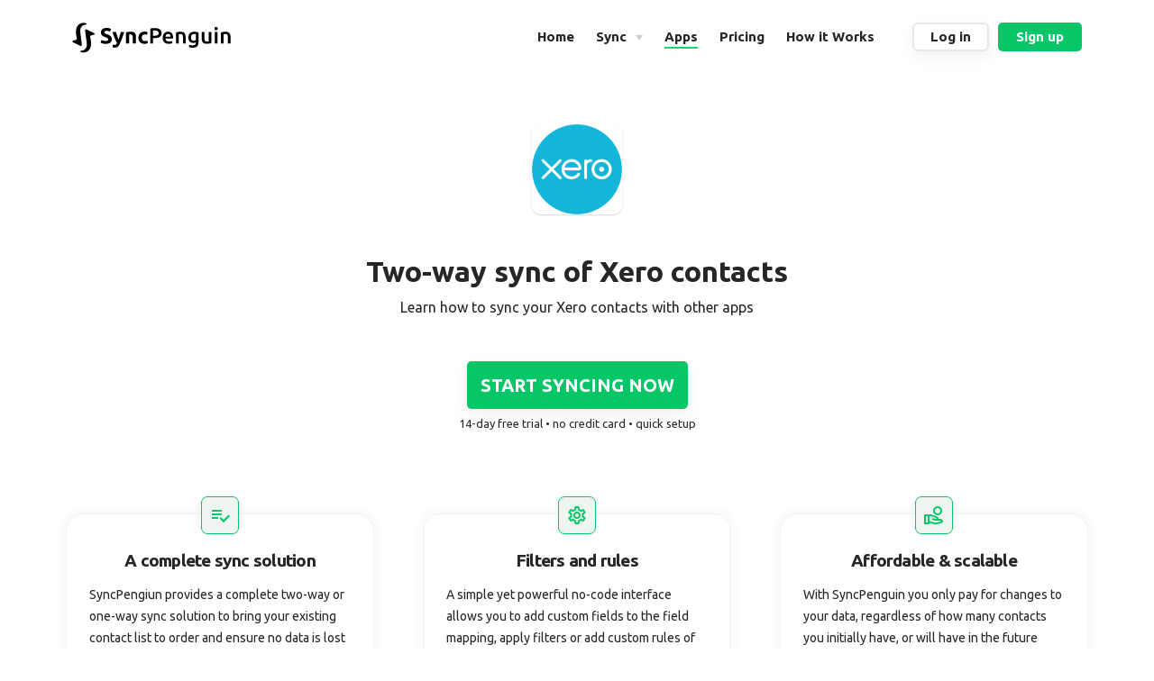

--- FILE ---
content_type: text/html
request_url: https://syncpenguin.com/connectors/xero-contacts/
body_size: 5618
content:
<!DOCTYPE html>
<html lang="en-US">
  <head>
    <meta charset="utf-8">
    <meta name="viewport" content="width=device-width,initial-scale=1">
    <title>Two-way and one-way sync of Xero contacts | SyncPenguin | Two-way and one-way automatic sync of calendar meetings, contacts, and tasks</title>
    <meta name="generator" content="VuePress 1.5.2">
    <link rel="preconnect" href="https://fonts.gstatic.com">
    <link rel="stylesheet" href="https://fonts.googleapis.com/css2?family=Roboto:wght@400;500;600;700&amp;family=Open+Sans:wght@700&amp;display=swap">
    <link rel="stylesheet" href="https://fonts.googleapis.com/css?family=Ubuntu:wght@0,300;0,400;0,500;0,700;1,300;1,400;1,500;1,700&amp;subset=Latin">
    <link rel="stylesheet" href="https://cdn.jsdelivr.net/gh/orestbida/cookieconsent@v2.8.9/dist/cookieconsent.css">
    <link rel="icon" href="/penguin-icon-64.png" sizes="64x64" type="image/png">
    <link rel="icon" href="/penguin-icon.png" sizes="128x128" type="image/png">
    <link rel="icon" href="/penguin-icon-256.png" sizes="256x256" type="image/png">
    <link rel="icon" href="/penguin-icon-512.png" sizes="512x512" type="image/png">
    <link rel="stylesheet" href="/style.css">
    <script>const script = document.createElement("script");script.src = "https://cdn.jsdelivr.net/gh/orestbida/cookieconsent@v2.8.9/dist/cookieconsent.js";script.type = "text/javascript";script.setAttribute("type", "text/javascript");document.head.appendChild(script);</script>
    <script>window.$crisp=[];window.CRISP_WEBSITE_ID="6f48dea2-74b3-46a6-957d-c5c15396b8c3";(function(){ d=document;s=d.createElement("script"); s.src="https://client.crisp.chat/l.js"; s.async=1;d.getElementsByTagName("head")[0].appendChild(s);})();</script>
    <script>window["ga-disable-UA-136335774-1"] = true;</script>
    <script type="application/ld+json">{
  "@context" : "http://schema.org",
  "@type" : "Organization",
  "name" : "SyncPenguin",
  "url" : "https://syncpenguin.com",
  "logo": "https://syncpenguin.com/penguin-icon-512.png",
  "slogan": "Easy and powerful two-way syncing of calendars, contacts, tasks, inventory, etc.",
  "sameAs" : [
    "https://twitter.com/syncpenguin",
    "https://linkedin.com/company/syncpenguin"
  ]
}</script>
    <script type="application/ld+json">{
  "@context" : "http://schema.org",
  "@type": "WebApplication",
  "applicationCategory": "Productivity, Automation",
  "name": "SyncPenguin",
  "description": "Easy, automatic and affordable two-way syncing of calendars, contacts, tasks, or store inventory.",
  "url": "https://syncpenguin.com",
  "browserRequirements": "Requires JavaScript. Requires HTML5.",
  "softwareVersion": "1.0.0",
  "softwareHelp": {
    "@type": "CreativeWork",
    "url": "https://syncpenguin.com/contact-us/"
  },
  "operatingSystem": "All",
  "aggregateRating": {
    "@type": "AggregateRating",
    "ratingValue": "5",
    "bestRating": "5",
    "worstRating": "3",
    "ratingCount": "10"
  }
}</script><link rel='canonical' href='https://syncpenguin.com/connectors/xero-contacts/'/>
    <meta name="description" content="Sync Xero contacts two-way with other business and productivity apps; add custom fields, customize field mappings, add filters or rules">
    <meta name="keywords" content="sync,integration,automation,Xero contacts">
    <meta property="og:type" content="website">
    <meta name="google-site-verification" content="qWHS2vBGX9vC_9fRzgEwwo1Yenxur">
    <link rel="preload" href="/assets/css/24.styles.043bc24e.css" as="style"><link rel="preload" href="/assets/js/app.fc3f6b00.js" as="script"><link rel="preload" href="/assets/js/11.72516d14.js" as="script"><link rel="preload" href="/assets/js/4.80fd5c81.js" as="script"><link rel="preload" href="/assets/js/2.36008367.js" as="script"><link rel="preload" href="/assets/js/47.af0bdf53.js" as="script"><link rel="prefetch" href="/assets/js/0.b308daa1.js"><link rel="prefetch" href="/assets/js/1.7128c5d9.js"><link rel="prefetch" href="/assets/js/10.8aad2fc3.js"><link rel="prefetch" href="/assets/js/12.bf991c6b.js"><link rel="prefetch" href="/assets/js/13.ba6db851.js"><link rel="prefetch" href="/assets/js/14.1aec3f96.js"><link rel="prefetch" href="/assets/js/15.da0594f7.js"><link rel="prefetch" href="/assets/js/16.d2703987.js"><link rel="prefetch" href="/assets/js/17.f6cdfff3.js"><link rel="prefetch" href="/assets/js/18.b56b7ee9.js"><link rel="prefetch" href="/assets/js/19.587fb92d.js"><link rel="prefetch" href="/assets/js/20.df1d5faf.js"><link rel="prefetch" href="/assets/js/21.6674cf24.js"><link rel="prefetch" href="/assets/js/22.1dabce12.js"><link rel="prefetch" href="/assets/js/23.5622c50e.js"><link rel="prefetch" href="/assets/js/25.d5fc098b.js"><link rel="prefetch" href="/assets/js/26.837f2678.js"><link rel="prefetch" href="/assets/js/27.963ca0c7.js"><link rel="prefetch" href="/assets/js/28.0d958847.js"><link rel="prefetch" href="/assets/js/29.715d91fa.js"><link rel="prefetch" href="/assets/js/3.df0d0660.js"><link rel="prefetch" href="/assets/js/30.a3533f05.js"><link rel="prefetch" href="/assets/js/31.de44b8fa.js"><link rel="prefetch" href="/assets/js/32.bbab7392.js"><link rel="prefetch" href="/assets/js/33.fb2c9f6b.js"><link rel="prefetch" href="/assets/js/34.4f72a4d6.js"><link rel="prefetch" href="/assets/js/35.afd39d0f.js"><link rel="prefetch" href="/assets/js/36.b098cbba.js"><link rel="prefetch" href="/assets/js/37.611f39cc.js"><link rel="prefetch" href="/assets/js/38.12d8ed69.js"><link rel="prefetch" href="/assets/js/39.ebe0d6b7.js"><link rel="prefetch" href="/assets/js/40.f2223ec2.js"><link rel="prefetch" href="/assets/js/41.85642a92.js"><link rel="prefetch" href="/assets/js/42.82336b17.js"><link rel="prefetch" href="/assets/js/43.37ed3a81.js"><link rel="prefetch" href="/assets/js/44.07e1a75f.js"><link rel="prefetch" href="/assets/js/45.1448a5ed.js"><link rel="prefetch" href="/assets/js/46.e25feb89.js"><link rel="prefetch" href="/assets/js/49.f67f1fbe.js"><link rel="prefetch" href="/assets/js/5.665ef427.js"><link rel="prefetch" href="/assets/js/6.5e369a47.js"><link rel="prefetch" href="/assets/js/7.a98fb1de.js"><link rel="prefetch" href="/assets/js/8.343be239.js"><link rel="prefetch" href="/assets/js/9.c90a5724.js">
    <link rel="stylesheet" href="/assets/css/24.styles.043bc24e.css">
  </head>
  <body>
    <div id="app" data-server-rendered="true"><div class="theme-container no-sidebar"><header><div class="navbar"><a href="/" class="home-link router-link-active"><img src="/logo.svg" alt="SyncPenguin | Easy two-way and one-way syncing of calendars, contacts, tasks, inventory" class="logo"></a> <div class="links"><nav class="nav-links can-hide"><nav itemscope="itemscope" itemtype="http://schema.org/SiteNavigationElement"><div class="nav-item"><a href="/" itemprop="url" class="nav-link"><span class="nav-link-header"><!----> <span itemprop="name" class="nav-link-name">Home</span></span> <!----> <!----></a></div><div class="nav-item"><div class="dropdown-wrapper"><button type="button" aria-label="Sync" class="dropdown-title"><span class="title">Sync</span> <span class="arrow right"></span></button> <ul class="nav-dropdown"><li class="dropdown-item"><!----> <a href="/calendar-sync/" itemprop="url" class="nav-link"><span class="nav-link-header"><img src="/meetings.svg" alt="meetings" class="nav-link-img"> <span itemprop="name" class="nav-link-name">Calendar meetings</span></span> <span class="nav-link-subtext">Never double-book or miss a meeting with modern and customizable sync</span> <!----></a></li><li class="dropdown-item"><!----> <a href="/contacts-sync/" itemprop="url" class="nav-link"><span class="nav-link-header"><img src="/contacts.svg" alt="contacts" class="nav-link-img"> <span itemprop="name" class="nav-link-name">Contacts</span></span> <span class="nav-link-subtext">Real-time contact sync with duplicate matching and historical data merge</span> <div class="nav-link-subitems"><span class="nav-link-subitem"><span>GAL</span><i>•</i></span><span class="nav-link-subitem"><span>Public folder</span><i>•</i></span><span class="nav-link-subitem"><span>See all</span><!----></span></div></a></li><li class="dropdown-item"><!----> <a href="/task-sync/" itemprop="url" class="nav-link"><span class="nav-link-header"><img src="/tasks.svg" alt="tasks" class="nav-link-img"> <span itemprop="name" class="nav-link-name">Tasks</span></span> <span class="nav-link-subtext">Sync your work tasks, use custom fields, filters, and custom rules</span> <!----></a></li><li class="dropdown-item"><!----> <a href="/inventory-sync/" itemprop="url" class="nav-link"><span class="nav-link-header"><img src="/inventory.svg" alt="inventory" class="nav-link-img"> <span itemprop="name" class="nav-link-name">Inventory</span></span> <span class="nav-link-subtext">Keep inventory quantities the same across online or physical stores</span> <!----></a></li></ul> <ul class="nav-dropdown-mobile" style="display:none;"><li class="dropdown-item"><!----> <a href="/calendar-sync/" itemprop="url" class="nav-link"><span class="nav-link-header"><img src="/meetings.svg" alt="meetings" class="nav-link-img"> <span itemprop="name" class="nav-link-name">Calendar meetings</span></span> <span class="nav-link-subtext">Never double-book or miss a meeting with modern and customizable sync</span> <!----></a></li><li class="dropdown-item"><!----> <a href="/contacts-sync/" itemprop="url" class="nav-link"><span class="nav-link-header"><img src="/contacts.svg" alt="contacts" class="nav-link-img"> <span itemprop="name" class="nav-link-name">Contacts</span></span> <span class="nav-link-subtext">Real-time contact sync with duplicate matching and historical data merge</span> <div class="nav-link-subitems"><span class="nav-link-subitem"><span>GAL</span><i>•</i></span><span class="nav-link-subitem"><span>Public folder</span><i>•</i></span><span class="nav-link-subitem"><span>See all</span><!----></span></div></a></li><li class="dropdown-item"><!----> <a href="/task-sync/" itemprop="url" class="nav-link"><span class="nav-link-header"><img src="/tasks.svg" alt="tasks" class="nav-link-img"> <span itemprop="name" class="nav-link-name">Tasks</span></span> <span class="nav-link-subtext">Sync your work tasks, use custom fields, filters, and custom rules</span> <!----></a></li><li class="dropdown-item"><!----> <a href="/inventory-sync/" itemprop="url" class="nav-link"><span class="nav-link-header"><img src="/inventory.svg" alt="inventory" class="nav-link-img"> <span itemprop="name" class="nav-link-name">Inventory</span></span> <span class="nav-link-subtext">Keep inventory quantities the same across online or physical stores</span> <!----></a></li></ul></div></div><div class="nav-item"><a href="/connectors/" itemprop="url" class="nav-link router-link-active"><span class="nav-link-header"><!----> <span itemprop="name" class="nav-link-name">Apps</span></span> <!----> <!----></a></div><div class="nav-item"><a href="/pricing/" itemprop="url" class="nav-link"><span class="nav-link-header"><!----> <span itemprop="name" class="nav-link-name">Pricing</span></span> <!----> <!----></a></div><div class="nav-item"><a href="/docs/" itemprop="url" class="nav-link"><span class="nav-link-header"><!----> <span itemprop="name" class="nav-link-name">How it Works</span></span> <!----> <!----></a></div><div class="nav-item"><a href="https://dashboard.syncpenguin.com" target="_blank" rel="noopener noreferrer" class="nav-link external highlightBorder">
  Log in
</a></div><div class="nav-item highlight-parent"><a href="https://auth.syncpenguin.com/account/register?returnUrl=https://dashboard.syncpenguin.com" target="_blank" rel="noopener noreferrer" class="nav-link external highlight">
  Sign up
</a></div></nav> <!----></nav></div></div> <div class="sidebar-button"><svg xmlns="http://www.w3.org/2000/svg" aria-hidden="true" role="img" viewBox="0 0 448 512" class="icon"><path fill="currentColor" d="M436 124H12c-6.627 0-12-5.373-12-12V80c0-6.627 5.373-12 12-12h424c6.627 0 12 5.373 12 12v32c0 6.627-5.373 12-12 12zm0 160H12c-6.627 0-12-5.373-12-12v-32c0-6.627 5.373-12 12-12h424c6.627 0 12 5.373 12 12v32c0 6.627-5.373 12-12 12zm0 160H12c-6.627 0-12-5.373-12-12v-32c0-6.627 5.373-12 12-12h424c6.627 0 12 5.373 12 12v32c0 6.627-5.373 12-12 12z"></path></svg></div></header> <div class="page-container"><div class="sidebar-container"><div class="sidebar-mask"></div> <div><aside class="sidebar"><div class="sidebar-close-button"><svg xmlns="http://www.w3.org/2000/svg" width="22" height="22" viewBox="0 0 80 80" id="cross"><switch><g><path d="m53.657 48 25.171-25.172a4 4 0 1 0-5.656-5.656L48 42.343 22.829 17.172a4 4 0 0 0-5.657 5.656L42.344 48 17.172 73.172a4 4 0 1 0 5.657 5.656L48 53.657l25.172 25.171C73.953 79.609 74.977 80 76 80s2.048-.391 2.828-1.172a4 4 0 0 0 0-5.656L53.657 48z"></path></g></switch></svg></div> <nav class="nav-links"><nav itemscope="itemscope" itemtype="http://schema.org/SiteNavigationElement"><div class="nav-item"><a href="/" itemprop="url" class="nav-link"><span class="nav-link-header"><!----> <span itemprop="name" class="nav-link-name">Home</span></span> <!----> <!----></a></div><div class="nav-item"><div class="dropdown-wrapper"><button type="button" aria-label="Sync" class="dropdown-title"><span class="title">Sync</span> <span class="arrow right"></span></button> <ul class="nav-dropdown"><li class="dropdown-item"><!----> <a href="/calendar-sync/" itemprop="url" class="nav-link"><span class="nav-link-header"><img src="/meetings.svg" alt="meetings" class="nav-link-img"> <span itemprop="name" class="nav-link-name">Calendar meetings</span></span> <span class="nav-link-subtext">Never double-book or miss a meeting with modern and customizable sync</span> <!----></a></li><li class="dropdown-item"><!----> <a href="/contacts-sync/" itemprop="url" class="nav-link"><span class="nav-link-header"><img src="/contacts.svg" alt="contacts" class="nav-link-img"> <span itemprop="name" class="nav-link-name">Contacts</span></span> <span class="nav-link-subtext">Real-time contact sync with duplicate matching and historical data merge</span> <div class="nav-link-subitems"><span class="nav-link-subitem"><span>GAL</span><i>•</i></span><span class="nav-link-subitem"><span>Public folder</span><i>•</i></span><span class="nav-link-subitem"><span>See all</span><!----></span></div></a></li><li class="dropdown-item"><!----> <a href="/task-sync/" itemprop="url" class="nav-link"><span class="nav-link-header"><img src="/tasks.svg" alt="tasks" class="nav-link-img"> <span itemprop="name" class="nav-link-name">Tasks</span></span> <span class="nav-link-subtext">Sync your work tasks, use custom fields, filters, and custom rules</span> <!----></a></li><li class="dropdown-item"><!----> <a href="/inventory-sync/" itemprop="url" class="nav-link"><span class="nav-link-header"><img src="/inventory.svg" alt="inventory" class="nav-link-img"> <span itemprop="name" class="nav-link-name">Inventory</span></span> <span class="nav-link-subtext">Keep inventory quantities the same across online or physical stores</span> <!----></a></li></ul> <ul class="nav-dropdown-mobile" style="display:none;"><li class="dropdown-item"><!----> <a href="/calendar-sync/" itemprop="url" class="nav-link"><span class="nav-link-header"><img src="/meetings.svg" alt="meetings" class="nav-link-img"> <span itemprop="name" class="nav-link-name">Calendar meetings</span></span> <span class="nav-link-subtext">Never double-book or miss a meeting with modern and customizable sync</span> <!----></a></li><li class="dropdown-item"><!----> <a href="/contacts-sync/" itemprop="url" class="nav-link"><span class="nav-link-header"><img src="/contacts.svg" alt="contacts" class="nav-link-img"> <span itemprop="name" class="nav-link-name">Contacts</span></span> <span class="nav-link-subtext">Real-time contact sync with duplicate matching and historical data merge</span> <div class="nav-link-subitems"><span class="nav-link-subitem"><span>GAL</span><i>•</i></span><span class="nav-link-subitem"><span>Public folder</span><i>•</i></span><span class="nav-link-subitem"><span>See all</span><!----></span></div></a></li><li class="dropdown-item"><!----> <a href="/task-sync/" itemprop="url" class="nav-link"><span class="nav-link-header"><img src="/tasks.svg" alt="tasks" class="nav-link-img"> <span itemprop="name" class="nav-link-name">Tasks</span></span> <span class="nav-link-subtext">Sync your work tasks, use custom fields, filters, and custom rules</span> <!----></a></li><li class="dropdown-item"><!----> <a href="/inventory-sync/" itemprop="url" class="nav-link"><span class="nav-link-header"><img src="/inventory.svg" alt="inventory" class="nav-link-img"> <span itemprop="name" class="nav-link-name">Inventory</span></span> <span class="nav-link-subtext">Keep inventory quantities the same across online or physical stores</span> <!----></a></li></ul></div></div><div class="nav-item"><a href="/connectors/" itemprop="url" class="nav-link router-link-active"><span class="nav-link-header"><!----> <span itemprop="name" class="nav-link-name">Apps</span></span> <!----> <!----></a></div><div class="nav-item"><a href="/pricing/" itemprop="url" class="nav-link"><span class="nav-link-header"><!----> <span itemprop="name" class="nav-link-name">Pricing</span></span> <!----> <!----></a></div><div class="nav-item"><a href="/docs/" itemprop="url" class="nav-link"><span class="nav-link-header"><!----> <span itemprop="name" class="nav-link-name">How it Works</span></span> <!----> <!----></a></div><div class="nav-item"><a href="https://dashboard.syncpenguin.com" target="_blank" rel="noopener noreferrer" class="nav-link external highlightBorder">
  Log in
</a></div><div class="nav-item highlight-parent"><a href="https://auth.syncpenguin.com/account/register?returnUrl=https://dashboard.syncpenguin.com" target="_blank" rel="noopener noreferrer" class="nav-link external highlight">
  Sign up
</a></div></nav> <!----></nav> <!----></aside> <!----></div></div> <main class="page"><div class="theme-default-content content__default"><div class="connector-logo"><div class="connector-logo-container"><img src="https://api.syncpenguin.com/images/xero.png"></div></div> <h1 class="connector-header"><span>Two-way sync of Xero contacts</span></h1> <h2 class="connector-sub-header"><span>Learn how to sync your Xero contacts with other apps</span></h2> <br> <div class="try-now-wrap"><div><a href="https://dashboard.syncpenguin.com/" target="_blank"><span class="try-now">START SYNCING NOW</span></a></div> <div class="trial-text">14-day free trial • no credit card • quick setup</div></div> <br> <div style="text-align:center;margin-top:50px;"><div class="benefit-container"><div class="benefit-icon"><i class="el-icon-mdi-playlist-check mdi"></i></div> <h2 class="benefit-header">
    A complete sync solution
  </h2> <p class="benefit-text">
    SyncPengiun provides a complete two-way or one-way sync solution to bring your existing contact list to order and ensure no data is lost in the future
  </p></div> <div class="benefit-container"><div class="benefit-icon"><i class="el-icon-mdi-cog-outline mdi"></i></div> <h2 class="benefit-header">
    Filters and rules
  </h2> <p class="benefit-text">
    A simple yet powerful no-code interface allows you to add custom fields to the field mapping, apply filters or add custom rules of any complexity
  </p></div> <div class="benefit-container"><div class="benefit-icon"><i class="el-icon-mdi-hand-coin-outline mdi"></i></div> <h2 class="benefit-header">
    Affordable &amp; scalable
  </h2> <p class="benefit-text">
    With SyncPenguin you only pay for changes to your data, regardless of how many contacts you initially have, or will have in the future
  </p></div></div> <h3 class="what-synced-header"><span>What can Xero contacts be synced with?</span></h3> <div class="supported-apps"><div class="supported-apps-search"><div class="supported-apps-search-input"><div class="el-input el-input-group el-input-group--append"><!----><input type="text" autocomplete="off" placeholder="Search apps to sync with Xero contacts" class="el-input__inner"><!----><!----><div class="el-input-group__append"><button type="button" class="el-button el-button--default"><!----><i class="el-icon-search"></i><!----></button></div><!----></div></div></div> <a href="/syncs/xero-contacts-and-activecampaign-contacts-sync/" class="supported-app-link"><div title="Xero Contacts and ActiveCampaign Contacts Sync" class="supported-app"><img src="https://api.syncpenguin.com/images/activecampaign.png"> <div class="supported-app-details"><div class="supported-app-name">ActiveCampaign</div> <div class="supported-app-tags">Contacts</div></div></div></a><a href="/syncs/xero-contacts-and-attio-contacts-sync/" class="supported-app-link"><div title="Xero Contacts and Attio Contacts Sync" class="supported-app"><img src="https://api.syncpenguin.com/images/attio.png"> <div class="supported-app-details"><div class="supported-app-name">Attio</div> <div class="supported-app-tags">Contacts</div></div></div></a><a href="/syncs/xero-contacts-and-capsule-contacts-sync/" class="supported-app-link"><div title="Xero Contacts and Capsule Contacts Sync" class="supported-app"><img src="https://api.syncpenguin.com/images/capsule.png"> <div class="supported-app-details"><div class="supported-app-name">Capsule CRM</div> <div class="supported-app-tags">Contacts</div></div></div></a><a href="/syncs/xero-contacts-and-copper-crm-contacts-sync/" class="supported-app-link"><div title="Xero Contacts and Copper CRM Contacts Sync" class="supported-app"><img src="https://api.syncpenguin.com/images/copper.png"> <div class="supported-app-details"><div class="supported-app-name">Copper CRM</div> <div class="supported-app-tags">Contacts</div></div></div></a><a href="/syncs/xero-contacts-and-exchange-on-premises-contacts-sync/" class="supported-app-link"><div title="Xero Contacts and Exchange On-Premises Contacts Sync" class="supported-app"><img src="https://api.syncpenguin.com/images/exchange.png"> <div class="supported-app-details"><div class="supported-app-name">Exchange On-Premises</div> <div class="supported-app-tags">Contacts</div></div></div></a><a href="/syncs/xero-contacts-and-freshdesk-contacts-sync/" class="supported-app-link"><div title="Xero Contacts and Freshdesk Contacts Sync" class="supported-app"><img src="https://api.syncpenguin.com/images/freshdesk.png"> <div class="supported-app-details"><div class="supported-app-name">Freshdesk</div> <div class="supported-app-tags">Contacts</div></div></div></a><a href="/syncs/xero-contacts-and-freshsales-crm-contacts-sync/" class="supported-app-link"><div title="Xero Contacts and Freshsales CRM Contacts Sync" class="supported-app"><img src="https://api.syncpenguin.com/images/freshworks.png"> <div class="supported-app-details"><div class="supported-app-name">Freshsales CRM</div> <div class="supported-app-tags">Contacts</div></div></div></a><a href="/syncs/xero-contacts-and-google-contacts-sync/" class="supported-app-link"><div title="Xero Contacts and Google Contacts Sync" class="supported-app"><img src="https://api.syncpenguin.com/images/google-contacts.png"> <div class="supported-app-details"><div class="supported-app-name">Google</div> <div class="supported-app-tags">Contacts</div></div></div></a><a href="/syncs/xero-contacts-and-hubspot-contacts-sync/" class="supported-app-link"><div title="Xero Contacts and HubSpot Contacts Sync" class="supported-app"><img src="https://api.syncpenguin.com/images/hubspot.png"> <div class="supported-app-details"><div class="supported-app-name">HubSpot</div> <div class="supported-app-tags">Contacts</div></div></div></a><a href="/syncs/xero-contacts-and-apple-icloud-contacts-sync/" class="supported-app-link"><div title="Xero Contacts and Apple iCloud Contacts Sync" class="supported-app"><img src="https://api.syncpenguin.com/images/icloud.png"> <div class="supported-app-details"><div class="supported-app-name">iCloud</div> <div class="supported-app-tags">Contacts</div></div></div></a><a href="/syncs/xero-contacts-and-mailchimp-contacts-sync/" class="supported-app-link"><div title="Xero Contacts and Mailchimp Contacts Sync" class="supported-app"><img src="https://api.syncpenguin.com/images/mailchimp.png"> <div class="supported-app-details"><div class="supported-app-name">Mailchimp</div> <div class="supported-app-tags">Contacts</div></div></div></a><a href="/syncs/xero-contacts-and-method-crm-contacts-sync/" class="supported-app-link"><div title="Xero Contacts and Method CRM Contacts Sync" class="supported-app"><img src="https://api.syncpenguin.com/images/methodcrm.png"> <div class="supported-app-details"><div class="supported-app-name">Method CRM</div> <div class="supported-app-tags">Contacts</div></div></div></a><a href="/syncs/xero-contacts-and-nimble-crm-contacts-sync/" class="supported-app-link"><div title="Xero Contacts and Nimble CRM Contacts Sync" class="supported-app"><img src="https://api.syncpenguin.com/images/nimble.png"> <div class="supported-app-details"><div class="supported-app-name">Nimble CRM</div> <div class="supported-app-tags">Contacts</div></div></div></a><a href="/syncs/xero-contacts-and-notion-contacts-sync/" class="supported-app-link"><div title="Xero Contacts and Notion Contacts Sync" class="supported-app"><img src="https://api.syncpenguin.com/images/notion.png"> <div class="supported-app-details"><div class="supported-app-name">Notion</div> <div class="supported-app-tags">Contacts</div></div></div></a><a href="/syncs/xero-contacts-and-office-365-contacts-sync/" class="supported-app-link"><div title="Xero Contacts and Office 365 Contacts Sync" class="supported-app"><img src="https://api.syncpenguin.com/images/microsoft365.png"> <div class="supported-app-details"><div class="supported-app-name">Office 365</div> <div class="supported-app-tags">Contacts</div></div></div></a><a href="/syncs/xero-contacts-and-office-365-gal-contacts-sync/" class="supported-app-link"><div title="Xero Contacts and Office 365 GAL Contacts Sync" class="supported-app"><img src="https://api.syncpenguin.com/images/microsoft365.png"> <div class="supported-app-details"><div class="supported-app-name">Office 365 GAL</div> <div class="supported-app-tags">Users and org. contacts</div></div></div></a><a href="/syncs/xero-contacts-and-personal-outlook-contacts-sync/" class="supported-app-link"><div title="Xero Contacts and Personal Outlook Contacts Sync" class="supported-app"><img src="https://api.syncpenguin.com/images/outlook.png"> <div class="supported-app-details"><div class="supported-app-name">Outlook</div> <div class="supported-app-tags">Contacts</div></div></div></a><a href="/syncs/xero-contacts-and-pipedrive-contacts-sync/" class="supported-app-link"><div title="Xero Contacts and Pipedrive Contacts Sync" class="supported-app"><img src="https://api.syncpenguin.com/images/pipedrive.png"> <div class="supported-app-details"><div class="supported-app-name">Pipedrive</div> <div class="supported-app-tags">Contacts</div></div></div></a><a href="/syncs/xero-contacts-and-quickbooks-customers-sync/" class="supported-app-link"><div title="Xero Contacts and QuickBooks Customers Sync" class="supported-app"><img src="https://api.syncpenguin.com/images/quickbooks.png"> <div class="supported-app-details"><div class="supported-app-name">Quickbooks</div> <div class="supported-app-tags">Contacts</div></div></div></a><a href="/syncs/xero-contacts-and-salesflare-contacts-sync/" class="supported-app-link"><div title="Xero Contacts and Salesflare Contacts Sync" class="supported-app"><img src="https://api.syncpenguin.com/images/salesflare.png"> <div class="supported-app-details"><div class="supported-app-name">Salesflare</div> <div class="supported-app-tags">Contacts</div></div></div></a><a href="/syncs/xero-contacts-and-salesforce-contacts-sync/" class="supported-app-link"><div title="Xero Contacts and Salesforce Contacts Sync" class="supported-app"><img src="https://api.syncpenguin.com/images/salesforce.png"> <div class="supported-app-details"><div class="supported-app-name">Salesforce</div> <div class="supported-app-tags">Contacts</div></div></div></a><a href="/syncs/xero-contacts-and-sendgrid-contacts-sync/" class="supported-app-link"><div title="Xero Contacts and SendGrid Contacts Sync" class="supported-app"><img src="https://api.syncpenguin.com/images/sendgrid.png"> <div class="supported-app-details"><div class="supported-app-name">SendGrid</div> <div class="supported-app-tags">Contacts</div></div></div></a><a href="/syncs/xero-contacts-and-shopify-customers-sync/" class="supported-app-link"><div title="Xero Contacts and Shopify Customers Sync" class="supported-app"><img src="https://api.syncpenguin.com/images/shopify.png"> <div class="supported-app-details"><div class="supported-app-name">Shopify</div> <div class="supported-app-tags">Customers</div></div></div></a><a href="/syncs/xero-contacts-and-square-customers-sync/" class="supported-app-link"><div title="Xero Contacts and Square Customers Sync" class="supported-app"><img src="https://api.syncpenguin.com/images/square.png"> <div class="supported-app-details"><div class="supported-app-name">Square</div> <div class="supported-app-tags">Customers</div></div></div></a><a href="/syncs/xero-contacts-sync/" class="supported-app-link"><div title="Xero Contacts Sync" class="supported-app"><img src="https://api.syncpenguin.com/images/xero.png"> <div class="supported-app-details"><div class="supported-app-name">Xero</div> <div class="supported-app-tags">Contacts</div></div></div></a><a href="/syncs/xero-contacts-and-zoho-crm-contacts-sync/" class="supported-app-link"><div title="Xero Contacts and Zoho CRM Contacts Sync" class="supported-app"><img src="https://api.syncpenguin.com/images/zoho-crm.png"> <div class="supported-app-details"><div class="supported-app-name">Zoho CRM</div> <div class="supported-app-tags">Contacts</div></div></div></a> <!----></div> <h3 class="what-synced-header"><span>About Xero</span></h3> <p>Xero is a cloud-based accounting software based out of New Zealand that has been giving QuickBooks a run for its money since 2006.</p> <p>Xero is a robust accounting solution with sophisticated accounting features, ample reports, 800+ integrations, and unlimited users. Unlike QuickBooks Desktop, Xero also has the mobility and modern UI of cloud-based software.</p> <p>Official website: <a href="https://www.xero.com/">https://www.xero.com/</a></p></div> <footer class="page-edit"><!----> <!----></footer> <!----></main></div> <div class="footer" data-v-3de99f54><div class="columns" data-v-3de99f54><div class="column" data-v-3de99f54><span data-v-3de99f54>Product</span> <a href="/" target="" data-v-3de99f54>Home</a><a href="/pricing/" target="" data-v-3de99f54>Pricing</a><a href="/contacts-sync/" target="" data-v-3de99f54>Contact sync</a><a href="/calendar-sync/" target="" data-v-3de99f54>Calendar sync</a><a href="/task-sync/" target="" data-v-3de99f54>Task sync</a><a href="/inventory-sync/" target="" data-v-3de99f54>Inventory sync</a><a href="https://dashboard.syncpenguin.com" target="" data-v-3de99f54>Dashboard</a></div><div class="column" data-v-3de99f54><span data-v-3de99f54>Popular syncs</span> <a href="/knowledge-base/how-to-sync-two-office365-exchange-calendars/" target="" data-v-3de99f54>Office 365 calendar sync</a><a href="/knowledge-base/how-to-sync-contacts-office365-exchange-mailbox/" target="" data-v-3de99f54>Office 365 contact sync</a><a href="/syncs/google-calendar-meetings-and-office-365-calendar-meetings-sync/" target="" data-v-3de99f54>Google and O365 sync</a><a href="/knowledge-base/how-to-sync-office365-exchange-appointments-between-organizations/" target="" data-v-3de99f54>Organization calendar sync</a><a href="/knowledge-base/how-to-sync-products-inventory-ecommerce/" target="" data-v-3de99f54>Product inventory sync</a><a href="/syncs/google-contacts-and-hubspot-contacts-sync/" target="" data-v-3de99f54>Google Contacts &amp; HubSpot</a><a href="/syncs/google-contacts-and-apple-icloud-contacts-sync/" target="" data-v-3de99f54>Google Contacts &amp; iCloud</a><a href="/connectors/notion-contacts/" target="" data-v-3de99f54>Notion contact sync</a></div><div class="column" data-v-3de99f54><span data-v-3de99f54>Company</span> <a href="/blog/" target="" data-v-3de99f54>Blog</a><a href="https://dashboard.syncpenguin.com/privacy/" target="" data-v-3de99f54>Privacy policy</a><a href="/security/" target="" data-v-3de99f54>Security practices</a><a href="https://dashboard.syncpenguin.com/change-logs" target="" data-v-3de99f54>Product updates</a><a href="#" data-cc="c-settings" target="" data-v-3de99f54>Cookie settings</a><a href="/google/" target="" data-v-3de99f54>Limited use disclosure</a></div><div class="column" data-v-3de99f54><span data-v-3de99f54>Support</span> <a href="/docs/faq/" target="" data-v-3de99f54>FAQ</a><a href="/contact-us/" target="" data-v-3de99f54>Contact us</a><a href="https://status.syncpenguin.com" target="" data-v-3de99f54>Status page</a><a href="/docs/" target="" data-v-3de99f54>How SyncPenguin works</a><a href="/docs/customizations/" target="" data-v-3de99f54>Sync customizations</a><a href="/knowledge-base/" target="" data-v-3de99f54>Knowledge base</a><a href="/syncs/" target="" data-v-3de99f54>All supported sync connections</a></div></div> <div class="social-media" data-v-3de99f54><a href="https://twitter.com/syncpenguin" target="_blank" data-v-3de99f54><img src="/twitter.svg" alt="twitter" data-v-3de99f54></a> <a href="https://www.linkedin.com/company/syncpenguin" target="_blank" data-v-3de99f54><img src="/linkedin.svg" alt="linkedin" data-v-3de99f54></a></div> <div class="divider" data-v-3de99f54></div> <div class="copyright" data-v-3de99f54>
        Copyright 2019-2026 © SyncPenguin <img src="/ukraine-flag.svg" alt="ukraine-flag" data-v-3de99f54><img src="/eu-flag.svg" alt="eu-flag" data-v-3de99f54><img src="/us-flag.svg" alt="us-flag" data-v-3de99f54></div></div></div><div class="global-ui"><div></div></div></div>
    <script src="/assets/js/app.fc3f6b00.js" defer></script><script src="/assets/js/11.72516d14.js" defer></script><script src="/assets/js/4.80fd5c81.js" defer></script><script src="/assets/js/2.36008367.js" defer></script><script src="/assets/js/47.af0bdf53.js" defer></script>
  <script defer src="https://static.cloudflareinsights.com/beacon.min.js/vcd15cbe7772f49c399c6a5babf22c1241717689176015" integrity="sha512-ZpsOmlRQV6y907TI0dKBHq9Md29nnaEIPlkf84rnaERnq6zvWvPUqr2ft8M1aS28oN72PdrCzSjY4U6VaAw1EQ==" data-cf-beacon='{"version":"2024.11.0","token":"1a2b7a40eb5b46508e649542da077b73","r":1,"server_timing":{"name":{"cfCacheStatus":true,"cfEdge":true,"cfExtPri":true,"cfL4":true,"cfOrigin":true,"cfSpeedBrain":true},"location_startswith":null}}' crossorigin="anonymous"></script>
</body>
</html>


--- FILE ---
content_type: text/html; charset=utf-8
request_url: https://www.google.com/recaptcha/api2/anchor?ar=1&k=6LeXwxAjAAAAAAkrNR_HEvcPwQ5ZER7ABgybyDdH&co=aHR0cHM6Ly9zeW5jcGVuZ3Vpbi5jb206NDQz&hl=en&v=N67nZn4AqZkNcbeMu4prBgzg&size=invisible&anchor-ms=20000&execute-ms=30000&cb=n719z28nrxv6
body_size: 48980
content:
<!DOCTYPE HTML><html dir="ltr" lang="en"><head><meta http-equiv="Content-Type" content="text/html; charset=UTF-8">
<meta http-equiv="X-UA-Compatible" content="IE=edge">
<title>reCAPTCHA</title>
<style type="text/css">
/* cyrillic-ext */
@font-face {
  font-family: 'Roboto';
  font-style: normal;
  font-weight: 400;
  font-stretch: 100%;
  src: url(//fonts.gstatic.com/s/roboto/v48/KFO7CnqEu92Fr1ME7kSn66aGLdTylUAMa3GUBHMdazTgWw.woff2) format('woff2');
  unicode-range: U+0460-052F, U+1C80-1C8A, U+20B4, U+2DE0-2DFF, U+A640-A69F, U+FE2E-FE2F;
}
/* cyrillic */
@font-face {
  font-family: 'Roboto';
  font-style: normal;
  font-weight: 400;
  font-stretch: 100%;
  src: url(//fonts.gstatic.com/s/roboto/v48/KFO7CnqEu92Fr1ME7kSn66aGLdTylUAMa3iUBHMdazTgWw.woff2) format('woff2');
  unicode-range: U+0301, U+0400-045F, U+0490-0491, U+04B0-04B1, U+2116;
}
/* greek-ext */
@font-face {
  font-family: 'Roboto';
  font-style: normal;
  font-weight: 400;
  font-stretch: 100%;
  src: url(//fonts.gstatic.com/s/roboto/v48/KFO7CnqEu92Fr1ME7kSn66aGLdTylUAMa3CUBHMdazTgWw.woff2) format('woff2');
  unicode-range: U+1F00-1FFF;
}
/* greek */
@font-face {
  font-family: 'Roboto';
  font-style: normal;
  font-weight: 400;
  font-stretch: 100%;
  src: url(//fonts.gstatic.com/s/roboto/v48/KFO7CnqEu92Fr1ME7kSn66aGLdTylUAMa3-UBHMdazTgWw.woff2) format('woff2');
  unicode-range: U+0370-0377, U+037A-037F, U+0384-038A, U+038C, U+038E-03A1, U+03A3-03FF;
}
/* math */
@font-face {
  font-family: 'Roboto';
  font-style: normal;
  font-weight: 400;
  font-stretch: 100%;
  src: url(//fonts.gstatic.com/s/roboto/v48/KFO7CnqEu92Fr1ME7kSn66aGLdTylUAMawCUBHMdazTgWw.woff2) format('woff2');
  unicode-range: U+0302-0303, U+0305, U+0307-0308, U+0310, U+0312, U+0315, U+031A, U+0326-0327, U+032C, U+032F-0330, U+0332-0333, U+0338, U+033A, U+0346, U+034D, U+0391-03A1, U+03A3-03A9, U+03B1-03C9, U+03D1, U+03D5-03D6, U+03F0-03F1, U+03F4-03F5, U+2016-2017, U+2034-2038, U+203C, U+2040, U+2043, U+2047, U+2050, U+2057, U+205F, U+2070-2071, U+2074-208E, U+2090-209C, U+20D0-20DC, U+20E1, U+20E5-20EF, U+2100-2112, U+2114-2115, U+2117-2121, U+2123-214F, U+2190, U+2192, U+2194-21AE, U+21B0-21E5, U+21F1-21F2, U+21F4-2211, U+2213-2214, U+2216-22FF, U+2308-230B, U+2310, U+2319, U+231C-2321, U+2336-237A, U+237C, U+2395, U+239B-23B7, U+23D0, U+23DC-23E1, U+2474-2475, U+25AF, U+25B3, U+25B7, U+25BD, U+25C1, U+25CA, U+25CC, U+25FB, U+266D-266F, U+27C0-27FF, U+2900-2AFF, U+2B0E-2B11, U+2B30-2B4C, U+2BFE, U+3030, U+FF5B, U+FF5D, U+1D400-1D7FF, U+1EE00-1EEFF;
}
/* symbols */
@font-face {
  font-family: 'Roboto';
  font-style: normal;
  font-weight: 400;
  font-stretch: 100%;
  src: url(//fonts.gstatic.com/s/roboto/v48/KFO7CnqEu92Fr1ME7kSn66aGLdTylUAMaxKUBHMdazTgWw.woff2) format('woff2');
  unicode-range: U+0001-000C, U+000E-001F, U+007F-009F, U+20DD-20E0, U+20E2-20E4, U+2150-218F, U+2190, U+2192, U+2194-2199, U+21AF, U+21E6-21F0, U+21F3, U+2218-2219, U+2299, U+22C4-22C6, U+2300-243F, U+2440-244A, U+2460-24FF, U+25A0-27BF, U+2800-28FF, U+2921-2922, U+2981, U+29BF, U+29EB, U+2B00-2BFF, U+4DC0-4DFF, U+FFF9-FFFB, U+10140-1018E, U+10190-1019C, U+101A0, U+101D0-101FD, U+102E0-102FB, U+10E60-10E7E, U+1D2C0-1D2D3, U+1D2E0-1D37F, U+1F000-1F0FF, U+1F100-1F1AD, U+1F1E6-1F1FF, U+1F30D-1F30F, U+1F315, U+1F31C, U+1F31E, U+1F320-1F32C, U+1F336, U+1F378, U+1F37D, U+1F382, U+1F393-1F39F, U+1F3A7-1F3A8, U+1F3AC-1F3AF, U+1F3C2, U+1F3C4-1F3C6, U+1F3CA-1F3CE, U+1F3D4-1F3E0, U+1F3ED, U+1F3F1-1F3F3, U+1F3F5-1F3F7, U+1F408, U+1F415, U+1F41F, U+1F426, U+1F43F, U+1F441-1F442, U+1F444, U+1F446-1F449, U+1F44C-1F44E, U+1F453, U+1F46A, U+1F47D, U+1F4A3, U+1F4B0, U+1F4B3, U+1F4B9, U+1F4BB, U+1F4BF, U+1F4C8-1F4CB, U+1F4D6, U+1F4DA, U+1F4DF, U+1F4E3-1F4E6, U+1F4EA-1F4ED, U+1F4F7, U+1F4F9-1F4FB, U+1F4FD-1F4FE, U+1F503, U+1F507-1F50B, U+1F50D, U+1F512-1F513, U+1F53E-1F54A, U+1F54F-1F5FA, U+1F610, U+1F650-1F67F, U+1F687, U+1F68D, U+1F691, U+1F694, U+1F698, U+1F6AD, U+1F6B2, U+1F6B9-1F6BA, U+1F6BC, U+1F6C6-1F6CF, U+1F6D3-1F6D7, U+1F6E0-1F6EA, U+1F6F0-1F6F3, U+1F6F7-1F6FC, U+1F700-1F7FF, U+1F800-1F80B, U+1F810-1F847, U+1F850-1F859, U+1F860-1F887, U+1F890-1F8AD, U+1F8B0-1F8BB, U+1F8C0-1F8C1, U+1F900-1F90B, U+1F93B, U+1F946, U+1F984, U+1F996, U+1F9E9, U+1FA00-1FA6F, U+1FA70-1FA7C, U+1FA80-1FA89, U+1FA8F-1FAC6, U+1FACE-1FADC, U+1FADF-1FAE9, U+1FAF0-1FAF8, U+1FB00-1FBFF;
}
/* vietnamese */
@font-face {
  font-family: 'Roboto';
  font-style: normal;
  font-weight: 400;
  font-stretch: 100%;
  src: url(//fonts.gstatic.com/s/roboto/v48/KFO7CnqEu92Fr1ME7kSn66aGLdTylUAMa3OUBHMdazTgWw.woff2) format('woff2');
  unicode-range: U+0102-0103, U+0110-0111, U+0128-0129, U+0168-0169, U+01A0-01A1, U+01AF-01B0, U+0300-0301, U+0303-0304, U+0308-0309, U+0323, U+0329, U+1EA0-1EF9, U+20AB;
}
/* latin-ext */
@font-face {
  font-family: 'Roboto';
  font-style: normal;
  font-weight: 400;
  font-stretch: 100%;
  src: url(//fonts.gstatic.com/s/roboto/v48/KFO7CnqEu92Fr1ME7kSn66aGLdTylUAMa3KUBHMdazTgWw.woff2) format('woff2');
  unicode-range: U+0100-02BA, U+02BD-02C5, U+02C7-02CC, U+02CE-02D7, U+02DD-02FF, U+0304, U+0308, U+0329, U+1D00-1DBF, U+1E00-1E9F, U+1EF2-1EFF, U+2020, U+20A0-20AB, U+20AD-20C0, U+2113, U+2C60-2C7F, U+A720-A7FF;
}
/* latin */
@font-face {
  font-family: 'Roboto';
  font-style: normal;
  font-weight: 400;
  font-stretch: 100%;
  src: url(//fonts.gstatic.com/s/roboto/v48/KFO7CnqEu92Fr1ME7kSn66aGLdTylUAMa3yUBHMdazQ.woff2) format('woff2');
  unicode-range: U+0000-00FF, U+0131, U+0152-0153, U+02BB-02BC, U+02C6, U+02DA, U+02DC, U+0304, U+0308, U+0329, U+2000-206F, U+20AC, U+2122, U+2191, U+2193, U+2212, U+2215, U+FEFF, U+FFFD;
}
/* cyrillic-ext */
@font-face {
  font-family: 'Roboto';
  font-style: normal;
  font-weight: 500;
  font-stretch: 100%;
  src: url(//fonts.gstatic.com/s/roboto/v48/KFO7CnqEu92Fr1ME7kSn66aGLdTylUAMa3GUBHMdazTgWw.woff2) format('woff2');
  unicode-range: U+0460-052F, U+1C80-1C8A, U+20B4, U+2DE0-2DFF, U+A640-A69F, U+FE2E-FE2F;
}
/* cyrillic */
@font-face {
  font-family: 'Roboto';
  font-style: normal;
  font-weight: 500;
  font-stretch: 100%;
  src: url(//fonts.gstatic.com/s/roboto/v48/KFO7CnqEu92Fr1ME7kSn66aGLdTylUAMa3iUBHMdazTgWw.woff2) format('woff2');
  unicode-range: U+0301, U+0400-045F, U+0490-0491, U+04B0-04B1, U+2116;
}
/* greek-ext */
@font-face {
  font-family: 'Roboto';
  font-style: normal;
  font-weight: 500;
  font-stretch: 100%;
  src: url(//fonts.gstatic.com/s/roboto/v48/KFO7CnqEu92Fr1ME7kSn66aGLdTylUAMa3CUBHMdazTgWw.woff2) format('woff2');
  unicode-range: U+1F00-1FFF;
}
/* greek */
@font-face {
  font-family: 'Roboto';
  font-style: normal;
  font-weight: 500;
  font-stretch: 100%;
  src: url(//fonts.gstatic.com/s/roboto/v48/KFO7CnqEu92Fr1ME7kSn66aGLdTylUAMa3-UBHMdazTgWw.woff2) format('woff2');
  unicode-range: U+0370-0377, U+037A-037F, U+0384-038A, U+038C, U+038E-03A1, U+03A3-03FF;
}
/* math */
@font-face {
  font-family: 'Roboto';
  font-style: normal;
  font-weight: 500;
  font-stretch: 100%;
  src: url(//fonts.gstatic.com/s/roboto/v48/KFO7CnqEu92Fr1ME7kSn66aGLdTylUAMawCUBHMdazTgWw.woff2) format('woff2');
  unicode-range: U+0302-0303, U+0305, U+0307-0308, U+0310, U+0312, U+0315, U+031A, U+0326-0327, U+032C, U+032F-0330, U+0332-0333, U+0338, U+033A, U+0346, U+034D, U+0391-03A1, U+03A3-03A9, U+03B1-03C9, U+03D1, U+03D5-03D6, U+03F0-03F1, U+03F4-03F5, U+2016-2017, U+2034-2038, U+203C, U+2040, U+2043, U+2047, U+2050, U+2057, U+205F, U+2070-2071, U+2074-208E, U+2090-209C, U+20D0-20DC, U+20E1, U+20E5-20EF, U+2100-2112, U+2114-2115, U+2117-2121, U+2123-214F, U+2190, U+2192, U+2194-21AE, U+21B0-21E5, U+21F1-21F2, U+21F4-2211, U+2213-2214, U+2216-22FF, U+2308-230B, U+2310, U+2319, U+231C-2321, U+2336-237A, U+237C, U+2395, U+239B-23B7, U+23D0, U+23DC-23E1, U+2474-2475, U+25AF, U+25B3, U+25B7, U+25BD, U+25C1, U+25CA, U+25CC, U+25FB, U+266D-266F, U+27C0-27FF, U+2900-2AFF, U+2B0E-2B11, U+2B30-2B4C, U+2BFE, U+3030, U+FF5B, U+FF5D, U+1D400-1D7FF, U+1EE00-1EEFF;
}
/* symbols */
@font-face {
  font-family: 'Roboto';
  font-style: normal;
  font-weight: 500;
  font-stretch: 100%;
  src: url(//fonts.gstatic.com/s/roboto/v48/KFO7CnqEu92Fr1ME7kSn66aGLdTylUAMaxKUBHMdazTgWw.woff2) format('woff2');
  unicode-range: U+0001-000C, U+000E-001F, U+007F-009F, U+20DD-20E0, U+20E2-20E4, U+2150-218F, U+2190, U+2192, U+2194-2199, U+21AF, U+21E6-21F0, U+21F3, U+2218-2219, U+2299, U+22C4-22C6, U+2300-243F, U+2440-244A, U+2460-24FF, U+25A0-27BF, U+2800-28FF, U+2921-2922, U+2981, U+29BF, U+29EB, U+2B00-2BFF, U+4DC0-4DFF, U+FFF9-FFFB, U+10140-1018E, U+10190-1019C, U+101A0, U+101D0-101FD, U+102E0-102FB, U+10E60-10E7E, U+1D2C0-1D2D3, U+1D2E0-1D37F, U+1F000-1F0FF, U+1F100-1F1AD, U+1F1E6-1F1FF, U+1F30D-1F30F, U+1F315, U+1F31C, U+1F31E, U+1F320-1F32C, U+1F336, U+1F378, U+1F37D, U+1F382, U+1F393-1F39F, U+1F3A7-1F3A8, U+1F3AC-1F3AF, U+1F3C2, U+1F3C4-1F3C6, U+1F3CA-1F3CE, U+1F3D4-1F3E0, U+1F3ED, U+1F3F1-1F3F3, U+1F3F5-1F3F7, U+1F408, U+1F415, U+1F41F, U+1F426, U+1F43F, U+1F441-1F442, U+1F444, U+1F446-1F449, U+1F44C-1F44E, U+1F453, U+1F46A, U+1F47D, U+1F4A3, U+1F4B0, U+1F4B3, U+1F4B9, U+1F4BB, U+1F4BF, U+1F4C8-1F4CB, U+1F4D6, U+1F4DA, U+1F4DF, U+1F4E3-1F4E6, U+1F4EA-1F4ED, U+1F4F7, U+1F4F9-1F4FB, U+1F4FD-1F4FE, U+1F503, U+1F507-1F50B, U+1F50D, U+1F512-1F513, U+1F53E-1F54A, U+1F54F-1F5FA, U+1F610, U+1F650-1F67F, U+1F687, U+1F68D, U+1F691, U+1F694, U+1F698, U+1F6AD, U+1F6B2, U+1F6B9-1F6BA, U+1F6BC, U+1F6C6-1F6CF, U+1F6D3-1F6D7, U+1F6E0-1F6EA, U+1F6F0-1F6F3, U+1F6F7-1F6FC, U+1F700-1F7FF, U+1F800-1F80B, U+1F810-1F847, U+1F850-1F859, U+1F860-1F887, U+1F890-1F8AD, U+1F8B0-1F8BB, U+1F8C0-1F8C1, U+1F900-1F90B, U+1F93B, U+1F946, U+1F984, U+1F996, U+1F9E9, U+1FA00-1FA6F, U+1FA70-1FA7C, U+1FA80-1FA89, U+1FA8F-1FAC6, U+1FACE-1FADC, U+1FADF-1FAE9, U+1FAF0-1FAF8, U+1FB00-1FBFF;
}
/* vietnamese */
@font-face {
  font-family: 'Roboto';
  font-style: normal;
  font-weight: 500;
  font-stretch: 100%;
  src: url(//fonts.gstatic.com/s/roboto/v48/KFO7CnqEu92Fr1ME7kSn66aGLdTylUAMa3OUBHMdazTgWw.woff2) format('woff2');
  unicode-range: U+0102-0103, U+0110-0111, U+0128-0129, U+0168-0169, U+01A0-01A1, U+01AF-01B0, U+0300-0301, U+0303-0304, U+0308-0309, U+0323, U+0329, U+1EA0-1EF9, U+20AB;
}
/* latin-ext */
@font-face {
  font-family: 'Roboto';
  font-style: normal;
  font-weight: 500;
  font-stretch: 100%;
  src: url(//fonts.gstatic.com/s/roboto/v48/KFO7CnqEu92Fr1ME7kSn66aGLdTylUAMa3KUBHMdazTgWw.woff2) format('woff2');
  unicode-range: U+0100-02BA, U+02BD-02C5, U+02C7-02CC, U+02CE-02D7, U+02DD-02FF, U+0304, U+0308, U+0329, U+1D00-1DBF, U+1E00-1E9F, U+1EF2-1EFF, U+2020, U+20A0-20AB, U+20AD-20C0, U+2113, U+2C60-2C7F, U+A720-A7FF;
}
/* latin */
@font-face {
  font-family: 'Roboto';
  font-style: normal;
  font-weight: 500;
  font-stretch: 100%;
  src: url(//fonts.gstatic.com/s/roboto/v48/KFO7CnqEu92Fr1ME7kSn66aGLdTylUAMa3yUBHMdazQ.woff2) format('woff2');
  unicode-range: U+0000-00FF, U+0131, U+0152-0153, U+02BB-02BC, U+02C6, U+02DA, U+02DC, U+0304, U+0308, U+0329, U+2000-206F, U+20AC, U+2122, U+2191, U+2193, U+2212, U+2215, U+FEFF, U+FFFD;
}
/* cyrillic-ext */
@font-face {
  font-family: 'Roboto';
  font-style: normal;
  font-weight: 900;
  font-stretch: 100%;
  src: url(//fonts.gstatic.com/s/roboto/v48/KFO7CnqEu92Fr1ME7kSn66aGLdTylUAMa3GUBHMdazTgWw.woff2) format('woff2');
  unicode-range: U+0460-052F, U+1C80-1C8A, U+20B4, U+2DE0-2DFF, U+A640-A69F, U+FE2E-FE2F;
}
/* cyrillic */
@font-face {
  font-family: 'Roboto';
  font-style: normal;
  font-weight: 900;
  font-stretch: 100%;
  src: url(//fonts.gstatic.com/s/roboto/v48/KFO7CnqEu92Fr1ME7kSn66aGLdTylUAMa3iUBHMdazTgWw.woff2) format('woff2');
  unicode-range: U+0301, U+0400-045F, U+0490-0491, U+04B0-04B1, U+2116;
}
/* greek-ext */
@font-face {
  font-family: 'Roboto';
  font-style: normal;
  font-weight: 900;
  font-stretch: 100%;
  src: url(//fonts.gstatic.com/s/roboto/v48/KFO7CnqEu92Fr1ME7kSn66aGLdTylUAMa3CUBHMdazTgWw.woff2) format('woff2');
  unicode-range: U+1F00-1FFF;
}
/* greek */
@font-face {
  font-family: 'Roboto';
  font-style: normal;
  font-weight: 900;
  font-stretch: 100%;
  src: url(//fonts.gstatic.com/s/roboto/v48/KFO7CnqEu92Fr1ME7kSn66aGLdTylUAMa3-UBHMdazTgWw.woff2) format('woff2');
  unicode-range: U+0370-0377, U+037A-037F, U+0384-038A, U+038C, U+038E-03A1, U+03A3-03FF;
}
/* math */
@font-face {
  font-family: 'Roboto';
  font-style: normal;
  font-weight: 900;
  font-stretch: 100%;
  src: url(//fonts.gstatic.com/s/roboto/v48/KFO7CnqEu92Fr1ME7kSn66aGLdTylUAMawCUBHMdazTgWw.woff2) format('woff2');
  unicode-range: U+0302-0303, U+0305, U+0307-0308, U+0310, U+0312, U+0315, U+031A, U+0326-0327, U+032C, U+032F-0330, U+0332-0333, U+0338, U+033A, U+0346, U+034D, U+0391-03A1, U+03A3-03A9, U+03B1-03C9, U+03D1, U+03D5-03D6, U+03F0-03F1, U+03F4-03F5, U+2016-2017, U+2034-2038, U+203C, U+2040, U+2043, U+2047, U+2050, U+2057, U+205F, U+2070-2071, U+2074-208E, U+2090-209C, U+20D0-20DC, U+20E1, U+20E5-20EF, U+2100-2112, U+2114-2115, U+2117-2121, U+2123-214F, U+2190, U+2192, U+2194-21AE, U+21B0-21E5, U+21F1-21F2, U+21F4-2211, U+2213-2214, U+2216-22FF, U+2308-230B, U+2310, U+2319, U+231C-2321, U+2336-237A, U+237C, U+2395, U+239B-23B7, U+23D0, U+23DC-23E1, U+2474-2475, U+25AF, U+25B3, U+25B7, U+25BD, U+25C1, U+25CA, U+25CC, U+25FB, U+266D-266F, U+27C0-27FF, U+2900-2AFF, U+2B0E-2B11, U+2B30-2B4C, U+2BFE, U+3030, U+FF5B, U+FF5D, U+1D400-1D7FF, U+1EE00-1EEFF;
}
/* symbols */
@font-face {
  font-family: 'Roboto';
  font-style: normal;
  font-weight: 900;
  font-stretch: 100%;
  src: url(//fonts.gstatic.com/s/roboto/v48/KFO7CnqEu92Fr1ME7kSn66aGLdTylUAMaxKUBHMdazTgWw.woff2) format('woff2');
  unicode-range: U+0001-000C, U+000E-001F, U+007F-009F, U+20DD-20E0, U+20E2-20E4, U+2150-218F, U+2190, U+2192, U+2194-2199, U+21AF, U+21E6-21F0, U+21F3, U+2218-2219, U+2299, U+22C4-22C6, U+2300-243F, U+2440-244A, U+2460-24FF, U+25A0-27BF, U+2800-28FF, U+2921-2922, U+2981, U+29BF, U+29EB, U+2B00-2BFF, U+4DC0-4DFF, U+FFF9-FFFB, U+10140-1018E, U+10190-1019C, U+101A0, U+101D0-101FD, U+102E0-102FB, U+10E60-10E7E, U+1D2C0-1D2D3, U+1D2E0-1D37F, U+1F000-1F0FF, U+1F100-1F1AD, U+1F1E6-1F1FF, U+1F30D-1F30F, U+1F315, U+1F31C, U+1F31E, U+1F320-1F32C, U+1F336, U+1F378, U+1F37D, U+1F382, U+1F393-1F39F, U+1F3A7-1F3A8, U+1F3AC-1F3AF, U+1F3C2, U+1F3C4-1F3C6, U+1F3CA-1F3CE, U+1F3D4-1F3E0, U+1F3ED, U+1F3F1-1F3F3, U+1F3F5-1F3F7, U+1F408, U+1F415, U+1F41F, U+1F426, U+1F43F, U+1F441-1F442, U+1F444, U+1F446-1F449, U+1F44C-1F44E, U+1F453, U+1F46A, U+1F47D, U+1F4A3, U+1F4B0, U+1F4B3, U+1F4B9, U+1F4BB, U+1F4BF, U+1F4C8-1F4CB, U+1F4D6, U+1F4DA, U+1F4DF, U+1F4E3-1F4E6, U+1F4EA-1F4ED, U+1F4F7, U+1F4F9-1F4FB, U+1F4FD-1F4FE, U+1F503, U+1F507-1F50B, U+1F50D, U+1F512-1F513, U+1F53E-1F54A, U+1F54F-1F5FA, U+1F610, U+1F650-1F67F, U+1F687, U+1F68D, U+1F691, U+1F694, U+1F698, U+1F6AD, U+1F6B2, U+1F6B9-1F6BA, U+1F6BC, U+1F6C6-1F6CF, U+1F6D3-1F6D7, U+1F6E0-1F6EA, U+1F6F0-1F6F3, U+1F6F7-1F6FC, U+1F700-1F7FF, U+1F800-1F80B, U+1F810-1F847, U+1F850-1F859, U+1F860-1F887, U+1F890-1F8AD, U+1F8B0-1F8BB, U+1F8C0-1F8C1, U+1F900-1F90B, U+1F93B, U+1F946, U+1F984, U+1F996, U+1F9E9, U+1FA00-1FA6F, U+1FA70-1FA7C, U+1FA80-1FA89, U+1FA8F-1FAC6, U+1FACE-1FADC, U+1FADF-1FAE9, U+1FAF0-1FAF8, U+1FB00-1FBFF;
}
/* vietnamese */
@font-face {
  font-family: 'Roboto';
  font-style: normal;
  font-weight: 900;
  font-stretch: 100%;
  src: url(//fonts.gstatic.com/s/roboto/v48/KFO7CnqEu92Fr1ME7kSn66aGLdTylUAMa3OUBHMdazTgWw.woff2) format('woff2');
  unicode-range: U+0102-0103, U+0110-0111, U+0128-0129, U+0168-0169, U+01A0-01A1, U+01AF-01B0, U+0300-0301, U+0303-0304, U+0308-0309, U+0323, U+0329, U+1EA0-1EF9, U+20AB;
}
/* latin-ext */
@font-face {
  font-family: 'Roboto';
  font-style: normal;
  font-weight: 900;
  font-stretch: 100%;
  src: url(//fonts.gstatic.com/s/roboto/v48/KFO7CnqEu92Fr1ME7kSn66aGLdTylUAMa3KUBHMdazTgWw.woff2) format('woff2');
  unicode-range: U+0100-02BA, U+02BD-02C5, U+02C7-02CC, U+02CE-02D7, U+02DD-02FF, U+0304, U+0308, U+0329, U+1D00-1DBF, U+1E00-1E9F, U+1EF2-1EFF, U+2020, U+20A0-20AB, U+20AD-20C0, U+2113, U+2C60-2C7F, U+A720-A7FF;
}
/* latin */
@font-face {
  font-family: 'Roboto';
  font-style: normal;
  font-weight: 900;
  font-stretch: 100%;
  src: url(//fonts.gstatic.com/s/roboto/v48/KFO7CnqEu92Fr1ME7kSn66aGLdTylUAMa3yUBHMdazQ.woff2) format('woff2');
  unicode-range: U+0000-00FF, U+0131, U+0152-0153, U+02BB-02BC, U+02C6, U+02DA, U+02DC, U+0304, U+0308, U+0329, U+2000-206F, U+20AC, U+2122, U+2191, U+2193, U+2212, U+2215, U+FEFF, U+FFFD;
}

</style>
<link rel="stylesheet" type="text/css" href="https://www.gstatic.com/recaptcha/releases/N67nZn4AqZkNcbeMu4prBgzg/styles__ltr.css">
<script nonce="eepVOhJWxuVZtabL9rAPTQ" type="text/javascript">window['__recaptcha_api'] = 'https://www.google.com/recaptcha/api2/';</script>
<script type="text/javascript" src="https://www.gstatic.com/recaptcha/releases/N67nZn4AqZkNcbeMu4prBgzg/recaptcha__en.js" nonce="eepVOhJWxuVZtabL9rAPTQ">
      
    </script></head>
<body><div id="rc-anchor-alert" class="rc-anchor-alert"></div>
<input type="hidden" id="recaptcha-token" value="[base64]">
<script type="text/javascript" nonce="eepVOhJWxuVZtabL9rAPTQ">
      recaptcha.anchor.Main.init("[\x22ainput\x22,[\x22bgdata\x22,\x22\x22,\[base64]/[base64]/[base64]/ZyhXLGgpOnEoW04sMjEsbF0sVywwKSxoKSxmYWxzZSxmYWxzZSl9Y2F0Y2goayl7RygzNTgsVyk/[base64]/[base64]/[base64]/[base64]/[base64]/[base64]/[base64]/bmV3IEJbT10oRFswXSk6dz09Mj9uZXcgQltPXShEWzBdLERbMV0pOnc9PTM/bmV3IEJbT10oRFswXSxEWzFdLERbMl0pOnc9PTQ/[base64]/[base64]/[base64]/[base64]/[base64]\\u003d\x22,\[base64]\x22,\x22w79Gw605d8KswovDukDDvkU0PWNbwrTCmDrDgiXCkx1pwqHCnDjCrUsKw50/[base64]/CqsO6SxvClFHCvWkFwqvDtsKVPsKHUcKvw59RwqXDuMOzwq8tw5XCs8KPw4DCtSLDsUduUsO/[base64]/CtUMzOMKjacO+wqjCtMOvw4jDnHfCssK/ZX4yw6fDlEnCqljDjmjDu8Kawpk1woTCvcODwr1ZQgxTCsOZdFcHwoTCgRF5UjFhSMOJScOuwp/DmywtwpHDjCh6w6rDqMOdwptVwpPCpnTCi0/CtsK3QcKHEcOPw7oHwrxrwqXCh8OTe1BfdyPChcKgw6RCw53Cpigtw7FGCsKGwrDDpcKyAMK1wqTDjcK/w4Mpw5ZqNHRbwpEVLg/Cl1zDoMOHCF3CgWLDsxNgD8OtwqDDnEoPwoHCtMK+P19Kw6nDsMOOSMKhMyHDsjnCjB4qwplNbBHCkcO1w4QZVk7DpTvDrsOwO2fDrcKgBhRgEcK7PA54wrnDosOaX2sww7JvQBwuw7k+IjbDgsKDwpgmJcOLw5PCj8OEAC3CpMO8w6PDlz/[base64]/ClcK/VMKCwosbw7PDu8ObABXCsW3Cum3CjVLCscOOQsOvfMKVa1/DmMKJw5XCicO3QMK0w7XDtsONT8KdIMK9OcOCw75nVsOOOMOOw7DCn8KUwoAuwqV1wpsQw5Mhw4jDlMKJw6fCi8KKTikUJA10RFJ6wqIWw73DusOPw5/Cmk/CkMOZcjkBwoBVIkIPw5tebVjDpj3CiQsswpxBw48UwpdPw5UHwq7Dswlmf8ORw77Dry9FwoHCk2XDqMK5YcK0w6/DnMKNwqXDo8OFw7HDthrClEh1w4rCmVN4KcOnw58owq/[base64]/DscKtazISwqMew590wpTDoMKRd1QbYcK8wrXCpQjDkw/CrMKnwqDCtnFTeAYVwrdpwozCj3DDq2jClyZywrbCjUDDvXzClgnDtsO9w4Aiw75oAl7DtMKfwrpIw4MJKMKFw5rCusOywqjCsgJLwprCnsKgfcOAwqbClcOsw4B3w6bCr8Ojw400wpPCmcOBwqxsw47Cv0cSwqnCiMOQwrZ/w4Ejw40qBsOFXhbDtl7Do8KZwrZdwpTDg8OnUl3CmsKXwp/CqWZ7G8KKw45Dw7LCkcKmdcKvBgnCrRrClDbDp0kdN8KhVy7CvMKMwqFgwqwod8ONwp/ChGjDvMOrAW3CilIkIMKCdcKwFkTDnhPDrkfCl3RGRMK7wobCtgRAGklSVDl/[base64]/CniHDvxbDigLCgcK9w7JrwpjCg8OmwovDr2JIIMOBw57Dl8KVw4tHHmDCvsKywrQHesO/w6HCmsK+wrrDnsKOw6PCnjDDo8Kgw5Fsw64/woECScO/DsOVwqF9csOEw6bCncKwwrRRbEBoZgfCqEDCumDCkUHCuldXEMKwa8KNJcKgYHBNwo4rezvCgyfDgMOgFMKQwqvCt3pLw6R/[base64]/[base64]/[base64]/Wy8of8OmZ8KDwrLDqcKLw43DkMKTYGrCmMOOcMOHw57DssOYeH/DjU4Hw6zDqMKkGiLCtcO3wqzDol/[base64]/CvMKhwpHDlmUIcMOXw7QEw5zCnMOscGnCscO3WSTDqzjDnAY0w6rDrAbDkVXDsMKWMkzChsKFw5lPcMKcMCoSYlfDoEolwrpOCwbCnkXDpcOqw7gYwp9Zw51aHcOdwodWMsK/wpMdeiI5w5vDkcOme8OSaDhkwqtHb8KuwphGERc7w5nDqMKsw7o6En7CpsO0QsKBwq3Cm8KQw7LDqwLCrcKkOjjDqF/CoGjDmTFWKcKsw5/ChS3ConU7aQnDvjYcw6XDisONKXQDw61uw4wtw7zDqsKKw7wpwrFxwrXDpsKLfsO5ZcKhYsKQw77CgcKBwoMQY8O3ZVh7w6HCq8KgNgZlWFo4bEpbwqfCkUNzQw4ASj/DvW/[base64]/CoMONwoXCicO/[base64]/DvMOJG8Ocw47DskJ7A8KDVGsqR8K2wq90eFzDucKpwoh+ZEJlwqFGQ8Olwqh7OMOvwo3DnSY3e3ZNwpE5wq5PJHE2BcKDbsKgDCjDqcO2wpfCo1hdLMK/dmVJwpHDlMOsb8KEfMK8w5pSwqDDr0IHwqEIL03DnEYow70FJXzCrcOHYgNURVjCrMO5QDDDnzDDszknRAByw7zCpn/[base64]/CsF5LS8OoE2vCtgElwp4nKTDDv8KNDMO7w5HCsEApw7vCk8K2ZgrDh3JQw4IcHcOCYsOURyhSBsK6w73DtsORPRlAYBMkwqTCuyvClxjDvcOrNDomGcK8IsO4wotmGsOqw7XCmxfDlw/Cqg3Ch1p8woFBRGZawrjChMKycBzDj8Oiw47CjHJVwrV4w5XDoi3CjsKXW8OAwr/[base64]/CsBUcwqhsw5TDjMOjBT9nwqLDgBVvw6TDssOTDcKyLsKcUi8uw5XDkTLCg0HCkXFsfMKRw6BLWTU+wrdpTQLCiyYSUsKvwqLCoh9yw73CjTrChMKZwpPDhi7CosKqPcKOw5fCowbDpMOvwr/Cs2nClCd8wrAxwpoVInfCssOfw6PDtsOPacOFNgPCucO6Szg8w7k6YDbCjF7CtXhJTcOvalzCsX3CvsKPwqPCh8KYaksuwrLDs8K6wqMXw6Vsw5bDqwzCi8O4w4lmwpVGw693wp5BP8KvMkHDucOkw7DDosOtEsK4w5XDg0ENVsOmX33DiyZiVcKlKsO/w6R0AXJZwqNnwp/Ct8OKSn3Dv8KcKMOUOsOqw6LCkBRvUcKfwqRMMy7Cs33DuW3DqMOEw54JD3zCpMKIworDnCRyfcOaw4/DsMKVGG3Dl8O/[base64]/CnX/DnsOMXSPCqi7DsMODwqVTJ2o7PyLCl8KpC8O9RcKyVMOfw54Nw6bDqsOmd8ODwpV7E8OXKVHDiDlcwo/Cs8OGw7cow6XCvsKAwpcZdcKcScKrCcO+U8OGAgjDsB5Bw7JkworDlwZRwoTCt8KBworCqg0pcMOFw5tcam01w7FPw6ZSOcKlV8KSwpPDnjooXMK0Wn3DjDAUw7d6Y3HCpsKjw68owrbCpsK9H0VNwopNdz9pwq4BOMO+wrp6f8OpwovCtx5vwpvDqcOww7Q/eAFCOcObTDJlwoBoJ8KEw47CnsOSw40Qwo/CmW5swrVtwphUTg8GIsOSB0HDrRzCucOHw50sw6luw5Z/[base64]/w5rCoMKIwqHCv21ww5bCv8K7wrF9wr/[base64]/CjcOJGMKwS0fDq8OKHCPDvRV4OcKQw4TCg8KZbcOScsK2wrTCjE3DgzfDsTzChS/CmsKdHDgLw4dKw4PDusKwB1bDoXXCky1zw7/CisK1b8KRwoUiwqB2w5PCucKPdcOiDR/DjsOew7PChDLCnWzCr8KPw4BuBMOaTF4cbMKaLcKFAsKbOU9kPsOmwoQmPHvCkMKLbcOYw5cZwpcxa2tRw6ppwrPDk8KaX8KKwroWw53DsMO8wo/Cjk4OBMOzwrLDo3LCmsOcw5EJw5gvwpDCrcKIw6vDlwBMw5ZNwqNiw7/CpCPDv319RmEGBMK4wqEVb8OZw6/DtEHDo8OHw65nOcO7SnfClsO1MB4OZjkAwp1KwppFNmLDoMOVdFXDhMKLL18/wqJuCsO+w5LChjrCjGPClivDpcK5wobCpcOWVcKfQD/DondKwphSZMO7w5M+w68PKsKcBB3CrsKoYsKew47DlcKuRWElCcKiwqLDrW50wqnCjk3ChsOuFsOEFhfDjEfDkxrCgsOadFTDpgYVwqRdDRlPLcKAwrhBLcKfwqLCtVPChS7DuMK3w6LCpRc3w7fCvF11G8KCw6/DuA/Dnjtxw6DDjFQTwrjDgsOfc8KIRMKTw63CtQJRaSLDh0J/wrE0WgPCl01MwrXCh8O/PV8xw51OwrB8w7hJwqsWc8OjRsOtw7AnwpkzHFjDhlV9EMOrw7rCmAh+wqBuwpnDqsO2L8KfMcONWVlXwrpnwojCk8K2I8KfYEkoLcOeBWbDukHCrEnDkMKCVsOpw5IpEsO2w5/CingEwo3ChMORRMKGwprCnyXDi3ZZwo07w7ImwrtDwpEhw7p6VMKWFcOfwqDDm8K6O8KBJhfDviUNVMOWwqnDlcOfw7BrS8ODQMO/[base64]/TGJAdCspA8KpwpFWFcOVHWxYw5YFw5TDlgLDnsOKwqofa04awoZXw7QYw43DgU/DrMOJw4Qbw6ocwrrDkmNSFDHDmgDCm3d+HyEcTcKkwoptUsOywpbCgsK2MsOwwoHDlsORU0gOPwzDiMOrwrJNZxbCoGAzOiQ+M8O4Nw/DkcKHw58YHhlGYg/Do8O8M8KHAcKWwpXDkMO6CxDDm27CgAghw7bDkcO9fXzCpC86aULDszMrwq0GIMOgIhfDugfDoMK+S3w7MWHCiUIgw48dXX8Kw4oHwokbMEDDicO8w67CtSkdNsKPYsKXFcOfRWE4L8KBCMKCwr8kw4rCjzxRNR/CkwMHJsKSB199Byw6G00nFRbCn2PDknDDiCo6wrYGw4R1X8KmLA41NMKdw53Cp8OqwoDCn1Rzw64bfMK9W8OIVHXCrkhHw5RyHmzCsiDCo8O2wrjCqAhoQxbDjSxfVMOVwrEIMT07Z01VFXtZDSzCpn/Ci8KiDm3DjhDDsRHCrgTDs0vDgz7CgifDk8OyOsK+GFHCqsKeQ1BTOxlcJy7CmGQpEyNIZcKsw7zDuMOpQMOJeMOCHsKrYnInJ2l3w6TCvsOzNGRSwo/DpnHCjcK9woHDsk/Do3IXw4kawq9+OMKHwqDDtU4nwrLDsmzCscKACMOKwqknNMKKCTFBJcO9w4FYw67CmhrDhMOvw7XDt8K1wpITw4nCsl7DksKQF8KvwpfChsOWwr7DsXTDvXs6URTCrnYzw6BGwqLDujPCj8Oiw6TDgDBcBcK7w4vClsKhPsOcw7oCw7/Dv8Oew6vDt8Oawq/DgMO2OgMjcTIawq11A8OMFcK6dSJnWDFyw53ChcOewqNYwp3DtikvwoQYwrrCuAjCiAhHw5HDhw/CoMKDVDB6WBvCpsKDYcO5wrIbfcKnwq/[base64]/[base64]/DpcOcdMKCwqQITcKnw6klwpzCiD9Jwrxpw7fDqw3DgiQzN8OoEsOWdzxowoMoTcKqMcK+XCp7AnDDiA7DsmnDgBfDtcOKQ8Ouwr/[base64]/TCrDoy03w5wGw6rCtsKEGMKdTDM+wqrCtUFKwqLDvsOQw4PDvUIJOVDCvsKIw4c9FmpLZMKWNTBjw6BXwo8jGXHDr8O+R8Ofwp9ywq90wqE6wpNswrQ1wq3Cm3LCiyECD8OPIztvZcOQBcONEhPCrW8IIktrOEAbVcK0wo9Aw5IZwpPDssO7O8KDBMOMw4DCm8OtIk/DksKrwr/DjUQGwqpowrDCtcKmb8KmEsOmbDtCwokzd8OjICwAwpzDv0HDllhgw6lmaQbCicK7HUA8GUbDmMKRwoEYP8KSw4nCp8OWw4fCkQIGXj7CgcKiwqPDr10SwozDrMOHwrgtwrnDmMOnwrnCocKQYTB0wp7CqVnDtH44wr/[base64]/CmsKeDcKvOVbDmsO8bMOrTsKaY0TDsBnCosO7e3MMZsOMS8KmwrbCtUPDkXZZwpLDgsOeOcOdw6LCh1XDscOuw6PDiMK0I8O+wqfDmRtNw4xGd8Kww5XDoXFrJ1XDjgtrw5/CvsK5cMOJw4LDn8K2OMKXw6VJfsOEQsKYYsKaOmwOwpdEwpdKwptKwoXDujdWwrphQnzCmHQBwp3CnsOgFwcTQzt3fxrDgsOwwpXDmgB1wq0cTA5/Pll5wr8NDkE0GX4RBH3CoRxmw5vDggDCpsK/w5PCjXBDDFYkwqzCnWDDoMObw6Zcw6Bhw7HDk8KWwrsSSyTCs8OlwpNhwrxDwqLCi8K0w6/DqEplWhBww55bNCEnX3DDvMKew68rQGEXIHopwqvDj2zCtk7ChW/Cri7CsMOrQBZWw5LCoFgHwqPCncOXHWrDjsOIcsOswqhCbMKJw4BbHSXDqEvDs3LDvEdaw610w7c5VMKZw6QUw45yIgYGw7TCqCzDsmsaw4pcUG/Cs8Kqagonwr0/VcOQVMK+woPDtMK2dkNgwqgEwq0gVMOZw6cbHcKVwp98UcKJwqJnZsO5woInHcKNCMOaJsKeFcOdbsOdMSnCn8KPw6JTwqTCpDPCkDzDhsKhwoFLeXwHFnPDgMOhwrvDkAHCqMK5Q8KeBiMzSsKfwr5oI8Olw4IObMKowoNjCcKCLcOWw7NWKMKfWMK3wp/Ci1Avw6UeVnbDoWjCm8Kaw63DtWgfMRLDlMOIwrsJwpfCv8Osw7DDmFnCszQzB3QUAMOCwqJqZ8Odw63Cj8KHasKRAMKlwq19wp7Dv0HCtcKFXVkaXy/DnMKsVMOGwovDm8KibxfCuzXDrENKw4LCtMOxw7gFwrnDjnXDn0PCgz95cSMvKMKQVsOvQ8Oqw7gFwooEL1TDkkIew5ZbP3PDm8OlwrxmYsK6wooca0JJwodOwoI1SMOneBbDgTBvWcOhPyM/[base64]/DkhDDujfDuE/Cm8KVw71dw6I4w6nDjhbChjo+wo4qZADDqcKyGzzDtMKoFD/CvsOTXMKwahXDvMKAw7fCmhMbFsOnwpjCnytqw6pHw7/Ck1A3w4pvUC9PW8Ofwr9lw400w5s9ImNxw5xtwqpOUTs5KcOuwrfDg2hxwpodcSBPTk/CpsOwwrJuZ8OjJ8OZBMOzAcOtwozCpzQjw5fCvMKPJMOFwrJFAsOjDDgNKxBAwopyw6F4PsOVdFDDsV1WMcKhwo3CisKLw4gfXALDhcKsEEddDsO7wp/[base64]/DuMOmdcOrfcKLVzYCwrPCgG9Uw4XCjG/[base64]/Dp8O+XnUOfCZAwotFeMO7wpDDqsO0wptsc8KXw5Y0U8Oiwr0te8OVB2zCvMKLfWDClMO0OGcoDMOJw5RpdCFPL2TCncOIZ1YyABfCs2kWw7LChQppwq3CqVjDo3dQw6HCrsOhIgDCoMOrccKhw71ze8K8wr52w45ZwqTChcOdwqkmTSLDp8OtCF0gwo/DqSlpHsOMDR7Dt24nfm7DmMKaL3jCosOaw4xzw7HCpsKOBMK7fgXDtMKSIjZRElkTdcKSOVsnw5hkGcOww7jClUpMA3fDohvDvEw4cMKrwqJZdEsPSjrCi8Ktw6opJcKrZ8OWTjZswpl9wp3Cl23CoMK3w7LDisKZw5/[base64]/CjjoXwp/Cj8K+X2QWVsOYdBXDkcOlwrrCgyxhNMKzL3bDpsKzdSQtZsO/I0d0w7DDo0Mlw5pVBljDucKNw7HDmsOtw6TDncOjSsObw63CrcKSCMO3w4PDo8KmwpHCq19SE8KcwpXCu8Olw6s+NSI4M8OIw63DlUdpwrFRwqTDvXJzwrzDu0zDhsKnwqjDs8Obw4HCnMKffsKQf8KHWMKfwqV1wpIzw6pWw4XDj8O/w6gvfcO2WGnCuQfCgRXDqMK/wq/CpnbDoMKWTjRsVHnCvjvCl8ORLcKAbUXCjcKwOXoKdsOwfQXCs8OsDsKGw7JNbj9BwqTCs8OywqbCoyVtw5vDisKjaMKnA8K9Az/DklM0AXvDqHjCnRvDsQUvwp0vEsO2w5lmL8OPSMK3BsOnwotJPjjCp8Kbw45OG8OcwoZJw4nCvBVTw6jDrStAX1ZxNC/CucKRw5B7wqfDiMOTw5FRw4bDsGQdw4ACasKnfsO8ScOSwpfCjsKgJxzDj2E1wp11woIvwp0Sw60NKsONw7HCgycwNsOJAkTDkcKFM2PDm25KQB/DnwPDmWrDsMKnw4ZAw7tJPRHDnGZLwrTCgMOFwr00dcOpZRTDpS7DosKlw4AGQsOyw6FofcO1wqnCocKmw47DsMKuw513w4Qxe8KLwpIQwp7CowBHW8O1w5jClgZawp/CgsOHMhVEwqRYwpXCoMKKwrcCIsKLwp4AwqrDs8O6FsKHFcOXw6gUHDrCqcOyw59KCDnDoVPCjQkewpnCrGUUwqnCk8OxE8KpAjgTwqbDjMKuB2/DhcKlCUnDpmfDjgLDhg0pbMORNMK5YsOWw40hw50TwqHDjcK7wqfCunDCr8OcwrwLw7HDq1jDhXRXMwgMNBLCp8KvwroDCcO5wo52wq4pwohYacOmw6/[base64]/w5YAw4jDmsKGwpIUM8KBwowKw43CkCIECUM2w6/DjUALw5vCocKZLMOnwr5ENsOUUsKkwrwKwqTDnsOAwqbDjQLDrRzDtG7Dth7CnMOjdUPDtcOiw7VTfBXDpAnCh0HDjTXCkBgVw7nDpcKmKFRFwq0kw6XCksOFwqsAJcKbfcK/[base64]/CrjZJDMK0w73Du8KkWXjDmcKKCRV3w6ZmccOkwp7DjMKjw5ETBnAXwrd9Z8K/IDXDmMKEwoYlw5bDi8OeBsK6TcOiaMOJGMKmw4fDvsK/wobDvC/DpMOvaMOSw7wODXPDmybCl8Ojw7bChcKqw57CrUzCiMO3wocLUMKhbcK3C2M3w5ldw4cHQFoqTMO3dCPDtRXCkcO2RRDCr2zDnTseTsKvwpXCmMKEw5ZRw75Mw6R8RMKzS8K6SsO9wolufcOAwqtVH1zCuMKAZMKPwovCvMOCM8KHISPCtwFRw4RvCwbCijUeO8K/wrzCpU3DjC5aCcObXWrCsBrCn8ONNMOQw7XDnkMkQ8OvGsK7w79TwpHDnivDlwclwrDDi8KufMK4B8Ovw4c5w4h0csKFATAkwoxkKCbCm8Ksw6cGQsOWw5TDjB1aEsOMw67DjcO/w4bCmUtDWcOMAcK4wqthOUZFwoA/wr7DocO1woIYS37CpiHDkMObwpB5w6kBwoLCigALHsK3YEh2w7/CiwnCv8OTw7ARw6TCrsO9f1obZsKfwojDtMKGYMOow6diwpsLw7d7asOzw5HCj8KMw5LCgMOdwrY1C8OvN23CnyRxw6E/[base64]/wrV4J8Oqwr9YwrnDpcKqW8KOw63DosK8UVzDqjnCpsKWw5jCtsO2cmsmacKJYsOnw7UBwqw7G2AMCzBBw6jCiFvCs8K6b1LDuRHClRU0VXrDvHMYBcKDQMOQH3jCvFbDv8KjwoZGwp8MIjzCu8Kzw5Y/OWfDtgzCqiklYcOVwobDglBYwqTCpcOKCgMHwp7Ci8KmeEvCpTcSw7dec8KvcMK2w6TDo3fDgsKHwqXCo8KAwpxzScOOwpbCvjIGw57Dq8O/fyvCgBIdQyrCqA/CqsKfw7VucmfDtkbDnsO7wrYjwofDunrDhQ85wrXCgX3CqMOuIAE9R0vDgAnDgcKhwqnDs8KxRl7CkF3DjsOOSsOmw7bCvB99w48SCMK5bAprR8Ojw5B/wqDDjmN8NsKLGyRFw4bDscKCwqDDtcKywrrCm8KFw5sTOMKxwqVywqXCisKpGkIMw5rDocKwwqbCoMK6RsKKw6xNCV59w4AawqVeEFpxw6QoI8OXwrgQLC3Dvg1eVnvCpsKXwpPCncKzw6BYbBzCuCHDqyTDtMKHch/CmlDDpMO5w7Nyw7TDicOVZcOEwrNgIVJhwrDDkMKFWQNpOcOpfMOwIRHDjcObwpE6L8O9AG8Dw7XCoMKvTMOTw4fCqh7Cim0Tbi8If1bDscKhwofCtUAZesK/[base64]/[base64]/[base64]/DlgTCjEEEw6dYw6V+wqLCn2sOFEZNwoBaw4bCh8KxR20sVMOWw41jGkQdwoFuw5oSJ04iwojChgnDsm9LYsKgUzvCjMOnHFZ0ElfDicONw7jCoDAkDcOGw7bCtWJyG1bCuDvDg1x4wqFTM8OCw4/ChcK7WicQw5/DsCDCnkdqwrMXw5zCtDgPYR9BwpnCn8K4D8KRDT3ClEvDkMKjwr/DnkttcsKUN1rDjQLCjcOTwqdNRTfCkMK4bRkmMAvDmMOGwqdjw4rDr8OFwrPDrsKuwo3CvQXCo2sLHUF7w7jCicOFKwrCnMK3wpc/w4TCm8OnwrbDkcO1w7rCssK0w7TCpcKeS8OhV8KywrrCuVVCw6/CoAs4XMO5KB9lTMOEw4sKwoxNw4fDocOQPHh9wq0Ob8OXwq52wqPCq2XCoXrCrl8Qw5nCmk1dw7FSE2fCgFTDt8OTLsOEXR4rfcOVR8KrNQnDhiLCo8KvXirDqcOJwojCiC0xcsOLR8OJw4YDV8OVw4nCqj8tw67CrsOAMh/DhQjDvcKvwo/DkCbDpkQ9S8K6aT/DgVzCpMOOw6MoSMKqSTsSacKrw7fCmQbDtcKyAsOfw4/DncKZwp47ehnCrWrDkwszw4R/[base64]/CicK9w6LDmMOwwpE3wo3DoD4wwqNmOQFJA8KHw7fDlATCrBjCoSNLwrTClsOfI23CjABVU3nCtmvCuW4MwqVgw5zDn8Ktw4DDqnXDuMKlw6nCksOWw5ZWK8OSPMOlVBt8LXAuVMKiw4dYwqV6wpgmwqY/w4lFw48zw7/DvsONHBdkwrRARwzDmsK3F8KWw7fCm8KwHcOBCQHDoG/Ci8KmZQXCm8KkwpXCnMOBRcORVsOZPcKSTzXDvcK2Sw5xwoN0KMKOw4QswoPDrcKlCRhXwowBXcKDRsKVH3zDrWLDp8KhCcOzfMOVWsKqYnERw6oFwqMPw6FHYMOlwrPCuWXDusOYw4TDlcKaw5fCicKcw4fCncOSw5XDgD1BVW9ITcKswrpQf2rCoS/DvDDCu8KXFMK6w40PfsKzKsKGTsOUSGtvJ8O8ClBQE0TChCjDgAI2D8Obw5rCq8Ksw5IRTGnDoHBnwozDmi7DhG55woDDicOYGTvDhm7Ck8O8MjDDsXDCrMOnL8ORQcKTw4DDmcKQwokRw7jCs8OPUBXCsG7CpX/DjhBBw5fCh0UbaS86IcO1OsKVwp/DnsOZLMOQwrBFLMOwwqLCg8KAwpbDlMOjw4TCvj/CqizCmnFxIHLDlxvCsC7CnMOqJ8KtfE85JHLCnMOPCkvDqMOGw5nDlsO+Hx4Fwr7DrSTCtsKnwrRBw6IzBsK9EcKWSsKqFQfDgH/Cl8OUJmBKwrR/woNtw4bDv3sEPVAPOcKow41tRXLDn8K0fcOlAcOOw7Qcw4jDiCjDmRvCiyPCg8KSJ8KIWik6NW8bf8KBS8ObB8OAZDcfw4vDtWrCuMOlAcOXwqnCjcKwwodMa8O/woXCpRzDt8KXwr/[base64]/LRbDoUHDlWzCjTB4w5fCjkHCk3XDgsKQwoJBw4c6LDweIsKMwq7Dgk4MwpzCkS1OwqjCjmAJw4RXw65xw7BfwrvCp8OFKMO3wp1CVHNSw5bChlbDvsK/UlZnwpDCpjYPGcOFDiAlBjoeLcKTwp7CvsKQW8KkwoTDgRPDrx/CoyQLw7LCtwrDrzLDi8O3XnILwqXCvBrDvXLCmMKWEm4zYsOow7lLDUjDsMO1w6nCrcKsXcOTw4cqZgsedwzCqX/DgMO0KcOMU0DCo0ITUMKbwo9lw4YhwqTCssOHwqjCmcKAIcOafBvDk8OHwo7Cg3tIwrsQZsK6w75dfMKmK2jDmH/CkA8/K8KVdlTDpMKdwqjCjxvDuQLCi8KVXnNpw4vChD7Cq1TCpG5qC8KifsOYHxjDt8KmwqTDhMKkXwLDgnIWBMKWHcO1wq5swq3CpcOXb8Kfw6rCv3DCpAHCqDIHVMKFCDUow7vDgF1xTsO7wprCsn/DvSRMwqxxwrhkImfCk2PDlmTDoQ/DmHzDjiDCqcOyw5Eqw6hQw4PCumJbwoNGwrvCunTCk8Kdw4/DnsOsYcOywqtCBgYtwqvCkMOEwoMOw5LCr8OOOwHDiDXDgHvCrsO6b8Obw6hrw7VUwqcuw4ALw58mw5nDuMK2a8OHwpPDhcKfF8KPSsOhF8KzBcK9w6zCp3cIw4Jowpg6w5rCkifDhE/DhVfDn23DvV3CnDgAIFsxwqrDviHDoMOyJwgwFljDocKGSgnDuxvDuU3CnsK3w4DCqcKJDGXClwg8wpIUw4BjwpQ7wrxpS8K1NmRXXVTCjsKlwrR/w5gvUsOrwpdJw6PCsW7Cl8K1V8K8w6bCm8KEAMKqwonCn8OVXsOVN8OSw5bDkMOJwrA9w54fwp7Dt2omwrTCgArDssKNwqxNw5PCpMOUTH3CgMOFF13DqUnDuMKtDgfDlsOOw57DsEUGwrV/w6NeF8KqFwtoYypHw5p9wrrDsFshVMOHN8KTbMOuw5XCkcO/[base64]/OMOhw4XDpwzCv1csV8KZwq99w5BcFzoZw5/Cm8KbbcOiQ8Kpw5hawrLDqmnDqcO9LhDDihHDtsOPw7ptNT3DuE4GwooIw6UVcF7CscK0w5B6dn3ChMKKZhPDsU07wr/ChhrCiUDDtxYmwpPDiBbDp0VQD39xw7HCnDrDhcKVXCVTRcOJK1nCocOfw4vDqQvCg8KpRGJRw6sXwp5UTAjDvg/DisOXw4Ajw6nChjvCggRfwpPDugFNOE0SwqIlwrrDgMOqw6Mow7ZOT8OfdDs6JBR4TnjCtcKjw5gqwpF/w5LDtMOsOsKmcsKeDEfCpWzDgMOJSi8ZHUx+w7teG0/[base64]/w5jDkcKPczfClsKSNzDDvXsndMKVwo/DrMKOw40GNkdOcnzCqcKMw4UVXMOzKmrDqMK8TVHCocOxwqFLScKBOMOyfcKfEMKSwqRawpfClw4dwrxkw7XDhklbwqHCsUEGwqTDqmJCI8O5wo1Xw6fDuFfCmnkxwrTDl8Oiw77DhsKdw7pFAFJzWU/ChkZWW8KVTmPDvsKxSgVQY8OrwokfKycee8OQwprDt1zDmsOXRsO7UMO8PMKxw4wrOhQkeHkzZBA0woXDvUQ9UCxfw7gqw7wHw5vDiRdfVTZoBHrCh8Ktw6l0dSIwHMOMw6PDoBnDkcOQK3TCoR98CB1ZwqLDvSg2wrZkQlHCmcKiwr/CszrCmynDnhQcw7DDtsKcw5kZw5ZPfmzCjcKow6jDjMO+WsOXCMOUwqVTw5oYRQPCiMKlwq3CjjMuQV7CiMOKa8O0w5J1wqnCinRnN8KJJ8Ose1zCmRYDDUHCvl3Dp8O7wpU2QsKId8K5w6plH8KHAcOjw5jCsn/DkMOew6spPsOWSDRtGcOPw73DvcOHw7TCnVFww4dhwp/Cq3UHKhRFw5HDmADDp04PTAcZcD17w6XDjzZCDzR4XcKKw58Cw4TCpcOXa8OgwppaHMKIFcKqfn8tw6nDpSbCqcO9wpjCiSrDkH/[base64]/Cv2RpwoLDvTfDtlBZw67Dvkslw74Qw6zDjEvCryYXw5fCnUJDA3Z5d1zClWIfLMK5d1fCt8K9GcOKw4UjMcKzwqbDk8OFwrHCukjCm3IpNiA6G2w9w4DDnzliVgrDpn54w7TCusOEw4RSQ8OJwqfDvGgFIMKMQ2/DjUfCi2A0wpnCn8KoLBRew4HDrDDCvsOgDMKew4ILwpEew5Afc8OvH8KKw7jDmcK+LR5Vw7jDgsK1w7gyMcOOwrTCjA/CrMOHw7gew6LCusKJwrHClcKRw4rDksKfw49VwoLCqsKlM1YgT8Olwr/DqMONwooQBjRuwpU8Uh7CtDLDmcKLwovCk8KUfcKdYDXCnl0rwpwGw7p+woDDkGfDrMOAPBLDnV/CucKewrLDpBjDilbCpsOwwqdHOBXCvDM8wrAbwqt7w4JxKcOTEjBiw7/CmcK+w6jCvTjChB3Cn33Cl0LCvQNXdcOjL2BOCcKswqHDlS0Vw6HCigTDtMOZc8KocmjCk8K9wrnCiRTDiQJ9w7PClBkqRkhMwoNgEsOwRcKiw6jCgWjCnUHCncKoe8OiPgVWcjwJw4TDoMKVw7XCuENFXS/DlQA9VsOHazovfgbCl0HDhyYKwqYVwqIUTMKbwpN6w406wpNuKMOJT2QFFQHCs3zCqSk/[base64]/CgcKnNsOCw4cIbMKTw4LDtHhfwrlgQgwSwobCskLDtsOEwpXDoMKlEw1Tw53Dl8OjwrHCrXvCtgl9wrV/bcOFasOOwqfCnsKBwpzCpnPCu8OGV8KnJ8KGwozDtUlnR2tbW8KocMKmJcKFwr/ChcOfw61Rw64/w7XCu1QjwoXClhjClHfCuR3CoUp4wqDCncKUE8OHwrd/Z0R4wpfCgMKncGnDgjNQw5I8w4FHHsKnf2R/RcKSHkHCk0dIwoojw5DDoMOnXMOGMMK+wp0qwqrChMK0PMO1cMKIEMKUb2F5w4PCvcOcdgPCoxzCv8K3c35ebygqXiPDmcOhZcO2w7NQTcKxwp99RGXCpHjDsGvCgW/DrsKwSknCocOCRMK+wrwBWcKjCCvCmsKyMwkzUsKIKw5NwpdYWMKcIiDDiMOTw7fCgDc0cMKpcS05wogxw7nCpcOYKsKaA8Oew64Fw4/DvsKTw4/[base64]/DnyRReMKiwqDCohEqNE1YfSXCjg7DmCENwqY+AVzClBTDjkB5CsOPw5HChG3DscOgWkRrwrg4dXkcwrrDmsOPw6Vnwrsjw7pMwqzDgkgxbmDCkhZ7YcKVEsKuwr/DvB/CpDTCqwF7XsK3wrt8CSHDicO/wpzCmjPClMOQw4zDjx1wBD3DvTjDmcOtwp8kw4vCo19/wqjCtVsMwpvDnXQRa8OGSsKrPMKowpVWw7TDuMOoMnjDqSrDnSrDjF3Ds0XDklDCug7DrsK4HsKTM8K3EMKdXEPClXtewrXCgzd1fEZCNlnDijvDtBDCocKOb3FiwqdRwoVew57DucOiekMOw6HCq8Kgw6LDt8Kbwq/DisOUfkHCvxIeEMOIwp7DrUMpw65RcmDCtyZqwqfCksKGY0nCnMKYe8OSw7TDig8wGcKewr3CuxxhOcOYw6gbw4QKw4nDrgrDpRsMCcKPwr4EwrMLw5Y4PcO0eQ/ChcKuwoFLGsKbd8KMNBvDvsKaMAZ6w6M/w43ClcKQQB/CosOKRcK0dcKmecO/[base64]/DplhQXAzDs2fCrcKzwqLDi8Kxw7lFCyNywqvCosKaQsOLwoIbwo/Ci8Ovw6XDncKOKcO0w4LCqEQvw7EHWRERw4YoR8O2YTt3w7k5w77DrH1hwqfCpcKaGAcYdT3DjjXCncObw5/Cq8KOwr8WCHZVwp3DjTbCssKGf0N0woTDnsKTw58ZF3wbw6fClxzCicONwoonZMOoHsKYwpbCskfDlMOMw5oDwpcEXMOSw6Q1EMK1w7XCkcOmwr7CvF7ChsKXw58Ww7BCwoVKJ8Kew7Z4w67DiAx9X1jDgMOhwoUqfzlCwoTDhi7Dh8Kpw7MtwqPDsBvDpxBqSEjDgF/DiFwnLmLDkzXCtsK1w5jCncKXw4kNRsOAVcOxwpHCjjrCggjCnUjDn0TDl3nCrMKuw6Rnwqwww5lsTX/DksOFwpHDosK6w4nClVDDocKDw5RjNTI0wrIrw6clU0fCrsOWw6gMw49gKwjDh8KOTcKfdnkJwq9bN2LCgsKhwp/[base64]/Cn3PCmxIsay8Ewo4Iw6fDkcOYw6wJV8K1a05+OcOqM8KxTMO8wptswo91GcOTHEVhwrDCv8O8wrXDrx1FXWzCtR0jJ8KGYEzCkFrCrUPCp8KoW8Kcw6nChcKRe8OramLCrsOswr9dw4QMfMOnwqvCviDCq8KJMA0Xwqw7wqjCuTDDmwrCnAkswpNWIzrCg8O/[base64]/wpctwogWCQoVGsKsw5cLXsOuZMK1ccKrQwnCs8K+w592wqrCjcKDw5HDrMKDeQrDhsOqIMK6HcOcX3HDo37DkMOcwoPDrsOGw68/w7nDicO4w6TCucOBZXJ3McKTwoJKw5fCp2V5PEHDiVIVZMOEw5nCssO6w7U2fMKwYcOHSMKyw6TCrgpsDsOew63DkHvDhcOrbnY2wofCtAt3BsO9eB3CucKhw4Jgwq92wpjDnj8Xw6/DpMOvw4PDmndgwrvDkcObQkR8wofCosK+DcKUw4pxW0Bfw7UxwrjCkVMqwo3CogNTfzDDlzHCnQPDq8OTA8K2wrtpcCrCoQXDsUXCqDDDpFcWwoxJwq5nw7TCogXDqADCmcO6TXTCrTHDmcKJPMOGGltSGU7DpXIewpjCv8K0wrrCj8OuwrzCthjCg3TCkG/DjD/[base64]/DqMOew5gRw5LDvcOsPsObORrDhFPCg2tjw5DCisKQw6RvalF5J8KHDA/[base64]/ccKEFMKKw6tbXkdNw5Ehw4DCpRbDtcKiw6pcQ3jDnMKueVzCpDMfw7V3FD5GLgJnwrbDicO1w6nCh8Kyw4LDsFnCvHJUBsOmwr9rV8KdHkTCo2lVwr7CqsOVwqPDksOMw4rDogfCuSbDucOrwrUvw7vCs8OVVGJhM8KZw4zCmi/DpALCv0PCt8OtB09iBhpdShZbw6IWw7BWwqTCp8Kuwol1w6/DtVLDk3/DljYwJ8KzEwd0FsKNEsKAwrTDuMKbaxdSw6LDhMKjwpNZwrXDksKqVX/[base64]/Dv8Osw69Nw4bCkRzCnC4AWSR4wqhnw7PDtMKhw5tuwrjCizrDs8OKMMO+wqnDnsO+UUzDvwXDicOCwokGYSYIw5srwoB0w5jCkn3DgnEoIMOFViNewrLCoD/Ch8OvEsKmDMKrHcK8w47CgcK1w75pFzRxw4rDncOlw6nDiMKtw5sWZMOAS8OcwqwkwofDkCLDo8K7w5HDnXzDhFwkOzPDksOPw7Idw4nCnhvDk8O/JMKPGcK9wrvDnMOFw7UmwprCsAnDq8Ktw77CjDPCusKiBMK/D8OgZk3CmsKHasK1ZndbwqNMw53DkFLDnsOQwrEXw6ADXGt8w77DmcOrwqXDtsObwoPDnsKpw4cXwqEWEsKgT8Orw7PCnsKew5nDj8OXw5Q3wqHCnjJ2VzIwRsOlwqIuw6/[base64]/[base64]/ZsKXwq/CjMOkPCIbS8Oww4bDq1M5AcOww47DugDDr8O4w6EiYyAfw6DCjnHCicKWwqQQwoTDp8OiwpDDjl58dGvCmMKKN8KFwofCqsK6wpg0w5zChcKVLlLDvMKQYRPCicKdKSTCp1jDnsOBQRLDqz/DosKPw4RYCcOoX8KFDsKpAkTCosOaUcODHcOoXsKJwoLDiMKmeh5/w5nCl8ObCFXCiMO3JsK7L8ObwoVgwqNPXMKWw5HDhcOif8OTPyzCmEvClsOXwrECwpFswoptw6PCjwPDuTDCoGTCiizDrcOCXsOuwqfCsMOzwrDDm8Ofw6vDnE0/GMOQenHCrCU2w5rCgl53w79+F0/CoVHCsk/Cp8OlUcKaDcOYdMKjcxZ3GHBxwpZ9FsKBw4fCg3kiw7Mkw4vCisKCeMOGw6hTwqHChgvCpTwGKSXDj1fDtBIVw6ogw45qREPCosO8w5XDisK2w5EWw6rDkcKIw6JawpkGTMOiC8ORFcK/TMO0w6XCqsOmw6/DkcKrDmsRCClTwpLDrcKgC3vCh2R/D8O2FcODw6fCscKgIMOURsKdwpDDusKYwqPDt8ONYQZfw75EwpwCNsOYKcOJTsOuw4R/GsKxOUnCmk/DsMK9wrFOdXPCpXrDgcKEf8Oid8OEFcOAw4d1BsKhSQ49WQvDjWLDusKhwrV6Nn7DvD8tdDp/[base64]/DrSInwqwRw4F+C0PCicOSIMOQw6gIwqvCt8KEw5DCsHbDn8KfXsKaw7LDqMKQQsO0worCtmjDoMOmPETCplwPeMObwrbCr8KhfBplwrlbw7YTQloEQ8OWwr7DlMKAwrzCq1rCj8OAw7cQOTDCusKkasKaw5/CvyUSwqvCrMOTwp8nJsOowp9HVMKuICvCgcOhOQjDp33CliDDtBzDl8Odw6kawrPDpXx9CCB8w7XDnlDCpU5/f2U9DMKIeMK7YXrDr8OqEE8LXBHDkl/DlsORw7gFwrHDj8K3wpsIw7tzw4rCtxjDl8OZTwfCm0/DpDRMw63DnsKVw4NJSsK/w6jCqVQyw5/CnsKHwp8Fw7PCgmt3HMOgXGLDucK1OsKRw5Inw4A/NCbDr8KKDxbCgUcVwoseTMOvwqfDkwXCo8KKwodYw5PDnQFvwowsw7fCvT/DnlrDgcKBw4rCv2XDgMO0wpvCicOtwrYZw6PDhFBNX2BjwotuJMKBTMK5GsOJwp9ndhTCvznDkzTDssOacWLCtsKywqrCpn5Ew6/[base64]/[base64]/Cs8K3PRIqwqXCsW/ChMOGwotMKMOtw6TDqnQNJMOHEWnDt8KCS8KPw4Z8w5p8w4B0w5olP8OaYyYXwqo1w4zCtcOBaWwyw4fCnVEYAMKaw6LChsOEwqwvQ3fDgMKASMO8OxfDijHDmW3CrsKFNRbDnhvDqGfDqsKEwpbCt3MRKloadQovZsK/QMKewoTCrkPDuHUTw6DCtU5eInrDnxjDnsO1wq7CnCwwYcOgwpYpw71qwr7DjsKuw6g9a8OSIicUwrlnw6DCiMK7JHEWOzQ4w7hZwqZZwrDChmrDsMKpwo42O8KBwofCnXzCkRbDtMKvQxjDr0M/BjfCgsKxQig4OQXDvMO9ZxZrF8Oyw7lSRMOpw7fCijTDqEt7w71vPUBCw60cWWTDmXvCuDfCvsOLw6/Clxw7JETCjUAzw5TCscKiYyR+QkvDjDtRbMK6wrbCi1zCpiPCtcO8wrzDk23CjmXCtMOlwpzDo8KeVsOmwrlcNWxEe1TCkxrClGhAwonDhsKcWyQaEcOFwq3CnnLCtmpCwp3Dp0tTLcKER3XCizfCnMKyGcOYKRnDo8O6e8K7HcKmwprDjAErVgLDvT4/wop4w5rDpsK0ZcOgSsK1bsKNwq3DrcOdw4law5cWwqzDgUTCjUMOa0lhw58ww5jCkCMnUWUQby9/wrIYd2VgUsOYwpHCoS/CkRk4ScOiw4Rhw4YKwqbCuMOSwpETMTLDmcK7L3jCiEVJwqRWwrbDhcKIe8K0w7RRwojCrWJjMcOgw5rDiFvDj17DgsK5w4lrwpFLKBVgwrDDs8Kcw5/CmRx5w5fDn8OIwpl+Zh1Jwp3DoRjCpn1Tw6vDmCDDvjJTw6zDoQPCq08sw4bChxPChMOxasORVsK9wqPDsEXDp8OXfcO4CWtxwrfCrGjDmMKLw6nDk8K9esKQwpTDsSYZS8OZw7zCp8KjF8OtwqfCq8KBAsOTwodcwqYkZCY7AMOZNsKpw4ZuwpFnw4M/aUleP1TDhx7DiMO1wqY2w7UnwobDoDt9MnXCrXocIMOENXxxfMKGBsKKwrvCvcOXw73Dl30BUcO1wqzDtsOxQS/CnT1IwqLDicOKP8KqOVQjw4DCpHwPZC5aw68FwppdAMO+FcOZAX7Di8OfXHrDu8OdHFLDmsOJUAZ3AnMic8KCwpYiL3Nswqh1E0TCpQwtMAUCU1k/cyHCrcO+woHCm8OnWMO9ACnCnh7DlcK4dcK8wpjCuSgjczc/w7zCmMOKSGDCgMOowrwXCMKaw7YfwpDCiwfCisOifRNDLA0UQ8KRYVcNw5fDkArDq27CsnPCq8Kzw6XDt3ZVSDkfwqPDlHZwwoVaw6QpH8OeazjDkcKXc8OHwrtYScOMw7vCpsKGZCTCssKhwrtVw6DCgcKoVwoICsK/[base64]/CisO8SsKiw5DDgkVQw7Y8WiwxDRLCh8OAwoxowrjDgcKfP3t3M8KxNh7DjEzDscKnPB9cJTDCssK6CEFzRmNSw7sdw7rCij3DnsOXW8KhQHfCrMOcGwXClsKjRR9uw6TDpAPCk8OmwpHDiMOxwoofw4vClMOIZTHCgk/DunFdwooewr7Dgy5Gw43DmSLDkDtVw6/CjCUXE8KJw5PCkizDlz1Mwp0yw5bCrcKNw6FJCSJDIMK2IcKKKcOTw6JHw6DCicOuw7IbFiEeEsKRJykKPiE9wp7DlxPCkBJjVjNgw6fCkD5Ew53CkWhAw7/DvCDDtsKKfcKhB1Y1wpPCjcKiw6PDicOpw7/CvsOjwpnDnMKjw4TDolPDrkdTw5MowrLDqVzCpsKcBkwlYTosw5whFmtuw5YDfcOYZ38LZSjDk8K3w5jDksKIwpN2w6J0wqh7XmLCliTCrMKCQiRQwoVLRsO6IA\\u003d\\u003d\x22],null,[\x22conf\x22,null,\x226LeXwxAjAAAAAAkrNR_HEvcPwQ5ZER7ABgybyDdH\x22,0,null,null,null,1,[21,125,63,73,95,87,41,43,42,83,102,105,109,121],[7059694,593],0,null,null,null,null,0,null,0,null,700,1,null,0,\[base64]/76lBhmnigkZhAoZnOKMAhnM8xEZ\x22,0,0,null,null,1,null,0,0,null,null,null,0],\x22https://syncpenguin.com:443\x22,null,[3,1,1],null,null,null,1,3600,[\x22https://www.google.com/intl/en/policies/privacy/\x22,\x22https://www.google.com/intl/en/policies/terms/\x22],\x22GVGpI6Yn7wP1gHYbjBxinRyw55tEX5uQOoZkrgeFV+w\\u003d\x22,1,0,null,1,1769157123232,0,0,[198,46,17,80],null,[170],\x22RC-mlatFHIjTRvytQ\x22,null,null,null,null,null,\x220dAFcWeA7K_bILhYfZlRcbz7F3ll-awzVQ-JsU0sEUyggSEMJdCDf324EElpsAmDhjUnecwHmimAFMf-ZlBXVcPFUrwDXEVJdvbg\x22,1769239923111]");
    </script></body></html>

--- FILE ---
content_type: text/css
request_url: https://syncpenguin.com/assets/css/24.styles.043bc24e.css
body_size: 123222
content:
@media only screen and (max-width:767px){.hidden-xs-only{display:none!important}}@media only screen and (min-width:768px){.hidden-sm-and-up{display:none!important}}@media only screen and (min-width:768px) and (max-width:991px){.hidden-sm-only{display:none!important}}@media only screen and (max-width:991px){.hidden-sm-and-down{display:none!important}}@media only screen and (min-width:992px){.hidden-md-and-up{display:none!important}}@media only screen and (min-width:992px) and (max-width:1199px){.hidden-md-only{display:none!important}}@media only screen and (max-width:1199px){.hidden-md-and-down{display:none!important}}@media only screen and (min-width:1200px){.hidden-lg-and-up{display:none!important}}@media only screen and (min-width:1200px) and (max-width:1919px){.hidden-lg-only{display:none!important}}@media only screen and (max-width:1919px){.hidden-lg-and-down{display:none!important}}@media only screen and (min-width:1920px){.hidden-xl-only{display:none!important}}@-webkit-keyframes splide-loading{0%{transform:rotate(0)}to{transform:rotate(1turn)}}@keyframes splide-loading{0%{transform:rotate(0)}to{transform:rotate(1turn)}}.splide__container{position:relative;box-sizing:border-box}.splide__list{margin:0!important;padding:0!important;width:-webkit-max-content;width:-moz-max-content;width:max-content;will-change:transform}.splide.is-active .splide__list{display:flex}.splide__pagination{display:inline-flex;align-items:center;width:95%;flex-wrap:wrap;justify-content:center;margin:0}.splide__pagination li{list-style-type:none;display:inline-block;line-height:1;margin:0}.splide{visibility:hidden}.splide,.splide__slide{position:relative;outline:none}.splide__slide{box-sizing:border-box;list-style-type:none!important;margin:0;flex-shrink:0}.splide__slide img{vertical-align:bottom}.splide__slider{position:relative}.splide__spinner{position:absolute;top:0;left:0;right:0;bottom:0;margin:auto;display:inline-block;width:20px;height:20px;border-radius:50%;border:2px solid #999;border-left-color:transparent;-webkit-animation:splide-loading 1s linear infinite;animation:splide-loading 1s linear infinite}.splide__track{position:relative;z-index:0;overflow:hidden}.splide--draggable>.splide__track>.splide__list>.splide__slide{-webkit-user-select:none;-moz-user-select:none;-ms-user-select:none;user-select:none}.splide--fade>.splide__track>.splide__list{display:block}.splide--fade>.splide__track>.splide__list>.splide__slide{position:absolute;top:0;left:0;z-index:0;opacity:0}.splide--fade>.splide__track>.splide__list>.splide__slide.is-active{position:relative;z-index:1;opacity:1}.splide--rtl{direction:rtl}.splide--ttb>.splide__track>.splide__list{display:block}.splide--ttb>.splide__pagination{width:auto}.splide__arrow{position:absolute;z-index:1;top:50%;transform:translateY(-50%);width:2em;height:2em;border-radius:50%;display:flex;align-items:center;justify-content:center;border:none;padding:0;opacity:.7;background:#ccc}.splide__arrow svg{width:1.2em;height:1.2em}.splide__arrow:hover{cursor:pointer;opacity:.9}.splide__arrow:focus{outline:none}.splide__arrow--prev{left:1em}.splide__arrow--prev svg{transform:scaleX(-1)}.splide__arrow--next{right:1em}.splide__pagination{position:absolute;z-index:1;bottom:.5em;left:50%;transform:translateX(-50%);padding:0}.splide__pagination__page{display:inline-block;width:8px;height:8px;background:#ccc;border-radius:50%;margin:3px;padding:0;transition:transform .2s linear;border:none;opacity:.7}.splide__pagination__page.is-active{transform:scale(1.4);background:#fff}.splide__pagination__page:hover{cursor:pointer;opacity:.9}.splide__pagination__page:focus{outline:none}.splide__progress__bar{width:0;height:3px;background:#ccc}.splide--nav>.splide__track>.splide__list>.splide__slide{border:3px solid transparent}.splide--nav>.splide__track>.splide__list>.splide__slide.is-active{border-color:#000}.splide--nav>.splide__track>.splide__list>.splide__slide:focus{outline:none}.splide--rtl>.splide__arrows .splide__arrow--prev,.splide--rtl>.splide__track>.splide__arrows .splide__arrow--prev{right:1em;left:auto}.splide--rtl>.splide__arrows .splide__arrow--prev svg,.splide--rtl>.splide__track>.splide__arrows .splide__arrow--prev svg{transform:scaleX(1)}.splide--rtl>.splide__arrows .splide__arrow--next,.splide--rtl>.splide__track>.splide__arrows .splide__arrow--next{left:1em;right:auto}.splide--rtl>.splide__arrows .splide__arrow--next svg,.splide--rtl>.splide__track>.splide__arrows .splide__arrow--next svg{transform:scaleX(-1)}.splide--ttb>.splide__arrows .splide__arrow,.splide--ttb>.splide__track>.splide__arrows .splide__arrow{left:50%;transform:translate(-50%)}.splide--ttb>.splide__arrows .splide__arrow--prev,.splide--ttb>.splide__track>.splide__arrows .splide__arrow--prev{top:1em}.splide--ttb>.splide__arrows .splide__arrow--prev svg,.splide--ttb>.splide__track>.splide__arrows .splide__arrow--prev svg{transform:rotate(-90deg)}.splide--ttb>.splide__arrows .splide__arrow--next,.splide--ttb>.splide__track>.splide__arrows .splide__arrow--next{top:auto;bottom:1em}.splide--ttb>.splide__arrows .splide__arrow--next svg,.splide--ttb>.splide__track>.splide__arrows .splide__arrow--next svg{transform:rotate(90deg)}.splide--ttb>.splide__pagination{display:flex;flex-direction:column;bottom:50%;left:auto;right:.5em;transform:translateY(50%)}@font-face{font-family:element-icons;src:url(/assets/fonts/element-icons.535877f5.woff) format("woff"),url(/assets/fonts/element-icons.732389de.ttf) format("truetype");font-weight:400;font-display:"auto";font-style:normal}[class*=" el-icon-"],[class^=el-icon-]{font-family:element-icons!important;speak:none;font-style:normal;font-weight:400;font-variant:normal;text-transform:none;line-height:1;vertical-align:baseline;display:inline-block;-webkit-font-smoothing:antialiased;-moz-osx-font-smoothing:grayscale}.el-icon-ice-cream-round:before{content:""}.el-icon-ice-cream-square:before{content:""}.el-icon-lollipop:before{content:""}.el-icon-potato-strips:before{content:""}.el-icon-milk-tea:before{content:""}.el-icon-ice-drink:before{content:""}.el-icon-ice-tea:before{content:""}.el-icon-coffee:before{content:""}.el-icon-orange:before{content:""}.el-icon-pear:before{content:""}.el-icon-apple:before{content:""}.el-icon-cherry:before{content:""}.el-icon-watermelon:before{content:""}.el-icon-grape:before{content:""}.el-icon-refrigerator:before{content:""}.el-icon-goblet-square-full:before{content:""}.el-icon-goblet-square:before{content:""}.el-icon-goblet-full:before{content:""}.el-icon-goblet:before{content:""}.el-icon-cold-drink:before{content:""}.el-icon-coffee-cup:before{content:""}.el-icon-water-cup:before{content:""}.el-icon-hot-water:before{content:""}.el-icon-ice-cream:before{content:""}.el-icon-dessert:before{content:""}.el-icon-sugar:before{content:""}.el-icon-tableware:before{content:""}.el-icon-burger:before{content:""}.el-icon-knife-fork:before{content:""}.el-icon-fork-spoon:before{content:""}.el-icon-chicken:before{content:""}.el-icon-food:before{content:""}.el-icon-dish-1:before{content:""}.el-icon-dish:before{content:""}.el-icon-moon-night:before{content:""}.el-icon-moon:before{content:""}.el-icon-cloudy-and-sunny:before{content:""}.el-icon-partly-cloudy:before{content:""}.el-icon-cloudy:before{content:""}.el-icon-sunny:before{content:""}.el-icon-sunset:before{content:""}.el-icon-sunrise-1:before{content:""}.el-icon-sunrise:before{content:""}.el-icon-heavy-rain:before{content:""}.el-icon-lightning:before{content:""}.el-icon-light-rain:before{content:""}.el-icon-wind-power:before{content:""}.el-icon-baseball:before{content:""}.el-icon-soccer:before{content:""}.el-icon-football:before{content:""}.el-icon-basketball:before{content:""}.el-icon-ship:before{content:""}.el-icon-truck:before{content:""}.el-icon-bicycle:before{content:""}.el-icon-mobile-phone:before{content:""}.el-icon-service:before{content:""}.el-icon-key:before{content:""}.el-icon-unlock:before{content:""}.el-icon-lock:before{content:""}.el-icon-watch:before{content:""}.el-icon-watch-1:before{content:""}.el-icon-timer:before{content:""}.el-icon-alarm-clock:before{content:""}.el-icon-map-location:before{content:""}.el-icon-delete-location:before{content:""}.el-icon-add-location:before{content:""}.el-icon-location-information:before{content:""}.el-icon-location-outline:before{content:""}.el-icon-location:before{content:""}.el-icon-place:before{content:""}.el-icon-discover:before{content:""}.el-icon-first-aid-kit:before{content:""}.el-icon-trophy-1:before{content:""}.el-icon-trophy:before{content:""}.el-icon-medal:before{content:""}.el-icon-medal-1:before{content:""}.el-icon-stopwatch:before{content:""}.el-icon-mic:before{content:""}.el-icon-copy-document:before{content:""}.el-icon-full-screen:before{content:""}.el-icon-switch-button:before{content:""}.el-icon-aim:before{content:""}.el-icon-crop:before{content:""}.el-icon-odometer:before{content:""}.el-icon-time:before{content:""}.el-icon-bangzhu:before{content:""}.el-icon-close-notification:before{content:""}.el-icon-microphone:before{content:""}.el-icon-turn-off-microphone:before{content:""}.el-icon-position:before{content:""}.el-icon-postcard:before{content:""}.el-icon-message:before{content:""}.el-icon-chat-line-square:before{content:""}.el-icon-chat-dot-square:before{content:""}.el-icon-chat-dot-round:before{content:""}.el-icon-chat-square:before{content:""}.el-icon-chat-line-round:before{content:""}.el-icon-chat-round:before{content:""}.el-icon-set-up:before{content:""}.el-icon-turn-off:before{content:""}.el-icon-open:before{content:""}.el-icon-connection:before{content:""}.el-icon-link:before{content:""}.el-icon-cpu:before{content:""}.el-icon-thumb:before{content:""}.el-icon-female:before{content:""}.el-icon-male:before{content:""}.el-icon-guide:before{content:""}.el-icon-news:before{content:""}.el-icon-price-tag:before{content:""}.el-icon-discount:before{content:""}.el-icon-wallet:before{content:""}.el-icon-coin:before{content:""}.el-icon-money:before{content:""}.el-icon-bank-card:before{content:""}.el-icon-box:before{content:""}.el-icon-present:before{content:""}.el-icon-sell:before{content:""}.el-icon-sold-out:before{content:""}.el-icon-shopping-bag-2:before{content:""}.el-icon-shopping-bag-1:before{content:""}.el-icon-shopping-cart-2:before{content:""}.el-icon-shopping-cart-1:before{content:""}.el-icon-shopping-cart-full:before{content:""}.el-icon-smoking:before{content:""}.el-icon-no-smoking:before{content:""}.el-icon-house:before{content:""}.el-icon-table-lamp:before{content:""}.el-icon-school:before{content:""}.el-icon-office-building:before{content:""}.el-icon-toilet-paper:before{content:""}.el-icon-notebook-2:before{content:""}.el-icon-notebook-1:before{content:""}.el-icon-files:before{content:""}.el-icon-collection:before{content:""}.el-icon-receiving:before{content:""}.el-icon-suitcase-1:before{content:""}.el-icon-suitcase:before{content:""}.el-icon-film:before{content:""}.el-icon-collection-tag:before{content:""}.el-icon-data-analysis:before{content:""}.el-icon-pie-chart:before{content:""}.el-icon-data-board:before{content:""}.el-icon-data-line:before{content:""}.el-icon-reading:before{content:""}.el-icon-magic-stick:before{content:""}.el-icon-coordinate:before{content:""}.el-icon-mouse:before{content:""}.el-icon-brush:before{content:""}.el-icon-headset:before{content:""}.el-icon-umbrella:before{content:""}.el-icon-scissors:before{content:""}.el-icon-mobile:before{content:""}.el-icon-attract:before{content:""}.el-icon-monitor:before{content:""}.el-icon-search:before{content:""}.el-icon-takeaway-box:before{content:""}.el-icon-paperclip:before{content:""}.el-icon-printer:before{content:""}.el-icon-document-add:before{content:""}.el-icon-document:before{content:""}.el-icon-document-checked:before{content:""}.el-icon-document-copy:before{content:""}.el-icon-document-delete:before{content:""}.el-icon-document-remove:before{content:""}.el-icon-tickets:before{content:""}.el-icon-folder-checked:before{content:""}.el-icon-folder-delete:before{content:""}.el-icon-folder-remove:before{content:""}.el-icon-folder-add:before{content:""}.el-icon-folder-opened:before{content:""}.el-icon-folder:before{content:""}.el-icon-edit-outline:before{content:""}.el-icon-edit:before{content:""}.el-icon-date:before{content:""}.el-icon-c-scale-to-original:before{content:""}.el-icon-view:before{content:""}.el-icon-loading:before{content:""}.el-icon-rank:before{content:""}.el-icon-sort-down:before{content:""}.el-icon-sort-up:before{content:""}.el-icon-sort:before{content:""}.el-icon-finished:before{content:""}.el-icon-refresh-left:before{content:""}.el-icon-refresh-right:before{content:""}.el-icon-refresh:before{content:""}.el-icon-video-play:before{content:""}.el-icon-video-pause:before{content:""}.el-icon-d-arrow-right:before{content:""}.el-icon-d-arrow-left:before{content:""}.el-icon-arrow-up:before{content:""}.el-icon-arrow-down:before{content:""}.el-icon-arrow-right:before{content:""}.el-icon-arrow-left:before{content:""}.el-icon-top-right:before{content:""}.el-icon-top-left:before{content:""}.el-icon-top:before{content:""}.el-icon-bottom:before{content:""}.el-icon-right:before{content:""}.el-icon-back:before{content:""}.el-icon-bottom-right:before{content:""}.el-icon-bottom-left:before{content:""}.el-icon-caret-top:before{content:""}.el-icon-caret-bottom:before{content:""}.el-icon-caret-right:before{content:""}.el-icon-caret-left:before{content:""}.el-icon-d-caret:before{content:""}.el-icon-share:before{content:""}.el-icon-menu:before{content:""}.el-icon-s-grid:before{content:""}.el-icon-s-check:before{content:""}.el-icon-s-data:before{content:""}.el-icon-s-opportunity:before{content:""}.el-icon-s-custom:before{content:""}.el-icon-s-claim:before{content:""}.el-icon-s-finance:before{content:""}.el-icon-s-comment:before{content:""}.el-icon-s-flag:before{content:""}.el-icon-s-marketing:before{content:""}.el-icon-s-shop:before{content:""}.el-icon-s-open:before{content:""}.el-icon-s-management:before{content:""}.el-icon-s-ticket:before{content:""}.el-icon-s-release:before{content:""}.el-icon-s-home:before{content:""}.el-icon-s-promotion:before{content:""}.el-icon-s-operation:before{content:""}.el-icon-s-unfold:before{content:""}.el-icon-s-fold:before{content:""}.el-icon-s-platform:before{content:""}.el-icon-s-order:before{content:""}.el-icon-s-cooperation:before{content:""}.el-icon-bell:before{content:""}.el-icon-message-solid:before{content:""}.el-icon-video-camera:before{content:""}.el-icon-video-camera-solid:before{content:""}.el-icon-camera:before{content:""}.el-icon-camera-solid:before{content:""}.el-icon-download:before{content:""}.el-icon-upload2:before{content:""}.el-icon-upload:before{content:""}.el-icon-picture-outline-round:before{content:""}.el-icon-picture-outline:before{content:""}.el-icon-picture:before{content:""}.el-icon-close:before{content:""}.el-icon-check:before{content:""}.el-icon-plus:before{content:""}.el-icon-minus:before{content:""}.el-icon-help:before{content:""}.el-icon-s-help:before{content:""}.el-icon-circle-close:before{content:""}.el-icon-circle-check:before{content:""}.el-icon-circle-plus-outline:before{content:""}.el-icon-remove-outline:before{content:""}.el-icon-zoom-out:before{content:""}.el-icon-zoom-in:before{content:""}.el-icon-error:before{content:""}.el-icon-success:before{content:""}.el-icon-circle-plus:before{content:""}.el-icon-remove:before{content:""}.el-icon-info:before{content:""}.el-icon-question:before{content:""}.el-icon-warning-outline:before{content:""}.el-icon-warning:before{content:""}.el-icon-goods:before{content:""}.el-icon-s-goods:before{content:""}.el-icon-star-off:before{content:""}.el-icon-star-on:before{content:""}.el-icon-more-outline:before{content:""}.el-icon-more:before{content:""}.el-icon-phone-outline:before{content:""}.el-icon-phone:before{content:""}.el-icon-user:before{content:""}.el-icon-user-solid:before{content:""}.el-icon-setting:before{content:""}.el-icon-s-tools:before{content:""}.el-icon-delete:before{content:""}.el-icon-delete-solid:before{content:""}.el-icon-eleme:before{content:""}.el-icon-platform-eleme:before{content:""}.el-icon-loading{-webkit-animation:rotating 2s linear infinite;animation:rotating 2s linear infinite}.el-icon--right{margin-left:5px}.el-icon--left{margin-right:5px}@-webkit-keyframes rotating{0%{transform:rotate(0deg)}to{transform:rotate(1turn)}}@keyframes rotating{0%{transform:rotate(0deg)}to{transform:rotate(1turn)}}.el-pagination{white-space:nowrap;padding:2px 5px;color:#303133;font-weight:700}.el-pagination:after,.el-pagination:before{display:table;content:""}.el-pagination:after{clear:both}.el-pagination button,.el-pagination span:not([class*=suffix]){display:inline-block;font-size:13px;min-width:35.5px;height:28px;line-height:28px;vertical-align:top;box-sizing:border-box}.el-pagination .el-input__inner{text-align:center;-moz-appearance:textfield;line-height:normal}.el-pagination .el-input__suffix{right:0;transform:scale(.8)}.el-pagination .el-select .el-input{width:100px;margin:0 5px}.el-pagination .el-select .el-input .el-input__inner{padding-right:25px;border-radius:3px}.el-pagination button{border:none;padding:0 6px;background:transparent}.el-pagination button:focus{outline:none}.el-pagination button:hover{color:#06c668}.el-pagination button:disabled{color:#c0c4cc;background-color:#fff;cursor:not-allowed}.el-pagination .btn-next,.el-pagination .btn-prev{background:50% no-repeat;background-size:16px;background-color:#fff;cursor:pointer;margin:0;color:#303133}.el-pagination .btn-next .el-icon,.el-pagination .btn-prev .el-icon{display:block;font-size:12px;font-weight:700}.el-pagination .btn-prev{padding-right:12px}.el-pagination .btn-next{padding-left:12px}.el-pagination .el-pager li.disabled{color:#c0c4cc;cursor:not-allowed}.el-pagination--small .btn-next,.el-pagination--small .btn-prev,.el-pagination--small .el-pager li,.el-pagination--small .el-pager li.btn-quicknext,.el-pagination--small .el-pager li.btn-quickprev,.el-pagination--small .el-pager li:last-child{border-color:transparent;font-size:12px;line-height:22px;height:22px;min-width:22px}.el-pagination--small .arrow.disabled{visibility:hidden}.el-pagination--small .more:before,.el-pagination--small li.more:before{line-height:24px}.el-pagination--small button,.el-pagination--small span:not([class*=suffix]){height:22px;line-height:22px}.el-pagination--small .el-pagination__editor,.el-pagination--small .el-pagination__editor.el-input .el-input__inner{height:22px}.el-pagination__sizes{margin:0 10px 0 0;font-weight:400;color:#606266}.el-pagination__sizes .el-input .el-input__inner{font-size:13px;padding-left:8px}.el-pagination__sizes .el-input .el-input__inner:hover{border-color:#06c668}.el-pagination__total{margin-right:10px;font-weight:400;color:#606266}.el-pagination__jump{margin-left:24px;font-weight:400;color:#606266}.el-pagination__jump .el-input__inner{padding:0 3px}.el-pagination__rightwrapper{float:right}.el-pagination__editor{line-height:18px;padding:0 2px;height:28px;text-align:center;margin:0 2px;box-sizing:border-box;border-radius:3px}.el-pagination__editor.el-input{width:50px}.el-pagination__editor.el-input .el-input__inner{height:28px}.el-pagination__editor .el-input__inner::-webkit-inner-spin-button,.el-pagination__editor .el-input__inner::-webkit-outer-spin-button{-webkit-appearance:none;margin:0}.el-pagination.is-background .btn-next,.el-pagination.is-background .btn-prev,.el-pagination.is-background .el-pager li{margin:0 5px;background-color:#f4f4f5;color:#606266;min-width:30px;border-radius:2px}.el-pagination.is-background .btn-next.disabled,.el-pagination.is-background .btn-prev.disabled,.el-pagination.is-background .el-pager li.disabled{color:#c0c4cc}.el-pagination.is-background .btn-next,.el-pagination.is-background .btn-prev{padding:0}.el-pagination.is-background .btn-next:disabled,.el-pagination.is-background .btn-prev:disabled{color:#c0c4cc}.el-pagination.is-background .el-pager li:not(.disabled):hover{color:#06c668}.el-pagination.is-background .el-pager li:not(.disabled).active{background-color:#06c668;color:#fff}.el-pagination.is-background.el-pagination--small .btn-next,.el-pagination.is-background.el-pagination--small .btn-prev,.el-pagination.is-background.el-pagination--small .el-pager li{margin:0 3px;min-width:22px}.el-pager{-webkit-user-select:none;-moz-user-select:none;-ms-user-select:none;user-select:none;list-style:none;display:inline-block;vertical-align:top;font-size:0;padding:0;margin:0}.el-pager .more:before{line-height:30px}.el-pager li{padding:0 4px;background:#fff;vertical-align:top;display:inline-block;font-size:13px;min-width:35.5px;height:28px;line-height:28px;cursor:pointer;box-sizing:border-box;text-align:center;margin:0}.el-pager li.btn-quicknext,.el-pager li.btn-quickprev{line-height:28px;color:#303133}.el-pager li.btn-quicknext.disabled,.el-pager li.btn-quickprev.disabled{color:#c0c4cc}.el-pager li.btn-quicknext:hover,.el-pager li.btn-quickprev:hover{cursor:pointer}.el-pager li.active+li{border-left:0}.el-pager li:hover{color:#06c668}.el-pager li.active{color:#06c668;cursor:default}@-webkit-keyframes v-modal-in{0%{opacity:0}}@-webkit-keyframes v-modal-out{to{opacity:0}}.el-dialog{position:relative;margin:0 auto 50px;background:#fff;border-radius:2px;box-shadow:0 1px 3px rgba(0,0,0,.3);box-sizing:border-box;width:50%}.el-dialog.is-fullscreen{width:100%;margin-top:0;margin-bottom:0;height:100%;overflow:auto}.el-dialog__wrapper{position:fixed;top:0;right:0;bottom:0;left:0;overflow:auto;margin:0}.el-dialog__header{padding:20px 20px 10px}.el-dialog__headerbtn{position:absolute;top:20px;right:20px;padding:0;background:transparent;border:none;outline:none;cursor:pointer;font-size:16px}.el-dialog__headerbtn .el-dialog__close{color:#909399}.el-dialog__headerbtn:focus .el-dialog__close,.el-dialog__headerbtn:hover .el-dialog__close{color:#06c668}.el-dialog__title{line-height:24px;font-size:18px;color:#303133}.el-dialog__body{padding:30px 20px;color:#606266;font-size:14px;word-break:break-all}.el-dialog__footer{padding:10px 20px 20px;text-align:right;box-sizing:border-box}.el-dialog--center{text-align:center}.el-dialog--center .el-dialog__body{text-align:initial;padding:25px 25px 30px}.el-dialog--center .el-dialog__footer{text-align:inherit}.dialog-fade-enter-active{-webkit-animation:dialog-fade-in .3s;animation:dialog-fade-in .3s}.dialog-fade-leave-active{-webkit-animation:dialog-fade-out .3s;animation:dialog-fade-out .3s}@-webkit-keyframes dialog-fade-in{0%{transform:translate3d(0,-20px,0);opacity:0}to{transform:translateZ(0);opacity:1}}@keyframes dialog-fade-in{0%{transform:translate3d(0,-20px,0);opacity:0}to{transform:translateZ(0);opacity:1}}@-webkit-keyframes dialog-fade-out{0%{transform:translateZ(0);opacity:1}to{transform:translate3d(0,-20px,0);opacity:0}}@keyframes dialog-fade-out{0%{transform:translateZ(0);opacity:1}to{transform:translate3d(0,-20px,0);opacity:0}}.el-autocomplete{position:relative;display:inline-block}.el-autocomplete-suggestion{margin:5px 0;box-shadow:0 2px 12px 0 rgba(0,0,0,.1);border-radius:4px;border:1px solid #e4e7ed;box-sizing:border-box;background-color:#fff}.el-autocomplete-suggestion__wrap{max-height:280px;padding:10px 0;box-sizing:border-box}.el-autocomplete-suggestion__list{margin:0;padding:0}.el-autocomplete-suggestion li{padding:0 20px;margin:0;line-height:34px;cursor:pointer;color:#606266;font-size:14px;list-style:none;white-space:nowrap;overflow:hidden;text-overflow:ellipsis}.el-autocomplete-suggestion li.highlighted,.el-autocomplete-suggestion li:hover{background-color:#f5f7fa}.el-autocomplete-suggestion li.divider{margin-top:6px;border-top:1px solid #000}.el-autocomplete-suggestion li.divider:last-child{margin-bottom:-6px}.el-autocomplete-suggestion.is-loading li{text-align:center;height:100px;line-height:100px;font-size:20px;color:#999}.el-autocomplete-suggestion.is-loading li:after{display:inline-block;content:"";height:100%;vertical-align:middle}.el-autocomplete-suggestion.is-loading li:hover{background-color:#fff}.el-autocomplete-suggestion.is-loading .el-icon-loading{vertical-align:middle}.el-dropdown{display:inline-block;position:relative;color:#606266;font-size:14px}.el-dropdown .el-button-group{display:block}.el-dropdown .el-button-group .el-button{float:none}.el-dropdown .el-dropdown__caret-button{padding-left:5px;padding-right:5px;position:relative;border-left:none}.el-dropdown .el-dropdown__caret-button:before{content:"";position:absolute;display:block;width:1px;top:5px;bottom:5px;left:0;background:hsla(0,0%,100%,.5)}.el-dropdown .el-dropdown__caret-button.el-button--default:before{background:rgba(220,223,230,.5)}.el-dropdown .el-dropdown__caret-button:hover:before{top:0;bottom:0}.el-dropdown .el-dropdown__caret-button .el-dropdown__icon{padding-left:0}.el-dropdown__icon{font-size:12px;margin:0 3px}.el-dropdown .el-dropdown-selfdefine:focus:active,.el-dropdown .el-dropdown-selfdefine:focus:not(.focusing){outline-width:0}.el-dropdown-menu{position:absolute;top:0;left:0;z-index:10;padding:10px 0;margin:5px 0;background-color:#fff;border:1px solid #ebeef5;border-radius:4px;box-shadow:0 2px 12px 0 rgba(0,0,0,.1)}.el-dropdown-menu__item{list-style:none;line-height:36px;padding:0 20px;margin:0;font-size:14px;color:#606266;cursor:pointer;outline:none}.el-dropdown-menu__item:focus,.el-dropdown-menu__item:not(.is-disabled):hover{background-color:#e6f9f0;color:#38d186}.el-dropdown-menu__item i{margin-right:5px}.el-dropdown-menu__item--divided{position:relative;margin-top:6px;border-top:1px solid #ebeef5}.el-dropdown-menu__item--divided:before{content:"";height:6px;display:block;margin:0 -20px;background-color:#fff}.el-dropdown-menu__item.is-disabled{cursor:default;color:#bbb;pointer-events:none}.el-dropdown-menu--medium{padding:6px 0}.el-dropdown-menu--medium .el-dropdown-menu__item{line-height:30px;padding:0 17px;font-size:14px}.el-dropdown-menu--medium .el-dropdown-menu__item.el-dropdown-menu__item--divided{margin-top:6px}.el-dropdown-menu--medium .el-dropdown-menu__item.el-dropdown-menu__item--divided:before{height:6px;margin:0 -17px}.el-dropdown-menu--small{padding:6px 0}.el-dropdown-menu--small .el-dropdown-menu__item{line-height:27px;padding:0 15px;font-size:13px}.el-dropdown-menu--small .el-dropdown-menu__item.el-dropdown-menu__item--divided{margin-top:4px}.el-dropdown-menu--small .el-dropdown-menu__item.el-dropdown-menu__item--divided:before{height:4px;margin:0 -15px}.el-dropdown-menu--mini{padding:3px 0}.el-dropdown-menu--mini .el-dropdown-menu__item{line-height:24px;padding:0 10px;font-size:12px}.el-dropdown-menu--mini .el-dropdown-menu__item.el-dropdown-menu__item--divided{margin-top:3px}.el-dropdown-menu--mini .el-dropdown-menu__item.el-dropdown-menu__item--divided:before{height:3px;margin:0 -10px}.el-menu{border-right:1px solid #e6e6e6;list-style:none;position:relative;margin:0;padding-left:0;background-color:#fff}.el-menu:after,.el-menu:before{display:table;content:""}.el-menu:after{clear:both}.el-menu.el-menu--horizontal{border-bottom:1px solid #e6e6e6}.el-menu--horizontal{border-right:none}.el-menu--horizontal>.el-menu-item{float:left;height:60px;line-height:60px;margin:0;border-bottom:2px solid transparent;color:#909399}.el-menu--horizontal>.el-menu-item a,.el-menu--horizontal>.el-menu-item a:hover{color:inherit}.el-menu--horizontal>.el-menu-item:not(.is-disabled):focus,.el-menu--horizontal>.el-menu-item:not(.is-disabled):hover{background-color:#fff}.el-menu--horizontal>.el-submenu{float:left}.el-menu--horizontal>.el-submenu:focus,.el-menu--horizontal>.el-submenu:hover{outline:none}.el-menu--horizontal>.el-submenu:focus .el-submenu__title,.el-menu--horizontal>.el-submenu:hover .el-submenu__title{color:#303133}.el-menu--horizontal>.el-submenu.is-active .el-submenu__title{border-bottom:2px solid #06c668;color:#303133}.el-menu--horizontal>.el-submenu .el-submenu__title{height:60px;line-height:60px;border-bottom:2px solid transparent;color:#909399}.el-menu--horizontal>.el-submenu .el-submenu__title:hover{background-color:#fff}.el-menu--horizontal>.el-submenu .el-submenu__icon-arrow{position:static;vertical-align:middle;margin-left:8px;margin-top:-3px}.el-menu--horizontal .el-menu .el-menu-item,.el-menu--horizontal .el-menu .el-submenu__title{background-color:#fff;float:none;height:36px;line-height:36px;padding:0 10px;color:#909399}.el-menu--horizontal .el-menu .el-menu-item.is-active,.el-menu--horizontal .el-menu .el-submenu.is-active>.el-submenu__title{color:#303133}.el-menu--horizontal .el-menu-item:not(.is-disabled):focus,.el-menu--horizontal .el-menu-item:not(.is-disabled):hover{outline:none;color:#303133}.el-menu--horizontal>.el-menu-item.is-active{border-bottom:2px solid #06c668;color:#303133}.el-menu--collapse{width:64px}.el-menu--collapse>.el-menu-item [class^=el-icon-],.el-menu--collapse>.el-submenu>.el-submenu__title [class^=el-icon-]{margin:0;vertical-align:middle;width:24px;text-align:center}.el-menu--collapse>.el-menu-item .el-submenu__icon-arrow,.el-menu--collapse>.el-submenu>.el-submenu__title .el-submenu__icon-arrow{display:none}.el-menu--collapse>.el-menu-item span,.el-menu--collapse>.el-submenu>.el-submenu__title span{height:0;width:0;overflow:hidden;visibility:hidden;display:inline-block}.el-menu--collapse>.el-menu-item.is-active i{color:inherit}.el-menu--collapse .el-menu .el-submenu{min-width:200px}.el-menu--collapse .el-submenu{position:relative}.el-menu--collapse .el-submenu .el-menu{position:absolute;margin-left:5px;top:0;left:100%;z-index:10;border:1px solid #e4e7ed;border-radius:2px;box-shadow:0 2px 12px 0 rgba(0,0,0,.1)}.el-menu--collapse .el-submenu.is-opened>.el-submenu__title .el-submenu__icon-arrow{transform:none}.el-menu--popup{z-index:100;min-width:200px;border:none;padding:5px 0;border-radius:2px;box-shadow:0 2px 12px 0 rgba(0,0,0,.1)}.el-menu--popup-bottom-start{margin-top:5px}.el-menu--popup-right-start{margin-left:5px;margin-right:5px}.el-menu-item{height:56px;line-height:56px;font-size:14px;color:#303133;padding:0 20px;list-style:none;cursor:pointer;position:relative;transition:border-color .3s,background-color .3s,color .3s;box-sizing:border-box;white-space:nowrap}.el-menu-item *{vertical-align:middle}.el-menu-item i{color:#909399}.el-menu-item:focus,.el-menu-item:hover{outline:none;background-color:#e6f9f0}.el-menu-item.is-disabled{opacity:.25;cursor:not-allowed;background:none!important}.el-menu-item [class^=el-icon-]{margin-right:5px;width:24px;text-align:center;font-size:18px;vertical-align:middle}.el-menu-item.is-active{color:#06c668}.el-menu-item.is-active i{color:inherit}.el-submenu{list-style:none;margin:0;padding-left:0}.el-submenu__title{height:56px;line-height:56px;font-size:14px;color:#303133;padding:0 20px;list-style:none;cursor:pointer;position:relative;transition:border-color .3s,background-color .3s,color .3s;box-sizing:border-box;white-space:nowrap}.el-submenu__title *{vertical-align:middle}.el-submenu__title i{color:#909399}.el-submenu__title:focus,.el-submenu__title:hover{outline:none;background-color:#e6f9f0}.el-submenu__title.is-disabled{opacity:.25;cursor:not-allowed;background:none!important}.el-submenu__title:hover{background-color:#e6f9f0}.el-submenu .el-menu{border:none}.el-submenu .el-menu-item{height:50px;line-height:50px;padding:0 45px;min-width:200px}.el-submenu__icon-arrow{position:absolute;top:50%;right:20px;margin-top:-7px;transition:transform .3s;font-size:12px}.el-submenu.is-active .el-submenu__title{border-bottom-color:#06c668}.el-submenu.is-opened>.el-submenu__title .el-submenu__icon-arrow{transform:rotate(180deg)}.el-submenu.is-disabled .el-menu-item,.el-submenu.is-disabled .el-submenu__title{opacity:.25;cursor:not-allowed;background:none!important}.el-submenu [class^=el-icon-]{vertical-align:middle;margin-right:5px;width:24px;text-align:center;font-size:18px}.el-menu-item-group>ul{padding:0}.el-menu-item-group__title{padding:7px 0 7px 20px;line-height:normal;font-size:12px;color:#909399}.horizontal-collapse-transition .el-submenu__title .el-submenu__icon-arrow{transition:.2s;opacity:0}.el-radio-group{display:inline-block;line-height:1;vertical-align:middle;font-size:0}.el-radio-button,.el-radio-button__inner{position:relative;display:inline-block;outline:none}.el-radio-button__inner{line-height:1;white-space:nowrap;vertical-align:middle;background:#fff;border:1px solid #dcdfe6;font-weight:500;border-left:0;color:#606266;-webkit-appearance:none;text-align:center;box-sizing:border-box;margin:0;cursor:pointer;transition:all .3s cubic-bezier(.645,.045,.355,1);padding:12px 20px;font-size:14px;border-radius:0}.el-radio-button__inner.is-round{padding:12px 20px}.el-radio-button__inner:hover{color:#06c668}.el-radio-button__inner [class*=el-icon-]{line-height:.9}.el-radio-button__inner [class*=el-icon-]+span{margin-left:5px}.el-radio-button:first-child .el-radio-button__inner{border-left:1px solid #dcdfe6;border-radius:4px 0 0 4px;box-shadow:none!important}.el-radio-button__orig-radio{opacity:0;outline:none;position:absolute;z-index:-1}.el-radio-button__orig-radio:checked+.el-radio-button__inner{color:#fff;background-color:#06c668;border-color:#06c668;box-shadow:-1px 0 0 0 #06c668}.el-radio-button__orig-radio:disabled+.el-radio-button__inner{color:#c0c4cc;cursor:not-allowed;background-image:none;background-color:#fff;border-color:#ebeef5;box-shadow:none}.el-radio-button__orig-radio:disabled:checked+.el-radio-button__inner{background-color:#f2f6fc}.el-radio-button:last-child .el-radio-button__inner{border-radius:0 4px 4px 0}.el-radio-button:first-child:last-child .el-radio-button__inner{border-radius:4px}.el-radio-button--medium .el-radio-button__inner{padding:10px 20px;font-size:14px;border-radius:0}.el-radio-button--medium .el-radio-button__inner.is-round{padding:10px 20px}.el-radio-button--small .el-radio-button__inner{padding:9px 15px;font-size:12px;border-radius:0}.el-radio-button--small .el-radio-button__inner.is-round{padding:9px 15px}.el-radio-button--mini .el-radio-button__inner{padding:7px 15px;font-size:12px;border-radius:0}.el-radio-button--mini .el-radio-button__inner.is-round{padding:7px 15px}.el-radio-button:focus:not(.is-focus):not(:active):not(.is-disabled){box-shadow:0 0 2px 2px #06c668}.el-switch{display:inline-flex;align-items:center;position:relative;font-size:14px;line-height:20px;height:20px;vertical-align:middle}.el-switch.is-disabled .el-switch__core,.el-switch.is-disabled .el-switch__label{cursor:not-allowed}.el-switch__label{transition:.2s;height:20px;display:inline-block;font-size:14px;font-weight:500;cursor:pointer;vertical-align:middle;color:#303133}.el-switch__label.is-active{color:#06c668}.el-switch__label--left{margin-right:10px}.el-switch__label--right{margin-left:10px}.el-switch__label *{line-height:1;font-size:14px;display:inline-block}.el-switch__input{position:absolute;width:0;height:0;opacity:0;margin:0}.el-switch__core{margin:0;display:inline-block;position:relative;width:40px;height:20px;border:1px solid #dcdfe6;outline:none;border-radius:10px;box-sizing:border-box;background:#dcdfe6;cursor:pointer;transition:border-color .3s,background-color .3s;vertical-align:middle}.el-switch__core:after{content:"";position:absolute;top:1px;left:1px;border-radius:100%;transition:all .3s;width:16px;height:16px;background-color:#fff}.el-switch.is-checked .el-switch__core{border-color:#06c668;background-color:#06c668}.el-switch.is-checked .el-switch__core:after{left:100%;margin-left:-17px}.el-switch.is-disabled{opacity:.6}.el-switch--wide .el-switch__label.el-switch__label--left span{left:10px}.el-switch--wide .el-switch__label.el-switch__label--right span{right:10px}.el-switch .label-fade-enter,.el-switch .label-fade-leave-active{opacity:0}.el-select-dropdown{position:absolute;z-index:1001;border:1px solid #e4e7ed;border-radius:4px;background-color:#fff;box-shadow:0 2px 12px 0 rgba(0,0,0,.1);box-sizing:border-box;margin:5px 0}.el-select-dropdown.is-multiple .el-select-dropdown__item.selected{color:#06c668;background-color:#fff}.el-select-dropdown.is-multiple .el-select-dropdown__item.selected.hover{background-color:#f5f7fa}.el-select-dropdown.is-multiple .el-select-dropdown__item.selected:after{position:absolute;right:20px;font-family:element-icons;content:"";font-size:12px;font-weight:700;-webkit-font-smoothing:antialiased;-moz-osx-font-smoothing:grayscale}.el-select-dropdown .el-scrollbar.is-empty .el-select-dropdown__list{padding:0}.el-select-dropdown__empty{padding:10px 0;margin:0;text-align:center;color:#999;font-size:14px}.el-select-dropdown__wrap{max-height:274px}.el-select-dropdown__list{list-style:none;padding:6px 0;margin:0;box-sizing:border-box}.el-select-dropdown__item{font-size:14px;padding:0 20px;position:relative;white-space:nowrap;overflow:hidden;text-overflow:ellipsis;color:#606266;height:34px;line-height:34px;box-sizing:border-box;cursor:pointer}.el-select-dropdown__item.is-disabled{color:#c0c4cc;cursor:not-allowed}.el-select-dropdown__item.is-disabled:hover{background-color:#fff}.el-select-dropdown__item.hover,.el-select-dropdown__item:hover{background-color:#f5f7fa}.el-select-dropdown__item.selected{color:#06c668;font-weight:700}.el-select-group{margin:0;padding:0}.el-select-group__wrap{position:relative;list-style:none;margin:0;padding:0}.el-select-group__wrap:not(:last-of-type){padding-bottom:24px}.el-select-group__wrap:not(:last-of-type):after{content:"";position:absolute;display:block;left:20px;right:20px;bottom:12px;height:1px;background:#e4e7ed}.el-select-group__title{padding-left:20px;font-size:12px;color:#909399;line-height:30px}.el-select-group .el-select-dropdown__item{padding-left:20px}.el-select{display:inline-block;position:relative}.el-select .el-select__tags>span{display:contents}.el-select:hover .el-input__inner{border-color:#c0c4cc}.el-select .el-input__inner{cursor:pointer;padding-right:35px}.el-select .el-input__inner:focus{border-color:#06c668}.el-select .el-input .el-select__caret{color:#c0c4cc;font-size:14px;transition:transform .3s;transform:rotate(180deg);cursor:pointer}.el-select .el-input .el-select__caret.is-reverse{transform:rotate(0deg)}.el-select .el-input .el-select__caret.is-show-close{font-size:14px;text-align:center;transform:rotate(180deg);border-radius:100%;color:#c0c4cc;transition:color .2s cubic-bezier(.645,.045,.355,1)}.el-select .el-input .el-select__caret.is-show-close:hover{color:#909399}.el-select .el-input.is-disabled .el-input__inner{cursor:not-allowed}.el-select .el-input.is-disabled .el-input__inner:hover{border-color:#e4e7ed}.el-select .el-input.is-focus .el-input__inner{border-color:#06c668}.el-select>.el-input{display:block}.el-select__input{border:none;outline:none;padding:0;margin-left:15px;color:#666;font-size:14px;-webkit-appearance:none;-moz-appearance:none;appearance:none;height:28px;background-color:transparent}.el-select__input.is-mini{height:14px}.el-select__close{cursor:pointer;position:absolute;top:8px;z-index:1000;right:25px;color:#c0c4cc;line-height:18px;font-size:14px}.el-select__close:hover{color:#909399}.el-select__tags{position:absolute;line-height:normal;white-space:normal;z-index:1;top:50%;transform:translateY(-50%);display:flex;align-items:center;flex-wrap:wrap}.el-select .el-tag__close{margin-top:-2px}.el-select .el-tag{box-sizing:border-box;border-color:transparent;margin:2px 0 2px 6px;background-color:#f0f2f5}.el-select .el-tag__close.el-icon-close{background-color:#c0c4cc;right:-7px;top:0;color:#fff}.el-select .el-tag__close.el-icon-close:hover{background-color:#909399}.el-select .el-tag__close.el-icon-close:before{display:block;transform:translateY(.5px)}.el-table{position:relative;overflow:hidden;box-sizing:border-box;flex:1;width:100%;max-width:100%;background-color:#fff;font-size:14px;color:#606266}.el-table__empty-block{min-height:60px;text-align:center;width:100%;display:flex;justify-content:center;align-items:center}.el-table__empty-text{line-height:60px;width:50%;color:#909399}.el-table__expand-column .cell{padding:0;text-align:center}.el-table__expand-icon{position:relative;cursor:pointer;color:#666;font-size:12px;transition:transform .2s ease-in-out;height:20px}.el-table__expand-icon--expanded{transform:rotate(90deg)}.el-table__expand-icon>.el-icon{position:absolute;left:50%;top:50%;margin-left:-5px;margin-top:-5px}.el-table__expanded-cell{background-color:#fff}.el-table__expanded-cell[class*=cell]{padding:20px 50px}.el-table__expanded-cell:hover{background-color:transparent!important}.el-table__placeholder{display:inline-block;width:20px}.el-table__append-wrapper{overflow:hidden}.el-table--fit{border-right:0;border-bottom:0}.el-table--fit td.gutter,.el-table--fit th.gutter{border-right-width:1px}.el-table--scrollable-x .el-table__body-wrapper{overflow-x:auto}.el-table--scrollable-y .el-table__body-wrapper{overflow-y:auto}.el-table thead{color:#909399;font-weight:500}.el-table thead.is-group th{background:#f5f7fa}.el-table td,.el-table th{padding:12px 0;min-width:0;box-sizing:border-box;text-overflow:ellipsis;vertical-align:middle;position:relative;text-align:left}.el-table td.is-center,.el-table th.is-center{text-align:center}.el-table td.is-right,.el-table th.is-right{text-align:right}.el-table td.gutter,.el-table th.gutter{width:15px;border-right-width:0;border-bottom-width:0;padding:0}.el-table td.is-hidden>*,.el-table th.is-hidden>*{visibility:hidden}.el-table--medium td,.el-table--medium th{padding:10px 0}.el-table--small{font-size:12px}.el-table--small td,.el-table--small th{padding:8px 0}.el-table--mini{font-size:12px}.el-table--mini td,.el-table--mini th{padding:6px 0}.el-table tr{background-color:#fff}.el-table tr input[type=checkbox]{margin:0}.el-table td,.el-table th.is-leaf{border-bottom:1px solid #ebeef5}.el-table th.is-sortable{cursor:pointer}.el-table th{white-space:nowrap;overflow:hidden;-webkit-user-select:none;-moz-user-select:none;-ms-user-select:none;user-select:none;background-color:#fff}.el-table th div{padding-left:10px;padding-right:10px;line-height:40px;overflow:hidden;white-space:nowrap}.el-table th>.cell,.el-table th div{display:inline-block;box-sizing:border-box;text-overflow:ellipsis}.el-table th>.cell{position:relative;word-wrap:normal;vertical-align:middle;width:100%}.el-table th>.cell.highlight{color:#06c668}.el-table th.required>div:before{display:inline-block;content:"";width:8px;height:8px;border-radius:50%;background:#ff4d51;margin-right:5px;vertical-align:middle}.el-table td div{box-sizing:border-box}.el-table td.gutter{width:0}.el-table .cell{box-sizing:border-box;overflow:hidden;text-overflow:ellipsis;white-space:normal;word-break:break-all;line-height:23px;padding-left:10px;padding-right:10px}.el-table .cell.el-tooltip{white-space:nowrap;min-width:50px}.el-table--border,.el-table--group{border:1px solid #ebeef5}.el-table--border:after,.el-table--group:after,.el-table:before{content:"";position:absolute;background-color:#ebeef5;z-index:1}.el-table--border:after,.el-table--group:after{top:0;right:0;width:1px;height:100%}.el-table:before{left:0;bottom:0;width:100%;height:1px}.el-table--border{border-right:none;border-bottom:none}.el-table--border.el-loading-parent--relative{border-color:transparent}.el-table--border td,.el-table--border th{border-right:1px solid #ebeef5}.el-table--border td:first-child .cell,.el-table--border th:first-child .cell{padding-left:10px}.el-table--border th,.el-table--border th.gutter:last-of-type{border-bottom:1px solid #ebeef5}.el-table--hidden{visibility:hidden}.el-table__fixed,.el-table__fixed-right{position:absolute;top:0;left:0;overflow-x:hidden;overflow-y:hidden;box-shadow:0 0 10px rgba(0,0,0,.12)}.el-table__fixed-right:before,.el-table__fixed:before{content:"";position:absolute;left:0;bottom:0;width:100%;height:1px;background-color:#ebeef5;z-index:4}.el-table__fixed-right-patch{position:absolute;top:-1px;right:0;background-color:#fff;border-bottom:1px solid #ebeef5}.el-table__fixed-right{top:0;left:auto;right:0}.el-table__fixed-right .el-table__fixed-body-wrapper,.el-table__fixed-right .el-table__fixed-footer-wrapper,.el-table__fixed-right .el-table__fixed-header-wrapper{left:auto;right:0}.el-table__fixed-header-wrapper{position:absolute;left:0;top:0;z-index:3}.el-table__fixed-footer-wrapper{position:absolute;left:0;bottom:0;z-index:3}.el-table__fixed-footer-wrapper tbody td{border-top:1px solid #ebeef5;background-color:#f5f7fa;color:#606266}.el-table__fixed-body-wrapper{position:absolute;left:0;top:37px;overflow:hidden;z-index:3}.el-table__body-wrapper,.el-table__footer-wrapper,.el-table__header-wrapper{width:100%}.el-table__footer-wrapper{margin-top:-1px}.el-table__footer-wrapper td{border-top:1px solid #ebeef5}.el-table__body,.el-table__footer,.el-table__header{table-layout:fixed;border-collapse:separate}.el-table__footer-wrapper,.el-table__header-wrapper{overflow:hidden}.el-table__footer-wrapper tbody td,.el-table__header-wrapper tbody td{background-color:#f5f7fa;color:#606266}.el-table__body-wrapper{overflow:hidden;position:relative}.el-table__body-wrapper.is-scrolling-left~.el-table__fixed,.el-table__body-wrapper.is-scrolling-none~.el-table__fixed,.el-table__body-wrapper.is-scrolling-none~.el-table__fixed-right,.el-table__body-wrapper.is-scrolling-right~.el-table__fixed-right{box-shadow:none}.el-table__body-wrapper .el-table--border.is-scrolling-right~.el-table__fixed-right{border-left:1px solid #ebeef5}.el-table__body-wrapper .el-table--border.is-scrolling-left~.el-table__fixed{border-right:1px solid #ebeef5}.el-table .caret-wrapper{display:inline-flex;flex-direction:column;align-items:center;height:34px;width:24px;vertical-align:middle;cursor:pointer;overflow:initial;position:relative}.el-table .sort-caret{width:0;height:0;border:5px solid transparent;position:absolute;left:7px}.el-table .sort-caret.ascending{border-bottom-color:#c0c4cc;top:5px}.el-table .sort-caret.descending{border-top-color:#c0c4cc;bottom:7px}.el-table .ascending .sort-caret.ascending{border-bottom-color:#06c668}.el-table .descending .sort-caret.descending{border-top-color:#06c668}.el-table .hidden-columns{visibility:hidden;position:absolute;z-index:-1}.el-table--striped .el-table__body tr.el-table__row--striped td{background:#fafafa}.el-table--striped .el-table__body tr.el-table__row--striped.current-row td{background-color:#e6f9f0}.el-table__body tr.hover-row.current-row>td,.el-table__body tr.hover-row.el-table__row--striped.current-row>td,.el-table__body tr.hover-row.el-table__row--striped>td,.el-table__body tr.hover-row>td{background-color:#f5f7fa}.el-table__body tr.current-row>td{background-color:#e6f9f0}.el-table__column-resize-proxy{position:absolute;left:200px;top:0;bottom:0;width:0;border-left:1px solid #ebeef5;z-index:10}.el-table__column-filter-trigger{display:inline-block;line-height:34px;cursor:pointer}.el-table__column-filter-trigger i{color:#909399;font-size:12px;transform:scale(.75)}.el-table--enable-row-transition .el-table__body td{transition:background-color .25s ease}.el-table--enable-row-hover .el-table__body tr:hover>td{background-color:#f5f7fa}.el-table--fluid-height .el-table__fixed,.el-table--fluid-height .el-table__fixed-right{bottom:0;overflow:hidden}.el-table [class*=el-table__row--level] .el-table__expand-icon{display:inline-block;width:20px;line-height:20px;height:20px;text-align:center;margin-right:3px}.el-table-column--selection .cell{padding-left:14px;padding-right:14px}.el-table-filter{border:1px solid #ebeef5;border-radius:2px;background-color:#fff;box-shadow:0 2px 12px 0 rgba(0,0,0,.1);box-sizing:border-box;margin:2px 0}.el-table-filter__list{padding:5px 0;margin:0;list-style:none;min-width:100px}.el-table-filter__list-item{line-height:36px;padding:0 10px;cursor:pointer;font-size:14px}.el-table-filter__list-item:hover{background-color:#e6f9f0;color:#38d186}.el-table-filter__list-item.is-active{background-color:#06c668;color:#fff}.el-table-filter__content{min-width:100px}.el-table-filter__bottom{border-top:1px solid #ebeef5;padding:8px}.el-table-filter__bottom button{background:transparent;border:none;color:#606266;cursor:pointer;font-size:13px;padding:0 3px}.el-table-filter__bottom button:hover{color:#06c668}.el-table-filter__bottom button:focus{outline:none}.el-table-filter__bottom button.is-disabled{color:#c0c4cc;cursor:not-allowed}.el-table-filter__wrap{max-height:280px}.el-table-filter__checkbox-group{padding:10px}.el-table-filter__checkbox-group label.el-checkbox{display:block;margin-right:5px;margin-bottom:8px;margin-left:5px}.el-table-filter__checkbox-group .el-checkbox:last-child{margin-bottom:0}.el-date-table{font-size:12px;-webkit-user-select:none;-moz-user-select:none;-ms-user-select:none;user-select:none}.el-date-table.is-week-mode .el-date-table__row:hover div{background-color:#f2f6fc}.el-date-table.is-week-mode .el-date-table__row:hover td.available:hover{color:#606266}.el-date-table.is-week-mode .el-date-table__row:hover td:first-child div{margin-left:5px;border-top-left-radius:15px;border-bottom-left-radius:15px}.el-date-table.is-week-mode .el-date-table__row:hover td:last-child div{margin-right:5px;border-top-right-radius:15px;border-bottom-right-radius:15px}.el-date-table.is-week-mode .el-date-table__row.current div{background-color:#f2f6fc}.el-date-table td{width:32px;height:30px;padding:4px 0;box-sizing:border-box;text-align:center;cursor:pointer;position:relative}.el-date-table td div{height:30px;padding:3px 0;box-sizing:border-box}.el-date-table td span{width:24px;height:24px;display:block;margin:0 auto;line-height:24px;position:absolute;left:50%;transform:translateX(-50%);border-radius:50%}.el-date-table td.next-month,.el-date-table td.prev-month{color:#c0c4cc}.el-date-table td.today{position:relative}.el-date-table td.today span{color:#06c668;font-weight:700}.el-date-table td.today.end-date span,.el-date-table td.today.start-date span{color:#fff}.el-date-table td.available:hover{color:#06c668}.el-date-table td.in-range div,.el-date-table td.in-range div:hover{background-color:#f2f6fc}.el-date-table td.current:not(.disabled) span{color:#fff;background-color:#06c668}.el-date-table td.end-date div,.el-date-table td.start-date div{color:#fff}.el-date-table td.end-date span,.el-date-table td.start-date span{background-color:#06c668}.el-date-table td.start-date div{margin-left:5px;border-top-left-radius:15px;border-bottom-left-radius:15px}.el-date-table td.end-date div{margin-right:5px;border-top-right-radius:15px;border-bottom-right-radius:15px}.el-date-table td.disabled div{background-color:#f5f7fa;opacity:1;cursor:not-allowed;color:#c0c4cc}.el-date-table td.selected div{margin-left:5px;margin-right:5px;background-color:#f2f6fc;border-radius:15px}.el-date-table td.selected div:hover{background-color:#f2f6fc}.el-date-table td.selected span{background-color:#06c668;color:#fff;border-radius:15px}.el-date-table td.week{font-size:80%;color:#606266}.el-date-table th{padding:5px;color:#606266;font-weight:400;border-bottom:1px solid #ebeef5}.el-month-table{font-size:12px;margin:-1px;border-collapse:collapse}.el-month-table td{text-align:center;padding:8px 0;cursor:pointer}.el-month-table td div{height:48px;padding:6px 0;box-sizing:border-box}.el-month-table td.today .cell{color:#06c668;font-weight:700}.el-month-table td.today.end-date .cell,.el-month-table td.today.start-date .cell{color:#fff}.el-month-table td.disabled .cell{background-color:#f5f7fa;cursor:not-allowed;color:#c0c4cc}.el-month-table td.disabled .cell:hover{color:#c0c4cc}.el-month-table td .cell{width:60px;height:36px;display:block;line-height:36px;color:#606266;margin:0 auto;border-radius:18px}.el-month-table td .cell:hover{color:#06c668}.el-month-table td.in-range div,.el-month-table td.in-range div:hover{background-color:#f2f6fc}.el-month-table td.end-date div,.el-month-table td.start-date div{color:#fff}.el-month-table td.end-date .cell,.el-month-table td.start-date .cell{color:#fff;background-color:#06c668}.el-month-table td.start-date div{border-top-left-radius:24px;border-bottom-left-radius:24px}.el-month-table td.end-date div{border-top-right-radius:24px;border-bottom-right-radius:24px}.el-month-table td.current:not(.disabled) .cell{color:#06c668}.el-year-table{font-size:12px;margin:-1px;border-collapse:collapse}.el-year-table .el-icon{color:#303133}.el-year-table td{text-align:center;padding:20px 3px;cursor:pointer}.el-year-table td.today .cell{color:#06c668;font-weight:700}.el-year-table td.disabled .cell{background-color:#f5f7fa;cursor:not-allowed;color:#c0c4cc}.el-year-table td.disabled .cell:hover{color:#c0c4cc}.el-year-table td .cell{width:48px;height:32px;display:block;line-height:32px;color:#606266;margin:0 auto}.el-year-table td .cell:hover,.el-year-table td.current:not(.disabled) .cell{color:#06c668}.el-date-range-picker{width:646px}.el-date-range-picker.has-sidebar{width:756px}.el-date-range-picker table{table-layout:fixed;width:100%}.el-date-range-picker .el-picker-panel__body{min-width:513px}.el-date-range-picker .el-picker-panel__content{margin:0}.el-date-range-picker__header{position:relative;text-align:center;height:28px}.el-date-range-picker__header [class*=arrow-left]{float:left}.el-date-range-picker__header [class*=arrow-right]{float:right}.el-date-range-picker__header div{font-size:16px;font-weight:500;margin-right:50px}.el-date-range-picker__content{float:left;width:50%;box-sizing:border-box;margin:0;padding:16px}.el-date-range-picker__content.is-left{border-right:1px solid #e4e4e4}.el-date-range-picker__content .el-date-range-picker__header div{margin-left:50px;margin-right:50px}.el-date-range-picker__editors-wrap{box-sizing:border-box;display:table-cell}.el-date-range-picker__editors-wrap.is-right{text-align:right}.el-date-range-picker__time-header{position:relative;border-bottom:1px solid #e4e4e4;font-size:12px;padding:8px 5px 5px;display:table;width:100%;box-sizing:border-box}.el-date-range-picker__time-header>.el-icon-arrow-right{font-size:20px;vertical-align:middle;display:table-cell;color:#303133}.el-date-range-picker__time-picker-wrap{position:relative;display:table-cell;padding:0 5px}.el-date-range-picker__time-picker-wrap .el-picker-panel{position:absolute;top:13px;right:0;z-index:1;background:#fff}.el-date-picker{width:322px}.el-date-picker.has-sidebar.has-time{width:434px}.el-date-picker.has-sidebar{width:438px}.el-date-picker.has-time .el-picker-panel__body-wrapper{position:relative}.el-date-picker .el-picker-panel__content{width:292px}.el-date-picker table{table-layout:fixed;width:100%}.el-date-picker__editor-wrap{position:relative;display:table-cell;padding:0 5px}.el-date-picker__time-header{position:relative;border-bottom:1px solid #e4e4e4;font-size:12px;padding:8px 5px 5px;display:table;width:100%;box-sizing:border-box}.el-date-picker__header{margin:12px;text-align:center}.el-date-picker__header--bordered{margin-bottom:0;padding-bottom:12px;border-bottom:1px solid #ebeef5}.el-date-picker__header--bordered+.el-picker-panel__content{margin-top:0}.el-date-picker__header-label{font-size:16px;font-weight:500;padding:0 5px;line-height:22px;text-align:center;cursor:pointer;color:#606266}.el-date-picker__header-label.active,.el-date-picker__header-label:hover{color:#06c668}.el-date-picker__prev-btn{float:left}.el-date-picker__next-btn{float:right}.el-date-picker__time-wrap{padding:10px;text-align:center}.el-date-picker__time-label{float:left;cursor:pointer;line-height:30px;margin-left:10px}.time-select{margin:5px 0;min-width:0}.time-select .el-picker-panel__content{max-height:200px;margin:0}.time-select-item{padding:8px 10px;font-size:14px;line-height:20px}.time-select-item.selected:not(.disabled){color:#06c668;font-weight:700}.time-select-item.disabled{color:#e4e7ed;cursor:not-allowed}.time-select-item:hover{background-color:#f5f7fa;font-weight:700;cursor:pointer}.el-date-editor{position:relative;display:inline-block;text-align:left}.el-date-editor.el-input,.el-date-editor.el-input__inner{width:220px}.el-date-editor--monthrange.el-input,.el-date-editor--monthrange.el-input__inner{width:300px}.el-date-editor--daterange.el-input,.el-date-editor--daterange.el-input__inner,.el-date-editor--timerange.el-input,.el-date-editor--timerange.el-input__inner{width:350px}.el-date-editor--datetimerange.el-input,.el-date-editor--datetimerange.el-input__inner{width:400px}.el-date-editor--dates .el-input__inner{text-overflow:ellipsis;white-space:nowrap}.el-date-editor .el-icon-circle-close{cursor:pointer}.el-date-editor .el-range__icon{font-size:14px;margin-left:-5px;color:#c0c4cc;float:left;line-height:32px}.el-date-editor .el-range-input{-webkit-appearance:none;-moz-appearance:none;appearance:none;border:none;outline:none;display:inline-block;height:100%;margin:0;padding:0;width:39%;text-align:center;font-size:14px;color:#606266}.el-date-editor .el-range-input::-moz-placeholder{color:#c0c4cc}.el-date-editor .el-range-input:-ms-input-placeholder{color:#c0c4cc}.el-date-editor .el-range-input::placeholder{color:#c0c4cc}.el-date-editor .el-range-separator{display:inline-block;height:100%;padding:0 5px;margin:0;text-align:center;line-height:32px;font-size:14px;width:5%;color:#303133}.el-date-editor .el-range__close-icon{font-size:14px;color:#c0c4cc;width:25px;display:inline-block;float:right;line-height:32px}.el-range-editor.el-input__inner{display:inline-flex;align-items:center;padding:3px 10px}.el-range-editor .el-range-input{line-height:1}.el-range-editor.is-active,.el-range-editor.is-active:hover{border-color:#06c668}.el-range-editor--medium.el-input__inner{height:36px}.el-range-editor--medium .el-range-separator{line-height:28px;font-size:14px}.el-range-editor--medium .el-range-input{font-size:14px}.el-range-editor--medium .el-range__close-icon,.el-range-editor--medium .el-range__icon{line-height:28px}.el-range-editor--small.el-input__inner{height:32px}.el-range-editor--small .el-range-separator{line-height:24px;font-size:13px}.el-range-editor--small .el-range-input{font-size:13px}.el-range-editor--small .el-range__close-icon,.el-range-editor--small .el-range__icon{line-height:24px}.el-range-editor--mini.el-input__inner{height:28px}.el-range-editor--mini .el-range-separator{line-height:20px;font-size:12px}.el-range-editor--mini .el-range-input{font-size:12px}.el-range-editor--mini .el-range__close-icon,.el-range-editor--mini .el-range__icon{line-height:20px}.el-range-editor.is-disabled{background-color:#f5f7fa;border-color:#e4e7ed;color:#c0c4cc;cursor:not-allowed}.el-range-editor.is-disabled:focus,.el-range-editor.is-disabled:hover{border-color:#e4e7ed}.el-range-editor.is-disabled input{background-color:#f5f7fa;color:#c0c4cc;cursor:not-allowed}.el-range-editor.is-disabled input::-moz-placeholder{color:#c0c4cc}.el-range-editor.is-disabled input:-ms-input-placeholder{color:#c0c4cc}.el-range-editor.is-disabled input::placeholder{color:#c0c4cc}.el-range-editor.is-disabled .el-range-separator{color:#c0c4cc}.el-picker-panel{color:#606266;border:1px solid #e4e7ed;box-shadow:0 2px 12px 0 rgba(0,0,0,.1);background:#fff;border-radius:4px;line-height:30px;margin:5px 0}.el-picker-panel__body-wrapper:after,.el-picker-panel__body:after{content:"";display:table;clear:both}.el-picker-panel__content{position:relative;margin:15px}.el-picker-panel__footer{border-top:1px solid #e4e4e4;padding:4px;text-align:right;background-color:#fff;position:relative;font-size:0}.el-picker-panel__shortcut{display:block;width:100%;border:0;background-color:transparent;line-height:28px;font-size:14px;color:#606266;padding-left:12px;text-align:left;outline:none;cursor:pointer}.el-picker-panel__shortcut:hover{color:#06c668}.el-picker-panel__shortcut.active{background-color:#e6f1fe;color:#06c668}.el-picker-panel__btn{border:1px solid #dcdcdc;color:#333;line-height:24px;border-radius:2px;padding:0 20px;cursor:pointer;background-color:transparent;outline:none;font-size:12px}.el-picker-panel__btn[disabled]{color:#ccc;cursor:not-allowed}.el-picker-panel__icon-btn{font-size:12px;color:#303133;border:0;background:transparent;cursor:pointer;outline:none;margin-top:8px}.el-picker-panel__icon-btn:hover{color:#06c668}.el-picker-panel__icon-btn.is-disabled{color:#bbb}.el-picker-panel__icon-btn.is-disabled:hover{cursor:not-allowed}.el-picker-panel__link-btn{vertical-align:middle}.el-picker-panel [slot=sidebar],.el-picker-panel__sidebar{position:absolute;top:0;bottom:0;width:110px;border-right:1px solid #e4e4e4;box-sizing:border-box;padding-top:6px;background-color:#fff;overflow:auto}.el-picker-panel [slot=sidebar]+.el-picker-panel__body,.el-picker-panel__sidebar+.el-picker-panel__body{margin-left:110px}.el-time-spinner.has-seconds .el-time-spinner__wrapper{width:33.3%}.el-time-spinner__wrapper{max-height:190px;overflow:auto;display:inline-block;width:50%;vertical-align:top;position:relative}.el-time-spinner__wrapper .el-scrollbar__wrap:not(.el-scrollbar__wrap--hidden-default){padding-bottom:15px}.el-time-spinner__wrapper.is-arrow{box-sizing:border-box;text-align:center;overflow:hidden}.el-time-spinner__wrapper.is-arrow .el-time-spinner__list{transform:translateY(-32px)}.el-time-spinner__wrapper.is-arrow .el-time-spinner__item:hover:not(.disabled):not(.active){background:#fff;cursor:default}.el-time-spinner__arrow{font-size:12px;color:#909399;position:absolute;left:0;width:100%;z-index:1;text-align:center;height:30px;line-height:30px;cursor:pointer}.el-time-spinner__arrow:hover{color:#06c668}.el-time-spinner__arrow.el-icon-arrow-up{top:10px}.el-time-spinner__arrow.el-icon-arrow-down{bottom:10px}.el-time-spinner__input.el-input{width:70%}.el-time-spinner__input.el-input .el-input__inner,.el-time-spinner__list{padding:0;text-align:center}.el-time-spinner__list{margin:0;list-style:none}.el-time-spinner__list:after,.el-time-spinner__list:before{content:"";display:block;width:100%;height:80px}.el-time-spinner__item{height:32px;line-height:32px;font-size:12px;color:#606266}.el-time-spinner__item:hover:not(.disabled):not(.active){background:#f5f7fa;cursor:pointer}.el-time-spinner__item.active:not(.disabled){color:#303133;font-weight:700}.el-time-spinner__item.disabled{color:#c0c4cc;cursor:not-allowed}.el-time-panel{margin:5px 0;border:1px solid #e4e7ed;background-color:#fff;box-shadow:0 2px 12px 0 rgba(0,0,0,.1);border-radius:2px;position:absolute;width:180px;left:0;z-index:1000;-webkit-user-select:none;-moz-user-select:none;-ms-user-select:none;user-select:none;box-sizing:content-box}.el-time-panel__content{font-size:0;position:relative;overflow:hidden}.el-time-panel__content:after,.el-time-panel__content:before{content:"";top:50%;position:absolute;margin-top:-15px;height:32px;z-index:-1;left:0;right:0;box-sizing:border-box;padding-top:6px;text-align:left;border-top:1px solid #e4e7ed;border-bottom:1px solid #e4e7ed}.el-time-panel__content:after{left:50%;margin-left:12%;margin-right:12%}.el-time-panel__content:before{padding-left:50%;margin-right:12%;margin-left:12%}.el-time-panel__content.has-seconds:after{left:66.6666666667%}.el-time-panel__content.has-seconds:before{padding-left:33.3333333333%}.el-time-panel__footer{border-top:1px solid #e4e4e4;padding:4px;height:36px;line-height:25px;text-align:right;box-sizing:border-box}.el-time-panel__btn{border:none;line-height:28px;padding:0 5px;margin:0 5px;cursor:pointer;background-color:transparent;outline:none;font-size:12px;color:#303133}.el-time-panel__btn.confirm{font-weight:800;color:#06c668}.el-time-range-picker{width:354px;overflow:visible}.el-time-range-picker__content{position:relative;text-align:center;padding:10px}.el-time-range-picker__cell{box-sizing:border-box;margin:0;padding:4px 7px 7px;width:50%;display:inline-block}.el-time-range-picker__header{margin-bottom:5px;text-align:center;font-size:14px}.el-time-range-picker__body{border-radius:2px;border:1px solid #e4e7ed}.el-popover{position:absolute;background:#fff;min-width:150px;border-radius:4px;border:1px solid #ebeef5;padding:12px;z-index:2000;color:#606266;line-height:1.4;text-align:justify;font-size:14px;box-shadow:0 2px 12px 0 rgba(0,0,0,.1);word-break:break-all}.el-popover--plain{padding:18px 20px}.el-popover__title{color:#303133;font-size:16px;line-height:1;margin-bottom:12px}.el-popover:focus,.el-popover:focus:active,.el-popover__reference:focus:hover,.el-popover__reference:focus:not(.focusing){outline-width:0}.v-modal-enter{-webkit-animation:v-modal-in .2s ease;animation:v-modal-in .2s ease}.v-modal-leave{-webkit-animation:v-modal-out .2s ease forwards;animation:v-modal-out .2s ease forwards}@keyframes v-modal-in{0%{opacity:0}}@keyframes v-modal-out{to{opacity:0}}.v-modal{position:fixed;left:0;top:0;width:100%;height:100%;opacity:.5;background:#000}.el-popup-parent--hidden{overflow:hidden}.el-message-box{display:inline-block;width:420px;padding-bottom:10px;vertical-align:middle;background-color:#fff;border-radius:4px;border:1px solid #ebeef5;font-size:18px;box-shadow:0 2px 12px 0 rgba(0,0,0,.1);text-align:left;overflow:hidden;-webkit-backface-visibility:hidden;backface-visibility:hidden}.el-message-box__wrapper{position:fixed;top:0;bottom:0;left:0;right:0;text-align:center}.el-message-box__wrapper:after{content:"";display:inline-block;height:100%;width:0;vertical-align:middle}.el-message-box__header{position:relative;padding:15px 15px 10px}.el-message-box__title{padding-left:0;margin-bottom:0;font-size:18px;line-height:1;color:#303133}.el-message-box__headerbtn{position:absolute;top:15px;right:15px;padding:0;border:none;outline:none;background:transparent;font-size:16px;cursor:pointer}.el-message-box__headerbtn .el-message-box__close{color:#909399}.el-message-box__headerbtn:focus .el-message-box__close,.el-message-box__headerbtn:hover .el-message-box__close{color:#06c668}.el-message-box__content{position:relative;padding:10px 15px;color:#606266;font-size:14px}.el-message-box__input{padding-top:15px}.el-message-box__input input.invalid,.el-message-box__input input.invalid:focus{border-color:#f56c6c}.el-message-box__status{position:absolute;top:50%;transform:translateY(-50%);font-size:24px!important}.el-message-box__status:before{padding-left:1px}.el-message-box__status+.el-message-box__message{padding-left:36px;padding-right:12px}.el-message-box__status.el-icon-success{color:#67c23a}.el-message-box__status.el-icon-info{color:#909399}.el-message-box__status.el-icon-warning{color:#e6a23c}.el-message-box__status.el-icon-error{color:#f56c6c}.el-message-box__message{margin:0}.el-message-box__message p{margin:0;line-height:24px}.el-message-box__errormsg{color:#f56c6c;font-size:12px;min-height:18px;margin-top:2px}.el-message-box__btns{padding:5px 15px 0;text-align:right}.el-message-box__btns button:nth-child(2){margin-left:10px}.el-message-box__btns-reverse{flex-direction:row-reverse}.el-message-box--center{padding-bottom:30px}.el-message-box--center .el-message-box__header{padding-top:30px}.el-message-box--center .el-message-box__title{position:relative;display:flex;align-items:center;justify-content:center}.el-message-box--center .el-message-box__status{position:relative;top:auto;padding-right:5px;text-align:center;transform:translateY(-1px)}.el-message-box--center .el-message-box__message{margin-left:0}.el-message-box--center .el-message-box__btns,.el-message-box--center .el-message-box__content{text-align:center}.el-message-box--center .el-message-box__content{padding-left:27px;padding-right:27px}.msgbox-fade-enter-active{-webkit-animation:msgbox-fade-in .3s;animation:msgbox-fade-in .3s}.msgbox-fade-leave-active{-webkit-animation:msgbox-fade-out .3s;animation:msgbox-fade-out .3s}@-webkit-keyframes msgbox-fade-in{0%{transform:translate3d(0,-20px,0);opacity:0}to{transform:translateZ(0);opacity:1}}@keyframes msgbox-fade-in{0%{transform:translate3d(0,-20px,0);opacity:0}to{transform:translateZ(0);opacity:1}}@-webkit-keyframes msgbox-fade-out{0%{transform:translateZ(0);opacity:1}to{transform:translate3d(0,-20px,0);opacity:0}}@keyframes msgbox-fade-out{0%{transform:translateZ(0);opacity:1}to{transform:translate3d(0,-20px,0);opacity:0}}.el-breadcrumb{font-size:14px;line-height:1}.el-breadcrumb:after,.el-breadcrumb:before{display:table;content:""}.el-breadcrumb:after{clear:both}.el-breadcrumb__separator{margin:0 9px;font-weight:700;color:#c0c4cc}.el-breadcrumb__separator[class*=icon]{margin:0 6px;font-weight:400}.el-breadcrumb__item{float:left}.el-breadcrumb__inner{color:#606266}.el-breadcrumb__inner.is-link,.el-breadcrumb__inner a{font-weight:700;text-decoration:none;transition:color .2s cubic-bezier(.645,.045,.355,1);color:#303133}.el-breadcrumb__inner.is-link:hover,.el-breadcrumb__inner a:hover{color:#06c668;cursor:pointer}.el-breadcrumb__item:last-child .el-breadcrumb__inner,.el-breadcrumb__item:last-child .el-breadcrumb__inner:hover,.el-breadcrumb__item:last-child .el-breadcrumb__inner a,.el-breadcrumb__item:last-child .el-breadcrumb__inner a:hover{font-weight:400;color:#606266;cursor:text}.el-breadcrumb__item:last-child .el-breadcrumb__separator{display:none}.el-form--label-left .el-form-item__label{text-align:left}.el-form--label-top .el-form-item__label{float:none;display:inline-block;text-align:left;padding:0 0 10px}.el-form--inline .el-form-item{display:inline-block;margin-right:10px;vertical-align:top}.el-form--inline .el-form-item__label{float:none;display:inline-block}.el-form--inline .el-form-item__content{display:inline-block;vertical-align:top}.el-form--inline.el-form--label-top .el-form-item__content{display:block}.el-form-item{margin-bottom:22px}.el-form-item:after,.el-form-item:before{display:table;content:""}.el-form-item:after{clear:both}.el-form-item .el-form-item{margin-bottom:0}.el-form-item .el-input__validateIcon{display:none}.el-form-item--medium .el-form-item__content,.el-form-item--medium .el-form-item__label{line-height:36px}.el-form-item--small .el-form-item__content,.el-form-item--small .el-form-item__label{line-height:32px}.el-form-item--small.el-form-item{margin-bottom:18px}.el-form-item--small .el-form-item__error{padding-top:2px}.el-form-item--mini .el-form-item__content,.el-form-item--mini .el-form-item__label{line-height:28px}.el-form-item--mini.el-form-item{margin-bottom:18px}.el-form-item--mini .el-form-item__error{padding-top:1px}.el-form-item__label-wrap{float:left}.el-form-item__label-wrap .el-form-item__label{display:inline-block;float:none}.el-form-item__label{text-align:right;vertical-align:middle;float:left;font-size:14px;color:#606266;line-height:40px;padding:0 12px 0 0;box-sizing:border-box}.el-form-item__content{line-height:40px;position:relative;font-size:14px}.el-form-item__content:after,.el-form-item__content:before{display:table;content:""}.el-form-item__content:after{clear:both}.el-form-item__content .el-input-group{vertical-align:top}.el-form-item__error{color:#f56c6c;font-size:12px;line-height:1;padding-top:4px;position:absolute;top:100%;left:0}.el-form-item__error--inline{position:relative;top:auto;left:auto;display:inline-block;margin-left:10px}.el-form-item.is-required:not(.is-no-asterisk) .el-form-item__label-wrap>.el-form-item__label:before,.el-form-item.is-required:not(.is-no-asterisk)>.el-form-item__label:before{content:"*";color:#f56c6c;margin-right:4px}.el-form-item.is-error .el-input__inner,.el-form-item.is-error .el-input__inner:focus,.el-form-item.is-error .el-textarea__inner,.el-form-item.is-error .el-textarea__inner:focus{border-color:#f56c6c}.el-form-item.is-error .el-input-group__append .el-input__inner,.el-form-item.is-error .el-input-group__prepend .el-input__inner{border-color:transparent}.el-form-item.is-error .el-input__validateIcon{color:#f56c6c}.el-form-item--feedback .el-input__validateIcon{display:inline-block}.el-tabs__header{padding:0;position:relative;margin:0 0 15px}.el-tabs__active-bar{position:absolute;bottom:0;left:0;height:2px;background-color:#06c668;z-index:1;transition:transform .3s cubic-bezier(.645,.045,.355,1);list-style:none}.el-tabs__new-tab{float:right;border:1px solid #d3dce6;height:18px;width:18px;line-height:18px;margin:12px 0 9px 10px;border-radius:3px;text-align:center;font-size:12px;color:#d3dce6;cursor:pointer;transition:all .15s}.el-tabs__new-tab .el-icon-plus{transform:scale(.8)}.el-tabs__new-tab:hover{color:#06c668}.el-tabs__nav-wrap{overflow:hidden;margin-bottom:-1px;position:relative}.el-tabs__nav-wrap:after{content:"";position:absolute;left:0;bottom:0;width:100%;height:2px;background-color:#e4e7ed;z-index:1}.el-tabs__nav-wrap.is-scrollable{padding:0 20px;box-sizing:border-box}.el-tabs__nav-scroll{overflow:hidden}.el-tabs__nav-next,.el-tabs__nav-prev{position:absolute;cursor:pointer;line-height:44px;font-size:12px;color:#909399}.el-tabs__nav-next{right:0}.el-tabs__nav-prev{left:0}.el-tabs__nav{white-space:nowrap;position:relative;transition:transform .3s;float:left;z-index:2}.el-tabs__nav.is-stretch{min-width:100%;display:flex}.el-tabs__nav.is-stretch>*{flex:1;text-align:center}.el-tabs__item{padding:0 20px;height:40px;box-sizing:border-box;line-height:40px;display:inline-block;list-style:none;font-size:14px;font-weight:500;color:#303133;position:relative}.el-tabs__item:focus,.el-tabs__item:focus:active{outline:none}.el-tabs__item:focus.is-active.is-focus:not(:active){box-shadow:inset 0 0 2px 2px #06c668;border-radius:3px}.el-tabs__item .el-icon-close{border-radius:50%;text-align:center;transition:all .3s cubic-bezier(.645,.045,.355,1);margin-left:5px}.el-tabs__item .el-icon-close:before{transform:scale(.9);display:inline-block}.el-tabs__item .el-icon-close:hover{background-color:#c0c4cc;color:#fff}.el-tabs__item.is-active{color:#06c668}.el-tabs__item:hover{color:#06c668;cursor:pointer}.el-tabs__item.is-disabled{color:#c0c4cc;cursor:default}.el-tabs__content{overflow:hidden;position:relative}.el-tabs--card>.el-tabs__header{border-bottom:1px solid #e4e7ed}.el-tabs--card>.el-tabs__header .el-tabs__nav-wrap:after{content:none}.el-tabs--card>.el-tabs__header .el-tabs__nav{border:1px solid #e4e7ed;border-bottom:none;border-radius:4px 4px 0 0;box-sizing:border-box}.el-tabs--card>.el-tabs__header .el-tabs__active-bar{display:none}.el-tabs--card>.el-tabs__header .el-tabs__item .el-icon-close{position:relative;font-size:12px;width:0;height:14px;vertical-align:middle;line-height:15px;overflow:hidden;top:-1px;right:-2px;transform-origin:100% 50%}.el-tabs--card>.el-tabs__header .el-tabs__item{border-bottom:1px solid transparent;border-left:1px solid #e4e7ed;transition:color .3s cubic-bezier(.645,.045,.355,1),padding .3s cubic-bezier(.645,.045,.355,1)}.el-tabs--card>.el-tabs__header .el-tabs__item:first-child{border-left:none}.el-tabs--card>.el-tabs__header .el-tabs__item.is-closable:hover{padding-left:13px;padding-right:13px}.el-tabs--card>.el-tabs__header .el-tabs__item.is-closable:hover .el-icon-close{width:14px}.el-tabs--card>.el-tabs__header .el-tabs__item.is-active{border-bottom-color:#fff}.el-tabs--card>.el-tabs__header .el-tabs__item.is-active.is-closable{padding-left:20px;padding-right:20px}.el-tabs--card>.el-tabs__header .el-tabs__item.is-active.is-closable .el-icon-close{width:14px}.el-tabs--border-card{background:#fff;border:1px solid #dcdfe6;box-shadow:0 2px 4px 0 rgba(0,0,0,.12),0 0 6px 0 rgba(0,0,0,.04)}.el-tabs--border-card>.el-tabs__content{padding:15px}.el-tabs--border-card>.el-tabs__header{background-color:#f5f7fa;border-bottom:1px solid #e4e7ed;margin:0}.el-tabs--border-card>.el-tabs__header .el-tabs__nav-wrap:after{content:none}.el-tabs--border-card>.el-tabs__header .el-tabs__item{transition:all .3s cubic-bezier(.645,.045,.355,1);border:1px solid transparent;margin-top:-1px;color:#909399}.el-tabs--border-card>.el-tabs__header .el-tabs__item+.el-tabs__item,.el-tabs--border-card>.el-tabs__header .el-tabs__item:first-child{margin-left:-1px}.el-tabs--border-card>.el-tabs__header .el-tabs__item.is-active{color:#06c668;background-color:#fff;border-right-color:#dcdfe6;border-left-color:#dcdfe6}.el-tabs--border-card>.el-tabs__header .el-tabs__item:not(.is-disabled):hover{color:#06c668}.el-tabs--border-card>.el-tabs__header .el-tabs__item.is-disabled{color:#c0c4cc}.el-tabs--border-card>.el-tabs__header .is-scrollable .el-tabs__item:first-child{margin-left:0}.el-tabs--bottom .el-tabs__item.is-bottom:nth-child(2),.el-tabs--bottom .el-tabs__item.is-top:nth-child(2),.el-tabs--top .el-tabs__item.is-bottom:nth-child(2),.el-tabs--top .el-tabs__item.is-top:nth-child(2){padding-left:0}.el-tabs--bottom .el-tabs__item.is-bottom:last-child,.el-tabs--bottom .el-tabs__item.is-top:last-child,.el-tabs--top .el-tabs__item.is-bottom:last-child,.el-tabs--top .el-tabs__item.is-top:last-child{padding-right:0}.el-tabs--bottom.el-tabs--border-card>.el-tabs__header .el-tabs__item:nth-child(2),.el-tabs--bottom.el-tabs--card>.el-tabs__header .el-tabs__item:nth-child(2),.el-tabs--bottom .el-tabs--left>.el-tabs__header .el-tabs__item:nth-child(2),.el-tabs--bottom .el-tabs--right>.el-tabs__header .el-tabs__item:nth-child(2),.el-tabs--top.el-tabs--border-card>.el-tabs__header .el-tabs__item:nth-child(2),.el-tabs--top.el-tabs--card>.el-tabs__header .el-tabs__item:nth-child(2),.el-tabs--top .el-tabs--left>.el-tabs__header .el-tabs__item:nth-child(2),.el-tabs--top .el-tabs--right>.el-tabs__header .el-tabs__item:nth-child(2){padding-left:20px}.el-tabs--bottom.el-tabs--border-card>.el-tabs__header .el-tabs__item:last-child,.el-tabs--bottom.el-tabs--card>.el-tabs__header .el-tabs__item:last-child,.el-tabs--bottom .el-tabs--left>.el-tabs__header .el-tabs__item:last-child,.el-tabs--bottom .el-tabs--right>.el-tabs__header .el-tabs__item:last-child,.el-tabs--top.el-tabs--border-card>.el-tabs__header .el-tabs__item:last-child,.el-tabs--top.el-tabs--card>.el-tabs__header .el-tabs__item:last-child,.el-tabs--top .el-tabs--left>.el-tabs__header .el-tabs__item:last-child,.el-tabs--top .el-tabs--right>.el-tabs__header .el-tabs__item:last-child{padding-right:20px}.el-tabs--bottom .el-tabs__header.is-bottom{margin-bottom:0;margin-top:10px}.el-tabs--bottom.el-tabs--border-card .el-tabs__header.is-bottom{border-bottom:0;border-top:1px solid #dcdfe6}.el-tabs--bottom.el-tabs--border-card .el-tabs__nav-wrap.is-bottom{margin-top:-1px;margin-bottom:0}.el-tabs--bottom.el-tabs--border-card .el-tabs__item.is-bottom:not(.is-active){border:1px solid transparent}.el-tabs--bottom.el-tabs--border-card .el-tabs__item.is-bottom{margin:0 -1px -1px}.el-tabs--left,.el-tabs--right{overflow:hidden}.el-tabs--left .el-tabs__header.is-left,.el-tabs--left .el-tabs__header.is-right,.el-tabs--left .el-tabs__nav-scroll,.el-tabs--left .el-tabs__nav-wrap.is-left,.el-tabs--left .el-tabs__nav-wrap.is-right,.el-tabs--right .el-tabs__header.is-left,.el-tabs--right .el-tabs__header.is-right,.el-tabs--right .el-tabs__nav-scroll,.el-tabs--right .el-tabs__nav-wrap.is-left,.el-tabs--right .el-tabs__nav-wrap.is-right{height:100%}.el-tabs--left .el-tabs__active-bar.is-left,.el-tabs--left .el-tabs__active-bar.is-right,.el-tabs--right .el-tabs__active-bar.is-left,.el-tabs--right .el-tabs__active-bar.is-right{top:0;bottom:auto;width:2px;height:auto}.el-tabs--left .el-tabs__nav-wrap.is-left,.el-tabs--left .el-tabs__nav-wrap.is-right,.el-tabs--right .el-tabs__nav-wrap.is-left,.el-tabs--right .el-tabs__nav-wrap.is-right{margin-bottom:0}.el-tabs--left .el-tabs__nav-wrap.is-left>.el-tabs__nav-next,.el-tabs--left .el-tabs__nav-wrap.is-left>.el-tabs__nav-prev,.el-tabs--left .el-tabs__nav-wrap.is-right>.el-tabs__nav-next,.el-tabs--left .el-tabs__nav-wrap.is-right>.el-tabs__nav-prev,.el-tabs--right .el-tabs__nav-wrap.is-left>.el-tabs__nav-next,.el-tabs--right .el-tabs__nav-wrap.is-left>.el-tabs__nav-prev,.el-tabs--right .el-tabs__nav-wrap.is-right>.el-tabs__nav-next,.el-tabs--right .el-tabs__nav-wrap.is-right>.el-tabs__nav-prev{height:30px;line-height:30px;width:100%;text-align:center;cursor:pointer}.el-tabs--left .el-tabs__nav-wrap.is-left>.el-tabs__nav-next i,.el-tabs--left .el-tabs__nav-wrap.is-left>.el-tabs__nav-prev i,.el-tabs--left .el-tabs__nav-wrap.is-right>.el-tabs__nav-next i,.el-tabs--left .el-tabs__nav-wrap.is-right>.el-tabs__nav-prev i,.el-tabs--right .el-tabs__nav-wrap.is-left>.el-tabs__nav-next i,.el-tabs--right .el-tabs__nav-wrap.is-left>.el-tabs__nav-prev i,.el-tabs--right .el-tabs__nav-wrap.is-right>.el-tabs__nav-next i,.el-tabs--right .el-tabs__nav-wrap.is-right>.el-tabs__nav-prev i{transform:rotate(90deg)}.el-tabs--left .el-tabs__nav-wrap.is-left>.el-tabs__nav-prev,.el-tabs--left .el-tabs__nav-wrap.is-right>.el-tabs__nav-prev,.el-tabs--right .el-tabs__nav-wrap.is-left>.el-tabs__nav-prev,.el-tabs--right .el-tabs__nav-wrap.is-right>.el-tabs__nav-prev{left:auto;top:0}.el-tabs--left .el-tabs__nav-wrap.is-left>.el-tabs__nav-next,.el-tabs--left .el-tabs__nav-wrap.is-right>.el-tabs__nav-next,.el-tabs--right .el-tabs__nav-wrap.is-left>.el-tabs__nav-next,.el-tabs--right .el-tabs__nav-wrap.is-right>.el-tabs__nav-next{right:auto;bottom:0}.el-tabs--left .el-tabs__nav-wrap.is-left.is-scrollable,.el-tabs--left .el-tabs__nav-wrap.is-right.is-scrollable,.el-tabs--right .el-tabs__nav-wrap.is-left.is-scrollable,.el-tabs--right .el-tabs__nav-wrap.is-right.is-scrollable{padding:30px 0}.el-tabs--left .el-tabs__nav-wrap.is-left:after,.el-tabs--left .el-tabs__nav-wrap.is-right:after,.el-tabs--right .el-tabs__nav-wrap.is-left:after,.el-tabs--right .el-tabs__nav-wrap.is-right:after{height:100%;width:2px;bottom:auto;top:0}.el-tabs--left .el-tabs__nav.is-left,.el-tabs--left .el-tabs__nav.is-right,.el-tabs--right .el-tabs__nav.is-left,.el-tabs--right .el-tabs__nav.is-right{float:none}.el-tabs--left .el-tabs__item.is-left,.el-tabs--left .el-tabs__item.is-right,.el-tabs--right .el-tabs__item.is-left,.el-tabs--right .el-tabs__item.is-right{display:block}.el-tabs--left .el-tabs__header.is-left{float:left;margin-bottom:0;margin-right:10px}.el-tabs--left .el-tabs__nav-wrap.is-left{margin-right:-1px}.el-tabs--left .el-tabs__active-bar.is-left,.el-tabs--left .el-tabs__nav-wrap.is-left:after{left:auto;right:0}.el-tabs--left .el-tabs__item.is-left{text-align:right}.el-tabs--left.el-tabs--card .el-tabs__active-bar.is-left{display:none}.el-tabs--left.el-tabs--card .el-tabs__item.is-left{border:1px solid #e4e7ed;border-bottom:none;border-left:none;text-align:left}.el-tabs--left.el-tabs--card .el-tabs__item.is-left:first-child{border-right:1px solid #e4e7ed;border-top:none}.el-tabs--left.el-tabs--card .el-tabs__item.is-left.is-active{border:none;border-top:1px solid #e4e7ed;border-right:1px solid #fff}.el-tabs--left.el-tabs--card .el-tabs__item.is-left.is-active:first-child{border-top:none}.el-tabs--left.el-tabs--card .el-tabs__item.is-left.is-active:last-child{border-bottom:none}.el-tabs--left.el-tabs--card .el-tabs__nav{border-radius:4px 0 0 4px;border-bottom:1px solid #e4e7ed;border-right:none}.el-tabs--left.el-tabs--card .el-tabs__new-tab{float:none}.el-tabs--left.el-tabs--border-card .el-tabs__header.is-left{border-right:1px solid #dfe4ed}.el-tabs--left.el-tabs--border-card .el-tabs__item.is-left{border:1px solid transparent;margin:-1px 0 -1px -1px}.el-tabs--left.el-tabs--border-card .el-tabs__item.is-left.is-active{border-color:#d1dbe5 transparent}.el-tabs--right .el-tabs__header.is-right{float:right;margin-bottom:0;margin-left:10px}.el-tabs--right .el-tabs__nav-wrap.is-right{margin-left:-1px}.el-tabs--right .el-tabs__nav-wrap.is-right:after{left:0;right:auto}.el-tabs--right .el-tabs__active-bar.is-right{left:0}.el-tabs--right.el-tabs--card .el-tabs__active-bar.is-right{display:none}.el-tabs--right.el-tabs--card .el-tabs__item.is-right{border-bottom:none;border-top:1px solid #e4e7ed}.el-tabs--right.el-tabs--card .el-tabs__item.is-right:first-child{border-left:1px solid #e4e7ed;border-top:none}.el-tabs--right.el-tabs--card .el-tabs__item.is-right.is-active{border:none;border-top:1px solid #e4e7ed;border-left:1px solid #fff}.el-tabs--right.el-tabs--card .el-tabs__item.is-right.is-active:first-child{border-top:none}.el-tabs--right.el-tabs--card .el-tabs__item.is-right.is-active:last-child{border-bottom:none}.el-tabs--right.el-tabs--card .el-tabs__nav{border-radius:0 4px 4px 0;border-bottom:1px solid #e4e7ed;border-left:none}.el-tabs--right.el-tabs--border-card .el-tabs__header.is-right{border-left:1px solid #dfe4ed}.el-tabs--right.el-tabs--border-card .el-tabs__item.is-right{border:1px solid transparent;margin:-1px -1px -1px 0}.el-tabs--right.el-tabs--border-card .el-tabs__item.is-right.is-active{border-color:#d1dbe5 transparent}.slideInLeft-transition,.slideInRight-transition{display:inline-block}.slideInRight-enter{-webkit-animation:slideInRight-enter .3s;animation:slideInRight-enter .3s}.slideInRight-leave{position:absolute;left:0;right:0;-webkit-animation:slideInRight-leave .3s;animation:slideInRight-leave .3s}.slideInLeft-enter{-webkit-animation:slideInLeft-enter .3s;animation:slideInLeft-enter .3s}.slideInLeft-leave{position:absolute;left:0;right:0;-webkit-animation:slideInLeft-leave .3s;animation:slideInLeft-leave .3s}@-webkit-keyframes slideInRight-enter{0%{opacity:0;transform-origin:0 0;transform:translateX(100%)}to{opacity:1;transform-origin:0 0;transform:translateX(0)}}@keyframes slideInRight-enter{0%{opacity:0;transform-origin:0 0;transform:translateX(100%)}to{opacity:1;transform-origin:0 0;transform:translateX(0)}}@-webkit-keyframes slideInRight-leave{0%{transform-origin:0 0;transform:translateX(0);opacity:1}to{transform-origin:0 0;transform:translateX(100%);opacity:0}}@keyframes slideInRight-leave{0%{transform-origin:0 0;transform:translateX(0);opacity:1}to{transform-origin:0 0;transform:translateX(100%);opacity:0}}@-webkit-keyframes slideInLeft-enter{0%{opacity:0;transform-origin:0 0;transform:translateX(-100%)}to{opacity:1;transform-origin:0 0;transform:translateX(0)}}@keyframes slideInLeft-enter{0%{opacity:0;transform-origin:0 0;transform:translateX(-100%)}to{opacity:1;transform-origin:0 0;transform:translateX(0)}}@-webkit-keyframes slideInLeft-leave{0%{transform-origin:0 0;transform:translateX(0);opacity:1}to{transform-origin:0 0;transform:translateX(-100%);opacity:0}}@keyframes slideInLeft-leave{0%{transform-origin:0 0;transform:translateX(0);opacity:1}to{transform-origin:0 0;transform:translateX(-100%);opacity:0}}.el-tree{position:relative;cursor:default;background:#fff;color:#606266}.el-tree__empty-block{position:relative;min-height:60px;text-align:center;width:100%;height:100%}.el-tree__empty-text{position:absolute;left:50%;top:50%;transform:translate(-50%,-50%);color:#909399}.el-tree__drop-indicator{position:absolute;left:0;right:0;height:1px;background-color:#06c668}.el-tree-node{white-space:nowrap;outline:none}.el-tree-node:focus>.el-tree-node__content{background-color:#f5f7fa}.el-tree-node.is-drop-inner>.el-tree-node__content .el-tree-node__label{background-color:#06c668;color:#fff}.el-tree-node__content{display:flex;align-items:center;height:26px;cursor:pointer}.el-tree-node__content>.el-tree-node__expand-icon{padding:6px}.el-tree-node__content>label.el-checkbox{margin-right:8px}.el-tree-node__content:hover{background-color:#f5f7fa}.el-tree.is-dragging .el-tree-node__content{cursor:move}.el-tree.is-dragging .el-tree-node__content *{pointer-events:none}.el-tree.is-dragging.is-drop-not-allow .el-tree-node__content{cursor:not-allowed}.el-tree-node__expand-icon{cursor:pointer;color:#c0c4cc;font-size:12px;transform:rotate(0deg);transition:transform .3s ease-in-out}.el-tree-node__expand-icon.expanded{transform:rotate(90deg)}.el-tree-node__expand-icon.is-leaf{color:transparent;cursor:default}.el-tree-node__label{font-size:14px}.el-tree-node__loading-icon{margin-right:8px;font-size:14px;color:#c0c4cc}.el-tree-node>.el-tree-node__children{overflow:hidden;background-color:transparent}.el-tree-node.is-expanded>.el-tree-node__children{display:block}.el-tree--highlight-current .el-tree-node.is-current>.el-tree-node__content{background-color:#ebfaf3}.el-alert{width:100%;padding:8px 16px;margin:0;box-sizing:border-box;border-radius:4px;position:relative;background-color:#fff;overflow:hidden;opacity:1;display:flex;align-items:center;transition:opacity .2s}.el-alert.is-light .el-alert__closebtn{color:#c0c4cc}.el-alert.is-dark .el-alert__closebtn,.el-alert.is-dark .el-alert__description{color:#fff}.el-alert.is-center{justify-content:center}.el-alert--success.is-light{background-color:#f0f9eb;color:#67c23a}.el-alert--success.is-light .el-alert__description{color:#67c23a}.el-alert--success.is-dark{background-color:#67c23a;color:#fff}.el-alert--info.is-light{background-color:#f4f4f5;color:#909399}.el-alert--info.is-dark{background-color:#909399;color:#fff}.el-alert--info .el-alert__description{color:#909399}.el-alert--warning.is-light{background-color:#fdf6ec;color:#e6a23c}.el-alert--warning.is-light .el-alert__description{color:#e6a23c}.el-alert--warning.is-dark{background-color:#e6a23c;color:#fff}.el-alert--error.is-light{background-color:#fef0f0;color:#f56c6c}.el-alert--error.is-light .el-alert__description{color:#f56c6c}.el-alert--error.is-dark{background-color:#f56c6c;color:#fff}.el-alert__content{display:table-cell;padding:0 8px}.el-alert__icon{font-size:16px;width:16px}.el-alert__icon.is-big{font-size:28px;width:28px}.el-alert__title{font-size:13px;line-height:18px}.el-alert__title.is-bold{font-weight:700}.el-alert .el-alert__description{font-size:12px;margin:5px 0 0}.el-alert__closebtn{font-size:12px;opacity:1;position:absolute;top:12px;right:15px;cursor:pointer}.el-alert__closebtn.is-customed{font-style:normal;font-size:13px;top:9px}.el-alert-fade-enter,.el-alert-fade-leave-active{opacity:0}.el-notification{display:flex;width:330px;padding:14px 26px 14px 13px;border-radius:8px;box-sizing:border-box;border:1px solid #ebeef5;position:fixed;background-color:#fff;box-shadow:0 2px 12px 0 rgba(0,0,0,.1);transition:opacity .3s,transform .3s,left .3s,right .3s,top .4s,bottom .3s;overflow:hidden}.el-notification.right{right:16px}.el-notification.left{left:16px}.el-notification__group{margin-left:13px;margin-right:8px}.el-notification__title{font-weight:700;font-size:16px;color:#303133;margin:0}.el-notification__content{font-size:14px;line-height:21px;margin:6px 0 0;color:#606266;text-align:justify}.el-notification__content p{margin:0}.el-notification__icon{height:24px;width:24px;font-size:24px}.el-notification__closeBtn{position:absolute;top:18px;right:15px;cursor:pointer;color:#909399;font-size:16px}.el-notification__closeBtn:hover{color:#606266}.el-notification .el-icon-success{color:#67c23a}.el-notification .el-icon-error{color:#f56c6c}.el-notification .el-icon-info{color:#909399}.el-notification .el-icon-warning{color:#e6a23c}.el-notification-fade-enter.right{right:0;transform:translateX(100%)}.el-notification-fade-enter.left{left:0;transform:translateX(-100%)}.el-notification-fade-leave-active{opacity:0}.el-input-number{position:relative;display:inline-block;width:180px;line-height:38px}.el-input-number .el-input{display:block}.el-input-number .el-input__inner{-webkit-appearance:none;padding-left:50px;padding-right:50px;text-align:center}.el-input-number__decrease,.el-input-number__increase{position:absolute;z-index:1;top:1px;width:40px;height:auto;text-align:center;background:#f5f7fa;color:#606266;cursor:pointer;font-size:13px}.el-input-number__decrease:hover,.el-input-number__increase:hover{color:#06c668}.el-input-number__decrease:hover:not(.is-disabled)~.el-input .el-input__inner:not(.is-disabled),.el-input-number__increase:hover:not(.is-disabled)~.el-input .el-input__inner:not(.is-disabled){border-color:#06c668}.el-input-number__decrease.is-disabled,.el-input-number__increase.is-disabled{color:#c0c4cc;cursor:not-allowed}.el-input-number__increase{right:1px;border-radius:0 4px 4px 0;border-left:1px solid #dcdfe6}.el-input-number__decrease{left:1px;border-radius:4px 0 0 4px;border-right:1px solid #dcdfe6}.el-input-number.is-disabled .el-input-number__decrease,.el-input-number.is-disabled .el-input-number__increase{border-color:#e4e7ed;color:#e4e7ed}.el-input-number.is-disabled .el-input-number__decrease:hover,.el-input-number.is-disabled .el-input-number__increase:hover{color:#e4e7ed;cursor:not-allowed}.el-input-number--medium{width:200px;line-height:34px}.el-input-number--medium .el-input-number__decrease,.el-input-number--medium .el-input-number__increase{width:36px;font-size:14px}.el-input-number--medium .el-input__inner{padding-left:43px;padding-right:43px}.el-input-number--small{width:130px;line-height:30px}.el-input-number--small .el-input-number__decrease,.el-input-number--small .el-input-number__increase{width:32px;font-size:13px}.el-input-number--small .el-input-number__decrease [class*=el-icon],.el-input-number--small .el-input-number__increase [class*=el-icon]{transform:scale(.9)}.el-input-number--small .el-input__inner{padding-left:39px;padding-right:39px}.el-input-number--mini{width:130px;line-height:26px}.el-input-number--mini .el-input-number__decrease,.el-input-number--mini .el-input-number__increase{width:28px;font-size:12px}.el-input-number--mini .el-input-number__decrease [class*=el-icon],.el-input-number--mini .el-input-number__increase [class*=el-icon]{transform:scale(.8)}.el-input-number--mini .el-input__inner{padding-left:35px;padding-right:35px}.el-input-number.is-without-controls .el-input__inner{padding-left:15px;padding-right:15px}.el-input-number.is-controls-right .el-input__inner{padding-left:15px;padding-right:50px}.el-input-number.is-controls-right .el-input-number__decrease,.el-input-number.is-controls-right .el-input-number__increase{height:auto;line-height:19px}.el-input-number.is-controls-right .el-input-number__decrease [class*=el-icon],.el-input-number.is-controls-right .el-input-number__increase [class*=el-icon]{transform:scale(.8)}.el-input-number.is-controls-right .el-input-number__increase{border-radius:0 4px 0 0;border-bottom:1px solid #dcdfe6}.el-input-number.is-controls-right .el-input-number__decrease{right:1px;bottom:1px;top:auto;left:auto;border-right:none;border-left:1px solid #dcdfe6;border-radius:0 0 4px 0}.el-input-number.is-controls-right[class*=medium] [class*=decrease],.el-input-number.is-controls-right[class*=medium] [class*=increase]{line-height:17px}.el-input-number.is-controls-right[class*=small] [class*=decrease],.el-input-number.is-controls-right[class*=small] [class*=increase]{line-height:15px}.el-input-number.is-controls-right[class*=mini] [class*=decrease],.el-input-number.is-controls-right[class*=mini] [class*=increase]{line-height:13px}.el-tooltip:focus:hover,.el-tooltip:focus:not(.focusing){outline-width:0}.el-tooltip__popper{position:absolute;border-radius:4px;padding:10px;z-index:2000;font-size:12px;line-height:1.2;min-width:10px;word-wrap:break-word}.el-tooltip__popper .popper__arrow,.el-tooltip__popper .popper__arrow:after{position:absolute;display:block;width:0;height:0;border-color:transparent;border-style:solid}.el-tooltip__popper .popper__arrow{border-width:6px}.el-tooltip__popper .popper__arrow:after{content:" ";border-width:5px}.el-tooltip__popper[x-placement^=top]{margin-bottom:12px}.el-tooltip__popper[x-placement^=top] .popper__arrow{bottom:-6px;border-top-color:#303133;border-bottom-width:0}.el-tooltip__popper[x-placement^=top] .popper__arrow:after{bottom:1px;margin-left:-5px;border-top-color:#303133;border-bottom-width:0}.el-tooltip__popper[x-placement^=bottom]{margin-top:12px}.el-tooltip__popper[x-placement^=bottom] .popper__arrow{top:-6px;border-top-width:0;border-bottom-color:#303133}.el-tooltip__popper[x-placement^=bottom] .popper__arrow:after{top:1px;margin-left:-5px;border-top-width:0;border-bottom-color:#303133}.el-tooltip__popper[x-placement^=right]{margin-left:12px}.el-tooltip__popper[x-placement^=right] .popper__arrow{left:-6px;border-right-color:#303133;border-left-width:0}.el-tooltip__popper[x-placement^=right] .popper__arrow:after{bottom:-5px;left:1px;border-right-color:#303133;border-left-width:0}.el-tooltip__popper[x-placement^=left]{margin-right:12px}.el-tooltip__popper[x-placement^=left] .popper__arrow{right:-6px;border-right-width:0;border-left-color:#303133}.el-tooltip__popper[x-placement^=left] .popper__arrow:after{right:1px;bottom:-5px;margin-left:-5px;border-right-width:0;border-left-color:#303133}.el-tooltip__popper.is-dark{background:#303133;color:#fff}.el-tooltip__popper.is-light{background:#fff;border:1px solid #303133}.el-tooltip__popper.is-light[x-placement^=top] .popper__arrow{border-top-color:#303133}.el-tooltip__popper.is-light[x-placement^=top] .popper__arrow:after{border-top-color:#fff}.el-tooltip__popper.is-light[x-placement^=bottom] .popper__arrow{border-bottom-color:#303133}.el-tooltip__popper.is-light[x-placement^=bottom] .popper__arrow:after{border-bottom-color:#fff}.el-tooltip__popper.is-light[x-placement^=left] .popper__arrow{border-left-color:#303133}.el-tooltip__popper.is-light[x-placement^=left] .popper__arrow:after{border-left-color:#fff}.el-tooltip__popper.is-light[x-placement^=right] .popper__arrow{border-right-color:#303133}.el-tooltip__popper.is-light[x-placement^=right] .popper__arrow:after{border-right-color:#fff}.el-slider:after,.el-slider:before{display:table;content:""}.el-slider:after{clear:both}.el-slider__runway{width:100%;height:6px;margin:16px 0;background-color:#e4e7ed;border-radius:3px;position:relative;cursor:pointer;vertical-align:middle}.el-slider__runway.show-input{margin-right:160px;width:auto}.el-slider__runway.disabled{cursor:default}.el-slider__runway.disabled .el-slider__bar{background-color:#c0c4cc}.el-slider__runway.disabled .el-slider__button{border-color:#c0c4cc}.el-slider__runway.disabled .el-slider__button-wrapper.dragging,.el-slider__runway.disabled .el-slider__button-wrapper.hover,.el-slider__runway.disabled .el-slider__button-wrapper:hover{cursor:not-allowed}.el-slider__runway.disabled .el-slider__button.dragging,.el-slider__runway.disabled .el-slider__button.hover,.el-slider__runway.disabled .el-slider__button:hover{transform:scale(1)}.el-slider__runway.disabled .el-slider__button.dragging,.el-slider__runway.disabled .el-slider__button.hover,.el-slider__runway.disabled .el-slider__button:hover{cursor:not-allowed}.el-slider__input{float:right;margin-top:3px;width:130px}.el-slider__input.el-input-number--mini{margin-top:5px}.el-slider__input.el-input-number--medium{margin-top:0}.el-slider__input.el-input-number--large{margin-top:-2px}.el-slider__bar{height:6px;background-color:#06c668;border-top-left-radius:3px;border-bottom-left-radius:3px;position:absolute}.el-slider__button-wrapper{height:36px;width:36px;position:absolute;z-index:1001;top:-15px;transform:translateX(-50%);background-color:transparent;text-align:center;-webkit-user-select:none;-moz-user-select:none;-ms-user-select:none;user-select:none;line-height:normal}.el-slider__button-wrapper:after{content:"";height:100%}.el-slider__button-wrapper .el-tooltip,.el-slider__button-wrapper:after{display:inline-block;vertical-align:middle}.el-slider__button-wrapper.hover,.el-slider__button-wrapper:hover{cursor:-webkit-grab;cursor:grab}.el-slider__button-wrapper.dragging{cursor:-webkit-grabbing;cursor:grabbing}.el-slider__button{width:16px;height:16px;border:2px solid #06c668;background-color:#fff;border-radius:50%;transition:.2s;-webkit-user-select:none;-moz-user-select:none;-ms-user-select:none;user-select:none}.el-slider__button.dragging,.el-slider__button.hover,.el-slider__button:hover{transform:scale(1.2)}.el-slider__button.hover,.el-slider__button:hover{cursor:-webkit-grab;cursor:grab}.el-slider__button.dragging{cursor:-webkit-grabbing;cursor:grabbing}.el-slider__stop{position:absolute;height:6px;width:6px;border-radius:100%;background-color:#fff;transform:translateX(-50%)}.el-slider__marks{top:0;left:12px;width:18px;height:100%}.el-slider__marks-text{position:absolute;transform:translateX(-50%);font-size:14px;color:#909399;margin-top:15px}.el-slider.is-vertical{position:relative}.el-slider.is-vertical .el-slider__runway{width:6px;height:100%;margin:0 16px}.el-slider.is-vertical .el-slider__bar{width:6px;height:auto;border-radius:0 0 3px 3px}.el-slider.is-vertical .el-slider__button-wrapper{top:auto;left:-15px;transform:translateY(50%)}.el-slider.is-vertical .el-slider__stop{transform:translateY(50%)}.el-slider.is-vertical.el-slider--with-input{padding-bottom:58px}.el-slider.is-vertical.el-slider--with-input .el-slider__input{overflow:visible;float:none;position:absolute;bottom:22px;width:36px;margin-top:15px}.el-slider.is-vertical.el-slider--with-input .el-slider__input .el-input__inner{text-align:center;padding-left:5px;padding-right:5px}.el-slider.is-vertical.el-slider--with-input .el-slider__input .el-input-number__decrease,.el-slider.is-vertical.el-slider--with-input .el-slider__input .el-input-number__increase{top:32px;margin-top:-1px;border:1px solid #dcdfe6;line-height:20px;box-sizing:border-box;transition:border-color .2s cubic-bezier(.645,.045,.355,1)}.el-slider.is-vertical.el-slider--with-input .el-slider__input .el-input-number__decrease{width:18px;right:18px;border-bottom-left-radius:4px}.el-slider.is-vertical.el-slider--with-input .el-slider__input .el-input-number__increase{width:19px;border-bottom-right-radius:4px}.el-slider.is-vertical.el-slider--with-input .el-slider__input .el-input-number__increase~.el-input .el-input__inner{border-bottom-left-radius:0;border-bottom-right-radius:0}.el-slider.is-vertical.el-slider--with-input .el-slider__input:hover .el-input-number__decrease,.el-slider.is-vertical.el-slider--with-input .el-slider__input:hover .el-input-number__increase{border-color:#c0c4cc}.el-slider.is-vertical.el-slider--with-input .el-slider__input:active .el-input-number__decrease,.el-slider.is-vertical.el-slider--with-input .el-slider__input:active .el-input-number__increase{border-color:#06c668}.el-slider.is-vertical .el-slider__marks-text{margin-top:0;left:15px;transform:translateY(50%)}.el-loading-parent--relative{position:relative!important}.el-loading-parent--hidden{overflow:hidden!important}.el-loading-mask{position:absolute;z-index:2000;background-color:hsla(0,0%,100%,.9);margin:0;top:0;right:0;bottom:0;left:0;transition:opacity .3s}.el-loading-mask.is-fullscreen{position:fixed}.el-loading-mask.is-fullscreen .el-loading-spinner{margin-top:-25px}.el-loading-mask.is-fullscreen .el-loading-spinner .circular{height:50px;width:50px}.el-loading-spinner{top:50%;margin-top:-21px;width:100%;text-align:center;position:absolute}.el-loading-spinner .el-loading-text{color:#06c668;margin:3px 0;font-size:14px}.el-loading-spinner .circular{height:42px;width:42px;-webkit-animation:loading-rotate 2s linear infinite;animation:loading-rotate 2s linear infinite}.el-loading-spinner .path{-webkit-animation:loading-dash 1.5s ease-in-out infinite;animation:loading-dash 1.5s ease-in-out infinite;stroke-dasharray:90,150;stroke-dashoffset:0;stroke-width:2;stroke:#06c668;stroke-linecap:round}.el-loading-spinner i{color:#06c668}.el-loading-fade-enter,.el-loading-fade-leave-active{opacity:0}@-webkit-keyframes loading-rotate{to{transform:rotate(1turn)}}@keyframes loading-rotate{to{transform:rotate(1turn)}}@-webkit-keyframes loading-dash{0%{stroke-dasharray:1,200;stroke-dashoffset:0}50%{stroke-dasharray:90,150;stroke-dashoffset:-40px}to{stroke-dasharray:90,150;stroke-dashoffset:-120px}}@keyframes loading-dash{0%{stroke-dasharray:1,200;stroke-dashoffset:0}50%{stroke-dasharray:90,150;stroke-dashoffset:-40px}to{stroke-dasharray:90,150;stroke-dashoffset:-120px}}.el-row{position:relative;box-sizing:border-box}.el-row:after,.el-row:before{display:table;content:""}.el-row:after{clear:both}.el-row--flex{display:flex}.el-row--flex:after,.el-row--flex:before{display:none}.el-row--flex.is-justify-center{justify-content:center}.el-row--flex.is-justify-end{justify-content:flex-end}.el-row--flex.is-justify-space-between{justify-content:space-between}.el-row--flex.is-justify-space-around{justify-content:space-around}.el-row--flex.is-align-middle{align-items:center}.el-row--flex.is-align-bottom{align-items:flex-end}[class*=el-col-]{float:left;box-sizing:border-box}.el-col-0{display:none;width:0}.el-col-offset-0{margin-left:0}.el-col-pull-0{position:relative;right:0}.el-col-push-0{position:relative;left:0}.el-col-1{width:4.1666666667%}.el-col-offset-1{margin-left:4.1666666667%}.el-col-pull-1{position:relative;right:4.1666666667%}.el-col-push-1{position:relative;left:4.1666666667%}.el-col-2{width:8.3333333333%}.el-col-offset-2{margin-left:8.3333333333%}.el-col-pull-2{position:relative;right:8.3333333333%}.el-col-push-2{position:relative;left:8.3333333333%}.el-col-3{width:12.5%}.el-col-offset-3{margin-left:12.5%}.el-col-pull-3{position:relative;right:12.5%}.el-col-push-3{position:relative;left:12.5%}.el-col-4{width:16.6666666667%}.el-col-offset-4{margin-left:16.6666666667%}.el-col-pull-4{position:relative;right:16.6666666667%}.el-col-push-4{position:relative;left:16.6666666667%}.el-col-5{width:20.8333333333%}.el-col-offset-5{margin-left:20.8333333333%}.el-col-pull-5{position:relative;right:20.8333333333%}.el-col-push-5{position:relative;left:20.8333333333%}.el-col-6{width:25%}.el-col-offset-6{margin-left:25%}.el-col-pull-6{position:relative;right:25%}.el-col-push-6{position:relative;left:25%}.el-col-7{width:29.1666666667%}.el-col-offset-7{margin-left:29.1666666667%}.el-col-pull-7{position:relative;right:29.1666666667%}.el-col-push-7{position:relative;left:29.1666666667%}.el-col-8{width:33.3333333333%}.el-col-offset-8{margin-left:33.3333333333%}.el-col-pull-8{position:relative;right:33.3333333333%}.el-col-push-8{position:relative;left:33.3333333333%}.el-col-9{width:37.5%}.el-col-offset-9{margin-left:37.5%}.el-col-pull-9{position:relative;right:37.5%}.el-col-push-9{position:relative;left:37.5%}.el-col-10{width:41.6666666667%}.el-col-offset-10{margin-left:41.6666666667%}.el-col-pull-10{position:relative;right:41.6666666667%}.el-col-push-10{position:relative;left:41.6666666667%}.el-col-11{width:45.8333333333%}.el-col-offset-11{margin-left:45.8333333333%}.el-col-pull-11{position:relative;right:45.8333333333%}.el-col-push-11{position:relative;left:45.8333333333%}.el-col-12{width:50%}.el-col-offset-12{margin-left:50%}.el-col-pull-12{position:relative;right:50%}.el-col-push-12{position:relative;left:50%}.el-col-13{width:54.1666666667%}.el-col-offset-13{margin-left:54.1666666667%}.el-col-pull-13{position:relative;right:54.1666666667%}.el-col-push-13{position:relative;left:54.1666666667%}.el-col-14{width:58.3333333333%}.el-col-offset-14{margin-left:58.3333333333%}.el-col-pull-14{position:relative;right:58.3333333333%}.el-col-push-14{position:relative;left:58.3333333333%}.el-col-15{width:62.5%}.el-col-offset-15{margin-left:62.5%}.el-col-pull-15{position:relative;right:62.5%}.el-col-push-15{position:relative;left:62.5%}.el-col-16{width:66.6666666667%}.el-col-offset-16{margin-left:66.6666666667%}.el-col-pull-16{position:relative;right:66.6666666667%}.el-col-push-16{position:relative;left:66.6666666667%}.el-col-17{width:70.8333333333%}.el-col-offset-17{margin-left:70.8333333333%}.el-col-pull-17{position:relative;right:70.8333333333%}.el-col-push-17{position:relative;left:70.8333333333%}.el-col-18{width:75%}.el-col-offset-18{margin-left:75%}.el-col-pull-18{position:relative;right:75%}.el-col-push-18{position:relative;left:75%}.el-col-19{width:79.1666666667%}.el-col-offset-19{margin-left:79.1666666667%}.el-col-pull-19{position:relative;right:79.1666666667%}.el-col-push-19{position:relative;left:79.1666666667%}.el-col-20{width:83.3333333333%}.el-col-offset-20{margin-left:83.3333333333%}.el-col-pull-20{position:relative;right:83.3333333333%}.el-col-push-20{position:relative;left:83.3333333333%}.el-col-21{width:87.5%}.el-col-offset-21{margin-left:87.5%}.el-col-pull-21{position:relative;right:87.5%}.el-col-push-21{position:relative;left:87.5%}.el-col-22{width:91.6666666667%}.el-col-offset-22{margin-left:91.6666666667%}.el-col-pull-22{position:relative;right:91.6666666667%}.el-col-push-22{position:relative;left:91.6666666667%}.el-col-23{width:95.8333333333%}.el-col-offset-23{margin-left:95.8333333333%}.el-col-pull-23{position:relative;right:95.8333333333%}.el-col-push-23{position:relative;left:95.8333333333%}.el-col-24{width:100%}.el-col-offset-24{margin-left:100%}.el-col-pull-24{position:relative;right:100%}.el-col-push-24{position:relative;left:100%}@media only screen and (max-width:767px){.el-col-xs-0{display:none;width:0}.el-col-xs-offset-0{margin-left:0}.el-col-xs-pull-0{position:relative;right:0}.el-col-xs-push-0{position:relative;left:0}.el-col-xs-1{width:4.1666666667%}.el-col-xs-offset-1{margin-left:4.1666666667%}.el-col-xs-pull-1{position:relative;right:4.1666666667%}.el-col-xs-push-1{position:relative;left:4.1666666667%}.el-col-xs-2{width:8.3333333333%}.el-col-xs-offset-2{margin-left:8.3333333333%}.el-col-xs-pull-2{position:relative;right:8.3333333333%}.el-col-xs-push-2{position:relative;left:8.3333333333%}.el-col-xs-3{width:12.5%}.el-col-xs-offset-3{margin-left:12.5%}.el-col-xs-pull-3{position:relative;right:12.5%}.el-col-xs-push-3{position:relative;left:12.5%}.el-col-xs-4{width:16.6666666667%}.el-col-xs-offset-4{margin-left:16.6666666667%}.el-col-xs-pull-4{position:relative;right:16.6666666667%}.el-col-xs-push-4{position:relative;left:16.6666666667%}.el-col-xs-5{width:20.8333333333%}.el-col-xs-offset-5{margin-left:20.8333333333%}.el-col-xs-pull-5{position:relative;right:20.8333333333%}.el-col-xs-push-5{position:relative;left:20.8333333333%}.el-col-xs-6{width:25%}.el-col-xs-offset-6{margin-left:25%}.el-col-xs-pull-6{position:relative;right:25%}.el-col-xs-push-6{position:relative;left:25%}.el-col-xs-7{width:29.1666666667%}.el-col-xs-offset-7{margin-left:29.1666666667%}.el-col-xs-pull-7{position:relative;right:29.1666666667%}.el-col-xs-push-7{position:relative;left:29.1666666667%}.el-col-xs-8{width:33.3333333333%}.el-col-xs-offset-8{margin-left:33.3333333333%}.el-col-xs-pull-8{position:relative;right:33.3333333333%}.el-col-xs-push-8{position:relative;left:33.3333333333%}.el-col-xs-9{width:37.5%}.el-col-xs-offset-9{margin-left:37.5%}.el-col-xs-pull-9{position:relative;right:37.5%}.el-col-xs-push-9{position:relative;left:37.5%}.el-col-xs-10{width:41.6666666667%}.el-col-xs-offset-10{margin-left:41.6666666667%}.el-col-xs-pull-10{position:relative;right:41.6666666667%}.el-col-xs-push-10{position:relative;left:41.6666666667%}.el-col-xs-11{width:45.8333333333%}.el-col-xs-offset-11{margin-left:45.8333333333%}.el-col-xs-pull-11{position:relative;right:45.8333333333%}.el-col-xs-push-11{position:relative;left:45.8333333333%}.el-col-xs-12{width:50%}.el-col-xs-offset-12{margin-left:50%}.el-col-xs-pull-12{position:relative;right:50%}.el-col-xs-push-12{position:relative;left:50%}.el-col-xs-13{width:54.1666666667%}.el-col-xs-offset-13{margin-left:54.1666666667%}.el-col-xs-pull-13{position:relative;right:54.1666666667%}.el-col-xs-push-13{position:relative;left:54.1666666667%}.el-col-xs-14{width:58.3333333333%}.el-col-xs-offset-14{margin-left:58.3333333333%}.el-col-xs-pull-14{position:relative;right:58.3333333333%}.el-col-xs-push-14{position:relative;left:58.3333333333%}.el-col-xs-15{width:62.5%}.el-col-xs-offset-15{margin-left:62.5%}.el-col-xs-pull-15{position:relative;right:62.5%}.el-col-xs-push-15{position:relative;left:62.5%}.el-col-xs-16{width:66.6666666667%}.el-col-xs-offset-16{margin-left:66.6666666667%}.el-col-xs-pull-16{position:relative;right:66.6666666667%}.el-col-xs-push-16{position:relative;left:66.6666666667%}.el-col-xs-17{width:70.8333333333%}.el-col-xs-offset-17{margin-left:70.8333333333%}.el-col-xs-pull-17{position:relative;right:70.8333333333%}.el-col-xs-push-17{position:relative;left:70.8333333333%}.el-col-xs-18{width:75%}.el-col-xs-offset-18{margin-left:75%}.el-col-xs-pull-18{position:relative;right:75%}.el-col-xs-push-18{position:relative;left:75%}.el-col-xs-19{width:79.1666666667%}.el-col-xs-offset-19{margin-left:79.1666666667%}.el-col-xs-pull-19{position:relative;right:79.1666666667%}.el-col-xs-push-19{position:relative;left:79.1666666667%}.el-col-xs-20{width:83.3333333333%}.el-col-xs-offset-20{margin-left:83.3333333333%}.el-col-xs-pull-20{position:relative;right:83.3333333333%}.el-col-xs-push-20{position:relative;left:83.3333333333%}.el-col-xs-21{width:87.5%}.el-col-xs-offset-21{margin-left:87.5%}.el-col-xs-pull-21{position:relative;right:87.5%}.el-col-xs-push-21{position:relative;left:87.5%}.el-col-xs-22{width:91.6666666667%}.el-col-xs-offset-22{margin-left:91.6666666667%}.el-col-xs-pull-22{position:relative;right:91.6666666667%}.el-col-xs-push-22{position:relative;left:91.6666666667%}.el-col-xs-23{width:95.8333333333%}.el-col-xs-offset-23{margin-left:95.8333333333%}.el-col-xs-pull-23{position:relative;right:95.8333333333%}.el-col-xs-push-23{position:relative;left:95.8333333333%}.el-col-xs-24{width:100%}.el-col-xs-offset-24{margin-left:100%}.el-col-xs-pull-24{position:relative;right:100%}.el-col-xs-push-24{position:relative;left:100%}}@media only screen and (min-width:768px){.el-col-sm-0{display:none;width:0}.el-col-sm-offset-0{margin-left:0}.el-col-sm-pull-0{position:relative;right:0}.el-col-sm-push-0{position:relative;left:0}.el-col-sm-1{width:4.1666666667%}.el-col-sm-offset-1{margin-left:4.1666666667%}.el-col-sm-pull-1{position:relative;right:4.1666666667%}.el-col-sm-push-1{position:relative;left:4.1666666667%}.el-col-sm-2{width:8.3333333333%}.el-col-sm-offset-2{margin-left:8.3333333333%}.el-col-sm-pull-2{position:relative;right:8.3333333333%}.el-col-sm-push-2{position:relative;left:8.3333333333%}.el-col-sm-3{width:12.5%}.el-col-sm-offset-3{margin-left:12.5%}.el-col-sm-pull-3{position:relative;right:12.5%}.el-col-sm-push-3{position:relative;left:12.5%}.el-col-sm-4{width:16.6666666667%}.el-col-sm-offset-4{margin-left:16.6666666667%}.el-col-sm-pull-4{position:relative;right:16.6666666667%}.el-col-sm-push-4{position:relative;left:16.6666666667%}.el-col-sm-5{width:20.8333333333%}.el-col-sm-offset-5{margin-left:20.8333333333%}.el-col-sm-pull-5{position:relative;right:20.8333333333%}.el-col-sm-push-5{position:relative;left:20.8333333333%}.el-col-sm-6{width:25%}.el-col-sm-offset-6{margin-left:25%}.el-col-sm-pull-6{position:relative;right:25%}.el-col-sm-push-6{position:relative;left:25%}.el-col-sm-7{width:29.1666666667%}.el-col-sm-offset-7{margin-left:29.1666666667%}.el-col-sm-pull-7{position:relative;right:29.1666666667%}.el-col-sm-push-7{position:relative;left:29.1666666667%}.el-col-sm-8{width:33.3333333333%}.el-col-sm-offset-8{margin-left:33.3333333333%}.el-col-sm-pull-8{position:relative;right:33.3333333333%}.el-col-sm-push-8{position:relative;left:33.3333333333%}.el-col-sm-9{width:37.5%}.el-col-sm-offset-9{margin-left:37.5%}.el-col-sm-pull-9{position:relative;right:37.5%}.el-col-sm-push-9{position:relative;left:37.5%}.el-col-sm-10{width:41.6666666667%}.el-col-sm-offset-10{margin-left:41.6666666667%}.el-col-sm-pull-10{position:relative;right:41.6666666667%}.el-col-sm-push-10{position:relative;left:41.6666666667%}.el-col-sm-11{width:45.8333333333%}.el-col-sm-offset-11{margin-left:45.8333333333%}.el-col-sm-pull-11{position:relative;right:45.8333333333%}.el-col-sm-push-11{position:relative;left:45.8333333333%}.el-col-sm-12{width:50%}.el-col-sm-offset-12{margin-left:50%}.el-col-sm-pull-12{position:relative;right:50%}.el-col-sm-push-12{position:relative;left:50%}.el-col-sm-13{width:54.1666666667%}.el-col-sm-offset-13{margin-left:54.1666666667%}.el-col-sm-pull-13{position:relative;right:54.1666666667%}.el-col-sm-push-13{position:relative;left:54.1666666667%}.el-col-sm-14{width:58.3333333333%}.el-col-sm-offset-14{margin-left:58.3333333333%}.el-col-sm-pull-14{position:relative;right:58.3333333333%}.el-col-sm-push-14{position:relative;left:58.3333333333%}.el-col-sm-15{width:62.5%}.el-col-sm-offset-15{margin-left:62.5%}.el-col-sm-pull-15{position:relative;right:62.5%}.el-col-sm-push-15{position:relative;left:62.5%}.el-col-sm-16{width:66.6666666667%}.el-col-sm-offset-16{margin-left:66.6666666667%}.el-col-sm-pull-16{position:relative;right:66.6666666667%}.el-col-sm-push-16{position:relative;left:66.6666666667%}.el-col-sm-17{width:70.8333333333%}.el-col-sm-offset-17{margin-left:70.8333333333%}.el-col-sm-pull-17{position:relative;right:70.8333333333%}.el-col-sm-push-17{position:relative;left:70.8333333333%}.el-col-sm-18{width:75%}.el-col-sm-offset-18{margin-left:75%}.el-col-sm-pull-18{position:relative;right:75%}.el-col-sm-push-18{position:relative;left:75%}.el-col-sm-19{width:79.1666666667%}.el-col-sm-offset-19{margin-left:79.1666666667%}.el-col-sm-pull-19{position:relative;right:79.1666666667%}.el-col-sm-push-19{position:relative;left:79.1666666667%}.el-col-sm-20{width:83.3333333333%}.el-col-sm-offset-20{margin-left:83.3333333333%}.el-col-sm-pull-20{position:relative;right:83.3333333333%}.el-col-sm-push-20{position:relative;left:83.3333333333%}.el-col-sm-21{width:87.5%}.el-col-sm-offset-21{margin-left:87.5%}.el-col-sm-pull-21{position:relative;right:87.5%}.el-col-sm-push-21{position:relative;left:87.5%}.el-col-sm-22{width:91.6666666667%}.el-col-sm-offset-22{margin-left:91.6666666667%}.el-col-sm-pull-22{position:relative;right:91.6666666667%}.el-col-sm-push-22{position:relative;left:91.6666666667%}.el-col-sm-23{width:95.8333333333%}.el-col-sm-offset-23{margin-left:95.8333333333%}.el-col-sm-pull-23{position:relative;right:95.8333333333%}.el-col-sm-push-23{position:relative;left:95.8333333333%}.el-col-sm-24{width:100%}.el-col-sm-offset-24{margin-left:100%}.el-col-sm-pull-24{position:relative;right:100%}.el-col-sm-push-24{position:relative;left:100%}}@media only screen and (min-width:992px){.el-col-md-0{display:none;width:0}.el-col-md-offset-0{margin-left:0}.el-col-md-pull-0{position:relative;right:0}.el-col-md-push-0{position:relative;left:0}.el-col-md-1{width:4.1666666667%}.el-col-md-offset-1{margin-left:4.1666666667%}.el-col-md-pull-1{position:relative;right:4.1666666667%}.el-col-md-push-1{position:relative;left:4.1666666667%}.el-col-md-2{width:8.3333333333%}.el-col-md-offset-2{margin-left:8.3333333333%}.el-col-md-pull-2{position:relative;right:8.3333333333%}.el-col-md-push-2{position:relative;left:8.3333333333%}.el-col-md-3{width:12.5%}.el-col-md-offset-3{margin-left:12.5%}.el-col-md-pull-3{position:relative;right:12.5%}.el-col-md-push-3{position:relative;left:12.5%}.el-col-md-4{width:16.6666666667%}.el-col-md-offset-4{margin-left:16.6666666667%}.el-col-md-pull-4{position:relative;right:16.6666666667%}.el-col-md-push-4{position:relative;left:16.6666666667%}.el-col-md-5{width:20.8333333333%}.el-col-md-offset-5{margin-left:20.8333333333%}.el-col-md-pull-5{position:relative;right:20.8333333333%}.el-col-md-push-5{position:relative;left:20.8333333333%}.el-col-md-6{width:25%}.el-col-md-offset-6{margin-left:25%}.el-col-md-pull-6{position:relative;right:25%}.el-col-md-push-6{position:relative;left:25%}.el-col-md-7{width:29.1666666667%}.el-col-md-offset-7{margin-left:29.1666666667%}.el-col-md-pull-7{position:relative;right:29.1666666667%}.el-col-md-push-7{position:relative;left:29.1666666667%}.el-col-md-8{width:33.3333333333%}.el-col-md-offset-8{margin-left:33.3333333333%}.el-col-md-pull-8{position:relative;right:33.3333333333%}.el-col-md-push-8{position:relative;left:33.3333333333%}.el-col-md-9{width:37.5%}.el-col-md-offset-9{margin-left:37.5%}.el-col-md-pull-9{position:relative;right:37.5%}.el-col-md-push-9{position:relative;left:37.5%}.el-col-md-10{width:41.6666666667%}.el-col-md-offset-10{margin-left:41.6666666667%}.el-col-md-pull-10{position:relative;right:41.6666666667%}.el-col-md-push-10{position:relative;left:41.6666666667%}.el-col-md-11{width:45.8333333333%}.el-col-md-offset-11{margin-left:45.8333333333%}.el-col-md-pull-11{position:relative;right:45.8333333333%}.el-col-md-push-11{position:relative;left:45.8333333333%}.el-col-md-12{width:50%}.el-col-md-offset-12{margin-left:50%}.el-col-md-pull-12{position:relative;right:50%}.el-col-md-push-12{position:relative;left:50%}.el-col-md-13{width:54.1666666667%}.el-col-md-offset-13{margin-left:54.1666666667%}.el-col-md-pull-13{position:relative;right:54.1666666667%}.el-col-md-push-13{position:relative;left:54.1666666667%}.el-col-md-14{width:58.3333333333%}.el-col-md-offset-14{margin-left:58.3333333333%}.el-col-md-pull-14{position:relative;right:58.3333333333%}.el-col-md-push-14{position:relative;left:58.3333333333%}.el-col-md-15{width:62.5%}.el-col-md-offset-15{margin-left:62.5%}.el-col-md-pull-15{position:relative;right:62.5%}.el-col-md-push-15{position:relative;left:62.5%}.el-col-md-16{width:66.6666666667%}.el-col-md-offset-16{margin-left:66.6666666667%}.el-col-md-pull-16{position:relative;right:66.6666666667%}.el-col-md-push-16{position:relative;left:66.6666666667%}.el-col-md-17{width:70.8333333333%}.el-col-md-offset-17{margin-left:70.8333333333%}.el-col-md-pull-17{position:relative;right:70.8333333333%}.el-col-md-push-17{position:relative;left:70.8333333333%}.el-col-md-18{width:75%}.el-col-md-offset-18{margin-left:75%}.el-col-md-pull-18{position:relative;right:75%}.el-col-md-push-18{position:relative;left:75%}.el-col-md-19{width:79.1666666667%}.el-col-md-offset-19{margin-left:79.1666666667%}.el-col-md-pull-19{position:relative;right:79.1666666667%}.el-col-md-push-19{position:relative;left:79.1666666667%}.el-col-md-20{width:83.3333333333%}.el-col-md-offset-20{margin-left:83.3333333333%}.el-col-md-pull-20{position:relative;right:83.3333333333%}.el-col-md-push-20{position:relative;left:83.3333333333%}.el-col-md-21{width:87.5%}.el-col-md-offset-21{margin-left:87.5%}.el-col-md-pull-21{position:relative;right:87.5%}.el-col-md-push-21{position:relative;left:87.5%}.el-col-md-22{width:91.6666666667%}.el-col-md-offset-22{margin-left:91.6666666667%}.el-col-md-pull-22{position:relative;right:91.6666666667%}.el-col-md-push-22{position:relative;left:91.6666666667%}.el-col-md-23{width:95.8333333333%}.el-col-md-offset-23{margin-left:95.8333333333%}.el-col-md-pull-23{position:relative;right:95.8333333333%}.el-col-md-push-23{position:relative;left:95.8333333333%}.el-col-md-24{width:100%}.el-col-md-offset-24{margin-left:100%}.el-col-md-pull-24{position:relative;right:100%}.el-col-md-push-24{position:relative;left:100%}}@media only screen and (min-width:1200px){.el-col-lg-0{display:none;width:0}.el-col-lg-offset-0{margin-left:0}.el-col-lg-pull-0{position:relative;right:0}.el-col-lg-push-0{position:relative;left:0}.el-col-lg-1{width:4.1666666667%}.el-col-lg-offset-1{margin-left:4.1666666667%}.el-col-lg-pull-1{position:relative;right:4.1666666667%}.el-col-lg-push-1{position:relative;left:4.1666666667%}.el-col-lg-2{width:8.3333333333%}.el-col-lg-offset-2{margin-left:8.3333333333%}.el-col-lg-pull-2{position:relative;right:8.3333333333%}.el-col-lg-push-2{position:relative;left:8.3333333333%}.el-col-lg-3{width:12.5%}.el-col-lg-offset-3{margin-left:12.5%}.el-col-lg-pull-3{position:relative;right:12.5%}.el-col-lg-push-3{position:relative;left:12.5%}.el-col-lg-4{width:16.6666666667%}.el-col-lg-offset-4{margin-left:16.6666666667%}.el-col-lg-pull-4{position:relative;right:16.6666666667%}.el-col-lg-push-4{position:relative;left:16.6666666667%}.el-col-lg-5{width:20.8333333333%}.el-col-lg-offset-5{margin-left:20.8333333333%}.el-col-lg-pull-5{position:relative;right:20.8333333333%}.el-col-lg-push-5{position:relative;left:20.8333333333%}.el-col-lg-6{width:25%}.el-col-lg-offset-6{margin-left:25%}.el-col-lg-pull-6{position:relative;right:25%}.el-col-lg-push-6{position:relative;left:25%}.el-col-lg-7{width:29.1666666667%}.el-col-lg-offset-7{margin-left:29.1666666667%}.el-col-lg-pull-7{position:relative;right:29.1666666667%}.el-col-lg-push-7{position:relative;left:29.1666666667%}.el-col-lg-8{width:33.3333333333%}.el-col-lg-offset-8{margin-left:33.3333333333%}.el-col-lg-pull-8{position:relative;right:33.3333333333%}.el-col-lg-push-8{position:relative;left:33.3333333333%}.el-col-lg-9{width:37.5%}.el-col-lg-offset-9{margin-left:37.5%}.el-col-lg-pull-9{position:relative;right:37.5%}.el-col-lg-push-9{position:relative;left:37.5%}.el-col-lg-10{width:41.6666666667%}.el-col-lg-offset-10{margin-left:41.6666666667%}.el-col-lg-pull-10{position:relative;right:41.6666666667%}.el-col-lg-push-10{position:relative;left:41.6666666667%}.el-col-lg-11{width:45.8333333333%}.el-col-lg-offset-11{margin-left:45.8333333333%}.el-col-lg-pull-11{position:relative;right:45.8333333333%}.el-col-lg-push-11{position:relative;left:45.8333333333%}.el-col-lg-12{width:50%}.el-col-lg-offset-12{margin-left:50%}.el-col-lg-pull-12{position:relative;right:50%}.el-col-lg-push-12{position:relative;left:50%}.el-col-lg-13{width:54.1666666667%}.el-col-lg-offset-13{margin-left:54.1666666667%}.el-col-lg-pull-13{position:relative;right:54.1666666667%}.el-col-lg-push-13{position:relative;left:54.1666666667%}.el-col-lg-14{width:58.3333333333%}.el-col-lg-offset-14{margin-left:58.3333333333%}.el-col-lg-pull-14{position:relative;right:58.3333333333%}.el-col-lg-push-14{position:relative;left:58.3333333333%}.el-col-lg-15{width:62.5%}.el-col-lg-offset-15{margin-left:62.5%}.el-col-lg-pull-15{position:relative;right:62.5%}.el-col-lg-push-15{position:relative;left:62.5%}.el-col-lg-16{width:66.6666666667%}.el-col-lg-offset-16{margin-left:66.6666666667%}.el-col-lg-pull-16{position:relative;right:66.6666666667%}.el-col-lg-push-16{position:relative;left:66.6666666667%}.el-col-lg-17{width:70.8333333333%}.el-col-lg-offset-17{margin-left:70.8333333333%}.el-col-lg-pull-17{position:relative;right:70.8333333333%}.el-col-lg-push-17{position:relative;left:70.8333333333%}.el-col-lg-18{width:75%}.el-col-lg-offset-18{margin-left:75%}.el-col-lg-pull-18{position:relative;right:75%}.el-col-lg-push-18{position:relative;left:75%}.el-col-lg-19{width:79.1666666667%}.el-col-lg-offset-19{margin-left:79.1666666667%}.el-col-lg-pull-19{position:relative;right:79.1666666667%}.el-col-lg-push-19{position:relative;left:79.1666666667%}.el-col-lg-20{width:83.3333333333%}.el-col-lg-offset-20{margin-left:83.3333333333%}.el-col-lg-pull-20{position:relative;right:83.3333333333%}.el-col-lg-push-20{position:relative;left:83.3333333333%}.el-col-lg-21{width:87.5%}.el-col-lg-offset-21{margin-left:87.5%}.el-col-lg-pull-21{position:relative;right:87.5%}.el-col-lg-push-21{position:relative;left:87.5%}.el-col-lg-22{width:91.6666666667%}.el-col-lg-offset-22{margin-left:91.6666666667%}.el-col-lg-pull-22{position:relative;right:91.6666666667%}.el-col-lg-push-22{position:relative;left:91.6666666667%}.el-col-lg-23{width:95.8333333333%}.el-col-lg-offset-23{margin-left:95.8333333333%}.el-col-lg-pull-23{position:relative;right:95.8333333333%}.el-col-lg-push-23{position:relative;left:95.8333333333%}.el-col-lg-24{width:100%}.el-col-lg-offset-24{margin-left:100%}.el-col-lg-pull-24{position:relative;right:100%}.el-col-lg-push-24{position:relative;left:100%}}@media only screen and (min-width:1920px){.el-col-xl-0{display:none;width:0}.el-col-xl-offset-0{margin-left:0}.el-col-xl-pull-0{position:relative;right:0}.el-col-xl-push-0{position:relative;left:0}.el-col-xl-1{width:4.1666666667%}.el-col-xl-offset-1{margin-left:4.1666666667%}.el-col-xl-pull-1{position:relative;right:4.1666666667%}.el-col-xl-push-1{position:relative;left:4.1666666667%}.el-col-xl-2{width:8.3333333333%}.el-col-xl-offset-2{margin-left:8.3333333333%}.el-col-xl-pull-2{position:relative;right:8.3333333333%}.el-col-xl-push-2{position:relative;left:8.3333333333%}.el-col-xl-3{width:12.5%}.el-col-xl-offset-3{margin-left:12.5%}.el-col-xl-pull-3{position:relative;right:12.5%}.el-col-xl-push-3{position:relative;left:12.5%}.el-col-xl-4{width:16.6666666667%}.el-col-xl-offset-4{margin-left:16.6666666667%}.el-col-xl-pull-4{position:relative;right:16.6666666667%}.el-col-xl-push-4{position:relative;left:16.6666666667%}.el-col-xl-5{width:20.8333333333%}.el-col-xl-offset-5{margin-left:20.8333333333%}.el-col-xl-pull-5{position:relative;right:20.8333333333%}.el-col-xl-push-5{position:relative;left:20.8333333333%}.el-col-xl-6{width:25%}.el-col-xl-offset-6{margin-left:25%}.el-col-xl-pull-6{position:relative;right:25%}.el-col-xl-push-6{position:relative;left:25%}.el-col-xl-7{width:29.1666666667%}.el-col-xl-offset-7{margin-left:29.1666666667%}.el-col-xl-pull-7{position:relative;right:29.1666666667%}.el-col-xl-push-7{position:relative;left:29.1666666667%}.el-col-xl-8{width:33.3333333333%}.el-col-xl-offset-8{margin-left:33.3333333333%}.el-col-xl-pull-8{position:relative;right:33.3333333333%}.el-col-xl-push-8{position:relative;left:33.3333333333%}.el-col-xl-9{width:37.5%}.el-col-xl-offset-9{margin-left:37.5%}.el-col-xl-pull-9{position:relative;right:37.5%}.el-col-xl-push-9{position:relative;left:37.5%}.el-col-xl-10{width:41.6666666667%}.el-col-xl-offset-10{margin-left:41.6666666667%}.el-col-xl-pull-10{position:relative;right:41.6666666667%}.el-col-xl-push-10{position:relative;left:41.6666666667%}.el-col-xl-11{width:45.8333333333%}.el-col-xl-offset-11{margin-left:45.8333333333%}.el-col-xl-pull-11{position:relative;right:45.8333333333%}.el-col-xl-push-11{position:relative;left:45.8333333333%}.el-col-xl-12{width:50%}.el-col-xl-offset-12{margin-left:50%}.el-col-xl-pull-12{position:relative;right:50%}.el-col-xl-push-12{position:relative;left:50%}.el-col-xl-13{width:54.1666666667%}.el-col-xl-offset-13{margin-left:54.1666666667%}.el-col-xl-pull-13{position:relative;right:54.1666666667%}.el-col-xl-push-13{position:relative;left:54.1666666667%}.el-col-xl-14{width:58.3333333333%}.el-col-xl-offset-14{margin-left:58.3333333333%}.el-col-xl-pull-14{position:relative;right:58.3333333333%}.el-col-xl-push-14{position:relative;left:58.3333333333%}.el-col-xl-15{width:62.5%}.el-col-xl-offset-15{margin-left:62.5%}.el-col-xl-pull-15{position:relative;right:62.5%}.el-col-xl-push-15{position:relative;left:62.5%}.el-col-xl-16{width:66.6666666667%}.el-col-xl-offset-16{margin-left:66.6666666667%}.el-col-xl-pull-16{position:relative;right:66.6666666667%}.el-col-xl-push-16{position:relative;left:66.6666666667%}.el-col-xl-17{width:70.8333333333%}.el-col-xl-offset-17{margin-left:70.8333333333%}.el-col-xl-pull-17{position:relative;right:70.8333333333%}.el-col-xl-push-17{position:relative;left:70.8333333333%}.el-col-xl-18{width:75%}.el-col-xl-offset-18{margin-left:75%}.el-col-xl-pull-18{position:relative;right:75%}.el-col-xl-push-18{position:relative;left:75%}.el-col-xl-19{width:79.1666666667%}.el-col-xl-offset-19{margin-left:79.1666666667%}.el-col-xl-pull-19{position:relative;right:79.1666666667%}.el-col-xl-push-19{position:relative;left:79.1666666667%}.el-col-xl-20{width:83.3333333333%}.el-col-xl-offset-20{margin-left:83.3333333333%}.el-col-xl-pull-20{position:relative;right:83.3333333333%}.el-col-xl-push-20{position:relative;left:83.3333333333%}.el-col-xl-21{width:87.5%}.el-col-xl-offset-21{margin-left:87.5%}.el-col-xl-pull-21{position:relative;right:87.5%}.el-col-xl-push-21{position:relative;left:87.5%}.el-col-xl-22{width:91.6666666667%}.el-col-xl-offset-22{margin-left:91.6666666667%}.el-col-xl-pull-22{position:relative;right:91.6666666667%}.el-col-xl-push-22{position:relative;left:91.6666666667%}.el-col-xl-23{width:95.8333333333%}.el-col-xl-offset-23{margin-left:95.8333333333%}.el-col-xl-pull-23{position:relative;right:95.8333333333%}.el-col-xl-push-23{position:relative;left:95.8333333333%}.el-col-xl-24{width:100%}.el-col-xl-offset-24{margin-left:100%}.el-col-xl-pull-24{position:relative;right:100%}.el-col-xl-push-24{position:relative;left:100%}}@-webkit-keyframes progress{0%{background-position:0 0}to{background-position:32px 0}}.el-upload{display:inline-block;text-align:center;cursor:pointer;outline:none}.el-upload__input{display:none}.el-upload__tip{font-size:12px;color:#606266;margin-top:7px}.el-upload iframe{position:absolute;z-index:-1;top:0;left:0;opacity:0;filter:alpha(opacity=0)}.el-upload--picture-card{background-color:#fbfdff;border:1px dashed #c0ccda;border-radius:6px;box-sizing:border-box;width:148px;height:148px;cursor:pointer;line-height:146px;vertical-align:top}.el-upload--picture-card i{font-size:28px;color:#8c939d}.el-upload--picture-card:hover,.el-upload:focus{border-color:#06c668;color:#06c668}.el-upload:focus .el-upload-dragger{border-color:#06c668}.el-upload-dragger{background-color:#fff;border:1px dashed #d9d9d9;border-radius:6px;box-sizing:border-box;width:360px;height:180px;text-align:center;cursor:pointer;position:relative;overflow:hidden}.el-upload-dragger .el-icon-upload{font-size:67px;color:#c0c4cc;margin:40px 0 16px;line-height:50px}.el-upload-dragger+.el-upload__tip{text-align:center}.el-upload-dragger~.el-upload__files{border-top:1px solid #dcdfe6;margin-top:7px;padding-top:5px}.el-upload-dragger .el-upload__text{color:#606266;font-size:14px;text-align:center}.el-upload-dragger .el-upload__text em{color:#06c668;font-style:normal}.el-upload-dragger:hover{border-color:#06c668}.el-upload-dragger.is-dragover{background-color:rgba(32,159,255,.06);border:2px dashed #06c668}.el-upload-list{margin:0;padding:0;list-style:none}.el-upload-list__item{transition:all .5s cubic-bezier(.55,0,.1,1);font-size:14px;color:#606266;line-height:1.8;margin-top:5px;position:relative;box-sizing:border-box;border-radius:4px;width:100%}.el-upload-list__item .el-progress{position:absolute;top:20px;width:100%}.el-upload-list__item .el-progress__text{position:absolute;right:0;top:-13px}.el-upload-list__item .el-progress-bar{margin-right:0;padding-right:0}.el-upload-list__item:first-child{margin-top:10px}.el-upload-list__item .el-icon-upload-success{color:#67c23a}.el-upload-list__item .el-icon-close{display:none;position:absolute;top:5px;right:5px;cursor:pointer;opacity:.75;color:#606266}.el-upload-list__item .el-icon-close:hover{opacity:1}.el-upload-list__item .el-icon-close-tip{display:none;position:absolute;top:5px;right:5px;font-size:12px;cursor:pointer;opacity:1;color:#06c668}.el-upload-list__item:hover{background-color:#f5f7fa}.el-upload-list__item:hover .el-icon-close{display:inline-block}.el-upload-list__item:hover .el-progress__text{display:none}.el-upload-list__item.is-success .el-upload-list__item-status-label{display:block}.el-upload-list__item.is-success .el-upload-list__item-name:focus,.el-upload-list__item.is-success .el-upload-list__item-name:hover{color:#06c668;cursor:pointer}.el-upload-list__item.is-success:focus:not(:hover) .el-icon-close-tip{display:inline-block}.el-upload-list__item.is-success:active,.el-upload-list__item.is-success:not(.focusing):focus{outline-width:0}.el-upload-list__item.is-success:active .el-icon-close-tip,.el-upload-list__item.is-success:focus .el-upload-list__item-status-label,.el-upload-list__item.is-success:hover .el-upload-list__item-status-label,.el-upload-list__item.is-success:not(.focusing):focus .el-icon-close-tip{display:none}.el-upload-list.is-disabled .el-upload-list__item:hover .el-upload-list__item-status-label{display:block}.el-upload-list__item-name{color:#606266;display:block;margin-right:40px;overflow:hidden;padding-left:4px;text-overflow:ellipsis;transition:color .3s;white-space:nowrap}.el-upload-list__item-name [class^=el-icon]{height:100%;margin-right:7px;color:#909399;line-height:inherit}.el-upload-list__item-status-label{position:absolute;right:5px;top:0;line-height:inherit;display:none}.el-upload-list__item-delete{position:absolute;right:10px;top:0;font-size:12px;color:#606266;display:none}.el-upload-list__item-delete:hover{color:#06c668}.el-upload-list--picture-card{margin:0;display:inline;vertical-align:top}.el-upload-list--picture-card .el-upload-list__item{overflow:hidden;background-color:#fff;border:1px solid #c0ccda;border-radius:6px;box-sizing:border-box;width:148px;height:148px;margin:0 8px 8px 0;display:inline-block}.el-upload-list--picture-card .el-upload-list__item .el-icon-check,.el-upload-list--picture-card .el-upload-list__item .el-icon-circle-check{color:#fff}.el-upload-list--picture-card .el-upload-list__item .el-icon-close,.el-upload-list--picture-card .el-upload-list__item:hover .el-upload-list__item-status-label{display:none}.el-upload-list--picture-card .el-upload-list__item:hover .el-progress__text{display:block}.el-upload-list--picture-card .el-upload-list__item-name{display:none}.el-upload-list--picture-card .el-upload-list__item-thumbnail{width:100%;height:100%}.el-upload-list--picture-card .el-upload-list__item-status-label{position:absolute;right:-15px;top:-6px;width:40px;height:24px;background:#13ce66;text-align:center;transform:rotate(45deg);box-shadow:0 0 1pc 1px rgba(0,0,0,.2)}.el-upload-list--picture-card .el-upload-list__item-status-label i{font-size:12px;margin-top:11px;transform:rotate(-45deg)}.el-upload-list--picture-card .el-upload-list__item-actions{position:absolute;width:100%;height:100%;left:0;top:0;cursor:default;text-align:center;color:#fff;opacity:0;font-size:20px;background-color:rgba(0,0,0,.5);transition:opacity .3s}.el-upload-list--picture-card .el-upload-list__item-actions:after{display:inline-block;content:"";height:100%;vertical-align:middle}.el-upload-list--picture-card .el-upload-list__item-actions span{display:none;cursor:pointer}.el-upload-list--picture-card .el-upload-list__item-actions span+span{margin-left:15px}.el-upload-list--picture-card .el-upload-list__item-actions .el-upload-list__item-delete{position:static;font-size:inherit;color:inherit}.el-upload-list--picture-card .el-upload-list__item-actions:hover{opacity:1}.el-upload-list--picture-card .el-upload-list__item-actions:hover span{display:inline-block}.el-upload-list--picture-card .el-progress{top:50%;left:50%;transform:translate(-50%,-50%);bottom:auto;width:126px}.el-upload-list--picture-card .el-progress .el-progress__text{top:50%}.el-upload-list--picture .el-upload-list__item{overflow:hidden;z-index:0;background-color:#fff;border:1px solid #c0ccda;border-radius:6px;box-sizing:border-box;margin-top:10px;padding:10px 10px 10px 90px;height:92px}.el-upload-list--picture .el-upload-list__item .el-icon-check,.el-upload-list--picture .el-upload-list__item .el-icon-circle-check{color:#fff}.el-upload-list--picture .el-upload-list__item:hover .el-upload-list__item-status-label{background:transparent;box-shadow:none;top:-2px;right:-12px}.el-upload-list--picture .el-upload-list__item:hover .el-progress__text{display:block}.el-upload-list--picture .el-upload-list__item.is-success .el-upload-list__item-name{line-height:70px;margin-top:0}.el-upload-list--picture .el-upload-list__item.is-success .el-upload-list__item-name i{display:none}.el-upload-list--picture .el-upload-list__item-thumbnail{vertical-align:middle;display:inline-block;width:70px;height:70px;float:left;position:relative;z-index:1;margin-left:-80px;background-color:#fff}.el-upload-list--picture .el-upload-list__item-name{display:block;margin-top:20px}.el-upload-list--picture .el-upload-list__item-name i{font-size:70px;line-height:1;position:absolute;left:9px;top:10px}.el-upload-list--picture .el-upload-list__item-status-label{position:absolute;right:-17px;top:-7px;width:46px;height:26px;background:#13ce66;text-align:center;transform:rotate(45deg);box-shadow:0 1px 1px #ccc}.el-upload-list--picture .el-upload-list__item-status-label i{font-size:12px;margin-top:12px;transform:rotate(-45deg)}.el-upload-list--picture .el-progress{position:relative;top:-7px}.el-upload-cover{position:absolute;left:0;top:0;width:100%;height:100%;overflow:hidden;z-index:10;cursor:default}.el-upload-cover:after{display:inline-block;content:"";height:100%;vertical-align:middle}.el-upload-cover img{display:block;width:100%;height:100%}.el-upload-cover__label{position:absolute;right:-15px;top:-6px;width:40px;height:24px;background:#13ce66;text-align:center;transform:rotate(45deg);box-shadow:0 0 1pc 1px rgba(0,0,0,.2)}.el-upload-cover__label i{font-size:12px;margin-top:11px;transform:rotate(-45deg);color:#fff}.el-upload-cover__progress{display:inline-block;vertical-align:middle;position:static;width:243px}.el-upload-cover__progress+.el-upload__inner{opacity:0}.el-upload-cover__content{position:absolute;top:0;left:0;width:100%;height:100%}.el-upload-cover__interact{position:absolute;bottom:0;left:0;width:100%;height:100%;background-color:rgba(0,0,0,.72);text-align:center}.el-upload-cover__interact .btn{display:inline-block;color:#fff;font-size:14px;cursor:pointer;vertical-align:middle;transition:transform .3s cubic-bezier(.23,1,.32,1),opacity .3s cubic-bezier(.23,1,.32,1);margin-top:60px}.el-upload-cover__interact .btn i{margin-top:0}.el-upload-cover__interact .btn span{opacity:0;transition:opacity .15s linear}.el-upload-cover__interact .btn:not(:first-child){margin-left:35px}.el-upload-cover__interact .btn:hover{transform:translateY(-13px)}.el-upload-cover__interact .btn:hover span{opacity:1}.el-upload-cover__interact .btn i{color:#fff;display:block;font-size:24px;line-height:inherit;margin:0 auto 5px}.el-upload-cover__title{position:absolute;bottom:0;left:0;background-color:#fff;height:36px;width:100%;overflow:hidden;text-overflow:ellipsis;white-space:nowrap;font-weight:400;text-align:left;padding:0 10px;margin:0;line-height:36px;font-size:14px;color:#303133}.el-upload-cover+.el-upload__inner{opacity:0;position:relative;z-index:1}.el-progress{position:relative;line-height:1}.el-progress__text{font-size:14px;color:#606266;display:inline-block;vertical-align:middle;margin-left:10px;line-height:1}.el-progress__text i{vertical-align:middle;display:block}.el-progress--circle,.el-progress--dashboard{display:inline-block}.el-progress--circle .el-progress__text,.el-progress--dashboard .el-progress__text{position:absolute;top:50%;left:0;width:100%;text-align:center;margin:0;transform:translateY(-50%)}.el-progress--circle .el-progress__text i,.el-progress--dashboard .el-progress__text i{vertical-align:middle;display:inline-block}.el-progress--without-text .el-progress__text{display:none}.el-progress--without-text .el-progress-bar{padding-right:0;margin-right:0;display:block}.el-progress--text-inside .el-progress-bar{padding-right:0;margin-right:0}.el-progress.is-success .el-progress-bar__inner{background-color:#67c23a}.el-progress.is-success .el-progress__text{color:#67c23a}.el-progress.is-warning .el-progress-bar__inner{background-color:#e6a23c}.el-progress.is-warning .el-progress__text{color:#e6a23c}.el-progress.is-exception .el-progress-bar__inner{background-color:#f56c6c}.el-progress.is-exception .el-progress__text{color:#f56c6c}.el-progress-bar{padding-right:50px;display:inline-block;vertical-align:middle;width:100%;margin-right:-55px;box-sizing:border-box}.el-progress-bar__outer{height:6px;border-radius:100px;background-color:#ebeef5;overflow:hidden;position:relative;vertical-align:middle}.el-progress-bar__inner{position:absolute;left:0;top:0;height:100%;background-color:#06c668;text-align:right;border-radius:100px;line-height:1;white-space:nowrap;transition:width .6s ease}.el-progress-bar__inner:after{display:inline-block;content:"";height:100%;vertical-align:middle}.el-progress-bar__innerText{display:inline-block;vertical-align:middle;color:#fff;font-size:12px;margin:0 5px}@keyframes progress{0%{background-position:0 0}to{background-position:32px 0}}.el-time-spinner{width:100%;white-space:nowrap}.el-spinner{display:inline-block;vertical-align:middle}.el-spinner-inner{-webkit-animation:rotate 2s linear infinite;animation:rotate 2s linear infinite;width:50px;height:50px}.el-spinner-inner .path{stroke:#ececec;stroke-linecap:round;-webkit-animation:dash 1.5s ease-in-out infinite;animation:dash 1.5s ease-in-out infinite}@-webkit-keyframes rotate{to{transform:rotate(1turn)}}@keyframes rotate{to{transform:rotate(1turn)}}@-webkit-keyframes dash{0%{stroke-dasharray:1,150;stroke-dashoffset:0}50%{stroke-dasharray:90,150;stroke-dashoffset:-35}to{stroke-dasharray:90,150;stroke-dashoffset:-124}}@keyframes dash{0%{stroke-dasharray:1,150;stroke-dashoffset:0}50%{stroke-dasharray:90,150;stroke-dashoffset:-35}to{stroke-dasharray:90,150;stroke-dashoffset:-124}}.el-message{min-width:380px;box-sizing:border-box;border-radius:4px;border:1px solid #ebeef5;position:fixed;left:50%;top:20px;transform:translateX(-50%);background-color:#edf2fc;transition:opacity .3s,transform .4s,top .4s;overflow:hidden;padding:15px 15px 15px 20px;display:flex;align-items:center}.el-message.is-center{justify-content:center}.el-message.is-closable .el-message__content{padding-right:16px}.el-message p{margin:0}.el-message--info .el-message__content{color:#909399}.el-message--success{background-color:#f0f9eb;border-color:#e1f3d8}.el-message--success .el-message__content{color:#67c23a}.el-message--warning{background-color:#fdf6ec;border-color:#faecd8}.el-message--warning .el-message__content{color:#e6a23c}.el-message--error{background-color:#fef0f0;border-color:#fde2e2}.el-message--error .el-message__content{color:#f56c6c}.el-message__icon{margin-right:10px}.el-message__content{padding:0;font-size:14px;line-height:1}.el-message__content:focus{outline-width:0}.el-message__closeBtn{position:absolute;top:50%;right:15px;transform:translateY(-50%);cursor:pointer;color:#c0c4cc;font-size:16px}.el-message__closeBtn:focus{outline-width:0}.el-message__closeBtn:hover{color:#909399}.el-message .el-icon-success{color:#67c23a}.el-message .el-icon-error{color:#f56c6c}.el-message .el-icon-info{color:#909399}.el-message .el-icon-warning{color:#e6a23c}.el-message-fade-enter,.el-message-fade-leave-active{opacity:0;transform:translate(-50%,-100%)}.el-badge{position:relative;vertical-align:middle;display:inline-block}.el-badge__content{background-color:#f56c6c;border-radius:10px;color:#fff;display:inline-block;font-size:12px;height:18px;line-height:18px;padding:0 6px;text-align:center;white-space:nowrap;border:1px solid #fff}.el-badge__content.is-fixed{position:absolute;top:0;right:10px;transform:translateY(-50%) translateX(100%)}.el-badge__content.is-fixed.is-dot{right:5px}.el-badge__content.is-dot{height:8px;width:8px;padding:0;right:0;border-radius:50%}.el-badge__content--primary{background-color:#06c668}.el-badge__content--success{background-color:#67c23a}.el-badge__content--warning{background-color:#e6a23c}.el-badge__content--info{background-color:#909399}.el-badge__content--danger{background-color:#f56c6c}.el-card{border-radius:4px;border:1px solid #ebeef5;background-color:#fff;overflow:hidden;color:#303133;transition:.3s}.el-card.is-always-shadow,.el-card.is-hover-shadow:focus,.el-card.is-hover-shadow:hover{box-shadow:0 2px 12px 0 rgba(0,0,0,.1)}.el-card__header{padding:18px 20px;border-bottom:1px solid #ebeef5;box-sizing:border-box}.el-card__body{padding:20px}.el-rate{height:20px;line-height:1}.el-rate:active,.el-rate:focus{outline-width:0}.el-rate__item{font-size:0;vertical-align:middle}.el-rate__icon,.el-rate__item{display:inline-block;position:relative}.el-rate__icon{font-size:18px;margin-right:6px;color:#c0c4cc;transition:.3s}.el-rate__icon.hover{transform:scale(1.15)}.el-rate__decimal,.el-rate__icon .path2{position:absolute;left:0;top:0}.el-rate__decimal{display:inline-block;overflow:hidden}.el-rate__text{font-size:14px;vertical-align:middle}.el-steps{display:flex}.el-steps--simple{padding:13px 8%;border-radius:4px;background:#f5f7fa}.el-steps--horizontal{white-space:nowrap}.el-steps--vertical{height:100%;flex-flow:column}.el-step{position:relative;flex-shrink:1}.el-step:last-of-type .el-step__line{display:none}.el-step:last-of-type.is-flex{flex-basis:auto!important;flex-shrink:0;flex-grow:0}.el-step:last-of-type .el-step__description,.el-step:last-of-type .el-step__main{padding-right:0}.el-step__head{position:relative;width:100%}.el-step__head.is-process{color:#303133;border-color:#303133}.el-step__head.is-wait{color:#c0c4cc;border-color:#c0c4cc}.el-step__head.is-success{color:#67c23a;border-color:#67c23a}.el-step__head.is-error{color:#f56c6c;border-color:#f56c6c}.el-step__head.is-finish{color:#06c668;border-color:#06c668}.el-step__icon{position:relative;z-index:1;display:inline-flex;justify-content:center;align-items:center;width:24px;height:24px;font-size:14px;box-sizing:border-box;background:#fff;transition:.15s ease-out}.el-step__icon.is-text{border-radius:50%;border:2px solid;border-color:inherit}.el-step__icon.is-icon{width:40px}.el-step__icon-inner{display:inline-block;-webkit-user-select:none;-moz-user-select:none;-ms-user-select:none;user-select:none;text-align:center;font-weight:700;line-height:1;color:inherit}.el-step__icon-inner[class*=el-icon]:not(.is-status){font-size:25px;font-weight:400}.el-step__icon-inner.is-status{transform:translateY(1px)}.el-step__line{position:absolute;border-color:inherit;background-color:#c0c4cc}.el-step__line-inner{display:block;border:1px solid;border-color:inherit;transition:.15s ease-out;box-sizing:border-box;width:0;height:0}.el-step__main{white-space:normal;text-align:left}.el-step__title{font-size:16px;line-height:38px}.el-step__title.is-process{font-weight:700;color:#303133}.el-step__title.is-wait{color:#c0c4cc}.el-step__title.is-success{color:#67c23a}.el-step__title.is-error{color:#f56c6c}.el-step__title.is-finish{color:#06c668}.el-step__description{padding-right:10%;margin-top:-5px;font-size:12px;line-height:20px;font-weight:400}.el-step__description.is-process{color:#303133}.el-step__description.is-wait{color:#c0c4cc}.el-step__description.is-success{color:#67c23a}.el-step__description.is-error{color:#f56c6c}.el-step__description.is-finish{color:#06c668}.el-step.is-horizontal{display:inline-block}.el-step.is-horizontal .el-step__line{height:2px;top:11px;left:0;right:0}.el-step.is-vertical{display:flex}.el-step.is-vertical .el-step__head{flex-grow:0;width:24px}.el-step.is-vertical .el-step__main{padding-left:10px;flex-grow:1}.el-step.is-vertical .el-step__title{line-height:24px;padding-bottom:8px}.el-step.is-vertical .el-step__line{width:2px;top:0;bottom:0;left:11px}.el-step.is-vertical .el-step__icon.is-icon{width:24px}.el-step.is-center .el-step__head,.el-step.is-center .el-step__main{text-align:center}.el-step.is-center .el-step__description{padding-left:20%;padding-right:20%}.el-step.is-center .el-step__line{left:50%;right:-50%}.el-step.is-simple{display:flex;align-items:center}.el-step.is-simple .el-step__head{width:auto;font-size:0;padding-right:10px}.el-step.is-simple .el-step__icon{background:transparent;width:16px;height:16px;font-size:12px}.el-step.is-simple .el-step__icon-inner[class*=el-icon]:not(.is-status){font-size:18px}.el-step.is-simple .el-step__icon-inner.is-status{transform:scale(.8) translateY(1px)}.el-step.is-simple .el-step__main{position:relative;display:flex;align-items:stretch;flex-grow:1}.el-step.is-simple .el-step__title{font-size:16px;line-height:20px}.el-step.is-simple:not(:last-of-type) .el-step__title{max-width:50%;word-break:break-all}.el-step.is-simple .el-step__arrow{flex-grow:1;display:flex;align-items:center;justify-content:center}.el-step.is-simple .el-step__arrow:after,.el-step.is-simple .el-step__arrow:before{content:"";display:inline-block;position:absolute;height:15px;width:1px;background:#c0c4cc}.el-step.is-simple .el-step__arrow:before{transform:rotate(-45deg) translateY(-4px);transform-origin:0 0}.el-step.is-simple .el-step__arrow:after{transform:rotate(45deg) translateY(4px);transform-origin:100% 100%}.el-step.is-simple:last-of-type .el-step__arrow{display:none}.el-carousel{position:relative}.el-carousel--horizontal{overflow-x:hidden}.el-carousel--vertical{overflow-y:hidden}.el-carousel__container{position:relative;height:300px}.el-carousel__arrow{border:none;outline:none;padding:0;margin:0;height:36px;width:36px;cursor:pointer;transition:.3s;border-radius:50%;background-color:rgba(31,45,61,.11);color:#fff;position:absolute;top:50%;z-index:10;transform:translateY(-50%);text-align:center;font-size:12px}.el-carousel__arrow--left{left:16px}.el-carousel__arrow--right{right:16px}.el-carousel__arrow:hover{background-color:rgba(31,45,61,.23)}.el-carousel__arrow i{cursor:pointer}.el-carousel__indicators{position:absolute;list-style:none;margin:0;padding:0;z-index:2}.el-carousel__indicators--horizontal{bottom:0;left:50%;transform:translateX(-50%)}.el-carousel__indicators--vertical{right:0;top:50%;transform:translateY(-50%)}.el-carousel__indicators--outside{bottom:26px;text-align:center;position:static;transform:none}.el-carousel__indicators--outside .el-carousel__indicator:hover button{opacity:.64}.el-carousel__indicators--outside button{background-color:#c0c4cc;opacity:.24}.el-carousel__indicators--labels{left:0;right:0;transform:none;text-align:center}.el-carousel__indicators--labels .el-carousel__button{height:auto;width:auto;padding:2px 18px;font-size:12px}.el-carousel__indicators--labels .el-carousel__indicator{padding:6px 4px}.el-carousel__indicator{background-color:transparent;cursor:pointer}.el-carousel__indicator:hover button{opacity:.72}.el-carousel__indicator--horizontal{display:inline-block;padding:12px 4px}.el-carousel__indicator--vertical{padding:4px 12px}.el-carousel__indicator--vertical .el-carousel__button{width:2px;height:15px}.el-carousel__indicator.is-active button{opacity:1}.el-carousel__button{display:block;opacity:.48;width:30px;height:2px;background-color:#fff;border:none;outline:none;padding:0;margin:0;cursor:pointer;transition:.3s}.carousel-arrow-left-enter,.carousel-arrow-left-leave-active{transform:translateY(-50%) translateX(-10px);opacity:0}.carousel-arrow-right-enter,.carousel-arrow-right-leave-active{transform:translateY(-50%) translateX(10px);opacity:0}.el-carousel__item{position:absolute;top:0;left:0;width:100%;height:100%;display:inline-block;overflow:hidden;z-index:0}.el-carousel__item.is-active{z-index:2}.el-carousel__item--card,.el-carousel__item.is-animating{transition:transform .4s ease-in-out}.el-carousel__item--card{width:50%}.el-carousel__item--card.is-in-stage{cursor:pointer;z-index:1}.el-carousel__item--card.is-in-stage.is-hover .el-carousel__mask,.el-carousel__item--card.is-in-stage:hover .el-carousel__mask{opacity:.12}.el-carousel__item--card.is-active{z-index:2}.el-carousel__mask{position:absolute;width:100%;height:100%;top:0;left:0;background-color:#fff;opacity:.24;transition:.2s}.fade-in-linear-enter-active,.fade-in-linear-leave-active{transition:opacity .2s linear}.fade-in-linear-enter,.fade-in-linear-leave,.fade-in-linear-leave-active{opacity:0}.el-fade-in-linear-enter-active,.el-fade-in-linear-leave-active{transition:opacity .2s linear}.el-fade-in-linear-enter,.el-fade-in-linear-leave,.el-fade-in-linear-leave-active{opacity:0}.el-fade-in-enter-active,.el-fade-in-leave-active{transition:all .3s cubic-bezier(.55,0,.1,1)}.el-fade-in-enter,.el-fade-in-leave-active{opacity:0}.el-zoom-in-center-enter-active,.el-zoom-in-center-leave-active{transition:all .3s cubic-bezier(.55,0,.1,1)}.el-zoom-in-center-enter,.el-zoom-in-center-leave-active{opacity:0;transform:scaleX(0)}.el-zoom-in-top-enter-active,.el-zoom-in-top-leave-active{opacity:1;transform:scaleY(1);transition:transform .3s cubic-bezier(.23,1,.32,1),opacity .3s cubic-bezier(.23,1,.32,1);transform-origin:center top}.el-zoom-in-top-enter,.el-zoom-in-top-leave-active{opacity:0;transform:scaleY(0)}.el-zoom-in-bottom-enter-active,.el-zoom-in-bottom-leave-active{opacity:1;transform:scaleY(1);transition:transform .3s cubic-bezier(.23,1,.32,1),opacity .3s cubic-bezier(.23,1,.32,1);transform-origin:center bottom}.el-zoom-in-bottom-enter,.el-zoom-in-bottom-leave-active{opacity:0;transform:scaleY(0)}.el-zoom-in-left-enter-active,.el-zoom-in-left-leave-active{opacity:1;transform:scale(1);transition:transform .3s cubic-bezier(.23,1,.32,1),opacity .3s cubic-bezier(.23,1,.32,1);transform-origin:top left}.el-zoom-in-left-enter,.el-zoom-in-left-leave-active{opacity:0;transform:scale(.45)}.collapse-transition{transition:height .3s ease-in-out,padding-top .3s ease-in-out,padding-bottom .3s ease-in-out}.horizontal-collapse-transition{transition:width .3s ease-in-out,padding-left .3s ease-in-out,padding-right .3s ease-in-out}.el-list-enter-active,.el-list-leave-active{transition:all 1s}.el-list-enter,.el-list-leave-active{opacity:0;transform:translateY(-30px)}.el-opacity-transition{transition:opacity .3s cubic-bezier(.55,0,.1,1)}.el-collapse{border-top:1px solid #ebeef5;border-bottom:1px solid #ebeef5}.el-collapse-item.is-disabled .el-collapse-item__header{color:#bbb;cursor:not-allowed}.el-collapse-item__header{display:flex;align-items:center;height:48px;line-height:48px;background-color:#fff;color:#303133;cursor:pointer;border-bottom:1px solid #ebeef5;font-size:13px;font-weight:500;transition:border-bottom-color .3s;outline:none}.el-collapse-item__arrow{margin:0 8px 0 auto;transition:transform .3s;font-weight:300}.el-collapse-item__arrow.is-active{transform:rotate(90deg)}.el-collapse-item__header.focusing:focus:not(:hover){color:#06c668}.el-collapse-item__header.is-active{border-bottom-color:transparent}.el-collapse-item__wrap{will-change:height;background-color:#fff;overflow:hidden;box-sizing:border-box;border-bottom:1px solid #ebeef5}.el-collapse-item__content{padding-bottom:25px;font-size:13px;color:#303133;line-height:1.7692307692}.el-collapse-item:last-child{margin-bottom:-1px}.el-popper .popper__arrow,.el-popper .popper__arrow:after{position:absolute;display:block;width:0;height:0;border-color:transparent;border-style:solid}.el-popper .popper__arrow{border-width:6px;filter:drop-shadow(0 2px 12px rgba(0,0,0,.03))}.el-popper .popper__arrow:after{content:" ";border-width:6px}.el-popper[x-placement^=top]{margin-bottom:12px}.el-popper[x-placement^=top] .popper__arrow{bottom:-6px;left:50%;margin-right:3px;border-top-color:#ebeef5;border-bottom-width:0}.el-popper[x-placement^=top] .popper__arrow:after{bottom:1px;margin-left:-6px;border-top-color:#fff;border-bottom-width:0}.el-popper[x-placement^=bottom]{margin-top:12px}.el-popper[x-placement^=bottom] .popper__arrow{top:-6px;left:50%;margin-right:3px;border-top-width:0;border-bottom-color:#ebeef5}.el-popper[x-placement^=bottom] .popper__arrow:after{top:1px;margin-left:-6px;border-top-width:0;border-bottom-color:#fff}.el-popper[x-placement^=right]{margin-left:12px}.el-popper[x-placement^=right] .popper__arrow{top:50%;left:-6px;margin-bottom:3px;border-right-color:#ebeef5;border-left-width:0}.el-popper[x-placement^=right] .popper__arrow:after{bottom:-6px;left:1px;border-right-color:#fff;border-left-width:0}.el-popper[x-placement^=left]{margin-right:12px}.el-popper[x-placement^=left] .popper__arrow{top:50%;right:-6px;margin-bottom:3px;border-right-width:0;border-left-color:#ebeef5}.el-popper[x-placement^=left] .popper__arrow:after{right:1px;bottom:-6px;margin-left:-6px;border-right-width:0;border-left-color:#fff}.el-tag{background-color:#e6f9f0;display:inline-block;height:32px;padding:0 10px;line-height:30px;font-size:12px;color:#06c668;border:1px solid #cdf4e1;border-radius:4px;box-sizing:border-box;white-space:nowrap}.el-tag.is-hit{border-color:#06c668}.el-tag .el-tag__close{color:#06c668}.el-tag .el-tag__close:hover{color:#fff;background-color:#06c668}.el-tag.el-tag--info{background-color:#f4f4f5;border-color:#e9e9eb;color:#909399}.el-tag.el-tag--info.is-hit{border-color:#909399}.el-tag.el-tag--info .el-tag__close{color:#909399}.el-tag.el-tag--info .el-tag__close:hover{color:#fff;background-color:#909399}.el-tag.el-tag--success{background-color:#f0f9eb;border-color:#e1f3d8;color:#67c23a}.el-tag.el-tag--success.is-hit{border-color:#67c23a}.el-tag.el-tag--success .el-tag__close{color:#67c23a}.el-tag.el-tag--success .el-tag__close:hover{color:#fff;background-color:#67c23a}.el-tag.el-tag--warning{background-color:#fdf6ec;border-color:#faecd8;color:#e6a23c}.el-tag.el-tag--warning.is-hit{border-color:#e6a23c}.el-tag.el-tag--warning .el-tag__close{color:#e6a23c}.el-tag.el-tag--warning .el-tag__close:hover{color:#fff;background-color:#e6a23c}.el-tag.el-tag--danger{background-color:#fef0f0;border-color:#fde2e2;color:#f56c6c}.el-tag.el-tag--danger.is-hit{border-color:#f56c6c}.el-tag.el-tag--danger .el-tag__close{color:#f56c6c}.el-tag.el-tag--danger .el-tag__close:hover{color:#fff;background-color:#f56c6c}.el-tag .el-icon-close{border-radius:50%;text-align:center;position:relative;cursor:pointer;font-size:12px;height:16px;width:16px;line-height:16px;vertical-align:middle;top:-1px;right:-5px}.el-tag .el-icon-close:before{display:block}.el-tag--dark{background-color:#06c668;color:#fff}.el-tag--dark,.el-tag--dark.is-hit{border-color:#06c668}.el-tag--dark .el-tag__close{color:#fff}.el-tag--dark .el-tag__close:hover{color:#fff;background-color:#38d186}.el-tag--dark.el-tag--info{background-color:#909399;border-color:#909399;color:#fff}.el-tag--dark.el-tag--info.is-hit{border-color:#909399}.el-tag--dark.el-tag--info .el-tag__close{color:#fff}.el-tag--dark.el-tag--info .el-tag__close:hover{color:#fff;background-color:#a6a9ad}.el-tag--dark.el-tag--success{background-color:#67c23a;border-color:#67c23a;color:#fff}.el-tag--dark.el-tag--success.is-hit{border-color:#67c23a}.el-tag--dark.el-tag--success .el-tag__close{color:#fff}.el-tag--dark.el-tag--success .el-tag__close:hover{color:#fff;background-color:#85ce61}.el-tag--dark.el-tag--warning{background-color:#e6a23c;border-color:#e6a23c;color:#fff}.el-tag--dark.el-tag--warning.is-hit{border-color:#e6a23c}.el-tag--dark.el-tag--warning .el-tag__close{color:#fff}.el-tag--dark.el-tag--warning .el-tag__close:hover{color:#fff;background-color:#ebb563}.el-tag--dark.el-tag--danger{background-color:#f56c6c;border-color:#f56c6c;color:#fff}.el-tag--dark.el-tag--danger.is-hit{border-color:#f56c6c}.el-tag--dark.el-tag--danger .el-tag__close{color:#fff}.el-tag--dark.el-tag--danger .el-tag__close:hover{color:#fff;background-color:#f78989}.el-tag--plain{background-color:#fff;border-color:#9be8c3;color:#06c668}.el-tag--plain.is-hit{border-color:#06c668}.el-tag--plain .el-tag__close{color:#06c668}.el-tag--plain .el-tag__close:hover{color:#fff;background-color:#06c668}.el-tag--plain.el-tag--info{background-color:#fff;border-color:#d3d4d6;color:#909399}.el-tag--plain.el-tag--info.is-hit{border-color:#909399}.el-tag--plain.el-tag--info .el-tag__close{color:#909399}.el-tag--plain.el-tag--info .el-tag__close:hover{color:#fff;background-color:#909399}.el-tag--plain.el-tag--success{background-color:#fff;border-color:#c2e7b0;color:#67c23a}.el-tag--plain.el-tag--success.is-hit{border-color:#67c23a}.el-tag--plain.el-tag--success .el-tag__close{color:#67c23a}.el-tag--plain.el-tag--success .el-tag__close:hover{color:#fff;background-color:#67c23a}.el-tag--plain.el-tag--warning{background-color:#fff;border-color:#f5dab1;color:#e6a23c}.el-tag--plain.el-tag--warning.is-hit{border-color:#e6a23c}.el-tag--plain.el-tag--warning .el-tag__close{color:#e6a23c}.el-tag--plain.el-tag--warning .el-tag__close:hover{color:#fff;background-color:#e6a23c}.el-tag--plain.el-tag--danger{background-color:#fff;border-color:#fbc4c4;color:#f56c6c}.el-tag--plain.el-tag--danger.is-hit{border-color:#f56c6c}.el-tag--plain.el-tag--danger .el-tag__close{color:#f56c6c}.el-tag--plain.el-tag--danger .el-tag__close:hover{color:#fff;background-color:#f56c6c}.el-tag--medium{height:28px;line-height:26px}.el-tag--medium .el-icon-close{transform:scale(.8)}.el-tag--small{height:24px;padding:0 8px;line-height:22px}.el-tag--small .el-icon-close{transform:scale(.8)}.el-tag--mini{height:20px;padding:0 5px;line-height:19px}.el-tag--mini .el-icon-close{margin-left:-3px;transform:scale(.7)}.el-cascader{display:inline-block;position:relative;font-size:14px;line-height:40px}.el-cascader:not(.is-disabled):hover .el-input__inner{cursor:pointer;border-color:#c0c4cc}.el-cascader .el-input{cursor:pointer}.el-cascader .el-input .el-input__inner{text-overflow:ellipsis}.el-cascader .el-input .el-input__inner:focus{border-color:#06c668}.el-cascader .el-input .el-icon-arrow-down{transition:transform .3s;font-size:14px}.el-cascader .el-input .el-icon-arrow-down.is-reverse{transform:rotate(180deg)}.el-cascader .el-input .el-icon-circle-close:hover{color:#909399}.el-cascader .el-input.is-focus .el-input__inner{border-color:#06c668}.el-cascader--medium{font-size:14px;line-height:36px}.el-cascader--small{font-size:13px;line-height:32px}.el-cascader--mini{font-size:12px;line-height:28px}.el-cascader.is-disabled .el-cascader__label{z-index:2;color:#c0c4cc}.el-cascader__dropdown{margin:5px 0;font-size:14px;background:#fff;border:1px solid #e4e7ed;border-radius:4px;box-shadow:0 2px 12px 0 rgba(0,0,0,.1)}.el-cascader__tags{position:absolute;left:0;right:30px;top:50%;transform:translateY(-50%);display:flex;flex-wrap:wrap;line-height:normal;text-align:left;box-sizing:border-box}.el-cascader__tags .el-tag{display:inline-flex;align-items:center;max-width:100%;margin:2px 0 2px 6px;text-overflow:ellipsis;background:#f0f2f5}.el-cascader__tags .el-tag:not(.is-hit){border-color:transparent}.el-cascader__tags .el-tag>span{flex:1;overflow:hidden;text-overflow:ellipsis}.el-cascader__tags .el-tag .el-icon-close{flex:none;background-color:#c0c4cc;color:#fff}.el-cascader__tags .el-tag .el-icon-close:hover{background-color:#909399}.el-cascader__suggestion-panel{border-radius:4px}.el-cascader__suggestion-list{max-height:204px;margin:0;padding:6px 0;font-size:14px;color:#606266;text-align:center}.el-cascader__suggestion-item{display:flex;justify-content:space-between;align-items:center;height:34px;padding:0 15px;text-align:left;outline:none;cursor:pointer}.el-cascader__suggestion-item:focus,.el-cascader__suggestion-item:hover{background:#f5f7fa}.el-cascader__suggestion-item.is-checked{color:#06c668;font-weight:700}.el-cascader__suggestion-item>span{margin-right:10px}.el-cascader__empty-text{margin:10px 0;color:#c0c4cc}.el-cascader__search-input{flex:1;height:24px;min-width:60px;margin:2px 0 2px 15px;padding:0;color:#606266;border:none;outline:none;box-sizing:border-box}.el-cascader__search-input::-moz-placeholder{color:#c0c4cc}.el-cascader__search-input:-ms-input-placeholder{color:#c0c4cc}.el-cascader__search-input::placeholder{color:#c0c4cc}.el-color-predefine{display:flex;font-size:12px;margin-top:8px;width:280px}.el-color-predefine__colors{display:flex;flex:1;flex-wrap:wrap}.el-color-predefine__color-selector{margin:0 0 8px 8px;width:20px;height:20px;border-radius:4px;cursor:pointer}.el-color-predefine__color-selector:nth-child(10n+1){margin-left:0}.el-color-predefine__color-selector.selected{box-shadow:0 0 3px 2px #06c668}.el-color-predefine__color-selector>div{display:flex;height:100%;border-radius:3px}.el-color-predefine__color-selector.is-alpha{background-image:url([data-uri])}.el-color-hue-slider{position:relative;box-sizing:border-box;width:280px;height:12px;background-color:red;padding:0 2px}.el-color-hue-slider__bar{position:relative;background:linear-gradient(90deg,red 0,#ff0 17%,#0f0 33%,#0ff 50%,#00f 67%,#f0f 83%,red);height:100%}.el-color-hue-slider__thumb{position:absolute;cursor:pointer;box-sizing:border-box;left:0;top:0;width:4px;height:100%;border-radius:1px;background:#fff;border:1px solid #f0f0f0;box-shadow:0 0 2px rgba(0,0,0,.6);z-index:1}.el-color-hue-slider.is-vertical{width:12px;height:180px;padding:2px 0}.el-color-hue-slider.is-vertical .el-color-hue-slider__bar{background:linear-gradient(180deg,red 0,#ff0 17%,#0f0 33%,#0ff 50%,#00f 67%,#f0f 83%,red)}.el-color-hue-slider.is-vertical .el-color-hue-slider__thumb{left:0;top:0;width:100%;height:4px}.el-color-svpanel{position:relative;width:280px;height:180px}.el-color-svpanel__black,.el-color-svpanel__white{position:absolute;top:0;left:0;right:0;bottom:0}.el-color-svpanel__white{background:linear-gradient(90deg,#fff,hsla(0,0%,100%,0))}.el-color-svpanel__black{background:linear-gradient(0deg,#000,transparent)}.el-color-svpanel__cursor{position:absolute}.el-color-svpanel__cursor>div{cursor:head;width:4px;height:4px;box-shadow:0 0 0 1.5px #fff,inset 0 0 1px 1px rgba(0,0,0,.3),0 0 1px 2px rgba(0,0,0,.4);border-radius:50%;transform:translate(-2px,-2px)}.el-color-alpha-slider{position:relative;box-sizing:border-box;width:280px;height:12px;background:url([data-uri])}.el-color-alpha-slider__bar{position:relative;background:linear-gradient(90deg,hsla(0,0%,100%,0) 0,#fff);height:100%}.el-color-alpha-slider__thumb{position:absolute;cursor:pointer;box-sizing:border-box;left:0;top:0;width:4px;height:100%;border-radius:1px;background:#fff;border:1px solid #f0f0f0;box-shadow:0 0 2px rgba(0,0,0,.6);z-index:1}.el-color-alpha-slider.is-vertical{width:20px;height:180px}.el-color-alpha-slider.is-vertical .el-color-alpha-slider__bar{background:linear-gradient(180deg,hsla(0,0%,100%,0) 0,#fff)}.el-color-alpha-slider.is-vertical .el-color-alpha-slider__thumb{left:0;top:0;width:100%;height:4px}.el-color-dropdown{width:300px}.el-color-dropdown__main-wrapper{margin-bottom:6px}.el-color-dropdown__main-wrapper:after{content:"";display:table;clear:both}.el-color-dropdown__btns{margin-top:6px;text-align:right}.el-color-dropdown__value{float:left;line-height:26px;font-size:12px;color:#000;width:160px}.el-color-dropdown__btn{border:1px solid #dcdcdc;color:#333;line-height:24px;border-radius:2px;padding:0 20px;cursor:pointer;background-color:transparent;outline:none;font-size:12px}.el-color-dropdown__btn[disabled]{color:#ccc;cursor:not-allowed}.el-color-dropdown__btn:hover{color:#06c668;border-color:#06c668}.el-color-dropdown__link-btn{cursor:pointer;color:#06c668;text-decoration:none;padding:15px;font-size:12px}.el-color-dropdown__link-btn:hover{color:tint(#06c668,20%)}.el-color-picker{display:inline-block;position:relative;line-height:normal;height:40px}.el-color-picker.is-disabled .el-color-picker__trigger{cursor:not-allowed}.el-color-picker--medium{height:36px}.el-color-picker--medium .el-color-picker__trigger{height:36px;width:36px}.el-color-picker--medium .el-color-picker__mask{height:34px;width:34px}.el-color-picker--small{height:32px}.el-color-picker--small .el-color-picker__trigger{height:32px;width:32px}.el-color-picker--small .el-color-picker__mask{height:30px;width:30px}.el-color-picker--small .el-color-picker__empty,.el-color-picker--small .el-color-picker__icon{transform:translate3d(-50%,-50%,0) scale(.8)}.el-color-picker--mini{height:28px}.el-color-picker--mini .el-color-picker__trigger{height:28px;width:28px}.el-color-picker--mini .el-color-picker__mask{height:26px;width:26px}.el-color-picker--mini .el-color-picker__empty,.el-color-picker--mini .el-color-picker__icon{transform:translate3d(-50%,-50%,0) scale(.8)}.el-color-picker__mask{height:38px;width:38px;border-radius:4px;position:absolute;top:1px;left:1px;z-index:1;cursor:not-allowed;background-color:hsla(0,0%,100%,.7)}.el-color-picker__trigger{display:inline-block;box-sizing:border-box;height:40px;width:40px;padding:4px;border:1px solid #e6e6e6;border-radius:4px;font-size:0;position:relative;cursor:pointer}.el-color-picker__color{position:relative;display:block;box-sizing:border-box;border:1px solid #999;border-radius:2px;width:100%;height:100%;text-align:center}.el-color-picker__color.is-alpha{background-image:url([data-uri])}.el-color-picker__color-inner{position:absolute;left:0;top:0;right:0;bottom:0}.el-color-picker__empty{color:#999}.el-color-picker__empty,.el-color-picker__icon{font-size:12px;position:absolute;top:50%;left:50%;transform:translate3d(-50%,-50%,0)}.el-color-picker__icon{display:inline-block;width:100%;color:#fff;text-align:center}.el-color-picker__panel{position:absolute;z-index:10;padding:6px;box-sizing:content-box;background-color:#fff;border:1px solid #ebeef5;border-radius:4px;box-shadow:0 2px 12px 0 rgba(0,0,0,.1)}.el-textarea{position:relative;display:inline-block;width:100%;vertical-align:bottom;font-size:14px}.el-textarea__inner{display:block;resize:vertical;padding:5px 15px;line-height:1.5;box-sizing:border-box;width:100%;font-size:inherit;color:#606266;background-color:#fff;background-image:none;border:1px solid #dcdfe6;border-radius:4px;transition:border-color .2s cubic-bezier(.645,.045,.355,1)}.el-textarea__inner::-moz-placeholder{color:#c0c4cc}.el-textarea__inner:-ms-input-placeholder{color:#c0c4cc}.el-textarea__inner::placeholder{color:#c0c4cc}.el-textarea__inner:hover{border-color:#c0c4cc}.el-textarea__inner:focus{outline:none;border-color:#06c668}.el-textarea .el-input__count{color:#909399;background:#fff;position:absolute;font-size:12px;bottom:5px;right:10px}.el-textarea.is-disabled .el-textarea__inner{background-color:#f5f7fa;border-color:#e4e7ed;color:#c0c4cc;cursor:not-allowed}.el-textarea.is-disabled .el-textarea__inner::-moz-placeholder{color:#c0c4cc}.el-textarea.is-disabled .el-textarea__inner:-ms-input-placeholder{color:#c0c4cc}.el-textarea.is-disabled .el-textarea__inner::placeholder{color:#c0c4cc}.el-textarea.is-exceed .el-textarea__inner{border-color:#f56c6c}.el-textarea.is-exceed .el-input__count{color:#f56c6c}.el-input{position:relative;font-size:14px;display:inline-block;width:100%}.el-input::-webkit-scrollbar{z-index:11;width:6px}.el-input::-webkit-scrollbar:horizontal{height:6px}.el-input::-webkit-scrollbar-thumb{border-radius:5px;width:6px;background:#b4bccc}.el-input::-webkit-scrollbar-corner,.el-input::-webkit-scrollbar-track{background:#fff}.el-input::-webkit-scrollbar-track-piece{background:#fff;width:6px}.el-input .el-input__clear{color:#c0c4cc;font-size:14px;cursor:pointer;transition:color .2s cubic-bezier(.645,.045,.355,1)}.el-input .el-input__clear:hover{color:#909399}.el-input .el-input__count{height:100%;display:inline-flex;align-items:center;color:#909399;font-size:12px}.el-input .el-input__count .el-input__count-inner{background:#fff;line-height:normal;display:inline-block;padding:0 5px}.el-input__inner{-webkit-appearance:none;background-color:#fff;background-image:none;border-radius:4px;border:1px solid #dcdfe6;box-sizing:border-box;color:#606266;display:inline-block;font-size:inherit;height:40px;line-height:40px;outline:none;padding:0 15px;transition:border-color .2s cubic-bezier(.645,.045,.355,1);width:100%}.el-input__inner::-moz-placeholder{color:#c0c4cc}.el-input__inner:-ms-input-placeholder{color:#c0c4cc}.el-input__inner::placeholder{color:#c0c4cc}.el-input__inner:hover{border-color:#c0c4cc}.el-input__inner:focus{outline:none;border-color:#06c668}.el-input__suffix{position:absolute;height:100%;right:5px;top:0;text-align:center;color:#c0c4cc;transition:all .3s;pointer-events:none}.el-input__suffix-inner{pointer-events:all}.el-input__prefix{position:absolute;left:5px;top:0;color:#c0c4cc}.el-input__icon,.el-input__prefix{height:100%;text-align:center;transition:all .3s}.el-input__icon{width:25px;line-height:40px}.el-input__icon:after{content:"";height:100%;width:0;display:inline-block;vertical-align:middle}.el-input__validateIcon{pointer-events:none}.el-input.is-active .el-input__inner{outline:none;border-color:#06c668}.el-input.is-disabled .el-input__inner{background-color:#f5f7fa;border-color:#e4e7ed;color:#c0c4cc;cursor:not-allowed}.el-input.is-disabled .el-input__inner::-moz-placeholder{color:#c0c4cc}.el-input.is-disabled .el-input__inner:-ms-input-placeholder{color:#c0c4cc}.el-input.is-disabled .el-input__inner::placeholder{color:#c0c4cc}.el-input.is-disabled .el-input__icon{cursor:not-allowed}.el-input.is-exceed .el-input__inner{border-color:#f56c6c}.el-input.is-exceed .el-input__suffix .el-input__count{color:#f56c6c}.el-input--suffix .el-input__inner{padding-right:30px}.el-input--prefix .el-input__inner{padding-left:30px}.el-input--medium{font-size:14px}.el-input--medium .el-input__inner{height:36px;line-height:36px}.el-input--medium .el-input__icon{line-height:36px}.el-input--small{font-size:13px}.el-input--small .el-input__inner{height:32px;line-height:32px}.el-input--small .el-input__icon{line-height:32px}.el-input--mini{font-size:12px}.el-input--mini .el-input__inner{height:28px;line-height:28px}.el-input--mini .el-input__icon{line-height:28px}.el-input-group{line-height:normal;display:inline-table;width:100%;border-collapse:separate;border-spacing:0}.el-input-group>.el-input__inner{vertical-align:middle;display:table-cell}.el-input-group__append,.el-input-group__prepend{background-color:#f5f7fa;color:#909399;vertical-align:middle;display:table-cell;position:relative;border:1px solid #dcdfe6;border-radius:4px;padding:0 20px;width:1px;white-space:nowrap}.el-input-group__append:focus,.el-input-group__prepend:focus{outline:none}.el-input-group__append .el-button,.el-input-group__append .el-select,.el-input-group__prepend .el-button,.el-input-group__prepend .el-select{display:inline-block;margin:-10px -20px}.el-input-group__append button.el-button,.el-input-group__append div.el-select .el-input__inner,.el-input-group__append div.el-select:hover .el-input__inner,.el-input-group__prepend button.el-button,.el-input-group__prepend div.el-select .el-input__inner,.el-input-group__prepend div.el-select:hover .el-input__inner{border-color:transparent;background-color:transparent;color:inherit;border-top:0;border-bottom:0}.el-input-group__append .el-button,.el-input-group__append .el-input,.el-input-group__prepend .el-button,.el-input-group__prepend .el-input{font-size:inherit}.el-input-group__prepend{border-right:0;border-top-right-radius:0;border-bottom-right-radius:0}.el-input-group__append{border-left:0}.el-input-group--prepend .el-input__inner,.el-input-group__append{border-top-left-radius:0;border-bottom-left-radius:0}.el-input-group--prepend .el-select .el-input.is-focus .el-input__inner{border-color:transparent}.el-input-group--append .el-input__inner{border-top-right-radius:0;border-bottom-right-radius:0}.el-input-group--append .el-select .el-input.is-focus .el-input__inner{border-color:transparent}.el-input__inner::-ms-clear{display:none;width:0;height:0}.el-button{display:inline-block;line-height:1;white-space:nowrap;cursor:pointer;background:#fff;border:1px solid #dcdfe6;color:#606266;-webkit-appearance:none;text-align:center;box-sizing:border-box;outline:none;margin:0;transition:.1s;font-weight:500;-moz-user-select:none;-webkit-user-select:none;-ms-user-select:none;padding:12px 20px;font-size:14px;border-radius:4px}.el-button+.el-button{margin-left:10px}.el-button.is-round{padding:12px 20px}.el-button:focus,.el-button:hover{color:#06c668;border-color:#b4eed2;background-color:#e6f9f0}.el-button:active{color:#05b25e;border-color:#05b25e;outline:none}.el-button::-moz-focus-inner{border:0}.el-button [class*=el-icon-]+span{margin-left:5px}.el-button.is-plain:focus,.el-button.is-plain:hover{background:#fff;border-color:#06c668;color:#06c668}.el-button.is-plain:active{background:#fff;outline:none}.el-button.is-active,.el-button.is-plain:active{border-color:#05b25e;color:#05b25e}.el-button.is-disabled,.el-button.is-disabled:focus,.el-button.is-disabled:hover{color:#c0c4cc;cursor:not-allowed;background-image:none;background-color:#fff;border-color:#ebeef5}.el-button.is-disabled.el-button--text{background-color:transparent}.el-button.is-disabled.is-plain,.el-button.is-disabled.is-plain:focus,.el-button.is-disabled.is-plain:hover{background-color:#fff;border-color:#ebeef5;color:#c0c4cc}.el-button.is-loading{position:relative;pointer-events:none}.el-button.is-loading:before{pointer-events:none;content:"";position:absolute;left:-1px;top:-1px;right:-1px;bottom:-1px;border-radius:inherit;background-color:hsla(0,0%,100%,.35)}.el-button.is-round{border-radius:20px;padding:12px 23px}.el-button.is-circle{border-radius:50%;padding:12px}.el-button--primary{color:#fff;background-color:#06c668;border-color:#06c668}.el-button--primary:focus,.el-button--primary:hover{background:#38d186;border-color:#38d186;color:#fff}.el-button--primary:active{outline:none}.el-button--primary.is-active,.el-button--primary:active{background:#05b25e;border-color:#05b25e;color:#fff}.el-button--primary.is-disabled,.el-button--primary.is-disabled:active,.el-button--primary.is-disabled:focus,.el-button--primary.is-disabled:hover{color:#fff;background-color:#83e3b4;border-color:#83e3b4}.el-button--primary.is-plain{color:#06c668;background:#e6f9f0;border-color:#9be8c3}.el-button--primary.is-plain:focus,.el-button--primary.is-plain:hover{background:#06c668;border-color:#06c668;color:#fff}.el-button--primary.is-plain:active{background:#05b25e;border-color:#05b25e;color:#fff;outline:none}.el-button--primary.is-plain.is-disabled,.el-button--primary.is-plain.is-disabled:active,.el-button--primary.is-plain.is-disabled:focus,.el-button--primary.is-plain.is-disabled:hover{color:#6adda4;background-color:#e6f9f0;border-color:#cdf4e1}.el-button--success{color:#fff;background-color:#67c23a;border-color:#67c23a}.el-button--success:focus,.el-button--success:hover{background:#85ce61;border-color:#85ce61;color:#fff}.el-button--success:active{outline:none}.el-button--success.is-active,.el-button--success:active{background:#5daf34;border-color:#5daf34;color:#fff}.el-button--success.is-disabled,.el-button--success.is-disabled:active,.el-button--success.is-disabled:focus,.el-button--success.is-disabled:hover{color:#fff;background-color:#b3e19d;border-color:#b3e19d}.el-button--success.is-plain{color:#67c23a;background:#f0f9eb;border-color:#c2e7b0}.el-button--success.is-plain:focus,.el-button--success.is-plain:hover{background:#67c23a;border-color:#67c23a;color:#fff}.el-button--success.is-plain:active{background:#5daf34;border-color:#5daf34;color:#fff;outline:none}.el-button--success.is-plain.is-disabled,.el-button--success.is-plain.is-disabled:active,.el-button--success.is-plain.is-disabled:focus,.el-button--success.is-plain.is-disabled:hover{color:#a4da89;background-color:#f0f9eb;border-color:#e1f3d8}.el-button--warning{color:#fff;background-color:#e6a23c;border-color:#e6a23c}.el-button--warning:focus,.el-button--warning:hover{background:#ebb563;border-color:#ebb563;color:#fff}.el-button--warning:active{outline:none}.el-button--warning.is-active,.el-button--warning:active{background:#cf9236;border-color:#cf9236;color:#fff}.el-button--warning.is-disabled,.el-button--warning.is-disabled:active,.el-button--warning.is-disabled:focus,.el-button--warning.is-disabled:hover{color:#fff;background-color:#f3d19e;border-color:#f3d19e}.el-button--warning.is-plain{color:#e6a23c;background:#fdf6ec;border-color:#f5dab1}.el-button--warning.is-plain:focus,.el-button--warning.is-plain:hover{background:#e6a23c;border-color:#e6a23c;color:#fff}.el-button--warning.is-plain:active{background:#cf9236;border-color:#cf9236;color:#fff;outline:none}.el-button--warning.is-plain.is-disabled,.el-button--warning.is-plain.is-disabled:active,.el-button--warning.is-plain.is-disabled:focus,.el-button--warning.is-plain.is-disabled:hover{color:#f0c78a;background-color:#fdf6ec;border-color:#faecd8}.el-button--danger{color:#fff;background-color:#f56c6c;border-color:#f56c6c}.el-button--danger:focus,.el-button--danger:hover{background:#f78989;border-color:#f78989;color:#fff}.el-button--danger:active{outline:none}.el-button--danger.is-active,.el-button--danger:active{background:#dd6161;border-color:#dd6161;color:#fff}.el-button--danger.is-disabled,.el-button--danger.is-disabled:active,.el-button--danger.is-disabled:focus,.el-button--danger.is-disabled:hover{color:#fff;background-color:#fab6b6;border-color:#fab6b6}.el-button--danger.is-plain{color:#f56c6c;background:#fef0f0;border-color:#fbc4c4}.el-button--danger.is-plain:focus,.el-button--danger.is-plain:hover{background:#f56c6c;border-color:#f56c6c;color:#fff}.el-button--danger.is-plain:active{background:#dd6161;border-color:#dd6161;color:#fff;outline:none}.el-button--danger.is-plain.is-disabled,.el-button--danger.is-plain.is-disabled:active,.el-button--danger.is-plain.is-disabled:focus,.el-button--danger.is-plain.is-disabled:hover{color:#f9a7a7;background-color:#fef0f0;border-color:#fde2e2}.el-button--info{color:#fff;background-color:#909399;border-color:#909399}.el-button--info:focus,.el-button--info:hover{background:#a6a9ad;border-color:#a6a9ad;color:#fff}.el-button--info:active{outline:none}.el-button--info.is-active,.el-button--info:active{background:#82848a;border-color:#82848a;color:#fff}.el-button--info.is-disabled,.el-button--info.is-disabled:active,.el-button--info.is-disabled:focus,.el-button--info.is-disabled:hover{color:#fff;background-color:#c8c9cc;border-color:#c8c9cc}.el-button--info.is-plain{color:#909399;background:#f4f4f5;border-color:#d3d4d6}.el-button--info.is-plain:focus,.el-button--info.is-plain:hover{background:#909399;border-color:#909399;color:#fff}.el-button--info.is-plain:active{background:#82848a;border-color:#82848a;color:#fff;outline:none}.el-button--info.is-plain.is-disabled,.el-button--info.is-plain.is-disabled:active,.el-button--info.is-plain.is-disabled:focus,.el-button--info.is-plain.is-disabled:hover{color:#bcbec2;background-color:#f4f4f5;border-color:#e9e9eb}.el-button--medium{padding:10px 20px;font-size:14px;border-radius:4px}.el-button--medium.is-round{padding:10px 20px}.el-button--medium.is-circle{padding:10px}.el-button--small{padding:9px 15px;font-size:12px;border-radius:3px}.el-button--small.is-round{padding:9px 15px}.el-button--small.is-circle{padding:9px}.el-button--mini{padding:7px 15px;font-size:12px;border-radius:3px}.el-button--mini.is-round{padding:7px 15px}.el-button--mini.is-circle{padding:7px}.el-button--text{border-color:transparent;color:#06c668;background:transparent;padding-left:0;padding-right:0}.el-button--text:focus,.el-button--text:hover{color:#38d186;border-color:transparent;background-color:transparent}.el-button--text:active{color:#05b25e;background-color:transparent}.el-button--text.is-disabled,.el-button--text.is-disabled:focus,.el-button--text.is-disabled:hover,.el-button--text:active{border-color:transparent}.el-button-group{display:inline-block;vertical-align:middle}.el-button-group:after,.el-button-group:before{display:table;content:""}.el-button-group:after{clear:both}.el-button-group>.el-button{float:left;position:relative}.el-button-group>.el-button+.el-button{margin-left:0}.el-button-group>.el-button.is-disabled{z-index:1}.el-button-group>.el-button:first-child{border-top-right-radius:0;border-bottom-right-radius:0}.el-button-group>.el-button:last-child{border-top-left-radius:0;border-bottom-left-radius:0}.el-button-group>.el-button:first-child:last-child{border-top-right-radius:4px;border-bottom-right-radius:4px;border-top-left-radius:4px;border-bottom-left-radius:4px}.el-button-group>.el-button:first-child:last-child.is-round{border-radius:20px}.el-button-group>.el-button:first-child:last-child.is-circle{border-radius:50%}.el-button-group>.el-button:not(:first-child):not(:last-child){border-radius:0}.el-button-group>.el-button:not(:last-child){margin-right:-1px}.el-button-group>.el-button.is-active,.el-button-group>.el-button:active,.el-button-group>.el-button:focus,.el-button-group>.el-button:hover{z-index:1}.el-button-group>.el-dropdown>.el-button{border-top-left-radius:0;border-bottom-left-radius:0;border-left-color:hsla(0,0%,100%,.5)}.el-button-group .el-button--primary:first-child{border-right-color:hsla(0,0%,100%,.5)}.el-button-group .el-button--primary:last-child{border-left-color:hsla(0,0%,100%,.5)}.el-button-group .el-button--primary:not(:first-child):not(:last-child){border-left-color:hsla(0,0%,100%,.5);border-right-color:hsla(0,0%,100%,.5)}.el-button-group .el-button--success:first-child{border-right-color:hsla(0,0%,100%,.5)}.el-button-group .el-button--success:last-child{border-left-color:hsla(0,0%,100%,.5)}.el-button-group .el-button--success:not(:first-child):not(:last-child){border-left-color:hsla(0,0%,100%,.5);border-right-color:hsla(0,0%,100%,.5)}.el-button-group .el-button--warning:first-child{border-right-color:hsla(0,0%,100%,.5)}.el-button-group .el-button--warning:last-child{border-left-color:hsla(0,0%,100%,.5)}.el-button-group .el-button--warning:not(:first-child):not(:last-child){border-left-color:hsla(0,0%,100%,.5);border-right-color:hsla(0,0%,100%,.5)}.el-button-group .el-button--danger:first-child{border-right-color:hsla(0,0%,100%,.5)}.el-button-group .el-button--danger:last-child{border-left-color:hsla(0,0%,100%,.5)}.el-button-group .el-button--danger:not(:first-child):not(:last-child){border-left-color:hsla(0,0%,100%,.5);border-right-color:hsla(0,0%,100%,.5)}.el-button-group .el-button--info:first-child{border-right-color:hsla(0,0%,100%,.5)}.el-button-group .el-button--info:last-child{border-left-color:hsla(0,0%,100%,.5)}.el-button-group .el-button--info:not(:first-child):not(:last-child){border-left-color:hsla(0,0%,100%,.5);border-right-color:hsla(0,0%,100%,.5)}.el-transfer{font-size:14px}.el-transfer__buttons{display:inline-block;vertical-align:middle;padding:0 30px}.el-transfer__button{display:block;margin:0 auto;padding:10px;border-radius:50%;color:#fff;background-color:#06c668;font-size:0}.el-transfer__button.is-with-texts{border-radius:4px}.el-transfer__button.is-disabled,.el-transfer__button.is-disabled:hover{border:1px solid #dcdfe6;background-color:#f5f7fa;color:#c0c4cc}.el-transfer__button:first-child{margin-bottom:10px}.el-transfer__button:nth-child(2){margin:0}.el-transfer__button i,.el-transfer__button span{font-size:14px}.el-transfer__button [class*=el-icon-]+span{margin-left:0}.el-transfer-panel{border:1px solid #ebeef5;border-radius:4px;overflow:hidden;background:#fff;display:inline-block;vertical-align:middle;width:200px;max-height:100%;box-sizing:border-box;position:relative}.el-transfer-panel__body{height:246px}.el-transfer-panel__body.is-with-footer{padding-bottom:40px}.el-transfer-panel__list{margin:0;padding:6px 0;list-style:none;height:246px;overflow:auto;box-sizing:border-box}.el-transfer-panel__list.is-filterable{height:194px;padding-top:0}.el-transfer-panel__item{height:30px;line-height:30px;padding-left:15px;display:block}.el-transfer-panel__item+.el-transfer-panel__item{margin-left:0;display:block!important}.el-transfer-panel__item.el-checkbox{color:#606266}.el-transfer-panel__item:hover{color:#06c668}.el-transfer-panel__item.el-checkbox .el-checkbox__label{width:100%;overflow:hidden;text-overflow:ellipsis;white-space:nowrap;display:block;box-sizing:border-box;padding-left:24px;line-height:30px}.el-transfer-panel__item .el-checkbox__input{position:absolute;top:8px}.el-transfer-panel__filter{text-align:center;margin:15px;box-sizing:border-box;display:block;width:auto}.el-transfer-panel__filter .el-input__inner{height:32px;width:100%;font-size:12px;display:inline-block;box-sizing:border-box;border-radius:16px;padding-right:10px;padding-left:30px}.el-transfer-panel__filter .el-input__icon{margin-left:5px}.el-transfer-panel__filter .el-icon-circle-close{cursor:pointer}.el-transfer-panel .el-transfer-panel__header{height:40px;line-height:40px;background:#f5f7fa;margin:0;padding-left:15px;border-bottom:1px solid #ebeef5;box-sizing:border-box;color:#000}.el-transfer-panel .el-transfer-panel__header .el-checkbox{display:block;line-height:40px}.el-transfer-panel .el-transfer-panel__header .el-checkbox .el-checkbox__label{font-size:16px;color:#303133;font-weight:400}.el-transfer-panel .el-transfer-panel__header .el-checkbox .el-checkbox__label span{position:absolute;right:15px;color:#909399;font-size:12px;font-weight:400}.el-transfer-panel .el-transfer-panel__footer{height:40px;background:#fff;margin:0;padding:0;border-top:1px solid #ebeef5;position:absolute;bottom:0;left:0;width:100%;z-index:1}.el-transfer-panel .el-transfer-panel__footer:after{display:inline-block;content:"";height:100%;vertical-align:middle}.el-transfer-panel .el-transfer-panel__footer .el-checkbox{padding-left:20px;color:#606266}.el-transfer-panel .el-transfer-panel__empty{margin:0;height:30px;line-height:30px;padding:6px 15px 0;color:#909399;text-align:center}.el-transfer-panel .el-checkbox__label{padding-left:8px}.el-transfer-panel .el-checkbox__inner{height:14px;width:14px;border-radius:3px}.el-transfer-panel .el-checkbox__inner:after{height:6px;width:3px;left:4px}.el-container{display:flex;flex-direction:row;flex:1;flex-basis:auto;box-sizing:border-box;min-width:0}.el-container.is-vertical{flex-direction:column}.el-header{padding:0 20px}.el-aside,.el-header{box-sizing:border-box;flex-shrink:0}.el-aside,.el-main{overflow:auto}.el-main{display:block;flex:1;flex-basis:auto;padding:20px}.el-footer,.el-main{box-sizing:border-box}.el-footer{padding:0 20px;flex-shrink:0}.el-timeline{margin:0;font-size:14px;list-style:none}.el-timeline .el-timeline-item:last-child .el-timeline-item__tail{display:none}.el-timeline-item{position:relative;padding-bottom:20px}.el-timeline-item__wrapper{position:relative;padding-left:28px;top:-3px}.el-timeline-item__tail{position:absolute;left:4px;height:100%;border-left:2px solid #e4e7ed}.el-timeline-item__icon{color:#fff;font-size:13px}.el-timeline-item__node{position:absolute;background-color:#e4e7ed;border-radius:50%;display:flex;justify-content:center;align-items:center}.el-timeline-item__node--normal{left:-1px;width:12px;height:12px}.el-timeline-item__node--large{left:-2px;width:14px;height:14px}.el-timeline-item__node--primary{background-color:#06c668}.el-timeline-item__node--success{background-color:#67c23a}.el-timeline-item__node--warning{background-color:#e6a23c}.el-timeline-item__node--danger{background-color:#f56c6c}.el-timeline-item__node--info{background-color:#909399}.el-timeline-item__dot{position:absolute;display:flex;justify-content:center;align-items:center}.el-timeline-item__content{color:#303133}.el-timeline-item__timestamp{color:#909399;line-height:1;font-size:13px}.el-timeline-item__timestamp.is-top{margin-bottom:8px;padding-top:4px}.el-timeline-item__timestamp.is-bottom{margin-top:8px}.el-link{display:inline-flex;flex-direction:row;align-items:center;justify-content:center;vertical-align:middle;position:relative;text-decoration:none;outline:none;cursor:pointer;padding:0;font-size:14px;font-weight:500}.el-link.is-underline:hover:after{content:"";position:absolute;left:0;right:0;height:0;bottom:0;border-bottom:1px solid #06c668}.el-link.is-disabled{cursor:not-allowed}.el-link [class*=el-icon-]+span{margin-left:5px}.el-link.el-link--default{color:#606266}.el-link.el-link--default:hover{color:#06c668}.el-link.el-link--default:after{border-color:#06c668}.el-link.el-link--default.is-disabled{color:#c0c4cc}.el-link.el-link--primary{color:#06c668}.el-link.el-link--primary:hover{color:#38d186}.el-link.el-link--primary:after{border-color:#06c668}.el-link.el-link--primary.is-disabled{color:#83e3b4}.el-link.el-link--primary.is-underline:hover:after{border-color:#06c668}.el-link.el-link--danger{color:#f56c6c}.el-link.el-link--danger:hover{color:#f78989}.el-link.el-link--danger:after{border-color:#f56c6c}.el-link.el-link--danger.is-disabled{color:#fab6b6}.el-link.el-link--danger.is-underline:hover:after{border-color:#f56c6c}.el-link.el-link--success{color:#67c23a}.el-link.el-link--success:hover{color:#85ce61}.el-link.el-link--success:after{border-color:#67c23a}.el-link.el-link--success.is-disabled{color:#b3e19d}.el-link.el-link--success.is-underline:hover:after{border-color:#67c23a}.el-link.el-link--warning{color:#e6a23c}.el-link.el-link--warning:hover{color:#ebb563}.el-link.el-link--warning:after{border-color:#e6a23c}.el-link.el-link--warning.is-disabled{color:#f3d19e}.el-link.el-link--warning.is-underline:hover:after{border-color:#e6a23c}.el-link.el-link--info{color:#909399}.el-link.el-link--info:hover{color:#a6a9ad}.el-link.el-link--info:after{border-color:#909399}.el-link.el-link--info.is-disabled{color:#c8c9cc}.el-link.el-link--info.is-underline:hover:after{border-color:#909399}.el-divider{background-color:#dcdfe6;position:relative}.el-divider--horizontal{display:block;height:1px;width:100%;margin:24px 0}.el-divider--vertical{display:inline-block;width:1px;height:1em;margin:0 8px;vertical-align:middle;position:relative}.el-divider__text{position:absolute;background-color:#fff;padding:0 20px;font-weight:500;color:#303133;font-size:14px}.el-divider__text.is-left{left:20px;transform:translateY(-50%)}.el-divider__text.is-center{left:50%;transform:translateX(-50%) translateY(-50%)}.el-divider__text.is-right{right:20px;transform:translateY(-50%)}.el-image__error,.el-image__inner,.el-image__placeholder{width:100%;height:100%}.el-image{position:relative;display:inline-block;overflow:hidden}.el-image__inner{vertical-align:top}.el-image__inner--center{position:relative;top:50%;left:50%;transform:translate(-50%,-50%);display:block}.el-image__error,.el-image__placeholder{background:#f5f7fa}.el-image__error{display:flex;justify-content:center;align-items:center;font-size:14px;color:#c0c4cc;vertical-align:middle}.el-image__preview{cursor:pointer}.el-image-viewer__wrapper{position:fixed;top:0;right:0;bottom:0;left:0}.el-image-viewer__btn{position:absolute;z-index:1;display:flex;align-items:center;justify-content:center;border-radius:50%;opacity:.8;cursor:pointer;box-sizing:border-box;-webkit-user-select:none;-moz-user-select:none;-ms-user-select:none;user-select:none}.el-image-viewer__close{top:40px;right:40px;width:40px;height:40px;font-size:40px}.el-image-viewer__canvas{width:100%;height:100%;display:flex;justify-content:center;align-items:center}.el-image-viewer__actions{left:50%;bottom:30px;transform:translateX(-50%);width:282px;height:44px;padding:0 23px;background-color:#606266;border-color:#fff;border-radius:22px}.el-image-viewer__actions__inner{width:100%;height:100%;text-align:justify;cursor:default;font-size:23px;color:#fff;display:flex;align-items:center;justify-content:space-around}.el-image-viewer__prev{left:40px}.el-image-viewer__next,.el-image-viewer__prev{top:50%;transform:translateY(-50%);width:44px;height:44px;font-size:24px;color:#fff;background-color:#606266;border-color:#fff}.el-image-viewer__next{right:40px;text-indent:2px}.el-image-viewer__mask{position:absolute;width:100%;height:100%;top:0;left:0;opacity:.5;background:#000}.viewer-fade-enter-active{-webkit-animation:viewer-fade-in .3s;animation:viewer-fade-in .3s}.viewer-fade-leave-active{-webkit-animation:viewer-fade-out .3s;animation:viewer-fade-out .3s}@-webkit-keyframes viewer-fade-in{0%{transform:translate3d(0,-20px,0);opacity:0}to{transform:translateZ(0);opacity:1}}@keyframes viewer-fade-in{0%{transform:translate3d(0,-20px,0);opacity:0}to{transform:translateZ(0);opacity:1}}@-webkit-keyframes viewer-fade-out{0%{transform:translateZ(0);opacity:1}to{transform:translate3d(0,-20px,0);opacity:0}}@keyframes viewer-fade-out{0%{transform:translateZ(0);opacity:1}to{transform:translate3d(0,-20px,0);opacity:0}}.el-calendar{background-color:#fff}.el-calendar__header{display:flex;justify-content:space-between;padding:12px 20px;border-bottom:1px solid #ebeef5}.el-calendar__title{color:#000;align-self:center}.el-calendar__body{padding:12px 20px 35px}.el-calendar-table{table-layout:fixed;width:100%}.el-calendar-table thead th{padding:12px 0;color:#606266;font-weight:400}.el-calendar-table:not(.is-range) td.next,.el-calendar-table:not(.is-range) td.prev{color:#c0c4cc}.el-calendar-table td{border-bottom:1px solid #ebeef5;border-right:1px solid #ebeef5;vertical-align:top;transition:background-color .2s ease}.el-calendar-table td.is-selected{background-color:#f2f8fe}.el-calendar-table td.is-today{color:#06c668}.el-calendar-table tr:first-child td{border-top:1px solid #ebeef5}.el-calendar-table tr td:first-child{border-left:1px solid #ebeef5}.el-calendar-table tr.el-calendar-table__row--hide-border td{border-top:none}.el-calendar-table .el-calendar-day{box-sizing:border-box;padding:8px;height:85px}.el-calendar-table .el-calendar-day:hover{cursor:pointer;background-color:#f2f8fe}.el-backtop{position:fixed;background-color:#fff;width:40px;height:40px;border-radius:50%;color:#06c668;display:flex;align-items:center;justify-content:center;font-size:20px;box-shadow:0 0 6px rgba(0,0,0,.12);cursor:pointer;z-index:5}.el-backtop:hover{background-color:#f2f6fc}.el-page-header{display:flex;line-height:24px}.el-page-header__left{display:flex;cursor:pointer;margin-right:40px;position:relative}.el-page-header__left:after{content:"";position:absolute;width:1px;height:16px;right:-20px;top:50%;transform:translateY(-50%);background-color:#dcdfe6}.el-page-header__left .el-icon-back{font-size:18px;margin-right:6px;align-self:center}.el-page-header__title{font-size:14px;font-weight:500}.el-page-header__content{font-size:18px;color:#303133}.el-checkbox{color:#606266;font-weight:500;font-size:14px;position:relative;cursor:pointer;display:inline-block;white-space:nowrap;-webkit-user-select:none;-moz-user-select:none;-ms-user-select:none;user-select:none;margin-right:30px}.el-checkbox.is-bordered{padding:9px 20px 9px 10px;border-radius:4px;border:1px solid #dcdfe6;box-sizing:border-box;line-height:normal;height:40px}.el-checkbox.is-bordered.is-checked{border-color:#06c668}.el-checkbox.is-bordered.is-disabled{border-color:#ebeef5;cursor:not-allowed}.el-checkbox.is-bordered+.el-checkbox.is-bordered{margin-left:10px}.el-checkbox.is-bordered.el-checkbox--medium{padding:7px 20px 7px 10px;border-radius:4px;height:36px}.el-checkbox.is-bordered.el-checkbox--medium .el-checkbox__label{line-height:17px;font-size:14px}.el-checkbox.is-bordered.el-checkbox--medium .el-checkbox__inner{height:14px;width:14px}.el-checkbox.is-bordered.el-checkbox--small{padding:5px 15px 5px 10px;border-radius:3px;height:32px}.el-checkbox.is-bordered.el-checkbox--small .el-checkbox__label{line-height:15px;font-size:12px}.el-checkbox.is-bordered.el-checkbox--small .el-checkbox__inner{height:12px;width:12px}.el-checkbox.is-bordered.el-checkbox--small .el-checkbox__inner:after{height:6px;width:2px}.el-checkbox.is-bordered.el-checkbox--mini{padding:3px 15px 3px 10px;border-radius:3px;height:28px}.el-checkbox.is-bordered.el-checkbox--mini .el-checkbox__label{line-height:12px;font-size:12px}.el-checkbox.is-bordered.el-checkbox--mini .el-checkbox__inner{height:12px;width:12px}.el-checkbox.is-bordered.el-checkbox--mini .el-checkbox__inner:after{height:6px;width:2px}.el-checkbox__input{white-space:nowrap;cursor:pointer;outline:none;display:inline-block;line-height:1;position:relative;vertical-align:middle}.el-checkbox__input.is-disabled .el-checkbox__inner{background-color:#edf2fc;border-color:#dcdfe6;cursor:not-allowed}.el-checkbox__input.is-disabled .el-checkbox__inner:after{cursor:not-allowed;border-color:#c0c4cc}.el-checkbox__input.is-disabled .el-checkbox__inner+.el-checkbox__label{cursor:not-allowed}.el-checkbox__input.is-disabled.is-checked .el-checkbox__inner{background-color:#f2f6fc;border-color:#dcdfe6}.el-checkbox__input.is-disabled.is-checked .el-checkbox__inner:after{border-color:#c0c4cc}.el-checkbox__input.is-disabled.is-indeterminate .el-checkbox__inner{background-color:#f2f6fc;border-color:#dcdfe6}.el-checkbox__input.is-disabled.is-indeterminate .el-checkbox__inner:before{background-color:#c0c4cc;border-color:#c0c4cc}.el-checkbox__input.is-disabled+span.el-checkbox__label{color:#c0c4cc;cursor:not-allowed}.el-checkbox__input.is-checked .el-checkbox__inner{background-color:#06c668;border-color:#06c668}.el-checkbox__input.is-checked .el-checkbox__inner:after{transform:rotate(45deg) scaleY(1)}.el-checkbox__input.is-checked+.el-checkbox__label{color:#06c668}.el-checkbox__input.is-focus .el-checkbox__inner{border-color:#06c668}.el-checkbox__input.is-indeterminate .el-checkbox__inner{background-color:#06c668;border-color:#06c668}.el-checkbox__input.is-indeterminate .el-checkbox__inner:before{content:"";position:absolute;display:block;background-color:#fff;height:2px;transform:scale(.5);left:0;right:0;top:5px}.el-checkbox__input.is-indeterminate .el-checkbox__inner:after{display:none}.el-checkbox__inner{display:inline-block;position:relative;border:1px solid #dcdfe6;border-radius:2px;box-sizing:border-box;width:14px;height:14px;background-color:#fff;z-index:1;transition:border-color .25s cubic-bezier(.71,-.46,.29,1.46),background-color .25s cubic-bezier(.71,-.46,.29,1.46)}.el-checkbox__inner:hover{border-color:#06c668}.el-checkbox__inner:after{box-sizing:content-box;content:"";border:1px solid #fff;border-left:0;border-top:0;height:7px;left:4px;position:absolute;top:1px;transform:rotate(45deg) scaleY(0);width:3px;transition:transform .15s ease-in .05s;transform-origin:center}.el-checkbox__original{opacity:0;outline:none;position:absolute;margin:0;width:0;height:0;z-index:-1}.el-checkbox__label{display:inline-block;padding-left:10px;line-height:19px;font-size:14px}.el-checkbox:last-of-type{margin-right:0}.el-checkbox-button,.el-checkbox-button__inner{position:relative;display:inline-block}.el-checkbox-button__inner{line-height:1;font-weight:500;white-space:nowrap;vertical-align:middle;cursor:pointer;background:#fff;border:1px solid #dcdfe6;border-left:0;color:#606266;-webkit-appearance:none;text-align:center;box-sizing:border-box;outline:none;margin:0;transition:all .3s cubic-bezier(.645,.045,.355,1);-moz-user-select:none;-webkit-user-select:none;-ms-user-select:none;padding:12px 20px;font-size:14px;border-radius:0}.el-checkbox-button__inner.is-round{padding:12px 20px}.el-checkbox-button__inner:hover{color:#06c668}.el-checkbox-button__inner [class*=el-icon-]{line-height:.9}.el-checkbox-button__inner [class*=el-icon-]+span{margin-left:5px}.el-checkbox-button__original{opacity:0;outline:none;position:absolute;margin:0;z-index:-1}.el-checkbox-button.is-checked .el-checkbox-button__inner{color:#fff;background-color:#06c668;border-color:#06c668;box-shadow:-1px 0 0 0 #6adda4}.el-checkbox-button.is-checked:first-child .el-checkbox-button__inner{border-left-color:#06c668}.el-checkbox-button.is-disabled .el-checkbox-button__inner{color:#c0c4cc;cursor:not-allowed;background-image:none;background-color:#fff;border-color:#ebeef5;box-shadow:none}.el-checkbox-button.is-disabled:first-child .el-checkbox-button__inner{border-left-color:#ebeef5}.el-checkbox-button:first-child .el-checkbox-button__inner{border-left:1px solid #dcdfe6;border-radius:4px 0 0 4px;box-shadow:none!important}.el-checkbox-button.is-focus .el-checkbox-button__inner{border-color:#06c668}.el-checkbox-button:last-child .el-checkbox-button__inner{border-radius:0 4px 4px 0}.el-checkbox-button--medium .el-checkbox-button__inner{padding:10px 20px;font-size:14px;border-radius:0}.el-checkbox-button--medium .el-checkbox-button__inner.is-round{padding:10px 20px}.el-checkbox-button--small .el-checkbox-button__inner{padding:9px 15px;font-size:12px;border-radius:0}.el-checkbox-button--small .el-checkbox-button__inner.is-round{padding:9px 15px}.el-checkbox-button--mini .el-checkbox-button__inner{padding:7px 15px;font-size:12px;border-radius:0}.el-checkbox-button--mini .el-checkbox-button__inner.is-round{padding:7px 15px}.el-checkbox-group{font-size:0}.el-radio{color:#606266;font-weight:500;line-height:1;position:relative;cursor:pointer;display:inline-block;white-space:nowrap;outline:none;font-size:14px;margin-right:30px;-moz-user-select:none;-webkit-user-select:none;-ms-user-select:none}.el-radio.is-bordered{padding:12px 20px 0 10px;border-radius:4px;border:1px solid #dcdfe6;box-sizing:border-box;height:40px}.el-radio.is-bordered.is-checked{border-color:#06c668}.el-radio.is-bordered.is-disabled{cursor:not-allowed;border-color:#ebeef5}.el-radio.is-bordered+.el-radio.is-bordered{margin-left:10px}.el-radio--medium.is-bordered{padding:10px 20px 0 10px;border-radius:4px;height:36px}.el-radio--medium.is-bordered .el-radio__label{font-size:14px}.el-radio--medium.is-bordered .el-radio__inner{height:14px;width:14px}.el-radio--small.is-bordered{padding:8px 15px 0 10px;border-radius:3px;height:32px}.el-radio--small.is-bordered .el-radio__label{font-size:12px}.el-radio--small.is-bordered .el-radio__inner{height:12px;width:12px}.el-radio--mini.is-bordered{padding:6px 15px 0 10px;border-radius:3px;height:28px}.el-radio--mini.is-bordered .el-radio__label{font-size:12px}.el-radio--mini.is-bordered .el-radio__inner{height:12px;width:12px}.el-radio:last-child{margin-right:0}.el-radio__input{white-space:nowrap;cursor:pointer;outline:none;display:inline-block;line-height:1;position:relative;vertical-align:middle}.el-radio__input.is-disabled .el-radio__inner{background-color:#f5f7fa;border-color:#e4e7ed;cursor:not-allowed}.el-radio__input.is-disabled .el-radio__inner:after{cursor:not-allowed;background-color:#f5f7fa}.el-radio__input.is-disabled .el-radio__inner+.el-radio__label{cursor:not-allowed}.el-radio__input.is-disabled.is-checked .el-radio__inner{background-color:#f5f7fa;border-color:#e4e7ed}.el-radio__input.is-disabled.is-checked .el-radio__inner:after{background-color:#c0c4cc}.el-radio__input.is-disabled+span.el-radio__label{color:#c0c4cc;cursor:not-allowed}.el-radio__input.is-checked .el-radio__inner{border-color:#06c668;background:#06c668}.el-radio__input.is-checked .el-radio__inner:after{transform:translate(-50%,-50%) scale(1)}.el-radio__input.is-checked+.el-radio__label{color:#06c668}.el-radio__input.is-focus .el-radio__inner{border-color:#06c668}.el-radio__inner{border:1px solid #dcdfe6;border-radius:100%;width:14px;height:14px;background-color:#fff;position:relative;cursor:pointer;display:inline-block;box-sizing:border-box}.el-radio__inner:hover{border-color:#06c668}.el-radio__inner:after{width:4px;height:4px;border-radius:100%;background-color:#fff;content:"";position:absolute;left:50%;top:50%;transform:translate(-50%,-50%) scale(0);transition:transform .15s ease-in}.el-radio__original{opacity:0;outline:none;position:absolute;z-index:-1;top:0;left:0;right:0;bottom:0;margin:0}.el-radio:focus:not(.is-focus):not(:active):not(.is-disabled) .el-radio__inner{box-shadow:0 0 2px 2px #06c668}.el-radio__label{font-size:14px;padding-left:10px}.el-scrollbar{overflow:hidden;position:relative}.el-scrollbar:active>.el-scrollbar__bar,.el-scrollbar:focus>.el-scrollbar__bar,.el-scrollbar:hover>.el-scrollbar__bar{opacity:1;transition:opacity .34s ease-out}.el-scrollbar__wrap{overflow:scroll;height:100%}.el-scrollbar__wrap--hidden-default::-webkit-scrollbar{width:0;height:0}.el-scrollbar__thumb{position:relative;display:block;width:0;height:0;cursor:pointer;border-radius:inherit;background-color:rgba(144,147,153,.3);transition:background-color .3s}.el-scrollbar__thumb:hover{background-color:rgba(144,147,153,.5)}.el-scrollbar__bar{position:absolute;right:2px;bottom:2px;z-index:1;border-radius:4px;opacity:0;transition:opacity .12s ease-out}.el-scrollbar__bar.is-vertical{width:6px;top:2px}.el-scrollbar__bar.is-vertical>div{width:100%}.el-scrollbar__bar.is-horizontal{height:6px;left:2px}.el-scrollbar__bar.is-horizontal>div{height:100%}.el-cascader-panel{display:flex;border-radius:4px;font-size:14px}.el-cascader-panel.is-bordered{border:1px solid #e4e7ed;border-radius:4px}.el-cascader-menu{min-width:180px;box-sizing:border-box;color:#606266;border-right:1px solid #e4e7ed}.el-cascader-menu:last-child{border-right:none}.el-cascader-menu:last-child .el-cascader-node{padding-right:20px}.el-cascader-menu__wrap{height:204px}.el-cascader-menu__list{position:relative;min-height:100%;margin:0;padding:6px 0;list-style:none;box-sizing:border-box}.el-cascader-menu__hover-zone{position:absolute;top:0;left:0;width:100%;height:100%;pointer-events:none}.el-cascader-menu__empty-text{position:absolute;top:50%;left:50%;transform:translate(-50%,-50%);text-align:center;color:#c0c4cc}.el-cascader-node{position:relative;display:flex;align-items:center;padding:0 30px 0 20px;height:34px;line-height:34px;outline:none}.el-cascader-node.is-selectable.in-active-path{color:#606266}.el-cascader-node.in-active-path,.el-cascader-node.is-active,.el-cascader-node.is-selectable.in-checked-path{color:#06c668;font-weight:700}.el-cascader-node:not(.is-disabled){cursor:pointer}.el-cascader-node:not(.is-disabled):focus,.el-cascader-node:not(.is-disabled):hover{background:#f5f7fa}.el-cascader-node.is-disabled{color:#c0c4cc;cursor:not-allowed}.el-cascader-node__prefix{position:absolute;left:10px}.el-cascader-node__postfix{position:absolute;right:10px}.el-cascader-node__label{flex:1;padding:0 10px;white-space:nowrap;overflow:hidden;text-overflow:ellipsis}.el-cascader-node>.el-radio{margin-right:0}.el-cascader-node>.el-radio .el-radio__label{padding-left:0}.el-avatar{display:inline-block;box-sizing:border-box;text-align:center;overflow:hidden;color:#fff;background:#c0c4cc;width:40px;height:40px;line-height:40px;font-size:14px}.el-avatar>img{display:block;height:100%;vertical-align:middle}.el-avatar--circle{border-radius:50%}.el-avatar--square{border-radius:4px}.el-avatar--icon{font-size:18px}.el-avatar--large{width:40px;height:40px;line-height:40px}.el-avatar--medium{width:36px;height:36px;line-height:36px}.el-avatar--small{width:28px;height:28px;line-height:28px}@-webkit-keyframes el-drawer-fade-in{0%{opacity:0}to{opacity:1}}@keyframes el-drawer-fade-in{0%{opacity:0}to{opacity:1}}@-webkit-keyframes rtl-drawer-in{0%{transform:translate(100%)}to{transform:translate(0)}}@keyframes rtl-drawer-in{0%{transform:translate(100%)}to{transform:translate(0)}}@-webkit-keyframes rtl-drawer-out{0%{transform:translate(0)}to{transform:translate(100%)}}@keyframes rtl-drawer-out{0%{transform:translate(0)}to{transform:translate(100%)}}@-webkit-keyframes ltr-drawer-in{0%{transform:translate(-100%)}to{transform:translate(0)}}@keyframes ltr-drawer-in{0%{transform:translate(-100%)}to{transform:translate(0)}}@-webkit-keyframes ltr-drawer-out{0%{transform:translate(0)}to{transform:translate(-100%)}}@keyframes ltr-drawer-out{0%{transform:translate(0)}to{transform:translate(-100%)}}@-webkit-keyframes ttb-drawer-in{0%{transform:translateY(-100%)}to{transform:translate(0)}}@keyframes ttb-drawer-in{0%{transform:translateY(-100%)}to{transform:translate(0)}}@-webkit-keyframes ttb-drawer-out{0%{transform:translate(0)}to{transform:translateY(-100%)}}@keyframes ttb-drawer-out{0%{transform:translate(0)}to{transform:translateY(-100%)}}@-webkit-keyframes btt-drawer-in{0%{transform:translateY(100%)}to{transform:translate(0)}}@keyframes btt-drawer-in{0%{transform:translateY(100%)}to{transform:translate(0)}}@-webkit-keyframes btt-drawer-out{0%{transform:translate(0)}to{transform:translateY(100%)}}@keyframes btt-drawer-out{0%{transform:translate(0)}to{transform:translateY(100%)}}.el-drawer{position:absolute;box-sizing:border-box;background-color:#fff;display:flex;flex-direction:column;box-shadow:0 8px 10px -5px rgba(0,0,0,.2),0 16px 24px 2px rgba(0,0,0,.14),0 6px 30px 5px rgba(0,0,0,.12);overflow:hidden}.el-drawer.rtl{-webkit-animation:rtl-drawer-out 225ms cubic-bezier(0,0,.2,1) 0ms;animation:rtl-drawer-out 225ms cubic-bezier(0,0,.2,1) 0ms}.el-drawer__open .el-drawer.rtl{-webkit-animation:rtl-drawer-in 225ms cubic-bezier(0,0,.2,1) 0ms;animation:rtl-drawer-in 225ms cubic-bezier(0,0,.2,1) 0ms}.el-drawer.ltr{-webkit-animation:ltr-drawer-out 225ms cubic-bezier(0,0,.2,1) 0ms;animation:ltr-drawer-out 225ms cubic-bezier(0,0,.2,1) 0ms}.el-drawer__open .el-drawer.ltr{-webkit-animation:ltr-drawer-in 225ms cubic-bezier(0,0,.2,1) 0ms;animation:ltr-drawer-in 225ms cubic-bezier(0,0,.2,1) 0ms}.el-drawer.ttb{-webkit-animation:ttb-drawer-out 225ms cubic-bezier(0,0,.2,1) 0ms;animation:ttb-drawer-out 225ms cubic-bezier(0,0,.2,1) 0ms}.el-drawer__open .el-drawer.ttb{-webkit-animation:ttb-drawer-in 225ms cubic-bezier(0,0,.2,1) 0ms;animation:ttb-drawer-in 225ms cubic-bezier(0,0,.2,1) 0ms}.el-drawer.btt{-webkit-animation:btt-drawer-out 225ms cubic-bezier(0,0,.2,1) 0ms;animation:btt-drawer-out 225ms cubic-bezier(0,0,.2,1) 0ms}.el-drawer__open .el-drawer.btt{-webkit-animation:btt-drawer-in 225ms cubic-bezier(0,0,.2,1) 0ms;animation:btt-drawer-in 225ms cubic-bezier(0,0,.2,1) 0ms}.el-drawer__header{align-items:center;color:#72767b;display:flex;margin-bottom:32px;padding:20px 20px 0}.el-drawer__header>:first-child{flex:1}.el-drawer__title{margin:0;flex:1;line-height:inherit;font-size:1rem}.el-drawer__close-btn{border:none;cursor:pointer;font-size:20px;color:inherit;background-color:transparent}.el-drawer__body{flex:1}.el-drawer__body>*{box-sizing:border-box}.el-drawer.ltr,.el-drawer.rtl{height:100%;top:0;bottom:0}.el-drawer.btt,.el-drawer.ttb{width:100%;left:0;right:0}.el-drawer.ltr{left:0}.el-drawer.rtl{right:0}.el-drawer.ttb{top:0}.el-drawer.btt{bottom:0}.el-drawer__container{position:relative;left:0;right:0;top:0;bottom:0;height:100%;width:100%}.el-drawer-fade-enter-active{-webkit-animation:el-drawer-fade-in 225ms cubic-bezier(0,0,.2,1) 0ms;animation:el-drawer-fade-in 225ms cubic-bezier(0,0,.2,1) 0ms}.el-drawer-fade-leave-active{animation:el-drawer-fade-in 225ms cubic-bezier(0,0,.2,1) 0ms reverse}/*!
 * Font Awesome Free 6.2.0 by @fontawesome - https://fontawesome.com
 * License - https://fontawesome.com/license/free (Icons: CC BY 4.0, Fonts: SIL OFL 1.1, Code: MIT License)
 * Copyright 2022 Fonticons, Inc.
 */.el-icon-fa{font-family:var(--el-icon-fa-style-family,"Font Awesome 6 Free");font-weight:var(--el-icon-fa-style,900)}.el-icon-fa,.el-icon-fa-brands,.el-icon-fa-classic,.el-icon-fa-regular,.el-icon-fa-sharp,.el-icon-fa-solid,.fab,.far,.fas{-moz-osx-font-smoothing:grayscale;-webkit-font-smoothing:antialiased;display:var(--el-icon-fa-display,inline-block);font-style:normal;font-variant:normal;line-height:1;text-rendering:auto}.el-icon-fa-classic,.el-icon-fa-regular,.el-icon-fa-solid,.far,.fas{font-family:Font Awesome\ 6 Free}.el-icon-fa-brands,.fab{font-family:Font Awesome\ 6 Brands}.el-icon-fa-1x{font-size:1em}.el-icon-fa-2x{font-size:2em}.el-icon-fa-3x{font-size:3em}.el-icon-fa-4x{font-size:4em}.el-icon-fa-5x{font-size:5em}.el-icon-fa-6x{font-size:6em}.el-icon-fa-7x{font-size:7em}.el-icon-fa-8x{font-size:8em}.el-icon-fa-9x{font-size:9em}.el-icon-fa-10x{font-size:10em}.el-icon-fa-2xs{font-size:.625em;line-height:.1em;vertical-align:.225em}.el-icon-fa-xs{font-size:.75em;line-height:.0833333337em;vertical-align:.125em}.el-icon-fa-sm{font-size:.875em;line-height:.0714285718em;vertical-align:.0535714295em}.el-icon-fa-lg{font-size:1.25em;line-height:.05em;vertical-align:-.075em}.el-icon-fa-xl{font-size:1.5em;line-height:.0416666682em;vertical-align:-.125em}.el-icon-fa-2xl{font-size:2em;line-height:.03125em;vertical-align:-.1875em}.el-icon-fa-fw{text-align:center;width:1.25em}.el-icon-fa-ul{list-style-type:none;margin-left:var(--el-icon-fa-li-margin,2.5em);padding-left:0}.el-icon-fa-ul>li{position:relative}.el-icon-fa-li{left:calc(var(--el-icon-fa-li-width, 2em)*-1);position:absolute;text-align:center;width:var(--el-icon-fa-li-width,2em);line-height:inherit}.el-icon-fa-border{border-radius:var(--el-icon-fa-border-radius,.1em);border:var(--el-icon-fa-border-width,.08em) var(--el-icon-fa-border-style,solid) var(--el-icon-fa-border-color,#eee);padding:var(--el-icon-fa-border-padding,.2em .25em .15em)}.el-icon-fa-pull-left{float:left;margin-right:var(--el-icon-fa-pull-margin,.3em)}.el-icon-fa-pull-right{float:right;margin-left:var(--el-icon-fa-pull-margin,.3em)}.el-icon-fa-beat{-webkit-animation-name:el-icon-fa-beat;animation-name:el-icon-fa-beat;-webkit-animation-delay:var(--el-icon-fa-animation-delay,0s);animation-delay:var(--el-icon-fa-animation-delay,0s);-webkit-animation-direction:var(--el-icon-fa-animation-direction,normal);animation-direction:var(--el-icon-fa-animation-direction,normal);-webkit-animation-duration:var(--el-icon-fa-animation-duration,1s);animation-duration:var(--el-icon-fa-animation-duration,1s);-webkit-animation-iteration-count:var(--el-icon-fa-animation-iteration-count,infinite);animation-iteration-count:var(--el-icon-fa-animation-iteration-count,infinite);-webkit-animation-timing-function:var(--el-icon-fa-animation-timing,ease-in-out);animation-timing-function:var(--el-icon-fa-animation-timing,ease-in-out)}.el-icon-fa-bounce{-webkit-animation-name:el-icon-fa-bounce;animation-name:el-icon-fa-bounce;-webkit-animation-delay:var(--el-icon-fa-animation-delay,0s);animation-delay:var(--el-icon-fa-animation-delay,0s);-webkit-animation-direction:var(--el-icon-fa-animation-direction,normal);animation-direction:var(--el-icon-fa-animation-direction,normal);-webkit-animation-duration:var(--el-icon-fa-animation-duration,1s);animation-duration:var(--el-icon-fa-animation-duration,1s);-webkit-animation-iteration-count:var(--el-icon-fa-animation-iteration-count,infinite);animation-iteration-count:var(--el-icon-fa-animation-iteration-count,infinite);-webkit-animation-timing-function:var(--el-icon-fa-animation-timing,cubic-bezier(.28,.84,.42,1));animation-timing-function:var(--el-icon-fa-animation-timing,cubic-bezier(.28,.84,.42,1))}.el-icon-fa-fade{-webkit-animation-name:el-icon-fa-fade;animation-name:el-icon-fa-fade;-webkit-animation-iteration-count:var(--el-icon-fa-animation-iteration-count,infinite);animation-iteration-count:var(--el-icon-fa-animation-iteration-count,infinite);-webkit-animation-timing-function:var(--el-icon-fa-animation-timing,cubic-bezier(.4,0,.6,1));animation-timing-function:var(--el-icon-fa-animation-timing,cubic-bezier(.4,0,.6,1))}.el-icon-fa-beat-fade,.el-icon-fa-fade{-webkit-animation-delay:var(--el-icon-fa-animation-delay,0s);animation-delay:var(--el-icon-fa-animation-delay,0s);-webkit-animation-direction:var(--el-icon-fa-animation-direction,normal);animation-direction:var(--el-icon-fa-animation-direction,normal);-webkit-animation-duration:var(--el-icon-fa-animation-duration,1s);animation-duration:var(--el-icon-fa-animation-duration,1s)}.el-icon-fa-beat-fade{-webkit-animation-name:el-icon-fa-beat-fade;animation-name:el-icon-fa-beat-fade;-webkit-animation-iteration-count:var(--el-icon-fa-animation-iteration-count,infinite);animation-iteration-count:var(--el-icon-fa-animation-iteration-count,infinite);-webkit-animation-timing-function:var(--el-icon-fa-animation-timing,cubic-bezier(.4,0,.6,1));animation-timing-function:var(--el-icon-fa-animation-timing,cubic-bezier(.4,0,.6,1))}.el-icon-fa-flip{-webkit-animation-name:el-icon-fa-flip;animation-name:el-icon-fa-flip;-webkit-animation-delay:var(--el-icon-fa-animation-delay,0s);animation-delay:var(--el-icon-fa-animation-delay,0s);-webkit-animation-direction:var(--el-icon-fa-animation-direction,normal);animation-direction:var(--el-icon-fa-animation-direction,normal);-webkit-animation-duration:var(--el-icon-fa-animation-duration,1s);animation-duration:var(--el-icon-fa-animation-duration,1s);-webkit-animation-iteration-count:var(--el-icon-fa-animation-iteration-count,infinite);animation-iteration-count:var(--el-icon-fa-animation-iteration-count,infinite);-webkit-animation-timing-function:var(--el-icon-fa-animation-timing,ease-in-out);animation-timing-function:var(--el-icon-fa-animation-timing,ease-in-out)}.el-icon-fa-shake{-webkit-animation-name:el-icon-fa-shake;animation-name:el-icon-fa-shake;-webkit-animation-duration:var(--el-icon-fa-animation-duration,1s);animation-duration:var(--el-icon-fa-animation-duration,1s);-webkit-animation-iteration-count:var(--el-icon-fa-animation-iteration-count,infinite);animation-iteration-count:var(--el-icon-fa-animation-iteration-count,infinite);-webkit-animation-timing-function:var(--el-icon-fa-animation-timing,linear);animation-timing-function:var(--el-icon-fa-animation-timing,linear)}.el-icon-fa-shake,.el-icon-fa-spin{-webkit-animation-delay:var(--el-icon-fa-animation-delay,0s);animation-delay:var(--el-icon-fa-animation-delay,0s);-webkit-animation-direction:var(--el-icon-fa-animation-direction,normal);animation-direction:var(--el-icon-fa-animation-direction,normal)}.el-icon-fa-spin{-webkit-animation-name:el-icon-fa-spin;animation-name:el-icon-fa-spin;-webkit-animation-duration:var(--el-icon-fa-animation-duration,2s);animation-duration:var(--el-icon-fa-animation-duration,2s);-webkit-animation-iteration-count:var(--el-icon-fa-animation-iteration-count,infinite);animation-iteration-count:var(--el-icon-fa-animation-iteration-count,infinite);-webkit-animation-timing-function:var(--el-icon-fa-animation-timing,linear);animation-timing-function:var(--el-icon-fa-animation-timing,linear)}.el-icon-fa-spin-reverse{--el-icon-fa-animation-direction:reverse}.el-icon-fa-pulse,.el-icon-fa-spin-pulse{-webkit-animation-name:el-icon-fa-spin;animation-name:el-icon-fa-spin;-webkit-animation-direction:var(--el-icon-fa-animation-direction,normal);animation-direction:var(--el-icon-fa-animation-direction,normal);-webkit-animation-duration:var(--el-icon-fa-animation-duration,1s);animation-duration:var(--el-icon-fa-animation-duration,1s);-webkit-animation-iteration-count:var(--el-icon-fa-animation-iteration-count,infinite);animation-iteration-count:var(--el-icon-fa-animation-iteration-count,infinite);-webkit-animation-timing-function:var(--el-icon-fa-animation-timing,steps(8));animation-timing-function:var(--el-icon-fa-animation-timing,steps(8))}@media(prefers-reduced-motion:reduce){.el-icon-fa-beat,.el-icon-fa-beat-fade,.el-icon-fa-bounce,.el-icon-fa-fade,.el-icon-fa-flip,.el-icon-fa-pulse,.el-icon-fa-shake,.el-icon-fa-spin,.el-icon-fa-spin-pulse{-webkit-animation-delay:-1ms;animation-delay:-1ms;-webkit-animation-duration:1ms;animation-duration:1ms;-webkit-animation-iteration-count:1;animation-iteration-count:1;transition-delay:0s;transition-duration:0s}}@-webkit-keyframes el-icon-fa-beat{0%,90%{transform:scale(1)}45%{transform:scale(var(--el-icon-fa-beat-scale,1.25))}}@keyframes el-icon-fa-beat{0%,90%{transform:scale(1)}45%{transform:scale(var(--el-icon-fa-beat-scale,1.25))}}@-webkit-keyframes el-icon-fa-bounce{0%{transform:scale(1) translateY(0)}10%{transform:scale(var(--el-icon-fa-bounce-start-scale-x,1.1),var(--el-icon-fa-bounce-start-scale-y,.9)) translateY(0)}30%{transform:scale(var(--el-icon-fa-bounce-jump-scale-x,.9),var(--el-icon-fa-bounce-jump-scale-y,1.1)) translateY(var(--el-icon-fa-bounce-height,-.5em))}50%{transform:scale(var(--el-icon-fa-bounce-land-scale-x,1.05),var(--el-icon-fa-bounce-land-scale-y,.95)) translateY(0)}57%{transform:scale(1) translateY(var(--el-icon-fa-bounce-rebound,-.125em))}64%{transform:scale(1) translateY(0)}to{transform:scale(1) translateY(0)}}@keyframes el-icon-fa-bounce{0%{transform:scale(1) translateY(0)}10%{transform:scale(var(--el-icon-fa-bounce-start-scale-x,1.1),var(--el-icon-fa-bounce-start-scale-y,.9)) translateY(0)}30%{transform:scale(var(--el-icon-fa-bounce-jump-scale-x,.9),var(--el-icon-fa-bounce-jump-scale-y,1.1)) translateY(var(--el-icon-fa-bounce-height,-.5em))}50%{transform:scale(var(--el-icon-fa-bounce-land-scale-x,1.05),var(--el-icon-fa-bounce-land-scale-y,.95)) translateY(0)}57%{transform:scale(1) translateY(var(--el-icon-fa-bounce-rebound,-.125em))}64%{transform:scale(1) translateY(0)}to{transform:scale(1) translateY(0)}}@-webkit-keyframes el-icon-fa-fade{50%{opacity:var(--el-icon-fa-fade-opacity,.4)}}@keyframes el-icon-fa-fade{50%{opacity:var(--el-icon-fa-fade-opacity,.4)}}@-webkit-keyframes el-icon-fa-beat-fade{0%,to{opacity:var(--el-icon-fa-beat-fade-opacity,.4);transform:scale(1)}50%{opacity:1;transform:scale(var(--el-icon-fa-beat-fade-scale,1.125))}}@keyframes el-icon-fa-beat-fade{0%,to{opacity:var(--el-icon-fa-beat-fade-opacity,.4);transform:scale(1)}50%{opacity:1;transform:scale(var(--el-icon-fa-beat-fade-scale,1.125))}}@-webkit-keyframes el-icon-fa-flip{50%{transform:rotate3d(var(--el-icon-fa-flip-x,0),var(--el-icon-fa-flip-y,1),var(--el-icon-fa-flip-z,0),var(--el-icon-fa-flip-angle,-180deg))}}@keyframes el-icon-fa-flip{50%{transform:rotate3d(var(--el-icon-fa-flip-x,0),var(--el-icon-fa-flip-y,1),var(--el-icon-fa-flip-z,0),var(--el-icon-fa-flip-angle,-180deg))}}@-webkit-keyframes el-icon-fa-shake{0%{transform:rotate(-15deg)}4%{transform:rotate(15deg)}8%,24%{transform:rotate(-18deg)}12%,28%{transform:rotate(18deg)}16%{transform:rotate(-22deg)}20%{transform:rotate(22deg)}32%{transform:rotate(-12deg)}36%{transform:rotate(12deg)}40%,to{transform:rotate(0deg)}}@keyframes el-icon-fa-shake{0%{transform:rotate(-15deg)}4%{transform:rotate(15deg)}8%,24%{transform:rotate(-18deg)}12%,28%{transform:rotate(18deg)}16%{transform:rotate(-22deg)}20%{transform:rotate(22deg)}32%{transform:rotate(-12deg)}36%{transform:rotate(12deg)}40%,to{transform:rotate(0deg)}}@-webkit-keyframes el-icon-fa-spin{0%{transform:rotate(0deg)}to{transform:rotate(1turn)}}@keyframes el-icon-fa-spin{0%{transform:rotate(0deg)}to{transform:rotate(1turn)}}.el-icon-fa-rotate-90{transform:rotate(90deg)}.el-icon-fa-rotate-180{transform:rotate(180deg)}.el-icon-fa-rotate-270{transform:rotate(270deg)}.el-icon-fa-flip-horizontal{transform:scaleX(-1)}.el-icon-fa-flip-vertical{transform:scaleY(-1)}.el-icon-fa-flip-both,.el-icon-fa-flip-horizontal.el-icon-fa-flip-vertical{transform:scale(-1)}.el-icon-fa-rotate-by{transform:rotate(var(--el-icon-fa-rotate-angle,none))}.el-icon-fa-stack{display:inline-block;height:2em;line-height:2em;position:relative;vertical-align:middle;width:2.5em}.el-icon-fa-stack-1x,.el-icon-fa-stack-2x{left:0;position:absolute;text-align:center;width:100%;z-index:var(--el-icon-fa-stack-z-index,auto)}.el-icon-fa-stack-1x{line-height:inherit}.el-icon-fa-stack-2x{font-size:2em}.el-icon-fa-inverse{color:var(--el-icon-fa-inverse,#fff)}.el-icon-fa-0:before{content:"\30 "}.el-icon-fa-1:before{content:"\31 "}.el-icon-fa-2:before{content:"\32 "}.el-icon-fa-3:before{content:"\33 "}.el-icon-fa-4:before{content:"\34 "}.el-icon-fa-5:before{content:"\35 "}.el-icon-fa-6:before{content:"\36 "}.el-icon-fa-7:before{content:"\37 "}.el-icon-fa-8:before{content:"\38 "}.el-icon-fa-9:before{content:"\39 "}.el-icon-fa-fill-drip:before{content:""}.el-icon-fa-arrows-to-circle:before{content:""}.el-icon-fa-chevron-circle-right:before,.el-icon-fa-circle-chevron-right:before{content:""}.el-icon-fa-at:before{content:"\@"}.el-icon-fa-trash-alt:before,.el-icon-fa-trash-can:before{content:""}.el-icon-fa-text-height:before{content:""}.el-icon-fa-user-times:before,.el-icon-fa-user-xmark:before{content:""}.el-icon-fa-stethoscope:before{content:""}.el-icon-fa-comment-alt:before,.el-icon-fa-message:before{content:""}.el-icon-fa-info:before{content:""}.el-icon-fa-compress-alt:before,.el-icon-fa-down-left-and-up-right-to-center:before{content:""}.el-icon-fa-explosion:before{content:""}.el-icon-fa-file-alt:before,.el-icon-fa-file-lines:before,.el-icon-fa-file-text:before{content:""}.el-icon-fa-wave-square:before{content:""}.el-icon-fa-ring:before{content:""}.el-icon-fa-building-un:before{content:""}.el-icon-fa-dice-three:before{content:""}.el-icon-fa-calendar-alt:before,.el-icon-fa-calendar-days:before{content:""}.el-icon-fa-anchor-circle-check:before{content:""}.el-icon-fa-building-circle-arrow-right:before{content:""}.el-icon-fa-volleyball-ball:before,.el-icon-fa-volleyball:before{content:""}.el-icon-fa-arrows-up-to-line:before{content:""}.el-icon-fa-sort-desc:before,.el-icon-fa-sort-down:before{content:""}.el-icon-fa-circle-minus:before,.el-icon-fa-minus-circle:before{content:""}.el-icon-fa-door-open:before{content:""}.el-icon-fa-right-from-bracket:before,.el-icon-fa-sign-out-alt:before{content:""}.el-icon-fa-atom:before{content:""}.el-icon-fa-soap:before{content:""}.el-icon-fa-heart-music-camera-bolt:before,.el-icon-fa-icons:before{content:""}.el-icon-fa-microphone-alt-slash:before,.el-icon-fa-microphone-lines-slash:before{content:""}.el-icon-fa-bridge-circle-check:before{content:""}.el-icon-fa-pump-medical:before{content:""}.el-icon-fa-fingerprint:before{content:""}.el-icon-fa-hand-point-right:before{content:""}.el-icon-fa-magnifying-glass-location:before,.el-icon-fa-search-location:before{content:""}.el-icon-fa-forward-step:before,.el-icon-fa-step-forward:before{content:""}.el-icon-fa-face-smile-beam:before,.el-icon-fa-smile-beam:before{content:""}.el-icon-fa-flag-checkered:before{content:""}.el-icon-fa-football-ball:before,.el-icon-fa-football:before{content:""}.el-icon-fa-school-circle-exclamation:before{content:""}.el-icon-fa-crop:before{content:""}.el-icon-fa-angle-double-down:before,.el-icon-fa-angles-down:before{content:""}.el-icon-fa-users-rectangle:before{content:""}.el-icon-fa-people-roof:before{content:""}.el-icon-fa-people-line:before{content:""}.el-icon-fa-beer-mug-empty:before,.el-icon-fa-beer:before{content:""}.el-icon-fa-diagram-predecessor:before{content:""}.el-icon-fa-arrow-up-long:before,.el-icon-fa-long-arrow-up:before{content:""}.el-icon-fa-burn:before,.el-icon-fa-fire-flame-simple:before{content:""}.el-icon-fa-male:before,.el-icon-fa-person:before{content:""}.el-icon-fa-laptop:before{content:""}.el-icon-fa-file-csv:before{content:""}.el-icon-fa-menorah:before{content:""}.el-icon-fa-truck-plane:before{content:""}.el-icon-fa-record-vinyl:before{content:""}.el-icon-fa-face-grin-stars:before,.el-icon-fa-grin-stars:before{content:""}.el-icon-fa-bong:before{content:""}.el-icon-fa-pastafarianism:before,.el-icon-fa-spaghetti-monster-flying:before{content:""}.el-icon-fa-arrow-down-up-across-line:before{content:""}.el-icon-fa-spoon:before,.el-icon-fa-utensil-spoon:before{content:""}.el-icon-fa-jar-wheat:before{content:""}.el-icon-fa-envelopes-bulk:before,.el-icon-fa-mail-bulk:before{content:""}.el-icon-fa-file-circle-exclamation:before{content:""}.el-icon-fa-circle-h:before,.el-icon-fa-hospital-symbol:before{content:""}.el-icon-fa-pager:before{content:""}.el-icon-fa-address-book:before,.el-icon-fa-contact-book:before{content:""}.el-icon-fa-strikethrough:before{content:""}.el-icon-fa-k:before{content:"K"}.el-icon-fa-landmark-flag:before{content:""}.el-icon-fa-pencil-alt:before,.el-icon-fa-pencil:before{content:""}.el-icon-fa-backward:before{content:""}.el-icon-fa-caret-right:before{content:""}.el-icon-fa-comments:before{content:""}.el-icon-fa-file-clipboard:before,.el-icon-fa-paste:before{content:""}.el-icon-fa-code-pull-request:before{content:""}.el-icon-fa-clipboard-list:before{content:""}.el-icon-fa-truck-loading:before,.el-icon-fa-truck-ramp-box:before{content:""}.el-icon-fa-user-check:before{content:""}.el-icon-fa-vial-virus:before{content:""}.el-icon-fa-sheet-plastic:before{content:""}.el-icon-fa-blog:before{content:""}.el-icon-fa-user-ninja:before{content:""}.el-icon-fa-person-arrow-up-from-line:before{content:""}.el-icon-fa-scroll-torah:before,.el-icon-fa-torah:before{content:""}.el-icon-fa-broom-ball:before,.el-icon-fa-quidditch-broom-ball:before,.el-icon-fa-quidditch:before{content:""}.el-icon-fa-toggle-off:before{content:""}.el-icon-fa-archive:before,.el-icon-fa-box-archive:before{content:""}.el-icon-fa-person-drowning:before{content:""}.el-icon-fa-arrow-down-9-1:before,.el-icon-fa-sort-numeric-desc:before,.el-icon-fa-sort-numeric-down-alt:before{content:""}.el-icon-fa-face-grin-tongue-squint:before,.el-icon-fa-grin-tongue-squint:before{content:""}.el-icon-fa-spray-can:before{content:""}.el-icon-fa-truck-monster:before{content:""}.el-icon-fa-w:before{content:"W"}.el-icon-fa-earth-africa:before,.el-icon-fa-globe-africa:before{content:""}.el-icon-fa-rainbow:before{content:""}.el-icon-fa-circle-notch:before{content:""}.el-icon-fa-tablet-alt:before,.el-icon-fa-tablet-screen-button:before{content:""}.el-icon-fa-paw:before{content:""}.el-icon-fa-cloud:before{content:""}.el-icon-fa-trowel-bricks:before{content:""}.el-icon-fa-face-flushed:before,.el-icon-fa-flushed:before{content:""}.el-icon-fa-hospital-user:before{content:""}.el-icon-fa-tent-arrow-left-right:before{content:""}.el-icon-fa-gavel:before,.el-icon-fa-legal:before{content:""}.el-icon-fa-binoculars:before{content:""}.el-icon-fa-microphone-slash:before{content:""}.el-icon-fa-box-tissue:before{content:""}.el-icon-fa-motorcycle:before{content:""}.el-icon-fa-bell-concierge:before,.el-icon-fa-concierge-bell:before{content:""}.el-icon-fa-pen-ruler:before,.el-icon-fa-pencil-ruler:before{content:""}.el-icon-fa-people-arrows-left-right:before,.el-icon-fa-people-arrows:before{content:""}.el-icon-fa-mars-and-venus-burst:before{content:""}.el-icon-fa-caret-square-right:before,.el-icon-fa-square-caret-right:before{content:""}.el-icon-fa-cut:before,.el-icon-fa-scissors:before{content:""}.el-icon-fa-sun-plant-wilt:before{content:""}.el-icon-fa-toilets-portable:before{content:""}.el-icon-fa-hockey-puck:before{content:""}.el-icon-fa-table:before{content:""}.el-icon-fa-magnifying-glass-arrow-right:before{content:""}.el-icon-fa-digital-tachograph:before,.el-icon-fa-tachograph-digital:before{content:""}.el-icon-fa-users-slash:before{content:""}.el-icon-fa-clover:before{content:""}.el-icon-fa-mail-reply:before,.el-icon-fa-reply:before{content:""}.el-icon-fa-star-and-crescent:before{content:""}.el-icon-fa-house-fire:before{content:""}.el-icon-fa-minus-square:before,.el-icon-fa-square-minus:before{content:""}.el-icon-fa-helicopter:before{content:""}.el-icon-fa-compass:before{content:""}.el-icon-fa-caret-square-down:before,.el-icon-fa-square-caret-down:before{content:""}.el-icon-fa-file-circle-question:before{content:""}.el-icon-fa-laptop-code:before{content:""}.el-icon-fa-swatchbook:before{content:""}.el-icon-fa-prescription-bottle:before{content:""}.el-icon-fa-bars:before,.el-icon-fa-navicon:before{content:""}.el-icon-fa-people-group:before{content:""}.el-icon-fa-hourglass-3:before,.el-icon-fa-hourglass-end:before{content:""}.el-icon-fa-heart-broken:before,.el-icon-fa-heart-crack:before{content:""}.el-icon-fa-external-link-square-alt:before,.el-icon-fa-square-up-right:before{content:""}.el-icon-fa-face-kiss-beam:before,.el-icon-fa-kiss-beam:before{content:""}.el-icon-fa-film:before{content:""}.el-icon-fa-ruler-horizontal:before{content:""}.el-icon-fa-people-robbery:before{content:""}.el-icon-fa-lightbulb:before{content:""}.el-icon-fa-caret-left:before{content:""}.el-icon-fa-circle-exclamation:before,.el-icon-fa-exclamation-circle:before{content:""}.el-icon-fa-school-circle-xmark:before{content:""}.el-icon-fa-arrow-right-from-bracket:before,.el-icon-fa-sign-out:before{content:""}.el-icon-fa-chevron-circle-down:before,.el-icon-fa-circle-chevron-down:before{content:""}.el-icon-fa-unlock-alt:before,.el-icon-fa-unlock-keyhole:before{content:""}.el-icon-fa-cloud-showers-heavy:before{content:""}.el-icon-fa-headphones-alt:before,.el-icon-fa-headphones-simple:before{content:""}.el-icon-fa-sitemap:before{content:""}.el-icon-fa-circle-dollar-to-slot:before,.el-icon-fa-donate:before{content:""}.el-icon-fa-memory:before{content:""}.el-icon-fa-road-spikes:before{content:""}.el-icon-fa-fire-burner:before{content:""}.el-icon-fa-flag:before{content:""}.el-icon-fa-hanukiah:before{content:""}.el-icon-fa-feather:before{content:""}.el-icon-fa-volume-down:before,.el-icon-fa-volume-low:before{content:""}.el-icon-fa-comment-slash:before{content:""}.el-icon-fa-cloud-sun-rain:before{content:""}.el-icon-fa-compress:before{content:""}.el-icon-fa-wheat-alt:before,.el-icon-fa-wheat-awn:before{content:""}.el-icon-fa-ankh:before{content:""}.el-icon-fa-hands-holding-child:before{content:""}.el-icon-fa-asterisk:before{content:"\*"}.el-icon-fa-check-square:before,.el-icon-fa-square-check:before{content:""}.el-icon-fa-peseta-sign:before{content:""}.el-icon-fa-header:before,.el-icon-fa-heading:before{content:""}.el-icon-fa-ghost:before{content:""}.el-icon-fa-list-squares:before,.el-icon-fa-list:before{content:""}.el-icon-fa-phone-square-alt:before,.el-icon-fa-square-phone-flip:before{content:""}.el-icon-fa-cart-plus:before{content:""}.el-icon-fa-gamepad:before{content:""}.el-icon-fa-circle-dot:before,.el-icon-fa-dot-circle:before{content:""}.el-icon-fa-dizzy:before,.el-icon-fa-face-dizzy:before{content:""}.el-icon-fa-egg:before{content:""}.el-icon-fa-house-medical-circle-xmark:before{content:""}.el-icon-fa-campground:before{content:""}.el-icon-fa-folder-plus:before{content:""}.el-icon-fa-futbol-ball:before,.el-icon-fa-futbol:before,.el-icon-fa-soccer-ball:before{content:""}.el-icon-fa-paint-brush:before,.el-icon-fa-paintbrush:before{content:""}.el-icon-fa-lock:before{content:""}.el-icon-fa-gas-pump:before{content:""}.el-icon-fa-hot-tub-person:before,.el-icon-fa-hot-tub:before{content:""}.el-icon-fa-map-location:before,.el-icon-fa-map-marked:before{content:""}.el-icon-fa-house-flood-water:before{content:""}.el-icon-fa-tree:before{content:""}.el-icon-fa-bridge-lock:before{content:""}.el-icon-fa-sack-dollar:before{content:""}.el-icon-fa-edit:before,.el-icon-fa-pen-to-square:before{content:""}.el-icon-fa-car-side:before{content:""}.el-icon-fa-share-alt:before,.el-icon-fa-share-nodes:before{content:""}.el-icon-fa-heart-circle-minus:before{content:""}.el-icon-fa-hourglass-2:before,.el-icon-fa-hourglass-half:before{content:""}.el-icon-fa-microscope:before{content:""}.el-icon-fa-sink:before{content:""}.el-icon-fa-bag-shopping:before,.el-icon-fa-shopping-bag:before{content:""}.el-icon-fa-arrow-down-z-a:before,.el-icon-fa-sort-alpha-desc:before,.el-icon-fa-sort-alpha-down-alt:before{content:""}.el-icon-fa-mitten:before{content:""}.el-icon-fa-person-rays:before{content:""}.el-icon-fa-users:before{content:""}.el-icon-fa-eye-slash:before{content:""}.el-icon-fa-flask-vial:before{content:""}.el-icon-fa-hand-paper:before,.el-icon-fa-hand:before{content:""}.el-icon-fa-om:before{content:""}.el-icon-fa-worm:before{content:""}.el-icon-fa-house-circle-xmark:before{content:""}.el-icon-fa-plug:before{content:""}.el-icon-fa-chevron-up:before{content:""}.el-icon-fa-hand-spock:before{content:""}.el-icon-fa-stopwatch:before{content:""}.el-icon-fa-face-kiss:before,.el-icon-fa-kiss:before{content:""}.el-icon-fa-bridge-circle-xmark:before{content:""}.el-icon-fa-face-grin-tongue:before,.el-icon-fa-grin-tongue:before{content:""}.el-icon-fa-chess-bishop:before{content:""}.el-icon-fa-face-grin-wink:before,.el-icon-fa-grin-wink:before{content:""}.el-icon-fa-deaf:before,.el-icon-fa-deafness:before,.el-icon-fa-ear-deaf:before,.el-icon-fa-hard-of-hearing:before{content:""}.el-icon-fa-road-circle-check:before{content:""}.el-icon-fa-dice-five:before{content:""}.el-icon-fa-rss-square:before,.el-icon-fa-square-rss:before{content:""}.el-icon-fa-land-mine-on:before{content:""}.el-icon-fa-i-cursor:before{content:""}.el-icon-fa-stamp:before{content:""}.el-icon-fa-stairs:before{content:""}.el-icon-fa-i:before{content:"I"}.el-icon-fa-hryvnia-sign:before,.el-icon-fa-hryvnia:before{content:""}.el-icon-fa-pills:before{content:""}.el-icon-fa-face-grin-wide:before,.el-icon-fa-grin-alt:before{content:""}.el-icon-fa-tooth:before{content:""}.el-icon-fa-v:before{content:"V"}.el-icon-fa-bicycle:before{content:""}.el-icon-fa-rod-asclepius:before,.el-icon-fa-rod-snake:before,.el-icon-fa-staff-aesculapius:before,.el-icon-fa-staff-snake:before{content:""}.el-icon-fa-head-side-cough-slash:before{content:""}.el-icon-fa-ambulance:before,.el-icon-fa-truck-medical:before{content:""}.el-icon-fa-wheat-awn-circle-exclamation:before{content:""}.el-icon-fa-snowman:before{content:""}.el-icon-fa-mortar-pestle:before{content:""}.el-icon-fa-road-barrier:before{content:""}.el-icon-fa-school:before{content:""}.el-icon-fa-igloo:before{content:""}.el-icon-fa-joint:before{content:""}.el-icon-fa-angle-right:before{content:""}.el-icon-fa-horse:before{content:""}.el-icon-fa-q:before{content:"Q"}.el-icon-fa-g:before{content:"G"}.el-icon-fa-notes-medical:before{content:""}.el-icon-fa-temperature-2:before,.el-icon-fa-temperature-half:before,.el-icon-fa-thermometer-2:before,.el-icon-fa-thermometer-half:before{content:""}.el-icon-fa-dong-sign:before{content:""}.el-icon-fa-capsules:before{content:""}.el-icon-fa-poo-bolt:before,.el-icon-fa-poo-storm:before{content:""}.el-icon-fa-face-frown-open:before,.el-icon-fa-frown-open:before{content:""}.el-icon-fa-hand-point-up:before{content:""}.el-icon-fa-money-bill:before{content:""}.el-icon-fa-bookmark:before{content:""}.el-icon-fa-align-justify:before{content:""}.el-icon-fa-umbrella-beach:before{content:""}.el-icon-fa-helmet-un:before{content:""}.el-icon-fa-bullseye:before{content:""}.el-icon-fa-bacon:before{content:""}.el-icon-fa-hand-point-down:before{content:""}.el-icon-fa-arrow-up-from-bracket:before{content:""}.el-icon-fa-folder-blank:before,.el-icon-fa-folder:before{content:""}.el-icon-fa-file-medical-alt:before,.el-icon-fa-file-waveform:before{content:""}.el-icon-fa-radiation:before{content:""}.el-icon-fa-chart-simple:before{content:""}.el-icon-fa-mars-stroke:before{content:""}.el-icon-fa-vial:before{content:""}.el-icon-fa-dashboard:before,.el-icon-fa-gauge-med:before,.el-icon-fa-gauge:before,.el-icon-fa-tachometer-alt-average:before{content:""}.el-icon-fa-magic-wand-sparkles:before,.el-icon-fa-wand-magic-sparkles:before{content:""}.el-icon-fa-e:before{content:"E"}.el-icon-fa-pen-alt:before,.el-icon-fa-pen-clip:before{content:""}.el-icon-fa-bridge-circle-exclamation:before{content:""}.el-icon-fa-user:before{content:""}.el-icon-fa-school-circle-check:before{content:""}.el-icon-fa-dumpster:before{content:""}.el-icon-fa-shuttle-van:before,.el-icon-fa-van-shuttle:before{content:""}.el-icon-fa-building-user:before{content:""}.el-icon-fa-caret-square-left:before,.el-icon-fa-square-caret-left:before{content:""}.el-icon-fa-highlighter:before{content:""}.el-icon-fa-key:before{content:""}.el-icon-fa-bullhorn:before{content:""}.el-icon-fa-globe:before{content:""}.el-icon-fa-synagogue:before{content:""}.el-icon-fa-person-half-dress:before{content:""}.el-icon-fa-road-bridge:before{content:""}.el-icon-fa-location-arrow:before{content:""}.el-icon-fa-c:before{content:"C"}.el-icon-fa-tablet-button:before{content:""}.el-icon-fa-building-lock:before{content:""}.el-icon-fa-pizza-slice:before{content:""}.el-icon-fa-money-bill-wave:before{content:""}.el-icon-fa-area-chart:before,.el-icon-fa-chart-area:before{content:""}.el-icon-fa-house-flag:before{content:""}.el-icon-fa-person-circle-minus:before{content:""}.el-icon-fa-ban:before,.el-icon-fa-cancel:before{content:""}.el-icon-fa-camera-rotate:before{content:""}.el-icon-fa-air-freshener:before,.el-icon-fa-spray-can-sparkles:before{content:""}.el-icon-fa-star:before{content:""}.el-icon-fa-repeat:before{content:""}.el-icon-fa-cross:before{content:""}.el-icon-fa-box:before{content:""}.el-icon-fa-venus-mars:before{content:""}.el-icon-fa-arrow-pointer:before,.el-icon-fa-mouse-pointer:before{content:""}.el-icon-fa-expand-arrows-alt:before,.el-icon-fa-maximize:before{content:""}.el-icon-fa-charging-station:before{content:""}.el-icon-fa-shapes:before,.el-icon-fa-triangle-circle-square:before{content:""}.el-icon-fa-random:before,.el-icon-fa-shuffle:before{content:""}.el-icon-fa-person-running:before,.el-icon-fa-running:before{content:""}.el-icon-fa-mobile-retro:before{content:""}.el-icon-fa-grip-lines-vertical:before{content:""}.el-icon-fa-spider:before{content:""}.el-icon-fa-hands-bound:before{content:""}.el-icon-fa-file-invoice-dollar:before{content:""}.el-icon-fa-plane-circle-exclamation:before{content:""}.el-icon-fa-x-ray:before{content:""}.el-icon-fa-spell-check:before{content:""}.el-icon-fa-slash:before{content:""}.el-icon-fa-computer-mouse:before,.el-icon-fa-mouse:before{content:""}.el-icon-fa-arrow-right-to-bracket:before,.el-icon-fa-sign-in:before{content:""}.el-icon-fa-shop-slash:before,.el-icon-fa-store-alt-slash:before{content:""}.el-icon-fa-server:before{content:""}.el-icon-fa-virus-covid-slash:before{content:""}.el-icon-fa-shop-lock:before{content:""}.el-icon-fa-hourglass-1:before,.el-icon-fa-hourglass-start:before{content:""}.el-icon-fa-blender-phone:before{content:""}.el-icon-fa-building-wheat:before{content:""}.el-icon-fa-person-breastfeeding:before{content:""}.el-icon-fa-right-to-bracket:before,.el-icon-fa-sign-in-alt:before{content:""}.el-icon-fa-venus:before{content:""}.el-icon-fa-passport:before{content:""}.el-icon-fa-heart-pulse:before,.el-icon-fa-heartbeat:before{content:""}.el-icon-fa-people-carry-box:before,.el-icon-fa-people-carry:before{content:""}.el-icon-fa-temperature-high:before{content:""}.el-icon-fa-microchip:before{content:""}.el-icon-fa-crown:before{content:""}.el-icon-fa-weight-hanging:before{content:""}.el-icon-fa-xmarks-lines:before{content:""}.el-icon-fa-file-prescription:before{content:""}.el-icon-fa-weight-scale:before,.el-icon-fa-weight:before{content:""}.el-icon-fa-user-friends:before,.el-icon-fa-user-group:before{content:""}.el-icon-fa-arrow-up-a-z:before,.el-icon-fa-sort-alpha-up:before{content:""}.el-icon-fa-chess-knight:before{content:""}.el-icon-fa-face-laugh-squint:before,.el-icon-fa-laugh-squint:before{content:""}.el-icon-fa-wheelchair:before{content:""}.el-icon-fa-arrow-circle-up:before,.el-icon-fa-circle-arrow-up:before{content:""}.el-icon-fa-toggle-on:before{content:""}.el-icon-fa-person-walking:before,.el-icon-fa-walking:before{content:""}.el-icon-fa-l:before{content:"L"}.el-icon-fa-fire:before{content:""}.el-icon-fa-bed-pulse:before,.el-icon-fa-procedures:before{content:""}.el-icon-fa-shuttle-space:before,.el-icon-fa-space-shuttle:before{content:""}.el-icon-fa-face-laugh:before,.el-icon-fa-laugh:before{content:""}.el-icon-fa-folder-open:before{content:""}.el-icon-fa-heart-circle-plus:before{content:""}.el-icon-fa-code-fork:before{content:""}.el-icon-fa-city:before{content:""}.el-icon-fa-microphone-alt:before,.el-icon-fa-microphone-lines:before{content:""}.el-icon-fa-pepper-hot:before{content:""}.el-icon-fa-unlock:before{content:""}.el-icon-fa-colon-sign:before{content:""}.el-icon-fa-headset:before{content:""}.el-icon-fa-store-slash:before{content:""}.el-icon-fa-road-circle-xmark:before{content:""}.el-icon-fa-user-minus:before{content:""}.el-icon-fa-mars-stroke-up:before,.el-icon-fa-mars-stroke-v:before{content:""}.el-icon-fa-champagne-glasses:before,.el-icon-fa-glass-cheers:before{content:""}.el-icon-fa-clipboard:before{content:""}.el-icon-fa-house-circle-exclamation:before{content:""}.el-icon-fa-file-arrow-up:before,.el-icon-fa-file-upload:before{content:""}.el-icon-fa-wifi-3:before,.el-icon-fa-wifi-strong:before,.el-icon-fa-wifi:before{content:""}.el-icon-fa-bath:before,.el-icon-fa-bathtub:before{content:""}.el-icon-fa-underline:before{content:""}.el-icon-fa-user-edit:before,.el-icon-fa-user-pen:before{content:""}.el-icon-fa-signature:before{content:""}.el-icon-fa-stroopwafel:before{content:""}.el-icon-fa-bold:before{content:""}.el-icon-fa-anchor-lock:before{content:""}.el-icon-fa-building-ngo:before{content:""}.el-icon-fa-manat-sign:before{content:""}.el-icon-fa-not-equal:before{content:""}.el-icon-fa-border-style:before,.el-icon-fa-border-top-left:before{content:""}.el-icon-fa-map-location-dot:before,.el-icon-fa-map-marked-alt:before{content:""}.el-icon-fa-jedi:before{content:""}.el-icon-fa-poll:before,.el-icon-fa-square-poll-vertical:before{content:""}.el-icon-fa-mug-hot:before{content:""}.el-icon-fa-battery-car:before,.el-icon-fa-car-battery:before{content:""}.el-icon-fa-gift:before{content:""}.el-icon-fa-dice-two:before{content:""}.el-icon-fa-chess-queen:before{content:""}.el-icon-fa-glasses:before{content:""}.el-icon-fa-chess-board:before{content:""}.el-icon-fa-building-circle-check:before{content:""}.el-icon-fa-person-chalkboard:before{content:""}.el-icon-fa-mars-stroke-h:before,.el-icon-fa-mars-stroke-right:before{content:""}.el-icon-fa-hand-back-fist:before,.el-icon-fa-hand-rock:before{content:""}.el-icon-fa-caret-square-up:before,.el-icon-fa-square-caret-up:before{content:""}.el-icon-fa-cloud-showers-water:before{content:""}.el-icon-fa-bar-chart:before,.el-icon-fa-chart-bar:before{content:""}.el-icon-fa-hands-bubbles:before,.el-icon-fa-hands-wash:before{content:""}.el-icon-fa-less-than-equal:before{content:""}.el-icon-fa-train:before{content:""}.el-icon-fa-eye-low-vision:before,.el-icon-fa-low-vision:before{content:""}.el-icon-fa-crow:before{content:""}.el-icon-fa-sailboat:before{content:""}.el-icon-fa-window-restore:before{content:""}.el-icon-fa-plus-square:before,.el-icon-fa-square-plus:before{content:""}.el-icon-fa-torii-gate:before{content:""}.el-icon-fa-frog:before{content:""}.el-icon-fa-bucket:before{content:""}.el-icon-fa-image:before{content:""}.el-icon-fa-microphone:before{content:""}.el-icon-fa-cow:before{content:""}.el-icon-fa-caret-up:before{content:""}.el-icon-fa-screwdriver:before{content:""}.el-icon-fa-folder-closed:before{content:""}.el-icon-fa-house-tsunami:before{content:""}.el-icon-fa-square-nfi:before{content:""}.el-icon-fa-arrow-up-from-ground-water:before{content:""}.el-icon-fa-glass-martini-alt:before,.el-icon-fa-martini-glass:before{content:""}.el-icon-fa-rotate-back:before,.el-icon-fa-rotate-backward:before,.el-icon-fa-rotate-left:before,.el-icon-fa-undo-alt:before{content:""}.el-icon-fa-columns:before,.el-icon-fa-table-columns:before{content:""}.el-icon-fa-lemon:before{content:""}.el-icon-fa-head-side-mask:before{content:""}.el-icon-fa-handshake:before{content:""}.el-icon-fa-gem:before{content:""}.el-icon-fa-dolly-box:before,.el-icon-fa-dolly:before{content:""}.el-icon-fa-smoking:before{content:""}.el-icon-fa-compress-arrows-alt:before,.el-icon-fa-minimize:before{content:""}.el-icon-fa-monument:before{content:""}.el-icon-fa-snowplow:before{content:""}.el-icon-fa-angle-double-right:before,.el-icon-fa-angles-right:before{content:""}.el-icon-fa-cannabis:before{content:""}.el-icon-fa-circle-play:before,.el-icon-fa-play-circle:before{content:""}.el-icon-fa-tablets:before{content:""}.el-icon-fa-ethernet:before{content:""}.el-icon-fa-eur:before,.el-icon-fa-euro-sign:before,.el-icon-fa-euro:before{content:""}.el-icon-fa-chair:before{content:""}.el-icon-fa-check-circle:before,.el-icon-fa-circle-check:before{content:""}.el-icon-fa-circle-stop:before,.el-icon-fa-stop-circle:before{content:""}.el-icon-fa-compass-drafting:before,.el-icon-fa-drafting-compass:before{content:""}.el-icon-fa-plate-wheat:before{content:""}.el-icon-fa-icicles:before{content:""}.el-icon-fa-person-shelter:before{content:""}.el-icon-fa-neuter:before{content:""}.el-icon-fa-id-badge:before{content:""}.el-icon-fa-marker:before{content:""}.el-icon-fa-face-laugh-beam:before,.el-icon-fa-laugh-beam:before{content:""}.el-icon-fa-helicopter-symbol:before{content:""}.el-icon-fa-universal-access:before{content:""}.el-icon-fa-chevron-circle-up:before,.el-icon-fa-circle-chevron-up:before{content:""}.el-icon-fa-lari-sign:before{content:""}.el-icon-fa-volcano:before{content:""}.el-icon-fa-person-walking-dashed-line-arrow-right:before{content:""}.el-icon-fa-gbp:before,.el-icon-fa-pound-sign:before,.el-icon-fa-sterling-sign:before{content:""}.el-icon-fa-viruses:before{content:""}.el-icon-fa-square-person-confined:before{content:""}.el-icon-fa-user-tie:before{content:""}.el-icon-fa-arrow-down-long:before,.el-icon-fa-long-arrow-down:before{content:""}.el-icon-fa-tent-arrow-down-to-line:before{content:""}.el-icon-fa-certificate:before{content:""}.el-icon-fa-mail-reply-all:before,.el-icon-fa-reply-all:before{content:""}.el-icon-fa-suitcase:before{content:""}.el-icon-fa-person-skating:before,.el-icon-fa-skating:before{content:""}.el-icon-fa-filter-circle-dollar:before,.el-icon-fa-funnel-dollar:before{content:""}.el-icon-fa-camera-retro:before{content:""}.el-icon-fa-arrow-circle-down:before,.el-icon-fa-circle-arrow-down:before{content:""}.el-icon-fa-arrow-right-to-file:before,.el-icon-fa-file-import:before{content:""}.el-icon-fa-external-link-square:before,.el-icon-fa-square-arrow-up-right:before{content:""}.el-icon-fa-box-open:before{content:""}.el-icon-fa-scroll:before{content:""}.el-icon-fa-spa:before{content:""}.el-icon-fa-location-pin-lock:before{content:""}.el-icon-fa-pause:before{content:""}.el-icon-fa-hill-avalanche:before{content:""}.el-icon-fa-temperature-0:before,.el-icon-fa-temperature-empty:before,.el-icon-fa-thermometer-0:before,.el-icon-fa-thermometer-empty:before{content:""}.el-icon-fa-bomb:before{content:""}.el-icon-fa-registered:before{content:""}.el-icon-fa-address-card:before,.el-icon-fa-contact-card:before,.el-icon-fa-vcard:before{content:""}.el-icon-fa-balance-scale-right:before,.el-icon-fa-scale-unbalanced-flip:before{content:""}.el-icon-fa-subscript:before{content:""}.el-icon-fa-diamond-turn-right:before,.el-icon-fa-directions:before{content:""}.el-icon-fa-burst:before{content:""}.el-icon-fa-house-laptop:before,.el-icon-fa-laptop-house:before{content:""}.el-icon-fa-face-tired:before,.el-icon-fa-tired:before{content:""}.el-icon-fa-money-bills:before{content:""}.el-icon-fa-smog:before{content:""}.el-icon-fa-crutch:before{content:""}.el-icon-fa-cloud-arrow-up:before,.el-icon-fa-cloud-upload-alt:before,.el-icon-fa-cloud-upload:before{content:""}.el-icon-fa-palette:before{content:""}.el-icon-fa-arrows-turn-right:before{content:""}.el-icon-fa-vest:before{content:""}.el-icon-fa-ferry:before{content:""}.el-icon-fa-arrows-down-to-people:before{content:""}.el-icon-fa-seedling:before,.el-icon-fa-sprout:before{content:""}.el-icon-fa-arrows-alt-h:before,.el-icon-fa-left-right:before{content:""}.el-icon-fa-boxes-packing:before{content:""}.el-icon-fa-arrow-circle-left:before,.el-icon-fa-circle-arrow-left:before{content:""}.el-icon-fa-group-arrows-rotate:before{content:""}.el-icon-fa-bowl-food:before{content:""}.el-icon-fa-candy-cane:before{content:""}.el-icon-fa-arrow-down-wide-short:before,.el-icon-fa-sort-amount-asc:before,.el-icon-fa-sort-amount-down:before{content:""}.el-icon-fa-cloud-bolt:before,.el-icon-fa-thunderstorm:before{content:""}.el-icon-fa-remove-format:before,.el-icon-fa-text-slash:before{content:""}.el-icon-fa-face-smile-wink:before,.el-icon-fa-smile-wink:before{content:""}.el-icon-fa-file-word:before{content:""}.el-icon-fa-file-powerpoint:before{content:""}.el-icon-fa-arrows-h:before,.el-icon-fa-arrows-left-right:before{content:""}.el-icon-fa-house-lock:before{content:""}.el-icon-fa-cloud-arrow-down:before,.el-icon-fa-cloud-download-alt:before,.el-icon-fa-cloud-download:before{content:""}.el-icon-fa-children:before{content:""}.el-icon-fa-blackboard:before,.el-icon-fa-chalkboard:before{content:""}.el-icon-fa-user-alt-slash:before,.el-icon-fa-user-large-slash:before{content:""}.el-icon-fa-envelope-open:before{content:""}.el-icon-fa-handshake-alt-slash:before,.el-icon-fa-handshake-simple-slash:before{content:""}.el-icon-fa-mattress-pillow:before{content:""}.el-icon-fa-guarani-sign:before{content:""}.el-icon-fa-arrows-rotate:before,.el-icon-fa-refresh:before,.el-icon-fa-sync:before{content:""}.el-icon-fa-fire-extinguisher:before{content:""}.el-icon-fa-cruzeiro-sign:before{content:""}.el-icon-fa-greater-than-equal:before{content:""}.el-icon-fa-shield-alt:before,.el-icon-fa-shield-halved:before{content:""}.el-icon-fa-atlas:before,.el-icon-fa-book-atlas:before{content:""}.el-icon-fa-virus:before{content:""}.el-icon-fa-envelope-circle-check:before{content:""}.el-icon-fa-layer-group:before{content:""}.el-icon-fa-arrows-to-dot:before{content:""}.el-icon-fa-archway:before{content:""}.el-icon-fa-heart-circle-check:before{content:""}.el-icon-fa-house-chimney-crack:before,.el-icon-fa-house-damage:before{content:""}.el-icon-fa-file-archive:before,.el-icon-fa-file-zipper:before{content:""}.el-icon-fa-square:before{content:""}.el-icon-fa-glass-martini:before,.el-icon-fa-martini-glass-empty:before{content:""}.el-icon-fa-couch:before{content:""}.el-icon-fa-cedi-sign:before{content:""}.el-icon-fa-italic:before{content:""}.el-icon-fa-church:before{content:""}.el-icon-fa-comments-dollar:before{content:""}.el-icon-fa-democrat:before{content:""}.el-icon-fa-z:before{content:"Z"}.el-icon-fa-person-skiing:before,.el-icon-fa-skiing:before{content:""}.el-icon-fa-road-lock:before{content:""}.el-icon-fa-a:before{content:"A"}.el-icon-fa-temperature-arrow-down:before,.el-icon-fa-temperature-down:before{content:""}.el-icon-fa-feather-alt:before,.el-icon-fa-feather-pointed:before{content:""}.el-icon-fa-p:before{content:"P"}.el-icon-fa-snowflake:before{content:""}.el-icon-fa-newspaper:before{content:""}.el-icon-fa-ad:before,.el-icon-fa-rectangle-ad:before{content:""}.el-icon-fa-arrow-circle-right:before,.el-icon-fa-circle-arrow-right:before{content:""}.el-icon-fa-filter-circle-xmark:before{content:""}.el-icon-fa-locust:before{content:""}.el-icon-fa-sort:before,.el-icon-fa-unsorted:before{content:""}.el-icon-fa-list-1-2:before,.el-icon-fa-list-numeric:before,.el-icon-fa-list-ol:before{content:""}.el-icon-fa-person-dress-burst:before{content:""}.el-icon-fa-money-check-alt:before,.el-icon-fa-money-check-dollar:before{content:""}.el-icon-fa-vector-square:before{content:""}.el-icon-fa-bread-slice:before{content:""}.el-icon-fa-language:before{content:""}.el-icon-fa-face-kiss-wink-heart:before,.el-icon-fa-kiss-wink-heart:before{content:""}.el-icon-fa-filter:before{content:""}.el-icon-fa-question:before{content:"\?"}.el-icon-fa-file-signature:before{content:""}.el-icon-fa-arrows-alt:before,.el-icon-fa-up-down-left-right:before{content:""}.el-icon-fa-house-chimney-user:before{content:""}.el-icon-fa-hand-holding-heart:before{content:""}.el-icon-fa-puzzle-piece:before{content:""}.el-icon-fa-money-check:before{content:""}.el-icon-fa-star-half-alt:before,.el-icon-fa-star-half-stroke:before{content:""}.el-icon-fa-code:before{content:""}.el-icon-fa-glass-whiskey:before,.el-icon-fa-whiskey-glass:before{content:""}.el-icon-fa-building-circle-exclamation:before{content:""}.el-icon-fa-magnifying-glass-chart:before{content:""}.el-icon-fa-arrow-up-right-from-square:before,.el-icon-fa-external-link:before{content:""}.el-icon-fa-cubes-stacked:before{content:""}.el-icon-fa-krw:before,.el-icon-fa-won-sign:before,.el-icon-fa-won:before{content:""}.el-icon-fa-virus-covid:before{content:""}.el-icon-fa-austral-sign:before{content:""}.el-icon-fa-f:before{content:"F"}.el-icon-fa-leaf:before{content:""}.el-icon-fa-road:before{content:""}.el-icon-fa-cab:before,.el-icon-fa-taxi:before{content:""}.el-icon-fa-person-circle-plus:before{content:""}.el-icon-fa-chart-pie:before,.el-icon-fa-pie-chart:before{content:""}.el-icon-fa-bolt-lightning:before{content:""}.el-icon-fa-sack-xmark:before{content:""}.el-icon-fa-file-excel:before{content:""}.el-icon-fa-file-contract:before{content:""}.el-icon-fa-fish-fins:before{content:""}.el-icon-fa-building-flag:before{content:""}.el-icon-fa-face-grin-beam:before,.el-icon-fa-grin-beam:before{content:""}.el-icon-fa-object-ungroup:before{content:""}.el-icon-fa-poop:before{content:""}.el-icon-fa-location-pin:before,.el-icon-fa-map-marker:before{content:""}.el-icon-fa-kaaba:before{content:""}.el-icon-fa-toilet-paper:before{content:""}.el-icon-fa-hard-hat:before,.el-icon-fa-hat-hard:before,.el-icon-fa-helmet-safety:before{content:""}.el-icon-fa-eject:before{content:""}.el-icon-fa-arrow-alt-circle-right:before,.el-icon-fa-circle-right:before{content:""}.el-icon-fa-plane-circle-check:before{content:""}.el-icon-fa-face-rolling-eyes:before,.el-icon-fa-meh-rolling-eyes:before{content:""}.el-icon-fa-object-group:before{content:""}.el-icon-fa-chart-line:before,.el-icon-fa-line-chart:before{content:""}.el-icon-fa-mask-ventilator:before{content:""}.el-icon-fa-arrow-right:before{content:""}.el-icon-fa-map-signs:before,.el-icon-fa-signs-post:before{content:""}.el-icon-fa-cash-register:before{content:""}.el-icon-fa-person-circle-question:before{content:""}.el-icon-fa-h:before{content:"H"}.el-icon-fa-tarp:before{content:""}.el-icon-fa-screwdriver-wrench:before,.el-icon-fa-tools:before{content:""}.el-icon-fa-arrows-to-eye:before{content:""}.el-icon-fa-plug-circle-bolt:before{content:""}.el-icon-fa-heart:before{content:""}.el-icon-fa-mars-and-venus:before{content:""}.el-icon-fa-home-user:before,.el-icon-fa-house-user:before{content:""}.el-icon-fa-dumpster-fire:before{content:""}.el-icon-fa-house-crack:before{content:""}.el-icon-fa-cocktail:before,.el-icon-fa-martini-glass-citrus:before{content:""}.el-icon-fa-face-surprise:before,.el-icon-fa-surprise:before{content:""}.el-icon-fa-bottle-water:before{content:""}.el-icon-fa-circle-pause:before,.el-icon-fa-pause-circle:before{content:""}.el-icon-fa-toilet-paper-slash:before{content:""}.el-icon-fa-apple-alt:before,.el-icon-fa-apple-whole:before{content:""}.el-icon-fa-kitchen-set:before{content:""}.el-icon-fa-r:before{content:"R"}.el-icon-fa-temperature-1:before,.el-icon-fa-temperature-quarter:before,.el-icon-fa-thermometer-1:before,.el-icon-fa-thermometer-quarter:before{content:""}.el-icon-fa-cube:before{content:""}.el-icon-fa-bitcoin-sign:before{content:""}.el-icon-fa-shield-dog:before{content:""}.el-icon-fa-solar-panel:before{content:""}.el-icon-fa-lock-open:before{content:""}.el-icon-fa-elevator:before{content:""}.el-icon-fa-money-bill-transfer:before{content:""}.el-icon-fa-money-bill-trend-up:before{content:""}.el-icon-fa-house-flood-water-circle-arrow-right:before{content:""}.el-icon-fa-poll-h:before,.el-icon-fa-square-poll-horizontal:before{content:""}.el-icon-fa-circle:before{content:""}.el-icon-fa-backward-fast:before,.el-icon-fa-fast-backward:before{content:""}.el-icon-fa-recycle:before{content:""}.el-icon-fa-user-astronaut:before{content:""}.el-icon-fa-plane-slash:before{content:""}.el-icon-fa-trademark:before{content:""}.el-icon-fa-basketball-ball:before,.el-icon-fa-basketball:before{content:""}.el-icon-fa-satellite-dish:before{content:""}.el-icon-fa-arrow-alt-circle-up:before,.el-icon-fa-circle-up:before{content:""}.el-icon-fa-mobile-alt:before,.el-icon-fa-mobile-screen-button:before{content:""}.el-icon-fa-volume-high:before,.el-icon-fa-volume-up:before{content:""}.el-icon-fa-users-rays:before{content:""}.el-icon-fa-wallet:before{content:""}.el-icon-fa-clipboard-check:before{content:""}.el-icon-fa-file-audio:before{content:""}.el-icon-fa-burger:before,.el-icon-fa-hamburger:before{content:""}.el-icon-fa-wrench:before{content:""}.el-icon-fa-bugs:before{content:""}.el-icon-fa-rupee-sign:before,.el-icon-fa-rupee:before{content:""}.el-icon-fa-file-image:before{content:""}.el-icon-fa-circle-question:before,.el-icon-fa-question-circle:before{content:""}.el-icon-fa-plane-departure:before{content:""}.el-icon-fa-handshake-slash:before{content:""}.el-icon-fa-book-bookmark:before{content:""}.el-icon-fa-code-branch:before{content:""}.el-icon-fa-hat-cowboy:before{content:""}.el-icon-fa-bridge:before{content:""}.el-icon-fa-phone-alt:before,.el-icon-fa-phone-flip:before{content:""}.el-icon-fa-truck-front:before{content:""}.el-icon-fa-cat:before{content:""}.el-icon-fa-anchor-circle-exclamation:before{content:""}.el-icon-fa-truck-field:before{content:""}.el-icon-fa-route:before{content:""}.el-icon-fa-clipboard-question:before{content:""}.el-icon-fa-panorama:before{content:""}.el-icon-fa-comment-medical:before{content:""}.el-icon-fa-teeth-open:before{content:""}.el-icon-fa-file-circle-minus:before{content:""}.el-icon-fa-tags:before{content:""}.el-icon-fa-wine-glass:before{content:""}.el-icon-fa-fast-forward:before,.el-icon-fa-forward-fast:before{content:""}.el-icon-fa-face-meh-blank:before,.el-icon-fa-meh-blank:before{content:""}.el-icon-fa-parking:before,.el-icon-fa-square-parking:before{content:""}.el-icon-fa-house-signal:before{content:""}.el-icon-fa-bars-progress:before,.el-icon-fa-tasks-alt:before{content:""}.el-icon-fa-faucet-drip:before{content:""}.el-icon-fa-cart-flatbed:before,.el-icon-fa-dolly-flatbed:before{content:""}.el-icon-fa-ban-smoking:before,.el-icon-fa-smoking-ban:before{content:""}.el-icon-fa-terminal:before{content:""}.el-icon-fa-mobile-button:before{content:""}.el-icon-fa-house-medical-flag:before{content:""}.el-icon-fa-basket-shopping:before,.el-icon-fa-shopping-basket:before{content:""}.el-icon-fa-tape:before{content:""}.el-icon-fa-bus-alt:before,.el-icon-fa-bus-simple:before{content:""}.el-icon-fa-eye:before{content:""}.el-icon-fa-face-sad-cry:before,.el-icon-fa-sad-cry:before{content:""}.el-icon-fa-audio-description:before{content:""}.el-icon-fa-person-military-to-person:before{content:""}.el-icon-fa-file-shield:before{content:""}.el-icon-fa-user-slash:before{content:""}.el-icon-fa-pen:before{content:""}.el-icon-fa-tower-observation:before{content:""}.el-icon-fa-file-code:before{content:""}.el-icon-fa-signal-5:before,.el-icon-fa-signal-perfect:before,.el-icon-fa-signal:before{content:""}.el-icon-fa-bus:before{content:""}.el-icon-fa-heart-circle-xmark:before{content:""}.el-icon-fa-home-lg:before,.el-icon-fa-house-chimney:before{content:""}.el-icon-fa-window-maximize:before{content:""}.el-icon-fa-face-frown:before,.el-icon-fa-frown:before{content:""}.el-icon-fa-prescription:before{content:""}.el-icon-fa-shop:before,.el-icon-fa-store-alt:before{content:""}.el-icon-fa-floppy-disk:before,.el-icon-fa-save:before{content:""}.el-icon-fa-vihara:before{content:""}.el-icon-fa-balance-scale-left:before,.el-icon-fa-scale-unbalanced:before{content:""}.el-icon-fa-sort-asc:before,.el-icon-fa-sort-up:before{content:""}.el-icon-fa-comment-dots:before,.el-icon-fa-commenting:before{content:""}.el-icon-fa-plant-wilt:before{content:""}.el-icon-fa-diamond:before{content:""}.el-icon-fa-face-grin-squint:before,.el-icon-fa-grin-squint:before{content:""}.el-icon-fa-hand-holding-dollar:before,.el-icon-fa-hand-holding-usd:before{content:""}.el-icon-fa-bacterium:before{content:""}.el-icon-fa-hand-pointer:before{content:""}.el-icon-fa-drum-steelpan:before{content:""}.el-icon-fa-hand-scissors:before{content:""}.el-icon-fa-hands-praying:before,.el-icon-fa-praying-hands:before{content:""}.el-icon-fa-arrow-right-rotate:before,.el-icon-fa-arrow-rotate-forward:before,.el-icon-fa-arrow-rotate-right:before,.el-icon-fa-redo:before{content:""}.el-icon-fa-biohazard:before{content:""}.el-icon-fa-location-crosshairs:before,.el-icon-fa-location:before{content:""}.el-icon-fa-mars-double:before{content:""}.el-icon-fa-child-dress:before{content:""}.el-icon-fa-users-between-lines:before{content:""}.el-icon-fa-lungs-virus:before{content:""}.el-icon-fa-face-grin-tears:before,.el-icon-fa-grin-tears:before{content:""}.el-icon-fa-phone:before{content:""}.el-icon-fa-calendar-times:before,.el-icon-fa-calendar-xmark:before{content:""}.el-icon-fa-child-reaching:before{content:""}.el-icon-fa-head-side-virus:before{content:""}.el-icon-fa-user-cog:before,.el-icon-fa-user-gear:before{content:""}.el-icon-fa-arrow-up-1-9:before,.el-icon-fa-sort-numeric-up:before{content:""}.el-icon-fa-door-closed:before{content:""}.el-icon-fa-shield-virus:before{content:""}.el-icon-fa-dice-six:before{content:""}.el-icon-fa-mosquito-net:before{content:""}.el-icon-fa-bridge-water:before{content:""}.el-icon-fa-person-booth:before{content:""}.el-icon-fa-text-width:before{content:""}.el-icon-fa-hat-wizard:before{content:""}.el-icon-fa-pen-fancy:before{content:""}.el-icon-fa-digging:before,.el-icon-fa-person-digging:before{content:""}.el-icon-fa-trash:before{content:""}.el-icon-fa-gauge-simple-med:before,.el-icon-fa-gauge-simple:before,.el-icon-fa-tachometer-average:before{content:""}.el-icon-fa-book-medical:before{content:""}.el-icon-fa-poo:before{content:""}.el-icon-fa-quote-right-alt:before,.el-icon-fa-quote-right:before{content:""}.el-icon-fa-shirt:before,.el-icon-fa-t-shirt:before,.el-icon-fa-tshirt:before{content:""}.el-icon-fa-cubes:before{content:""}.el-icon-fa-divide:before{content:""}.el-icon-fa-tenge-sign:before,.el-icon-fa-tenge:before{content:""}.el-icon-fa-headphones:before{content:""}.el-icon-fa-hands-holding:before{content:""}.el-icon-fa-hands-clapping:before{content:""}.el-icon-fa-republican:before{content:""}.el-icon-fa-arrow-left:before{content:""}.el-icon-fa-person-circle-xmark:before{content:""}.el-icon-fa-ruler:before{content:""}.el-icon-fa-align-left:before{content:""}.el-icon-fa-dice-d6:before{content:""}.el-icon-fa-restroom:before{content:""}.el-icon-fa-j:before{content:"J"}.el-icon-fa-users-viewfinder:before{content:""}.el-icon-fa-file-video:before{content:""}.el-icon-fa-external-link-alt:before,.el-icon-fa-up-right-from-square:before{content:""}.el-icon-fa-table-cells:before,.el-icon-fa-th:before{content:""}.el-icon-fa-file-pdf:before{content:""}.el-icon-fa-bible:before,.el-icon-fa-book-bible:before{content:""}.el-icon-fa-o:before{content:"O"}.el-icon-fa-medkit:before,.el-icon-fa-suitcase-medical:before{content:""}.el-icon-fa-user-secret:before{content:""}.el-icon-fa-otter:before{content:""}.el-icon-fa-female:before,.el-icon-fa-person-dress:before{content:""}.el-icon-fa-comment-dollar:before{content:""}.el-icon-fa-briefcase-clock:before,.el-icon-fa-business-time:before{content:""}.el-icon-fa-table-cells-large:before,.el-icon-fa-th-large:before{content:""}.el-icon-fa-book-tanakh:before,.el-icon-fa-tanakh:before{content:""}.el-icon-fa-phone-volume:before,.el-icon-fa-volume-control-phone:before{content:""}.el-icon-fa-hat-cowboy-side:before{content:""}.el-icon-fa-clipboard-user:before{content:""}.el-icon-fa-child:before{content:""}.el-icon-fa-lira-sign:before{content:""}.el-icon-fa-satellite:before{content:""}.el-icon-fa-plane-lock:before{content:""}.el-icon-fa-tag:before{content:""}.el-icon-fa-comment:before{content:""}.el-icon-fa-birthday-cake:before,.el-icon-fa-cake-candles:before,.el-icon-fa-cake:before{content:""}.el-icon-fa-envelope:before{content:""}.el-icon-fa-angle-double-up:before,.el-icon-fa-angles-up:before{content:""}.el-icon-fa-paperclip:before{content:""}.el-icon-fa-arrow-right-to-city:before{content:""}.el-icon-fa-ribbon:before{content:""}.el-icon-fa-lungs:before{content:""}.el-icon-fa-arrow-up-9-1:before,.el-icon-fa-sort-numeric-up-alt:before{content:""}.el-icon-fa-litecoin-sign:before{content:""}.el-icon-fa-border-none:before{content:""}.el-icon-fa-circle-nodes:before{content:""}.el-icon-fa-parachute-box:before{content:""}.el-icon-fa-indent:before{content:""}.el-icon-fa-truck-field-un:before{content:""}.el-icon-fa-hourglass-empty:before,.el-icon-fa-hourglass:before{content:""}.el-icon-fa-mountain:before{content:""}.el-icon-fa-user-doctor:before,.el-icon-fa-user-md:before{content:""}.el-icon-fa-circle-info:before,.el-icon-fa-info-circle:before{content:""}.el-icon-fa-cloud-meatball:before{content:""}.el-icon-fa-camera-alt:before,.el-icon-fa-camera:before{content:""}.el-icon-fa-square-virus:before{content:""}.el-icon-fa-meteor:before{content:""}.el-icon-fa-car-on:before{content:""}.el-icon-fa-sleigh:before{content:""}.el-icon-fa-arrow-down-1-9:before,.el-icon-fa-sort-numeric-asc:before,.el-icon-fa-sort-numeric-down:before{content:""}.el-icon-fa-hand-holding-droplet:before,.el-icon-fa-hand-holding-water:before{content:""}.el-icon-fa-water:before{content:""}.el-icon-fa-calendar-check:before{content:""}.el-icon-fa-braille:before{content:""}.el-icon-fa-prescription-bottle-alt:before,.el-icon-fa-prescription-bottle-medical:before{content:""}.el-icon-fa-landmark:before{content:""}.el-icon-fa-truck:before{content:""}.el-icon-fa-crosshairs:before{content:""}.el-icon-fa-person-cane:before{content:""}.el-icon-fa-tent:before{content:""}.el-icon-fa-vest-patches:before{content:""}.el-icon-fa-check-double:before{content:""}.el-icon-fa-arrow-down-a-z:before,.el-icon-fa-sort-alpha-asc:before,.el-icon-fa-sort-alpha-down:before{content:""}.el-icon-fa-money-bill-wheat:before{content:""}.el-icon-fa-cookie:before{content:""}.el-icon-fa-arrow-left-rotate:before,.el-icon-fa-arrow-rotate-back:before,.el-icon-fa-arrow-rotate-backward:before,.el-icon-fa-arrow-rotate-left:before,.el-icon-fa-undo:before{content:""}.el-icon-fa-hard-drive:before,.el-icon-fa-hdd:before{content:""}.el-icon-fa-face-grin-squint-tears:before,.el-icon-fa-grin-squint-tears:before{content:""}.el-icon-fa-dumbbell:before{content:""}.el-icon-fa-list-alt:before,.el-icon-fa-rectangle-list:before{content:""}.el-icon-fa-tarp-droplet:before{content:""}.el-icon-fa-house-medical-circle-check:before{content:""}.el-icon-fa-person-skiing-nordic:before,.el-icon-fa-skiing-nordic:before{content:""}.el-icon-fa-calendar-plus:before{content:""}.el-icon-fa-plane-arrival:before{content:""}.el-icon-fa-arrow-alt-circle-left:before,.el-icon-fa-circle-left:before{content:""}.el-icon-fa-subway:before,.el-icon-fa-train-subway:before{content:""}.el-icon-fa-chart-gantt:before{content:""}.el-icon-fa-indian-rupee-sign:before,.el-icon-fa-indian-rupee:before,.el-icon-fa-inr:before{content:""}.el-icon-fa-crop-alt:before,.el-icon-fa-crop-simple:before{content:""}.el-icon-fa-money-bill-1:before,.el-icon-fa-money-bill-alt:before{content:""}.el-icon-fa-left-long:before,.el-icon-fa-long-arrow-alt-left:before{content:""}.el-icon-fa-dna:before{content:""}.el-icon-fa-virus-slash:before{content:""}.el-icon-fa-minus:before,.el-icon-fa-subtract:before{content:""}.el-icon-fa-child-rifle:before{content:""}.el-icon-fa-chess:before{content:""}.el-icon-fa-arrow-left-long:before,.el-icon-fa-long-arrow-left:before{content:""}.el-icon-fa-plug-circle-check:before{content:""}.el-icon-fa-street-view:before{content:""}.el-icon-fa-franc-sign:before{content:""}.el-icon-fa-volume-off:before{content:""}.el-icon-fa-american-sign-language-interpreting:before,.el-icon-fa-asl-interpreting:before,.el-icon-fa-hands-american-sign-language-interpreting:before,.el-icon-fa-hands-asl-interpreting:before{content:""}.el-icon-fa-cog:before,.el-icon-fa-gear:before{content:""}.el-icon-fa-droplet-slash:before,.el-icon-fa-tint-slash:before{content:""}.el-icon-fa-mosque:before{content:""}.el-icon-fa-mosquito:before{content:""}.el-icon-fa-star-of-david:before{content:""}.el-icon-fa-person-military-rifle:before{content:""}.el-icon-fa-cart-shopping:before,.el-icon-fa-shopping-cart:before{content:""}.el-icon-fa-vials:before{content:""}.el-icon-fa-plug-circle-plus:before{content:""}.el-icon-fa-place-of-worship:before{content:""}.el-icon-fa-grip-vertical:before{content:""}.el-icon-fa-arrow-turn-up:before,.el-icon-fa-level-up:before{content:""}.el-icon-fa-u:before{content:"U"}.el-icon-fa-square-root-alt:before,.el-icon-fa-square-root-variable:before{content:""}.el-icon-fa-clock-four:before,.el-icon-fa-clock:before{content:""}.el-icon-fa-backward-step:before,.el-icon-fa-step-backward:before{content:""}.el-icon-fa-pallet:before{content:""}.el-icon-fa-faucet:before{content:""}.el-icon-fa-baseball-bat-ball:before{content:""}.el-icon-fa-s:before{content:"S"}.el-icon-fa-timeline:before{content:""}.el-icon-fa-keyboard:before{content:""}.el-icon-fa-caret-down:before{content:""}.el-icon-fa-clinic-medical:before,.el-icon-fa-house-chimney-medical:before{content:""}.el-icon-fa-temperature-3:before,.el-icon-fa-temperature-three-quarters:before,.el-icon-fa-thermometer-3:before,.el-icon-fa-thermometer-three-quarters:before{content:""}.el-icon-fa-mobile-android-alt:before,.el-icon-fa-mobile-screen:before{content:""}.el-icon-fa-plane-up:before{content:""}.el-icon-fa-piggy-bank:before{content:""}.el-icon-fa-battery-3:before,.el-icon-fa-battery-half:before{content:""}.el-icon-fa-mountain-city:before{content:""}.el-icon-fa-coins:before{content:""}.el-icon-fa-khanda:before{content:""}.el-icon-fa-sliders-h:before,.el-icon-fa-sliders:before{content:""}.el-icon-fa-folder-tree:before{content:""}.el-icon-fa-network-wired:before{content:""}.el-icon-fa-map-pin:before{content:""}.el-icon-fa-hamsa:before{content:""}.el-icon-fa-cent-sign:before{content:""}.el-icon-fa-flask:before{content:""}.el-icon-fa-person-pregnant:before{content:""}.el-icon-fa-wand-sparkles:before{content:""}.el-icon-fa-ellipsis-v:before,.el-icon-fa-ellipsis-vertical:before{content:""}.el-icon-fa-ticket:before{content:""}.el-icon-fa-power-off:before{content:""}.el-icon-fa-long-arrow-alt-right:before,.el-icon-fa-right-long:before{content:""}.el-icon-fa-flag-usa:before{content:""}.el-icon-fa-laptop-file:before{content:""}.el-icon-fa-teletype:before,.el-icon-fa-tty:before{content:""}.el-icon-fa-diagram-next:before{content:""}.el-icon-fa-person-rifle:before{content:""}.el-icon-fa-house-medical-circle-exclamation:before{content:""}.el-icon-fa-closed-captioning:before{content:""}.el-icon-fa-hiking:before,.el-icon-fa-person-hiking:before{content:""}.el-icon-fa-venus-double:before{content:""}.el-icon-fa-images:before{content:""}.el-icon-fa-calculator:before{content:""}.el-icon-fa-people-pulling:before{content:""}.el-icon-fa-n:before{content:"N"}.el-icon-fa-cable-car:before,.el-icon-fa-tram:before{content:""}.el-icon-fa-cloud-rain:before{content:""}.el-icon-fa-building-circle-xmark:before{content:""}.el-icon-fa-ship:before{content:""}.el-icon-fa-arrows-down-to-line:before{content:""}.el-icon-fa-download:before{content:""}.el-icon-fa-face-grin:before,.el-icon-fa-grin:before{content:""}.el-icon-fa-backspace:before,.el-icon-fa-delete-left:before{content:""}.el-icon-fa-eye-dropper-empty:before,.el-icon-fa-eye-dropper:before,.el-icon-fa-eyedropper:before{content:""}.el-icon-fa-file-circle-check:before{content:""}.el-icon-fa-forward:before{content:""}.el-icon-fa-mobile-android:before,.el-icon-fa-mobile-phone:before,.el-icon-fa-mobile:before{content:""}.el-icon-fa-face-meh:before,.el-icon-fa-meh:before{content:""}.el-icon-fa-align-center:before{content:""}.el-icon-fa-book-dead:before,.el-icon-fa-book-skull:before{content:""}.el-icon-fa-drivers-license:before,.el-icon-fa-id-card:before{content:""}.el-icon-fa-dedent:before,.el-icon-fa-outdent:before{content:""}.el-icon-fa-heart-circle-exclamation:before{content:""}.el-icon-fa-home-alt:before,.el-icon-fa-home-lg-alt:before,.el-icon-fa-home:before,.el-icon-fa-house:before{content:""}.el-icon-fa-calendar-week:before{content:""}.el-icon-fa-laptop-medical:before{content:""}.el-icon-fa-b:before{content:"B"}.el-icon-fa-file-medical:before{content:""}.el-icon-fa-dice-one:before{content:""}.el-icon-fa-kiwi-bird:before{content:""}.el-icon-fa-arrow-right-arrow-left:before,.el-icon-fa-exchange:before{content:""}.el-icon-fa-redo-alt:before,.el-icon-fa-rotate-forward:before,.el-icon-fa-rotate-right:before{content:""}.el-icon-fa-cutlery:before,.el-icon-fa-utensils:before{content:""}.el-icon-fa-arrow-up-wide-short:before,.el-icon-fa-sort-amount-up:before{content:""}.el-icon-fa-mill-sign:before{content:""}.el-icon-fa-bowl-rice:before{content:""}.el-icon-fa-skull:before{content:""}.el-icon-fa-broadcast-tower:before,.el-icon-fa-tower-broadcast:before{content:""}.el-icon-fa-truck-pickup:before{content:""}.el-icon-fa-long-arrow-alt-up:before,.el-icon-fa-up-long:before{content:""}.el-icon-fa-stop:before{content:""}.el-icon-fa-code-merge:before{content:""}.el-icon-fa-upload:before{content:""}.el-icon-fa-hurricane:before{content:""}.el-icon-fa-mound:before{content:""}.el-icon-fa-toilet-portable:before{content:""}.el-icon-fa-compact-disc:before{content:""}.el-icon-fa-file-arrow-down:before,.el-icon-fa-file-download:before{content:""}.el-icon-fa-caravan:before{content:""}.el-icon-fa-shield-cat:before{content:""}.el-icon-fa-bolt:before,.el-icon-fa-zap:before{content:""}.el-icon-fa-glass-water:before{content:""}.el-icon-fa-oil-well:before{content:""}.el-icon-fa-vault:before{content:""}.el-icon-fa-mars:before{content:""}.el-icon-fa-toilet:before{content:""}.el-icon-fa-plane-circle-xmark:before{content:""}.el-icon-fa-cny:before,.el-icon-fa-jpy:before,.el-icon-fa-rmb:before,.el-icon-fa-yen-sign:before,.el-icon-fa-yen:before{content:""}.el-icon-fa-rouble:before,.el-icon-fa-rub:before,.el-icon-fa-ruble-sign:before,.el-icon-fa-ruble:before{content:""}.el-icon-fa-sun:before{content:""}.el-icon-fa-guitar:before{content:""}.el-icon-fa-face-laugh-wink:before,.el-icon-fa-laugh-wink:before{content:""}.el-icon-fa-horse-head:before{content:""}.el-icon-fa-bore-hole:before{content:""}.el-icon-fa-industry:before{content:""}.el-icon-fa-arrow-alt-circle-down:before,.el-icon-fa-circle-down:before{content:""}.el-icon-fa-arrows-turn-to-dots:before{content:""}.el-icon-fa-florin-sign:before{content:""}.el-icon-fa-arrow-down-short-wide:before,.el-icon-fa-sort-amount-desc:before,.el-icon-fa-sort-amount-down-alt:before{content:""}.el-icon-fa-less-than:before{content:"\<"}.el-icon-fa-angle-down:before{content:""}.el-icon-fa-car-tunnel:before{content:""}.el-icon-fa-head-side-cough:before{content:""}.el-icon-fa-grip-lines:before{content:""}.el-icon-fa-thumbs-down:before{content:""}.el-icon-fa-user-lock:before{content:""}.el-icon-fa-arrow-right-long:before,.el-icon-fa-long-arrow-right:before{content:""}.el-icon-fa-anchor-circle-xmark:before{content:""}.el-icon-fa-ellipsis-h:before,.el-icon-fa-ellipsis:before{content:""}.el-icon-fa-chess-pawn:before{content:""}.el-icon-fa-first-aid:before,.el-icon-fa-kit-medical:before{content:""}.el-icon-fa-person-through-window:before{content:""}.el-icon-fa-toolbox:before{content:""}.el-icon-fa-hands-holding-circle:before{content:""}.el-icon-fa-bug:before{content:""}.el-icon-fa-credit-card-alt:before,.el-icon-fa-credit-card:before{content:""}.el-icon-fa-automobile:before,.el-icon-fa-car:before{content:""}.el-icon-fa-hand-holding-hand:before{content:""}.el-icon-fa-book-open-reader:before,.el-icon-fa-book-reader:before{content:""}.el-icon-fa-mountain-sun:before{content:""}.el-icon-fa-arrows-left-right-to-line:before{content:""}.el-icon-fa-dice-d20:before{content:""}.el-icon-fa-truck-droplet:before{content:""}.el-icon-fa-file-circle-xmark:before{content:""}.el-icon-fa-temperature-arrow-up:before,.el-icon-fa-temperature-up:before{content:""}.el-icon-fa-medal:before{content:""}.el-icon-fa-bed:before{content:""}.el-icon-fa-h-square:before,.el-icon-fa-square-h:before{content:""}.el-icon-fa-podcast:before{content:""}.el-icon-fa-temperature-4:before,.el-icon-fa-temperature-full:before,.el-icon-fa-thermometer-4:before,.el-icon-fa-thermometer-full:before{content:""}.el-icon-fa-bell:before{content:""}.el-icon-fa-superscript:before{content:""}.el-icon-fa-plug-circle-xmark:before{content:""}.el-icon-fa-star-of-life:before{content:""}.el-icon-fa-phone-slash:before{content:""}.el-icon-fa-paint-roller:before{content:""}.el-icon-fa-hands-helping:before,.el-icon-fa-handshake-angle:before{content:""}.el-icon-fa-location-dot:before,.el-icon-fa-map-marker-alt:before{content:""}.el-icon-fa-file:before{content:""}.el-icon-fa-greater-than:before{content:"\>"}.el-icon-fa-person-swimming:before,.el-icon-fa-swimmer:before{content:""}.el-icon-fa-arrow-down:before{content:""}.el-icon-fa-droplet:before,.el-icon-fa-tint:before{content:""}.el-icon-fa-eraser:before{content:""}.el-icon-fa-earth-america:before,.el-icon-fa-earth-americas:before,.el-icon-fa-earth:before,.el-icon-fa-globe-americas:before{content:""}.el-icon-fa-person-burst:before{content:""}.el-icon-fa-dove:before{content:""}.el-icon-fa-battery-0:before,.el-icon-fa-battery-empty:before{content:""}.el-icon-fa-socks:before{content:""}.el-icon-fa-inbox:before{content:""}.el-icon-fa-section:before{content:""}.el-icon-fa-gauge-high:before,.el-icon-fa-tachometer-alt-fast:before,.el-icon-fa-tachometer-alt:before{content:""}.el-icon-fa-envelope-open-text:before{content:""}.el-icon-fa-hospital-alt:before,.el-icon-fa-hospital-wide:before,.el-icon-fa-hospital:before{content:""}.el-icon-fa-wine-bottle:before{content:""}.el-icon-fa-chess-rook:before{content:""}.el-icon-fa-bars-staggered:before,.el-icon-fa-reorder:before,.el-icon-fa-stream:before{content:""}.el-icon-fa-dharmachakra:before{content:""}.el-icon-fa-hotdog:before{content:""}.el-icon-fa-blind:before,.el-icon-fa-person-walking-with-cane:before{content:""}.el-icon-fa-drum:before{content:""}.el-icon-fa-ice-cream:before{content:""}.el-icon-fa-heart-circle-bolt:before{content:""}.el-icon-fa-fax:before{content:""}.el-icon-fa-paragraph:before{content:""}.el-icon-fa-check-to-slot:before,.el-icon-fa-vote-yea:before{content:""}.el-icon-fa-star-half:before{content:""}.el-icon-fa-boxes-alt:before,.el-icon-fa-boxes-stacked:before,.el-icon-fa-boxes:before{content:""}.el-icon-fa-chain:before,.el-icon-fa-link:before{content:""}.el-icon-fa-assistive-listening-systems:before,.el-icon-fa-ear-listen:before{content:""}.el-icon-fa-tree-city:before{content:""}.el-icon-fa-play:before{content:""}.el-icon-fa-font:before{content:""}.el-icon-fa-rupiah-sign:before{content:""}.el-icon-fa-magnifying-glass:before,.el-icon-fa-search:before{content:""}.el-icon-fa-ping-pong-paddle-ball:before,.el-icon-fa-table-tennis-paddle-ball:before,.el-icon-fa-table-tennis:before{content:""}.el-icon-fa-diagnoses:before,.el-icon-fa-person-dots-from-line:before{content:""}.el-icon-fa-trash-can-arrow-up:before,.el-icon-fa-trash-restore-alt:before{content:""}.el-icon-fa-naira-sign:before{content:""}.el-icon-fa-cart-arrow-down:before{content:""}.el-icon-fa-walkie-talkie:before{content:""}.el-icon-fa-file-edit:before,.el-icon-fa-file-pen:before{content:""}.el-icon-fa-receipt:before{content:""}.el-icon-fa-pen-square:before,.el-icon-fa-pencil-square:before,.el-icon-fa-square-pen:before{content:""}.el-icon-fa-suitcase-rolling:before{content:""}.el-icon-fa-person-circle-exclamation:before{content:""}.el-icon-fa-chevron-down:before{content:""}.el-icon-fa-battery-5:before,.el-icon-fa-battery-full:before,.el-icon-fa-battery:before{content:""}.el-icon-fa-skull-crossbones:before{content:""}.el-icon-fa-code-compare:before{content:""}.el-icon-fa-list-dots:before,.el-icon-fa-list-ul:before{content:""}.el-icon-fa-school-lock:before{content:""}.el-icon-fa-tower-cell:before{content:""}.el-icon-fa-down-long:before,.el-icon-fa-long-arrow-alt-down:before{content:""}.el-icon-fa-ranking-star:before{content:""}.el-icon-fa-chess-king:before{content:""}.el-icon-fa-person-harassing:before{content:""}.el-icon-fa-brazilian-real-sign:before{content:""}.el-icon-fa-landmark-alt:before,.el-icon-fa-landmark-dome:before{content:""}.el-icon-fa-arrow-up:before{content:""}.el-icon-fa-television:before,.el-icon-fa-tv-alt:before,.el-icon-fa-tv:before{content:""}.el-icon-fa-shrimp:before{content:""}.el-icon-fa-list-check:before,.el-icon-fa-tasks:before{content:""}.el-icon-fa-jug-detergent:before{content:""}.el-icon-fa-circle-user:before,.el-icon-fa-user-circle:before{content:""}.el-icon-fa-user-shield:before{content:""}.el-icon-fa-wind:before{content:""}.el-icon-fa-car-burst:before,.el-icon-fa-car-crash:before{content:""}.el-icon-fa-y:before{content:"Y"}.el-icon-fa-person-snowboarding:before,.el-icon-fa-snowboarding:before{content:""}.el-icon-fa-shipping-fast:before,.el-icon-fa-truck-fast:before{content:""}.el-icon-fa-fish:before{content:""}.el-icon-fa-user-graduate:before{content:""}.el-icon-fa-adjust:before,.el-icon-fa-circle-half-stroke:before{content:""}.el-icon-fa-clapperboard:before{content:""}.el-icon-fa-circle-radiation:before,.el-icon-fa-radiation-alt:before{content:""}.el-icon-fa-baseball-ball:before,.el-icon-fa-baseball:before{content:""}.el-icon-fa-jet-fighter-up:before{content:""}.el-icon-fa-diagram-project:before,.el-icon-fa-project-diagram:before{content:""}.el-icon-fa-copy:before{content:""}.el-icon-fa-volume-mute:before,.el-icon-fa-volume-times:before,.el-icon-fa-volume-xmark:before{content:""}.el-icon-fa-hand-sparkles:before{content:""}.el-icon-fa-grip-horizontal:before,.el-icon-fa-grip:before{content:""}.el-icon-fa-share-from-square:before,.el-icon-fa-share-square:before{content:""}.el-icon-fa-gun:before{content:""}.el-icon-fa-phone-square:before,.el-icon-fa-square-phone:before{content:""}.el-icon-fa-add:before,.el-icon-fa-plus:before{content:"\+"}.el-icon-fa-expand:before{content:""}.el-icon-fa-computer:before{content:""}.el-icon-fa-close:before,.el-icon-fa-multiply:before,.el-icon-fa-remove:before,.el-icon-fa-times:before,.el-icon-fa-xmark:before{content:""}.el-icon-fa-arrows-up-down-left-right:before,.el-icon-fa-arrows:before{content:""}.el-icon-fa-chalkboard-teacher:before,.el-icon-fa-chalkboard-user:before{content:""}.el-icon-fa-peso-sign:before{content:""}.el-icon-fa-building-shield:before{content:""}.el-icon-fa-baby:before{content:""}.el-icon-fa-users-line:before{content:""}.el-icon-fa-quote-left-alt:before,.el-icon-fa-quote-left:before{content:""}.el-icon-fa-tractor:before{content:""}.el-icon-fa-trash-arrow-up:before,.el-icon-fa-trash-restore:before{content:""}.el-icon-fa-arrow-down-up-lock:before{content:""}.el-icon-fa-lines-leaning:before{content:""}.el-icon-fa-ruler-combined:before{content:""}.el-icon-fa-copyright:before{content:""}.el-icon-fa-equals:before{content:"\="}.el-icon-fa-blender:before{content:""}.el-icon-fa-teeth:before{content:""}.el-icon-fa-ils:before,.el-icon-fa-shekel-sign:before,.el-icon-fa-shekel:before,.el-icon-fa-sheqel-sign:before,.el-icon-fa-sheqel:before{content:""}.el-icon-fa-map:before{content:""}.el-icon-fa-rocket:before{content:""}.el-icon-fa-photo-film:before,.el-icon-fa-photo-video:before{content:""}.el-icon-fa-folder-minus:before{content:""}.el-icon-fa-store:before{content:""}.el-icon-fa-arrow-trend-up:before{content:""}.el-icon-fa-plug-circle-minus:before{content:""}.el-icon-fa-sign-hanging:before,.el-icon-fa-sign:before{content:""}.el-icon-fa-bezier-curve:before{content:""}.el-icon-fa-bell-slash:before{content:""}.el-icon-fa-tablet-android:before,.el-icon-fa-tablet:before{content:""}.el-icon-fa-school-flag:before{content:""}.el-icon-fa-fill:before{content:""}.el-icon-fa-angle-up:before{content:""}.el-icon-fa-drumstick-bite:before{content:""}.el-icon-fa-holly-berry:before{content:""}.el-icon-fa-chevron-left:before{content:""}.el-icon-fa-bacteria:before{content:""}.el-icon-fa-hand-lizard:before{content:""}.el-icon-fa-disease:before{content:""}.el-icon-fa-briefcase-medical:before{content:""}.el-icon-fa-genderless:before{content:""}.el-icon-fa-chevron-right:before{content:""}.el-icon-fa-retweet:before{content:""}.el-icon-fa-car-alt:before,.el-icon-fa-car-rear:before{content:""}.el-icon-fa-pump-soap:before{content:""}.el-icon-fa-video-slash:before{content:""}.el-icon-fa-battery-2:before,.el-icon-fa-battery-quarter:before{content:""}.el-icon-fa-radio:before{content:""}.el-icon-fa-baby-carriage:before,.el-icon-fa-carriage-baby:before{content:""}.el-icon-fa-traffic-light:before{content:""}.el-icon-fa-thermometer:before{content:""}.el-icon-fa-vr-cardboard:before{content:""}.el-icon-fa-hand-middle-finger:before{content:""}.el-icon-fa-percent:before,.el-icon-fa-percentage:before{content:"\%"}.el-icon-fa-truck-moving:before{content:""}.el-icon-fa-glass-water-droplet:before{content:""}.el-icon-fa-display:before{content:""}.el-icon-fa-face-smile:before,.el-icon-fa-smile:before{content:""}.el-icon-fa-thumb-tack:before,.el-icon-fa-thumbtack:before{content:""}.el-icon-fa-trophy:before{content:""}.el-icon-fa-person-praying:before,.el-icon-fa-pray:before{content:""}.el-icon-fa-hammer:before{content:""}.el-icon-fa-hand-peace:before{content:""}.el-icon-fa-rotate:before,.el-icon-fa-sync-alt:before{content:""}.el-icon-fa-spinner:before{content:""}.el-icon-fa-robot:before{content:""}.el-icon-fa-peace:before{content:""}.el-icon-fa-cogs:before,.el-icon-fa-gears:before{content:""}.el-icon-fa-warehouse:before{content:""}.el-icon-fa-arrow-up-right-dots:before{content:""}.el-icon-fa-splotch:before{content:""}.el-icon-fa-face-grin-hearts:before,.el-icon-fa-grin-hearts:before{content:""}.el-icon-fa-dice-four:before{content:""}.el-icon-fa-sim-card:before{content:""}.el-icon-fa-transgender-alt:before,.el-icon-fa-transgender:before{content:""}.el-icon-fa-mercury:before{content:""}.el-icon-fa-arrow-turn-down:before,.el-icon-fa-level-down:before{content:""}.el-icon-fa-person-falling-burst:before{content:""}.el-icon-fa-award:before{content:""}.el-icon-fa-ticket-alt:before,.el-icon-fa-ticket-simple:before{content:""}.el-icon-fa-building:before{content:""}.el-icon-fa-angle-double-left:before,.el-icon-fa-angles-left:before{content:""}.el-icon-fa-qrcode:before{content:""}.el-icon-fa-clock-rotate-left:before,.el-icon-fa-history:before{content:""}.el-icon-fa-face-grin-beam-sweat:before,.el-icon-fa-grin-beam-sweat:before{content:""}.el-icon-fa-arrow-right-from-file:before,.el-icon-fa-file-export:before{content:""}.el-icon-fa-shield-blank:before,.el-icon-fa-shield:before{content:""}.el-icon-fa-arrow-up-short-wide:before,.el-icon-fa-sort-amount-up-alt:before{content:""}.el-icon-fa-house-medical:before{content:""}.el-icon-fa-golf-ball-tee:before,.el-icon-fa-golf-ball:before{content:""}.el-icon-fa-chevron-circle-left:before,.el-icon-fa-circle-chevron-left:before{content:""}.el-icon-fa-house-chimney-window:before{content:""}.el-icon-fa-pen-nib:before{content:""}.el-icon-fa-tent-arrow-turn-left:before{content:""}.el-icon-fa-tents:before{content:""}.el-icon-fa-magic:before,.el-icon-fa-wand-magic:before{content:""}.el-icon-fa-dog:before{content:""}.el-icon-fa-carrot:before{content:""}.el-icon-fa-moon:before{content:""}.el-icon-fa-wine-glass-alt:before,.el-icon-fa-wine-glass-empty:before{content:""}.el-icon-fa-cheese:before{content:""}.el-icon-fa-yin-yang:before{content:""}.el-icon-fa-music:before{content:""}.el-icon-fa-code-commit:before{content:""}.el-icon-fa-temperature-low:before{content:""}.el-icon-fa-biking:before,.el-icon-fa-person-biking:before{content:""}.el-icon-fa-broom:before{content:""}.el-icon-fa-shield-heart:before{content:""}.el-icon-fa-gopuram:before{content:""}.el-icon-fa-earth-oceania:before,.el-icon-fa-globe-oceania:before{content:""}.el-icon-fa-square-xmark:before,.el-icon-fa-times-square:before,.el-icon-fa-xmark-square:before{content:""}.el-icon-fa-hashtag:before{content:"\#"}.el-icon-fa-expand-alt:before,.el-icon-fa-up-right-and-down-left-from-center:before{content:""}.el-icon-fa-oil-can:before{content:""}.el-icon-fa-t:before{content:"T"}.el-icon-fa-hippo:before{content:""}.el-icon-fa-chart-column:before{content:""}.el-icon-fa-infinity:before{content:""}.el-icon-fa-vial-circle-check:before{content:""}.el-icon-fa-person-arrow-down-to-line:before{content:""}.el-icon-fa-voicemail:before{content:""}.el-icon-fa-fan:before{content:""}.el-icon-fa-person-walking-luggage:before{content:""}.el-icon-fa-arrows-alt-v:before,.el-icon-fa-up-down:before{content:""}.el-icon-fa-cloud-moon-rain:before{content:""}.el-icon-fa-calendar:before{content:""}.el-icon-fa-trailer:before{content:""}.el-icon-fa-bahai:before,.el-icon-fa-haykal:before{content:""}.el-icon-fa-sd-card:before{content:""}.el-icon-fa-dragon:before{content:""}.el-icon-fa-shoe-prints:before{content:""}.el-icon-fa-circle-plus:before,.el-icon-fa-plus-circle:before{content:""}.el-icon-fa-face-grin-tongue-wink:before,.el-icon-fa-grin-tongue-wink:before{content:""}.el-icon-fa-hand-holding:before{content:""}.el-icon-fa-plug-circle-exclamation:before{content:""}.el-icon-fa-chain-broken:before,.el-icon-fa-chain-slash:before,.el-icon-fa-link-slash:before,.el-icon-fa-unlink:before{content:""}.el-icon-fa-clone:before{content:""}.el-icon-fa-person-walking-arrow-loop-left:before{content:""}.el-icon-fa-arrow-up-z-a:before,.el-icon-fa-sort-alpha-up-alt:before{content:""}.el-icon-fa-fire-alt:before,.el-icon-fa-fire-flame-curved:before{content:""}.el-icon-fa-tornado:before{content:""}.el-icon-fa-file-circle-plus:before{content:""}.el-icon-fa-book-quran:before,.el-icon-fa-quran:before{content:""}.el-icon-fa-anchor:before{content:""}.el-icon-fa-border-all:before{content:""}.el-icon-fa-angry:before,.el-icon-fa-face-angry:before{content:""}.el-icon-fa-cookie-bite:before{content:""}.el-icon-fa-arrow-trend-down:before{content:""}.el-icon-fa-feed:before,.el-icon-fa-rss:before{content:""}.el-icon-fa-draw-polygon:before{content:""}.el-icon-fa-balance-scale:before,.el-icon-fa-scale-balanced:before{content:""}.el-icon-fa-gauge-simple-high:before,.el-icon-fa-tachometer-fast:before,.el-icon-fa-tachometer:before{content:""}.el-icon-fa-shower:before{content:""}.el-icon-fa-desktop-alt:before,.el-icon-fa-desktop:before{content:""}.el-icon-fa-m:before{content:"M"}.el-icon-fa-table-list:before,.el-icon-fa-th-list:before{content:""}.el-icon-fa-comment-sms:before,.el-icon-fa-sms:before{content:""}.el-icon-fa-book:before{content:""}.el-icon-fa-user-plus:before{content:""}.el-icon-fa-check:before{content:""}.el-icon-fa-battery-4:before,.el-icon-fa-battery-three-quarters:before{content:""}.el-icon-fa-house-circle-check:before{content:""}.el-icon-fa-angle-left:before{content:""}.el-icon-fa-diagram-successor:before{content:""}.el-icon-fa-truck-arrow-right:before{content:""}.el-icon-fa-arrows-split-up-and-left:before{content:""}.el-icon-fa-fist-raised:before,.el-icon-fa-hand-fist:before{content:""}.el-icon-fa-cloud-moon:before{content:""}.el-icon-fa-briefcase:before{content:""}.el-icon-fa-person-falling:before{content:""}.el-icon-fa-image-portrait:before,.el-icon-fa-portrait:before{content:""}.el-icon-fa-user-tag:before{content:""}.el-icon-fa-rug:before{content:""}.el-icon-fa-earth-europe:before,.el-icon-fa-globe-europe:before{content:""}.el-icon-fa-cart-flatbed-suitcase:before,.el-icon-fa-luggage-cart:before{content:""}.el-icon-fa-rectangle-times:before,.el-icon-fa-rectangle-xmark:before,.el-icon-fa-times-rectangle:before,.el-icon-fa-window-close:before{content:""}.el-icon-fa-baht-sign:before{content:""}.el-icon-fa-book-open:before{content:""}.el-icon-fa-book-journal-whills:before,.el-icon-fa-journal-whills:before{content:""}.el-icon-fa-handcuffs:before{content:""}.el-icon-fa-exclamation-triangle:before,.el-icon-fa-triangle-exclamation:before,.el-icon-fa-warning:before{content:""}.el-icon-fa-database:before{content:""}.el-icon-fa-arrow-turn-right:before,.el-icon-fa-mail-forward:before,.el-icon-fa-share:before{content:""}.el-icon-fa-bottle-droplet:before{content:""}.el-icon-fa-mask-face:before{content:""}.el-icon-fa-hill-rockslide:before{content:""}.el-icon-fa-exchange-alt:before,.el-icon-fa-right-left:before{content:""}.el-icon-fa-paper-plane:before{content:""}.el-icon-fa-road-circle-exclamation:before{content:""}.el-icon-fa-dungeon:before{content:""}.el-icon-fa-align-right:before{content:""}.el-icon-fa-money-bill-1-wave:before,.el-icon-fa-money-bill-wave-alt:before{content:""}.el-icon-fa-life-ring:before{content:""}.el-icon-fa-hands:before,.el-icon-fa-sign-language:before,.el-icon-fa-signing:before{content:""}.el-icon-fa-calendar-day:before{content:""}.el-icon-fa-ladder-water:before,.el-icon-fa-swimming-pool:before,.el-icon-fa-water-ladder:before{content:""}.el-icon-fa-arrows-up-down:before,.el-icon-fa-arrows-v:before{content:""}.el-icon-fa-face-grimace:before,.el-icon-fa-grimace:before{content:""}.el-icon-fa-wheelchair-alt:before,.el-icon-fa-wheelchair-move:before{content:""}.el-icon-fa-level-down-alt:before,.el-icon-fa-turn-down:before{content:""}.el-icon-fa-person-walking-arrow-right:before{content:""}.el-icon-fa-envelope-square:before,.el-icon-fa-square-envelope:before{content:""}.el-icon-fa-dice:before{content:""}.el-icon-fa-bowling-ball:before{content:""}.el-icon-fa-brain:before{content:""}.el-icon-fa-band-aid:before,.el-icon-fa-bandage:before{content:""}.el-icon-fa-calendar-minus:before{content:""}.el-icon-fa-circle-xmark:before,.el-icon-fa-times-circle:before,.el-icon-fa-xmark-circle:before{content:""}.el-icon-fa-gifts:before{content:""}.el-icon-fa-hotel:before{content:""}.el-icon-fa-earth-asia:before,.el-icon-fa-globe-asia:before{content:""}.el-icon-fa-id-card-alt:before,.el-icon-fa-id-card-clip:before{content:""}.el-icon-fa-magnifying-glass-plus:before,.el-icon-fa-search-plus:before{content:""}.el-icon-fa-thumbs-up:before{content:""}.el-icon-fa-user-clock:before{content:""}.el-icon-fa-allergies:before,.el-icon-fa-hand-dots:before{content:""}.el-icon-fa-file-invoice:before{content:""}.el-icon-fa-window-minimize:before{content:""}.el-icon-fa-coffee:before,.el-icon-fa-mug-saucer:before{content:""}.el-icon-fa-brush:before{content:""}.el-icon-fa-mask:before{content:""}.el-icon-fa-magnifying-glass-minus:before,.el-icon-fa-search-minus:before{content:""}.el-icon-fa-ruler-vertical:before{content:""}.el-icon-fa-user-alt:before,.el-icon-fa-user-large:before{content:""}.el-icon-fa-train-tram:before{content:""}.el-icon-fa-user-nurse:before{content:""}.el-icon-fa-syringe:before{content:""}.el-icon-fa-cloud-sun:before{content:""}.el-icon-fa-stopwatch-20:before{content:""}.el-icon-fa-square-full:before{content:""}.el-icon-fa-magnet:before{content:""}.el-icon-fa-jar:before{content:""}.el-icon-fa-note-sticky:before,.el-icon-fa-sticky-note:before{content:""}.el-icon-fa-bug-slash:before{content:""}.el-icon-fa-arrow-up-from-water-pump:before{content:""}.el-icon-fa-bone:before{content:""}.el-icon-fa-user-injured:before{content:""}.el-icon-fa-face-sad-tear:before,.el-icon-fa-sad-tear:before{content:""}.el-icon-fa-plane:before{content:""}.el-icon-fa-tent-arrows-down:before{content:""}.el-icon-fa-exclamation:before{content:"\!"}.el-icon-fa-arrows-spin:before{content:""}.el-icon-fa-print:before{content:""}.el-icon-fa-try:before,.el-icon-fa-turkish-lira-sign:before,.el-icon-fa-turkish-lira:before{content:""}.el-icon-fa-dollar-sign:before,.el-icon-fa-dollar:before,.el-icon-fa-usd:before{content:"\$"}.el-icon-fa-x:before{content:"X"}.el-icon-fa-magnifying-glass-dollar:before,.el-icon-fa-search-dollar:before{content:""}.el-icon-fa-users-cog:before,.el-icon-fa-users-gear:before{content:""}.el-icon-fa-person-military-pointing:before{content:""}.el-icon-fa-bank:before,.el-icon-fa-building-columns:before,.el-icon-fa-institution:before,.el-icon-fa-museum:before,.el-icon-fa-university:before{content:""}.el-icon-fa-umbrella:before{content:""}.el-icon-fa-trowel:before{content:""}.el-icon-fa-d:before{content:"D"}.el-icon-fa-stapler:before{content:""}.el-icon-fa-masks-theater:before,.el-icon-fa-theater-masks:before{content:""}.el-icon-fa-kip-sign:before{content:""}.el-icon-fa-hand-point-left:before{content:""}.el-icon-fa-handshake-alt:before,.el-icon-fa-handshake-simple:before{content:""}.el-icon-fa-fighter-jet:before,.el-icon-fa-jet-fighter:before{content:""}.el-icon-fa-share-alt-square:before,.el-icon-fa-square-share-nodes:before{content:""}.el-icon-fa-barcode:before{content:""}.el-icon-fa-plus-minus:before{content:""}.el-icon-fa-video-camera:before,.el-icon-fa-video:before{content:""}.el-icon-fa-graduation-cap:before,.el-icon-fa-mortar-board:before{content:""}.el-icon-fa-hand-holding-medical:before{content:""}.el-icon-fa-person-circle-check:before{content:""}.el-icon-fa-level-up-alt:before,.el-icon-fa-turn-up:before{content:""}.el-icon-fa-sr-only,.el-icon-fa-sr-only-focusable:not(:focus),.sr-only,.sr-only-focusable:not(:focus){position:absolute;width:1px;height:1px;padding:0;margin:-1px;overflow:hidden;clip:rect(0,0,0,0);white-space:nowrap;border-width:0}/*!
 * Font Awesome Free 6.2.0 by @fontawesome - https://fontawesome.com
 * License - https://fontawesome.com/license/free (Icons: CC BY 4.0, Fonts: SIL OFL 1.1, Code: MIT License)
 * Copyright 2022 Fonticons, Inc.
 */:host,:root{--el-icon-fa-font-regular:normal 400 1em/1 "Font Awesome 6 Free"}@font-face{font-family:Font Awesome\ 6 Free;font-style:normal;font-weight:400;font-display:block;src:url(/assets/fonts/fa-regular-400.83e2813a.woff2) format("woff2"),url(/assets/fonts/fa-regular-400.f4175677.ttf) format("truetype")}.el-icon-fa-regular,.far{font-weight:400}/*!
 * Font Awesome Free 6.2.0 by @fontawesome - https://fontawesome.com
 * License - https://fontawesome.com/license/free (Icons: CC BY 4.0, Fonts: SIL OFL 1.1, Code: MIT License)
 * Copyright 2022 Fonticons, Inc.
 */:host,:root{--el-icon-fa-style-family-classic:"Font Awesome 6 Free";--el-icon-fa-font-solid:normal 900 1em/1 "Font Awesome 6 Free"}@font-face{font-family:Font Awesome\ 6 Free;font-style:normal;font-weight:900;font-display:block;src:url(/assets/fonts/fa-solid-900.3e50e269.woff2) format("woff2"),url(/assets/fonts/fa-solid-900.dd5e5b90.ttf) format("truetype")}.el-icon-fa-solid,.fas{font-weight:900}/*!
 * Font Awesome Free 6.2.0 by @fontawesome - https://fontawesome.com
 * License - https://fontawesome.com/license/free (Icons: CC BY 4.0, Fonts: SIL OFL 1.1, Code: MIT License)
 * Copyright 2022 Fonticons, Inc.
 */:host,:root{--el-icon-fa-style-family-brands:"Font Awesome 6 Brands";--el-icon-fa-font-brands:normal 400 1em/1 "Font Awesome 6 Brands"}@font-face{font-family:Font Awesome\ 6 Brands;font-style:normal;font-weight:400;font-display:block;src:url(/assets/fonts/fa-brands-400.f4bdd85a.woff2) format("woff2"),url(/assets/fonts/fa-brands-400.9d2bbde4.ttf) format("truetype")}.el-icon-fa-brands,.fab{font-weight:400}.el-icon-fa-monero:before{content:""}.el-icon-fa-hooli:before{content:""}.el-icon-fa-yelp:before{content:""}.el-icon-fa-cc-visa:before{content:""}.el-icon-fa-lastfm:before{content:""}.el-icon-fa-shopware:before{content:""}.el-icon-fa-creative-commons-nc:before{content:""}.el-icon-fa-aws:before{content:""}.el-icon-fa-redhat:before{content:""}.el-icon-fa-yoast:before{content:""}.el-icon-fa-cloudflare:before{content:""}.el-icon-fa-ups:before{content:""}.el-icon-fa-wpexplorer:before{content:""}.el-icon-fa-dyalog:before{content:""}.el-icon-fa-bity:before{content:""}.el-icon-fa-stackpath:before{content:""}.el-icon-fa-buysellads:before{content:""}.el-icon-fa-first-order:before{content:""}.el-icon-fa-modx:before{content:""}.el-icon-fa-guilded:before{content:""}.el-icon-fa-vnv:before{content:""}.el-icon-fa-js-square:before,.el-icon-fa-square-js:before{content:""}.el-icon-fa-microsoft:before{content:""}.el-icon-fa-qq:before{content:""}.el-icon-fa-orcid:before{content:""}.el-icon-fa-java:before{content:""}.el-icon-fa-invision:before{content:""}.el-icon-fa-creative-commons-pd-alt:before{content:""}.el-icon-fa-centercode:before{content:""}.el-icon-fa-glide-g:before{content:""}.el-icon-fa-drupal:before{content:""}.el-icon-fa-hire-a-helper:before{content:""}.el-icon-fa-creative-commons-by:before{content:""}.el-icon-fa-unity:before{content:""}.el-icon-fa-whmcs:before{content:""}.el-icon-fa-rocketchat:before{content:""}.el-icon-fa-vk:before{content:""}.el-icon-fa-untappd:before{content:""}.el-icon-fa-mailchimp:before{content:""}.el-icon-fa-css3-alt:before{content:""}.el-icon-fa-reddit-square:before,.el-icon-fa-square-reddit:before{content:""}.el-icon-fa-vimeo-v:before{content:""}.el-icon-fa-contao:before{content:""}.el-icon-fa-square-font-awesome:before{content:""}.el-icon-fa-deskpro:before{content:""}.el-icon-fa-sistrix:before{content:""}.el-icon-fa-instagram-square:before,.el-icon-fa-square-instagram:before{content:""}.el-icon-fa-battle-net:before{content:""}.el-icon-fa-the-red-yeti:before{content:""}.el-icon-fa-hacker-news-square:before,.el-icon-fa-square-hacker-news:before{content:""}.el-icon-fa-edge:before{content:""}.el-icon-fa-napster:before{content:""}.el-icon-fa-snapchat-square:before,.el-icon-fa-square-snapchat:before{content:""}.el-icon-fa-google-plus-g:before{content:""}.el-icon-fa-artstation:before{content:""}.el-icon-fa-markdown:before{content:""}.el-icon-fa-sourcetree:before{content:""}.el-icon-fa-google-plus:before{content:""}.el-icon-fa-diaspora:before{content:""}.el-icon-fa-foursquare:before{content:""}.el-icon-fa-stack-overflow:before{content:""}.el-icon-fa-github-alt:before{content:""}.el-icon-fa-phoenix-squadron:before{content:""}.el-icon-fa-pagelines:before{content:""}.el-icon-fa-algolia:before{content:""}.el-icon-fa-red-river:before{content:""}.el-icon-fa-creative-commons-sa:before{content:""}.el-icon-fa-safari:before{content:""}.el-icon-fa-google:before{content:""}.el-icon-fa-font-awesome-alt:before,.el-icon-fa-square-font-awesome-stroke:before{content:""}.el-icon-fa-atlassian:before{content:""}.el-icon-fa-linkedin-in:before{content:""}.el-icon-fa-digital-ocean:before{content:""}.el-icon-fa-nimblr:before{content:""}.el-icon-fa-chromecast:before{content:""}.el-icon-fa-evernote:before{content:""}.el-icon-fa-hacker-news:before{content:""}.el-icon-fa-creative-commons-sampling:before{content:""}.el-icon-fa-adversal:before{content:""}.el-icon-fa-creative-commons:before{content:""}.el-icon-fa-watchman-monitoring:before{content:""}.el-icon-fa-fonticons:before{content:""}.el-icon-fa-weixin:before{content:""}.el-icon-fa-shirtsinbulk:before{content:""}.el-icon-fa-codepen:before{content:""}.el-icon-fa-git-alt:before{content:""}.el-icon-fa-lyft:before{content:""}.el-icon-fa-rev:before{content:""}.el-icon-fa-windows:before{content:""}.el-icon-fa-wizards-of-the-coast:before{content:""}.el-icon-fa-square-viadeo:before,.el-icon-fa-viadeo-square:before{content:""}.el-icon-fa-meetup:before{content:""}.el-icon-fa-centos:before{content:""}.el-icon-fa-adn:before{content:""}.el-icon-fa-cloudsmith:before{content:""}.el-icon-fa-pied-piper-alt:before{content:""}.el-icon-fa-dribbble-square:before,.el-icon-fa-square-dribbble:before{content:""}.el-icon-fa-codiepie:before{content:""}.el-icon-fa-node:before{content:""}.el-icon-fa-mix:before{content:""}.el-icon-fa-steam:before{content:""}.el-icon-fa-cc-apple-pay:before{content:""}.el-icon-fa-scribd:before{content:""}.el-icon-fa-openid:before{content:""}.el-icon-fa-instalod:before{content:""}.el-icon-fa-expeditedssl:before{content:""}.el-icon-fa-sellcast:before{content:""}.el-icon-fa-square-twitter:before,.el-icon-fa-twitter-square:before{content:""}.el-icon-fa-r-project:before{content:""}.el-icon-fa-delicious:before{content:""}.el-icon-fa-freebsd:before{content:""}.el-icon-fa-vuejs:before{content:""}.el-icon-fa-accusoft:before{content:""}.el-icon-fa-ioxhost:before{content:""}.el-icon-fa-fonticons-fi:before{content:""}.el-icon-fa-app-store:before{content:""}.el-icon-fa-cc-mastercard:before{content:""}.el-icon-fa-itunes-note:before{content:""}.el-icon-fa-golang:before{content:""}.el-icon-fa-kickstarter:before{content:""}.el-icon-fa-grav:before{content:""}.el-icon-fa-weibo:before{content:""}.el-icon-fa-uncharted:before{content:""}.el-icon-fa-firstdraft:before{content:""}.el-icon-fa-square-youtube:before,.el-icon-fa-youtube-square:before{content:""}.el-icon-fa-wikipedia-w:before{content:""}.el-icon-fa-rendact:before,.el-icon-fa-wpressr:before{content:""}.el-icon-fa-angellist:before{content:""}.el-icon-fa-galactic-republic:before{content:""}.el-icon-fa-nfc-directional:before{content:""}.el-icon-fa-skype:before{content:""}.el-icon-fa-joget:before{content:""}.el-icon-fa-fedora:before{content:""}.el-icon-fa-stripe-s:before{content:""}.el-icon-fa-meta:before{content:""}.el-icon-fa-laravel:before{content:""}.el-icon-fa-hotjar:before{content:""}.el-icon-fa-bluetooth-b:before{content:""}.el-icon-fa-sticker-mule:before{content:""}.el-icon-fa-creative-commons-zero:before{content:""}.el-icon-fa-hips:before{content:""}.el-icon-fa-behance:before{content:""}.el-icon-fa-reddit:before{content:""}.el-icon-fa-discord:before{content:""}.el-icon-fa-chrome:before{content:""}.el-icon-fa-app-store-ios:before{content:""}.el-icon-fa-cc-discover:before{content:""}.el-icon-fa-wpbeginner:before{content:""}.el-icon-fa-confluence:before{content:""}.el-icon-fa-mdb:before{content:""}.el-icon-fa-dochub:before{content:""}.el-icon-fa-accessible-icon:before{content:""}.el-icon-fa-ebay:before{content:""}.el-icon-fa-amazon:before{content:""}.el-icon-fa-unsplash:before{content:""}.el-icon-fa-yarn:before{content:""}.el-icon-fa-square-steam:before,.el-icon-fa-steam-square:before{content:""}.el-icon-fa-500px:before{content:""}.el-icon-fa-square-vimeo:before,.el-icon-fa-vimeo-square:before{content:""}.el-icon-fa-asymmetrik:before{content:""}.el-icon-fa-font-awesome-flag:before,.el-icon-fa-font-awesome-logo-full:before,.el-icon-fa-font-awesome:before{content:""}.el-icon-fa-gratipay:before{content:""}.el-icon-fa-apple:before{content:""}.el-icon-fa-hive:before{content:""}.el-icon-fa-gitkraken:before{content:""}.el-icon-fa-keybase:before{content:""}.el-icon-fa-apple-pay:before{content:""}.el-icon-fa-padlet:before{content:""}.el-icon-fa-amazon-pay:before{content:""}.el-icon-fa-github-square:before,.el-icon-fa-square-github:before{content:""}.el-icon-fa-stumbleupon:before{content:""}.el-icon-fa-fedex:before{content:""}.el-icon-fa-phoenix-framework:before{content:""}.el-icon-fa-shopify:before{content:""}.el-icon-fa-neos:before{content:""}.el-icon-fa-hackerrank:before{content:""}.el-icon-fa-researchgate:before{content:""}.el-icon-fa-swift:before{content:""}.el-icon-fa-angular:before{content:""}.el-icon-fa-speakap:before{content:""}.el-icon-fa-angrycreative:before{content:""}.el-icon-fa-y-combinator:before{content:""}.el-icon-fa-empire:before{content:""}.el-icon-fa-envira:before{content:""}.el-icon-fa-gitlab-square:before,.el-icon-fa-square-gitlab:before{content:""}.el-icon-fa-studiovinari:before{content:""}.el-icon-fa-pied-piper:before{content:""}.el-icon-fa-wordpress:before{content:""}.el-icon-fa-product-hunt:before{content:""}.el-icon-fa-firefox:before{content:""}.el-icon-fa-linode:before{content:""}.el-icon-fa-goodreads:before{content:""}.el-icon-fa-odnoklassniki-square:before,.el-icon-fa-square-odnoklassniki:before{content:""}.el-icon-fa-jsfiddle:before{content:""}.el-icon-fa-sith:before{content:""}.el-icon-fa-themeisle:before{content:""}.el-icon-fa-page4:before{content:""}.el-icon-fa-hashnode:before{content:""}.el-icon-fa-react:before{content:""}.el-icon-fa-cc-paypal:before{content:""}.el-icon-fa-squarespace:before{content:""}.el-icon-fa-cc-stripe:before{content:""}.el-icon-fa-creative-commons-share:before{content:""}.el-icon-fa-bitcoin:before{content:""}.el-icon-fa-keycdn:before{content:""}.el-icon-fa-opera:before{content:""}.el-icon-fa-itch-io:before{content:""}.el-icon-fa-umbraco:before{content:""}.el-icon-fa-galactic-senate:before{content:""}.el-icon-fa-ubuntu:before{content:""}.el-icon-fa-draft2digital:before{content:""}.el-icon-fa-stripe:before{content:""}.el-icon-fa-houzz:before{content:""}.el-icon-fa-gg:before{content:""}.el-icon-fa-dhl:before{content:""}.el-icon-fa-pinterest-square:before,.el-icon-fa-square-pinterest:before{content:""}.el-icon-fa-xing:before{content:""}.el-icon-fa-blackberry:before{content:""}.el-icon-fa-creative-commons-pd:before{content:""}.el-icon-fa-playstation:before{content:""}.el-icon-fa-quinscape:before{content:""}.el-icon-fa-less:before{content:""}.el-icon-fa-blogger-b:before{content:""}.el-icon-fa-opencart:before{content:""}.el-icon-fa-vine:before{content:""}.el-icon-fa-paypal:before{content:""}.el-icon-fa-gitlab:before{content:""}.el-icon-fa-typo3:before{content:""}.el-icon-fa-reddit-alien:before{content:""}.el-icon-fa-yahoo:before{content:""}.el-icon-fa-dailymotion:before{content:""}.el-icon-fa-affiliatetheme:before{content:""}.el-icon-fa-pied-piper-pp:before{content:""}.el-icon-fa-bootstrap:before{content:""}.el-icon-fa-odnoklassniki:before{content:""}.el-icon-fa-nfc-symbol:before{content:""}.el-icon-fa-ethereum:before{content:""}.el-icon-fa-speaker-deck:before{content:""}.el-icon-fa-creative-commons-nc-eu:before{content:""}.el-icon-fa-patreon:before{content:""}.el-icon-fa-avianex:before{content:""}.el-icon-fa-ello:before{content:""}.el-icon-fa-gofore:before{content:""}.el-icon-fa-bimobject:before{content:""}.el-icon-fa-facebook-f:before{content:""}.el-icon-fa-google-plus-square:before,.el-icon-fa-square-google-plus:before{content:""}.el-icon-fa-mandalorian:before{content:""}.el-icon-fa-first-order-alt:before{content:""}.el-icon-fa-osi:before{content:""}.el-icon-fa-google-wallet:before{content:""}.el-icon-fa-d-and-d-beyond:before{content:""}.el-icon-fa-periscope:before{content:""}.el-icon-fa-fulcrum:before{content:""}.el-icon-fa-cloudscale:before{content:""}.el-icon-fa-forumbee:before{content:""}.el-icon-fa-mizuni:before{content:""}.el-icon-fa-schlix:before{content:""}.el-icon-fa-square-xing:before,.el-icon-fa-xing-square:before{content:""}.el-icon-fa-bandcamp:before{content:""}.el-icon-fa-wpforms:before{content:""}.el-icon-fa-cloudversify:before{content:""}.el-icon-fa-usps:before{content:""}.el-icon-fa-megaport:before{content:""}.el-icon-fa-magento:before{content:""}.el-icon-fa-spotify:before{content:""}.el-icon-fa-optin-monster:before{content:""}.el-icon-fa-fly:before{content:""}.el-icon-fa-aviato:before{content:""}.el-icon-fa-itunes:before{content:""}.el-icon-fa-cuttlefish:before{content:""}.el-icon-fa-blogger:before{content:""}.el-icon-fa-flickr:before{content:""}.el-icon-fa-viber:before{content:""}.el-icon-fa-soundcloud:before{content:""}.el-icon-fa-digg:before{content:""}.el-icon-fa-tencent-weibo:before{content:""}.el-icon-fa-symfony:before{content:""}.el-icon-fa-maxcdn:before{content:""}.el-icon-fa-etsy:before{content:""}.el-icon-fa-facebook-messenger:before{content:""}.el-icon-fa-audible:before{content:""}.el-icon-fa-think-peaks:before{content:""}.el-icon-fa-bilibili:before{content:""}.el-icon-fa-erlang:before{content:""}.el-icon-fa-cotton-bureau:before{content:""}.el-icon-fa-dashcube:before{content:""}.el-icon-fa-42-group:before,.el-icon-fa-innosoft:before{content:""}.el-icon-fa-stack-exchange:before{content:""}.el-icon-fa-elementor:before{content:""}.el-icon-fa-pied-piper-square:before,.el-icon-fa-square-pied-piper:before{content:""}.el-icon-fa-creative-commons-nd:before{content:""}.el-icon-fa-palfed:before{content:""}.el-icon-fa-superpowers:before{content:""}.el-icon-fa-resolving:before{content:""}.el-icon-fa-xbox:before{content:""}.el-icon-fa-searchengin:before{content:""}.el-icon-fa-tiktok:before{content:""}.el-icon-fa-facebook-square:before,.el-icon-fa-square-facebook:before{content:""}.el-icon-fa-renren:before{content:""}.el-icon-fa-linux:before{content:""}.el-icon-fa-glide:before{content:""}.el-icon-fa-linkedin:before{content:""}.el-icon-fa-hubspot:before{content:""}.el-icon-fa-deploydog:before{content:""}.el-icon-fa-twitch:before{content:""}.el-icon-fa-ravelry:before{content:""}.el-icon-fa-mixer:before{content:""}.el-icon-fa-lastfm-square:before,.el-icon-fa-square-lastfm:before{content:""}.el-icon-fa-vimeo:before{content:""}.el-icon-fa-mendeley:before{content:""}.el-icon-fa-uniregistry:before{content:""}.el-icon-fa-figma:before{content:""}.el-icon-fa-creative-commons-remix:before{content:""}.el-icon-fa-cc-amazon-pay:before{content:""}.el-icon-fa-dropbox:before{content:""}.el-icon-fa-instagram:before{content:""}.el-icon-fa-cmplid:before{content:""}.el-icon-fa-facebook:before{content:""}.el-icon-fa-gripfire:before{content:""}.el-icon-fa-jedi-order:before{content:""}.el-icon-fa-uikit:before{content:""}.el-icon-fa-fort-awesome-alt:before{content:""}.el-icon-fa-phabricator:before{content:""}.el-icon-fa-ussunnah:before{content:""}.el-icon-fa-earlybirds:before{content:""}.el-icon-fa-trade-federation:before{content:""}.el-icon-fa-autoprefixer:before{content:""}.el-icon-fa-whatsapp:before{content:""}.el-icon-fa-slideshare:before{content:""}.el-icon-fa-google-play:before{content:""}.el-icon-fa-viadeo:before{content:""}.el-icon-fa-line:before{content:""}.el-icon-fa-google-drive:before{content:""}.el-icon-fa-servicestack:before{content:""}.el-icon-fa-simplybuilt:before{content:""}.el-icon-fa-bitbucket:before{content:""}.el-icon-fa-imdb:before{content:""}.el-icon-fa-deezer:before{content:""}.el-icon-fa-raspberry-pi:before{content:""}.el-icon-fa-jira:before{content:""}.el-icon-fa-docker:before{content:""}.el-icon-fa-screenpal:before{content:""}.el-icon-fa-bluetooth:before{content:""}.el-icon-fa-gitter:before{content:""}.el-icon-fa-d-and-d:before{content:""}.el-icon-fa-microblog:before{content:""}.el-icon-fa-cc-diners-club:before{content:""}.el-icon-fa-gg-circle:before{content:""}.el-icon-fa-pied-piper-hat:before{content:""}.el-icon-fa-kickstarter-k:before{content:""}.el-icon-fa-yandex:before{content:""}.el-icon-fa-readme:before{content:""}.el-icon-fa-html5:before{content:""}.el-icon-fa-sellsy:before{content:""}.el-icon-fa-sass:before{content:""}.el-icon-fa-wirsindhandwerk:before,.el-icon-fa-wsh:before{content:""}.el-icon-fa-buromobelexperte:before{content:""}.el-icon-fa-salesforce:before{content:""}.el-icon-fa-octopus-deploy:before{content:""}.el-icon-fa-medapps:before{content:""}.el-icon-fa-ns8:before{content:""}.el-icon-fa-pinterest-p:before{content:""}.el-icon-fa-apper:before{content:""}.el-icon-fa-fort-awesome:before{content:""}.el-icon-fa-waze:before{content:""}.el-icon-fa-cc-jcb:before{content:""}.el-icon-fa-snapchat-ghost:before,.el-icon-fa-snapchat:before{content:""}.el-icon-fa-fantasy-flight-games:before{content:""}.el-icon-fa-rust:before{content:""}.el-icon-fa-wix:before{content:""}.el-icon-fa-behance-square:before,.el-icon-fa-square-behance:before{content:""}.el-icon-fa-supple:before{content:""}.el-icon-fa-rebel:before{content:""}.el-icon-fa-css3:before{content:""}.el-icon-fa-staylinked:before{content:""}.el-icon-fa-kaggle:before{content:""}.el-icon-fa-space-awesome:before{content:""}.el-icon-fa-deviantart:before{content:""}.el-icon-fa-cpanel:before{content:""}.el-icon-fa-goodreads-g:before{content:""}.el-icon-fa-git-square:before,.el-icon-fa-square-git:before{content:""}.el-icon-fa-square-tumblr:before,.el-icon-fa-tumblr-square:before{content:""}.el-icon-fa-trello:before{content:""}.el-icon-fa-creative-commons-nc-jp:before{content:""}.el-icon-fa-get-pocket:before{content:""}.el-icon-fa-perbyte:before{content:""}.el-icon-fa-grunt:before{content:""}.el-icon-fa-weebly:before{content:""}.el-icon-fa-connectdevelop:before{content:""}.el-icon-fa-leanpub:before{content:""}.el-icon-fa-black-tie:before{content:""}.el-icon-fa-themeco:before{content:""}.el-icon-fa-python:before{content:""}.el-icon-fa-android:before{content:""}.el-icon-fa-bots:before{content:""}.el-icon-fa-free-code-camp:before{content:""}.el-icon-fa-hornbill:before{content:""}.el-icon-fa-js:before{content:""}.el-icon-fa-ideal:before{content:""}.el-icon-fa-git:before{content:""}.el-icon-fa-dev:before{content:""}.el-icon-fa-sketch:before{content:""}.el-icon-fa-yandex-international:before{content:""}.el-icon-fa-cc-amex:before{content:""}.el-icon-fa-uber:before{content:""}.el-icon-fa-github:before{content:""}.el-icon-fa-php:before{content:""}.el-icon-fa-alipay:before{content:""}.el-icon-fa-youtube:before{content:""}.el-icon-fa-skyatlas:before{content:""}.el-icon-fa-firefox-browser:before{content:""}.el-icon-fa-replyd:before{content:""}.el-icon-fa-suse:before{content:""}.el-icon-fa-jenkins:before{content:""}.el-icon-fa-twitter:before{content:""}.el-icon-fa-rockrms:before{content:""}.el-icon-fa-pinterest:before{content:""}.el-icon-fa-buffer:before{content:""}.el-icon-fa-npm:before{content:""}.el-icon-fa-yammer:before{content:""}.el-icon-fa-btc:before{content:""}.el-icon-fa-dribbble:before{content:""}.el-icon-fa-stumbleupon-circle:before{content:""}.el-icon-fa-internet-explorer:before{content:""}.el-icon-fa-telegram-plane:before,.el-icon-fa-telegram:before{content:""}.el-icon-fa-old-republic:before{content:""}.el-icon-fa-square-whatsapp:before,.el-icon-fa-whatsapp-square:before{content:""}.el-icon-fa-node-js:before{content:""}.el-icon-fa-edge-legacy:before{content:""}.el-icon-fa-slack-hash:before,.el-icon-fa-slack:before{content:""}.el-icon-fa-medrt:before{content:""}.el-icon-fa-usb:before{content:""}.el-icon-fa-tumblr:before{content:""}.el-icon-fa-vaadin:before{content:""}.el-icon-fa-quora:before{content:""}.el-icon-fa-reacteurope:before{content:""}.el-icon-fa-medium-m:before,.el-icon-fa-medium:before{content:""}.el-icon-fa-amilia:before{content:""}.el-icon-fa-mixcloud:before{content:""}.el-icon-fa-flipboard:before{content:""}.el-icon-fa-viacoin:before{content:""}.el-icon-fa-critical-role:before{content:""}.el-icon-fa-sitrox:before{content:""}.el-icon-fa-discourse:before{content:""}.el-icon-fa-joomla:before{content:""}.el-icon-fa-mastodon:before{content:""}.el-icon-fa-airbnb:before{content:""}.el-icon-fa-wolf-pack-battalion:before{content:""}.el-icon-fa-buy-n-large:before{content:""}.el-icon-fa-gulp:before{content:""}.el-icon-fa-creative-commons-sampling-plus:before{content:""}.el-icon-fa-strava:before{content:""}.el-icon-fa-ember:before{content:""}.el-icon-fa-canadian-maple-leaf:before{content:""}.el-icon-fa-teamspeak:before{content:""}.el-icon-fa-pushed:before{content:""}.el-icon-fa-wordpress-simple:before{content:""}.el-icon-fa-nutritionix:before{content:""}.el-icon-fa-wodu:before{content:""}.el-icon-fa-google-pay:before{content:""}.el-icon-fa-intercom:before{content:""}.el-icon-fa-zhihu:before{content:""}.el-icon-fa-korvue:before{content:""}.el-icon-fa-pix:before{content:""}.el-icon-fa-steam-symbol:before{content:""}body .fas{font-weight:900!important}body .far,body .fas{font-family:Font Awesome\ 6 Free!important}body .far{font-weight:400!important}@font-face{font-family:Material Design Icons;src:url(/assets/fonts/materialdesignicons-webfont.8ced95a0.eot);src:url(/assets/fonts/materialdesignicons-webfont.8ced95a0.eot?#iefix&v=7.4.47) format("embedded-opentype"),url(/assets/fonts/materialdesignicons-webfont.1d7bcee1.woff2) format("woff2"),url(/assets/fonts/materialdesignicons-webfont.026b7ac9.woff) format("woff"),url(/assets/fonts/materialdesignicons-webfont.6e435534.ttf) format("truetype");font-weight:400;font-style:normal}.el-icon-mdi-set,.el-icon-mdi:before{display:inline-block;font:normal normal normal 24px/1 Material Design Icons;font-size:inherit;text-rendering:auto;line-height:inherit;-webkit-font-smoothing:antialiased;-moz-osx-font-smoothing:grayscale}.el-icon-mdi-ab-testing:before{content:"\F01C9"}.el-icon-mdi-abacus:before{content:"\F16E0"}.el-icon-mdi-abjad-arabic:before{content:"\F1328"}.el-icon-mdi-abjad-hebrew:before{content:"\F1329"}.el-icon-mdi-abugida-devanagari:before{content:"\F132A"}.el-icon-mdi-abugida-thai:before{content:"\F132B"}.el-icon-mdi-access-point:before{content:"\F0003"}.el-icon-mdi-access-point-check:before{content:"\F1538"}.el-icon-mdi-access-point-minus:before{content:"\F1539"}.el-icon-mdi-access-point-network:before{content:"\F0002"}.el-icon-mdi-access-point-network-off:before{content:"\F0BE1"}.el-icon-mdi-access-point-off:before{content:"\F1511"}.el-icon-mdi-access-point-plus:before{content:"\F153A"}.el-icon-mdi-access-point-remove:before{content:"\F153B"}.el-icon-mdi-account:before{content:"\F0004"}.el-icon-mdi-account-alert:before{content:"\F0005"}.el-icon-mdi-account-alert-outline:before{content:"\F0B50"}.el-icon-mdi-account-arrow-down:before{content:"\F1868"}.el-icon-mdi-account-arrow-down-outline:before{content:"\F1869"}.el-icon-mdi-account-arrow-left:before{content:"\F0B51"}.el-icon-mdi-account-arrow-left-outline:before{content:"\F0B52"}.el-icon-mdi-account-arrow-right:before{content:"\F0B53"}.el-icon-mdi-account-arrow-right-outline:before{content:"\F0B54"}.el-icon-mdi-account-arrow-up:before{content:"\F1867"}.el-icon-mdi-account-arrow-up-outline:before{content:"\F186A"}.el-icon-mdi-account-badge:before{content:"\F1B0A"}.el-icon-mdi-account-badge-outline:before{content:"\F1B0B"}.el-icon-mdi-account-box:before{content:"\F0006"}.el-icon-mdi-account-box-edit-outline:before{content:"\F1CC8"}.el-icon-mdi-account-box-minus-outline:before{content:"\F1CC9"}.el-icon-mdi-account-box-multiple:before{content:"\F0934"}.el-icon-mdi-account-box-multiple-outline:before{content:"\F100A"}.el-icon-mdi-account-box-outline:before{content:"\F0007"}.el-icon-mdi-account-box-plus-outline:before{content:"\F1CCA"}.el-icon-mdi-account-cancel:before{content:"\F12DF"}.el-icon-mdi-account-cancel-outline:before{content:"\F12E0"}.el-icon-mdi-account-card:before{content:"\F1BA4"}.el-icon-mdi-account-card-outline:before{content:"\F1BA5"}.el-icon-mdi-account-cash:before{content:"\F1097"}.el-icon-mdi-account-cash-outline:before{content:"\F1098"}.el-icon-mdi-account-check:before{content:"\F0008"}.el-icon-mdi-account-check-outline:before{content:"\F0BE2"}.el-icon-mdi-account-child:before{content:"\F0A89"}.el-icon-mdi-account-child-circle:before{content:"\F0A8A"}.el-icon-mdi-account-child-outline:before{content:"\F10C8"}.el-icon-mdi-account-circle:before{content:"\F0009"}.el-icon-mdi-account-circle-outline:before{content:"\F0B55"}.el-icon-mdi-account-clock:before{content:"\F0B56"}.el-icon-mdi-account-clock-outline:before{content:"\F0B57"}.el-icon-mdi-account-cog:before{content:"\F1370"}.el-icon-mdi-account-cog-outline:before{content:"\F1371"}.el-icon-mdi-account-convert:before{content:"\F000A"}.el-icon-mdi-account-convert-outline:before{content:"\F1301"}.el-icon-mdi-account-cowboy-hat:before{content:"\F0E9B"}.el-icon-mdi-account-cowboy-hat-outline:before{content:"\F17F3"}.el-icon-mdi-account-credit-card:before{content:"\F1BA6"}.el-icon-mdi-account-credit-card-outline:before{content:"\F1BA7"}.el-icon-mdi-account-details:before{content:"\F0631"}.el-icon-mdi-account-details-outline:before{content:"\F1372"}.el-icon-mdi-account-edit:before{content:"\F06BC"}.el-icon-mdi-account-edit-outline:before{content:"\F0FFB"}.el-icon-mdi-account-eye:before{content:"\F0420"}.el-icon-mdi-account-eye-outline:before{content:"\F127B"}.el-icon-mdi-account-file:before{content:"\F1CA7"}.el-icon-mdi-account-file-outline:before{content:"\F1CA8"}.el-icon-mdi-account-file-text:before{content:"\F1CA9"}.el-icon-mdi-account-file-text-outline:before{content:"\F1CAA"}.el-icon-mdi-account-filter:before{content:"\F0936"}.el-icon-mdi-account-filter-outline:before{content:"\F0F9D"}.el-icon-mdi-account-group:before{content:"\F0849"}.el-icon-mdi-account-group-outline:before{content:"\F0B58"}.el-icon-mdi-account-hard-hat:before{content:"\F05B5"}.el-icon-mdi-account-hard-hat-outline:before{content:"\F1A1F"}.el-icon-mdi-account-heart:before{content:"\F0899"}.el-icon-mdi-account-heart-outline:before{content:"\F0BE3"}.el-icon-mdi-account-injury:before{content:"\F1815"}.el-icon-mdi-account-injury-outline:before{content:"\F1816"}.el-icon-mdi-account-key:before{content:"\F000B"}.el-icon-mdi-account-key-outline:before{content:"\F0BE4"}.el-icon-mdi-account-lock:before{content:"\F115E"}.el-icon-mdi-account-lock-open:before{content:"\F1960"}.el-icon-mdi-account-lock-open-outline:before{content:"\F1961"}.el-icon-mdi-account-lock-outline:before{content:"\F115F"}.el-icon-mdi-account-minus:before{content:"\F000D"}.el-icon-mdi-account-minus-outline:before{content:"\F0AEC"}.el-icon-mdi-account-multiple:before{content:"\F000E"}.el-icon-mdi-account-multiple-check:before{content:"\F08C5"}.el-icon-mdi-account-multiple-check-outline:before{content:"\F11FE"}.el-icon-mdi-account-multiple-minus:before{content:"\F05D3"}.el-icon-mdi-account-multiple-minus-outline:before{content:"\F0BE5"}.el-icon-mdi-account-multiple-outline:before{content:"\F000F"}.el-icon-mdi-account-multiple-plus:before{content:"\F0010"}.el-icon-mdi-account-multiple-plus-outline:before{content:"\F0800"}.el-icon-mdi-account-multiple-remove:before{content:"\F120A"}.el-icon-mdi-account-multiple-remove-outline:before{content:"\F120B"}.el-icon-mdi-account-music:before{content:"\F0803"}.el-icon-mdi-account-music-outline:before{content:"\F0CE9"}.el-icon-mdi-account-network:before{content:"\F0011"}.el-icon-mdi-account-network-off:before{content:"\F1AF1"}.el-icon-mdi-account-network-off-outline:before{content:"\F1AF2"}.el-icon-mdi-account-network-outline:before{content:"\F0BE6"}.el-icon-mdi-account-off:before{content:"\F0012"}.el-icon-mdi-account-off-outline:before{content:"\F0BE7"}.el-icon-mdi-account-outline:before{content:"\F0013"}.el-icon-mdi-account-plus:before{content:"\F0014"}.el-icon-mdi-account-plus-outline:before{content:"\F0801"}.el-icon-mdi-account-question:before{content:"\F0B59"}.el-icon-mdi-account-question-outline:before{content:"\F0B5A"}.el-icon-mdi-account-reactivate:before{content:"\F152B"}.el-icon-mdi-account-reactivate-outline:before{content:"\F152C"}.el-icon-mdi-account-remove:before{content:"\F0015"}.el-icon-mdi-account-remove-outline:before{content:"\F0AED"}.el-icon-mdi-account-school:before{content:"\F1A20"}.el-icon-mdi-account-school-outline:before{content:"\F1A21"}.el-icon-mdi-account-search:before{content:"\F0016"}.el-icon-mdi-account-search-outline:before{content:"\F0935"}.el-icon-mdi-account-settings:before{content:"\F0630"}.el-icon-mdi-account-settings-outline:before{content:"\F10C9"}.el-icon-mdi-account-star:before{content:"\F0017"}.el-icon-mdi-account-star-outline:before{content:"\F0BE8"}.el-icon-mdi-account-supervisor:before{content:"\F0A8B"}.el-icon-mdi-account-supervisor-circle:before{content:"\F0A8C"}.el-icon-mdi-account-supervisor-circle-outline:before{content:"\F14EC"}.el-icon-mdi-account-supervisor-outline:before{content:"\F112D"}.el-icon-mdi-account-switch:before{content:"\F0019"}.el-icon-mdi-account-switch-outline:before{content:"\F04CB"}.el-icon-mdi-account-sync:before{content:"\F191B"}.el-icon-mdi-account-sync-outline:before{content:"\F191C"}.el-icon-mdi-account-tag:before{content:"\F1C1B"}.el-icon-mdi-account-tag-outline:before{content:"\F1C1C"}.el-icon-mdi-account-tie:before{content:"\F0CE3"}.el-icon-mdi-account-tie-hat:before{content:"\F1898"}.el-icon-mdi-account-tie-hat-outline:before{content:"\F1899"}.el-icon-mdi-account-tie-outline:before{content:"\F10CA"}.el-icon-mdi-account-tie-voice:before{content:"\F1308"}.el-icon-mdi-account-tie-voice-off:before{content:"\F130A"}.el-icon-mdi-account-tie-voice-off-outline:before{content:"\F130B"}.el-icon-mdi-account-tie-voice-outline:before{content:"\F1309"}.el-icon-mdi-account-tie-woman:before{content:"\F1A8C"}.el-icon-mdi-account-voice:before{content:"\F05CB"}.el-icon-mdi-account-voice-off:before{content:"\F0ED4"}.el-icon-mdi-account-wrench:before{content:"\F189A"}.el-icon-mdi-account-wrench-outline:before{content:"\F189B"}.el-icon-mdi-adjust:before{content:"\F001A"}.el-icon-mdi-advertisements:before{content:"\F192A"}.el-icon-mdi-advertisements-off:before{content:"\F192B"}.el-icon-mdi-air-conditioner:before{content:"\F001B"}.el-icon-mdi-air-filter:before{content:"\F0D43"}.el-icon-mdi-air-horn:before{content:"\F0DAC"}.el-icon-mdi-air-humidifier:before{content:"\F1099"}.el-icon-mdi-air-humidifier-off:before{content:"\F1466"}.el-icon-mdi-air-purifier:before{content:"\F0D44"}.el-icon-mdi-air-purifier-off:before{content:"\F1B57"}.el-icon-mdi-airbag:before{content:"\F0BE9"}.el-icon-mdi-airballoon:before{content:"\F001C"}.el-icon-mdi-airballoon-outline:before{content:"\F100B"}.el-icon-mdi-airplane:before{content:"\F001D"}.el-icon-mdi-airplane-alert:before{content:"\F187A"}.el-icon-mdi-airplane-check:before{content:"\F187B"}.el-icon-mdi-airplane-clock:before{content:"\F187C"}.el-icon-mdi-airplane-cog:before{content:"\F187D"}.el-icon-mdi-airplane-edit:before{content:"\F187E"}.el-icon-mdi-airplane-landing:before{content:"\F05D4"}.el-icon-mdi-airplane-marker:before{content:"\F187F"}.el-icon-mdi-airplane-minus:before{content:"\F1880"}.el-icon-mdi-airplane-off:before{content:"\F001E"}.el-icon-mdi-airplane-plus:before{content:"\F1881"}.el-icon-mdi-airplane-remove:before{content:"\F1882"}.el-icon-mdi-airplane-search:before{content:"\F1883"}.el-icon-mdi-airplane-settings:before{content:"\F1884"}.el-icon-mdi-airplane-takeoff:before{content:"\F05D5"}.el-icon-mdi-airport:before{content:"\F084B"}.el-icon-mdi-alarm:before{content:"\F0020"}.el-icon-mdi-alarm-bell:before{content:"\F078E"}.el-icon-mdi-alarm-check:before{content:"\F0021"}.el-icon-mdi-alarm-light:before{content:"\F078F"}.el-icon-mdi-alarm-light-off:before{content:"\F171E"}.el-icon-mdi-alarm-light-off-outline:before{content:"\F171F"}.el-icon-mdi-alarm-light-outline:before{content:"\F0BEA"}.el-icon-mdi-alarm-multiple:before{content:"\F0022"}.el-icon-mdi-alarm-note:before{content:"\F0E71"}.el-icon-mdi-alarm-note-off:before{content:"\F0E72"}.el-icon-mdi-alarm-off:before{content:"\F0023"}.el-icon-mdi-alarm-panel:before{content:"\F15C4"}.el-icon-mdi-alarm-panel-outline:before{content:"\F15C5"}.el-icon-mdi-alarm-plus:before{content:"\F0024"}.el-icon-mdi-alarm-snooze:before{content:"\F068E"}.el-icon-mdi-album:before{content:"\F0025"}.el-icon-mdi-alert:before{content:"\F0026"}.el-icon-mdi-alert-box:before{content:"\F0027"}.el-icon-mdi-alert-box-outline:before{content:"\F0CE4"}.el-icon-mdi-alert-circle:before{content:"\F0028"}.el-icon-mdi-alert-circle-check:before{content:"\F11ED"}.el-icon-mdi-alert-circle-check-outline:before{content:"\F11EE"}.el-icon-mdi-alert-circle-outline:before{content:"\F05D6"}.el-icon-mdi-alert-decagram:before{content:"\F06BD"}.el-icon-mdi-alert-decagram-outline:before{content:"\F0CE5"}.el-icon-mdi-alert-minus:before{content:"\F14BB"}.el-icon-mdi-alert-minus-outline:before{content:"\F14BE"}.el-icon-mdi-alert-octagon:before{content:"\F0029"}.el-icon-mdi-alert-octagon-outline:before{content:"\F0CE6"}.el-icon-mdi-alert-octagram:before{content:"\F0767"}.el-icon-mdi-alert-octagram-outline:before{content:"\F0CE7"}.el-icon-mdi-alert-outline:before{content:"\F002A"}.el-icon-mdi-alert-plus:before{content:"\F14BA"}.el-icon-mdi-alert-plus-outline:before{content:"\F14BD"}.el-icon-mdi-alert-remove:before{content:"\F14BC"}.el-icon-mdi-alert-remove-outline:before{content:"\F14BF"}.el-icon-mdi-alert-rhombus:before{content:"\F11CE"}.el-icon-mdi-alert-rhombus-outline:before{content:"\F11CF"}.el-icon-mdi-alien:before{content:"\F089A"}.el-icon-mdi-alien-outline:before{content:"\F10CB"}.el-icon-mdi-align-horizontal-center:before{content:"\F11C3"}.el-icon-mdi-align-horizontal-distribute:before{content:"\F1962"}.el-icon-mdi-align-horizontal-left:before{content:"\F11C2"}.el-icon-mdi-align-horizontal-right:before{content:"\F11C4"}.el-icon-mdi-align-vertical-bottom:before{content:"\F11C5"}.el-icon-mdi-align-vertical-center:before{content:"\F11C6"}.el-icon-mdi-align-vertical-distribute:before{content:"\F1963"}.el-icon-mdi-align-vertical-top:before{content:"\F11C7"}.el-icon-mdi-all-inclusive:before{content:"\F06BE"}.el-icon-mdi-all-inclusive-box:before{content:"\F188D"}.el-icon-mdi-all-inclusive-box-outline:before{content:"\F188E"}.el-icon-mdi-allergy:before{content:"\F1258"}.el-icon-mdi-alpha:before{content:"\F002B"}.el-icon-mdi-alpha-a:before{content:"\F0AEE"}.el-icon-mdi-alpha-a-box:before{content:"\F0B08"}.el-icon-mdi-alpha-a-box-outline:before{content:"\F0BEB"}.el-icon-mdi-alpha-a-circle:before{content:"\F0BEC"}.el-icon-mdi-alpha-a-circle-outline:before{content:"\F0BED"}.el-icon-mdi-alpha-b:before{content:"\F0AEF"}.el-icon-mdi-alpha-b-box:before{content:"\F0B09"}.el-icon-mdi-alpha-b-box-outline:before{content:"\F0BEE"}.el-icon-mdi-alpha-b-circle:before{content:"\F0BEF"}.el-icon-mdi-alpha-b-circle-outline:before{content:"\F0BF0"}.el-icon-mdi-alpha-c:before{content:"\F0AF0"}.el-icon-mdi-alpha-c-box:before{content:"\F0B0A"}.el-icon-mdi-alpha-c-box-outline:before{content:"\F0BF1"}.el-icon-mdi-alpha-c-circle:before{content:"\F0BF2"}.el-icon-mdi-alpha-c-circle-outline:before{content:"\F0BF3"}.el-icon-mdi-alpha-d:before{content:"\F0AF1"}.el-icon-mdi-alpha-d-box:before{content:"\F0B0B"}.el-icon-mdi-alpha-d-box-outline:before{content:"\F0BF4"}.el-icon-mdi-alpha-d-circle:before{content:"\F0BF5"}.el-icon-mdi-alpha-d-circle-outline:before{content:"\F0BF6"}.el-icon-mdi-alpha-e:before{content:"\F0AF2"}.el-icon-mdi-alpha-e-box:before{content:"\F0B0C"}.el-icon-mdi-alpha-e-box-outline:before{content:"\F0BF7"}.el-icon-mdi-alpha-e-circle:before{content:"\F0BF8"}.el-icon-mdi-alpha-e-circle-outline:before{content:"\F0BF9"}.el-icon-mdi-alpha-f:before{content:"\F0AF3"}.el-icon-mdi-alpha-f-box:before{content:"\F0B0D"}.el-icon-mdi-alpha-f-box-outline:before{content:"\F0BFA"}.el-icon-mdi-alpha-f-circle:before{content:"\F0BFB"}.el-icon-mdi-alpha-f-circle-outline:before{content:"\F0BFC"}.el-icon-mdi-alpha-g:before{content:"\F0AF4"}.el-icon-mdi-alpha-g-box:before{content:"\F0B0E"}.el-icon-mdi-alpha-g-box-outline:before{content:"\F0BFD"}.el-icon-mdi-alpha-g-circle:before{content:"\F0BFE"}.el-icon-mdi-alpha-g-circle-outline:before{content:"\F0BFF"}.el-icon-mdi-alpha-h:before{content:"\F0AF5"}.el-icon-mdi-alpha-h-box:before{content:"\F0B0F"}.el-icon-mdi-alpha-h-box-outline:before{content:"\F0C00"}.el-icon-mdi-alpha-h-circle:before{content:"\F0C01"}.el-icon-mdi-alpha-h-circle-outline:before{content:"\F0C02"}.el-icon-mdi-alpha-i:before{content:"\F0AF6"}.el-icon-mdi-alpha-i-box:before{content:"\F0B10"}.el-icon-mdi-alpha-i-box-outline:before{content:"\F0C03"}.el-icon-mdi-alpha-i-circle:before{content:"\F0C04"}.el-icon-mdi-alpha-i-circle-outline:before{content:"\F0C05"}.el-icon-mdi-alpha-j:before{content:"\F0AF7"}.el-icon-mdi-alpha-j-box:before{content:"\F0B11"}.el-icon-mdi-alpha-j-box-outline:before{content:"\F0C06"}.el-icon-mdi-alpha-j-circle:before{content:"\F0C07"}.el-icon-mdi-alpha-j-circle-outline:before{content:"\F0C08"}.el-icon-mdi-alpha-k:before{content:"\F0AF8"}.el-icon-mdi-alpha-k-box:before{content:"\F0B12"}.el-icon-mdi-alpha-k-box-outline:before{content:"\F0C09"}.el-icon-mdi-alpha-k-circle:before{content:"\F0C0A"}.el-icon-mdi-alpha-k-circle-outline:before{content:"\F0C0B"}.el-icon-mdi-alpha-l:before{content:"\F0AF9"}.el-icon-mdi-alpha-l-box:before{content:"\F0B13"}.el-icon-mdi-alpha-l-box-outline:before{content:"\F0C0C"}.el-icon-mdi-alpha-l-circle:before{content:"\F0C0D"}.el-icon-mdi-alpha-l-circle-outline:before{content:"\F0C0E"}.el-icon-mdi-alpha-m:before{content:"\F0AFA"}.el-icon-mdi-alpha-m-box:before{content:"\F0B14"}.el-icon-mdi-alpha-m-box-outline:before{content:"\F0C0F"}.el-icon-mdi-alpha-m-circle:before{content:"\F0C10"}.el-icon-mdi-alpha-m-circle-outline:before{content:"\F0C11"}.el-icon-mdi-alpha-n:before{content:"\F0AFB"}.el-icon-mdi-alpha-n-box:before{content:"\F0B15"}.el-icon-mdi-alpha-n-box-outline:before{content:"\F0C12"}.el-icon-mdi-alpha-n-circle:before{content:"\F0C13"}.el-icon-mdi-alpha-n-circle-outline:before{content:"\F0C14"}.el-icon-mdi-alpha-o:before{content:"\F0AFC"}.el-icon-mdi-alpha-o-box:before{content:"\F0B16"}.el-icon-mdi-alpha-o-box-outline:before{content:"\F0C15"}.el-icon-mdi-alpha-o-circle:before{content:"\F0C16"}.el-icon-mdi-alpha-o-circle-outline:before{content:"\F0C17"}.el-icon-mdi-alpha-p:before{content:"\F0AFD"}.el-icon-mdi-alpha-p-box:before{content:"\F0B17"}.el-icon-mdi-alpha-p-box-outline:before{content:"\F0C18"}.el-icon-mdi-alpha-p-circle:before{content:"\F0C19"}.el-icon-mdi-alpha-p-circle-outline:before{content:"\F0C1A"}.el-icon-mdi-alpha-q:before{content:"\F0AFE"}.el-icon-mdi-alpha-q-box:before{content:"\F0B18"}.el-icon-mdi-alpha-q-box-outline:before{content:"\F0C1B"}.el-icon-mdi-alpha-q-circle:before{content:"\F0C1C"}.el-icon-mdi-alpha-q-circle-outline:before{content:"\F0C1D"}.el-icon-mdi-alpha-r:before{content:"\F0AFF"}.el-icon-mdi-alpha-r-box:before{content:"\F0B19"}.el-icon-mdi-alpha-r-box-outline:before{content:"\F0C1E"}.el-icon-mdi-alpha-r-circle:before{content:"\F0C1F"}.el-icon-mdi-alpha-r-circle-outline:before{content:"\F0C20"}.el-icon-mdi-alpha-s:before{content:"\F0B00"}.el-icon-mdi-alpha-s-box:before{content:"\F0B1A"}.el-icon-mdi-alpha-s-box-outline:before{content:"\F0C21"}.el-icon-mdi-alpha-s-circle:before{content:"\F0C22"}.el-icon-mdi-alpha-s-circle-outline:before{content:"\F0C23"}.el-icon-mdi-alpha-t:before{content:"\F0B01"}.el-icon-mdi-alpha-t-box:before{content:"\F0B1B"}.el-icon-mdi-alpha-t-box-outline:before{content:"\F0C24"}.el-icon-mdi-alpha-t-circle:before{content:"\F0C25"}.el-icon-mdi-alpha-t-circle-outline:before{content:"\F0C26"}.el-icon-mdi-alpha-u:before{content:"\F0B02"}.el-icon-mdi-alpha-u-box:before{content:"\F0B1C"}.el-icon-mdi-alpha-u-box-outline:before{content:"\F0C27"}.el-icon-mdi-alpha-u-circle:before{content:"\F0C28"}.el-icon-mdi-alpha-u-circle-outline:before{content:"\F0C29"}.el-icon-mdi-alpha-v:before{content:"\F0B03"}.el-icon-mdi-alpha-v-box:before{content:"\F0B1D"}.el-icon-mdi-alpha-v-box-outline:before{content:"\F0C2A"}.el-icon-mdi-alpha-v-circle:before{content:"\F0C2B"}.el-icon-mdi-alpha-v-circle-outline:before{content:"\F0C2C"}.el-icon-mdi-alpha-w:before{content:"\F0B04"}.el-icon-mdi-alpha-w-box:before{content:"\F0B1E"}.el-icon-mdi-alpha-w-box-outline:before{content:"\F0C2D"}.el-icon-mdi-alpha-w-circle:before{content:"\F0C2E"}.el-icon-mdi-alpha-w-circle-outline:before{content:"\F0C2F"}.el-icon-mdi-alpha-x:before{content:"\F0B05"}.el-icon-mdi-alpha-x-box:before{content:"\F0B1F"}.el-icon-mdi-alpha-x-box-outline:before{content:"\F0C30"}.el-icon-mdi-alpha-x-circle:before{content:"\F0C31"}.el-icon-mdi-alpha-x-circle-outline:before{content:"\F0C32"}.el-icon-mdi-alpha-y:before{content:"\F0B06"}.el-icon-mdi-alpha-y-box:before{content:"\F0B20"}.el-icon-mdi-alpha-y-box-outline:before{content:"\F0C33"}.el-icon-mdi-alpha-y-circle:before{content:"\F0C34"}.el-icon-mdi-alpha-y-circle-outline:before{content:"\F0C35"}.el-icon-mdi-alpha-z:before{content:"\F0B07"}.el-icon-mdi-alpha-z-box:before{content:"\F0B21"}.el-icon-mdi-alpha-z-box-outline:before{content:"\F0C36"}.el-icon-mdi-alpha-z-circle:before{content:"\F0C37"}.el-icon-mdi-alpha-z-circle-outline:before{content:"\F0C38"}.el-icon-mdi-alphabet-aurebesh:before{content:"\F132C"}.el-icon-mdi-alphabet-cyrillic:before{content:"\F132D"}.el-icon-mdi-alphabet-greek:before{content:"\F132E"}.el-icon-mdi-alphabet-latin:before{content:"\F132F"}.el-icon-mdi-alphabet-piqad:before{content:"\F1330"}.el-icon-mdi-alphabet-tengwar:before{content:"\F1337"}.el-icon-mdi-alphabetical:before{content:"\F002C"}.el-icon-mdi-alphabetical-off:before{content:"\F100C"}.el-icon-mdi-alphabetical-variant:before{content:"\F100D"}.el-icon-mdi-alphabetical-variant-off:before{content:"\F100E"}.el-icon-mdi-altimeter:before{content:"\F05D7"}.el-icon-mdi-ambulance:before{content:"\F002F"}.el-icon-mdi-ammunition:before{content:"\F0CE8"}.el-icon-mdi-ampersand:before{content:"\F0A8D"}.el-icon-mdi-amplifier:before{content:"\F0030"}.el-icon-mdi-amplifier-off:before{content:"\F11B5"}.el-icon-mdi-anchor:before{content:"\F0031"}.el-icon-mdi-android:before{content:"\F0032"}.el-icon-mdi-android-studio:before{content:"\F0034"}.el-icon-mdi-angle-acute:before{content:"\F0937"}.el-icon-mdi-angle-obtuse:before{content:"\F0938"}.el-icon-mdi-angle-right:before{content:"\F0939"}.el-icon-mdi-angular:before{content:"\F06B2"}.el-icon-mdi-angularjs:before{content:"\F06BF"}.el-icon-mdi-animation:before{content:"\F05D8"}.el-icon-mdi-animation-outline:before{content:"\F0A8F"}.el-icon-mdi-animation-play:before{content:"\F093A"}.el-icon-mdi-animation-play-outline:before{content:"\F0A90"}.el-icon-mdi-ansible:before{content:"\F109A"}.el-icon-mdi-antenna:before{content:"\F1119"}.el-icon-mdi-anvil:before{content:"\F089B"}.el-icon-mdi-apache-kafka:before{content:"\F100F"}.el-icon-mdi-api:before{content:"\F109B"}.el-icon-mdi-api-off:before{content:"\F1257"}.el-icon-mdi-apple:before{content:"\F0035"}.el-icon-mdi-apple-finder:before{content:"\F0036"}.el-icon-mdi-apple-icloud:before{content:"\F0038"}.el-icon-mdi-apple-ios:before{content:"\F0037"}.el-icon-mdi-apple-keyboard-caps:before{content:"\F0632"}.el-icon-mdi-apple-keyboard-command:before{content:"\F0633"}.el-icon-mdi-apple-keyboard-control:before{content:"\F0634"}.el-icon-mdi-apple-keyboard-option:before{content:"\F0635"}.el-icon-mdi-apple-keyboard-shift:before{content:"\F0636"}.el-icon-mdi-apple-safari:before{content:"\F0039"}.el-icon-mdi-application:before{content:"\F08C6"}.el-icon-mdi-application-array:before{content:"\F10F5"}.el-icon-mdi-application-array-outline:before{content:"\F10F6"}.el-icon-mdi-application-braces:before{content:"\F10F7"}.el-icon-mdi-application-braces-outline:before{content:"\F10F8"}.el-icon-mdi-application-brackets:before{content:"\F0C8B"}.el-icon-mdi-application-brackets-outline:before{content:"\F0C8C"}.el-icon-mdi-application-cog:before{content:"\F0675"}.el-icon-mdi-application-cog-outline:before{content:"\F1577"}.el-icon-mdi-application-edit:before{content:"\F00AE"}.el-icon-mdi-application-edit-outline:before{content:"\F0619"}.el-icon-mdi-application-export:before{content:"\F0DAD"}.el-icon-mdi-application-import:before{content:"\F0DAE"}.el-icon-mdi-application-outline:before{content:"\F0614"}.el-icon-mdi-application-parentheses:before{content:"\F10F9"}.el-icon-mdi-application-parentheses-outline:before{content:"\F10FA"}.el-icon-mdi-application-settings:before{content:"\F0B60"}.el-icon-mdi-application-settings-outline:before{content:"\F1555"}.el-icon-mdi-application-variable:before{content:"\F10FB"}.el-icon-mdi-application-variable-outline:before{content:"\F10FC"}.el-icon-mdi-approximately-equal:before{content:"\F0F9E"}.el-icon-mdi-approximately-equal-box:before{content:"\F0F9F"}.el-icon-mdi-apps:before{content:"\F003B"}.el-icon-mdi-apps-box:before{content:"\F0D46"}.el-icon-mdi-arch:before{content:"\F08C7"}.el-icon-mdi-archive:before{content:"\F003C"}.el-icon-mdi-archive-alert:before{content:"\F14FD"}.el-icon-mdi-archive-alert-outline:before{content:"\F14FE"}.el-icon-mdi-archive-arrow-down:before{content:"\F1259"}.el-icon-mdi-archive-arrow-down-outline:before{content:"\F125A"}.el-icon-mdi-archive-arrow-up:before{content:"\F125B"}.el-icon-mdi-archive-arrow-up-outline:before{content:"\F125C"}.el-icon-mdi-archive-cancel:before{content:"\F174B"}.el-icon-mdi-archive-cancel-outline:before{content:"\F174C"}.el-icon-mdi-archive-check:before{content:"\F174D"}.el-icon-mdi-archive-check-outline:before{content:"\F174E"}.el-icon-mdi-archive-clock:before{content:"\F174F"}.el-icon-mdi-archive-clock-outline:before{content:"\F1750"}.el-icon-mdi-archive-cog:before{content:"\F1751"}.el-icon-mdi-archive-cog-outline:before{content:"\F1752"}.el-icon-mdi-archive-edit:before{content:"\F1753"}.el-icon-mdi-archive-edit-outline:before{content:"\F1754"}.el-icon-mdi-archive-eye:before{content:"\F1755"}.el-icon-mdi-archive-eye-outline:before{content:"\F1756"}.el-icon-mdi-archive-lock:before{content:"\F1757"}.el-icon-mdi-archive-lock-open:before{content:"\F1758"}.el-icon-mdi-archive-lock-open-outline:before{content:"\F1759"}.el-icon-mdi-archive-lock-outline:before{content:"\F175A"}.el-icon-mdi-archive-marker:before{content:"\F175B"}.el-icon-mdi-archive-marker-outline:before{content:"\F175C"}.el-icon-mdi-archive-minus:before{content:"\F175D"}.el-icon-mdi-archive-minus-outline:before{content:"\F175E"}.el-icon-mdi-archive-music:before{content:"\F175F"}.el-icon-mdi-archive-music-outline:before{content:"\F1760"}.el-icon-mdi-archive-off:before{content:"\F1761"}.el-icon-mdi-archive-off-outline:before{content:"\F1762"}.el-icon-mdi-archive-outline:before{content:"\F120E"}.el-icon-mdi-archive-plus:before{content:"\F1763"}.el-icon-mdi-archive-plus-outline:before{content:"\F1764"}.el-icon-mdi-archive-refresh:before{content:"\F1765"}.el-icon-mdi-archive-refresh-outline:before{content:"\F1766"}.el-icon-mdi-archive-remove:before{content:"\F1767"}.el-icon-mdi-archive-remove-outline:before{content:"\F1768"}.el-icon-mdi-archive-search:before{content:"\F1769"}.el-icon-mdi-archive-search-outline:before{content:"\F176A"}.el-icon-mdi-archive-settings:before{content:"\F176B"}.el-icon-mdi-archive-settings-outline:before{content:"\F176C"}.el-icon-mdi-archive-star:before{content:"\F176D"}.el-icon-mdi-archive-star-outline:before{content:"\F176E"}.el-icon-mdi-archive-sync:before{content:"\F176F"}.el-icon-mdi-archive-sync-outline:before{content:"\F1770"}.el-icon-mdi-arm-flex:before{content:"\F0FD7"}.el-icon-mdi-arm-flex-outline:before{content:"\F0FD6"}.el-icon-mdi-arrange-bring-forward:before{content:"\F003D"}.el-icon-mdi-arrange-bring-to-front:before{content:"\F003E"}.el-icon-mdi-arrange-send-backward:before{content:"\F003F"}.el-icon-mdi-arrange-send-to-back:before{content:"\F0040"}.el-icon-mdi-arrow-all:before{content:"\F0041"}.el-icon-mdi-arrow-bottom-left:before{content:"\F0042"}.el-icon-mdi-arrow-bottom-left-bold-box:before{content:"\F1964"}.el-icon-mdi-arrow-bottom-left-bold-box-outline:before{content:"\F1965"}.el-icon-mdi-arrow-bottom-left-bold-outline:before{content:"\F09B7"}.el-icon-mdi-arrow-bottom-left-thick:before{content:"\F09B8"}.el-icon-mdi-arrow-bottom-left-thin:before{content:"\F19B6"}.el-icon-mdi-arrow-bottom-left-thin-circle-outline:before{content:"\F1596"}.el-icon-mdi-arrow-bottom-right:before{content:"\F0043"}.el-icon-mdi-arrow-bottom-right-bold-box:before{content:"\F1966"}.el-icon-mdi-arrow-bottom-right-bold-box-outline:before{content:"\F1967"}.el-icon-mdi-arrow-bottom-right-bold-outline:before{content:"\F09B9"}.el-icon-mdi-arrow-bottom-right-thick:before{content:"\F09BA"}.el-icon-mdi-arrow-bottom-right-thin:before{content:"\F19B7"}.el-icon-mdi-arrow-bottom-right-thin-circle-outline:before{content:"\F1595"}.el-icon-mdi-arrow-collapse:before{content:"\F0615"}.el-icon-mdi-arrow-collapse-all:before{content:"\F0044"}.el-icon-mdi-arrow-collapse-down:before{content:"\F0792"}.el-icon-mdi-arrow-collapse-horizontal:before{content:"\F084C"}.el-icon-mdi-arrow-collapse-left:before{content:"\F0793"}.el-icon-mdi-arrow-collapse-right:before{content:"\F0794"}.el-icon-mdi-arrow-collapse-up:before{content:"\F0795"}.el-icon-mdi-arrow-collapse-vertical:before{content:"\F084D"}.el-icon-mdi-arrow-decision:before{content:"\F09BB"}.el-icon-mdi-arrow-decision-auto:before{content:"\F09BC"}.el-icon-mdi-arrow-decision-auto-outline:before{content:"\F09BD"}.el-icon-mdi-arrow-decision-outline:before{content:"\F09BE"}.el-icon-mdi-arrow-down:before{content:"\F0045"}.el-icon-mdi-arrow-down-bold:before{content:"\F072E"}.el-icon-mdi-arrow-down-bold-box:before{content:"\F072F"}.el-icon-mdi-arrow-down-bold-box-outline:before{content:"\F0730"}.el-icon-mdi-arrow-down-bold-circle:before{content:"\F0047"}.el-icon-mdi-arrow-down-bold-circle-outline:before{content:"\F0048"}.el-icon-mdi-arrow-down-bold-hexagon-outline:before{content:"\F0049"}.el-icon-mdi-arrow-down-bold-outline:before{content:"\F09BF"}.el-icon-mdi-arrow-down-box:before{content:"\F06C0"}.el-icon-mdi-arrow-down-circle:before{content:"\F0CDB"}.el-icon-mdi-arrow-down-circle-outline:before{content:"\F0CDC"}.el-icon-mdi-arrow-down-drop-circle:before{content:"\F004A"}.el-icon-mdi-arrow-down-drop-circle-outline:before{content:"\F004B"}.el-icon-mdi-arrow-down-left:before{content:"\F17A1"}.el-icon-mdi-arrow-down-left-bold:before{content:"\F17A2"}.el-icon-mdi-arrow-down-right:before{content:"\F17A3"}.el-icon-mdi-arrow-down-right-bold:before{content:"\F17A4"}.el-icon-mdi-arrow-down-thick:before{content:"\F0046"}.el-icon-mdi-arrow-down-thin:before{content:"\F19B3"}.el-icon-mdi-arrow-down-thin-circle-outline:before{content:"\F1599"}.el-icon-mdi-arrow-expand:before{content:"\F0616"}.el-icon-mdi-arrow-expand-all:before{content:"\F004C"}.el-icon-mdi-arrow-expand-down:before{content:"\F0796"}.el-icon-mdi-arrow-expand-horizontal:before{content:"\F084E"}.el-icon-mdi-arrow-expand-left:before{content:"\F0797"}.el-icon-mdi-arrow-expand-right:before{content:"\F0798"}.el-icon-mdi-arrow-expand-up:before{content:"\F0799"}.el-icon-mdi-arrow-expand-vertical:before{content:"\F084F"}.el-icon-mdi-arrow-horizontal-lock:before{content:"\F115B"}.el-icon-mdi-arrow-left:before{content:"\F004D"}.el-icon-mdi-arrow-left-bold:before{content:"\F0731"}.el-icon-mdi-arrow-left-bold-box:before{content:"\F0732"}.el-icon-mdi-arrow-left-bold-box-outline:before{content:"\F0733"}.el-icon-mdi-arrow-left-bold-circle:before{content:"\F004F"}.el-icon-mdi-arrow-left-bold-circle-outline:before{content:"\F0050"}.el-icon-mdi-arrow-left-bold-hexagon-outline:before{content:"\F0051"}.el-icon-mdi-arrow-left-bold-outline:before{content:"\F09C0"}.el-icon-mdi-arrow-left-bottom:before{content:"\F17A5"}.el-icon-mdi-arrow-left-bottom-bold:before{content:"\F17A6"}.el-icon-mdi-arrow-left-box:before{content:"\F06C1"}.el-icon-mdi-arrow-left-circle:before{content:"\F0CDD"}.el-icon-mdi-arrow-left-circle-outline:before{content:"\F0CDE"}.el-icon-mdi-arrow-left-drop-circle:before{content:"\F0052"}.el-icon-mdi-arrow-left-drop-circle-outline:before{content:"\F0053"}.el-icon-mdi-arrow-left-right:before{content:"\F0E73"}.el-icon-mdi-arrow-left-right-bold:before{content:"\F0E74"}.el-icon-mdi-arrow-left-right-bold-outline:before{content:"\F09C1"}.el-icon-mdi-arrow-left-thick:before{content:"\F004E"}.el-icon-mdi-arrow-left-thin:before{content:"\F19B1"}.el-icon-mdi-arrow-left-thin-circle-outline:before{content:"\F159A"}.el-icon-mdi-arrow-left-top:before{content:"\F17A7"}.el-icon-mdi-arrow-left-top-bold:before{content:"\F17A8"}.el-icon-mdi-arrow-oscillating:before{content:"\F1C91"}.el-icon-mdi-arrow-oscillating-off:before{content:"\F1C92"}.el-icon-mdi-arrow-projectile:before{content:"\F1840"}.el-icon-mdi-arrow-projectile-multiple:before{content:"\F183F"}.el-icon-mdi-arrow-right:before{content:"\F0054"}.el-icon-mdi-arrow-right-bold:before{content:"\F0734"}.el-icon-mdi-arrow-right-bold-box:before{content:"\F0735"}.el-icon-mdi-arrow-right-bold-box-outline:before{content:"\F0736"}.el-icon-mdi-arrow-right-bold-circle:before{content:"\F0056"}.el-icon-mdi-arrow-right-bold-circle-outline:before{content:"\F0057"}.el-icon-mdi-arrow-right-bold-hexagon-outline:before{content:"\F0058"}.el-icon-mdi-arrow-right-bold-outline:before{content:"\F09C2"}.el-icon-mdi-arrow-right-bottom:before{content:"\F17A9"}.el-icon-mdi-arrow-right-bottom-bold:before{content:"\F17AA"}.el-icon-mdi-arrow-right-box:before{content:"\F06C2"}.el-icon-mdi-arrow-right-circle:before{content:"\F0CDF"}.el-icon-mdi-arrow-right-circle-outline:before{content:"\F0CE0"}.el-icon-mdi-arrow-right-drop-circle:before{content:"\F0059"}.el-icon-mdi-arrow-right-drop-circle-outline:before{content:"\F005A"}.el-icon-mdi-arrow-right-thick:before{content:"\F0055"}.el-icon-mdi-arrow-right-thin:before{content:"\F19B0"}.el-icon-mdi-arrow-right-thin-circle-outline:before{content:"\F1598"}.el-icon-mdi-arrow-right-top:before{content:"\F17AB"}.el-icon-mdi-arrow-right-top-bold:before{content:"\F17AC"}.el-icon-mdi-arrow-split-horizontal:before{content:"\F093B"}.el-icon-mdi-arrow-split-vertical:before{content:"\F093C"}.el-icon-mdi-arrow-top-left:before{content:"\F005B"}.el-icon-mdi-arrow-top-left-bold-box:before{content:"\F1968"}.el-icon-mdi-arrow-top-left-bold-box-outline:before{content:"\F1969"}.el-icon-mdi-arrow-top-left-bold-outline:before{content:"\F09C3"}.el-icon-mdi-arrow-top-left-bottom-right:before{content:"\F0E75"}.el-icon-mdi-arrow-top-left-bottom-right-bold:before{content:"\F0E76"}.el-icon-mdi-arrow-top-left-thick:before{content:"\F09C4"}.el-icon-mdi-arrow-top-left-thin:before{content:"\F19B5"}.el-icon-mdi-arrow-top-left-thin-circle-outline:before{content:"\F1593"}.el-icon-mdi-arrow-top-right:before{content:"\F005C"}.el-icon-mdi-arrow-top-right-bold-box:before{content:"\F196A"}.el-icon-mdi-arrow-top-right-bold-box-outline:before{content:"\F196B"}.el-icon-mdi-arrow-top-right-bold-outline:before{content:"\F09C5"}.el-icon-mdi-arrow-top-right-bottom-left:before{content:"\F0E77"}.el-icon-mdi-arrow-top-right-bottom-left-bold:before{content:"\F0E78"}.el-icon-mdi-arrow-top-right-thick:before{content:"\F09C6"}.el-icon-mdi-arrow-top-right-thin:before{content:"\F19B4"}.el-icon-mdi-arrow-top-right-thin-circle-outline:before{content:"\F1594"}.el-icon-mdi-arrow-u-down-left:before{content:"\F17AD"}.el-icon-mdi-arrow-u-down-left-bold:before{content:"\F17AE"}.el-icon-mdi-arrow-u-down-right:before{content:"\F17AF"}.el-icon-mdi-arrow-u-down-right-bold:before{content:"\F17B0"}.el-icon-mdi-arrow-u-left-bottom:before{content:"\F17B1"}.el-icon-mdi-arrow-u-left-bottom-bold:before{content:"\F17B2"}.el-icon-mdi-arrow-u-left-top:before{content:"\F17B3"}.el-icon-mdi-arrow-u-left-top-bold:before{content:"\F17B4"}.el-icon-mdi-arrow-u-right-bottom:before{content:"\F17B5"}.el-icon-mdi-arrow-u-right-bottom-bold:before{content:"\F17B6"}.el-icon-mdi-arrow-u-right-top:before{content:"\F17B7"}.el-icon-mdi-arrow-u-right-top-bold:before{content:"\F17B8"}.el-icon-mdi-arrow-u-up-left:before{content:"\F17B9"}.el-icon-mdi-arrow-u-up-left-bold:before{content:"\F17BA"}.el-icon-mdi-arrow-u-up-right:before{content:"\F17BB"}.el-icon-mdi-arrow-u-up-right-bold:before{content:"\F17BC"}.el-icon-mdi-arrow-up:before{content:"\F005D"}.el-icon-mdi-arrow-up-bold:before{content:"\F0737"}.el-icon-mdi-arrow-up-bold-box:before{content:"\F0738"}.el-icon-mdi-arrow-up-bold-box-outline:before{content:"\F0739"}.el-icon-mdi-arrow-up-bold-circle:before{content:"\F005F"}.el-icon-mdi-arrow-up-bold-circle-outline:before{content:"\F0060"}.el-icon-mdi-arrow-up-bold-hexagon-outline:before{content:"\F0061"}.el-icon-mdi-arrow-up-bold-outline:before{content:"\F09C7"}.el-icon-mdi-arrow-up-box:before{content:"\F06C3"}.el-icon-mdi-arrow-up-circle:before{content:"\F0CE1"}.el-icon-mdi-arrow-up-circle-outline:before{content:"\F0CE2"}.el-icon-mdi-arrow-up-down:before{content:"\F0E79"}.el-icon-mdi-arrow-up-down-bold:before{content:"\F0E7A"}.el-icon-mdi-arrow-up-down-bold-outline:before{content:"\F09C8"}.el-icon-mdi-arrow-up-drop-circle:before{content:"\F0062"}.el-icon-mdi-arrow-up-drop-circle-outline:before{content:"\F0063"}.el-icon-mdi-arrow-up-left:before{content:"\F17BD"}.el-icon-mdi-arrow-up-left-bold:before{content:"\F17BE"}.el-icon-mdi-arrow-up-right:before{content:"\F17BF"}.el-icon-mdi-arrow-up-right-bold:before{content:"\F17C0"}.el-icon-mdi-arrow-up-thick:before{content:"\F005E"}.el-icon-mdi-arrow-up-thin:before{content:"\F19B2"}.el-icon-mdi-arrow-up-thin-circle-outline:before{content:"\F1597"}.el-icon-mdi-arrow-vertical-lock:before{content:"\F115C"}.el-icon-mdi-artboard:before{content:"\F1B9A"}.el-icon-mdi-artstation:before{content:"\F0B5B"}.el-icon-mdi-aspect-ratio:before{content:"\F0A24"}.el-icon-mdi-assistant:before{content:"\F0064"}.el-icon-mdi-asterisk:before{content:"\F06C4"}.el-icon-mdi-asterisk-circle-outline:before{content:"\F1A27"}.el-icon-mdi-at:before{content:"\F0065"}.el-icon-mdi-atlassian:before{content:"\F0804"}.el-icon-mdi-atm:before{content:"\F0D47"}.el-icon-mdi-atom:before{content:"\F0768"}.el-icon-mdi-atom-variant:before{content:"\F0E7B"}.el-icon-mdi-attachment:before{content:"\F0066"}.el-icon-mdi-attachment-check:before{content:"\F1AC1"}.el-icon-mdi-attachment-lock:before{content:"\F19C4"}.el-icon-mdi-attachment-minus:before{content:"\F1AC2"}.el-icon-mdi-attachment-off:before{content:"\F1AC3"}.el-icon-mdi-attachment-plus:before{content:"\F1AC4"}.el-icon-mdi-attachment-remove:before{content:"\F1AC5"}.el-icon-mdi-atv:before{content:"\F1B70"}.el-icon-mdi-audio-input-rca:before{content:"\F186B"}.el-icon-mdi-audio-input-stereo-minijack:before{content:"\F186C"}.el-icon-mdi-audio-input-xlr:before{content:"\F186D"}.el-icon-mdi-audio-video:before{content:"\F093D"}.el-icon-mdi-audio-video-off:before{content:"\F11B6"}.el-icon-mdi-augmented-reality:before{content:"\F0850"}.el-icon-mdi-aurora:before{content:"\F1BB9"}.el-icon-mdi-auto-download:before{content:"\F137E"}.el-icon-mdi-auto-fix:before{content:"\F0068"}.el-icon-mdi-auto-mode:before{content:"\F1C20"}.el-icon-mdi-auto-upload:before{content:"\F0069"}.el-icon-mdi-autorenew:before{content:"\F006A"}.el-icon-mdi-autorenew-off:before{content:"\F19E7"}.el-icon-mdi-av-timer:before{content:"\F006B"}.el-icon-mdi-awning:before{content:"\F1B87"}.el-icon-mdi-awning-outline:before{content:"\F1B88"}.el-icon-mdi-aws:before{content:"\F0E0F"}.el-icon-mdi-axe:before{content:"\F08C8"}.el-icon-mdi-axe-battle:before{content:"\F1842"}.el-icon-mdi-axis:before{content:"\F0D48"}.el-icon-mdi-axis-arrow:before{content:"\F0D49"}.el-icon-mdi-axis-arrow-info:before{content:"\F140E"}.el-icon-mdi-axis-arrow-lock:before{content:"\F0D4A"}.el-icon-mdi-axis-lock:before{content:"\F0D4B"}.el-icon-mdi-axis-x-arrow:before{content:"\F0D4C"}.el-icon-mdi-axis-x-arrow-lock:before{content:"\F0D4D"}.el-icon-mdi-axis-x-rotate-clockwise:before{content:"\F0D4E"}.el-icon-mdi-axis-x-rotate-counterclockwise:before{content:"\F0D4F"}.el-icon-mdi-axis-x-y-arrow-lock:before{content:"\F0D50"}.el-icon-mdi-axis-y-arrow:before{content:"\F0D51"}.el-icon-mdi-axis-y-arrow-lock:before{content:"\F0D52"}.el-icon-mdi-axis-y-rotate-clockwise:before{content:"\F0D53"}.el-icon-mdi-axis-y-rotate-counterclockwise:before{content:"\F0D54"}.el-icon-mdi-axis-z-arrow:before{content:"\F0D55"}.el-icon-mdi-axis-z-arrow-lock:before{content:"\F0D56"}.el-icon-mdi-axis-z-rotate-clockwise:before{content:"\F0D57"}.el-icon-mdi-axis-z-rotate-counterclockwise:before{content:"\F0D58"}.el-icon-mdi-babel:before{content:"\F0A25"}.el-icon-mdi-baby:before{content:"\F006C"}.el-icon-mdi-baby-bottle:before{content:"\F0F39"}.el-icon-mdi-baby-bottle-outline:before{content:"\F0F3A"}.el-icon-mdi-baby-buggy:before{content:"\F13E0"}.el-icon-mdi-baby-buggy-off:before{content:"\F1AF3"}.el-icon-mdi-baby-carriage:before{content:"\F068F"}.el-icon-mdi-baby-carriage-off:before{content:"\F0FA0"}.el-icon-mdi-baby-face:before{content:"\F0E7C"}.el-icon-mdi-baby-face-outline:before{content:"\F0E7D"}.el-icon-mdi-backburger:before{content:"\F006D"}.el-icon-mdi-backspace:before{content:"\F006E"}.el-icon-mdi-backspace-outline:before{content:"\F0B5C"}.el-icon-mdi-backspace-reverse:before{content:"\F0E7E"}.el-icon-mdi-backspace-reverse-outline:before{content:"\F0E7F"}.el-icon-mdi-backup-restore:before{content:"\F006F"}.el-icon-mdi-bacteria:before{content:"\F0ED5"}.el-icon-mdi-bacteria-outline:before{content:"\F0ED6"}.el-icon-mdi-badge-account:before{content:"\F0DA7"}.el-icon-mdi-badge-account-alert:before{content:"\F0DA8"}.el-icon-mdi-badge-account-alert-outline:before{content:"\F0DA9"}.el-icon-mdi-badge-account-horizontal:before{content:"\F0E0D"}.el-icon-mdi-badge-account-horizontal-outline:before{content:"\F0E0E"}.el-icon-mdi-badge-account-outline:before{content:"\F0DAA"}.el-icon-mdi-badminton:before{content:"\F0851"}.el-icon-mdi-bag-carry-on:before{content:"\F0F3B"}.el-icon-mdi-bag-carry-on-check:before{content:"\F0D65"}.el-icon-mdi-bag-carry-on-off:before{content:"\F0F3C"}.el-icon-mdi-bag-checked:before{content:"\F0F3D"}.el-icon-mdi-bag-personal:before{content:"\F0E10"}.el-icon-mdi-bag-personal-off:before{content:"\F0E11"}.el-icon-mdi-bag-personal-off-outline:before{content:"\F0E12"}.el-icon-mdi-bag-personal-outline:before{content:"\F0E13"}.el-icon-mdi-bag-personal-plus:before{content:"\F1CA4"}.el-icon-mdi-bag-personal-plus-outline:before{content:"\F1CA5"}.el-icon-mdi-bag-personal-tag:before{content:"\F1B0C"}.el-icon-mdi-bag-personal-tag-outline:before{content:"\F1B0D"}.el-icon-mdi-bag-suitcase:before{content:"\F158B"}.el-icon-mdi-bag-suitcase-off:before{content:"\F158D"}.el-icon-mdi-bag-suitcase-off-outline:before{content:"\F158E"}.el-icon-mdi-bag-suitcase-outline:before{content:"\F158C"}.el-icon-mdi-baguette:before{content:"\F0F3E"}.el-icon-mdi-balcony:before{content:"\F1817"}.el-icon-mdi-balloon:before{content:"\F0A26"}.el-icon-mdi-ballot:before{content:"\F09C9"}.el-icon-mdi-ballot-outline:before{content:"\F09CA"}.el-icon-mdi-ballot-recount:before{content:"\F0C39"}.el-icon-mdi-ballot-recount-outline:before{content:"\F0C3A"}.el-icon-mdi-bandage:before{content:"\F0DAF"}.el-icon-mdi-bank:before{content:"\F0070"}.el-icon-mdi-bank-check:before{content:"\F1655"}.el-icon-mdi-bank-circle:before{content:"\F1C03"}.el-icon-mdi-bank-circle-outline:before{content:"\F1C04"}.el-icon-mdi-bank-minus:before{content:"\F0DB0"}.el-icon-mdi-bank-off:before{content:"\F1656"}.el-icon-mdi-bank-off-outline:before{content:"\F1657"}.el-icon-mdi-bank-outline:before{content:"\F0E80"}.el-icon-mdi-bank-plus:before{content:"\F0DB1"}.el-icon-mdi-bank-remove:before{content:"\F0DB2"}.el-icon-mdi-bank-transfer:before{content:"\F0A27"}.el-icon-mdi-bank-transfer-in:before{content:"\F0A28"}.el-icon-mdi-bank-transfer-out:before{content:"\F0A29"}.el-icon-mdi-barcode:before{content:"\F0071"}.el-icon-mdi-barcode-off:before{content:"\F1236"}.el-icon-mdi-barcode-scan:before{content:"\F0072"}.el-icon-mdi-barley:before{content:"\F0073"}.el-icon-mdi-barley-off:before{content:"\F0B5D"}.el-icon-mdi-barn:before{content:"\F0B5E"}.el-icon-mdi-barrel:before{content:"\F0074"}.el-icon-mdi-barrel-outline:before{content:"\F1A28"}.el-icon-mdi-baseball:before{content:"\F0852"}.el-icon-mdi-baseball-bat:before{content:"\F0853"}.el-icon-mdi-baseball-diamond:before{content:"\F15EC"}.el-icon-mdi-baseball-diamond-outline:before{content:"\F15ED"}.el-icon-mdi-baseball-outline:before{content:"\F1C5A"}.el-icon-mdi-bash:before{content:"\F1183"}.el-icon-mdi-basket:before{content:"\F0076"}.el-icon-mdi-basket-check:before{content:"\F18E5"}.el-icon-mdi-basket-check-outline:before{content:"\F18E6"}.el-icon-mdi-basket-fill:before{content:"\F0077"}.el-icon-mdi-basket-minus:before{content:"\F1523"}.el-icon-mdi-basket-minus-outline:before{content:"\F1524"}.el-icon-mdi-basket-off:before{content:"\F1525"}.el-icon-mdi-basket-off-outline:before{content:"\F1526"}.el-icon-mdi-basket-outline:before{content:"\F1181"}.el-icon-mdi-basket-plus:before{content:"\F1527"}.el-icon-mdi-basket-plus-outline:before{content:"\F1528"}.el-icon-mdi-basket-remove:before{content:"\F1529"}.el-icon-mdi-basket-remove-outline:before{content:"\F152A"}.el-icon-mdi-basket-unfill:before{content:"\F0078"}.el-icon-mdi-basketball:before{content:"\F0806"}.el-icon-mdi-basketball-hoop:before{content:"\F0C3B"}.el-icon-mdi-basketball-hoop-outline:before{content:"\F0C3C"}.el-icon-mdi-bat:before{content:"\F0B5F"}.el-icon-mdi-bathtub:before{content:"\F1818"}.el-icon-mdi-bathtub-outline:before{content:"\F1819"}.el-icon-mdi-battery:before{content:"\F0079"}.el-icon-mdi-battery-10:before{content:"\F007A"}.el-icon-mdi-battery-10-bluetooth:before{content:"\F093E"}.el-icon-mdi-battery-20:before{content:"\F007B"}.el-icon-mdi-battery-20-bluetooth:before{content:"\F093F"}.el-icon-mdi-battery-30:before{content:"\F007C"}.el-icon-mdi-battery-30-bluetooth:before{content:"\F0940"}.el-icon-mdi-battery-40:before{content:"\F007D"}.el-icon-mdi-battery-40-bluetooth:before{content:"\F0941"}.el-icon-mdi-battery-50:before{content:"\F007E"}.el-icon-mdi-battery-50-bluetooth:before{content:"\F0942"}.el-icon-mdi-battery-60:before{content:"\F007F"}.el-icon-mdi-battery-60-bluetooth:before{content:"\F0943"}.el-icon-mdi-battery-70:before{content:"\F0080"}.el-icon-mdi-battery-70-bluetooth:before{content:"\F0944"}.el-icon-mdi-battery-80:before{content:"\F0081"}.el-icon-mdi-battery-80-bluetooth:before{content:"\F0945"}.el-icon-mdi-battery-90:before{content:"\F0082"}.el-icon-mdi-battery-90-bluetooth:before{content:"\F0946"}.el-icon-mdi-battery-alert:before{content:"\F0083"}.el-icon-mdi-battery-alert-bluetooth:before{content:"\F0947"}.el-icon-mdi-battery-alert-variant:before{content:"\F10CC"}.el-icon-mdi-battery-alert-variant-outline:before{content:"\F10CD"}.el-icon-mdi-battery-arrow-down:before{content:"\F17DE"}.el-icon-mdi-battery-arrow-down-outline:before{content:"\F17DF"}.el-icon-mdi-battery-arrow-up:before{content:"\F17E0"}.el-icon-mdi-battery-arrow-up-outline:before{content:"\F17E1"}.el-icon-mdi-battery-bluetooth:before{content:"\F0948"}.el-icon-mdi-battery-bluetooth-variant:before{content:"\F0949"}.el-icon-mdi-battery-charging:before{content:"\F0084"}.el-icon-mdi-battery-charging-10:before{content:"\F089C"}.el-icon-mdi-battery-charging-100:before{content:"\F0085"}.el-icon-mdi-battery-charging-20:before{content:"\F0086"}.el-icon-mdi-battery-charging-30:before{content:"\F0087"}.el-icon-mdi-battery-charging-40:before{content:"\F0088"}.el-icon-mdi-battery-charging-50:before{content:"\F089D"}.el-icon-mdi-battery-charging-60:before{content:"\F0089"}.el-icon-mdi-battery-charging-70:before{content:"\F089E"}.el-icon-mdi-battery-charging-80:before{content:"\F008A"}.el-icon-mdi-battery-charging-90:before{content:"\F008B"}.el-icon-mdi-battery-charging-high:before{content:"\F12A6"}.el-icon-mdi-battery-charging-low:before{content:"\F12A4"}.el-icon-mdi-battery-charging-medium:before{content:"\F12A5"}.el-icon-mdi-battery-charging-outline:before{content:"\F089F"}.el-icon-mdi-battery-charging-wireless:before{content:"\F0807"}.el-icon-mdi-battery-charging-wireless-10:before{content:"\F0808"}.el-icon-mdi-battery-charging-wireless-20:before{content:"\F0809"}.el-icon-mdi-battery-charging-wireless-30:before{content:"\F080A"}.el-icon-mdi-battery-charging-wireless-40:before{content:"\F080B"}.el-icon-mdi-battery-charging-wireless-50:before{content:"\F080C"}.el-icon-mdi-battery-charging-wireless-60:before{content:"\F080D"}.el-icon-mdi-battery-charging-wireless-70:before{content:"\F080E"}.el-icon-mdi-battery-charging-wireless-80:before{content:"\F080F"}.el-icon-mdi-battery-charging-wireless-90:before{content:"\F0810"}.el-icon-mdi-battery-charging-wireless-alert:before{content:"\F0811"}.el-icon-mdi-battery-charging-wireless-outline:before{content:"\F0812"}.el-icon-mdi-battery-check:before{content:"\F17E2"}.el-icon-mdi-battery-check-outline:before{content:"\F17E3"}.el-icon-mdi-battery-clock:before{content:"\F19E5"}.el-icon-mdi-battery-clock-outline:before{content:"\F19E6"}.el-icon-mdi-battery-heart:before{content:"\F120F"}.el-icon-mdi-battery-heart-outline:before{content:"\F1210"}.el-icon-mdi-battery-heart-variant:before{content:"\F1211"}.el-icon-mdi-battery-high:before{content:"\F12A3"}.el-icon-mdi-battery-lock:before{content:"\F179C"}.el-icon-mdi-battery-lock-open:before{content:"\F179D"}.el-icon-mdi-battery-low:before{content:"\F12A1"}.el-icon-mdi-battery-medium:before{content:"\F12A2"}.el-icon-mdi-battery-minus:before{content:"\F17E4"}.el-icon-mdi-battery-minus-outline:before{content:"\F17E5"}.el-icon-mdi-battery-minus-variant:before{content:"\F008C"}.el-icon-mdi-battery-negative:before{content:"\F008D"}.el-icon-mdi-battery-off:before{content:"\F125D"}.el-icon-mdi-battery-off-outline:before{content:"\F125E"}.el-icon-mdi-battery-outline:before{content:"\F008E"}.el-icon-mdi-battery-plus:before{content:"\F17E6"}.el-icon-mdi-battery-plus-outline:before{content:"\F17E7"}.el-icon-mdi-battery-plus-variant:before{content:"\F008F"}.el-icon-mdi-battery-positive:before{content:"\F0090"}.el-icon-mdi-battery-remove:before{content:"\F17E8"}.el-icon-mdi-battery-remove-outline:before{content:"\F17E9"}.el-icon-mdi-battery-sync:before{content:"\F1834"}.el-icon-mdi-battery-sync-outline:before{content:"\F1835"}.el-icon-mdi-battery-unknown:before{content:"\F0091"}.el-icon-mdi-battery-unknown-bluetooth:before{content:"\F094A"}.el-icon-mdi-beach:before{content:"\F0092"}.el-icon-mdi-beaker:before{content:"\F0CEA"}.el-icon-mdi-beaker-alert:before{content:"\F1229"}.el-icon-mdi-beaker-alert-outline:before{content:"\F122A"}.el-icon-mdi-beaker-check:before{content:"\F122B"}.el-icon-mdi-beaker-check-outline:before{content:"\F122C"}.el-icon-mdi-beaker-minus:before{content:"\F122D"}.el-icon-mdi-beaker-minus-outline:before{content:"\F122E"}.el-icon-mdi-beaker-outline:before{content:"\F0690"}.el-icon-mdi-beaker-plus:before{content:"\F122F"}.el-icon-mdi-beaker-plus-outline:before{content:"\F1230"}.el-icon-mdi-beaker-question:before{content:"\F1231"}.el-icon-mdi-beaker-question-outline:before{content:"\F1232"}.el-icon-mdi-beaker-remove:before{content:"\F1233"}.el-icon-mdi-beaker-remove-outline:before{content:"\F1234"}.el-icon-mdi-bed:before{content:"\F02E3"}.el-icon-mdi-bed-clock:before{content:"\F1B94"}.el-icon-mdi-bed-double:before{content:"\F0FD4"}.el-icon-mdi-bed-double-outline:before{content:"\F0FD3"}.el-icon-mdi-bed-empty:before{content:"\F08A0"}.el-icon-mdi-bed-king:before{content:"\F0FD2"}.el-icon-mdi-bed-king-outline:before{content:"\F0FD1"}.el-icon-mdi-bed-outline:before{content:"\F0099"}.el-icon-mdi-bed-queen:before{content:"\F0FD0"}.el-icon-mdi-bed-queen-outline:before{content:"\F0FDB"}.el-icon-mdi-bed-single:before{content:"\F106D"}.el-icon-mdi-bed-single-outline:before{content:"\F106E"}.el-icon-mdi-bee:before{content:"\F0FA1"}.el-icon-mdi-bee-flower:before{content:"\F0FA2"}.el-icon-mdi-beehive-off-outline:before{content:"\F13ED"}.el-icon-mdi-beehive-outline:before{content:"\F10CE"}.el-icon-mdi-beekeeper:before{content:"\F14E2"}.el-icon-mdi-beer:before{content:"\F0098"}.el-icon-mdi-beer-outline:before{content:"\F130C"}.el-icon-mdi-bell:before{content:"\F009A"}.el-icon-mdi-bell-alert:before{content:"\F0D59"}.el-icon-mdi-bell-alert-outline:before{content:"\F0E81"}.el-icon-mdi-bell-badge:before{content:"\F116B"}.el-icon-mdi-bell-badge-outline:before{content:"\F0178"}.el-icon-mdi-bell-cancel:before{content:"\F13E7"}.el-icon-mdi-bell-cancel-outline:before{content:"\F13E8"}.el-icon-mdi-bell-check:before{content:"\F11E5"}.el-icon-mdi-bell-check-outline:before{content:"\F11E6"}.el-icon-mdi-bell-circle:before{content:"\F0D5A"}.el-icon-mdi-bell-circle-outline:before{content:"\F0D5B"}.el-icon-mdi-bell-cog:before{content:"\F1A29"}.el-icon-mdi-bell-cog-outline:before{content:"\F1A2A"}.el-icon-mdi-bell-minus:before{content:"\F13E9"}.el-icon-mdi-bell-minus-outline:before{content:"\F13EA"}.el-icon-mdi-bell-off:before{content:"\F009B"}.el-icon-mdi-bell-off-outline:before{content:"\F0A91"}.el-icon-mdi-bell-outline:before{content:"\F009C"}.el-icon-mdi-bell-plus:before{content:"\F009D"}.el-icon-mdi-bell-plus-outline:before{content:"\F0A92"}.el-icon-mdi-bell-remove:before{content:"\F13EB"}.el-icon-mdi-bell-remove-outline:before{content:"\F13EC"}.el-icon-mdi-bell-ring:before{content:"\F009E"}.el-icon-mdi-bell-ring-outline:before{content:"\F009F"}.el-icon-mdi-bell-sleep:before{content:"\F00A0"}.el-icon-mdi-bell-sleep-outline:before{content:"\F0A93"}.el-icon-mdi-bench:before{content:"\F1C21"}.el-icon-mdi-bench-back:before{content:"\F1C22"}.el-icon-mdi-beta:before{content:"\F00A1"}.el-icon-mdi-betamax:before{content:"\F09CB"}.el-icon-mdi-biathlon:before{content:"\F0E14"}.el-icon-mdi-bicycle:before{content:"\F109C"}.el-icon-mdi-bicycle-basket:before{content:"\F1235"}.el-icon-mdi-bicycle-cargo:before{content:"\F189C"}.el-icon-mdi-bicycle-electric:before{content:"\F15B4"}.el-icon-mdi-bicycle-penny-farthing:before{content:"\F15E9"}.el-icon-mdi-bike:before{content:"\F00A3"}.el-icon-mdi-bike-fast:before{content:"\F111F"}.el-icon-mdi-bike-pedal:before{content:"\F1C23"}.el-icon-mdi-bike-pedal-clipless:before{content:"\F1C24"}.el-icon-mdi-bike-pedal-mountain:before{content:"\F1C25"}.el-icon-mdi-billboard:before{content:"\F1010"}.el-icon-mdi-billiards:before{content:"\F0B61"}.el-icon-mdi-billiards-rack:before{content:"\F0B62"}.el-icon-mdi-binoculars:before{content:"\F00A5"}.el-icon-mdi-bio:before{content:"\F00A6"}.el-icon-mdi-biohazard:before{content:"\F00A7"}.el-icon-mdi-bird:before{content:"\F15C6"}.el-icon-mdi-bitbucket:before{content:"\F00A8"}.el-icon-mdi-bitcoin:before{content:"\F0813"}.el-icon-mdi-black-mesa:before{content:"\F00A9"}.el-icon-mdi-blender:before{content:"\F0CEB"}.el-icon-mdi-blender-outline:before{content:"\F181A"}.el-icon-mdi-blender-software:before{content:"\F00AB"}.el-icon-mdi-blinds:before{content:"\F00AC"}.el-icon-mdi-blinds-horizontal:before{content:"\F1A2B"}.el-icon-mdi-blinds-horizontal-closed:before{content:"\F1A2C"}.el-icon-mdi-blinds-open:before{content:"\F1011"}.el-icon-mdi-blinds-vertical:before{content:"\F1A2D"}.el-icon-mdi-blinds-vertical-closed:before{content:"\F1A2E"}.el-icon-mdi-block-helper:before{content:"\F00AD"}.el-icon-mdi-blood-bag:before{content:"\F0CEC"}.el-icon-mdi-bluetooth:before{content:"\F00AF"}.el-icon-mdi-bluetooth-audio:before{content:"\F00B0"}.el-icon-mdi-bluetooth-connect:before{content:"\F00B1"}.el-icon-mdi-bluetooth-off:before{content:"\F00B2"}.el-icon-mdi-bluetooth-settings:before{content:"\F00B3"}.el-icon-mdi-bluetooth-transfer:before{content:"\F00B4"}.el-icon-mdi-blur:before{content:"\F00B5"}.el-icon-mdi-blur-linear:before{content:"\F00B6"}.el-icon-mdi-blur-off:before{content:"\F00B7"}.el-icon-mdi-blur-radial:before{content:"\F00B8"}.el-icon-mdi-bolt:before{content:"\F0DB3"}.el-icon-mdi-bomb:before{content:"\F0691"}.el-icon-mdi-bomb-off:before{content:"\F06C5"}.el-icon-mdi-bone:before{content:"\F00B9"}.el-icon-mdi-bone-off:before{content:"\F19E0"}.el-icon-mdi-book:before{content:"\F00BA"}.el-icon-mdi-book-account:before{content:"\F13AD"}.el-icon-mdi-book-account-outline:before{content:"\F13AE"}.el-icon-mdi-book-alert:before{content:"\F167C"}.el-icon-mdi-book-alert-outline:before{content:"\F167D"}.el-icon-mdi-book-alphabet:before{content:"\F061D"}.el-icon-mdi-book-arrow-down:before{content:"\F167E"}.el-icon-mdi-book-arrow-down-outline:before{content:"\F167F"}.el-icon-mdi-book-arrow-left:before{content:"\F1680"}.el-icon-mdi-book-arrow-left-outline:before{content:"\F1681"}.el-icon-mdi-book-arrow-right:before{content:"\F1682"}.el-icon-mdi-book-arrow-right-outline:before{content:"\F1683"}.el-icon-mdi-book-arrow-up:before{content:"\F1684"}.el-icon-mdi-book-arrow-up-outline:before{content:"\F1685"}.el-icon-mdi-book-cancel:before{content:"\F1686"}.el-icon-mdi-book-cancel-outline:before{content:"\F1687"}.el-icon-mdi-book-check:before{content:"\F14F3"}.el-icon-mdi-book-check-outline:before{content:"\F14F4"}.el-icon-mdi-book-clock:before{content:"\F1688"}.el-icon-mdi-book-clock-outline:before{content:"\F1689"}.el-icon-mdi-book-cog:before{content:"\F168A"}.el-icon-mdi-book-cog-outline:before{content:"\F168B"}.el-icon-mdi-book-cross:before{content:"\F00A2"}.el-icon-mdi-book-edit:before{content:"\F168C"}.el-icon-mdi-book-edit-outline:before{content:"\F168D"}.el-icon-mdi-book-education:before{content:"\F16C9"}.el-icon-mdi-book-education-outline:before{content:"\F16CA"}.el-icon-mdi-book-heart:before{content:"\F1A1D"}.el-icon-mdi-book-heart-outline:before{content:"\F1A1E"}.el-icon-mdi-book-information-variant:before{content:"\F106F"}.el-icon-mdi-book-lock:before{content:"\F079A"}.el-icon-mdi-book-lock-open:before{content:"\F079B"}.el-icon-mdi-book-lock-open-outline:before{content:"\F168E"}.el-icon-mdi-book-lock-outline:before{content:"\F168F"}.el-icon-mdi-book-marker:before{content:"\F1690"}.el-icon-mdi-book-marker-outline:before{content:"\F1691"}.el-icon-mdi-book-minus:before{content:"\F05D9"}.el-icon-mdi-book-minus-multiple:before{content:"\F0A94"}.el-icon-mdi-book-minus-multiple-outline:before{content:"\F090B"}.el-icon-mdi-book-minus-outline:before{content:"\F1692"}.el-icon-mdi-book-multiple:before{content:"\F00BB"}.el-icon-mdi-book-multiple-outline:before{content:"\F0436"}.el-icon-mdi-book-music:before{content:"\F0067"}.el-icon-mdi-book-music-outline:before{content:"\F1693"}.el-icon-mdi-book-off:before{content:"\F1694"}.el-icon-mdi-book-off-outline:before{content:"\F1695"}.el-icon-mdi-book-open:before{content:"\F00BD"}.el-icon-mdi-book-open-blank-variant:before{content:"\F00BE"}.el-icon-mdi-book-open-blank-variant-outline:before{content:"\F1CCB"}.el-icon-mdi-book-open-outline:before{content:"\F0B63"}.el-icon-mdi-book-open-page-variant:before{content:"\F05DA"}.el-icon-mdi-book-open-page-variant-outline:before{content:"\F15D6"}.el-icon-mdi-book-open-variant:before{content:"\F14F7"}.el-icon-mdi-book-open-variant-outline:before{content:"\F1CCC"}.el-icon-mdi-book-outline:before{content:"\F0B64"}.el-icon-mdi-book-play:before{content:"\F0E82"}.el-icon-mdi-book-play-outline:before{content:"\F0E83"}.el-icon-mdi-book-plus:before{content:"\F05DB"}.el-icon-mdi-book-plus-multiple:before{content:"\F0A95"}.el-icon-mdi-book-plus-multiple-outline:before{content:"\F0ADE"}.el-icon-mdi-book-plus-outline:before{content:"\F1696"}.el-icon-mdi-book-refresh:before{content:"\F1697"}.el-icon-mdi-book-refresh-outline:before{content:"\F1698"}.el-icon-mdi-book-remove:before{content:"\F0A97"}.el-icon-mdi-book-remove-multiple:before{content:"\F0A96"}.el-icon-mdi-book-remove-multiple-outline:before{content:"\F04CA"}.el-icon-mdi-book-remove-outline:before{content:"\F1699"}.el-icon-mdi-book-search:before{content:"\F0E84"}.el-icon-mdi-book-search-outline:before{content:"\F0E85"}.el-icon-mdi-book-settings:before{content:"\F169A"}.el-icon-mdi-book-settings-outline:before{content:"\F169B"}.el-icon-mdi-book-sync:before{content:"\F169C"}.el-icon-mdi-book-sync-outline:before{content:"\F16C8"}.el-icon-mdi-book-variant:before{content:"\F00BF"}.el-icon-mdi-bookmark:before{content:"\F00C0"}.el-icon-mdi-bookmark-box:before{content:"\F1B75"}.el-icon-mdi-bookmark-box-multiple:before{content:"\F196C"}.el-icon-mdi-bookmark-box-multiple-outline:before{content:"\F196D"}.el-icon-mdi-bookmark-box-outline:before{content:"\F1B76"}.el-icon-mdi-bookmark-check:before{content:"\F00C1"}.el-icon-mdi-bookmark-check-outline:before{content:"\F137B"}.el-icon-mdi-bookmark-minus:before{content:"\F09CC"}.el-icon-mdi-bookmark-minus-outline:before{content:"\F09CD"}.el-icon-mdi-bookmark-multiple:before{content:"\F0E15"}.el-icon-mdi-bookmark-multiple-outline:before{content:"\F0E16"}.el-icon-mdi-bookmark-music:before{content:"\F00C2"}.el-icon-mdi-bookmark-music-outline:before{content:"\F1379"}.el-icon-mdi-bookmark-off:before{content:"\F09CE"}.el-icon-mdi-bookmark-off-outline:before{content:"\F09CF"}.el-icon-mdi-bookmark-outline:before{content:"\F00C3"}.el-icon-mdi-bookmark-plus:before{content:"\F00C5"}.el-icon-mdi-bookmark-plus-outline:before{content:"\F00C4"}.el-icon-mdi-bookmark-remove:before{content:"\F00C6"}.el-icon-mdi-bookmark-remove-outline:before{content:"\F137A"}.el-icon-mdi-bookshelf:before{content:"\F125F"}.el-icon-mdi-boom-gate:before{content:"\F0E86"}.el-icon-mdi-boom-gate-alert:before{content:"\F0E87"}.el-icon-mdi-boom-gate-alert-outline:before{content:"\F0E88"}.el-icon-mdi-boom-gate-arrow-down:before{content:"\F0E89"}.el-icon-mdi-boom-gate-arrow-down-outline:before{content:"\F0E8A"}.el-icon-mdi-boom-gate-arrow-up:before{content:"\F0E8C"}.el-icon-mdi-boom-gate-arrow-up-outline:before{content:"\F0E8D"}.el-icon-mdi-boom-gate-outline:before{content:"\F0E8B"}.el-icon-mdi-boom-gate-up:before{content:"\F17F9"}.el-icon-mdi-boom-gate-up-outline:before{content:"\F17FA"}.el-icon-mdi-boombox:before{content:"\F05DC"}.el-icon-mdi-boomerang:before{content:"\F10CF"}.el-icon-mdi-bootstrap:before{content:"\F06C6"}.el-icon-mdi-border-all:before{content:"\F00C7"}.el-icon-mdi-border-all-variant:before{content:"\F08A1"}.el-icon-mdi-border-bottom:before{content:"\F00C8"}.el-icon-mdi-border-bottom-variant:before{content:"\F08A2"}.el-icon-mdi-border-color:before{content:"\F00C9"}.el-icon-mdi-border-horizontal:before{content:"\F00CA"}.el-icon-mdi-border-inside:before{content:"\F00CB"}.el-icon-mdi-border-left:before{content:"\F00CC"}.el-icon-mdi-border-left-variant:before{content:"\F08A3"}.el-icon-mdi-border-none:before{content:"\F00CD"}.el-icon-mdi-border-none-variant:before{content:"\F08A4"}.el-icon-mdi-border-outside:before{content:"\F00CE"}.el-icon-mdi-border-radius:before{content:"\F1AF4"}.el-icon-mdi-border-right:before{content:"\F00CF"}.el-icon-mdi-border-right-variant:before{content:"\F08A5"}.el-icon-mdi-border-style:before{content:"\F00D0"}.el-icon-mdi-border-top:before{content:"\F00D1"}.el-icon-mdi-border-top-variant:before{content:"\F08A6"}.el-icon-mdi-border-vertical:before{content:"\F00D2"}.el-icon-mdi-bottle-soda:before{content:"\F1070"}.el-icon-mdi-bottle-soda-classic:before{content:"\F1071"}.el-icon-mdi-bottle-soda-classic-outline:before{content:"\F1363"}.el-icon-mdi-bottle-soda-outline:before{content:"\F1072"}.el-icon-mdi-bottle-tonic:before{content:"\F112E"}.el-icon-mdi-bottle-tonic-outline:before{content:"\F112F"}.el-icon-mdi-bottle-tonic-plus:before{content:"\F1130"}.el-icon-mdi-bottle-tonic-plus-outline:before{content:"\F1131"}.el-icon-mdi-bottle-tonic-skull:before{content:"\F1132"}.el-icon-mdi-bottle-tonic-skull-outline:before{content:"\F1133"}.el-icon-mdi-bottle-wine:before{content:"\F0854"}.el-icon-mdi-bottle-wine-outline:before{content:"\F1310"}.el-icon-mdi-bow-arrow:before{content:"\F1841"}.el-icon-mdi-bow-tie:before{content:"\F0678"}.el-icon-mdi-bowl:before{content:"\F028E"}.el-icon-mdi-bowl-mix:before{content:"\F0617"}.el-icon-mdi-bowl-mix-outline:before{content:"\F02E4"}.el-icon-mdi-bowl-outline:before{content:"\F02A9"}.el-icon-mdi-bowling:before{content:"\F00D3"}.el-icon-mdi-box:before{content:"\F00D4"}.el-icon-mdi-box-cutter:before{content:"\F00D5"}.el-icon-mdi-box-cutter-off:before{content:"\F0B4A"}.el-icon-mdi-box-shadow:before{content:"\F0637"}.el-icon-mdi-boxing-glove:before{content:"\F0B65"}.el-icon-mdi-braille:before{content:"\F09D0"}.el-icon-mdi-brain:before{content:"\F09D1"}.el-icon-mdi-bread-slice:before{content:"\F0CEE"}.el-icon-mdi-bread-slice-outline:before{content:"\F0CEF"}.el-icon-mdi-bridge:before{content:"\F0618"}.el-icon-mdi-briefcase:before{content:"\F00D6"}.el-icon-mdi-briefcase-account:before{content:"\F0CF0"}.el-icon-mdi-briefcase-account-outline:before{content:"\F0CF1"}.el-icon-mdi-briefcase-arrow-left-right:before{content:"\F1A8D"}.el-icon-mdi-briefcase-arrow-left-right-outline:before{content:"\F1A8E"}.el-icon-mdi-briefcase-arrow-up-down:before{content:"\F1A8F"}.el-icon-mdi-briefcase-arrow-up-down-outline:before{content:"\F1A90"}.el-icon-mdi-briefcase-check:before{content:"\F00D7"}.el-icon-mdi-briefcase-check-outline:before{content:"\F131E"}.el-icon-mdi-briefcase-clock:before{content:"\F10D0"}.el-icon-mdi-briefcase-clock-outline:before{content:"\F10D1"}.el-icon-mdi-briefcase-download:before{content:"\F00D8"}.el-icon-mdi-briefcase-download-outline:before{content:"\F0C3D"}.el-icon-mdi-briefcase-edit:before{content:"\F0A98"}.el-icon-mdi-briefcase-edit-outline:before{content:"\F0C3E"}.el-icon-mdi-briefcase-eye:before{content:"\F17D9"}.el-icon-mdi-briefcase-eye-outline:before{content:"\F17DA"}.el-icon-mdi-briefcase-minus:before{content:"\F0A2A"}.el-icon-mdi-briefcase-minus-outline:before{content:"\F0C3F"}.el-icon-mdi-briefcase-off:before{content:"\F1658"}.el-icon-mdi-briefcase-off-outline:before{content:"\F1659"}.el-icon-mdi-briefcase-outline:before{content:"\F0814"}.el-icon-mdi-briefcase-plus:before{content:"\F0A2B"}.el-icon-mdi-briefcase-plus-outline:before{content:"\F0C40"}.el-icon-mdi-briefcase-remove:before{content:"\F0A2C"}.el-icon-mdi-briefcase-remove-outline:before{content:"\F0C41"}.el-icon-mdi-briefcase-search:before{content:"\F0A2D"}.el-icon-mdi-briefcase-search-outline:before{content:"\F0C42"}.el-icon-mdi-briefcase-upload:before{content:"\F00D9"}.el-icon-mdi-briefcase-upload-outline:before{content:"\F0C43"}.el-icon-mdi-briefcase-variant:before{content:"\F1494"}.el-icon-mdi-briefcase-variant-off:before{content:"\F165A"}.el-icon-mdi-briefcase-variant-off-outline:before{content:"\F165B"}.el-icon-mdi-briefcase-variant-outline:before{content:"\F1495"}.el-icon-mdi-brightness-1:before{content:"\F00DA"}.el-icon-mdi-brightness-2:before{content:"\F00DB"}.el-icon-mdi-brightness-3:before{content:"\F00DC"}.el-icon-mdi-brightness-4:before{content:"\F00DD"}.el-icon-mdi-brightness-5:before{content:"\F00DE"}.el-icon-mdi-brightness-6:before{content:"\F00DF"}.el-icon-mdi-brightness-7:before{content:"\F00E0"}.el-icon-mdi-brightness-auto:before{content:"\F00E1"}.el-icon-mdi-brightness-percent:before{content:"\F0CF2"}.el-icon-mdi-broadcast:before{content:"\F1720"}.el-icon-mdi-broadcast-off:before{content:"\F1721"}.el-icon-mdi-broom:before{content:"\F00E2"}.el-icon-mdi-brush:before{content:"\F00E3"}.el-icon-mdi-brush-off:before{content:"\F1771"}.el-icon-mdi-brush-outline:before{content:"\F1A0D"}.el-icon-mdi-brush-variant:before{content:"\F1813"}.el-icon-mdi-bucket:before{content:"\F1415"}.el-icon-mdi-bucket-outline:before{content:"\F1416"}.el-icon-mdi-buffet:before{content:"\F0578"}.el-icon-mdi-bug:before{content:"\F00E4"}.el-icon-mdi-bug-check:before{content:"\F0A2E"}.el-icon-mdi-bug-check-outline:before{content:"\F0A2F"}.el-icon-mdi-bug-outline:before{content:"\F0A30"}.el-icon-mdi-bug-pause:before{content:"\F1AF5"}.el-icon-mdi-bug-pause-outline:before{content:"\F1AF6"}.el-icon-mdi-bug-play:before{content:"\F1AF7"}.el-icon-mdi-bug-play-outline:before{content:"\F1AF8"}.el-icon-mdi-bug-stop:before{content:"\F1AF9"}.el-icon-mdi-bug-stop-outline:before{content:"\F1AFA"}.el-icon-mdi-bugle:before{content:"\F0DB4"}.el-icon-mdi-bulkhead-light:before{content:"\F1A2F"}.el-icon-mdi-bulldozer:before{content:"\F0B22"}.el-icon-mdi-bullet:before{content:"\F0CF3"}.el-icon-mdi-bulletin-board:before{content:"\F00E5"}.el-icon-mdi-bullhorn:before{content:"\F00E6"}.el-icon-mdi-bullhorn-outline:before{content:"\F0B23"}.el-icon-mdi-bullhorn-variant:before{content:"\F196E"}.el-icon-mdi-bullhorn-variant-outline:before{content:"\F196F"}.el-icon-mdi-bullseye:before{content:"\F05DD"}.el-icon-mdi-bullseye-arrow:before{content:"\F08C9"}.el-icon-mdi-bulma:before{content:"\F12E7"}.el-icon-mdi-bunk-bed:before{content:"\F1302"}.el-icon-mdi-bunk-bed-outline:before{content:"\F0097"}.el-icon-mdi-bus:before{content:"\F00E7"}.el-icon-mdi-bus-alert:before{content:"\F0A99"}.el-icon-mdi-bus-articulated-end:before{content:"\F079C"}.el-icon-mdi-bus-articulated-front:before{content:"\F079D"}.el-icon-mdi-bus-clock:before{content:"\F08CA"}.el-icon-mdi-bus-double-decker:before{content:"\F079E"}.el-icon-mdi-bus-electric:before{content:"\F191D"}.el-icon-mdi-bus-marker:before{content:"\F1212"}.el-icon-mdi-bus-multiple:before{content:"\F0F3F"}.el-icon-mdi-bus-school:before{content:"\F079F"}.el-icon-mdi-bus-side:before{content:"\F07A0"}.el-icon-mdi-bus-sign:before{content:"\F1CC1"}.el-icon-mdi-bus-stop:before{content:"\F1012"}.el-icon-mdi-bus-stop-covered:before{content:"\F1013"}.el-icon-mdi-bus-stop-uncovered:before{content:"\F1014"}.el-icon-mdi-bus-wrench:before{content:"\F1CC2"}.el-icon-mdi-butterfly:before{content:"\F1589"}.el-icon-mdi-butterfly-outline:before{content:"\F158A"}.el-icon-mdi-button-cursor:before{content:"\F1B4F"}.el-icon-mdi-button-pointer:before{content:"\F1B50"}.el-icon-mdi-cabin-a-frame:before{content:"\F188C"}.el-icon-mdi-cable-data:before{content:"\F1394"}.el-icon-mdi-cached:before{content:"\F00E8"}.el-icon-mdi-cactus:before{content:"\F0DB5"}.el-icon-mdi-cake:before{content:"\F00E9"}.el-icon-mdi-cake-layered:before{content:"\F00EA"}.el-icon-mdi-cake-variant:before{content:"\F00EB"}.el-icon-mdi-cake-variant-outline:before{content:"\F17F0"}.el-icon-mdi-calculator:before{content:"\F00EC"}.el-icon-mdi-calculator-variant:before{content:"\F0A9A"}.el-icon-mdi-calculator-variant-outline:before{content:"\F15A6"}.el-icon-mdi-calendar:before{content:"\F00ED"}.el-icon-mdi-calendar-account:before{content:"\F0ED7"}.el-icon-mdi-calendar-account-outline:before{content:"\F0ED8"}.el-icon-mdi-calendar-alert:before{content:"\F0A31"}.el-icon-mdi-calendar-alert-outline:before{content:"\F1B62"}.el-icon-mdi-calendar-arrow-left:before{content:"\F1134"}.el-icon-mdi-calendar-arrow-right:before{content:"\F1135"}.el-icon-mdi-calendar-badge:before{content:"\F1B9D"}.el-icon-mdi-calendar-badge-outline:before{content:"\F1B9E"}.el-icon-mdi-calendar-blank:before{content:"\F00EE"}.el-icon-mdi-calendar-blank-multiple:before{content:"\F1073"}.el-icon-mdi-calendar-blank-outline:before{content:"\F0B66"}.el-icon-mdi-calendar-check:before{content:"\F00EF"}.el-icon-mdi-calendar-check-outline:before{content:"\F0C44"}.el-icon-mdi-calendar-clock:before{content:"\F00F0"}.el-icon-mdi-calendar-clock-outline:before{content:"\F16E1"}.el-icon-mdi-calendar-collapse-horizontal:before{content:"\F189D"}.el-icon-mdi-calendar-collapse-horizontal-outline:before{content:"\F1B63"}.el-icon-mdi-calendar-cursor:before{content:"\F157B"}.el-icon-mdi-calendar-cursor-outline:before{content:"\F1B64"}.el-icon-mdi-calendar-edit:before{content:"\F08A7"}.el-icon-mdi-calendar-edit-outline:before{content:"\F1B65"}.el-icon-mdi-calendar-end:before{content:"\F166C"}.el-icon-mdi-calendar-end-outline:before{content:"\F1B66"}.el-icon-mdi-calendar-expand-horizontal:before{content:"\F189E"}.el-icon-mdi-calendar-expand-horizontal-outline:before{content:"\F1B67"}.el-icon-mdi-calendar-export:before{content:"\F0B24"}.el-icon-mdi-calendar-export-outline:before{content:"\F1B68"}.el-icon-mdi-calendar-filter:before{content:"\F1A32"}.el-icon-mdi-calendar-filter-outline:before{content:"\F1A33"}.el-icon-mdi-calendar-heart:before{content:"\F09D2"}.el-icon-mdi-calendar-heart-outline:before{content:"\F1B69"}.el-icon-mdi-calendar-import:before{content:"\F0B25"}.el-icon-mdi-calendar-import-outline:before{content:"\F1B6A"}.el-icon-mdi-calendar-lock:before{content:"\F1641"}.el-icon-mdi-calendar-lock-open:before{content:"\F1B5B"}.el-icon-mdi-calendar-lock-open-outline:before{content:"\F1B5C"}.el-icon-mdi-calendar-lock-outline:before{content:"\F1642"}.el-icon-mdi-calendar-minus:before{content:"\F0D5C"}.el-icon-mdi-calendar-minus-outline:before{content:"\F1B6B"}.el-icon-mdi-calendar-month:before{content:"\F0E17"}.el-icon-mdi-calendar-month-outline:before{content:"\F0E18"}.el-icon-mdi-calendar-multiple:before{content:"\F00F1"}.el-icon-mdi-calendar-multiple-check:before{content:"\F00F2"}.el-icon-mdi-calendar-multiselect:before{content:"\F0A32"}.el-icon-mdi-calendar-multiselect-outline:before{content:"\F1B55"}.el-icon-mdi-calendar-outline:before{content:"\F0B67"}.el-icon-mdi-calendar-plus:before{content:"\F00F3"}.el-icon-mdi-calendar-plus-outline:before{content:"\F1B6C"}.el-icon-mdi-calendar-question:before{content:"\F0692"}.el-icon-mdi-calendar-question-outline:before{content:"\F1B6D"}.el-icon-mdi-calendar-range:before{content:"\F0679"}.el-icon-mdi-calendar-range-outline:before{content:"\F0B68"}.el-icon-mdi-calendar-refresh:before{content:"\F01E1"}.el-icon-mdi-calendar-refresh-outline:before{content:"\F0203"}.el-icon-mdi-calendar-remove:before{content:"\F00F4"}.el-icon-mdi-calendar-remove-outline:before{content:"\F0C45"}.el-icon-mdi-calendar-search:before{content:"\F094C"}.el-icon-mdi-calendar-search-outline:before{content:"\F1B6E"}.el-icon-mdi-calendar-star:before{content:"\F09D3"}.el-icon-mdi-calendar-star-four-points:before{content:"\F1C1F"}.el-icon-mdi-calendar-star-outline:before{content:"\F1B53"}.el-icon-mdi-calendar-start:before{content:"\F166D"}.el-icon-mdi-calendar-start-outline:before{content:"\F1B6F"}.el-icon-mdi-calendar-sync:before{content:"\F0E8E"}.el-icon-mdi-calendar-sync-outline:before{content:"\F0E8F"}.el-icon-mdi-calendar-text:before{content:"\F00F5"}.el-icon-mdi-calendar-text-outline:before{content:"\F0C46"}.el-icon-mdi-calendar-today:before{content:"\F00F6"}.el-icon-mdi-calendar-today-outline:before{content:"\F1A30"}.el-icon-mdi-calendar-week:before{content:"\F0A33"}.el-icon-mdi-calendar-week-begin:before{content:"\F0A34"}.el-icon-mdi-calendar-week-begin-outline:before{content:"\F1A31"}.el-icon-mdi-calendar-week-outline:before{content:"\F1A34"}.el-icon-mdi-calendar-weekend:before{content:"\F0ED9"}.el-icon-mdi-calendar-weekend-outline:before{content:"\F0EDA"}.el-icon-mdi-call-made:before{content:"\F00F7"}.el-icon-mdi-call-merge:before{content:"\F00F8"}.el-icon-mdi-call-missed:before{content:"\F00F9"}.el-icon-mdi-call-received:before{content:"\F00FA"}.el-icon-mdi-call-split:before{content:"\F00FB"}.el-icon-mdi-camcorder:before{content:"\F00FC"}.el-icon-mdi-camcorder-off:before{content:"\F00FF"}.el-icon-mdi-camera:before{content:"\F0100"}.el-icon-mdi-camera-account:before{content:"\F08CB"}.el-icon-mdi-camera-burst:before{content:"\F0693"}.el-icon-mdi-camera-control:before{content:"\F0B69"}.el-icon-mdi-camera-document:before{content:"\F1871"}.el-icon-mdi-camera-document-off:before{content:"\F1872"}.el-icon-mdi-camera-enhance:before{content:"\F0101"}.el-icon-mdi-camera-enhance-outline:before{content:"\F0B6A"}.el-icon-mdi-camera-flip:before{content:"\F15D9"}.el-icon-mdi-camera-flip-outline:before{content:"\F15DA"}.el-icon-mdi-camera-front:before{content:"\F0102"}.el-icon-mdi-camera-front-variant:before{content:"\F0103"}.el-icon-mdi-camera-gopro:before{content:"\F07A1"}.el-icon-mdi-camera-image:before{content:"\F08CC"}.el-icon-mdi-camera-iris:before{content:"\F0104"}.el-icon-mdi-camera-lock:before{content:"\F1A14"}.el-icon-mdi-camera-lock-open:before{content:"\F1C0D"}.el-icon-mdi-camera-lock-open-outline:before{content:"\F1C0E"}.el-icon-mdi-camera-lock-outline:before{content:"\F1A15"}.el-icon-mdi-camera-marker:before{content:"\F19A7"}.el-icon-mdi-camera-marker-outline:before{content:"\F19A8"}.el-icon-mdi-camera-metering-center:before{content:"\F07A2"}.el-icon-mdi-camera-metering-matrix:before{content:"\F07A3"}.el-icon-mdi-camera-metering-partial:before{content:"\F07A4"}.el-icon-mdi-camera-metering-spot:before{content:"\F07A5"}.el-icon-mdi-camera-off:before{content:"\F05DF"}.el-icon-mdi-camera-off-outline:before{content:"\F19BF"}.el-icon-mdi-camera-outline:before{content:"\F0D5D"}.el-icon-mdi-camera-party-mode:before{content:"\F0105"}.el-icon-mdi-camera-plus:before{content:"\F0EDB"}.el-icon-mdi-camera-plus-outline:before{content:"\F0EDC"}.el-icon-mdi-camera-rear:before{content:"\F0106"}.el-icon-mdi-camera-rear-variant:before{content:"\F0107"}.el-icon-mdi-camera-retake:before{content:"\F0E19"}.el-icon-mdi-camera-retake-outline:before{content:"\F0E1A"}.el-icon-mdi-camera-switch:before{content:"\F0108"}.el-icon-mdi-camera-switch-outline:before{content:"\F084A"}.el-icon-mdi-camera-timer:before{content:"\F0109"}.el-icon-mdi-camera-wireless:before{content:"\F0DB6"}.el-icon-mdi-camera-wireless-outline:before{content:"\F0DB7"}.el-icon-mdi-campfire:before{content:"\F0EDD"}.el-icon-mdi-cancel:before{content:"\F073A"}.el-icon-mdi-candelabra:before{content:"\F17D2"}.el-icon-mdi-candelabra-fire:before{content:"\F17D3"}.el-icon-mdi-candle:before{content:"\F05E2"}.el-icon-mdi-candy:before{content:"\F1970"}.el-icon-mdi-candy-off:before{content:"\F1971"}.el-icon-mdi-candy-off-outline:before{content:"\F1972"}.el-icon-mdi-candy-outline:before{content:"\F1973"}.el-icon-mdi-candycane:before{content:"\F010A"}.el-icon-mdi-cannabis:before{content:"\F07A6"}.el-icon-mdi-cannabis-off:before{content:"\F166E"}.el-icon-mdi-caps-lock:before{content:"\F0A9B"}.el-icon-mdi-car:before{content:"\F010B"}.el-icon-mdi-car-2-plus:before{content:"\F1015"}.el-icon-mdi-car-3-plus:before{content:"\F1016"}.el-icon-mdi-car-arrow-left:before{content:"\F13B2"}.el-icon-mdi-car-arrow-right:before{content:"\F13B3"}.el-icon-mdi-car-back:before{content:"\F0E1B"}.el-icon-mdi-car-battery:before{content:"\F010C"}.el-icon-mdi-car-brake-abs:before{content:"\F0C47"}.el-icon-mdi-car-brake-alert:before{content:"\F0C48"}.el-icon-mdi-car-brake-fluid-level:before{content:"\F1909"}.el-icon-mdi-car-brake-hold:before{content:"\F0D5E"}.el-icon-mdi-car-brake-low-pressure:before{content:"\F190A"}.el-icon-mdi-car-brake-parking:before{content:"\F0D5F"}.el-icon-mdi-car-brake-retarder:before{content:"\F1017"}.el-icon-mdi-car-brake-temperature:before{content:"\F190B"}.el-icon-mdi-car-brake-worn-linings:before{content:"\F190C"}.el-icon-mdi-car-child-seat:before{content:"\F0FA3"}.el-icon-mdi-car-clock:before{content:"\F1974"}.el-icon-mdi-car-clutch:before{content:"\F1018"}.el-icon-mdi-car-cog:before{content:"\F13CC"}.el-icon-mdi-car-connected:before{content:"\F010D"}.el-icon-mdi-car-convertible:before{content:"\F07A7"}.el-icon-mdi-car-coolant-level:before{content:"\F1019"}.el-icon-mdi-car-cruise-control:before{content:"\F0D60"}.el-icon-mdi-car-defrost-front:before{content:"\F0D61"}.el-icon-mdi-car-defrost-rear:before{content:"\F0D62"}.el-icon-mdi-car-door:before{content:"\F0B6B"}.el-icon-mdi-car-door-lock:before{content:"\F109D"}.el-icon-mdi-car-door-lock-open:before{content:"\F1C81"}.el-icon-mdi-car-electric:before{content:"\F0B6C"}.el-icon-mdi-car-electric-outline:before{content:"\F15B5"}.el-icon-mdi-car-emergency:before{content:"\F160F"}.el-icon-mdi-car-esp:before{content:"\F0C49"}.el-icon-mdi-car-estate:before{content:"\F07A8"}.el-icon-mdi-car-hatchback:before{content:"\F07A9"}.el-icon-mdi-car-info:before{content:"\F11BE"}.el-icon-mdi-car-key:before{content:"\F0B6D"}.el-icon-mdi-car-lifted-pickup:before{content:"\F152D"}.el-icon-mdi-car-light-alert:before{content:"\F190D"}.el-icon-mdi-car-light-dimmed:before{content:"\F0C4A"}.el-icon-mdi-car-light-fog:before{content:"\F0C4B"}.el-icon-mdi-car-light-high:before{content:"\F0C4C"}.el-icon-mdi-car-limousine:before{content:"\F08CD"}.el-icon-mdi-car-multiple:before{content:"\F0B6E"}.el-icon-mdi-car-off:before{content:"\F0E1C"}.el-icon-mdi-car-outline:before{content:"\F14ED"}.el-icon-mdi-car-parking-lights:before{content:"\F0D63"}.el-icon-mdi-car-pickup:before{content:"\F07AA"}.el-icon-mdi-car-search:before{content:"\F1B8D"}.el-icon-mdi-car-search-outline:before{content:"\F1B8E"}.el-icon-mdi-car-seat:before{content:"\F0FA4"}.el-icon-mdi-car-seat-cooler:before{content:"\F0FA5"}.el-icon-mdi-car-seat-heater:before{content:"\F0FA6"}.el-icon-mdi-car-select:before{content:"\F1879"}.el-icon-mdi-car-settings:before{content:"\F13CD"}.el-icon-mdi-car-shift-pattern:before{content:"\F0F40"}.el-icon-mdi-car-side:before{content:"\F07AB"}.el-icon-mdi-car-speed-limiter:before{content:"\F190E"}.el-icon-mdi-car-sports:before{content:"\F07AC"}.el-icon-mdi-car-tire-alert:before{content:"\F0C4D"}.el-icon-mdi-car-traction-control:before{content:"\F0D64"}.el-icon-mdi-car-turbocharger:before{content:"\F101A"}.el-icon-mdi-car-wash:before{content:"\F010E"}.el-icon-mdi-car-windshield:before{content:"\F101B"}.el-icon-mdi-car-windshield-outline:before{content:"\F101C"}.el-icon-mdi-car-wireless:before{content:"\F1878"}.el-icon-mdi-car-wrench:before{content:"\F1814"}.el-icon-mdi-carabiner:before{content:"\F14C0"}.el-icon-mdi-caravan:before{content:"\F07AD"}.el-icon-mdi-card:before{content:"\F0B6F"}.el-icon-mdi-card-account-details:before{content:"\F05D2"}.el-icon-mdi-card-account-details-outline:before{content:"\F0DAB"}.el-icon-mdi-card-account-details-star:before{content:"\F02A3"}.el-icon-mdi-card-account-details-star-outline:before{content:"\F06DB"}.el-icon-mdi-card-account-mail:before{content:"\F018E"}.el-icon-mdi-card-account-mail-outline:before{content:"\F0E98"}.el-icon-mdi-card-account-phone:before{content:"\F0E99"}.el-icon-mdi-card-account-phone-outline:before{content:"\F0E9A"}.el-icon-mdi-card-bulleted:before{content:"\F0B70"}.el-icon-mdi-card-bulleted-off:before{content:"\F0B71"}.el-icon-mdi-card-bulleted-off-outline:before{content:"\F0B72"}.el-icon-mdi-card-bulleted-outline:before{content:"\F0B73"}.el-icon-mdi-card-bulleted-settings:before{content:"\F0B74"}.el-icon-mdi-card-bulleted-settings-outline:before{content:"\F0B75"}.el-icon-mdi-card-minus:before{content:"\F1600"}.el-icon-mdi-card-minus-outline:before{content:"\F1601"}.el-icon-mdi-card-multiple:before{content:"\F17F1"}.el-icon-mdi-card-multiple-outline:before{content:"\F17F2"}.el-icon-mdi-card-off:before{content:"\F1602"}.el-icon-mdi-card-off-outline:before{content:"\F1603"}.el-icon-mdi-card-outline:before{content:"\F0B76"}.el-icon-mdi-card-plus:before{content:"\F11FF"}.el-icon-mdi-card-plus-outline:before{content:"\F1200"}.el-icon-mdi-card-remove:before{content:"\F1604"}.el-icon-mdi-card-remove-outline:before{content:"\F1605"}.el-icon-mdi-card-search:before{content:"\F1074"}.el-icon-mdi-card-search-outline:before{content:"\F1075"}.el-icon-mdi-card-text:before{content:"\F0B77"}.el-icon-mdi-card-text-outline:before{content:"\F0B78"}.el-icon-mdi-cards:before{content:"\F0638"}.el-icon-mdi-cards-club:before{content:"\F08CE"}.el-icon-mdi-cards-club-outline:before{content:"\F189F"}.el-icon-mdi-cards-diamond:before{content:"\F08CF"}.el-icon-mdi-cards-diamond-outline:before{content:"\F101D"}.el-icon-mdi-cards-heart:before{content:"\F08D0"}.el-icon-mdi-cards-heart-outline:before{content:"\F18A0"}.el-icon-mdi-cards-outline:before{content:"\F0639"}.el-icon-mdi-cards-playing:before{content:"\F18A1"}.el-icon-mdi-cards-playing-club:before{content:"\F18A2"}.el-icon-mdi-cards-playing-club-multiple:before{content:"\F18A3"}.el-icon-mdi-cards-playing-club-multiple-outline:before{content:"\F18A4"}.el-icon-mdi-cards-playing-club-outline:before{content:"\F18A5"}.el-icon-mdi-cards-playing-diamond:before{content:"\F18A6"}.el-icon-mdi-cards-playing-diamond-multiple:before{content:"\F18A7"}.el-icon-mdi-cards-playing-diamond-multiple-outline:before{content:"\F18A8"}.el-icon-mdi-cards-playing-diamond-outline:before{content:"\F18A9"}.el-icon-mdi-cards-playing-heart:before{content:"\F18AA"}.el-icon-mdi-cards-playing-heart-multiple:before{content:"\F18AB"}.el-icon-mdi-cards-playing-heart-multiple-outline:before{content:"\F18AC"}.el-icon-mdi-cards-playing-heart-outline:before{content:"\F18AD"}.el-icon-mdi-cards-playing-outline:before{content:"\F063A"}.el-icon-mdi-cards-playing-spade:before{content:"\F18AE"}.el-icon-mdi-cards-playing-spade-multiple:before{content:"\F18AF"}.el-icon-mdi-cards-playing-spade-multiple-outline:before{content:"\F18B0"}.el-icon-mdi-cards-playing-spade-outline:before{content:"\F18B1"}.el-icon-mdi-cards-spade:before{content:"\F08D1"}.el-icon-mdi-cards-spade-outline:before{content:"\F18B2"}.el-icon-mdi-cards-variant:before{content:"\F06C7"}.el-icon-mdi-carrot:before{content:"\F010F"}.el-icon-mdi-cart:before{content:"\F0110"}.el-icon-mdi-cart-arrow-down:before{content:"\F0D66"}.el-icon-mdi-cart-arrow-right:before{content:"\F0C4E"}.el-icon-mdi-cart-arrow-up:before{content:"\F0D67"}.el-icon-mdi-cart-check:before{content:"\F15EA"}.el-icon-mdi-cart-heart:before{content:"\F18E0"}.el-icon-mdi-cart-minus:before{content:"\F0D68"}.el-icon-mdi-cart-off:before{content:"\F066B"}.el-icon-mdi-cart-outline:before{content:"\F0111"}.el-icon-mdi-cart-percent:before{content:"\F1BAE"}.el-icon-mdi-cart-plus:before{content:"\F0112"}.el-icon-mdi-cart-remove:before{content:"\F0D69"}.el-icon-mdi-cart-variant:before{content:"\F15EB"}.el-icon-mdi-case-sensitive-alt:before{content:"\F0113"}.el-icon-mdi-cash:before{content:"\F0114"}.el-icon-mdi-cash-100:before{content:"\F0115"}.el-icon-mdi-cash-check:before{content:"\F14EE"}.el-icon-mdi-cash-clock:before{content:"\F1A91"}.el-icon-mdi-cash-edit:before{content:"\F1CAB"}.el-icon-mdi-cash-fast:before{content:"\F185C"}.el-icon-mdi-cash-lock:before{content:"\F14EA"}.el-icon-mdi-cash-lock-open:before{content:"\F14EB"}.el-icon-mdi-cash-marker:before{content:"\F0DB8"}.el-icon-mdi-cash-minus:before{content:"\F1260"}.el-icon-mdi-cash-multiple:before{content:"\F0116"}.el-icon-mdi-cash-off:before{content:"\F1C79"}.el-icon-mdi-cash-plus:before{content:"\F1261"}.el-icon-mdi-cash-refund:before{content:"\F0A9C"}.el-icon-mdi-cash-register:before{content:"\F0CF4"}.el-icon-mdi-cash-remove:before{content:"\F1262"}.el-icon-mdi-cash-sync:before{content:"\F1A92"}.el-icon-mdi-cassette:before{content:"\F09D4"}.el-icon-mdi-cast:before{content:"\F0118"}.el-icon-mdi-cast-audio:before{content:"\F101E"}.el-icon-mdi-cast-audio-variant:before{content:"\F1749"}.el-icon-mdi-cast-connected:before{content:"\F0119"}.el-icon-mdi-cast-education:before{content:"\F0E1D"}.el-icon-mdi-cast-off:before{content:"\F078A"}.el-icon-mdi-cast-variant:before{content:"\F001F"}.el-icon-mdi-castle:before{content:"\F011A"}.el-icon-mdi-cat:before{content:"\F011B"}.el-icon-mdi-cctv:before{content:"\F07AE"}.el-icon-mdi-cctv-off:before{content:"\F185F"}.el-icon-mdi-ceiling-fan:before{content:"\F1797"}.el-icon-mdi-ceiling-fan-light:before{content:"\F1798"}.el-icon-mdi-ceiling-light:before{content:"\F0769"}.el-icon-mdi-ceiling-light-multiple:before{content:"\F18DD"}.el-icon-mdi-ceiling-light-multiple-outline:before{content:"\F18DE"}.el-icon-mdi-ceiling-light-outline:before{content:"\F17C7"}.el-icon-mdi-cellphone:before{content:"\F011C"}.el-icon-mdi-cellphone-arrow-down:before{content:"\F09D5"}.el-icon-mdi-cellphone-arrow-down-variant:before{content:"\F19C5"}.el-icon-mdi-cellphone-basic:before{content:"\F011E"}.el-icon-mdi-cellphone-charging:before{content:"\F1397"}.el-icon-mdi-cellphone-check:before{content:"\F17FD"}.el-icon-mdi-cellphone-cog:before{content:"\F0951"}.el-icon-mdi-cellphone-dock:before{content:"\F011F"}.el-icon-mdi-cellphone-information:before{content:"\F0F41"}.el-icon-mdi-cellphone-key:before{content:"\F094E"}.el-icon-mdi-cellphone-link:before{content:"\F0121"}.el-icon-mdi-cellphone-link-off:before{content:"\F0122"}.el-icon-mdi-cellphone-lock:before{content:"\F094F"}.el-icon-mdi-cellphone-marker:before{content:"\F183A"}.el-icon-mdi-cellphone-message:before{content:"\F08D3"}.el-icon-mdi-cellphone-message-off:before{content:"\F10D2"}.el-icon-mdi-cellphone-nfc:before{content:"\F0E90"}.el-icon-mdi-cellphone-nfc-off:before{content:"\F12D8"}.el-icon-mdi-cellphone-off:before{content:"\F0950"}.el-icon-mdi-cellphone-play:before{content:"\F101F"}.el-icon-mdi-cellphone-remove:before{content:"\F094D"}.el-icon-mdi-cellphone-screenshot:before{content:"\F0A35"}.el-icon-mdi-cellphone-settings:before{content:"\F0123"}.el-icon-mdi-cellphone-sound:before{content:"\F0952"}.el-icon-mdi-cellphone-text:before{content:"\F08D2"}.el-icon-mdi-cellphone-wireless:before{content:"\F0815"}.el-icon-mdi-centos:before{content:"\F111A"}.el-icon-mdi-certificate:before{content:"\F0124"}.el-icon-mdi-certificate-outline:before{content:"\F1188"}.el-icon-mdi-chair-rolling:before{content:"\F0F48"}.el-icon-mdi-chair-school:before{content:"\F0125"}.el-icon-mdi-chandelier:before{content:"\F1793"}.el-icon-mdi-charity:before{content:"\F0C4F"}.el-icon-mdi-charity-search:before{content:"\F1C82"}.el-icon-mdi-chart-arc:before{content:"\F0126"}.el-icon-mdi-chart-areaspline:before{content:"\F0127"}.el-icon-mdi-chart-areaspline-variant:before{content:"\F0E91"}.el-icon-mdi-chart-bar:before{content:"\F0128"}.el-icon-mdi-chart-bar-stacked:before{content:"\F076A"}.el-icon-mdi-chart-bell-curve:before{content:"\F0C50"}.el-icon-mdi-chart-bell-curve-cumulative:before{content:"\F0FA7"}.el-icon-mdi-chart-box:before{content:"\F154D"}.el-icon-mdi-chart-box-multiple:before{content:"\F1CCD"}.el-icon-mdi-chart-box-multiple-outline:before{content:"\F1CCE"}.el-icon-mdi-chart-box-outline:before{content:"\F154E"}.el-icon-mdi-chart-box-plus-outline:before{content:"\F154F"}.el-icon-mdi-chart-bubble:before{content:"\F05E3"}.el-icon-mdi-chart-donut:before{content:"\F07AF"}.el-icon-mdi-chart-donut-variant:before{content:"\F07B0"}.el-icon-mdi-chart-gantt:before{content:"\F066C"}.el-icon-mdi-chart-histogram:before{content:"\F0129"}.el-icon-mdi-chart-line:before{content:"\F012A"}.el-icon-mdi-chart-line-stacked:before{content:"\F076B"}.el-icon-mdi-chart-line-variant:before{content:"\F07B1"}.el-icon-mdi-chart-multiline:before{content:"\F08D4"}.el-icon-mdi-chart-multiple:before{content:"\F1213"}.el-icon-mdi-chart-pie:before{content:"\F012B"}.el-icon-mdi-chart-pie-outline:before{content:"\F1BDF"}.el-icon-mdi-chart-ppf:before{content:"\F1380"}.el-icon-mdi-chart-sankey:before{content:"\F11DF"}.el-icon-mdi-chart-sankey-variant:before{content:"\F11E0"}.el-icon-mdi-chart-scatter-plot:before{content:"\F0E92"}.el-icon-mdi-chart-scatter-plot-hexbin:before{content:"\F066D"}.el-icon-mdi-chart-timeline:before{content:"\F066E"}.el-icon-mdi-chart-timeline-variant:before{content:"\F0E93"}.el-icon-mdi-chart-timeline-variant-shimmer:before{content:"\F15B6"}.el-icon-mdi-chart-tree:before{content:"\F0E94"}.el-icon-mdi-chart-waterfall:before{content:"\F1918"}.el-icon-mdi-chat:before{content:"\F0B79"}.el-icon-mdi-chat-alert:before{content:"\F0B7A"}.el-icon-mdi-chat-alert-outline:before{content:"\F12C9"}.el-icon-mdi-chat-minus:before{content:"\F1410"}.el-icon-mdi-chat-minus-outline:before{content:"\F1413"}.el-icon-mdi-chat-outline:before{content:"\F0EDE"}.el-icon-mdi-chat-plus:before{content:"\F140F"}.el-icon-mdi-chat-plus-outline:before{content:"\F1412"}.el-icon-mdi-chat-processing:before{content:"\F0B7B"}.el-icon-mdi-chat-processing-outline:before{content:"\F12CA"}.el-icon-mdi-chat-question:before{content:"\F1738"}.el-icon-mdi-chat-question-outline:before{content:"\F1739"}.el-icon-mdi-chat-remove:before{content:"\F1411"}.el-icon-mdi-chat-remove-outline:before{content:"\F1414"}.el-icon-mdi-chat-sleep:before{content:"\F12D1"}.el-icon-mdi-chat-sleep-outline:before{content:"\F12D2"}.el-icon-mdi-check:before{content:"\F012C"}.el-icon-mdi-check-all:before{content:"\F012D"}.el-icon-mdi-check-bold:before{content:"\F0E1E"}.el-icon-mdi-check-circle:before{content:"\F05E0"}.el-icon-mdi-check-circle-outline:before{content:"\F05E1"}.el-icon-mdi-check-decagram:before{content:"\F0791"}.el-icon-mdi-check-decagram-outline:before{content:"\F1740"}.el-icon-mdi-check-network:before{content:"\F0C53"}.el-icon-mdi-check-network-outline:before{content:"\F0C54"}.el-icon-mdi-check-outline:before{content:"\F0855"}.el-icon-mdi-check-underline:before{content:"\F0E1F"}.el-icon-mdi-check-underline-circle:before{content:"\F0E20"}.el-icon-mdi-check-underline-circle-outline:before{content:"\F0E21"}.el-icon-mdi-checkbook:before{content:"\F0A9D"}.el-icon-mdi-checkbook-arrow-left:before{content:"\F1C1D"}.el-icon-mdi-checkbook-arrow-right:before{content:"\F1C1E"}.el-icon-mdi-checkbox-blank:before{content:"\F012E"}.el-icon-mdi-checkbox-blank-badge:before{content:"\F1176"}.el-icon-mdi-checkbox-blank-badge-outline:before{content:"\F0117"}.el-icon-mdi-checkbox-blank-circle:before{content:"\F012F"}.el-icon-mdi-checkbox-blank-circle-outline:before{content:"\F0130"}.el-icon-mdi-checkbox-blank-off:before{content:"\F12EC"}.el-icon-mdi-checkbox-blank-off-outline:before{content:"\F12ED"}.el-icon-mdi-checkbox-blank-outline:before{content:"\F0131"}.el-icon-mdi-checkbox-intermediate:before{content:"\F0856"}.el-icon-mdi-checkbox-intermediate-variant:before{content:"\F1B54"}.el-icon-mdi-checkbox-marked:before{content:"\F0132"}.el-icon-mdi-checkbox-marked-circle:before{content:"\F0133"}.el-icon-mdi-checkbox-marked-circle-auto-outline:before{content:"\F1C26"}.el-icon-mdi-checkbox-marked-circle-minus-outline:before{content:"\F1C27"}.el-icon-mdi-checkbox-marked-circle-outline:before{content:"\F0134"}.el-icon-mdi-checkbox-marked-circle-plus-outline:before{content:"\F1927"}.el-icon-mdi-checkbox-marked-outline:before{content:"\F0135"}.el-icon-mdi-checkbox-multiple-blank:before{content:"\F0136"}.el-icon-mdi-checkbox-multiple-blank-circle:before{content:"\F063B"}.el-icon-mdi-checkbox-multiple-blank-circle-outline:before{content:"\F063C"}.el-icon-mdi-checkbox-multiple-blank-outline:before{content:"\F0137"}.el-icon-mdi-checkbox-multiple-marked:before{content:"\F0138"}.el-icon-mdi-checkbox-multiple-marked-circle:before{content:"\F063D"}.el-icon-mdi-checkbox-multiple-marked-circle-outline:before{content:"\F063E"}.el-icon-mdi-checkbox-multiple-marked-outline:before{content:"\F0139"}.el-icon-mdi-checkbox-multiple-outline:before{content:"\F0C51"}.el-icon-mdi-checkbox-outline:before{content:"\F0C52"}.el-icon-mdi-checkerboard:before{content:"\F013A"}.el-icon-mdi-checkerboard-minus:before{content:"\F1202"}.el-icon-mdi-checkerboard-plus:before{content:"\F1201"}.el-icon-mdi-checkerboard-remove:before{content:"\F1203"}.el-icon-mdi-cheese:before{content:"\F12B9"}.el-icon-mdi-cheese-off:before{content:"\F13EE"}.el-icon-mdi-chef-hat:before{content:"\F0B7C"}.el-icon-mdi-chemical-weapon:before{content:"\F013B"}.el-icon-mdi-chess-bishop:before{content:"\F085C"}.el-icon-mdi-chess-king:before{content:"\F0857"}.el-icon-mdi-chess-knight:before{content:"\F0858"}.el-icon-mdi-chess-pawn:before{content:"\F0859"}.el-icon-mdi-chess-queen:before{content:"\F085A"}.el-icon-mdi-chess-rook:before{content:"\F085B"}.el-icon-mdi-chevron-double-down:before{content:"\F013C"}.el-icon-mdi-chevron-double-left:before{content:"\F013D"}.el-icon-mdi-chevron-double-right:before{content:"\F013E"}.el-icon-mdi-chevron-double-up:before{content:"\F013F"}.el-icon-mdi-chevron-down:before{content:"\F0140"}.el-icon-mdi-chevron-down-box:before{content:"\F09D6"}.el-icon-mdi-chevron-down-box-outline:before{content:"\F09D7"}.el-icon-mdi-chevron-down-circle:before{content:"\F0B26"}.el-icon-mdi-chevron-down-circle-outline:before{content:"\F0B27"}.el-icon-mdi-chevron-left:before{content:"\F0141"}.el-icon-mdi-chevron-left-box:before{content:"\F09D8"}.el-icon-mdi-chevron-left-box-outline:before{content:"\F09D9"}.el-icon-mdi-chevron-left-circle:before{content:"\F0B28"}.el-icon-mdi-chevron-left-circle-outline:before{content:"\F0B29"}.el-icon-mdi-chevron-right:before{content:"\F0142"}.el-icon-mdi-chevron-right-box:before{content:"\F09DA"}.el-icon-mdi-chevron-right-box-outline:before{content:"\F09DB"}.el-icon-mdi-chevron-right-circle:before{content:"\F0B2A"}.el-icon-mdi-chevron-right-circle-outline:before{content:"\F0B2B"}.el-icon-mdi-chevron-triple-down:before{content:"\F0DB9"}.el-icon-mdi-chevron-triple-left:before{content:"\F0DBA"}.el-icon-mdi-chevron-triple-right:before{content:"\F0DBB"}.el-icon-mdi-chevron-triple-up:before{content:"\F0DBC"}.el-icon-mdi-chevron-up:before{content:"\F0143"}.el-icon-mdi-chevron-up-box:before{content:"\F09DC"}.el-icon-mdi-chevron-up-box-outline:before{content:"\F09DD"}.el-icon-mdi-chevron-up-circle:before{content:"\F0B2C"}.el-icon-mdi-chevron-up-circle-outline:before{content:"\F0B2D"}.el-icon-mdi-chili-alert:before{content:"\F17EA"}.el-icon-mdi-chili-alert-outline:before{content:"\F17EB"}.el-icon-mdi-chili-hot:before{content:"\F07B2"}.el-icon-mdi-chili-hot-outline:before{content:"\F17EC"}.el-icon-mdi-chili-medium:before{content:"\F07B3"}.el-icon-mdi-chili-medium-outline:before{content:"\F17ED"}.el-icon-mdi-chili-mild:before{content:"\F07B4"}.el-icon-mdi-chili-mild-outline:before{content:"\F17EE"}.el-icon-mdi-chili-off:before{content:"\F1467"}.el-icon-mdi-chili-off-outline:before{content:"\F17EF"}.el-icon-mdi-chip:before{content:"\F061A"}.el-icon-mdi-church:before{content:"\F0144"}.el-icon-mdi-church-outline:before{content:"\F1B02"}.el-icon-mdi-cigar:before{content:"\F1189"}.el-icon-mdi-cigar-off:before{content:"\F141B"}.el-icon-mdi-circle:before{content:"\F0765"}.el-icon-mdi-circle-box:before{content:"\F15DC"}.el-icon-mdi-circle-box-outline:before{content:"\F15DD"}.el-icon-mdi-circle-double:before{content:"\F0E95"}.el-icon-mdi-circle-edit-outline:before{content:"\F08D5"}.el-icon-mdi-circle-expand:before{content:"\F0E96"}.el-icon-mdi-circle-half:before{content:"\F1395"}.el-icon-mdi-circle-half-full:before{content:"\F1396"}.el-icon-mdi-circle-medium:before{content:"\F09DE"}.el-icon-mdi-circle-multiple:before{content:"\F0B38"}.el-icon-mdi-circle-multiple-outline:before{content:"\F0695"}.el-icon-mdi-circle-off-outline:before{content:"\F10D3"}.el-icon-mdi-circle-opacity:before{content:"\F1853"}.el-icon-mdi-circle-outline:before{content:"\F0766"}.el-icon-mdi-circle-slice-1:before{content:"\F0A9E"}.el-icon-mdi-circle-slice-2:before{content:"\F0A9F"}.el-icon-mdi-circle-slice-3:before{content:"\F0AA0"}.el-icon-mdi-circle-slice-4:before{content:"\F0AA1"}.el-icon-mdi-circle-slice-5:before{content:"\F0AA2"}.el-icon-mdi-circle-slice-6:before{content:"\F0AA3"}.el-icon-mdi-circle-slice-7:before{content:"\F0AA4"}.el-icon-mdi-circle-slice-8:before{content:"\F0AA5"}.el-icon-mdi-circle-small:before{content:"\F09DF"}.el-icon-mdi-circular-saw:before{content:"\F0E22"}.el-icon-mdi-city:before{content:"\F0146"}.el-icon-mdi-city-switch:before{content:"\F1C28"}.el-icon-mdi-city-variant:before{content:"\F0A36"}.el-icon-mdi-city-variant-outline:before{content:"\F0A37"}.el-icon-mdi-clipboard:before{content:"\F0147"}.el-icon-mdi-clipboard-account:before{content:"\F0148"}.el-icon-mdi-clipboard-account-outline:before{content:"\F0C55"}.el-icon-mdi-clipboard-alert:before{content:"\F0149"}.el-icon-mdi-clipboard-alert-outline:before{content:"\F0CF7"}.el-icon-mdi-clipboard-arrow-down:before{content:"\F014A"}.el-icon-mdi-clipboard-arrow-down-outline:before{content:"\F0C56"}.el-icon-mdi-clipboard-arrow-left:before{content:"\F014B"}.el-icon-mdi-clipboard-arrow-left-outline:before{content:"\F0CF8"}.el-icon-mdi-clipboard-arrow-right:before{content:"\F0CF9"}.el-icon-mdi-clipboard-arrow-right-outline:before{content:"\F0CFA"}.el-icon-mdi-clipboard-arrow-up:before{content:"\F0C57"}.el-icon-mdi-clipboard-arrow-up-outline:before{content:"\F0C58"}.el-icon-mdi-clipboard-check:before{content:"\F014E"}.el-icon-mdi-clipboard-check-multiple:before{content:"\F1263"}.el-icon-mdi-clipboard-check-multiple-outline:before{content:"\F1264"}.el-icon-mdi-clipboard-check-outline:before{content:"\F08A8"}.el-icon-mdi-clipboard-clock:before{content:"\F16E2"}.el-icon-mdi-clipboard-clock-outline:before{content:"\F16E3"}.el-icon-mdi-clipboard-edit:before{content:"\F14E5"}.el-icon-mdi-clipboard-edit-outline:before{content:"\F14E6"}.el-icon-mdi-clipboard-file:before{content:"\F1265"}.el-icon-mdi-clipboard-file-outline:before{content:"\F1266"}.el-icon-mdi-clipboard-flow:before{content:"\F06C8"}.el-icon-mdi-clipboard-flow-outline:before{content:"\F1117"}.el-icon-mdi-clipboard-list:before{content:"\F10D4"}.el-icon-mdi-clipboard-list-outline:before{content:"\F10D5"}.el-icon-mdi-clipboard-minus:before{content:"\F1618"}.el-icon-mdi-clipboard-minus-outline:before{content:"\F1619"}.el-icon-mdi-clipboard-multiple:before{content:"\F1267"}.el-icon-mdi-clipboard-multiple-outline:before{content:"\F1268"}.el-icon-mdi-clipboard-off:before{content:"\F161A"}.el-icon-mdi-clipboard-off-outline:before{content:"\F161B"}.el-icon-mdi-clipboard-outline:before{content:"\F014C"}.el-icon-mdi-clipboard-play:before{content:"\F0C59"}.el-icon-mdi-clipboard-play-multiple:before{content:"\F1269"}.el-icon-mdi-clipboard-play-multiple-outline:before{content:"\F126A"}.el-icon-mdi-clipboard-play-outline:before{content:"\F0C5A"}.el-icon-mdi-clipboard-plus:before{content:"\F0751"}.el-icon-mdi-clipboard-plus-outline:before{content:"\F131F"}.el-icon-mdi-clipboard-pulse:before{content:"\F085D"}.el-icon-mdi-clipboard-pulse-outline:before{content:"\F085E"}.el-icon-mdi-clipboard-remove:before{content:"\F161C"}.el-icon-mdi-clipboard-remove-outline:before{content:"\F161D"}.el-icon-mdi-clipboard-search:before{content:"\F161E"}.el-icon-mdi-clipboard-search-outline:before{content:"\F161F"}.el-icon-mdi-clipboard-text:before{content:"\F014D"}.el-icon-mdi-clipboard-text-clock:before{content:"\F18F9"}.el-icon-mdi-clipboard-text-clock-outline:before{content:"\F18FA"}.el-icon-mdi-clipboard-text-multiple:before{content:"\F126B"}.el-icon-mdi-clipboard-text-multiple-outline:before{content:"\F126C"}.el-icon-mdi-clipboard-text-off:before{content:"\F1620"}.el-icon-mdi-clipboard-text-off-outline:before{content:"\F1621"}.el-icon-mdi-clipboard-text-outline:before{content:"\F0A38"}.el-icon-mdi-clipboard-text-play:before{content:"\F0C5B"}.el-icon-mdi-clipboard-text-play-outline:before{content:"\F0C5C"}.el-icon-mdi-clipboard-text-search:before{content:"\F1622"}.el-icon-mdi-clipboard-text-search-outline:before{content:"\F1623"}.el-icon-mdi-clippy:before{content:"\F014F"}.el-icon-mdi-clock:before{content:"\F0954"}.el-icon-mdi-clock-alert:before{content:"\F0955"}.el-icon-mdi-clock-alert-outline:before{content:"\F05CE"}.el-icon-mdi-clock-check:before{content:"\F0FA8"}.el-icon-mdi-clock-check-outline:before{content:"\F0FA9"}.el-icon-mdi-clock-digital:before{content:"\F0E97"}.el-icon-mdi-clock-edit:before{content:"\F19BA"}.el-icon-mdi-clock-edit-outline:before{content:"\F19BB"}.el-icon-mdi-clock-end:before{content:"\F0151"}.el-icon-mdi-clock-fast:before{content:"\F0152"}.el-icon-mdi-clock-in:before{content:"\F0153"}.el-icon-mdi-clock-minus:before{content:"\F1863"}.el-icon-mdi-clock-minus-outline:before{content:"\F1864"}.el-icon-mdi-clock-out:before{content:"\F0154"}.el-icon-mdi-clock-outline:before{content:"\F0150"}.el-icon-mdi-clock-plus:before{content:"\F1861"}.el-icon-mdi-clock-plus-outline:before{content:"\F1862"}.el-icon-mdi-clock-remove:before{content:"\F1865"}.el-icon-mdi-clock-remove-outline:before{content:"\F1866"}.el-icon-mdi-clock-star-four-points:before{content:"\F1C29"}.el-icon-mdi-clock-star-four-points-outline:before{content:"\F1C2A"}.el-icon-mdi-clock-start:before{content:"\F0155"}.el-icon-mdi-clock-time-eight:before{content:"\F1446"}.el-icon-mdi-clock-time-eight-outline:before{content:"\F1452"}.el-icon-mdi-clock-time-eleven:before{content:"\F1449"}.el-icon-mdi-clock-time-eleven-outline:before{content:"\F1455"}.el-icon-mdi-clock-time-five:before{content:"\F1443"}.el-icon-mdi-clock-time-five-outline:before{content:"\F144F"}.el-icon-mdi-clock-time-four:before{content:"\F1442"}.el-icon-mdi-clock-time-four-outline:before{content:"\F144E"}.el-icon-mdi-clock-time-nine:before{content:"\F1447"}.el-icon-mdi-clock-time-nine-outline:before{content:"\F1453"}.el-icon-mdi-clock-time-one:before{content:"\F143F"}.el-icon-mdi-clock-time-one-outline:before{content:"\F144B"}.el-icon-mdi-clock-time-seven:before{content:"\F1445"}.el-icon-mdi-clock-time-seven-outline:before{content:"\F1451"}.el-icon-mdi-clock-time-six:before{content:"\F1444"}.el-icon-mdi-clock-time-six-outline:before{content:"\F1450"}.el-icon-mdi-clock-time-ten:before{content:"\F1448"}.el-icon-mdi-clock-time-ten-outline:before{content:"\F1454"}.el-icon-mdi-clock-time-three:before{content:"\F1441"}.el-icon-mdi-clock-time-three-outline:before{content:"\F144D"}.el-icon-mdi-clock-time-twelve:before{content:"\F144A"}.el-icon-mdi-clock-time-twelve-outline:before{content:"\F1456"}.el-icon-mdi-clock-time-two:before{content:"\F1440"}.el-icon-mdi-clock-time-two-outline:before{content:"\F144C"}.el-icon-mdi-close:before{content:"\F0156"}.el-icon-mdi-close-box:before{content:"\F0157"}.el-icon-mdi-close-box-multiple:before{content:"\F0C5D"}.el-icon-mdi-close-box-multiple-outline:before{content:"\F0C5E"}.el-icon-mdi-close-box-outline:before{content:"\F0158"}.el-icon-mdi-close-circle:before{content:"\F0159"}.el-icon-mdi-close-circle-multiple:before{content:"\F062A"}.el-icon-mdi-close-circle-multiple-outline:before{content:"\F0883"}.el-icon-mdi-close-circle-outline:before{content:"\F015A"}.el-icon-mdi-close-network:before{content:"\F015B"}.el-icon-mdi-close-network-outline:before{content:"\F0C5F"}.el-icon-mdi-close-octagon:before{content:"\F015C"}.el-icon-mdi-close-octagon-outline:before{content:"\F015D"}.el-icon-mdi-close-outline:before{content:"\F06C9"}.el-icon-mdi-close-thick:before{content:"\F1398"}.el-icon-mdi-closed-caption:before{content:"\F015E"}.el-icon-mdi-closed-caption-outline:before{content:"\F0DBD"}.el-icon-mdi-cloud:before{content:"\F015F"}.el-icon-mdi-cloud-alert:before{content:"\F09E0"}.el-icon-mdi-cloud-alert-outline:before{content:"\F1BE0"}.el-icon-mdi-cloud-arrow-down:before{content:"\F1BE1"}.el-icon-mdi-cloud-arrow-down-outline:before{content:"\F1BE2"}.el-icon-mdi-cloud-arrow-left:before{content:"\F1BE3"}.el-icon-mdi-cloud-arrow-left-outline:before{content:"\F1BE4"}.el-icon-mdi-cloud-arrow-right:before{content:"\F1BE5"}.el-icon-mdi-cloud-arrow-right-outline:before{content:"\F1BE6"}.el-icon-mdi-cloud-arrow-up:before{content:"\F1BE7"}.el-icon-mdi-cloud-arrow-up-outline:before{content:"\F1BE8"}.el-icon-mdi-cloud-braces:before{content:"\F07B5"}.el-icon-mdi-cloud-cancel:before{content:"\F1BE9"}.el-icon-mdi-cloud-cancel-outline:before{content:"\F1BEA"}.el-icon-mdi-cloud-check:before{content:"\F1BEB"}.el-icon-mdi-cloud-check-outline:before{content:"\F1BEC"}.el-icon-mdi-cloud-check-variant:before{content:"\F0160"}.el-icon-mdi-cloud-check-variant-outline:before{content:"\F12CC"}.el-icon-mdi-cloud-circle:before{content:"\F0161"}.el-icon-mdi-cloud-circle-outline:before{content:"\F1BED"}.el-icon-mdi-cloud-clock:before{content:"\F1BEE"}.el-icon-mdi-cloud-clock-outline:before{content:"\F1BEF"}.el-icon-mdi-cloud-cog:before{content:"\F1BF0"}.el-icon-mdi-cloud-cog-outline:before{content:"\F1BF1"}.el-icon-mdi-cloud-download:before{content:"\F0162"}.el-icon-mdi-cloud-download-outline:before{content:"\F0B7D"}.el-icon-mdi-cloud-key:before{content:"\F1CA1"}.el-icon-mdi-cloud-key-outline:before{content:"\F1CA2"}.el-icon-mdi-cloud-lock:before{content:"\F11F1"}.el-icon-mdi-cloud-lock-open:before{content:"\F1BF2"}.el-icon-mdi-cloud-lock-open-outline:before{content:"\F1BF3"}.el-icon-mdi-cloud-lock-outline:before{content:"\F11F2"}.el-icon-mdi-cloud-minus:before{content:"\F1BF4"}.el-icon-mdi-cloud-minus-outline:before{content:"\F1BF5"}.el-icon-mdi-cloud-off:before{content:"\F1BF6"}.el-icon-mdi-cloud-off-outline:before{content:"\F0164"}.el-icon-mdi-cloud-outline:before{content:"\F0163"}.el-icon-mdi-cloud-percent:before{content:"\F1A35"}.el-icon-mdi-cloud-percent-outline:before{content:"\F1A36"}.el-icon-mdi-cloud-plus:before{content:"\F1BF7"}.el-icon-mdi-cloud-plus-outline:before{content:"\F1BF8"}.el-icon-mdi-cloud-print:before{content:"\F0165"}.el-icon-mdi-cloud-print-outline:before{content:"\F0166"}.el-icon-mdi-cloud-question:before{content:"\F0A39"}.el-icon-mdi-cloud-question-outline:before{content:"\F1BF9"}.el-icon-mdi-cloud-refresh:before{content:"\F1BFA"}.el-icon-mdi-cloud-refresh-outline:before{content:"\F1BFB"}.el-icon-mdi-cloud-refresh-variant:before{content:"\F052A"}.el-icon-mdi-cloud-refresh-variant-outline:before{content:"\F1BFC"}.el-icon-mdi-cloud-remove:before{content:"\F1BFD"}.el-icon-mdi-cloud-remove-outline:before{content:"\F1BFE"}.el-icon-mdi-cloud-search:before{content:"\F0956"}.el-icon-mdi-cloud-search-outline:before{content:"\F0957"}.el-icon-mdi-cloud-sync:before{content:"\F063F"}.el-icon-mdi-cloud-sync-outline:before{content:"\F12D6"}.el-icon-mdi-cloud-tags:before{content:"\F07B6"}.el-icon-mdi-cloud-upload:before{content:"\F0167"}.el-icon-mdi-cloud-upload-outline:before{content:"\F0B7E"}.el-icon-mdi-clouds:before{content:"\F1B95"}.el-icon-mdi-clover:before{content:"\F0816"}.el-icon-mdi-clover-outline:before{content:"\F1C62"}.el-icon-mdi-coach-lamp:before{content:"\F1020"}.el-icon-mdi-coach-lamp-variant:before{content:"\F1A37"}.el-icon-mdi-coat-rack:before{content:"\F109E"}.el-icon-mdi-code-array:before{content:"\F0168"}.el-icon-mdi-code-block-braces:before{content:"\F1C83"}.el-icon-mdi-code-block-brackets:before{content:"\F1C84"}.el-icon-mdi-code-block-parentheses:before{content:"\F1C85"}.el-icon-mdi-code-block-tags:before{content:"\F1C86"}.el-icon-mdi-code-braces:before{content:"\F0169"}.el-icon-mdi-code-braces-box:before{content:"\F10D6"}.el-icon-mdi-code-brackets:before{content:"\F016A"}.el-icon-mdi-code-equal:before{content:"\F016B"}.el-icon-mdi-code-greater-than:before{content:"\F016C"}.el-icon-mdi-code-greater-than-or-equal:before{content:"\F016D"}.el-icon-mdi-code-json:before{content:"\F0626"}.el-icon-mdi-code-less-than:before{content:"\F016E"}.el-icon-mdi-code-less-than-or-equal:before{content:"\F016F"}.el-icon-mdi-code-not-equal:before{content:"\F0170"}.el-icon-mdi-code-not-equal-variant:before{content:"\F0171"}.el-icon-mdi-code-parentheses:before{content:"\F0172"}.el-icon-mdi-code-parentheses-box:before{content:"\F10D7"}.el-icon-mdi-code-string:before{content:"\F0173"}.el-icon-mdi-code-tags:before{content:"\F0174"}.el-icon-mdi-code-tags-check:before{content:"\F0694"}.el-icon-mdi-codepen:before{content:"\F0175"}.el-icon-mdi-coffee:before{content:"\F0176"}.el-icon-mdi-coffee-maker:before{content:"\F109F"}.el-icon-mdi-coffee-maker-check:before{content:"\F1931"}.el-icon-mdi-coffee-maker-check-outline:before{content:"\F1932"}.el-icon-mdi-coffee-maker-outline:before{content:"\F181B"}.el-icon-mdi-coffee-off:before{content:"\F0FAA"}.el-icon-mdi-coffee-off-outline:before{content:"\F0FAB"}.el-icon-mdi-coffee-outline:before{content:"\F06CA"}.el-icon-mdi-coffee-to-go:before{content:"\F0177"}.el-icon-mdi-coffee-to-go-outline:before{content:"\F130E"}.el-icon-mdi-coffin:before{content:"\F0B7F"}.el-icon-mdi-cog:before{content:"\F0493"}.el-icon-mdi-cog-box:before{content:"\F0494"}.el-icon-mdi-cog-clockwise:before{content:"\F11DD"}.el-icon-mdi-cog-counterclockwise:before{content:"\F11DE"}.el-icon-mdi-cog-off:before{content:"\F13CE"}.el-icon-mdi-cog-off-outline:before{content:"\F13CF"}.el-icon-mdi-cog-outline:before{content:"\F08BB"}.el-icon-mdi-cog-pause:before{content:"\F1933"}.el-icon-mdi-cog-pause-outline:before{content:"\F1934"}.el-icon-mdi-cog-play:before{content:"\F1935"}.el-icon-mdi-cog-play-outline:before{content:"\F1936"}.el-icon-mdi-cog-refresh:before{content:"\F145E"}.el-icon-mdi-cog-refresh-outline:before{content:"\F145F"}.el-icon-mdi-cog-stop:before{content:"\F1937"}.el-icon-mdi-cog-stop-outline:before{content:"\F1938"}.el-icon-mdi-cog-sync:before{content:"\F1460"}.el-icon-mdi-cog-sync-outline:before{content:"\F1461"}.el-icon-mdi-cog-transfer:before{content:"\F105B"}.el-icon-mdi-cog-transfer-outline:before{content:"\F105C"}.el-icon-mdi-cogs:before{content:"\F08D6"}.el-icon-mdi-collage:before{content:"\F0640"}.el-icon-mdi-collapse-all:before{content:"\F0AA6"}.el-icon-mdi-collapse-all-outline:before{content:"\F0AA7"}.el-icon-mdi-color-helper:before{content:"\F0179"}.el-icon-mdi-comma:before{content:"\F0E23"}.el-icon-mdi-comma-box:before{content:"\F0E2B"}.el-icon-mdi-comma-box-outline:before{content:"\F0E24"}.el-icon-mdi-comma-circle:before{content:"\F0E25"}.el-icon-mdi-comma-circle-outline:before{content:"\F0E26"}.el-icon-mdi-comment:before{content:"\F017A"}.el-icon-mdi-comment-account:before{content:"\F017B"}.el-icon-mdi-comment-account-outline:before{content:"\F017C"}.el-icon-mdi-comment-alert:before{content:"\F017D"}.el-icon-mdi-comment-alert-outline:before{content:"\F017E"}.el-icon-mdi-comment-arrow-left:before{content:"\F09E1"}.el-icon-mdi-comment-arrow-left-outline:before{content:"\F09E2"}.el-icon-mdi-comment-arrow-right:before{content:"\F09E3"}.el-icon-mdi-comment-arrow-right-outline:before{content:"\F09E4"}.el-icon-mdi-comment-bookmark:before{content:"\F15AE"}.el-icon-mdi-comment-bookmark-outline:before{content:"\F15AF"}.el-icon-mdi-comment-check:before{content:"\F017F"}.el-icon-mdi-comment-check-outline:before{content:"\F0180"}.el-icon-mdi-comment-edit:before{content:"\F11BF"}.el-icon-mdi-comment-edit-outline:before{content:"\F12C4"}.el-icon-mdi-comment-eye:before{content:"\F0A3A"}.el-icon-mdi-comment-eye-outline:before{content:"\F0A3B"}.el-icon-mdi-comment-flash:before{content:"\F15B0"}.el-icon-mdi-comment-flash-outline:before{content:"\F15B1"}.el-icon-mdi-comment-minus:before{content:"\F15DF"}.el-icon-mdi-comment-minus-outline:before{content:"\F15E0"}.el-icon-mdi-comment-multiple:before{content:"\F085F"}.el-icon-mdi-comment-multiple-outline:before{content:"\F0181"}.el-icon-mdi-comment-off:before{content:"\F15E1"}.el-icon-mdi-comment-off-outline:before{content:"\F15E2"}.el-icon-mdi-comment-outline:before{content:"\F0182"}.el-icon-mdi-comment-plus:before{content:"\F09E5"}.el-icon-mdi-comment-plus-outline:before{content:"\F0183"}.el-icon-mdi-comment-processing:before{content:"\F0184"}.el-icon-mdi-comment-processing-outline:before{content:"\F0185"}.el-icon-mdi-comment-question:before{content:"\F0817"}.el-icon-mdi-comment-question-outline:before{content:"\F0186"}.el-icon-mdi-comment-quote:before{content:"\F1021"}.el-icon-mdi-comment-quote-outline:before{content:"\F1022"}.el-icon-mdi-comment-remove:before{content:"\F05DE"}.el-icon-mdi-comment-remove-outline:before{content:"\F0187"}.el-icon-mdi-comment-search:before{content:"\F0A3C"}.el-icon-mdi-comment-search-outline:before{content:"\F0A3D"}.el-icon-mdi-comment-text:before{content:"\F0188"}.el-icon-mdi-comment-text-multiple:before{content:"\F0860"}.el-icon-mdi-comment-text-multiple-outline:before{content:"\F0861"}.el-icon-mdi-comment-text-outline:before{content:"\F0189"}.el-icon-mdi-compare:before{content:"\F018A"}.el-icon-mdi-compare-horizontal:before{content:"\F1492"}.el-icon-mdi-compare-remove:before{content:"\F18B3"}.el-icon-mdi-compare-vertical:before{content:"\F1493"}.el-icon-mdi-compass:before{content:"\F018B"}.el-icon-mdi-compass-off:before{content:"\F0B80"}.el-icon-mdi-compass-off-outline:before{content:"\F0B81"}.el-icon-mdi-compass-outline:before{content:"\F018C"}.el-icon-mdi-compass-rose:before{content:"\F1382"}.el-icon-mdi-compost:before{content:"\F1A38"}.el-icon-mdi-cone:before{content:"\F194C"}.el-icon-mdi-cone-off:before{content:"\F194D"}.el-icon-mdi-connection:before{content:"\F1616"}.el-icon-mdi-console:before{content:"\F018D"}.el-icon-mdi-console-line:before{content:"\F07B7"}.el-icon-mdi-console-network:before{content:"\F08A9"}.el-icon-mdi-console-network-outline:before{content:"\F0C60"}.el-icon-mdi-consolidate:before{content:"\F10D8"}.el-icon-mdi-contactless-payment:before{content:"\F0D6A"}.el-icon-mdi-contactless-payment-circle:before{content:"\F0321"}.el-icon-mdi-contactless-payment-circle-outline:before{content:"\F0408"}.el-icon-mdi-contacts:before{content:"\F06CB"}.el-icon-mdi-contacts-outline:before{content:"\F05B8"}.el-icon-mdi-contain:before{content:"\F0A3E"}.el-icon-mdi-contain-end:before{content:"\F0A3F"}.el-icon-mdi-contain-start:before{content:"\F0A40"}.el-icon-mdi-content-copy:before{content:"\F018F"}.el-icon-mdi-content-cut:before{content:"\F0190"}.el-icon-mdi-content-duplicate:before{content:"\F0191"}.el-icon-mdi-content-paste:before{content:"\F0192"}.el-icon-mdi-content-save:before{content:"\F0193"}.el-icon-mdi-content-save-alert:before{content:"\F0F42"}.el-icon-mdi-content-save-alert-outline:before{content:"\F0F43"}.el-icon-mdi-content-save-all:before{content:"\F0194"}.el-icon-mdi-content-save-all-outline:before{content:"\F0F44"}.el-icon-mdi-content-save-check:before{content:"\F18EA"}.el-icon-mdi-content-save-check-outline:before{content:"\F18EB"}.el-icon-mdi-content-save-cog:before{content:"\F145B"}.el-icon-mdi-content-save-cog-outline:before{content:"\F145C"}.el-icon-mdi-content-save-edit:before{content:"\F0CFB"}.el-icon-mdi-content-save-edit-outline:before{content:"\F0CFC"}.el-icon-mdi-content-save-minus:before{content:"\F1B43"}.el-icon-mdi-content-save-minus-outline:before{content:"\F1B44"}.el-icon-mdi-content-save-move:before{content:"\F0E27"}.el-icon-mdi-content-save-move-outline:before{content:"\F0E28"}.el-icon-mdi-content-save-off:before{content:"\F1643"}.el-icon-mdi-content-save-off-outline:before{content:"\F1644"}.el-icon-mdi-content-save-outline:before{content:"\F0818"}.el-icon-mdi-content-save-plus:before{content:"\F1B41"}.el-icon-mdi-content-save-plus-outline:before{content:"\F1B42"}.el-icon-mdi-content-save-settings:before{content:"\F061B"}.el-icon-mdi-content-save-settings-outline:before{content:"\F0B2E"}.el-icon-mdi-contrast:before{content:"\F0195"}.el-icon-mdi-contrast-box:before{content:"\F0196"}.el-icon-mdi-contrast-circle:before{content:"\F0197"}.el-icon-mdi-controller:before{content:"\F02B4"}.el-icon-mdi-controller-classic:before{content:"\F0B82"}.el-icon-mdi-controller-classic-outline:before{content:"\F0B83"}.el-icon-mdi-controller-off:before{content:"\F02B5"}.el-icon-mdi-cookie:before{content:"\F0198"}.el-icon-mdi-cookie-alert:before{content:"\F16D0"}.el-icon-mdi-cookie-alert-outline:before{content:"\F16D1"}.el-icon-mdi-cookie-check:before{content:"\F16D2"}.el-icon-mdi-cookie-check-outline:before{content:"\F16D3"}.el-icon-mdi-cookie-clock:before{content:"\F16E4"}.el-icon-mdi-cookie-clock-outline:before{content:"\F16E5"}.el-icon-mdi-cookie-cog:before{content:"\F16D4"}.el-icon-mdi-cookie-cog-outline:before{content:"\F16D5"}.el-icon-mdi-cookie-edit:before{content:"\F16E6"}.el-icon-mdi-cookie-edit-outline:before{content:"\F16E7"}.el-icon-mdi-cookie-lock:before{content:"\F16E8"}.el-icon-mdi-cookie-lock-outline:before{content:"\F16E9"}.el-icon-mdi-cookie-minus:before{content:"\F16DA"}.el-icon-mdi-cookie-minus-outline:before{content:"\F16DB"}.el-icon-mdi-cookie-off:before{content:"\F16EA"}.el-icon-mdi-cookie-off-outline:before{content:"\F16EB"}.el-icon-mdi-cookie-outline:before{content:"\F16DE"}.el-icon-mdi-cookie-plus:before{content:"\F16D6"}.el-icon-mdi-cookie-plus-outline:before{content:"\F16D7"}.el-icon-mdi-cookie-refresh:before{content:"\F16EC"}.el-icon-mdi-cookie-refresh-outline:before{content:"\F16ED"}.el-icon-mdi-cookie-remove:before{content:"\F16D8"}.el-icon-mdi-cookie-remove-outline:before{content:"\F16D9"}.el-icon-mdi-cookie-settings:before{content:"\F16DC"}.el-icon-mdi-cookie-settings-outline:before{content:"\F16DD"}.el-icon-mdi-coolant-temperature:before{content:"\F03C8"}.el-icon-mdi-copyleft:before{content:"\F1939"}.el-icon-mdi-copyright:before{content:"\F05E6"}.el-icon-mdi-cordova:before{content:"\F0958"}.el-icon-mdi-corn:before{content:"\F07B8"}.el-icon-mdi-corn-off:before{content:"\F13EF"}.el-icon-mdi-cosine-wave:before{content:"\F1479"}.el-icon-mdi-counter:before{content:"\F0199"}.el-icon-mdi-countertop:before{content:"\F181C"}.el-icon-mdi-countertop-outline:before{content:"\F181D"}.el-icon-mdi-cow:before{content:"\F019A"}.el-icon-mdi-cow-off:before{content:"\F18FC"}.el-icon-mdi-cpu-32-bit:before{content:"\F0EDF"}.el-icon-mdi-cpu-64-bit:before{content:"\F0EE0"}.el-icon-mdi-cradle:before{content:"\F198B"}.el-icon-mdi-cradle-outline:before{content:"\F1991"}.el-icon-mdi-crane:before{content:"\F0862"}.el-icon-mdi-creation:before{content:"\F0674"}.el-icon-mdi-creation-outline:before{content:"\F1C2B"}.el-icon-mdi-creative-commons:before{content:"\F0D6B"}.el-icon-mdi-credit-card:before{content:"\F0FEF"}.el-icon-mdi-credit-card-check:before{content:"\F13D0"}.el-icon-mdi-credit-card-check-outline:before{content:"\F13D1"}.el-icon-mdi-credit-card-chip:before{content:"\F190F"}.el-icon-mdi-credit-card-chip-outline:before{content:"\F1910"}.el-icon-mdi-credit-card-clock:before{content:"\F0EE1"}.el-icon-mdi-credit-card-clock-outline:before{content:"\F0EE2"}.el-icon-mdi-credit-card-edit:before{content:"\F17D7"}.el-icon-mdi-credit-card-edit-outline:before{content:"\F17D8"}.el-icon-mdi-credit-card-fast:before{content:"\F1911"}.el-icon-mdi-credit-card-fast-outline:before{content:"\F1912"}.el-icon-mdi-credit-card-lock:before{content:"\F18E7"}.el-icon-mdi-credit-card-lock-outline:before{content:"\F18E8"}.el-icon-mdi-credit-card-marker:before{content:"\F06A8"}.el-icon-mdi-credit-card-marker-outline:before{content:"\F0DBE"}.el-icon-mdi-credit-card-minus:before{content:"\F0FAC"}.el-icon-mdi-credit-card-minus-outline:before{content:"\F0FAD"}.el-icon-mdi-credit-card-multiple:before{content:"\F0FF0"}.el-icon-mdi-credit-card-multiple-outline:before{content:"\F019C"}.el-icon-mdi-credit-card-off:before{content:"\F0FF1"}.el-icon-mdi-credit-card-off-outline:before{content:"\F05E4"}.el-icon-mdi-credit-card-outline:before{content:"\F019B"}.el-icon-mdi-credit-card-plus:before{content:"\F0FF2"}.el-icon-mdi-credit-card-plus-outline:before{content:"\F0676"}.el-icon-mdi-credit-card-refresh:before{content:"\F1645"}.el-icon-mdi-credit-card-refresh-outline:before{content:"\F1646"}.el-icon-mdi-credit-card-refund:before{content:"\F0FF3"}.el-icon-mdi-credit-card-refund-outline:before{content:"\F0AA8"}.el-icon-mdi-credit-card-remove:before{content:"\F0FAE"}.el-icon-mdi-credit-card-remove-outline:before{content:"\F0FAF"}.el-icon-mdi-credit-card-scan:before{content:"\F0FF4"}.el-icon-mdi-credit-card-scan-outline:before{content:"\F019D"}.el-icon-mdi-credit-card-search:before{content:"\F1647"}.el-icon-mdi-credit-card-search-outline:before{content:"\F1648"}.el-icon-mdi-credit-card-settings:before{content:"\F0FF5"}.el-icon-mdi-credit-card-settings-outline:before{content:"\F08D7"}.el-icon-mdi-credit-card-sync:before{content:"\F1649"}.el-icon-mdi-credit-card-sync-outline:before{content:"\F164A"}.el-icon-mdi-credit-card-wireless:before{content:"\F0802"}.el-icon-mdi-credit-card-wireless-off:before{content:"\F057A"}.el-icon-mdi-credit-card-wireless-off-outline:before{content:"\F057B"}.el-icon-mdi-credit-card-wireless-outline:before{content:"\F0D6C"}.el-icon-mdi-cricket:before{content:"\F0D6D"}.el-icon-mdi-crop:before{content:"\F019E"}.el-icon-mdi-crop-free:before{content:"\F019F"}.el-icon-mdi-crop-landscape:before{content:"\F01A0"}.el-icon-mdi-crop-portrait:before{content:"\F01A1"}.el-icon-mdi-crop-rotate:before{content:"\F0696"}.el-icon-mdi-crop-square:before{content:"\F01A2"}.el-icon-mdi-cross:before{content:"\F0953"}.el-icon-mdi-cross-bolnisi:before{content:"\F0CED"}.el-icon-mdi-cross-celtic:before{content:"\F0CF5"}.el-icon-mdi-cross-outline:before{content:"\F0CF6"}.el-icon-mdi-crosshairs:before{content:"\F01A3"}.el-icon-mdi-crosshairs-gps:before{content:"\F01A4"}.el-icon-mdi-crosshairs-off:before{content:"\F0F45"}.el-icon-mdi-crosshairs-question:before{content:"\F1136"}.el-icon-mdi-crowd:before{content:"\F1975"}.el-icon-mdi-crown:before{content:"\F01A5"}.el-icon-mdi-crown-circle:before{content:"\F17DC"}.el-icon-mdi-crown-circle-outline:before{content:"\F17DD"}.el-icon-mdi-crown-outline:before{content:"\F11D0"}.el-icon-mdi-cryengine:before{content:"\F0959"}.el-icon-mdi-crystal-ball:before{content:"\F0B2F"}.el-icon-mdi-cube:before{content:"\F01A6"}.el-icon-mdi-cube-off:before{content:"\F141C"}.el-icon-mdi-cube-off-outline:before{content:"\F141D"}.el-icon-mdi-cube-outline:before{content:"\F01A7"}.el-icon-mdi-cube-scan:before{content:"\F0B84"}.el-icon-mdi-cube-send:before{content:"\F01A8"}.el-icon-mdi-cube-unfolded:before{content:"\F01A9"}.el-icon-mdi-cup:before{content:"\F01AA"}.el-icon-mdi-cup-off:before{content:"\F05E5"}.el-icon-mdi-cup-off-outline:before{content:"\F137D"}.el-icon-mdi-cup-outline:before{content:"\F130F"}.el-icon-mdi-cup-water:before{content:"\F01AB"}.el-icon-mdi-cupboard:before{content:"\F0F46"}.el-icon-mdi-cupboard-outline:before{content:"\F0F47"}.el-icon-mdi-cupcake:before{content:"\F095A"}.el-icon-mdi-curling:before{content:"\F0863"}.el-icon-mdi-currency-bdt:before{content:"\F0864"}.el-icon-mdi-currency-brl:before{content:"\F0B85"}.el-icon-mdi-currency-btc:before{content:"\F01AC"}.el-icon-mdi-currency-cny:before{content:"\F07BA"}.el-icon-mdi-currency-eth:before{content:"\F07BB"}.el-icon-mdi-currency-eur:before{content:"\F01AD"}.el-icon-mdi-currency-eur-off:before{content:"\F1315"}.el-icon-mdi-currency-fra:before{content:"\F1A39"}.el-icon-mdi-currency-gbp:before{content:"\F01AE"}.el-icon-mdi-currency-ils:before{content:"\F0C61"}.el-icon-mdi-currency-inr:before{content:"\F01AF"}.el-icon-mdi-currency-jpy:before{content:"\F07BC"}.el-icon-mdi-currency-krw:before{content:"\F07BD"}.el-icon-mdi-currency-kzt:before{content:"\F0865"}.el-icon-mdi-currency-mnt:before{content:"\F1512"}.el-icon-mdi-currency-ngn:before{content:"\F01B0"}.el-icon-mdi-currency-php:before{content:"\F09E6"}.el-icon-mdi-currency-rial:before{content:"\F0E9C"}.el-icon-mdi-currency-rub:before{content:"\F01B1"}.el-icon-mdi-currency-rupee:before{content:"\F1976"}.el-icon-mdi-currency-sign:before{content:"\F07BE"}.el-icon-mdi-currency-thb:before{content:"\F1C05"}.el-icon-mdi-currency-try:before{content:"\F01B2"}.el-icon-mdi-currency-twd:before{content:"\F07BF"}.el-icon-mdi-currency-uah:before{content:"\F1B9B"}.el-icon-mdi-currency-usd:before{content:"\F01C1"}.el-icon-mdi-currency-usd-off:before{content:"\F067A"}.el-icon-mdi-current-ac:before{content:"\F1480"}.el-icon-mdi-current-dc:before{content:"\F095C"}.el-icon-mdi-cursor-default:before{content:"\F01C0"}.el-icon-mdi-cursor-default-click:before{content:"\F0CFD"}.el-icon-mdi-cursor-default-click-outline:before{content:"\F0CFE"}.el-icon-mdi-cursor-default-gesture:before{content:"\F1127"}.el-icon-mdi-cursor-default-gesture-outline:before{content:"\F1128"}.el-icon-mdi-cursor-default-outline:before{content:"\F01BF"}.el-icon-mdi-cursor-move:before{content:"\F01BE"}.el-icon-mdi-cursor-pointer:before{content:"\F01BD"}.el-icon-mdi-cursor-text:before{content:"\F05E7"}.el-icon-mdi-curtains:before{content:"\F1846"}.el-icon-mdi-curtains-closed:before{content:"\F1847"}.el-icon-mdi-cylinder:before{content:"\F194E"}.el-icon-mdi-cylinder-off:before{content:"\F194F"}.el-icon-mdi-dance-ballroom:before{content:"\F15FB"}.el-icon-mdi-dance-pole:before{content:"\F1578"}.el-icon-mdi-data-matrix:before{content:"\F153C"}.el-icon-mdi-data-matrix-edit:before{content:"\F153D"}.el-icon-mdi-data-matrix-minus:before{content:"\F153E"}.el-icon-mdi-data-matrix-plus:before{content:"\F153F"}.el-icon-mdi-data-matrix-remove:before{content:"\F1540"}.el-icon-mdi-data-matrix-scan:before{content:"\F1541"}.el-icon-mdi-database:before{content:"\F01BC"}.el-icon-mdi-database-alert:before{content:"\F163A"}.el-icon-mdi-database-alert-outline:before{content:"\F1624"}.el-icon-mdi-database-arrow-down:before{content:"\F163B"}.el-icon-mdi-database-arrow-down-outline:before{content:"\F1625"}.el-icon-mdi-database-arrow-left:before{content:"\F163C"}.el-icon-mdi-database-arrow-left-outline:before{content:"\F1626"}.el-icon-mdi-database-arrow-right:before{content:"\F163D"}.el-icon-mdi-database-arrow-right-outline:before{content:"\F1627"}.el-icon-mdi-database-arrow-up:before{content:"\F163E"}.el-icon-mdi-database-arrow-up-outline:before{content:"\F1628"}.el-icon-mdi-database-check:before{content:"\F0AA9"}.el-icon-mdi-database-check-outline:before{content:"\F1629"}.el-icon-mdi-database-clock:before{content:"\F163F"}.el-icon-mdi-database-clock-outline:before{content:"\F162A"}.el-icon-mdi-database-cog:before{content:"\F164B"}.el-icon-mdi-database-cog-outline:before{content:"\F164C"}.el-icon-mdi-database-edit:before{content:"\F0B86"}.el-icon-mdi-database-edit-outline:before{content:"\F162B"}.el-icon-mdi-database-export:before{content:"\F095E"}.el-icon-mdi-database-export-outline:before{content:"\F162C"}.el-icon-mdi-database-eye:before{content:"\F191F"}.el-icon-mdi-database-eye-off:before{content:"\F1920"}.el-icon-mdi-database-eye-off-outline:before{content:"\F1921"}.el-icon-mdi-database-eye-outline:before{content:"\F1922"}.el-icon-mdi-database-import:before{content:"\F095D"}.el-icon-mdi-database-import-outline:before{content:"\F162D"}.el-icon-mdi-database-lock:before{content:"\F0AAA"}.el-icon-mdi-database-lock-outline:before{content:"\F162E"}.el-icon-mdi-database-marker:before{content:"\F12F6"}.el-icon-mdi-database-marker-outline:before{content:"\F162F"}.el-icon-mdi-database-minus:before{content:"\F01BB"}.el-icon-mdi-database-minus-outline:before{content:"\F1630"}.el-icon-mdi-database-off:before{content:"\F1640"}.el-icon-mdi-database-off-outline:before{content:"\F1631"}.el-icon-mdi-database-outline:before{content:"\F1632"}.el-icon-mdi-database-plus:before{content:"\F01BA"}.el-icon-mdi-database-plus-outline:before{content:"\F1633"}.el-icon-mdi-database-refresh:before{content:"\F05C2"}.el-icon-mdi-database-refresh-outline:before{content:"\F1634"}.el-icon-mdi-database-remove:before{content:"\F0D00"}.el-icon-mdi-database-remove-outline:before{content:"\F1635"}.el-icon-mdi-database-search:before{content:"\F0866"}.el-icon-mdi-database-search-outline:before{content:"\F1636"}.el-icon-mdi-database-settings:before{content:"\F0D01"}.el-icon-mdi-database-settings-outline:before{content:"\F1637"}.el-icon-mdi-database-sync:before{content:"\F0CFF"}.el-icon-mdi-database-sync-outline:before{content:"\F1638"}.el-icon-mdi-death-star:before{content:"\F08D8"}.el-icon-mdi-death-star-variant:before{content:"\F08D9"}.el-icon-mdi-deathly-hallows:before{content:"\F0B87"}.el-icon-mdi-debian:before{content:"\F08DA"}.el-icon-mdi-debug-step-into:before{content:"\F01B9"}.el-icon-mdi-debug-step-out:before{content:"\F01B8"}.el-icon-mdi-debug-step-over:before{content:"\F01B7"}.el-icon-mdi-decagram:before{content:"\F076C"}.el-icon-mdi-decagram-outline:before{content:"\F076D"}.el-icon-mdi-decimal:before{content:"\F10A1"}.el-icon-mdi-decimal-comma:before{content:"\F10A2"}.el-icon-mdi-decimal-comma-decrease:before{content:"\F10A3"}.el-icon-mdi-decimal-comma-increase:before{content:"\F10A4"}.el-icon-mdi-decimal-decrease:before{content:"\F01B6"}.el-icon-mdi-decimal-increase:before{content:"\F01B5"}.el-icon-mdi-delete:before{content:"\F01B4"}.el-icon-mdi-delete-alert:before{content:"\F10A5"}.el-icon-mdi-delete-alert-outline:before{content:"\F10A6"}.el-icon-mdi-delete-circle:before{content:"\F0683"}.el-icon-mdi-delete-circle-outline:before{content:"\F0B88"}.el-icon-mdi-delete-clock:before{content:"\F1556"}.el-icon-mdi-delete-clock-outline:before{content:"\F1557"}.el-icon-mdi-delete-empty:before{content:"\F06CC"}.el-icon-mdi-delete-empty-outline:before{content:"\F0E9D"}.el-icon-mdi-delete-forever:before{content:"\F05E8"}.el-icon-mdi-delete-forever-outline:before{content:"\F0B89"}.el-icon-mdi-delete-off:before{content:"\F10A7"}.el-icon-mdi-delete-off-outline:before{content:"\F10A8"}.el-icon-mdi-delete-outline:before{content:"\F09E7"}.el-icon-mdi-delete-restore:before{content:"\F0819"}.el-icon-mdi-delete-sweep:before{content:"\F05E9"}.el-icon-mdi-delete-sweep-outline:before{content:"\F0C62"}.el-icon-mdi-delete-variant:before{content:"\F01B3"}.el-icon-mdi-delta:before{content:"\F01C2"}.el-icon-mdi-desk:before{content:"\F1239"}.el-icon-mdi-desk-lamp:before{content:"\F095F"}.el-icon-mdi-desk-lamp-off:before{content:"\F1B1F"}.el-icon-mdi-desk-lamp-on:before{content:"\F1B20"}.el-icon-mdi-deskphone:before{content:"\F01C3"}.el-icon-mdi-desktop-classic:before{content:"\F07C0"}.el-icon-mdi-desktop-tower:before{content:"\F01C5"}.el-icon-mdi-desktop-tower-monitor:before{content:"\F0AAB"}.el-icon-mdi-details:before{content:"\F01C6"}.el-icon-mdi-dev-to:before{content:"\F0D6E"}.el-icon-mdi-developer-board:before{content:"\F0697"}.el-icon-mdi-deviantart:before{content:"\F01C7"}.el-icon-mdi-devices:before{content:"\F0FB0"}.el-icon-mdi-dharmachakra:before{content:"\F094B"}.el-icon-mdi-diabetes:before{content:"\F1126"}.el-icon-mdi-dialpad:before{content:"\F061C"}.el-icon-mdi-diameter:before{content:"\F0C63"}.el-icon-mdi-diameter-outline:before{content:"\F0C64"}.el-icon-mdi-diameter-variant:before{content:"\F0C65"}.el-icon-mdi-diamond:before{content:"\F0B8A"}.el-icon-mdi-diamond-outline:before{content:"\F0B8B"}.el-icon-mdi-diamond-stone:before{content:"\F01C8"}.el-icon-mdi-diaper-outline:before{content:"\F1CCF"}.el-icon-mdi-dice-1:before{content:"\F01CA"}.el-icon-mdi-dice-1-outline:before{content:"\F114A"}.el-icon-mdi-dice-2:before{content:"\F01CB"}.el-icon-mdi-dice-2-outline:before{content:"\F114B"}.el-icon-mdi-dice-3:before{content:"\F01CC"}.el-icon-mdi-dice-3-outline:before{content:"\F114C"}.el-icon-mdi-dice-4:before{content:"\F01CD"}.el-icon-mdi-dice-4-outline:before{content:"\F114D"}.el-icon-mdi-dice-5:before{content:"\F01CE"}.el-icon-mdi-dice-5-outline:before{content:"\F114E"}.el-icon-mdi-dice-6:before{content:"\F01CF"}.el-icon-mdi-dice-6-outline:before{content:"\F114F"}.el-icon-mdi-dice-d10:before{content:"\F1153"}.el-icon-mdi-dice-d10-outline:before{content:"\F076F"}.el-icon-mdi-dice-d12:before{content:"\F1154"}.el-icon-mdi-dice-d12-outline:before{content:"\F0867"}.el-icon-mdi-dice-d20:before{content:"\F1155"}.el-icon-mdi-dice-d20-outline:before{content:"\F05EA"}.el-icon-mdi-dice-d4:before{content:"\F1150"}.el-icon-mdi-dice-d4-outline:before{content:"\F05EB"}.el-icon-mdi-dice-d6:before{content:"\F1151"}.el-icon-mdi-dice-d6-outline:before{content:"\F05ED"}.el-icon-mdi-dice-d8:before{content:"\F1152"}.el-icon-mdi-dice-d8-outline:before{content:"\F05EC"}.el-icon-mdi-dice-multiple:before{content:"\F076E"}.el-icon-mdi-dice-multiple-outline:before{content:"\F1156"}.el-icon-mdi-digital-ocean:before{content:"\F1237"}.el-icon-mdi-dip-switch:before{content:"\F07C1"}.el-icon-mdi-directions:before{content:"\F01D0"}.el-icon-mdi-directions-fork:before{content:"\F0641"}.el-icon-mdi-disc:before{content:"\F05EE"}.el-icon-mdi-disc-alert:before{content:"\F01D1"}.el-icon-mdi-disc-player:before{content:"\F0960"}.el-icon-mdi-dishwasher:before{content:"\F0AAC"}.el-icon-mdi-dishwasher-alert:before{content:"\F11B8"}.el-icon-mdi-dishwasher-off:before{content:"\F11B9"}.el-icon-mdi-disqus:before{content:"\F01D2"}.el-icon-mdi-distribute-horizontal-center:before{content:"\F11C9"}.el-icon-mdi-distribute-horizontal-left:before{content:"\F11C8"}.el-icon-mdi-distribute-horizontal-right:before{content:"\F11CA"}.el-icon-mdi-distribute-vertical-bottom:before{content:"\F11CB"}.el-icon-mdi-distribute-vertical-center:before{content:"\F11CC"}.el-icon-mdi-distribute-vertical-top:before{content:"\F11CD"}.el-icon-mdi-diversify:before{content:"\F1877"}.el-icon-mdi-diving:before{content:"\F1977"}.el-icon-mdi-diving-flippers:before{content:"\F0DBF"}.el-icon-mdi-diving-helmet:before{content:"\F0DC0"}.el-icon-mdi-diving-scuba:before{content:"\F1B77"}.el-icon-mdi-diving-scuba-flag:before{content:"\F0DC2"}.el-icon-mdi-diving-scuba-mask:before{content:"\F0DC1"}.el-icon-mdi-diving-scuba-tank:before{content:"\F0DC3"}.el-icon-mdi-diving-scuba-tank-multiple:before{content:"\F0DC4"}.el-icon-mdi-diving-snorkel:before{content:"\F0DC5"}.el-icon-mdi-division:before{content:"\F01D4"}.el-icon-mdi-division-box:before{content:"\F01D5"}.el-icon-mdi-dlna:before{content:"\F0A41"}.el-icon-mdi-dna:before{content:"\F0684"}.el-icon-mdi-dns:before{content:"\F01D6"}.el-icon-mdi-dns-outline:before{content:"\F0B8C"}.el-icon-mdi-dock-bottom:before{content:"\F10A9"}.el-icon-mdi-dock-left:before{content:"\F10AA"}.el-icon-mdi-dock-right:before{content:"\F10AB"}.el-icon-mdi-dock-top:before{content:"\F1513"}.el-icon-mdi-dock-window:before{content:"\F10AC"}.el-icon-mdi-docker:before{content:"\F0868"}.el-icon-mdi-doctor:before{content:"\F0A42"}.el-icon-mdi-dog:before{content:"\F0A43"}.el-icon-mdi-dog-service:before{content:"\F0AAD"}.el-icon-mdi-dog-side:before{content:"\F0A44"}.el-icon-mdi-dog-side-off:before{content:"\F16EE"}.el-icon-mdi-dolby:before{content:"\F06B3"}.el-icon-mdi-dolly:before{content:"\F0E9E"}.el-icon-mdi-dolphin:before{content:"\F18B4"}.el-icon-mdi-domain:before{content:"\F01D7"}.el-icon-mdi-domain-off:before{content:"\F0D6F"}.el-icon-mdi-domain-plus:before{content:"\F10AD"}.el-icon-mdi-domain-remove:before{content:"\F10AE"}.el-icon-mdi-domain-switch:before{content:"\F1C2C"}.el-icon-mdi-dome-light:before{content:"\F141E"}.el-icon-mdi-domino-mask:before{content:"\F1023"}.el-icon-mdi-donkey:before{content:"\F07C2"}.el-icon-mdi-door:before{content:"\F081A"}.el-icon-mdi-door-closed:before{content:"\F081B"}.el-icon-mdi-door-closed-cancel:before{content:"\F1C93"}.el-icon-mdi-door-closed-lock:before{content:"\F10AF"}.el-icon-mdi-door-open:before{content:"\F081C"}.el-icon-mdi-door-sliding:before{content:"\F181E"}.el-icon-mdi-door-sliding-lock:before{content:"\F181F"}.el-icon-mdi-door-sliding-open:before{content:"\F1820"}.el-icon-mdi-doorbell:before{content:"\F12E6"}.el-icon-mdi-doorbell-video:before{content:"\F0869"}.el-icon-mdi-dot-net:before{content:"\F0AAE"}.el-icon-mdi-dots-circle:before{content:"\F1978"}.el-icon-mdi-dots-grid:before{content:"\F15FC"}.el-icon-mdi-dots-hexagon:before{content:"\F15FF"}.el-icon-mdi-dots-horizontal:before{content:"\F01D8"}.el-icon-mdi-dots-horizontal-circle:before{content:"\F07C3"}.el-icon-mdi-dots-horizontal-circle-outline:before{content:"\F0B8D"}.el-icon-mdi-dots-square:before{content:"\F15FD"}.el-icon-mdi-dots-triangle:before{content:"\F15FE"}.el-icon-mdi-dots-vertical:before{content:"\F01D9"}.el-icon-mdi-dots-vertical-circle:before{content:"\F07C4"}.el-icon-mdi-dots-vertical-circle-outline:before{content:"\F0B8E"}.el-icon-mdi-download:before{content:"\F01DA"}.el-icon-mdi-download-box:before{content:"\F1462"}.el-icon-mdi-download-box-outline:before{content:"\F1463"}.el-icon-mdi-download-circle:before{content:"\F1464"}.el-icon-mdi-download-circle-outline:before{content:"\F1465"}.el-icon-mdi-download-lock:before{content:"\F1320"}.el-icon-mdi-download-lock-outline:before{content:"\F1321"}.el-icon-mdi-download-multiple:before{content:"\F09E9"}.el-icon-mdi-download-multiple-outline:before{content:"\F1CD0"}.el-icon-mdi-download-network:before{content:"\F06F4"}.el-icon-mdi-download-network-outline:before{content:"\F0C66"}.el-icon-mdi-download-off:before{content:"\F10B0"}.el-icon-mdi-download-off-outline:before{content:"\F10B1"}.el-icon-mdi-download-outline:before{content:"\F0B8F"}.el-icon-mdi-drag:before{content:"\F01DB"}.el-icon-mdi-drag-horizontal:before{content:"\F01DC"}.el-icon-mdi-drag-horizontal-variant:before{content:"\F12F0"}.el-icon-mdi-drag-variant:before{content:"\F0B90"}.el-icon-mdi-drag-vertical:before{content:"\F01DD"}.el-icon-mdi-drag-vertical-variant:before{content:"\F12F1"}.el-icon-mdi-drama-masks:before{content:"\F0D02"}.el-icon-mdi-draw:before{content:"\F0F49"}.el-icon-mdi-draw-pen:before{content:"\F19B9"}.el-icon-mdi-drawing:before{content:"\F01DE"}.el-icon-mdi-drawing-box:before{content:"\F01DF"}.el-icon-mdi-dresser:before{content:"\F0F4A"}.el-icon-mdi-dresser-outline:before{content:"\F0F4B"}.el-icon-mdi-drone:before{content:"\F01E2"}.el-icon-mdi-dropbox:before{content:"\F01E3"}.el-icon-mdi-drupal:before{content:"\F01E4"}.el-icon-mdi-duck:before{content:"\F01E5"}.el-icon-mdi-dumbbell:before{content:"\F01E6"}.el-icon-mdi-dump-truck:before{content:"\F0C67"}.el-icon-mdi-ear-hearing:before{content:"\F07C5"}.el-icon-mdi-ear-hearing-loop:before{content:"\F1AEE"}.el-icon-mdi-ear-hearing-off:before{content:"\F0A45"}.el-icon-mdi-earbuds:before{content:"\F184F"}.el-icon-mdi-earbuds-off:before{content:"\F1850"}.el-icon-mdi-earbuds-off-outline:before{content:"\F1851"}.el-icon-mdi-earbuds-outline:before{content:"\F1852"}.el-icon-mdi-earth:before{content:"\F01E7"}.el-icon-mdi-earth-arrow-down:before{content:"\F1C87"}.el-icon-mdi-earth-arrow-left:before{content:"\F1C88"}.el-icon-mdi-earth-arrow-right:before{content:"\F1311"}.el-icon-mdi-earth-arrow-up:before{content:"\F1C89"}.el-icon-mdi-earth-box:before{content:"\F06CD"}.el-icon-mdi-earth-box-minus:before{content:"\F1407"}.el-icon-mdi-earth-box-off:before{content:"\F06CE"}.el-icon-mdi-earth-box-plus:before{content:"\F1406"}.el-icon-mdi-earth-box-remove:before{content:"\F1408"}.el-icon-mdi-earth-minus:before{content:"\F1404"}.el-icon-mdi-earth-off:before{content:"\F01E8"}.el-icon-mdi-earth-plus:before{content:"\F1403"}.el-icon-mdi-earth-remove:before{content:"\F1405"}.el-icon-mdi-egg:before{content:"\F0AAF"}.el-icon-mdi-egg-easter:before{content:"\F0AB0"}.el-icon-mdi-egg-fried:before{content:"\F184A"}.el-icon-mdi-egg-off:before{content:"\F13F0"}.el-icon-mdi-egg-off-outline:before{content:"\F13F1"}.el-icon-mdi-egg-outline:before{content:"\F13F2"}.el-icon-mdi-eiffel-tower:before{content:"\F156B"}.el-icon-mdi-eight-track:before{content:"\F09EA"}.el-icon-mdi-eject:before{content:"\F01EA"}.el-icon-mdi-eject-circle:before{content:"\F1B23"}.el-icon-mdi-eject-circle-outline:before{content:"\F1B24"}.el-icon-mdi-eject-outline:before{content:"\F0B91"}.el-icon-mdi-electric-switch:before{content:"\F0E9F"}.el-icon-mdi-electric-switch-closed:before{content:"\F10D9"}.el-icon-mdi-electron-framework:before{content:"\F1024"}.el-icon-mdi-elephant:before{content:"\F07C6"}.el-icon-mdi-elevation-decline:before{content:"\F01EB"}.el-icon-mdi-elevation-rise:before{content:"\F01EC"}.el-icon-mdi-elevator:before{content:"\F01ED"}.el-icon-mdi-elevator-down:before{content:"\F12C2"}.el-icon-mdi-elevator-passenger:before{content:"\F1381"}.el-icon-mdi-elevator-passenger-off:before{content:"\F1979"}.el-icon-mdi-elevator-passenger-off-outline:before{content:"\F197A"}.el-icon-mdi-elevator-passenger-outline:before{content:"\F197B"}.el-icon-mdi-elevator-up:before{content:"\F12C1"}.el-icon-mdi-ellipse:before{content:"\F0EA0"}.el-icon-mdi-ellipse-outline:before{content:"\F0EA1"}.el-icon-mdi-email:before{content:"\F01EE"}.el-icon-mdi-email-alert:before{content:"\F06CF"}.el-icon-mdi-email-alert-outline:before{content:"\F0D42"}.el-icon-mdi-email-arrow-left:before{content:"\F10DA"}.el-icon-mdi-email-arrow-left-outline:before{content:"\F10DB"}.el-icon-mdi-email-arrow-right:before{content:"\F10DC"}.el-icon-mdi-email-arrow-right-outline:before{content:"\F10DD"}.el-icon-mdi-email-box:before{content:"\F0D03"}.el-icon-mdi-email-check:before{content:"\F0AB1"}.el-icon-mdi-email-check-outline:before{content:"\F0AB2"}.el-icon-mdi-email-edit:before{content:"\F0EE3"}.el-icon-mdi-email-edit-outline:before{content:"\F0EE4"}.el-icon-mdi-email-fast:before{content:"\F186F"}.el-icon-mdi-email-fast-outline:before{content:"\F1870"}.el-icon-mdi-email-heart-outline:before{content:"\F1C5B"}.el-icon-mdi-email-lock:before{content:"\F01F1"}.el-icon-mdi-email-lock-outline:before{content:"\F1B61"}.el-icon-mdi-email-mark-as-unread:before{content:"\F0B92"}.el-icon-mdi-email-minus:before{content:"\F0EE5"}.el-icon-mdi-email-minus-outline:before{content:"\F0EE6"}.el-icon-mdi-email-multiple:before{content:"\F0EE7"}.el-icon-mdi-email-multiple-outline:before{content:"\F0EE8"}.el-icon-mdi-email-newsletter:before{content:"\F0FB1"}.el-icon-mdi-email-off:before{content:"\F13E3"}.el-icon-mdi-email-off-outline:before{content:"\F13E4"}.el-icon-mdi-email-open:before{content:"\F01EF"}.el-icon-mdi-email-open-heart-outline:before{content:"\F1C5C"}.el-icon-mdi-email-open-multiple:before{content:"\F0EE9"}.el-icon-mdi-email-open-multiple-outline:before{content:"\F0EEA"}.el-icon-mdi-email-open-outline:before{content:"\F05EF"}.el-icon-mdi-email-outline:before{content:"\F01F0"}.el-icon-mdi-email-plus:before{content:"\F09EB"}.el-icon-mdi-email-plus-outline:before{content:"\F09EC"}.el-icon-mdi-email-remove:before{content:"\F1661"}.el-icon-mdi-email-remove-outline:before{content:"\F1662"}.el-icon-mdi-email-seal:before{content:"\F195B"}.el-icon-mdi-email-seal-outline:before{content:"\F195C"}.el-icon-mdi-email-search:before{content:"\F0961"}.el-icon-mdi-email-search-outline:before{content:"\F0962"}.el-icon-mdi-email-sync:before{content:"\F12C7"}.el-icon-mdi-email-sync-outline:before{content:"\F12C8"}.el-icon-mdi-email-variant:before{content:"\F05F0"}.el-icon-mdi-ember:before{content:"\F0B30"}.el-icon-mdi-emby:before{content:"\F06B4"}.el-icon-mdi-emoticon:before{content:"\F0C68"}.el-icon-mdi-emoticon-angry:before{content:"\F0C69"}.el-icon-mdi-emoticon-angry-outline:before{content:"\F0C6A"}.el-icon-mdi-emoticon-confused:before{content:"\F10DE"}.el-icon-mdi-emoticon-confused-outline:before{content:"\F10DF"}.el-icon-mdi-emoticon-cool:before{content:"\F0C6B"}.el-icon-mdi-emoticon-cool-outline:before{content:"\F01F3"}.el-icon-mdi-emoticon-cry:before{content:"\F0C6C"}.el-icon-mdi-emoticon-cry-outline:before{content:"\F0C6D"}.el-icon-mdi-emoticon-dead:before{content:"\F0C6E"}.el-icon-mdi-emoticon-dead-outline:before{content:"\F069B"}.el-icon-mdi-emoticon-devil:before{content:"\F0C6F"}.el-icon-mdi-emoticon-devil-outline:before{content:"\F01F4"}.el-icon-mdi-emoticon-excited:before{content:"\F0C70"}.el-icon-mdi-emoticon-excited-outline:before{content:"\F069C"}.el-icon-mdi-emoticon-frown:before{content:"\F0F4C"}.el-icon-mdi-emoticon-frown-outline:before{content:"\F0F4D"}.el-icon-mdi-emoticon-happy:before{content:"\F0C71"}.el-icon-mdi-emoticon-happy-outline:before{content:"\F01F5"}.el-icon-mdi-emoticon-kiss:before{content:"\F0C72"}.el-icon-mdi-emoticon-kiss-outline:before{content:"\F0C73"}.el-icon-mdi-emoticon-lol:before{content:"\F1214"}.el-icon-mdi-emoticon-lol-outline:before{content:"\F1215"}.el-icon-mdi-emoticon-minus:before{content:"\F1CB2"}.el-icon-mdi-emoticon-minus-outline:before{content:"\F1CB3"}.el-icon-mdi-emoticon-neutral:before{content:"\F0C74"}.el-icon-mdi-emoticon-neutral-outline:before{content:"\F01F6"}.el-icon-mdi-emoticon-outline:before{content:"\F01F2"}.el-icon-mdi-emoticon-plus:before{content:"\F1CB4"}.el-icon-mdi-emoticon-plus-outline:before{content:"\F1CB5"}.el-icon-mdi-emoticon-poop:before{content:"\F01F7"}.el-icon-mdi-emoticon-poop-outline:before{content:"\F0C75"}.el-icon-mdi-emoticon-remove:before{content:"\F1CB6"}.el-icon-mdi-emoticon-remove-outline:before{content:"\F1CB7"}.el-icon-mdi-emoticon-sad:before{content:"\F0C76"}.el-icon-mdi-emoticon-sad-outline:before{content:"\F01F8"}.el-icon-mdi-emoticon-sick:before{content:"\F157C"}.el-icon-mdi-emoticon-sick-outline:before{content:"\F157D"}.el-icon-mdi-emoticon-tongue:before{content:"\F01F9"}.el-icon-mdi-emoticon-tongue-outline:before{content:"\F0C77"}.el-icon-mdi-emoticon-wink:before{content:"\F0C78"}.el-icon-mdi-emoticon-wink-outline:before{content:"\F0C79"}.el-icon-mdi-engine:before{content:"\F01FA"}.el-icon-mdi-engine-off:before{content:"\F0A46"}.el-icon-mdi-engine-off-outline:before{content:"\F0A47"}.el-icon-mdi-engine-outline:before{content:"\F01FB"}.el-icon-mdi-epsilon:before{content:"\F10E0"}.el-icon-mdi-equal:before{content:"\F01FC"}.el-icon-mdi-equal-box:before{content:"\F01FD"}.el-icon-mdi-equalizer:before{content:"\F0EA2"}.el-icon-mdi-equalizer-outline:before{content:"\F0EA3"}.el-icon-mdi-eraser:before{content:"\F01FE"}.el-icon-mdi-eraser-variant:before{content:"\F0642"}.el-icon-mdi-escalator:before{content:"\F01FF"}.el-icon-mdi-escalator-box:before{content:"\F1399"}.el-icon-mdi-escalator-down:before{content:"\F12C0"}.el-icon-mdi-escalator-up:before{content:"\F12BF"}.el-icon-mdi-eslint:before{content:"\F0C7A"}.el-icon-mdi-et:before{content:"\F0AB3"}.el-icon-mdi-ethereum:before{content:"\F086A"}.el-icon-mdi-ethernet:before{content:"\F0200"}.el-icon-mdi-ethernet-cable:before{content:"\F0201"}.el-icon-mdi-ethernet-cable-off:before{content:"\F0202"}.el-icon-mdi-ethernet-off:before{content:"\F1CD1"}.el-icon-mdi-ev-plug-ccs1:before{content:"\F1519"}.el-icon-mdi-ev-plug-ccs2:before{content:"\F151A"}.el-icon-mdi-ev-plug-chademo:before{content:"\F151B"}.el-icon-mdi-ev-plug-tesla:before{content:"\F151C"}.el-icon-mdi-ev-plug-type1:before{content:"\F151D"}.el-icon-mdi-ev-plug-type2:before{content:"\F151E"}.el-icon-mdi-ev-station:before{content:"\F05F1"}.el-icon-mdi-evernote:before{content:"\F0204"}.el-icon-mdi-excavator:before{content:"\F1025"}.el-icon-mdi-exclamation:before{content:"\F0205"}.el-icon-mdi-exclamation-thick:before{content:"\F1238"}.el-icon-mdi-exit-run:before{content:"\F0A48"}.el-icon-mdi-exit-to-app:before{content:"\F0206"}.el-icon-mdi-expand-all:before{content:"\F0AB4"}.el-icon-mdi-expand-all-outline:before{content:"\F0AB5"}.el-icon-mdi-expansion-card:before{content:"\F08AE"}.el-icon-mdi-expansion-card-variant:before{content:"\F0FB2"}.el-icon-mdi-exponent:before{content:"\F0963"}.el-icon-mdi-exponent-box:before{content:"\F0964"}.el-icon-mdi-export:before{content:"\F0207"}.el-icon-mdi-export-variant:before{content:"\F0B93"}.el-icon-mdi-eye:before{content:"\F0208"}.el-icon-mdi-eye-arrow-left:before{content:"\F18FD"}.el-icon-mdi-eye-arrow-left-outline:before{content:"\F18FE"}.el-icon-mdi-eye-arrow-right:before{content:"\F18FF"}.el-icon-mdi-eye-arrow-right-outline:before{content:"\F1900"}.el-icon-mdi-eye-check:before{content:"\F0D04"}.el-icon-mdi-eye-check-outline:before{content:"\F0D05"}.el-icon-mdi-eye-circle:before{content:"\F0B94"}.el-icon-mdi-eye-circle-outline:before{content:"\F0B95"}.el-icon-mdi-eye-closed:before{content:"\F1CA3"}.el-icon-mdi-eye-lock:before{content:"\F1C06"}.el-icon-mdi-eye-lock-open:before{content:"\F1C07"}.el-icon-mdi-eye-lock-open-outline:before{content:"\F1C08"}.el-icon-mdi-eye-lock-outline:before{content:"\F1C09"}.el-icon-mdi-eye-minus:before{content:"\F1026"}.el-icon-mdi-eye-minus-outline:before{content:"\F1027"}.el-icon-mdi-eye-off:before{content:"\F0209"}.el-icon-mdi-eye-off-outline:before{content:"\F06D1"}.el-icon-mdi-eye-outline:before{content:"\F06D0"}.el-icon-mdi-eye-plus:before{content:"\F086B"}.el-icon-mdi-eye-plus-outline:before{content:"\F086C"}.el-icon-mdi-eye-refresh:before{content:"\F197C"}.el-icon-mdi-eye-refresh-outline:before{content:"\F197D"}.el-icon-mdi-eye-remove:before{content:"\F15E3"}.el-icon-mdi-eye-remove-outline:before{content:"\F15E4"}.el-icon-mdi-eye-settings:before{content:"\F086D"}.el-icon-mdi-eye-settings-outline:before{content:"\F086E"}.el-icon-mdi-eyedropper:before{content:"\F020A"}.el-icon-mdi-eyedropper-minus:before{content:"\F13DD"}.el-icon-mdi-eyedropper-off:before{content:"\F13DF"}.el-icon-mdi-eyedropper-plus:before{content:"\F13DC"}.el-icon-mdi-eyedropper-remove:before{content:"\F13DE"}.el-icon-mdi-eyedropper-variant:before{content:"\F020B"}.el-icon-mdi-face-agent:before{content:"\F0D70"}.el-icon-mdi-face-man:before{content:"\F0643"}.el-icon-mdi-face-man-outline:before{content:"\F0B96"}.el-icon-mdi-face-man-profile:before{content:"\F0644"}.el-icon-mdi-face-man-shimmer:before{content:"\F15CC"}.el-icon-mdi-face-man-shimmer-outline:before{content:"\F15CD"}.el-icon-mdi-face-mask:before{content:"\F1586"}.el-icon-mdi-face-mask-outline:before{content:"\F1587"}.el-icon-mdi-face-recognition:before{content:"\F0C7B"}.el-icon-mdi-face-woman:before{content:"\F1077"}.el-icon-mdi-face-woman-outline:before{content:"\F1078"}.el-icon-mdi-face-woman-profile:before{content:"\F1076"}.el-icon-mdi-face-woman-shimmer:before{content:"\F15CE"}.el-icon-mdi-face-woman-shimmer-outline:before{content:"\F15CF"}.el-icon-mdi-facebook:before{content:"\F020C"}.el-icon-mdi-facebook-gaming:before{content:"\F07DD"}.el-icon-mdi-facebook-messenger:before{content:"\F020E"}.el-icon-mdi-facebook-workplace:before{content:"\F0B31"}.el-icon-mdi-factory:before{content:"\F020F"}.el-icon-mdi-family-tree:before{content:"\F160E"}.el-icon-mdi-fan:before{content:"\F0210"}.el-icon-mdi-fan-alert:before{content:"\F146C"}.el-icon-mdi-fan-auto:before{content:"\F171D"}.el-icon-mdi-fan-chevron-down:before{content:"\F146D"}.el-icon-mdi-fan-chevron-up:before{content:"\F146E"}.el-icon-mdi-fan-clock:before{content:"\F1A3A"}.el-icon-mdi-fan-minus:before{content:"\F1470"}.el-icon-mdi-fan-off:before{content:"\F081D"}.el-icon-mdi-fan-plus:before{content:"\F146F"}.el-icon-mdi-fan-remove:before{content:"\F1471"}.el-icon-mdi-fan-speed-1:before{content:"\F1472"}.el-icon-mdi-fan-speed-2:before{content:"\F1473"}.el-icon-mdi-fan-speed-3:before{content:"\F1474"}.el-icon-mdi-fast-forward:before{content:"\F0211"}.el-icon-mdi-fast-forward-10:before{content:"\F0D71"}.el-icon-mdi-fast-forward-15:before{content:"\F193A"}.el-icon-mdi-fast-forward-30:before{content:"\F0D06"}.el-icon-mdi-fast-forward-45:before{content:"\F1B12"}.el-icon-mdi-fast-forward-5:before{content:"\F11F8"}.el-icon-mdi-fast-forward-60:before{content:"\F160B"}.el-icon-mdi-fast-forward-outline:before{content:"\F06D2"}.el-icon-mdi-faucet:before{content:"\F1B29"}.el-icon-mdi-faucet-variant:before{content:"\F1B2A"}.el-icon-mdi-fax:before{content:"\F0212"}.el-icon-mdi-feather:before{content:"\F06D3"}.el-icon-mdi-feature-search:before{content:"\F0A49"}.el-icon-mdi-feature-search-outline:before{content:"\F0A4A"}.el-icon-mdi-fedora:before{content:"\F08DB"}.el-icon-mdi-fence:before{content:"\F179A"}.el-icon-mdi-fence-electric:before{content:"\F17F6"}.el-icon-mdi-fencing:before{content:"\F14C1"}.el-icon-mdi-ferris-wheel:before{content:"\F0EA4"}.el-icon-mdi-ferry:before{content:"\F0213"}.el-icon-mdi-file:before{content:"\F0214"}.el-icon-mdi-file-account:before{content:"\F073B"}.el-icon-mdi-file-account-outline:before{content:"\F1028"}.el-icon-mdi-file-alert:before{content:"\F0A4B"}.el-icon-mdi-file-alert-outline:before{content:"\F0A4C"}.el-icon-mdi-file-arrow-left-right:before{content:"\F1A93"}.el-icon-mdi-file-arrow-left-right-outline:before{content:"\F1A94"}.el-icon-mdi-file-arrow-up-down:before{content:"\F1A95"}.el-icon-mdi-file-arrow-up-down-outline:before{content:"\F1A96"}.el-icon-mdi-file-cabinet:before{content:"\F0AB6"}.el-icon-mdi-file-cad:before{content:"\F0EEB"}.el-icon-mdi-file-cad-box:before{content:"\F0EEC"}.el-icon-mdi-file-cancel:before{content:"\F0DC6"}.el-icon-mdi-file-cancel-outline:before{content:"\F0DC7"}.el-icon-mdi-file-certificate:before{content:"\F1186"}.el-icon-mdi-file-certificate-outline:before{content:"\F1187"}.el-icon-mdi-file-chart:before{content:"\F0215"}.el-icon-mdi-file-chart-check:before{content:"\F19C6"}.el-icon-mdi-file-chart-check-outline:before{content:"\F19C7"}.el-icon-mdi-file-chart-outline:before{content:"\F1029"}.el-icon-mdi-file-check:before{content:"\F0216"}.el-icon-mdi-file-check-outline:before{content:"\F0E29"}.el-icon-mdi-file-clock:before{content:"\F12E1"}.el-icon-mdi-file-clock-outline:before{content:"\F12E2"}.el-icon-mdi-file-cloud:before{content:"\F0217"}.el-icon-mdi-file-cloud-outline:before{content:"\F102A"}.el-icon-mdi-file-code:before{content:"\F022E"}.el-icon-mdi-file-code-outline:before{content:"\F102B"}.el-icon-mdi-file-cog:before{content:"\F107B"}.el-icon-mdi-file-cog-outline:before{content:"\F107C"}.el-icon-mdi-file-compare:before{content:"\F08AA"}.el-icon-mdi-file-delimited:before{content:"\F0218"}.el-icon-mdi-file-delimited-outline:before{content:"\F0EA5"}.el-icon-mdi-file-document:before{content:"\F0219"}.el-icon-mdi-file-document-alert:before{content:"\F1A97"}.el-icon-mdi-file-document-alert-outline:before{content:"\F1A98"}.el-icon-mdi-file-document-arrow-right:before{content:"\F1C0F"}.el-icon-mdi-file-document-arrow-right-outline:before{content:"\F1C10"}.el-icon-mdi-file-document-check:before{content:"\F1A99"}.el-icon-mdi-file-document-check-outline:before{content:"\F1A9A"}.el-icon-mdi-file-document-edit:before{content:"\F0DC8"}.el-icon-mdi-file-document-edit-outline:before{content:"\F0DC9"}.el-icon-mdi-file-document-minus:before{content:"\F1A9B"}.el-icon-mdi-file-document-minus-outline:before{content:"\F1A9C"}.el-icon-mdi-file-document-multiple:before{content:"\F1517"}.el-icon-mdi-file-document-multiple-outline:before{content:"\F1518"}.el-icon-mdi-file-document-outline:before{content:"\F09EE"}.el-icon-mdi-file-document-plus:before{content:"\F1A9D"}.el-icon-mdi-file-document-plus-outline:before{content:"\F1A9E"}.el-icon-mdi-file-document-refresh:before{content:"\F1C7A"}.el-icon-mdi-file-document-refresh-outline:before{content:"\F1C7B"}.el-icon-mdi-file-document-remove:before{content:"\F1A9F"}.el-icon-mdi-file-document-remove-outline:before{content:"\F1AA0"}.el-icon-mdi-file-download:before{content:"\F0965"}.el-icon-mdi-file-download-outline:before{content:"\F0966"}.el-icon-mdi-file-edit:before{content:"\F11E7"}.el-icon-mdi-file-edit-outline:before{content:"\F11E8"}.el-icon-mdi-file-excel:before{content:"\F021B"}.el-icon-mdi-file-excel-box:before{content:"\F021C"}.el-icon-mdi-file-excel-box-outline:before{content:"\F102C"}.el-icon-mdi-file-excel-outline:before{content:"\F102D"}.el-icon-mdi-file-export:before{content:"\F021D"}.el-icon-mdi-file-export-outline:before{content:"\F102E"}.el-icon-mdi-file-eye:before{content:"\F0DCA"}.el-icon-mdi-file-eye-outline:before{content:"\F0DCB"}.el-icon-mdi-file-find:before{content:"\F021E"}.el-icon-mdi-file-find-outline:before{content:"\F0B97"}.el-icon-mdi-file-gif-box:before{content:"\F0D78"}.el-icon-mdi-file-hidden:before{content:"\F0613"}.el-icon-mdi-file-image:before{content:"\F021F"}.el-icon-mdi-file-image-marker:before{content:"\F1772"}.el-icon-mdi-file-image-marker-outline:before{content:"\F1773"}.el-icon-mdi-file-image-minus:before{content:"\F193B"}.el-icon-mdi-file-image-minus-outline:before{content:"\F193C"}.el-icon-mdi-file-image-outline:before{content:"\F0EB0"}.el-icon-mdi-file-image-plus:before{content:"\F193D"}.el-icon-mdi-file-image-plus-outline:before{content:"\F193E"}.el-icon-mdi-file-image-remove:before{content:"\F193F"}.el-icon-mdi-file-image-remove-outline:before{content:"\F1940"}.el-icon-mdi-file-import:before{content:"\F0220"}.el-icon-mdi-file-import-outline:before{content:"\F102F"}.el-icon-mdi-file-jpg-box:before{content:"\F0225"}.el-icon-mdi-file-key:before{content:"\F1184"}.el-icon-mdi-file-key-outline:before{content:"\F1185"}.el-icon-mdi-file-link:before{content:"\F1177"}.el-icon-mdi-file-link-outline:before{content:"\F1178"}.el-icon-mdi-file-lock:before{content:"\F0221"}.el-icon-mdi-file-lock-open:before{content:"\F19C8"}.el-icon-mdi-file-lock-open-outline:before{content:"\F19C9"}.el-icon-mdi-file-lock-outline:before{content:"\F1030"}.el-icon-mdi-file-marker:before{content:"\F1774"}.el-icon-mdi-file-marker-outline:before{content:"\F1775"}.el-icon-mdi-file-minus:before{content:"\F1AA1"}.el-icon-mdi-file-minus-outline:before{content:"\F1AA2"}.el-icon-mdi-file-move:before{content:"\F0AB9"}.el-icon-mdi-file-move-outline:before{content:"\F1031"}.el-icon-mdi-file-multiple:before{content:"\F0222"}.el-icon-mdi-file-multiple-outline:before{content:"\F1032"}.el-icon-mdi-file-music:before{content:"\F0223"}.el-icon-mdi-file-music-outline:before{content:"\F0E2A"}.el-icon-mdi-file-outline:before{content:"\F0224"}.el-icon-mdi-file-pdf-box:before{content:"\F0226"}.el-icon-mdi-file-percent:before{content:"\F081E"}.el-icon-mdi-file-percent-outline:before{content:"\F1033"}.el-icon-mdi-file-phone:before{content:"\F1179"}.el-icon-mdi-file-phone-outline:before{content:"\F117A"}.el-icon-mdi-file-plus:before{content:"\F0752"}.el-icon-mdi-file-plus-outline:before{content:"\F0EED"}.el-icon-mdi-file-png-box:before{content:"\F0E2D"}.el-icon-mdi-file-powerpoint:before{content:"\F0227"}.el-icon-mdi-file-powerpoint-box:before{content:"\F0228"}.el-icon-mdi-file-powerpoint-box-outline:before{content:"\F1034"}.el-icon-mdi-file-powerpoint-outline:before{content:"\F1035"}.el-icon-mdi-file-presentation-box:before{content:"\F0229"}.el-icon-mdi-file-question:before{content:"\F086F"}.el-icon-mdi-file-question-outline:before{content:"\F1036"}.el-icon-mdi-file-refresh:before{content:"\F0918"}.el-icon-mdi-file-refresh-outline:before{content:"\F0541"}.el-icon-mdi-file-remove:before{content:"\F0B98"}.el-icon-mdi-file-remove-outline:before{content:"\F1037"}.el-icon-mdi-file-replace:before{content:"\F0B32"}.el-icon-mdi-file-replace-outline:before{content:"\F0B33"}.el-icon-mdi-file-restore:before{content:"\F0670"}.el-icon-mdi-file-restore-outline:before{content:"\F1038"}.el-icon-mdi-file-rotate-left:before{content:"\F1A3B"}.el-icon-mdi-file-rotate-left-outline:before{content:"\F1A3C"}.el-icon-mdi-file-rotate-right:before{content:"\F1A3D"}.el-icon-mdi-file-rotate-right-outline:before{content:"\F1A3E"}.el-icon-mdi-file-search:before{content:"\F0C7C"}.el-icon-mdi-file-search-outline:before{content:"\F0C7D"}.el-icon-mdi-file-send:before{content:"\F022A"}.el-icon-mdi-file-send-outline:before{content:"\F1039"}.el-icon-mdi-file-settings:before{content:"\F1079"}.el-icon-mdi-file-settings-outline:before{content:"\F107A"}.el-icon-mdi-file-sign:before{content:"\F19C3"}.el-icon-mdi-file-star:before{content:"\F103A"}.el-icon-mdi-file-star-four-points:before{content:"\F1C2D"}.el-icon-mdi-file-star-four-points-outline:before{content:"\F1C2E"}.el-icon-mdi-file-star-outline:before{content:"\F103B"}.el-icon-mdi-file-swap:before{content:"\F0FB4"}.el-icon-mdi-file-swap-outline:before{content:"\F0FB5"}.el-icon-mdi-file-sync:before{content:"\F1216"}.el-icon-mdi-file-sync-outline:before{content:"\F1217"}.el-icon-mdi-file-table:before{content:"\F0C7E"}.el-icon-mdi-file-table-box:before{content:"\F10E1"}.el-icon-mdi-file-table-box-multiple:before{content:"\F10E2"}.el-icon-mdi-file-table-box-multiple-outline:before{content:"\F10E3"}.el-icon-mdi-file-table-box-outline:before{content:"\F10E4"}.el-icon-mdi-file-table-outline:before{content:"\F0C7F"}.el-icon-mdi-file-tree:before{content:"\F0645"}.el-icon-mdi-file-tree-outline:before{content:"\F13D2"}.el-icon-mdi-file-undo:before{content:"\F08DC"}.el-icon-mdi-file-undo-outline:before{content:"\F103C"}.el-icon-mdi-file-upload:before{content:"\F0A4D"}.el-icon-mdi-file-upload-outline:before{content:"\F0A4E"}.el-icon-mdi-file-video:before{content:"\F022B"}.el-icon-mdi-file-video-outline:before{content:"\F0E2C"}.el-icon-mdi-file-word:before{content:"\F022C"}.el-icon-mdi-file-word-box:before{content:"\F022D"}.el-icon-mdi-file-word-box-outline:before{content:"\F103D"}.el-icon-mdi-file-word-outline:before{content:"\F103E"}.el-icon-mdi-file-xml-box:before{content:"\F1B4B"}.el-icon-mdi-film:before{content:"\F022F"}.el-icon-mdi-filmstrip:before{content:"\F0230"}.el-icon-mdi-filmstrip-box:before{content:"\F0332"}.el-icon-mdi-filmstrip-box-multiple:before{content:"\F0D18"}.el-icon-mdi-filmstrip-off:before{content:"\F0231"}.el-icon-mdi-filter:before{content:"\F0232"}.el-icon-mdi-filter-check:before{content:"\F18EC"}.el-icon-mdi-filter-check-outline:before{content:"\F18ED"}.el-icon-mdi-filter-cog:before{content:"\F1AA3"}.el-icon-mdi-filter-cog-outline:before{content:"\F1AA4"}.el-icon-mdi-filter-menu:before{content:"\F10E5"}.el-icon-mdi-filter-menu-outline:before{content:"\F10E6"}.el-icon-mdi-filter-minus:before{content:"\F0EEE"}.el-icon-mdi-filter-minus-outline:before{content:"\F0EEF"}.el-icon-mdi-filter-multiple:before{content:"\F1A3F"}.el-icon-mdi-filter-multiple-outline:before{content:"\F1A40"}.el-icon-mdi-filter-off:before{content:"\F14EF"}.el-icon-mdi-filter-off-outline:before{content:"\F14F0"}.el-icon-mdi-filter-outline:before{content:"\F0233"}.el-icon-mdi-filter-plus:before{content:"\F0EF0"}.el-icon-mdi-filter-plus-outline:before{content:"\F0EF1"}.el-icon-mdi-filter-remove:before{content:"\F0234"}.el-icon-mdi-filter-remove-outline:before{content:"\F0235"}.el-icon-mdi-filter-settings:before{content:"\F1AA5"}.el-icon-mdi-filter-settings-outline:before{content:"\F1AA6"}.el-icon-mdi-filter-variant:before{content:"\F0236"}.el-icon-mdi-filter-variant-minus:before{content:"\F1112"}.el-icon-mdi-filter-variant-plus:before{content:"\F1113"}.el-icon-mdi-filter-variant-remove:before{content:"\F103F"}.el-icon-mdi-finance:before{content:"\F081F"}.el-icon-mdi-find-replace:before{content:"\F06D4"}.el-icon-mdi-fingerprint:before{content:"\F0237"}.el-icon-mdi-fingerprint-off:before{content:"\F0EB1"}.el-icon-mdi-fire:before{content:"\F0238"}.el-icon-mdi-fire-alert:before{content:"\F15D7"}.el-icon-mdi-fire-circle:before{content:"\F1807"}.el-icon-mdi-fire-extinguisher:before{content:"\F0EF2"}.el-icon-mdi-fire-hydrant:before{content:"\F1137"}.el-icon-mdi-fire-hydrant-alert:before{content:"\F1138"}.el-icon-mdi-fire-hydrant-off:before{content:"\F1139"}.el-icon-mdi-fire-off:before{content:"\F1722"}.el-icon-mdi-fire-station:before{content:"\F1CC3"}.el-icon-mdi-fire-truck:before{content:"\F08AB"}.el-icon-mdi-firebase:before{content:"\F0967"}.el-icon-mdi-firefox:before{content:"\F0239"}.el-icon-mdi-fireplace:before{content:"\F0E2E"}.el-icon-mdi-fireplace-off:before{content:"\F0E2F"}.el-icon-mdi-firewire:before{content:"\F05BE"}.el-icon-mdi-firework:before{content:"\F0E30"}.el-icon-mdi-firework-off:before{content:"\F1723"}.el-icon-mdi-fish:before{content:"\F023A"}.el-icon-mdi-fish-off:before{content:"\F13F3"}.el-icon-mdi-fishbowl:before{content:"\F0EF3"}.el-icon-mdi-fishbowl-outline:before{content:"\F0EF4"}.el-icon-mdi-fit-to-page:before{content:"\F0EF5"}.el-icon-mdi-fit-to-page-outline:before{content:"\F0EF6"}.el-icon-mdi-fit-to-screen:before{content:"\F18F4"}.el-icon-mdi-fit-to-screen-outline:before{content:"\F18F5"}.el-icon-mdi-flag:before{content:"\F023B"}.el-icon-mdi-flag-checkered:before{content:"\F023C"}.el-icon-mdi-flag-minus:before{content:"\F0B99"}.el-icon-mdi-flag-minus-outline:before{content:"\F10B2"}.el-icon-mdi-flag-off:before{content:"\F18EE"}.el-icon-mdi-flag-off-outline:before{content:"\F18EF"}.el-icon-mdi-flag-outline:before{content:"\F023D"}.el-icon-mdi-flag-plus:before{content:"\F0B9A"}.el-icon-mdi-flag-plus-outline:before{content:"\F10B3"}.el-icon-mdi-flag-remove:before{content:"\F0B9B"}.el-icon-mdi-flag-remove-outline:before{content:"\F10B4"}.el-icon-mdi-flag-triangle:before{content:"\F023F"}.el-icon-mdi-flag-variant:before{content:"\F0240"}.el-icon-mdi-flag-variant-minus:before{content:"\F1BB4"}.el-icon-mdi-flag-variant-minus-outline:before{content:"\F1BB5"}.el-icon-mdi-flag-variant-off:before{content:"\F1BB0"}.el-icon-mdi-flag-variant-off-outline:before{content:"\F1BB1"}.el-icon-mdi-flag-variant-outline:before{content:"\F023E"}.el-icon-mdi-flag-variant-plus:before{content:"\F1BB2"}.el-icon-mdi-flag-variant-plus-outline:before{content:"\F1BB3"}.el-icon-mdi-flag-variant-remove:before{content:"\F1BB6"}.el-icon-mdi-flag-variant-remove-outline:before{content:"\F1BB7"}.el-icon-mdi-flare:before{content:"\F0D72"}.el-icon-mdi-flash:before{content:"\F0241"}.el-icon-mdi-flash-alert:before{content:"\F0EF7"}.el-icon-mdi-flash-alert-outline:before{content:"\F0EF8"}.el-icon-mdi-flash-auto:before{content:"\F0242"}.el-icon-mdi-flash-off:before{content:"\F0243"}.el-icon-mdi-flash-off-outline:before{content:"\F1B45"}.el-icon-mdi-flash-outline:before{content:"\F06D5"}.el-icon-mdi-flash-red-eye:before{content:"\F067B"}.el-icon-mdi-flash-triangle:before{content:"\F1B1D"}.el-icon-mdi-flash-triangle-outline:before{content:"\F1B1E"}.el-icon-mdi-flashlight:before{content:"\F0244"}.el-icon-mdi-flashlight-off:before{content:"\F0245"}.el-icon-mdi-flask:before{content:"\F0093"}.el-icon-mdi-flask-empty:before{content:"\F0094"}.el-icon-mdi-flask-empty-minus:before{content:"\F123A"}.el-icon-mdi-flask-empty-minus-outline:before{content:"\F123B"}.el-icon-mdi-flask-empty-off:before{content:"\F13F4"}.el-icon-mdi-flask-empty-off-outline:before{content:"\F13F5"}.el-icon-mdi-flask-empty-outline:before{content:"\F0095"}.el-icon-mdi-flask-empty-plus:before{content:"\F123C"}.el-icon-mdi-flask-empty-plus-outline:before{content:"\F123D"}.el-icon-mdi-flask-empty-remove:before{content:"\F123E"}.el-icon-mdi-flask-empty-remove-outline:before{content:"\F123F"}.el-icon-mdi-flask-minus:before{content:"\F1240"}.el-icon-mdi-flask-minus-outline:before{content:"\F1241"}.el-icon-mdi-flask-off:before{content:"\F13F6"}.el-icon-mdi-flask-off-outline:before{content:"\F13F7"}.el-icon-mdi-flask-outline:before{content:"\F0096"}.el-icon-mdi-flask-plus:before{content:"\F1242"}.el-icon-mdi-flask-plus-outline:before{content:"\F1243"}.el-icon-mdi-flask-remove:before{content:"\F1244"}.el-icon-mdi-flask-remove-outline:before{content:"\F1245"}.el-icon-mdi-flask-round-bottom:before{content:"\F124B"}.el-icon-mdi-flask-round-bottom-empty:before{content:"\F124C"}.el-icon-mdi-flask-round-bottom-empty-outline:before{content:"\F124D"}.el-icon-mdi-flask-round-bottom-outline:before{content:"\F124E"}.el-icon-mdi-fleur-de-lis:before{content:"\F1303"}.el-icon-mdi-flip-horizontal:before{content:"\F10E7"}.el-icon-mdi-flip-to-back:before{content:"\F0247"}.el-icon-mdi-flip-to-front:before{content:"\F0248"}.el-icon-mdi-flip-vertical:before{content:"\F10E8"}.el-icon-mdi-floor-lamp:before{content:"\F08DD"}.el-icon-mdi-floor-lamp-dual:before{content:"\F1040"}.el-icon-mdi-floor-lamp-dual-outline:before{content:"\F17CE"}.el-icon-mdi-floor-lamp-outline:before{content:"\F17C8"}.el-icon-mdi-floor-lamp-torchiere:before{content:"\F1747"}.el-icon-mdi-floor-lamp-torchiere-outline:before{content:"\F17D6"}.el-icon-mdi-floor-lamp-torchiere-variant:before{content:"\F1041"}.el-icon-mdi-floor-lamp-torchiere-variant-outline:before{content:"\F17CF"}.el-icon-mdi-floor-plan:before{content:"\F0821"}.el-icon-mdi-floppy:before{content:"\F0249"}.el-icon-mdi-floppy-variant:before{content:"\F09EF"}.el-icon-mdi-flower:before{content:"\F024A"}.el-icon-mdi-flower-outline:before{content:"\F09F0"}.el-icon-mdi-flower-pollen:before{content:"\F1885"}.el-icon-mdi-flower-pollen-outline:before{content:"\F1886"}.el-icon-mdi-flower-poppy:before{content:"\F0D08"}.el-icon-mdi-flower-tulip:before{content:"\F09F1"}.el-icon-mdi-flower-tulip-outline:before{content:"\F09F2"}.el-icon-mdi-focus-auto:before{content:"\F0F4E"}.el-icon-mdi-focus-field:before{content:"\F0F4F"}.el-icon-mdi-focus-field-horizontal:before{content:"\F0F50"}.el-icon-mdi-focus-field-vertical:before{content:"\F0F51"}.el-icon-mdi-folder:before{content:"\F024B"}.el-icon-mdi-folder-account:before{content:"\F024C"}.el-icon-mdi-folder-account-outline:before{content:"\F0B9C"}.el-icon-mdi-folder-alert:before{content:"\F0DCC"}.el-icon-mdi-folder-alert-outline:before{content:"\F0DCD"}.el-icon-mdi-folder-arrow-down:before{content:"\F19E8"}.el-icon-mdi-folder-arrow-down-outline:before{content:"\F19E9"}.el-icon-mdi-folder-arrow-left:before{content:"\F19EA"}.el-icon-mdi-folder-arrow-left-outline:before{content:"\F19EB"}.el-icon-mdi-folder-arrow-left-right:before{content:"\F19EC"}.el-icon-mdi-folder-arrow-left-right-outline:before{content:"\F19ED"}.el-icon-mdi-folder-arrow-right:before{content:"\F19EE"}.el-icon-mdi-folder-arrow-right-outline:before{content:"\F19EF"}.el-icon-mdi-folder-arrow-up:before{content:"\F19F0"}.el-icon-mdi-folder-arrow-up-down:before{content:"\F19F1"}.el-icon-mdi-folder-arrow-up-down-outline:before{content:"\F19F2"}.el-icon-mdi-folder-arrow-up-outline:before{content:"\F19F3"}.el-icon-mdi-folder-cancel:before{content:"\F19F4"}.el-icon-mdi-folder-cancel-outline:before{content:"\F19F5"}.el-icon-mdi-folder-check:before{content:"\F197E"}.el-icon-mdi-folder-check-outline:before{content:"\F197F"}.el-icon-mdi-folder-clock:before{content:"\F0ABA"}.el-icon-mdi-folder-clock-outline:before{content:"\F0ABB"}.el-icon-mdi-folder-cog:before{content:"\F107F"}.el-icon-mdi-folder-cog-outline:before{content:"\F1080"}.el-icon-mdi-folder-download:before{content:"\F024D"}.el-icon-mdi-folder-download-outline:before{content:"\F10E9"}.el-icon-mdi-folder-edit:before{content:"\F08DE"}.el-icon-mdi-folder-edit-outline:before{content:"\F0DCE"}.el-icon-mdi-folder-eye:before{content:"\F178A"}.el-icon-mdi-folder-eye-outline:before{content:"\F178B"}.el-icon-mdi-folder-file:before{content:"\F19F6"}.el-icon-mdi-folder-file-outline:before{content:"\F19F7"}.el-icon-mdi-folder-google-drive:before{content:"\F024E"}.el-icon-mdi-folder-heart:before{content:"\F10EA"}.el-icon-mdi-folder-heart-outline:before{content:"\F10EB"}.el-icon-mdi-folder-hidden:before{content:"\F179E"}.el-icon-mdi-folder-home:before{content:"\F10B5"}.el-icon-mdi-folder-home-outline:before{content:"\F10B6"}.el-icon-mdi-folder-image:before{content:"\F024F"}.el-icon-mdi-folder-information:before{content:"\F10B7"}.el-icon-mdi-folder-information-outline:before{content:"\F10B8"}.el-icon-mdi-folder-key:before{content:"\F08AC"}.el-icon-mdi-folder-key-network:before{content:"\F08AD"}.el-icon-mdi-folder-key-network-outline:before{content:"\F0C80"}.el-icon-mdi-folder-key-outline:before{content:"\F10EC"}.el-icon-mdi-folder-lock:before{content:"\F0250"}.el-icon-mdi-folder-lock-open:before{content:"\F0251"}.el-icon-mdi-folder-lock-open-outline:before{content:"\F1AA7"}.el-icon-mdi-folder-lock-outline:before{content:"\F1AA8"}.el-icon-mdi-folder-marker:before{content:"\F126D"}.el-icon-mdi-folder-marker-outline:before{content:"\F126E"}.el-icon-mdi-folder-minus:before{content:"\F1B49"}.el-icon-mdi-folder-minus-outline:before{content:"\F1B4A"}.el-icon-mdi-folder-move:before{content:"\F0252"}.el-icon-mdi-folder-move-outline:before{content:"\F1246"}.el-icon-mdi-folder-multiple:before{content:"\F0253"}.el-icon-mdi-folder-multiple-image:before{content:"\F0254"}.el-icon-mdi-folder-multiple-outline:before{content:"\F0255"}.el-icon-mdi-folder-multiple-plus:before{content:"\F147E"}.el-icon-mdi-folder-multiple-plus-outline:before{content:"\F147F"}.el-icon-mdi-folder-music:before{content:"\F1359"}.el-icon-mdi-folder-music-outline:before{content:"\F135A"}.el-icon-mdi-folder-network:before{content:"\F0870"}.el-icon-mdi-folder-network-outline:before{content:"\F0C81"}.el-icon-mdi-folder-off:before{content:"\F19F8"}.el-icon-mdi-folder-off-outline:before{content:"\F19F9"}.el-icon-mdi-folder-open:before{content:"\F0770"}.el-icon-mdi-folder-open-outline:before{content:"\F0DCF"}.el-icon-mdi-folder-outline:before{content:"\F0256"}.el-icon-mdi-folder-play:before{content:"\F19FA"}.el-icon-mdi-folder-play-outline:before{content:"\F19FB"}.el-icon-mdi-folder-plus:before{content:"\F0257"}.el-icon-mdi-folder-plus-outline:before{content:"\F0B9D"}.el-icon-mdi-folder-pound:before{content:"\F0D09"}.el-icon-mdi-folder-pound-outline:before{content:"\F0D0A"}.el-icon-mdi-folder-question:before{content:"\F19CA"}.el-icon-mdi-folder-question-outline:before{content:"\F19CB"}.el-icon-mdi-folder-refresh:before{content:"\F0749"}.el-icon-mdi-folder-refresh-outline:before{content:"\F0542"}.el-icon-mdi-folder-remove:before{content:"\F0258"}.el-icon-mdi-folder-remove-outline:before{content:"\F0B9E"}.el-icon-mdi-folder-search:before{content:"\F0968"}.el-icon-mdi-folder-search-outline:before{content:"\F0969"}.el-icon-mdi-folder-settings:before{content:"\F107D"}.el-icon-mdi-folder-settings-outline:before{content:"\F107E"}.el-icon-mdi-folder-star:before{content:"\F069D"}.el-icon-mdi-folder-star-multiple:before{content:"\F13D3"}.el-icon-mdi-folder-star-multiple-outline:before{content:"\F13D4"}.el-icon-mdi-folder-star-outline:before{content:"\F0B9F"}.el-icon-mdi-folder-swap:before{content:"\F0FB6"}.el-icon-mdi-folder-swap-outline:before{content:"\F0FB7"}.el-icon-mdi-folder-sync:before{content:"\F0D0B"}.el-icon-mdi-folder-sync-outline:before{content:"\F0D0C"}.el-icon-mdi-folder-table:before{content:"\F12E3"}.el-icon-mdi-folder-table-outline:before{content:"\F12E4"}.el-icon-mdi-folder-text:before{content:"\F0C82"}.el-icon-mdi-folder-text-outline:before{content:"\F0C83"}.el-icon-mdi-folder-upload:before{content:"\F0259"}.el-icon-mdi-folder-upload-outline:before{content:"\F10ED"}.el-icon-mdi-folder-wrench:before{content:"\F19FC"}.el-icon-mdi-folder-wrench-outline:before{content:"\F19FD"}.el-icon-mdi-folder-zip:before{content:"\F06EB"}.el-icon-mdi-folder-zip-outline:before{content:"\F07B9"}.el-icon-mdi-font-awesome:before{content:"\F003A"}.el-icon-mdi-food:before{content:"\F025A"}.el-icon-mdi-food-apple:before{content:"\F025B"}.el-icon-mdi-food-apple-outline:before{content:"\F0C84"}.el-icon-mdi-food-croissant:before{content:"\F07C8"}.el-icon-mdi-food-drumstick:before{content:"\F141F"}.el-icon-mdi-food-drumstick-off:before{content:"\F1468"}.el-icon-mdi-food-drumstick-off-outline:before{content:"\F1469"}.el-icon-mdi-food-drumstick-outline:before{content:"\F1420"}.el-icon-mdi-food-fork-drink:before{content:"\F05F2"}.el-icon-mdi-food-halal:before{content:"\F1572"}.el-icon-mdi-food-hot-dog:before{content:"\F184B"}.el-icon-mdi-food-kosher:before{content:"\F1573"}.el-icon-mdi-food-off:before{content:"\F05F3"}.el-icon-mdi-food-off-outline:before{content:"\F1915"}.el-icon-mdi-food-outline:before{content:"\F1916"}.el-icon-mdi-food-steak:before{content:"\F146A"}.el-icon-mdi-food-steak-off:before{content:"\F146B"}.el-icon-mdi-food-takeout-box:before{content:"\F1836"}.el-icon-mdi-food-takeout-box-outline:before{content:"\F1837"}.el-icon-mdi-food-turkey:before{content:"\F171C"}.el-icon-mdi-food-variant:before{content:"\F025C"}.el-icon-mdi-food-variant-off:before{content:"\F13E5"}.el-icon-mdi-foot-print:before{content:"\F0F52"}.el-icon-mdi-football:before{content:"\F025D"}.el-icon-mdi-football-australian:before{content:"\F025E"}.el-icon-mdi-football-helmet:before{content:"\F025F"}.el-icon-mdi-forest:before{content:"\F1897"}.el-icon-mdi-forest-outline:before{content:"\F1C63"}.el-icon-mdi-forklift:before{content:"\F07C9"}.el-icon-mdi-form-dropdown:before{content:"\F1400"}.el-icon-mdi-form-select:before{content:"\F1401"}.el-icon-mdi-form-textarea:before{content:"\F1095"}.el-icon-mdi-form-textbox:before{content:"\F060E"}.el-icon-mdi-form-textbox-lock:before{content:"\F135D"}.el-icon-mdi-form-textbox-password:before{content:"\F07F5"}.el-icon-mdi-format-align-bottom:before{content:"\F0753"}.el-icon-mdi-format-align-center:before{content:"\F0260"}.el-icon-mdi-format-align-justify:before{content:"\F0261"}.el-icon-mdi-format-align-left:before{content:"\F0262"}.el-icon-mdi-format-align-middle:before{content:"\F0754"}.el-icon-mdi-format-align-right:before{content:"\F0263"}.el-icon-mdi-format-align-top:before{content:"\F0755"}.el-icon-mdi-format-annotation-minus:before{content:"\F0ABC"}.el-icon-mdi-format-annotation-plus:before{content:"\F0646"}.el-icon-mdi-format-bold:before{content:"\F0264"}.el-icon-mdi-format-clear:before{content:"\F0265"}.el-icon-mdi-format-color-fill:before{content:"\F0266"}.el-icon-mdi-format-color-highlight:before{content:"\F0E31"}.el-icon-mdi-format-color-marker-cancel:before{content:"\F1313"}.el-icon-mdi-format-color-text:before{content:"\F069E"}.el-icon-mdi-format-columns:before{content:"\F08DF"}.el-icon-mdi-format-float-center:before{content:"\F0267"}.el-icon-mdi-format-float-left:before{content:"\F0268"}.el-icon-mdi-format-float-none:before{content:"\F0269"}.el-icon-mdi-format-float-right:before{content:"\F026A"}.el-icon-mdi-format-font:before{content:"\F06D6"}.el-icon-mdi-format-font-size-decrease:before{content:"\F09F3"}.el-icon-mdi-format-font-size-increase:before{content:"\F09F4"}.el-icon-mdi-format-header-1:before{content:"\F026B"}.el-icon-mdi-format-header-2:before{content:"\F026C"}.el-icon-mdi-format-header-3:before{content:"\F026D"}.el-icon-mdi-format-header-4:before{content:"\F026E"}.el-icon-mdi-format-header-5:before{content:"\F026F"}.el-icon-mdi-format-header-6:before{content:"\F0270"}.el-icon-mdi-format-header-decrease:before{content:"\F0271"}.el-icon-mdi-format-header-equal:before{content:"\F0272"}.el-icon-mdi-format-header-increase:before{content:"\F0273"}.el-icon-mdi-format-header-pound:before{content:"\F0274"}.el-icon-mdi-format-horizontal-align-center:before{content:"\F061E"}.el-icon-mdi-format-horizontal-align-left:before{content:"\F061F"}.el-icon-mdi-format-horizontal-align-right:before{content:"\F0620"}.el-icon-mdi-format-indent-decrease:before{content:"\F0275"}.el-icon-mdi-format-indent-increase:before{content:"\F0276"}.el-icon-mdi-format-italic:before{content:"\F0277"}.el-icon-mdi-format-letter-case:before{content:"\F0B34"}.el-icon-mdi-format-letter-case-lower:before{content:"\F0B35"}.el-icon-mdi-format-letter-case-upper:before{content:"\F0B36"}.el-icon-mdi-format-letter-ends-with:before{content:"\F0FB8"}.el-icon-mdi-format-letter-matches:before{content:"\F0FB9"}.el-icon-mdi-format-letter-spacing:before{content:"\F1956"}.el-icon-mdi-format-letter-spacing-variant:before{content:"\F1AFB"}.el-icon-mdi-format-letter-starts-with:before{content:"\F0FBA"}.el-icon-mdi-format-line-height:before{content:"\F1AFC"}.el-icon-mdi-format-line-spacing:before{content:"\F0278"}.el-icon-mdi-format-line-style:before{content:"\F05C8"}.el-icon-mdi-format-line-weight:before{content:"\F05C9"}.el-icon-mdi-format-list-bulleted:before{content:"\F0279"}.el-icon-mdi-format-list-bulleted-square:before{content:"\F0DD0"}.el-icon-mdi-format-list-bulleted-triangle:before{content:"\F0EB2"}.el-icon-mdi-format-list-bulleted-type:before{content:"\F027A"}.el-icon-mdi-format-list-checkbox:before{content:"\F096A"}.el-icon-mdi-format-list-checks:before{content:"\F0756"}.el-icon-mdi-format-list-group:before{content:"\F1860"}.el-icon-mdi-format-list-group-plus:before{content:"\F1B56"}.el-icon-mdi-format-list-numbered:before{content:"\F027B"}.el-icon-mdi-format-list-numbered-rtl:before{content:"\F0D0D"}.el-icon-mdi-format-list-text:before{content:"\F126F"}.el-icon-mdi-format-overline:before{content:"\F0EB3"}.el-icon-mdi-format-page-break:before{content:"\F06D7"}.el-icon-mdi-format-page-split:before{content:"\F1917"}.el-icon-mdi-format-paint:before{content:"\F027C"}.el-icon-mdi-format-paragraph:before{content:"\F027D"}.el-icon-mdi-format-paragraph-spacing:before{content:"\F1AFD"}.el-icon-mdi-format-pilcrow:before{content:"\F06D8"}.el-icon-mdi-format-pilcrow-arrow-left:before{content:"\F0286"}.el-icon-mdi-format-pilcrow-arrow-right:before{content:"\F0285"}.el-icon-mdi-format-quote-close:before{content:"\F027E"}.el-icon-mdi-format-quote-close-outline:before{content:"\F11A8"}.el-icon-mdi-format-quote-open:before{content:"\F0757"}.el-icon-mdi-format-quote-open-outline:before{content:"\F11A7"}.el-icon-mdi-format-rotate-90:before{content:"\F06AA"}.el-icon-mdi-format-section:before{content:"\F069F"}.el-icon-mdi-format-size:before{content:"\F027F"}.el-icon-mdi-format-strikethrough:before{content:"\F0280"}.el-icon-mdi-format-strikethrough-variant:before{content:"\F0281"}.el-icon-mdi-format-subscript:before{content:"\F0282"}.el-icon-mdi-format-superscript:before{content:"\F0283"}.el-icon-mdi-format-text:before{content:"\F0284"}.el-icon-mdi-format-text-rotation-angle-down:before{content:"\F0FBB"}.el-icon-mdi-format-text-rotation-angle-up:before{content:"\F0FBC"}.el-icon-mdi-format-text-rotation-down:before{content:"\F0D73"}.el-icon-mdi-format-text-rotation-down-vertical:before{content:"\F0FBD"}.el-icon-mdi-format-text-rotation-none:before{content:"\F0D74"}.el-icon-mdi-format-text-rotation-up:before{content:"\F0FBE"}.el-icon-mdi-format-text-rotation-vertical:before{content:"\F0FBF"}.el-icon-mdi-format-text-variant:before{content:"\F0E32"}.el-icon-mdi-format-text-variant-outline:before{content:"\F150F"}.el-icon-mdi-format-text-wrapping-clip:before{content:"\F0D0E"}.el-icon-mdi-format-text-wrapping-overflow:before{content:"\F0D0F"}.el-icon-mdi-format-text-wrapping-wrap:before{content:"\F0D10"}.el-icon-mdi-format-textbox:before{content:"\F0D11"}.el-icon-mdi-format-title:before{content:"\F05F4"}.el-icon-mdi-format-underline:before{content:"\F0287"}.el-icon-mdi-format-underline-wavy:before{content:"\F18E9"}.el-icon-mdi-format-vertical-align-bottom:before{content:"\F0621"}.el-icon-mdi-format-vertical-align-center:before{content:"\F0622"}.el-icon-mdi-format-vertical-align-top:before{content:"\F0623"}.el-icon-mdi-format-wrap-inline:before{content:"\F0288"}.el-icon-mdi-format-wrap-square:before{content:"\F0289"}.el-icon-mdi-format-wrap-tight:before{content:"\F028A"}.el-icon-mdi-format-wrap-top-bottom:before{content:"\F028B"}.el-icon-mdi-forum:before{content:"\F028C"}.el-icon-mdi-forum-minus:before{content:"\F1AA9"}.el-icon-mdi-forum-minus-outline:before{content:"\F1AAA"}.el-icon-mdi-forum-outline:before{content:"\F0822"}.el-icon-mdi-forum-plus:before{content:"\F1AAB"}.el-icon-mdi-forum-plus-outline:before{content:"\F1AAC"}.el-icon-mdi-forum-remove:before{content:"\F1AAD"}.el-icon-mdi-forum-remove-outline:before{content:"\F1AAE"}.el-icon-mdi-forward:before{content:"\F028D"}.el-icon-mdi-forwardburger:before{content:"\F0D75"}.el-icon-mdi-fountain:before{content:"\F096B"}.el-icon-mdi-fountain-pen:before{content:"\F0D12"}.el-icon-mdi-fountain-pen-tip:before{content:"\F0D13"}.el-icon-mdi-fraction-one-half:before{content:"\F1992"}.el-icon-mdi-freebsd:before{content:"\F08E0"}.el-icon-mdi-french-fries:before{content:"\F1957"}.el-icon-mdi-frequently-asked-questions:before{content:"\F0EB4"}.el-icon-mdi-fridge:before{content:"\F0290"}.el-icon-mdi-fridge-alert:before{content:"\F11B1"}.el-icon-mdi-fridge-alert-outline:before{content:"\F11B2"}.el-icon-mdi-fridge-bottom:before{content:"\F0292"}.el-icon-mdi-fridge-industrial:before{content:"\F15EE"}.el-icon-mdi-fridge-industrial-alert:before{content:"\F15EF"}.el-icon-mdi-fridge-industrial-alert-outline:before{content:"\F15F0"}.el-icon-mdi-fridge-industrial-off:before{content:"\F15F1"}.el-icon-mdi-fridge-industrial-off-outline:before{content:"\F15F2"}.el-icon-mdi-fridge-industrial-outline:before{content:"\F15F3"}.el-icon-mdi-fridge-off:before{content:"\F11AF"}.el-icon-mdi-fridge-off-outline:before{content:"\F11B0"}.el-icon-mdi-fridge-outline:before{content:"\F028F"}.el-icon-mdi-fridge-top:before{content:"\F0291"}.el-icon-mdi-fridge-variant:before{content:"\F15F4"}.el-icon-mdi-fridge-variant-alert:before{content:"\F15F5"}.el-icon-mdi-fridge-variant-alert-outline:before{content:"\F15F6"}.el-icon-mdi-fridge-variant-off:before{content:"\F15F7"}.el-icon-mdi-fridge-variant-off-outline:before{content:"\F15F8"}.el-icon-mdi-fridge-variant-outline:before{content:"\F15F9"}.el-icon-mdi-fruit-cherries:before{content:"\F1042"}.el-icon-mdi-fruit-cherries-off:before{content:"\F13F8"}.el-icon-mdi-fruit-citrus:before{content:"\F1043"}.el-icon-mdi-fruit-citrus-off:before{content:"\F13F9"}.el-icon-mdi-fruit-grapes:before{content:"\F1044"}.el-icon-mdi-fruit-grapes-outline:before{content:"\F1045"}.el-icon-mdi-fruit-pear:before{content:"\F1A0E"}.el-icon-mdi-fruit-pineapple:before{content:"\F1046"}.el-icon-mdi-fruit-watermelon:before{content:"\F1047"}.el-icon-mdi-fuel:before{content:"\F07CA"}.el-icon-mdi-fuel-cell:before{content:"\F18B5"}.el-icon-mdi-fullscreen:before{content:"\F0293"}.el-icon-mdi-fullscreen-exit:before{content:"\F0294"}.el-icon-mdi-function:before{content:"\F0295"}.el-icon-mdi-function-variant:before{content:"\F0871"}.el-icon-mdi-furigana-horizontal:before{content:"\F1081"}.el-icon-mdi-furigana-vertical:before{content:"\F1082"}.el-icon-mdi-fuse:before{content:"\F0C85"}.el-icon-mdi-fuse-alert:before{content:"\F142D"}.el-icon-mdi-fuse-blade:before{content:"\F0C86"}.el-icon-mdi-fuse-off:before{content:"\F142C"}.el-icon-mdi-gamepad:before{content:"\F0296"}.el-icon-mdi-gamepad-circle:before{content:"\F0E33"}.el-icon-mdi-gamepad-circle-down:before{content:"\F0E34"}.el-icon-mdi-gamepad-circle-left:before{content:"\F0E35"}.el-icon-mdi-gamepad-circle-outline:before{content:"\F0E36"}.el-icon-mdi-gamepad-circle-right:before{content:"\F0E37"}.el-icon-mdi-gamepad-circle-up:before{content:"\F0E38"}.el-icon-mdi-gamepad-down:before{content:"\F0E39"}.el-icon-mdi-gamepad-left:before{content:"\F0E3A"}.el-icon-mdi-gamepad-outline:before{content:"\F1919"}.el-icon-mdi-gamepad-right:before{content:"\F0E3B"}.el-icon-mdi-gamepad-round:before{content:"\F0E3C"}.el-icon-mdi-gamepad-round-down:before{content:"\F0E3D"}.el-icon-mdi-gamepad-round-left:before{content:"\F0E3E"}.el-icon-mdi-gamepad-round-outline:before{content:"\F0E3F"}.el-icon-mdi-gamepad-round-right:before{content:"\F0E40"}.el-icon-mdi-gamepad-round-up:before{content:"\F0E41"}.el-icon-mdi-gamepad-square:before{content:"\F0EB5"}.el-icon-mdi-gamepad-square-outline:before{content:"\F0EB6"}.el-icon-mdi-gamepad-up:before{content:"\F0E42"}.el-icon-mdi-gamepad-variant:before{content:"\F0297"}.el-icon-mdi-gamepad-variant-outline:before{content:"\F0EB7"}.el-icon-mdi-gamma:before{content:"\F10EE"}.el-icon-mdi-gantry-crane:before{content:"\F0DD1"}.el-icon-mdi-garage:before{content:"\F06D9"}.el-icon-mdi-garage-alert:before{content:"\F0872"}.el-icon-mdi-garage-alert-variant:before{content:"\F12D5"}.el-icon-mdi-garage-lock:before{content:"\F17FB"}.el-icon-mdi-garage-open:before{content:"\F06DA"}.el-icon-mdi-garage-open-variant:before{content:"\F12D4"}.el-icon-mdi-garage-variant:before{content:"\F12D3"}.el-icon-mdi-garage-variant-lock:before{content:"\F17FC"}.el-icon-mdi-gas-burner:before{content:"\F1A1B"}.el-icon-mdi-gas-cylinder:before{content:"\F0647"}.el-icon-mdi-gas-station:before{content:"\F0298"}.el-icon-mdi-gas-station-in-use:before{content:"\F1CC4"}.el-icon-mdi-gas-station-in-use-outline:before{content:"\F1CC5"}.el-icon-mdi-gas-station-off:before{content:"\F1409"}.el-icon-mdi-gas-station-off-outline:before{content:"\F140A"}.el-icon-mdi-gas-station-outline:before{content:"\F0EB8"}.el-icon-mdi-gate:before{content:"\F0299"}.el-icon-mdi-gate-alert:before{content:"\F17F8"}.el-icon-mdi-gate-and:before{content:"\F08E1"}.el-icon-mdi-gate-arrow-left:before{content:"\F17F7"}.el-icon-mdi-gate-arrow-right:before{content:"\F1169"}.el-icon-mdi-gate-buffer:before{content:"\F1AFE"}.el-icon-mdi-gate-nand:before{content:"\F08E2"}.el-icon-mdi-gate-nor:before{content:"\F08E3"}.el-icon-mdi-gate-not:before{content:"\F08E4"}.el-icon-mdi-gate-open:before{content:"\F116A"}.el-icon-mdi-gate-or:before{content:"\F08E5"}.el-icon-mdi-gate-xnor:before{content:"\F08E6"}.el-icon-mdi-gate-xor:before{content:"\F08E7"}.el-icon-mdi-gatsby:before{content:"\F0E43"}.el-icon-mdi-gauge:before{content:"\F029A"}.el-icon-mdi-gauge-empty:before{content:"\F0873"}.el-icon-mdi-gauge-full:before{content:"\F0874"}.el-icon-mdi-gauge-low:before{content:"\F0875"}.el-icon-mdi-gavel:before{content:"\F029B"}.el-icon-mdi-gender-female:before{content:"\F029C"}.el-icon-mdi-gender-male:before{content:"\F029D"}.el-icon-mdi-gender-male-female:before{content:"\F029E"}.el-icon-mdi-gender-male-female-variant:before{content:"\F113F"}.el-icon-mdi-gender-non-binary:before{content:"\F1140"}.el-icon-mdi-gender-transgender:before{content:"\F029F"}.el-icon-mdi-generator-mobile:before{content:"\F1C8A"}.el-icon-mdi-generator-portable:before{content:"\F1C8B"}.el-icon-mdi-generator-stationary:before{content:"\F1C8C"}.el-icon-mdi-gentoo:before{content:"\F08E8"}.el-icon-mdi-gesture:before{content:"\F07CB"}.el-icon-mdi-gesture-double-tap:before{content:"\F073C"}.el-icon-mdi-gesture-pinch:before{content:"\F0ABD"}.el-icon-mdi-gesture-spread:before{content:"\F0ABE"}.el-icon-mdi-gesture-swipe:before{content:"\F0D76"}.el-icon-mdi-gesture-swipe-down:before{content:"\F073D"}.el-icon-mdi-gesture-swipe-horizontal:before{content:"\F0ABF"}.el-icon-mdi-gesture-swipe-left:before{content:"\F073E"}.el-icon-mdi-gesture-swipe-right:before{content:"\F073F"}.el-icon-mdi-gesture-swipe-up:before{content:"\F0740"}.el-icon-mdi-gesture-swipe-vertical:before{content:"\F0AC0"}.el-icon-mdi-gesture-tap:before{content:"\F0741"}.el-icon-mdi-gesture-tap-box:before{content:"\F12A9"}.el-icon-mdi-gesture-tap-button:before{content:"\F12A8"}.el-icon-mdi-gesture-tap-hold:before{content:"\F0D77"}.el-icon-mdi-gesture-two-double-tap:before{content:"\F0742"}.el-icon-mdi-gesture-two-tap:before{content:"\F0743"}.el-icon-mdi-ghost:before{content:"\F02A0"}.el-icon-mdi-ghost-off:before{content:"\F09F5"}.el-icon-mdi-ghost-off-outline:before{content:"\F165C"}.el-icon-mdi-ghost-outline:before{content:"\F165D"}.el-icon-mdi-gift:before{content:"\F0E44"}.el-icon-mdi-gift-off:before{content:"\F16EF"}.el-icon-mdi-gift-off-outline:before{content:"\F16F0"}.el-icon-mdi-gift-open:before{content:"\F16F1"}.el-icon-mdi-gift-open-outline:before{content:"\F16F2"}.el-icon-mdi-gift-outline:before{content:"\F02A1"}.el-icon-mdi-git:before{content:"\F02A2"}.el-icon-mdi-github:before{content:"\F02A4"}.el-icon-mdi-gitlab:before{content:"\F0BA0"}.el-icon-mdi-glass-cocktail:before{content:"\F0356"}.el-icon-mdi-glass-cocktail-off:before{content:"\F15E6"}.el-icon-mdi-glass-flute:before{content:"\F02A5"}.el-icon-mdi-glass-fragile:before{content:"\F1873"}.el-icon-mdi-glass-mug:before{content:"\F02A6"}.el-icon-mdi-glass-mug-off:before{content:"\F15E7"}.el-icon-mdi-glass-mug-variant:before{content:"\F1116"}.el-icon-mdi-glass-mug-variant-off:before{content:"\F15E8"}.el-icon-mdi-glass-pint-outline:before{content:"\F130D"}.el-icon-mdi-glass-stange:before{content:"\F02A7"}.el-icon-mdi-glass-tulip:before{content:"\F02A8"}.el-icon-mdi-glass-wine:before{content:"\F0876"}.el-icon-mdi-glasses:before{content:"\F02AA"}.el-icon-mdi-globe-light:before{content:"\F066F"}.el-icon-mdi-globe-light-outline:before{content:"\F12D7"}.el-icon-mdi-globe-model:before{content:"\F08E9"}.el-icon-mdi-gmail:before{content:"\F02AB"}.el-icon-mdi-gnome:before{content:"\F02AC"}.el-icon-mdi-go-kart:before{content:"\F0D79"}.el-icon-mdi-go-kart-track:before{content:"\F0D7A"}.el-icon-mdi-gog:before{content:"\F0BA1"}.el-icon-mdi-gold:before{content:"\F124F"}.el-icon-mdi-golf:before{content:"\F0823"}.el-icon-mdi-golf-cart:before{content:"\F11A4"}.el-icon-mdi-golf-tee:before{content:"\F1083"}.el-icon-mdi-gondola:before{content:"\F0686"}.el-icon-mdi-goodreads:before{content:"\F0D7B"}.el-icon-mdi-google:before{content:"\F02AD"}.el-icon-mdi-google-ads:before{content:"\F0C87"}.el-icon-mdi-google-analytics:before{content:"\F07CC"}.el-icon-mdi-google-assistant:before{content:"\F07CD"}.el-icon-mdi-google-cardboard:before{content:"\F02AE"}.el-icon-mdi-google-chrome:before{content:"\F02AF"}.el-icon-mdi-google-circles:before{content:"\F02B0"}.el-icon-mdi-google-circles-communities:before{content:"\F02B1"}.el-icon-mdi-google-circles-extended:before{content:"\F02B2"}.el-icon-mdi-google-circles-group:before{content:"\F02B3"}.el-icon-mdi-google-classroom:before{content:"\F02C0"}.el-icon-mdi-google-cloud:before{content:"\F11F6"}.el-icon-mdi-google-downasaur:before{content:"\F1362"}.el-icon-mdi-google-drive:before{content:"\F02B6"}.el-icon-mdi-google-earth:before{content:"\F02B7"}.el-icon-mdi-google-fit:before{content:"\F096C"}.el-icon-mdi-google-glass:before{content:"\F02B8"}.el-icon-mdi-google-hangouts:before{content:"\F02C9"}.el-icon-mdi-google-keep:before{content:"\F06DC"}.el-icon-mdi-google-lens:before{content:"\F09F6"}.el-icon-mdi-google-maps:before{content:"\F05F5"}.el-icon-mdi-google-my-business:before{content:"\F1048"}.el-icon-mdi-google-nearby:before{content:"\F02B9"}.el-icon-mdi-google-play:before{content:"\F02BC"}.el-icon-mdi-google-plus:before{content:"\F02BD"}.el-icon-mdi-google-podcast:before{content:"\F0EB9"}.el-icon-mdi-google-spreadsheet:before{content:"\F09F7"}.el-icon-mdi-google-street-view:before{content:"\F0C88"}.el-icon-mdi-google-translate:before{content:"\F02BF"}.el-icon-mdi-gradient-horizontal:before{content:"\F174A"}.el-icon-mdi-gradient-vertical:before{content:"\F06A0"}.el-icon-mdi-grain:before{content:"\F0D7C"}.el-icon-mdi-graph:before{content:"\F1049"}.el-icon-mdi-graph-outline:before{content:"\F104A"}.el-icon-mdi-graphql:before{content:"\F0877"}.el-icon-mdi-grass:before{content:"\F1510"}.el-icon-mdi-grave-stone:before{content:"\F0BA2"}.el-icon-mdi-grease-pencil:before{content:"\F0648"}.el-icon-mdi-greater-than:before{content:"\F096D"}.el-icon-mdi-greater-than-or-equal:before{content:"\F096E"}.el-icon-mdi-greenhouse:before{content:"\F002D"}.el-icon-mdi-grid:before{content:"\F02C1"}.el-icon-mdi-grid-large:before{content:"\F0758"}.el-icon-mdi-grid-off:before{content:"\F02C2"}.el-icon-mdi-grill:before{content:"\F0E45"}.el-icon-mdi-grill-outline:before{content:"\F118A"}.el-icon-mdi-group:before{content:"\F02C3"}.el-icon-mdi-guitar-acoustic:before{content:"\F0771"}.el-icon-mdi-guitar-electric:before{content:"\F02C4"}.el-icon-mdi-guitar-pick:before{content:"\F02C5"}.el-icon-mdi-guitar-pick-outline:before{content:"\F02C6"}.el-icon-mdi-guy-fawkes-mask:before{content:"\F0825"}.el-icon-mdi-gymnastics:before{content:"\F1A41"}.el-icon-mdi-hail:before{content:"\F0AC1"}.el-icon-mdi-hair-dryer:before{content:"\F10EF"}.el-icon-mdi-hair-dryer-outline:before{content:"\F10F0"}.el-icon-mdi-halloween:before{content:"\F0BA3"}.el-icon-mdi-hamburger:before{content:"\F0685"}.el-icon-mdi-hamburger-check:before{content:"\F1776"}.el-icon-mdi-hamburger-minus:before{content:"\F1777"}.el-icon-mdi-hamburger-off:before{content:"\F1778"}.el-icon-mdi-hamburger-plus:before{content:"\F1779"}.el-icon-mdi-hamburger-remove:before{content:"\F177A"}.el-icon-mdi-hammer:before{content:"\F08EA"}.el-icon-mdi-hammer-screwdriver:before{content:"\F1322"}.el-icon-mdi-hammer-sickle:before{content:"\F1887"}.el-icon-mdi-hammer-wrench:before{content:"\F1323"}.el-icon-mdi-hand-back-left:before{content:"\F0E46"}.el-icon-mdi-hand-back-left-off:before{content:"\F1830"}.el-icon-mdi-hand-back-left-off-outline:before{content:"\F1832"}.el-icon-mdi-hand-back-left-outline:before{content:"\F182C"}.el-icon-mdi-hand-back-right:before{content:"\F0E47"}.el-icon-mdi-hand-back-right-off:before{content:"\F1831"}.el-icon-mdi-hand-back-right-off-outline:before{content:"\F1833"}.el-icon-mdi-hand-back-right-outline:before{content:"\F182D"}.el-icon-mdi-hand-clap:before{content:"\F194B"}.el-icon-mdi-hand-clap-off:before{content:"\F1A42"}.el-icon-mdi-hand-coin:before{content:"\F188F"}.el-icon-mdi-hand-coin-outline:before{content:"\F1890"}.el-icon-mdi-hand-cycle:before{content:"\F1B9C"}.el-icon-mdi-hand-extended:before{content:"\F18B6"}.el-icon-mdi-hand-extended-outline:before{content:"\F18B7"}.el-icon-mdi-hand-front-left:before{content:"\F182B"}.el-icon-mdi-hand-front-left-outline:before{content:"\F182E"}.el-icon-mdi-hand-front-right:before{content:"\F0A4F"}.el-icon-mdi-hand-front-right-outline:before{content:"\F182F"}.el-icon-mdi-hand-heart:before{content:"\F10F1"}.el-icon-mdi-hand-heart-outline:before{content:"\F157E"}.el-icon-mdi-hand-okay:before{content:"\F0A50"}.el-icon-mdi-hand-peace:before{content:"\F0A51"}.el-icon-mdi-hand-peace-variant:before{content:"\F0A52"}.el-icon-mdi-hand-pointing-down:before{content:"\F0A53"}.el-icon-mdi-hand-pointing-left:before{content:"\F0A54"}.el-icon-mdi-hand-pointing-right:before{content:"\F02C7"}.el-icon-mdi-hand-pointing-up:before{content:"\F0A55"}.el-icon-mdi-hand-saw:before{content:"\F0E48"}.el-icon-mdi-hand-wash:before{content:"\F157F"}.el-icon-mdi-hand-wash-outline:before{content:"\F1580"}.el-icon-mdi-hand-water:before{content:"\F139F"}.el-icon-mdi-hand-wave:before{content:"\F1821"}.el-icon-mdi-hand-wave-outline:before{content:"\F1822"}.el-icon-mdi-handball:before{content:"\F0F53"}.el-icon-mdi-handcuffs:before{content:"\F113E"}.el-icon-mdi-hands-pray:before{content:"\F0579"}.el-icon-mdi-handshake:before{content:"\F1218"}.el-icon-mdi-handshake-outline:before{content:"\F15A1"}.el-icon-mdi-hanger:before{content:"\F02C8"}.el-icon-mdi-hard-hat:before{content:"\F096F"}.el-icon-mdi-harddisk:before{content:"\F02CA"}.el-icon-mdi-harddisk-plus:before{content:"\F104B"}.el-icon-mdi-harddisk-remove:before{content:"\F104C"}.el-icon-mdi-hat-fedora:before{content:"\F0BA4"}.el-icon-mdi-hazard-lights:before{content:"\F0C89"}.el-icon-mdi-hdmi-port:before{content:"\F1BB8"}.el-icon-mdi-hdr:before{content:"\F0D7D"}.el-icon-mdi-hdr-off:before{content:"\F0D7E"}.el-icon-mdi-head:before{content:"\F135E"}.el-icon-mdi-head-alert:before{content:"\F1338"}.el-icon-mdi-head-alert-outline:before{content:"\F1339"}.el-icon-mdi-head-check:before{content:"\F133A"}.el-icon-mdi-head-check-outline:before{content:"\F133B"}.el-icon-mdi-head-cog:before{content:"\F133C"}.el-icon-mdi-head-cog-outline:before{content:"\F133D"}.el-icon-mdi-head-dots-horizontal:before{content:"\F133E"}.el-icon-mdi-head-dots-horizontal-outline:before{content:"\F133F"}.el-icon-mdi-head-flash:before{content:"\F1340"}.el-icon-mdi-head-flash-outline:before{content:"\F1341"}.el-icon-mdi-head-heart:before{content:"\F1342"}.el-icon-mdi-head-heart-outline:before{content:"\F1343"}.el-icon-mdi-head-lightbulb:before{content:"\F1344"}.el-icon-mdi-head-lightbulb-outline:before{content:"\F1345"}.el-icon-mdi-head-minus:before{content:"\F1346"}.el-icon-mdi-head-minus-outline:before{content:"\F1347"}.el-icon-mdi-head-outline:before{content:"\F135F"}.el-icon-mdi-head-plus:before{content:"\F1348"}.el-icon-mdi-head-plus-outline:before{content:"\F1349"}.el-icon-mdi-head-question:before{content:"\F134A"}.el-icon-mdi-head-question-outline:before{content:"\F134B"}.el-icon-mdi-head-remove:before{content:"\F134C"}.el-icon-mdi-head-remove-outline:before{content:"\F134D"}.el-icon-mdi-head-snowflake:before{content:"\F134E"}.el-icon-mdi-head-snowflake-outline:before{content:"\F134F"}.el-icon-mdi-head-sync:before{content:"\F1350"}.el-icon-mdi-head-sync-outline:before{content:"\F1351"}.el-icon-mdi-headphones:before{content:"\F02CB"}.el-icon-mdi-headphones-bluetooth:before{content:"\F0970"}.el-icon-mdi-headphones-box:before{content:"\F02CC"}.el-icon-mdi-headphones-off:before{content:"\F07CE"}.el-icon-mdi-headphones-settings:before{content:"\F02CD"}.el-icon-mdi-headset:before{content:"\F02CE"}.el-icon-mdi-headset-dock:before{content:"\F02CF"}.el-icon-mdi-headset-off:before{content:"\F02D0"}.el-icon-mdi-heart:before{content:"\F02D1"}.el-icon-mdi-heart-box:before{content:"\F02D2"}.el-icon-mdi-heart-box-outline:before{content:"\F02D3"}.el-icon-mdi-heart-broken:before{content:"\F02D4"}.el-icon-mdi-heart-broken-outline:before{content:"\F0D14"}.el-icon-mdi-heart-circle:before{content:"\F0971"}.el-icon-mdi-heart-circle-outline:before{content:"\F0972"}.el-icon-mdi-heart-cog:before{content:"\F1663"}.el-icon-mdi-heart-cog-outline:before{content:"\F1664"}.el-icon-mdi-heart-flash:before{content:"\F0EF9"}.el-icon-mdi-heart-half:before{content:"\F06DF"}.el-icon-mdi-heart-half-full:before{content:"\F06DE"}.el-icon-mdi-heart-half-outline:before{content:"\F06E0"}.el-icon-mdi-heart-minus:before{content:"\F142F"}.el-icon-mdi-heart-minus-outline:before{content:"\F1432"}.el-icon-mdi-heart-multiple:before{content:"\F0A56"}.el-icon-mdi-heart-multiple-outline:before{content:"\F0A57"}.el-icon-mdi-heart-off:before{content:"\F0759"}.el-icon-mdi-heart-off-outline:before{content:"\F1434"}.el-icon-mdi-heart-outline:before{content:"\F02D5"}.el-icon-mdi-heart-plus:before{content:"\F142E"}.el-icon-mdi-heart-plus-outline:before{content:"\F1431"}.el-icon-mdi-heart-pulse:before{content:"\F05F6"}.el-icon-mdi-heart-remove:before{content:"\F1430"}.el-icon-mdi-heart-remove-outline:before{content:"\F1433"}.el-icon-mdi-heart-search:before{content:"\F1C8D"}.el-icon-mdi-heart-settings:before{content:"\F1665"}.el-icon-mdi-heart-settings-outline:before{content:"\F1666"}.el-icon-mdi-heat-pump:before{content:"\F1A43"}.el-icon-mdi-heat-pump-outline:before{content:"\F1A44"}.el-icon-mdi-heat-wave:before{content:"\F1A45"}.el-icon-mdi-heating-coil:before{content:"\F1AAF"}.el-icon-mdi-helicopter:before{content:"\F0AC2"}.el-icon-mdi-help:before{content:"\F02D6"}.el-icon-mdi-help-box:before{content:"\F078B"}.el-icon-mdi-help-box-multiple:before{content:"\F1C0A"}.el-icon-mdi-help-box-multiple-outline:before{content:"\F1C0B"}.el-icon-mdi-help-box-outline:before{content:"\F1C0C"}.el-icon-mdi-help-circle:before{content:"\F02D7"}.el-icon-mdi-help-circle-outline:before{content:"\F0625"}.el-icon-mdi-help-network:before{content:"\F06F5"}.el-icon-mdi-help-network-outline:before{content:"\F0C8A"}.el-icon-mdi-help-rhombus:before{content:"\F0BA5"}.el-icon-mdi-help-rhombus-outline:before{content:"\F0BA6"}.el-icon-mdi-hexadecimal:before{content:"\F12A7"}.el-icon-mdi-hexagon:before{content:"\F02D8"}.el-icon-mdi-hexagon-multiple:before{content:"\F06E1"}.el-icon-mdi-hexagon-multiple-outline:before{content:"\F10F2"}.el-icon-mdi-hexagon-outline:before{content:"\F02D9"}.el-icon-mdi-hexagon-slice-1:before{content:"\F0AC3"}.el-icon-mdi-hexagon-slice-2:before{content:"\F0AC4"}.el-icon-mdi-hexagon-slice-3:before{content:"\F0AC5"}.el-icon-mdi-hexagon-slice-4:before{content:"\F0AC6"}.el-icon-mdi-hexagon-slice-5:before{content:"\F0AC7"}.el-icon-mdi-hexagon-slice-6:before{content:"\F0AC8"}.el-icon-mdi-hexagram:before{content:"\F0AC9"}.el-icon-mdi-hexagram-outline:before{content:"\F0ACA"}.el-icon-mdi-high-definition:before{content:"\F07CF"}.el-icon-mdi-high-definition-box:before{content:"\F0878"}.el-icon-mdi-highway:before{content:"\F05F7"}.el-icon-mdi-hiking:before{content:"\F0D7F"}.el-icon-mdi-history:before{content:"\F02DA"}.el-icon-mdi-hockey-puck:before{content:"\F0879"}.el-icon-mdi-hockey-sticks:before{content:"\F087A"}.el-icon-mdi-hololens:before{content:"\F02DB"}.el-icon-mdi-home:before{content:"\F02DC"}.el-icon-mdi-home-account:before{content:"\F0826"}.el-icon-mdi-home-alert:before{content:"\F087B"}.el-icon-mdi-home-alert-outline:before{content:"\F15D0"}.el-icon-mdi-home-analytics:before{content:"\F0EBA"}.el-icon-mdi-home-assistant:before{content:"\F07D0"}.el-icon-mdi-home-automation:before{content:"\F07D1"}.el-icon-mdi-home-battery:before{content:"\F1901"}.el-icon-mdi-home-battery-outline:before{content:"\F1902"}.el-icon-mdi-home-circle:before{content:"\F07D2"}.el-icon-mdi-home-circle-outline:before{content:"\F104D"}.el-icon-mdi-home-city:before{content:"\F0D15"}.el-icon-mdi-home-city-outline:before{content:"\F0D16"}.el-icon-mdi-home-clock:before{content:"\F1A12"}.el-icon-mdi-home-clock-outline:before{content:"\F1A13"}.el-icon-mdi-home-edit:before{content:"\F1159"}.el-icon-mdi-home-edit-outline:before{content:"\F115A"}.el-icon-mdi-home-export-outline:before{content:"\F0F9B"}.el-icon-mdi-home-flood:before{content:"\F0EFA"}.el-icon-mdi-home-floor-0:before{content:"\F0DD2"}.el-icon-mdi-home-floor-1:before{content:"\F0D80"}.el-icon-mdi-home-floor-2:before{content:"\F0D81"}.el-icon-mdi-home-floor-3:before{content:"\F0D82"}.el-icon-mdi-home-floor-a:before{content:"\F0D83"}.el-icon-mdi-home-floor-b:before{content:"\F0D84"}.el-icon-mdi-home-floor-g:before{content:"\F0D85"}.el-icon-mdi-home-floor-l:before{content:"\F0D86"}.el-icon-mdi-home-floor-negative-1:before{content:"\F0DD3"}.el-icon-mdi-home-group:before{content:"\F0DD4"}.el-icon-mdi-home-group-minus:before{content:"\F19C1"}.el-icon-mdi-home-group-plus:before{content:"\F19C0"}.el-icon-mdi-home-group-remove:before{content:"\F19C2"}.el-icon-mdi-home-heart:before{content:"\F0827"}.el-icon-mdi-home-import-outline:before{content:"\F0F9C"}.el-icon-mdi-home-lightbulb:before{content:"\F1251"}.el-icon-mdi-home-lightbulb-outline:before{content:"\F1252"}.el-icon-mdi-home-lightning-bolt:before{content:"\F1903"}.el-icon-mdi-home-lightning-bolt-outline:before{content:"\F1904"}.el-icon-mdi-home-lock:before{content:"\F08EB"}.el-icon-mdi-home-lock-open:before{content:"\F08EC"}.el-icon-mdi-home-map-marker:before{content:"\F05F8"}.el-icon-mdi-home-minus:before{content:"\F0974"}.el-icon-mdi-home-minus-outline:before{content:"\F13D5"}.el-icon-mdi-home-modern:before{content:"\F02DD"}.el-icon-mdi-home-off:before{content:"\F1A46"}.el-icon-mdi-home-off-outline:before{content:"\F1A47"}.el-icon-mdi-home-outline:before{content:"\F06A1"}.el-icon-mdi-home-percent:before{content:"\F1C7C"}.el-icon-mdi-home-percent-outline:before{content:"\F1C7D"}.el-icon-mdi-home-plus:before{content:"\F0975"}.el-icon-mdi-home-plus-outline:before{content:"\F13D6"}.el-icon-mdi-home-remove:before{content:"\F1247"}.el-icon-mdi-home-remove-outline:before{content:"\F13D7"}.el-icon-mdi-home-roof:before{content:"\F112B"}.el-icon-mdi-home-search:before{content:"\F13B0"}.el-icon-mdi-home-search-outline:before{content:"\F13B1"}.el-icon-mdi-home-silo:before{content:"\F1BA0"}.el-icon-mdi-home-silo-outline:before{content:"\F1BA1"}.el-icon-mdi-home-sound-in:before{content:"\F1C2F"}.el-icon-mdi-home-sound-in-outline:before{content:"\F1C30"}.el-icon-mdi-home-sound-out:before{content:"\F1C31"}.el-icon-mdi-home-sound-out-outline:before{content:"\F1C32"}.el-icon-mdi-home-switch:before{content:"\F1794"}.el-icon-mdi-home-switch-outline:before{content:"\F1795"}.el-icon-mdi-home-thermometer:before{content:"\F0F54"}.el-icon-mdi-home-thermometer-outline:before{content:"\F0F55"}.el-icon-mdi-home-variant:before{content:"\F02DE"}.el-icon-mdi-home-variant-outline:before{content:"\F0BA7"}.el-icon-mdi-hook:before{content:"\F06E2"}.el-icon-mdi-hook-off:before{content:"\F06E3"}.el-icon-mdi-hoop-house:before{content:"\F0E56"}.el-icon-mdi-hops:before{content:"\F02DF"}.el-icon-mdi-horizontal-rotate-clockwise:before{content:"\F10F3"}.el-icon-mdi-horizontal-rotate-counterclockwise:before{content:"\F10F4"}.el-icon-mdi-horse:before{content:"\F15BF"}.el-icon-mdi-horse-human:before{content:"\F15C0"}.el-icon-mdi-horse-variant:before{content:"\F15C1"}.el-icon-mdi-horse-variant-fast:before{content:"\F186E"}.el-icon-mdi-horseshoe:before{content:"\F0A58"}.el-icon-mdi-hospital:before{content:"\F0FF6"}.el-icon-mdi-hospital-box:before{content:"\F02E0"}.el-icon-mdi-hospital-box-outline:before{content:"\F0FF7"}.el-icon-mdi-hospital-building:before{content:"\F02E1"}.el-icon-mdi-hospital-marker:before{content:"\F02E2"}.el-icon-mdi-hot-tub:before{content:"\F0828"}.el-icon-mdi-hours-12:before{content:"\F1C94"}.el-icon-mdi-hours-24:before{content:"\F1478"}.el-icon-mdi-hub:before{content:"\F1C95"}.el-icon-mdi-hub-outline:before{content:"\F1C96"}.el-icon-mdi-hubspot:before{content:"\F0D17"}.el-icon-mdi-hulu:before{content:"\F0829"}.el-icon-mdi-human:before{content:"\F02E6"}.el-icon-mdi-human-baby-changing-table:before{content:"\F138B"}.el-icon-mdi-human-cane:before{content:"\F1581"}.el-icon-mdi-human-capacity-decrease:before{content:"\F159B"}.el-icon-mdi-human-capacity-increase:before{content:"\F159C"}.el-icon-mdi-human-child:before{content:"\F02E7"}.el-icon-mdi-human-dolly:before{content:"\F1980"}.el-icon-mdi-human-edit:before{content:"\F14E8"}.el-icon-mdi-human-female:before{content:"\F0649"}.el-icon-mdi-human-female-boy:before{content:"\F0A59"}.el-icon-mdi-human-female-dance:before{content:"\F15C9"}.el-icon-mdi-human-female-female:before{content:"\F0A5A"}.el-icon-mdi-human-female-female-child:before{content:"\F1C8E"}.el-icon-mdi-human-female-girl:before{content:"\F0A5B"}.el-icon-mdi-human-greeting:before{content:"\F17C4"}.el-icon-mdi-human-greeting-proximity:before{content:"\F159D"}.el-icon-mdi-human-greeting-variant:before{content:"\F064A"}.el-icon-mdi-human-handsdown:before{content:"\F064B"}.el-icon-mdi-human-handsup:before{content:"\F064C"}.el-icon-mdi-human-male:before{content:"\F064D"}.el-icon-mdi-human-male-board:before{content:"\F0890"}.el-icon-mdi-human-male-board-poll:before{content:"\F0846"}.el-icon-mdi-human-male-boy:before{content:"\F0A5C"}.el-icon-mdi-human-male-child:before{content:"\F138C"}.el-icon-mdi-human-male-female:before{content:"\F02E8"}.el-icon-mdi-human-male-female-child:before{content:"\F1823"}.el-icon-mdi-human-male-girl:before{content:"\F0A5D"}.el-icon-mdi-human-male-height:before{content:"\F0EFB"}.el-icon-mdi-human-male-height-variant:before{content:"\F0EFC"}.el-icon-mdi-human-male-male:before{content:"\F0A5E"}.el-icon-mdi-human-male-male-child:before{content:"\F1C8F"}.el-icon-mdi-human-non-binary:before{content:"\F1848"}.el-icon-mdi-human-pregnant:before{content:"\F05CF"}.el-icon-mdi-human-queue:before{content:"\F1571"}.el-icon-mdi-human-scooter:before{content:"\F11E9"}.el-icon-mdi-human-walker:before{content:"\F1B71"}.el-icon-mdi-human-wheelchair:before{content:"\F138D"}.el-icon-mdi-human-white-cane:before{content:"\F1981"}.el-icon-mdi-humble-bundle:before{content:"\F0744"}.el-icon-mdi-hvac:before{content:"\F1352"}.el-icon-mdi-hvac-off:before{content:"\F159E"}.el-icon-mdi-hydraulic-oil-level:before{content:"\F1324"}.el-icon-mdi-hydraulic-oil-temperature:before{content:"\F1325"}.el-icon-mdi-hydro-power:before{content:"\F12E5"}.el-icon-mdi-hydrogen-station:before{content:"\F1894"}.el-icon-mdi-ice-cream:before{content:"\F082A"}.el-icon-mdi-ice-cream-off:before{content:"\F0E52"}.el-icon-mdi-ice-pop:before{content:"\F0EFD"}.el-icon-mdi-id-card:before{content:"\F0FC0"}.el-icon-mdi-identifier:before{content:"\F0EFE"}.el-icon-mdi-ideogram-cjk:before{content:"\F1331"}.el-icon-mdi-ideogram-cjk-variant:before{content:"\F1332"}.el-icon-mdi-image:before{content:"\F02E9"}.el-icon-mdi-image-album:before{content:"\F02EA"}.el-icon-mdi-image-area:before{content:"\F02EB"}.el-icon-mdi-image-area-close:before{content:"\F02EC"}.el-icon-mdi-image-auto-adjust:before{content:"\F0FC1"}.el-icon-mdi-image-broken:before{content:"\F02ED"}.el-icon-mdi-image-broken-variant:before{content:"\F02EE"}.el-icon-mdi-image-check:before{content:"\F1B25"}.el-icon-mdi-image-check-outline:before{content:"\F1B26"}.el-icon-mdi-image-edit:before{content:"\F11E3"}.el-icon-mdi-image-edit-outline:before{content:"\F11E4"}.el-icon-mdi-image-filter-black-white:before{content:"\F02F0"}.el-icon-mdi-image-filter-center-focus:before{content:"\F02F1"}.el-icon-mdi-image-filter-center-focus-strong:before{content:"\F0EFF"}.el-icon-mdi-image-filter-center-focus-strong-outline:before{content:"\F0F00"}.el-icon-mdi-image-filter-center-focus-weak:before{content:"\F02F2"}.el-icon-mdi-image-filter-drama:before{content:"\F02F3"}.el-icon-mdi-image-filter-drama-outline:before{content:"\F1BFF"}.el-icon-mdi-image-filter-frames:before{content:"\F02F4"}.el-icon-mdi-image-filter-hdr:before{content:"\F02F5"}.el-icon-mdi-image-filter-hdr-outline:before{content:"\F1C64"}.el-icon-mdi-image-filter-none:before{content:"\F02F6"}.el-icon-mdi-image-filter-tilt-shift:before{content:"\F02F7"}.el-icon-mdi-image-filter-vintage:before{content:"\F02F8"}.el-icon-mdi-image-frame:before{content:"\F0E49"}.el-icon-mdi-image-lock:before{content:"\F1AB0"}.el-icon-mdi-image-lock-outline:before{content:"\F1AB1"}.el-icon-mdi-image-marker:before{content:"\F177B"}.el-icon-mdi-image-marker-outline:before{content:"\F177C"}.el-icon-mdi-image-minus:before{content:"\F1419"}.el-icon-mdi-image-minus-outline:before{content:"\F1B47"}.el-icon-mdi-image-move:before{content:"\F09F8"}.el-icon-mdi-image-multiple:before{content:"\F02F9"}.el-icon-mdi-image-multiple-outline:before{content:"\F02EF"}.el-icon-mdi-image-off:before{content:"\F082B"}.el-icon-mdi-image-off-outline:before{content:"\F11D1"}.el-icon-mdi-image-outline:before{content:"\F0976"}.el-icon-mdi-image-plus:before{content:"\F087C"}.el-icon-mdi-image-plus-outline:before{content:"\F1B46"}.el-icon-mdi-image-refresh:before{content:"\F19FE"}.el-icon-mdi-image-refresh-outline:before{content:"\F19FF"}.el-icon-mdi-image-remove:before{content:"\F1418"}.el-icon-mdi-image-remove-outline:before{content:"\F1B48"}.el-icon-mdi-image-search:before{content:"\F0977"}.el-icon-mdi-image-search-outline:before{content:"\F0978"}.el-icon-mdi-image-size-select-actual:before{content:"\F0C8D"}.el-icon-mdi-image-size-select-large:before{content:"\F0C8E"}.el-icon-mdi-image-size-select-small:before{content:"\F0C8F"}.el-icon-mdi-image-sync:before{content:"\F1A00"}.el-icon-mdi-image-sync-outline:before{content:"\F1A01"}.el-icon-mdi-image-text:before{content:"\F160D"}.el-icon-mdi-import:before{content:"\F02FA"}.el-icon-mdi-inbox:before{content:"\F0687"}.el-icon-mdi-inbox-arrow-down:before{content:"\F02FB"}.el-icon-mdi-inbox-arrow-down-outline:before{content:"\F1270"}.el-icon-mdi-inbox-arrow-up:before{content:"\F03D1"}.el-icon-mdi-inbox-arrow-up-outline:before{content:"\F1271"}.el-icon-mdi-inbox-full:before{content:"\F1272"}.el-icon-mdi-inbox-full-outline:before{content:"\F1273"}.el-icon-mdi-inbox-multiple:before{content:"\F08B0"}.el-icon-mdi-inbox-multiple-outline:before{content:"\F0BA8"}.el-icon-mdi-inbox-outline:before{content:"\F1274"}.el-icon-mdi-inbox-remove:before{content:"\F159F"}.el-icon-mdi-inbox-remove-outline:before{content:"\F15A0"}.el-icon-mdi-incognito:before{content:"\F05F9"}.el-icon-mdi-incognito-circle:before{content:"\F1421"}.el-icon-mdi-incognito-circle-off:before{content:"\F1422"}.el-icon-mdi-incognito-off:before{content:"\F0075"}.el-icon-mdi-induction:before{content:"\F184C"}.el-icon-mdi-infinity:before{content:"\F06E4"}.el-icon-mdi-information:before{content:"\F02FC"}.el-icon-mdi-information-box:before{content:"\F1C65"}.el-icon-mdi-information-box-outline:before{content:"\F1C66"}.el-icon-mdi-information-off:before{content:"\F178C"}.el-icon-mdi-information-off-outline:before{content:"\F178D"}.el-icon-mdi-information-outline:before{content:"\F02FD"}.el-icon-mdi-information-slab-box:before{content:"\F1C67"}.el-icon-mdi-information-slab-box-outline:before{content:"\F1C68"}.el-icon-mdi-information-slab-circle:before{content:"\F1C69"}.el-icon-mdi-information-slab-circle-outline:before{content:"\F1C6A"}.el-icon-mdi-information-slab-symbol:before{content:"\F1C6B"}.el-icon-mdi-information-symbol:before{content:"\F1C6C"}.el-icon-mdi-information-variant:before{content:"\F064E"}.el-icon-mdi-information-variant-box:before{content:"\F1C6D"}.el-icon-mdi-information-variant-box-outline:before{content:"\F1C6E"}.el-icon-mdi-information-variant-circle:before{content:"\F1C6F"}.el-icon-mdi-information-variant-circle-outline:before{content:"\F1C70"}.el-icon-mdi-instagram:before{content:"\F02FE"}.el-icon-mdi-instrument-triangle:before{content:"\F104E"}.el-icon-mdi-integrated-circuit-chip:before{content:"\F1913"}.el-icon-mdi-invert-colors:before{content:"\F0301"}.el-icon-mdi-invert-colors-off:before{content:"\F0E4A"}.el-icon-mdi-invoice:before{content:"\F1CD2"}.el-icon-mdi-invoice-arrow-left:before{content:"\F1CD3"}.el-icon-mdi-invoice-arrow-left-outline:before{content:"\F1CD4"}.el-icon-mdi-invoice-arrow-right:before{content:"\F1CD5"}.el-icon-mdi-invoice-arrow-right-outline:before{content:"\F1CD6"}.el-icon-mdi-invoice-check:before{content:"\F1CD7"}.el-icon-mdi-invoice-check-outline:before{content:"\F1CD8"}.el-icon-mdi-invoice-clock:before{content:"\F1CD9"}.el-icon-mdi-invoice-clock-outline:before{content:"\F1CDA"}.el-icon-mdi-invoice-edit:before{content:"\F1CDB"}.el-icon-mdi-invoice-edit-outline:before{content:"\F1CDC"}.el-icon-mdi-invoice-export-outline:before{content:"\F1CDD"}.el-icon-mdi-invoice-fast:before{content:"\F1CDE"}.el-icon-mdi-invoice-fast-outline:before{content:"\F1CDF"}.el-icon-mdi-invoice-import:before{content:"\F1CE0"}.el-icon-mdi-invoice-import-outline:before{content:"\F1CE1"}.el-icon-mdi-invoice-list:before{content:"\F1CE2"}.el-icon-mdi-invoice-list-outline:before{content:"\F1CE3"}.el-icon-mdi-invoice-minus:before{content:"\F1CE4"}.el-icon-mdi-invoice-minus-outline:before{content:"\F1CE5"}.el-icon-mdi-invoice-multiple:before{content:"\F1CE6"}.el-icon-mdi-invoice-multiple-outline:before{content:"\F1CE7"}.el-icon-mdi-invoice-outline:before{content:"\F1CE8"}.el-icon-mdi-invoice-plus:before{content:"\F1CE9"}.el-icon-mdi-invoice-plus-outline:before{content:"\F1CEA"}.el-icon-mdi-invoice-remove:before{content:"\F1CEB"}.el-icon-mdi-invoice-remove-outline:before{content:"\F1CEC"}.el-icon-mdi-invoice-send:before{content:"\F1CED"}.el-icon-mdi-invoice-send-outline:before{content:"\F1CEE"}.el-icon-mdi-invoice-text:before{content:"\F1CEF"}.el-icon-mdi-invoice-text-arrow-left:before{content:"\F1CF0"}.el-icon-mdi-invoice-text-arrow-left-outline:before{content:"\F1CF1"}.el-icon-mdi-invoice-text-arrow-right:before{content:"\F1CF2"}.el-icon-mdi-invoice-text-arrow-right-outline:before{content:"\F1CF3"}.el-icon-mdi-invoice-text-check:before{content:"\F1CF4"}.el-icon-mdi-invoice-text-check-outline:before{content:"\F1CF5"}.el-icon-mdi-invoice-text-clock:before{content:"\F1CF6"}.el-icon-mdi-invoice-text-clock-outline:before{content:"\F1CF7"}.el-icon-mdi-invoice-text-edit:before{content:"\F1CF8"}.el-icon-mdi-invoice-text-edit-outline:before{content:"\F1CF9"}.el-icon-mdi-invoice-text-fast:before{content:"\F1CFA"}.el-icon-mdi-invoice-text-fast-outline:before{content:"\F1CFB"}.el-icon-mdi-invoice-text-minus:before{content:"\F1CFC"}.el-icon-mdi-invoice-text-minus-outline:before{content:"\F1CFD"}.el-icon-mdi-invoice-text-multiple:before{content:"\F1CFE"}.el-icon-mdi-invoice-text-multiple-outline:before{content:"\F1CFF"}.el-icon-mdi-invoice-text-outline:before{content:"\F1D00"}.el-icon-mdi-invoice-text-plus:before{content:"\F1D01"}.el-icon-mdi-invoice-text-plus-outline:before{content:"\F1D02"}.el-icon-mdi-invoice-text-remove:before{content:"\F1D03"}.el-icon-mdi-invoice-text-remove-outline:before{content:"\F1D04"}.el-icon-mdi-invoice-text-send:before{content:"\F1D05"}.el-icon-mdi-invoice-text-send-outline:before{content:"\F1D06"}.el-icon-mdi-iobroker:before{content:"\F12E8"}.el-icon-mdi-ip:before{content:"\F0A5F"}.el-icon-mdi-ip-network:before{content:"\F0A60"}.el-icon-mdi-ip-network-outline:before{content:"\F0C90"}.el-icon-mdi-ip-outline:before{content:"\F1982"}.el-icon-mdi-ipod:before{content:"\F0C91"}.el-icon-mdi-iron:before{content:"\F1824"}.el-icon-mdi-iron-board:before{content:"\F1838"}.el-icon-mdi-iron-outline:before{content:"\F1825"}.el-icon-mdi-island:before{content:"\F104F"}.el-icon-mdi-island-variant:before{content:"\F1CC6"}.el-icon-mdi-iv-bag:before{content:"\F10B9"}.el-icon-mdi-jabber:before{content:"\F0DD5"}.el-icon-mdi-jeepney:before{content:"\F0302"}.el-icon-mdi-jellyfish:before{content:"\F0F01"}.el-icon-mdi-jellyfish-outline:before{content:"\F0F02"}.el-icon-mdi-jira:before{content:"\F0303"}.el-icon-mdi-jquery:before{content:"\F087D"}.el-icon-mdi-jsfiddle:before{content:"\F0304"}.el-icon-mdi-jump-rope:before{content:"\F12FF"}.el-icon-mdi-kabaddi:before{content:"\F0D87"}.el-icon-mdi-kangaroo:before{content:"\F1558"}.el-icon-mdi-karate:before{content:"\F082C"}.el-icon-mdi-kayaking:before{content:"\F08AF"}.el-icon-mdi-keg:before{content:"\F0305"}.el-icon-mdi-kettle:before{content:"\F05FA"}.el-icon-mdi-kettle-alert:before{content:"\F1317"}.el-icon-mdi-kettle-alert-outline:before{content:"\F1318"}.el-icon-mdi-kettle-off:before{content:"\F131B"}.el-icon-mdi-kettle-off-outline:before{content:"\F131C"}.el-icon-mdi-kettle-outline:before{content:"\F0F56"}.el-icon-mdi-kettle-pour-over:before{content:"\F173C"}.el-icon-mdi-kettle-steam:before{content:"\F1319"}.el-icon-mdi-kettle-steam-outline:before{content:"\F131A"}.el-icon-mdi-kettlebell:before{content:"\F1300"}.el-icon-mdi-key:before{content:"\F0306"}.el-icon-mdi-key-alert:before{content:"\F1983"}.el-icon-mdi-key-alert-outline:before{content:"\F1984"}.el-icon-mdi-key-arrow-right:before{content:"\F1312"}.el-icon-mdi-key-chain:before{content:"\F1574"}.el-icon-mdi-key-chain-variant:before{content:"\F1575"}.el-icon-mdi-key-change:before{content:"\F0307"}.el-icon-mdi-key-link:before{content:"\F119F"}.el-icon-mdi-key-minus:before{content:"\F0308"}.el-icon-mdi-key-outline:before{content:"\F0DD6"}.el-icon-mdi-key-plus:before{content:"\F0309"}.el-icon-mdi-key-remove:before{content:"\F030A"}.el-icon-mdi-key-star:before{content:"\F119E"}.el-icon-mdi-key-variant:before{content:"\F030B"}.el-icon-mdi-key-wireless:before{content:"\F0FC2"}.el-icon-mdi-keyboard:before{content:"\F030C"}.el-icon-mdi-keyboard-backspace:before{content:"\F030D"}.el-icon-mdi-keyboard-caps:before{content:"\F030E"}.el-icon-mdi-keyboard-close:before{content:"\F030F"}.el-icon-mdi-keyboard-close-outline:before{content:"\F1C00"}.el-icon-mdi-keyboard-esc:before{content:"\F12B7"}.el-icon-mdi-keyboard-f1:before{content:"\F12AB"}.el-icon-mdi-keyboard-f10:before{content:"\F12B4"}.el-icon-mdi-keyboard-f11:before{content:"\F12B5"}.el-icon-mdi-keyboard-f12:before{content:"\F12B6"}.el-icon-mdi-keyboard-f2:before{content:"\F12AC"}.el-icon-mdi-keyboard-f3:before{content:"\F12AD"}.el-icon-mdi-keyboard-f4:before{content:"\F12AE"}.el-icon-mdi-keyboard-f5:before{content:"\F12AF"}.el-icon-mdi-keyboard-f6:before{content:"\F12B0"}.el-icon-mdi-keyboard-f7:before{content:"\F12B1"}.el-icon-mdi-keyboard-f8:before{content:"\F12B2"}.el-icon-mdi-keyboard-f9:before{content:"\F12B3"}.el-icon-mdi-keyboard-off:before{content:"\F0310"}.el-icon-mdi-keyboard-off-outline:before{content:"\F0E4B"}.el-icon-mdi-keyboard-outline:before{content:"\F097B"}.el-icon-mdi-keyboard-return:before{content:"\F0311"}.el-icon-mdi-keyboard-settings:before{content:"\F09F9"}.el-icon-mdi-keyboard-settings-outline:before{content:"\F09FA"}.el-icon-mdi-keyboard-space:before{content:"\F1050"}.el-icon-mdi-keyboard-tab:before{content:"\F0312"}.el-icon-mdi-keyboard-tab-reverse:before{content:"\F0325"}.el-icon-mdi-keyboard-variant:before{content:"\F0313"}.el-icon-mdi-khanda:before{content:"\F10FD"}.el-icon-mdi-kickstarter:before{content:"\F0745"}.el-icon-mdi-kite:before{content:"\F1985"}.el-icon-mdi-kite-outline:before{content:"\F1986"}.el-icon-mdi-kitesurfing:before{content:"\F1744"}.el-icon-mdi-klingon:before{content:"\F135B"}.el-icon-mdi-knife:before{content:"\F09FB"}.el-icon-mdi-knife-military:before{content:"\F09FC"}.el-icon-mdi-knob:before{content:"\F1B96"}.el-icon-mdi-koala:before{content:"\F173F"}.el-icon-mdi-kodi:before{content:"\F0314"}.el-icon-mdi-kubernetes:before{content:"\F10FE"}.el-icon-mdi-label:before{content:"\F0315"}.el-icon-mdi-label-multiple:before{content:"\F1375"}.el-icon-mdi-label-multiple-outline:before{content:"\F1376"}.el-icon-mdi-label-off:before{content:"\F0ACB"}.el-icon-mdi-label-off-outline:before{content:"\F0ACC"}.el-icon-mdi-label-outline:before{content:"\F0316"}.el-icon-mdi-label-percent:before{content:"\F12EA"}.el-icon-mdi-label-percent-outline:before{content:"\F12EB"}.el-icon-mdi-label-variant:before{content:"\F0ACD"}.el-icon-mdi-label-variant-outline:before{content:"\F0ACE"}.el-icon-mdi-ladder:before{content:"\F15A2"}.el-icon-mdi-ladybug:before{content:"\F082D"}.el-icon-mdi-lambda:before{content:"\F0627"}.el-icon-mdi-lamp:before{content:"\F06B5"}.el-icon-mdi-lamp-outline:before{content:"\F17D0"}.el-icon-mdi-lamps:before{content:"\F1576"}.el-icon-mdi-lamps-outline:before{content:"\F17D1"}.el-icon-mdi-lan:before{content:"\F0317"}.el-icon-mdi-lan-check:before{content:"\F12AA"}.el-icon-mdi-lan-connect:before{content:"\F0318"}.el-icon-mdi-lan-disconnect:before{content:"\F0319"}.el-icon-mdi-lan-pending:before{content:"\F031A"}.el-icon-mdi-land-fields:before{content:"\F1AB2"}.el-icon-mdi-land-plots:before{content:"\F1AB3"}.el-icon-mdi-land-plots-circle:before{content:"\F1AB4"}.el-icon-mdi-land-plots-circle-variant:before{content:"\F1AB5"}.el-icon-mdi-land-plots-marker:before{content:"\F1C5D"}.el-icon-mdi-land-rows-horizontal:before{content:"\F1AB6"}.el-icon-mdi-land-rows-vertical:before{content:"\F1AB7"}.el-icon-mdi-landslide:before{content:"\F1A48"}.el-icon-mdi-landslide-outline:before{content:"\F1A49"}.el-icon-mdi-language-c:before{content:"\F0671"}.el-icon-mdi-language-cpp:before{content:"\F0672"}.el-icon-mdi-language-csharp:before{content:"\F031B"}.el-icon-mdi-language-css3:before{content:"\F031C"}.el-icon-mdi-language-fortran:before{content:"\F121A"}.el-icon-mdi-language-go:before{content:"\F07D3"}.el-icon-mdi-language-haskell:before{content:"\F0C92"}.el-icon-mdi-language-html5:before{content:"\F031D"}.el-icon-mdi-language-java:before{content:"\F0B37"}.el-icon-mdi-language-javascript:before{content:"\F031E"}.el-icon-mdi-language-kotlin:before{content:"\F1219"}.el-icon-mdi-language-lua:before{content:"\F08B1"}.el-icon-mdi-language-markdown:before{content:"\F0354"}.el-icon-mdi-language-markdown-outline:before{content:"\F0F5B"}.el-icon-mdi-language-php:before{content:"\F031F"}.el-icon-mdi-language-python:before{content:"\F0320"}.el-icon-mdi-language-r:before{content:"\F07D4"}.el-icon-mdi-language-ruby:before{content:"\F0D2D"}.el-icon-mdi-language-ruby-on-rails:before{content:"\F0ACF"}.el-icon-mdi-language-rust:before{content:"\F1617"}.el-icon-mdi-language-swift:before{content:"\F06E5"}.el-icon-mdi-language-typescript:before{content:"\F06E6"}.el-icon-mdi-language-xaml:before{content:"\F0673"}.el-icon-mdi-laptop:before{content:"\F0322"}.el-icon-mdi-laptop-account:before{content:"\F1A4A"}.el-icon-mdi-laptop-off:before{content:"\F06E7"}.el-icon-mdi-laravel:before{content:"\F0AD0"}.el-icon-mdi-laser-pointer:before{content:"\F1484"}.el-icon-mdi-lasso:before{content:"\F0F03"}.el-icon-mdi-lastpass:before{content:"\F0446"}.el-icon-mdi-latitude:before{content:"\F0F57"}.el-icon-mdi-launch:before{content:"\F0327"}.el-icon-mdi-lava-lamp:before{content:"\F07D5"}.el-icon-mdi-layers:before{content:"\F0328"}.el-icon-mdi-layers-edit:before{content:"\F1892"}.el-icon-mdi-layers-minus:before{content:"\F0E4C"}.el-icon-mdi-layers-off:before{content:"\F0329"}.el-icon-mdi-layers-off-outline:before{content:"\F09FD"}.el-icon-mdi-layers-outline:before{content:"\F09FE"}.el-icon-mdi-layers-plus:before{content:"\F0E4D"}.el-icon-mdi-layers-remove:before{content:"\F0E4E"}.el-icon-mdi-layers-search:before{content:"\F1206"}.el-icon-mdi-layers-search-outline:before{content:"\F1207"}.el-icon-mdi-layers-triple:before{content:"\F0F58"}.el-icon-mdi-layers-triple-outline:before{content:"\F0F59"}.el-icon-mdi-lead-pencil:before{content:"\F064F"}.el-icon-mdi-leaf:before{content:"\F032A"}.el-icon-mdi-leaf-circle:before{content:"\F1905"}.el-icon-mdi-leaf-circle-outline:before{content:"\F1906"}.el-icon-mdi-leaf-maple:before{content:"\F0C93"}.el-icon-mdi-leaf-maple-off:before{content:"\F12DA"}.el-icon-mdi-leaf-off:before{content:"\F12D9"}.el-icon-mdi-leak:before{content:"\F0DD7"}.el-icon-mdi-leak-off:before{content:"\F0DD8"}.el-icon-mdi-lectern:before{content:"\F1AF0"}.el-icon-mdi-led-off:before{content:"\F032B"}.el-icon-mdi-led-on:before{content:"\F032C"}.el-icon-mdi-led-outline:before{content:"\F032D"}.el-icon-mdi-led-strip:before{content:"\F07D6"}.el-icon-mdi-led-strip-variant:before{content:"\F1051"}.el-icon-mdi-led-strip-variant-off:before{content:"\F1A4B"}.el-icon-mdi-led-variant-off:before{content:"\F032E"}.el-icon-mdi-led-variant-on:before{content:"\F032F"}.el-icon-mdi-led-variant-outline:before{content:"\F0330"}.el-icon-mdi-leek:before{content:"\F117D"}.el-icon-mdi-less-than:before{content:"\F097C"}.el-icon-mdi-less-than-or-equal:before{content:"\F097D"}.el-icon-mdi-library:before{content:"\F0331"}.el-icon-mdi-library-outline:before{content:"\F1A22"}.el-icon-mdi-library-shelves:before{content:"\F0BA9"}.el-icon-mdi-license:before{content:"\F0FC3"}.el-icon-mdi-lifebuoy:before{content:"\F087E"}.el-icon-mdi-light-flood-down:before{content:"\F1987"}.el-icon-mdi-light-flood-up:before{content:"\F1988"}.el-icon-mdi-light-recessed:before{content:"\F179B"}.el-icon-mdi-light-switch:before{content:"\F097E"}.el-icon-mdi-light-switch-off:before{content:"\F1A24"}.el-icon-mdi-lightbulb:before{content:"\F0335"}.el-icon-mdi-lightbulb-alert:before{content:"\F19E1"}.el-icon-mdi-lightbulb-alert-outline:before{content:"\F19E2"}.el-icon-mdi-lightbulb-auto:before{content:"\F1800"}.el-icon-mdi-lightbulb-auto-outline:before{content:"\F1801"}.el-icon-mdi-lightbulb-cfl:before{content:"\F1208"}.el-icon-mdi-lightbulb-cfl-off:before{content:"\F1209"}.el-icon-mdi-lightbulb-cfl-spiral:before{content:"\F1275"}.el-icon-mdi-lightbulb-cfl-spiral-off:before{content:"\F12C3"}.el-icon-mdi-lightbulb-fluorescent-tube:before{content:"\F1804"}.el-icon-mdi-lightbulb-fluorescent-tube-outline:before{content:"\F1805"}.el-icon-mdi-lightbulb-group:before{content:"\F1253"}.el-icon-mdi-lightbulb-group-off:before{content:"\F12CD"}.el-icon-mdi-lightbulb-group-off-outline:before{content:"\F12CE"}.el-icon-mdi-lightbulb-group-outline:before{content:"\F1254"}.el-icon-mdi-lightbulb-multiple:before{content:"\F1255"}.el-icon-mdi-lightbulb-multiple-off:before{content:"\F12CF"}.el-icon-mdi-lightbulb-multiple-off-outline:before{content:"\F12D0"}.el-icon-mdi-lightbulb-multiple-outline:before{content:"\F1256"}.el-icon-mdi-lightbulb-night:before{content:"\F1A4C"}.el-icon-mdi-lightbulb-night-outline:before{content:"\F1A4D"}.el-icon-mdi-lightbulb-off:before{content:"\F0E4F"}.el-icon-mdi-lightbulb-off-outline:before{content:"\F0E50"}.el-icon-mdi-lightbulb-on:before{content:"\F06E8"}.el-icon-mdi-lightbulb-on-10:before{content:"\F1A4E"}.el-icon-mdi-lightbulb-on-20:before{content:"\F1A4F"}.el-icon-mdi-lightbulb-on-30:before{content:"\F1A50"}.el-icon-mdi-lightbulb-on-40:before{content:"\F1A51"}.el-icon-mdi-lightbulb-on-50:before{content:"\F1A52"}.el-icon-mdi-lightbulb-on-60:before{content:"\F1A53"}.el-icon-mdi-lightbulb-on-70:before{content:"\F1A54"}.el-icon-mdi-lightbulb-on-80:before{content:"\F1A55"}.el-icon-mdi-lightbulb-on-90:before{content:"\F1A56"}.el-icon-mdi-lightbulb-on-outline:before{content:"\F06E9"}.el-icon-mdi-lightbulb-outline:before{content:"\F0336"}.el-icon-mdi-lightbulb-question:before{content:"\F19E3"}.el-icon-mdi-lightbulb-question-outline:before{content:"\F19E4"}.el-icon-mdi-lightbulb-spot:before{content:"\F17F4"}.el-icon-mdi-lightbulb-spot-off:before{content:"\F17F5"}.el-icon-mdi-lightbulb-variant:before{content:"\F1802"}.el-icon-mdi-lightbulb-variant-outline:before{content:"\F1803"}.el-icon-mdi-lighthouse:before{content:"\F09FF"}.el-icon-mdi-lighthouse-on:before{content:"\F0A00"}.el-icon-mdi-lightning-bolt:before{content:"\F140B"}.el-icon-mdi-lightning-bolt-circle:before{content:"\F0820"}.el-icon-mdi-lightning-bolt-outline:before{content:"\F140C"}.el-icon-mdi-line-scan:before{content:"\F0624"}.el-icon-mdi-lingerie:before{content:"\F1476"}.el-icon-mdi-link:before{content:"\F0337"}.el-icon-mdi-link-box:before{content:"\F0D1A"}.el-icon-mdi-link-box-outline:before{content:"\F0D1B"}.el-icon-mdi-link-box-variant:before{content:"\F0D1C"}.el-icon-mdi-link-box-variant-outline:before{content:"\F0D1D"}.el-icon-mdi-link-circle:before{content:"\F1CAC"}.el-icon-mdi-link-circle-outline:before{content:"\F1CAD"}.el-icon-mdi-link-edit:before{content:"\F1CAE"}.el-icon-mdi-link-lock:before{content:"\F10BA"}.el-icon-mdi-link-off:before{content:"\F0338"}.el-icon-mdi-link-plus:before{content:"\F0C94"}.el-icon-mdi-link-variant:before{content:"\F0339"}.el-icon-mdi-link-variant-minus:before{content:"\F10FF"}.el-icon-mdi-link-variant-off:before{content:"\F033A"}.el-icon-mdi-link-variant-plus:before{content:"\F1100"}.el-icon-mdi-link-variant-remove:before{content:"\F1101"}.el-icon-mdi-linkedin:before{content:"\F033B"}.el-icon-mdi-linux:before{content:"\F033D"}.el-icon-mdi-linux-mint:before{content:"\F08ED"}.el-icon-mdi-lipstick:before{content:"\F13B5"}.el-icon-mdi-liquid-spot:before{content:"\F1826"}.el-icon-mdi-liquor:before{content:"\F191E"}.el-icon-mdi-list-box:before{content:"\F1B7B"}.el-icon-mdi-list-box-outline:before{content:"\F1B7C"}.el-icon-mdi-list-status:before{content:"\F15AB"}.el-icon-mdi-litecoin:before{content:"\F0A61"}.el-icon-mdi-loading:before{content:"\F0772"}.el-icon-mdi-location-enter:before{content:"\F0FC4"}.el-icon-mdi-location-exit:before{content:"\F0FC5"}.el-icon-mdi-lock:before{content:"\F033E"}.el-icon-mdi-lock-alert:before{content:"\F08EE"}.el-icon-mdi-lock-alert-outline:before{content:"\F15D1"}.el-icon-mdi-lock-check:before{content:"\F139A"}.el-icon-mdi-lock-check-outline:before{content:"\F16A8"}.el-icon-mdi-lock-clock:before{content:"\F097F"}.el-icon-mdi-lock-minus:before{content:"\F16A9"}.el-icon-mdi-lock-minus-outline:before{content:"\F16AA"}.el-icon-mdi-lock-off:before{content:"\F1671"}.el-icon-mdi-lock-off-outline:before{content:"\F1672"}.el-icon-mdi-lock-open:before{content:"\F033F"}.el-icon-mdi-lock-open-alert:before{content:"\F139B"}.el-icon-mdi-lock-open-alert-outline:before{content:"\F15D2"}.el-icon-mdi-lock-open-check:before{content:"\F139C"}.el-icon-mdi-lock-open-check-outline:before{content:"\F16AB"}.el-icon-mdi-lock-open-minus:before{content:"\F16AC"}.el-icon-mdi-lock-open-minus-outline:before{content:"\F16AD"}.el-icon-mdi-lock-open-outline:before{content:"\F0340"}.el-icon-mdi-lock-open-plus:before{content:"\F16AE"}.el-icon-mdi-lock-open-plus-outline:before{content:"\F16AF"}.el-icon-mdi-lock-open-remove:before{content:"\F16B0"}.el-icon-mdi-lock-open-remove-outline:before{content:"\F16B1"}.el-icon-mdi-lock-open-variant:before{content:"\F0FC6"}.el-icon-mdi-lock-open-variant-outline:before{content:"\F0FC7"}.el-icon-mdi-lock-outline:before{content:"\F0341"}.el-icon-mdi-lock-pattern:before{content:"\F06EA"}.el-icon-mdi-lock-percent:before{content:"\F1C12"}.el-icon-mdi-lock-percent-open:before{content:"\F1C13"}.el-icon-mdi-lock-percent-open-outline:before{content:"\F1C14"}.el-icon-mdi-lock-percent-open-variant:before{content:"\F1C15"}.el-icon-mdi-lock-percent-open-variant-outline:before{content:"\F1C16"}.el-icon-mdi-lock-percent-outline:before{content:"\F1C17"}.el-icon-mdi-lock-plus:before{content:"\F05FB"}.el-icon-mdi-lock-plus-outline:before{content:"\F16B2"}.el-icon-mdi-lock-question:before{content:"\F08EF"}.el-icon-mdi-lock-remove:before{content:"\F16B3"}.el-icon-mdi-lock-remove-outline:before{content:"\F16B4"}.el-icon-mdi-lock-reset:before{content:"\F0773"}.el-icon-mdi-lock-smart:before{content:"\F08B2"}.el-icon-mdi-locker:before{content:"\F07D7"}.el-icon-mdi-locker-multiple:before{content:"\F07D8"}.el-icon-mdi-login:before{content:"\F0342"}.el-icon-mdi-login-variant:before{content:"\F05FC"}.el-icon-mdi-logout:before{content:"\F0343"}.el-icon-mdi-logout-variant:before{content:"\F05FD"}.el-icon-mdi-longitude:before{content:"\F0F5A"}.el-icon-mdi-looks:before{content:"\F0344"}.el-icon-mdi-lotion:before{content:"\F1582"}.el-icon-mdi-lotion-outline:before{content:"\F1583"}.el-icon-mdi-lotion-plus:before{content:"\F1584"}.el-icon-mdi-lotion-plus-outline:before{content:"\F1585"}.el-icon-mdi-loupe:before{content:"\F0345"}.el-icon-mdi-lumx:before{content:"\F0346"}.el-icon-mdi-lungs:before{content:"\F1084"}.el-icon-mdi-mace:before{content:"\F1843"}.el-icon-mdi-magazine-pistol:before{content:"\F0324"}.el-icon-mdi-magazine-rifle:before{content:"\F0323"}.el-icon-mdi-magic-staff:before{content:"\F1844"}.el-icon-mdi-magnet:before{content:"\F0347"}.el-icon-mdi-magnet-on:before{content:"\F0348"}.el-icon-mdi-magnify:before{content:"\F0349"}.el-icon-mdi-magnify-close:before{content:"\F0980"}.el-icon-mdi-magnify-expand:before{content:"\F1874"}.el-icon-mdi-magnify-minus:before{content:"\F034A"}.el-icon-mdi-magnify-minus-cursor:before{content:"\F0A62"}.el-icon-mdi-magnify-minus-outline:before{content:"\F06EC"}.el-icon-mdi-magnify-plus:before{content:"\F034B"}.el-icon-mdi-magnify-plus-cursor:before{content:"\F0A63"}.el-icon-mdi-magnify-plus-outline:before{content:"\F06ED"}.el-icon-mdi-magnify-remove-cursor:before{content:"\F120C"}.el-icon-mdi-magnify-remove-outline:before{content:"\F120D"}.el-icon-mdi-magnify-scan:before{content:"\F1276"}.el-icon-mdi-mail:before{content:"\F0EBB"}.el-icon-mdi-mailbox:before{content:"\F06EE"}.el-icon-mdi-mailbox-open:before{content:"\F0D88"}.el-icon-mdi-mailbox-open-outline:before{content:"\F0D89"}.el-icon-mdi-mailbox-open-up:before{content:"\F0D8A"}.el-icon-mdi-mailbox-open-up-outline:before{content:"\F0D8B"}.el-icon-mdi-mailbox-outline:before{content:"\F0D8C"}.el-icon-mdi-mailbox-up:before{content:"\F0D8D"}.el-icon-mdi-mailbox-up-outline:before{content:"\F0D8E"}.el-icon-mdi-manjaro:before{content:"\F160A"}.el-icon-mdi-map:before{content:"\F034D"}.el-icon-mdi-map-check:before{content:"\F0EBC"}.el-icon-mdi-map-check-outline:before{content:"\F0EBD"}.el-icon-mdi-map-clock:before{content:"\F0D1E"}.el-icon-mdi-map-clock-outline:before{content:"\F0D1F"}.el-icon-mdi-map-legend:before{content:"\F0A01"}.el-icon-mdi-map-marker:before{content:"\F034E"}.el-icon-mdi-map-marker-account:before{content:"\F18E3"}.el-icon-mdi-map-marker-account-outline:before{content:"\F18E4"}.el-icon-mdi-map-marker-alert:before{content:"\F0F05"}.el-icon-mdi-map-marker-alert-outline:before{content:"\F0F06"}.el-icon-mdi-map-marker-check:before{content:"\F0C95"}.el-icon-mdi-map-marker-check-outline:before{content:"\F12FB"}.el-icon-mdi-map-marker-circle:before{content:"\F034F"}.el-icon-mdi-map-marker-distance:before{content:"\F08F0"}.el-icon-mdi-map-marker-down:before{content:"\F1102"}.el-icon-mdi-map-marker-left:before{content:"\F12DB"}.el-icon-mdi-map-marker-left-outline:before{content:"\F12DD"}.el-icon-mdi-map-marker-minus:before{content:"\F0650"}.el-icon-mdi-map-marker-minus-outline:before{content:"\F12F9"}.el-icon-mdi-map-marker-multiple:before{content:"\F0350"}.el-icon-mdi-map-marker-multiple-outline:before{content:"\F1277"}.el-icon-mdi-map-marker-off:before{content:"\F0351"}.el-icon-mdi-map-marker-off-outline:before{content:"\F12FD"}.el-icon-mdi-map-marker-outline:before{content:"\F07D9"}.el-icon-mdi-map-marker-path:before{content:"\F0D20"}.el-icon-mdi-map-marker-plus:before{content:"\F0651"}.el-icon-mdi-map-marker-plus-outline:before{content:"\F12F8"}.el-icon-mdi-map-marker-question:before{content:"\F0F07"}.el-icon-mdi-map-marker-question-outline:before{content:"\F0F08"}.el-icon-mdi-map-marker-radius:before{content:"\F0352"}.el-icon-mdi-map-marker-radius-outline:before{content:"\F12FC"}.el-icon-mdi-map-marker-remove:before{content:"\F0F09"}.el-icon-mdi-map-marker-remove-outline:before{content:"\F12FA"}.el-icon-mdi-map-marker-remove-variant:before{content:"\F0F0A"}.el-icon-mdi-map-marker-right:before{content:"\F12DC"}.el-icon-mdi-map-marker-right-outline:before{content:"\F12DE"}.el-icon-mdi-map-marker-star:before{content:"\F1608"}.el-icon-mdi-map-marker-star-outline:before{content:"\F1609"}.el-icon-mdi-map-marker-up:before{content:"\F1103"}.el-icon-mdi-map-minus:before{content:"\F0981"}.el-icon-mdi-map-outline:before{content:"\F0982"}.el-icon-mdi-map-plus:before{content:"\F0983"}.el-icon-mdi-map-search:before{content:"\F0984"}.el-icon-mdi-map-search-outline:before{content:"\F0985"}.el-icon-mdi-mapbox:before{content:"\F0BAA"}.el-icon-mdi-margin:before{content:"\F0353"}.el-icon-mdi-marker:before{content:"\F0652"}.el-icon-mdi-marker-cancel:before{content:"\F0DD9"}.el-icon-mdi-marker-check:before{content:"\F0355"}.el-icon-mdi-mastodon:before{content:"\F0AD1"}.el-icon-mdi-material-design:before{content:"\F0986"}.el-icon-mdi-material-ui:before{content:"\F0357"}.el-icon-mdi-math-compass:before{content:"\F0358"}.el-icon-mdi-math-cos:before{content:"\F0C96"}.el-icon-mdi-math-integral:before{content:"\F0FC8"}.el-icon-mdi-math-integral-box:before{content:"\F0FC9"}.el-icon-mdi-math-log:before{content:"\F1085"}.el-icon-mdi-math-norm:before{content:"\F0FCA"}.el-icon-mdi-math-norm-box:before{content:"\F0FCB"}.el-icon-mdi-math-sin:before{content:"\F0C97"}.el-icon-mdi-math-tan:before{content:"\F0C98"}.el-icon-mdi-matrix:before{content:"\F0628"}.el-icon-mdi-medal:before{content:"\F0987"}.el-icon-mdi-medal-outline:before{content:"\F1326"}.el-icon-mdi-medical-bag:before{content:"\F06EF"}.el-icon-mdi-medical-cotton-swab:before{content:"\F1AB8"}.el-icon-mdi-medication:before{content:"\F1B14"}.el-icon-mdi-medication-outline:before{content:"\F1B15"}.el-icon-mdi-meditation:before{content:"\F117B"}.el-icon-mdi-memory:before{content:"\F035B"}.el-icon-mdi-memory-arrow-down:before{content:"\F1CA6"}.el-icon-mdi-menorah:before{content:"\F17D4"}.el-icon-mdi-menorah-fire:before{content:"\F17D5"}.el-icon-mdi-menu:before{content:"\F035C"}.el-icon-mdi-menu-close:before{content:"\F1C90"}.el-icon-mdi-menu-down:before{content:"\F035D"}.el-icon-mdi-menu-down-outline:before{content:"\F06B6"}.el-icon-mdi-menu-left:before{content:"\F035E"}.el-icon-mdi-menu-left-outline:before{content:"\F0A02"}.el-icon-mdi-menu-open:before{content:"\F0BAB"}.el-icon-mdi-menu-right:before{content:"\F035F"}.el-icon-mdi-menu-right-outline:before{content:"\F0A03"}.el-icon-mdi-menu-swap:before{content:"\F0A64"}.el-icon-mdi-menu-swap-outline:before{content:"\F0A65"}.el-icon-mdi-menu-up:before{content:"\F0360"}.el-icon-mdi-menu-up-outline:before{content:"\F06B7"}.el-icon-mdi-merge:before{content:"\F0F5C"}.el-icon-mdi-message:before{content:"\F0361"}.el-icon-mdi-message-alert:before{content:"\F0362"}.el-icon-mdi-message-alert-outline:before{content:"\F0A04"}.el-icon-mdi-message-arrow-left:before{content:"\F12F2"}.el-icon-mdi-message-arrow-left-outline:before{content:"\F12F3"}.el-icon-mdi-message-arrow-right:before{content:"\F12F4"}.el-icon-mdi-message-arrow-right-outline:before{content:"\F12F5"}.el-icon-mdi-message-badge:before{content:"\F1941"}.el-icon-mdi-message-badge-outline:before{content:"\F1942"}.el-icon-mdi-message-bookmark:before{content:"\F15AC"}.el-icon-mdi-message-bookmark-outline:before{content:"\F15AD"}.el-icon-mdi-message-bulleted:before{content:"\F06A2"}.el-icon-mdi-message-bulleted-off:before{content:"\F06A3"}.el-icon-mdi-message-check:before{content:"\F1B8A"}.el-icon-mdi-message-check-outline:before{content:"\F1B8B"}.el-icon-mdi-message-cog:before{content:"\F06F1"}.el-icon-mdi-message-cog-outline:before{content:"\F1172"}.el-icon-mdi-message-draw:before{content:"\F0363"}.el-icon-mdi-message-fast:before{content:"\F19CC"}.el-icon-mdi-message-fast-outline:before{content:"\F19CD"}.el-icon-mdi-message-flash:before{content:"\F15A9"}.el-icon-mdi-message-flash-outline:before{content:"\F15AA"}.el-icon-mdi-message-image:before{content:"\F0364"}.el-icon-mdi-message-image-outline:before{content:"\F116C"}.el-icon-mdi-message-lock:before{content:"\F0FCC"}.el-icon-mdi-message-lock-outline:before{content:"\F116D"}.el-icon-mdi-message-minus:before{content:"\F116E"}.el-icon-mdi-message-minus-outline:before{content:"\F116F"}.el-icon-mdi-message-off:before{content:"\F164D"}.el-icon-mdi-message-off-outline:before{content:"\F164E"}.el-icon-mdi-message-outline:before{content:"\F0365"}.el-icon-mdi-message-plus:before{content:"\F0653"}.el-icon-mdi-message-plus-outline:before{content:"\F10BB"}.el-icon-mdi-message-processing:before{content:"\F0366"}.el-icon-mdi-message-processing-outline:before{content:"\F1170"}.el-icon-mdi-message-question:before{content:"\F173A"}.el-icon-mdi-message-question-outline:before{content:"\F173B"}.el-icon-mdi-message-reply:before{content:"\F0367"}.el-icon-mdi-message-reply-outline:before{content:"\F173D"}.el-icon-mdi-message-reply-text:before{content:"\F0368"}.el-icon-mdi-message-reply-text-outline:before{content:"\F173E"}.el-icon-mdi-message-settings:before{content:"\F06F0"}.el-icon-mdi-message-settings-outline:before{content:"\F1171"}.el-icon-mdi-message-star:before{content:"\F069A"}.el-icon-mdi-message-star-outline:before{content:"\F1250"}.el-icon-mdi-message-text:before{content:"\F0369"}.el-icon-mdi-message-text-clock:before{content:"\F1173"}.el-icon-mdi-message-text-clock-outline:before{content:"\F1174"}.el-icon-mdi-message-text-fast:before{content:"\F19CE"}.el-icon-mdi-message-text-fast-outline:before{content:"\F19CF"}.el-icon-mdi-message-text-lock:before{content:"\F0FCD"}.el-icon-mdi-message-text-lock-outline:before{content:"\F1175"}.el-icon-mdi-message-text-outline:before{content:"\F036A"}.el-icon-mdi-message-video:before{content:"\F036B"}.el-icon-mdi-meteor:before{content:"\F0629"}.el-icon-mdi-meter-electric:before{content:"\F1A57"}.el-icon-mdi-meter-electric-outline:before{content:"\F1A58"}.el-icon-mdi-meter-gas:before{content:"\F1A59"}.el-icon-mdi-meter-gas-outline:before{content:"\F1A5A"}.el-icon-mdi-metronome:before{content:"\F07DA"}.el-icon-mdi-metronome-tick:before{content:"\F07DB"}.el-icon-mdi-micro-sd:before{content:"\F07DC"}.el-icon-mdi-microphone:before{content:"\F036C"}.el-icon-mdi-microphone-message:before{content:"\F050A"}.el-icon-mdi-microphone-message-off:before{content:"\F050B"}.el-icon-mdi-microphone-minus:before{content:"\F08B3"}.el-icon-mdi-microphone-off:before{content:"\F036D"}.el-icon-mdi-microphone-outline:before{content:"\F036E"}.el-icon-mdi-microphone-plus:before{content:"\F08B4"}.el-icon-mdi-microphone-question:before{content:"\F1989"}.el-icon-mdi-microphone-question-outline:before{content:"\F198A"}.el-icon-mdi-microphone-settings:before{content:"\F036F"}.el-icon-mdi-microphone-variant:before{content:"\F0370"}.el-icon-mdi-microphone-variant-off:before{content:"\F0371"}.el-icon-mdi-microscope:before{content:"\F0654"}.el-icon-mdi-microsoft:before{content:"\F0372"}.el-icon-mdi-microsoft-access:before{content:"\F138E"}.el-icon-mdi-microsoft-azure:before{content:"\F0805"}.el-icon-mdi-microsoft-azure-devops:before{content:"\F0FD5"}.el-icon-mdi-microsoft-bing:before{content:"\F00A4"}.el-icon-mdi-microsoft-dynamics-365:before{content:"\F0988"}.el-icon-mdi-microsoft-edge:before{content:"\F01E9"}.el-icon-mdi-microsoft-excel:before{content:"\F138F"}.el-icon-mdi-microsoft-internet-explorer:before{content:"\F0300"}.el-icon-mdi-microsoft-office:before{content:"\F03C6"}.el-icon-mdi-microsoft-onedrive:before{content:"\F03CA"}.el-icon-mdi-microsoft-onenote:before{content:"\F0747"}.el-icon-mdi-microsoft-outlook:before{content:"\F0D22"}.el-icon-mdi-microsoft-powerpoint:before{content:"\F1390"}.el-icon-mdi-microsoft-sharepoint:before{content:"\F1391"}.el-icon-mdi-microsoft-teams:before{content:"\F02BB"}.el-icon-mdi-microsoft-visual-studio:before{content:"\F0610"}.el-icon-mdi-microsoft-visual-studio-code:before{content:"\F0A1E"}.el-icon-mdi-microsoft-windows:before{content:"\F05B3"}.el-icon-mdi-microsoft-windows-classic:before{content:"\F0A21"}.el-icon-mdi-microsoft-word:before{content:"\F1392"}.el-icon-mdi-microsoft-xbox:before{content:"\F05B9"}.el-icon-mdi-microsoft-xbox-controller:before{content:"\F05BA"}.el-icon-mdi-microsoft-xbox-controller-battery-alert:before{content:"\F074B"}.el-icon-mdi-microsoft-xbox-controller-battery-charging:before{content:"\F0A22"}.el-icon-mdi-microsoft-xbox-controller-battery-empty:before{content:"\F074C"}.el-icon-mdi-microsoft-xbox-controller-battery-full:before{content:"\F074D"}.el-icon-mdi-microsoft-xbox-controller-battery-low:before{content:"\F074E"}.el-icon-mdi-microsoft-xbox-controller-battery-medium:before{content:"\F074F"}.el-icon-mdi-microsoft-xbox-controller-battery-unknown:before{content:"\F0750"}.el-icon-mdi-microsoft-xbox-controller-menu:before{content:"\F0E6F"}.el-icon-mdi-microsoft-xbox-controller-off:before{content:"\F05BB"}.el-icon-mdi-microsoft-xbox-controller-view:before{content:"\F0E70"}.el-icon-mdi-microwave:before{content:"\F0C99"}.el-icon-mdi-microwave-off:before{content:"\F1423"}.el-icon-mdi-middleware:before{content:"\F0F5D"}.el-icon-mdi-middleware-outline:before{content:"\F0F5E"}.el-icon-mdi-midi:before{content:"\F08F1"}.el-icon-mdi-midi-port:before{content:"\F08F2"}.el-icon-mdi-mine:before{content:"\F0DDA"}.el-icon-mdi-minecraft:before{content:"\F0373"}.el-icon-mdi-mini-sd:before{content:"\F0A05"}.el-icon-mdi-minidisc:before{content:"\F0A06"}.el-icon-mdi-minus:before{content:"\F0374"}.el-icon-mdi-minus-box:before{content:"\F0375"}.el-icon-mdi-minus-box-multiple:before{content:"\F1141"}.el-icon-mdi-minus-box-multiple-outline:before{content:"\F1142"}.el-icon-mdi-minus-box-outline:before{content:"\F06F2"}.el-icon-mdi-minus-circle:before{content:"\F0376"}.el-icon-mdi-minus-circle-multiple:before{content:"\F035A"}.el-icon-mdi-minus-circle-multiple-outline:before{content:"\F0AD3"}.el-icon-mdi-minus-circle-off:before{content:"\F1459"}.el-icon-mdi-minus-circle-off-outline:before{content:"\F145A"}.el-icon-mdi-minus-circle-outline:before{content:"\F0377"}.el-icon-mdi-minus-network:before{content:"\F0378"}.el-icon-mdi-minus-network-outline:before{content:"\F0C9A"}.el-icon-mdi-minus-thick:before{content:"\F1639"}.el-icon-mdi-mirror:before{content:"\F11FD"}.el-icon-mdi-mirror-rectangle:before{content:"\F179F"}.el-icon-mdi-mirror-variant:before{content:"\F17A0"}.el-icon-mdi-mixed-martial-arts:before{content:"\F0D8F"}.el-icon-mdi-mixed-reality:before{content:"\F087F"}.el-icon-mdi-molecule:before{content:"\F0BAC"}.el-icon-mdi-molecule-co:before{content:"\F12FE"}.el-icon-mdi-molecule-co2:before{content:"\F07E4"}.el-icon-mdi-monitor:before{content:"\F0379"}.el-icon-mdi-monitor-account:before{content:"\F1A5B"}.el-icon-mdi-monitor-arrow-down:before{content:"\F19D0"}.el-icon-mdi-monitor-arrow-down-variant:before{content:"\F19D1"}.el-icon-mdi-monitor-cellphone:before{content:"\F0989"}.el-icon-mdi-monitor-cellphone-star:before{content:"\F098A"}.el-icon-mdi-monitor-dashboard:before{content:"\F0A07"}.el-icon-mdi-monitor-edit:before{content:"\F12C6"}.el-icon-mdi-monitor-eye:before{content:"\F13B4"}.el-icon-mdi-monitor-lock:before{content:"\F0DDB"}.el-icon-mdi-monitor-multiple:before{content:"\F037A"}.el-icon-mdi-monitor-off:before{content:"\F0D90"}.el-icon-mdi-monitor-screenshot:before{content:"\F0E51"}.el-icon-mdi-monitor-share:before{content:"\F1483"}.el-icon-mdi-monitor-shimmer:before{content:"\F1104"}.el-icon-mdi-monitor-small:before{content:"\F1876"}.el-icon-mdi-monitor-speaker:before{content:"\F0F5F"}.el-icon-mdi-monitor-speaker-off:before{content:"\F0F60"}.el-icon-mdi-monitor-star:before{content:"\F0DDC"}.el-icon-mdi-monitor-vertical:before{content:"\F1C33"}.el-icon-mdi-moon-first-quarter:before{content:"\F0F61"}.el-icon-mdi-moon-full:before{content:"\F0F62"}.el-icon-mdi-moon-last-quarter:before{content:"\F0F63"}.el-icon-mdi-moon-new:before{content:"\F0F64"}.el-icon-mdi-moon-waning-crescent:before{content:"\F0F65"}.el-icon-mdi-moon-waning-gibbous:before{content:"\F0F66"}.el-icon-mdi-moon-waxing-crescent:before{content:"\F0F67"}.el-icon-mdi-moon-waxing-gibbous:before{content:"\F0F68"}.el-icon-mdi-moped:before{content:"\F1086"}.el-icon-mdi-moped-electric:before{content:"\F15B7"}.el-icon-mdi-moped-electric-outline:before{content:"\F15B8"}.el-icon-mdi-moped-outline:before{content:"\F15B9"}.el-icon-mdi-more:before{content:"\F037B"}.el-icon-mdi-mortar-pestle:before{content:"\F1748"}.el-icon-mdi-mortar-pestle-plus:before{content:"\F03F1"}.el-icon-mdi-mosque:before{content:"\F0D45"}.el-icon-mdi-mosque-outline:before{content:"\F1827"}.el-icon-mdi-mother-heart:before{content:"\F1314"}.el-icon-mdi-mother-nurse:before{content:"\F0D21"}.el-icon-mdi-motion:before{content:"\F15B2"}.el-icon-mdi-motion-outline:before{content:"\F15B3"}.el-icon-mdi-motion-pause:before{content:"\F1590"}.el-icon-mdi-motion-pause-outline:before{content:"\F1592"}.el-icon-mdi-motion-play:before{content:"\F158F"}.el-icon-mdi-motion-play-outline:before{content:"\F1591"}.el-icon-mdi-motion-sensor:before{content:"\F0D91"}.el-icon-mdi-motion-sensor-off:before{content:"\F1435"}.el-icon-mdi-motorbike:before{content:"\F037C"}.el-icon-mdi-motorbike-electric:before{content:"\F15BA"}.el-icon-mdi-motorbike-off:before{content:"\F1B16"}.el-icon-mdi-mouse:before{content:"\F037D"}.el-icon-mdi-mouse-bluetooth:before{content:"\F098B"}.el-icon-mdi-mouse-left-click:before{content:"\F1D07"}.el-icon-mdi-mouse-left-click-outline:before{content:"\F1D08"}.el-icon-mdi-mouse-move-down:before{content:"\F1550"}.el-icon-mdi-mouse-move-up:before{content:"\F1551"}.el-icon-mdi-mouse-move-vertical:before{content:"\F1552"}.el-icon-mdi-mouse-off:before{content:"\F037E"}.el-icon-mdi-mouse-outline:before{content:"\F1D09"}.el-icon-mdi-mouse-right-click:before{content:"\F1D0A"}.el-icon-mdi-mouse-right-click-outline:before{content:"\F1D0B"}.el-icon-mdi-mouse-scroll-wheel:before{content:"\F1D0C"}.el-icon-mdi-mouse-variant:before{content:"\F037F"}.el-icon-mdi-mouse-variant-off:before{content:"\F0380"}.el-icon-mdi-move-resize:before{content:"\F0655"}.el-icon-mdi-move-resize-variant:before{content:"\F0656"}.el-icon-mdi-movie:before{content:"\F0381"}.el-icon-mdi-movie-check:before{content:"\F16F3"}.el-icon-mdi-movie-check-outline:before{content:"\F16F4"}.el-icon-mdi-movie-cog:before{content:"\F16F5"}.el-icon-mdi-movie-cog-outline:before{content:"\F16F6"}.el-icon-mdi-movie-edit:before{content:"\F1122"}.el-icon-mdi-movie-edit-outline:before{content:"\F1123"}.el-icon-mdi-movie-filter:before{content:"\F1124"}.el-icon-mdi-movie-filter-outline:before{content:"\F1125"}.el-icon-mdi-movie-minus:before{content:"\F16F7"}.el-icon-mdi-movie-minus-outline:before{content:"\F16F8"}.el-icon-mdi-movie-off:before{content:"\F16F9"}.el-icon-mdi-movie-off-outline:before{content:"\F16FA"}.el-icon-mdi-movie-open:before{content:"\F0FCE"}.el-icon-mdi-movie-open-check:before{content:"\F16FB"}.el-icon-mdi-movie-open-check-outline:before{content:"\F16FC"}.el-icon-mdi-movie-open-cog:before{content:"\F16FD"}.el-icon-mdi-movie-open-cog-outline:before{content:"\F16FE"}.el-icon-mdi-movie-open-edit:before{content:"\F16FF"}.el-icon-mdi-movie-open-edit-outline:before{content:"\F1700"}.el-icon-mdi-movie-open-minus:before{content:"\F1701"}.el-icon-mdi-movie-open-minus-outline:before{content:"\F1702"}.el-icon-mdi-movie-open-off:before{content:"\F1703"}.el-icon-mdi-movie-open-off-outline:before{content:"\F1704"}.el-icon-mdi-movie-open-outline:before{content:"\F0FCF"}.el-icon-mdi-movie-open-play:before{content:"\F1705"}.el-icon-mdi-movie-open-play-outline:before{content:"\F1706"}.el-icon-mdi-movie-open-plus:before{content:"\F1707"}.el-icon-mdi-movie-open-plus-outline:before{content:"\F1708"}.el-icon-mdi-movie-open-remove:before{content:"\F1709"}.el-icon-mdi-movie-open-remove-outline:before{content:"\F170A"}.el-icon-mdi-movie-open-settings:before{content:"\F170B"}.el-icon-mdi-movie-open-settings-outline:before{content:"\F170C"}.el-icon-mdi-movie-open-star:before{content:"\F170D"}.el-icon-mdi-movie-open-star-outline:before{content:"\F170E"}.el-icon-mdi-movie-outline:before{content:"\F0DDD"}.el-icon-mdi-movie-play:before{content:"\F170F"}.el-icon-mdi-movie-play-outline:before{content:"\F1710"}.el-icon-mdi-movie-plus:before{content:"\F1711"}.el-icon-mdi-movie-plus-outline:before{content:"\F1712"}.el-icon-mdi-movie-remove:before{content:"\F1713"}.el-icon-mdi-movie-remove-outline:before{content:"\F1714"}.el-icon-mdi-movie-roll:before{content:"\F07DE"}.el-icon-mdi-movie-search:before{content:"\F11D2"}.el-icon-mdi-movie-search-outline:before{content:"\F11D3"}.el-icon-mdi-movie-settings:before{content:"\F1715"}.el-icon-mdi-movie-settings-outline:before{content:"\F1716"}.el-icon-mdi-movie-star:before{content:"\F1717"}.el-icon-mdi-movie-star-outline:before{content:"\F1718"}.el-icon-mdi-mower:before{content:"\F166F"}.el-icon-mdi-mower-bag:before{content:"\F1670"}.el-icon-mdi-mower-bag-on:before{content:"\F1B60"}.el-icon-mdi-mower-on:before{content:"\F1B5F"}.el-icon-mdi-muffin:before{content:"\F098C"}.el-icon-mdi-multicast:before{content:"\F1893"}.el-icon-mdi-multimedia:before{content:"\F1B97"}.el-icon-mdi-multiplication:before{content:"\F0382"}.el-icon-mdi-multiplication-box:before{content:"\F0383"}.el-icon-mdi-mushroom:before{content:"\F07DF"}.el-icon-mdi-mushroom-off:before{content:"\F13FA"}.el-icon-mdi-mushroom-off-outline:before{content:"\F13FB"}.el-icon-mdi-mushroom-outline:before{content:"\F07E0"}.el-icon-mdi-music:before{content:"\F075A"}.el-icon-mdi-music-accidental-double-flat:before{content:"\F0F69"}.el-icon-mdi-music-accidental-double-sharp:before{content:"\F0F6A"}.el-icon-mdi-music-accidental-flat:before{content:"\F0F6B"}.el-icon-mdi-music-accidental-natural:before{content:"\F0F6C"}.el-icon-mdi-music-accidental-sharp:before{content:"\F0F6D"}.el-icon-mdi-music-box:before{content:"\F0384"}.el-icon-mdi-music-box-multiple:before{content:"\F0333"}.el-icon-mdi-music-box-multiple-outline:before{content:"\F0F04"}.el-icon-mdi-music-box-outline:before{content:"\F0385"}.el-icon-mdi-music-circle:before{content:"\F0386"}.el-icon-mdi-music-circle-outline:before{content:"\F0AD4"}.el-icon-mdi-music-clef-alto:before{content:"\F0F6E"}.el-icon-mdi-music-clef-bass:before{content:"\F0F6F"}.el-icon-mdi-music-clef-treble:before{content:"\F0F70"}.el-icon-mdi-music-note:before{content:"\F0387"}.el-icon-mdi-music-note-bluetooth:before{content:"\F05FE"}.el-icon-mdi-music-note-bluetooth-off:before{content:"\F05FF"}.el-icon-mdi-music-note-eighth:before{content:"\F0388"}.el-icon-mdi-music-note-eighth-dotted:before{content:"\F0F71"}.el-icon-mdi-music-note-half:before{content:"\F0389"}.el-icon-mdi-music-note-half-dotted:before{content:"\F0F72"}.el-icon-mdi-music-note-minus:before{content:"\F1B89"}.el-icon-mdi-music-note-off:before{content:"\F038A"}.el-icon-mdi-music-note-off-outline:before{content:"\F0F73"}.el-icon-mdi-music-note-outline:before{content:"\F0F74"}.el-icon-mdi-music-note-plus:before{content:"\F0DDE"}.el-icon-mdi-music-note-quarter:before{content:"\F038B"}.el-icon-mdi-music-note-quarter-dotted:before{content:"\F0F75"}.el-icon-mdi-music-note-sixteenth:before{content:"\F038C"}.el-icon-mdi-music-note-sixteenth-dotted:before{content:"\F0F76"}.el-icon-mdi-music-note-whole:before{content:"\F038D"}.el-icon-mdi-music-note-whole-dotted:before{content:"\F0F77"}.el-icon-mdi-music-off:before{content:"\F075B"}.el-icon-mdi-music-rest-eighth:before{content:"\F0F78"}.el-icon-mdi-music-rest-half:before{content:"\F0F79"}.el-icon-mdi-music-rest-quarter:before{content:"\F0F7A"}.el-icon-mdi-music-rest-sixteenth:before{content:"\F0F7B"}.el-icon-mdi-music-rest-whole:before{content:"\F0F7C"}.el-icon-mdi-mustache:before{content:"\F15DE"}.el-icon-mdi-nail:before{content:"\F0DDF"}.el-icon-mdi-nas:before{content:"\F08F3"}.el-icon-mdi-nativescript:before{content:"\F0880"}.el-icon-mdi-nature:before{content:"\F038E"}.el-icon-mdi-nature-outline:before{content:"\F1C71"}.el-icon-mdi-nature-people:before{content:"\F038F"}.el-icon-mdi-nature-people-outline:before{content:"\F1C72"}.el-icon-mdi-navigation:before{content:"\F0390"}.el-icon-mdi-navigation-outline:before{content:"\F1607"}.el-icon-mdi-navigation-variant:before{content:"\F18F0"}.el-icon-mdi-navigation-variant-outline:before{content:"\F18F1"}.el-icon-mdi-near-me:before{content:"\F05CD"}.el-icon-mdi-necklace:before{content:"\F0F0B"}.el-icon-mdi-needle:before{content:"\F0391"}.el-icon-mdi-needle-off:before{content:"\F19D2"}.el-icon-mdi-netflix:before{content:"\F0746"}.el-icon-mdi-network:before{content:"\F06F3"}.el-icon-mdi-network-off:before{content:"\F0C9B"}.el-icon-mdi-network-off-outline:before{content:"\F0C9C"}.el-icon-mdi-network-outline:before{content:"\F0C9D"}.el-icon-mdi-network-pos:before{content:"\F1ACB"}.el-icon-mdi-network-strength-1:before{content:"\F08F4"}.el-icon-mdi-network-strength-1-alert:before{content:"\F08F5"}.el-icon-mdi-network-strength-2:before{content:"\F08F6"}.el-icon-mdi-network-strength-2-alert:before{content:"\F08F7"}.el-icon-mdi-network-strength-3:before{content:"\F08F8"}.el-icon-mdi-network-strength-3-alert:before{content:"\F08F9"}.el-icon-mdi-network-strength-4:before{content:"\F08FA"}.el-icon-mdi-network-strength-4-alert:before{content:"\F08FB"}.el-icon-mdi-network-strength-4-cog:before{content:"\F191A"}.el-icon-mdi-network-strength-off:before{content:"\F08FC"}.el-icon-mdi-network-strength-off-outline:before{content:"\F08FD"}.el-icon-mdi-network-strength-outline:before{content:"\F08FE"}.el-icon-mdi-new-box:before{content:"\F0394"}.el-icon-mdi-newspaper:before{content:"\F0395"}.el-icon-mdi-newspaper-check:before{content:"\F1943"}.el-icon-mdi-newspaper-minus:before{content:"\F0F0C"}.el-icon-mdi-newspaper-plus:before{content:"\F0F0D"}.el-icon-mdi-newspaper-remove:before{content:"\F1944"}.el-icon-mdi-newspaper-variant:before{content:"\F1001"}.el-icon-mdi-newspaper-variant-multiple:before{content:"\F1002"}.el-icon-mdi-newspaper-variant-multiple-outline:before{content:"\F1003"}.el-icon-mdi-newspaper-variant-outline:before{content:"\F1004"}.el-icon-mdi-nfc:before{content:"\F0396"}.el-icon-mdi-nfc-search-variant:before{content:"\F0E53"}.el-icon-mdi-nfc-tap:before{content:"\F0397"}.el-icon-mdi-nfc-variant:before{content:"\F0398"}.el-icon-mdi-nfc-variant-off:before{content:"\F0E54"}.el-icon-mdi-ninja:before{content:"\F0774"}.el-icon-mdi-nintendo-game-boy:before{content:"\F1393"}.el-icon-mdi-nintendo-switch:before{content:"\F07E1"}.el-icon-mdi-nintendo-wii:before{content:"\F05AB"}.el-icon-mdi-nintendo-wiiu:before{content:"\F072D"}.el-icon-mdi-nix:before{content:"\F1105"}.el-icon-mdi-nodejs:before{content:"\F0399"}.el-icon-mdi-noodles:before{content:"\F117E"}.el-icon-mdi-not-equal:before{content:"\F098D"}.el-icon-mdi-not-equal-variant:before{content:"\F098E"}.el-icon-mdi-note:before{content:"\F039A"}.el-icon-mdi-note-alert:before{content:"\F177D"}.el-icon-mdi-note-alert-outline:before{content:"\F177E"}.el-icon-mdi-note-check:before{content:"\F177F"}.el-icon-mdi-note-check-outline:before{content:"\F1780"}.el-icon-mdi-note-edit:before{content:"\F1781"}.el-icon-mdi-note-edit-outline:before{content:"\F1782"}.el-icon-mdi-note-minus:before{content:"\F164F"}.el-icon-mdi-note-minus-outline:before{content:"\F1650"}.el-icon-mdi-note-multiple:before{content:"\F06B8"}.el-icon-mdi-note-multiple-outline:before{content:"\F06B9"}.el-icon-mdi-note-off:before{content:"\F1783"}.el-icon-mdi-note-off-outline:before{content:"\F1784"}.el-icon-mdi-note-outline:before{content:"\F039B"}.el-icon-mdi-note-plus:before{content:"\F039C"}.el-icon-mdi-note-plus-outline:before{content:"\F039D"}.el-icon-mdi-note-remove:before{content:"\F1651"}.el-icon-mdi-note-remove-outline:before{content:"\F1652"}.el-icon-mdi-note-search:before{content:"\F1653"}.el-icon-mdi-note-search-outline:before{content:"\F1654"}.el-icon-mdi-note-text:before{content:"\F039E"}.el-icon-mdi-note-text-outline:before{content:"\F11D7"}.el-icon-mdi-notebook:before{content:"\F082E"}.el-icon-mdi-notebook-check:before{content:"\F14F5"}.el-icon-mdi-notebook-check-outline:before{content:"\F14F6"}.el-icon-mdi-notebook-edit:before{content:"\F14E7"}.el-icon-mdi-notebook-edit-outline:before{content:"\F14E9"}.el-icon-mdi-notebook-heart:before{content:"\F1A0B"}.el-icon-mdi-notebook-heart-outline:before{content:"\F1A0C"}.el-icon-mdi-notebook-minus:before{content:"\F1610"}.el-icon-mdi-notebook-minus-outline:before{content:"\F1611"}.el-icon-mdi-notebook-multiple:before{content:"\F0E55"}.el-icon-mdi-notebook-outline:before{content:"\F0EBF"}.el-icon-mdi-notebook-plus:before{content:"\F1612"}.el-icon-mdi-notebook-plus-outline:before{content:"\F1613"}.el-icon-mdi-notebook-remove:before{content:"\F1614"}.el-icon-mdi-notebook-remove-outline:before{content:"\F1615"}.el-icon-mdi-notification-clear-all:before{content:"\F039F"}.el-icon-mdi-npm:before{content:"\F06F7"}.el-icon-mdi-nuke:before{content:"\F06A4"}.el-icon-mdi-null:before{content:"\F07E2"}.el-icon-mdi-numeric:before{content:"\F03A0"}.el-icon-mdi-numeric-0:before{content:"\F0B39"}.el-icon-mdi-numeric-0-box:before{content:"\F03A1"}.el-icon-mdi-numeric-0-box-multiple:before{content:"\F0F0E"}.el-icon-mdi-numeric-0-box-multiple-outline:before{content:"\F03A2"}.el-icon-mdi-numeric-0-box-outline:before{content:"\F03A3"}.el-icon-mdi-numeric-0-circle:before{content:"\F0C9E"}.el-icon-mdi-numeric-0-circle-outline:before{content:"\F0C9F"}.el-icon-mdi-numeric-1:before{content:"\F0B3A"}.el-icon-mdi-numeric-1-box:before{content:"\F03A4"}.el-icon-mdi-numeric-1-box-multiple:before{content:"\F0F0F"}.el-icon-mdi-numeric-1-box-multiple-outline:before{content:"\F03A5"}.el-icon-mdi-numeric-1-box-outline:before{content:"\F03A6"}.el-icon-mdi-numeric-1-circle:before{content:"\F0CA0"}.el-icon-mdi-numeric-1-circle-outline:before{content:"\F0CA1"}.el-icon-mdi-numeric-10:before{content:"\F0FE9"}.el-icon-mdi-numeric-10-box:before{content:"\F0F7D"}.el-icon-mdi-numeric-10-box-multiple:before{content:"\F0FEA"}.el-icon-mdi-numeric-10-box-multiple-outline:before{content:"\F0FEB"}.el-icon-mdi-numeric-10-box-outline:before{content:"\F0F7E"}.el-icon-mdi-numeric-10-circle:before{content:"\F0FEC"}.el-icon-mdi-numeric-10-circle-outline:before{content:"\F0FED"}.el-icon-mdi-numeric-2:before{content:"\F0B3B"}.el-icon-mdi-numeric-2-box:before{content:"\F03A7"}.el-icon-mdi-numeric-2-box-multiple:before{content:"\F0F10"}.el-icon-mdi-numeric-2-box-multiple-outline:before{content:"\F03A8"}.el-icon-mdi-numeric-2-box-outline:before{content:"\F03A9"}.el-icon-mdi-numeric-2-circle:before{content:"\F0CA2"}.el-icon-mdi-numeric-2-circle-outline:before{content:"\F0CA3"}.el-icon-mdi-numeric-3:before{content:"\F0B3C"}.el-icon-mdi-numeric-3-box:before{content:"\F03AA"}.el-icon-mdi-numeric-3-box-multiple:before{content:"\F0F11"}.el-icon-mdi-numeric-3-box-multiple-outline:before{content:"\F03AB"}.el-icon-mdi-numeric-3-box-outline:before{content:"\F03AC"}.el-icon-mdi-numeric-3-circle:before{content:"\F0CA4"}.el-icon-mdi-numeric-3-circle-outline:before{content:"\F0CA5"}.el-icon-mdi-numeric-4:before{content:"\F0B3D"}.el-icon-mdi-numeric-4-box:before{content:"\F03AD"}.el-icon-mdi-numeric-4-box-multiple:before{content:"\F0F12"}.el-icon-mdi-numeric-4-box-multiple-outline:before{content:"\F03B2"}.el-icon-mdi-numeric-4-box-outline:before{content:"\F03AE"}.el-icon-mdi-numeric-4-circle:before{content:"\F0CA6"}.el-icon-mdi-numeric-4-circle-outline:before{content:"\F0CA7"}.el-icon-mdi-numeric-5:before{content:"\F0B3E"}.el-icon-mdi-numeric-5-box:before{content:"\F03B1"}.el-icon-mdi-numeric-5-box-multiple:before{content:"\F0F13"}.el-icon-mdi-numeric-5-box-multiple-outline:before{content:"\F03AF"}.el-icon-mdi-numeric-5-box-outline:before{content:"\F03B0"}.el-icon-mdi-numeric-5-circle:before{content:"\F0CA8"}.el-icon-mdi-numeric-5-circle-outline:before{content:"\F0CA9"}.el-icon-mdi-numeric-6:before{content:"\F0B3F"}.el-icon-mdi-numeric-6-box:before{content:"\F03B3"}.el-icon-mdi-numeric-6-box-multiple:before{content:"\F0F14"}.el-icon-mdi-numeric-6-box-multiple-outline:before{content:"\F03B4"}.el-icon-mdi-numeric-6-box-outline:before{content:"\F03B5"}.el-icon-mdi-numeric-6-circle:before{content:"\F0CAA"}.el-icon-mdi-numeric-6-circle-outline:before{content:"\F0CAB"}.el-icon-mdi-numeric-7:before{content:"\F0B40"}.el-icon-mdi-numeric-7-box:before{content:"\F03B6"}.el-icon-mdi-numeric-7-box-multiple:before{content:"\F0F15"}.el-icon-mdi-numeric-7-box-multiple-outline:before{content:"\F03B7"}.el-icon-mdi-numeric-7-box-outline:before{content:"\F03B8"}.el-icon-mdi-numeric-7-circle:before{content:"\F0CAC"}.el-icon-mdi-numeric-7-circle-outline:before{content:"\F0CAD"}.el-icon-mdi-numeric-8:before{content:"\F0B41"}.el-icon-mdi-numeric-8-box:before{content:"\F03B9"}.el-icon-mdi-numeric-8-box-multiple:before{content:"\F0F16"}.el-icon-mdi-numeric-8-box-multiple-outline:before{content:"\F03BA"}.el-icon-mdi-numeric-8-box-outline:before{content:"\F03BB"}.el-icon-mdi-numeric-8-circle:before{content:"\F0CAE"}.el-icon-mdi-numeric-8-circle-outline:before{content:"\F0CAF"}.el-icon-mdi-numeric-9:before{content:"\F0B42"}.el-icon-mdi-numeric-9-box:before{content:"\F03BC"}.el-icon-mdi-numeric-9-box-multiple:before{content:"\F0F17"}.el-icon-mdi-numeric-9-box-multiple-outline:before{content:"\F03BD"}.el-icon-mdi-numeric-9-box-outline:before{content:"\F03BE"}.el-icon-mdi-numeric-9-circle:before{content:"\F0CB0"}.el-icon-mdi-numeric-9-circle-outline:before{content:"\F0CB1"}.el-icon-mdi-numeric-9-plus:before{content:"\F0FEE"}.el-icon-mdi-numeric-9-plus-box:before{content:"\F03BF"}.el-icon-mdi-numeric-9-plus-box-multiple:before{content:"\F0F18"}.el-icon-mdi-numeric-9-plus-box-multiple-outline:before{content:"\F03C0"}.el-icon-mdi-numeric-9-plus-box-outline:before{content:"\F03C1"}.el-icon-mdi-numeric-9-plus-circle:before{content:"\F0CB2"}.el-icon-mdi-numeric-9-plus-circle-outline:before{content:"\F0CB3"}.el-icon-mdi-numeric-negative-1:before{content:"\F1052"}.el-icon-mdi-numeric-off:before{content:"\F19D3"}.el-icon-mdi-numeric-positive-1:before{content:"\F15CB"}.el-icon-mdi-nut:before{content:"\F06F8"}.el-icon-mdi-nutrition:before{content:"\F03C2"}.el-icon-mdi-nuxt:before{content:"\F1106"}.el-icon-mdi-oar:before{content:"\F067C"}.el-icon-mdi-ocarina:before{content:"\F0DE0"}.el-icon-mdi-oci:before{content:"\F12E9"}.el-icon-mdi-ocr:before{content:"\F113A"}.el-icon-mdi-octagon:before{content:"\F03C3"}.el-icon-mdi-octagon-outline:before{content:"\F03C4"}.el-icon-mdi-octagram:before{content:"\F06F9"}.el-icon-mdi-octagram-edit:before{content:"\F1C34"}.el-icon-mdi-octagram-edit-outline:before{content:"\F1C35"}.el-icon-mdi-octagram-minus:before{content:"\F1C36"}.el-icon-mdi-octagram-minus-outline:before{content:"\F1C37"}.el-icon-mdi-octagram-outline:before{content:"\F0775"}.el-icon-mdi-octagram-plus:before{content:"\F1C38"}.el-icon-mdi-octagram-plus-outline:before{content:"\F1C39"}.el-icon-mdi-octahedron:before{content:"\F1950"}.el-icon-mdi-octahedron-off:before{content:"\F1951"}.el-icon-mdi-odnoklassniki:before{content:"\F03C5"}.el-icon-mdi-offer:before{content:"\F121B"}.el-icon-mdi-office-building:before{content:"\F0991"}.el-icon-mdi-office-building-cog:before{content:"\F1949"}.el-icon-mdi-office-building-cog-outline:before{content:"\F194A"}.el-icon-mdi-office-building-marker:before{content:"\F1520"}.el-icon-mdi-office-building-marker-outline:before{content:"\F1521"}.el-icon-mdi-office-building-minus:before{content:"\F1BAA"}.el-icon-mdi-office-building-minus-outline:before{content:"\F1BAB"}.el-icon-mdi-office-building-outline:before{content:"\F151F"}.el-icon-mdi-office-building-plus:before{content:"\F1BA8"}.el-icon-mdi-office-building-plus-outline:before{content:"\F1BA9"}.el-icon-mdi-office-building-remove:before{content:"\F1BAC"}.el-icon-mdi-office-building-remove-outline:before{content:"\F1BAD"}.el-icon-mdi-oil:before{content:"\F03C7"}.el-icon-mdi-oil-lamp:before{content:"\F0F19"}.el-icon-mdi-oil-level:before{content:"\F1053"}.el-icon-mdi-oil-temperature:before{content:"\F0FF8"}.el-icon-mdi-om:before{content:"\F0973"}.el-icon-mdi-omega:before{content:"\F03C9"}.el-icon-mdi-one-up:before{content:"\F0BAD"}.el-icon-mdi-onepassword:before{content:"\F0881"}.el-icon-mdi-opacity:before{content:"\F05CC"}.el-icon-mdi-open-in-app:before{content:"\F03CB"}.el-icon-mdi-open-in-new:before{content:"\F03CC"}.el-icon-mdi-open-source-initiative:before{content:"\F0BAE"}.el-icon-mdi-openid:before{content:"\F03CD"}.el-icon-mdi-opera:before{content:"\F03CE"}.el-icon-mdi-orbit:before{content:"\F0018"}.el-icon-mdi-orbit-variant:before{content:"\F15DB"}.el-icon-mdi-order-alphabetical-ascending:before{content:"\F020D"}.el-icon-mdi-order-alphabetical-descending:before{content:"\F0D07"}.el-icon-mdi-order-bool-ascending:before{content:"\F02BE"}.el-icon-mdi-order-bool-ascending-variant:before{content:"\F098F"}.el-icon-mdi-order-bool-descending:before{content:"\F1384"}.el-icon-mdi-order-bool-descending-variant:before{content:"\F0990"}.el-icon-mdi-order-numeric-ascending:before{content:"\F0545"}.el-icon-mdi-order-numeric-descending:before{content:"\F0546"}.el-icon-mdi-origin:before{content:"\F0B43"}.el-icon-mdi-ornament:before{content:"\F03CF"}.el-icon-mdi-ornament-variant:before{content:"\F03D0"}.el-icon-mdi-outdoor-lamp:before{content:"\F1054"}.el-icon-mdi-overscan:before{content:"\F1005"}.el-icon-mdi-owl:before{content:"\F03D2"}.el-icon-mdi-pac-man:before{content:"\F0BAF"}.el-icon-mdi-package:before{content:"\F03D3"}.el-icon-mdi-package-check:before{content:"\F1B51"}.el-icon-mdi-package-down:before{content:"\F03D4"}.el-icon-mdi-package-up:before{content:"\F03D5"}.el-icon-mdi-package-variant:before{content:"\F03D6"}.el-icon-mdi-package-variant-closed:before{content:"\F03D7"}.el-icon-mdi-package-variant-closed-check:before{content:"\F1B52"}.el-icon-mdi-package-variant-closed-minus:before{content:"\F19D4"}.el-icon-mdi-package-variant-closed-plus:before{content:"\F19D5"}.el-icon-mdi-package-variant-closed-remove:before{content:"\F19D6"}.el-icon-mdi-package-variant-minus:before{content:"\F19D7"}.el-icon-mdi-package-variant-plus:before{content:"\F19D8"}.el-icon-mdi-package-variant-remove:before{content:"\F19D9"}.el-icon-mdi-page-first:before{content:"\F0600"}.el-icon-mdi-page-last:before{content:"\F0601"}.el-icon-mdi-page-layout-body:before{content:"\F06FA"}.el-icon-mdi-page-layout-footer:before{content:"\F06FB"}.el-icon-mdi-page-layout-header:before{content:"\F06FC"}.el-icon-mdi-page-layout-header-footer:before{content:"\F0F7F"}.el-icon-mdi-page-layout-sidebar-left:before{content:"\F06FD"}.el-icon-mdi-page-layout-sidebar-right:before{content:"\F06FE"}.el-icon-mdi-page-next:before{content:"\F0BB0"}.el-icon-mdi-page-next-outline:before{content:"\F0BB1"}.el-icon-mdi-page-previous:before{content:"\F0BB2"}.el-icon-mdi-page-previous-outline:before{content:"\F0BB3"}.el-icon-mdi-pail:before{content:"\F1417"}.el-icon-mdi-pail-minus:before{content:"\F1437"}.el-icon-mdi-pail-minus-outline:before{content:"\F143C"}.el-icon-mdi-pail-off:before{content:"\F1439"}.el-icon-mdi-pail-off-outline:before{content:"\F143E"}.el-icon-mdi-pail-outline:before{content:"\F143A"}.el-icon-mdi-pail-plus:before{content:"\F1436"}.el-icon-mdi-pail-plus-outline:before{content:"\F143B"}.el-icon-mdi-pail-remove:before{content:"\F1438"}.el-icon-mdi-pail-remove-outline:before{content:"\F143D"}.el-icon-mdi-palette:before{content:"\F03D8"}.el-icon-mdi-palette-advanced:before{content:"\F03D9"}.el-icon-mdi-palette-outline:before{content:"\F0E0C"}.el-icon-mdi-palette-swatch:before{content:"\F08B5"}.el-icon-mdi-palette-swatch-outline:before{content:"\F135C"}.el-icon-mdi-palette-swatch-variant:before{content:"\F195A"}.el-icon-mdi-palm-tree:before{content:"\F1055"}.el-icon-mdi-pan:before{content:"\F0BB4"}.el-icon-mdi-pan-bottom-left:before{content:"\F0BB5"}.el-icon-mdi-pan-bottom-right:before{content:"\F0BB6"}.el-icon-mdi-pan-down:before{content:"\F0BB7"}.el-icon-mdi-pan-horizontal:before{content:"\F0BB8"}.el-icon-mdi-pan-left:before{content:"\F0BB9"}.el-icon-mdi-pan-right:before{content:"\F0BBA"}.el-icon-mdi-pan-top-left:before{content:"\F0BBB"}.el-icon-mdi-pan-top-right:before{content:"\F0BBC"}.el-icon-mdi-pan-up:before{content:"\F0BBD"}.el-icon-mdi-pan-vertical:before{content:"\F0BBE"}.el-icon-mdi-panda:before{content:"\F03DA"}.el-icon-mdi-pandora:before{content:"\F03DB"}.el-icon-mdi-panorama:before{content:"\F03DC"}.el-icon-mdi-panorama-fisheye:before{content:"\F03DD"}.el-icon-mdi-panorama-horizontal:before{content:"\F1928"}.el-icon-mdi-panorama-horizontal-outline:before{content:"\F03DE"}.el-icon-mdi-panorama-outline:before{content:"\F198C"}.el-icon-mdi-panorama-sphere:before{content:"\F198D"}.el-icon-mdi-panorama-sphere-outline:before{content:"\F198E"}.el-icon-mdi-panorama-variant:before{content:"\F198F"}.el-icon-mdi-panorama-variant-outline:before{content:"\F1990"}.el-icon-mdi-panorama-vertical:before{content:"\F1929"}.el-icon-mdi-panorama-vertical-outline:before{content:"\F03DF"}.el-icon-mdi-panorama-wide-angle:before{content:"\F195F"}.el-icon-mdi-panorama-wide-angle-outline:before{content:"\F03E0"}.el-icon-mdi-paper-cut-vertical:before{content:"\F03E1"}.el-icon-mdi-paper-roll:before{content:"\F1157"}.el-icon-mdi-paper-roll-outline:before{content:"\F1158"}.el-icon-mdi-paperclip:before{content:"\F03E2"}.el-icon-mdi-paperclip-check:before{content:"\F1AC6"}.el-icon-mdi-paperclip-lock:before{content:"\F19DA"}.el-icon-mdi-paperclip-minus:before{content:"\F1AC7"}.el-icon-mdi-paperclip-off:before{content:"\F1AC8"}.el-icon-mdi-paperclip-plus:before{content:"\F1AC9"}.el-icon-mdi-paperclip-remove:before{content:"\F1ACA"}.el-icon-mdi-parachute:before{content:"\F0CB4"}.el-icon-mdi-parachute-outline:before{content:"\F0CB5"}.el-icon-mdi-paragliding:before{content:"\F1745"}.el-icon-mdi-parking:before{content:"\F03E3"}.el-icon-mdi-party-popper:before{content:"\F1056"}.el-icon-mdi-passport:before{content:"\F07E3"}.el-icon-mdi-passport-alert:before{content:"\F1CB8"}.el-icon-mdi-passport-biometric:before{content:"\F0DE1"}.el-icon-mdi-passport-cancel:before{content:"\F1CB9"}.el-icon-mdi-passport-check:before{content:"\F1CBA"}.el-icon-mdi-passport-minus:before{content:"\F1CBB"}.el-icon-mdi-passport-plus:before{content:"\F1CBC"}.el-icon-mdi-passport-remove:before{content:"\F1CBD"}.el-icon-mdi-pasta:before{content:"\F1160"}.el-icon-mdi-patio-heater:before{content:"\F0F80"}.el-icon-mdi-patreon:before{content:"\F0882"}.el-icon-mdi-pause:before{content:"\F03E4"}.el-icon-mdi-pause-box:before{content:"\F00BC"}.el-icon-mdi-pause-box-outline:before{content:"\F1B7A"}.el-icon-mdi-pause-circle:before{content:"\F03E5"}.el-icon-mdi-pause-circle-outline:before{content:"\F03E6"}.el-icon-mdi-pause-octagon:before{content:"\F03E7"}.el-icon-mdi-pause-octagon-outline:before{content:"\F03E8"}.el-icon-mdi-paw:before{content:"\F03E9"}.el-icon-mdi-paw-off:before{content:"\F0657"}.el-icon-mdi-paw-off-outline:before{content:"\F1676"}.el-icon-mdi-paw-outline:before{content:"\F1675"}.el-icon-mdi-peace:before{content:"\F0884"}.el-icon-mdi-peanut:before{content:"\F0FFC"}.el-icon-mdi-peanut-off:before{content:"\F0FFD"}.el-icon-mdi-peanut-off-outline:before{content:"\F0FFF"}.el-icon-mdi-peanut-outline:before{content:"\F0FFE"}.el-icon-mdi-pen:before{content:"\F03EA"}.el-icon-mdi-pen-lock:before{content:"\F0DE2"}.el-icon-mdi-pen-minus:before{content:"\F0DE3"}.el-icon-mdi-pen-off:before{content:"\F0DE4"}.el-icon-mdi-pen-plus:before{content:"\F0DE5"}.el-icon-mdi-pen-remove:before{content:"\F0DE6"}.el-icon-mdi-pencil:before{content:"\F03EB"}.el-icon-mdi-pencil-box:before{content:"\F03EC"}.el-icon-mdi-pencil-box-multiple:before{content:"\F1144"}.el-icon-mdi-pencil-box-multiple-outline:before{content:"\F1145"}.el-icon-mdi-pencil-box-outline:before{content:"\F03ED"}.el-icon-mdi-pencil-circle:before{content:"\F06FF"}.el-icon-mdi-pencil-circle-outline:before{content:"\F0776"}.el-icon-mdi-pencil-lock:before{content:"\F03EE"}.el-icon-mdi-pencil-lock-outline:before{content:"\F0DE7"}.el-icon-mdi-pencil-minus:before{content:"\F0DE8"}.el-icon-mdi-pencil-minus-outline:before{content:"\F0DE9"}.el-icon-mdi-pencil-off:before{content:"\F03EF"}.el-icon-mdi-pencil-off-outline:before{content:"\F0DEA"}.el-icon-mdi-pencil-outline:before{content:"\F0CB6"}.el-icon-mdi-pencil-plus:before{content:"\F0DEB"}.el-icon-mdi-pencil-plus-outline:before{content:"\F0DEC"}.el-icon-mdi-pencil-remove:before{content:"\F0DED"}.el-icon-mdi-pencil-remove-outline:before{content:"\F0DEE"}.el-icon-mdi-pencil-ruler:before{content:"\F1353"}.el-icon-mdi-pencil-ruler-outline:before{content:"\F1C11"}.el-icon-mdi-penguin:before{content:"\F0EC0"}.el-icon-mdi-pentagon:before{content:"\F0701"}.el-icon-mdi-pentagon-outline:before{content:"\F0700"}.el-icon-mdi-pentagram:before{content:"\F1667"}.el-icon-mdi-percent:before{content:"\F03F0"}.el-icon-mdi-percent-box:before{content:"\F1A02"}.el-icon-mdi-percent-box-outline:before{content:"\F1A03"}.el-icon-mdi-percent-circle:before{content:"\F1A04"}.el-icon-mdi-percent-circle-outline:before{content:"\F1A05"}.el-icon-mdi-percent-outline:before{content:"\F1278"}.el-icon-mdi-periodic-table:before{content:"\F08B6"}.el-icon-mdi-perspective-less:before{content:"\F0D23"}.el-icon-mdi-perspective-more:before{content:"\F0D24"}.el-icon-mdi-ph:before{content:"\F17C5"}.el-icon-mdi-phone:before{content:"\F03F2"}.el-icon-mdi-phone-alert:before{content:"\F0F1A"}.el-icon-mdi-phone-alert-outline:before{content:"\F118E"}.el-icon-mdi-phone-bluetooth:before{content:"\F03F3"}.el-icon-mdi-phone-bluetooth-outline:before{content:"\F118F"}.el-icon-mdi-phone-cancel:before{content:"\F10BC"}.el-icon-mdi-phone-cancel-outline:before{content:"\F1190"}.el-icon-mdi-phone-check:before{content:"\F11A9"}.el-icon-mdi-phone-check-outline:before{content:"\F11AA"}.el-icon-mdi-phone-classic:before{content:"\F0602"}.el-icon-mdi-phone-classic-off:before{content:"\F1279"}.el-icon-mdi-phone-clock:before{content:"\F19DB"}.el-icon-mdi-phone-dial:before{content:"\F1559"}.el-icon-mdi-phone-dial-outline:before{content:"\F155A"}.el-icon-mdi-phone-forward:before{content:"\F03F4"}.el-icon-mdi-phone-forward-outline:before{content:"\F1191"}.el-icon-mdi-phone-hangup:before{content:"\F03F5"}.el-icon-mdi-phone-hangup-outline:before{content:"\F1192"}.el-icon-mdi-phone-in-talk:before{content:"\F03F6"}.el-icon-mdi-phone-in-talk-outline:before{content:"\F1182"}.el-icon-mdi-phone-incoming:before{content:"\F03F7"}.el-icon-mdi-phone-incoming-outgoing:before{content:"\F1B3F"}.el-icon-mdi-phone-incoming-outgoing-outline:before{content:"\F1B40"}.el-icon-mdi-phone-incoming-outline:before{content:"\F1193"}.el-icon-mdi-phone-lock:before{content:"\F03F8"}.el-icon-mdi-phone-lock-outline:before{content:"\F1194"}.el-icon-mdi-phone-log:before{content:"\F03F9"}.el-icon-mdi-phone-log-outline:before{content:"\F1195"}.el-icon-mdi-phone-message:before{content:"\F1196"}.el-icon-mdi-phone-message-outline:before{content:"\F1197"}.el-icon-mdi-phone-minus:before{content:"\F0658"}.el-icon-mdi-phone-minus-outline:before{content:"\F1198"}.el-icon-mdi-phone-missed:before{content:"\F03FA"}.el-icon-mdi-phone-missed-outline:before{content:"\F11A5"}.el-icon-mdi-phone-off:before{content:"\F0DEF"}.el-icon-mdi-phone-off-outline:before{content:"\F11A6"}.el-icon-mdi-phone-outgoing:before{content:"\F03FB"}.el-icon-mdi-phone-outgoing-outline:before{content:"\F1199"}.el-icon-mdi-phone-outline:before{content:"\F0DF0"}.el-icon-mdi-phone-paused:before{content:"\F03FC"}.el-icon-mdi-phone-paused-outline:before{content:"\F119A"}.el-icon-mdi-phone-plus:before{content:"\F0659"}.el-icon-mdi-phone-plus-outline:before{content:"\F119B"}.el-icon-mdi-phone-refresh:before{content:"\F1993"}.el-icon-mdi-phone-refresh-outline:before{content:"\F1994"}.el-icon-mdi-phone-remove:before{content:"\F152F"}.el-icon-mdi-phone-remove-outline:before{content:"\F1530"}.el-icon-mdi-phone-return:before{content:"\F082F"}.el-icon-mdi-phone-return-outline:before{content:"\F119C"}.el-icon-mdi-phone-ring:before{content:"\F11AB"}.el-icon-mdi-phone-ring-outline:before{content:"\F11AC"}.el-icon-mdi-phone-rotate-landscape:before{content:"\F0885"}.el-icon-mdi-phone-rotate-portrait:before{content:"\F0886"}.el-icon-mdi-phone-settings:before{content:"\F03FD"}.el-icon-mdi-phone-settings-outline:before{content:"\F119D"}.el-icon-mdi-phone-sync:before{content:"\F1995"}.el-icon-mdi-phone-sync-outline:before{content:"\F1996"}.el-icon-mdi-phone-voip:before{content:"\F03FE"}.el-icon-mdi-pi:before{content:"\F03FF"}.el-icon-mdi-pi-box:before{content:"\F0400"}.el-icon-mdi-pi-hole:before{content:"\F0DF1"}.el-icon-mdi-piano:before{content:"\F067D"}.el-icon-mdi-piano-off:before{content:"\F0698"}.el-icon-mdi-pickaxe:before{content:"\F08B7"}.el-icon-mdi-picture-in-picture-bottom-right:before{content:"\F0E57"}.el-icon-mdi-picture-in-picture-bottom-right-outline:before{content:"\F0E58"}.el-icon-mdi-picture-in-picture-top-right:before{content:"\F0E59"}.el-icon-mdi-picture-in-picture-top-right-outline:before{content:"\F0E5A"}.el-icon-mdi-pier:before{content:"\F0887"}.el-icon-mdi-pier-crane:before{content:"\F0888"}.el-icon-mdi-pig:before{content:"\F0401"}.el-icon-mdi-pig-variant:before{content:"\F1006"}.el-icon-mdi-pig-variant-outline:before{content:"\F1678"}.el-icon-mdi-piggy-bank:before{content:"\F1007"}.el-icon-mdi-piggy-bank-outline:before{content:"\F1679"}.el-icon-mdi-pill:before{content:"\F0402"}.el-icon-mdi-pill-multiple:before{content:"\F1B4C"}.el-icon-mdi-pill-off:before{content:"\F1A5C"}.el-icon-mdi-pillar:before{content:"\F0702"}.el-icon-mdi-pin:before{content:"\F0403"}.el-icon-mdi-pin-off:before{content:"\F0404"}.el-icon-mdi-pin-off-outline:before{content:"\F0930"}.el-icon-mdi-pin-outline:before{content:"\F0931"}.el-icon-mdi-pine-tree:before{content:"\F0405"}.el-icon-mdi-pine-tree-box:before{content:"\F0406"}.el-icon-mdi-pine-tree-fire:before{content:"\F141A"}.el-icon-mdi-pine-tree-variant:before{content:"\F1C73"}.el-icon-mdi-pine-tree-variant-outline:before{content:"\F1C74"}.el-icon-mdi-pinterest:before{content:"\F0407"}.el-icon-mdi-pinwheel:before{content:"\F0AD5"}.el-icon-mdi-pinwheel-outline:before{content:"\F0AD6"}.el-icon-mdi-pipe:before{content:"\F07E5"}.el-icon-mdi-pipe-disconnected:before{content:"\F07E6"}.el-icon-mdi-pipe-leak:before{content:"\F0889"}.el-icon-mdi-pipe-valve:before{content:"\F184D"}.el-icon-mdi-pipe-wrench:before{content:"\F1354"}.el-icon-mdi-pirate:before{content:"\F0A08"}.el-icon-mdi-pistol:before{content:"\F0703"}.el-icon-mdi-piston:before{content:"\F088A"}.el-icon-mdi-pitchfork:before{content:"\F1553"}.el-icon-mdi-pizza:before{content:"\F0409"}.el-icon-mdi-plane-car:before{content:"\F1AFF"}.el-icon-mdi-plane-train:before{content:"\F1B00"}.el-icon-mdi-play:before{content:"\F040A"}.el-icon-mdi-play-box:before{content:"\F127A"}.el-icon-mdi-play-box-edit-outline:before{content:"\F1C3A"}.el-icon-mdi-play-box-lock:before{content:"\F1A16"}.el-icon-mdi-play-box-lock-open:before{content:"\F1A17"}.el-icon-mdi-play-box-lock-open-outline:before{content:"\F1A18"}.el-icon-mdi-play-box-lock-outline:before{content:"\F1A19"}.el-icon-mdi-play-box-multiple:before{content:"\F0D19"}.el-icon-mdi-play-box-multiple-outline:before{content:"\F13E6"}.el-icon-mdi-play-box-outline:before{content:"\F040B"}.el-icon-mdi-play-circle:before{content:"\F040C"}.el-icon-mdi-play-circle-outline:before{content:"\F040D"}.el-icon-mdi-play-network:before{content:"\F088B"}.el-icon-mdi-play-network-outline:before{content:"\F0CB7"}.el-icon-mdi-play-outline:before{content:"\F0F1B"}.el-icon-mdi-play-pause:before{content:"\F040E"}.el-icon-mdi-play-protected-content:before{content:"\F040F"}.el-icon-mdi-play-speed:before{content:"\F08FF"}.el-icon-mdi-playlist-check:before{content:"\F05C7"}.el-icon-mdi-playlist-edit:before{content:"\F0900"}.el-icon-mdi-playlist-minus:before{content:"\F0410"}.el-icon-mdi-playlist-music:before{content:"\F0CB8"}.el-icon-mdi-playlist-music-outline:before{content:"\F0CB9"}.el-icon-mdi-playlist-play:before{content:"\F0411"}.el-icon-mdi-playlist-plus:before{content:"\F0412"}.el-icon-mdi-playlist-remove:before{content:"\F0413"}.el-icon-mdi-playlist-star:before{content:"\F0DF2"}.el-icon-mdi-plex:before{content:"\F06BA"}.el-icon-mdi-pliers:before{content:"\F19A4"}.el-icon-mdi-plus:before{content:"\F0415"}.el-icon-mdi-plus-box:before{content:"\F0416"}.el-icon-mdi-plus-box-multiple:before{content:"\F0334"}.el-icon-mdi-plus-box-multiple-outline:before{content:"\F1143"}.el-icon-mdi-plus-box-outline:before{content:"\F0704"}.el-icon-mdi-plus-circle:before{content:"\F0417"}.el-icon-mdi-plus-circle-multiple:before{content:"\F034C"}.el-icon-mdi-plus-circle-multiple-outline:before{content:"\F0418"}.el-icon-mdi-plus-circle-outline:before{content:"\F0419"}.el-icon-mdi-plus-lock:before{content:"\F1A5D"}.el-icon-mdi-plus-lock-open:before{content:"\F1A5E"}.el-icon-mdi-plus-minus:before{content:"\F0992"}.el-icon-mdi-plus-minus-box:before{content:"\F0993"}.el-icon-mdi-plus-minus-variant:before{content:"\F14C9"}.el-icon-mdi-plus-network:before{content:"\F041A"}.el-icon-mdi-plus-network-outline:before{content:"\F0CBA"}.el-icon-mdi-plus-outline:before{content:"\F0705"}.el-icon-mdi-plus-thick:before{content:"\F11EC"}.el-icon-mdi-pocket:before{content:"\F1CBE"}.el-icon-mdi-podcast:before{content:"\F0994"}.el-icon-mdi-podium:before{content:"\F0D25"}.el-icon-mdi-podium-bronze:before{content:"\F0D26"}.el-icon-mdi-podium-gold:before{content:"\F0D27"}.el-icon-mdi-podium-silver:before{content:"\F0D28"}.el-icon-mdi-point-of-sale:before{content:"\F0D92"}.el-icon-mdi-pokeball:before{content:"\F041D"}.el-icon-mdi-pokemon-go:before{content:"\F0A09"}.el-icon-mdi-poker-chip:before{content:"\F0830"}.el-icon-mdi-polaroid:before{content:"\F041E"}.el-icon-mdi-police-badge:before{content:"\F1167"}.el-icon-mdi-police-badge-outline:before{content:"\F1168"}.el-icon-mdi-police-station:before{content:"\F1839"}.el-icon-mdi-poll:before{content:"\F041F"}.el-icon-mdi-polo:before{content:"\F14C3"}.el-icon-mdi-polymer:before{content:"\F0421"}.el-icon-mdi-pool:before{content:"\F0606"}.el-icon-mdi-pool-thermometer:before{content:"\F1A5F"}.el-icon-mdi-popcorn:before{content:"\F0422"}.el-icon-mdi-post:before{content:"\F1008"}.el-icon-mdi-post-lamp:before{content:"\F1A60"}.el-icon-mdi-post-outline:before{content:"\F1009"}.el-icon-mdi-postage-stamp:before{content:"\F0CBB"}.el-icon-mdi-pot:before{content:"\F02E5"}.el-icon-mdi-pot-mix:before{content:"\F065B"}.el-icon-mdi-pot-mix-outline:before{content:"\F0677"}.el-icon-mdi-pot-outline:before{content:"\F02FF"}.el-icon-mdi-pot-steam:before{content:"\F065A"}.el-icon-mdi-pot-steam-outline:before{content:"\F0326"}.el-icon-mdi-pound:before{content:"\F0423"}.el-icon-mdi-pound-box:before{content:"\F0424"}.el-icon-mdi-pound-box-outline:before{content:"\F117F"}.el-icon-mdi-power:before{content:"\F0425"}.el-icon-mdi-power-cycle:before{content:"\F0901"}.el-icon-mdi-power-off:before{content:"\F0902"}.el-icon-mdi-power-on:before{content:"\F0903"}.el-icon-mdi-power-plug:before{content:"\F06A5"}.el-icon-mdi-power-plug-battery:before{content:"\F1C3B"}.el-icon-mdi-power-plug-battery-outline:before{content:"\F1C3C"}.el-icon-mdi-power-plug-off:before{content:"\F06A6"}.el-icon-mdi-power-plug-off-outline:before{content:"\F1424"}.el-icon-mdi-power-plug-outline:before{content:"\F1425"}.el-icon-mdi-power-settings:before{content:"\F0426"}.el-icon-mdi-power-sleep:before{content:"\F0904"}.el-icon-mdi-power-socket:before{content:"\F0427"}.el-icon-mdi-power-socket-au:before{content:"\F0905"}.el-icon-mdi-power-socket-ch:before{content:"\F0FB3"}.el-icon-mdi-power-socket-de:before{content:"\F1107"}.el-icon-mdi-power-socket-eu:before{content:"\F07E7"}.el-icon-mdi-power-socket-fr:before{content:"\F1108"}.el-icon-mdi-power-socket-it:before{content:"\F14FF"}.el-icon-mdi-power-socket-jp:before{content:"\F1109"}.el-icon-mdi-power-socket-uk:before{content:"\F07E8"}.el-icon-mdi-power-socket-us:before{content:"\F07E9"}.el-icon-mdi-power-standby:before{content:"\F0906"}.el-icon-mdi-powershell:before{content:"\F0A0A"}.el-icon-mdi-prescription:before{content:"\F0706"}.el-icon-mdi-presentation:before{content:"\F0428"}.el-icon-mdi-presentation-play:before{content:"\F0429"}.el-icon-mdi-pretzel:before{content:"\F1562"}.el-icon-mdi-printer:before{content:"\F042A"}.el-icon-mdi-printer-3d:before{content:"\F042B"}.el-icon-mdi-printer-3d-nozzle:before{content:"\F0E5B"}.el-icon-mdi-printer-3d-nozzle-alert:before{content:"\F11C0"}.el-icon-mdi-printer-3d-nozzle-alert-outline:before{content:"\F11C1"}.el-icon-mdi-printer-3d-nozzle-heat:before{content:"\F18B8"}.el-icon-mdi-printer-3d-nozzle-heat-outline:before{content:"\F18B9"}.el-icon-mdi-printer-3d-nozzle-off:before{content:"\F1B19"}.el-icon-mdi-printer-3d-nozzle-off-outline:before{content:"\F1B1A"}.el-icon-mdi-printer-3d-nozzle-outline:before{content:"\F0E5C"}.el-icon-mdi-printer-3d-off:before{content:"\F1B0E"}.el-icon-mdi-printer-alert:before{content:"\F042C"}.el-icon-mdi-printer-check:before{content:"\F1146"}.el-icon-mdi-printer-eye:before{content:"\F1458"}.el-icon-mdi-printer-off:before{content:"\F0E5D"}.el-icon-mdi-printer-off-outline:before{content:"\F1785"}.el-icon-mdi-printer-outline:before{content:"\F1786"}.el-icon-mdi-printer-pos:before{content:"\F1057"}.el-icon-mdi-printer-pos-alert:before{content:"\F1BBC"}.el-icon-mdi-printer-pos-alert-outline:before{content:"\F1BBD"}.el-icon-mdi-printer-pos-cancel:before{content:"\F1BBE"}.el-icon-mdi-printer-pos-cancel-outline:before{content:"\F1BBF"}.el-icon-mdi-printer-pos-check:before{content:"\F1BC0"}.el-icon-mdi-printer-pos-check-outline:before{content:"\F1BC1"}.el-icon-mdi-printer-pos-cog:before{content:"\F1BC2"}.el-icon-mdi-printer-pos-cog-outline:before{content:"\F1BC3"}.el-icon-mdi-printer-pos-edit:before{content:"\F1BC4"}.el-icon-mdi-printer-pos-edit-outline:before{content:"\F1BC5"}.el-icon-mdi-printer-pos-minus:before{content:"\F1BC6"}.el-icon-mdi-printer-pos-minus-outline:before{content:"\F1BC7"}.el-icon-mdi-printer-pos-network:before{content:"\F1BC8"}.el-icon-mdi-printer-pos-network-outline:before{content:"\F1BC9"}.el-icon-mdi-printer-pos-off:before{content:"\F1BCA"}.el-icon-mdi-printer-pos-off-outline:before{content:"\F1BCB"}.el-icon-mdi-printer-pos-outline:before{content:"\F1BCC"}.el-icon-mdi-printer-pos-pause:before{content:"\F1BCD"}.el-icon-mdi-printer-pos-pause-outline:before{content:"\F1BCE"}.el-icon-mdi-printer-pos-play:before{content:"\F1BCF"}.el-icon-mdi-printer-pos-play-outline:before{content:"\F1BD0"}.el-icon-mdi-printer-pos-plus:before{content:"\F1BD1"}.el-icon-mdi-printer-pos-plus-outline:before{content:"\F1BD2"}.el-icon-mdi-printer-pos-refresh:before{content:"\F1BD3"}.el-icon-mdi-printer-pos-refresh-outline:before{content:"\F1BD4"}.el-icon-mdi-printer-pos-remove:before{content:"\F1BD5"}.el-icon-mdi-printer-pos-remove-outline:before{content:"\F1BD6"}.el-icon-mdi-printer-pos-star:before{content:"\F1BD7"}.el-icon-mdi-printer-pos-star-outline:before{content:"\F1BD8"}.el-icon-mdi-printer-pos-stop:before{content:"\F1BD9"}.el-icon-mdi-printer-pos-stop-outline:before{content:"\F1BDA"}.el-icon-mdi-printer-pos-sync:before{content:"\F1BDB"}.el-icon-mdi-printer-pos-sync-outline:before{content:"\F1BDC"}.el-icon-mdi-printer-pos-wrench:before{content:"\F1BDD"}.el-icon-mdi-printer-pos-wrench-outline:before{content:"\F1BDE"}.el-icon-mdi-printer-search:before{content:"\F1457"}.el-icon-mdi-printer-settings:before{content:"\F0707"}.el-icon-mdi-printer-wireless:before{content:"\F0A0B"}.el-icon-mdi-priority-high:before{content:"\F0603"}.el-icon-mdi-priority-low:before{content:"\F0604"}.el-icon-mdi-professional-hexagon:before{content:"\F042D"}.el-icon-mdi-progress-alert:before{content:"\F0CBC"}.el-icon-mdi-progress-check:before{content:"\F0995"}.el-icon-mdi-progress-clock:before{content:"\F0996"}.el-icon-mdi-progress-close:before{content:"\F110A"}.el-icon-mdi-progress-download:before{content:"\F0997"}.el-icon-mdi-progress-helper:before{content:"\F1BA2"}.el-icon-mdi-progress-pencil:before{content:"\F1787"}.el-icon-mdi-progress-question:before{content:"\F1522"}.el-icon-mdi-progress-star:before{content:"\F1788"}.el-icon-mdi-progress-star-four-points:before{content:"\F1C3D"}.el-icon-mdi-progress-tag:before{content:"\F1D0D"}.el-icon-mdi-progress-upload:before{content:"\F0998"}.el-icon-mdi-progress-wrench:before{content:"\F0CBD"}.el-icon-mdi-projector:before{content:"\F042E"}.el-icon-mdi-projector-off:before{content:"\F1A23"}.el-icon-mdi-projector-screen:before{content:"\F042F"}.el-icon-mdi-projector-screen-off:before{content:"\F180D"}.el-icon-mdi-projector-screen-off-outline:before{content:"\F180E"}.el-icon-mdi-projector-screen-outline:before{content:"\F1724"}.el-icon-mdi-projector-screen-variant:before{content:"\F180F"}.el-icon-mdi-projector-screen-variant-off:before{content:"\F1810"}.el-icon-mdi-projector-screen-variant-off-outline:before{content:"\F1811"}.el-icon-mdi-projector-screen-variant-outline:before{content:"\F1812"}.el-icon-mdi-propane-tank:before{content:"\F1357"}.el-icon-mdi-propane-tank-outline:before{content:"\F1358"}.el-icon-mdi-protocol:before{content:"\F0FD8"}.el-icon-mdi-publish:before{content:"\F06A7"}.el-icon-mdi-publish-off:before{content:"\F1945"}.el-icon-mdi-pulse:before{content:"\F0430"}.el-icon-mdi-pump:before{content:"\F1402"}.el-icon-mdi-pump-off:before{content:"\F1B22"}.el-icon-mdi-pumpkin:before{content:"\F0BBF"}.el-icon-mdi-purse:before{content:"\F0F1C"}.el-icon-mdi-purse-outline:before{content:"\F0F1D"}.el-icon-mdi-puzzle:before{content:"\F0431"}.el-icon-mdi-puzzle-check:before{content:"\F1426"}.el-icon-mdi-puzzle-check-outline:before{content:"\F1427"}.el-icon-mdi-puzzle-edit:before{content:"\F14D3"}.el-icon-mdi-puzzle-edit-outline:before{content:"\F14D9"}.el-icon-mdi-puzzle-heart:before{content:"\F14D4"}.el-icon-mdi-puzzle-heart-outline:before{content:"\F14DA"}.el-icon-mdi-puzzle-minus:before{content:"\F14D1"}.el-icon-mdi-puzzle-minus-outline:before{content:"\F14D7"}.el-icon-mdi-puzzle-outline:before{content:"\F0A66"}.el-icon-mdi-puzzle-plus:before{content:"\F14D0"}.el-icon-mdi-puzzle-plus-outline:before{content:"\F14D6"}.el-icon-mdi-puzzle-remove:before{content:"\F14D2"}.el-icon-mdi-puzzle-remove-outline:before{content:"\F14D8"}.el-icon-mdi-puzzle-star:before{content:"\F14D5"}.el-icon-mdi-puzzle-star-outline:before{content:"\F14DB"}.el-icon-mdi-pyramid:before{content:"\F1952"}.el-icon-mdi-pyramid-off:before{content:"\F1953"}.el-icon-mdi-qi:before{content:"\F0999"}.el-icon-mdi-qqchat:before{content:"\F0605"}.el-icon-mdi-qrcode:before{content:"\F0432"}.el-icon-mdi-qrcode-edit:before{content:"\F08B8"}.el-icon-mdi-qrcode-minus:before{content:"\F118C"}.el-icon-mdi-qrcode-plus:before{content:"\F118B"}.el-icon-mdi-qrcode-remove:before{content:"\F118D"}.el-icon-mdi-qrcode-scan:before{content:"\F0433"}.el-icon-mdi-quadcopter:before{content:"\F0434"}.el-icon-mdi-quality-high:before{content:"\F0435"}.el-icon-mdi-quality-low:before{content:"\F0A0C"}.el-icon-mdi-quality-medium:before{content:"\F0A0D"}.el-icon-mdi-queue-first-in-last-out:before{content:"\F1CAF"}.el-icon-mdi-quora:before{content:"\F0D29"}.el-icon-mdi-rabbit:before{content:"\F0907"}.el-icon-mdi-rabbit-variant:before{content:"\F1A61"}.el-icon-mdi-rabbit-variant-outline:before{content:"\F1A62"}.el-icon-mdi-racing-helmet:before{content:"\F0D93"}.el-icon-mdi-racquetball:before{content:"\F0D94"}.el-icon-mdi-radar:before{content:"\F0437"}.el-icon-mdi-radiator:before{content:"\F0438"}.el-icon-mdi-radiator-disabled:before{content:"\F0AD7"}.el-icon-mdi-radiator-off:before{content:"\F0AD8"}.el-icon-mdi-radio:before{content:"\F0439"}.el-icon-mdi-radio-am:before{content:"\F0CBE"}.el-icon-mdi-radio-fm:before{content:"\F0CBF"}.el-icon-mdi-radio-handheld:before{content:"\F043A"}.el-icon-mdi-radio-off:before{content:"\F121C"}.el-icon-mdi-radio-tower:before{content:"\F043B"}.el-icon-mdi-radioactive:before{content:"\F043C"}.el-icon-mdi-radioactive-circle:before{content:"\F185D"}.el-icon-mdi-radioactive-circle-outline:before{content:"\F185E"}.el-icon-mdi-radioactive-off:before{content:"\F0EC1"}.el-icon-mdi-radiobox-blank:before{content:"\F043D"}.el-icon-mdi-radiobox-indeterminate-variant:before{content:"\F1C5E"}.el-icon-mdi-radiobox-marked:before{content:"\F043E"}.el-icon-mdi-radiology-box:before{content:"\F14C5"}.el-icon-mdi-radiology-box-outline:before{content:"\F14C6"}.el-icon-mdi-radius:before{content:"\F0CC0"}.el-icon-mdi-radius-outline:before{content:"\F0CC1"}.el-icon-mdi-railroad-light:before{content:"\F0F1E"}.el-icon-mdi-rake:before{content:"\F1544"}.el-icon-mdi-raspberry-pi:before{content:"\F043F"}.el-icon-mdi-raw:before{content:"\F1A0F"}.el-icon-mdi-raw-off:before{content:"\F1A10"}.el-icon-mdi-ray-end:before{content:"\F0440"}.el-icon-mdi-ray-end-arrow:before{content:"\F0441"}.el-icon-mdi-ray-start:before{content:"\F0442"}.el-icon-mdi-ray-start-arrow:before{content:"\F0443"}.el-icon-mdi-ray-start-end:before{content:"\F0444"}.el-icon-mdi-ray-start-vertex-end:before{content:"\F15D8"}.el-icon-mdi-ray-vertex:before{content:"\F0445"}.el-icon-mdi-razor-double-edge:before{content:"\F1997"}.el-icon-mdi-razor-single-edge:before{content:"\F1998"}.el-icon-mdi-react:before{content:"\F0708"}.el-icon-mdi-read:before{content:"\F0447"}.el-icon-mdi-receipt:before{content:"\F0824"}.el-icon-mdi-receipt-clock:before{content:"\F1C3E"}.el-icon-mdi-receipt-clock-outline:before{content:"\F1C3F"}.el-icon-mdi-receipt-outline:before{content:"\F04F7"}.el-icon-mdi-receipt-send:before{content:"\F1C40"}.el-icon-mdi-receipt-send-outline:before{content:"\F1C41"}.el-icon-mdi-receipt-text:before{content:"\F0449"}.el-icon-mdi-receipt-text-arrow-left:before{content:"\F1C42"}.el-icon-mdi-receipt-text-arrow-left-outline:before{content:"\F1C43"}.el-icon-mdi-receipt-text-arrow-right:before{content:"\F1C44"}.el-icon-mdi-receipt-text-arrow-right-outline:before{content:"\F1C45"}.el-icon-mdi-receipt-text-check:before{content:"\F1A63"}.el-icon-mdi-receipt-text-check-outline:before{content:"\F1A64"}.el-icon-mdi-receipt-text-clock:before{content:"\F1C46"}.el-icon-mdi-receipt-text-clock-outline:before{content:"\F1C47"}.el-icon-mdi-receipt-text-edit:before{content:"\F1C48"}.el-icon-mdi-receipt-text-edit-outline:before{content:"\F1C49"}.el-icon-mdi-receipt-text-minus:before{content:"\F1A65"}.el-icon-mdi-receipt-text-minus-outline:before{content:"\F1A66"}.el-icon-mdi-receipt-text-outline:before{content:"\F19DC"}.el-icon-mdi-receipt-text-plus:before{content:"\F1A67"}.el-icon-mdi-receipt-text-plus-outline:before{content:"\F1A68"}.el-icon-mdi-receipt-text-remove:before{content:"\F1A69"}.el-icon-mdi-receipt-text-remove-outline:before{content:"\F1A6A"}.el-icon-mdi-receipt-text-send:before{content:"\F1C4A"}.el-icon-mdi-receipt-text-send-outline:before{content:"\F1C4B"}.el-icon-mdi-record:before{content:"\F044A"}.el-icon-mdi-record-circle:before{content:"\F0EC2"}.el-icon-mdi-record-circle-outline:before{content:"\F0EC3"}.el-icon-mdi-record-player:before{content:"\F099A"}.el-icon-mdi-record-rec:before{content:"\F044B"}.el-icon-mdi-rectangle:before{content:"\F0E5E"}.el-icon-mdi-rectangle-outline:before{content:"\F0E5F"}.el-icon-mdi-recycle:before{content:"\F044C"}.el-icon-mdi-recycle-variant:before{content:"\F139D"}.el-icon-mdi-reddit:before{content:"\F044D"}.el-icon-mdi-redhat:before{content:"\F111B"}.el-icon-mdi-redo:before{content:"\F044E"}.el-icon-mdi-redo-variant:before{content:"\F044F"}.el-icon-mdi-reflect-horizontal:before{content:"\F0A0E"}.el-icon-mdi-reflect-vertical:before{content:"\F0A0F"}.el-icon-mdi-refresh:before{content:"\F0450"}.el-icon-mdi-refresh-auto:before{content:"\F18F2"}.el-icon-mdi-refresh-circle:before{content:"\F1377"}.el-icon-mdi-regex:before{content:"\F0451"}.el-icon-mdi-registered-trademark:before{content:"\F0A67"}.el-icon-mdi-reiterate:before{content:"\F1588"}.el-icon-mdi-relation-many-to-many:before{content:"\F1496"}.el-icon-mdi-relation-many-to-one:before{content:"\F1497"}.el-icon-mdi-relation-many-to-one-or-many:before{content:"\F1498"}.el-icon-mdi-relation-many-to-only-one:before{content:"\F1499"}.el-icon-mdi-relation-many-to-zero-or-many:before{content:"\F149A"}.el-icon-mdi-relation-many-to-zero-or-one:before{content:"\F149B"}.el-icon-mdi-relation-one-or-many-to-many:before{content:"\F149C"}.el-icon-mdi-relation-one-or-many-to-one:before{content:"\F149D"}.el-icon-mdi-relation-one-or-many-to-one-or-many:before{content:"\F149E"}.el-icon-mdi-relation-one-or-many-to-only-one:before{content:"\F149F"}.el-icon-mdi-relation-one-or-many-to-zero-or-many:before{content:"\F14A0"}.el-icon-mdi-relation-one-or-many-to-zero-or-one:before{content:"\F14A1"}.el-icon-mdi-relation-one-to-many:before{content:"\F14A2"}.el-icon-mdi-relation-one-to-one:before{content:"\F14A3"}.el-icon-mdi-relation-one-to-one-or-many:before{content:"\F14A4"}.el-icon-mdi-relation-one-to-only-one:before{content:"\F14A5"}.el-icon-mdi-relation-one-to-zero-or-many:before{content:"\F14A6"}.el-icon-mdi-relation-one-to-zero-or-one:before{content:"\F14A7"}.el-icon-mdi-relation-only-one-to-many:before{content:"\F14A8"}.el-icon-mdi-relation-only-one-to-one:before{content:"\F14A9"}.el-icon-mdi-relation-only-one-to-one-or-many:before{content:"\F14AA"}.el-icon-mdi-relation-only-one-to-only-one:before{content:"\F14AB"}.el-icon-mdi-relation-only-one-to-zero-or-many:before{content:"\F14AC"}.el-icon-mdi-relation-only-one-to-zero-or-one:before{content:"\F14AD"}.el-icon-mdi-relation-zero-or-many-to-many:before{content:"\F14AE"}.el-icon-mdi-relation-zero-or-many-to-one:before{content:"\F14AF"}.el-icon-mdi-relation-zero-or-many-to-one-or-many:before{content:"\F14B0"}.el-icon-mdi-relation-zero-or-many-to-only-one:before{content:"\F14B1"}.el-icon-mdi-relation-zero-or-many-to-zero-or-many:before{content:"\F14B2"}.el-icon-mdi-relation-zero-or-many-to-zero-or-one:before{content:"\F14B3"}.el-icon-mdi-relation-zero-or-one-to-many:before{content:"\F14B4"}.el-icon-mdi-relation-zero-or-one-to-one:before{content:"\F14B5"}.el-icon-mdi-relation-zero-or-one-to-one-or-many:before{content:"\F14B6"}.el-icon-mdi-relation-zero-or-one-to-only-one:before{content:"\F14B7"}.el-icon-mdi-relation-zero-or-one-to-zero-or-many:before{content:"\F14B8"}.el-icon-mdi-relation-zero-or-one-to-zero-or-one:before{content:"\F14B9"}.el-icon-mdi-relative-scale:before{content:"\F0452"}.el-icon-mdi-reload:before{content:"\F0453"}.el-icon-mdi-reload-alert:before{content:"\F110B"}.el-icon-mdi-reminder:before{content:"\F088C"}.el-icon-mdi-remote:before{content:"\F0454"}.el-icon-mdi-remote-desktop:before{content:"\F08B9"}.el-icon-mdi-remote-off:before{content:"\F0EC4"}.el-icon-mdi-remote-tv:before{content:"\F0EC5"}.el-icon-mdi-remote-tv-off:before{content:"\F0EC6"}.el-icon-mdi-rename:before{content:"\F1C18"}.el-icon-mdi-rename-box:before{content:"\F0455"}.el-icon-mdi-rename-box-outline:before{content:"\F1C19"}.el-icon-mdi-rename-outline:before{content:"\F1C1A"}.el-icon-mdi-reorder-horizontal:before{content:"\F0688"}.el-icon-mdi-reorder-vertical:before{content:"\F0689"}.el-icon-mdi-repeat:before{content:"\F0456"}.el-icon-mdi-repeat-off:before{content:"\F0457"}.el-icon-mdi-repeat-once:before{content:"\F0458"}.el-icon-mdi-repeat-variant:before{content:"\F0547"}.el-icon-mdi-replay:before{content:"\F0459"}.el-icon-mdi-reply:before{content:"\F045A"}.el-icon-mdi-reply-all:before{content:"\F045B"}.el-icon-mdi-reply-all-outline:before{content:"\F0F1F"}.el-icon-mdi-reply-circle:before{content:"\F11AE"}.el-icon-mdi-reply-outline:before{content:"\F0F20"}.el-icon-mdi-reproduction:before{content:"\F045C"}.el-icon-mdi-resistor:before{content:"\F0B44"}.el-icon-mdi-resistor-nodes:before{content:"\F0B45"}.el-icon-mdi-resize:before{content:"\F0A68"}.el-icon-mdi-resize-bottom-right:before{content:"\F045D"}.el-icon-mdi-responsive:before{content:"\F045E"}.el-icon-mdi-restart:before{content:"\F0709"}.el-icon-mdi-restart-alert:before{content:"\F110C"}.el-icon-mdi-restart-off:before{content:"\F0D95"}.el-icon-mdi-restore:before{content:"\F099B"}.el-icon-mdi-restore-alert:before{content:"\F110D"}.el-icon-mdi-rewind:before{content:"\F045F"}.el-icon-mdi-rewind-10:before{content:"\F0D2A"}.el-icon-mdi-rewind-15:before{content:"\F1946"}.el-icon-mdi-rewind-30:before{content:"\F0D96"}.el-icon-mdi-rewind-45:before{content:"\F1B13"}.el-icon-mdi-rewind-5:before{content:"\F11F9"}.el-icon-mdi-rewind-60:before{content:"\F160C"}.el-icon-mdi-rewind-outline:before{content:"\F070A"}.el-icon-mdi-rhombus:before{content:"\F070B"}.el-icon-mdi-rhombus-medium:before{content:"\F0A10"}.el-icon-mdi-rhombus-medium-outline:before{content:"\F14DC"}.el-icon-mdi-rhombus-outline:before{content:"\F070C"}.el-icon-mdi-rhombus-split:before{content:"\F0A11"}.el-icon-mdi-rhombus-split-outline:before{content:"\F14DD"}.el-icon-mdi-ribbon:before{content:"\F0460"}.el-icon-mdi-rice:before{content:"\F07EA"}.el-icon-mdi-rickshaw:before{content:"\F15BB"}.el-icon-mdi-rickshaw-electric:before{content:"\F15BC"}.el-icon-mdi-ring:before{content:"\F07EB"}.el-icon-mdi-rivet:before{content:"\F0E60"}.el-icon-mdi-road:before{content:"\F0461"}.el-icon-mdi-road-variant:before{content:"\F0462"}.el-icon-mdi-robber:before{content:"\F1058"}.el-icon-mdi-robot:before{content:"\F06A9"}.el-icon-mdi-robot-angry:before{content:"\F169D"}.el-icon-mdi-robot-angry-outline:before{content:"\F169E"}.el-icon-mdi-robot-confused:before{content:"\F169F"}.el-icon-mdi-robot-confused-outline:before{content:"\F16A0"}.el-icon-mdi-robot-dead:before{content:"\F16A1"}.el-icon-mdi-robot-dead-outline:before{content:"\F16A2"}.el-icon-mdi-robot-excited:before{content:"\F16A3"}.el-icon-mdi-robot-excited-outline:before{content:"\F16A4"}.el-icon-mdi-robot-happy:before{content:"\F1719"}.el-icon-mdi-robot-happy-outline:before{content:"\F171A"}.el-icon-mdi-robot-industrial:before{content:"\F0B46"}.el-icon-mdi-robot-industrial-outline:before{content:"\F1A1A"}.el-icon-mdi-robot-love:before{content:"\F16A5"}.el-icon-mdi-robot-love-outline:before{content:"\F16A6"}.el-icon-mdi-robot-mower:before{content:"\F11F7"}.el-icon-mdi-robot-mower-outline:before{content:"\F11F3"}.el-icon-mdi-robot-off:before{content:"\F16A7"}.el-icon-mdi-robot-off-outline:before{content:"\F167B"}.el-icon-mdi-robot-outline:before{content:"\F167A"}.el-icon-mdi-robot-vacuum:before{content:"\F070D"}.el-icon-mdi-robot-vacuum-alert:before{content:"\F1B5D"}.el-icon-mdi-robot-vacuum-off:before{content:"\F1C01"}.el-icon-mdi-robot-vacuum-variant:before{content:"\F0908"}.el-icon-mdi-robot-vacuum-variant-alert:before{content:"\F1B5E"}.el-icon-mdi-robot-vacuum-variant-off:before{content:"\F1C02"}.el-icon-mdi-rocket:before{content:"\F0463"}.el-icon-mdi-rocket-launch:before{content:"\F14DE"}.el-icon-mdi-rocket-launch-outline:before{content:"\F14DF"}.el-icon-mdi-rocket-outline:before{content:"\F13AF"}.el-icon-mdi-rodent:before{content:"\F1327"}.el-icon-mdi-roller-shade:before{content:"\F1A6B"}.el-icon-mdi-roller-shade-closed:before{content:"\F1A6C"}.el-icon-mdi-roller-skate:before{content:"\F0D2B"}.el-icon-mdi-roller-skate-off:before{content:"\F0145"}.el-icon-mdi-rollerblade:before{content:"\F0D2C"}.el-icon-mdi-rollerblade-off:before{content:"\F002E"}.el-icon-mdi-rollupjs:before{content:"\F0BC0"}.el-icon-mdi-rolodex:before{content:"\F1AB9"}.el-icon-mdi-rolodex-outline:before{content:"\F1ABA"}.el-icon-mdi-roman-numeral-1:before{content:"\F1088"}.el-icon-mdi-roman-numeral-10:before{content:"\F1091"}.el-icon-mdi-roman-numeral-2:before{content:"\F1089"}.el-icon-mdi-roman-numeral-3:before{content:"\F108A"}.el-icon-mdi-roman-numeral-4:before{content:"\F108B"}.el-icon-mdi-roman-numeral-5:before{content:"\F108C"}.el-icon-mdi-roman-numeral-6:before{content:"\F108D"}.el-icon-mdi-roman-numeral-7:before{content:"\F108E"}.el-icon-mdi-roman-numeral-8:before{content:"\F108F"}.el-icon-mdi-roman-numeral-9:before{content:"\F1090"}.el-icon-mdi-room-service:before{content:"\F088D"}.el-icon-mdi-room-service-outline:before{content:"\F0D97"}.el-icon-mdi-rotate-360:before{content:"\F1999"}.el-icon-mdi-rotate-3d:before{content:"\F0EC7"}.el-icon-mdi-rotate-3d-variant:before{content:"\F0464"}.el-icon-mdi-rotate-left:before{content:"\F0465"}.el-icon-mdi-rotate-left-variant:before{content:"\F0466"}.el-icon-mdi-rotate-orbit:before{content:"\F0D98"}.el-icon-mdi-rotate-right:before{content:"\F0467"}.el-icon-mdi-rotate-right-variant:before{content:"\F0468"}.el-icon-mdi-rounded-corner:before{content:"\F0607"}.el-icon-mdi-router:before{content:"\F11E2"}.el-icon-mdi-router-network:before{content:"\F1087"}.el-icon-mdi-router-network-wireless:before{content:"\F1C97"}.el-icon-mdi-router-wireless:before{content:"\F0469"}.el-icon-mdi-router-wireless-off:before{content:"\F15A3"}.el-icon-mdi-router-wireless-settings:before{content:"\F0A69"}.el-icon-mdi-routes:before{content:"\F046A"}.el-icon-mdi-routes-clock:before{content:"\F1059"}.el-icon-mdi-rowing:before{content:"\F0608"}.el-icon-mdi-rss:before{content:"\F046B"}.el-icon-mdi-rss-box:before{content:"\F046C"}.el-icon-mdi-rss-off:before{content:"\F0F21"}.el-icon-mdi-rug:before{content:"\F1475"}.el-icon-mdi-rugby:before{content:"\F0D99"}.el-icon-mdi-ruler:before{content:"\F046D"}.el-icon-mdi-ruler-square:before{content:"\F0CC2"}.el-icon-mdi-ruler-square-compass:before{content:"\F0EBE"}.el-icon-mdi-run:before{content:"\F070E"}.el-icon-mdi-run-fast:before{content:"\F046E"}.el-icon-mdi-rv-truck:before{content:"\F11D4"}.el-icon-mdi-sack:before{content:"\F0D2E"}.el-icon-mdi-sack-outline:before{content:"\F1C4C"}.el-icon-mdi-sack-percent:before{content:"\F0D2F"}.el-icon-mdi-safe:before{content:"\F0A6A"}.el-icon-mdi-safe-square:before{content:"\F127C"}.el-icon-mdi-safe-square-outline:before{content:"\F127D"}.el-icon-mdi-safety-goggles:before{content:"\F0D30"}.el-icon-mdi-sail-boat:before{content:"\F0EC8"}.el-icon-mdi-sail-boat-sink:before{content:"\F1AEF"}.el-icon-mdi-sale:before{content:"\F046F"}.el-icon-mdi-sale-outline:before{content:"\F1A06"}.el-icon-mdi-salesforce:before{content:"\F088E"}.el-icon-mdi-sass:before{content:"\F07EC"}.el-icon-mdi-satellite:before{content:"\F0470"}.el-icon-mdi-satellite-uplink:before{content:"\F0909"}.el-icon-mdi-satellite-variant:before{content:"\F0471"}.el-icon-mdi-sausage:before{content:"\F08BA"}.el-icon-mdi-sausage-off:before{content:"\F1789"}.el-icon-mdi-saw-blade:before{content:"\F0E61"}.el-icon-mdi-sawtooth-wave:before{content:"\F147A"}.el-icon-mdi-saxophone:before{content:"\F0609"}.el-icon-mdi-scale:before{content:"\F0472"}.el-icon-mdi-scale-balance:before{content:"\F05D1"}.el-icon-mdi-scale-bathroom:before{content:"\F0473"}.el-icon-mdi-scale-off:before{content:"\F105A"}.el-icon-mdi-scale-unbalanced:before{content:"\F19B8"}.el-icon-mdi-scan-helper:before{content:"\F13D8"}.el-icon-mdi-scanner:before{content:"\F06AB"}.el-icon-mdi-scanner-off:before{content:"\F090A"}.el-icon-mdi-scatter-plot:before{content:"\F0EC9"}.el-icon-mdi-scatter-plot-outline:before{content:"\F0ECA"}.el-icon-mdi-scent:before{content:"\F1958"}.el-icon-mdi-scent-off:before{content:"\F1959"}.el-icon-mdi-school:before{content:"\F0474"}.el-icon-mdi-school-outline:before{content:"\F1180"}.el-icon-mdi-scissors-cutting:before{content:"\F0A6B"}.el-icon-mdi-scooter:before{content:"\F15BD"}.el-icon-mdi-scooter-electric:before{content:"\F15BE"}.el-icon-mdi-scoreboard:before{content:"\F127E"}.el-icon-mdi-scoreboard-outline:before{content:"\F127F"}.el-icon-mdi-screen-rotation:before{content:"\F0475"}.el-icon-mdi-screen-rotation-lock:before{content:"\F0478"}.el-icon-mdi-screw-flat-top:before{content:"\F0DF3"}.el-icon-mdi-screw-lag:before{content:"\F0DF4"}.el-icon-mdi-screw-machine-flat-top:before{content:"\F0DF5"}.el-icon-mdi-screw-machine-round-top:before{content:"\F0DF6"}.el-icon-mdi-screw-round-top:before{content:"\F0DF7"}.el-icon-mdi-screwdriver:before{content:"\F0476"}.el-icon-mdi-script:before{content:"\F0BC1"}.el-icon-mdi-script-outline:before{content:"\F0477"}.el-icon-mdi-script-text:before{content:"\F0BC2"}.el-icon-mdi-script-text-key:before{content:"\F1725"}.el-icon-mdi-script-text-key-outline:before{content:"\F1726"}.el-icon-mdi-script-text-outline:before{content:"\F0BC3"}.el-icon-mdi-script-text-play:before{content:"\F1727"}.el-icon-mdi-script-text-play-outline:before{content:"\F1728"}.el-icon-mdi-sd:before{content:"\F0479"}.el-icon-mdi-seal:before{content:"\F047A"}.el-icon-mdi-seal-variant:before{content:"\F0FD9"}.el-icon-mdi-search-web:before{content:"\F070F"}.el-icon-mdi-seat:before{content:"\F0CC3"}.el-icon-mdi-seat-flat:before{content:"\F047B"}.el-icon-mdi-seat-flat-angled:before{content:"\F047C"}.el-icon-mdi-seat-individual-suite:before{content:"\F047D"}.el-icon-mdi-seat-legroom-extra:before{content:"\F047E"}.el-icon-mdi-seat-legroom-normal:before{content:"\F047F"}.el-icon-mdi-seat-legroom-reduced:before{content:"\F0480"}.el-icon-mdi-seat-outline:before{content:"\F0CC4"}.el-icon-mdi-seat-passenger:before{content:"\F1249"}.el-icon-mdi-seat-recline-extra:before{content:"\F0481"}.el-icon-mdi-seat-recline-normal:before{content:"\F0482"}.el-icon-mdi-seatbelt:before{content:"\F0CC5"}.el-icon-mdi-security:before{content:"\F0483"}.el-icon-mdi-security-network:before{content:"\F0484"}.el-icon-mdi-seed:before{content:"\F0E62"}.el-icon-mdi-seed-off:before{content:"\F13FD"}.el-icon-mdi-seed-off-outline:before{content:"\F13FE"}.el-icon-mdi-seed-outline:before{content:"\F0E63"}.el-icon-mdi-seed-plus:before{content:"\F1A6D"}.el-icon-mdi-seed-plus-outline:before{content:"\F1A6E"}.el-icon-mdi-seesaw:before{content:"\F15A4"}.el-icon-mdi-segment:before{content:"\F0ECB"}.el-icon-mdi-select:before{content:"\F0485"}.el-icon-mdi-select-all:before{content:"\F0486"}.el-icon-mdi-select-arrow-down:before{content:"\F1B59"}.el-icon-mdi-select-arrow-up:before{content:"\F1B58"}.el-icon-mdi-select-color:before{content:"\F0D31"}.el-icon-mdi-select-compare:before{content:"\F0AD9"}.el-icon-mdi-select-drag:before{content:"\F0A6C"}.el-icon-mdi-select-group:before{content:"\F0F82"}.el-icon-mdi-select-inverse:before{content:"\F0487"}.el-icon-mdi-select-marker:before{content:"\F1280"}.el-icon-mdi-select-multiple:before{content:"\F1281"}.el-icon-mdi-select-multiple-marker:before{content:"\F1282"}.el-icon-mdi-select-off:before{content:"\F0488"}.el-icon-mdi-select-place:before{content:"\F0FDA"}.el-icon-mdi-select-remove:before{content:"\F17C1"}.el-icon-mdi-select-search:before{content:"\F1204"}.el-icon-mdi-selection:before{content:"\F0489"}.el-icon-mdi-selection-drag:before{content:"\F0A6D"}.el-icon-mdi-selection-ellipse:before{content:"\F0D32"}.el-icon-mdi-selection-ellipse-arrow-inside:before{content:"\F0F22"}.el-icon-mdi-selection-ellipse-remove:before{content:"\F17C2"}.el-icon-mdi-selection-marker:before{content:"\F1283"}.el-icon-mdi-selection-multiple:before{content:"\F1285"}.el-icon-mdi-selection-multiple-marker:before{content:"\F1284"}.el-icon-mdi-selection-off:before{content:"\F0777"}.el-icon-mdi-selection-remove:before{content:"\F17C3"}.el-icon-mdi-selection-search:before{content:"\F1205"}.el-icon-mdi-semantic-web:before{content:"\F1316"}.el-icon-mdi-send:before{content:"\F048A"}.el-icon-mdi-send-check:before{content:"\F1161"}.el-icon-mdi-send-check-outline:before{content:"\F1162"}.el-icon-mdi-send-circle:before{content:"\F0DF8"}.el-icon-mdi-send-circle-outline:before{content:"\F0DF9"}.el-icon-mdi-send-clock:before{content:"\F1163"}.el-icon-mdi-send-clock-outline:before{content:"\F1164"}.el-icon-mdi-send-lock:before{content:"\F07ED"}.el-icon-mdi-send-lock-outline:before{content:"\F1166"}.el-icon-mdi-send-outline:before{content:"\F1165"}.el-icon-mdi-send-variant:before{content:"\F1C4D"}.el-icon-mdi-send-variant-clock:before{content:"\F1C7E"}.el-icon-mdi-send-variant-clock-outline:before{content:"\F1C7F"}.el-icon-mdi-send-variant-outline:before{content:"\F1C4E"}.el-icon-mdi-serial-port:before{content:"\F065C"}.el-icon-mdi-server:before{content:"\F048B"}.el-icon-mdi-server-minus:before{content:"\F048C"}.el-icon-mdi-server-minus-outline:before{content:"\F1C98"}.el-icon-mdi-server-network:before{content:"\F048D"}.el-icon-mdi-server-network-off:before{content:"\F048E"}.el-icon-mdi-server-network-outline:before{content:"\F1C99"}.el-icon-mdi-server-off:before{content:"\F048F"}.el-icon-mdi-server-outline:before{content:"\F1C9A"}.el-icon-mdi-server-plus:before{content:"\F0490"}.el-icon-mdi-server-plus-outline:before{content:"\F1C9B"}.el-icon-mdi-server-remove:before{content:"\F0491"}.el-icon-mdi-server-security:before{content:"\F0492"}.el-icon-mdi-set-all:before{content:"\F0778"}.el-icon-mdi-set-center:before{content:"\F0779"}.el-icon-mdi-set-center-right:before{content:"\F077A"}.el-icon-mdi-set-left:before{content:"\F077B"}.el-icon-mdi-set-left-center:before{content:"\F077C"}.el-icon-mdi-set-left-right:before{content:"\F077D"}.el-icon-mdi-set-merge:before{content:"\F14E0"}.el-icon-mdi-set-none:before{content:"\F077E"}.el-icon-mdi-set-right:before{content:"\F077F"}.el-icon-mdi-set-split:before{content:"\F14E1"}.el-icon-mdi-set-square:before{content:"\F145D"}.el-icon-mdi-set-top-box:before{content:"\F099F"}.el-icon-mdi-settings-helper:before{content:"\F0A6E"}.el-icon-mdi-shaker:before{content:"\F110E"}.el-icon-mdi-shaker-outline:before{content:"\F110F"}.el-icon-mdi-shape:before{content:"\F0831"}.el-icon-mdi-shape-circle-plus:before{content:"\F065D"}.el-icon-mdi-shape-outline:before{content:"\F0832"}.el-icon-mdi-shape-oval-plus:before{content:"\F11FA"}.el-icon-mdi-shape-plus:before{content:"\F0495"}.el-icon-mdi-shape-plus-outline:before{content:"\F1C4F"}.el-icon-mdi-shape-polygon-plus:before{content:"\F065E"}.el-icon-mdi-shape-rectangle-plus:before{content:"\F065F"}.el-icon-mdi-shape-square-plus:before{content:"\F0660"}.el-icon-mdi-shape-square-rounded-plus:before{content:"\F14FA"}.el-icon-mdi-share:before{content:"\F0496"}.el-icon-mdi-share-all:before{content:"\F11F4"}.el-icon-mdi-share-all-outline:before{content:"\F11F5"}.el-icon-mdi-share-circle:before{content:"\F11AD"}.el-icon-mdi-share-off:before{content:"\F0F23"}.el-icon-mdi-share-off-outline:before{content:"\F0F24"}.el-icon-mdi-share-outline:before{content:"\F0932"}.el-icon-mdi-share-variant:before{content:"\F0497"}.el-icon-mdi-share-variant-outline:before{content:"\F1514"}.el-icon-mdi-shark:before{content:"\F18BA"}.el-icon-mdi-shark-fin:before{content:"\F1673"}.el-icon-mdi-shark-fin-outline:before{content:"\F1674"}.el-icon-mdi-shark-off:before{content:"\F18BB"}.el-icon-mdi-sheep:before{content:"\F0CC6"}.el-icon-mdi-shield:before{content:"\F0498"}.el-icon-mdi-shield-account:before{content:"\F088F"}.el-icon-mdi-shield-account-outline:before{content:"\F0A12"}.el-icon-mdi-shield-account-variant:before{content:"\F15A7"}.el-icon-mdi-shield-account-variant-outline:before{content:"\F15A8"}.el-icon-mdi-shield-airplane:before{content:"\F06BB"}.el-icon-mdi-shield-airplane-outline:before{content:"\F0CC7"}.el-icon-mdi-shield-alert:before{content:"\F0ECC"}.el-icon-mdi-shield-alert-outline:before{content:"\F0ECD"}.el-icon-mdi-shield-bug:before{content:"\F13DA"}.el-icon-mdi-shield-bug-outline:before{content:"\F13DB"}.el-icon-mdi-shield-car:before{content:"\F0F83"}.el-icon-mdi-shield-check:before{content:"\F0565"}.el-icon-mdi-shield-check-outline:before{content:"\F0CC8"}.el-icon-mdi-shield-cross:before{content:"\F0CC9"}.el-icon-mdi-shield-cross-outline:before{content:"\F0CCA"}.el-icon-mdi-shield-crown:before{content:"\F18BC"}.el-icon-mdi-shield-crown-outline:before{content:"\F18BD"}.el-icon-mdi-shield-edit:before{content:"\F11A0"}.el-icon-mdi-shield-edit-outline:before{content:"\F11A1"}.el-icon-mdi-shield-half:before{content:"\F1360"}.el-icon-mdi-shield-half-full:before{content:"\F0780"}.el-icon-mdi-shield-home:before{content:"\F068A"}.el-icon-mdi-shield-home-outline:before{content:"\F0CCB"}.el-icon-mdi-shield-key:before{content:"\F0BC4"}.el-icon-mdi-shield-key-outline:before{content:"\F0BC5"}.el-icon-mdi-shield-link-variant:before{content:"\F0D33"}.el-icon-mdi-shield-link-variant-outline:before{content:"\F0D34"}.el-icon-mdi-shield-lock:before{content:"\F099D"}.el-icon-mdi-shield-lock-open:before{content:"\F199A"}.el-icon-mdi-shield-lock-open-outline:before{content:"\F199B"}.el-icon-mdi-shield-lock-outline:before{content:"\F0CCC"}.el-icon-mdi-shield-moon:before{content:"\F1828"}.el-icon-mdi-shield-moon-outline:before{content:"\F1829"}.el-icon-mdi-shield-off:before{content:"\F099E"}.el-icon-mdi-shield-off-outline:before{content:"\F099C"}.el-icon-mdi-shield-outline:before{content:"\F0499"}.el-icon-mdi-shield-plus:before{content:"\F0ADA"}.el-icon-mdi-shield-plus-outline:before{content:"\F0ADB"}.el-icon-mdi-shield-refresh:before{content:"\F00AA"}.el-icon-mdi-shield-refresh-outline:before{content:"\F01E0"}.el-icon-mdi-shield-remove:before{content:"\F0ADC"}.el-icon-mdi-shield-remove-outline:before{content:"\F0ADD"}.el-icon-mdi-shield-search:before{content:"\F0D9A"}.el-icon-mdi-shield-star:before{content:"\F113B"}.el-icon-mdi-shield-star-outline:before{content:"\F113C"}.el-icon-mdi-shield-sun:before{content:"\F105D"}.el-icon-mdi-shield-sun-outline:before{content:"\F105E"}.el-icon-mdi-shield-sword:before{content:"\F18BE"}.el-icon-mdi-shield-sword-outline:before{content:"\F18BF"}.el-icon-mdi-shield-sync:before{content:"\F11A2"}.el-icon-mdi-shield-sync-outline:before{content:"\F11A3"}.el-icon-mdi-shimmer:before{content:"\F1545"}.el-icon-mdi-ship-wheel:before{content:"\F0833"}.el-icon-mdi-shipping-pallet:before{content:"\F184E"}.el-icon-mdi-shoe-ballet:before{content:"\F15CA"}.el-icon-mdi-shoe-cleat:before{content:"\F15C7"}.el-icon-mdi-shoe-formal:before{content:"\F0B47"}.el-icon-mdi-shoe-heel:before{content:"\F0B48"}.el-icon-mdi-shoe-print:before{content:"\F0DFA"}.el-icon-mdi-shoe-sneaker:before{content:"\F15C8"}.el-icon-mdi-shopping:before{content:"\F049A"}.el-icon-mdi-shopping-music:before{content:"\F049B"}.el-icon-mdi-shopping-outline:before{content:"\F11D5"}.el-icon-mdi-shopping-search:before{content:"\F0F84"}.el-icon-mdi-shopping-search-outline:before{content:"\F1A6F"}.el-icon-mdi-shore:before{content:"\F14F9"}.el-icon-mdi-shovel:before{content:"\F0710"}.el-icon-mdi-shovel-off:before{content:"\F0711"}.el-icon-mdi-shower:before{content:"\F09A0"}.el-icon-mdi-shower-head:before{content:"\F09A1"}.el-icon-mdi-shredder:before{content:"\F049C"}.el-icon-mdi-shuffle:before{content:"\F049D"}.el-icon-mdi-shuffle-disabled:before{content:"\F049E"}.el-icon-mdi-shuffle-variant:before{content:"\F049F"}.el-icon-mdi-shuriken:before{content:"\F137F"}.el-icon-mdi-sickle:before{content:"\F18C0"}.el-icon-mdi-sigma:before{content:"\F04A0"}.el-icon-mdi-sigma-lower:before{content:"\F062B"}.el-icon-mdi-sign-caution:before{content:"\F04A1"}.el-icon-mdi-sign-direction:before{content:"\F0781"}.el-icon-mdi-sign-direction-minus:before{content:"\F1000"}.el-icon-mdi-sign-direction-plus:before{content:"\F0FDC"}.el-icon-mdi-sign-direction-remove:before{content:"\F0FDD"}.el-icon-mdi-sign-language:before{content:"\F1B4D"}.el-icon-mdi-sign-language-outline:before{content:"\F1B4E"}.el-icon-mdi-sign-pole:before{content:"\F14F8"}.el-icon-mdi-sign-real-estate:before{content:"\F1118"}.el-icon-mdi-sign-text:before{content:"\F0782"}.el-icon-mdi-sign-yield:before{content:"\F1BAF"}.el-icon-mdi-signal:before{content:"\F04A2"}.el-icon-mdi-signal-2g:before{content:"\F0712"}.el-icon-mdi-signal-3g:before{content:"\F0713"}.el-icon-mdi-signal-4g:before{content:"\F0714"}.el-icon-mdi-signal-5g:before{content:"\F0A6F"}.el-icon-mdi-signal-cellular-1:before{content:"\F08BC"}.el-icon-mdi-signal-cellular-2:before{content:"\F08BD"}.el-icon-mdi-signal-cellular-3:before{content:"\F08BE"}.el-icon-mdi-signal-cellular-outline:before{content:"\F08BF"}.el-icon-mdi-signal-distance-variant:before{content:"\F0E64"}.el-icon-mdi-signal-hspa:before{content:"\F0715"}.el-icon-mdi-signal-hspa-plus:before{content:"\F0716"}.el-icon-mdi-signal-off:before{content:"\F0783"}.el-icon-mdi-signal-variant:before{content:"\F060A"}.el-icon-mdi-signature:before{content:"\F0DFB"}.el-icon-mdi-signature-freehand:before{content:"\F0DFC"}.el-icon-mdi-signature-image:before{content:"\F0DFD"}.el-icon-mdi-signature-text:before{content:"\F0DFE"}.el-icon-mdi-silo:before{content:"\F1B9F"}.el-icon-mdi-silo-outline:before{content:"\F0B49"}.el-icon-mdi-silverware:before{content:"\F04A3"}.el-icon-mdi-silverware-clean:before{content:"\F0FDE"}.el-icon-mdi-silverware-fork:before{content:"\F04A4"}.el-icon-mdi-silverware-fork-knife:before{content:"\F0A70"}.el-icon-mdi-silverware-spoon:before{content:"\F04A5"}.el-icon-mdi-silverware-variant:before{content:"\F04A6"}.el-icon-mdi-sim:before{content:"\F04A7"}.el-icon-mdi-sim-alert:before{content:"\F04A8"}.el-icon-mdi-sim-alert-outline:before{content:"\F15D3"}.el-icon-mdi-sim-off:before{content:"\F04A9"}.el-icon-mdi-sim-off-outline:before{content:"\F15D4"}.el-icon-mdi-sim-outline:before{content:"\F15D5"}.el-icon-mdi-simple-icons:before{content:"\F131D"}.el-icon-mdi-sina-weibo:before{content:"\F0ADF"}.el-icon-mdi-sine-wave:before{content:"\F095B"}.el-icon-mdi-sitemap:before{content:"\F04AA"}.el-icon-mdi-sitemap-outline:before{content:"\F199C"}.el-icon-mdi-size-l:before{content:"\F13A6"}.el-icon-mdi-size-m:before{content:"\F13A5"}.el-icon-mdi-size-s:before{content:"\F13A4"}.el-icon-mdi-size-xl:before{content:"\F13A7"}.el-icon-mdi-size-xs:before{content:"\F13A3"}.el-icon-mdi-size-xxl:before{content:"\F13A8"}.el-icon-mdi-size-xxs:before{content:"\F13A2"}.el-icon-mdi-size-xxxl:before{content:"\F13A9"}.el-icon-mdi-skate:before{content:"\F0D35"}.el-icon-mdi-skate-off:before{content:"\F0699"}.el-icon-mdi-skateboard:before{content:"\F14C2"}.el-icon-mdi-skateboarding:before{content:"\F0501"}.el-icon-mdi-skew-less:before{content:"\F0D36"}.el-icon-mdi-skew-more:before{content:"\F0D37"}.el-icon-mdi-ski:before{content:"\F1304"}.el-icon-mdi-ski-cross-country:before{content:"\F1305"}.el-icon-mdi-ski-water:before{content:"\F1306"}.el-icon-mdi-skip-backward:before{content:"\F04AB"}.el-icon-mdi-skip-backward-outline:before{content:"\F0F25"}.el-icon-mdi-skip-forward:before{content:"\F04AC"}.el-icon-mdi-skip-forward-outline:before{content:"\F0F26"}.el-icon-mdi-skip-next:before{content:"\F04AD"}.el-icon-mdi-skip-next-circle:before{content:"\F0661"}.el-icon-mdi-skip-next-circle-outline:before{content:"\F0662"}.el-icon-mdi-skip-next-outline:before{content:"\F0F27"}.el-icon-mdi-skip-previous:before{content:"\F04AE"}.el-icon-mdi-skip-previous-circle:before{content:"\F0663"}.el-icon-mdi-skip-previous-circle-outline:before{content:"\F0664"}.el-icon-mdi-skip-previous-outline:before{content:"\F0F28"}.el-icon-mdi-skull:before{content:"\F068C"}.el-icon-mdi-skull-crossbones:before{content:"\F0BC6"}.el-icon-mdi-skull-crossbones-outline:before{content:"\F0BC7"}.el-icon-mdi-skull-outline:before{content:"\F0BC8"}.el-icon-mdi-skull-scan:before{content:"\F14C7"}.el-icon-mdi-skull-scan-outline:before{content:"\F14C8"}.el-icon-mdi-skype:before{content:"\F04AF"}.el-icon-mdi-skype-business:before{content:"\F04B0"}.el-icon-mdi-slack:before{content:"\F04B1"}.el-icon-mdi-slash-forward:before{content:"\F0FDF"}.el-icon-mdi-slash-forward-box:before{content:"\F0FE0"}.el-icon-mdi-sledding:before{content:"\F041B"}.el-icon-mdi-sleep:before{content:"\F04B2"}.el-icon-mdi-sleep-off:before{content:"\F04B3"}.el-icon-mdi-slide:before{content:"\F15A5"}.el-icon-mdi-slope-downhill:before{content:"\F0DFF"}.el-icon-mdi-slope-uphill:before{content:"\F0E00"}.el-icon-mdi-slot-machine:before{content:"\F1114"}.el-icon-mdi-slot-machine-outline:before{content:"\F1115"}.el-icon-mdi-smart-card:before{content:"\F10BD"}.el-icon-mdi-smart-card-off:before{content:"\F18F7"}.el-icon-mdi-smart-card-off-outline:before{content:"\F18F8"}.el-icon-mdi-smart-card-outline:before{content:"\F10BE"}.el-icon-mdi-smart-card-reader:before{content:"\F10BF"}.el-icon-mdi-smart-card-reader-outline:before{content:"\F10C0"}.el-icon-mdi-smog:before{content:"\F0A71"}.el-icon-mdi-smoke:before{content:"\F1799"}.el-icon-mdi-smoke-detector:before{content:"\F0392"}.el-icon-mdi-smoke-detector-alert:before{content:"\F192E"}.el-icon-mdi-smoke-detector-alert-outline:before{content:"\F192F"}.el-icon-mdi-smoke-detector-off:before{content:"\F1809"}.el-icon-mdi-smoke-detector-off-outline:before{content:"\F180A"}.el-icon-mdi-smoke-detector-outline:before{content:"\F1808"}.el-icon-mdi-smoke-detector-variant:before{content:"\F180B"}.el-icon-mdi-smoke-detector-variant-alert:before{content:"\F1930"}.el-icon-mdi-smoke-detector-variant-off:before{content:"\F180C"}.el-icon-mdi-smoking:before{content:"\F04B4"}.el-icon-mdi-smoking-off:before{content:"\F04B5"}.el-icon-mdi-smoking-pipe:before{content:"\F140D"}.el-icon-mdi-smoking-pipe-off:before{content:"\F1428"}.el-icon-mdi-snail:before{content:"\F1677"}.el-icon-mdi-snake:before{content:"\F150E"}.el-icon-mdi-snapchat:before{content:"\F04B6"}.el-icon-mdi-snowboard:before{content:"\F1307"}.el-icon-mdi-snowflake:before{content:"\F0717"}.el-icon-mdi-snowflake-alert:before{content:"\F0F29"}.el-icon-mdi-snowflake-check:before{content:"\F1A70"}.el-icon-mdi-snowflake-melt:before{content:"\F12CB"}.el-icon-mdi-snowflake-off:before{content:"\F14E3"}.el-icon-mdi-snowflake-thermometer:before{content:"\F1A71"}.el-icon-mdi-snowflake-variant:before{content:"\F0F2A"}.el-icon-mdi-snowman:before{content:"\F04B7"}.el-icon-mdi-snowmobile:before{content:"\F06DD"}.el-icon-mdi-snowshoeing:before{content:"\F1A72"}.el-icon-mdi-soccer:before{content:"\F04B8"}.el-icon-mdi-soccer-field:before{content:"\F0834"}.el-icon-mdi-social-distance-2-meters:before{content:"\F1579"}.el-icon-mdi-social-distance-6-feet:before{content:"\F157A"}.el-icon-mdi-sofa:before{content:"\F04B9"}.el-icon-mdi-sofa-outline:before{content:"\F156D"}.el-icon-mdi-sofa-single:before{content:"\F156E"}.el-icon-mdi-sofa-single-outline:before{content:"\F156F"}.el-icon-mdi-solar-panel:before{content:"\F0D9B"}.el-icon-mdi-solar-panel-large:before{content:"\F0D9C"}.el-icon-mdi-solar-power:before{content:"\F0A72"}.el-icon-mdi-solar-power-variant:before{content:"\F1A73"}.el-icon-mdi-solar-power-variant-outline:before{content:"\F1A74"}.el-icon-mdi-soldering-iron:before{content:"\F1092"}.el-icon-mdi-solid:before{content:"\F068D"}.el-icon-mdi-sony-playstation:before{content:"\F0414"}.el-icon-mdi-sort:before{content:"\F04BA"}.el-icon-mdi-sort-alphabetical-ascending:before{content:"\F05BD"}.el-icon-mdi-sort-alphabetical-ascending-variant:before{content:"\F1148"}.el-icon-mdi-sort-alphabetical-descending:before{content:"\F05BF"}.el-icon-mdi-sort-alphabetical-descending-variant:before{content:"\F1149"}.el-icon-mdi-sort-alphabetical-variant:before{content:"\F04BB"}.el-icon-mdi-sort-ascending:before{content:"\F04BC"}.el-icon-mdi-sort-bool-ascending:before{content:"\F1385"}.el-icon-mdi-sort-bool-ascending-variant:before{content:"\F1386"}.el-icon-mdi-sort-bool-descending:before{content:"\F1387"}.el-icon-mdi-sort-bool-descending-variant:before{content:"\F1388"}.el-icon-mdi-sort-calendar-ascending:before{content:"\F1547"}.el-icon-mdi-sort-calendar-descending:before{content:"\F1548"}.el-icon-mdi-sort-clock-ascending:before{content:"\F1549"}.el-icon-mdi-sort-clock-ascending-outline:before{content:"\F154A"}.el-icon-mdi-sort-clock-descending:before{content:"\F154B"}.el-icon-mdi-sort-clock-descending-outline:before{content:"\F154C"}.el-icon-mdi-sort-descending:before{content:"\F04BD"}.el-icon-mdi-sort-numeric-ascending:before{content:"\F1389"}.el-icon-mdi-sort-numeric-ascending-variant:before{content:"\F090D"}.el-icon-mdi-sort-numeric-descending:before{content:"\F138A"}.el-icon-mdi-sort-numeric-descending-variant:before{content:"\F0AD2"}.el-icon-mdi-sort-numeric-variant:before{content:"\F04BE"}.el-icon-mdi-sort-reverse-variant:before{content:"\F033C"}.el-icon-mdi-sort-variant:before{content:"\F04BF"}.el-icon-mdi-sort-variant-lock:before{content:"\F0CCD"}.el-icon-mdi-sort-variant-lock-open:before{content:"\F0CCE"}.el-icon-mdi-sort-variant-off:before{content:"\F1ABB"}.el-icon-mdi-sort-variant-remove:before{content:"\F1147"}.el-icon-mdi-soundbar:before{content:"\F17DB"}.el-icon-mdi-soundcloud:before{content:"\F04C0"}.el-icon-mdi-source-branch:before{content:"\F062C"}.el-icon-mdi-source-branch-check:before{content:"\F14CF"}.el-icon-mdi-source-branch-minus:before{content:"\F14CB"}.el-icon-mdi-source-branch-plus:before{content:"\F14CA"}.el-icon-mdi-source-branch-refresh:before{content:"\F14CD"}.el-icon-mdi-source-branch-remove:before{content:"\F14CC"}.el-icon-mdi-source-branch-sync:before{content:"\F14CE"}.el-icon-mdi-source-commit:before{content:"\F0718"}.el-icon-mdi-source-commit-end:before{content:"\F0719"}.el-icon-mdi-source-commit-end-local:before{content:"\F071A"}.el-icon-mdi-source-commit-local:before{content:"\F071B"}.el-icon-mdi-source-commit-next-local:before{content:"\F071C"}.el-icon-mdi-source-commit-start:before{content:"\F071D"}.el-icon-mdi-source-commit-start-next-local:before{content:"\F071E"}.el-icon-mdi-source-fork:before{content:"\F04C1"}.el-icon-mdi-source-merge:before{content:"\F062D"}.el-icon-mdi-source-pull:before{content:"\F04C2"}.el-icon-mdi-source-repository:before{content:"\F0CCF"}.el-icon-mdi-source-repository-multiple:before{content:"\F0CD0"}.el-icon-mdi-soy-sauce:before{content:"\F07EE"}.el-icon-mdi-soy-sauce-off:before{content:"\F13FC"}.el-icon-mdi-spa:before{content:"\F0CD1"}.el-icon-mdi-spa-outline:before{content:"\F0CD2"}.el-icon-mdi-space-invaders:before{content:"\F0BC9"}.el-icon-mdi-space-station:before{content:"\F1383"}.el-icon-mdi-spade:before{content:"\F0E65"}.el-icon-mdi-speaker:before{content:"\F04C3"}.el-icon-mdi-speaker-bluetooth:before{content:"\F09A2"}.el-icon-mdi-speaker-message:before{content:"\F1B11"}.el-icon-mdi-speaker-multiple:before{content:"\F0D38"}.el-icon-mdi-speaker-off:before{content:"\F04C4"}.el-icon-mdi-speaker-pause:before{content:"\F1B73"}.el-icon-mdi-speaker-play:before{content:"\F1B72"}.el-icon-mdi-speaker-stop:before{content:"\F1B74"}.el-icon-mdi-speaker-wireless:before{content:"\F071F"}.el-icon-mdi-spear:before{content:"\F1845"}.el-icon-mdi-speedometer:before{content:"\F04C5"}.el-icon-mdi-speedometer-medium:before{content:"\F0F85"}.el-icon-mdi-speedometer-slow:before{content:"\F0F86"}.el-icon-mdi-spellcheck:before{content:"\F04C6"}.el-icon-mdi-sphere:before{content:"\F1954"}.el-icon-mdi-sphere-off:before{content:"\F1955"}.el-icon-mdi-spider:before{content:"\F11EA"}.el-icon-mdi-spider-outline:before{content:"\F1C75"}.el-icon-mdi-spider-thread:before{content:"\F11EB"}.el-icon-mdi-spider-web:before{content:"\F0BCA"}.el-icon-mdi-spirit-level:before{content:"\F14F1"}.el-icon-mdi-spoon-sugar:before{content:"\F1429"}.el-icon-mdi-spotify:before{content:"\F04C7"}.el-icon-mdi-spotlight:before{content:"\F04C8"}.el-icon-mdi-spotlight-beam:before{content:"\F04C9"}.el-icon-mdi-spray:before{content:"\F0665"}.el-icon-mdi-spray-bottle:before{content:"\F0AE0"}.el-icon-mdi-sprinkler:before{content:"\F105F"}.el-icon-mdi-sprinkler-fire:before{content:"\F199D"}.el-icon-mdi-sprinkler-variant:before{content:"\F1060"}.el-icon-mdi-sprout:before{content:"\F0E66"}.el-icon-mdi-sprout-outline:before{content:"\F0E67"}.el-icon-mdi-square:before{content:"\F0764"}.el-icon-mdi-square-circle:before{content:"\F1500"}.el-icon-mdi-square-circle-outline:before{content:"\F1C50"}.el-icon-mdi-square-edit-outline:before{content:"\F090C"}.el-icon-mdi-square-medium:before{content:"\F0A13"}.el-icon-mdi-square-medium-outline:before{content:"\F0A14"}.el-icon-mdi-square-off:before{content:"\F12EE"}.el-icon-mdi-square-off-outline:before{content:"\F12EF"}.el-icon-mdi-square-opacity:before{content:"\F1854"}.el-icon-mdi-square-outline:before{content:"\F0763"}.el-icon-mdi-square-root:before{content:"\F0784"}.el-icon-mdi-square-root-box:before{content:"\F09A3"}.el-icon-mdi-square-rounded:before{content:"\F14FB"}.el-icon-mdi-square-rounded-badge:before{content:"\F1A07"}.el-icon-mdi-square-rounded-badge-outline:before{content:"\F1A08"}.el-icon-mdi-square-rounded-outline:before{content:"\F14FC"}.el-icon-mdi-square-small:before{content:"\F0A15"}.el-icon-mdi-square-wave:before{content:"\F147B"}.el-icon-mdi-squeegee:before{content:"\F0AE1"}.el-icon-mdi-ssh:before{content:"\F08C0"}.el-icon-mdi-stack-exchange:before{content:"\F060B"}.el-icon-mdi-stack-overflow:before{content:"\F04CC"}.el-icon-mdi-stackpath:before{content:"\F0359"}.el-icon-mdi-stadium:before{content:"\F0FF9"}.el-icon-mdi-stadium-outline:before{content:"\F1B03"}.el-icon-mdi-stadium-variant:before{content:"\F0720"}.el-icon-mdi-stairs:before{content:"\F04CD"}.el-icon-mdi-stairs-box:before{content:"\F139E"}.el-icon-mdi-stairs-down:before{content:"\F12BE"}.el-icon-mdi-stairs-up:before{content:"\F12BD"}.el-icon-mdi-stamper:before{content:"\F0D39"}.el-icon-mdi-standard-definition:before{content:"\F07EF"}.el-icon-mdi-star:before{content:"\F04CE"}.el-icon-mdi-star-box:before{content:"\F0A73"}.el-icon-mdi-star-box-multiple:before{content:"\F1286"}.el-icon-mdi-star-box-multiple-outline:before{content:"\F1287"}.el-icon-mdi-star-box-outline:before{content:"\F0A74"}.el-icon-mdi-star-check:before{content:"\F1566"}.el-icon-mdi-star-check-outline:before{content:"\F156A"}.el-icon-mdi-star-circle:before{content:"\F04CF"}.el-icon-mdi-star-circle-outline:before{content:"\F09A4"}.el-icon-mdi-star-cog:before{content:"\F1668"}.el-icon-mdi-star-cog-outline:before{content:"\F1669"}.el-icon-mdi-star-crescent:before{content:"\F0979"}.el-icon-mdi-star-david:before{content:"\F097A"}.el-icon-mdi-star-face:before{content:"\F09A5"}.el-icon-mdi-star-four-points:before{content:"\F0AE2"}.el-icon-mdi-star-four-points-box:before{content:"\F1C51"}.el-icon-mdi-star-four-points-box-outline:before{content:"\F1C52"}.el-icon-mdi-star-four-points-circle:before{content:"\F1C53"}.el-icon-mdi-star-four-points-circle-outline:before{content:"\F1C54"}.el-icon-mdi-star-four-points-outline:before{content:"\F0AE3"}.el-icon-mdi-star-four-points-small:before{content:"\F1C55"}.el-icon-mdi-star-half:before{content:"\F0246"}.el-icon-mdi-star-half-full:before{content:"\F04D0"}.el-icon-mdi-star-minus:before{content:"\F1564"}.el-icon-mdi-star-minus-outline:before{content:"\F1568"}.el-icon-mdi-star-off:before{content:"\F04D1"}.el-icon-mdi-star-off-outline:before{content:"\F155B"}.el-icon-mdi-star-outline:before{content:"\F04D2"}.el-icon-mdi-star-plus:before{content:"\F1563"}.el-icon-mdi-star-plus-outline:before{content:"\F1567"}.el-icon-mdi-star-remove:before{content:"\F1565"}.el-icon-mdi-star-remove-outline:before{content:"\F1569"}.el-icon-mdi-star-settings:before{content:"\F166A"}.el-icon-mdi-star-settings-outline:before{content:"\F166B"}.el-icon-mdi-star-shooting:before{content:"\F1741"}.el-icon-mdi-star-shooting-outline:before{content:"\F1742"}.el-icon-mdi-star-three-points:before{content:"\F0AE4"}.el-icon-mdi-star-three-points-outline:before{content:"\F0AE5"}.el-icon-mdi-state-machine:before{content:"\F11EF"}.el-icon-mdi-steam:before{content:"\F04D3"}.el-icon-mdi-steering:before{content:"\F04D4"}.el-icon-mdi-steering-off:before{content:"\F090E"}.el-icon-mdi-step-backward:before{content:"\F04D5"}.el-icon-mdi-step-backward-2:before{content:"\F04D6"}.el-icon-mdi-step-forward:before{content:"\F04D7"}.el-icon-mdi-step-forward-2:before{content:"\F04D8"}.el-icon-mdi-stethoscope:before{content:"\F04D9"}.el-icon-mdi-sticker:before{content:"\F1364"}.el-icon-mdi-sticker-alert:before{content:"\F1365"}.el-icon-mdi-sticker-alert-outline:before{content:"\F1366"}.el-icon-mdi-sticker-check:before{content:"\F1367"}.el-icon-mdi-sticker-check-outline:before{content:"\F1368"}.el-icon-mdi-sticker-circle-outline:before{content:"\F05D0"}.el-icon-mdi-sticker-emoji:before{content:"\F0785"}.el-icon-mdi-sticker-minus:before{content:"\F1369"}.el-icon-mdi-sticker-minus-outline:before{content:"\F136A"}.el-icon-mdi-sticker-outline:before{content:"\F136B"}.el-icon-mdi-sticker-plus:before{content:"\F136C"}.el-icon-mdi-sticker-plus-outline:before{content:"\F136D"}.el-icon-mdi-sticker-remove:before{content:"\F136E"}.el-icon-mdi-sticker-remove-outline:before{content:"\F136F"}.el-icon-mdi-sticker-text:before{content:"\F178E"}.el-icon-mdi-sticker-text-outline:before{content:"\F178F"}.el-icon-mdi-stocking:before{content:"\F04DA"}.el-icon-mdi-stomach:before{content:"\F1093"}.el-icon-mdi-stool:before{content:"\F195D"}.el-icon-mdi-stool-outline:before{content:"\F195E"}.el-icon-mdi-stop:before{content:"\F04DB"}.el-icon-mdi-stop-circle:before{content:"\F0666"}.el-icon-mdi-stop-circle-outline:before{content:"\F0667"}.el-icon-mdi-storage-tank:before{content:"\F1A75"}.el-icon-mdi-storage-tank-outline:before{content:"\F1A76"}.el-icon-mdi-store:before{content:"\F04DC"}.el-icon-mdi-store-24-hour:before{content:"\F04DD"}.el-icon-mdi-store-alert:before{content:"\F18C1"}.el-icon-mdi-store-alert-outline:before{content:"\F18C2"}.el-icon-mdi-store-check:before{content:"\F18C3"}.el-icon-mdi-store-check-outline:before{content:"\F18C4"}.el-icon-mdi-store-clock:before{content:"\F18C5"}.el-icon-mdi-store-clock-outline:before{content:"\F18C6"}.el-icon-mdi-store-cog:before{content:"\F18C7"}.el-icon-mdi-store-cog-outline:before{content:"\F18C8"}.el-icon-mdi-store-edit:before{content:"\F18C9"}.el-icon-mdi-store-edit-outline:before{content:"\F18CA"}.el-icon-mdi-store-marker:before{content:"\F18CB"}.el-icon-mdi-store-marker-outline:before{content:"\F18CC"}.el-icon-mdi-store-minus:before{content:"\F165E"}.el-icon-mdi-store-minus-outline:before{content:"\F18CD"}.el-icon-mdi-store-off:before{content:"\F18CE"}.el-icon-mdi-store-off-outline:before{content:"\F18CF"}.el-icon-mdi-store-outline:before{content:"\F1361"}.el-icon-mdi-store-plus:before{content:"\F165F"}.el-icon-mdi-store-plus-outline:before{content:"\F18D0"}.el-icon-mdi-store-remove:before{content:"\F1660"}.el-icon-mdi-store-remove-outline:before{content:"\F18D1"}.el-icon-mdi-store-search:before{content:"\F18D2"}.el-icon-mdi-store-search-outline:before{content:"\F18D3"}.el-icon-mdi-store-settings:before{content:"\F18D4"}.el-icon-mdi-store-settings-outline:before{content:"\F18D5"}.el-icon-mdi-storefront:before{content:"\F07C7"}.el-icon-mdi-storefront-check:before{content:"\F1B7D"}.el-icon-mdi-storefront-check-outline:before{content:"\F1B7E"}.el-icon-mdi-storefront-edit:before{content:"\F1B7F"}.el-icon-mdi-storefront-edit-outline:before{content:"\F1B80"}.el-icon-mdi-storefront-minus:before{content:"\F1B83"}.el-icon-mdi-storefront-minus-outline:before{content:"\F1B84"}.el-icon-mdi-storefront-outline:before{content:"\F10C1"}.el-icon-mdi-storefront-plus:before{content:"\F1B81"}.el-icon-mdi-storefront-plus-outline:before{content:"\F1B82"}.el-icon-mdi-storefront-remove:before{content:"\F1B85"}.el-icon-mdi-storefront-remove-outline:before{content:"\F1B86"}.el-icon-mdi-stove:before{content:"\F04DE"}.el-icon-mdi-strategy:before{content:"\F11D6"}.el-icon-mdi-stretch-to-page:before{content:"\F0F2B"}.el-icon-mdi-stretch-to-page-outline:before{content:"\F0F2C"}.el-icon-mdi-string-lights:before{content:"\F12BA"}.el-icon-mdi-string-lights-off:before{content:"\F12BB"}.el-icon-mdi-subdirectory-arrow-left:before{content:"\F060C"}.el-icon-mdi-subdirectory-arrow-right:before{content:"\F060D"}.el-icon-mdi-submarine:before{content:"\F156C"}.el-icon-mdi-subtitles:before{content:"\F0A16"}.el-icon-mdi-subtitles-outline:before{content:"\F0A17"}.el-icon-mdi-subway:before{content:"\F06AC"}.el-icon-mdi-subway-alert-variant:before{content:"\F0D9D"}.el-icon-mdi-subway-variant:before{content:"\F04DF"}.el-icon-mdi-summit:before{content:"\F0786"}.el-icon-mdi-sun-angle:before{content:"\F1B27"}.el-icon-mdi-sun-angle-outline:before{content:"\F1B28"}.el-icon-mdi-sun-clock:before{content:"\F1A77"}.el-icon-mdi-sun-clock-outline:before{content:"\F1A78"}.el-icon-mdi-sun-compass:before{content:"\F19A5"}.el-icon-mdi-sun-snowflake:before{content:"\F1796"}.el-icon-mdi-sun-snowflake-variant:before{content:"\F1A79"}.el-icon-mdi-sun-thermometer:before{content:"\F18D6"}.el-icon-mdi-sun-thermometer-outline:before{content:"\F18D7"}.el-icon-mdi-sun-wireless:before{content:"\F17FE"}.el-icon-mdi-sun-wireless-outline:before{content:"\F17FF"}.el-icon-mdi-sunglasses:before{content:"\F04E0"}.el-icon-mdi-surfing:before{content:"\F1746"}.el-icon-mdi-surround-sound:before{content:"\F05C5"}.el-icon-mdi-surround-sound-2-0:before{content:"\F07F0"}.el-icon-mdi-surround-sound-2-1:before{content:"\F1729"}.el-icon-mdi-surround-sound-3-1:before{content:"\F07F1"}.el-icon-mdi-surround-sound-5-1:before{content:"\F07F2"}.el-icon-mdi-surround-sound-5-1-2:before{content:"\F172A"}.el-icon-mdi-surround-sound-7-1:before{content:"\F07F3"}.el-icon-mdi-svg:before{content:"\F0721"}.el-icon-mdi-swap-horizontal:before{content:"\F04E1"}.el-icon-mdi-swap-horizontal-bold:before{content:"\F0BCD"}.el-icon-mdi-swap-horizontal-circle:before{content:"\F0FE1"}.el-icon-mdi-swap-horizontal-circle-outline:before{content:"\F0FE2"}.el-icon-mdi-swap-horizontal-hidden:before{content:"\F1D0E"}.el-icon-mdi-swap-horizontal-variant:before{content:"\F08C1"}.el-icon-mdi-swap-vertical:before{content:"\F04E2"}.el-icon-mdi-swap-vertical-bold:before{content:"\F0BCE"}.el-icon-mdi-swap-vertical-circle:before{content:"\F0FE3"}.el-icon-mdi-swap-vertical-circle-outline:before{content:"\F0FE4"}.el-icon-mdi-swap-vertical-variant:before{content:"\F08C2"}.el-icon-mdi-swim:before{content:"\F04E3"}.el-icon-mdi-switch:before{content:"\F04E4"}.el-icon-mdi-sword:before{content:"\F04E5"}.el-icon-mdi-sword-cross:before{content:"\F0787"}.el-icon-mdi-syllabary-hangul:before{content:"\F1333"}.el-icon-mdi-syllabary-hiragana:before{content:"\F1334"}.el-icon-mdi-syllabary-katakana:before{content:"\F1335"}.el-icon-mdi-syllabary-katakana-halfwidth:before{content:"\F1336"}.el-icon-mdi-symbol:before{content:"\F1501"}.el-icon-mdi-symfony:before{content:"\F0AE6"}.el-icon-mdi-synagogue:before{content:"\F1B04"}.el-icon-mdi-synagogue-outline:before{content:"\F1B05"}.el-icon-mdi-sync:before{content:"\F04E6"}.el-icon-mdi-sync-alert:before{content:"\F04E7"}.el-icon-mdi-sync-circle:before{content:"\F1378"}.el-icon-mdi-sync-off:before{content:"\F04E8"}.el-icon-mdi-tab:before{content:"\F04E9"}.el-icon-mdi-tab-minus:before{content:"\F0B4B"}.el-icon-mdi-tab-plus:before{content:"\F075C"}.el-icon-mdi-tab-remove:before{content:"\F0B4C"}.el-icon-mdi-tab-search:before{content:"\F199E"}.el-icon-mdi-tab-unselected:before{content:"\F04EA"}.el-icon-mdi-table:before{content:"\F04EB"}.el-icon-mdi-table-account:before{content:"\F13B9"}.el-icon-mdi-table-alert:before{content:"\F13BA"}.el-icon-mdi-table-arrow-down:before{content:"\F13BB"}.el-icon-mdi-table-arrow-left:before{content:"\F13BC"}.el-icon-mdi-table-arrow-right:before{content:"\F13BD"}.el-icon-mdi-table-arrow-up:before{content:"\F13BE"}.el-icon-mdi-table-border:before{content:"\F0A18"}.el-icon-mdi-table-cancel:before{content:"\F13BF"}.el-icon-mdi-table-chair:before{content:"\F1061"}.el-icon-mdi-table-check:before{content:"\F13C0"}.el-icon-mdi-table-clock:before{content:"\F13C1"}.el-icon-mdi-table-cog:before{content:"\F13C2"}.el-icon-mdi-table-column:before{content:"\F0835"}.el-icon-mdi-table-column-plus-after:before{content:"\F04EC"}.el-icon-mdi-table-column-plus-before:before{content:"\F04ED"}.el-icon-mdi-table-column-remove:before{content:"\F04EE"}.el-icon-mdi-table-column-width:before{content:"\F04EF"}.el-icon-mdi-table-edit:before{content:"\F04F0"}.el-icon-mdi-table-eye:before{content:"\F1094"}.el-icon-mdi-table-eye-off:before{content:"\F13C3"}.el-icon-mdi-table-filter:before{content:"\F1B8C"}.el-icon-mdi-table-furniture:before{content:"\F05BC"}.el-icon-mdi-table-headers-eye:before{content:"\F121D"}.el-icon-mdi-table-headers-eye-off:before{content:"\F121E"}.el-icon-mdi-table-heart:before{content:"\F13C4"}.el-icon-mdi-table-key:before{content:"\F13C5"}.el-icon-mdi-table-large:before{content:"\F04F1"}.el-icon-mdi-table-large-plus:before{content:"\F0F87"}.el-icon-mdi-table-large-remove:before{content:"\F0F88"}.el-icon-mdi-table-lock:before{content:"\F13C6"}.el-icon-mdi-table-merge-cells:before{content:"\F09A6"}.el-icon-mdi-table-minus:before{content:"\F13C7"}.el-icon-mdi-table-multiple:before{content:"\F13C8"}.el-icon-mdi-table-network:before{content:"\F13C9"}.el-icon-mdi-table-of-contents:before{content:"\F0836"}.el-icon-mdi-table-off:before{content:"\F13CA"}.el-icon-mdi-table-picnic:before{content:"\F1743"}.el-icon-mdi-table-pivot:before{content:"\F183C"}.el-icon-mdi-table-plus:before{content:"\F0A75"}.el-icon-mdi-table-question:before{content:"\F1B21"}.el-icon-mdi-table-refresh:before{content:"\F13A0"}.el-icon-mdi-table-remove:before{content:"\F0A76"}.el-icon-mdi-table-row:before{content:"\F0837"}.el-icon-mdi-table-row-height:before{content:"\F04F2"}.el-icon-mdi-table-row-plus-after:before{content:"\F04F3"}.el-icon-mdi-table-row-plus-before:before{content:"\F04F4"}.el-icon-mdi-table-row-remove:before{content:"\F04F5"}.el-icon-mdi-table-search:before{content:"\F090F"}.el-icon-mdi-table-settings:before{content:"\F0838"}.el-icon-mdi-table-split-cell:before{content:"\F142A"}.el-icon-mdi-table-star:before{content:"\F13CB"}.el-icon-mdi-table-sync:before{content:"\F13A1"}.el-icon-mdi-table-tennis:before{content:"\F0E68"}.el-icon-mdi-tablet:before{content:"\F04F6"}.el-icon-mdi-tablet-cellphone:before{content:"\F09A7"}.el-icon-mdi-tablet-dashboard:before{content:"\F0ECE"}.el-icon-mdi-taco:before{content:"\F0762"}.el-icon-mdi-tag:before{content:"\F04F9"}.el-icon-mdi-tag-arrow-down:before{content:"\F172B"}.el-icon-mdi-tag-arrow-down-outline:before{content:"\F172C"}.el-icon-mdi-tag-arrow-left:before{content:"\F172D"}.el-icon-mdi-tag-arrow-left-outline:before{content:"\F172E"}.el-icon-mdi-tag-arrow-right:before{content:"\F172F"}.el-icon-mdi-tag-arrow-right-outline:before{content:"\F1730"}.el-icon-mdi-tag-arrow-up:before{content:"\F1731"}.el-icon-mdi-tag-arrow-up-outline:before{content:"\F1732"}.el-icon-mdi-tag-check:before{content:"\F1A7A"}.el-icon-mdi-tag-check-outline:before{content:"\F1A7B"}.el-icon-mdi-tag-edit:before{content:"\F1C9C"}.el-icon-mdi-tag-edit-outline:before{content:"\F1C9D"}.el-icon-mdi-tag-faces:before{content:"\F04FA"}.el-icon-mdi-tag-heart:before{content:"\F068B"}.el-icon-mdi-tag-heart-outline:before{content:"\F0BCF"}.el-icon-mdi-tag-hidden:before{content:"\F1C76"}.el-icon-mdi-tag-minus:before{content:"\F0910"}.el-icon-mdi-tag-minus-outline:before{content:"\F121F"}.el-icon-mdi-tag-multiple:before{content:"\F04FB"}.el-icon-mdi-tag-multiple-outline:before{content:"\F12F7"}.el-icon-mdi-tag-off:before{content:"\F1220"}.el-icon-mdi-tag-off-outline:before{content:"\F1221"}.el-icon-mdi-tag-outline:before{content:"\F04FC"}.el-icon-mdi-tag-plus:before{content:"\F0722"}.el-icon-mdi-tag-plus-outline:before{content:"\F1222"}.el-icon-mdi-tag-remove:before{content:"\F0723"}.el-icon-mdi-tag-remove-outline:before{content:"\F1223"}.el-icon-mdi-tag-search:before{content:"\F1907"}.el-icon-mdi-tag-search-outline:before{content:"\F1908"}.el-icon-mdi-tag-text:before{content:"\F1224"}.el-icon-mdi-tag-text-outline:before{content:"\F04FD"}.el-icon-mdi-tailwind:before{content:"\F13FF"}.el-icon-mdi-tally-mark-1:before{content:"\F1ABC"}.el-icon-mdi-tally-mark-2:before{content:"\F1ABD"}.el-icon-mdi-tally-mark-3:before{content:"\F1ABE"}.el-icon-mdi-tally-mark-4:before{content:"\F1ABF"}.el-icon-mdi-tally-mark-5:before{content:"\F1AC0"}.el-icon-mdi-tangram:before{content:"\F04F8"}.el-icon-mdi-tank:before{content:"\F0D3A"}.el-icon-mdi-tanker-truck:before{content:"\F0FE5"}.el-icon-mdi-tape-drive:before{content:"\F16DF"}.el-icon-mdi-tape-measure:before{content:"\F0B4D"}.el-icon-mdi-target:before{content:"\F04FE"}.el-icon-mdi-target-account:before{content:"\F0BD0"}.el-icon-mdi-target-variant:before{content:"\F0A77"}.el-icon-mdi-taxi:before{content:"\F04FF"}.el-icon-mdi-tea:before{content:"\F0D9E"}.el-icon-mdi-tea-outline:before{content:"\F0D9F"}.el-icon-mdi-teamviewer:before{content:"\F0500"}.el-icon-mdi-teddy-bear:before{content:"\F18FB"}.el-icon-mdi-telescope:before{content:"\F0B4E"}.el-icon-mdi-television:before{content:"\F0502"}.el-icon-mdi-television-ambient-light:before{content:"\F1356"}.el-icon-mdi-television-box:before{content:"\F0839"}.el-icon-mdi-television-classic:before{content:"\F07F4"}.el-icon-mdi-television-classic-off:before{content:"\F083A"}.el-icon-mdi-television-guide:before{content:"\F0503"}.el-icon-mdi-television-off:before{content:"\F083B"}.el-icon-mdi-television-pause:before{content:"\F0F89"}.el-icon-mdi-television-play:before{content:"\F0ECF"}.el-icon-mdi-television-shimmer:before{content:"\F1110"}.el-icon-mdi-television-speaker:before{content:"\F1B1B"}.el-icon-mdi-television-speaker-off:before{content:"\F1B1C"}.el-icon-mdi-television-stop:before{content:"\F0F8A"}.el-icon-mdi-temperature-celsius:before{content:"\F0504"}.el-icon-mdi-temperature-fahrenheit:before{content:"\F0505"}.el-icon-mdi-temperature-kelvin:before{content:"\F0506"}.el-icon-mdi-temple-buddhist:before{content:"\F1B06"}.el-icon-mdi-temple-buddhist-outline:before{content:"\F1B07"}.el-icon-mdi-temple-hindu:before{content:"\F1B08"}.el-icon-mdi-temple-hindu-outline:before{content:"\F1B09"}.el-icon-mdi-tennis:before{content:"\F0DA0"}.el-icon-mdi-tennis-ball:before{content:"\F0507"}.el-icon-mdi-tennis-ball-outline:before{content:"\F1C5F"}.el-icon-mdi-tent:before{content:"\F0508"}.el-icon-mdi-terraform:before{content:"\F1062"}.el-icon-mdi-terrain:before{content:"\F0509"}.el-icon-mdi-test-tube:before{content:"\F0668"}.el-icon-mdi-test-tube-empty:before{content:"\F0911"}.el-icon-mdi-test-tube-off:before{content:"\F0912"}.el-icon-mdi-text:before{content:"\F09A8"}.el-icon-mdi-text-account:before{content:"\F1570"}.el-icon-mdi-text-box:before{content:"\F021A"}.el-icon-mdi-text-box-check:before{content:"\F0EA6"}.el-icon-mdi-text-box-check-outline:before{content:"\F0EA7"}.el-icon-mdi-text-box-edit:before{content:"\F1A7C"}.el-icon-mdi-text-box-edit-outline:before{content:"\F1A7D"}.el-icon-mdi-text-box-minus:before{content:"\F0EA8"}.el-icon-mdi-text-box-minus-outline:before{content:"\F0EA9"}.el-icon-mdi-text-box-multiple:before{content:"\F0AB7"}.el-icon-mdi-text-box-multiple-outline:before{content:"\F0AB8"}.el-icon-mdi-text-box-outline:before{content:"\F09ED"}.el-icon-mdi-text-box-plus:before{content:"\F0EAA"}.el-icon-mdi-text-box-plus-outline:before{content:"\F0EAB"}.el-icon-mdi-text-box-remove:before{content:"\F0EAC"}.el-icon-mdi-text-box-remove-outline:before{content:"\F0EAD"}.el-icon-mdi-text-box-search:before{content:"\F0EAE"}.el-icon-mdi-text-box-search-outline:before{content:"\F0EAF"}.el-icon-mdi-text-long:before{content:"\F09AA"}.el-icon-mdi-text-recognition:before{content:"\F113D"}.el-icon-mdi-text-search:before{content:"\F13B8"}.el-icon-mdi-text-search-variant:before{content:"\F1A7E"}.el-icon-mdi-text-shadow:before{content:"\F0669"}.el-icon-mdi-text-short:before{content:"\F09A9"}.el-icon-mdi-texture:before{content:"\F050C"}.el-icon-mdi-texture-box:before{content:"\F0FE6"}.el-icon-mdi-theater:before{content:"\F050D"}.el-icon-mdi-theme-light-dark:before{content:"\F050E"}.el-icon-mdi-thermometer:before{content:"\F050F"}.el-icon-mdi-thermometer-alert:before{content:"\F0E01"}.el-icon-mdi-thermometer-auto:before{content:"\F1B0F"}.el-icon-mdi-thermometer-bluetooth:before{content:"\F1895"}.el-icon-mdi-thermometer-check:before{content:"\F1A7F"}.el-icon-mdi-thermometer-chevron-down:before{content:"\F0E02"}.el-icon-mdi-thermometer-chevron-up:before{content:"\F0E03"}.el-icon-mdi-thermometer-high:before{content:"\F10C2"}.el-icon-mdi-thermometer-lines:before{content:"\F0510"}.el-icon-mdi-thermometer-low:before{content:"\F10C3"}.el-icon-mdi-thermometer-minus:before{content:"\F0E04"}.el-icon-mdi-thermometer-off:before{content:"\F1531"}.el-icon-mdi-thermometer-plus:before{content:"\F0E05"}.el-icon-mdi-thermometer-probe:before{content:"\F1B2B"}.el-icon-mdi-thermometer-probe-off:before{content:"\F1B2C"}.el-icon-mdi-thermometer-water:before{content:"\F1A80"}.el-icon-mdi-thermostat:before{content:"\F0393"}.el-icon-mdi-thermostat-auto:before{content:"\F1B17"}.el-icon-mdi-thermostat-box:before{content:"\F0891"}.el-icon-mdi-thermostat-box-auto:before{content:"\F1B18"}.el-icon-mdi-thermostat-cog:before{content:"\F1C80"}.el-icon-mdi-thought-bubble:before{content:"\F07F6"}.el-icon-mdi-thought-bubble-outline:before{content:"\F07F7"}.el-icon-mdi-thumb-down:before{content:"\F0511"}.el-icon-mdi-thumb-down-outline:before{content:"\F0512"}.el-icon-mdi-thumb-up:before{content:"\F0513"}.el-icon-mdi-thumb-up-outline:before{content:"\F0514"}.el-icon-mdi-thumbs-up-down:before{content:"\F0515"}.el-icon-mdi-thumbs-up-down-outline:before{content:"\F1914"}.el-icon-mdi-ticket:before{content:"\F0516"}.el-icon-mdi-ticket-account:before{content:"\F0517"}.el-icon-mdi-ticket-confirmation:before{content:"\F0518"}.el-icon-mdi-ticket-confirmation-outline:before{content:"\F13AA"}.el-icon-mdi-ticket-outline:before{content:"\F0913"}.el-icon-mdi-ticket-percent:before{content:"\F0724"}.el-icon-mdi-ticket-percent-outline:before{content:"\F142B"}.el-icon-mdi-tie:before{content:"\F0519"}.el-icon-mdi-tilde:before{content:"\F0725"}.el-icon-mdi-tilde-off:before{content:"\F18F3"}.el-icon-mdi-timelapse:before{content:"\F051A"}.el-icon-mdi-timeline:before{content:"\F0BD1"}.el-icon-mdi-timeline-alert:before{content:"\F0F95"}.el-icon-mdi-timeline-alert-outline:before{content:"\F0F98"}.el-icon-mdi-timeline-check:before{content:"\F1532"}.el-icon-mdi-timeline-check-outline:before{content:"\F1533"}.el-icon-mdi-timeline-clock:before{content:"\F11FB"}.el-icon-mdi-timeline-clock-outline:before{content:"\F11FC"}.el-icon-mdi-timeline-minus:before{content:"\F1534"}.el-icon-mdi-timeline-minus-outline:before{content:"\F1535"}.el-icon-mdi-timeline-outline:before{content:"\F0BD2"}.el-icon-mdi-timeline-plus:before{content:"\F0F96"}.el-icon-mdi-timeline-plus-outline:before{content:"\F0F97"}.el-icon-mdi-timeline-question:before{content:"\F0F99"}.el-icon-mdi-timeline-question-outline:before{content:"\F0F9A"}.el-icon-mdi-timeline-remove:before{content:"\F1536"}.el-icon-mdi-timeline-remove-outline:before{content:"\F1537"}.el-icon-mdi-timeline-text:before{content:"\F0BD3"}.el-icon-mdi-timeline-text-outline:before{content:"\F0BD4"}.el-icon-mdi-timer:before{content:"\F13AB"}.el-icon-mdi-timer-10:before{content:"\F051C"}.el-icon-mdi-timer-3:before{content:"\F051D"}.el-icon-mdi-timer-alert:before{content:"\F1ACC"}.el-icon-mdi-timer-alert-outline:before{content:"\F1ACD"}.el-icon-mdi-timer-cancel:before{content:"\F1ACE"}.el-icon-mdi-timer-cancel-outline:before{content:"\F1ACF"}.el-icon-mdi-timer-check:before{content:"\F1AD0"}.el-icon-mdi-timer-check-outline:before{content:"\F1AD1"}.el-icon-mdi-timer-cog:before{content:"\F1925"}.el-icon-mdi-timer-cog-outline:before{content:"\F1926"}.el-icon-mdi-timer-edit:before{content:"\F1AD2"}.el-icon-mdi-timer-edit-outline:before{content:"\F1AD3"}.el-icon-mdi-timer-lock:before{content:"\F1AD4"}.el-icon-mdi-timer-lock-open:before{content:"\F1AD5"}.el-icon-mdi-timer-lock-open-outline:before{content:"\F1AD6"}.el-icon-mdi-timer-lock-outline:before{content:"\F1AD7"}.el-icon-mdi-timer-marker:before{content:"\F1AD8"}.el-icon-mdi-timer-marker-outline:before{content:"\F1AD9"}.el-icon-mdi-timer-minus:before{content:"\F1ADA"}.el-icon-mdi-timer-minus-outline:before{content:"\F1ADB"}.el-icon-mdi-timer-music:before{content:"\F1ADC"}.el-icon-mdi-timer-music-outline:before{content:"\F1ADD"}.el-icon-mdi-timer-off:before{content:"\F13AC"}.el-icon-mdi-timer-off-outline:before{content:"\F051E"}.el-icon-mdi-timer-outline:before{content:"\F051B"}.el-icon-mdi-timer-pause:before{content:"\F1ADE"}.el-icon-mdi-timer-pause-outline:before{content:"\F1ADF"}.el-icon-mdi-timer-play:before{content:"\F1AE0"}.el-icon-mdi-timer-play-outline:before{content:"\F1AE1"}.el-icon-mdi-timer-plus:before{content:"\F1AE2"}.el-icon-mdi-timer-plus-outline:before{content:"\F1AE3"}.el-icon-mdi-timer-refresh:before{content:"\F1AE4"}.el-icon-mdi-timer-refresh-outline:before{content:"\F1AE5"}.el-icon-mdi-timer-remove:before{content:"\F1AE6"}.el-icon-mdi-timer-remove-outline:before{content:"\F1AE7"}.el-icon-mdi-timer-sand:before{content:"\F051F"}.el-icon-mdi-timer-sand-complete:before{content:"\F199F"}.el-icon-mdi-timer-sand-empty:before{content:"\F06AD"}.el-icon-mdi-timer-sand-full:before{content:"\F078C"}.el-icon-mdi-timer-sand-paused:before{content:"\F19A0"}.el-icon-mdi-timer-settings:before{content:"\F1923"}.el-icon-mdi-timer-settings-outline:before{content:"\F1924"}.el-icon-mdi-timer-star:before{content:"\F1AE8"}.el-icon-mdi-timer-star-outline:before{content:"\F1AE9"}.el-icon-mdi-timer-stop:before{content:"\F1AEA"}.el-icon-mdi-timer-stop-outline:before{content:"\F1AEB"}.el-icon-mdi-timer-sync:before{content:"\F1AEC"}.el-icon-mdi-timer-sync-outline:before{content:"\F1AED"}.el-icon-mdi-timetable:before{content:"\F0520"}.el-icon-mdi-tire:before{content:"\F1896"}.el-icon-mdi-toaster:before{content:"\F1063"}.el-icon-mdi-toaster-off:before{content:"\F11B7"}.el-icon-mdi-toaster-oven:before{content:"\F0CD3"}.el-icon-mdi-toggle-switch:before{content:"\F0521"}.el-icon-mdi-toggle-switch-off:before{content:"\F0522"}.el-icon-mdi-toggle-switch-off-outline:before{content:"\F0A19"}.el-icon-mdi-toggle-switch-outline:before{content:"\F0A1A"}.el-icon-mdi-toggle-switch-variant:before{content:"\F1A25"}.el-icon-mdi-toggle-switch-variant-off:before{content:"\F1A26"}.el-icon-mdi-toilet:before{content:"\F09AB"}.el-icon-mdi-toolbox:before{content:"\F09AC"}.el-icon-mdi-toolbox-outline:before{content:"\F09AD"}.el-icon-mdi-tools:before{content:"\F1064"}.el-icon-mdi-tooltip:before{content:"\F0523"}.el-icon-mdi-tooltip-account:before{content:"\F000C"}.el-icon-mdi-tooltip-cellphone:before{content:"\F183B"}.el-icon-mdi-tooltip-check:before{content:"\F155C"}.el-icon-mdi-tooltip-check-outline:before{content:"\F155D"}.el-icon-mdi-tooltip-edit:before{content:"\F0524"}.el-icon-mdi-tooltip-edit-outline:before{content:"\F12C5"}.el-icon-mdi-tooltip-image:before{content:"\F0525"}.el-icon-mdi-tooltip-image-outline:before{content:"\F0BD5"}.el-icon-mdi-tooltip-minus:before{content:"\F155E"}.el-icon-mdi-tooltip-minus-outline:before{content:"\F155F"}.el-icon-mdi-tooltip-outline:before{content:"\F0526"}.el-icon-mdi-tooltip-plus:before{content:"\F0BD6"}.el-icon-mdi-tooltip-plus-outline:before{content:"\F0527"}.el-icon-mdi-tooltip-question:before{content:"\F1BBA"}.el-icon-mdi-tooltip-question-outline:before{content:"\F1BBB"}.el-icon-mdi-tooltip-remove:before{content:"\F1560"}.el-icon-mdi-tooltip-remove-outline:before{content:"\F1561"}.el-icon-mdi-tooltip-text:before{content:"\F0528"}.el-icon-mdi-tooltip-text-outline:before{content:"\F0BD7"}.el-icon-mdi-tooth:before{content:"\F08C3"}.el-icon-mdi-tooth-outline:before{content:"\F0529"}.el-icon-mdi-toothbrush:before{content:"\F1129"}.el-icon-mdi-toothbrush-electric:before{content:"\F112C"}.el-icon-mdi-toothbrush-paste:before{content:"\F112A"}.el-icon-mdi-torch:before{content:"\F1606"}.el-icon-mdi-tortoise:before{content:"\F0D3B"}.el-icon-mdi-toslink:before{content:"\F12B8"}.el-icon-mdi-touch-text-outline:before{content:"\F1C60"}.el-icon-mdi-tournament:before{content:"\F09AE"}.el-icon-mdi-tow-truck:before{content:"\F083C"}.el-icon-mdi-tower-beach:before{content:"\F0681"}.el-icon-mdi-tower-fire:before{content:"\F0682"}.el-icon-mdi-town-hall:before{content:"\F1875"}.el-icon-mdi-toy-brick:before{content:"\F1288"}.el-icon-mdi-toy-brick-marker:before{content:"\F1289"}.el-icon-mdi-toy-brick-marker-outline:before{content:"\F128A"}.el-icon-mdi-toy-brick-minus:before{content:"\F128B"}.el-icon-mdi-toy-brick-minus-outline:before{content:"\F128C"}.el-icon-mdi-toy-brick-outline:before{content:"\F128D"}.el-icon-mdi-toy-brick-plus:before{content:"\F128E"}.el-icon-mdi-toy-brick-plus-outline:before{content:"\F128F"}.el-icon-mdi-toy-brick-remove:before{content:"\F1290"}.el-icon-mdi-toy-brick-remove-outline:before{content:"\F1291"}.el-icon-mdi-toy-brick-search:before{content:"\F1292"}.el-icon-mdi-toy-brick-search-outline:before{content:"\F1293"}.el-icon-mdi-track-light:before{content:"\F0914"}.el-icon-mdi-track-light-off:before{content:"\F1B01"}.el-icon-mdi-trackpad:before{content:"\F07F8"}.el-icon-mdi-trackpad-lock:before{content:"\F0933"}.el-icon-mdi-tractor:before{content:"\F0892"}.el-icon-mdi-tractor-variant:before{content:"\F14C4"}.el-icon-mdi-trademark:before{content:"\F0A78"}.el-icon-mdi-traffic-cone:before{content:"\F137C"}.el-icon-mdi-traffic-light:before{content:"\F052B"}.el-icon-mdi-traffic-light-outline:before{content:"\F182A"}.el-icon-mdi-train:before{content:"\F052C"}.el-icon-mdi-train-bus:before{content:"\F1CC7"}.el-icon-mdi-train-car:before{content:"\F0BD8"}.el-icon-mdi-train-car-autorack:before{content:"\F1B2D"}.el-icon-mdi-train-car-box:before{content:"\F1B2E"}.el-icon-mdi-train-car-box-full:before{content:"\F1B2F"}.el-icon-mdi-train-car-box-open:before{content:"\F1B30"}.el-icon-mdi-train-car-caboose:before{content:"\F1B31"}.el-icon-mdi-train-car-centerbeam:before{content:"\F1B32"}.el-icon-mdi-train-car-centerbeam-full:before{content:"\F1B33"}.el-icon-mdi-train-car-container:before{content:"\F1B34"}.el-icon-mdi-train-car-flatbed:before{content:"\F1B35"}.el-icon-mdi-train-car-flatbed-car:before{content:"\F1B36"}.el-icon-mdi-train-car-flatbed-tank:before{content:"\F1B37"}.el-icon-mdi-train-car-gondola:before{content:"\F1B38"}.el-icon-mdi-train-car-gondola-full:before{content:"\F1B39"}.el-icon-mdi-train-car-hopper:before{content:"\F1B3A"}.el-icon-mdi-train-car-hopper-covered:before{content:"\F1B3B"}.el-icon-mdi-train-car-hopper-full:before{content:"\F1B3C"}.el-icon-mdi-train-car-intermodal:before{content:"\F1B3D"}.el-icon-mdi-train-car-passenger:before{content:"\F1733"}.el-icon-mdi-train-car-passenger-door:before{content:"\F1734"}.el-icon-mdi-train-car-passenger-door-open:before{content:"\F1735"}.el-icon-mdi-train-car-passenger-variant:before{content:"\F1736"}.el-icon-mdi-train-car-tank:before{content:"\F1B3E"}.el-icon-mdi-train-variant:before{content:"\F08C4"}.el-icon-mdi-tram:before{content:"\F052D"}.el-icon-mdi-tram-side:before{content:"\F0FE7"}.el-icon-mdi-transcribe:before{content:"\F052E"}.el-icon-mdi-transcribe-close:before{content:"\F052F"}.el-icon-mdi-transfer:before{content:"\F1065"}.el-icon-mdi-transfer-down:before{content:"\F0DA1"}.el-icon-mdi-transfer-left:before{content:"\F0DA2"}.el-icon-mdi-transfer-right:before{content:"\F0530"}.el-icon-mdi-transfer-up:before{content:"\F0DA3"}.el-icon-mdi-transit-connection:before{content:"\F0D3C"}.el-icon-mdi-transit-connection-horizontal:before{content:"\F1546"}.el-icon-mdi-transit-connection-variant:before{content:"\F0D3D"}.el-icon-mdi-transit-detour:before{content:"\F0F8B"}.el-icon-mdi-transit-skip:before{content:"\F1515"}.el-icon-mdi-transit-transfer:before{content:"\F06AE"}.el-icon-mdi-transition:before{content:"\F0915"}.el-icon-mdi-transition-masked:before{content:"\F0916"}.el-icon-mdi-translate:before{content:"\F05CA"}.el-icon-mdi-translate-off:before{content:"\F0E06"}.el-icon-mdi-translate-variant:before{content:"\F1B99"}.el-icon-mdi-transmission-tower:before{content:"\F0D3E"}.el-icon-mdi-transmission-tower-export:before{content:"\F192C"}.el-icon-mdi-transmission-tower-import:before{content:"\F192D"}.el-icon-mdi-transmission-tower-off:before{content:"\F19DD"}.el-icon-mdi-trash-can:before{content:"\F0A79"}.el-icon-mdi-trash-can-outline:before{content:"\F0A7A"}.el-icon-mdi-tray:before{content:"\F1294"}.el-icon-mdi-tray-alert:before{content:"\F1295"}.el-icon-mdi-tray-arrow-down:before{content:"\F0120"}.el-icon-mdi-tray-arrow-up:before{content:"\F011D"}.el-icon-mdi-tray-full:before{content:"\F1296"}.el-icon-mdi-tray-minus:before{content:"\F1297"}.el-icon-mdi-tray-plus:before{content:"\F1298"}.el-icon-mdi-tray-remove:before{content:"\F1299"}.el-icon-mdi-treasure-chest:before{content:"\F0726"}.el-icon-mdi-treasure-chest-outline:before{content:"\F1C77"}.el-icon-mdi-tree:before{content:"\F0531"}.el-icon-mdi-tree-outline:before{content:"\F0E69"}.el-icon-mdi-trello:before{content:"\F0532"}.el-icon-mdi-trending-down:before{content:"\F0533"}.el-icon-mdi-trending-neutral:before{content:"\F0534"}.el-icon-mdi-trending-up:before{content:"\F0535"}.el-icon-mdi-triangle:before{content:"\F0536"}.el-icon-mdi-triangle-down:before{content:"\F1C56"}.el-icon-mdi-triangle-down-outline:before{content:"\F1C57"}.el-icon-mdi-triangle-outline:before{content:"\F0537"}.el-icon-mdi-triangle-small-down:before{content:"\F1A09"}.el-icon-mdi-triangle-small-up:before{content:"\F1A0A"}.el-icon-mdi-triangle-wave:before{content:"\F147C"}.el-icon-mdi-triforce:before{content:"\F0BD9"}.el-icon-mdi-trophy:before{content:"\F0538"}.el-icon-mdi-trophy-award:before{content:"\F0539"}.el-icon-mdi-trophy-broken:before{content:"\F0DA4"}.el-icon-mdi-trophy-outline:before{content:"\F053A"}.el-icon-mdi-trophy-variant:before{content:"\F053B"}.el-icon-mdi-trophy-variant-outline:before{content:"\F053C"}.el-icon-mdi-truck:before{content:"\F053D"}.el-icon-mdi-truck-alert:before{content:"\F19DE"}.el-icon-mdi-truck-alert-outline:before{content:"\F19DF"}.el-icon-mdi-truck-cargo-container:before{content:"\F18D8"}.el-icon-mdi-truck-check:before{content:"\F0CD4"}.el-icon-mdi-truck-check-outline:before{content:"\F129A"}.el-icon-mdi-truck-delivery:before{content:"\F053E"}.el-icon-mdi-truck-delivery-outline:before{content:"\F129B"}.el-icon-mdi-truck-fast:before{content:"\F0788"}.el-icon-mdi-truck-fast-outline:before{content:"\F129C"}.el-icon-mdi-truck-flatbed:before{content:"\F1891"}.el-icon-mdi-truck-minus:before{content:"\F19AE"}.el-icon-mdi-truck-minus-outline:before{content:"\F19BD"}.el-icon-mdi-truck-off-road:before{content:"\F1C9E"}.el-icon-mdi-truck-off-road-off:before{content:"\F1C9F"}.el-icon-mdi-truck-outline:before{content:"\F129D"}.el-icon-mdi-truck-plus:before{content:"\F19AD"}.el-icon-mdi-truck-plus-outline:before{content:"\F19BC"}.el-icon-mdi-truck-remove:before{content:"\F19AF"}.el-icon-mdi-truck-remove-outline:before{content:"\F19BE"}.el-icon-mdi-truck-snowflake:before{content:"\F19A6"}.el-icon-mdi-truck-trailer:before{content:"\F0727"}.el-icon-mdi-trumpet:before{content:"\F1096"}.el-icon-mdi-tshirt-crew:before{content:"\F0A7B"}.el-icon-mdi-tshirt-crew-outline:before{content:"\F053F"}.el-icon-mdi-tshirt-v:before{content:"\F0A7C"}.el-icon-mdi-tshirt-v-outline:before{content:"\F0540"}.el-icon-mdi-tsunami:before{content:"\F1A81"}.el-icon-mdi-tumble-dryer:before{content:"\F0917"}.el-icon-mdi-tumble-dryer-alert:before{content:"\F11BA"}.el-icon-mdi-tumble-dryer-off:before{content:"\F11BB"}.el-icon-mdi-tune:before{content:"\F062E"}.el-icon-mdi-tune-variant:before{content:"\F1542"}.el-icon-mdi-tune-vertical:before{content:"\F066A"}.el-icon-mdi-tune-vertical-variant:before{content:"\F1543"}.el-icon-mdi-tunnel:before{content:"\F183D"}.el-icon-mdi-tunnel-outline:before{content:"\F183E"}.el-icon-mdi-turbine:before{content:"\F1A82"}.el-icon-mdi-turkey:before{content:"\F171B"}.el-icon-mdi-turnstile:before{content:"\F0CD5"}.el-icon-mdi-turnstile-outline:before{content:"\F0CD6"}.el-icon-mdi-turtle:before{content:"\F0CD7"}.el-icon-mdi-twitch:before{content:"\F0543"}.el-icon-mdi-twitter:before{content:"\F0544"}.el-icon-mdi-two-factor-authentication:before{content:"\F09AF"}.el-icon-mdi-typewriter:before{content:"\F0F2D"}.el-icon-mdi-ubisoft:before{content:"\F0BDA"}.el-icon-mdi-ubuntu:before{content:"\F0548"}.el-icon-mdi-ufo:before{content:"\F10C4"}.el-icon-mdi-ufo-outline:before{content:"\F10C5"}.el-icon-mdi-ultra-high-definition:before{content:"\F07F9"}.el-icon-mdi-umbraco:before{content:"\F0549"}.el-icon-mdi-umbrella:before{content:"\F054A"}.el-icon-mdi-umbrella-beach:before{content:"\F188A"}.el-icon-mdi-umbrella-beach-outline:before{content:"\F188B"}.el-icon-mdi-umbrella-closed:before{content:"\F09B0"}.el-icon-mdi-umbrella-closed-outline:before{content:"\F13E2"}.el-icon-mdi-umbrella-closed-variant:before{content:"\F13E1"}.el-icon-mdi-umbrella-outline:before{content:"\F054B"}.el-icon-mdi-underwear-outline:before{content:"\F1D0F"}.el-icon-mdi-undo:before{content:"\F054C"}.el-icon-mdi-undo-variant:before{content:"\F054D"}.el-icon-mdi-unfold-less-horizontal:before{content:"\F054E"}.el-icon-mdi-unfold-less-vertical:before{content:"\F0760"}.el-icon-mdi-unfold-more-horizontal:before{content:"\F054F"}.el-icon-mdi-unfold-more-vertical:before{content:"\F0761"}.el-icon-mdi-ungroup:before{content:"\F0550"}.el-icon-mdi-unicode:before{content:"\F0ED0"}.el-icon-mdi-unicorn:before{content:"\F15C2"}.el-icon-mdi-unicorn-variant:before{content:"\F15C3"}.el-icon-mdi-unicycle:before{content:"\F15E5"}.el-icon-mdi-unity:before{content:"\F06AF"}.el-icon-mdi-unreal:before{content:"\F09B1"}.el-icon-mdi-update:before{content:"\F06B0"}.el-icon-mdi-upload:before{content:"\F0552"}.el-icon-mdi-upload-box:before{content:"\F1D10"}.el-icon-mdi-upload-box-outline:before{content:"\F1D11"}.el-icon-mdi-upload-circle:before{content:"\F1D12"}.el-icon-mdi-upload-circle-outline:before{content:"\F1D13"}.el-icon-mdi-upload-lock:before{content:"\F1373"}.el-icon-mdi-upload-lock-outline:before{content:"\F1374"}.el-icon-mdi-upload-multiple:before{content:"\F083D"}.el-icon-mdi-upload-multiple-outline:before{content:"\F1D14"}.el-icon-mdi-upload-network:before{content:"\F06F6"}.el-icon-mdi-upload-network-outline:before{content:"\F0CD8"}.el-icon-mdi-upload-off:before{content:"\F10C6"}.el-icon-mdi-upload-off-outline:before{content:"\F10C7"}.el-icon-mdi-upload-outline:before{content:"\F0E07"}.el-icon-mdi-usb:before{content:"\F0553"}.el-icon-mdi-usb-c-port:before{content:"\F1CBF"}.el-icon-mdi-usb-flash-drive:before{content:"\F129E"}.el-icon-mdi-usb-flash-drive-outline:before{content:"\F129F"}.el-icon-mdi-usb-port:before{content:"\F11F0"}.el-icon-mdi-vacuum:before{content:"\F19A1"}.el-icon-mdi-vacuum-outline:before{content:"\F19A2"}.el-icon-mdi-valve:before{content:"\F1066"}.el-icon-mdi-valve-closed:before{content:"\F1067"}.el-icon-mdi-valve-open:before{content:"\F1068"}.el-icon-mdi-van-passenger:before{content:"\F07FA"}.el-icon-mdi-van-utility:before{content:"\F07FB"}.el-icon-mdi-vanish:before{content:"\F07FC"}.el-icon-mdi-vanish-quarter:before{content:"\F1554"}.el-icon-mdi-vanity-light:before{content:"\F11E1"}.el-icon-mdi-variable:before{content:"\F0AE7"}.el-icon-mdi-variable-box:before{content:"\F1111"}.el-icon-mdi-vector-arrange-above:before{content:"\F0554"}.el-icon-mdi-vector-arrange-below:before{content:"\F0555"}.el-icon-mdi-vector-bezier:before{content:"\F0AE8"}.el-icon-mdi-vector-circle:before{content:"\F0556"}.el-icon-mdi-vector-circle-variant:before{content:"\F0557"}.el-icon-mdi-vector-combine:before{content:"\F0558"}.el-icon-mdi-vector-curve:before{content:"\F0559"}.el-icon-mdi-vector-difference:before{content:"\F055A"}.el-icon-mdi-vector-difference-ab:before{content:"\F055B"}.el-icon-mdi-vector-difference-ba:before{content:"\F055C"}.el-icon-mdi-vector-ellipse:before{content:"\F0893"}.el-icon-mdi-vector-intersection:before{content:"\F055D"}.el-icon-mdi-vector-line:before{content:"\F055E"}.el-icon-mdi-vector-link:before{content:"\F0FE8"}.el-icon-mdi-vector-point:before{content:"\F01C4"}.el-icon-mdi-vector-point-edit:before{content:"\F09E8"}.el-icon-mdi-vector-point-minus:before{content:"\F1B78"}.el-icon-mdi-vector-point-plus:before{content:"\F1B79"}.el-icon-mdi-vector-point-select:before{content:"\F055F"}.el-icon-mdi-vector-polygon:before{content:"\F0560"}.el-icon-mdi-vector-polygon-variant:before{content:"\F1856"}.el-icon-mdi-vector-polyline:before{content:"\F0561"}.el-icon-mdi-vector-polyline-edit:before{content:"\F1225"}.el-icon-mdi-vector-polyline-minus:before{content:"\F1226"}.el-icon-mdi-vector-polyline-plus:before{content:"\F1227"}.el-icon-mdi-vector-polyline-remove:before{content:"\F1228"}.el-icon-mdi-vector-radius:before{content:"\F074A"}.el-icon-mdi-vector-rectangle:before{content:"\F05C6"}.el-icon-mdi-vector-selection:before{content:"\F0562"}.el-icon-mdi-vector-square:before{content:"\F0001"}.el-icon-mdi-vector-square-close:before{content:"\F1857"}.el-icon-mdi-vector-square-edit:before{content:"\F18D9"}.el-icon-mdi-vector-square-minus:before{content:"\F18DA"}.el-icon-mdi-vector-square-open:before{content:"\F1858"}.el-icon-mdi-vector-square-plus:before{content:"\F18DB"}.el-icon-mdi-vector-square-remove:before{content:"\F18DC"}.el-icon-mdi-vector-triangle:before{content:"\F0563"}.el-icon-mdi-vector-union:before{content:"\F0564"}.el-icon-mdi-vhs:before{content:"\F0A1B"}.el-icon-mdi-vibrate:before{content:"\F0566"}.el-icon-mdi-vibrate-off:before{content:"\F0CD9"}.el-icon-mdi-video:before{content:"\F0567"}.el-icon-mdi-video-2d:before{content:"\F1A1C"}.el-icon-mdi-video-3d:before{content:"\F07FD"}.el-icon-mdi-video-3d-off:before{content:"\F13D9"}.el-icon-mdi-video-3d-variant:before{content:"\F0ED1"}.el-icon-mdi-video-4k-box:before{content:"\F083E"}.el-icon-mdi-video-account:before{content:"\F0919"}.el-icon-mdi-video-box:before{content:"\F00FD"}.el-icon-mdi-video-box-off:before{content:"\F00FE"}.el-icon-mdi-video-check:before{content:"\F1069"}.el-icon-mdi-video-check-outline:before{content:"\F106A"}.el-icon-mdi-video-high-definition:before{content:"\F152E"}.el-icon-mdi-video-image:before{content:"\F091A"}.el-icon-mdi-video-input-antenna:before{content:"\F083F"}.el-icon-mdi-video-input-component:before{content:"\F0840"}.el-icon-mdi-video-input-hdmi:before{content:"\F0841"}.el-icon-mdi-video-input-scart:before{content:"\F0F8C"}.el-icon-mdi-video-input-svideo:before{content:"\F0842"}.el-icon-mdi-video-marker:before{content:"\F19A9"}.el-icon-mdi-video-marker-outline:before{content:"\F19AA"}.el-icon-mdi-video-minus:before{content:"\F09B2"}.el-icon-mdi-video-minus-outline:before{content:"\F02BA"}.el-icon-mdi-video-off:before{content:"\F0568"}.el-icon-mdi-video-off-outline:before{content:"\F0BDB"}.el-icon-mdi-video-outline:before{content:"\F0BDC"}.el-icon-mdi-video-plus:before{content:"\F09B3"}.el-icon-mdi-video-plus-outline:before{content:"\F01D3"}.el-icon-mdi-video-stabilization:before{content:"\F091B"}.el-icon-mdi-video-standard-definition:before{content:"\F1CA0"}.el-icon-mdi-video-switch:before{content:"\F0569"}.el-icon-mdi-video-switch-outline:before{content:"\F0790"}.el-icon-mdi-video-vintage:before{content:"\F0A1C"}.el-icon-mdi-video-wireless:before{content:"\F0ED2"}.el-icon-mdi-video-wireless-outline:before{content:"\F0ED3"}.el-icon-mdi-view-agenda:before{content:"\F056A"}.el-icon-mdi-view-agenda-outline:before{content:"\F11D8"}.el-icon-mdi-view-array:before{content:"\F056B"}.el-icon-mdi-view-array-outline:before{content:"\F1485"}.el-icon-mdi-view-carousel:before{content:"\F056C"}.el-icon-mdi-view-carousel-outline:before{content:"\F1486"}.el-icon-mdi-view-column:before{content:"\F056D"}.el-icon-mdi-view-column-outline:before{content:"\F1487"}.el-icon-mdi-view-comfy:before{content:"\F0E6A"}.el-icon-mdi-view-comfy-outline:before{content:"\F1488"}.el-icon-mdi-view-compact:before{content:"\F0E6B"}.el-icon-mdi-view-compact-outline:before{content:"\F0E6C"}.el-icon-mdi-view-dashboard:before{content:"\F056E"}.el-icon-mdi-view-dashboard-edit:before{content:"\F1947"}.el-icon-mdi-view-dashboard-edit-outline:before{content:"\F1948"}.el-icon-mdi-view-dashboard-outline:before{content:"\F0A1D"}.el-icon-mdi-view-dashboard-variant:before{content:"\F0843"}.el-icon-mdi-view-dashboard-variant-outline:before{content:"\F1489"}.el-icon-mdi-view-day:before{content:"\F056F"}.el-icon-mdi-view-day-outline:before{content:"\F148A"}.el-icon-mdi-view-gallery:before{content:"\F1888"}.el-icon-mdi-view-gallery-outline:before{content:"\F1889"}.el-icon-mdi-view-grid:before{content:"\F0570"}.el-icon-mdi-view-grid-compact:before{content:"\F1C61"}.el-icon-mdi-view-grid-outline:before{content:"\F11D9"}.el-icon-mdi-view-grid-plus:before{content:"\F0F8D"}.el-icon-mdi-view-grid-plus-outline:before{content:"\F11DA"}.el-icon-mdi-view-headline:before{content:"\F0571"}.el-icon-mdi-view-list:before{content:"\F0572"}.el-icon-mdi-view-list-outline:before{content:"\F148B"}.el-icon-mdi-view-module:before{content:"\F0573"}.el-icon-mdi-view-module-outline:before{content:"\F148C"}.el-icon-mdi-view-parallel:before{content:"\F0728"}.el-icon-mdi-view-parallel-outline:before{content:"\F148D"}.el-icon-mdi-view-quilt:before{content:"\F0574"}.el-icon-mdi-view-quilt-outline:before{content:"\F148E"}.el-icon-mdi-view-sequential:before{content:"\F0729"}.el-icon-mdi-view-sequential-outline:before{content:"\F148F"}.el-icon-mdi-view-split-horizontal:before{content:"\F0BCB"}.el-icon-mdi-view-split-vertical:before{content:"\F0BCC"}.el-icon-mdi-view-stream:before{content:"\F0575"}.el-icon-mdi-view-stream-outline:before{content:"\F1490"}.el-icon-mdi-view-week:before{content:"\F0576"}.el-icon-mdi-view-week-outline:before{content:"\F1491"}.el-icon-mdi-vimeo:before{content:"\F0577"}.el-icon-mdi-violin:before{content:"\F060F"}.el-icon-mdi-virtual-reality:before{content:"\F0894"}.el-icon-mdi-virus:before{content:"\F13B6"}.el-icon-mdi-virus-off:before{content:"\F18E1"}.el-icon-mdi-virus-off-outline:before{content:"\F18E2"}.el-icon-mdi-virus-outline:before{content:"\F13B7"}.el-icon-mdi-vlc:before{content:"\F057C"}.el-icon-mdi-voicemail:before{content:"\F057D"}.el-icon-mdi-volcano:before{content:"\F1A83"}.el-icon-mdi-volcano-outline:before{content:"\F1A84"}.el-icon-mdi-volleyball:before{content:"\F09B4"}.el-icon-mdi-volume-equal:before{content:"\F1B10"}.el-icon-mdi-volume-high:before{content:"\F057E"}.el-icon-mdi-volume-low:before{content:"\F057F"}.el-icon-mdi-volume-medium:before{content:"\F0580"}.el-icon-mdi-volume-minus:before{content:"\F075E"}.el-icon-mdi-volume-mute:before{content:"\F075F"}.el-icon-mdi-volume-off:before{content:"\F0581"}.el-icon-mdi-volume-plus:before{content:"\F075D"}.el-icon-mdi-volume-source:before{content:"\F1120"}.el-icon-mdi-volume-variant-off:before{content:"\F0E08"}.el-icon-mdi-volume-vibrate:before{content:"\F1121"}.el-icon-mdi-vote:before{content:"\F0A1F"}.el-icon-mdi-vote-outline:before{content:"\F0A20"}.el-icon-mdi-vpn:before{content:"\F0582"}.el-icon-mdi-vuejs:before{content:"\F0844"}.el-icon-mdi-vuetify:before{content:"\F0E6D"}.el-icon-mdi-walk:before{content:"\F0583"}.el-icon-mdi-wall:before{content:"\F07FE"}.el-icon-mdi-wall-fire:before{content:"\F1A11"}.el-icon-mdi-wall-sconce:before{content:"\F091C"}.el-icon-mdi-wall-sconce-flat:before{content:"\F091D"}.el-icon-mdi-wall-sconce-flat-outline:before{content:"\F17C9"}.el-icon-mdi-wall-sconce-flat-variant:before{content:"\F041C"}.el-icon-mdi-wall-sconce-flat-variant-outline:before{content:"\F17CA"}.el-icon-mdi-wall-sconce-outline:before{content:"\F17CB"}.el-icon-mdi-wall-sconce-round:before{content:"\F0748"}.el-icon-mdi-wall-sconce-round-outline:before{content:"\F17CC"}.el-icon-mdi-wall-sconce-round-variant:before{content:"\F091E"}.el-icon-mdi-wall-sconce-round-variant-outline:before{content:"\F17CD"}.el-icon-mdi-wallet:before{content:"\F0584"}.el-icon-mdi-wallet-bifold:before{content:"\F1C58"}.el-icon-mdi-wallet-bifold-outline:before{content:"\F1C59"}.el-icon-mdi-wallet-giftcard:before{content:"\F0585"}.el-icon-mdi-wallet-membership:before{content:"\F0586"}.el-icon-mdi-wallet-outline:before{content:"\F0BDD"}.el-icon-mdi-wallet-plus:before{content:"\F0F8E"}.el-icon-mdi-wallet-plus-outline:before{content:"\F0F8F"}.el-icon-mdi-wallet-travel:before{content:"\F0587"}.el-icon-mdi-wallpaper:before{content:"\F0E09"}.el-icon-mdi-wan:before{content:"\F0588"}.el-icon-mdi-wardrobe:before{content:"\F0F90"}.el-icon-mdi-wardrobe-outline:before{content:"\F0F91"}.el-icon-mdi-warehouse:before{content:"\F0F81"}.el-icon-mdi-washing-machine:before{content:"\F072A"}.el-icon-mdi-washing-machine-alert:before{content:"\F11BC"}.el-icon-mdi-washing-machine-off:before{content:"\F11BD"}.el-icon-mdi-watch:before{content:"\F0589"}.el-icon-mdi-watch-export:before{content:"\F058A"}.el-icon-mdi-watch-export-variant:before{content:"\F0895"}.el-icon-mdi-watch-import:before{content:"\F058B"}.el-icon-mdi-watch-import-variant:before{content:"\F0896"}.el-icon-mdi-watch-variant:before{content:"\F0897"}.el-icon-mdi-watch-vibrate:before{content:"\F06B1"}.el-icon-mdi-watch-vibrate-off:before{content:"\F0CDA"}.el-icon-mdi-water:before{content:"\F058C"}.el-icon-mdi-water-alert:before{content:"\F1502"}.el-icon-mdi-water-alert-outline:before{content:"\F1503"}.el-icon-mdi-water-boiler:before{content:"\F0F92"}.el-icon-mdi-water-boiler-alert:before{content:"\F11B3"}.el-icon-mdi-water-boiler-auto:before{content:"\F1B98"}.el-icon-mdi-water-boiler-off:before{content:"\F11B4"}.el-icon-mdi-water-check:before{content:"\F1504"}.el-icon-mdi-water-check-outline:before{content:"\F1505"}.el-icon-mdi-water-circle:before{content:"\F1806"}.el-icon-mdi-water-minus:before{content:"\F1506"}.el-icon-mdi-water-minus-outline:before{content:"\F1507"}.el-icon-mdi-water-off:before{content:"\F058D"}.el-icon-mdi-water-off-outline:before{content:"\F1508"}.el-icon-mdi-water-opacity:before{content:"\F1855"}.el-icon-mdi-water-outline:before{content:"\F0E0A"}.el-icon-mdi-water-percent:before{content:"\F058E"}.el-icon-mdi-water-percent-alert:before{content:"\F1509"}.el-icon-mdi-water-plus:before{content:"\F150A"}.el-icon-mdi-water-plus-outline:before{content:"\F150B"}.el-icon-mdi-water-polo:before{content:"\F12A0"}.el-icon-mdi-water-pump:before{content:"\F058F"}.el-icon-mdi-water-pump-off:before{content:"\F0F93"}.el-icon-mdi-water-remove:before{content:"\F150C"}.el-icon-mdi-water-remove-outline:before{content:"\F150D"}.el-icon-mdi-water-sync:before{content:"\F17C6"}.el-icon-mdi-water-thermometer:before{content:"\F1A85"}.el-icon-mdi-water-thermometer-outline:before{content:"\F1A86"}.el-icon-mdi-water-well:before{content:"\F106B"}.el-icon-mdi-water-well-outline:before{content:"\F106C"}.el-icon-mdi-waterfall:before{content:"\F1849"}.el-icon-mdi-watering-can:before{content:"\F1481"}.el-icon-mdi-watering-can-outline:before{content:"\F1482"}.el-icon-mdi-watermark:before{content:"\F0612"}.el-icon-mdi-wave:before{content:"\F0F2E"}.el-icon-mdi-wave-arrow-down:before{content:"\F1CB0"}.el-icon-mdi-wave-arrow-up:before{content:"\F1CB1"}.el-icon-mdi-wave-undercurrent:before{content:"\F1CC0"}.el-icon-mdi-waveform:before{content:"\F147D"}.el-icon-mdi-waves:before{content:"\F078D"}.el-icon-mdi-waves-arrow-left:before{content:"\F1859"}.el-icon-mdi-waves-arrow-right:before{content:"\F185A"}.el-icon-mdi-waves-arrow-up:before{content:"\F185B"}.el-icon-mdi-waze:before{content:"\F0BDE"}.el-icon-mdi-weather-cloudy:before{content:"\F0590"}.el-icon-mdi-weather-cloudy-alert:before{content:"\F0F2F"}.el-icon-mdi-weather-cloudy-arrow-right:before{content:"\F0E6E"}.el-icon-mdi-weather-cloudy-clock:before{content:"\F18F6"}.el-icon-mdi-weather-dust:before{content:"\F1B5A"}.el-icon-mdi-weather-fog:before{content:"\F0591"}.el-icon-mdi-weather-hail:before{content:"\F0592"}.el-icon-mdi-weather-hazy:before{content:"\F0F30"}.el-icon-mdi-weather-hurricane:before{content:"\F0898"}.el-icon-mdi-weather-hurricane-outline:before{content:"\F1C78"}.el-icon-mdi-weather-lightning:before{content:"\F0593"}.el-icon-mdi-weather-lightning-rainy:before{content:"\F067E"}.el-icon-mdi-weather-moonset:before{content:"\F1D15"}.el-icon-mdi-weather-moonset-down:before{content:"\F1D16"}.el-icon-mdi-weather-moonset-up:before{content:"\F1D17"}.el-icon-mdi-weather-night:before{content:"\F0594"}.el-icon-mdi-weather-night-partly-cloudy:before{content:"\F0F31"}.el-icon-mdi-weather-partly-cloudy:before{content:"\F0595"}.el-icon-mdi-weather-partly-lightning:before{content:"\F0F32"}.el-icon-mdi-weather-partly-rainy:before{content:"\F0F33"}.el-icon-mdi-weather-partly-snowy:before{content:"\F0F34"}.el-icon-mdi-weather-partly-snowy-rainy:before{content:"\F0F35"}.el-icon-mdi-weather-pouring:before{content:"\F0596"}.el-icon-mdi-weather-rainy:before{content:"\F0597"}.el-icon-mdi-weather-snowy:before{content:"\F0598"}.el-icon-mdi-weather-snowy-heavy:before{content:"\F0F36"}.el-icon-mdi-weather-snowy-rainy:before{content:"\F067F"}.el-icon-mdi-weather-sunny:before{content:"\F0599"}.el-icon-mdi-weather-sunny-alert:before{content:"\F0F37"}.el-icon-mdi-weather-sunny-off:before{content:"\F14E4"}.el-icon-mdi-weather-sunset:before{content:"\F059A"}.el-icon-mdi-weather-sunset-down:before{content:"\F059B"}.el-icon-mdi-weather-sunset-up:before{content:"\F059C"}.el-icon-mdi-weather-tornado:before{content:"\F0F38"}.el-icon-mdi-weather-windy:before{content:"\F059D"}.el-icon-mdi-weather-windy-variant:before{content:"\F059E"}.el-icon-mdi-web:before{content:"\F059F"}.el-icon-mdi-web-box:before{content:"\F0F94"}.el-icon-mdi-web-cancel:before{content:"\F1790"}.el-icon-mdi-web-check:before{content:"\F0789"}.el-icon-mdi-web-clock:before{content:"\F124A"}.el-icon-mdi-web-minus:before{content:"\F10A0"}.el-icon-mdi-web-off:before{content:"\F0A8E"}.el-icon-mdi-web-plus:before{content:"\F0033"}.el-icon-mdi-web-refresh:before{content:"\F1791"}.el-icon-mdi-web-remove:before{content:"\F0551"}.el-icon-mdi-web-sync:before{content:"\F1792"}.el-icon-mdi-webcam:before{content:"\F05A0"}.el-icon-mdi-webcam-off:before{content:"\F1737"}.el-icon-mdi-webhook:before{content:"\F062F"}.el-icon-mdi-webpack:before{content:"\F072B"}.el-icon-mdi-webrtc:before{content:"\F1248"}.el-icon-mdi-wechat:before{content:"\F0611"}.el-icon-mdi-weight:before{content:"\F05A1"}.el-icon-mdi-weight-gram:before{content:"\F0D3F"}.el-icon-mdi-weight-kilogram:before{content:"\F05A2"}.el-icon-mdi-weight-lifter:before{content:"\F115D"}.el-icon-mdi-weight-pound:before{content:"\F09B5"}.el-icon-mdi-whatsapp:before{content:"\F05A3"}.el-icon-mdi-wheel-barrow:before{content:"\F14F2"}.el-icon-mdi-wheelchair:before{content:"\F1A87"}.el-icon-mdi-wheelchair-accessibility:before{content:"\F05A4"}.el-icon-mdi-whistle:before{content:"\F09B6"}.el-icon-mdi-whistle-outline:before{content:"\F12BC"}.el-icon-mdi-white-balance-auto:before{content:"\F05A5"}.el-icon-mdi-white-balance-incandescent:before{content:"\F05A6"}.el-icon-mdi-white-balance-iridescent:before{content:"\F05A7"}.el-icon-mdi-white-balance-sunny:before{content:"\F05A8"}.el-icon-mdi-widgets:before{content:"\F072C"}.el-icon-mdi-widgets-outline:before{content:"\F1355"}.el-icon-mdi-wifi:before{content:"\F05A9"}.el-icon-mdi-wifi-alert:before{content:"\F16B5"}.el-icon-mdi-wifi-arrow-down:before{content:"\F16B6"}.el-icon-mdi-wifi-arrow-left:before{content:"\F16B7"}.el-icon-mdi-wifi-arrow-left-right:before{content:"\F16B8"}.el-icon-mdi-wifi-arrow-right:before{content:"\F16B9"}.el-icon-mdi-wifi-arrow-up:before{content:"\F16BA"}.el-icon-mdi-wifi-arrow-up-down:before{content:"\F16BB"}.el-icon-mdi-wifi-cancel:before{content:"\F16BC"}.el-icon-mdi-wifi-check:before{content:"\F16BD"}.el-icon-mdi-wifi-cog:before{content:"\F16BE"}.el-icon-mdi-wifi-lock:before{content:"\F16BF"}.el-icon-mdi-wifi-lock-open:before{content:"\F16C0"}.el-icon-mdi-wifi-marker:before{content:"\F16C1"}.el-icon-mdi-wifi-minus:before{content:"\F16C2"}.el-icon-mdi-wifi-off:before{content:"\F05AA"}.el-icon-mdi-wifi-plus:before{content:"\F16C3"}.el-icon-mdi-wifi-refresh:before{content:"\F16C4"}.el-icon-mdi-wifi-remove:before{content:"\F16C5"}.el-icon-mdi-wifi-settings:before{content:"\F16C6"}.el-icon-mdi-wifi-star:before{content:"\F0E0B"}.el-icon-mdi-wifi-strength-1:before{content:"\F091F"}.el-icon-mdi-wifi-strength-1-alert:before{content:"\F0920"}.el-icon-mdi-wifi-strength-1-lock:before{content:"\F0921"}.el-icon-mdi-wifi-strength-1-lock-open:before{content:"\F16CB"}.el-icon-mdi-wifi-strength-2:before{content:"\F0922"}.el-icon-mdi-wifi-strength-2-alert:before{content:"\F0923"}.el-icon-mdi-wifi-strength-2-lock:before{content:"\F0924"}.el-icon-mdi-wifi-strength-2-lock-open:before{content:"\F16CC"}.el-icon-mdi-wifi-strength-3:before{content:"\F0925"}.el-icon-mdi-wifi-strength-3-alert:before{content:"\F0926"}.el-icon-mdi-wifi-strength-3-lock:before{content:"\F0927"}.el-icon-mdi-wifi-strength-3-lock-open:before{content:"\F16CD"}.el-icon-mdi-wifi-strength-4:before{content:"\F0928"}.el-icon-mdi-wifi-strength-4-alert:before{content:"\F0929"}.el-icon-mdi-wifi-strength-4-lock:before{content:"\F092A"}.el-icon-mdi-wifi-strength-4-lock-open:before{content:"\F16CE"}.el-icon-mdi-wifi-strength-alert-outline:before{content:"\F092B"}.el-icon-mdi-wifi-strength-lock-open-outline:before{content:"\F16CF"}.el-icon-mdi-wifi-strength-lock-outline:before{content:"\F092C"}.el-icon-mdi-wifi-strength-off:before{content:"\F092D"}.el-icon-mdi-wifi-strength-off-outline:before{content:"\F092E"}.el-icon-mdi-wifi-strength-outline:before{content:"\F092F"}.el-icon-mdi-wifi-sync:before{content:"\F16C7"}.el-icon-mdi-wikipedia:before{content:"\F05AC"}.el-icon-mdi-wind-power:before{content:"\F1A88"}.el-icon-mdi-wind-power-outline:before{content:"\F1A89"}.el-icon-mdi-wind-turbine:before{content:"\F0DA5"}.el-icon-mdi-wind-turbine-alert:before{content:"\F19AB"}.el-icon-mdi-wind-turbine-check:before{content:"\F19AC"}.el-icon-mdi-window-close:before{content:"\F05AD"}.el-icon-mdi-window-closed:before{content:"\F05AE"}.el-icon-mdi-window-closed-variant:before{content:"\F11DB"}.el-icon-mdi-window-maximize:before{content:"\F05AF"}.el-icon-mdi-window-minimize:before{content:"\F05B0"}.el-icon-mdi-window-open:before{content:"\F05B1"}.el-icon-mdi-window-open-variant:before{content:"\F11DC"}.el-icon-mdi-window-restore:before{content:"\F05B2"}.el-icon-mdi-window-shutter:before{content:"\F111C"}.el-icon-mdi-window-shutter-alert:before{content:"\F111D"}.el-icon-mdi-window-shutter-auto:before{content:"\F1BA3"}.el-icon-mdi-window-shutter-cog:before{content:"\F1A8A"}.el-icon-mdi-window-shutter-open:before{content:"\F111E"}.el-icon-mdi-window-shutter-settings:before{content:"\F1A8B"}.el-icon-mdi-windsock:before{content:"\F15FA"}.el-icon-mdi-wiper:before{content:"\F0AE9"}.el-icon-mdi-wiper-wash:before{content:"\F0DA6"}.el-icon-mdi-wiper-wash-alert:before{content:"\F18DF"}.el-icon-mdi-wizard-hat:before{content:"\F1477"}.el-icon-mdi-wordpress:before{content:"\F05B4"}.el-icon-mdi-wrap:before{content:"\F05B6"}.el-icon-mdi-wrap-disabled:before{content:"\F0BDF"}.el-icon-mdi-wrench:before{content:"\F05B7"}.el-icon-mdi-wrench-check:before{content:"\F1B8F"}.el-icon-mdi-wrench-check-outline:before{content:"\F1B90"}.el-icon-mdi-wrench-clock:before{content:"\F19A3"}.el-icon-mdi-wrench-clock-outline:before{content:"\F1B93"}.el-icon-mdi-wrench-cog:before{content:"\F1B91"}.el-icon-mdi-wrench-cog-outline:before{content:"\F1B92"}.el-icon-mdi-wrench-outline:before{content:"\F0BE0"}.el-icon-mdi-xamarin:before{content:"\F0845"}.el-icon-mdi-xml:before{content:"\F05C0"}.el-icon-mdi-xmpp:before{content:"\F07FF"}.el-icon-mdi-yahoo:before{content:"\F0B4F"}.el-icon-mdi-yeast:before{content:"\F05C1"}.el-icon-mdi-yin-yang:before{content:"\F0680"}.el-icon-mdi-yoga:before{content:"\F117C"}.el-icon-mdi-youtube:before{content:"\F05C3"}.el-icon-mdi-youtube-gaming:before{content:"\F0848"}.el-icon-mdi-youtube-studio:before{content:"\F0847"}.el-icon-mdi-youtube-subscription:before{content:"\F0D40"}.el-icon-mdi-youtube-tv:before{content:"\F0448"}.el-icon-mdi-yurt:before{content:"\F1516"}.el-icon-mdi-z-wave:before{content:"\F0AEA"}.el-icon-mdi-zend:before{content:"\F0AEB"}.el-icon-mdi-zigbee:before{content:"\F0D41"}.el-icon-mdi-zip-box:before{content:"\F05C4"}.el-icon-mdi-zip-box-outline:before{content:"\F0FFA"}.el-icon-mdi-zip-disk:before{content:"\F0A23"}.el-icon-mdi-zodiac-aquarius:before{content:"\F0A7D"}.el-icon-mdi-zodiac-aries:before{content:"\F0A7E"}.el-icon-mdi-zodiac-cancer:before{content:"\F0A7F"}.el-icon-mdi-zodiac-capricorn:before{content:"\F0A80"}.el-icon-mdi-zodiac-gemini:before{content:"\F0A81"}.el-icon-mdi-zodiac-leo:before{content:"\F0A82"}.el-icon-mdi-zodiac-libra:before{content:"\F0A83"}.el-icon-mdi-zodiac-pisces:before{content:"\F0A84"}.el-icon-mdi-zodiac-sagittarius:before{content:"\F0A85"}.el-icon-mdi-zodiac-scorpio:before{content:"\F0A86"}.el-icon-mdi-zodiac-taurus:before{content:"\F0A87"}.el-icon-mdi-zodiac-virgo:before{content:"\F0A88"}.el-icon-mdi-blank:before{content:"";visibility:hidden}.el-icon-mdi-18px.el-icon-mdi-set,.el-icon-mdi-18px.el-icon-mdi:before{font-size:18px}.el-icon-mdi-24px.el-icon-mdi-set,.el-icon-mdi-24px.el-icon-mdi:before{font-size:24px}.el-icon-mdi-36px.el-icon-mdi-set,.el-icon-mdi-36px.el-icon-mdi:before{font-size:36px}.el-icon-mdi-48px.el-icon-mdi-set,.el-icon-mdi-48px.el-icon-mdi:before{font-size:48px}.el-icon-mdi-dark:before{color:rgba(0,0,0,.54)}.el-icon-mdi-dark.el-icon-mdi-inactive:before{color:rgba(0,0,0,.26)}.el-icon-mdi-light:before{color:#fff}.el-icon-mdi-light.el-icon-mdi-inactive:before{color:hsla(0,0%,100%,.3)}.el-icon-mdi-rotate-45:before{transform:rotate(45deg)}.el-icon-mdi-rotate-90:before{transform:rotate(90deg)}.el-icon-mdi-rotate-135:before{transform:rotate(135deg)}.el-icon-mdi-rotate-180:before{transform:rotate(180deg)}.el-icon-mdi-rotate-225:before{transform:rotate(225deg)}.el-icon-mdi-rotate-270:before{transform:rotate(270deg)}.el-icon-mdi-rotate-315:before{transform:rotate(315deg)}.el-icon-mdi-flip-h:before{transform:scaleX(-1);filter:FlipH;-ms-filter:"FlipH"}.el-icon-mdi-flip-v:before{transform:scaleY(-1);filter:FlipV;-ms-filter:"FlipV"}.el-icon-mdi-spin:before{-webkit-animation:el-icon-mdi-spin 2s linear infinite;animation:el-icon-mdi-spin 2s linear infinite}@-webkit-keyframes el-icon-mdi-spin{0%{transform:rotate(0deg)}to{transform:rotate(359deg)}}@keyframes el-icon-mdi-spin{0%{transform:rotate(0deg)}to{transform:rotate(359deg)}}body .mdi{font-family:Material Design Icons!important}code[class*=language-],pre[class*=language-]{color:#ccc;background:none;font-family:Consolas,Monaco,Andale Mono,Ubuntu Mono,monospace;font-size:1em;text-align:left;white-space:pre;word-spacing:normal;word-break:normal;word-wrap:normal;line-height:1.5;-moz-tab-size:4;-o-tab-size:4;tab-size:4;-webkit-hyphens:none;-ms-hyphens:none;hyphens:none}pre[class*=language-]{padding:1em;margin:.5em 0;overflow:auto}:not(pre)>code[class*=language-],pre[class*=language-]{background:#2d2d2d}:not(pre)>code[class*=language-]{padding:.1em;border-radius:.3em;white-space:normal}.token.block-comment,.token.cdata,.token.comment,.token.doctype,.token.prolog{color:#999}.token.punctuation{color:#ccc}.token.attr-name,.token.deleted,.token.namespace,.token.tag{color:#e2777a}.token.function-name{color:#6196cc}.token.boolean,.token.function,.token.number{color:#f08d49}.token.class-name,.token.constant,.token.property,.token.symbol{color:#f8c555}.token.atrule,.token.builtin,.token.important,.token.keyword,.token.selector{color:#cc99cd}.token.attr-value,.token.char,.token.regex,.token.string,.token.variable{color:#7ec699}.token.entity,.token.operator,.token.url{color:#67cdcc}.token.bold,.token.important{font-weight:700}.token.italic{font-style:italic}.token.entity{cursor:help}.token.inserted{color:green}.theme-default-content code{color:#515151;padding:.25rem .5rem;margin:0;font-size:.85em;background-color:rgba(27,31,35,.05);border-radius:3px}.theme-default-content code .token.deleted{color:#ec5975}.theme-default-content code .token.inserted{color:#06c668}.theme-default-content pre,.theme-default-content pre[class*=language-]{line-height:1.4;padding:1.25rem 1.5rem;margin:.85rem 0;background-color:#282c34;border-radius:6px;overflow:auto}.theme-default-content pre[class*=language-] code,.theme-default-content pre code{color:#fff;padding:0;background-color:transparent;border-radius:0}div[class*=language-]{position:relative;background-color:#282c34;border-radius:6px}div[class*=language-] .highlight-lines{-webkit-user-select:none;user-select:none;padding-top:1.3rem;position:absolute;top:0;left:0;width:100%;line-height:1.4}div[class*=language-] .highlight-lines .highlighted{background-color:rgba(0,0,0,.66)}div[class*=language-] pre,div[class*=language-] pre[class*=language-]{background:transparent;position:relative;z-index:1}div[class*=language-]:before{position:absolute;z-index:3;top:.8em;right:1em;font-size:.75rem;color:hsla(0,0%,100%,.4)}div[class*=language-]:not(.line-numbers-mode) .line-numbers-wrapper{display:none}div[class*=language-].line-numbers-mode .highlight-lines .highlighted{position:relative}div[class*=language-].line-numbers-mode .highlight-lines .highlighted:before{content:" ";position:absolute;z-index:3;left:0;top:0;display:block;width:3.5rem;height:100%;background-color:rgba(0,0,0,.66)}div[class*=language-].line-numbers-mode pre{padding-left:4.5rem;vertical-align:middle}div[class*=language-].line-numbers-mode .line-numbers-wrapper{position:absolute;top:0;width:3.5rem;text-align:center;color:hsla(0,0%,100%,.3);padding:1.25rem 0;line-height:1.4}div[class*=language-].line-numbers-mode .line-numbers-wrapper br{-webkit-user-select:none;user-select:none}div[class*=language-].line-numbers-mode .line-numbers-wrapper .line-number{position:relative;z-index:4;-webkit-user-select:none;user-select:none;font-size:.85em}div[class*=language-].line-numbers-mode:after{content:"";position:absolute;z-index:2;top:0;left:0;width:3.5rem;height:100%;border-radius:6px 0 0 6px;border-right:1px solid rgba(0,0,0,.66);background-color:#282c34}div[class~=language-js]:before{content:"js"}div[class~=language-ts]:before{content:"ts"}div[class~=language-html]:before{content:"html"}div[class~=language-md]:before{content:"md"}div[class~=language-vue]:before{content:"vue"}div[class~=language-css]:before{content:"css"}div[class~=language-sass]:before{content:"sass"}div[class~=language-scss]:before{content:"scss"}div[class~=language-less]:before{content:"less"}div[class~=language-stylus]:before{content:"stylus"}div[class~=language-go]:before{content:"go"}div[class~=language-java]:before{content:"java"}div[class~=language-c]:before{content:"c"}div[class~=language-sh]:before{content:"sh"}div[class~=language-yaml]:before{content:"yaml"}div[class~=language-py]:before{content:"py"}div[class~=language-docker]:before{content:"docker"}div[class~=language-dockerfile]:before{content:"dockerfile"}div[class~=language-makefile]:before{content:"makefile"}div[class~=language-javascript]:before{content:"js"}div[class~=language-typescript]:before{content:"ts"}div[class~=language-markup]:before{content:"html"}div[class~=language-markdown]:before{content:"md"}div[class~=language-json]:before{content:"json"}div[class~=language-ruby]:before{content:"rb"}div[class~=language-python]:before{content:"py"}div[class~=language-bash]:before{content:"sh"}div[class~=language-php]:before{content:"php"}.custom-block .custom-block-title{font-weight:600;margin-bottom:-.4rem}.custom-block.danger,.custom-block.tip,.custom-block.warning{padding:.1rem 1.5rem;border-left-width:.5rem;border-left-style:solid;margin:1rem 0}.custom-block.tip{background-color:#f3f5f7;border-color:#42b983}.custom-block.warning{background-color:rgba(255,229,100,.3);border-color:#e7c000;color:#6b5900}.custom-block.warning .custom-block-title{color:#b29400}.custom-block.warning a{color:#262626}.custom-block.danger{background-color:#ffe6e6;border-color:#c00;color:#4d0000}.custom-block.danger .custom-block-title{color:#900}.custom-block.danger a{color:#262626}.arrow{display:inline-block;width:0;height:0}.arrow.up{border-bottom:6px solid #ccc}.arrow.down,.arrow.up{border-left:4px solid transparent;border-right:4px solid transparent}.arrow.down{border-top:6px solid #ccc}.arrow.right{border-left:6px solid #ccc}.arrow.left,.arrow.right{border-top:4px solid transparent;border-bottom:4px solid transparent}.arrow.left{border-right:6px solid #ccc}.theme-default-content:not(.custom){max-width:1200px;margin:0 auto;padding:20px}.table-of-contents .badge{vertical-align:middle}body,html{padding:0;margin:0;background-color:#fff}body{font-family:Ubuntu,sans-serif;-webkit-font-smoothing:antialiased;-moz-osx-font-smoothing:grayscale;font-size:16px;color:#262626}.page{padding-left:20rem}.theme-default-content:not(.custom)>:first-child{margin-top:3.6rem}.theme-default-content:not(.custom) a:hover{text-decoration:underline}.theme-default-content:not(.custom) p.demo{padding:1rem 1.5rem;border:1px solid #ddd;border-radius:4px}.theme-default-content:not(.custom) img{max-width:100%}.theme-default-content.custom{padding:0;margin:0}.theme-default-content.custom img{max-width:100%}a{font-weight:500;color:#06c668;text-decoration:none}a:hover{color:#0ad482}p a code{font-weight:400;color:#06c668}kbd{background:#eee;border:.15rem solid #ddd;border-bottom:.25rem solid #ddd;border-radius:.15rem;padding:0 .15em}blockquote{font-size:1rem;color:#999;border-left:.2rem solid #dfe2e5;margin:1rem 0;padding:.25rem 0 .25rem 1rem}blockquote>p{margin:0}ol,ul{padding-left:1.2em}strong{font-weight:600}h1,h2,h3,h4,h5,h6{font-weight:600;line-height:1.25}.theme-default-content:not(.custom)>h1,.theme-default-content:not(.custom)>h2,.theme-default-content:not(.custom)>h3,.theme-default-content:not(.custom)>h4,.theme-default-content:not(.custom)>h5,.theme-default-content:not(.custom)>h6{margin-top:-3.1rem;padding-top:4.6rem;margin-bottom:0}.theme-default-content:not(.custom)>h1:first-child,.theme-default-content:not(.custom)>h2:first-child,.theme-default-content:not(.custom)>h3:first-child,.theme-default-content:not(.custom)>h4:first-child,.theme-default-content:not(.custom)>h5:first-child,.theme-default-content:not(.custom)>h6:first-child{margin-top:-1.5rem;margin-bottom:1rem}.theme-default-content:not(.custom)>h1:first-child+.custom-block,.theme-default-content:not(.custom)>h1:first-child+p,.theme-default-content:not(.custom)>h1:first-child+pre,.theme-default-content:not(.custom)>h2:first-child+.custom-block,.theme-default-content:not(.custom)>h2:first-child+p,.theme-default-content:not(.custom)>h2:first-child+pre,.theme-default-content:not(.custom)>h3:first-child+.custom-block,.theme-default-content:not(.custom)>h3:first-child+p,.theme-default-content:not(.custom)>h3:first-child+pre,.theme-default-content:not(.custom)>h4:first-child+.custom-block,.theme-default-content:not(.custom)>h4:first-child+p,.theme-default-content:not(.custom)>h4:first-child+pre,.theme-default-content:not(.custom)>h5:first-child+.custom-block,.theme-default-content:not(.custom)>h5:first-child+p,.theme-default-content:not(.custom)>h5:first-child+pre,.theme-default-content:not(.custom)>h6:first-child+.custom-block,.theme-default-content:not(.custom)>h6:first-child+p,.theme-default-content:not(.custom)>h6:first-child+pre{margin-top:2rem}h1:hover .header-anchor,h2:hover .header-anchor,h3:hover .header-anchor,h4:hover .header-anchor,h5:hover .header-anchor,h6:hover .header-anchor{opacity:1}h1{font-size:1.7rem}h2{font-size:1.35rem;padding-bottom:.3rem;border-bottom:1px solid #eaecef}h3{font-size:1.2rem}a.header-anchor{font-size:.85em;float:left;margin-left:-.87em;padding-right:.23em;margin-top:.125em;opacity:0}a.header-anchor:hover{text-decoration:none}.line-number,code,kbd{font-family:source-code-pro,Menlo,Monaco,Consolas,Courier New,monospace}ol,p,ul{line-height:1.7}hr{border:0;border-top:1px solid #eaecef}table{border-collapse:collapse;margin:1rem 0;display:block;overflow-x:auto}tr{border-top:1px solid #dfe2e5}tr:nth-child(2n){background-color:#f6f8fa}td,th{border:1px solid #dfe2e5;padding:.6em 1em}td.no-navbar .theme-default-content:not(.custom)>h1,td.no-navbar h2,td.no-navbar h3,td.no-navbar h4,td.no-navbar h5,td.no-navbar h6,th.no-navbar .theme-default-content:not(.custom)>h1,th.no-navbar h2,th.no-navbar h3,th.no-navbar h4,th.no-navbar h5,th.no-navbar h6{margin-top:1.5rem;padding-top:0}@media (min-width:720px){.page{padding-left:0}}@media (max-width:719px){.page{padding-left:0}}@media (max-width:419px){h1{font-size:1.5rem}.theme-default-content div[class*=language-]{margin:.85rem -1.5rem;border-radius:0}}#nprogress{pointer-events:none}#nprogress .bar{background:#06c668;position:fixed;z-index:1031;top:0;left:0;width:100%;height:2px}#nprogress .peg{display:block;position:absolute;right:0;width:100px;height:100%;box-shadow:0 0 10px #06c668,0 0 5px #06c668;opacity:1;transform:rotate(3deg) translateY(-4px)}#nprogress .spinner{display:block;position:fixed;z-index:1031;top:15px;right:15px}#nprogress .spinner-icon{width:18px;height:18px;box-sizing:border-box;border-color:#06c668 transparent transparent #06c668;border-style:solid;border-width:2px;border-radius:50%;-webkit-animation:nprogress-spinner .4s linear infinite;animation:nprogress-spinner .4s linear infinite}.nprogress-custom-parent{overflow:hidden;position:relative}.nprogress-custom-parent #nprogress .bar,.nprogress-custom-parent #nprogress .spinner{position:absolute}@-webkit-keyframes nprogress-spinner{0%{transform:rotate(0deg)}to{transform:rotate(1turn)}}@keyframes nprogress-spinner{0%{transform:rotate(0deg)}to{transform:rotate(1turn)}}.icon.outbound{color:#aaa;vertical-align:middle;top:-1px}.icon.outbound,.search-box{display:inline-block;position:relative}.search-box{margin-right:1rem}.search-box input{cursor:text;width:10rem;height:2rem;color:#5c5c5c;display:inline-block;border:1px solid #cfd4db;border-radius:2rem;font-size:.9rem;line-height:2rem;padding:0 .5rem 0 2rem;outline:none;transition:all .2s ease;background:#fff url(/assets/img/search.83621669.svg) .6rem .5rem no-repeat;background-size:1rem}.search-box input:focus{cursor:auto;border-color:#06c668}.search-box .suggestions{background:#fff;width:20rem;position:absolute;top:2rem;border:1px solid #cfd4db;border-radius:6px;padding:.4rem;list-style-type:none}.search-box .suggestions.align-right{right:0}.search-box .suggestion{line-height:1.4;padding:.4rem .6rem;border-radius:4px;cursor:pointer}.search-box .suggestion a{white-space:normal;color:#727272}.search-box .suggestion a .page-title{font-weight:600}.search-box .suggestion a .header{font-size:.9em;margin-left:.25em}.search-box .suggestion.focused{background-color:#f3f4f5}.search-box .suggestion.focused a{color:#06c668}@media (max-width:959px){.search-box input{cursor:pointer;width:0;border-color:transparent;position:relative}.search-box input:focus{cursor:text;left:0;width:10rem}}@media (-ms-high-contrast:none){.search-box input{height:2rem}}@media (max-width:959px) and (min-width:719px){.search-box .suggestions{left:0}}@media (max-width:719px){.search-box{margin-right:0}.search-box input{left:1rem}.search-box .suggestions{right:0}}@media (max-width:419px){.search-box .suggestions{width:calc(100vw - 4rem)}.search-box input:focus{width:8rem}}.sidebar-button{cursor:pointer;display:none;width:1.25rem;height:1.25rem;padding:.6rem;right:1rem}.sidebar-button .icon{display:block;width:1.25rem;height:1.25rem}@media (max-width:719px){.sidebar-button{display:block}}.nav-link-header{display:flex!important;align-items:center}.nav-link-img{width:16px;margin-right:5px}.nav-link-name{white-space:nowrap}.dropdown-wrapper .nav-dropdown.hover{visibility:none}.dropdown-wrapper .nav-dropdown-mobile{display:none}.dropdown-wrapper .nav-dropdown-mobile .dropdown-item{color:inherit;line-height:1.7rem}.dropdown-wrapper .nav-dropdown-mobile .dropdown-item:first-child{margin-top:6px}.dropdown-wrapper .nav-dropdown-mobile .dropdown-item h4{margin:.45rem 0 3px;border-top:1px solid #eee;padding:.45rem 1.5rem 0 1.25rem}.dropdown-wrapper .nav-dropdown-mobile .dropdown-item .dropdown-subitem-wrapper{padding:0;list-style:none}.dropdown-wrapper .nav-dropdown-mobile .dropdown-item .dropdown-subitem-wrapper .dropdown-subitem{font-size:.9em}.dropdown-wrapper .nav-dropdown-mobile .dropdown-item a{display:block;line-height:1.7rem;position:relative;border-bottom:none;margin-bottom:0;padding:0 3rem 0 .5rem}.dropdown-wrapper .nav-dropdown-mobile .dropdown-item a.router-link-active{color:#06c668}.dropdown-wrapper .nav-dropdown-mobile .dropdown-item a.router-link-active img{filter:invert(53%) sepia(93%) saturate(1014%) hue-rotate(85deg) brightness(92%) contrast(80%)}.dropdown-wrapper .nav-dropdown-mobile .dropdown-item:first-child h4{margin-top:0;padding-top:0;border-top:0}.dropdown-wrapper .nav-dropdown-mobile .dropdown-item .nav-link-subitems{line-height:12px;padding-bottom:10px}.dropdown-wrapper .nav-dropdown-mobile .dropdown-item .nav-link-subitems .nav-link-subitem{font-size:12px}.dropdown-wrapper .nav-dropdown-mobile .dropdown-item .nav-link-subitems .nav-link-subitem span{vertical-align:middle;margin-right:3px;font-weight:500;color:initial}.dropdown-wrapper .nav-dropdown-mobile .dropdown-item .nav-link-subitems .nav-link-subitem span:hover{color:#06c668}.dropdown-wrapper .nav-dropdown-mobile .dropdown-item .nav-link-subitems .nav-link-subitem i{vertical-align:middle;margin-right:5px;font-weight:300;color:initial}.dropdown-wrapper .nav-dropdown-mobile .dropdown-item .nav-link-subtext{width:210px;font-weight:400;display:inline-block;display:block;font-size:12px;line-height:15px;white-space:normal;color:#666;padding-bottom:.3rem}.dropdown-wrapper .dropdown-title{display:block;font-size:15px;font-family:Ubuntu;cursor:inherit;padding:inherit;line-height:1.4rem;background:transparent;border:none;font-weight:600;color:#262626}.dropdown-wrapper .dropdown-title:hover{border-color:transparent}.dropdown-wrapper .dropdown-title .arrow{vertical-align:middle;margin-top:-1px;margin-left:.4rem}.dropdown-wrapper .nav-dropdown{transition:all .1s ease-in-out;opacity:0;visibility:hidden;font-weight:700}.dropdown-wrapper .nav-dropdown .dropdown-item{color:inherit;line-height:1.7rem}.dropdown-wrapper .nav-dropdown .dropdown-item h4{margin:.45rem 0 3px;border-top:1px solid #eee;padding:.45rem 1.5rem 0 1.25rem}.dropdown-wrapper .nav-dropdown .dropdown-item .dropdown-subitem-wrapper{padding:0;list-style:none}.dropdown-wrapper .nav-dropdown .dropdown-item .dropdown-subitem-wrapper .dropdown-subitem{font-size:.9em}.dropdown-wrapper .nav-dropdown .dropdown-item a{display:block;line-height:1.7rem;position:relative;border-bottom:none;margin-bottom:0;padding:0 3rem 0 .5rem}.dropdown-wrapper .nav-dropdown .dropdown-item a.router-link-active{color:#06c668}.dropdown-wrapper .nav-dropdown .dropdown-item a.router-link-active img{filter:invert(53%) sepia(93%) saturate(1014%) hue-rotate(85deg) brightness(92%) contrast(80%)}.dropdown-wrapper .nav-dropdown .dropdown-item:first-child h4{margin-top:0;padding-top:0;border-top:0}.dropdown-wrapper .nav-dropdown .dropdown-item .nav-link-subitems{line-height:12px;padding-bottom:5px}.dropdown-wrapper .nav-dropdown .dropdown-item .nav-link-subitems .nav-link-subitem{font-size:12px}.dropdown-wrapper .nav-dropdown .dropdown-item .nav-link-subitems .nav-link-subitem span{vertical-align:middle;margin-right:3px;font-weight:500;color:initial}.dropdown-wrapper .nav-dropdown .dropdown-item .nav-link-subitems .nav-link-subitem span:hover{color:#06c668}.dropdown-wrapper .nav-dropdown .dropdown-item .nav-link-subitems .nav-link-subitem i{vertical-align:middle;margin-right:5px;font-weight:300;color:initial}.dropdown-wrapper .nav-dropdown .dropdown-item .nav-link-subtext{width:230px;font-weight:400;display:inline-block;display:block;font-size:12px;line-height:15px;white-space:normal;color:#666;padding-bottom:.3rem}@media (max-width:719px){.dropdown-wrapper .nav-dropdown{display:none}.dropdown-wrapper .nav-dropdown-mobile{display:block}.dropdown-wrapper.open .dropdown-title{margin-bottom:.5rem}.dropdown-wrapper .dropdown-title{font-weight:600;font-size:inherit}.dropdown-wrapper .dropdown-title:hover{color:#06c668}.dropdown-wrapper .nav-dropdown .dropdown-item h4{border-top:0;margin-top:0;padding-top:0}.dropdown-wrapper .nav-dropdown .dropdown-item>a,.dropdown-wrapper .nav-dropdown .dropdown-item h4{font-size:15px;line-height:2rem}.dropdown-wrapper .nav-dropdown .dropdown-item .dropdown-subitem{font-size:14px;padding-left:1rem}}@media (min-width:719px){.dropdown-wrapper{height:1.8rem}.dropdown-wrapper.open .nav-dropdown{display:block!important}.dropdown-wrapper.open:blur{display:none}.dropdown-wrapper .dropdown-title .arrow{border-left:4px solid transparent;border-right:4px solid transparent;border-top:6px solid #ccc;border-bottom:0}.dropdown-wrapper .nav-dropdown{box-shadow:0 5px 10px 0 rgba(0,0,0,.122);border-radius:0 0 10px 10px;display:block;height:auto!important;box-sizing:border-box;max-height:calc(100vh - 2.7rem);overflow-y:auto;position:absolute;top:100%;right:0;background-color:#fff;padding:0;border:none;text-align:left;white-space:nowrap;margin:0}.dropdown-wrapper .nav-dropdown .dropdown-item{border-radius:5px;margin:.5rem;padding:4px}.dropdown-wrapper .nav-dropdown .dropdown-item:hover{background-color:#ecf7ec}.dropdown-wrapper:not(:has(.nav-dropdown:hover)):hover .nav-dropdown{opacity:1;visibility:inherit;transition:all .1s ease-in-out}.dropdown-wrapper.hover:hover .nav-dropdown{opacity:1;visibility:inherit;transition:all .1s ease-in-out}}.nav-links{display:inline-block;font-family:Ubuntu;font-size:15px}.nav-links a{font-weight:600;line-height:1.4rem;color:inherit}.nav-links a.router-link-active,.nav-links a:hover{color:#06c668}.nav-links a.highlight{transition:background .3s,border-color .3s,color .3s;border-radius:5px;color:#fff;background:#06c668;border:2px solid #06c668;padding:3px 18px;margin-left:-6px}.nav-links a.highlight:hover{background:#0ad482;color:#fff;border-color:#0ad482}.nav-links a.highlightBorder{transition:background .3s,border-color .3s,color .3s;border-radius:5px;color:#262626;box-shadow:0 6.34px 19.03px 0 rgba(0,0,0,.059);border:2px solid #e8e8e8;border-radius:6px;padding:3px 18px;margin-left:18px}.nav-links a.highlightBorder:hover{background:#fff;border-color:#404040;color:#404040}.nav-links .nav-item{position:relative;display:inline-block;margin-left:1.5rem;line-height:2rem}.nav-links .nav-item:first-child{margin-left:0}.nav-links .repo-link{margin-left:1.5rem}@media (max-width:959px){.nav-links{font-size:14px}.nav-links .nav-item{margin-left:.8rem}.nav-links .nav-item a.highlight,.nav-links .nav-item a.highlightBorder{padding:2px 14px}.nav-links .nav-item a.highlight{margin-left:-8px}.nav-links .nav-item a.highlightBorder{margin-left:0}}@media (max-width:719px){.nav-links nav{overflow-y:auto;max-height:calc(100vh - 70px)}.nav-links .nav-item,.nav-links .nav-item a.highlight{margin-left:0}}@media (min-width:719px){.nav-links a.router-link-active,.nav-links a:hover{color:#262626}.nav-item.highlight-parent{margin-left:1rem}.nav-item>a:not(.external).router-link-active,.nav-item>a:not(.external):hover{margin-bottom:-2px;border-bottom:2px solid #07de74}}header{position:fixed;background:#fff;z-index:4000;display:block;justify-content:center;box-shadow:none;transition:all .3s ease 0s;width:100%}header.scrolled{box-shadow:0 2px 5px rgba(0,0,0,.059)}header.scrolled .navbar{transition:all .3s ease 0s;padding:15px 80px}header .navbar{display:flex;max-width:1440px;padding:25px 80px;transition:all .3s ease 0s;justify-content:space-between;align-items:center;margin:auto;z-index:2000}header .navbar a,header .navbar img,header .navbar span{display:inline-block}header .navbar .logo{height:34px;margin-right:.8rem;vertical-align:middle}header .navbar .links{padding-left:1.5rem;box-sizing:border-box;background-color:#fff;white-space:nowrap;right:1.5rem;top:.7rem;display:flex}header .navbar .links .search-box{flex:0 0 auto;vertical-align:top}@media (max-width:959px){header.scrolled .navbar{padding:15px 40px}header .navbar{padding:30px 40px}header .navbar .logo{height:28px}}@media (max-width:719px){header{display:flex;align-items:center}header.scrolled{box-shadow:0 2px 5px rgba(0,0,0,.059)}header.scrolled .navbar{box-shadow:none;padding:16px 28px}header .navbar{width:100%;padding:16px 28px}header .navbar .can-hide{display:none}header .navbar .links{padding-left:1.5rem}header .sidebar-button{margin-right:10px}}.page-edit{max-width:740px;margin:0 auto;padding:20px;padding-top:1rem;padding-bottom:1rem;overflow:auto}.page-edit .edit-link{display:inline-block}.page-edit .edit-link a{color:#5c5c5c;margin-right:.25rem}.page-edit .last-updated{float:right;font-size:.9em}.page-edit .last-updated .prefix{font-weight:500;color:#5c5c5c}.page-edit .last-updated .time{font-weight:400;color:#aaa}@media (max-width:719px){.page-edit .edit-link{margin-bottom:.5rem}.page-edit .last-updated{font-size:.8em;float:none;text-align:left}}.page-nav{max-width:740px;margin:0 auto;padding:20px;padding-top:1rem;padding-bottom:0}.page-nav .inner{min-height:2rem;margin-top:0;border-top:1px solid #eaecef;padding-top:1rem;overflow:auto}.page-nav .next{float:right}.page{padding-bottom:2rem;display:block;margin-left:350px}.no-sidebar .page{margin-left:0}@media (max-width:719px){.page{margin-left:0}}.dropdown-enter,.dropdown-leave-to{height:0!important}.sidebar-group .sidebar-group{padding-left:.5em}.sidebar-group:not(.collapsable) .sidebar-heading:not(.clickable){cursor:auto;color:inherit}.sidebar-group.is-sub-group{padding-left:0}.sidebar-group.is-sub-group>.sidebar-heading{font-size:.95em;line-height:1.4;font-weight:400;padding-left:2rem}.sidebar-group.is-sub-group>.sidebar-heading:not(.clickable){opacity:.5}.sidebar-group.is-sub-group>.sidebar-group-items{padding-left:1rem}.sidebar-group.is-sub-group>.sidebar-group-items>li>.sidebar-link{font-size:.95em;border-left:none}.sidebar-group.depth-2>.sidebar-heading{border-left:none}.sidebar-heading{color:#262626;transition:color .15s ease;cursor:pointer;font-size:1.1em;font-weight:700;padding:.35rem 1.5rem .35rem 1.25rem;width:100%;box-sizing:border-box;margin:0;border-left:.25rem solid transparent}.sidebar-heading.open,.sidebar-heading:hover{color:inherit}.sidebar-heading .arrow{position:relative;top:-.12em;left:.5em}.sidebar-heading.clickable.active{font-weight:600;color:#06c668;border-left-color:#06c668}.sidebar-heading.clickable:hover{color:#06c668}.sidebar-group-items{transition:height .1s ease-out;font-size:.95em;overflow:hidden}.sidebar .sidebar-sub-headers{padding-left:1rem;font-size:.95em}a.sidebar-link{font-size:.9em;font-weight:400;display:inline-block;color:#262626;border-left:.25rem solid transparent;padding:.35rem 1rem .35rem 1.25rem;line-height:1.4;width:100%;box-sizing:border-box}a.sidebar-link:hover{color:#06c668}a.sidebar-link.active{font-weight:600;color:#06c668;border-left-color:#06c668}.sidebar-group a.sidebar-link{padding-left:2rem}.sidebar-sub-headers a.sidebar-link{padding-top:.25rem;padding-bottom:.25rem;border-left:none}.sidebar-sub-headers a.sidebar-link.active{font-weight:500}.sidebar-open .sidebar{right:0}.sidebar-open .sidebar-mask{width:100%;height:200vh;background:rgba(54,63,57,.4);z-index:2001;opacity:1}.sidebar,.sidebar-open .sidebar-mask{display:none;position:fixed;transition:all .3s ease;top:0}.sidebar{width:250px;bottom:0;right:-250px;padding-top:60px;overflow-y:auto;background:#fff;z-index:4000}.sidebar ul{padding:0;margin:0;list-style-type:none}.sidebar a{display:inline-block}.sidebar .nav-links{display:none;border-bottom:1px solid #eaecef;padding:.5rem 0 .75rem}.sidebar .nav-links a{font-weight:600}.sidebar .nav-links .nav-item,.sidebar .nav-links .repo-link{display:block;line-height:1.25rem;font-size:1.1em;padding:.5rem 0 .5rem 1.5rem}.sidebar>.sidebar-links{padding:1.5rem 0}.sidebar>.sidebar-links>li>a.sidebar-link{font-size:.9em;line-height:1.3em;font-weight:500}.sidebar>.sidebar-links>li:not(:first-child){margin-top:.25rem}.sidebar-links-wrapper{display:flex;width:350px;list-style:none;margin-left:-20px;margin-top:2rem}.sidebar-links-wrapper ul{list-style:none}.sidebar-close-button{position:absolute;top:17px;right:22px}.sidebar-close-button svg{opacity:.7}@media (max-width:719px){.sidebar-links-wrapper{display:none}.sidebar,.sidebar-open .sidebar-mask,.sidebar .nav-links{display:block}.sidebar .nav-links .dropdown-wrapper .nav-dropdown .dropdown-item a.router-link-active:after{top:calc(1rem - 2px)}.sidebar>.sidebar-links{padding:1rem 0}}.footer[data-v-3de99f54]{width:100%;position:absolute;left:0;border-top:1px solid #d8e0e9;color:#262626;background:linear-gradient(107.91deg,rgba(247,253,253,.4) -14.9%,rgba(235,234,250,.4) 133.13%)}.footer .columns[data-v-3de99f54]{margin:80px 30px 0;font-family:Ubuntu,sans-serif;display:flex;gap:48px 24px;justify-content:center}.footer .columns .column[data-v-3de99f54]{width:230px}.footer .columns span[data-v-3de99f54]{margin-bottom:1px;font-weight:700;font-size:16px}.footer .columns a[data-v-3de99f54]{margin-top:18px;color:#262626;display:block;font-size:14px;font-weight:400}.footer .social-media[data-v-3de99f54]{margin:51px 0}.footer .social-media img[data-v-3de99f54]{width:24px;height:24px}.footer .divider[data-v-3de99f54]{border-top:1px solid #6a707e;mix-blend-mode:hard-light}.footer .copyright[data-v-3de99f54]{display:flex;margin:25px 0;font-family:Roboto,sans-serif;font-size:14px;justify-content:center;align-items:center}.footer .copyright img[data-v-3de99f54]{margin-left:4px;width:14px;height:14px}@media (max-width:959px){.footer .columns[data-v-3de99f54]{justify-content:space-between;flex-wrap:wrap}}.page-container{min-height:75vh;padding-top:60px}.sidebar-container{position:-webkit-sticky;position:sticky;top:60px;align-self:flex-start;float:left}@media (max-width:719px){.sidebar-container{z-index:40000}.page-container{padding-top:20px}}.badge[data-v-f531b196]{display:inline-block;font-size:14px;height:18px;line-height:18px;border-radius:3px;padding:0 6px;color:#fff}.badge.green[data-v-f531b196],.badge.tip[data-v-f531b196],.badge[data-v-f531b196]{background-color:#42b983}.badge.error[data-v-f531b196]{background-color:#da5961}.badge.warn[data-v-f531b196],.badge.warning[data-v-f531b196],.badge.yellow[data-v-f531b196]{background-color:#e7c000}.badge+.badge[data-v-f531b196]{margin-left:5px}.benefit-container{border:1px solid rgba(51,51,51,.08);box-shadow:0 0 7px 7px rgba(0,0,0,.02);border-radius:20px;padding:20px 25px 42px;max-width:290px;height:135px;display:inline-block;margin:25px;vertical-align:middle}@media (max-width:419px){.benefit-container{height:152px}}.benefit-header{margin-top:0;margin-bottom:12px;color:#262626;font-size:1.2rem;line-height:28px;font-weight:700;letter-spacing:-.04em;border-bottom-width:0;padding-bottom:0;top:-25px;position:relative}.benefit-icon{position:relative;top:-40px;width:40px;height:40px;margin-left:auto;margin-right:auto;border-radius:7px;background-color:#eef4f0;border:1px solid #08c669}.benefit-icon i{color:#08c669;font-size:24px;margin-top:8px;margin-bottom:auto}.benefit-text{text-align:left;margin-top:0;margin-bottom:12px;font-size:14px;line-height:24px;position:relative;top:-25px}button[data-v-db22684e]{display:inline-block;vertical-align:middle;text-decoration:none;position:relative;transition:background .3s,border-color .3s,color .3s;white-space:nowrap;color:#fff;background:#06c668;padding:16px 58px;height:inherit;min-width:inherit;font-family:Ubuntu;font-size:20px;font-weight:700;line-height:20px;letter-spacing:-.5px;text-align:center;border:none;border-radius:8px;margin:0;cursor:pointer}button i[data-v-db22684e]{vertical-align:text-bottom}button[data-v-db22684e]:hover{background:#0ad482;border-color:#0ad482;text-decoration:none;color:#fff}@media (max-width:419px){button[data-v-db22684e]{font-size:1rem;padding:0;line-height:20px;height:32px}}.box-card{max-width:900px;margin:0 auto}.contact-us-card[data-v-7975d256]{border-radius:24px;width:100%;box-sizing:border-box;margin:50px auto 0}.contact-us-card .contact-us-wrapper[data-v-7975d256]{margin-left:auto;margin-right:auto;background:linear-gradient(44.77792444730653deg,#122713,#163023);padding:80px;border-radius:25px;box-shadow:0 0 7px 7px rgba(0,0,0,.02)}.contact-us-card .contact-us-header[data-v-7975d256]{text-align:center;font-weight:700;margin-bottom:10px;color:#262626;font-size:24px}.contact-us-card .contact-us-header i[data-v-7975d256]{vertical-align:text-bottom}.contact-us-card .contact-us-subheader[data-v-7975d256]{text-align:center;font-weight:400;margin-bottom:40px;color:#536b65;font-size:16px}.contact-us-card .google-recaptcha-info[data-v-7975d256]{color:#efefef;font-size:11px;margin:6px;max-width:900px}.contact-us-card .button-submit[data-v-7975d256]{width:100%;margin-top:24px;font-size:16px;padding-top:10px;padding-bottom:10px}.contact-us-card .contact-us-form[data-v-7975d256]{font-family:Ubuntu;display:grid;gap:25px 50px;grid-template-areas:"email subject" "body body"}.contact-us-card .contact-us-form #email[data-v-7975d256]{grid-area:email}.contact-us-card .contact-us-form #subject[data-v-7975d256]{grid-area:subject}.contact-us-card .contact-us-form #body[data-v-7975d256]{grid-area:body}.contact-us-card .contact-us-form label[data-v-7975d256]{color:#fff;font-size:14px;font-weight:500}.contact-us-card .contact-us-form label .label[data-v-7975d256]{margin-bottom:14px;padding-left:5px}.contact-us-card .contact-us-form textarea[data-v-7975d256]{resize:vertical}.contact-us-card .contact-us-form input[data-v-7975d256],.contact-us-card .contact-us-form textarea[data-v-7975d256]{width:100%;border-radius:6px;border:1px solid rgba(146,253,200,.4);padding:7px 10px;box-sizing:border-box;background-color:#f3f3f3}.contact-us-card .contact-us-form input[data-v-7975d256]::-moz-placeholder,.contact-us-card .contact-us-form textarea[data-v-7975d256]::-moz-placeholder{font-size:14px;font-family:Ubuntu;color:#999}.contact-us-card .contact-us-form input[data-v-7975d256]:-ms-input-placeholder,.contact-us-card .contact-us-form textarea[data-v-7975d256]:-ms-input-placeholder{font-size:14px;font-family:Ubuntu;color:#999}.contact-us-card .contact-us-form input[data-v-7975d256]::placeholder,.contact-us-card .contact-us-form textarea[data-v-7975d256]::placeholder{font-size:14px;font-family:Ubuntu;color:#999}.contact-us-card .contact-us-form input[type=text][data-v-7975d256]{font-size:14px;color:#000}@media (max-width:959px){.contact-us-card .contact-us-wrapper[data-v-7975d256]{padding:40px}.contact-us-card .contact-us-form[data-v-7975d256]{grid-template-areas:"email" "subject" "body"}.contact-us-card .contact-us-header[data-v-7975d256]{font-size:24px}.contact-us-card .button-submit[data-v-7975d256]{height:40px}}.contact-us-card.light .contact-us-wrapper[data-v-7975d256]{background-color:#fff;background:#fff;border:1px solid rgba(51,51,51,.08);box-shadow:0 0 7px 7px rgba(0,0,0,.02);padding:40px}.contact-us-card.light .contact-us-wrapper .google-recaptcha-info[data-v-7975d256],.contact-us-card.light .contact-us-wrapper label[data-v-7975d256]{color:unset}.contact-us-card.light .contact-us-wrapper input[data-v-7975d256],.contact-us-card.light .contact-us-wrapper textarea[data-v-7975d256]{border:2px solid rgba(51,51,51,.08);background-color:#fdfdfd}.carousel-card[data-v-1a4b3ab3]{transition:opacity .4s cubic-bezier(.25,1,.5,1);margin-top:50px;border:1px solid rgba(51,51,51,.08);background:#fff;box-shadow:0 0 7px 7px rgba(0,0,0,.02);border-radius:15px;margin-left:auto;margin-right:auto;display:flex;flex:0 0 100%;opacity:0;padding:40px;-moz-column-gap:30px;column-gap:30px;box-sizing:border-box}.carousel-card.active-card[data-v-1a4b3ab3]{opacity:1}.carousel-card .card-text[data-v-1a4b3ab3]{text-align:left}.carousel-card .card-text h3[data-v-1a4b3ab3]{font-size:30px;margin:0}.carousel-card .card-text .links[data-v-1a4b3ab3]{display:flex;flex-wrap:wrap;gap:8px;font-size:15px;margin-top:21px;margin-bottom:21px}.carousel-card .card-text .links .link-container[data-v-1a4b3ab3]{vertical-align:middle}.carousel-card .card-text .links .link-container a[data-v-1a4b3ab3]{font-family:Ubuntu;font-weight:500;color:#032a22;cursor:pointer;transition:color .1s ease-in-out;vertical-align:middle}.carousel-card .card-text .links .link-container i[data-v-1a4b3ab3]{vertical-align:middle;font-size:18px}.carousel-card .card-text .links .link-container img[data-v-1a4b3ab3]{width:20px;vertical-align:middle}.carousel-card .card-text .links .link-container span[data-v-1a4b3ab3]{margin-left:5px;vertical-align:middle;font-weight:300}.carousel-card .card-text .description[data-v-1a4b3ab3]{font-weight:400;font-family:Ubuntu;line-height:22px;font-size:14px}.carousel-card .card-text .more-info-link[data-v-1a4b3ab3]{margin-top:16px}.carousel-card .card-text a[data-v-1a4b3ab3]:hover{text-decoration:none}.carousel-card .card-image[data-v-1a4b3ab3]{max-width:200px;margin:auto}@media (max-width:959px){.carousel-card[data-v-1a4b3ab3]{width:100%}}@media (max-width:719px){.carousel-card[data-v-1a4b3ab3]{width:100%;flex-direction:column;padding:4px;height:-webkit-fit-content;height:-moz-fit-content;height:fit-content;row-gap:20px;margin-top:50px;justify-content:space-between}.carousel-card .card-text[data-v-1a4b3ab3]{padding:30px;margin:0;text-align:left;width:100%;box-sizing:border-box}.carousel-card .card-text h3[data-v-1a4b3ab3]{font-size:24px}.carousel-card .card-image[data-v-1a4b3ab3]{padding-bottom:20px}}.carousel-cards-list[data-v-001c52ee]{display:flex;max-width:900px;margin-left:auto;margin-right:auto}.carousel-cards-wrapper[data-v-001c52ee]{text-align:center;margin-bottom:75px}.buttons[data-v-001c52ee]{display:inline-flex;justify-content:center;gap:10px;border:1px solid #e9ecf6;box-shadow:0 1px 3px 0 rgba(0,0,0,.02);border-radius:15px;padding:6px;background:hsla(0,0%,93.7%,.47058823529411764)}button[data-v-001c52ee]{display:flex;vertical-align:middle;text-decoration:none;position:relative;transition:border-color .3s,color .3s;white-space:nowrap;color:#032a22;height:inherit;min-width:inherit;font-family:Ubuntu;font-size:15px;font-weight:500;text-align:center;border:1px solid transparent;border-radius:10px;margin:0;cursor:pointer;padding:6px 12px;align-items:center;gap:3px;background-color:#fff}.active[data-v-001c52ee]{border:1px solid #032a22;background:rgba(3,42,34,.04);filter:invert(53%) sepia(93%) saturate(1014%) hue-rotate(85deg) brightness(92%) contrast(80%)}.active-card[data-v-001c52ee]{z-index:100}.card-enter-active[data-v-001c52ee],.card-leave-active[data-v-001c52ee]{transition:all .1s ease}.card-enter-from[data-v-001c52ee],.card-leave-to[data-v-001c52ee]{opacity:0}@media (max-width:719px){.carousel-cards-wrapper .buttons[data-v-001c52ee]{flex-flow:wrap}}.types-of-sync{margin:0}.types-header{text-align:center;color:#262626;font-size:24px;line-height:28px;font-weight:700;letter-spacing:-.04em;margin-bottom:25px;border-bottom-width:0;padding-top:0}.button-new-tag,.el-tag+.el-tag{margin-left:10px}.button-new-tag{height:32px;line-height:30px;padding-top:0;padding-bottom:0}.input-new-tag{width:90px;margin-left:10px;vertical-align:bottom}.app .json-form .el-form-item{margin-bottom:7px}.sign-in-button{padding-right:30px;display:inline-block}.settings-sign-in{text-align:center;margin:10px}.json-form .el-select{width:250px}.json-form .el-divider__text{padding:0 20px;width:-webkit-max-content;width:-moz-max-content;width:max-content}.json-form .el-divider.el-divider--horizontal{background-color:#fff}.credentials-wrapper{text-align:center;pointer-events:none;font-family:Roboto,sans-serif}.credentials{margin-top:30px;margin-bottom:30px;max-width:600px;display:inline-block;text-align:left;width:100%;border:20px solid #fff;border-radius:10px;box-sizing:border-box}.credentials-header{font-size:14px;vertical-align:middle}.credentials-header-sm-container{display:inline-block}.el-card__header.headerNoBorder{border:0}.editor{height:200px}.editor-switch{margin-left:30px;float:right}.empty-tag{margin-left:10px}.empty-tag,.verify-small-button{height:17px;vertical-align:middle;line-height:17px}.verify-small-button{margin-left:5px;padding:0 7px}.collapse-icon{margin-right:7px;vertical-align:middle}.test-access-container{padding:15px 0}.credentials-left-container{display:inline-block}.credentials-header-wrapper{overflow:hidden;white-space:nowrap;overflow-x:scroll;scrollbar-width:none}.credentials-header-wrapper::-webkit-scrollbar{display:none}.credentials-note{margin-bottom:15px}#app .el-form-item{margin-bottom:7px}.explanation{margin-top:20px;margin-bottom:20px;font-size:14px}.explanation>.el-card{border-radius:0;border-width:0;border-left:.5rem solid #42b983;background-color:#f3f5f7}.explanation-header{margin-top:0}.explanation-header img{height:40px;vertical-align:middle}.explanation[data-v-1a94f0f8]{display:inline;word-break:break-word}.el-link[data-v-1a94f0f8]{margin-bottom:2px}@media screen and (max-width:500){.explanation[data-v-1a94f0f8]{display:none}}.faq-wrapper h3{border-top:1px solid #e5e7eb;padding-top:20px;cursor:pointer;display:flex;justify-content:space-between;font-size:17px}@media (max-width:719px){.faq-wrapper h3{font-size:16px}}.faq-wrapper .faq-title{font-weight:500}.faq-wrapper .faq-title i{font-weight:600}.faq-wrapper .faq-value{font-size:15px;line-height:22px;background-color:#f8fdf9;padding:20px;border-radius:10px}.icons-what{text-align:center;color:#262626;font-size:1.5rem;line-height:28px;font-weight:700;letter-spacing:-.04em;margin-bottom:20px;margin-top:80px;border-bottom-width:0;padding-top:0}@media (max-width:419px){.icons-what{font-size:1.5rem}}.icons-more{font-size:1rem;font-weight:500;color:#262626;text-align:center;margin-top:25px}.reviews-wrapper{display:flex;justify-content:center;flex-wrap:wrap;margin-bottom:100px}.review-container{border:1px solid rgba(51,51,51,.08);box-shadow:0 0 7px 7px rgba(0,0,0,.02);border-radius:20px;padding:20px;width:175px;display:inline-block;margin:10px;vertical-align:middle}.review-name{margin-top:0;margin-bottom:5px;color:#262626;font-size:18px;line-height:20px;font-weight:500;border-bottom-width:0;padding-bottom:0}.review-title{text-align:left;margin-top:0;margin-bottom:10px;font-size:14px;line-height:14px;color:grey}.review-description{font-style:italic;font-size:13px}.review-stars{width:90px}@media (max-width:719px){.review-container{width:250px}}.sync-settings{pointer-events:none;text-align:center;margin-top:20px;margin-bottom:20px;font-family:Roboto,sans-serif}.sync-settings .header{font-weight:600}.sync-settings-content{text-align:left;display:inline-block;max-width:750px;width:100%}.sync-start{font-family:Roboto,sans-serif;pointer-events:none;text-align:center;margin-top:20px;margin-bottom:20px}.sync-start-content{text-align:left;display:inline-block;max-width:750px;width:100%}.sync-start-buttons{text-align:center;padding-top:10px}.sync-start-text{font-size:14px;margin-bottom:10px}.sync-start-text-b{font-weight:500}.sync-start-options .el-radio{display:block;margin-top:15px;margin-bottom:15px;margin-left:20px;overflow:hidden;text-overflow:ellipsis}.sync-start-alert{margin-bottom:10px}.sync-start .header{font-weight:600}.usecase-container{padding:10px}.usecase-text{margin-top:0;margin-bottom:12px;font-size:1rem;line-height:1.5rem}.usecase-img{width:20px;float:left;margin-right:10px}

--- FILE ---
content_type: text/css
request_url: https://syncpenguin.com/style.css
body_size: 3256
content:
@font-face {
  font-family: "Vision";
  src: local("Vision"),
    url("./fonts/vision-black-webfont.woff2") format("woff2");
}

.card {
  width: 318px;
  padding: 25px;
  border-radius: 10px;
  border: 1px solid rgba(51, 51, 51, 0.08);
  box-shadow: 0px 0px 7px 7px rgba(0, 0, 0, 0.02);
  background-color: #fff;
  overflow: hidden;
  transition: .3s;
  display: inline-block;
  margin: 8px;
  text-align: left;
  box-sizing: border-box;
}

.price {
  font-size: 25px;
  font-weight: 800;
  margin-top: 20px;
}

#app .pricing-header {
  font-family: Vision;
  text-align: center;
  font-weight: 900;
  font-size: 40px;
  line-height: 50px;
  margin-top: 80px;
}

#app .pricing-sub-header {
  margin-top: 10px;
  text-align: center;
  font-size: 1rem;
  max-width: 450px;
  margin-left: auto;
  margin-right: auto;
  color: #032A22B2
}

.name {
  font-size: 27px;
  margin-bottom: 4px;
  font-weight: 800;
}

.per-month {
  font-size: 14px;
}

.pricing {
  text-align: center;
  margin-top: 50px;
}

.events {
  font-size: 14px;
  margin-bottom: 15px;
}

.active-syncs {
  font-size: 14px;
  margin-bottom: 5px;
  margin-top: 15px;
}

.red {
  color: red
}

.action .icon.outbound {
  display: none
}

.logos {
  text-align: center;
  margin-bottom: 10px;
  margin-top: 10px;
  filter: grayscale(70%);
}

/* #app .navbar .logo {
  height: 30px;
  margin-top: 0.3rem;
} */

/* .nav-links {
  margin-top: 5px;
  font-weight: 500;
} */

/* #app .nav-links a {
  font-weight: 500;
  color: #262626;
  font-family: Epilogue,sans-serif;
} */

.product-logo {
  width: 65px;
  margin: 7px;
  vertical-align: middle;
  opacity: 0.7
}

.product-link .product-logo:hover {
  opacity: 1
}

.sync-pair {
  font-size: 40px;
  text-align: center;
  vertical-align: middle;
  margin-top: 40px;
  margin-bottom: 40px;
}

.sync-pair a img {
  width: 60px;
  vertical-align: middle;
  margin: 5px;

  box-shadow: rgba(0, 0, 0, 0.1) 0px 1px 3px 0px, rgba(0, 0, 0, 0.06) 0px 1px 2px 0px;
  border-radius: 10px;
  background-color: #fff;
  color: #303133;
  padding: 20px;
}

.sync-pair span img {
  vertical-align: middle;
  width: 50px;
}

#app .feature-img {
  max-height: 180px;
}

.color-blue {
  color: #51BBFE
}

.color-red {
  color: #BC4B51
}

.color-yellow {
  color: #FFD639
}

.sync-pair span {
  vertical-align: middle;
}

.credentials-wrapper .el-button--primary, .sync-start .el-button--primary {
  background-color: #409eff;
  border-color: #409eff;
}

.try-now {
  background: #06c668;
  color: white;
  padding: 15px;
  font-size: 20px;
  line-height: 20px;
  border-radius: 5px;
  font-weight: bold;
  transition: background 0.3s, border-color 0.3s, color 0.3s;
  box-shadow: 0px 6.34px 19.03px 0px rgba(0, 0, 0, 0.059);
}

.try-now:hover {
  background-color: #0ad482;
}

.try-now-wrap {
  text-align: center;
  margin-top: 45px;
  margin-bottom: 25px;
}

#app .try-now-wrap a:hover {
  text-decoration: none;
}

#app .home .hero .description {
  max-width: 45rem;
  font-size: 1.3rem;
  margin-left: 0
}

@media (max-width: 419px) {
  #app .home .hero .description {
    font-size: 1.0rem;
  }
}

.page-faq {
  margin-bottom: 50px;
}

.page-faq .faq-wrapper {
  max-width: 800px;
  margin-left: auto;
  margin-right: auto;
}

.privacy {
  box-shadow: 0px 0px 7px 7px rgba(0, 0, 0, 0.02);
  border-radius: 25px;
  background: linear-gradient(44.77792444730653deg, #122713 0%, #163023 100%);
  color: white;
  padding: 75px 25px;
  display: flex;
  flex-direction: column;
  align-items: center;
  justify-content: center;
  margin-bottom: 100px;
}

.privacy-container {
  text-align: center;
  max-width: 1500px;
  margin: 0 auto;
  padding: 10px;
}

.privacy-title {
  font-size: 16px;
  color: white;
  margin-bottom: 10px;
}

.privacy-headline {
  font-size: 32px;
  font-weight: bold;
  margin-bottom: 20px;
}

.privacy-description {
  font-size: 16px;
  margin-bottom: 30px;
  line-height: 1.6;
}

.privacy-learn-more-btn {
  background-color: #06c668;
  color: white;
  padding: 12px 24px;
  font-size: 18px;
  border-radius: 8px;
  text-decoration: none;
  transition: background-color 0.3s ease;
}

.privacy-learn-more-btn i {
  vertical-align: text-bottom;
}

#app .privacy-learn-more-btn:hover {
  background-color: #0ad482;
  color: white;
  text-decoration: none;
}

.privacy-features {
  display: flex;
  justify-content: center;
  margin-top: 40px;
  flex-wrap: wrap;
}

.privacy-feature {
  max-width: 250px;
  padding: 20px;
  background-color: #1f321f;
  border-radius: 10px;
  margin: 20px;
}

.privacy-feature h3 {
  font-size: 18px;
  margin-bottom: 10px;
  color: white;
}

.privacy-feature p {
  font-size: 14px;
  line-height: 1.5;
}

.privacy-icon {
  display: inline-block;
  font-size: 24px;
  margin-right: 8px;
  color: #7f76ff;
}


@media (max-width: 419px) {
  .privacy-headline {
    font-size: 24px;
  }
  .privacy-title {
    font-size: 14px;
  }
  .privacy-description {
    font-size: 14px;
  }
  .privacy-feature h3 {
    font-size: 16px;
  }
}

.side-features-container {
  max-width: 1500px;
  margin-left: auto;
  margin-right: auto;
  margin-bottom: 75px;
}

.side-features {
  padding: 10px;
  display: flex;
  margin-bottom: 35px;
  margin-top: 0px;
}

.side-feature-container {
  padding: 12px;
  background-color: #fff;
  overflow: hidden;
  color: #303133;
  transition: .3s;
  margin: 25px;
  text-align: right;
}

.side-feature-container.right-image {
  text-align: left;
}

.side-frame {
  width: 100%;
  max-width: 400px;
  height: 100%;
  min-height: 220px;
}

.side-feature-part {
  -webkit-box-flex: 1;
  flex-grow: 1;
  flex-basis: 50%;
  max-width: 50%;
  margin-top: auto;
  margin-bottom: auto;
}

.side-header {
  font-weight: 500;
  font-size: 1.4rem;
  color: #262626;
  padding-bottom: 10px;
  letter-spacing: -.04em;
}

.side-link {
  margin-top: 10px;
  display: inline-block;
}

#app .side-link:hover {
  text-decoration: none;
}

.side-text {
  color: #2c3e50;
  font-size: 15px;
  line-height: 24px;
}

.side-text-container {
  padding: 25px;
}

.right-text {
  text-align: right;
}

@media (max-width: 719px) {
  .side-feature-part {
      max-width: 100%;
  }
}

@media (max-width: 719px) {
  .side-features {
      -webkit-box-orient: vertical;
      -webkit-box-direction: normal;
      flex-direction: column;
  }
}

.usecase-list {
  max-width: 800px;
  text-align: left;
  margin: auto;
  list-style: none;
}

#app .home .hero .action-button {
  color: #06c668;
  background-color: white;
  border: 1px solid #389d70;
  margin: 6px;
}

#app .home .hero .action-button:hover {
  background-color: #f4fffa;
}

.enrichment-logo {
  width: 150px;
}

.enrichment-container {
  text-align: center;
  margin: 30px;
}


#app #main-second-title {
  font-family: Ubuntu;
  font-size: 18px;
  font-weight: 500;
  line-height: 28px;
  letter-spacing: 0px;
  text-align: center;
  color: #032A22B2;
  border: 0;
  max-width: 600px;
  margin-left: auto;
  margin-right: auto;
}

#app .Cookie__button {
  margin-right: 90px;
  background: #06c668;
  border-radius: 10px;
}

#app .Cookie__button:hover {
  background: #0ad482;
}
.small-logo {
  width: 25px;
  vertical-align: middle;
  margin-left: 3px;
  margin-right: 3px;
}

.list-title {
  margin-left: 3px;
  vertical-align: middle;
}

.list-arrow {
  width: 30px;
  vertical-align: middle;
}

.small-logo-container {
  margin-right: 7px;
  display: inline;
}

.social-media {
  text-align: center;
}

.pricing-faq {
  max-width: 900px;
  margin-left: auto;
  margin-right: auto;
  margin-top: 100px;
}

.pricing-img-container {
  max-width: 480px;
  text-align: center;
}

.pricing-img-container img {
  display: block;
}

.pricing-text {
  display: inline-block;
  min-width: 200px;
}

.pricing-container {
  display: flex;
}

.pricing-part {
  -webkit-box-flex: 1;
  flex-grow: 1;
  flex-basis: 50%;
  max-width: 50%;
}

@media (max-width: 950px) {
  .pricing-part {
      max-width: 100%;
  }
}

@media (max-width: 950px) {
  .pricing-container {
      -webkit-box-orient: vertical;
      -webkit-box-direction: normal;
      flex-direction: column;
  }
}

#app .search-box {
  display: none
}

.sync-connection {
  display: inline-block;
}

.all-connected-apps {
  text-align: center;
}

.front-container {
  margin-top: 5rem;
  padding: 44px 64px 64px;
  text-align: center;
  margin-left: auto;
  margin-right: auto;
  max-width: 750px;
}

.front-container #main-title {
  color: #032A22;
  font-family: Vision;
  font-size: 68px;
  line-height: 74px;
  font-weight: 900;
  margin-top: 0px;
}

.front-container .main-title-underline {
  text-decoration: underline;
  text-decoration-color: #06c668;
  text-decoration-thickness: 10px;
}

.front-container h2 {
  color: rgba(3, 42, 34, 0.7);
  font-family: Ubuntu, sans-serif;
  font-size: 24px;
  line-height: 28px;
  font-weight: 400;
}

@media (max-width: 719px) {
  #app #main-second-title {
    font-size: 18px;
  }

  .front-container {
    padding: 20px 5px;
    display: flex;
    align-items: center;
    flex-direction: column;
    margin-top: 4rem
  }
  .front-container #main-title {
    font-size: 48px;
    line-height: 56px;
  }
  .front-container h2 { 
    font-size: 20px;
  }
}

.front-button {
  display: inline-block;
  vertical-align: middle;
  text-decoration: none;
  position: relative;
  box-shadow: 0px 6.34px 19.03px 0px rgba(0,0,0,0.059);
  transition: background .3s,border-color .3s,color .3s;
  white-space: nowrap;
  color: #fff;
  background: #06c668;
  border-color: #06c668;
  padding: 18px 50px;
  height: inherit;
  min-width: inherit;
  font-family: Ubuntu;
  font-size: 20px;
  font-weight: 500;
  line-height: 20px;
  letter-spacing: -0.5px;
  text-align: left;
  border: 2px solid #06c668;
  border-radius: 6px;
  margin: 0;
}

.front-button i {
  vertical-align: text-bottom;
}

#app .call-to-action {
  margin-top: 24px;
  display: flex;
  flex-direction: row;
  align-items: center;
  gap: 16px;
  justify-content: center;
}

.front-container .subtext {
  color: #007a3e;
  font-family: Ubuntu;
  font-size: 13px;
  font-weight: 500;
  line-height: 18px;
  letter-spacing: 0px;
  text-align: center;
}

.front-container .subtext span {
  max-width: 300px;
  display: inline-block;
}

#app .front-button:hover  {
  background: #0ad482;
  border-color: #0ad482;
  text-decoration: none;
  color: #fff;
}

#app .secondary-button {
  display: inline-block;
  vertical-align: middle;
  text-decoration: none;
  box-shadow: 0px 6.34px 19.03px 0px rgba(0,0,0,0.059);

  position: relative;
  transition: background .3s,border-color .3s,color .3s;

  color: #2e2e2e;
  border: 2px solid #e8e8e8;

  padding: 18px 50px;
  height: inherit;
  min-width: inherit;
  font-family: Ubuntu;
  font-size: 20px;
  font-weight: 500;
  line-height: 20px;
  letter-spacing: -0.5px;
  text-align: left;
  border-radius: 6px;
  margin: 0;
}

@media (max-width: 419px) {
  #app .secondary-button {
      font-size: 1rem;
      padding: .6rem 1.2rem;
      line-height: 32px;
      height: 32px;
  }
}

#app .secondary-button:hover {
  color: #2e2e2e;
  border-color: #333;
}

#app .secondary-button i {
  vertical-align: text-bottom;
}

#app .usecases-header {
  text-align: center;
  color: #262626;
  font-size: 1.5rem;
  line-height: 28px;
  font-weight: 700;
  letter-spacing: -.04em;
  margin-bottom: 20px;
  margin-top: 80px;
  border-bottom-width: 0;
  padding-top: 0px;
}

.front .home {
  padding: 0px
}

@media (max-width: 419px) {
  .front-button {
      font-size: 1rem;
      padding: .6rem 1.2rem;
      line-height: 32px;
      height: 32px;
  }
}

#app .front-container img {
  margin-top: 10px;
  width: 90px;
}

#app .home .features {
  border-top: 0;
}

.dot-separator {
  text-align: center;
  /* line-height: 10px; */
  font-size: 60px;
  /* margin: 59px; */
  top: -35px;
  position: relative;
}

.dot-one {
  color: #d3f7f7;
}

.dot-two {
  color: #e4fdfa;
}

.dot-three {
  color: #f7f7e3;
}

.dot-four {
  color: #fdeedf;
}

.pricing-model {
  margin-bottom: 50px;
  user-select: none;
}

.trial-text {
  font-size: 13px;
  color: #2b2b2b;
  position: relative;
  top: 25px;
}

.see-all {
  text-align: center;
  margin-top: 20px;
  margin-bottom: 85px;
}

.see-all a {
  font-weight: 600;
  font-size: 18px;
}

#app .see-all a:hover {
  text-decoration: none;
}

/* 
#app .page {
  padding: 2rem;
}

@media (max-width: 719px) {
  #app .page {
    padding: 1rem;
  }
} */

/* body #app {
  font-family: Epilogue,sans-serif
} */


.pricing-slider {
  margin-bottom: 40px;
  margin-left: auto;
  margin-right: auto;
  max-width: 600px;
}

@media (max-width: 719px) {
  .pricing-slider {
    margin-left: 10px;
    margin-right: 10px;
  }

  #app .call-to-action {
    flex-direction: column;
  }
}

.plan-benefits {
  margin-top: 7px;
}

.plan-check {
  width: 10px;
  vertical-align: middle;
  margin-right: 2px;
}

.plan-events {
  width: 95px;
}

.plan-events input {
  font-weight: 800;
  color: rgb(38, 38, 38);
  padding-left: 10px;
  padding-right: 15px;
  font-size: 13px;
}

.benefits {
  height: 190px;
  font-size: 13px;
  margin-top: 20px
}

.el-card__header {
  background-color: #f9fafb;
  font-weight: 800;
}


#app .sent-header {
  text-align: center;
  font-weight: 600;
  font-size: 2.2rem;
  margin-top: 150px;
}

#app .sent-sub-header {
  margin-top: 10px;
  text-align: center;
  font-size: 1rem;
}

.reviews {
  text-align: center;
  margin: 40px;
}

body {
  -webkit-text-size-adjust: none;
}

.cant-find-wrapper {
  text-align: center;
  margin-top: 100px
}

.supported-apps {
  text-align: center;
}

#app .supported-apps-types-radio .el-radio-button__inner {
  transition: .1s ease;
  font-size: 13px;
}

.supported-app {
  border: 1px solid rgba(51, 51, 51, .08);
  box-shadow: 2px 2px 4px 0px rgb(0 0 0 / 3%);
  border-radius: 10px;
  height: 80px;
  width: 300px;
  display: inline-block;
  margin: 9px;
  margin-top: 15px;
  cursor: pointer;
  text-align: left;
  transition: .3s ease;
}

.supported-app:hover {
  border-color: #08c669;
  background-color: #f8fdf9;
}

.supported-app img {
  width: 50px;
  display: inline-block;
  vertical-align: middle;
  margin: 15px;
  margin-right: 5px;
}

.supported-app-details {
  display: inline-block;
  position: relative;
  vertical-align: middle;
  border-left-width: 1px;
  border-left-color: rgba(51,51,51,.08);
  border-left-style: solid;
  padding-left: 15px;
  width: 180px;
}

.supported-app-name {
  font-size: 15px;
  width: 180px;
  font-weight: 500;
  overflow: hidden;
  white-space: nowrap;
  text-overflow: ellipsis;
  transition: color .3s ease;
}

.supported-app:hover .supported-app-name {
  color: #08c669;
}

.supported-app-tags {
  font-size: 14px;
  color: rgb(152, 165, 179);
  margin-top: 5px
}

.supported-apps-search {
  margin-top: 50px; 
  margin-bottom: 20px; 
  margin-left: 30px;
  margin-right: 30px;
  text-align: center;
}

.supported-apps-search-input {
  display: inline-block;
  width: 100%;
  max-width: 500px;
}

.supported-apps-types-container {
  margin-bottom: 30px;
  overflow: auto;
  scrollbar-width: none;
}

.supported-apps-types-container::-webkit-scrollbar {
  display: none;
}

.supported-apps-types {
  min-width: 500px;
}

.supported-apps-types-radio {
  display: inline-flex !important;
}

.supported-app-nothing {
  margin: 20px;
  font-style: italic;
}

.supported-app-link {
  color: inherit;
  font-weight: 400;
}

.supported-app-link:hover {
  color: inherit;
}

.connector-logo {
  text-align: center;
}

.connector-logo-container {
  box-shadow: rgba(0, 0, 0, 0.1) 0px 1px 3px 0px, rgba(0, 0, 0, 0.06) 0px 1px 2px 0px;
  border-radius: 10px;
  height: 100px;
  width: 100px;
  display: inline-block;
}

#app .connector-header {
  text-align: center;
  font-weight: 600;
  font-size: 2rem;
  margin-top: 40px;
  padding-top: 0;
}

#app .connector-sub-header {
  margin-top: 10px;
  text-align: center;
  font-size: 1rem;
  padding-top: 0;
  font-weight: 400;
  border-bottom-width: 0;
}

#app .what-synced-header {
  text-align: center;
  font-weight: 600;
  font-size: 1.5rem;
  margin-top: 60px;
  padding-top: 0;
  border-bottom-width: 0;
}


#cc--main {
  --cc-btn-primary-bg: #06c668;
  --cc-btn-primary-hover-bg: #0ad482;
  --cc-border-radius: 12px;
  --cc-btn-border-radius: 10px;
  --cc-btn-secondary-text: #2e2e2e;
  --cc-text: #333333;
}

#cc_div {
  font-family: Roboto, sans-serif
}

body .el-message {
  z-index: 1000000 !important;
}

body .popper-explanation {
  word-break: break-word;
  text-align: left;
}

--- FILE ---
content_type: application/javascript
request_url: https://syncpenguin.com/assets/js/4.80fd5c81.js
body_size: 62179
content:
(window.webpackJsonp=window.webpackJsonp||[]).push([[4],{1004:function(e,n,t){"use strict";t.r(n);var o=t(23),a=Object(o.a)({},(function(){var e=this,n=e.$createElement,t=e._self._c||n;return t("ContentSlotsDistributor",{attrs:{"slot-key":e.$parent.slotKey}},[t("h1",{attrs:{id:"how-to-sync-icloud-and-salesforce-calendars-in-2026"}},[e._v("How to sync iCloud and Salesforce calendars (in 2026)?")]),e._v(" "),t("div",{staticClass:"custom-block tip"},[t("p",{staticClass:"custom-block-title"},[e._v("LOOKING FOR PARTNERS 🤝")]),e._v(" "),t("p",[e._v("We're currently looking for partners and distributors in different regions. If you're interested, please feel free to "),t("RouterLink",{attrs:{to:"/contact-us/"}},[e._v("contact us")]),e._v(".")],1)]),e._v(" "),t("div",{staticClass:"sync-pair"},[t("a",{attrs:{href:"/connectors/apple-icloud-calendar-meetings/",target:"_blank"}},[t("img",{attrs:{src:"https://api.syncpenguin.com/images/icloud-calendar.png",alt:"Apple iCloud Calendar Meetings"}})]),e._v(" "),t("span",[t("img",{attrs:{src:"/arrow.svg"}})]),e._v(" "),t("a",{attrs:{href:"/connectors/salesforce-calendar-meetings/",target:"_blank"}},[t("img",{attrs:{src:"https://api.syncpenguin.com/images/salesforce.png",alt:"Salesforce Calendar Meetings"}})])]),e._v(" "),t("p",[e._v("If you are reading this article, most probably you are looking for a ways to be able to combine meetings of two or more calendars to give you the full visibility and simplify your day-to-day scheduling activities.\nLet's discuss what are the possible solutions to this problem for "),t("strong",[e._v("iCloud")]),e._v(" and "),t("strong",[e._v("Salesforce")]),e._v(" calendars, and how SyncPenguin can help you.")]),e._v(" "),t("p"),t("div",{staticClass:"table-of-contents"},[t("ul",[t("li",[t("a",{attrs:{href:"#sharing-vs-syncing"}},[e._v("Sharing vs Syncing")])]),t("li",[t("a",{attrs:{href:"#how-to-sync-calendars"}},[e._v("How to sync calendars?")])]),t("li",[t("a",{attrs:{href:"#step-1-create-a-syncpenguin-account"}},[e._v("Step 1. Create a SyncPenguin account")])]),t("li",[t("a",{attrs:{href:"#step-2-create-the-sync"}},[e._v("Step 2. Create the sync")])]),t("li",[t("a",{attrs:{href:"#step-3-provide-access-to-icloud-and-salesforce-calendars"}},[e._v("Step 3. Provide access to iCloud and Salesforce calendars")])]),t("li",[t("a",{attrs:{href:"#step-4-sync-settings"}},[e._v("Step 4. Sync settings")])]),t("li",[t("a",{attrs:{href:"#step-5-start-syncing"}},[e._v("Step 5. Start syncing")])]),t("li",[t("a",{attrs:{href:"#learn-more"}},[e._v("Learn more")])])])]),t("p"),e._v(" "),t("h2",{attrs:{id:"sharing-vs-syncing"}},[e._v("Sharing vs Syncing")]),e._v(" "),t("p",[e._v("Most of the scheduling and digital calendar services allow users to share their calendar with other users or third-party applications.\nThis gives you the ability to see meetings (and in some cases even edit them), but there are certain drawbacks to this method.\nLet's compare calendar sharing and syncing.")]),e._v(" "),t("h4",{attrs:{id:"sharing"}},[e._v("Sharing")]),e._v(" "),t("p",[e._v("If you share your calendar with another account, the result of this is that you now see two separate calendars that don't interact with each other in any way.\nYour primary calendar remains the same, and if someone wants to schedule a meeting with you, they won't see your booked slots from the shared calendar.\nWhile this is a good way for "),t("em",[e._v("you")]),e._v(" to be able to see your combined schedule, it does not help in any way when interacting with others.")]),e._v(" "),t("h4",{attrs:{id:"syncing-merging-calendars"}},[e._v("Syncing (merging) calendars")]),e._v(" "),t("p",[e._v("Syncing (also called merging) two calendars is a way of combining information from both calendars into each other, after which you have full visibility of your schedule in both.\nIf another person in your organization decides to invite you to a meeting, they will see your combined schedule and full availability across both of your calendars, which reduces the chance of you getting double-booked.\nThis is the most reliable and robust way of maintaining two or more calendars while avoiding unnecessary headache.")]),e._v(" "),t("h2",{attrs:{id:"how-to-sync-calendars"}},[e._v("How to sync calendars?")]),e._v(" "),t("p",[t("strong",[e._v("SyncPenguin")]),e._v(" can help you keep meetings of "),t("strong",[e._v("iCloud")]),e._v(" and "),t("strong",[e._v("Salesforce")]),e._v(" calendars in sync or merged.\nWe ensure that all of your appointments and bookings are in sync between the calendars, your colleagues can see your full availability and schedule, and you never again get double-booked because of missing information.")]),e._v(" "),t("p",[e._v("With SyncPenguin you can:")]),e._v(" "),t("ul",[t("li",[e._v("Sync existing and future meetings, including recurring.")]),e._v(" "),t("li",[e._v("Merge two calendars.")]),e._v(" "),t("li",[e._v("Keep meetings synced in real-time.")]),e._v(" "),t("li",[e._v("Add filters or custom rules to the sync.")]),e._v(" "),t("li",[e._v("Adjust field mapping between the meetings.")])]),e._v(" "),t("p",[e._v("This guide explains in detail how to create, configure and start such a sync.")]),e._v(" "),t("p",[e._v("If you'd like to start syncing right away, feel free to "),t("a",{attrs:{href:"https://dashboard.syncpenguin.com",target:"_blank",rel:"noopener noreferrer"}},[e._v("create an account"),t("OutboundLink")],1),e._v(" and set up the sync on your own.\nGo back to the guide in case of any ambiguity or questions.\nYou can also "),t("RouterLink",{attrs:{to:"/contact-us/"}},[e._v("contact us")]),e._v(" for any questions, requests, or feedback.")],1),e._v(" "),t("h2",{attrs:{id:"step-1-create-a-syncpenguin-account"}},[e._v("Step 1. Create a SyncPenguin account")]),e._v(" "),t("p",[e._v("The first step is to create a SyncPenguin account.\nWe offer a free 14-day trial (without a credit card) to make sure everything works well before your commitment.\nPlease follow the link below to create an account.")]),e._v(" "),t("div",{staticClass:"try-now-wrap"},[t("div",[t("a",{attrs:{href:"https://dashboard.syncpenguin.com/",target:"_blank"}},[t("span",{staticClass:"try-now"},[e._v("START SYNCING NOW")])])]),e._v(" "),t("div",{staticClass:"trial-text"},[e._v("14-day free trial • no credit card • quick setup")])]),e._v(" "),t("h2",{attrs:{id:"step-2-create-the-sync"}},[e._v("Step 2. Create the sync")]),e._v(" "),t("p",[e._v("The next step is to create a sync in the Synchronizations section of the dashboard by clicking the + New sync button.\nYou'll see a wizard page, where you have to do the following three steps:")]),e._v(" "),t("ul",[t("li",[e._v("Choose Apple iCloud Calendar Meetings for the first app.")]),e._v(" "),t("li",[e._v("Then choose Salesforce Calendar Meetings for the second app.")]),e._v(" "),t("li",[e._v("Then select syncing direction.")]),e._v(" "),t("li",[e._v("Then click the Create button.")])]),e._v(" "),t("h2",{attrs:{id:"step-3-provide-access-to-icloud-and-salesforce-calendars"}},[e._v("Step 3. Provide access to iCloud and Salesforce calendars")]),e._v(" "),t("p",[e._v("Now that your sync is created, the next important step is to grant SyncPenguin access to your calendar meeting data.\nYou'll see two Account sections for both apps involved in the sync.\nBelow we explain how to connect and configure accounts.")]),e._v(" "),t("DataSourceSettingsExplanation",{attrs:{"data-source-json":'{"id":134,"name":"Apple iCloud Calendar Meetings","modelTypeName":null,"modelTypeNote":null,"settingsJsonSchema":"{\\n    \\"type\\": \\"object\\",\\n    \\"additionalProperties\\": false,\\n    \\"required\\": [ \\"username\\", \\"password\\", \\"calendarUrl\\" ],\\n    \\"properties\\": {\\n        \\"username\\": {\\n            \\"description\\": \\"Email\\",\\n            \\"type\\": \\"string\\",\\n            \\"disabledAfterStart\\": true\\n        },\\n        \\"password\\": {\\n            \\"description\\": \\"App-specific password\\",\\n            \\"type\\": \\"string\\",\\n            \\"format\\": \\"password\\",\\n            \\"title\\": \\"Click the info icon above to learn how obtain this password\\"\\n        },\\n        \\"calendarUrl\\": {\\n            \\"description\\": \\"Calendar\\",\\n            \\"type\\": \\"string\\",\\n            \\"enum\\": [],\\n            \\"title\\": \\"Select which calendar to sync\\",\\n            \\"disabledAfterStart\\": true\\n        }\\n    }\\n}","logoUrl":"https://api.syncpenguin.com/images/icloud-calendar.png","isOAuthSupported":false,"companyId":29,"company":{"id":29,"name":"iCloud","description":"Cloud is a cloud storage and cloud computing service from Apple Inc. launched on October 12, 2011. As of 2018, the service had an estimated 850 million user.","website":"https://www.icloud.com/"},"isDeleteSupported":true,"modelType":"Meeting","settingsExplanation":"Note that you cannot use your regular iCloud password. A special password has to be generated in your iCloud profile that will grant contact access to SyncPenguin. Learn how to obtain it here: https://support.apple.com/en-us/HT204397 \\n","settingsDomainWideExplanation":"","note":"","category":"CalendarsAndMeetings","customizable":true,"parentDataSourceId":null,"disabled":false,"webhooks":false,"webhookCallbackRoute":null,"migrated":true,"sortOrder":0,"keywords":"iphone","readOnly":false,"isDeprecated":false,"isDomainWideAccessSupported":false,"domainWideAccessAccountName":null,"minimumSyncUpdateInterval":null,"builtInDuplicateMatching":false,"isDisconnectSupported":false,"isWebhookLoggingEnabled":false}'}}),e._v(" "),t("DataSourceSettingsExplanation",{attrs:{"data-source-json":'{"id":140,"name":"Salesforce Calendar Meetings","modelTypeName":null,"modelTypeNote":null,"settingsJsonSchema":"{\\n    \\"type\\": \\"object\\",\\n    \\"additionalProperties\\": false,\\n    \\"properties\\": {\\n        \\"refreshToken\\": {\\n            \\"description\\": \\"Refresh token\\",\\n            \\"type\\": \\"string\\",\\n            \\"readOnly\\": true,\\n            \\"group\\": \\"Access\\",\\n            \\"oauth\\": true,\\n            \\"format\\": \\"password\\"\\n        },\\n        \\"accessToken\\": {\\n            \\"description\\": \\"Access token\\",\\n            \\"type\\": \\"string\\",\\n            \\"readOnly\\": true,\\n            \\"group\\": \\"Access\\",\\n            \\"oauth\\": true,\\n            \\"format\\": \\"password\\"\\n        },\\n        \\"domainUrl\\": {\\n            \\"description\\": \\"Domain URL\\",\\n            \\"type\\": \\"string\\",\\n            \\"readOnly\\": true,\\n            \\"hidden\\": true\\n        },\\n        \\"userId\\": {\\n            \\"description\\": \\"User ID\\",\\n            \\"type\\": \\"string\\",\\n            \\"readOnly\\": true,\\n            \\"hidden\\": true\\n        }\\n    }\\n}","logoUrl":"https://api.syncpenguin.com/images/salesforce.png","isOAuthSupported":true,"companyId":24,"company":{"id":24,"name":"Salesforce","description":"The Salesforce cloud is an on-demand customer relationship management (CRM) suite offering applications for small, midsize and enterprise organizations, with a focus on sales and support. The Salesforce app has capabilities that include sales management, marketing automation, partner relationship management and customer service. These applications help organizations manage customer accounts, track sales leads, conduct and monitor marketing campaigns and provide service post sale.","website":"https://www.salesforce.com/"},"isDeleteSupported":true,"modelType":"Meeting","settingsExplanation":"To connect your Salesforce account just click the Connect button and follow authorization steps.","settingsDomainWideExplanation":"","note":"","category":"CalendarsAndMeetings","customizable":true,"parentDataSourceId":null,"disabled":false,"webhooks":false,"webhookCallbackRoute":null,"migrated":true,"sortOrder":0,"keywords":"salesforce sales force","readOnly":false,"isDeprecated":false,"isDomainWideAccessSupported":false,"domainWideAccessAccountName":null,"minimumSyncUpdateInterval":null,"builtInDuplicateMatching":false,"isDisconnectSupported":false,"isWebhookLoggingEnabled":false}'}}),e._v(" "),t("p",[e._v("Please make sure both apps are properly connected before starting the sync.")]),e._v(" "),t("div",{staticClass:"custom-block warning"},[t("p",{staticClass:"custom-block-title"},[e._v("DATA SECURITY")]),e._v(" "),t("p",[e._v("If you're concerned about the security of your private data, please check out the "),t("RouterLink",{attrs:{to:"/security/"}},[e._v("Security Practices page")]),e._v(".")],1)]),e._v(" "),t("h2",{attrs:{id:"step-4-sync-settings"}},[e._v("Step 4. Sync settings")]),e._v(" "),t("p",[e._v("In the Sync settings section you have the ability to adjust some of the default properties of your integration flow:")]),e._v(" "),t("ul",[t("li",[e._v("The name of your sync.")]),e._v(" "),t("li",[e._v("Sync direction (two-way or one-way).")]),e._v(" "),t("li",[e._v("Sync interval (by default the sync is triggered every 10 minutes).")])]),e._v(" "),t("p",[e._v("Additionally, in "),t("strong",[e._v("Field mappings & rules")]),e._v(" you can customize the way data is mapped between the calendar apps, or add some filters or custom rules to the sync behavior.\nThis is done using our simple no-code visual interface, which allows you to do both simple adjustments as well as implement complex custom scenarios.")]),e._v(" "),t("p",[e._v("You can learn more about our customization interface "),t("RouterLink",{attrs:{to:"/docs/customizations/"}},[e._v("here")]),e._v(".")],1),e._v(" "),t("p",[e._v("Note that each sync has a "),t("strong",[e._v("Default mapping")]),e._v(" which includes all of the commons fields we know about between iCloud and Salesforce calendar meetings.\nAdditionally, we provide "),t("strong",[e._v("Only busy status")]),e._v(" mappings (both two-way and one-way) that will exclude any meeting information from being synced.\nThis is useful in scenarios when you just need to sync your availability information and free/busy status to an external calendar without actually syncing any meeting details.")]),e._v(" "),t("SyncSettings"),e._v(" "),t("h2",{attrs:{id:"step-5-start-syncing"}},[e._v("Step 5. Start syncing")]),e._v(" "),t("p",[e._v("The last step is to start the sync. To do that, click the "),t("strong",[e._v("Start syncing")]),e._v(" button.")]),e._v(" "),t("p",[e._v("You'll then be prompted with the following options:")]),e._v(" "),t("ol",[t("li",[e._v("Only sync new data, meaning anything that will be added or updated starting from now.")]),e._v(" "),t("li",[e._v("Merge all historic data two-way: take all meetings (from not more than a month ago by default) and merge them two-way. Any meetings that already exist on both calendars should be merged instead of creating duplicates.")]),e._v(" "),t("li",[e._v("Merge all meetings in one direction only.")]),e._v(" "),t("li",[e._v("Merge all meetings in the opposite direction.")])]),e._v(" "),t("SyncStart",{attrs:{"data-source-a-json":'{"id":134,"name":"Apple iCloud Calendar Meetings","modelTypeName":null,"modelTypeNote":null,"settingsJsonSchema":"{\\n    \\"type\\": \\"object\\",\\n    \\"additionalProperties\\": false,\\n    \\"required\\": [ \\"username\\", \\"password\\", \\"calendarUrl\\" ],\\n    \\"properties\\": {\\n        \\"username\\": {\\n            \\"description\\": \\"Email\\",\\n            \\"type\\": \\"string\\",\\n            \\"disabledAfterStart\\": true\\n        },\\n        \\"password\\": {\\n            \\"description\\": \\"App-specific password\\",\\n            \\"type\\": \\"string\\",\\n            \\"format\\": \\"password\\",\\n            \\"title\\": \\"Click the info icon above to learn how obtain this password\\"\\n        },\\n        \\"calendarUrl\\": {\\n            \\"description\\": \\"Calendar\\",\\n            \\"type\\": \\"string\\",\\n            \\"enum\\": [],\\n            \\"title\\": \\"Select which calendar to sync\\",\\n            \\"disabledAfterStart\\": true\\n        }\\n    }\\n}","logoUrl":"https://api.syncpenguin.com/images/icloud-calendar.png","isOAuthSupported":false,"companyId":29,"company":{"id":29,"name":"iCloud","description":"Cloud is a cloud storage and cloud computing service from Apple Inc. launched on October 12, 2011. As of 2018, the service had an estimated 850 million user.","website":"https://www.icloud.com/"},"isDeleteSupported":true,"modelType":"Meeting","settingsExplanation":"Note that you cannot use your regular iCloud password. A special password has to be generated in your iCloud profile that will grant contact access to SyncPenguin. Learn how to obtain it here: https://support.apple.com/en-us/HT204397 \\n","settingsDomainWideExplanation":"","note":"","category":"CalendarsAndMeetings","customizable":true,"parentDataSourceId":null,"disabled":false,"webhooks":false,"webhookCallbackRoute":null,"migrated":true,"sortOrder":0,"keywords":"iphone","readOnly":false,"isDeprecated":false,"isDomainWideAccessSupported":false,"domainWideAccessAccountName":null,"minimumSyncUpdateInterval":null,"builtInDuplicateMatching":false,"isDisconnectSupported":false,"isWebhookLoggingEnabled":false}',"data-source-b-json":'{"id":140,"name":"Salesforce Calendar Meetings","modelTypeName":null,"modelTypeNote":null,"settingsJsonSchema":"{\\n    \\"type\\": \\"object\\",\\n    \\"additionalProperties\\": false,\\n    \\"properties\\": {\\n        \\"refreshToken\\": {\\n            \\"description\\": \\"Refresh token\\",\\n            \\"type\\": \\"string\\",\\n            \\"readOnly\\": true,\\n            \\"group\\": \\"Access\\",\\n            \\"oauth\\": true,\\n            \\"format\\": \\"password\\"\\n        },\\n        \\"accessToken\\": {\\n            \\"description\\": \\"Access token\\",\\n            \\"type\\": \\"string\\",\\n            \\"readOnly\\": true,\\n            \\"group\\": \\"Access\\",\\n            \\"oauth\\": true,\\n            \\"format\\": \\"password\\"\\n        },\\n        \\"domainUrl\\": {\\n            \\"description\\": \\"Domain URL\\",\\n            \\"type\\": \\"string\\",\\n            \\"readOnly\\": true,\\n            \\"hidden\\": true\\n        },\\n        \\"userId\\": {\\n            \\"description\\": \\"User ID\\",\\n            \\"type\\": \\"string\\",\\n            \\"readOnly\\": true,\\n            \\"hidden\\": true\\n        }\\n    }\\n}","logoUrl":"https://api.syncpenguin.com/images/salesforce.png","isOAuthSupported":true,"companyId":24,"company":{"id":24,"name":"Salesforce","description":"The Salesforce cloud is an on-demand customer relationship management (CRM) suite offering applications for small, midsize and enterprise organizations, with a focus on sales and support. The Salesforce app has capabilities that include sales management, marketing automation, partner relationship management and customer service. These applications help organizations manage customer accounts, track sales leads, conduct and monitor marketing campaigns and provide service post sale.","website":"https://www.salesforce.com/"},"isDeleteSupported":true,"modelType":"Meeting","settingsExplanation":"To connect your Salesforce account just click the Connect button and follow authorization steps.","settingsDomainWideExplanation":"","note":"","category":"CalendarsAndMeetings","customizable":true,"parentDataSourceId":null,"disabled":false,"webhooks":false,"webhookCallbackRoute":null,"migrated":true,"sortOrder":0,"keywords":"salesforce sales force","readOnly":false,"isDeprecated":false,"isDomainWideAccessSupported":false,"domainWideAccessAccountName":null,"minimumSyncUpdateInterval":null,"builtInDuplicateMatching":false,"isDisconnectSupported":false,"isWebhookLoggingEnabled":false}'}}),e._v(" "),t("p",[e._v("Once you make your choice, just click Start syncing.\nIn case you decide to do the initial merge, it'll be instantly queued.\nOnce it's done, we'll be checking for data changes every now and then (depending on the sync interval specified) and syncing accordingly.\nEach sync execution can be seen in the Sync history at the bottom of the sync page.")]),e._v(" "),t("h2",{attrs:{id:"learn-more"}},[e._v("Learn more")]),e._v(" "),t("ul",[t("li",[t("a",{attrs:{href:"/knowledge-base/how-to-keep-your-saas-tools-in-sync/"}},[e._v("How to Keep Your SaaS Tools in Sync")])]),e._v(" "),t("li",[t("a",{attrs:{href:"/knowledge-base/what-is-usually-synced/"}},[e._v("What Types of Records are Usually Synced?")])]),e._v(" "),t("li",[t("a",{attrs:{href:"/connectors/apple-icloud-calendar-meetings/"}},[e._v("What can be synced with Apple iCloud Calendar Meetings?")])]),e._v(" "),t("li",[t("a",{attrs:{href:"/connectors/salesforce-calendar-meetings/"}},[e._v("What can be synced with Salesforce Calendar Meetings?")])])])],1)}),[],!1,null,null,null);n.default=a.exports},1006:function(e,n,t){"use strict";t.r(n);var o=t(23),a=Object(o.a)({},(function(){var e=this,n=e.$createElement,t=e._self._c||n;return t("ContentSlotsDistributor",{attrs:{"slot-key":e.$parent.slotKey}},[t("h1",{attrs:{id:"how-to-sync-icloud-and-zoho-crm-calendars-in-2026"}},[e._v("How to sync iCloud and Zoho CRM calendars (in 2026)?")]),e._v(" "),t("div",{staticClass:"custom-block tip"},[t("p",{staticClass:"custom-block-title"},[e._v("LOOKING FOR PARTNERS 🤝")]),e._v(" "),t("p",[e._v("We're currently looking for partners and distributors in different regions. If you're interested, please feel free to "),t("RouterLink",{attrs:{to:"/contact-us/"}},[e._v("contact us")]),e._v(".")],1)]),e._v(" "),t("div",{staticClass:"sync-pair"},[t("a",{attrs:{href:"/connectors/apple-icloud-calendar-meetings/",target:"_blank"}},[t("img",{attrs:{src:"https://api.syncpenguin.com/images/icloud-calendar.png",alt:"Apple iCloud Calendar Meetings"}})]),e._v(" "),t("span",[t("img",{attrs:{src:"/arrow.svg"}})]),e._v(" "),t("a",{attrs:{href:"/connectors/zoho-crm-meetings/",target:"_blank"}},[t("img",{attrs:{src:"https://api.syncpenguin.com/images/zoho-crm.png",alt:"Zoho CRM Meetings"}})])]),e._v(" "),t("p",[e._v("If you are reading this article, most probably you are looking for a ways to be able to combine meetings of two or more calendars to give you the full visibility and simplify your day-to-day scheduling activities.\nLet's discuss what are the possible solutions to this problem for "),t("strong",[e._v("iCloud")]),e._v(" and "),t("strong",[e._v("Zoho CRM")]),e._v(" calendars, and how SyncPenguin can help you.")]),e._v(" "),t("p"),t("div",{staticClass:"table-of-contents"},[t("ul",[t("li",[t("a",{attrs:{href:"#sharing-vs-syncing"}},[e._v("Sharing vs Syncing")])]),t("li",[t("a",{attrs:{href:"#how-to-sync-calendars"}},[e._v("How to sync calendars?")])]),t("li",[t("a",{attrs:{href:"#step-1-create-a-syncpenguin-account"}},[e._v("Step 1. Create a SyncPenguin account")])]),t("li",[t("a",{attrs:{href:"#step-2-create-the-sync"}},[e._v("Step 2. Create the sync")])]),t("li",[t("a",{attrs:{href:"#step-3-provide-access-to-icloud-and-zoho-crm-calendars"}},[e._v("Step 3. Provide access to iCloud and Zoho CRM calendars")])]),t("li",[t("a",{attrs:{href:"#step-4-sync-settings"}},[e._v("Step 4. Sync settings")])]),t("li",[t("a",{attrs:{href:"#step-5-start-syncing"}},[e._v("Step 5. Start syncing")])]),t("li",[t("a",{attrs:{href:"#learn-more"}},[e._v("Learn more")])])])]),t("p"),e._v(" "),t("h2",{attrs:{id:"sharing-vs-syncing"}},[e._v("Sharing vs Syncing")]),e._v(" "),t("p",[e._v("Most of the scheduling and digital calendar services allow users to share their calendar with other users or third-party applications.\nThis gives you the ability to see meetings (and in some cases even edit them), but there are certain drawbacks to this method.\nLet's compare calendar sharing and syncing.")]),e._v(" "),t("h4",{attrs:{id:"sharing"}},[e._v("Sharing")]),e._v(" "),t("p",[e._v("If you share your calendar with another account, the result of this is that you now see two separate calendars that don't interact with each other in any way.\nYour primary calendar remains the same, and if someone wants to schedule a meeting with you, they won't see your booked slots from the shared calendar.\nWhile this is a good way for "),t("em",[e._v("you")]),e._v(" to be able to see your combined schedule, it does not help in any way when interacting with others.")]),e._v(" "),t("h4",{attrs:{id:"syncing-merging-calendars"}},[e._v("Syncing (merging) calendars")]),e._v(" "),t("p",[e._v("Syncing (also called merging) two calendars is a way of combining information from both calendars into each other, after which you have full visibility of your schedule in both.\nIf another person in your organization decides to invite you to a meeting, they will see your combined schedule and full availability across both of your calendars, which reduces the chance of you getting double-booked.\nThis is the most reliable and robust way of maintaining two or more calendars while avoiding unnecessary headache.")]),e._v(" "),t("h2",{attrs:{id:"how-to-sync-calendars"}},[e._v("How to sync calendars?")]),e._v(" "),t("p",[t("strong",[e._v("SyncPenguin")]),e._v(" can help you keep meetings of "),t("strong",[e._v("iCloud")]),e._v(" and "),t("strong",[e._v("Zoho CRM")]),e._v(" calendars in sync or merged.\nWe ensure that all of your appointments and bookings are in sync between the calendars, your colleagues can see your full availability and schedule, and you never again get double-booked because of missing information.")]),e._v(" "),t("p",[e._v("With SyncPenguin you can:")]),e._v(" "),t("ul",[t("li",[e._v("Sync existing and future meetings, including recurring.")]),e._v(" "),t("li",[e._v("Merge two calendars.")]),e._v(" "),t("li",[e._v("Keep meetings synced in real-time.")]),e._v(" "),t("li",[e._v("Add filters or custom rules to the sync.")]),e._v(" "),t("li",[e._v("Adjust field mapping between the meetings.")])]),e._v(" "),t("p",[e._v("This guide explains in detail how to create, configure and start such a sync.")]),e._v(" "),t("p",[e._v("If you'd like to start syncing right away, feel free to "),t("a",{attrs:{href:"https://dashboard.syncpenguin.com",target:"_blank",rel:"noopener noreferrer"}},[e._v("create an account"),t("OutboundLink")],1),e._v(" and set up the sync on your own.\nGo back to the guide in case of any ambiguity or questions.\nYou can also "),t("RouterLink",{attrs:{to:"/contact-us/"}},[e._v("contact us")]),e._v(" for any questions, requests, or feedback.")],1),e._v(" "),t("h2",{attrs:{id:"step-1-create-a-syncpenguin-account"}},[e._v("Step 1. Create a SyncPenguin account")]),e._v(" "),t("p",[e._v("The first step is to create a SyncPenguin account.\nWe offer a free 14-day trial (without a credit card) to make sure everything works well before your commitment.\nPlease follow the link below to create an account.")]),e._v(" "),t("div",{staticClass:"try-now-wrap"},[t("div",[t("a",{attrs:{href:"https://dashboard.syncpenguin.com/",target:"_blank"}},[t("span",{staticClass:"try-now"},[e._v("START SYNCING NOW")])])]),e._v(" "),t("div",{staticClass:"trial-text"},[e._v("14-day free trial • no credit card • quick setup")])]),e._v(" "),t("h2",{attrs:{id:"step-2-create-the-sync"}},[e._v("Step 2. Create the sync")]),e._v(" "),t("p",[e._v("The next step is to create a sync in the Synchronizations section of the dashboard by clicking the + New sync button.\nYou'll see a wizard page, where you have to do the following three steps:")]),e._v(" "),t("ul",[t("li",[e._v("Choose Apple iCloud Calendar Meetings for the first app.")]),e._v(" "),t("li",[e._v("Then choose Zoho CRM Meetings for the second app.")]),e._v(" "),t("li",[e._v("Then select syncing direction.")]),e._v(" "),t("li",[e._v("Then click the Create button.")])]),e._v(" "),t("h2",{attrs:{id:"step-3-provide-access-to-icloud-and-zoho-crm-calendars"}},[e._v("Step 3. Provide access to iCloud and Zoho CRM calendars")]),e._v(" "),t("p",[e._v("Now that your sync is created, the next important step is to grant SyncPenguin access to your calendar meeting data.\nYou'll see two Account sections for both apps involved in the sync.\nBelow we explain how to connect and configure accounts.")]),e._v(" "),t("DataSourceSettingsExplanation",{attrs:{"data-source-json":'{"id":134,"name":"Apple iCloud Calendar Meetings","modelTypeName":null,"modelTypeNote":null,"settingsJsonSchema":"{\\n    \\"type\\": \\"object\\",\\n    \\"additionalProperties\\": false,\\n    \\"required\\": [ \\"username\\", \\"password\\", \\"calendarUrl\\" ],\\n    \\"properties\\": {\\n        \\"username\\": {\\n            \\"description\\": \\"Email\\",\\n            \\"type\\": \\"string\\",\\n            \\"disabledAfterStart\\": true\\n        },\\n        \\"password\\": {\\n            \\"description\\": \\"App-specific password\\",\\n            \\"type\\": \\"string\\",\\n            \\"format\\": \\"password\\",\\n            \\"title\\": \\"Click the info icon above to learn how obtain this password\\"\\n        },\\n        \\"calendarUrl\\": {\\n            \\"description\\": \\"Calendar\\",\\n            \\"type\\": \\"string\\",\\n            \\"enum\\": [],\\n            \\"title\\": \\"Select which calendar to sync\\",\\n            \\"disabledAfterStart\\": true\\n        }\\n    }\\n}","logoUrl":"https://api.syncpenguin.com/images/icloud-calendar.png","isOAuthSupported":false,"companyId":29,"company":{"id":29,"name":"iCloud","description":"Cloud is a cloud storage and cloud computing service from Apple Inc. launched on October 12, 2011. As of 2018, the service had an estimated 850 million user.","website":"https://www.icloud.com/"},"isDeleteSupported":true,"modelType":"Meeting","settingsExplanation":"Note that you cannot use your regular iCloud password. A special password has to be generated in your iCloud profile that will grant contact access to SyncPenguin. Learn how to obtain it here: https://support.apple.com/en-us/HT204397 \\n","settingsDomainWideExplanation":"","note":"","category":"CalendarsAndMeetings","customizable":true,"parentDataSourceId":null,"disabled":false,"webhooks":false,"webhookCallbackRoute":null,"migrated":true,"sortOrder":0,"keywords":"iphone","readOnly":false,"isDeprecated":false,"isDomainWideAccessSupported":false,"domainWideAccessAccountName":null,"minimumSyncUpdateInterval":null,"builtInDuplicateMatching":false,"isDisconnectSupported":false,"isWebhookLoggingEnabled":false}'}}),e._v(" "),t("DataSourceSettingsExplanation",{attrs:{"data-source-json":'{"id":141,"name":"Zoho CRM Meetings","modelTypeName":null,"modelTypeNote":null,"settingsJsonSchema":"{\\n    \\"type\\": \\"object\\",\\n    \\"additionalProperties\\": false,\\n    \\"required\\": [ \\"accessToken\\", \\"refreshToken\\", \\"endpoint\\", \\"accountsServer\\" ],\\n    \\"properties\\": {\\n        \\"accessToken\\": {\\n            \\"description\\": \\"Access Token\\",\\n            \\"title\\": \\"Just click Sign In above to fill this field\\",\\n            \\"type\\": \\"string\\",\\n            \\"readOnly\\": true,\\n            \\"group\\": \\"Access\\",\\n            \\"oauth\\": true,\\n            \\"format\\": \\"password\\"\\n        },\\n        \\"refreshToken\\": {\\n            \\"description\\": \\"Refresh Token\\",\\n            \\"title\\": \\"Just click Sign In above to fill this field\\",\\n            \\"type\\": \\"string\\",\\n            \\"readOnly\\": true,\\n            \\"group\\": \\"Access\\",\\n            \\"oauth\\": true,\\n            \\"format\\": \\"password\\"\\n        },\\n        \\"endpoint\\": {\\n            \\"description\\": \\"Endpoint\\",\\n            \\"title\\": \\"Just click Sign In above to fill this field\\",\\n            \\"type\\": \\"string\\",\\n            \\"readOnly\\": true,\\n            \\"group\\": \\"Access\\",\\n            \\"oauth\\": true\\n        },\\n        \\"accountsServer\\": {\\n            \\"description\\": \\"Authentication endpoint\\",\\n            \\"title\\": \\"Just click Sign In above to fill this field\\",\\n            \\"type\\": \\"string\\",\\n            \\"readOnly\\": true,\\n            \\"group\\": \\"Access\\",\\n            \\"oauth\\": true\\n        }\\n    }\\n}","logoUrl":"https://api.syncpenguin.com/images/zoho-crm.png","isOAuthSupported":true,"companyId":19,"company":{"id":19,"name":"Zoho CRM","description":"Zoho CRM is a cloud-based business management platform that caters to businesses of all sizes. It offers sales and marketing automation tools with helpdesk, analytics and customer support functions.","website":"https://www.zoho.com/crm/"},"isDeleteSupported":true,"modelType":"Meeting","settingsExplanation":"To connect your Zoho CRM account just click the Connect button and follow the authorization steps.","settingsDomainWideExplanation":"","note":"","category":"CalendarsAndMeetings","customizable":true,"parentDataSourceId":null,"disabled":false,"webhooks":false,"webhookCallbackRoute":null,"migrated":true,"sortOrder":0,"keywords":"zohocrm zoho calendar zoho meetings","readOnly":false,"isDeprecated":false,"isDomainWideAccessSupported":false,"domainWideAccessAccountName":null,"minimumSyncUpdateInterval":null,"builtInDuplicateMatching":false,"isDisconnectSupported":false,"isWebhookLoggingEnabled":false}'}}),e._v(" "),t("p",[e._v("Please make sure both apps are properly connected before starting the sync.")]),e._v(" "),t("div",{staticClass:"custom-block warning"},[t("p",{staticClass:"custom-block-title"},[e._v("DATA SECURITY")]),e._v(" "),t("p",[e._v("If you're concerned about the security of your private data, please check out the "),t("RouterLink",{attrs:{to:"/security/"}},[e._v("Security Practices page")]),e._v(".")],1)]),e._v(" "),t("h2",{attrs:{id:"step-4-sync-settings"}},[e._v("Step 4. Sync settings")]),e._v(" "),t("p",[e._v("In the Sync settings section you have the ability to adjust some of the default properties of your integration flow:")]),e._v(" "),t("ul",[t("li",[e._v("The name of your sync.")]),e._v(" "),t("li",[e._v("Sync direction (two-way or one-way).")]),e._v(" "),t("li",[e._v("Sync interval (by default the sync is triggered every 10 minutes).")])]),e._v(" "),t("p",[e._v("Additionally, in "),t("strong",[e._v("Field mappings & rules")]),e._v(" you can customize the way data is mapped between the calendar apps, or add some filters or custom rules to the sync behavior.\nThis is done using our simple no-code visual interface, which allows you to do both simple adjustments as well as implement complex custom scenarios.")]),e._v(" "),t("p",[e._v("You can learn more about our customization interface "),t("RouterLink",{attrs:{to:"/docs/customizations/"}},[e._v("here")]),e._v(".")],1),e._v(" "),t("p",[e._v("Note that each sync has a "),t("strong",[e._v("Default mapping")]),e._v(" which includes all of the commons fields we know about between iCloud and Zoho CRM calendar meetings.\nAdditionally, we provide "),t("strong",[e._v("Only busy status")]),e._v(" mappings (both two-way and one-way) that will exclude any meeting information from being synced.\nThis is useful in scenarios when you just need to sync your availability information and free/busy status to an external calendar without actually syncing any meeting details.")]),e._v(" "),t("SyncSettings"),e._v(" "),t("h2",{attrs:{id:"step-5-start-syncing"}},[e._v("Step 5. Start syncing")]),e._v(" "),t("p",[e._v("The last step is to start the sync. To do that, click the "),t("strong",[e._v("Start syncing")]),e._v(" button.")]),e._v(" "),t("p",[e._v("You'll then be prompted with the following options:")]),e._v(" "),t("ol",[t("li",[e._v("Only sync new data, meaning anything that will be added or updated starting from now.")]),e._v(" "),t("li",[e._v("Merge all historic data two-way: take all meetings (from not more than a month ago by default) and merge them two-way. Any meetings that already exist on both calendars should be merged instead of creating duplicates.")]),e._v(" "),t("li",[e._v("Merge all meetings in one direction only.")]),e._v(" "),t("li",[e._v("Merge all meetings in the opposite direction.")])]),e._v(" "),t("SyncStart",{attrs:{"data-source-a-json":'{"id":134,"name":"Apple iCloud Calendar Meetings","modelTypeName":null,"modelTypeNote":null,"settingsJsonSchema":"{\\n    \\"type\\": \\"object\\",\\n    \\"additionalProperties\\": false,\\n    \\"required\\": [ \\"username\\", \\"password\\", \\"calendarUrl\\" ],\\n    \\"properties\\": {\\n        \\"username\\": {\\n            \\"description\\": \\"Email\\",\\n            \\"type\\": \\"string\\",\\n            \\"disabledAfterStart\\": true\\n        },\\n        \\"password\\": {\\n            \\"description\\": \\"App-specific password\\",\\n            \\"type\\": \\"string\\",\\n            \\"format\\": \\"password\\",\\n            \\"title\\": \\"Click the info icon above to learn how obtain this password\\"\\n        },\\n        \\"calendarUrl\\": {\\n            \\"description\\": \\"Calendar\\",\\n            \\"type\\": \\"string\\",\\n            \\"enum\\": [],\\n            \\"title\\": \\"Select which calendar to sync\\",\\n            \\"disabledAfterStart\\": true\\n        }\\n    }\\n}","logoUrl":"https://api.syncpenguin.com/images/icloud-calendar.png","isOAuthSupported":false,"companyId":29,"company":{"id":29,"name":"iCloud","description":"Cloud is a cloud storage and cloud computing service from Apple Inc. launched on October 12, 2011. As of 2018, the service had an estimated 850 million user.","website":"https://www.icloud.com/"},"isDeleteSupported":true,"modelType":"Meeting","settingsExplanation":"Note that you cannot use your regular iCloud password. A special password has to be generated in your iCloud profile that will grant contact access to SyncPenguin. Learn how to obtain it here: https://support.apple.com/en-us/HT204397 \\n","settingsDomainWideExplanation":"","note":"","category":"CalendarsAndMeetings","customizable":true,"parentDataSourceId":null,"disabled":false,"webhooks":false,"webhookCallbackRoute":null,"migrated":true,"sortOrder":0,"keywords":"iphone","readOnly":false,"isDeprecated":false,"isDomainWideAccessSupported":false,"domainWideAccessAccountName":null,"minimumSyncUpdateInterval":null,"builtInDuplicateMatching":false,"isDisconnectSupported":false,"isWebhookLoggingEnabled":false}',"data-source-b-json":'{"id":141,"name":"Zoho CRM Meetings","modelTypeName":null,"modelTypeNote":null,"settingsJsonSchema":"{\\n    \\"type\\": \\"object\\",\\n    \\"additionalProperties\\": false,\\n    \\"required\\": [ \\"accessToken\\", \\"refreshToken\\", \\"endpoint\\", \\"accountsServer\\" ],\\n    \\"properties\\": {\\n        \\"accessToken\\": {\\n            \\"description\\": \\"Access Token\\",\\n            \\"title\\": \\"Just click Sign In above to fill this field\\",\\n            \\"type\\": \\"string\\",\\n            \\"readOnly\\": true,\\n            \\"group\\": \\"Access\\",\\n            \\"oauth\\": true,\\n            \\"format\\": \\"password\\"\\n        },\\n        \\"refreshToken\\": {\\n            \\"description\\": \\"Refresh Token\\",\\n            \\"title\\": \\"Just click Sign In above to fill this field\\",\\n            \\"type\\": \\"string\\",\\n            \\"readOnly\\": true,\\n            \\"group\\": \\"Access\\",\\n            \\"oauth\\": true,\\n            \\"format\\": \\"password\\"\\n        },\\n        \\"endpoint\\": {\\n            \\"description\\": \\"Endpoint\\",\\n            \\"title\\": \\"Just click Sign In above to fill this field\\",\\n            \\"type\\": \\"string\\",\\n            \\"readOnly\\": true,\\n            \\"group\\": \\"Access\\",\\n            \\"oauth\\": true\\n        },\\n        \\"accountsServer\\": {\\n            \\"description\\": \\"Authentication endpoint\\",\\n            \\"title\\": \\"Just click Sign In above to fill this field\\",\\n            \\"type\\": \\"string\\",\\n            \\"readOnly\\": true,\\n            \\"group\\": \\"Access\\",\\n            \\"oauth\\": true\\n        }\\n    }\\n}","logoUrl":"https://api.syncpenguin.com/images/zoho-crm.png","isOAuthSupported":true,"companyId":19,"company":{"id":19,"name":"Zoho CRM","description":"Zoho CRM is a cloud-based business management platform that caters to businesses of all sizes. It offers sales and marketing automation tools with helpdesk, analytics and customer support functions.","website":"https://www.zoho.com/crm/"},"isDeleteSupported":true,"modelType":"Meeting","settingsExplanation":"To connect your Zoho CRM account just click the Connect button and follow the authorization steps.","settingsDomainWideExplanation":"","note":"","category":"CalendarsAndMeetings","customizable":true,"parentDataSourceId":null,"disabled":false,"webhooks":false,"webhookCallbackRoute":null,"migrated":true,"sortOrder":0,"keywords":"zohocrm zoho calendar zoho meetings","readOnly":false,"isDeprecated":false,"isDomainWideAccessSupported":false,"domainWideAccessAccountName":null,"minimumSyncUpdateInterval":null,"builtInDuplicateMatching":false,"isDisconnectSupported":false,"isWebhookLoggingEnabled":false}'}}),e._v(" "),t("p",[e._v("Once you make your choice, just click Start syncing.\nIn case you decide to do the initial merge, it'll be instantly queued.\nOnce it's done, we'll be checking for data changes every now and then (depending on the sync interval specified) and syncing accordingly.\nEach sync execution can be seen in the Sync history at the bottom of the sync page.")]),e._v(" "),t("h2",{attrs:{id:"learn-more"}},[e._v("Learn more")]),e._v(" "),t("ul",[t("li",[t("a",{attrs:{href:"/knowledge-base/how-to-keep-your-saas-tools-in-sync/"}},[e._v("How to Keep Your SaaS Tools in Sync")])]),e._v(" "),t("li",[t("a",{attrs:{href:"/knowledge-base/what-is-usually-synced/"}},[e._v("What Types of Records are Usually Synced?")])]),e._v(" "),t("li",[t("a",{attrs:{href:"/connectors/apple-icloud-calendar-meetings/"}},[e._v("What can be synced with Apple iCloud Calendar Meetings?")])]),e._v(" "),t("li",[t("a",{attrs:{href:"/connectors/zoho-crm-meetings/"}},[e._v("What can be synced with Zoho CRM Meetings?")])])])],1)}),[],!1,null,null,null);n.default=a.exports},1128:function(e,n,t){"use strict";t.r(n);var o=t(23),a=Object(o.a)({},(function(){var e=this,n=e.$createElement,t=e._self._c||n;return t("ContentSlotsDistributor",{attrs:{"slot-key":e.$parent.slotKey}},[t("h1",{attrs:{id:"how-to-sync-exchange-on-premises-and-google-calendars-in-2026"}},[e._v("How to sync Exchange On-Premises and Google calendars (in 2026)?")]),e._v(" "),t("div",{staticClass:"custom-block tip"},[t("p",{staticClass:"custom-block-title"},[e._v("LOOKING FOR PARTNERS 🤝")]),e._v(" "),t("p",[e._v("We're currently looking for partners and distributors in different regions. If you're interested, please feel free to "),t("RouterLink",{attrs:{to:"/contact-us/"}},[e._v("contact us")]),e._v(".")],1)]),e._v(" "),t("div",{staticClass:"sync-pair"},[t("a",{attrs:{href:"/connectors/exchange-on-premises-calendar-meetings/",target:"_blank"}},[t("img",{attrs:{src:"https://api.syncpenguin.com/images/exchange.png",alt:"Exchange On-Premises Calendar Meetings"}})]),e._v(" "),t("span",[t("img",{attrs:{src:"/arrow.svg"}})]),e._v(" "),t("a",{attrs:{href:"/connectors/google-calendar-meetings/",target:"_blank"}},[t("img",{attrs:{src:"https://api.syncpenguin.com/images/google.png",alt:"Google Calendar Meetings"}})])]),e._v(" "),t("p",[e._v("If you are reading this article, most probably you are looking for a ways to be able to combine meetings of two or more calendars to give you the full visibility and simplify your day-to-day scheduling activities.\nLet's discuss what are the possible solutions to this problem for "),t("strong",[e._v("Exchange On-Premises")]),e._v(" and "),t("strong",[e._v("Google")]),e._v(" calendars, and how SyncPenguin can help you.")]),e._v(" "),t("p"),t("div",{staticClass:"table-of-contents"},[t("ul",[t("li",[t("a",{attrs:{href:"#sharing-vs-syncing"}},[e._v("Sharing vs Syncing")])]),t("li",[t("a",{attrs:{href:"#how-to-sync-calendars"}},[e._v("How to sync calendars?")])]),t("li",[t("a",{attrs:{href:"#step-1-create-a-syncpenguin-account"}},[e._v("Step 1. Create a SyncPenguin account")])]),t("li",[t("a",{attrs:{href:"#step-2-create-the-sync"}},[e._v("Step 2. Create the sync")])]),t("li",[t("a",{attrs:{href:"#step-3-provide-access-to-exchange-on-premises-and-google-calendars"}},[e._v("Step 3. Provide access to Exchange On-Premises and Google calendars")])]),t("li",[t("a",{attrs:{href:"#step-4-sync-settings"}},[e._v("Step 4. Sync settings")])]),t("li",[t("a",{attrs:{href:"#step-5-start-syncing"}},[e._v("Step 5. Start syncing")])]),t("li",[t("a",{attrs:{href:"#learn-more"}},[e._v("Learn more")])])])]),t("p"),e._v(" "),t("h2",{attrs:{id:"sharing-vs-syncing"}},[e._v("Sharing vs Syncing")]),e._v(" "),t("p",[e._v("Most of the scheduling and digital calendar services allow users to share their calendar with other users or third-party applications.\nThis gives you the ability to see meetings (and in some cases even edit them), but there are certain drawbacks to this method.\nLet's compare calendar sharing and syncing.")]),e._v(" "),t("h4",{attrs:{id:"sharing"}},[e._v("Sharing")]),e._v(" "),t("p",[e._v("If you share your calendar with another account, the result of this is that you now see two separate calendars that don't interact with each other in any way.\nYour primary calendar remains the same, and if someone wants to schedule a meeting with you, they won't see your booked slots from the shared calendar.\nWhile this is a good way for "),t("em",[e._v("you")]),e._v(" to be able to see your combined schedule, it does not help in any way when interacting with others.")]),e._v(" "),t("h4",{attrs:{id:"syncing-merging-calendars"}},[e._v("Syncing (merging) calendars")]),e._v(" "),t("p",[e._v("Syncing (also called merging) two calendars is a way of combining information from both calendars into each other, after which you have full visibility of your schedule in both.\nIf another person in your organization decides to invite you to a meeting, they will see your combined schedule and full availability across both of your calendars, which reduces the chance of you getting double-booked.\nThis is the most reliable and robust way of maintaining two or more calendars while avoiding unnecessary headache.")]),e._v(" "),t("h2",{attrs:{id:"how-to-sync-calendars"}},[e._v("How to sync calendars?")]),e._v(" "),t("p",[t("strong",[e._v("SyncPenguin")]),e._v(" can help you keep meetings of "),t("strong",[e._v("Exchange On-Premises")]),e._v(" and "),t("strong",[e._v("Google")]),e._v(" calendars in sync or merged.\nWe ensure that all of your appointments and bookings are in sync between the calendars, your colleagues can see your full availability and schedule, and you never again get double-booked because of missing information.")]),e._v(" "),t("p",[e._v("With SyncPenguin you can:")]),e._v(" "),t("ul",[t("li",[e._v("Sync existing and future meetings, including recurring.")]),e._v(" "),t("li",[e._v("Merge two calendars.")]),e._v(" "),t("li",[e._v("Keep meetings synced in real-time.")]),e._v(" "),t("li",[e._v("Add filters or custom rules to the sync.")]),e._v(" "),t("li",[e._v("Adjust field mapping between the meetings.")])]),e._v(" "),t("p",[e._v("This guide explains in detail how to create, configure and start such a sync.")]),e._v(" "),t("p",[e._v("If you'd like to start syncing right away, feel free to "),t("a",{attrs:{href:"https://dashboard.syncpenguin.com",target:"_blank",rel:"noopener noreferrer"}},[e._v("create an account"),t("OutboundLink")],1),e._v(" and set up the sync on your own.\nGo back to the guide in case of any ambiguity or questions.\nYou can also "),t("RouterLink",{attrs:{to:"/contact-us/"}},[e._v("contact us")]),e._v(" for any questions, requests, or feedback.")],1),e._v(" "),t("h2",{attrs:{id:"step-1-create-a-syncpenguin-account"}},[e._v("Step 1. Create a SyncPenguin account")]),e._v(" "),t("p",[e._v("The first step is to create a SyncPenguin account.\nWe offer a free 14-day trial (without a credit card) to make sure everything works well before your commitment.\nPlease follow the link below to create an account.")]),e._v(" "),t("div",{staticClass:"try-now-wrap"},[t("div",[t("a",{attrs:{href:"https://dashboard.syncpenguin.com/",target:"_blank"}},[t("span",{staticClass:"try-now"},[e._v("START SYNCING NOW")])])]),e._v(" "),t("div",{staticClass:"trial-text"},[e._v("14-day free trial • no credit card • quick setup")])]),e._v(" "),t("h2",{attrs:{id:"step-2-create-the-sync"}},[e._v("Step 2. Create the sync")]),e._v(" "),t("p",[e._v("The next step is to create a sync in the Synchronizations section of the dashboard by clicking the + New sync button.\nYou'll see a wizard page, where you have to do the following three steps:")]),e._v(" "),t("ul",[t("li",[e._v("Choose Exchange On-Premises Calendar Meetings for the first app.")]),e._v(" "),t("li",[e._v("Then choose Google Calendar Meetings for the second app.")]),e._v(" "),t("li",[e._v("Then select syncing direction.")]),e._v(" "),t("li",[e._v("Then click the Create button.")])]),e._v(" "),t("h2",{attrs:{id:"step-3-provide-access-to-exchange-on-premises-and-google-calendars"}},[e._v("Step 3. Provide access to Exchange On-Premises and Google calendars")]),e._v(" "),t("p",[e._v("Now that your sync is created, the next important step is to grant SyncPenguin access to your calendar meeting data.\nYou'll see two Account sections for both apps involved in the sync.\nBelow we explain how to connect and configure accounts.")]),e._v(" "),t("DataSourceSettingsExplanation",{attrs:{"data-source-json":'{"id":119,"name":"Exchange On-Premises Calendar Meetings","modelTypeName":null,"modelTypeNote":"Can be used to sync: <br/>\\n<br/>\\n• Personal user calendars (primary or additional).<br/>\\n• Room calendars.<br/>\\n• Shared mailbox calendars.<br/>\\n• Public folder calendars.<br/>\\n<br/>\\nWorks for Exchange on-premises servers.<br/>","settingsJsonSchema":"{\\n    \\"type\\": \\"object\\",\\n    \\"additionalProperties\\": false,\\n    \\"required\\": [ \\"username\\", \\"password\\", \\"url\\" ],\\n    \\"properties\\": {\\n        \\"username\\": {\\n            \\"description\\": \\"Username\\",\\n            \\"title\\": \\"Username/email on your Exchange server\\",\\n            \\"type\\": \\"string\\",\\n            \\"group\\": \\"Credentials\\",\\n            \\"hideOnDomainWideAccessIndividualAccount\\": true,\\n            \\"disabledAfterStart\\": true\\n        },\\n        \\"password\\": {\\n            \\"description\\": \\"Password\\",\\n            \\"type\\": \\"string\\",\\n            \\"format\\": \\"password\\",\\n            \\"group\\": \\"Credentials\\",\\n            \\"hideOnDomainWideAccessIndividualAccount\\": true\\n        },\\n        \\"url\\": {\\n            \\"description\\": \\"Server endpoint URL\\",\\n            \\"title\\": \\"Exchange server EWS endpoint. Must end with /EWS/Exchange.asmx\\",\\n            \\"type\\": \\"string\\",\\n            \\"group\\": \\"Credentials\\",\\n            \\"hideOnDomainWideAccessIndividualAccount\\": true,\\n            \\"disabledAfterStart\\": true\\n        },\\n        \\"exchangeVersion\\": {\\n            \\"description\\": \\"Exchange version\\",\\n            \\"title\\": \\"Use specific Exchange version\\",\\n            \\"type\\": \\"string\\",\\n            \\"group\\": \\"Credentials\\",\\n            \\"enum\\": [ \\"2007_SP1\\", \\"2010\\", \\"2013\\", \\"2015\\", \\"2016\\" ],\\n            \\"hideOnDomainWideAccessIndividualAccount\\": true\\n        },\\n        \\"ntlm\\": {\\n            \\"description\\": \\"NTLM\\",\\n            \\"title\\": \\"Switch this on if NTLM is used\\",\\n            \\"type\\": \\"boolean\\",\\n            \\"group\\": \\"Credentials\\",\\n            \\"hideOnDomainWideAccessIndividualAccount\\": true\\n        },\\n        \\"impersonatedUsername\\": {\\n            \\"description\\": \\"Impersonate user\\",\\n            \\"title\\": \\"Set this to user email if you want to impersonate other user\\",\\n            \\"type\\": \\"string\\",\\n            \\"group\\": \\"Impersonation/delegation\\",\\n            \\"hideOnDomainWideAccessBaseAccount\\": true,\\n            \\"showOnDomainWideAccessIndividualAccounts\\": true,\\n            \\"domainWideAccessIndividualAccountDescription\\": \\"User email\\",\\n            \\"disabledAfterStart\\": true,\\n            \\"allowCreate\\": true\\n        },\\n        \\"delegateMailbox\\": {\\n            \\"description\\": \\"Room/shared calendar\\",\\n            \\"title\\": \\"Set this to room or shared calendar email if you want to connect to it through delegation\\",\\n            \\"type\\": \\"string\\",\\n            \\"group\\": \\"Impersonation/delegation\\",\\n            \\"hideOnDomainWideAccessBaseAccount\\": true,\\n            \\"disabledAfterStart\\": true\\n        },\\n        \\"folderId\\": {\\n            \\"description\\": \\"Calendar\\",\\n            \\"title\\": \\"Sync specific calendar instead of the default one\\",\\n            \\"type\\": \\"string\\",\\n            \\"group\\": \\"Additional settings\\",\\n            \\"enum\\": [],\\n            \\"hideOnDomainWideAccessBaseAccount\\": true,\\n            \\"disabledAfterStart\\": true\\n        },\\n        \\"syncAsDraft\\": {\\n            \\"description\\": \\"Sync as draft\\",\\n            \\"title\\": \\"Should synced meeting be a draft meeting or a complete meeting?\\",\\n            \\"type\\": \\"boolean\\",\\n            \\"group\\": \\"Additional settings\\",\\n            \\"hidden\\": true\\n        },\\n        \\"syncAttachments\\": {\\n            \\"description\\": \\"Load attachments\\",\\n            \\"title\\": \\"Enable this if you want attachments to be loaded\\",\\n            \\"type\\": \\"boolean\\",\\n            \\"group\\": \\"Additional settings\\"\\n        },\\n        \\"plainText\\": {\\n            \\"description\\": \\"Plain text notes\\",\\n            \\"title\\": \\"Treat meeting notes (description) as plain text instead of HTML\\",\\n            \\"type\\": \\"boolean\\",\\n            \\"group\\": \\"Additional settings\\"\\n        }\\n    }\\n}","logoUrl":"https://api.syncpenguin.com/images/exchange.png","isOAuthSupported":false,"companyId":43,"company":{"id":43,"name":"Exchange On-Premises","description":"Exchange on-premises is a Microsoft software solution that can be used to manage emails, contacts, calendars, and tasks that can be hosted on a didicated private server instead of shared cloud.","website":"https://docs.microsoft.com/en-us/exchange/exchange-server?view=exchserver-2019"},"isDeleteSupported":true,"modelType":"Meeting","settingsExplanation":"To connect an Exchange on-premises server account you need to provide server Endpoint URL (usually ending with `/Ews/Exchange.asmx`), as well as username (email) and password.\\n\\nAdditionally you can select which Exchange version is used and whether NTLM is enabled.\\n\\nYou can also select the calendar to sync. If no calendar is selected the default (primary) user calendar is synced.\\n\\n### Impersonate user\\n\\nImpersonation allows you to connect an impersonation account (by providing credentials) and specify the destination user email in this field in order to access the user\'s calendar indirectly. This way you can access the calendar of a user without actually directly connecting the user and entering their credentials. Note that the connected user account must have the [impersonation permissions enabled](https://syncpenguin.com/blog/how-to-enable-impersonation-in-office-365-or-exchange-on-premises-2023-version/).\\n\\n### Room/shared calendar\\n\\nIf you\'d like to sync a room/resource calendar or a shared mailbox calendar please enter the calendar email in this field. The connected account must have full [delegate access to the room or shared mailbox](https://syncpenguin.com/blog/how-to-enable-delegate-access-to-an-office-365-or-exchange-room-or-resource-calendar/).\\n\\n### Load attachments\\n\\nChoose whether meeting attachments are loaded.\\n\\n### Plain text notes\\n\\nChoose whether meeting description (body) is treated as plain text instead of HTML.\\n","settingsDomainWideExplanation":"You need to connect any Exchange user (usually admin) who has the impersonation permission granted in the Exchange admin center. Individual sync profiles below will be connected through this account using Exchange impersonation.\\n\\nTo connect an Exchange on-premises user account you need to provide server Endpoint URL (usually ending with `/Ews/Exchange.asmx`), as well as username (email) and password.\\n\\nTo assign the impersonation permission to a user, open the **Exchange admin center**, go to the **Roles** section and either select an existing role or create a new one. After that, in the **Permissions** section add `ApplicationImpersonation` permission. Lastly, make sure that the designated central user has this role assigned. The permission can also be assigned through PowerShell.\\n\\nAdditionally you can configure the following settings for all users:\\n\\n### Load attachments\\n\\nChoose whether meeting attachments are loaded.\\n\\n### Plain text notes\\n\\nChoose whether meeting description (body) is treated as plain text instead of HTML.\\n","note":"This connector syncs on-premises <b>Exchange servers</b> that your organization owns. For cloud-based corporate <b>Office 365</b> use the <b><a href=\\"https://dashboard.syncpenguin.com/sync-wizard?search=Office%20365\\">Office 365</a></b> connector","category":"CalendarsAndMeetings","customizable":true,"parentDataSourceId":null,"disabled":false,"webhooks":false,"webhookCallbackRoute":null,"migrated":true,"sortOrder":2,"keywords":"onpremises outlook microsoft","readOnly":false,"isDeprecated":false,"isDomainWideAccessSupported":true,"domainWideAccessAccountName":"Impersonation account","minimumSyncUpdateInterval":null,"builtInDuplicateMatching":true,"isDisconnectSupported":false,"isWebhookLoggingEnabled":false}'}}),e._v(" "),t("DataSourceSettingsExplanation",{attrs:{"data-source-json":'{"id":95,"name":"Google Calendar Meetings","modelTypeName":null,"modelTypeNote":"Can be used to sync: <br/>\\n<br/>\\n• Personal user calendars (primary or additional).<br/>\\n• Room calendars.<br/>\\n<br/>\\nWorks for both personal Google accounts as well as Google Workspace.<br/>","settingsJsonSchema":"{\\n    \\"type\\": \\"object\\",\\n    \\"required\\": [ \\"serviceAccountJson\\", \\"adminEmail\\" ],\\n    \\"additionalProperties\\": false,\\n    \\"properties\\": {\\n        \\"refreshToken\\": {\\n            \\"description\\": \\"Refresh Token\\",\\n            \\"title\\": \\"This field is automatically filled once you click Sign In above\\",\\n            \\"type\\": \\"string\\",\\n            \\"readOnly\\": true,\\n            \\"group\\": \\"Credentials\\",\\n            \\"oauth\\": true,\\n            \\"format\\": \\"password\\",\\n            \\"hideOnDomainWideAccessBaseAccount\\": true,\\n            \\"hideOnDomainWideAccessIndividualAccount\\": true\\n        },\\n        \\"accessToken\\": {\\n            \\"description\\": \\"Access Token\\",\\n            \\"title\\": \\"This field is automatically filled once you click Sign In above\\",\\n            \\"type\\": \\"string\\",\\n            \\"readOnly\\": true,\\n            \\"group\\": \\"Credentials\\",\\n            \\"oauth\\": true,\\n            \\"format\\": \\"password\\",\\n            \\"hideOnDomainWideAccessBaseAccount\\": true,\\n            \\"hideOnDomainWideAccessIndividualAccount\\": true\\n        },\\n        \\"serviceAccountJson\\": {\\n            \\"description\\": \\"Service account JSON\\",\\n            \\"title\\": \\"Service account JSON data (check the instructions above)\\",\\n            \\"type\\": \\"string\\",\\n            \\"group\\": \\"Service account\\",\\n            \\"format\\": \\"password\\",\\n            \\"hideOnRegularAccessAccount\\": true,\\n            \\"hideOnDomainWideAccessIndividualAccount\\": true\\n        },\\n        \\"adminEmail\\": {\\n            \\"description\\": \\"Admin email\\",\\n            \\"title\\": \\"Admin user email address\\",\\n            \\"type\\": \\"string\\",\\n            \\"group\\": \\"Service account\\",\\n            \\"hideOnRegularAccessAccount\\": true,\\n            \\"hideOnDomainWideAccessIndividualAccount\\": true\\n        },\\n        \\"userGroup\\": {\\n            \\"description\\": \\"User group\\",\\n            \\"title\\": \\"Group of user allowed to sync\\",\\n            \\"type\\": \\"string\\",\\n            \\"group\\": \\"User group\\",\\n            \\"hideOnRegularAccessAccount\\": true,\\n            \\"hideOnDomainWideAccessIndividualAccount\\": true,\\n            \\"enum\\": []\\n        },\\n        \\"userEmail\\": {\\n            \\"description\\": \\"User email\\",\\n            \\"title\\": \\"Email of the user to sync\\",\\n            \\"type\\": \\"string\\",\\n            \\"group\\": \\"Additional settings\\",\\n            \\"hideOnDomainWideAccessBaseAccount\\": true,\\n            \\"hideOnRegularAccessAccount\\": true,\\n            \\"showOnDomainWideAccessIndividualAccounts\\": true,\\n            \\"disabledAfterStart\\": true,\\n            \\"allowCreate\\": true\\n        },\\n        \\"calendarId\\": {\\n            \\"description\\": \\"Calendar\\",\\n            \\"title\\": \\"Select or enter a calendar to sync, or leave empty to sync the primary calendar\\",\\n            \\"placeholder\\": \\"Primary calendar\\",\\n            \\"type\\": \\"string\\",\\n            \\"group\\": \\"Additional settings\\",\\n            \\"hideOnDomainWideAccessBaseAccount\\": true,\\n            \\"disabledAfterStart\\": true,\\n            \\"enum\\": [],\\n            \\"allowCreate\\": true\\n        }\\n    }\\n}","logoUrl":"https://api.syncpenguin.com/images/google.png","isOAuthSupported":true,"companyId":2,"company":{"id":2,"name":"Google","description":"Google is a technology company that specializes in Internet-related services and products, which include online advertising technologies, search engine, cloud computing, software, and hardware.","website":"https://google.com/"},"isDeleteSupported":true,"modelType":"Meeting","settingsExplanation":"To connect your Google account just click the Connect button.\\n\\nAdditionally you can select which calendar to sync. If nothing is selected, the primary calendar will be synced.","settingsDomainWideExplanation":"You need to connect a Google Workspace **service account** with enabled domain-wide delegation, Calendar API, and directory users read-only API. Below we provide instructions on how to do it. Please note that you need the admin access to perform the actions below.\\n\\nTo create a service account:\\n\\n1. Head to [Google Cloud Console](https://console.cloud.google.com/). If you don\'t have a project there, create a new one.\\n2. Go to *APIs & Services* → *ENABLE APIS AND SERVICES* → *Google Calendar API* → *ENABLE*.\\n3. Also go to *APIs & Services* → *ENABLE APIS AND SERVICES* → *Admin SDK API* → *ENABLE*.\\n4. Head back to *APIs & Services*, then *Credentials*. At the bottom, click *Manage service accounts*.\\n5. Click *Create service account*, enter service account name (e. g. SyncPenguin) and click *CREATE AND CONTINUE*; then click *CONTINUE* again (without adding any roles) and *DONE*.\\n6. Open the created service account and click *KEYS* → *ADD KEY* → *Create new key* → *JSON* → *Create*.\\n7. A JSON file is then downloaded. You need to open it in any text editor, copy full contents and paste here on the sync page to the **Service account JSON** field and click Save. \\n\\n**The next step** is to enabled domain-wide delegation for the created service account:\\n\\n1. Open the service account → *DETAILS* → *Advanced settings* → *Domain-wide Delegation*.\\n2. Copy the displayed *Client ID*.\\n3. Head to the [Google Workspace Admin console](https://admin.google.com/).\\n4. On the left menu, go to *Security* → *Access and data control* → *API Controls* → *Domain wide delegation* → *Manage domain wide delegation*.\\n5. Near *API clients* click *Add new*, paste the copied *Client ID* and add the following scopes separately: `https://www.googleapis.com/auth/calendar`, `https://www.googleapis.com/auth/userinfo.email`, `https://www.googleapis.com/auth/admin.directory.user`, `https://www.googleapis.com/auth/admin.directory.group`\\n6. Click *Authorize*.\\n\\nThe next step is to provide an **admin user email** which is used to access directory user and group lists.\\n\\nYou also need to select the user group that SyncPenguin is allowed to sync.","note":"","category":"CalendarsAndMeetings","customizable":true,"parentDataSourceId":1,"disabled":false,"webhooks":true,"webhookCallbackRoute":"google-calendar","migrated":true,"sortOrder":3,"keywords":"g suite gsuite google workspace","readOnly":false,"isDeprecated":false,"isDomainWideAccessSupported":true,"domainWideAccessAccountName":"Service account","minimumSyncUpdateInterval":null,"builtInDuplicateMatching":true,"isDisconnectSupported":false,"isWebhookLoggingEnabled":false}'}}),e._v(" "),t("p",[e._v("Please make sure both apps are properly connected before starting the sync.")]),e._v(" "),t("div",{staticClass:"custom-block warning"},[t("p",{staticClass:"custom-block-title"},[e._v("DATA SECURITY")]),e._v(" "),t("p",[e._v("If you're concerned about the security of your private data, please check out the "),t("RouterLink",{attrs:{to:"/security/"}},[e._v("Security Practices page")]),e._v(".")],1)]),e._v(" "),t("h2",{attrs:{id:"step-4-sync-settings"}},[e._v("Step 4. Sync settings")]),e._v(" "),t("p",[e._v("In the Sync settings section you have the ability to adjust some of the default properties of your integration flow:")]),e._v(" "),t("ul",[t("li",[e._v("The name of your sync.")]),e._v(" "),t("li",[e._v("Sync direction (two-way or one-way).")]),e._v(" "),t("li",[e._v("Sync interval (by default the sync is triggered every 10 minutes).")])]),e._v(" "),t("p",[e._v("Additionally, in "),t("strong",[e._v("Field mappings & rules")]),e._v(" you can customize the way data is mapped between the calendar apps, or add some filters or custom rules to the sync behavior.\nThis is done using our simple no-code visual interface, which allows you to do both simple adjustments as well as implement complex custom scenarios.")]),e._v(" "),t("p",[e._v("You can learn more about our customization interface "),t("RouterLink",{attrs:{to:"/docs/customizations/"}},[e._v("here")]),e._v(".")],1),e._v(" "),t("p",[e._v("Note that each sync has a "),t("strong",[e._v("Default mapping")]),e._v(" which includes all of the commons fields we know about between Exchange On-Premises and Google calendar meetings.\nAdditionally, we provide "),t("strong",[e._v("Only busy status")]),e._v(" mappings (both two-way and one-way) that will exclude any meeting information from being synced.\nThis is useful in scenarios when you just need to sync your availability information and free/busy status to an external calendar without actually syncing any meeting details.")]),e._v(" "),t("SyncSettings"),e._v(" "),t("h2",{attrs:{id:"step-5-start-syncing"}},[e._v("Step 5. Start syncing")]),e._v(" "),t("p",[e._v("The last step is to start the sync. To do that, click the "),t("strong",[e._v("Start syncing")]),e._v(" button.")]),e._v(" "),t("p",[e._v("You'll then be prompted with the following options:")]),e._v(" "),t("ol",[t("li",[e._v("Only sync new data, meaning anything that will be added or updated starting from now.")]),e._v(" "),t("li",[e._v("Merge all historic data two-way: take all meetings (from not more than a month ago by default) and merge them two-way. Any meetings that already exist on both calendars should be merged instead of creating duplicates.")]),e._v(" "),t("li",[e._v("Merge all meetings in one direction only.")]),e._v(" "),t("li",[e._v("Merge all meetings in the opposite direction.")])]),e._v(" "),t("SyncStart",{attrs:{"data-source-a-json":'{"id":119,"name":"Exchange On-Premises Calendar Meetings","modelTypeName":null,"modelTypeNote":"Can be used to sync: <br/>\\n<br/>\\n• Personal user calendars (primary or additional).<br/>\\n• Room calendars.<br/>\\n• Shared mailbox calendars.<br/>\\n• Public folder calendars.<br/>\\n<br/>\\nWorks for Exchange on-premises servers.<br/>","settingsJsonSchema":"{\\n    \\"type\\": \\"object\\",\\n    \\"additionalProperties\\": false,\\n    \\"required\\": [ \\"username\\", \\"password\\", \\"url\\" ],\\n    \\"properties\\": {\\n        \\"username\\": {\\n            \\"description\\": \\"Username\\",\\n            \\"title\\": \\"Username/email on your Exchange server\\",\\n            \\"type\\": \\"string\\",\\n            \\"group\\": \\"Credentials\\",\\n            \\"hideOnDomainWideAccessIndividualAccount\\": true,\\n            \\"disabledAfterStart\\": true\\n        },\\n        \\"password\\": {\\n            \\"description\\": \\"Password\\",\\n            \\"type\\": \\"string\\",\\n            \\"format\\": \\"password\\",\\n            \\"group\\": \\"Credentials\\",\\n            \\"hideOnDomainWideAccessIndividualAccount\\": true\\n        },\\n        \\"url\\": {\\n            \\"description\\": \\"Server endpoint URL\\",\\n            \\"title\\": \\"Exchange server EWS endpoint. Must end with /EWS/Exchange.asmx\\",\\n            \\"type\\": \\"string\\",\\n            \\"group\\": \\"Credentials\\",\\n            \\"hideOnDomainWideAccessIndividualAccount\\": true,\\n            \\"disabledAfterStart\\": true\\n        },\\n        \\"exchangeVersion\\": {\\n            \\"description\\": \\"Exchange version\\",\\n            \\"title\\": \\"Use specific Exchange version\\",\\n            \\"type\\": \\"string\\",\\n            \\"group\\": \\"Credentials\\",\\n            \\"enum\\": [ \\"2007_SP1\\", \\"2010\\", \\"2013\\", \\"2015\\", \\"2016\\" ],\\n            \\"hideOnDomainWideAccessIndividualAccount\\": true\\n        },\\n        \\"ntlm\\": {\\n            \\"description\\": \\"NTLM\\",\\n            \\"title\\": \\"Switch this on if NTLM is used\\",\\n            \\"type\\": \\"boolean\\",\\n            \\"group\\": \\"Credentials\\",\\n            \\"hideOnDomainWideAccessIndividualAccount\\": true\\n        },\\n        \\"impersonatedUsername\\": {\\n            \\"description\\": \\"Impersonate user\\",\\n            \\"title\\": \\"Set this to user email if you want to impersonate other user\\",\\n            \\"type\\": \\"string\\",\\n            \\"group\\": \\"Impersonation/delegation\\",\\n            \\"hideOnDomainWideAccessBaseAccount\\": true,\\n            \\"showOnDomainWideAccessIndividualAccounts\\": true,\\n            \\"domainWideAccessIndividualAccountDescription\\": \\"User email\\",\\n            \\"disabledAfterStart\\": true,\\n            \\"allowCreate\\": true\\n        },\\n        \\"delegateMailbox\\": {\\n            \\"description\\": \\"Room/shared calendar\\",\\n            \\"title\\": \\"Set this to room or shared calendar email if you want to connect to it through delegation\\",\\n            \\"type\\": \\"string\\",\\n            \\"group\\": \\"Impersonation/delegation\\",\\n            \\"hideOnDomainWideAccessBaseAccount\\": true,\\n            \\"disabledAfterStart\\": true\\n        },\\n        \\"folderId\\": {\\n            \\"description\\": \\"Calendar\\",\\n            \\"title\\": \\"Sync specific calendar instead of the default one\\",\\n            \\"type\\": \\"string\\",\\n            \\"group\\": \\"Additional settings\\",\\n            \\"enum\\": [],\\n            \\"hideOnDomainWideAccessBaseAccount\\": true,\\n            \\"disabledAfterStart\\": true\\n        },\\n        \\"syncAsDraft\\": {\\n            \\"description\\": \\"Sync as draft\\",\\n            \\"title\\": \\"Should synced meeting be a draft meeting or a complete meeting?\\",\\n            \\"type\\": \\"boolean\\",\\n            \\"group\\": \\"Additional settings\\",\\n            \\"hidden\\": true\\n        },\\n        \\"syncAttachments\\": {\\n            \\"description\\": \\"Load attachments\\",\\n            \\"title\\": \\"Enable this if you want attachments to be loaded\\",\\n            \\"type\\": \\"boolean\\",\\n            \\"group\\": \\"Additional settings\\"\\n        },\\n        \\"plainText\\": {\\n            \\"description\\": \\"Plain text notes\\",\\n            \\"title\\": \\"Treat meeting notes (description) as plain text instead of HTML\\",\\n            \\"type\\": \\"boolean\\",\\n            \\"group\\": \\"Additional settings\\"\\n        }\\n    }\\n}","logoUrl":"https://api.syncpenguin.com/images/exchange.png","isOAuthSupported":false,"companyId":43,"company":{"id":43,"name":"Exchange On-Premises","description":"Exchange on-premises is a Microsoft software solution that can be used to manage emails, contacts, calendars, and tasks that can be hosted on a didicated private server instead of shared cloud.","website":"https://docs.microsoft.com/en-us/exchange/exchange-server?view=exchserver-2019"},"isDeleteSupported":true,"modelType":"Meeting","settingsExplanation":"To connect an Exchange on-premises server account you need to provide server Endpoint URL (usually ending with `/Ews/Exchange.asmx`), as well as username (email) and password.\\n\\nAdditionally you can select which Exchange version is used and whether NTLM is enabled.\\n\\nYou can also select the calendar to sync. If no calendar is selected the default (primary) user calendar is synced.\\n\\n### Impersonate user\\n\\nImpersonation allows you to connect an impersonation account (by providing credentials) and specify the destination user email in this field in order to access the user\'s calendar indirectly. This way you can access the calendar of a user without actually directly connecting the user and entering their credentials. Note that the connected user account must have the [impersonation permissions enabled](https://syncpenguin.com/blog/how-to-enable-impersonation-in-office-365-or-exchange-on-premises-2023-version/).\\n\\n### Room/shared calendar\\n\\nIf you\'d like to sync a room/resource calendar or a shared mailbox calendar please enter the calendar email in this field. The connected account must have full [delegate access to the room or shared mailbox](https://syncpenguin.com/blog/how-to-enable-delegate-access-to-an-office-365-or-exchange-room-or-resource-calendar/).\\n\\n### Load attachments\\n\\nChoose whether meeting attachments are loaded.\\n\\n### Plain text notes\\n\\nChoose whether meeting description (body) is treated as plain text instead of HTML.\\n","settingsDomainWideExplanation":"You need to connect any Exchange user (usually admin) who has the impersonation permission granted in the Exchange admin center. Individual sync profiles below will be connected through this account using Exchange impersonation.\\n\\nTo connect an Exchange on-premises user account you need to provide server Endpoint URL (usually ending with `/Ews/Exchange.asmx`), as well as username (email) and password.\\n\\nTo assign the impersonation permission to a user, open the **Exchange admin center**, go to the **Roles** section and either select an existing role or create a new one. After that, in the **Permissions** section add `ApplicationImpersonation` permission. Lastly, make sure that the designated central user has this role assigned. The permission can also be assigned through PowerShell.\\n\\nAdditionally you can configure the following settings for all users:\\n\\n### Load attachments\\n\\nChoose whether meeting attachments are loaded.\\n\\n### Plain text notes\\n\\nChoose whether meeting description (body) is treated as plain text instead of HTML.\\n","note":"This connector syncs on-premises <b>Exchange servers</b> that your organization owns. For cloud-based corporate <b>Office 365</b> use the <b><a href=\\"https://dashboard.syncpenguin.com/sync-wizard?search=Office%20365\\">Office 365</a></b> connector","category":"CalendarsAndMeetings","customizable":true,"parentDataSourceId":null,"disabled":false,"webhooks":false,"webhookCallbackRoute":null,"migrated":true,"sortOrder":2,"keywords":"onpremises outlook microsoft","readOnly":false,"isDeprecated":false,"isDomainWideAccessSupported":true,"domainWideAccessAccountName":"Impersonation account","minimumSyncUpdateInterval":null,"builtInDuplicateMatching":true,"isDisconnectSupported":false,"isWebhookLoggingEnabled":false}',"data-source-b-json":'{"id":95,"name":"Google Calendar Meetings","modelTypeName":null,"modelTypeNote":"Can be used to sync: <br/>\\n<br/>\\n• Personal user calendars (primary or additional).<br/>\\n• Room calendars.<br/>\\n<br/>\\nWorks for both personal Google accounts as well as Google Workspace.<br/>","settingsJsonSchema":"{\\n    \\"type\\": \\"object\\",\\n    \\"required\\": [ \\"serviceAccountJson\\", \\"adminEmail\\" ],\\n    \\"additionalProperties\\": false,\\n    \\"properties\\": {\\n        \\"refreshToken\\": {\\n            \\"description\\": \\"Refresh Token\\",\\n            \\"title\\": \\"This field is automatically filled once you click Sign In above\\",\\n            \\"type\\": \\"string\\",\\n            \\"readOnly\\": true,\\n            \\"group\\": \\"Credentials\\",\\n            \\"oauth\\": true,\\n            \\"format\\": \\"password\\",\\n            \\"hideOnDomainWideAccessBaseAccount\\": true,\\n            \\"hideOnDomainWideAccessIndividualAccount\\": true\\n        },\\n        \\"accessToken\\": {\\n            \\"description\\": \\"Access Token\\",\\n            \\"title\\": \\"This field is automatically filled once you click Sign In above\\",\\n            \\"type\\": \\"string\\",\\n            \\"readOnly\\": true,\\n            \\"group\\": \\"Credentials\\",\\n            \\"oauth\\": true,\\n            \\"format\\": \\"password\\",\\n            \\"hideOnDomainWideAccessBaseAccount\\": true,\\n            \\"hideOnDomainWideAccessIndividualAccount\\": true\\n        },\\n        \\"serviceAccountJson\\": {\\n            \\"description\\": \\"Service account JSON\\",\\n            \\"title\\": \\"Service account JSON data (check the instructions above)\\",\\n            \\"type\\": \\"string\\",\\n            \\"group\\": \\"Service account\\",\\n            \\"format\\": \\"password\\",\\n            \\"hideOnRegularAccessAccount\\": true,\\n            \\"hideOnDomainWideAccessIndividualAccount\\": true\\n        },\\n        \\"adminEmail\\": {\\n            \\"description\\": \\"Admin email\\",\\n            \\"title\\": \\"Admin user email address\\",\\n            \\"type\\": \\"string\\",\\n            \\"group\\": \\"Service account\\",\\n            \\"hideOnRegularAccessAccount\\": true,\\n            \\"hideOnDomainWideAccessIndividualAccount\\": true\\n        },\\n        \\"userGroup\\": {\\n            \\"description\\": \\"User group\\",\\n            \\"title\\": \\"Group of user allowed to sync\\",\\n            \\"type\\": \\"string\\",\\n            \\"group\\": \\"User group\\",\\n            \\"hideOnRegularAccessAccount\\": true,\\n            \\"hideOnDomainWideAccessIndividualAccount\\": true,\\n            \\"enum\\": []\\n        },\\n        \\"userEmail\\": {\\n            \\"description\\": \\"User email\\",\\n            \\"title\\": \\"Email of the user to sync\\",\\n            \\"type\\": \\"string\\",\\n            \\"group\\": \\"Additional settings\\",\\n            \\"hideOnDomainWideAccessBaseAccount\\": true,\\n            \\"hideOnRegularAccessAccount\\": true,\\n            \\"showOnDomainWideAccessIndividualAccounts\\": true,\\n            \\"disabledAfterStart\\": true,\\n            \\"allowCreate\\": true\\n        },\\n        \\"calendarId\\": {\\n            \\"description\\": \\"Calendar\\",\\n            \\"title\\": \\"Select or enter a calendar to sync, or leave empty to sync the primary calendar\\",\\n            \\"placeholder\\": \\"Primary calendar\\",\\n            \\"type\\": \\"string\\",\\n            \\"group\\": \\"Additional settings\\",\\n            \\"hideOnDomainWideAccessBaseAccount\\": true,\\n            \\"disabledAfterStart\\": true,\\n            \\"enum\\": [],\\n            \\"allowCreate\\": true\\n        }\\n    }\\n}","logoUrl":"https://api.syncpenguin.com/images/google.png","isOAuthSupported":true,"companyId":2,"company":{"id":2,"name":"Google","description":"Google is a technology company that specializes in Internet-related services and products, which include online advertising technologies, search engine, cloud computing, software, and hardware.","website":"https://google.com/"},"isDeleteSupported":true,"modelType":"Meeting","settingsExplanation":"To connect your Google account just click the Connect button.\\n\\nAdditionally you can select which calendar to sync. If nothing is selected, the primary calendar will be synced.","settingsDomainWideExplanation":"You need to connect a Google Workspace **service account** with enabled domain-wide delegation, Calendar API, and directory users read-only API. Below we provide instructions on how to do it. Please note that you need the admin access to perform the actions below.\\n\\nTo create a service account:\\n\\n1. Head to [Google Cloud Console](https://console.cloud.google.com/). If you don\'t have a project there, create a new one.\\n2. Go to *APIs & Services* → *ENABLE APIS AND SERVICES* → *Google Calendar API* → *ENABLE*.\\n3. Also go to *APIs & Services* → *ENABLE APIS AND SERVICES* → *Admin SDK API* → *ENABLE*.\\n4. Head back to *APIs & Services*, then *Credentials*. At the bottom, click *Manage service accounts*.\\n5. Click *Create service account*, enter service account name (e. g. SyncPenguin) and click *CREATE AND CONTINUE*; then click *CONTINUE* again (without adding any roles) and *DONE*.\\n6. Open the created service account and click *KEYS* → *ADD KEY* → *Create new key* → *JSON* → *Create*.\\n7. A JSON file is then downloaded. You need to open it in any text editor, copy full contents and paste here on the sync page to the **Service account JSON** field and click Save. \\n\\n**The next step** is to enabled domain-wide delegation for the created service account:\\n\\n1. Open the service account → *DETAILS* → *Advanced settings* → *Domain-wide Delegation*.\\n2. Copy the displayed *Client ID*.\\n3. Head to the [Google Workspace Admin console](https://admin.google.com/).\\n4. On the left menu, go to *Security* → *Access and data control* → *API Controls* → *Domain wide delegation* → *Manage domain wide delegation*.\\n5. Near *API clients* click *Add new*, paste the copied *Client ID* and add the following scopes separately: `https://www.googleapis.com/auth/calendar`, `https://www.googleapis.com/auth/userinfo.email`, `https://www.googleapis.com/auth/admin.directory.user`, `https://www.googleapis.com/auth/admin.directory.group`\\n6. Click *Authorize*.\\n\\nThe next step is to provide an **admin user email** which is used to access directory user and group lists.\\n\\nYou also need to select the user group that SyncPenguin is allowed to sync.","note":"","category":"CalendarsAndMeetings","customizable":true,"parentDataSourceId":1,"disabled":false,"webhooks":true,"webhookCallbackRoute":"google-calendar","migrated":true,"sortOrder":3,"keywords":"g suite gsuite google workspace","readOnly":false,"isDeprecated":false,"isDomainWideAccessSupported":true,"domainWideAccessAccountName":"Service account","minimumSyncUpdateInterval":null,"builtInDuplicateMatching":true,"isDisconnectSupported":false,"isWebhookLoggingEnabled":false}'}}),e._v(" "),t("p",[e._v("Once you make your choice, just click Start syncing.\nIn case you decide to do the initial merge, it'll be instantly queued.\nOnce it's done, we'll be checking for data changes every now and then (depending on the sync interval specified) and syncing accordingly.\nEach sync execution can be seen in the Sync history at the bottom of the sync page.")]),e._v(" "),t("h2",{attrs:{id:"learn-more"}},[e._v("Learn more")]),e._v(" "),t("ul",[t("li",[t("a",{attrs:{href:"/knowledge-base/how-to-keep-your-saas-tools-in-sync/"}},[e._v("How to Keep Your SaaS Tools in Sync")])]),e._v(" "),t("li",[t("a",{attrs:{href:"/knowledge-base/what-is-usually-synced/"}},[e._v("What Types of Records are Usually Synced?")])]),e._v(" "),t("li",[t("a",{attrs:{href:"/connectors/exchange-on-premises-calendar-meetings/"}},[e._v("What can be synced with Exchange On-Premises Calendar Meetings?")])]),e._v(" "),t("li",[t("a",{attrs:{href:"/connectors/google-calendar-meetings/"}},[e._v("What can be synced with Google Calendar Meetings?")])])])],1)}),[],!1,null,null,null);n.default=a.exports},1150:function(e,n,t){"use strict";t.r(n);var o=t(23),a=Object(o.a)({},(function(){var e=this,n=e.$createElement,t=e._self._c||n;return t("ContentSlotsDistributor",{attrs:{"slot-key":e.$parent.slotKey}},[t("h1",{attrs:{id:"how-to-sync-contacts-between-exchange-on-premises-and-outlook"}},[e._v("How to sync contacts between Exchange On-Premises and Outlook?")]),e._v(" "),t("div",{staticClass:"custom-block tip"},[t("p",{staticClass:"custom-block-title"},[e._v("LOOKING FOR PARTNERS 🤝")]),e._v(" "),t("p",[e._v("We're currently looking for partners and distributors in different regions. If you're interested, please feel free to "),t("RouterLink",{attrs:{to:"/contact-us/"}},[e._v("contact us")]),e._v(".")],1)]),e._v(" "),t("div",{staticClass:"sync-pair"},[t("a",{attrs:{href:"/connectors/exchange-on-premises-contacts/"}},[t("img",{attrs:{src:"https://api.syncpenguin.com/images/exchange.png",alt:"Exchange On-Premises Contacts"}})]),e._v(" "),t("span",[t("img",{attrs:{src:"/arrow.svg"}})]),e._v(" "),t("a",{attrs:{href:"/connectors/personal-outlook-contacts/"}},[t("img",{attrs:{src:"https://api.syncpenguin.com/images/outlook.png",alt:"Personal Outlook Contacts"}})])]),e._v(" "),t("p",[e._v("Start syncing "),t("strong",[e._v("Exchange On-Premises")]),e._v(" and "),t("strong",[e._v("Outlook")]),e._v(" contacts two-way with "),t("strong",[e._v("SyncPenguin")]),e._v("!\nWe simply ensure that all your contact or customer data is automatically synced between the apps, without duplicates or any corner cases to worry about.")]),e._v(" "),t("p",[e._v("Outlook connector can be used to sync contacts of work and personal Microsoft accounts, including:")]),e._v(" "),t("ul",[t("li",[e._v("Cloud Office 365 (Microsoft 365)")]),e._v(" "),t("li",[e._v("Outlook.com")]),e._v(" "),t("li",[e._v("Hotmail")]),e._v(" "),t("li",[e._v("Skype")]),e._v(" "),t("li",[e._v("MSN")])]),e._v(" "),t("p",[e._v("With SyncPenguin you can:")]),e._v(" "),t("ul",[t("li",[e._v("Merge historical contact data.")]),e._v(" "),t("li",[e._v("Add filters, conditions, and custom rules to the sync.")]),e._v(" "),t("li",[e._v("Add custom fields to the field mapping.")])]),e._v(" "),t("p",[e._v("This guide explains in detail how to create, configure and start the sync.")]),e._v(" "),t("p",[e._v("If you'd like to start syncing right away, feel free to "),t("a",{attrs:{href:"https://dashboard.syncpenguin.com",target:"_blank",rel:"noopener noreferrer"}},[e._v("create an account"),t("OutboundLink")],1),e._v(" and set up the sync on your own.\nGo back to the guide in case of any ambiguity or questions.\nYou can also "),t("RouterLink",{attrs:{to:"/contact-us/"}},[e._v("contact us")]),e._v(" for any questions, requests, or feedback.")],1),e._v(" "),t("h2",{attrs:{id:"step-1-create-a-syncpenguin-account"}},[e._v("Step 1. Create a SyncPenguin account")]),e._v(" "),t("p",[e._v("The first step is to create a SyncPenguin account.\nWe offer a free 14-day trial (without a credit card) to make sure everything works well before your commitment.\nPlease follow the link below to create an account.")]),e._v(" "),t("div",{staticClass:"try-now-wrap"},[t("div",[t("a",{attrs:{href:"https://dashboard.syncpenguin.com/",target:"_blank"}},[t("span",{staticClass:"try-now"},[e._v("START SYNCING NOW")])])]),e._v(" "),t("div",{staticClass:"trial-text"},[e._v("14-day free trial • no credit card • quick setup")])]),e._v(" "),t("h2",{attrs:{id:"step-2-create-the-sync"}},[e._v("Step 2. Create the sync")]),e._v(" "),t("p",[e._v("The next step is to create a sync in the Synchronizations section of the dashboard by clicking the + New sync button.\nYou'll see a wizard page, where you have to do the following three steps:")]),e._v(" "),t("ul",[t("li",[e._v("Choose Exchange On-Premises Contacts for the first app.")]),e._v(" "),t("li",[e._v("Then choose Personal Outlook Contacts for the second app.")]),e._v(" "),t("li",[e._v("Then select syncing direction.")]),e._v(" "),t("li",[e._v("Then click the Create button.")])]),e._v(" "),t("h2",{attrs:{id:"step-3-provide-access-to-exchange-on-premises-and-outlook"}},[e._v("Step 3. Provide access to Exchange On-Premises and Outlook")]),e._v(" "),t("p",[e._v("Now that your sync is created, the next important step is to grant SyncPenguin access to your contact data.\nYou'll see two Account sections for both apps involved in the sync.\nBelow we explain how to connect and configure accounts.")]),e._v(" "),t("DataSourceSettingsExplanation",{attrs:{"data-source-json":'{"id":122,"name":"Exchange On-Premises Contacts","modelTypeName":null,"modelTypeNote":"Can be used to sync: <br/>\\n<br/>\\n• Personal user contacts.<br/>\\n• Public folder contacts.<br/>\\n• Shared mailbox contacts.<br/>\\n<br/>\\nWorks for Exchange on-premises servers.<br/>","settingsJsonSchema":"{\\n    \\"type\\": \\"object\\",\\n    \\"additionalProperties\\": false,\\n    \\"required\\": [ \\"username\\", \\"password\\", \\"url\\" ],\\n    \\"properties\\": {\\n        \\"username\\": {\\n            \\"description\\": \\"Username\\",\\n            \\"type\\": \\"string\\",\\n            \\"title\\": \\"This in most cases is just your email\\",\\n            \\"group\\": \\"Credentials\\",\\n            \\"hideOnDomainWideAccessIndividualAccount\\": true,\\n            \\"disabledAfterStart\\": true\\n        },\\n        \\"password\\": {\\n            \\"description\\": \\"Password\\",\\n            \\"type\\": \\"string\\",\\n            \\"format\\": \\"password\\",\\n            \\"group\\": \\"Credentials\\",\\n            \\"hideOnDomainWideAccessIndividualAccount\\": true\\n        },\\n        \\"url\\": {\\n            \\"description\\": \\"Endpoint URL\\",\\n            \\"type\\": \\"string\\",\\n            \\"title\\": \\"Exchange server EWS endpoint. Must end with /EWS/Exchange.asmx\\",\\n            \\"group\\": \\"Credentials\\",\\n            \\"hideOnDomainWideAccessIndividualAccount\\": true,\\n            \\"disabledAfterStart\\": true\\n        },\\n        \\"exchangeVersion\\": {\\n            \\"description\\": \\"Exchange version\\",\\n            \\"title\\": \\"Use specific Exchange version\\",\\n            \\"type\\": \\"string\\",\\n            \\"group\\": \\"Credentials\\",\\n            \\"enum\\": [ \\"2007_SP1\\", \\"2010\\", \\"2013\\", \\"2015\\", \\"2016\\" ],\\n            \\"hideOnDomainWideAccessIndividualAccount\\": true\\n        },\\n        \\"ntlm\\": {\\n            \\"description\\": \\"NTLM\\",\\n            \\"title\\": \\"Switch this on if NTLM is used\\",\\n            \\"type\\": \\"boolean\\",\\n            \\"group\\": \\"Credentials\\",\\n            \\"hideOnDomainWideAccessIndividualAccount\\": true\\n        },\\n        \\"impersonatedUsername\\": {\\n            \\"description\\": \\"Impersonate user\\",\\n            \\"title\\": \\"Enter email or username if you want to impersonate other user\\",\\n            \\"type\\": \\"string\\",\\n            \\"group\\": \\"Impersonation/delegation\\",\\n            \\"hideOnDomainWideAccessBaseAccount\\": true,\\n            \\"showOnDomainWideAccessIndividualAccounts\\": true,\\n            \\"domainWideAccessIndividualAccountDescription\\": \\"User email\\",\\n            \\"disabledAfterStart\\": true\\n        },\\n        \\"delegateMailbox\\": {\\n            \\"description\\": \\"Access shared mailbox\\",\\n            \\"title\\": \\"Set mailbox email or username to access it through Exchange delegation\\",\\n            \\"type\\": \\"string\\",\\n            \\"group\\": \\"Impersonation/delegation\\",\\n            \\"hideOnDomainWideAccessBaseAccount\\": true,\\n            \\"disabledAfterStart\\": true\\n        },\\n        \\"folderId\\": {\\n            \\"description\\": \\"Select folder\\",\\n            \\"type\\": \\"string\\",\\n            \\"placeholder\\": \\"Select a folder\\",\\n            \\"title\\": \\"Select an existing folder. Leave empty to sync to the default contacts folder\\",\\n            \\"group\\": \\"Additional settings\\",\\n            \\"enum\\": [],\\n            \\"hideOnDomainWideAccessBaseAccount\\": true,\\n            \\"disabledAfterStart\\": true\\n        }\\n    }\\n}","logoUrl":"https://api.syncpenguin.com/images/exchange.png","isOAuthSupported":false,"companyId":43,"company":{"id":43,"name":"Exchange On-Premises","description":"Exchange on-premises is a Microsoft software solution that can be used to manage emails, contacts, calendars, and tasks that can be hosted on a didicated private server instead of shared cloud.","website":"https://docs.microsoft.com/en-us/exchange/exchange-server?view=exchserver-2019"},"isDeleteSupported":true,"modelType":"Contact","settingsExplanation":"To connect an Exchange on-premises server account you need to provide server Endpoint URL (usually ending with `/Ews/Exchange.asmx`), as well as username (email) and password.\\n\\nAdditionally you can select which Exchange version is used and whether NTLM is enabled.\\n\\nYou can also select the contact folder to sync. If no folder is selected the default (primary) user folder is synced. Note that you can also select a public folder to sync.\\n\\n### Impersonate user\\n\\nImpersonation allows you to connect an admin account (through the Connect button) and specify the destination user email in this field to access the user\'s contacts. This way you access the contact list of a user without actually directly connecting the user and entering their credentials. Note that the connect admin user must have the impersonation permissions.\\n\\n### Shared mailbox\\n\\nIf you\'d like to sync a contact list of a shared mailbox please enter the mailbox email in this field.","settingsDomainWideExplanation":"You need to connect any Exchange user (usually admin) who has the impersonation permission granted in the O365 admin center. Individual sync profiles below will be connected through this account using Exchange impersonation.\\n\\nTo connect an Exchange on-premises user account you need to provide server Endpoint URL (usually ending with `/Ews/Exchange.asmx`), as well as username (email) and password.\\n\\nTo assign the impersonation permission to a user, open the **Exchange admin center**, go to the **Roles** section and either select an existing role or create a new one. After that, in the **Permissions** section add `ApplicationImpersonation` permission. Lastly, make sure that the designated central user has this role assigned.\\n\\nAdditionally you can configure the following settings for all users:\\n\\n### Create new folder\\n\\nIf specified, we will try to find a user contact folder by name or create new one if not found. Otherwise, the primary contact folder is used.\\n\\n### Plain text notes\\n\\nChoose whether contact descriptions (body) is treated as plain text instead of HTML.\\n","note":"This connector syncs on-premises <b>Exchange servers</b> that your organization owns. For cloud-based corporate <b>Office 365</b> use the <b><a href=\\"https://dashboard.syncpenguin.com/sync-wizard?search=Office%20365\\">Office 365</a></b> connector","category":"Contacts","customizable":true,"parentDataSourceId":null,"disabled":false,"webhooks":false,"webhookCallbackRoute":null,"migrated":true,"sortOrder":2,"keywords":"onpremises outlook microsoft","readOnly":false,"isDeprecated":false,"isDomainWideAccessSupported":true,"domainWideAccessAccountName":"Impersonation account","minimumSyncUpdateInterval":null,"builtInDuplicateMatching":false,"isDisconnectSupported":false,"isWebhookLoggingEnabled":false}'}}),e._v(" "),t("DataSourceSettingsExplanation",{attrs:{"data-source-json":'{"id":136,"name":"Personal Outlook Contacts","modelTypeName":null,"modelTypeNote":"Can be used to sync personal contacts of a Microsoft account (work, school, or personal).","settingsJsonSchema":"{\\n    \\"type\\": \\"object\\",\\n    \\"additionalProperties\\": false,\\n    \\"properties\\": {\\n        \\"connectionType\\": {\\n            \\"description\\": \\"Connection type\\",\\n            \\"placeholder\\": \\"Using a custom Entra ID app registration\\",\\n            \\"type\\": \\"string\\",\\n            \\"keyValues\\": [{\\n                \\"value\\": \\"custom\\",\\n                \\"label\\": \\"Using a custom Entra ID app registration\\"        \\n            }, {\\n                \\"value\\": \\"default\\",\\n                \\"label\\": \\"Using the SyncPenguin Entra ID app registration\\"    \\n            }],\\n            \\"hideOnDomainWideAccessIndividualAccount\\": true,\\n            \\"hideOnRegularAccessAccount\\": true,\\n            \\"reloadOnChange\\": true\\n        },\\n        \\"refreshToken\\": {\\n            \\"description\\": \\"Refresh token\\",\\n            \\"type\\": \\"string\\",\\n            \\"group\\": \\"Access\\",\\n            \\"oauth\\": true,\\n            \\"format\\": \\"password\\",\\n            \\"hideOnDomainWideAccessBaseAccount\\": true,\\n            \\"hideOnDomainWideAccessIndividualAccount\\": true\\n        },\\n        \\"accessToken\\": {\\n            \\"description\\": \\"Access token\\",\\n            \\"type\\": \\"string\\",\\n            \\"group\\": \\"Access\\",\\n            \\"oauth\\": true,\\n            \\"format\\": \\"password\\",\\n            \\"hideOnDomainWideAccessBaseAccount\\": true,\\n            \\"hideOnDomainWideAccessIndividualAccount\\": true\\n        },\\n        \\"tenantIdDefaultApp\\": {\\n            \\"description\\": \\"Tenant ID\\",\\n            \\"title\\": \\"Tenant ID connected\\",\\n            \\"type\\": \\"string\\",\\n            \\"oauth\\": true,\\n            \\"group\\": \\"Access\\",\\n            \\"hideOnRegularAccessAccount\\": true,\\n            \\"hideOnDomainWideAccessIndividualAccount\\": true,\\n            \\"showIf\\": {\\n                \\"type\\": \\"equal\\",\\n                \\"property\\": \\"connectionType\\",\\n                \\"value\\": \\"default\\"\\n            }\\n        },\\n        \\"tenantId\\": {\\n            \\"description\\": \\"Tenant ID\\",\\n            \\"title\\": \\"Tenant ID of the registered app (check the instructions above)\\",\\n            \\"type\\": \\"string\\",\\n            \\"group\\": \\"Client credentials\\",\\n            \\"hideOnRegularAccessAccount\\": true,\\n            \\"hideOnDomainWideAccessIndividualAccount\\": true,\\n            \\"showIf\\": {\\n                \\"type\\": \\"or\\",\\n                \\"a\\": {\\n                    \\"type\\": \\"equal\\",\\n                    \\"property\\": \\"connectionType\\",\\n                    \\"value\\": \\"custom\\"\\n                },\\n                \\"b\\": {\\n                    \\"type\\": \\"equal\\",\\n                    \\"property\\": \\"connectionType\\",\\n                    \\"value\\": null\\n                }\\n            }\\n        },\\n        \\"clientId\\": {\\n            \\"description\\": \\"Client ID\\",\\n            \\"title\\": \\"Client ID of the registered app\\",\\n            \\"type\\": \\"string\\",\\n            \\"group\\": \\"Client credentials\\",\\n            \\"hideOnRegularAccessAccount\\": true,\\n            \\"hideOnDomainWideAccessIndividualAccount\\": true,\\n            \\"showIf\\": {\\n                \\"type\\": \\"or\\",\\n                \\"a\\": {\\n                    \\"type\\": \\"equal\\",\\n                    \\"property\\": \\"connectionType\\",\\n                    \\"value\\": \\"custom\\"\\n                },\\n                \\"b\\": {\\n                    \\"type\\": \\"equal\\",\\n                    \\"property\\": \\"connectionType\\",\\n                    \\"value\\": null\\n                }\\n            }\\n        },\\n        \\"clientSecret\\": {\\n            \\"description\\": \\"Client secret\\",\\n            \\"title\\": \\"Client secret of the registered app\\",\\n            \\"type\\": \\"string\\",\\n            \\"group\\": \\"Client credentials\\",\\n            \\"format\\": \\"password\\",\\n            \\"hideOnRegularAccessAccount\\": true,\\n            \\"hideOnDomainWideAccessIndividualAccount\\": true,\\n            \\"showIf\\": {\\n                \\"type\\": \\"or\\",\\n                \\"a\\": {\\n                    \\"type\\": \\"equal\\",\\n                    \\"property\\": \\"connectionType\\",\\n                    \\"value\\": \\"custom\\"\\n                },\\n                \\"b\\": {\\n                    \\"type\\": \\"equal\\",\\n                    \\"property\\": \\"connectionType\\",\\n                    \\"value\\": null\\n                }\\n            }\\n        },\\n        \\"userGroup\\": {\\n            \\"description\\": \\"User group\\",\\n            \\"placeholder\\": \\"Select a group (optional)\\",\\n            \\"title\\": \\"A group of users to auto-populate to the sync\\",\\n            \\"type\\": \\"string\\",\\n            \\"group\\": \\"User group\\",\\n            \\"hideOnRegularAccessAccount\\": true,\\n            \\"hideOnDomainWideAccessIndividualAccount\\": true,\\n            \\"enum\\": []\\n        },\\n        \\"userEmail\\": {\\n            \\"description\\": \\"User email\\",\\n            \\"title\\": \\"Email of the user to sync\\",\\n            \\"type\\": \\"string\\",\\n            \\"group\\": \\"Additional settings\\",\\n            \\"hideOnDomainWideAccessBaseAccount\\": true,\\n            \\"hideOnRegularAccessAccount\\": true,\\n            \\"showOnDomainWideAccessIndividualAccounts\\": true,\\n            \\"disabledAfterStart\\": true\\n        },\\n        \\"folderId\\": {\\n            \\"description\\": \\"Folder\\",\\n            \\"title\\": \\"Sync specific contacts folder; leave empty to sync primary contacts folder\\",\\n            \\"placeholder\\": \\"Select a folder\\",\\n            \\"enum\\": [],\\n            \\"type\\": \\"string\\",\\n            \\"disabledAfterStart\\": true,\\n            \\"hideOnDomainWideAccessBaseAccount\\": true,\\n            \\"group\\": \\"Additional settings\\"\\n        },\\n        \\"folderName\\": {\\n            \\"description\\": \\"Create a folder\\",\\n            \\"title\\": \\"Sync contacts in a folder with a specific name (folder is created if not found)\\",\\n            \\"placeholder\\": \\"Enter a folder name\\",\\n            \\"type\\": \\"string\\",\\n            \\"disabledAfterStart\\": true,\\n            \\"hideOnRegularAccessAccount\\": true,\\n            \\"group\\": \\"Additional settings\\"\\n        },\\n        \\"categoryName\\": {\\n            \\"description\\": \\"Category\\",\\n            \\"title\\": \\"Sync contacts in a specific category\\",\\n            \\"placeholder\\": \\"Enter a category name\\",\\n            \\"type\\": \\"string\\",\\n            \\"disabledAfterStart\\": true,\\n            \\"group\\": \\"Additional settings\\"\\n        },\\n        \\"loadPhotos\\": {\\n            \\"description\\": \\"Load photos\\",\\n            \\"title\\": \\"Should SyncPenguin load contact photos?\\",\\n            \\"type\\": \\"boolean\\",\\n            \\"group\\": \\"Additional settings\\"\\n        }\\n    }\\n}","logoUrl":"https://api.syncpenguin.com/images/outlook.png","isOAuthSupported":true,"companyId":32,"company":{"id":32,"name":"Outlook","description":"Outlook – free personal email and calendar from Microsoft.","website":"https://outlook.live.com/"},"isDeleteSupported":true,"modelType":"Contact","settingsExplanation":"To connect your personal or work Outlook account, just click the **Connect** button.\\n\\nBy default, the primary (main) contact folder is synced. To sync a specific **folder**, select it in the **Folder** field.\\n\\nYou can also filter contacts by a specific contact **category**. Additional filtering can be done in the **Field mapping & rules** section of the sync page.","settingsDomainWideExplanation":"There are two connection types that you can use in order to connect your tenant to SyncPenguin. They are described below, and you can choose any one of them.\\n\\n### Authorizing SyncPenguin app (default)\\n\\nTo connect, select the connection type \\"Using the SyncPenguin Entra ID app registration\\", then click the *Connect* button and follow authorization steps.\\n\\n### Authorizing your own Entra ID app registration\\n\\nTo connect, select the connection type \\"Using a custom Entra ID app registration\\". Then, please follow the steps below to create and connect your own app registration.\\n\\n#### 1. Register an app\\n\\nThe first step to connect SyncPenguin to your organization is to create an app in the Microsoft Entra ID portal (formerly Azure AD): https://entra.microsoft.com/\\n\\n1. In the Applications section of the left menu, select App registrations.\\n2. Then click + New registration.\\n3. Enter app name (e. g. SyncPenguin) and click Register.\\n\\nAfter that you should see the following values on the main app page, which need to be entered in SyncPenguin:\\n\\n1. *Directory (tenant) ID* needs to be entered in the Tenant ID field in SyncPenguin.\\n2. *Application (client) ID* needs to be entered in the Client ID field in SyncPenguin.\\n\\nThen in the *Client credentials* section click *Add a certificate or secret*, then clik *New client secret*, enter any name and select expiration date, and click Add. After that copy the secret *value* (not secret ID) and enter it in SyncPenguin.\\n\\nOnce all fields are provided click *Save changes* in SyncPenguin. Next, you need to provide appropriate permissions, which is described below.\\n\\n#### 2. Add API permissions and grant admin consent\\n\\nOpen the *API permissions* section of the app page in Entra ID admin center, and click *+ Add permission*. Select Microsoft Graph API, and then Application permissions. Then search and select the following two scopes: *Contacts.ReadWrite*, *User.Read.All*, *Group.Read.All* and click *Add permissions*.\\n\\nAfter the scope permissions are added, the final step is to click *Grant admin consent for organization* to ensure SyncPenguin has access to calendar data of your organization users through the created app.\\n\\n### Additional settings\\n\\n#### User group\\n\\nYou can also choose a user group that can be used to auto-populate the users to the sync (instead of manually adding each user email).\\n\\n\\n","note":"","category":"Contacts","customizable":true,"parentDataSourceId":null,"disabled":false,"webhooks":false,"webhookCallbackRoute":null,"migrated":true,"sortOrder":2,"keywords":"microsoft","readOnly":false,"isDeprecated":false,"isDomainWideAccessSupported":true,"domainWideAccessAccountName":"Client credentials","minimumSyncUpdateInterval":null,"builtInDuplicateMatching":false,"isDisconnectSupported":false,"isWebhookLoggingEnabled":false}'}}),e._v(" "),t("p",[e._v("Please make sure both apps are properly connected before starting the contact sync.")]),e._v(" "),t("div",{staticClass:"custom-block warning"},[t("p",{staticClass:"custom-block-title"},[e._v("DATA SECURITY")]),e._v(" "),t("p",[e._v("If you're concerned about the security of your private data, please check out the "),t("RouterLink",{attrs:{to:"/security/"}},[e._v("Security Practices page")]),e._v(".")],1)]),e._v(" "),t("h2",{attrs:{id:"step-4-sync-settings"}},[e._v("Step 4. Sync settings")]),e._v(" "),t("p",[e._v("In the Sync settings section you have the ability to adjust some of the default properties of your integration flow:")]),e._v(" "),t("ul",[t("li",[e._v("The name of your sync.")]),e._v(" "),t("li",[e._v("Sync direction (two-way or one-way).")]),e._v(" "),t("li",[e._v("Sync interval (by default the sync is triggered every 10 minutes).")])]),e._v(" "),t("p",[e._v("Additionally, in "),t("strong",[e._v("Field mappings & rules")]),e._v(" you can customize the way contact data is mapped between the apps, or add some filters or custom rules to the sync behavior.\nThis is done using our simple no-code visual interface, which allows you to do both simple adjustments as well as implement complex custom scenarios.")]),e._v(" "),t("p",[e._v("You can learn more about our customization interface "),t("RouterLink",{attrs:{to:"/docs/customizations/"}},[e._v("here")]),e._v(".")],1),e._v(" "),t("SyncSettings"),e._v(" "),t("h2",{attrs:{id:"step-5-start-the-sync"}},[e._v("Step 5. Start the sync")]),e._v(" "),t("p",[e._v("The last step is to start the sync. To do that, click the Start syncing button.")]),e._v(" "),t("p",[e._v("You'll then be prompted with the following options:")]),e._v(" "),t("ol",[t("li",[e._v("Only sync new data, meaning anything that will be added or updated starting from now.")]),e._v(" "),t("li",[e._v("Merge all historic data two-way: take all Exchange On-Premises Contacts and Personal Outlook Contacts and merge them together. Any data that already exists on both apps should be merged instead of creating a duplicate.")]),e._v(" "),t("li",[e._v("Merge Exchange On-Premises Contacts to Personal Outlook Contacts: take all Exchange On-Premises Contacts and add/merge them to Personal Outlook Contacts.")]),e._v(" "),t("li",[e._v("Merge Personal Outlook Contacts to Exchange On-Premises Contacts: similar to the previous option but in the opposite direction.")])]),e._v(" "),t("SyncStart",{attrs:{"data-source-a-json":'{"id":122,"name":"Exchange On-Premises Contacts","modelTypeName":null,"modelTypeNote":"Can be used to sync: <br/>\\n<br/>\\n• Personal user contacts.<br/>\\n• Public folder contacts.<br/>\\n• Shared mailbox contacts.<br/>\\n<br/>\\nWorks for Exchange on-premises servers.<br/>","settingsJsonSchema":"{\\n    \\"type\\": \\"object\\",\\n    \\"additionalProperties\\": false,\\n    \\"required\\": [ \\"username\\", \\"password\\", \\"url\\" ],\\n    \\"properties\\": {\\n        \\"username\\": {\\n            \\"description\\": \\"Username\\",\\n            \\"type\\": \\"string\\",\\n            \\"title\\": \\"This in most cases is just your email\\",\\n            \\"group\\": \\"Credentials\\",\\n            \\"hideOnDomainWideAccessIndividualAccount\\": true,\\n            \\"disabledAfterStart\\": true\\n        },\\n        \\"password\\": {\\n            \\"description\\": \\"Password\\",\\n            \\"type\\": \\"string\\",\\n            \\"format\\": \\"password\\",\\n            \\"group\\": \\"Credentials\\",\\n            \\"hideOnDomainWideAccessIndividualAccount\\": true\\n        },\\n        \\"url\\": {\\n            \\"description\\": \\"Endpoint URL\\",\\n            \\"type\\": \\"string\\",\\n            \\"title\\": \\"Exchange server EWS endpoint. Must end with /EWS/Exchange.asmx\\",\\n            \\"group\\": \\"Credentials\\",\\n            \\"hideOnDomainWideAccessIndividualAccount\\": true,\\n            \\"disabledAfterStart\\": true\\n        },\\n        \\"exchangeVersion\\": {\\n            \\"description\\": \\"Exchange version\\",\\n            \\"title\\": \\"Use specific Exchange version\\",\\n            \\"type\\": \\"string\\",\\n            \\"group\\": \\"Credentials\\",\\n            \\"enum\\": [ \\"2007_SP1\\", \\"2010\\", \\"2013\\", \\"2015\\", \\"2016\\" ],\\n            \\"hideOnDomainWideAccessIndividualAccount\\": true\\n        },\\n        \\"ntlm\\": {\\n            \\"description\\": \\"NTLM\\",\\n            \\"title\\": \\"Switch this on if NTLM is used\\",\\n            \\"type\\": \\"boolean\\",\\n            \\"group\\": \\"Credentials\\",\\n            \\"hideOnDomainWideAccessIndividualAccount\\": true\\n        },\\n        \\"impersonatedUsername\\": {\\n            \\"description\\": \\"Impersonate user\\",\\n            \\"title\\": \\"Enter email or username if you want to impersonate other user\\",\\n            \\"type\\": \\"string\\",\\n            \\"group\\": \\"Impersonation/delegation\\",\\n            \\"hideOnDomainWideAccessBaseAccount\\": true,\\n            \\"showOnDomainWideAccessIndividualAccounts\\": true,\\n            \\"domainWideAccessIndividualAccountDescription\\": \\"User email\\",\\n            \\"disabledAfterStart\\": true\\n        },\\n        \\"delegateMailbox\\": {\\n            \\"description\\": \\"Access shared mailbox\\",\\n            \\"title\\": \\"Set mailbox email or username to access it through Exchange delegation\\",\\n            \\"type\\": \\"string\\",\\n            \\"group\\": \\"Impersonation/delegation\\",\\n            \\"hideOnDomainWideAccessBaseAccount\\": true,\\n            \\"disabledAfterStart\\": true\\n        },\\n        \\"folderId\\": {\\n            \\"description\\": \\"Select folder\\",\\n            \\"type\\": \\"string\\",\\n            \\"placeholder\\": \\"Select a folder\\",\\n            \\"title\\": \\"Select an existing folder. Leave empty to sync to the default contacts folder\\",\\n            \\"group\\": \\"Additional settings\\",\\n            \\"enum\\": [],\\n            \\"hideOnDomainWideAccessBaseAccount\\": true,\\n            \\"disabledAfterStart\\": true\\n        }\\n    }\\n}","logoUrl":"https://api.syncpenguin.com/images/exchange.png","isOAuthSupported":false,"companyId":43,"company":{"id":43,"name":"Exchange On-Premises","description":"Exchange on-premises is a Microsoft software solution that can be used to manage emails, contacts, calendars, and tasks that can be hosted on a didicated private server instead of shared cloud.","website":"https://docs.microsoft.com/en-us/exchange/exchange-server?view=exchserver-2019"},"isDeleteSupported":true,"modelType":"Contact","settingsExplanation":"To connect an Exchange on-premises server account you need to provide server Endpoint URL (usually ending with `/Ews/Exchange.asmx`), as well as username (email) and password.\\n\\nAdditionally you can select which Exchange version is used and whether NTLM is enabled.\\n\\nYou can also select the contact folder to sync. If no folder is selected the default (primary) user folder is synced. Note that you can also select a public folder to sync.\\n\\n### Impersonate user\\n\\nImpersonation allows you to connect an admin account (through the Connect button) and specify the destination user email in this field to access the user\'s contacts. This way you access the contact list of a user without actually directly connecting the user and entering their credentials. Note that the connect admin user must have the impersonation permissions.\\n\\n### Shared mailbox\\n\\nIf you\'d like to sync a contact list of a shared mailbox please enter the mailbox email in this field.","settingsDomainWideExplanation":"You need to connect any Exchange user (usually admin) who has the impersonation permission granted in the O365 admin center. Individual sync profiles below will be connected through this account using Exchange impersonation.\\n\\nTo connect an Exchange on-premises user account you need to provide server Endpoint URL (usually ending with `/Ews/Exchange.asmx`), as well as username (email) and password.\\n\\nTo assign the impersonation permission to a user, open the **Exchange admin center**, go to the **Roles** section and either select an existing role or create a new one. After that, in the **Permissions** section add `ApplicationImpersonation` permission. Lastly, make sure that the designated central user has this role assigned.\\n\\nAdditionally you can configure the following settings for all users:\\n\\n### Create new folder\\n\\nIf specified, we will try to find a user contact folder by name or create new one if not found. Otherwise, the primary contact folder is used.\\n\\n### Plain text notes\\n\\nChoose whether contact descriptions (body) is treated as plain text instead of HTML.\\n","note":"This connector syncs on-premises <b>Exchange servers</b> that your organization owns. For cloud-based corporate <b>Office 365</b> use the <b><a href=\\"https://dashboard.syncpenguin.com/sync-wizard?search=Office%20365\\">Office 365</a></b> connector","category":"Contacts","customizable":true,"parentDataSourceId":null,"disabled":false,"webhooks":false,"webhookCallbackRoute":null,"migrated":true,"sortOrder":2,"keywords":"onpremises outlook microsoft","readOnly":false,"isDeprecated":false,"isDomainWideAccessSupported":true,"domainWideAccessAccountName":"Impersonation account","minimumSyncUpdateInterval":null,"builtInDuplicateMatching":false,"isDisconnectSupported":false,"isWebhookLoggingEnabled":false}',"data-source-b-json":'{"id":136,"name":"Personal Outlook Contacts","modelTypeName":null,"modelTypeNote":"Can be used to sync personal contacts of a Microsoft account (work, school, or personal).","settingsJsonSchema":"{\\n    \\"type\\": \\"object\\",\\n    \\"additionalProperties\\": false,\\n    \\"properties\\": {\\n        \\"connectionType\\": {\\n            \\"description\\": \\"Connection type\\",\\n            \\"placeholder\\": \\"Using a custom Entra ID app registration\\",\\n            \\"type\\": \\"string\\",\\n            \\"keyValues\\": [{\\n                \\"value\\": \\"custom\\",\\n                \\"label\\": \\"Using a custom Entra ID app registration\\"        \\n            }, {\\n                \\"value\\": \\"default\\",\\n                \\"label\\": \\"Using the SyncPenguin Entra ID app registration\\"    \\n            }],\\n            \\"hideOnDomainWideAccessIndividualAccount\\": true,\\n            \\"hideOnRegularAccessAccount\\": true,\\n            \\"reloadOnChange\\": true\\n        },\\n        \\"refreshToken\\": {\\n            \\"description\\": \\"Refresh token\\",\\n            \\"type\\": \\"string\\",\\n            \\"group\\": \\"Access\\",\\n            \\"oauth\\": true,\\n            \\"format\\": \\"password\\",\\n            \\"hideOnDomainWideAccessBaseAccount\\": true,\\n            \\"hideOnDomainWideAccessIndividualAccount\\": true\\n        },\\n        \\"accessToken\\": {\\n            \\"description\\": \\"Access token\\",\\n            \\"type\\": \\"string\\",\\n            \\"group\\": \\"Access\\",\\n            \\"oauth\\": true,\\n            \\"format\\": \\"password\\",\\n            \\"hideOnDomainWideAccessBaseAccount\\": true,\\n            \\"hideOnDomainWideAccessIndividualAccount\\": true\\n        },\\n        \\"tenantIdDefaultApp\\": {\\n            \\"description\\": \\"Tenant ID\\",\\n            \\"title\\": \\"Tenant ID connected\\",\\n            \\"type\\": \\"string\\",\\n            \\"oauth\\": true,\\n            \\"group\\": \\"Access\\",\\n            \\"hideOnRegularAccessAccount\\": true,\\n            \\"hideOnDomainWideAccessIndividualAccount\\": true,\\n            \\"showIf\\": {\\n                \\"type\\": \\"equal\\",\\n                \\"property\\": \\"connectionType\\",\\n                \\"value\\": \\"default\\"\\n            }\\n        },\\n        \\"tenantId\\": {\\n            \\"description\\": \\"Tenant ID\\",\\n            \\"title\\": \\"Tenant ID of the registered app (check the instructions above)\\",\\n            \\"type\\": \\"string\\",\\n            \\"group\\": \\"Client credentials\\",\\n            \\"hideOnRegularAccessAccount\\": true,\\n            \\"hideOnDomainWideAccessIndividualAccount\\": true,\\n            \\"showIf\\": {\\n                \\"type\\": \\"or\\",\\n                \\"a\\": {\\n                    \\"type\\": \\"equal\\",\\n                    \\"property\\": \\"connectionType\\",\\n                    \\"value\\": \\"custom\\"\\n                },\\n                \\"b\\": {\\n                    \\"type\\": \\"equal\\",\\n                    \\"property\\": \\"connectionType\\",\\n                    \\"value\\": null\\n                }\\n            }\\n        },\\n        \\"clientId\\": {\\n            \\"description\\": \\"Client ID\\",\\n            \\"title\\": \\"Client ID of the registered app\\",\\n            \\"type\\": \\"string\\",\\n            \\"group\\": \\"Client credentials\\",\\n            \\"hideOnRegularAccessAccount\\": true,\\n            \\"hideOnDomainWideAccessIndividualAccount\\": true,\\n            \\"showIf\\": {\\n                \\"type\\": \\"or\\",\\n                \\"a\\": {\\n                    \\"type\\": \\"equal\\",\\n                    \\"property\\": \\"connectionType\\",\\n                    \\"value\\": \\"custom\\"\\n                },\\n                \\"b\\": {\\n                    \\"type\\": \\"equal\\",\\n                    \\"property\\": \\"connectionType\\",\\n                    \\"value\\": null\\n                }\\n            }\\n        },\\n        \\"clientSecret\\": {\\n            \\"description\\": \\"Client secret\\",\\n            \\"title\\": \\"Client secret of the registered app\\",\\n            \\"type\\": \\"string\\",\\n            \\"group\\": \\"Client credentials\\",\\n            \\"format\\": \\"password\\",\\n            \\"hideOnRegularAccessAccount\\": true,\\n            \\"hideOnDomainWideAccessIndividualAccount\\": true,\\n            \\"showIf\\": {\\n                \\"type\\": \\"or\\",\\n                \\"a\\": {\\n                    \\"type\\": \\"equal\\",\\n                    \\"property\\": \\"connectionType\\",\\n                    \\"value\\": \\"custom\\"\\n                },\\n                \\"b\\": {\\n                    \\"type\\": \\"equal\\",\\n                    \\"property\\": \\"connectionType\\",\\n                    \\"value\\": null\\n                }\\n            }\\n        },\\n        \\"userGroup\\": {\\n            \\"description\\": \\"User group\\",\\n            \\"placeholder\\": \\"Select a group (optional)\\",\\n            \\"title\\": \\"A group of users to auto-populate to the sync\\",\\n            \\"type\\": \\"string\\",\\n            \\"group\\": \\"User group\\",\\n            \\"hideOnRegularAccessAccount\\": true,\\n            \\"hideOnDomainWideAccessIndividualAccount\\": true,\\n            \\"enum\\": []\\n        },\\n        \\"userEmail\\": {\\n            \\"description\\": \\"User email\\",\\n            \\"title\\": \\"Email of the user to sync\\",\\n            \\"type\\": \\"string\\",\\n            \\"group\\": \\"Additional settings\\",\\n            \\"hideOnDomainWideAccessBaseAccount\\": true,\\n            \\"hideOnRegularAccessAccount\\": true,\\n            \\"showOnDomainWideAccessIndividualAccounts\\": true,\\n            \\"disabledAfterStart\\": true\\n        },\\n        \\"folderId\\": {\\n            \\"description\\": \\"Folder\\",\\n            \\"title\\": \\"Sync specific contacts folder; leave empty to sync primary contacts folder\\",\\n            \\"placeholder\\": \\"Select a folder\\",\\n            \\"enum\\": [],\\n            \\"type\\": \\"string\\",\\n            \\"disabledAfterStart\\": true,\\n            \\"hideOnDomainWideAccessBaseAccount\\": true,\\n            \\"group\\": \\"Additional settings\\"\\n        },\\n        \\"folderName\\": {\\n            \\"description\\": \\"Create a folder\\",\\n            \\"title\\": \\"Sync contacts in a folder with a specific name (folder is created if not found)\\",\\n            \\"placeholder\\": \\"Enter a folder name\\",\\n            \\"type\\": \\"string\\",\\n            \\"disabledAfterStart\\": true,\\n            \\"hideOnRegularAccessAccount\\": true,\\n            \\"group\\": \\"Additional settings\\"\\n        },\\n        \\"categoryName\\": {\\n            \\"description\\": \\"Category\\",\\n            \\"title\\": \\"Sync contacts in a specific category\\",\\n            \\"placeholder\\": \\"Enter a category name\\",\\n            \\"type\\": \\"string\\",\\n            \\"disabledAfterStart\\": true,\\n            \\"group\\": \\"Additional settings\\"\\n        },\\n        \\"loadPhotos\\": {\\n            \\"description\\": \\"Load photos\\",\\n            \\"title\\": \\"Should SyncPenguin load contact photos?\\",\\n            \\"type\\": \\"boolean\\",\\n            \\"group\\": \\"Additional settings\\"\\n        }\\n    }\\n}","logoUrl":"https://api.syncpenguin.com/images/outlook.png","isOAuthSupported":true,"companyId":32,"company":{"id":32,"name":"Outlook","description":"Outlook – free personal email and calendar from Microsoft.","website":"https://outlook.live.com/"},"isDeleteSupported":true,"modelType":"Contact","settingsExplanation":"To connect your personal or work Outlook account, just click the **Connect** button.\\n\\nBy default, the primary (main) contact folder is synced. To sync a specific **folder**, select it in the **Folder** field.\\n\\nYou can also filter contacts by a specific contact **category**. Additional filtering can be done in the **Field mapping & rules** section of the sync page.","settingsDomainWideExplanation":"There are two connection types that you can use in order to connect your tenant to SyncPenguin. They are described below, and you can choose any one of them.\\n\\n### Authorizing SyncPenguin app (default)\\n\\nTo connect, select the connection type \\"Using the SyncPenguin Entra ID app registration\\", then click the *Connect* button and follow authorization steps.\\n\\n### Authorizing your own Entra ID app registration\\n\\nTo connect, select the connection type \\"Using a custom Entra ID app registration\\". Then, please follow the steps below to create and connect your own app registration.\\n\\n#### 1. Register an app\\n\\nThe first step to connect SyncPenguin to your organization is to create an app in the Microsoft Entra ID portal (formerly Azure AD): https://entra.microsoft.com/\\n\\n1. In the Applications section of the left menu, select App registrations.\\n2. Then click + New registration.\\n3. Enter app name (e. g. SyncPenguin) and click Register.\\n\\nAfter that you should see the following values on the main app page, which need to be entered in SyncPenguin:\\n\\n1. *Directory (tenant) ID* needs to be entered in the Tenant ID field in SyncPenguin.\\n2. *Application (client) ID* needs to be entered in the Client ID field in SyncPenguin.\\n\\nThen in the *Client credentials* section click *Add a certificate or secret*, then clik *New client secret*, enter any name and select expiration date, and click Add. After that copy the secret *value* (not secret ID) and enter it in SyncPenguin.\\n\\nOnce all fields are provided click *Save changes* in SyncPenguin. Next, you need to provide appropriate permissions, which is described below.\\n\\n#### 2. Add API permissions and grant admin consent\\n\\nOpen the *API permissions* section of the app page in Entra ID admin center, and click *+ Add permission*. Select Microsoft Graph API, and then Application permissions. Then search and select the following two scopes: *Contacts.ReadWrite*, *User.Read.All*, *Group.Read.All* and click *Add permissions*.\\n\\nAfter the scope permissions are added, the final step is to click *Grant admin consent for organization* to ensure SyncPenguin has access to calendar data of your organization users through the created app.\\n\\n### Additional settings\\n\\n#### User group\\n\\nYou can also choose a user group that can be used to auto-populate the users to the sync (instead of manually adding each user email).\\n\\n\\n","note":"","category":"Contacts","customizable":true,"parentDataSourceId":null,"disabled":false,"webhooks":false,"webhookCallbackRoute":null,"migrated":true,"sortOrder":2,"keywords":"microsoft","readOnly":false,"isDeprecated":false,"isDomainWideAccessSupported":true,"domainWideAccessAccountName":"Client credentials","minimumSyncUpdateInterval":null,"builtInDuplicateMatching":false,"isDisconnectSupported":false,"isWebhookLoggingEnabled":false}'}}),e._v(" "),t("p",[e._v("Once you make your choice, just click Start syncing.\nIn case you decide to do the initial merge, it'll be instantly queued.\nOnce it's done, we'll be checking for contact changes every now and then (depending on the sync interval specified) and syncing accordingly.\nEach sync execution can be seen in the Sync history at the bottom of the sync page.")]),e._v(" "),t("h2",{attrs:{id:"learn-more"}},[e._v("Learn more")]),e._v(" "),t("ul",[t("li",[t("a",{attrs:{href:"/knowledge-base/how-to-keep-your-saas-tools-in-sync/"}},[e._v("How to Keep Your SaaS Tools in Sync")])]),e._v(" "),t("li",[t("a",{attrs:{href:"/knowledge-base/what-is-usually-synced/"}},[e._v("What Types of Records are Usually Synced?")])]),e._v(" "),t("li",[t("a",{attrs:{href:"/knowledge-base/how-to-sync-contacts-office365-exchange-mailbox/"}},[e._v("How to Sync Contacts of Two Office 365 or Exchange Mailboxes?")])]),e._v(" "),t("li",[t("a",{attrs:{href:"/connectors/exchange-on-premises-contacts/"}},[e._v("What can be synced with Exchange On-Premises Contacts?")])]),e._v(" "),t("li",[t("a",{attrs:{href:"/connectors/personal-outlook-contacts/"}},[e._v("What can be synced with Personal Outlook Contacts?")])])])],1)}),[],!1,null,null,null);n.default=a.exports},1183:function(e,n,t){"use strict";t.r(n);var o=t(23),a=Object(o.a)({},(function(){var e=this,n=e.$createElement,t=e._self._c||n;return t("ContentSlotsDistributor",{attrs:{"slot-key":e.$parent.slotKey}},[t("h1",{attrs:{id:"how-to-sync-exchange-on-premises-global-address-list-gal-to-shopify-contacts"}},[e._v("How to sync Exchange On-Premises Global address list (GAL) to Shopify contacts?")]),e._v(" "),t("div",{staticClass:"custom-block tip"},[t("p",{staticClass:"custom-block-title"},[e._v("LOOKING FOR PARTNERS 🤝")]),e._v(" "),t("p",[e._v("We're currently looking for partners and distributors in different regions. If you're interested, please feel free to "),t("RouterLink",{attrs:{to:"/contact-us/"}},[e._v("contact us")]),e._v(".")],1)]),e._v(" "),t("div",{staticClass:"sync-pair"},[t("a",{attrs:{href:"/connectors/exchange-on-premises-gal-contacts/"}},[t("img",{attrs:{src:"https://api.syncpenguin.com/images/exchange.png",alt:"Exchange On-Premises GAL Contacts"}})]),e._v(" "),t("span",[t("img",{attrs:{src:"/arrow_right.svg"}})]),e._v(" "),t("a",{attrs:{href:"/connectors/shopify-customers/"}},[t("img",{attrs:{src:"https://api.syncpenguin.com/images/shopify.png",alt:"Shopify Customers"}})])]),e._v(" "),t("p",[e._v("Start syncing "),t("strong",[e._v("Exchange On-Premises GAL")]),e._v(" and "),t("strong",[e._v("Shopify")]),e._v(" contacts with "),t("strong",[e._v("SyncPenguin")]),e._v("!\nWe simply ensure that all your contact or customer data is automatically synced between the apps, without duplicates or any corner cases to worry about.")]),e._v(" "),t("p",[e._v("With SyncPenguin you can:")]),e._v(" "),t("ul",[t("li",[e._v("Merge historical contact data.")]),e._v(" "),t("li",[e._v("Add filters, conditions, and custom rules to the sync.")]),e._v(" "),t("li",[e._v("Add custom fields to the field mapping.")])]),e._v(" "),t("p",[e._v("This guide explains in detail how to create, configure and start the sync.")]),e._v(" "),t("p",[e._v("If you'd like to start syncing right away, feel free to "),t("a",{attrs:{href:"https://dashboard.syncpenguin.com",target:"_blank",rel:"noopener noreferrer"}},[e._v("create an account"),t("OutboundLink")],1),e._v(" and set up the sync on your own.\nGo back to the guide in case of any ambiguity or questions.\nYou can also "),t("RouterLink",{attrs:{to:"/contact-us/"}},[e._v("contact us")]),e._v(" for any questions, requests, or feedback.")],1),e._v(" "),t("h2",{attrs:{id:"step-1-create-a-syncpenguin-account"}},[e._v("Step 1. Create a SyncPenguin account")]),e._v(" "),t("p",[e._v("The first step is to create a SyncPenguin account.\nWe offer a free 14-day trial (without a credit card) to make sure everything works well before your commitment.\nPlease follow the link below to create an account.")]),e._v(" "),t("div",{staticClass:"try-now-wrap"},[t("div",[t("a",{attrs:{href:"https://dashboard.syncpenguin.com/",target:"_blank"}},[t("span",{staticClass:"try-now"},[e._v("START SYNCING NOW")])])]),e._v(" "),t("div",{staticClass:"trial-text"},[e._v("14-day free trial • no credit card • quick setup")])]),e._v(" "),t("h2",{attrs:{id:"step-2-create-the-sync"}},[e._v("Step 2. Create the sync")]),e._v(" "),t("p",[e._v("The next step is to create a sync in the Synchronizations section of the dashboard by clicking the + New sync button.\nYou'll see a wizard page, where you have to do the following three steps:")]),e._v(" "),t("ul",[t("li",[e._v("Choose Exchange On-Premises GAL Contacts for the first app.")]),e._v(" "),t("li",[e._v("Then choose Shopify Customers for the second app.")]),e._v(" "),t("li",[e._v("Then select syncing direction.")]),e._v(" "),t("li",[e._v("Then click the Create button.")])]),e._v(" "),t("h2",{attrs:{id:"step-3-provide-access-to-exchange-on-premises-gal-and-shopify"}},[e._v("Step 3. Provide access to Exchange On-Premises GAL and Shopify")]),e._v(" "),t("p",[e._v("Now that your sync is created, the next important step is to grant SyncPenguin access to your contact data.\nYou'll see two Account sections for both apps involved in the sync.\nBelow we explain how to connect and configure accounts.")]),e._v(" "),t("DataSourceSettingsExplanation",{attrs:{"data-source-json":'{"id":132,"name":"Exchange On-Premises GAL Contacts","modelTypeName":"Global address list contacts","modelTypeNote":"Can be used to one-way sync an address list (including GAL) of an Exchange on-premises server.\\n","settingsJsonSchema":"{\\n    \\"type\\": \\"object\\",\\n    \\"additionalProperties\\": false,\\n    \\"required\\": [ \\"username\\", \\"password\\", \\"url\\", \\"addressListId\\" ],\\n    \\"properties\\": {\\n        \\"username\\": {\\n            \\"description\\": \\"Username\\",\\n            \\"type\\": \\"string\\",\\n            \\"title\\": \\"This in most cases is just your email\\",\\n            \\"disabledAfterStart\\": true,\\n            \\"group\\": \\"Credentials\\"\\n        },\\n        \\"password\\": {\\n            \\"description\\": \\"Password\\",\\n            \\"type\\": \\"string\\",\\n            \\"format\\": \\"password\\",\\n            \\"group\\": \\"Credentials\\"\\n        },\\n        \\"url\\": {\\n            \\"description\\": \\"Endpoint URL\\",\\n            \\"type\\": \\"string\\",\\n            \\"title\\": \\"Exchange server EWS endpoint. Must end with /EWS/Exchange.asmx\\",\\n            \\"disabledAfterStart\\": true,\\n            \\"group\\": \\"Credentials\\"\\n        },\\n        \\"ntlm\\": {\\n            \\"description\\": \\"NTLM\\",\\n            \\"title\\": \\"Switch this on if NTLM is used\\",\\n            \\"type\\": \\"boolean\\",\\n            \\"group\\": \\"Credentials\\"\\n        },\\n        \\"addressListId\\": {\\n            \\"description\\": \\"Address list ID\\",\\n            \\"type\\": \\"string\\",\\n            \\"title\\": \\"Address list ID of GAL or any other list to sync. Click How to connect? above for more details\\",\\n            \\"disabledAfterStart\\": true,\\n            \\"group\\": \\"Additional settings\\"\\n        }\\n    }\\n}","logoUrl":"https://api.syncpenguin.com/images/exchange.png","isOAuthSupported":false,"companyId":46,"company":{"id":46,"name":"Exchange On-Premises GAL","description":"Exchange on-premises is a Microsoft software solution that can be used to manage emails, contacts, calendars, and tasks that can be hosted on a didicated private server instead of shared cloud.","website":"https://docs.microsoft.com/en-us/exchange/exchange-server?view=exchserver-2019"},"isDeleteSupported":false,"modelType":"Contact","settingsExplanation":"To connect you need to enter username (email), password and EWS endpoint URL.\\n\\nYou also need to provide the **Address list ID**:\\n\\n### How to get Address list ID (GUID) for Global Address List (GAL)?\\n\\nOpen the Exchange Management Shell and enter the following command:\\n\\n``` shell\\nGet-GlobalAddressList | fl name, guid\\n```\\n\\nAnd extract the GUID from the received table.\\n\\n### How to get Address list ID (GUID) for any address list?\\n\\nOpen the Exchange Management Shell and enter the following command:\\n\\n``` shell\\nGet-AddressList | fl name\\n```\\n\\nAnd extract the GUID of the corresponding list from the table.","settingsDomainWideExplanation":"","note":"This connector syncs on-premises <b>Exchange servers</b> that your organization owns. For cloud-based corporate <b>Office 365</b> use the <b><a href=\\"https://dashboard.syncpenguin.com/sync-wizard?search=Office%20365\\">Office 365</a></b> connector","category":"Contacts","customizable":true,"parentDataSourceId":null,"disabled":false,"webhooks":false,"webhookCallbackRoute":null,"migrated":true,"sortOrder":600,"keywords":"onpremises outlook microsoft gal global address list group","readOnly":true,"isDeprecated":false,"isDomainWideAccessSupported":false,"domainWideAccessAccountName":null,"minimumSyncUpdateInterval":null,"builtInDuplicateMatching":false,"isDisconnectSupported":false,"isWebhookLoggingEnabled":false}'}}),e._v(" "),t("DataSourceSettingsExplanation",{attrs:{"data-source-json":'{"id":150,"name":"Shopify Customers","modelTypeName":"Customers","modelTypeNote":null,"settingsJsonSchema":"{\\n    \\"type\\": \\"object\\",\\n    \\"additionalProperties\\": false,\\n    \\"required\\": [ \\"shopName\\", \\"accessToken\\" ],\\n    \\"properties\\": {\\n        \\"shopName\\": {\\n            \\"description\\": \\"Shop codename\\",\\n            \\"title\\": \\"Click the info button above to learn how to obtain this\\",\\n            \\"type\\": \\"string\\",\\n            \\"disabledAfterStart\\": true\\n        },\\n        \\"accessToken\\": {\\n            \\"description\\": \\"Access token\\",\\n            \\"title\\": \\"Click the info button above to learn how to obtain this\\",\\n            \\"type\\": \\"string\\",\\n            \\"format\\": \\"password\\"\\n        }\\n    }\\n}","logoUrl":"https://api.syncpenguin.com/images/shopify.png","isOAuthSupported":false,"companyId":10,"company":{"id":10,"name":"Shopify","description":"Shopify is a SaaS that offers you to create a website and use their shopping cart solution to sell, ship, and manage your products. Using their service, you can get access to easy to use admin panel where you can add products, process orders and enter store data.\\n\\nFor a monthly subscription of $29/mo, you can build a fully functional online store that you can use to sell digital or physical goods. Shopify also offers a limited free trial.","website":"https://www.shopify.com/"},"isDeleteSupported":true,"modelType":"Contact","settingsExplanation":"Please note: Shopify customer data can only be retrieved if you have \\"Grow\\", \\"Advanced\\", or \\"Plus\\" Shopify subscription.\\n\\nIn order to connect, you need to provide two field values: **Shop codename** and **Access token**.\\n\\n**Shop codename** is just a (usually dash-separated) name of your shop, e. g. **my-wonderful-shop**, same to what you see in URL when your Shopify admin page is opened (note that only **highlighted in red** part is needed):\\n\\n<img style=\\"width: 100%\\" src=\\"https://api.syncpenguin.com/images/shop-code-name.png\\"/>\\n\\nTo obtain the **Access token**, you need to create a custom app self-registration in your Shopify. Please follow these steps:\\n\\n1. Open the Settings section (left menu) and select *Apps and sales channels*.\\n2. Click *Develop apps* → *Create an app* → enter any app name, e. g. SyncPenguin → *Create app*.\\n3. Click *Configure Admin API scopes* (**note:** be sure to select Admin API, not Storefront API).\\n4. Enable the following scopes: *Customers* (read_customers + write_customers).\\n5. Click *Save* and then *Install app* (you might need to refresh the page to see the *Intall app* button).\\n6. You should then see *Admin API access token*, which should be copied and pasted to SyncPenguin.\\n\\nAfter you entered both fields, just click *Save changes*.","settingsDomainWideExplanation":"","note":"","category":"Contacts","customizable":true,"parentDataSourceId":null,"disabled":false,"webhooks":true,"webhookCallbackRoute":"shopify-customers","migrated":true,"sortOrder":0,"keywords":"ecommerce store shopify contacts","readOnly":false,"isDeprecated":false,"isDomainWideAccessSupported":false,"domainWideAccessAccountName":null,"minimumSyncUpdateInterval":null,"builtInDuplicateMatching":false,"isDisconnectSupported":false,"isWebhookLoggingEnabled":false}'}}),e._v(" "),t("p",[e._v("Please make sure both apps are properly connected before starting the contact sync.")]),e._v(" "),t("div",{staticClass:"custom-block warning"},[t("p",{staticClass:"custom-block-title"},[e._v("DATA SECURITY")]),e._v(" "),t("p",[e._v("If you're concerned about the security of your private data, please check out the "),t("RouterLink",{attrs:{to:"/security/"}},[e._v("Security Practices page")]),e._v(".")],1)]),e._v(" "),t("h2",{attrs:{id:"step-4-sync-settings"}},[e._v("Step 4. Sync settings")]),e._v(" "),t("p",[e._v("In the Sync settings section you have the ability to adjust some of the default properties of your integration flow:")]),e._v(" "),t("ul",[t("li",[e._v("The name of your sync.")]),e._v(" "),t("li",[e._v("Sync direction (two-way or one-way).")]),e._v(" "),t("li",[e._v("Sync interval (by default the sync is triggered every 10 minutes).")])]),e._v(" "),t("p",[e._v("Additionally, in "),t("strong",[e._v("Field mappings & rules")]),e._v(" you can customize the way contact data is mapped between the apps, or add some filters or custom rules to the sync behavior.\nThis is done using our simple no-code visual interface, which allows you to do both simple adjustments as well as implement complex custom scenarios.")]),e._v(" "),t("p",[e._v("You can learn more about our customization interface "),t("RouterLink",{attrs:{to:"/docs/customizations/"}},[e._v("here")]),e._v(".")],1),e._v(" "),t("SyncSettings"),e._v(" "),t("h2",{attrs:{id:"step-5-start-the-sync"}},[e._v("Step 5. Start the sync")]),e._v(" "),t("p",[e._v("The last step is to start the sync. To do that, click the Start syncing button.")]),e._v(" "),t("p",[e._v("You'll then be prompted with the following options:")]),e._v(" "),t("ol",[t("li",[e._v("Only sync new data, meaning anything that will be added or updated starting from now.")]),e._v(" "),t("li",[e._v("Merge Exchange On-Premises GAL Contacts to Shopify Customers: take all Exchange On-Premises GAL Contacts and add/merge them to Shopify Customers.")])]),e._v(" "),t("SyncStart",{attrs:{"data-source-a-json":'{"id":132,"name":"Exchange On-Premises GAL Contacts","modelTypeName":"Global address list contacts","modelTypeNote":"Can be used to one-way sync an address list (including GAL) of an Exchange on-premises server.\\n","settingsJsonSchema":"{\\n    \\"type\\": \\"object\\",\\n    \\"additionalProperties\\": false,\\n    \\"required\\": [ \\"username\\", \\"password\\", \\"url\\", \\"addressListId\\" ],\\n    \\"properties\\": {\\n        \\"username\\": {\\n            \\"description\\": \\"Username\\",\\n            \\"type\\": \\"string\\",\\n            \\"title\\": \\"This in most cases is just your email\\",\\n            \\"disabledAfterStart\\": true,\\n            \\"group\\": \\"Credentials\\"\\n        },\\n        \\"password\\": {\\n            \\"description\\": \\"Password\\",\\n            \\"type\\": \\"string\\",\\n            \\"format\\": \\"password\\",\\n            \\"group\\": \\"Credentials\\"\\n        },\\n        \\"url\\": {\\n            \\"description\\": \\"Endpoint URL\\",\\n            \\"type\\": \\"string\\",\\n            \\"title\\": \\"Exchange server EWS endpoint. Must end with /EWS/Exchange.asmx\\",\\n            \\"disabledAfterStart\\": true,\\n            \\"group\\": \\"Credentials\\"\\n        },\\n        \\"ntlm\\": {\\n            \\"description\\": \\"NTLM\\",\\n            \\"title\\": \\"Switch this on if NTLM is used\\",\\n            \\"type\\": \\"boolean\\",\\n            \\"group\\": \\"Credentials\\"\\n        },\\n        \\"addressListId\\": {\\n            \\"description\\": \\"Address list ID\\",\\n            \\"type\\": \\"string\\",\\n            \\"title\\": \\"Address list ID of GAL or any other list to sync. Click How to connect? above for more details\\",\\n            \\"disabledAfterStart\\": true,\\n            \\"group\\": \\"Additional settings\\"\\n        }\\n    }\\n}","logoUrl":"https://api.syncpenguin.com/images/exchange.png","isOAuthSupported":false,"companyId":46,"company":{"id":46,"name":"Exchange On-Premises GAL","description":"Exchange on-premises is a Microsoft software solution that can be used to manage emails, contacts, calendars, and tasks that can be hosted on a didicated private server instead of shared cloud.","website":"https://docs.microsoft.com/en-us/exchange/exchange-server?view=exchserver-2019"},"isDeleteSupported":false,"modelType":"Contact","settingsExplanation":"To connect you need to enter username (email), password and EWS endpoint URL.\\n\\nYou also need to provide the **Address list ID**:\\n\\n### How to get Address list ID (GUID) for Global Address List (GAL)?\\n\\nOpen the Exchange Management Shell and enter the following command:\\n\\n``` shell\\nGet-GlobalAddressList | fl name, guid\\n```\\n\\nAnd extract the GUID from the received table.\\n\\n### How to get Address list ID (GUID) for any address list?\\n\\nOpen the Exchange Management Shell and enter the following command:\\n\\n``` shell\\nGet-AddressList | fl name\\n```\\n\\nAnd extract the GUID of the corresponding list from the table.","settingsDomainWideExplanation":"","note":"This connector syncs on-premises <b>Exchange servers</b> that your organization owns. For cloud-based corporate <b>Office 365</b> use the <b><a href=\\"https://dashboard.syncpenguin.com/sync-wizard?search=Office%20365\\">Office 365</a></b> connector","category":"Contacts","customizable":true,"parentDataSourceId":null,"disabled":false,"webhooks":false,"webhookCallbackRoute":null,"migrated":true,"sortOrder":600,"keywords":"onpremises outlook microsoft gal global address list group","readOnly":true,"isDeprecated":false,"isDomainWideAccessSupported":false,"domainWideAccessAccountName":null,"minimumSyncUpdateInterval":null,"builtInDuplicateMatching":false,"isDisconnectSupported":false,"isWebhookLoggingEnabled":false}',"data-source-b-json":'{"id":150,"name":"Shopify Customers","modelTypeName":"Customers","modelTypeNote":null,"settingsJsonSchema":"{\\n    \\"type\\": \\"object\\",\\n    \\"additionalProperties\\": false,\\n    \\"required\\": [ \\"shopName\\", \\"accessToken\\" ],\\n    \\"properties\\": {\\n        \\"shopName\\": {\\n            \\"description\\": \\"Shop codename\\",\\n            \\"title\\": \\"Click the info button above to learn how to obtain this\\",\\n            \\"type\\": \\"string\\",\\n            \\"disabledAfterStart\\": true\\n        },\\n        \\"accessToken\\": {\\n            \\"description\\": \\"Access token\\",\\n            \\"title\\": \\"Click the info button above to learn how to obtain this\\",\\n            \\"type\\": \\"string\\",\\n            \\"format\\": \\"password\\"\\n        }\\n    }\\n}","logoUrl":"https://api.syncpenguin.com/images/shopify.png","isOAuthSupported":false,"companyId":10,"company":{"id":10,"name":"Shopify","description":"Shopify is a SaaS that offers you to create a website and use their shopping cart solution to sell, ship, and manage your products. Using their service, you can get access to easy to use admin panel where you can add products, process orders and enter store data.\\n\\nFor a monthly subscription of $29/mo, you can build a fully functional online store that you can use to sell digital or physical goods. Shopify also offers a limited free trial.","website":"https://www.shopify.com/"},"isDeleteSupported":true,"modelType":"Contact","settingsExplanation":"Please note: Shopify customer data can only be retrieved if you have \\"Grow\\", \\"Advanced\\", or \\"Plus\\" Shopify subscription.\\n\\nIn order to connect, you need to provide two field values: **Shop codename** and **Access token**.\\n\\n**Shop codename** is just a (usually dash-separated) name of your shop, e. g. **my-wonderful-shop**, same to what you see in URL when your Shopify admin page is opened (note that only **highlighted in red** part is needed):\\n\\n<img style=\\"width: 100%\\" src=\\"https://api.syncpenguin.com/images/shop-code-name.png\\"/>\\n\\nTo obtain the **Access token**, you need to create a custom app self-registration in your Shopify. Please follow these steps:\\n\\n1. Open the Settings section (left menu) and select *Apps and sales channels*.\\n2. Click *Develop apps* → *Create an app* → enter any app name, e. g. SyncPenguin → *Create app*.\\n3. Click *Configure Admin API scopes* (**note:** be sure to select Admin API, not Storefront API).\\n4. Enable the following scopes: *Customers* (read_customers + write_customers).\\n5. Click *Save* and then *Install app* (you might need to refresh the page to see the *Intall app* button).\\n6. You should then see *Admin API access token*, which should be copied and pasted to SyncPenguin.\\n\\nAfter you entered both fields, just click *Save changes*.","settingsDomainWideExplanation":"","note":"","category":"Contacts","customizable":true,"parentDataSourceId":null,"disabled":false,"webhooks":true,"webhookCallbackRoute":"shopify-customers","migrated":true,"sortOrder":0,"keywords":"ecommerce store shopify contacts","readOnly":false,"isDeprecated":false,"isDomainWideAccessSupported":false,"domainWideAccessAccountName":null,"minimumSyncUpdateInterval":null,"builtInDuplicateMatching":false,"isDisconnectSupported":false,"isWebhookLoggingEnabled":false}'}}),e._v(" "),t("p",[e._v("Once you make your choice, just click Start syncing.\nIn case you decide to do the initial merge, it'll be instantly queued.\nOnce it's done, we'll be checking for contact changes every now and then (depending on the sync interval specified) and syncing accordingly.\nEach sync execution can be seen in the Sync history at the bottom of the sync page.")]),e._v(" "),t("h2",{attrs:{id:"learn-more"}},[e._v("Learn more")]),e._v(" "),t("ul",[t("li",[t("a",{attrs:{href:"/knowledge-base/how-to-keep-your-saas-tools-in-sync/"}},[e._v("How to Keep Your SaaS Tools in Sync")])]),e._v(" "),t("li",[t("a",{attrs:{href:"/knowledge-base/what-is-usually-synced/"}},[e._v("What Types of Records are Usually Synced?")])]),e._v(" "),t("li",[t("a",{attrs:{href:"/knowledge-base/how-to-sync-contacts-office365-exchange-mailbox/"}},[e._v("How to Sync Contacts of Two Office 365 or Exchange Mailboxes?")])]),e._v(" "),t("li",[t("a",{attrs:{href:"/connectors/exchange-on-premises-gal-contacts/"}},[e._v("What can be synced with Exchange On-Premises GAL Contacts?")])]),e._v(" "),t("li",[t("a",{attrs:{href:"/connectors/shopify-customers/"}},[e._v("What can be synced with Shopify Customers?")])])])],1)}),[],!1,null,null,null);n.default=a.exports},1186:function(e,n,t){"use strict";t.r(n);var o=t(23),a=Object(o.a)({},(function(){var e=this,n=e.$createElement,t=e._self._c||n;return t("ContentSlotsDistributor",{attrs:{"slot-key":e.$parent.slotKey}},[t("h1",{attrs:{id:"how-to-sync-exchange-on-premises-global-address-list-gal-to-zoho-crm-contacts"}},[e._v("How to sync Exchange On-Premises Global address list (GAL) to Zoho CRM contacts?")]),e._v(" "),t("div",{staticClass:"custom-block tip"},[t("p",{staticClass:"custom-block-title"},[e._v("LOOKING FOR PARTNERS 🤝")]),e._v(" "),t("p",[e._v("We're currently looking for partners and distributors in different regions. If you're interested, please feel free to "),t("RouterLink",{attrs:{to:"/contact-us/"}},[e._v("contact us")]),e._v(".")],1)]),e._v(" "),t("div",{staticClass:"sync-pair"},[t("a",{attrs:{href:"/connectors/exchange-on-premises-gal-contacts/"}},[t("img",{attrs:{src:"https://api.syncpenguin.com/images/exchange.png",alt:"Exchange On-Premises GAL Contacts"}})]),e._v(" "),t("span",[t("img",{attrs:{src:"/arrow_right.svg"}})]),e._v(" "),t("a",{attrs:{href:"/connectors/zoho-crm-contacts/"}},[t("img",{attrs:{src:"https://api.syncpenguin.com/images/zoho-crm.png",alt:"Zoho CRM Contacts"}})])]),e._v(" "),t("p",[e._v("Start syncing "),t("strong",[e._v("Exchange On-Premises GAL")]),e._v(" and "),t("strong",[e._v("Zoho CRM")]),e._v(" contacts with "),t("strong",[e._v("SyncPenguin")]),e._v("!\nWe simply ensure that all your contact or customer data is automatically synced between the apps, without duplicates or any corner cases to worry about.")]),e._v(" "),t("p",[e._v("With SyncPenguin you can:")]),e._v(" "),t("ul",[t("li",[e._v("Merge historical contact data.")]),e._v(" "),t("li",[e._v("Add filters, conditions, and custom rules to the sync.")]),e._v(" "),t("li",[e._v("Add custom fields to the field mapping.")])]),e._v(" "),t("p",[e._v("This guide explains in detail how to create, configure and start the sync.")]),e._v(" "),t("p",[e._v("If you'd like to start syncing right away, feel free to "),t("a",{attrs:{href:"https://dashboard.syncpenguin.com",target:"_blank",rel:"noopener noreferrer"}},[e._v("create an account"),t("OutboundLink")],1),e._v(" and set up the sync on your own.\nGo back to the guide in case of any ambiguity or questions.\nYou can also "),t("RouterLink",{attrs:{to:"/contact-us/"}},[e._v("contact us")]),e._v(" for any questions, requests, or feedback.")],1),e._v(" "),t("h2",{attrs:{id:"step-1-create-a-syncpenguin-account"}},[e._v("Step 1. Create a SyncPenguin account")]),e._v(" "),t("p",[e._v("The first step is to create a SyncPenguin account.\nWe offer a free 14-day trial (without a credit card) to make sure everything works well before your commitment.\nPlease follow the link below to create an account.")]),e._v(" "),t("div",{staticClass:"try-now-wrap"},[t("div",[t("a",{attrs:{href:"https://dashboard.syncpenguin.com/",target:"_blank"}},[t("span",{staticClass:"try-now"},[e._v("START SYNCING NOW")])])]),e._v(" "),t("div",{staticClass:"trial-text"},[e._v("14-day free trial • no credit card • quick setup")])]),e._v(" "),t("h2",{attrs:{id:"step-2-create-the-sync"}},[e._v("Step 2. Create the sync")]),e._v(" "),t("p",[e._v("The next step is to create a sync in the Synchronizations section of the dashboard by clicking the + New sync button.\nYou'll see a wizard page, where you have to do the following three steps:")]),e._v(" "),t("ul",[t("li",[e._v("Choose Exchange On-Premises GAL Contacts for the first app.")]),e._v(" "),t("li",[e._v("Then choose Zoho CRM Contacts for the second app.")]),e._v(" "),t("li",[e._v("Then select syncing direction.")]),e._v(" "),t("li",[e._v("Then click the Create button.")])]),e._v(" "),t("h2",{attrs:{id:"step-3-provide-access-to-exchange-on-premises-gal-and-zoho-crm"}},[e._v("Step 3. Provide access to Exchange On-Premises GAL and Zoho CRM")]),e._v(" "),t("p",[e._v("Now that your sync is created, the next important step is to grant SyncPenguin access to your contact data.\nYou'll see two Account sections for both apps involved in the sync.\nBelow we explain how to connect and configure accounts.")]),e._v(" "),t("DataSourceSettingsExplanation",{attrs:{"data-source-json":'{"id":132,"name":"Exchange On-Premises GAL Contacts","modelTypeName":"Global address list contacts","modelTypeNote":"Can be used to one-way sync an address list (including GAL) of an Exchange on-premises server.\\n","settingsJsonSchema":"{\\n    \\"type\\": \\"object\\",\\n    \\"additionalProperties\\": false,\\n    \\"required\\": [ \\"username\\", \\"password\\", \\"url\\", \\"addressListId\\" ],\\n    \\"properties\\": {\\n        \\"username\\": {\\n            \\"description\\": \\"Username\\",\\n            \\"type\\": \\"string\\",\\n            \\"title\\": \\"This in most cases is just your email\\",\\n            \\"disabledAfterStart\\": true,\\n            \\"group\\": \\"Credentials\\"\\n        },\\n        \\"password\\": {\\n            \\"description\\": \\"Password\\",\\n            \\"type\\": \\"string\\",\\n            \\"format\\": \\"password\\",\\n            \\"group\\": \\"Credentials\\"\\n        },\\n        \\"url\\": {\\n            \\"description\\": \\"Endpoint URL\\",\\n            \\"type\\": \\"string\\",\\n            \\"title\\": \\"Exchange server EWS endpoint. Must end with /EWS/Exchange.asmx\\",\\n            \\"disabledAfterStart\\": true,\\n            \\"group\\": \\"Credentials\\"\\n        },\\n        \\"ntlm\\": {\\n            \\"description\\": \\"NTLM\\",\\n            \\"title\\": \\"Switch this on if NTLM is used\\",\\n            \\"type\\": \\"boolean\\",\\n            \\"group\\": \\"Credentials\\"\\n        },\\n        \\"addressListId\\": {\\n            \\"description\\": \\"Address list ID\\",\\n            \\"type\\": \\"string\\",\\n            \\"title\\": \\"Address list ID of GAL or any other list to sync. Click How to connect? above for more details\\",\\n            \\"disabledAfterStart\\": true,\\n            \\"group\\": \\"Additional settings\\"\\n        }\\n    }\\n}","logoUrl":"https://api.syncpenguin.com/images/exchange.png","isOAuthSupported":false,"companyId":46,"company":{"id":46,"name":"Exchange On-Premises GAL","description":"Exchange on-premises is a Microsoft software solution that can be used to manage emails, contacts, calendars, and tasks that can be hosted on a didicated private server instead of shared cloud.","website":"https://docs.microsoft.com/en-us/exchange/exchange-server?view=exchserver-2019"},"isDeleteSupported":false,"modelType":"Contact","settingsExplanation":"To connect you need to enter username (email), password and EWS endpoint URL.\\n\\nYou also need to provide the **Address list ID**:\\n\\n### How to get Address list ID (GUID) for Global Address List (GAL)?\\n\\nOpen the Exchange Management Shell and enter the following command:\\n\\n``` shell\\nGet-GlobalAddressList | fl name, guid\\n```\\n\\nAnd extract the GUID from the received table.\\n\\n### How to get Address list ID (GUID) for any address list?\\n\\nOpen the Exchange Management Shell and enter the following command:\\n\\n``` shell\\nGet-AddressList | fl name\\n```\\n\\nAnd extract the GUID of the corresponding list from the table.","settingsDomainWideExplanation":"","note":"This connector syncs on-premises <b>Exchange servers</b> that your organization owns. For cloud-based corporate <b>Office 365</b> use the <b><a href=\\"https://dashboard.syncpenguin.com/sync-wizard?search=Office%20365\\">Office 365</a></b> connector","category":"Contacts","customizable":true,"parentDataSourceId":null,"disabled":false,"webhooks":false,"webhookCallbackRoute":null,"migrated":true,"sortOrder":600,"keywords":"onpremises outlook microsoft gal global address list group","readOnly":true,"isDeprecated":false,"isDomainWideAccessSupported":false,"domainWideAccessAccountName":null,"minimumSyncUpdateInterval":null,"builtInDuplicateMatching":false,"isDisconnectSupported":false,"isWebhookLoggingEnabled":false}'}}),e._v(" "),t("DataSourceSettingsExplanation",{attrs:{"data-source-json":'{"id":106,"name":"Zoho CRM Contacts","modelTypeName":null,"modelTypeNote":null,"settingsJsonSchema":"{\\n    \\"type\\": \\"object\\",\\n    \\"additionalProperties\\": false,\\n    \\"required\\": [ \\"accessToken\\", \\"refreshToken\\", \\"endpoint\\", \\"accountsServer\\" ],\\n    \\"properties\\": {\\n        \\"accessToken\\": {\\n            \\"description\\": \\"Access Token\\",\\n            \\"title\\": \\"Just click Sign In above to fill this field\\",\\n            \\"type\\": \\"string\\",\\n            \\"readOnly\\": true,\\n            \\"group\\": \\"Access\\",\\n            \\"oauth\\": true,\\n            \\"format\\": \\"password\\"\\n        },\\n        \\"refreshToken\\": {\\n            \\"description\\": \\"Refresh Token\\",\\n            \\"title\\": \\"Just click Sign In above to fill this field\\",\\n            \\"type\\": \\"string\\",\\n            \\"readOnly\\": true,\\n            \\"group\\": \\"Access\\",\\n            \\"oauth\\": true,\\n            \\"format\\": \\"password\\"\\n        },\\n        \\"endpoint\\": {\\n            \\"description\\": \\"Endpoint\\",\\n            \\"title\\": \\"Just click Sign In above to fill this field\\",\\n            \\"type\\": \\"string\\",\\n            \\"readOnly\\": true,\\n            \\"group\\": \\"Access\\",\\n            \\"oauth\\": true\\n        },\\n        \\"accountsServer\\": {\\n            \\"description\\": \\"Authentication endpoint\\",\\n            \\"title\\": \\"Just click Sign In above to fill this field\\",\\n            \\"type\\": \\"string\\",\\n            \\"readOnly\\": true,\\n            \\"group\\": \\"Access\\",\\n            \\"oauth\\": true\\n        }\\n    }\\n}","logoUrl":"https://api.syncpenguin.com/images/zoho-crm.png","isOAuthSupported":true,"companyId":19,"company":{"id":19,"name":"Zoho CRM","description":"Zoho CRM is a cloud-based business management platform that caters to businesses of all sizes. It offers sales and marketing automation tools with helpdesk, analytics and customer support functions.","website":"https://www.zoho.com/crm/"},"isDeleteSupported":true,"modelType":"Contact","settingsExplanation":"To connect your Zoho CRM account just click the Connect button.","settingsDomainWideExplanation":"","note":"","category":"Contacts","customizable":true,"parentDataSourceId":34,"disabled":false,"webhooks":false,"webhookCallbackRoute":null,"migrated":true,"sortOrder":0,"keywords":"","readOnly":false,"isDeprecated":false,"isDomainWideAccessSupported":false,"domainWideAccessAccountName":null,"minimumSyncUpdateInterval":null,"builtInDuplicateMatching":false,"isDisconnectSupported":false,"isWebhookLoggingEnabled":false}'}}),e._v(" "),t("p",[e._v("Please make sure both apps are properly connected before starting the contact sync.")]),e._v(" "),t("div",{staticClass:"custom-block warning"},[t("p",{staticClass:"custom-block-title"},[e._v("DATA SECURITY")]),e._v(" "),t("p",[e._v("If you're concerned about the security of your private data, please check out the "),t("RouterLink",{attrs:{to:"/security/"}},[e._v("Security Practices page")]),e._v(".")],1)]),e._v(" "),t("h2",{attrs:{id:"step-4-sync-settings"}},[e._v("Step 4. Sync settings")]),e._v(" "),t("p",[e._v("In the Sync settings section you have the ability to adjust some of the default properties of your integration flow:")]),e._v(" "),t("ul",[t("li",[e._v("The name of your sync.")]),e._v(" "),t("li",[e._v("Sync direction (two-way or one-way).")]),e._v(" "),t("li",[e._v("Sync interval (by default the sync is triggered every 10 minutes).")])]),e._v(" "),t("p",[e._v("Additionally, in "),t("strong",[e._v("Field mappings & rules")]),e._v(" you can customize the way contact data is mapped between the apps, or add some filters or custom rules to the sync behavior.\nThis is done using our simple no-code visual interface, which allows you to do both simple adjustments as well as implement complex custom scenarios.")]),e._v(" "),t("p",[e._v("You can learn more about our customization interface "),t("RouterLink",{attrs:{to:"/docs/customizations/"}},[e._v("here")]),e._v(".")],1),e._v(" "),t("SyncSettings"),e._v(" "),t("h2",{attrs:{id:"step-5-start-the-sync"}},[e._v("Step 5. Start the sync")]),e._v(" "),t("p",[e._v("The last step is to start the sync. To do that, click the Start syncing button.")]),e._v(" "),t("p",[e._v("You'll then be prompted with the following options:")]),e._v(" "),t("ol",[t("li",[e._v("Only sync new data, meaning anything that will be added or updated starting from now.")]),e._v(" "),t("li",[e._v("Merge Exchange On-Premises GAL Contacts to Zoho CRM Contacts: take all Exchange On-Premises GAL Contacts and add/merge them to Zoho CRM Contacts.")])]),e._v(" "),t("SyncStart",{attrs:{"data-source-a-json":'{"id":132,"name":"Exchange On-Premises GAL Contacts","modelTypeName":"Global address list contacts","modelTypeNote":"Can be used to one-way sync an address list (including GAL) of an Exchange on-premises server.\\n","settingsJsonSchema":"{\\n    \\"type\\": \\"object\\",\\n    \\"additionalProperties\\": false,\\n    \\"required\\": [ \\"username\\", \\"password\\", \\"url\\", \\"addressListId\\" ],\\n    \\"properties\\": {\\n        \\"username\\": {\\n            \\"description\\": \\"Username\\",\\n            \\"type\\": \\"string\\",\\n            \\"title\\": \\"This in most cases is just your email\\",\\n            \\"disabledAfterStart\\": true,\\n            \\"group\\": \\"Credentials\\"\\n        },\\n        \\"password\\": {\\n            \\"description\\": \\"Password\\",\\n            \\"type\\": \\"string\\",\\n            \\"format\\": \\"password\\",\\n            \\"group\\": \\"Credentials\\"\\n        },\\n        \\"url\\": {\\n            \\"description\\": \\"Endpoint URL\\",\\n            \\"type\\": \\"string\\",\\n            \\"title\\": \\"Exchange server EWS endpoint. Must end with /EWS/Exchange.asmx\\",\\n            \\"disabledAfterStart\\": true,\\n            \\"group\\": \\"Credentials\\"\\n        },\\n        \\"ntlm\\": {\\n            \\"description\\": \\"NTLM\\",\\n            \\"title\\": \\"Switch this on if NTLM is used\\",\\n            \\"type\\": \\"boolean\\",\\n            \\"group\\": \\"Credentials\\"\\n        },\\n        \\"addressListId\\": {\\n            \\"description\\": \\"Address list ID\\",\\n            \\"type\\": \\"string\\",\\n            \\"title\\": \\"Address list ID of GAL or any other list to sync. Click How to connect? above for more details\\",\\n            \\"disabledAfterStart\\": true,\\n            \\"group\\": \\"Additional settings\\"\\n        }\\n    }\\n}","logoUrl":"https://api.syncpenguin.com/images/exchange.png","isOAuthSupported":false,"companyId":46,"company":{"id":46,"name":"Exchange On-Premises GAL","description":"Exchange on-premises is a Microsoft software solution that can be used to manage emails, contacts, calendars, and tasks that can be hosted on a didicated private server instead of shared cloud.","website":"https://docs.microsoft.com/en-us/exchange/exchange-server?view=exchserver-2019"},"isDeleteSupported":false,"modelType":"Contact","settingsExplanation":"To connect you need to enter username (email), password and EWS endpoint URL.\\n\\nYou also need to provide the **Address list ID**:\\n\\n### How to get Address list ID (GUID) for Global Address List (GAL)?\\n\\nOpen the Exchange Management Shell and enter the following command:\\n\\n``` shell\\nGet-GlobalAddressList | fl name, guid\\n```\\n\\nAnd extract the GUID from the received table.\\n\\n### How to get Address list ID (GUID) for any address list?\\n\\nOpen the Exchange Management Shell and enter the following command:\\n\\n``` shell\\nGet-AddressList | fl name\\n```\\n\\nAnd extract the GUID of the corresponding list from the table.","settingsDomainWideExplanation":"","note":"This connector syncs on-premises <b>Exchange servers</b> that your organization owns. For cloud-based corporate <b>Office 365</b> use the <b><a href=\\"https://dashboard.syncpenguin.com/sync-wizard?search=Office%20365\\">Office 365</a></b> connector","category":"Contacts","customizable":true,"parentDataSourceId":null,"disabled":false,"webhooks":false,"webhookCallbackRoute":null,"migrated":true,"sortOrder":600,"keywords":"onpremises outlook microsoft gal global address list group","readOnly":true,"isDeprecated":false,"isDomainWideAccessSupported":false,"domainWideAccessAccountName":null,"minimumSyncUpdateInterval":null,"builtInDuplicateMatching":false,"isDisconnectSupported":false,"isWebhookLoggingEnabled":false}',"data-source-b-json":'{"id":106,"name":"Zoho CRM Contacts","modelTypeName":null,"modelTypeNote":null,"settingsJsonSchema":"{\\n    \\"type\\": \\"object\\",\\n    \\"additionalProperties\\": false,\\n    \\"required\\": [ \\"accessToken\\", \\"refreshToken\\", \\"endpoint\\", \\"accountsServer\\" ],\\n    \\"properties\\": {\\n        \\"accessToken\\": {\\n            \\"description\\": \\"Access Token\\",\\n            \\"title\\": \\"Just click Sign In above to fill this field\\",\\n            \\"type\\": \\"string\\",\\n            \\"readOnly\\": true,\\n            \\"group\\": \\"Access\\",\\n            \\"oauth\\": true,\\n            \\"format\\": \\"password\\"\\n        },\\n        \\"refreshToken\\": {\\n            \\"description\\": \\"Refresh Token\\",\\n            \\"title\\": \\"Just click Sign In above to fill this field\\",\\n            \\"type\\": \\"string\\",\\n            \\"readOnly\\": true,\\n            \\"group\\": \\"Access\\",\\n            \\"oauth\\": true,\\n            \\"format\\": \\"password\\"\\n        },\\n        \\"endpoint\\": {\\n            \\"description\\": \\"Endpoint\\",\\n            \\"title\\": \\"Just click Sign In above to fill this field\\",\\n            \\"type\\": \\"string\\",\\n            \\"readOnly\\": true,\\n            \\"group\\": \\"Access\\",\\n            \\"oauth\\": true\\n        },\\n        \\"accountsServer\\": {\\n            \\"description\\": \\"Authentication endpoint\\",\\n            \\"title\\": \\"Just click Sign In above to fill this field\\",\\n            \\"type\\": \\"string\\",\\n            \\"readOnly\\": true,\\n            \\"group\\": \\"Access\\",\\n            \\"oauth\\": true\\n        }\\n    }\\n}","logoUrl":"https://api.syncpenguin.com/images/zoho-crm.png","isOAuthSupported":true,"companyId":19,"company":{"id":19,"name":"Zoho CRM","description":"Zoho CRM is a cloud-based business management platform that caters to businesses of all sizes. It offers sales and marketing automation tools with helpdesk, analytics and customer support functions.","website":"https://www.zoho.com/crm/"},"isDeleteSupported":true,"modelType":"Contact","settingsExplanation":"To connect your Zoho CRM account just click the Connect button.","settingsDomainWideExplanation":"","note":"","category":"Contacts","customizable":true,"parentDataSourceId":34,"disabled":false,"webhooks":false,"webhookCallbackRoute":null,"migrated":true,"sortOrder":0,"keywords":"","readOnly":false,"isDeprecated":false,"isDomainWideAccessSupported":false,"domainWideAccessAccountName":null,"minimumSyncUpdateInterval":null,"builtInDuplicateMatching":false,"isDisconnectSupported":false,"isWebhookLoggingEnabled":false}'}}),e._v(" "),t("p",[e._v("Once you make your choice, just click Start syncing.\nIn case you decide to do the initial merge, it'll be instantly queued.\nOnce it's done, we'll be checking for contact changes every now and then (depending on the sync interval specified) and syncing accordingly.\nEach sync execution can be seen in the Sync history at the bottom of the sync page.")]),e._v(" "),t("h2",{attrs:{id:"learn-more"}},[e._v("Learn more")]),e._v(" "),t("ul",[t("li",[t("a",{attrs:{href:"/knowledge-base/how-to-keep-your-saas-tools-in-sync/"}},[e._v("How to Keep Your SaaS Tools in Sync")])]),e._v(" "),t("li",[t("a",{attrs:{href:"/knowledge-base/what-is-usually-synced/"}},[e._v("What Types of Records are Usually Synced?")])]),e._v(" "),t("li",[t("a",{attrs:{href:"/knowledge-base/how-to-sync-contacts-office365-exchange-mailbox/"}},[e._v("How to Sync Contacts of Two Office 365 or Exchange Mailboxes?")])]),e._v(" "),t("li",[t("a",{attrs:{href:"/connectors/exchange-on-premises-gal-contacts/"}},[e._v("What can be synced with Exchange On-Premises GAL Contacts?")])]),e._v(" "),t("li",[t("a",{attrs:{href:"/connectors/zoho-crm-contacts/"}},[e._v("What can be synced with Zoho CRM Contacts?")])])])],1)}),[],!1,null,null,null);n.default=a.exports},1247:function(e,n,t){"use strict";t.r(n);var o=t(23),a=Object(o.a)({},(function(){var e=this,n=e.$createElement,t=e._self._c||n;return t("ContentSlotsDistributor",{attrs:{"slot-key":e.$parent.slotKey}},[t("h1",{attrs:{id:"how-to-sync-google-and-exchange-on-premises-calendars-in-2026"}},[e._v("How to sync Google and Exchange On-Premises calendars (in 2026)?")]),e._v(" "),t("div",{staticClass:"custom-block tip"},[t("p",{staticClass:"custom-block-title"},[e._v("LOOKING FOR PARTNERS 🤝")]),e._v(" "),t("p",[e._v("We're currently looking for partners and distributors in different regions. If you're interested, please feel free to "),t("RouterLink",{attrs:{to:"/contact-us/"}},[e._v("contact us")]),e._v(".")],1)]),e._v(" "),t("div",{staticClass:"sync-pair"},[t("a",{attrs:{href:"/connectors/google-calendar-meetings/",target:"_blank"}},[t("img",{attrs:{src:"https://api.syncpenguin.com/images/google.png",alt:"Google Calendar Meetings"}})]),e._v(" "),t("span",[t("img",{attrs:{src:"/arrow.svg"}})]),e._v(" "),t("a",{attrs:{href:"/connectors/exchange-on-premises-calendar-meetings/",target:"_blank"}},[t("img",{attrs:{src:"https://api.syncpenguin.com/images/exchange.png",alt:"Exchange On-Premises Calendar Meetings"}})])]),e._v(" "),t("p",[e._v("If you are reading this article, most probably you are looking for a ways to be able to combine meetings of two or more calendars to give you the full visibility and simplify your day-to-day scheduling activities.\nLet's discuss what are the possible solutions to this problem for "),t("strong",[e._v("Google")]),e._v(" and "),t("strong",[e._v("Exchange On-Premises")]),e._v(" calendars, and how SyncPenguin can help you.")]),e._v(" "),t("p"),t("div",{staticClass:"table-of-contents"},[t("ul",[t("li",[t("a",{attrs:{href:"#sharing-vs-syncing"}},[e._v("Sharing vs Syncing")])]),t("li",[t("a",{attrs:{href:"#how-to-sync-calendars"}},[e._v("How to sync calendars?")])]),t("li",[t("a",{attrs:{href:"#step-1-create-a-syncpenguin-account"}},[e._v("Step 1. Create a SyncPenguin account")])]),t("li",[t("a",{attrs:{href:"#step-2-create-the-sync"}},[e._v("Step 2. Create the sync")])]),t("li",[t("a",{attrs:{href:"#step-3-provide-access-to-google-and-exchange-on-premises-calendars"}},[e._v("Step 3. Provide access to Google and Exchange On-Premises calendars")])]),t("li",[t("a",{attrs:{href:"#step-4-sync-settings"}},[e._v("Step 4. Sync settings")])]),t("li",[t("a",{attrs:{href:"#step-5-start-syncing"}},[e._v("Step 5. Start syncing")])]),t("li",[t("a",{attrs:{href:"#learn-more"}},[e._v("Learn more")])])])]),t("p"),e._v(" "),t("h2",{attrs:{id:"sharing-vs-syncing"}},[e._v("Sharing vs Syncing")]),e._v(" "),t("p",[e._v("Most of the scheduling and digital calendar services allow users to share their calendar with other users or third-party applications.\nThis gives you the ability to see meetings (and in some cases even edit them), but there are certain drawbacks to this method.\nLet's compare calendar sharing and syncing.")]),e._v(" "),t("h4",{attrs:{id:"sharing"}},[e._v("Sharing")]),e._v(" "),t("p",[e._v("If you share your calendar with another account, the result of this is that you now see two separate calendars that don't interact with each other in any way.\nYour primary calendar remains the same, and if someone wants to schedule a meeting with you, they won't see your booked slots from the shared calendar.\nWhile this is a good way for "),t("em",[e._v("you")]),e._v(" to be able to see your combined schedule, it does not help in any way when interacting with others.")]),e._v(" "),t("h4",{attrs:{id:"syncing-merging-calendars"}},[e._v("Syncing (merging) calendars")]),e._v(" "),t("p",[e._v("Syncing (also called merging) two calendars is a way of combining information from both calendars into each other, after which you have full visibility of your schedule in both.\nIf another person in your organization decides to invite you to a meeting, they will see your combined schedule and full availability across both of your calendars, which reduces the chance of you getting double-booked.\nThis is the most reliable and robust way of maintaining two or more calendars while avoiding unnecessary headache.")]),e._v(" "),t("h2",{attrs:{id:"how-to-sync-calendars"}},[e._v("How to sync calendars?")]),e._v(" "),t("p",[t("strong",[e._v("SyncPenguin")]),e._v(" can help you keep meetings of "),t("strong",[e._v("Google")]),e._v(" and "),t("strong",[e._v("Exchange On-Premises")]),e._v(" calendars in sync or merged.\nWe ensure that all of your appointments and bookings are in sync between the calendars, your colleagues can see your full availability and schedule, and you never again get double-booked because of missing information.")]),e._v(" "),t("p",[e._v("With SyncPenguin you can:")]),e._v(" "),t("ul",[t("li",[e._v("Sync existing and future meetings, including recurring.")]),e._v(" "),t("li",[e._v("Merge two calendars.")]),e._v(" "),t("li",[e._v("Keep meetings synced in real-time.")]),e._v(" "),t("li",[e._v("Add filters or custom rules to the sync.")]),e._v(" "),t("li",[e._v("Adjust field mapping between the meetings.")])]),e._v(" "),t("p",[e._v("This guide explains in detail how to create, configure and start such a sync.")]),e._v(" "),t("p",[e._v("If you'd like to start syncing right away, feel free to "),t("a",{attrs:{href:"https://dashboard.syncpenguin.com",target:"_blank",rel:"noopener noreferrer"}},[e._v("create an account"),t("OutboundLink")],1),e._v(" and set up the sync on your own.\nGo back to the guide in case of any ambiguity or questions.\nYou can also "),t("RouterLink",{attrs:{to:"/contact-us/"}},[e._v("contact us")]),e._v(" for any questions, requests, or feedback.")],1),e._v(" "),t("h2",{attrs:{id:"step-1-create-a-syncpenguin-account"}},[e._v("Step 1. Create a SyncPenguin account")]),e._v(" "),t("p",[e._v("The first step is to create a SyncPenguin account.\nWe offer a free 14-day trial (without a credit card) to make sure everything works well before your commitment.\nPlease follow the link below to create an account.")]),e._v(" "),t("div",{staticClass:"try-now-wrap"},[t("div",[t("a",{attrs:{href:"https://dashboard.syncpenguin.com/",target:"_blank"}},[t("span",{staticClass:"try-now"},[e._v("START SYNCING NOW")])])]),e._v(" "),t("div",{staticClass:"trial-text"},[e._v("14-day free trial • no credit card • quick setup")])]),e._v(" "),t("h2",{attrs:{id:"step-2-create-the-sync"}},[e._v("Step 2. Create the sync")]),e._v(" "),t("p",[e._v("The next step is to create a sync in the Synchronizations section of the dashboard by clicking the + New sync button.\nYou'll see a wizard page, where you have to do the following three steps:")]),e._v(" "),t("ul",[t("li",[e._v("Choose Google Calendar Meetings for the first app.")]),e._v(" "),t("li",[e._v("Then choose Exchange On-Premises Calendar Meetings for the second app.")]),e._v(" "),t("li",[e._v("Then select syncing direction.")]),e._v(" "),t("li",[e._v("Then click the Create button.")])]),e._v(" "),t("h2",{attrs:{id:"step-3-provide-access-to-google-and-exchange-on-premises-calendars"}},[e._v("Step 3. Provide access to Google and Exchange On-Premises calendars")]),e._v(" "),t("p",[e._v("Now that your sync is created, the next important step is to grant SyncPenguin access to your calendar meeting data.\nYou'll see two Account sections for both apps involved in the sync.\nBelow we explain how to connect and configure accounts.")]),e._v(" "),t("DataSourceSettingsExplanation",{attrs:{"data-source-json":'{"id":95,"name":"Google Calendar Meetings","modelTypeName":null,"modelTypeNote":"Can be used to sync: <br/>\\n<br/>\\n• Personal user calendars (primary or additional).<br/>\\n• Room calendars.<br/>\\n<br/>\\nWorks for both personal Google accounts as well as Google Workspace.<br/>","settingsJsonSchema":"{\\n    \\"type\\": \\"object\\",\\n    \\"required\\": [ \\"serviceAccountJson\\", \\"adminEmail\\" ],\\n    \\"additionalProperties\\": false,\\n    \\"properties\\": {\\n        \\"refreshToken\\": {\\n            \\"description\\": \\"Refresh Token\\",\\n            \\"title\\": \\"This field is automatically filled once you click Sign In above\\",\\n            \\"type\\": \\"string\\",\\n            \\"readOnly\\": true,\\n            \\"group\\": \\"Credentials\\",\\n            \\"oauth\\": true,\\n            \\"format\\": \\"password\\",\\n            \\"hideOnDomainWideAccessBaseAccount\\": true,\\n            \\"hideOnDomainWideAccessIndividualAccount\\": true\\n        },\\n        \\"accessToken\\": {\\n            \\"description\\": \\"Access Token\\",\\n            \\"title\\": \\"This field is automatically filled once you click Sign In above\\",\\n            \\"type\\": \\"string\\",\\n            \\"readOnly\\": true,\\n            \\"group\\": \\"Credentials\\",\\n            \\"oauth\\": true,\\n            \\"format\\": \\"password\\",\\n            \\"hideOnDomainWideAccessBaseAccount\\": true,\\n            \\"hideOnDomainWideAccessIndividualAccount\\": true\\n        },\\n        \\"serviceAccountJson\\": {\\n            \\"description\\": \\"Service account JSON\\",\\n            \\"title\\": \\"Service account JSON data (check the instructions above)\\",\\n            \\"type\\": \\"string\\",\\n            \\"group\\": \\"Service account\\",\\n            \\"format\\": \\"password\\",\\n            \\"hideOnRegularAccessAccount\\": true,\\n            \\"hideOnDomainWideAccessIndividualAccount\\": true\\n        },\\n        \\"adminEmail\\": {\\n            \\"description\\": \\"Admin email\\",\\n            \\"title\\": \\"Admin user email address\\",\\n            \\"type\\": \\"string\\",\\n            \\"group\\": \\"Service account\\",\\n            \\"hideOnRegularAccessAccount\\": true,\\n            \\"hideOnDomainWideAccessIndividualAccount\\": true\\n        },\\n        \\"userGroup\\": {\\n            \\"description\\": \\"User group\\",\\n            \\"title\\": \\"Group of user allowed to sync\\",\\n            \\"type\\": \\"string\\",\\n            \\"group\\": \\"User group\\",\\n            \\"hideOnRegularAccessAccount\\": true,\\n            \\"hideOnDomainWideAccessIndividualAccount\\": true,\\n            \\"enum\\": []\\n        },\\n        \\"userEmail\\": {\\n            \\"description\\": \\"User email\\",\\n            \\"title\\": \\"Email of the user to sync\\",\\n            \\"type\\": \\"string\\",\\n            \\"group\\": \\"Additional settings\\",\\n            \\"hideOnDomainWideAccessBaseAccount\\": true,\\n            \\"hideOnRegularAccessAccount\\": true,\\n            \\"showOnDomainWideAccessIndividualAccounts\\": true,\\n            \\"disabledAfterStart\\": true,\\n            \\"allowCreate\\": true\\n        },\\n        \\"calendarId\\": {\\n            \\"description\\": \\"Calendar\\",\\n            \\"title\\": \\"Select or enter a calendar to sync, or leave empty to sync the primary calendar\\",\\n            \\"placeholder\\": \\"Primary calendar\\",\\n            \\"type\\": \\"string\\",\\n            \\"group\\": \\"Additional settings\\",\\n            \\"hideOnDomainWideAccessBaseAccount\\": true,\\n            \\"disabledAfterStart\\": true,\\n            \\"enum\\": [],\\n            \\"allowCreate\\": true\\n        }\\n    }\\n}","logoUrl":"https://api.syncpenguin.com/images/google.png","isOAuthSupported":true,"companyId":2,"company":{"id":2,"name":"Google","description":"Google is a technology company that specializes in Internet-related services and products, which include online advertising technologies, search engine, cloud computing, software, and hardware.","website":"https://google.com/"},"isDeleteSupported":true,"modelType":"Meeting","settingsExplanation":"To connect your Google account just click the Connect button.\\n\\nAdditionally you can select which calendar to sync. If nothing is selected, the primary calendar will be synced.","settingsDomainWideExplanation":"You need to connect a Google Workspace **service account** with enabled domain-wide delegation, Calendar API, and directory users read-only API. Below we provide instructions on how to do it. Please note that you need the admin access to perform the actions below.\\n\\nTo create a service account:\\n\\n1. Head to [Google Cloud Console](https://console.cloud.google.com/). If you don\'t have a project there, create a new one.\\n2. Go to *APIs & Services* → *ENABLE APIS AND SERVICES* → *Google Calendar API* → *ENABLE*.\\n3. Also go to *APIs & Services* → *ENABLE APIS AND SERVICES* → *Admin SDK API* → *ENABLE*.\\n4. Head back to *APIs & Services*, then *Credentials*. At the bottom, click *Manage service accounts*.\\n5. Click *Create service account*, enter service account name (e. g. SyncPenguin) and click *CREATE AND CONTINUE*; then click *CONTINUE* again (without adding any roles) and *DONE*.\\n6. Open the created service account and click *KEYS* → *ADD KEY* → *Create new key* → *JSON* → *Create*.\\n7. A JSON file is then downloaded. You need to open it in any text editor, copy full contents and paste here on the sync page to the **Service account JSON** field and click Save. \\n\\n**The next step** is to enabled domain-wide delegation for the created service account:\\n\\n1. Open the service account → *DETAILS* → *Advanced settings* → *Domain-wide Delegation*.\\n2. Copy the displayed *Client ID*.\\n3. Head to the [Google Workspace Admin console](https://admin.google.com/).\\n4. On the left menu, go to *Security* → *Access and data control* → *API Controls* → *Domain wide delegation* → *Manage domain wide delegation*.\\n5. Near *API clients* click *Add new*, paste the copied *Client ID* and add the following scopes separately: `https://www.googleapis.com/auth/calendar`, `https://www.googleapis.com/auth/userinfo.email`, `https://www.googleapis.com/auth/admin.directory.user`, `https://www.googleapis.com/auth/admin.directory.group`\\n6. Click *Authorize*.\\n\\nThe next step is to provide an **admin user email** which is used to access directory user and group lists.\\n\\nYou also need to select the user group that SyncPenguin is allowed to sync.","note":"","category":"CalendarsAndMeetings","customizable":true,"parentDataSourceId":1,"disabled":false,"webhooks":true,"webhookCallbackRoute":"google-calendar","migrated":true,"sortOrder":3,"keywords":"g suite gsuite google workspace","readOnly":false,"isDeprecated":false,"isDomainWideAccessSupported":true,"domainWideAccessAccountName":"Service account","minimumSyncUpdateInterval":null,"builtInDuplicateMatching":true,"isDisconnectSupported":false,"isWebhookLoggingEnabled":false}'}}),e._v(" "),t("DataSourceSettingsExplanation",{attrs:{"data-source-json":'{"id":119,"name":"Exchange On-Premises Calendar Meetings","modelTypeName":null,"modelTypeNote":"Can be used to sync: <br/>\\n<br/>\\n• Personal user calendars (primary or additional).<br/>\\n• Room calendars.<br/>\\n• Shared mailbox calendars.<br/>\\n• Public folder calendars.<br/>\\n<br/>\\nWorks for Exchange on-premises servers.<br/>","settingsJsonSchema":"{\\n    \\"type\\": \\"object\\",\\n    \\"additionalProperties\\": false,\\n    \\"required\\": [ \\"username\\", \\"password\\", \\"url\\" ],\\n    \\"properties\\": {\\n        \\"username\\": {\\n            \\"description\\": \\"Username\\",\\n            \\"title\\": \\"Username/email on your Exchange server\\",\\n            \\"type\\": \\"string\\",\\n            \\"group\\": \\"Credentials\\",\\n            \\"hideOnDomainWideAccessIndividualAccount\\": true,\\n            \\"disabledAfterStart\\": true\\n        },\\n        \\"password\\": {\\n            \\"description\\": \\"Password\\",\\n            \\"type\\": \\"string\\",\\n            \\"format\\": \\"password\\",\\n            \\"group\\": \\"Credentials\\",\\n            \\"hideOnDomainWideAccessIndividualAccount\\": true\\n        },\\n        \\"url\\": {\\n            \\"description\\": \\"Server endpoint URL\\",\\n            \\"title\\": \\"Exchange server EWS endpoint. Must end with /EWS/Exchange.asmx\\",\\n            \\"type\\": \\"string\\",\\n            \\"group\\": \\"Credentials\\",\\n            \\"hideOnDomainWideAccessIndividualAccount\\": true,\\n            \\"disabledAfterStart\\": true\\n        },\\n        \\"exchangeVersion\\": {\\n            \\"description\\": \\"Exchange version\\",\\n            \\"title\\": \\"Use specific Exchange version\\",\\n            \\"type\\": \\"string\\",\\n            \\"group\\": \\"Credentials\\",\\n            \\"enum\\": [ \\"2007_SP1\\", \\"2010\\", \\"2013\\", \\"2015\\", \\"2016\\" ],\\n            \\"hideOnDomainWideAccessIndividualAccount\\": true\\n        },\\n        \\"ntlm\\": {\\n            \\"description\\": \\"NTLM\\",\\n            \\"title\\": \\"Switch this on if NTLM is used\\",\\n            \\"type\\": \\"boolean\\",\\n            \\"group\\": \\"Credentials\\",\\n            \\"hideOnDomainWideAccessIndividualAccount\\": true\\n        },\\n        \\"impersonatedUsername\\": {\\n            \\"description\\": \\"Impersonate user\\",\\n            \\"title\\": \\"Set this to user email if you want to impersonate other user\\",\\n            \\"type\\": \\"string\\",\\n            \\"group\\": \\"Impersonation/delegation\\",\\n            \\"hideOnDomainWideAccessBaseAccount\\": true,\\n            \\"showOnDomainWideAccessIndividualAccounts\\": true,\\n            \\"domainWideAccessIndividualAccountDescription\\": \\"User email\\",\\n            \\"disabledAfterStart\\": true,\\n            \\"allowCreate\\": true\\n        },\\n        \\"delegateMailbox\\": {\\n            \\"description\\": \\"Room/shared calendar\\",\\n            \\"title\\": \\"Set this to room or shared calendar email if you want to connect to it through delegation\\",\\n            \\"type\\": \\"string\\",\\n            \\"group\\": \\"Impersonation/delegation\\",\\n            \\"hideOnDomainWideAccessBaseAccount\\": true,\\n            \\"disabledAfterStart\\": true\\n        },\\n        \\"folderId\\": {\\n            \\"description\\": \\"Calendar\\",\\n            \\"title\\": \\"Sync specific calendar instead of the default one\\",\\n            \\"type\\": \\"string\\",\\n            \\"group\\": \\"Additional settings\\",\\n            \\"enum\\": [],\\n            \\"hideOnDomainWideAccessBaseAccount\\": true,\\n            \\"disabledAfterStart\\": true\\n        },\\n        \\"syncAsDraft\\": {\\n            \\"description\\": \\"Sync as draft\\",\\n            \\"title\\": \\"Should synced meeting be a draft meeting or a complete meeting?\\",\\n            \\"type\\": \\"boolean\\",\\n            \\"group\\": \\"Additional settings\\",\\n            \\"hidden\\": true\\n        },\\n        \\"syncAttachments\\": {\\n            \\"description\\": \\"Load attachments\\",\\n            \\"title\\": \\"Enable this if you want attachments to be loaded\\",\\n            \\"type\\": \\"boolean\\",\\n            \\"group\\": \\"Additional settings\\"\\n        },\\n        \\"plainText\\": {\\n            \\"description\\": \\"Plain text notes\\",\\n            \\"title\\": \\"Treat meeting notes (description) as plain text instead of HTML\\",\\n            \\"type\\": \\"boolean\\",\\n            \\"group\\": \\"Additional settings\\"\\n        }\\n    }\\n}","logoUrl":"https://api.syncpenguin.com/images/exchange.png","isOAuthSupported":false,"companyId":43,"company":{"id":43,"name":"Exchange On-Premises","description":"Exchange on-premises is a Microsoft software solution that can be used to manage emails, contacts, calendars, and tasks that can be hosted on a didicated private server instead of shared cloud.","website":"https://docs.microsoft.com/en-us/exchange/exchange-server?view=exchserver-2019"},"isDeleteSupported":true,"modelType":"Meeting","settingsExplanation":"To connect an Exchange on-premises server account you need to provide server Endpoint URL (usually ending with `/Ews/Exchange.asmx`), as well as username (email) and password.\\n\\nAdditionally you can select which Exchange version is used and whether NTLM is enabled.\\n\\nYou can also select the calendar to sync. If no calendar is selected the default (primary) user calendar is synced.\\n\\n### Impersonate user\\n\\nImpersonation allows you to connect an impersonation account (by providing credentials) and specify the destination user email in this field in order to access the user\'s calendar indirectly. This way you can access the calendar of a user without actually directly connecting the user and entering their credentials. Note that the connected user account must have the [impersonation permissions enabled](https://syncpenguin.com/blog/how-to-enable-impersonation-in-office-365-or-exchange-on-premises-2023-version/).\\n\\n### Room/shared calendar\\n\\nIf you\'d like to sync a room/resource calendar or a shared mailbox calendar please enter the calendar email in this field. The connected account must have full [delegate access to the room or shared mailbox](https://syncpenguin.com/blog/how-to-enable-delegate-access-to-an-office-365-or-exchange-room-or-resource-calendar/).\\n\\n### Load attachments\\n\\nChoose whether meeting attachments are loaded.\\n\\n### Plain text notes\\n\\nChoose whether meeting description (body) is treated as plain text instead of HTML.\\n","settingsDomainWideExplanation":"You need to connect any Exchange user (usually admin) who has the impersonation permission granted in the Exchange admin center. Individual sync profiles below will be connected through this account using Exchange impersonation.\\n\\nTo connect an Exchange on-premises user account you need to provide server Endpoint URL (usually ending with `/Ews/Exchange.asmx`), as well as username (email) and password.\\n\\nTo assign the impersonation permission to a user, open the **Exchange admin center**, go to the **Roles** section and either select an existing role or create a new one. After that, in the **Permissions** section add `ApplicationImpersonation` permission. Lastly, make sure that the designated central user has this role assigned. The permission can also be assigned through PowerShell.\\n\\nAdditionally you can configure the following settings for all users:\\n\\n### Load attachments\\n\\nChoose whether meeting attachments are loaded.\\n\\n### Plain text notes\\n\\nChoose whether meeting description (body) is treated as plain text instead of HTML.\\n","note":"This connector syncs on-premises <b>Exchange servers</b> that your organization owns. For cloud-based corporate <b>Office 365</b> use the <b><a href=\\"https://dashboard.syncpenguin.com/sync-wizard?search=Office%20365\\">Office 365</a></b> connector","category":"CalendarsAndMeetings","customizable":true,"parentDataSourceId":null,"disabled":false,"webhooks":false,"webhookCallbackRoute":null,"migrated":true,"sortOrder":2,"keywords":"onpremises outlook microsoft","readOnly":false,"isDeprecated":false,"isDomainWideAccessSupported":true,"domainWideAccessAccountName":"Impersonation account","minimumSyncUpdateInterval":null,"builtInDuplicateMatching":true,"isDisconnectSupported":false,"isWebhookLoggingEnabled":false}'}}),e._v(" "),t("p",[e._v("Please make sure both apps are properly connected before starting the sync.")]),e._v(" "),t("div",{staticClass:"custom-block warning"},[t("p",{staticClass:"custom-block-title"},[e._v("DATA SECURITY")]),e._v(" "),t("p",[e._v("If you're concerned about the security of your private data, please check out the "),t("RouterLink",{attrs:{to:"/security/"}},[e._v("Security Practices page")]),e._v(".")],1)]),e._v(" "),t("h2",{attrs:{id:"step-4-sync-settings"}},[e._v("Step 4. Sync settings")]),e._v(" "),t("p",[e._v("In the Sync settings section you have the ability to adjust some of the default properties of your integration flow:")]),e._v(" "),t("ul",[t("li",[e._v("The name of your sync.")]),e._v(" "),t("li",[e._v("Sync direction (two-way or one-way).")]),e._v(" "),t("li",[e._v("Sync interval (by default the sync is triggered every 10 minutes).")])]),e._v(" "),t("p",[e._v("Additionally, in "),t("strong",[e._v("Field mappings & rules")]),e._v(" you can customize the way data is mapped between the calendar apps, or add some filters or custom rules to the sync behavior.\nThis is done using our simple no-code visual interface, which allows you to do both simple adjustments as well as implement complex custom scenarios.")]),e._v(" "),t("p",[e._v("You can learn more about our customization interface "),t("RouterLink",{attrs:{to:"/docs/customizations/"}},[e._v("here")]),e._v(".")],1),e._v(" "),t("p",[e._v("Note that each sync has a "),t("strong",[e._v("Default mapping")]),e._v(" which includes all of the commons fields we know about between Google and Exchange On-Premises calendar meetings.\nAdditionally, we provide "),t("strong",[e._v("Only busy status")]),e._v(" mappings (both two-way and one-way) that will exclude any meeting information from being synced.\nThis is useful in scenarios when you just need to sync your availability information and free/busy status to an external calendar without actually syncing any meeting details.")]),e._v(" "),t("SyncSettings"),e._v(" "),t("h2",{attrs:{id:"step-5-start-syncing"}},[e._v("Step 5. Start syncing")]),e._v(" "),t("p",[e._v("The last step is to start the sync. To do that, click the "),t("strong",[e._v("Start syncing")]),e._v(" button.")]),e._v(" "),t("p",[e._v("You'll then be prompted with the following options:")]),e._v(" "),t("ol",[t("li",[e._v("Only sync new data, meaning anything that will be added or updated starting from now.")]),e._v(" "),t("li",[e._v("Merge all historic data two-way: take all meetings (from not more than a month ago by default) and merge them two-way. Any meetings that already exist on both calendars should be merged instead of creating duplicates.")]),e._v(" "),t("li",[e._v("Merge all meetings in one direction only.")]),e._v(" "),t("li",[e._v("Merge all meetings in the opposite direction.")])]),e._v(" "),t("SyncStart",{attrs:{"data-source-a-json":'{"id":95,"name":"Google Calendar Meetings","modelTypeName":null,"modelTypeNote":"Can be used to sync: <br/>\\n<br/>\\n• Personal user calendars (primary or additional).<br/>\\n• Room calendars.<br/>\\n<br/>\\nWorks for both personal Google accounts as well as Google Workspace.<br/>","settingsJsonSchema":"{\\n    \\"type\\": \\"object\\",\\n    \\"required\\": [ \\"serviceAccountJson\\", \\"adminEmail\\" ],\\n    \\"additionalProperties\\": false,\\n    \\"properties\\": {\\n        \\"refreshToken\\": {\\n            \\"description\\": \\"Refresh Token\\",\\n            \\"title\\": \\"This field is automatically filled once you click Sign In above\\",\\n            \\"type\\": \\"string\\",\\n            \\"readOnly\\": true,\\n            \\"group\\": \\"Credentials\\",\\n            \\"oauth\\": true,\\n            \\"format\\": \\"password\\",\\n            \\"hideOnDomainWideAccessBaseAccount\\": true,\\n            \\"hideOnDomainWideAccessIndividualAccount\\": true\\n        },\\n        \\"accessToken\\": {\\n            \\"description\\": \\"Access Token\\",\\n            \\"title\\": \\"This field is automatically filled once you click Sign In above\\",\\n            \\"type\\": \\"string\\",\\n            \\"readOnly\\": true,\\n            \\"group\\": \\"Credentials\\",\\n            \\"oauth\\": true,\\n            \\"format\\": \\"password\\",\\n            \\"hideOnDomainWideAccessBaseAccount\\": true,\\n            \\"hideOnDomainWideAccessIndividualAccount\\": true\\n        },\\n        \\"serviceAccountJson\\": {\\n            \\"description\\": \\"Service account JSON\\",\\n            \\"title\\": \\"Service account JSON data (check the instructions above)\\",\\n            \\"type\\": \\"string\\",\\n            \\"group\\": \\"Service account\\",\\n            \\"format\\": \\"password\\",\\n            \\"hideOnRegularAccessAccount\\": true,\\n            \\"hideOnDomainWideAccessIndividualAccount\\": true\\n        },\\n        \\"adminEmail\\": {\\n            \\"description\\": \\"Admin email\\",\\n            \\"title\\": \\"Admin user email address\\",\\n            \\"type\\": \\"string\\",\\n            \\"group\\": \\"Service account\\",\\n            \\"hideOnRegularAccessAccount\\": true,\\n            \\"hideOnDomainWideAccessIndividualAccount\\": true\\n        },\\n        \\"userGroup\\": {\\n            \\"description\\": \\"User group\\",\\n            \\"title\\": \\"Group of user allowed to sync\\",\\n            \\"type\\": \\"string\\",\\n            \\"group\\": \\"User group\\",\\n            \\"hideOnRegularAccessAccount\\": true,\\n            \\"hideOnDomainWideAccessIndividualAccount\\": true,\\n            \\"enum\\": []\\n        },\\n        \\"userEmail\\": {\\n            \\"description\\": \\"User email\\",\\n            \\"title\\": \\"Email of the user to sync\\",\\n            \\"type\\": \\"string\\",\\n            \\"group\\": \\"Additional settings\\",\\n            \\"hideOnDomainWideAccessBaseAccount\\": true,\\n            \\"hideOnRegularAccessAccount\\": true,\\n            \\"showOnDomainWideAccessIndividualAccounts\\": true,\\n            \\"disabledAfterStart\\": true,\\n            \\"allowCreate\\": true\\n        },\\n        \\"calendarId\\": {\\n            \\"description\\": \\"Calendar\\",\\n            \\"title\\": \\"Select or enter a calendar to sync, or leave empty to sync the primary calendar\\",\\n            \\"placeholder\\": \\"Primary calendar\\",\\n            \\"type\\": \\"string\\",\\n            \\"group\\": \\"Additional settings\\",\\n            \\"hideOnDomainWideAccessBaseAccount\\": true,\\n            \\"disabledAfterStart\\": true,\\n            \\"enum\\": [],\\n            \\"allowCreate\\": true\\n        }\\n    }\\n}","logoUrl":"https://api.syncpenguin.com/images/google.png","isOAuthSupported":true,"companyId":2,"company":{"id":2,"name":"Google","description":"Google is a technology company that specializes in Internet-related services and products, which include online advertising technologies, search engine, cloud computing, software, and hardware.","website":"https://google.com/"},"isDeleteSupported":true,"modelType":"Meeting","settingsExplanation":"To connect your Google account just click the Connect button.\\n\\nAdditionally you can select which calendar to sync. If nothing is selected, the primary calendar will be synced.","settingsDomainWideExplanation":"You need to connect a Google Workspace **service account** with enabled domain-wide delegation, Calendar API, and directory users read-only API. Below we provide instructions on how to do it. Please note that you need the admin access to perform the actions below.\\n\\nTo create a service account:\\n\\n1. Head to [Google Cloud Console](https://console.cloud.google.com/). If you don\'t have a project there, create a new one.\\n2. Go to *APIs & Services* → *ENABLE APIS AND SERVICES* → *Google Calendar API* → *ENABLE*.\\n3. Also go to *APIs & Services* → *ENABLE APIS AND SERVICES* → *Admin SDK API* → *ENABLE*.\\n4. Head back to *APIs & Services*, then *Credentials*. At the bottom, click *Manage service accounts*.\\n5. Click *Create service account*, enter service account name (e. g. SyncPenguin) and click *CREATE AND CONTINUE*; then click *CONTINUE* again (without adding any roles) and *DONE*.\\n6. Open the created service account and click *KEYS* → *ADD KEY* → *Create new key* → *JSON* → *Create*.\\n7. A JSON file is then downloaded. You need to open it in any text editor, copy full contents and paste here on the sync page to the **Service account JSON** field and click Save. \\n\\n**The next step** is to enabled domain-wide delegation for the created service account:\\n\\n1. Open the service account → *DETAILS* → *Advanced settings* → *Domain-wide Delegation*.\\n2. Copy the displayed *Client ID*.\\n3. Head to the [Google Workspace Admin console](https://admin.google.com/).\\n4. On the left menu, go to *Security* → *Access and data control* → *API Controls* → *Domain wide delegation* → *Manage domain wide delegation*.\\n5. Near *API clients* click *Add new*, paste the copied *Client ID* and add the following scopes separately: `https://www.googleapis.com/auth/calendar`, `https://www.googleapis.com/auth/userinfo.email`, `https://www.googleapis.com/auth/admin.directory.user`, `https://www.googleapis.com/auth/admin.directory.group`\\n6. Click *Authorize*.\\n\\nThe next step is to provide an **admin user email** which is used to access directory user and group lists.\\n\\nYou also need to select the user group that SyncPenguin is allowed to sync.","note":"","category":"CalendarsAndMeetings","customizable":true,"parentDataSourceId":1,"disabled":false,"webhooks":true,"webhookCallbackRoute":"google-calendar","migrated":true,"sortOrder":3,"keywords":"g suite gsuite google workspace","readOnly":false,"isDeprecated":false,"isDomainWideAccessSupported":true,"domainWideAccessAccountName":"Service account","minimumSyncUpdateInterval":null,"builtInDuplicateMatching":true,"isDisconnectSupported":false,"isWebhookLoggingEnabled":false}',"data-source-b-json":'{"id":119,"name":"Exchange On-Premises Calendar Meetings","modelTypeName":null,"modelTypeNote":"Can be used to sync: <br/>\\n<br/>\\n• Personal user calendars (primary or additional).<br/>\\n• Room calendars.<br/>\\n• Shared mailbox calendars.<br/>\\n• Public folder calendars.<br/>\\n<br/>\\nWorks for Exchange on-premises servers.<br/>","settingsJsonSchema":"{\\n    \\"type\\": \\"object\\",\\n    \\"additionalProperties\\": false,\\n    \\"required\\": [ \\"username\\", \\"password\\", \\"url\\" ],\\n    \\"properties\\": {\\n        \\"username\\": {\\n            \\"description\\": \\"Username\\",\\n            \\"title\\": \\"Username/email on your Exchange server\\",\\n            \\"type\\": \\"string\\",\\n            \\"group\\": \\"Credentials\\",\\n            \\"hideOnDomainWideAccessIndividualAccount\\": true,\\n            \\"disabledAfterStart\\": true\\n        },\\n        \\"password\\": {\\n            \\"description\\": \\"Password\\",\\n            \\"type\\": \\"string\\",\\n            \\"format\\": \\"password\\",\\n            \\"group\\": \\"Credentials\\",\\n            \\"hideOnDomainWideAccessIndividualAccount\\": true\\n        },\\n        \\"url\\": {\\n            \\"description\\": \\"Server endpoint URL\\",\\n            \\"title\\": \\"Exchange server EWS endpoint. Must end with /EWS/Exchange.asmx\\",\\n            \\"type\\": \\"string\\",\\n            \\"group\\": \\"Credentials\\",\\n            \\"hideOnDomainWideAccessIndividualAccount\\": true,\\n            \\"disabledAfterStart\\": true\\n        },\\n        \\"exchangeVersion\\": {\\n            \\"description\\": \\"Exchange version\\",\\n            \\"title\\": \\"Use specific Exchange version\\",\\n            \\"type\\": \\"string\\",\\n            \\"group\\": \\"Credentials\\",\\n            \\"enum\\": [ \\"2007_SP1\\", \\"2010\\", \\"2013\\", \\"2015\\", \\"2016\\" ],\\n            \\"hideOnDomainWideAccessIndividualAccount\\": true\\n        },\\n        \\"ntlm\\": {\\n            \\"description\\": \\"NTLM\\",\\n            \\"title\\": \\"Switch this on if NTLM is used\\",\\n            \\"type\\": \\"boolean\\",\\n            \\"group\\": \\"Credentials\\",\\n            \\"hideOnDomainWideAccessIndividualAccount\\": true\\n        },\\n        \\"impersonatedUsername\\": {\\n            \\"description\\": \\"Impersonate user\\",\\n            \\"title\\": \\"Set this to user email if you want to impersonate other user\\",\\n            \\"type\\": \\"string\\",\\n            \\"group\\": \\"Impersonation/delegation\\",\\n            \\"hideOnDomainWideAccessBaseAccount\\": true,\\n            \\"showOnDomainWideAccessIndividualAccounts\\": true,\\n            \\"domainWideAccessIndividualAccountDescription\\": \\"User email\\",\\n            \\"disabledAfterStart\\": true,\\n            \\"allowCreate\\": true\\n        },\\n        \\"delegateMailbox\\": {\\n            \\"description\\": \\"Room/shared calendar\\",\\n            \\"title\\": \\"Set this to room or shared calendar email if you want to connect to it through delegation\\",\\n            \\"type\\": \\"string\\",\\n            \\"group\\": \\"Impersonation/delegation\\",\\n            \\"hideOnDomainWideAccessBaseAccount\\": true,\\n            \\"disabledAfterStart\\": true\\n        },\\n        \\"folderId\\": {\\n            \\"description\\": \\"Calendar\\",\\n            \\"title\\": \\"Sync specific calendar instead of the default one\\",\\n            \\"type\\": \\"string\\",\\n            \\"group\\": \\"Additional settings\\",\\n            \\"enum\\": [],\\n            \\"hideOnDomainWideAccessBaseAccount\\": true,\\n            \\"disabledAfterStart\\": true\\n        },\\n        \\"syncAsDraft\\": {\\n            \\"description\\": \\"Sync as draft\\",\\n            \\"title\\": \\"Should synced meeting be a draft meeting or a complete meeting?\\",\\n            \\"type\\": \\"boolean\\",\\n            \\"group\\": \\"Additional settings\\",\\n            \\"hidden\\": true\\n        },\\n        \\"syncAttachments\\": {\\n            \\"description\\": \\"Load attachments\\",\\n            \\"title\\": \\"Enable this if you want attachments to be loaded\\",\\n            \\"type\\": \\"boolean\\",\\n            \\"group\\": \\"Additional settings\\"\\n        },\\n        \\"plainText\\": {\\n            \\"description\\": \\"Plain text notes\\",\\n            \\"title\\": \\"Treat meeting notes (description) as plain text instead of HTML\\",\\n            \\"type\\": \\"boolean\\",\\n            \\"group\\": \\"Additional settings\\"\\n        }\\n    }\\n}","logoUrl":"https://api.syncpenguin.com/images/exchange.png","isOAuthSupported":false,"companyId":43,"company":{"id":43,"name":"Exchange On-Premises","description":"Exchange on-premises is a Microsoft software solution that can be used to manage emails, contacts, calendars, and tasks that can be hosted on a didicated private server instead of shared cloud.","website":"https://docs.microsoft.com/en-us/exchange/exchange-server?view=exchserver-2019"},"isDeleteSupported":true,"modelType":"Meeting","settingsExplanation":"To connect an Exchange on-premises server account you need to provide server Endpoint URL (usually ending with `/Ews/Exchange.asmx`), as well as username (email) and password.\\n\\nAdditionally you can select which Exchange version is used and whether NTLM is enabled.\\n\\nYou can also select the calendar to sync. If no calendar is selected the default (primary) user calendar is synced.\\n\\n### Impersonate user\\n\\nImpersonation allows you to connect an impersonation account (by providing credentials) and specify the destination user email in this field in order to access the user\'s calendar indirectly. This way you can access the calendar of a user without actually directly connecting the user and entering their credentials. Note that the connected user account must have the [impersonation permissions enabled](https://syncpenguin.com/blog/how-to-enable-impersonation-in-office-365-or-exchange-on-premises-2023-version/).\\n\\n### Room/shared calendar\\n\\nIf you\'d like to sync a room/resource calendar or a shared mailbox calendar please enter the calendar email in this field. The connected account must have full [delegate access to the room or shared mailbox](https://syncpenguin.com/blog/how-to-enable-delegate-access-to-an-office-365-or-exchange-room-or-resource-calendar/).\\n\\n### Load attachments\\n\\nChoose whether meeting attachments are loaded.\\n\\n### Plain text notes\\n\\nChoose whether meeting description (body) is treated as plain text instead of HTML.\\n","settingsDomainWideExplanation":"You need to connect any Exchange user (usually admin) who has the impersonation permission granted in the Exchange admin center. Individual sync profiles below will be connected through this account using Exchange impersonation.\\n\\nTo connect an Exchange on-premises user account you need to provide server Endpoint URL (usually ending with `/Ews/Exchange.asmx`), as well as username (email) and password.\\n\\nTo assign the impersonation permission to a user, open the **Exchange admin center**, go to the **Roles** section and either select an existing role or create a new one. After that, in the **Permissions** section add `ApplicationImpersonation` permission. Lastly, make sure that the designated central user has this role assigned. The permission can also be assigned through PowerShell.\\n\\nAdditionally you can configure the following settings for all users:\\n\\n### Load attachments\\n\\nChoose whether meeting attachments are loaded.\\n\\n### Plain text notes\\n\\nChoose whether meeting description (body) is treated as plain text instead of HTML.\\n","note":"This connector syncs on-premises <b>Exchange servers</b> that your organization owns. For cloud-based corporate <b>Office 365</b> use the <b><a href=\\"https://dashboard.syncpenguin.com/sync-wizard?search=Office%20365\\">Office 365</a></b> connector","category":"CalendarsAndMeetings","customizable":true,"parentDataSourceId":null,"disabled":false,"webhooks":false,"webhookCallbackRoute":null,"migrated":true,"sortOrder":2,"keywords":"onpremises outlook microsoft","readOnly":false,"isDeprecated":false,"isDomainWideAccessSupported":true,"domainWideAccessAccountName":"Impersonation account","minimumSyncUpdateInterval":null,"builtInDuplicateMatching":true,"isDisconnectSupported":false,"isWebhookLoggingEnabled":false}'}}),e._v(" "),t("p",[e._v("Once you make your choice, just click Start syncing.\nIn case you decide to do the initial merge, it'll be instantly queued.\nOnce it's done, we'll be checking for data changes every now and then (depending on the sync interval specified) and syncing accordingly.\nEach sync execution can be seen in the Sync history at the bottom of the sync page.")]),e._v(" "),t("h2",{attrs:{id:"learn-more"}},[e._v("Learn more")]),e._v(" "),t("ul",[t("li",[t("a",{attrs:{href:"/knowledge-base/how-to-keep-your-saas-tools-in-sync/"}},[e._v("How to Keep Your SaaS Tools in Sync")])]),e._v(" "),t("li",[t("a",{attrs:{href:"/knowledge-base/what-is-usually-synced/"}},[e._v("What Types of Records are Usually Synced?")])]),e._v(" "),t("li",[t("a",{attrs:{href:"/connectors/google-calendar-meetings/"}},[e._v("What can be synced with Google Calendar Meetings?")])]),e._v(" "),t("li",[t("a",{attrs:{href:"/connectors/exchange-on-premises-calendar-meetings/"}},[e._v("What can be synced with Exchange On-Premises Calendar Meetings?")])])])],1)}),[],!1,null,null,null);n.default=a.exports},1250:function(e,n,t){"use strict";t.r(n);var o=t(23),a=Object(o.a)({},(function(){var e=this,n=e.$createElement,t=e._self._c||n;return t("ContentSlotsDistributor",{attrs:{"slot-key":e.$parent.slotKey}},[t("h1",{attrs:{id:"how-to-sync-google-and-outlook-calendars-in-2026"}},[e._v("How to sync Google and Outlook calendars (in 2026)?")]),e._v(" "),t("div",{staticClass:"custom-block tip"},[t("p",{staticClass:"custom-block-title"},[e._v("LOOKING FOR PARTNERS 🤝")]),e._v(" "),t("p",[e._v("We're currently looking for partners and distributors in different regions. If you're interested, please feel free to "),t("RouterLink",{attrs:{to:"/contact-us/"}},[e._v("contact us")]),e._v(".")],1)]),e._v(" "),t("div",{staticClass:"sync-pair"},[t("a",{attrs:{href:"/connectors/google-calendar-meetings/",target:"_blank"}},[t("img",{attrs:{src:"https://api.syncpenguin.com/images/google.png",alt:"Google Calendar Meetings"}})]),e._v(" "),t("span",[t("img",{attrs:{src:"/arrow.svg"}})]),e._v(" "),t("a",{attrs:{href:"/connectors/personal-outlook-calendar-meetings/",target:"_blank"}},[t("img",{attrs:{src:"https://api.syncpenguin.com/images/outlook.png",alt:"Personal Outlook Calendar Meetings"}})])]),e._v(" "),t("p",[e._v("If you are reading this article, most probably you are looking for a ways to be able to combine meetings of two or more calendars to give you the full visibility and simplify your day-to-day scheduling activities.\nLet's discuss what are the possible solutions to this problem for "),t("strong",[e._v("Google")]),e._v(" and "),t("strong",[e._v("Outlook")]),e._v(" calendars, and how SyncPenguin can help you.")]),e._v(" "),t("p"),t("div",{staticClass:"table-of-contents"},[t("ul",[t("li",[t("a",{attrs:{href:"#sharing-vs-syncing"}},[e._v("Sharing vs Syncing")])]),t("li",[t("a",{attrs:{href:"#how-to-sync-calendars"}},[e._v("How to sync calendars?")])]),t("li",[t("a",{attrs:{href:"#step-1-create-a-syncpenguin-account"}},[e._v("Step 1. Create a SyncPenguin account")])]),t("li",[t("a",{attrs:{href:"#step-2-create-the-sync"}},[e._v("Step 2. Create the sync")])]),t("li",[t("a",{attrs:{href:"#step-3-provide-access-to-google-and-outlook-calendars"}},[e._v("Step 3. Provide access to Google and Outlook calendars")])]),t("li",[t("a",{attrs:{href:"#step-4-sync-settings"}},[e._v("Step 4. Sync settings")])]),t("li",[t("a",{attrs:{href:"#step-5-start-syncing"}},[e._v("Step 5. Start syncing")])]),t("li",[t("a",{attrs:{href:"#learn-more"}},[e._v("Learn more")])])])]),t("p"),e._v(" "),t("h2",{attrs:{id:"sharing-vs-syncing"}},[e._v("Sharing vs Syncing")]),e._v(" "),t("p",[e._v("Most of the scheduling and digital calendar services allow users to share their calendar with other users or third-party applications.\nThis gives you the ability to see meetings (and in some cases even edit them), but there are certain drawbacks to this method.\nLet's compare calendar sharing and syncing.")]),e._v(" "),t("h4",{attrs:{id:"sharing"}},[e._v("Sharing")]),e._v(" "),t("p",[e._v("If you share your calendar with another account, the result of this is that you now see two separate calendars that don't interact with each other in any way.\nYour primary calendar remains the same, and if someone wants to schedule a meeting with you, they won't see your booked slots from the shared calendar.\nWhile this is a good way for "),t("em",[e._v("you")]),e._v(" to be able to see your combined schedule, it does not help in any way when interacting with others.")]),e._v(" "),t("h4",{attrs:{id:"syncing-merging-calendars"}},[e._v("Syncing (merging) calendars")]),e._v(" "),t("p",[e._v("Syncing (also called merging) two calendars is a way of combining information from both calendars into each other, after which you have full visibility of your schedule in both.\nIf another person in your organization decides to invite you to a meeting, they will see your combined schedule and full availability across both of your calendars, which reduces the chance of you getting double-booked.\nThis is the most reliable and robust way of maintaining two or more calendars while avoiding unnecessary headache.")]),e._v(" "),t("h2",{attrs:{id:"how-to-sync-calendars"}},[e._v("How to sync calendars?")]),e._v(" "),t("p",[t("strong",[e._v("SyncPenguin")]),e._v(" can help you keep meetings of "),t("strong",[e._v("Google")]),e._v(" and "),t("strong",[e._v("Outlook")]),e._v(" calendars in sync or merged.\nWe ensure that all of your appointments and bookings are in sync between the calendars, your colleagues can see your full availability and schedule, and you never again get double-booked because of missing information.")]),e._v(" "),t("p",[e._v("The Outlook connector can be used to sync calendars of current and legacy Microsoft accounts including:")]),e._v(" "),t("ul",[t("li",[e._v("Outlook.com personal accounts")]),e._v(" "),t("li",[e._v("Microsoft 365 corporate accounts (formerly known as Office 365)")]),e._v(" "),t("li",[e._v("Work or school accounts")]),e._v(" "),t("li",[e._v("Hotmail, Skype, or MSN accounts")])]),e._v(" "),t("p",[e._v("With SyncPenguin you can:")]),e._v(" "),t("ul",[t("li",[e._v("Sync existing and future meetings, including recurring.")]),e._v(" "),t("li",[e._v("Merge two calendars.")]),e._v(" "),t("li",[e._v("Keep meetings synced in real-time.")]),e._v(" "),t("li",[e._v("Add filters or custom rules to the sync.")]),e._v(" "),t("li",[e._v("Adjust field mapping between the meetings.")])]),e._v(" "),t("p",[e._v("This guide explains in detail how to create, configure and start such a sync.")]),e._v(" "),t("p",[e._v("If you'd like to start syncing right away, feel free to "),t("a",{attrs:{href:"https://dashboard.syncpenguin.com",target:"_blank",rel:"noopener noreferrer"}},[e._v("create an account"),t("OutboundLink")],1),e._v(" and set up the sync on your own.\nGo back to the guide in case of any ambiguity or questions.\nYou can also "),t("RouterLink",{attrs:{to:"/contact-us/"}},[e._v("contact us")]),e._v(" for any questions, requests, or feedback.")],1),e._v(" "),t("h2",{attrs:{id:"step-1-create-a-syncpenguin-account"}},[e._v("Step 1. Create a SyncPenguin account")]),e._v(" "),t("p",[e._v("The first step is to create a SyncPenguin account.\nWe offer a free 14-day trial (without a credit card) to make sure everything works well before your commitment.\nPlease follow the link below to create an account.")]),e._v(" "),t("div",{staticClass:"try-now-wrap"},[t("div",[t("a",{attrs:{href:"https://dashboard.syncpenguin.com/",target:"_blank"}},[t("span",{staticClass:"try-now"},[e._v("START SYNCING NOW")])])]),e._v(" "),t("div",{staticClass:"trial-text"},[e._v("14-day free trial • no credit card • quick setup")])]),e._v(" "),t("h2",{attrs:{id:"step-2-create-the-sync"}},[e._v("Step 2. Create the sync")]),e._v(" "),t("p",[e._v("The next step is to create a sync in the Synchronizations section of the dashboard by clicking the + New sync button.\nYou'll see a wizard page, where you have to do the following three steps:")]),e._v(" "),t("ul",[t("li",[e._v("Choose Google Calendar Meetings for the first app.")]),e._v(" "),t("li",[e._v("Then choose Personal Outlook Calendar Meetings for the second app.")]),e._v(" "),t("li",[e._v("Then select syncing direction.")]),e._v(" "),t("li",[e._v("Then click the Create button.")])]),e._v(" "),t("h2",{attrs:{id:"step-3-provide-access-to-google-and-outlook-calendars"}},[e._v("Step 3. Provide access to Google and Outlook calendars")]),e._v(" "),t("p",[e._v("Now that your sync is created, the next important step is to grant SyncPenguin access to your calendar meeting data.\nYou'll see two Account sections for both apps involved in the sync.\nBelow we explain how to connect and configure accounts.")]),e._v(" "),t("DataSourceSettingsExplanation",{attrs:{"data-source-json":'{"id":95,"name":"Google Calendar Meetings","modelTypeName":null,"modelTypeNote":"Can be used to sync: <br/>\\n<br/>\\n• Personal user calendars (primary or additional).<br/>\\n• Room calendars.<br/>\\n<br/>\\nWorks for both personal Google accounts as well as Google Workspace.<br/>","settingsJsonSchema":"{\\n    \\"type\\": \\"object\\",\\n    \\"required\\": [ \\"serviceAccountJson\\", \\"adminEmail\\" ],\\n    \\"additionalProperties\\": false,\\n    \\"properties\\": {\\n        \\"refreshToken\\": {\\n            \\"description\\": \\"Refresh Token\\",\\n            \\"title\\": \\"This field is automatically filled once you click Sign In above\\",\\n            \\"type\\": \\"string\\",\\n            \\"readOnly\\": true,\\n            \\"group\\": \\"Credentials\\",\\n            \\"oauth\\": true,\\n            \\"format\\": \\"password\\",\\n            \\"hideOnDomainWideAccessBaseAccount\\": true,\\n            \\"hideOnDomainWideAccessIndividualAccount\\": true\\n        },\\n        \\"accessToken\\": {\\n            \\"description\\": \\"Access Token\\",\\n            \\"title\\": \\"This field is automatically filled once you click Sign In above\\",\\n            \\"type\\": \\"string\\",\\n            \\"readOnly\\": true,\\n            \\"group\\": \\"Credentials\\",\\n            \\"oauth\\": true,\\n            \\"format\\": \\"password\\",\\n            \\"hideOnDomainWideAccessBaseAccount\\": true,\\n            \\"hideOnDomainWideAccessIndividualAccount\\": true\\n        },\\n        \\"serviceAccountJson\\": {\\n            \\"description\\": \\"Service account JSON\\",\\n            \\"title\\": \\"Service account JSON data (check the instructions above)\\",\\n            \\"type\\": \\"string\\",\\n            \\"group\\": \\"Service account\\",\\n            \\"format\\": \\"password\\",\\n            \\"hideOnRegularAccessAccount\\": true,\\n            \\"hideOnDomainWideAccessIndividualAccount\\": true\\n        },\\n        \\"adminEmail\\": {\\n            \\"description\\": \\"Admin email\\",\\n            \\"title\\": \\"Admin user email address\\",\\n            \\"type\\": \\"string\\",\\n            \\"group\\": \\"Service account\\",\\n            \\"hideOnRegularAccessAccount\\": true,\\n            \\"hideOnDomainWideAccessIndividualAccount\\": true\\n        },\\n        \\"userGroup\\": {\\n            \\"description\\": \\"User group\\",\\n            \\"title\\": \\"Group of user allowed to sync\\",\\n            \\"type\\": \\"string\\",\\n            \\"group\\": \\"User group\\",\\n            \\"hideOnRegularAccessAccount\\": true,\\n            \\"hideOnDomainWideAccessIndividualAccount\\": true,\\n            \\"enum\\": []\\n        },\\n        \\"userEmail\\": {\\n            \\"description\\": \\"User email\\",\\n            \\"title\\": \\"Email of the user to sync\\",\\n            \\"type\\": \\"string\\",\\n            \\"group\\": \\"Additional settings\\",\\n            \\"hideOnDomainWideAccessBaseAccount\\": true,\\n            \\"hideOnRegularAccessAccount\\": true,\\n            \\"showOnDomainWideAccessIndividualAccounts\\": true,\\n            \\"disabledAfterStart\\": true,\\n            \\"allowCreate\\": true\\n        },\\n        \\"calendarId\\": {\\n            \\"description\\": \\"Calendar\\",\\n            \\"title\\": \\"Select or enter a calendar to sync, or leave empty to sync the primary calendar\\",\\n            \\"placeholder\\": \\"Primary calendar\\",\\n            \\"type\\": \\"string\\",\\n            \\"group\\": \\"Additional settings\\",\\n            \\"hideOnDomainWideAccessBaseAccount\\": true,\\n            \\"disabledAfterStart\\": true,\\n            \\"enum\\": [],\\n            \\"allowCreate\\": true\\n        }\\n    }\\n}","logoUrl":"https://api.syncpenguin.com/images/google.png","isOAuthSupported":true,"companyId":2,"company":{"id":2,"name":"Google","description":"Google is a technology company that specializes in Internet-related services and products, which include online advertising technologies, search engine, cloud computing, software, and hardware.","website":"https://google.com/"},"isDeleteSupported":true,"modelType":"Meeting","settingsExplanation":"To connect your Google account just click the Connect button.\\n\\nAdditionally you can select which calendar to sync. If nothing is selected, the primary calendar will be synced.","settingsDomainWideExplanation":"You need to connect a Google Workspace **service account** with enabled domain-wide delegation, Calendar API, and directory users read-only API. Below we provide instructions on how to do it. Please note that you need the admin access to perform the actions below.\\n\\nTo create a service account:\\n\\n1. Head to [Google Cloud Console](https://console.cloud.google.com/). If you don\'t have a project there, create a new one.\\n2. Go to *APIs & Services* → *ENABLE APIS AND SERVICES* → *Google Calendar API* → *ENABLE*.\\n3. Also go to *APIs & Services* → *ENABLE APIS AND SERVICES* → *Admin SDK API* → *ENABLE*.\\n4. Head back to *APIs & Services*, then *Credentials*. At the bottom, click *Manage service accounts*.\\n5. Click *Create service account*, enter service account name (e. g. SyncPenguin) and click *CREATE AND CONTINUE*; then click *CONTINUE* again (without adding any roles) and *DONE*.\\n6. Open the created service account and click *KEYS* → *ADD KEY* → *Create new key* → *JSON* → *Create*.\\n7. A JSON file is then downloaded. You need to open it in any text editor, copy full contents and paste here on the sync page to the **Service account JSON** field and click Save. \\n\\n**The next step** is to enabled domain-wide delegation for the created service account:\\n\\n1. Open the service account → *DETAILS* → *Advanced settings* → *Domain-wide Delegation*.\\n2. Copy the displayed *Client ID*.\\n3. Head to the [Google Workspace Admin console](https://admin.google.com/).\\n4. On the left menu, go to *Security* → *Access and data control* → *API Controls* → *Domain wide delegation* → *Manage domain wide delegation*.\\n5. Near *API clients* click *Add new*, paste the copied *Client ID* and add the following scopes separately: `https://www.googleapis.com/auth/calendar`, `https://www.googleapis.com/auth/userinfo.email`, `https://www.googleapis.com/auth/admin.directory.user`, `https://www.googleapis.com/auth/admin.directory.group`\\n6. Click *Authorize*.\\n\\nThe next step is to provide an **admin user email** which is used to access directory user and group lists.\\n\\nYou also need to select the user group that SyncPenguin is allowed to sync.","note":"","category":"CalendarsAndMeetings","customizable":true,"parentDataSourceId":1,"disabled":false,"webhooks":true,"webhookCallbackRoute":"google-calendar","migrated":true,"sortOrder":3,"keywords":"g suite gsuite google workspace","readOnly":false,"isDeprecated":false,"isDomainWideAccessSupported":true,"domainWideAccessAccountName":"Service account","minimumSyncUpdateInterval":null,"builtInDuplicateMatching":true,"isDisconnectSupported":false,"isWebhookLoggingEnabled":false}'}}),e._v(" "),t("DataSourceSettingsExplanation",{attrs:{"data-source-json":'{"id":126,"name":"Personal Outlook Calendar Meetings","modelTypeName":null,"modelTypeNote":"Can be used to sync: <br/>\\n<br/>\\n• Personal user calendars (primary or additional).<br/>\\n• Room calendars.<br/>\\n<br/>\\nWorks for all types of Microsoft accounts (work, school, or personal).<br/>","settingsJsonSchema":"{\\n    \\"type\\": \\"object\\",\\n    \\"additionalProperties\\": false,\\n    \\"properties\\": {\\n        \\"connectionType\\": {\\n            \\"description\\": \\"Connection type\\",\\n            \\"placeholder\\": \\"Using a custom Entra ID app registration\\",\\n            \\"type\\": \\"string\\",\\n            \\"keyValues\\": [{\\n                \\"value\\": \\"custom\\",\\n                \\"label\\": \\"Using a custom Entra ID app registration\\"        \\n            }, {\\n                \\"value\\": \\"default\\",\\n                \\"label\\": \\"Using the SyncPenguin Entra ID app registration\\"    \\n            }],\\n            \\"hideOnDomainWideAccessIndividualAccount\\": true,\\n            \\"hideOnRegularAccessAccount\\": true,\\n            \\"reloadOnChange\\": true\\n        },\\n        \\"refreshToken\\": {\\n            \\"description\\": \\"Refresh token\\",\\n            \\"type\\": \\"string\\",\\n            \\"group\\": \\"Access\\",\\n            \\"oauth\\": true,\\n            \\"format\\": \\"password\\",\\n            \\"hideOnDomainWideAccessBaseAccount\\": true,\\n            \\"hideOnDomainWideAccessIndividualAccount\\": true\\n        },\\n        \\"accessToken\\": {\\n            \\"description\\": \\"Access token\\",\\n            \\"type\\": \\"string\\",\\n            \\"group\\": \\"Access\\",\\n            \\"oauth\\": true,\\n            \\"format\\": \\"password\\",\\n            \\"hideOnDomainWideAccessBaseAccount\\": true,\\n            \\"hideOnDomainWideAccessIndividualAccount\\": true\\n        },\\n        \\"tenantIdDefaultApp\\": {\\n            \\"description\\": \\"Tenant ID\\",\\n            \\"title\\": \\"Tenant ID connected\\",\\n            \\"type\\": \\"string\\",\\n            \\"oauth\\": true,\\n            \\"group\\": \\"Access\\",\\n            \\"hideOnRegularAccessAccount\\": true,\\n            \\"hideOnDomainWideAccessIndividualAccount\\": true,\\n            \\"showIf\\": {\\n                \\"type\\": \\"equal\\",\\n                \\"property\\": \\"connectionType\\",\\n                \\"value\\": \\"default\\"\\n            }\\n        },\\n        \\"tenantId\\": {\\n            \\"description\\": \\"Tenant ID\\",\\n            \\"title\\": \\"Tenant ID of the registered app (check the instructions above)\\",\\n            \\"type\\": \\"string\\",\\n            \\"group\\": \\"Client credentials\\",\\n            \\"hideOnRegularAccessAccount\\": true,\\n            \\"hideOnDomainWideAccessIndividualAccount\\": true,\\n            \\"showIf\\": {\\n                \\"type\\": \\"or\\",\\n                \\"a\\": {\\n                    \\"type\\": \\"equal\\",\\n                    \\"property\\": \\"connectionType\\",\\n                    \\"value\\": \\"custom\\"\\n                },\\n                \\"b\\": {\\n                    \\"type\\": \\"equal\\",\\n                    \\"property\\": \\"connectionType\\",\\n                    \\"value\\": null\\n                }\\n            }\\n        },\\n        \\"clientId\\": {\\n            \\"description\\": \\"Client ID\\",\\n            \\"title\\": \\"Client ID of the registered app\\",\\n            \\"type\\": \\"string\\",\\n            \\"group\\": \\"Client credentials\\",\\n            \\"hideOnRegularAccessAccount\\": true,\\n            \\"hideOnDomainWideAccessIndividualAccount\\": true,\\n            \\"showIf\\": {\\n                \\"type\\": \\"or\\",\\n                \\"a\\": {\\n                    \\"type\\": \\"equal\\",\\n                    \\"property\\": \\"connectionType\\",\\n                    \\"value\\": \\"custom\\"\\n                },\\n                \\"b\\": {\\n                    \\"type\\": \\"equal\\",\\n                    \\"property\\": \\"connectionType\\",\\n                    \\"value\\": null\\n                }\\n            }\\n        },\\n        \\"clientSecret\\": {\\n            \\"description\\": \\"Client secret\\",\\n            \\"title\\": \\"Client secret of the registered app\\",\\n            \\"type\\": \\"string\\",\\n            \\"group\\": \\"Client credentials\\",\\n            \\"format\\": \\"password\\",\\n            \\"hideOnRegularAccessAccount\\": true,\\n            \\"hideOnDomainWideAccessIndividualAccount\\": true,\\n            \\"showIf\\": {\\n                \\"type\\": \\"or\\",\\n                \\"a\\": {\\n                    \\"type\\": \\"equal\\",\\n                    \\"property\\": \\"connectionType\\",\\n                    \\"value\\": \\"custom\\"\\n                },\\n                \\"b\\": {\\n                    \\"type\\": \\"equal\\",\\n                    \\"property\\": \\"connectionType\\",\\n                    \\"value\\": null\\n                }\\n            }\\n        },\\n        \\"userGroup\\": {\\n            \\"description\\": \\"User group\\",\\n            \\"placeholder\\": \\"Select a group (optional)\\",\\n            \\"title\\": \\"A group of users to auto-populate to the sync\\",\\n            \\"type\\": \\"string\\",\\n            \\"group\\": \\"User group\\",\\n            \\"hideOnRegularAccessAccount\\": true,\\n            \\"hideOnDomainWideAccessIndividualAccount\\": true,\\n            \\"enum\\": []\\n        },\\n        \\"userEmail\\": {\\n            \\"description\\": \\"User or room email\\",\\n            \\"title\\": \\"Email of the user to sync\\",\\n            \\"type\\": \\"string\\",\\n            \\"group\\": \\"Additional settings\\",\\n            \\"hideOnDomainWideAccessBaseAccount\\": true,\\n            \\"hideOnRegularAccessAccount\\": true,\\n            \\"showOnDomainWideAccessIndividualAccounts\\": true,\\n            \\"disabledAfterStart\\": true\\n        },\\n        \\"calendarId\\": {\\n            \\"description\\": \\"Calendar\\",\\n            \\"type\\": \\"string\\",\\n            \\"group\\": \\"Additional settings\\",\\n            \\"placeholder\\": \\"Primary calendar\\",\\n            \\"enum\\": [],\\n            \\"hideOnDomainWideAccessBaseAccount\\": true,\\n            \\"disabledAfterStart\\": true,\\n            \\"allowCreate\\": true\\n        }\\n    }\\n}","logoUrl":"https://api.syncpenguin.com/images/outlook.png","isOAuthSupported":true,"companyId":32,"company":{"id":32,"name":"Outlook","description":"Outlook – free personal email and calendar from Microsoft.","website":"https://outlook.live.com/"},"isDeleteSupported":true,"modelType":"Meeting","settingsExplanation":"To connect your personal Outlook account just click the Connect button.\\n\\nAfter that you can also select which calendar to sync. If nothing is selected, the primary user calendar is synced.","settingsDomainWideExplanation":"There are two connection types that you can use in order to connect your tenant to SyncPenguin. They are described below, and you can choose any one of them.\\n\\n### Authorizing SyncPenguin app (default)\\n\\nTo connect, select the connection type \\"Using the SyncPenguin Entra ID app registration\\", then click the Connect button and follow authorization steps.\\n\\n### Authorizing your own Entra ID app registration\\n\\nTo connect, select the connection type \\"Using a custom Entra ID app registration\\". Then, please follow the steps below to create and connect your own app registration.\\n\\n#### 1. Register an app\\n\\nThe first step to connect SyncPenguin to your organization is to create an app in the Microsoft Entra ID portal (formerly Azure AD): https://entra.microsoft.com/\\n\\n1. In the Applications section of the left menu, select App registrations.\\n2. Then click + New registration.\\n3. Enter app name (e. g. SyncPenguin) and click Register.\\n\\nAfter that you should see the following values on the main app page, which need to be entered in SyncPenguin:\\n\\n1. *Directory (tenant) ID* needs to be entered in the Tenant ID field in SyncPenguin.\\n2. *Application (client) ID* needs to be entered in the Client ID field in SyncPenguin.\\n\\nThen in the *Client credentials* section click *Add a certificate or secret*, then clik *New client secret*, enter any name and select expiration date, and click Add. After that copy the secret *value* (not secret ID) and enter it in SyncPenguin.\\n\\nOnce all fields are provided click *Save changes* in SyncPenguin. Next, you need to provide appropriate permissions, which is described below.\\n\\n#### 2. Add API permissions and grant admin consent\\n\\nOpen the *API permissions* section of the app page in Entra ID admin center, and click *+ Add permission*. Select Microsoft Graph API, and then Application permissions. Then search and select the following two scopes: *Calendars.ReadWrite*, *User.Read.All*, *Group.Read.All* and click *Add permissions*.\\n\\nAfter the scope permissions are added, the final step is to click Grant admin consent for organization to ensure SyncPenguin has access to calendar data of your organization users.\\n\\n### Additional settings\\n\\n#### User group\\n\\nYou can also choose a user group that can be used to auto-populate the users to the sync (instead of manually adding each user email).\\n\\n\\n","note":"","category":"CalendarsAndMeetings","customizable":true,"parentDataSourceId":null,"disabled":false,"webhooks":true,"webhookCallbackRoute":"outlook-meetings","migrated":true,"sortOrder":400,"keywords":"microsoft out look","readOnly":false,"isDeprecated":false,"isDomainWideAccessSupported":true,"domainWideAccessAccountName":"Client credentials","minimumSyncUpdateInterval":null,"builtInDuplicateMatching":true,"isDisconnectSupported":false,"isWebhookLoggingEnabled":false}'}}),e._v(" "),t("p",[e._v("Please make sure both apps are properly connected before starting the sync.")]),e._v(" "),t("div",{staticClass:"custom-block warning"},[t("p",{staticClass:"custom-block-title"},[e._v("DATA SECURITY")]),e._v(" "),t("p",[e._v("If you're concerned about the security of your private data, please check out the "),t("RouterLink",{attrs:{to:"/security/"}},[e._v("Security Practices page")]),e._v(".")],1)]),e._v(" "),t("h2",{attrs:{id:"step-4-sync-settings"}},[e._v("Step 4. Sync settings")]),e._v(" "),t("p",[e._v("In the Sync settings section you have the ability to adjust some of the default properties of your integration flow:")]),e._v(" "),t("ul",[t("li",[e._v("The name of your sync.")]),e._v(" "),t("li",[e._v("Sync direction (two-way or one-way).")]),e._v(" "),t("li",[e._v("Sync interval (by default the sync is triggered every 10 minutes).")])]),e._v(" "),t("p",[e._v("Additionally, in "),t("strong",[e._v("Field mappings & rules")]),e._v(" you can customize the way data is mapped between the calendar apps, or add some filters or custom rules to the sync behavior.\nThis is done using our simple no-code visual interface, which allows you to do both simple adjustments as well as implement complex custom scenarios.")]),e._v(" "),t("p",[e._v("You can learn more about our customization interface "),t("RouterLink",{attrs:{to:"/docs/customizations/"}},[e._v("here")]),e._v(".")],1),e._v(" "),t("p",[e._v("Note that each sync has a "),t("strong",[e._v("Default mapping")]),e._v(" which includes all of the commons fields we know about between Google and Outlook calendar meetings.\nAdditionally, we provide "),t("strong",[e._v("Only busy status")]),e._v(" mappings (both two-way and one-way) that will exclude any meeting information from being synced.\nThis is useful in scenarios when you just need to sync your availability information and free/busy status to an external calendar without actually syncing any meeting details.")]),e._v(" "),t("SyncSettings"),e._v(" "),t("h2",{attrs:{id:"step-5-start-syncing"}},[e._v("Step 5. Start syncing")]),e._v(" "),t("p",[e._v("The last step is to start the sync. To do that, click the "),t("strong",[e._v("Start syncing")]),e._v(" button.")]),e._v(" "),t("p",[e._v("You'll then be prompted with the following options:")]),e._v(" "),t("ol",[t("li",[e._v("Only sync new data, meaning anything that will be added or updated starting from now.")]),e._v(" "),t("li",[e._v("Merge all historic data two-way: take all meetings (from not more than a month ago by default) and merge them two-way. Any meetings that already exist on both calendars should be merged instead of creating duplicates.")]),e._v(" "),t("li",[e._v("Merge all meetings in one direction only.")]),e._v(" "),t("li",[e._v("Merge all meetings in the opposite direction.")])]),e._v(" "),t("SyncStart",{attrs:{"data-source-a-json":'{"id":95,"name":"Google Calendar Meetings","modelTypeName":null,"modelTypeNote":"Can be used to sync: <br/>\\n<br/>\\n• Personal user calendars (primary or additional).<br/>\\n• Room calendars.<br/>\\n<br/>\\nWorks for both personal Google accounts as well as Google Workspace.<br/>","settingsJsonSchema":"{\\n    \\"type\\": \\"object\\",\\n    \\"required\\": [ \\"serviceAccountJson\\", \\"adminEmail\\" ],\\n    \\"additionalProperties\\": false,\\n    \\"properties\\": {\\n        \\"refreshToken\\": {\\n            \\"description\\": \\"Refresh Token\\",\\n            \\"title\\": \\"This field is automatically filled once you click Sign In above\\",\\n            \\"type\\": \\"string\\",\\n            \\"readOnly\\": true,\\n            \\"group\\": \\"Credentials\\",\\n            \\"oauth\\": true,\\n            \\"format\\": \\"password\\",\\n            \\"hideOnDomainWideAccessBaseAccount\\": true,\\n            \\"hideOnDomainWideAccessIndividualAccount\\": true\\n        },\\n        \\"accessToken\\": {\\n            \\"description\\": \\"Access Token\\",\\n            \\"title\\": \\"This field is automatically filled once you click Sign In above\\",\\n            \\"type\\": \\"string\\",\\n            \\"readOnly\\": true,\\n            \\"group\\": \\"Credentials\\",\\n            \\"oauth\\": true,\\n            \\"format\\": \\"password\\",\\n            \\"hideOnDomainWideAccessBaseAccount\\": true,\\n            \\"hideOnDomainWideAccessIndividualAccount\\": true\\n        },\\n        \\"serviceAccountJson\\": {\\n            \\"description\\": \\"Service account JSON\\",\\n            \\"title\\": \\"Service account JSON data (check the instructions above)\\",\\n            \\"type\\": \\"string\\",\\n            \\"group\\": \\"Service account\\",\\n            \\"format\\": \\"password\\",\\n            \\"hideOnRegularAccessAccount\\": true,\\n            \\"hideOnDomainWideAccessIndividualAccount\\": true\\n        },\\n        \\"adminEmail\\": {\\n            \\"description\\": \\"Admin email\\",\\n            \\"title\\": \\"Admin user email address\\",\\n            \\"type\\": \\"string\\",\\n            \\"group\\": \\"Service account\\",\\n            \\"hideOnRegularAccessAccount\\": true,\\n            \\"hideOnDomainWideAccessIndividualAccount\\": true\\n        },\\n        \\"userGroup\\": {\\n            \\"description\\": \\"User group\\",\\n            \\"title\\": \\"Group of user allowed to sync\\",\\n            \\"type\\": \\"string\\",\\n            \\"group\\": \\"User group\\",\\n            \\"hideOnRegularAccessAccount\\": true,\\n            \\"hideOnDomainWideAccessIndividualAccount\\": true,\\n            \\"enum\\": []\\n        },\\n        \\"userEmail\\": {\\n            \\"description\\": \\"User email\\",\\n            \\"title\\": \\"Email of the user to sync\\",\\n            \\"type\\": \\"string\\",\\n            \\"group\\": \\"Additional settings\\",\\n            \\"hideOnDomainWideAccessBaseAccount\\": true,\\n            \\"hideOnRegularAccessAccount\\": true,\\n            \\"showOnDomainWideAccessIndividualAccounts\\": true,\\n            \\"disabledAfterStart\\": true,\\n            \\"allowCreate\\": true\\n        },\\n        \\"calendarId\\": {\\n            \\"description\\": \\"Calendar\\",\\n            \\"title\\": \\"Select or enter a calendar to sync, or leave empty to sync the primary calendar\\",\\n            \\"placeholder\\": \\"Primary calendar\\",\\n            \\"type\\": \\"string\\",\\n            \\"group\\": \\"Additional settings\\",\\n            \\"hideOnDomainWideAccessBaseAccount\\": true,\\n            \\"disabledAfterStart\\": true,\\n            \\"enum\\": [],\\n            \\"allowCreate\\": true\\n        }\\n    }\\n}","logoUrl":"https://api.syncpenguin.com/images/google.png","isOAuthSupported":true,"companyId":2,"company":{"id":2,"name":"Google","description":"Google is a technology company that specializes in Internet-related services and products, which include online advertising technologies, search engine, cloud computing, software, and hardware.","website":"https://google.com/"},"isDeleteSupported":true,"modelType":"Meeting","settingsExplanation":"To connect your Google account just click the Connect button.\\n\\nAdditionally you can select which calendar to sync. If nothing is selected, the primary calendar will be synced.","settingsDomainWideExplanation":"You need to connect a Google Workspace **service account** with enabled domain-wide delegation, Calendar API, and directory users read-only API. Below we provide instructions on how to do it. Please note that you need the admin access to perform the actions below.\\n\\nTo create a service account:\\n\\n1. Head to [Google Cloud Console](https://console.cloud.google.com/). If you don\'t have a project there, create a new one.\\n2. Go to *APIs & Services* → *ENABLE APIS AND SERVICES* → *Google Calendar API* → *ENABLE*.\\n3. Also go to *APIs & Services* → *ENABLE APIS AND SERVICES* → *Admin SDK API* → *ENABLE*.\\n4. Head back to *APIs & Services*, then *Credentials*. At the bottom, click *Manage service accounts*.\\n5. Click *Create service account*, enter service account name (e. g. SyncPenguin) and click *CREATE AND CONTINUE*; then click *CONTINUE* again (without adding any roles) and *DONE*.\\n6. Open the created service account and click *KEYS* → *ADD KEY* → *Create new key* → *JSON* → *Create*.\\n7. A JSON file is then downloaded. You need to open it in any text editor, copy full contents and paste here on the sync page to the **Service account JSON** field and click Save. \\n\\n**The next step** is to enabled domain-wide delegation for the created service account:\\n\\n1. Open the service account → *DETAILS* → *Advanced settings* → *Domain-wide Delegation*.\\n2. Copy the displayed *Client ID*.\\n3. Head to the [Google Workspace Admin console](https://admin.google.com/).\\n4. On the left menu, go to *Security* → *Access and data control* → *API Controls* → *Domain wide delegation* → *Manage domain wide delegation*.\\n5. Near *API clients* click *Add new*, paste the copied *Client ID* and add the following scopes separately: `https://www.googleapis.com/auth/calendar`, `https://www.googleapis.com/auth/userinfo.email`, `https://www.googleapis.com/auth/admin.directory.user`, `https://www.googleapis.com/auth/admin.directory.group`\\n6. Click *Authorize*.\\n\\nThe next step is to provide an **admin user email** which is used to access directory user and group lists.\\n\\nYou also need to select the user group that SyncPenguin is allowed to sync.","note":"","category":"CalendarsAndMeetings","customizable":true,"parentDataSourceId":1,"disabled":false,"webhooks":true,"webhookCallbackRoute":"google-calendar","migrated":true,"sortOrder":3,"keywords":"g suite gsuite google workspace","readOnly":false,"isDeprecated":false,"isDomainWideAccessSupported":true,"domainWideAccessAccountName":"Service account","minimumSyncUpdateInterval":null,"builtInDuplicateMatching":true,"isDisconnectSupported":false,"isWebhookLoggingEnabled":false}',"data-source-b-json":'{"id":126,"name":"Personal Outlook Calendar Meetings","modelTypeName":null,"modelTypeNote":"Can be used to sync: <br/>\\n<br/>\\n• Personal user calendars (primary or additional).<br/>\\n• Room calendars.<br/>\\n<br/>\\nWorks for all types of Microsoft accounts (work, school, or personal).<br/>","settingsJsonSchema":"{\\n    \\"type\\": \\"object\\",\\n    \\"additionalProperties\\": false,\\n    \\"properties\\": {\\n        \\"connectionType\\": {\\n            \\"description\\": \\"Connection type\\",\\n            \\"placeholder\\": \\"Using a custom Entra ID app registration\\",\\n            \\"type\\": \\"string\\",\\n            \\"keyValues\\": [{\\n                \\"value\\": \\"custom\\",\\n                \\"label\\": \\"Using a custom Entra ID app registration\\"        \\n            }, {\\n                \\"value\\": \\"default\\",\\n                \\"label\\": \\"Using the SyncPenguin Entra ID app registration\\"    \\n            }],\\n            \\"hideOnDomainWideAccessIndividualAccount\\": true,\\n            \\"hideOnRegularAccessAccount\\": true,\\n            \\"reloadOnChange\\": true\\n        },\\n        \\"refreshToken\\": {\\n            \\"description\\": \\"Refresh token\\",\\n            \\"type\\": \\"string\\",\\n            \\"group\\": \\"Access\\",\\n            \\"oauth\\": true,\\n            \\"format\\": \\"password\\",\\n            \\"hideOnDomainWideAccessBaseAccount\\": true,\\n            \\"hideOnDomainWideAccessIndividualAccount\\": true\\n        },\\n        \\"accessToken\\": {\\n            \\"description\\": \\"Access token\\",\\n            \\"type\\": \\"string\\",\\n            \\"group\\": \\"Access\\",\\n            \\"oauth\\": true,\\n            \\"format\\": \\"password\\",\\n            \\"hideOnDomainWideAccessBaseAccount\\": true,\\n            \\"hideOnDomainWideAccessIndividualAccount\\": true\\n        },\\n        \\"tenantIdDefaultApp\\": {\\n            \\"description\\": \\"Tenant ID\\",\\n            \\"title\\": \\"Tenant ID connected\\",\\n            \\"type\\": \\"string\\",\\n            \\"oauth\\": true,\\n            \\"group\\": \\"Access\\",\\n            \\"hideOnRegularAccessAccount\\": true,\\n            \\"hideOnDomainWideAccessIndividualAccount\\": true,\\n            \\"showIf\\": {\\n                \\"type\\": \\"equal\\",\\n                \\"property\\": \\"connectionType\\",\\n                \\"value\\": \\"default\\"\\n            }\\n        },\\n        \\"tenantId\\": {\\n            \\"description\\": \\"Tenant ID\\",\\n            \\"title\\": \\"Tenant ID of the registered app (check the instructions above)\\",\\n            \\"type\\": \\"string\\",\\n            \\"group\\": \\"Client credentials\\",\\n            \\"hideOnRegularAccessAccount\\": true,\\n            \\"hideOnDomainWideAccessIndividualAccount\\": true,\\n            \\"showIf\\": {\\n                \\"type\\": \\"or\\",\\n                \\"a\\": {\\n                    \\"type\\": \\"equal\\",\\n                    \\"property\\": \\"connectionType\\",\\n                    \\"value\\": \\"custom\\"\\n                },\\n                \\"b\\": {\\n                    \\"type\\": \\"equal\\",\\n                    \\"property\\": \\"connectionType\\",\\n                    \\"value\\": null\\n                }\\n            }\\n        },\\n        \\"clientId\\": {\\n            \\"description\\": \\"Client ID\\",\\n            \\"title\\": \\"Client ID of the registered app\\",\\n            \\"type\\": \\"string\\",\\n            \\"group\\": \\"Client credentials\\",\\n            \\"hideOnRegularAccessAccount\\": true,\\n            \\"hideOnDomainWideAccessIndividualAccount\\": true,\\n            \\"showIf\\": {\\n                \\"type\\": \\"or\\",\\n                \\"a\\": {\\n                    \\"type\\": \\"equal\\",\\n                    \\"property\\": \\"connectionType\\",\\n                    \\"value\\": \\"custom\\"\\n                },\\n                \\"b\\": {\\n                    \\"type\\": \\"equal\\",\\n                    \\"property\\": \\"connectionType\\",\\n                    \\"value\\": null\\n                }\\n            }\\n        },\\n        \\"clientSecret\\": {\\n            \\"description\\": \\"Client secret\\",\\n            \\"title\\": \\"Client secret of the registered app\\",\\n            \\"type\\": \\"string\\",\\n            \\"group\\": \\"Client credentials\\",\\n            \\"format\\": \\"password\\",\\n            \\"hideOnRegularAccessAccount\\": true,\\n            \\"hideOnDomainWideAccessIndividualAccount\\": true,\\n            \\"showIf\\": {\\n                \\"type\\": \\"or\\",\\n                \\"a\\": {\\n                    \\"type\\": \\"equal\\",\\n                    \\"property\\": \\"connectionType\\",\\n                    \\"value\\": \\"custom\\"\\n                },\\n                \\"b\\": {\\n                    \\"type\\": \\"equal\\",\\n                    \\"property\\": \\"connectionType\\",\\n                    \\"value\\": null\\n                }\\n            }\\n        },\\n        \\"userGroup\\": {\\n            \\"description\\": \\"User group\\",\\n            \\"placeholder\\": \\"Select a group (optional)\\",\\n            \\"title\\": \\"A group of users to auto-populate to the sync\\",\\n            \\"type\\": \\"string\\",\\n            \\"group\\": \\"User group\\",\\n            \\"hideOnRegularAccessAccount\\": true,\\n            \\"hideOnDomainWideAccessIndividualAccount\\": true,\\n            \\"enum\\": []\\n        },\\n        \\"userEmail\\": {\\n            \\"description\\": \\"User or room email\\",\\n            \\"title\\": \\"Email of the user to sync\\",\\n            \\"type\\": \\"string\\",\\n            \\"group\\": \\"Additional settings\\",\\n            \\"hideOnDomainWideAccessBaseAccount\\": true,\\n            \\"hideOnRegularAccessAccount\\": true,\\n            \\"showOnDomainWideAccessIndividualAccounts\\": true,\\n            \\"disabledAfterStart\\": true\\n        },\\n        \\"calendarId\\": {\\n            \\"description\\": \\"Calendar\\",\\n            \\"type\\": \\"string\\",\\n            \\"group\\": \\"Additional settings\\",\\n            \\"placeholder\\": \\"Primary calendar\\",\\n            \\"enum\\": [],\\n            \\"hideOnDomainWideAccessBaseAccount\\": true,\\n            \\"disabledAfterStart\\": true,\\n            \\"allowCreate\\": true\\n        }\\n    }\\n}","logoUrl":"https://api.syncpenguin.com/images/outlook.png","isOAuthSupported":true,"companyId":32,"company":{"id":32,"name":"Outlook","description":"Outlook – free personal email and calendar from Microsoft.","website":"https://outlook.live.com/"},"isDeleteSupported":true,"modelType":"Meeting","settingsExplanation":"To connect your personal Outlook account just click the Connect button.\\n\\nAfter that you can also select which calendar to sync. If nothing is selected, the primary user calendar is synced.","settingsDomainWideExplanation":"There are two connection types that you can use in order to connect your tenant to SyncPenguin. They are described below, and you can choose any one of them.\\n\\n### Authorizing SyncPenguin app (default)\\n\\nTo connect, select the connection type \\"Using the SyncPenguin Entra ID app registration\\", then click the Connect button and follow authorization steps.\\n\\n### Authorizing your own Entra ID app registration\\n\\nTo connect, select the connection type \\"Using a custom Entra ID app registration\\". Then, please follow the steps below to create and connect your own app registration.\\n\\n#### 1. Register an app\\n\\nThe first step to connect SyncPenguin to your organization is to create an app in the Microsoft Entra ID portal (formerly Azure AD): https://entra.microsoft.com/\\n\\n1. In the Applications section of the left menu, select App registrations.\\n2. Then click + New registration.\\n3. Enter app name (e. g. SyncPenguin) and click Register.\\n\\nAfter that you should see the following values on the main app page, which need to be entered in SyncPenguin:\\n\\n1. *Directory (tenant) ID* needs to be entered in the Tenant ID field in SyncPenguin.\\n2. *Application (client) ID* needs to be entered in the Client ID field in SyncPenguin.\\n\\nThen in the *Client credentials* section click *Add a certificate or secret*, then clik *New client secret*, enter any name and select expiration date, and click Add. After that copy the secret *value* (not secret ID) and enter it in SyncPenguin.\\n\\nOnce all fields are provided click *Save changes* in SyncPenguin. Next, you need to provide appropriate permissions, which is described below.\\n\\n#### 2. Add API permissions and grant admin consent\\n\\nOpen the *API permissions* section of the app page in Entra ID admin center, and click *+ Add permission*. Select Microsoft Graph API, and then Application permissions. Then search and select the following two scopes: *Calendars.ReadWrite*, *User.Read.All*, *Group.Read.All* and click *Add permissions*.\\n\\nAfter the scope permissions are added, the final step is to click Grant admin consent for organization to ensure SyncPenguin has access to calendar data of your organization users.\\n\\n### Additional settings\\n\\n#### User group\\n\\nYou can also choose a user group that can be used to auto-populate the users to the sync (instead of manually adding each user email).\\n\\n\\n","note":"","category":"CalendarsAndMeetings","customizable":true,"parentDataSourceId":null,"disabled":false,"webhooks":true,"webhookCallbackRoute":"outlook-meetings","migrated":true,"sortOrder":400,"keywords":"microsoft out look","readOnly":false,"isDeprecated":false,"isDomainWideAccessSupported":true,"domainWideAccessAccountName":"Client credentials","minimumSyncUpdateInterval":null,"builtInDuplicateMatching":true,"isDisconnectSupported":false,"isWebhookLoggingEnabled":false}'}}),e._v(" "),t("p",[e._v("Once you make your choice, just click Start syncing.\nIn case you decide to do the initial merge, it'll be instantly queued.\nOnce it's done, we'll be checking for data changes every now and then (depending on the sync interval specified) and syncing accordingly.\nEach sync execution can be seen in the Sync history at the bottom of the sync page.")]),e._v(" "),t("h2",{attrs:{id:"learn-more"}},[e._v("Learn more")]),e._v(" "),t("ul",[t("li",[t("a",{attrs:{href:"/knowledge-base/how-to-keep-your-saas-tools-in-sync/"}},[e._v("How to Keep Your SaaS Tools in Sync")])]),e._v(" "),t("li",[t("a",{attrs:{href:"/knowledge-base/what-is-usually-synced/"}},[e._v("What Types of Records are Usually Synced?")])]),e._v(" "),t("li",[t("a",{attrs:{href:"/connectors/google-calendar-meetings/"}},[e._v("What can be synced with Google Calendar Meetings?")])]),e._v(" "),t("li",[t("a",{attrs:{href:"/connectors/personal-outlook-calendar-meetings/"}},[e._v("What can be synced with Personal Outlook Calendar Meetings?")])])])],1)}),[],!1,null,null,null);n.default=a.exports},1270:function(e,n,t){"use strict";t.r(n);var o=t(23),a=Object(o.a)({},(function(){var e=this,n=e.$createElement,t=e._self._c||n;return t("ContentSlotsDistributor",{attrs:{"slot-key":e.$parent.slotKey}},[t("h1",{attrs:{id:"how-to-sync-contacts-between-google-and-outlook"}},[e._v("How to sync contacts between Google and Outlook?")]),e._v(" "),t("div",{staticClass:"custom-block tip"},[t("p",{staticClass:"custom-block-title"},[e._v("LOOKING FOR PARTNERS 🤝")]),e._v(" "),t("p",[e._v("We're currently looking for partners and distributors in different regions. If you're interested, please feel free to "),t("RouterLink",{attrs:{to:"/contact-us/"}},[e._v("contact us")]),e._v(".")],1)]),e._v(" "),t("div",{staticClass:"sync-pair"},[t("a",{attrs:{href:"/connectors/google-contacts/"}},[t("img",{attrs:{src:"https://api.syncpenguin.com/images/google-contacts.png",alt:"Google Contacts"}})]),e._v(" "),t("span",[t("img",{attrs:{src:"/arrow.svg"}})]),e._v(" "),t("a",{attrs:{href:"/connectors/personal-outlook-contacts/"}},[t("img",{attrs:{src:"https://api.syncpenguin.com/images/outlook.png",alt:"Personal Outlook Contacts"}})])]),e._v(" "),t("p",[e._v("Start syncing "),t("strong",[e._v("Google")]),e._v(" and "),t("strong",[e._v("Outlook")]),e._v(" contacts two-way with "),t("strong",[e._v("SyncPenguin")]),e._v("!\nWe simply ensure that all your contact or customer data is automatically synced between the apps, without duplicates or any corner cases to worry about.")]),e._v(" "),t("p",[e._v("Outlook connector can be used to sync contacts of work and personal Microsoft accounts, including:")]),e._v(" "),t("ul",[t("li",[e._v("Cloud Office 365 (Microsoft 365)")]),e._v(" "),t("li",[e._v("Outlook.com")]),e._v(" "),t("li",[e._v("Hotmail")]),e._v(" "),t("li",[e._v("Skype")]),e._v(" "),t("li",[e._v("MSN")])]),e._v(" "),t("p",[e._v("With SyncPenguin you can:")]),e._v(" "),t("ul",[t("li",[e._v("Merge historical contact data.")]),e._v(" "),t("li",[e._v("Add filters, conditions, and custom rules to the sync.")]),e._v(" "),t("li",[e._v("Add custom fields to the field mapping.")])]),e._v(" "),t("p",[e._v("This guide explains in detail how to create, configure and start the sync.")]),e._v(" "),t("p",[e._v("If you'd like to start syncing right away, feel free to "),t("a",{attrs:{href:"https://dashboard.syncpenguin.com",target:"_blank",rel:"noopener noreferrer"}},[e._v("create an account"),t("OutboundLink")],1),e._v(" and set up the sync on your own.\nGo back to the guide in case of any ambiguity or questions.\nYou can also "),t("RouterLink",{attrs:{to:"/contact-us/"}},[e._v("contact us")]),e._v(" for any questions, requests, or feedback.")],1),e._v(" "),t("h2",{attrs:{id:"step-1-create-a-syncpenguin-account"}},[e._v("Step 1. Create a SyncPenguin account")]),e._v(" "),t("p",[e._v("The first step is to create a SyncPenguin account.\nWe offer a free 14-day trial (without a credit card) to make sure everything works well before your commitment.\nPlease follow the link below to create an account.")]),e._v(" "),t("div",{staticClass:"try-now-wrap"},[t("div",[t("a",{attrs:{href:"https://dashboard.syncpenguin.com/",target:"_blank"}},[t("span",{staticClass:"try-now"},[e._v("START SYNCING NOW")])])]),e._v(" "),t("div",{staticClass:"trial-text"},[e._v("14-day free trial • no credit card • quick setup")])]),e._v(" "),t("h2",{attrs:{id:"step-2-create-the-sync"}},[e._v("Step 2. Create the sync")]),e._v(" "),t("p",[e._v("The next step is to create a sync in the Synchronizations section of the dashboard by clicking the + New sync button.\nYou'll see a wizard page, where you have to do the following three steps:")]),e._v(" "),t("ul",[t("li",[e._v("Choose Google Contacts for the first app.")]),e._v(" "),t("li",[e._v("Then choose Personal Outlook Contacts for the second app.")]),e._v(" "),t("li",[e._v("Then select syncing direction.")]),e._v(" "),t("li",[e._v("Then click the Create button.")])]),e._v(" "),t("h2",{attrs:{id:"step-3-provide-access-to-google-and-outlook"}},[e._v("Step 3. Provide access to Google and Outlook")]),e._v(" "),t("p",[e._v("Now that your sync is created, the next important step is to grant SyncPenguin access to your contact data.\nYou'll see two Account sections for both apps involved in the sync.\nBelow we explain how to connect and configure accounts.")]),e._v(" "),t("DataSourceSettingsExplanation",{attrs:{"data-source-json":'{"id":96,"name":"Google Contacts","modelTypeName":null,"modelTypeNote":"Works for both personal Google accounts and Google Workspace.","settingsJsonSchema":"{\\n    \\"type\\": \\"object\\",\\n    \\"additionalProperties\\": false,\\n    \\"required\\": [ \\"serviceAccountJson\\", \\"adminEmail\\" ],\\n    \\"properties\\": {\\n        \\"refreshToken\\": {\\n            \\"description\\": \\"Refresh Token\\",\\n            \\"type\\": \\"string\\",\\n            \\"readOnly\\": true,\\n            \\"title\\": \\"Just click Sign In button above. This will automatically fill the field\\",\\n            \\"group\\": \\"Access\\",\\n            \\"oauth\\": true,\\n            \\"format\\": \\"password\\",\\n            \\"hideOnDomainWideAccessBaseAccount\\": true,\\n            \\"hideOnDomainWideAccessIndividualAccount\\": true\\n        },\\n        \\"accessToken\\": {\\n            \\"description\\": \\"Access Token\\",\\n            \\"type\\": \\"string\\",\\n            \\"readOnly\\": true,\\n            \\"title\\": \\"Just click Sign In button above. This will automatically fill the field\\",\\n            \\"group\\": \\"Access\\",\\n            \\"oauth\\": true,\\n            \\"format\\": \\"password\\",\\n            \\"hideOnDomainWideAccessBaseAccount\\": true,\\n            \\"hideOnDomainWideAccessIndividualAccount\\": true\\n        },\\n        \\"serviceAccountJson\\": {\\n            \\"description\\": \\"Service account JSON\\",\\n            \\"title\\": \\"Service account JSON data (check the instructions above)\\",\\n            \\"type\\": \\"string\\",\\n            \\"group\\": \\"Service account\\",\\n            \\"hideOnRegularAccess\\": true,\\n            \\"format\\": \\"password\\",\\n            \\"hideOnRegularAccessAccount\\": true,\\n            \\"hideOnDomainWideAccessIndividualAccount\\": true\\n        },\\n        \\"adminEmail\\": {\\n            \\"description\\": \\"Admin email\\",\\n            \\"title\\": \\"Admin user email address\\",\\n            \\"type\\": \\"string\\",\\n            \\"group\\": \\"Service account\\",\\n            \\"hideOnRegularAccessAccount\\": true,\\n            \\"hideOnDomainWideAccessIndividualAccount\\": true\\n        },\\n        \\"userGroup\\": {\\n            \\"description\\": \\"User group\\",\\n            \\"title\\": \\"Group of user allowed to sync\\",\\n            \\"type\\": \\"string\\",\\n            \\"group\\": \\"User group\\",\\n            \\"hideOnRegularAccessAccount\\": true,\\n            \\"hideOnDomainWideAccessIndividualAccount\\": true,\\n            \\"enum\\": []\\n        },\\n        \\"userEmail\\": {\\n            \\"description\\": \\"User email\\",\\n            \\"title\\": \\"Email of the user to sync\\",\\n            \\"type\\": \\"string\\",\\n            \\"group\\": \\"Additional settings\\",\\n            \\"hideOnDomainWideAccessBaseAccount\\": true,\\n            \\"hideOnRegularAccessAccount\\": true,\\n            \\"showOnDomainWideAccessIndividualAccounts\\": true,\\n            \\"disabledAfterStart\\": true\\n        },\\n        \\"labelId\\": {\\n            \\"description\\": \\"Filter by category/label\\",\\n            \\"type\\": \\"string\\",\\n            \\"title\\": \\"Filter contacts by category/label\\",\\n            \\"group\\": \\"Default filters\\",\\n            \\"hideOnDomainWideAccessBaseAccount\\": true,\\n            \\"disabledAfterStart\\": true,\\n            \\"placeholder\\": \\"No label\\",\\n            \\"enum\\": []\\n        },\\n        \\"assignLabelId\\": {\\n            \\"description\\": \\"Assign category/label\\",\\n            \\"type\\": \\"string\\",\\n            \\"title\\": \\"Assign category/label to all incoming contacts\\",\\n            \\"group\\": \\"Default filters\\",\\n            \\"placeholder\\": \\"No label\\",\\n            \\"hideOnDomainWideAccessBaseAccount\\": true,\\n            \\"disabledAfterStart\\": true,\\n            \\"enum\\": []\\n        }\\n    }\\n}","logoUrl":"https://api.syncpenguin.com/images/google-contacts.png","isOAuthSupported":true,"companyId":2,"company":{"id":2,"name":"Google","description":"Google is a technology company that specializes in Internet-related services and products, which include online advertising technologies, search engine, cloud computing, software, and hardware.","website":"https://google.com/"},"isDeleteSupported":true,"modelType":"Contact","settingsExplanation":"To connect your Google account just click the Connect button.\\n\\n**Filter by category/label** can be used to filter what contacts are synced based on Google contact label (category). **Assign category/label** can be used to assign a specific label to all contacts synced to Google. Note that you can do more with labels using customizations.\\n","settingsDomainWideExplanation":"You need to connect a Google Workspace **service account** with enabled domain-wide delegation and People API. Below we provide instructions on how to do it. Please note that you need the admin access to perform the actions below.\\n\\nTo create a service account:\\n\\n1. Head to [Google Cloud Console](https://console.cloud.google.com/). If you don\'t have a project there, create a new one.\\n2. Go to *APIs & Services* → *ENABLE APIS AND SERVICES* → *Google People API* → *ENABLE*.\\n3. Also go to *APIs & Services* → *ENABLE APIS AND SERVICES* → *Admin SDK API* → *ENABLE*.\\n4. Head back to *APIs & Services*, then *Credentials*. At the bottom, click *Manage service accounts*.\\n5. Click *Create service account*, enter service account name (e. g. SyncPenguin) and click *CREATE AND CONTINUE*; then click *CONTINUE* again (without adding any roles) and *DONE*.\\n6. Open the created service account and click *KEYS* → *ADD KEY* → *Create new key* → *JSON* → *Create*.\\n7. A JSON file is then downloaded. You need to open it in any text editor, copy full contents and paste here on the sync page to the **Service account JSON** field and click Save. \\n\\nAt this point, we\'ll have access to the service account. The next step is to enabled domain-wide delegation for the created service account:\\n\\n1. Open the service account → *DETAILS* → *Advanced settings* → *Domain-wide Delegation*.\\n2. Copy the displayed *Client ID*.\\n3. Head to the [Google Workspace Admin console](https://admin.google.com/).\\n4. On the left menu, go to *Security* → *Access and data control* → *API Controls* → *Domain wide delegation* → *Manage domain wide delegation*.\\n5. Near *API clients* click *Add new*, paste the copied *Client ID* and add the following scopes separately: `https://www.googleapis.com/auth/contacts`, `https://www.googleapis.com/auth/userinfo.email`, `https://www.googleapis.com/auth/admin.directory.user`, `https://www.googleapis.com/auth/admin.directory.group`.\\n6. Click *Authorize*.\\n\\nThe next step is to provide an **admin user email** which is used to access directory user and group lists.\\n\\nYou also need to select the user group that SyncPenguin is allowed to sync.","note":"","category":"Contacts","customizable":true,"parentDataSourceId":26,"disabled":false,"webhooks":false,"webhookCallbackRoute":null,"migrated":true,"sortOrder":3,"keywords":"g suite gsuite google workspace","readOnly":false,"isDeprecated":false,"isDomainWideAccessSupported":true,"domainWideAccessAccountName":"Service account","minimumSyncUpdateInterval":null,"builtInDuplicateMatching":false,"isDisconnectSupported":false,"isWebhookLoggingEnabled":false}'}}),e._v(" "),t("DataSourceSettingsExplanation",{attrs:{"data-source-json":'{"id":136,"name":"Personal Outlook Contacts","modelTypeName":null,"modelTypeNote":"Can be used to sync personal contacts of a Microsoft account (work, school, or personal).","settingsJsonSchema":"{\\n    \\"type\\": \\"object\\",\\n    \\"additionalProperties\\": false,\\n    \\"properties\\": {\\n        \\"connectionType\\": {\\n            \\"description\\": \\"Connection type\\",\\n            \\"placeholder\\": \\"Using a custom Entra ID app registration\\",\\n            \\"type\\": \\"string\\",\\n            \\"keyValues\\": [{\\n                \\"value\\": \\"custom\\",\\n                \\"label\\": \\"Using a custom Entra ID app registration\\"        \\n            }, {\\n                \\"value\\": \\"default\\",\\n                \\"label\\": \\"Using the SyncPenguin Entra ID app registration\\"    \\n            }],\\n            \\"hideOnDomainWideAccessIndividualAccount\\": true,\\n            \\"hideOnRegularAccessAccount\\": true,\\n            \\"reloadOnChange\\": true\\n        },\\n        \\"refreshToken\\": {\\n            \\"description\\": \\"Refresh token\\",\\n            \\"type\\": \\"string\\",\\n            \\"group\\": \\"Access\\",\\n            \\"oauth\\": true,\\n            \\"format\\": \\"password\\",\\n            \\"hideOnDomainWideAccessBaseAccount\\": true,\\n            \\"hideOnDomainWideAccessIndividualAccount\\": true\\n        },\\n        \\"accessToken\\": {\\n            \\"description\\": \\"Access token\\",\\n            \\"type\\": \\"string\\",\\n            \\"group\\": \\"Access\\",\\n            \\"oauth\\": true,\\n            \\"format\\": \\"password\\",\\n            \\"hideOnDomainWideAccessBaseAccount\\": true,\\n            \\"hideOnDomainWideAccessIndividualAccount\\": true\\n        },\\n        \\"tenantIdDefaultApp\\": {\\n            \\"description\\": \\"Tenant ID\\",\\n            \\"title\\": \\"Tenant ID connected\\",\\n            \\"type\\": \\"string\\",\\n            \\"oauth\\": true,\\n            \\"group\\": \\"Access\\",\\n            \\"hideOnRegularAccessAccount\\": true,\\n            \\"hideOnDomainWideAccessIndividualAccount\\": true,\\n            \\"showIf\\": {\\n                \\"type\\": \\"equal\\",\\n                \\"property\\": \\"connectionType\\",\\n                \\"value\\": \\"default\\"\\n            }\\n        },\\n        \\"tenantId\\": {\\n            \\"description\\": \\"Tenant ID\\",\\n            \\"title\\": \\"Tenant ID of the registered app (check the instructions above)\\",\\n            \\"type\\": \\"string\\",\\n            \\"group\\": \\"Client credentials\\",\\n            \\"hideOnRegularAccessAccount\\": true,\\n            \\"hideOnDomainWideAccessIndividualAccount\\": true,\\n            \\"showIf\\": {\\n                \\"type\\": \\"or\\",\\n                \\"a\\": {\\n                    \\"type\\": \\"equal\\",\\n                    \\"property\\": \\"connectionType\\",\\n                    \\"value\\": \\"custom\\"\\n                },\\n                \\"b\\": {\\n                    \\"type\\": \\"equal\\",\\n                    \\"property\\": \\"connectionType\\",\\n                    \\"value\\": null\\n                }\\n            }\\n        },\\n        \\"clientId\\": {\\n            \\"description\\": \\"Client ID\\",\\n            \\"title\\": \\"Client ID of the registered app\\",\\n            \\"type\\": \\"string\\",\\n            \\"group\\": \\"Client credentials\\",\\n            \\"hideOnRegularAccessAccount\\": true,\\n            \\"hideOnDomainWideAccessIndividualAccount\\": true,\\n            \\"showIf\\": {\\n                \\"type\\": \\"or\\",\\n                \\"a\\": {\\n                    \\"type\\": \\"equal\\",\\n                    \\"property\\": \\"connectionType\\",\\n                    \\"value\\": \\"custom\\"\\n                },\\n                \\"b\\": {\\n                    \\"type\\": \\"equal\\",\\n                    \\"property\\": \\"connectionType\\",\\n                    \\"value\\": null\\n                }\\n            }\\n        },\\n        \\"clientSecret\\": {\\n            \\"description\\": \\"Client secret\\",\\n            \\"title\\": \\"Client secret of the registered app\\",\\n            \\"type\\": \\"string\\",\\n            \\"group\\": \\"Client credentials\\",\\n            \\"format\\": \\"password\\",\\n            \\"hideOnRegularAccessAccount\\": true,\\n            \\"hideOnDomainWideAccessIndividualAccount\\": true,\\n            \\"showIf\\": {\\n                \\"type\\": \\"or\\",\\n                \\"a\\": {\\n                    \\"type\\": \\"equal\\",\\n                    \\"property\\": \\"connectionType\\",\\n                    \\"value\\": \\"custom\\"\\n                },\\n                \\"b\\": {\\n                    \\"type\\": \\"equal\\",\\n                    \\"property\\": \\"connectionType\\",\\n                    \\"value\\": null\\n                }\\n            }\\n        },\\n        \\"userGroup\\": {\\n            \\"description\\": \\"User group\\",\\n            \\"placeholder\\": \\"Select a group (optional)\\",\\n            \\"title\\": \\"A group of users to auto-populate to the sync\\",\\n            \\"type\\": \\"string\\",\\n            \\"group\\": \\"User group\\",\\n            \\"hideOnRegularAccessAccount\\": true,\\n            \\"hideOnDomainWideAccessIndividualAccount\\": true,\\n            \\"enum\\": []\\n        },\\n        \\"userEmail\\": {\\n            \\"description\\": \\"User email\\",\\n            \\"title\\": \\"Email of the user to sync\\",\\n            \\"type\\": \\"string\\",\\n            \\"group\\": \\"Additional settings\\",\\n            \\"hideOnDomainWideAccessBaseAccount\\": true,\\n            \\"hideOnRegularAccessAccount\\": true,\\n            \\"showOnDomainWideAccessIndividualAccounts\\": true,\\n            \\"disabledAfterStart\\": true\\n        },\\n        \\"folderId\\": {\\n            \\"description\\": \\"Folder\\",\\n            \\"title\\": \\"Sync specific contacts folder; leave empty to sync primary contacts folder\\",\\n            \\"placeholder\\": \\"Select a folder\\",\\n            \\"enum\\": [],\\n            \\"type\\": \\"string\\",\\n            \\"disabledAfterStart\\": true,\\n            \\"hideOnDomainWideAccessBaseAccount\\": true,\\n            \\"group\\": \\"Additional settings\\"\\n        },\\n        \\"folderName\\": {\\n            \\"description\\": \\"Create a folder\\",\\n            \\"title\\": \\"Sync contacts in a folder with a specific name (folder is created if not found)\\",\\n            \\"placeholder\\": \\"Enter a folder name\\",\\n            \\"type\\": \\"string\\",\\n            \\"disabledAfterStart\\": true,\\n            \\"hideOnRegularAccessAccount\\": true,\\n            \\"group\\": \\"Additional settings\\"\\n        },\\n        \\"categoryName\\": {\\n            \\"description\\": \\"Category\\",\\n            \\"title\\": \\"Sync contacts in a specific category\\",\\n            \\"placeholder\\": \\"Enter a category name\\",\\n            \\"type\\": \\"string\\",\\n            \\"disabledAfterStart\\": true,\\n            \\"group\\": \\"Additional settings\\"\\n        },\\n        \\"loadPhotos\\": {\\n            \\"description\\": \\"Load photos\\",\\n            \\"title\\": \\"Should SyncPenguin load contact photos?\\",\\n            \\"type\\": \\"boolean\\",\\n            \\"group\\": \\"Additional settings\\"\\n        }\\n    }\\n}","logoUrl":"https://api.syncpenguin.com/images/outlook.png","isOAuthSupported":true,"companyId":32,"company":{"id":32,"name":"Outlook","description":"Outlook – free personal email and calendar from Microsoft.","website":"https://outlook.live.com/"},"isDeleteSupported":true,"modelType":"Contact","settingsExplanation":"To connect your personal or work Outlook account, just click the **Connect** button.\\n\\nBy default, the primary (main) contact folder is synced. To sync a specific **folder**, select it in the **Folder** field.\\n\\nYou can also filter contacts by a specific contact **category**. Additional filtering can be done in the **Field mapping & rules** section of the sync page.","settingsDomainWideExplanation":"There are two connection types that you can use in order to connect your tenant to SyncPenguin. They are described below, and you can choose any one of them.\\n\\n### Authorizing SyncPenguin app (default)\\n\\nTo connect, select the connection type \\"Using the SyncPenguin Entra ID app registration\\", then click the *Connect* button and follow authorization steps.\\n\\n### Authorizing your own Entra ID app registration\\n\\nTo connect, select the connection type \\"Using a custom Entra ID app registration\\". Then, please follow the steps below to create and connect your own app registration.\\n\\n#### 1. Register an app\\n\\nThe first step to connect SyncPenguin to your organization is to create an app in the Microsoft Entra ID portal (formerly Azure AD): https://entra.microsoft.com/\\n\\n1. In the Applications section of the left menu, select App registrations.\\n2. Then click + New registration.\\n3. Enter app name (e. g. SyncPenguin) and click Register.\\n\\nAfter that you should see the following values on the main app page, which need to be entered in SyncPenguin:\\n\\n1. *Directory (tenant) ID* needs to be entered in the Tenant ID field in SyncPenguin.\\n2. *Application (client) ID* needs to be entered in the Client ID field in SyncPenguin.\\n\\nThen in the *Client credentials* section click *Add a certificate or secret*, then clik *New client secret*, enter any name and select expiration date, and click Add. After that copy the secret *value* (not secret ID) and enter it in SyncPenguin.\\n\\nOnce all fields are provided click *Save changes* in SyncPenguin. Next, you need to provide appropriate permissions, which is described below.\\n\\n#### 2. Add API permissions and grant admin consent\\n\\nOpen the *API permissions* section of the app page in Entra ID admin center, and click *+ Add permission*. Select Microsoft Graph API, and then Application permissions. Then search and select the following two scopes: *Contacts.ReadWrite*, *User.Read.All*, *Group.Read.All* and click *Add permissions*.\\n\\nAfter the scope permissions are added, the final step is to click *Grant admin consent for organization* to ensure SyncPenguin has access to calendar data of your organization users through the created app.\\n\\n### Additional settings\\n\\n#### User group\\n\\nYou can also choose a user group that can be used to auto-populate the users to the sync (instead of manually adding each user email).\\n\\n\\n","note":"","category":"Contacts","customizable":true,"parentDataSourceId":null,"disabled":false,"webhooks":false,"webhookCallbackRoute":null,"migrated":true,"sortOrder":2,"keywords":"microsoft","readOnly":false,"isDeprecated":false,"isDomainWideAccessSupported":true,"domainWideAccessAccountName":"Client credentials","minimumSyncUpdateInterval":null,"builtInDuplicateMatching":false,"isDisconnectSupported":false,"isWebhookLoggingEnabled":false}'}}),e._v(" "),t("p",[e._v("Please make sure both apps are properly connected before starting the contact sync.")]),e._v(" "),t("div",{staticClass:"custom-block warning"},[t("p",{staticClass:"custom-block-title"},[e._v("DATA SECURITY")]),e._v(" "),t("p",[e._v("If you're concerned about the security of your private data, please check out the "),t("RouterLink",{attrs:{to:"/security/"}},[e._v("Security Practices page")]),e._v(".")],1)]),e._v(" "),t("h2",{attrs:{id:"step-4-sync-settings"}},[e._v("Step 4. Sync settings")]),e._v(" "),t("p",[e._v("In the Sync settings section you have the ability to adjust some of the default properties of your integration flow:")]),e._v(" "),t("ul",[t("li",[e._v("The name of your sync.")]),e._v(" "),t("li",[e._v("Sync direction (two-way or one-way).")]),e._v(" "),t("li",[e._v("Sync interval (by default the sync is triggered every 10 minutes).")])]),e._v(" "),t("p",[e._v("Additionally, in "),t("strong",[e._v("Field mappings & rules")]),e._v(" you can customize the way contact data is mapped between the apps, or add some filters or custom rules to the sync behavior.\nThis is done using our simple no-code visual interface, which allows you to do both simple adjustments as well as implement complex custom scenarios.")]),e._v(" "),t("p",[e._v("You can learn more about our customization interface "),t("RouterLink",{attrs:{to:"/docs/customizations/"}},[e._v("here")]),e._v(".")],1),e._v(" "),t("SyncSettings"),e._v(" "),t("h2",{attrs:{id:"step-5-start-the-sync"}},[e._v("Step 5. Start the sync")]),e._v(" "),t("p",[e._v("The last step is to start the sync. To do that, click the Start syncing button.")]),e._v(" "),t("p",[e._v("You'll then be prompted with the following options:")]),e._v(" "),t("ol",[t("li",[e._v("Only sync new data, meaning anything that will be added or updated starting from now.")]),e._v(" "),t("li",[e._v("Merge all historic data two-way: take all Google Contacts and Personal Outlook Contacts and merge them together. Any data that already exists on both apps should be merged instead of creating a duplicate.")]),e._v(" "),t("li",[e._v("Merge Google Contacts to Personal Outlook Contacts: take all Google Contacts and add/merge them to Personal Outlook Contacts.")]),e._v(" "),t("li",[e._v("Merge Personal Outlook Contacts to Google Contacts: similar to the previous option but in the opposite direction.")])]),e._v(" "),t("SyncStart",{attrs:{"data-source-a-json":'{"id":96,"name":"Google Contacts","modelTypeName":null,"modelTypeNote":"Works for both personal Google accounts and Google Workspace.","settingsJsonSchema":"{\\n    \\"type\\": \\"object\\",\\n    \\"additionalProperties\\": false,\\n    \\"required\\": [ \\"serviceAccountJson\\", \\"adminEmail\\" ],\\n    \\"properties\\": {\\n        \\"refreshToken\\": {\\n            \\"description\\": \\"Refresh Token\\",\\n            \\"type\\": \\"string\\",\\n            \\"readOnly\\": true,\\n            \\"title\\": \\"Just click Sign In button above. This will automatically fill the field\\",\\n            \\"group\\": \\"Access\\",\\n            \\"oauth\\": true,\\n            \\"format\\": \\"password\\",\\n            \\"hideOnDomainWideAccessBaseAccount\\": true,\\n            \\"hideOnDomainWideAccessIndividualAccount\\": true\\n        },\\n        \\"accessToken\\": {\\n            \\"description\\": \\"Access Token\\",\\n            \\"type\\": \\"string\\",\\n            \\"readOnly\\": true,\\n            \\"title\\": \\"Just click Sign In button above. This will automatically fill the field\\",\\n            \\"group\\": \\"Access\\",\\n            \\"oauth\\": true,\\n            \\"format\\": \\"password\\",\\n            \\"hideOnDomainWideAccessBaseAccount\\": true,\\n            \\"hideOnDomainWideAccessIndividualAccount\\": true\\n        },\\n        \\"serviceAccountJson\\": {\\n            \\"description\\": \\"Service account JSON\\",\\n            \\"title\\": \\"Service account JSON data (check the instructions above)\\",\\n            \\"type\\": \\"string\\",\\n            \\"group\\": \\"Service account\\",\\n            \\"hideOnRegularAccess\\": true,\\n            \\"format\\": \\"password\\",\\n            \\"hideOnRegularAccessAccount\\": true,\\n            \\"hideOnDomainWideAccessIndividualAccount\\": true\\n        },\\n        \\"adminEmail\\": {\\n            \\"description\\": \\"Admin email\\",\\n            \\"title\\": \\"Admin user email address\\",\\n            \\"type\\": \\"string\\",\\n            \\"group\\": \\"Service account\\",\\n            \\"hideOnRegularAccessAccount\\": true,\\n            \\"hideOnDomainWideAccessIndividualAccount\\": true\\n        },\\n        \\"userGroup\\": {\\n            \\"description\\": \\"User group\\",\\n            \\"title\\": \\"Group of user allowed to sync\\",\\n            \\"type\\": \\"string\\",\\n            \\"group\\": \\"User group\\",\\n            \\"hideOnRegularAccessAccount\\": true,\\n            \\"hideOnDomainWideAccessIndividualAccount\\": true,\\n            \\"enum\\": []\\n        },\\n        \\"userEmail\\": {\\n            \\"description\\": \\"User email\\",\\n            \\"title\\": \\"Email of the user to sync\\",\\n            \\"type\\": \\"string\\",\\n            \\"group\\": \\"Additional settings\\",\\n            \\"hideOnDomainWideAccessBaseAccount\\": true,\\n            \\"hideOnRegularAccessAccount\\": true,\\n            \\"showOnDomainWideAccessIndividualAccounts\\": true,\\n            \\"disabledAfterStart\\": true\\n        },\\n        \\"labelId\\": {\\n            \\"description\\": \\"Filter by category/label\\",\\n            \\"type\\": \\"string\\",\\n            \\"title\\": \\"Filter contacts by category/label\\",\\n            \\"group\\": \\"Default filters\\",\\n            \\"hideOnDomainWideAccessBaseAccount\\": true,\\n            \\"disabledAfterStart\\": true,\\n            \\"placeholder\\": \\"No label\\",\\n            \\"enum\\": []\\n        },\\n        \\"assignLabelId\\": {\\n            \\"description\\": \\"Assign category/label\\",\\n            \\"type\\": \\"string\\",\\n            \\"title\\": \\"Assign category/label to all incoming contacts\\",\\n            \\"group\\": \\"Default filters\\",\\n            \\"placeholder\\": \\"No label\\",\\n            \\"hideOnDomainWideAccessBaseAccount\\": true,\\n            \\"disabledAfterStart\\": true,\\n            \\"enum\\": []\\n        }\\n    }\\n}","logoUrl":"https://api.syncpenguin.com/images/google-contacts.png","isOAuthSupported":true,"companyId":2,"company":{"id":2,"name":"Google","description":"Google is a technology company that specializes in Internet-related services and products, which include online advertising technologies, search engine, cloud computing, software, and hardware.","website":"https://google.com/"},"isDeleteSupported":true,"modelType":"Contact","settingsExplanation":"To connect your Google account just click the Connect button.\\n\\n**Filter by category/label** can be used to filter what contacts are synced based on Google contact label (category). **Assign category/label** can be used to assign a specific label to all contacts synced to Google. Note that you can do more with labels using customizations.\\n","settingsDomainWideExplanation":"You need to connect a Google Workspace **service account** with enabled domain-wide delegation and People API. Below we provide instructions on how to do it. Please note that you need the admin access to perform the actions below.\\n\\nTo create a service account:\\n\\n1. Head to [Google Cloud Console](https://console.cloud.google.com/). If you don\'t have a project there, create a new one.\\n2. Go to *APIs & Services* → *ENABLE APIS AND SERVICES* → *Google People API* → *ENABLE*.\\n3. Also go to *APIs & Services* → *ENABLE APIS AND SERVICES* → *Admin SDK API* → *ENABLE*.\\n4. Head back to *APIs & Services*, then *Credentials*. At the bottom, click *Manage service accounts*.\\n5. Click *Create service account*, enter service account name (e. g. SyncPenguin) and click *CREATE AND CONTINUE*; then click *CONTINUE* again (without adding any roles) and *DONE*.\\n6. Open the created service account and click *KEYS* → *ADD KEY* → *Create new key* → *JSON* → *Create*.\\n7. A JSON file is then downloaded. You need to open it in any text editor, copy full contents and paste here on the sync page to the **Service account JSON** field and click Save. \\n\\nAt this point, we\'ll have access to the service account. The next step is to enabled domain-wide delegation for the created service account:\\n\\n1. Open the service account → *DETAILS* → *Advanced settings* → *Domain-wide Delegation*.\\n2. Copy the displayed *Client ID*.\\n3. Head to the [Google Workspace Admin console](https://admin.google.com/).\\n4. On the left menu, go to *Security* → *Access and data control* → *API Controls* → *Domain wide delegation* → *Manage domain wide delegation*.\\n5. Near *API clients* click *Add new*, paste the copied *Client ID* and add the following scopes separately: `https://www.googleapis.com/auth/contacts`, `https://www.googleapis.com/auth/userinfo.email`, `https://www.googleapis.com/auth/admin.directory.user`, `https://www.googleapis.com/auth/admin.directory.group`.\\n6. Click *Authorize*.\\n\\nThe next step is to provide an **admin user email** which is used to access directory user and group lists.\\n\\nYou also need to select the user group that SyncPenguin is allowed to sync.","note":"","category":"Contacts","customizable":true,"parentDataSourceId":26,"disabled":false,"webhooks":false,"webhookCallbackRoute":null,"migrated":true,"sortOrder":3,"keywords":"g suite gsuite google workspace","readOnly":false,"isDeprecated":false,"isDomainWideAccessSupported":true,"domainWideAccessAccountName":"Service account","minimumSyncUpdateInterval":null,"builtInDuplicateMatching":false,"isDisconnectSupported":false,"isWebhookLoggingEnabled":false}',"data-source-b-json":'{"id":136,"name":"Personal Outlook Contacts","modelTypeName":null,"modelTypeNote":"Can be used to sync personal contacts of a Microsoft account (work, school, or personal).","settingsJsonSchema":"{\\n    \\"type\\": \\"object\\",\\n    \\"additionalProperties\\": false,\\n    \\"properties\\": {\\n        \\"connectionType\\": {\\n            \\"description\\": \\"Connection type\\",\\n            \\"placeholder\\": \\"Using a custom Entra ID app registration\\",\\n            \\"type\\": \\"string\\",\\n            \\"keyValues\\": [{\\n                \\"value\\": \\"custom\\",\\n                \\"label\\": \\"Using a custom Entra ID app registration\\"        \\n            }, {\\n                \\"value\\": \\"default\\",\\n                \\"label\\": \\"Using the SyncPenguin Entra ID app registration\\"    \\n            }],\\n            \\"hideOnDomainWideAccessIndividualAccount\\": true,\\n            \\"hideOnRegularAccessAccount\\": true,\\n            \\"reloadOnChange\\": true\\n        },\\n        \\"refreshToken\\": {\\n            \\"description\\": \\"Refresh token\\",\\n            \\"type\\": \\"string\\",\\n            \\"group\\": \\"Access\\",\\n            \\"oauth\\": true,\\n            \\"format\\": \\"password\\",\\n            \\"hideOnDomainWideAccessBaseAccount\\": true,\\n            \\"hideOnDomainWideAccessIndividualAccount\\": true\\n        },\\n        \\"accessToken\\": {\\n            \\"description\\": \\"Access token\\",\\n            \\"type\\": \\"string\\",\\n            \\"group\\": \\"Access\\",\\n            \\"oauth\\": true,\\n            \\"format\\": \\"password\\",\\n            \\"hideOnDomainWideAccessBaseAccount\\": true,\\n            \\"hideOnDomainWideAccessIndividualAccount\\": true\\n        },\\n        \\"tenantIdDefaultApp\\": {\\n            \\"description\\": \\"Tenant ID\\",\\n            \\"title\\": \\"Tenant ID connected\\",\\n            \\"type\\": \\"string\\",\\n            \\"oauth\\": true,\\n            \\"group\\": \\"Access\\",\\n            \\"hideOnRegularAccessAccount\\": true,\\n            \\"hideOnDomainWideAccessIndividualAccount\\": true,\\n            \\"showIf\\": {\\n                \\"type\\": \\"equal\\",\\n                \\"property\\": \\"connectionType\\",\\n                \\"value\\": \\"default\\"\\n            }\\n        },\\n        \\"tenantId\\": {\\n            \\"description\\": \\"Tenant ID\\",\\n            \\"title\\": \\"Tenant ID of the registered app (check the instructions above)\\",\\n            \\"type\\": \\"string\\",\\n            \\"group\\": \\"Client credentials\\",\\n            \\"hideOnRegularAccessAccount\\": true,\\n            \\"hideOnDomainWideAccessIndividualAccount\\": true,\\n            \\"showIf\\": {\\n                \\"type\\": \\"or\\",\\n                \\"a\\": {\\n                    \\"type\\": \\"equal\\",\\n                    \\"property\\": \\"connectionType\\",\\n                    \\"value\\": \\"custom\\"\\n                },\\n                \\"b\\": {\\n                    \\"type\\": \\"equal\\",\\n                    \\"property\\": \\"connectionType\\",\\n                    \\"value\\": null\\n                }\\n            }\\n        },\\n        \\"clientId\\": {\\n            \\"description\\": \\"Client ID\\",\\n            \\"title\\": \\"Client ID of the registered app\\",\\n            \\"type\\": \\"string\\",\\n            \\"group\\": \\"Client credentials\\",\\n            \\"hideOnRegularAccessAccount\\": true,\\n            \\"hideOnDomainWideAccessIndividualAccount\\": true,\\n            \\"showIf\\": {\\n                \\"type\\": \\"or\\",\\n                \\"a\\": {\\n                    \\"type\\": \\"equal\\",\\n                    \\"property\\": \\"connectionType\\",\\n                    \\"value\\": \\"custom\\"\\n                },\\n                \\"b\\": {\\n                    \\"type\\": \\"equal\\",\\n                    \\"property\\": \\"connectionType\\",\\n                    \\"value\\": null\\n                }\\n            }\\n        },\\n        \\"clientSecret\\": {\\n            \\"description\\": \\"Client secret\\",\\n            \\"title\\": \\"Client secret of the registered app\\",\\n            \\"type\\": \\"string\\",\\n            \\"group\\": \\"Client credentials\\",\\n            \\"format\\": \\"password\\",\\n            \\"hideOnRegularAccessAccount\\": true,\\n            \\"hideOnDomainWideAccessIndividualAccount\\": true,\\n            \\"showIf\\": {\\n                \\"type\\": \\"or\\",\\n                \\"a\\": {\\n                    \\"type\\": \\"equal\\",\\n                    \\"property\\": \\"connectionType\\",\\n                    \\"value\\": \\"custom\\"\\n                },\\n                \\"b\\": {\\n                    \\"type\\": \\"equal\\",\\n                    \\"property\\": \\"connectionType\\",\\n                    \\"value\\": null\\n                }\\n            }\\n        },\\n        \\"userGroup\\": {\\n            \\"description\\": \\"User group\\",\\n            \\"placeholder\\": \\"Select a group (optional)\\",\\n            \\"title\\": \\"A group of users to auto-populate to the sync\\",\\n            \\"type\\": \\"string\\",\\n            \\"group\\": \\"User group\\",\\n            \\"hideOnRegularAccessAccount\\": true,\\n            \\"hideOnDomainWideAccessIndividualAccount\\": true,\\n            \\"enum\\": []\\n        },\\n        \\"userEmail\\": {\\n            \\"description\\": \\"User email\\",\\n            \\"title\\": \\"Email of the user to sync\\",\\n            \\"type\\": \\"string\\",\\n            \\"group\\": \\"Additional settings\\",\\n            \\"hideOnDomainWideAccessBaseAccount\\": true,\\n            \\"hideOnRegularAccessAccount\\": true,\\n            \\"showOnDomainWideAccessIndividualAccounts\\": true,\\n            \\"disabledAfterStart\\": true\\n        },\\n        \\"folderId\\": {\\n            \\"description\\": \\"Folder\\",\\n            \\"title\\": \\"Sync specific contacts folder; leave empty to sync primary contacts folder\\",\\n            \\"placeholder\\": \\"Select a folder\\",\\n            \\"enum\\": [],\\n            \\"type\\": \\"string\\",\\n            \\"disabledAfterStart\\": true,\\n            \\"hideOnDomainWideAccessBaseAccount\\": true,\\n            \\"group\\": \\"Additional settings\\"\\n        },\\n        \\"folderName\\": {\\n            \\"description\\": \\"Create a folder\\",\\n            \\"title\\": \\"Sync contacts in a folder with a specific name (folder is created if not found)\\",\\n            \\"placeholder\\": \\"Enter a folder name\\",\\n            \\"type\\": \\"string\\",\\n            \\"disabledAfterStart\\": true,\\n            \\"hideOnRegularAccessAccount\\": true,\\n            \\"group\\": \\"Additional settings\\"\\n        },\\n        \\"categoryName\\": {\\n            \\"description\\": \\"Category\\",\\n            \\"title\\": \\"Sync contacts in a specific category\\",\\n            \\"placeholder\\": \\"Enter a category name\\",\\n            \\"type\\": \\"string\\",\\n            \\"disabledAfterStart\\": true,\\n            \\"group\\": \\"Additional settings\\"\\n        },\\n        \\"loadPhotos\\": {\\n            \\"description\\": \\"Load photos\\",\\n            \\"title\\": \\"Should SyncPenguin load contact photos?\\",\\n            \\"type\\": \\"boolean\\",\\n            \\"group\\": \\"Additional settings\\"\\n        }\\n    }\\n}","logoUrl":"https://api.syncpenguin.com/images/outlook.png","isOAuthSupported":true,"companyId":32,"company":{"id":32,"name":"Outlook","description":"Outlook – free personal email and calendar from Microsoft.","website":"https://outlook.live.com/"},"isDeleteSupported":true,"modelType":"Contact","settingsExplanation":"To connect your personal or work Outlook account, just click the **Connect** button.\\n\\nBy default, the primary (main) contact folder is synced. To sync a specific **folder**, select it in the **Folder** field.\\n\\nYou can also filter contacts by a specific contact **category**. Additional filtering can be done in the **Field mapping & rules** section of the sync page.","settingsDomainWideExplanation":"There are two connection types that you can use in order to connect your tenant to SyncPenguin. They are described below, and you can choose any one of them.\\n\\n### Authorizing SyncPenguin app (default)\\n\\nTo connect, select the connection type \\"Using the SyncPenguin Entra ID app registration\\", then click the *Connect* button and follow authorization steps.\\n\\n### Authorizing your own Entra ID app registration\\n\\nTo connect, select the connection type \\"Using a custom Entra ID app registration\\". Then, please follow the steps below to create and connect your own app registration.\\n\\n#### 1. Register an app\\n\\nThe first step to connect SyncPenguin to your organization is to create an app in the Microsoft Entra ID portal (formerly Azure AD): https://entra.microsoft.com/\\n\\n1. In the Applications section of the left menu, select App registrations.\\n2. Then click + New registration.\\n3. Enter app name (e. g. SyncPenguin) and click Register.\\n\\nAfter that you should see the following values on the main app page, which need to be entered in SyncPenguin:\\n\\n1. *Directory (tenant) ID* needs to be entered in the Tenant ID field in SyncPenguin.\\n2. *Application (client) ID* needs to be entered in the Client ID field in SyncPenguin.\\n\\nThen in the *Client credentials* section click *Add a certificate or secret*, then clik *New client secret*, enter any name and select expiration date, and click Add. After that copy the secret *value* (not secret ID) and enter it in SyncPenguin.\\n\\nOnce all fields are provided click *Save changes* in SyncPenguin. Next, you need to provide appropriate permissions, which is described below.\\n\\n#### 2. Add API permissions and grant admin consent\\n\\nOpen the *API permissions* section of the app page in Entra ID admin center, and click *+ Add permission*. Select Microsoft Graph API, and then Application permissions. Then search and select the following two scopes: *Contacts.ReadWrite*, *User.Read.All*, *Group.Read.All* and click *Add permissions*.\\n\\nAfter the scope permissions are added, the final step is to click *Grant admin consent for organization* to ensure SyncPenguin has access to calendar data of your organization users through the created app.\\n\\n### Additional settings\\n\\n#### User group\\n\\nYou can also choose a user group that can be used to auto-populate the users to the sync (instead of manually adding each user email).\\n\\n\\n","note":"","category":"Contacts","customizable":true,"parentDataSourceId":null,"disabled":false,"webhooks":false,"webhookCallbackRoute":null,"migrated":true,"sortOrder":2,"keywords":"microsoft","readOnly":false,"isDeprecated":false,"isDomainWideAccessSupported":true,"domainWideAccessAccountName":"Client credentials","minimumSyncUpdateInterval":null,"builtInDuplicateMatching":false,"isDisconnectSupported":false,"isWebhookLoggingEnabled":false}'}}),e._v(" "),t("p",[e._v("Once you make your choice, just click Start syncing.\nIn case you decide to do the initial merge, it'll be instantly queued.\nOnce it's done, we'll be checking for contact changes every now and then (depending on the sync interval specified) and syncing accordingly.\nEach sync execution can be seen in the Sync history at the bottom of the sync page.")]),e._v(" "),t("h2",{attrs:{id:"learn-more"}},[e._v("Learn more")]),e._v(" "),t("ul",[t("li",[t("a",{attrs:{href:"/knowledge-base/how-to-keep-your-saas-tools-in-sync/"}},[e._v("How to Keep Your SaaS Tools in Sync")])]),e._v(" "),t("li",[t("a",{attrs:{href:"/knowledge-base/what-is-usually-synced/"}},[e._v("What Types of Records are Usually Synced?")])]),e._v(" "),t("li",[t("a",{attrs:{href:"/knowledge-base/how-to-sync-contacts-office365-exchange-mailbox/"}},[e._v("How to Sync Contacts of Two Office 365 or Exchange Mailboxes?")])]),e._v(" "),t("li",[t("a",{attrs:{href:"/connectors/google-contacts/"}},[e._v("What can be synced with Google Contacts?")])]),e._v(" "),t("li",[t("a",{attrs:{href:"/connectors/personal-outlook-contacts/"}},[e._v("What can be synced with Personal Outlook Contacts?")])])])],1)}),[],!1,null,null,null);n.default=a.exports},1278:function(e,n,t){"use strict";t.r(n);var o=t(23),a=Object(o.a)({},(function(){var e=this,n=e.$createElement,t=e._self._c||n;return t("ContentSlotsDistributor",{attrs:{"slot-key":e.$parent.slotKey}},[t("h1",{attrs:{id:"how-to-sync-contacts-between-google-and-office-365-gal"}},[e._v("How to sync contacts between Google and Office 365 GAL?")]),e._v(" "),t("div",{staticClass:"custom-block tip"},[t("p",{staticClass:"custom-block-title"},[e._v("LOOKING FOR PARTNERS 🤝")]),e._v(" "),t("p",[e._v("We're currently looking for partners and distributors in different regions. If you're interested, please feel free to "),t("RouterLink",{attrs:{to:"/contact-us/"}},[e._v("contact us")]),e._v(".")],1)]),e._v(" "),t("div",{staticClass:"sync-pair"},[t("a",{attrs:{href:"/connectors/google-contacts/"}},[t("img",{attrs:{src:"https://api.syncpenguin.com/images/google-contacts.png",alt:"Google Contacts"}})]),e._v(" "),t("span",[t("img",{attrs:{src:"/arrow.svg"}})]),e._v(" "),t("a",{attrs:{href:"/connectors/office-365-gal-contacts/"}},[t("img",{attrs:{src:"https://api.syncpenguin.com/images/microsoft365.png",alt:"Office 365 GAL Contacts"}})])]),e._v(" "),t("p",[e._v("Start syncing "),t("strong",[e._v("Google")]),e._v(" and "),t("strong",[e._v("Office 365 GAL")]),e._v(" contacts two-way with "),t("strong",[e._v("SyncPenguin")]),e._v("!\nWe simply ensure that all your contact or customer data is automatically synced between the apps, without duplicates or any corner cases to worry about.")]),e._v(" "),t("p",[e._v("With SyncPenguin you can:")]),e._v(" "),t("ul",[t("li",[e._v("Merge historical contact data.")]),e._v(" "),t("li",[e._v("Add filters, conditions, and custom rules to the sync.")]),e._v(" "),t("li",[e._v("Add custom fields to the field mapping.")])]),e._v(" "),t("p",[e._v("This guide explains in detail how to create, configure and start the sync.")]),e._v(" "),t("p",[e._v("If you'd like to start syncing right away, feel free to "),t("a",{attrs:{href:"https://dashboard.syncpenguin.com",target:"_blank",rel:"noopener noreferrer"}},[e._v("create an account"),t("OutboundLink")],1),e._v(" and set up the sync on your own.\nGo back to the guide in case of any ambiguity or questions.\nYou can also "),t("RouterLink",{attrs:{to:"/contact-us/"}},[e._v("contact us")]),e._v(" for any questions, requests, or feedback.")],1),e._v(" "),t("h2",{attrs:{id:"step-1-create-a-syncpenguin-account"}},[e._v("Step 1. Create a SyncPenguin account")]),e._v(" "),t("p",[e._v("The first step is to create a SyncPenguin account.\nWe offer a free 14-day trial (without a credit card) to make sure everything works well before your commitment.\nPlease follow the link below to create an account.")]),e._v(" "),t("div",{staticClass:"try-now-wrap"},[t("div",[t("a",{attrs:{href:"https://dashboard.syncpenguin.com/",target:"_blank"}},[t("span",{staticClass:"try-now"},[e._v("START SYNCING NOW")])])]),e._v(" "),t("div",{staticClass:"trial-text"},[e._v("14-day free trial • no credit card • quick setup")])]),e._v(" "),t("h2",{attrs:{id:"step-2-create-the-sync"}},[e._v("Step 2. Create the sync")]),e._v(" "),t("p",[e._v("The next step is to create a sync in the Synchronizations section of the dashboard by clicking the + New sync button.\nYou'll see a wizard page, where you have to do the following three steps:")]),e._v(" "),t("ul",[t("li",[e._v("Choose Google Contacts for the first app.")]),e._v(" "),t("li",[e._v("Then choose Office 365 GAL Contacts for the second app.")]),e._v(" "),t("li",[e._v("Then select syncing direction.")]),e._v(" "),t("li",[e._v("Then click the Create button.")])]),e._v(" "),t("h2",{attrs:{id:"step-3-provide-access-to-google-and-office-365-gal"}},[e._v("Step 3. Provide access to Google and Office 365 GAL")]),e._v(" "),t("p",[e._v("Now that your sync is created, the next important step is to grant SyncPenguin access to your contact data.\nYou'll see two Account sections for both apps involved in the sync.\nBelow we explain how to connect and configure accounts.")]),e._v(" "),t("DataSourceSettingsExplanation",{attrs:{"data-source-json":'{"id":96,"name":"Google Contacts","modelTypeName":null,"modelTypeNote":"Works for both personal Google accounts and Google Workspace.","settingsJsonSchema":"{\\n    \\"type\\": \\"object\\",\\n    \\"additionalProperties\\": false,\\n    \\"required\\": [ \\"serviceAccountJson\\", \\"adminEmail\\" ],\\n    \\"properties\\": {\\n        \\"refreshToken\\": {\\n            \\"description\\": \\"Refresh Token\\",\\n            \\"type\\": \\"string\\",\\n            \\"readOnly\\": true,\\n            \\"title\\": \\"Just click Sign In button above. This will automatically fill the field\\",\\n            \\"group\\": \\"Access\\",\\n            \\"oauth\\": true,\\n            \\"format\\": \\"password\\",\\n            \\"hideOnDomainWideAccessBaseAccount\\": true,\\n            \\"hideOnDomainWideAccessIndividualAccount\\": true\\n        },\\n        \\"accessToken\\": {\\n            \\"description\\": \\"Access Token\\",\\n            \\"type\\": \\"string\\",\\n            \\"readOnly\\": true,\\n            \\"title\\": \\"Just click Sign In button above. This will automatically fill the field\\",\\n            \\"group\\": \\"Access\\",\\n            \\"oauth\\": true,\\n            \\"format\\": \\"password\\",\\n            \\"hideOnDomainWideAccessBaseAccount\\": true,\\n            \\"hideOnDomainWideAccessIndividualAccount\\": true\\n        },\\n        \\"serviceAccountJson\\": {\\n            \\"description\\": \\"Service account JSON\\",\\n            \\"title\\": \\"Service account JSON data (check the instructions above)\\",\\n            \\"type\\": \\"string\\",\\n            \\"group\\": \\"Service account\\",\\n            \\"hideOnRegularAccess\\": true,\\n            \\"format\\": \\"password\\",\\n            \\"hideOnRegularAccessAccount\\": true,\\n            \\"hideOnDomainWideAccessIndividualAccount\\": true\\n        },\\n        \\"adminEmail\\": {\\n            \\"description\\": \\"Admin email\\",\\n            \\"title\\": \\"Admin user email address\\",\\n            \\"type\\": \\"string\\",\\n            \\"group\\": \\"Service account\\",\\n            \\"hideOnRegularAccessAccount\\": true,\\n            \\"hideOnDomainWideAccessIndividualAccount\\": true\\n        },\\n        \\"userGroup\\": {\\n            \\"description\\": \\"User group\\",\\n            \\"title\\": \\"Group of user allowed to sync\\",\\n            \\"type\\": \\"string\\",\\n            \\"group\\": \\"User group\\",\\n            \\"hideOnRegularAccessAccount\\": true,\\n            \\"hideOnDomainWideAccessIndividualAccount\\": true,\\n            \\"enum\\": []\\n        },\\n        \\"userEmail\\": {\\n            \\"description\\": \\"User email\\",\\n            \\"title\\": \\"Email of the user to sync\\",\\n            \\"type\\": \\"string\\",\\n            \\"group\\": \\"Additional settings\\",\\n            \\"hideOnDomainWideAccessBaseAccount\\": true,\\n            \\"hideOnRegularAccessAccount\\": true,\\n            \\"showOnDomainWideAccessIndividualAccounts\\": true,\\n            \\"disabledAfterStart\\": true\\n        },\\n        \\"labelId\\": {\\n            \\"description\\": \\"Filter by category/label\\",\\n            \\"type\\": \\"string\\",\\n            \\"title\\": \\"Filter contacts by category/label\\",\\n            \\"group\\": \\"Default filters\\",\\n            \\"hideOnDomainWideAccessBaseAccount\\": true,\\n            \\"disabledAfterStart\\": true,\\n            \\"placeholder\\": \\"No label\\",\\n            \\"enum\\": []\\n        },\\n        \\"assignLabelId\\": {\\n            \\"description\\": \\"Assign category/label\\",\\n            \\"type\\": \\"string\\",\\n            \\"title\\": \\"Assign category/label to all incoming contacts\\",\\n            \\"group\\": \\"Default filters\\",\\n            \\"placeholder\\": \\"No label\\",\\n            \\"hideOnDomainWideAccessBaseAccount\\": true,\\n            \\"disabledAfterStart\\": true,\\n            \\"enum\\": []\\n        }\\n    }\\n}","logoUrl":"https://api.syncpenguin.com/images/google-contacts.png","isOAuthSupported":true,"companyId":2,"company":{"id":2,"name":"Google","description":"Google is a technology company that specializes in Internet-related services and products, which include online advertising technologies, search engine, cloud computing, software, and hardware.","website":"https://google.com/"},"isDeleteSupported":true,"modelType":"Contact","settingsExplanation":"To connect your Google account just click the Connect button.\\n\\n**Filter by category/label** can be used to filter what contacts are synced based on Google contact label (category). **Assign category/label** can be used to assign a specific label to all contacts synced to Google. Note that you can do more with labels using customizations.\\n","settingsDomainWideExplanation":"You need to connect a Google Workspace **service account** with enabled domain-wide delegation and People API. Below we provide instructions on how to do it. Please note that you need the admin access to perform the actions below.\\n\\nTo create a service account:\\n\\n1. Head to [Google Cloud Console](https://console.cloud.google.com/). If you don\'t have a project there, create a new one.\\n2. Go to *APIs & Services* → *ENABLE APIS AND SERVICES* → *Google People API* → *ENABLE*.\\n3. Also go to *APIs & Services* → *ENABLE APIS AND SERVICES* → *Admin SDK API* → *ENABLE*.\\n4. Head back to *APIs & Services*, then *Credentials*. At the bottom, click *Manage service accounts*.\\n5. Click *Create service account*, enter service account name (e. g. SyncPenguin) and click *CREATE AND CONTINUE*; then click *CONTINUE* again (without adding any roles) and *DONE*.\\n6. Open the created service account and click *KEYS* → *ADD KEY* → *Create new key* → *JSON* → *Create*.\\n7. A JSON file is then downloaded. You need to open it in any text editor, copy full contents and paste here on the sync page to the **Service account JSON** field and click Save. \\n\\nAt this point, we\'ll have access to the service account. The next step is to enabled domain-wide delegation for the created service account:\\n\\n1. Open the service account → *DETAILS* → *Advanced settings* → *Domain-wide Delegation*.\\n2. Copy the displayed *Client ID*.\\n3. Head to the [Google Workspace Admin console](https://admin.google.com/).\\n4. On the left menu, go to *Security* → *Access and data control* → *API Controls* → *Domain wide delegation* → *Manage domain wide delegation*.\\n5. Near *API clients* click *Add new*, paste the copied *Client ID* and add the following scopes separately: `https://www.googleapis.com/auth/contacts`, `https://www.googleapis.com/auth/userinfo.email`, `https://www.googleapis.com/auth/admin.directory.user`, `https://www.googleapis.com/auth/admin.directory.group`.\\n6. Click *Authorize*.\\n\\nThe next step is to provide an **admin user email** which is used to access directory user and group lists.\\n\\nYou also need to select the user group that SyncPenguin is allowed to sync.","note":"","category":"Contacts","customizable":true,"parentDataSourceId":26,"disabled":false,"webhooks":false,"webhookCallbackRoute":null,"migrated":true,"sortOrder":3,"keywords":"g suite gsuite google workspace","readOnly":false,"isDeprecated":false,"isDomainWideAccessSupported":true,"domainWideAccessAccountName":"Service account","minimumSyncUpdateInterval":null,"builtInDuplicateMatching":false,"isDisconnectSupported":false,"isWebhookLoggingEnabled":false}'}}),e._v(" "),t("DataSourceSettingsExplanation",{attrs:{"data-source-json":'{"id":142,"name":"Office 365 GAL Contacts","modelTypeName":"Users and org. contacts","modelTypeNote":"Can be used to sync: <br/>\\n<br/>\\n• Tenant users.<br/>\\n• Organizational contacts.<br/>\\n• Groups (without membership).<br/>\\n<br/>\\nWorks for Office 365 and Exchange Online.<br/>","settingsJsonSchema":"{\\n    \\"type\\": \\"object\\",\\n    \\"additionalProperties\\": false,\\n    \\"required\\": [ ],\\n    \\"properties\\": {\\n        \\"connectionType\\": {\\n            \\"description\\": \\"Connection type\\",\\n            \\"placeholder\\": \\"As a user or service account (delegated)\\",\\n            \\"type\\": \\"string\\",\\n            \\"keyValues\\": [{\\n                \\"value\\": \\"delegated\\",\\n                \\"label\\": \\"As a user or service account (delegated)\\"        \\n            }, {\\n                \\"value\\": \\"application\\",\\n                \\"label\\": \\"As an application\\"    \\n            }]\\n        },\\n        \\"refreshToken\\": {\\n            \\"description\\": \\"Refresh Token\\",\\n            \\"type\\": \\"string\\",\\n            \\"readOnly\\": true,\\n            \\"title\\": \\"For Office 365, just click Sign In button above. This will automatically fill the field\\",\\n            \\"group\\": \\"Access\\",\\n            \\"format\\": \\"password\\",\\n            \\"oauth\\": true,\\n            \\"showIf\\": {\\n                \\"type\\": \\"or\\",\\n                \\"a\\": {\\n                    \\"type\\": \\"equal\\",\\n                    \\"property\\": \\"connectionType\\",\\n                    \\"value\\": \\"delegated\\"\\n                },\\n                \\"b\\": {\\n                    \\"type\\": \\"equal\\",\\n                    \\"property\\": \\"connectionType\\",\\n                    \\"value\\": null\\n                }\\n            }\\n        },\\n        \\"accessToken\\": {\\n            \\"description\\": \\"Access Token\\",\\n            \\"type\\": \\"string\\",\\n            \\"readOnly\\": true,\\n            \\"title\\": \\"For Office 365, just click Sign In button above. This will automatically fill the field\\",\\n            \\"group\\": \\"Access\\",\\n            \\"format\\": \\"password\\",\\n            \\"oauth\\": true,\\n            \\"showIf\\": {\\n                \\"type\\": \\"or\\",\\n                \\"a\\": {\\n                    \\"type\\": \\"equal\\",\\n                    \\"property\\": \\"connectionType\\",\\n                    \\"value\\": \\"delegated\\"\\n                },\\n                \\"b\\": {\\n                    \\"type\\": \\"equal\\",\\n                    \\"property\\": \\"connectionType\\",\\n                    \\"value\\": null\\n                }\\n            }\\n        },\\n        \\"accessTokenExchange\\": {\\n            \\"description\\": \\"Access Token Exchange\\",\\n            \\"type\\": \\"string\\",\\n            \\"readOnly\\": true,\\n            \\"title\\": \\"For Office 365, just click Sign In button above. This will automatically fill the field\\",\\n            \\"group\\": \\"Access\\",\\n            \\"format\\": \\"password\\",\\n            \\"oauth\\": true,\\n            \\"showIf\\": {\\n                \\"type\\": \\"or\\",\\n                \\"a\\": {\\n                    \\"type\\": \\"equal\\",\\n                    \\"property\\": \\"connectionType\\",\\n                    \\"value\\": \\"delegated\\"\\n                },\\n                \\"b\\": {\\n                    \\"type\\": \\"equal\\",\\n                    \\"property\\": \\"connectionType\\",\\n                    \\"value\\": null\\n                }\\n            }\\n        },\\n        \\"userPrincipalName\\": {\\n            \\"description\\": \\"User principal name\\",\\n            \\"type\\": \\"string\\",\\n            \\"readOnly\\": true,\\n            \\"hidden\\": true,\\n            \\"group\\": \\"Access\\",\\n            \\"oauth\\": true\\n        },\\n        \\"tenantId\\": {\\n            \\"description\\": \\"Tenant ID\\",\\n            \\"type\\": \\"string\\",\\n            \\"group\\": \\"Client credentials\\",\\n            \\"showIf\\": {\\n                \\"type\\": \\"equal\\",\\n                \\"property\\": \\"connectionType\\",\\n                \\"value\\": \\"application\\"\\n            }\\n        },\\n        \\"clientId\\": {\\n            \\"description\\": \\"Client ID\\",\\n            \\"type\\": \\"string\\",\\n            \\"group\\": \\"Client credentials\\",\\n            \\"showIf\\": {\\n                \\"type\\": \\"equal\\",\\n                \\"property\\": \\"connectionType\\",\\n                \\"value\\": \\"application\\"\\n            }\\n        },\\n        \\"clientSecret\\": {\\n            \\"description\\": \\"Client secret\\",\\n            \\"type\\": \\"string\\",\\n            \\"group\\": \\"Client credentials\\",\\n            \\"format\\": \\"password\\",\\n            \\"showIf\\": {\\n                \\"type\\": \\"equal\\",\\n                \\"property\\": \\"connectionType\\",\\n                \\"value\\": \\"application\\"\\n            }\\n        },\\n        \\"contactTypes\\": {\\n            \\"description\\": \\"Contact types\\",\\n            \\"placeholder\\": \\"Only users by default\\",\\n            \\"type\\": \\"array\\",\\n            \\"items\\": {\\n                \\"type\\": \\"string\\",\\n                \\"keyValues\\": []\\n            },\\n            \\"multiple\\": \\"true\\",\\n            \\"group\\": \\"Additional settings\\",\\n            \\"disabledAfterStart\\": true\\n        },\\n        \\"loadPhotos\\": {\\n            \\"description\\": \\"Load photos\\",\\n            \\"title\\": \\"Should SyncPenguin load user photos?\\",\\n            \\"type\\": \\"boolean\\",\\n            \\"group\\": \\"Additional settings\\"\\n        }\\n    }\\n}","logoUrl":"https://api.syncpenguin.com/images/microsoft365.png","isOAuthSupported":true,"companyId":45,"company":{"id":45,"name":"Office 365 GAL","description":"Office 365 is a line of subscription services offered by Microsoft as part of the Microsoft Office product line. The brand encompasses plans that allow use of the Microsoft Office software suite over the life of the subscription, as well as cloud-based software as a service products for business environments, such as hosted Exchange Server, Skype for Business Server, and SharePoint, among others.","website":"https://www.office.com/"},"isDeleteSupported":true,"modelType":"Contact","settingsExplanation":"There are two types of connection: *delegated* (as a user or service account) or *application*. You can choose any of one of the two.\\n\\n### Delegated (as a user)\\n\\nIf the delegated connection is selected, you just need to connect an Office 365 account with admin permission by clicking the Connect button.\\n\\n### Application\\n\\nPlease follow the steps below to connect your organization through client credentials as an application.\\n\\n#### 1. Register an app\\n\\nThe first step to connect SyncPenguin to your organization is to create an app in the Microsoft Entra ID portal (formerly Azure AD): https://entra.microsoft.com/\\n\\n1. In the Applications section of the left menu, select App registrations.\\n2. Then click + New registration.\\n3. Enter app name (e. g. \\"SyncPenguin\\") and click Register.\\n\\nAfter that you should see the following values on the main app page, which need to be entered in SyncPenguin:\\n\\n1. *Directory (tenant) ID* needs to be entered in the Tenant ID field in SyncPenguin.\\n2. *Application (client) ID* needs to be entered in the Client ID field in SyncPenguin.\\n\\nThen in the *Client credentials* section click *Add a certificate or secret*, then click *New client secret*, enter any name and select expiration date, and click *Add*. After that copy the secret *value* (not secret ID) and enter it in SyncPenguin.\\n\\nOnce all fields are provided click *Save changes* in SyncPenguin.\\n\\n#### 2. Add API permissions and grant admin consent\\n\\nOpen the *API permissions* section of the app page in Entra ID admin center, and click *+ Add permission*. Select *Microsoft Graph API*, and then *Application permissions*. Then, search and select the following scopes: `OrgContact.Read.All`, `User.Read.All`, `Group.Read.All`, and click *Add permissions*.\\n\\nSyncPenguin uses PowerShell to create or update GAL contacts, so Exchange permissions are also needed. Click *+ Add permission* again, then select *APIs my organization uses*, then select *Office 365 Exchange Online* and then *Application permissions*. In the permissions list, find the scope `Exchange.ManageAsApp` and click *Add permissions*.\\n\\nAfter the permissions are added, the final step is to click Grant admin consent for organization to ensure SyncPenguin has the access.\\n\\n#### 3. Provide Exchange Administrator role to the app\\n\\nIn Entra ID, go to *Roles and administrators* and search for *Exchange Administrator* role and click on it. Then click *+ Add assignments*, and search for the app registration you created on the previous steps (make sure the client ID is correct), then click *Add*.\\n\\n### Additional settings\\n\\nYou can also choose what contact types are synced by selecting one or multiple options.","settingsDomainWideExplanation":"","note":"","category":"Contacts","customizable":true,"parentDataSourceId":null,"disabled":false,"webhooks":false,"webhookCallbackRoute":null,"migrated":true,"sortOrder":500,"keywords":"exchange microsoft 365 ms365 outlook gal global address list group","readOnly":false,"isDeprecated":false,"isDomainWideAccessSupported":false,"domainWideAccessAccountName":null,"minimumSyncUpdateInterval":15,"builtInDuplicateMatching":false,"isDisconnectSupported":false,"isWebhookLoggingEnabled":false}'}}),e._v(" "),t("p",[e._v("Please make sure both apps are properly connected before starting the contact sync.")]),e._v(" "),t("div",{staticClass:"custom-block warning"},[t("p",{staticClass:"custom-block-title"},[e._v("DATA SECURITY")]),e._v(" "),t("p",[e._v("If you're concerned about the security of your private data, please check out the "),t("RouterLink",{attrs:{to:"/security/"}},[e._v("Security Practices page")]),e._v(".")],1)]),e._v(" "),t("h2",{attrs:{id:"step-4-sync-settings"}},[e._v("Step 4. Sync settings")]),e._v(" "),t("p",[e._v("In the Sync settings section you have the ability to adjust some of the default properties of your integration flow:")]),e._v(" "),t("ul",[t("li",[e._v("The name of your sync.")]),e._v(" "),t("li",[e._v("Sync direction (two-way or one-way).")]),e._v(" "),t("li",[e._v("Sync interval (by default the sync is triggered every 10 minutes).")])]),e._v(" "),t("p",[e._v("Additionally, in "),t("strong",[e._v("Field mappings & rules")]),e._v(" you can customize the way contact data is mapped between the apps, or add some filters or custom rules to the sync behavior.\nThis is done using our simple no-code visual interface, which allows you to do both simple adjustments as well as implement complex custom scenarios.")]),e._v(" "),t("p",[e._v("You can learn more about our customization interface "),t("RouterLink",{attrs:{to:"/docs/customizations/"}},[e._v("here")]),e._v(".")],1),e._v(" "),t("SyncSettings"),e._v(" "),t("h2",{attrs:{id:"step-5-start-the-sync"}},[e._v("Step 5. Start the sync")]),e._v(" "),t("p",[e._v("The last step is to start the sync. To do that, click the Start syncing button.")]),e._v(" "),t("p",[e._v("You'll then be prompted with the following options:")]),e._v(" "),t("ol",[t("li",[e._v("Only sync new data, meaning anything that will be added or updated starting from now.")]),e._v(" "),t("li",[e._v("Merge all historic data two-way: take all Google Contacts and Office 365 GAL Contacts and merge them together. Any data that already exists on both apps should be merged instead of creating a duplicate.")]),e._v(" "),t("li",[e._v("Merge Google Contacts to Office 365 GAL Contacts: take all Google Contacts and add/merge them to Office 365 GAL Contacts.")]),e._v(" "),t("li",[e._v("Merge Office 365 GAL Contacts to Google Contacts: similar to the previous option but in the opposite direction.")])]),e._v(" "),t("SyncStart",{attrs:{"data-source-a-json":'{"id":96,"name":"Google Contacts","modelTypeName":null,"modelTypeNote":"Works for both personal Google accounts and Google Workspace.","settingsJsonSchema":"{\\n    \\"type\\": \\"object\\",\\n    \\"additionalProperties\\": false,\\n    \\"required\\": [ \\"serviceAccountJson\\", \\"adminEmail\\" ],\\n    \\"properties\\": {\\n        \\"refreshToken\\": {\\n            \\"description\\": \\"Refresh Token\\",\\n            \\"type\\": \\"string\\",\\n            \\"readOnly\\": true,\\n            \\"title\\": \\"Just click Sign In button above. This will automatically fill the field\\",\\n            \\"group\\": \\"Access\\",\\n            \\"oauth\\": true,\\n            \\"format\\": \\"password\\",\\n            \\"hideOnDomainWideAccessBaseAccount\\": true,\\n            \\"hideOnDomainWideAccessIndividualAccount\\": true\\n        },\\n        \\"accessToken\\": {\\n            \\"description\\": \\"Access Token\\",\\n            \\"type\\": \\"string\\",\\n            \\"readOnly\\": true,\\n            \\"title\\": \\"Just click Sign In button above. This will automatically fill the field\\",\\n            \\"group\\": \\"Access\\",\\n            \\"oauth\\": true,\\n            \\"format\\": \\"password\\",\\n            \\"hideOnDomainWideAccessBaseAccount\\": true,\\n            \\"hideOnDomainWideAccessIndividualAccount\\": true\\n        },\\n        \\"serviceAccountJson\\": {\\n            \\"description\\": \\"Service account JSON\\",\\n            \\"title\\": \\"Service account JSON data (check the instructions above)\\",\\n            \\"type\\": \\"string\\",\\n            \\"group\\": \\"Service account\\",\\n            \\"hideOnRegularAccess\\": true,\\n            \\"format\\": \\"password\\",\\n            \\"hideOnRegularAccessAccount\\": true,\\n            \\"hideOnDomainWideAccessIndividualAccount\\": true\\n        },\\n        \\"adminEmail\\": {\\n            \\"description\\": \\"Admin email\\",\\n            \\"title\\": \\"Admin user email address\\",\\n            \\"type\\": \\"string\\",\\n            \\"group\\": \\"Service account\\",\\n            \\"hideOnRegularAccessAccount\\": true,\\n            \\"hideOnDomainWideAccessIndividualAccount\\": true\\n        },\\n        \\"userGroup\\": {\\n            \\"description\\": \\"User group\\",\\n            \\"title\\": \\"Group of user allowed to sync\\",\\n            \\"type\\": \\"string\\",\\n            \\"group\\": \\"User group\\",\\n            \\"hideOnRegularAccessAccount\\": true,\\n            \\"hideOnDomainWideAccessIndividualAccount\\": true,\\n            \\"enum\\": []\\n        },\\n        \\"userEmail\\": {\\n            \\"description\\": \\"User email\\",\\n            \\"title\\": \\"Email of the user to sync\\",\\n            \\"type\\": \\"string\\",\\n            \\"group\\": \\"Additional settings\\",\\n            \\"hideOnDomainWideAccessBaseAccount\\": true,\\n            \\"hideOnRegularAccessAccount\\": true,\\n            \\"showOnDomainWideAccessIndividualAccounts\\": true,\\n            \\"disabledAfterStart\\": true\\n        },\\n        \\"labelId\\": {\\n            \\"description\\": \\"Filter by category/label\\",\\n            \\"type\\": \\"string\\",\\n            \\"title\\": \\"Filter contacts by category/label\\",\\n            \\"group\\": \\"Default filters\\",\\n            \\"hideOnDomainWideAccessBaseAccount\\": true,\\n            \\"disabledAfterStart\\": true,\\n            \\"placeholder\\": \\"No label\\",\\n            \\"enum\\": []\\n        },\\n        \\"assignLabelId\\": {\\n            \\"description\\": \\"Assign category/label\\",\\n            \\"type\\": \\"string\\",\\n            \\"title\\": \\"Assign category/label to all incoming contacts\\",\\n            \\"group\\": \\"Default filters\\",\\n            \\"placeholder\\": \\"No label\\",\\n            \\"hideOnDomainWideAccessBaseAccount\\": true,\\n            \\"disabledAfterStart\\": true,\\n            \\"enum\\": []\\n        }\\n    }\\n}","logoUrl":"https://api.syncpenguin.com/images/google-contacts.png","isOAuthSupported":true,"companyId":2,"company":{"id":2,"name":"Google","description":"Google is a technology company that specializes in Internet-related services and products, which include online advertising technologies, search engine, cloud computing, software, and hardware.","website":"https://google.com/"},"isDeleteSupported":true,"modelType":"Contact","settingsExplanation":"To connect your Google account just click the Connect button.\\n\\n**Filter by category/label** can be used to filter what contacts are synced based on Google contact label (category). **Assign category/label** can be used to assign a specific label to all contacts synced to Google. Note that you can do more with labels using customizations.\\n","settingsDomainWideExplanation":"You need to connect a Google Workspace **service account** with enabled domain-wide delegation and People API. Below we provide instructions on how to do it. Please note that you need the admin access to perform the actions below.\\n\\nTo create a service account:\\n\\n1. Head to [Google Cloud Console](https://console.cloud.google.com/). If you don\'t have a project there, create a new one.\\n2. Go to *APIs & Services* → *ENABLE APIS AND SERVICES* → *Google People API* → *ENABLE*.\\n3. Also go to *APIs & Services* → *ENABLE APIS AND SERVICES* → *Admin SDK API* → *ENABLE*.\\n4. Head back to *APIs & Services*, then *Credentials*. At the bottom, click *Manage service accounts*.\\n5. Click *Create service account*, enter service account name (e. g. SyncPenguin) and click *CREATE AND CONTINUE*; then click *CONTINUE* again (without adding any roles) and *DONE*.\\n6. Open the created service account and click *KEYS* → *ADD KEY* → *Create new key* → *JSON* → *Create*.\\n7. A JSON file is then downloaded. You need to open it in any text editor, copy full contents and paste here on the sync page to the **Service account JSON** field and click Save. \\n\\nAt this point, we\'ll have access to the service account. The next step is to enabled domain-wide delegation for the created service account:\\n\\n1. Open the service account → *DETAILS* → *Advanced settings* → *Domain-wide Delegation*.\\n2. Copy the displayed *Client ID*.\\n3. Head to the [Google Workspace Admin console](https://admin.google.com/).\\n4. On the left menu, go to *Security* → *Access and data control* → *API Controls* → *Domain wide delegation* → *Manage domain wide delegation*.\\n5. Near *API clients* click *Add new*, paste the copied *Client ID* and add the following scopes separately: `https://www.googleapis.com/auth/contacts`, `https://www.googleapis.com/auth/userinfo.email`, `https://www.googleapis.com/auth/admin.directory.user`, `https://www.googleapis.com/auth/admin.directory.group`.\\n6. Click *Authorize*.\\n\\nThe next step is to provide an **admin user email** which is used to access directory user and group lists.\\n\\nYou also need to select the user group that SyncPenguin is allowed to sync.","note":"","category":"Contacts","customizable":true,"parentDataSourceId":26,"disabled":false,"webhooks":false,"webhookCallbackRoute":null,"migrated":true,"sortOrder":3,"keywords":"g suite gsuite google workspace","readOnly":false,"isDeprecated":false,"isDomainWideAccessSupported":true,"domainWideAccessAccountName":"Service account","minimumSyncUpdateInterval":null,"builtInDuplicateMatching":false,"isDisconnectSupported":false,"isWebhookLoggingEnabled":false}',"data-source-b-json":'{"id":142,"name":"Office 365 GAL Contacts","modelTypeName":"Users and org. contacts","modelTypeNote":"Can be used to sync: <br/>\\n<br/>\\n• Tenant users.<br/>\\n• Organizational contacts.<br/>\\n• Groups (without membership).<br/>\\n<br/>\\nWorks for Office 365 and Exchange Online.<br/>","settingsJsonSchema":"{\\n    \\"type\\": \\"object\\",\\n    \\"additionalProperties\\": false,\\n    \\"required\\": [ ],\\n    \\"properties\\": {\\n        \\"connectionType\\": {\\n            \\"description\\": \\"Connection type\\",\\n            \\"placeholder\\": \\"As a user or service account (delegated)\\",\\n            \\"type\\": \\"string\\",\\n            \\"keyValues\\": [{\\n                \\"value\\": \\"delegated\\",\\n                \\"label\\": \\"As a user or service account (delegated)\\"        \\n            }, {\\n                \\"value\\": \\"application\\",\\n                \\"label\\": \\"As an application\\"    \\n            }]\\n        },\\n        \\"refreshToken\\": {\\n            \\"description\\": \\"Refresh Token\\",\\n            \\"type\\": \\"string\\",\\n            \\"readOnly\\": true,\\n            \\"title\\": \\"For Office 365, just click Sign In button above. This will automatically fill the field\\",\\n            \\"group\\": \\"Access\\",\\n            \\"format\\": \\"password\\",\\n            \\"oauth\\": true,\\n            \\"showIf\\": {\\n                \\"type\\": \\"or\\",\\n                \\"a\\": {\\n                    \\"type\\": \\"equal\\",\\n                    \\"property\\": \\"connectionType\\",\\n                    \\"value\\": \\"delegated\\"\\n                },\\n                \\"b\\": {\\n                    \\"type\\": \\"equal\\",\\n                    \\"property\\": \\"connectionType\\",\\n                    \\"value\\": null\\n                }\\n            }\\n        },\\n        \\"accessToken\\": {\\n            \\"description\\": \\"Access Token\\",\\n            \\"type\\": \\"string\\",\\n            \\"readOnly\\": true,\\n            \\"title\\": \\"For Office 365, just click Sign In button above. This will automatically fill the field\\",\\n            \\"group\\": \\"Access\\",\\n            \\"format\\": \\"password\\",\\n            \\"oauth\\": true,\\n            \\"showIf\\": {\\n                \\"type\\": \\"or\\",\\n                \\"a\\": {\\n                    \\"type\\": \\"equal\\",\\n                    \\"property\\": \\"connectionType\\",\\n                    \\"value\\": \\"delegated\\"\\n                },\\n                \\"b\\": {\\n                    \\"type\\": \\"equal\\",\\n                    \\"property\\": \\"connectionType\\",\\n                    \\"value\\": null\\n                }\\n            }\\n        },\\n        \\"accessTokenExchange\\": {\\n            \\"description\\": \\"Access Token Exchange\\",\\n            \\"type\\": \\"string\\",\\n            \\"readOnly\\": true,\\n            \\"title\\": \\"For Office 365, just click Sign In button above. This will automatically fill the field\\",\\n            \\"group\\": \\"Access\\",\\n            \\"format\\": \\"password\\",\\n            \\"oauth\\": true,\\n            \\"showIf\\": {\\n                \\"type\\": \\"or\\",\\n                \\"a\\": {\\n                    \\"type\\": \\"equal\\",\\n                    \\"property\\": \\"connectionType\\",\\n                    \\"value\\": \\"delegated\\"\\n                },\\n                \\"b\\": {\\n                    \\"type\\": \\"equal\\",\\n                    \\"property\\": \\"connectionType\\",\\n                    \\"value\\": null\\n                }\\n            }\\n        },\\n        \\"userPrincipalName\\": {\\n            \\"description\\": \\"User principal name\\",\\n            \\"type\\": \\"string\\",\\n            \\"readOnly\\": true,\\n            \\"hidden\\": true,\\n            \\"group\\": \\"Access\\",\\n            \\"oauth\\": true\\n        },\\n        \\"tenantId\\": {\\n            \\"description\\": \\"Tenant ID\\",\\n            \\"type\\": \\"string\\",\\n            \\"group\\": \\"Client credentials\\",\\n            \\"showIf\\": {\\n                \\"type\\": \\"equal\\",\\n                \\"property\\": \\"connectionType\\",\\n                \\"value\\": \\"application\\"\\n            }\\n        },\\n        \\"clientId\\": {\\n            \\"description\\": \\"Client ID\\",\\n            \\"type\\": \\"string\\",\\n            \\"group\\": \\"Client credentials\\",\\n            \\"showIf\\": {\\n                \\"type\\": \\"equal\\",\\n                \\"property\\": \\"connectionType\\",\\n                \\"value\\": \\"application\\"\\n            }\\n        },\\n        \\"clientSecret\\": {\\n            \\"description\\": \\"Client secret\\",\\n            \\"type\\": \\"string\\",\\n            \\"group\\": \\"Client credentials\\",\\n            \\"format\\": \\"password\\",\\n            \\"showIf\\": {\\n                \\"type\\": \\"equal\\",\\n                \\"property\\": \\"connectionType\\",\\n                \\"value\\": \\"application\\"\\n            }\\n        },\\n        \\"contactTypes\\": {\\n            \\"description\\": \\"Contact types\\",\\n            \\"placeholder\\": \\"Only users by default\\",\\n            \\"type\\": \\"array\\",\\n            \\"items\\": {\\n                \\"type\\": \\"string\\",\\n                \\"keyValues\\": []\\n            },\\n            \\"multiple\\": \\"true\\",\\n            \\"group\\": \\"Additional settings\\",\\n            \\"disabledAfterStart\\": true\\n        },\\n        \\"loadPhotos\\": {\\n            \\"description\\": \\"Load photos\\",\\n            \\"title\\": \\"Should SyncPenguin load user photos?\\",\\n            \\"type\\": \\"boolean\\",\\n            \\"group\\": \\"Additional settings\\"\\n        }\\n    }\\n}","logoUrl":"https://api.syncpenguin.com/images/microsoft365.png","isOAuthSupported":true,"companyId":45,"company":{"id":45,"name":"Office 365 GAL","description":"Office 365 is a line of subscription services offered by Microsoft as part of the Microsoft Office product line. The brand encompasses plans that allow use of the Microsoft Office software suite over the life of the subscription, as well as cloud-based software as a service products for business environments, such as hosted Exchange Server, Skype for Business Server, and SharePoint, among others.","website":"https://www.office.com/"},"isDeleteSupported":true,"modelType":"Contact","settingsExplanation":"There are two types of connection: *delegated* (as a user or service account) or *application*. You can choose any of one of the two.\\n\\n### Delegated (as a user)\\n\\nIf the delegated connection is selected, you just need to connect an Office 365 account with admin permission by clicking the Connect button.\\n\\n### Application\\n\\nPlease follow the steps below to connect your organization through client credentials as an application.\\n\\n#### 1. Register an app\\n\\nThe first step to connect SyncPenguin to your organization is to create an app in the Microsoft Entra ID portal (formerly Azure AD): https://entra.microsoft.com/\\n\\n1. In the Applications section of the left menu, select App registrations.\\n2. Then click + New registration.\\n3. Enter app name (e. g. \\"SyncPenguin\\") and click Register.\\n\\nAfter that you should see the following values on the main app page, which need to be entered in SyncPenguin:\\n\\n1. *Directory (tenant) ID* needs to be entered in the Tenant ID field in SyncPenguin.\\n2. *Application (client) ID* needs to be entered in the Client ID field in SyncPenguin.\\n\\nThen in the *Client credentials* section click *Add a certificate or secret*, then click *New client secret*, enter any name and select expiration date, and click *Add*. After that copy the secret *value* (not secret ID) and enter it in SyncPenguin.\\n\\nOnce all fields are provided click *Save changes* in SyncPenguin.\\n\\n#### 2. Add API permissions and grant admin consent\\n\\nOpen the *API permissions* section of the app page in Entra ID admin center, and click *+ Add permission*. Select *Microsoft Graph API*, and then *Application permissions*. Then, search and select the following scopes: `OrgContact.Read.All`, `User.Read.All`, `Group.Read.All`, and click *Add permissions*.\\n\\nSyncPenguin uses PowerShell to create or update GAL contacts, so Exchange permissions are also needed. Click *+ Add permission* again, then select *APIs my organization uses*, then select *Office 365 Exchange Online* and then *Application permissions*. In the permissions list, find the scope `Exchange.ManageAsApp` and click *Add permissions*.\\n\\nAfter the permissions are added, the final step is to click Grant admin consent for organization to ensure SyncPenguin has the access.\\n\\n#### 3. Provide Exchange Administrator role to the app\\n\\nIn Entra ID, go to *Roles and administrators* and search for *Exchange Administrator* role and click on it. Then click *+ Add assignments*, and search for the app registration you created on the previous steps (make sure the client ID is correct), then click *Add*.\\n\\n### Additional settings\\n\\nYou can also choose what contact types are synced by selecting one or multiple options.","settingsDomainWideExplanation":"","note":"","category":"Contacts","customizable":true,"parentDataSourceId":null,"disabled":false,"webhooks":false,"webhookCallbackRoute":null,"migrated":true,"sortOrder":500,"keywords":"exchange microsoft 365 ms365 outlook gal global address list group","readOnly":false,"isDeprecated":false,"isDomainWideAccessSupported":false,"domainWideAccessAccountName":null,"minimumSyncUpdateInterval":15,"builtInDuplicateMatching":false,"isDisconnectSupported":false,"isWebhookLoggingEnabled":false}'}}),e._v(" "),t("p",[e._v("Once you make your choice, just click Start syncing.\nIn case you decide to do the initial merge, it'll be instantly queued.\nOnce it's done, we'll be checking for contact changes every now and then (depending on the sync interval specified) and syncing accordingly.\nEach sync execution can be seen in the Sync history at the bottom of the sync page.")]),e._v(" "),t("h2",{attrs:{id:"learn-more"}},[e._v("Learn more")]),e._v(" "),t("ul",[t("li",[t("a",{attrs:{href:"/knowledge-base/how-to-keep-your-saas-tools-in-sync/"}},[e._v("How to Keep Your SaaS Tools in Sync")])]),e._v(" "),t("li",[t("a",{attrs:{href:"/knowledge-base/what-is-usually-synced/"}},[e._v("What Types of Records are Usually Synced?")])]),e._v(" "),t("li",[t("a",{attrs:{href:"/knowledge-base/how-to-sync-contacts-office365-exchange-mailbox/"}},[e._v("How to Sync Contacts of Two Office 365 or Exchange Mailboxes?")])]),e._v(" "),t("li",[t("a",{attrs:{href:"/connectors/google-contacts/"}},[e._v("What can be synced with Google Contacts?")])]),e._v(" "),t("li",[t("a",{attrs:{href:"/connectors/office-365-gal-contacts/"}},[e._v("What can be synced with Office 365 GAL Contacts?")])])])],1)}),[],!1,null,null,null);n.default=a.exports},1468:function(e,n,t){"use strict";t.r(n);var o=t(23),a=Object(o.a)({},(function(){var e=this,n=e.$createElement,t=e._self._c||n;return t("ContentSlotsDistributor",{attrs:{"slot-key":e.$parent.slotKey}},[t("h1",{attrs:{id:"how-to-sync-contacts-between-notion-and-outlook"}},[e._v("How to sync contacts between Notion and Outlook?")]),e._v(" "),t("div",{staticClass:"custom-block tip"},[t("p",{staticClass:"custom-block-title"},[e._v("LOOKING FOR PARTNERS 🤝")]),e._v(" "),t("p",[e._v("We're currently looking for partners and distributors in different regions. If you're interested, please feel free to "),t("RouterLink",{attrs:{to:"/contact-us/"}},[e._v("contact us")]),e._v(".")],1)]),e._v(" "),t("div",{staticClass:"sync-pair"},[t("a",{attrs:{href:"/connectors/notion-contacts/"}},[t("img",{attrs:{src:"https://api.syncpenguin.com/images/notion.png",alt:"Notion Contacts"}})]),e._v(" "),t("span",[t("img",{attrs:{src:"/arrow.svg"}})]),e._v(" "),t("a",{attrs:{href:"/connectors/personal-outlook-contacts/"}},[t("img",{attrs:{src:"https://api.syncpenguin.com/images/outlook.png",alt:"Personal Outlook Contacts"}})])]),e._v(" "),t("p",[e._v("Start syncing "),t("strong",[e._v("Notion")]),e._v(" and "),t("strong",[e._v("Outlook")]),e._v(" contacts two-way with "),t("strong",[e._v("SyncPenguin")]),e._v("!\nWe simply ensure that all your contact or customer data is automatically synced between the apps, without duplicates or any corner cases to worry about.")]),e._v(" "),t("p",[e._v("Outlook connector can be used to sync contacts of work and personal Microsoft accounts, including:")]),e._v(" "),t("ul",[t("li",[e._v("Cloud Office 365 (Microsoft 365)")]),e._v(" "),t("li",[e._v("Outlook.com")]),e._v(" "),t("li",[e._v("Hotmail")]),e._v(" "),t("li",[e._v("Skype")]),e._v(" "),t("li",[e._v("MSN")])]),e._v(" "),t("p",[e._v("With SyncPenguin you can:")]),e._v(" "),t("ul",[t("li",[e._v("Merge historical contact data.")]),e._v(" "),t("li",[e._v("Add filters, conditions, and custom rules to the sync.")]),e._v(" "),t("li",[e._v("Add custom fields to the field mapping.")])]),e._v(" "),t("p",[e._v("This guide explains in detail how to create, configure and start the sync.")]),e._v(" "),t("p",[e._v("If you'd like to start syncing right away, feel free to "),t("a",{attrs:{href:"https://dashboard.syncpenguin.com",target:"_blank",rel:"noopener noreferrer"}},[e._v("create an account"),t("OutboundLink")],1),e._v(" and set up the sync on your own.\nGo back to the guide in case of any ambiguity or questions.\nYou can also "),t("RouterLink",{attrs:{to:"/contact-us/"}},[e._v("contact us")]),e._v(" for any questions, requests, or feedback.")],1),e._v(" "),t("h2",{attrs:{id:"step-1-create-a-syncpenguin-account"}},[e._v("Step 1. Create a SyncPenguin account")]),e._v(" "),t("p",[e._v("The first step is to create a SyncPenguin account.\nWe offer a free 14-day trial (without a credit card) to make sure everything works well before your commitment.\nPlease follow the link below to create an account.")]),e._v(" "),t("div",{staticClass:"try-now-wrap"},[t("div",[t("a",{attrs:{href:"https://dashboard.syncpenguin.com/",target:"_blank"}},[t("span",{staticClass:"try-now"},[e._v("START SYNCING NOW")])])]),e._v(" "),t("div",{staticClass:"trial-text"},[e._v("14-day free trial • no credit card • quick setup")])]),e._v(" "),t("h2",{attrs:{id:"step-2-create-the-sync"}},[e._v("Step 2. Create the sync")]),e._v(" "),t("p",[e._v("The next step is to create a sync in the Synchronizations section of the dashboard by clicking the + New sync button.\nYou'll see a wizard page, where you have to do the following three steps:")]),e._v(" "),t("ul",[t("li",[e._v("Choose Notion Contacts for the first app.")]),e._v(" "),t("li",[e._v("Then choose Personal Outlook Contacts for the second app.")]),e._v(" "),t("li",[e._v("Then select syncing direction.")]),e._v(" "),t("li",[e._v("Then click the Create button.")])]),e._v(" "),t("h2",{attrs:{id:"step-3-provide-access-to-notion-and-outlook"}},[e._v("Step 3. Provide access to Notion and Outlook")]),e._v(" "),t("p",[e._v("Now that your sync is created, the next important step is to grant SyncPenguin access to your contact data.\nYou'll see two Account sections for both apps involved in the sync.\nBelow we explain how to connect and configure accounts.")]),e._v(" "),t("DataSourceSettingsExplanation",{attrs:{"data-source-json":'{"id":115,"name":"Notion Contacts","modelTypeName":null,"modelTypeNote":null,"settingsJsonSchema":"{\\n    \\"type\\": \\"object\\",\\n    \\"additionalProperties\\": false,\\n    \\"required\\": [ \\"accessToken\\", \\"dataBaseId\\", \\"lastUpdatedColumnId\\" ],\\n    \\"properties\\": {\\n        \\"accessToken\\": {\\n            \\"description\\": \\"Access Token\\",\\n            \\"type\\": \\"string\\",\\n            \\"readOnly\\": true,\\n            \\"group\\": \\"Access\\",\\n            \\"oauth\\": true,\\n            \\"format\\": \\"password\\"\\n        },\\n        \\"workspaceId\\": {\\n            \\"description\\": \\"Workspace ID\\",\\n            \\"type\\": \\"string\\",\\n            \\"readOnly\\": true,\\n            \\"group\\": \\"Access\\",\\n            \\"oauth\\": true\\n        },\\n        \\"workspaceName\\": {\\n            \\"description\\": \\"Workspace name\\",\\n            \\"type\\": \\"string\\",\\n            \\"readOnly\\": true,\\n            \\"group\\": \\"Access\\",\\n            \\"oauth\\": true\\n        },\\n        \\"dataBaseId\\": {\\n            \\"description\\": \\"Database\\",\\n            \\"type\\": \\"string\\",\\n            \\"group\\": \\"Database\\",\\n            \\"reloadOnChange\\": true,\\n            \\"disabledAfterStart\\": true,\\n            \\"enum\\": []\\n        },\\n        \\"lastUpdatedColumnId\\": {\\n            \\"description\\": \\"Last edited time column\\",\\n            \\"type\\": \\"string\\",\\n            \\"title\\": \\"What column corresponds to contact last update time?\\",\\n            \\"group\\": \\"Basic fields\\",\\n            \\"enum\\": []\\n        },\\n        \\"nameColumnId\\": {\\n            \\"description\\": \\"Display name column\\",\\n            \\"type\\": \\"string\\",\\n            \\"title\\": \\"What column corresponds to contact display name?\\",\\n            \\"group\\": \\"Basic fields\\",\\n            \\"enum\\": []\\n        },\\n        \\"firstNameColumnId\\": {\\n            \\"description\\": \\"First name column\\",\\n            \\"type\\": \\"string\\",\\n            \\"title\\": \\"What column corresponds to contact first name?\\",\\n            \\"group\\": \\"Basic fields\\",\\n            \\"enum\\": []\\n        },\\n        \\"lastNameColumnId\\": {\\n            \\"description\\": \\"Last name column\\",\\n            \\"type\\": \\"string\\",\\n            \\"title\\": \\"What column corresponds to contact last name?\\",\\n            \\"group\\": \\"Basic fields\\",\\n            \\"enum\\": []\\n        },\\n        \\"emailColumnId\\": {\\n            \\"description\\": \\"Work email column\\",\\n            \\"type\\": \\"string\\",\\n            \\"title\\": \\"What column corresponds to contact work email?\\",\\n            \\"group\\": \\"Email fields\\",\\n            \\"enum\\": []\\n        },\\n        \\"homeEmailColumnId\\": {\\n            \\"description\\": \\"Home email column\\",\\n            \\"type\\": \\"string\\",\\n            \\"title\\": \\"What column corresponds to contact home email?\\",\\n            \\"group\\": \\"Email fields\\",\\n            \\"enum\\": []\\n        },\\n        \\"otherEmailColumnId\\": {\\n            \\"description\\": \\"Other email column\\",\\n            \\"type\\": \\"string\\",\\n            \\"title\\": \\"What column corresponds to contact other email?\\",\\n            \\"group\\": \\"Email fields\\",\\n            \\"enum\\": []\\n        },\\n        \\"phoneColumnId\\": {\\n            \\"description\\": \\"Work phone column\\",\\n            \\"type\\": \\"string\\",\\n            \\"title\\": \\"What column corresponds to contact work phone?\\",\\n            \\"group\\": \\"Phone fields\\",\\n            \\"enum\\": []\\n        },\\n        \\"mobilePhoneColumnId\\": {\\n            \\"description\\": \\"Mobile phone column\\",\\n            \\"type\\": \\"string\\",\\n            \\"title\\": \\"What column corresponds to contact mobile phone?\\",\\n            \\"group\\": \\"Phone fields\\",\\n            \\"enum\\": []\\n        },\\n        \\"otherPhoneColumnId\\": {\\n            \\"description\\": \\"Other phone column\\",\\n            \\"type\\": \\"string\\",\\n            \\"title\\": \\"What column corresponds to contact other phone?\\",\\n            \\"group\\": \\"Phone fields\\",\\n            \\"enum\\": []\\n        }\\n    }\\n}","logoUrl":"https://api.syncpenguin.com/images/notion.png","isOAuthSupported":true,"companyId":41,"company":{"id":41,"name":"Notion","description":"Notion is an application that provides components such as notes, databases, kanban boards, wikis, calendars and reminders. Users can connect these components to create their own systems for knowledge management, note taking, data management, project management, among others. These components and systems can be used individually, or in collaboration with others.","website":"https://www.notion.so"},"isDeleteSupported":false,"modelType":"Contact","settingsExplanation":"To connect your Notion workspace, just click the **Connect** button and authorize access. After a successful connection, you will be redirected back to SyncPenguin to finish the setup.\\n\\nThen, in SyncPenguin select a **Notion database** that contains your contact data.\\n\\nYou also need to create a field of type **\\"Last edited time\\"** in your Notion database and provide it in the corresponding SyncPenguin field.\\n\\nAfter that, you need to provide SyncPenguin with some default contact fields that will be used for contact identifications. In the field mapping configuration section of the sync page, these fields will be combined into fields marked \\"Default\\".\\n\\nYou can provide a separate field for the **first and last names**, or a single field for **the full name**. It\'s preferred to have separate fields for the first and last names.\\n\\nYou can also specify which Notion fields correspond to different **email types** (work, home, other) or **phone number types** (work, mobile, other). We recommend providing at least one email and at least one phone field.\\n","settingsDomainWideExplanation":"","note":"","category":"Contacts","customizable":true,"parentDataSourceId":null,"disabled":false,"webhooks":false,"webhookCallbackRoute":null,"migrated":true,"sortOrder":0,"keywords":"","readOnly":false,"isDeprecated":false,"isDomainWideAccessSupported":false,"domainWideAccessAccountName":null,"minimumSyncUpdateInterval":null,"builtInDuplicateMatching":false,"isDisconnectSupported":false,"isWebhookLoggingEnabled":false}'}}),e._v(" "),t("DataSourceSettingsExplanation",{attrs:{"data-source-json":'{"id":136,"name":"Personal Outlook Contacts","modelTypeName":null,"modelTypeNote":"Can be used to sync personal contacts of a Microsoft account (work, school, or personal).","settingsJsonSchema":"{\\n    \\"type\\": \\"object\\",\\n    \\"additionalProperties\\": false,\\n    \\"properties\\": {\\n        \\"connectionType\\": {\\n            \\"description\\": \\"Connection type\\",\\n            \\"placeholder\\": \\"Using a custom Entra ID app registration\\",\\n            \\"type\\": \\"string\\",\\n            \\"keyValues\\": [{\\n                \\"value\\": \\"custom\\",\\n                \\"label\\": \\"Using a custom Entra ID app registration\\"        \\n            }, {\\n                \\"value\\": \\"default\\",\\n                \\"label\\": \\"Using the SyncPenguin Entra ID app registration\\"    \\n            }],\\n            \\"hideOnDomainWideAccessIndividualAccount\\": true,\\n            \\"hideOnRegularAccessAccount\\": true,\\n            \\"reloadOnChange\\": true\\n        },\\n        \\"refreshToken\\": {\\n            \\"description\\": \\"Refresh token\\",\\n            \\"type\\": \\"string\\",\\n            \\"group\\": \\"Access\\",\\n            \\"oauth\\": true,\\n            \\"format\\": \\"password\\",\\n            \\"hideOnDomainWideAccessBaseAccount\\": true,\\n            \\"hideOnDomainWideAccessIndividualAccount\\": true\\n        },\\n        \\"accessToken\\": {\\n            \\"description\\": \\"Access token\\",\\n            \\"type\\": \\"string\\",\\n            \\"group\\": \\"Access\\",\\n            \\"oauth\\": true,\\n            \\"format\\": \\"password\\",\\n            \\"hideOnDomainWideAccessBaseAccount\\": true,\\n            \\"hideOnDomainWideAccessIndividualAccount\\": true\\n        },\\n        \\"tenantIdDefaultApp\\": {\\n            \\"description\\": \\"Tenant ID\\",\\n            \\"title\\": \\"Tenant ID connected\\",\\n            \\"type\\": \\"string\\",\\n            \\"oauth\\": true,\\n            \\"group\\": \\"Access\\",\\n            \\"hideOnRegularAccessAccount\\": true,\\n            \\"hideOnDomainWideAccessIndividualAccount\\": true,\\n            \\"showIf\\": {\\n                \\"type\\": \\"equal\\",\\n                \\"property\\": \\"connectionType\\",\\n                \\"value\\": \\"default\\"\\n            }\\n        },\\n        \\"tenantId\\": {\\n            \\"description\\": \\"Tenant ID\\",\\n            \\"title\\": \\"Tenant ID of the registered app (check the instructions above)\\",\\n            \\"type\\": \\"string\\",\\n            \\"group\\": \\"Client credentials\\",\\n            \\"hideOnRegularAccessAccount\\": true,\\n            \\"hideOnDomainWideAccessIndividualAccount\\": true,\\n            \\"showIf\\": {\\n                \\"type\\": \\"or\\",\\n                \\"a\\": {\\n                    \\"type\\": \\"equal\\",\\n                    \\"property\\": \\"connectionType\\",\\n                    \\"value\\": \\"custom\\"\\n                },\\n                \\"b\\": {\\n                    \\"type\\": \\"equal\\",\\n                    \\"property\\": \\"connectionType\\",\\n                    \\"value\\": null\\n                }\\n            }\\n        },\\n        \\"clientId\\": {\\n            \\"description\\": \\"Client ID\\",\\n            \\"title\\": \\"Client ID of the registered app\\",\\n            \\"type\\": \\"string\\",\\n            \\"group\\": \\"Client credentials\\",\\n            \\"hideOnRegularAccessAccount\\": true,\\n            \\"hideOnDomainWideAccessIndividualAccount\\": true,\\n            \\"showIf\\": {\\n                \\"type\\": \\"or\\",\\n                \\"a\\": {\\n                    \\"type\\": \\"equal\\",\\n                    \\"property\\": \\"connectionType\\",\\n                    \\"value\\": \\"custom\\"\\n                },\\n                \\"b\\": {\\n                    \\"type\\": \\"equal\\",\\n                    \\"property\\": \\"connectionType\\",\\n                    \\"value\\": null\\n                }\\n            }\\n        },\\n        \\"clientSecret\\": {\\n            \\"description\\": \\"Client secret\\",\\n            \\"title\\": \\"Client secret of the registered app\\",\\n            \\"type\\": \\"string\\",\\n            \\"group\\": \\"Client credentials\\",\\n            \\"format\\": \\"password\\",\\n            \\"hideOnRegularAccessAccount\\": true,\\n            \\"hideOnDomainWideAccessIndividualAccount\\": true,\\n            \\"showIf\\": {\\n                \\"type\\": \\"or\\",\\n                \\"a\\": {\\n                    \\"type\\": \\"equal\\",\\n                    \\"property\\": \\"connectionType\\",\\n                    \\"value\\": \\"custom\\"\\n                },\\n                \\"b\\": {\\n                    \\"type\\": \\"equal\\",\\n                    \\"property\\": \\"connectionType\\",\\n                    \\"value\\": null\\n                }\\n            }\\n        },\\n        \\"userGroup\\": {\\n            \\"description\\": \\"User group\\",\\n            \\"placeholder\\": \\"Select a group (optional)\\",\\n            \\"title\\": \\"A group of users to auto-populate to the sync\\",\\n            \\"type\\": \\"string\\",\\n            \\"group\\": \\"User group\\",\\n            \\"hideOnRegularAccessAccount\\": true,\\n            \\"hideOnDomainWideAccessIndividualAccount\\": true,\\n            \\"enum\\": []\\n        },\\n        \\"userEmail\\": {\\n            \\"description\\": \\"User email\\",\\n            \\"title\\": \\"Email of the user to sync\\",\\n            \\"type\\": \\"string\\",\\n            \\"group\\": \\"Additional settings\\",\\n            \\"hideOnDomainWideAccessBaseAccount\\": true,\\n            \\"hideOnRegularAccessAccount\\": true,\\n            \\"showOnDomainWideAccessIndividualAccounts\\": true,\\n            \\"disabledAfterStart\\": true\\n        },\\n        \\"folderId\\": {\\n            \\"description\\": \\"Folder\\",\\n            \\"title\\": \\"Sync specific contacts folder; leave empty to sync primary contacts folder\\",\\n            \\"placeholder\\": \\"Select a folder\\",\\n            \\"enum\\": [],\\n            \\"type\\": \\"string\\",\\n            \\"disabledAfterStart\\": true,\\n            \\"hideOnDomainWideAccessBaseAccount\\": true,\\n            \\"group\\": \\"Additional settings\\"\\n        },\\n        \\"folderName\\": {\\n            \\"description\\": \\"Create a folder\\",\\n            \\"title\\": \\"Sync contacts in a folder with a specific name (folder is created if not found)\\",\\n            \\"placeholder\\": \\"Enter a folder name\\",\\n            \\"type\\": \\"string\\",\\n            \\"disabledAfterStart\\": true,\\n            \\"hideOnRegularAccessAccount\\": true,\\n            \\"group\\": \\"Additional settings\\"\\n        },\\n        \\"categoryName\\": {\\n            \\"description\\": \\"Category\\",\\n            \\"title\\": \\"Sync contacts in a specific category\\",\\n            \\"placeholder\\": \\"Enter a category name\\",\\n            \\"type\\": \\"string\\",\\n            \\"disabledAfterStart\\": true,\\n            \\"group\\": \\"Additional settings\\"\\n        },\\n        \\"loadPhotos\\": {\\n            \\"description\\": \\"Load photos\\",\\n            \\"title\\": \\"Should SyncPenguin load contact photos?\\",\\n            \\"type\\": \\"boolean\\",\\n            \\"group\\": \\"Additional settings\\"\\n        }\\n    }\\n}","logoUrl":"https://api.syncpenguin.com/images/outlook.png","isOAuthSupported":true,"companyId":32,"company":{"id":32,"name":"Outlook","description":"Outlook – free personal email and calendar from Microsoft.","website":"https://outlook.live.com/"},"isDeleteSupported":true,"modelType":"Contact","settingsExplanation":"To connect your personal or work Outlook account, just click the **Connect** button.\\n\\nBy default, the primary (main) contact folder is synced. To sync a specific **folder**, select it in the **Folder** field.\\n\\nYou can also filter contacts by a specific contact **category**. Additional filtering can be done in the **Field mapping & rules** section of the sync page.","settingsDomainWideExplanation":"There are two connection types that you can use in order to connect your tenant to SyncPenguin. They are described below, and you can choose any one of them.\\n\\n### Authorizing SyncPenguin app (default)\\n\\nTo connect, select the connection type \\"Using the SyncPenguin Entra ID app registration\\", then click the *Connect* button and follow authorization steps.\\n\\n### Authorizing your own Entra ID app registration\\n\\nTo connect, select the connection type \\"Using a custom Entra ID app registration\\". Then, please follow the steps below to create and connect your own app registration.\\n\\n#### 1. Register an app\\n\\nThe first step to connect SyncPenguin to your organization is to create an app in the Microsoft Entra ID portal (formerly Azure AD): https://entra.microsoft.com/\\n\\n1. In the Applications section of the left menu, select App registrations.\\n2. Then click + New registration.\\n3. Enter app name (e. g. SyncPenguin) and click Register.\\n\\nAfter that you should see the following values on the main app page, which need to be entered in SyncPenguin:\\n\\n1. *Directory (tenant) ID* needs to be entered in the Tenant ID field in SyncPenguin.\\n2. *Application (client) ID* needs to be entered in the Client ID field in SyncPenguin.\\n\\nThen in the *Client credentials* section click *Add a certificate or secret*, then clik *New client secret*, enter any name and select expiration date, and click Add. After that copy the secret *value* (not secret ID) and enter it in SyncPenguin.\\n\\nOnce all fields are provided click *Save changes* in SyncPenguin. Next, you need to provide appropriate permissions, which is described below.\\n\\n#### 2. Add API permissions and grant admin consent\\n\\nOpen the *API permissions* section of the app page in Entra ID admin center, and click *+ Add permission*. Select Microsoft Graph API, and then Application permissions. Then search and select the following two scopes: *Contacts.ReadWrite*, *User.Read.All*, *Group.Read.All* and click *Add permissions*.\\n\\nAfter the scope permissions are added, the final step is to click *Grant admin consent for organization* to ensure SyncPenguin has access to calendar data of your organization users through the created app.\\n\\n### Additional settings\\n\\n#### User group\\n\\nYou can also choose a user group that can be used to auto-populate the users to the sync (instead of manually adding each user email).\\n\\n\\n","note":"","category":"Contacts","customizable":true,"parentDataSourceId":null,"disabled":false,"webhooks":false,"webhookCallbackRoute":null,"migrated":true,"sortOrder":2,"keywords":"microsoft","readOnly":false,"isDeprecated":false,"isDomainWideAccessSupported":true,"domainWideAccessAccountName":"Client credentials","minimumSyncUpdateInterval":null,"builtInDuplicateMatching":false,"isDisconnectSupported":false,"isWebhookLoggingEnabled":false}'}}),e._v(" "),t("p",[e._v("Please make sure both apps are properly connected before starting the contact sync.")]),e._v(" "),t("div",{staticClass:"custom-block warning"},[t("p",{staticClass:"custom-block-title"},[e._v("DATA SECURITY")]),e._v(" "),t("p",[e._v("If you're concerned about the security of your private data, please check out the "),t("RouterLink",{attrs:{to:"/security/"}},[e._v("Security Practices page")]),e._v(".")],1)]),e._v(" "),t("h2",{attrs:{id:"step-4-sync-settings"}},[e._v("Step 4. Sync settings")]),e._v(" "),t("p",[e._v("In the Sync settings section you have the ability to adjust some of the default properties of your integration flow:")]),e._v(" "),t("ul",[t("li",[e._v("The name of your sync.")]),e._v(" "),t("li",[e._v("Sync direction (two-way or one-way).")]),e._v(" "),t("li",[e._v("Sync interval (by default the sync is triggered every 10 minutes).")])]),e._v(" "),t("p",[e._v("Additionally, in "),t("strong",[e._v("Field mappings & rules")]),e._v(" you can customize the way contact data is mapped between the apps, or add some filters or custom rules to the sync behavior.\nThis is done using our simple no-code visual interface, which allows you to do both simple adjustments as well as implement complex custom scenarios.")]),e._v(" "),t("p",[e._v("You can learn more about our customization interface "),t("RouterLink",{attrs:{to:"/docs/customizations/"}},[e._v("here")]),e._v(".")],1),e._v(" "),t("SyncSettings"),e._v(" "),t("h2",{attrs:{id:"step-5-start-the-sync"}},[e._v("Step 5. Start the sync")]),e._v(" "),t("p",[e._v("The last step is to start the sync. To do that, click the Start syncing button.")]),e._v(" "),t("p",[e._v("You'll then be prompted with the following options:")]),e._v(" "),t("ol",[t("li",[e._v("Only sync new data, meaning anything that will be added or updated starting from now.")]),e._v(" "),t("li",[e._v("Merge all historic data two-way: take all Notion Contacts and Personal Outlook Contacts and merge them together. Any data that already exists on both apps should be merged instead of creating a duplicate.")]),e._v(" "),t("li",[e._v("Merge Notion Contacts to Personal Outlook Contacts: take all Notion Contacts and add/merge them to Personal Outlook Contacts.")]),e._v(" "),t("li",[e._v("Merge Personal Outlook Contacts to Notion Contacts: similar to the previous option but in the opposite direction.")])]),e._v(" "),t("SyncStart",{attrs:{"data-source-a-json":'{"id":115,"name":"Notion Contacts","modelTypeName":null,"modelTypeNote":null,"settingsJsonSchema":"{\\n    \\"type\\": \\"object\\",\\n    \\"additionalProperties\\": false,\\n    \\"required\\": [ \\"accessToken\\", \\"dataBaseId\\", \\"lastUpdatedColumnId\\" ],\\n    \\"properties\\": {\\n        \\"accessToken\\": {\\n            \\"description\\": \\"Access Token\\",\\n            \\"type\\": \\"string\\",\\n            \\"readOnly\\": true,\\n            \\"group\\": \\"Access\\",\\n            \\"oauth\\": true,\\n            \\"format\\": \\"password\\"\\n        },\\n        \\"workspaceId\\": {\\n            \\"description\\": \\"Workspace ID\\",\\n            \\"type\\": \\"string\\",\\n            \\"readOnly\\": true,\\n            \\"group\\": \\"Access\\",\\n            \\"oauth\\": true\\n        },\\n        \\"workspaceName\\": {\\n            \\"description\\": \\"Workspace name\\",\\n            \\"type\\": \\"string\\",\\n            \\"readOnly\\": true,\\n            \\"group\\": \\"Access\\",\\n            \\"oauth\\": true\\n        },\\n        \\"dataBaseId\\": {\\n            \\"description\\": \\"Database\\",\\n            \\"type\\": \\"string\\",\\n            \\"group\\": \\"Database\\",\\n            \\"reloadOnChange\\": true,\\n            \\"disabledAfterStart\\": true,\\n            \\"enum\\": []\\n        },\\n        \\"lastUpdatedColumnId\\": {\\n            \\"description\\": \\"Last edited time column\\",\\n            \\"type\\": \\"string\\",\\n            \\"title\\": \\"What column corresponds to contact last update time?\\",\\n            \\"group\\": \\"Basic fields\\",\\n            \\"enum\\": []\\n        },\\n        \\"nameColumnId\\": {\\n            \\"description\\": \\"Display name column\\",\\n            \\"type\\": \\"string\\",\\n            \\"title\\": \\"What column corresponds to contact display name?\\",\\n            \\"group\\": \\"Basic fields\\",\\n            \\"enum\\": []\\n        },\\n        \\"firstNameColumnId\\": {\\n            \\"description\\": \\"First name column\\",\\n            \\"type\\": \\"string\\",\\n            \\"title\\": \\"What column corresponds to contact first name?\\",\\n            \\"group\\": \\"Basic fields\\",\\n            \\"enum\\": []\\n        },\\n        \\"lastNameColumnId\\": {\\n            \\"description\\": \\"Last name column\\",\\n            \\"type\\": \\"string\\",\\n            \\"title\\": \\"What column corresponds to contact last name?\\",\\n            \\"group\\": \\"Basic fields\\",\\n            \\"enum\\": []\\n        },\\n        \\"emailColumnId\\": {\\n            \\"description\\": \\"Work email column\\",\\n            \\"type\\": \\"string\\",\\n            \\"title\\": \\"What column corresponds to contact work email?\\",\\n            \\"group\\": \\"Email fields\\",\\n            \\"enum\\": []\\n        },\\n        \\"homeEmailColumnId\\": {\\n            \\"description\\": \\"Home email column\\",\\n            \\"type\\": \\"string\\",\\n            \\"title\\": \\"What column corresponds to contact home email?\\",\\n            \\"group\\": \\"Email fields\\",\\n            \\"enum\\": []\\n        },\\n        \\"otherEmailColumnId\\": {\\n            \\"description\\": \\"Other email column\\",\\n            \\"type\\": \\"string\\",\\n            \\"title\\": \\"What column corresponds to contact other email?\\",\\n            \\"group\\": \\"Email fields\\",\\n            \\"enum\\": []\\n        },\\n        \\"phoneColumnId\\": {\\n            \\"description\\": \\"Work phone column\\",\\n            \\"type\\": \\"string\\",\\n            \\"title\\": \\"What column corresponds to contact work phone?\\",\\n            \\"group\\": \\"Phone fields\\",\\n            \\"enum\\": []\\n        },\\n        \\"mobilePhoneColumnId\\": {\\n            \\"description\\": \\"Mobile phone column\\",\\n            \\"type\\": \\"string\\",\\n            \\"title\\": \\"What column corresponds to contact mobile phone?\\",\\n            \\"group\\": \\"Phone fields\\",\\n            \\"enum\\": []\\n        },\\n        \\"otherPhoneColumnId\\": {\\n            \\"description\\": \\"Other phone column\\",\\n            \\"type\\": \\"string\\",\\n            \\"title\\": \\"What column corresponds to contact other phone?\\",\\n            \\"group\\": \\"Phone fields\\",\\n            \\"enum\\": []\\n        }\\n    }\\n}","logoUrl":"https://api.syncpenguin.com/images/notion.png","isOAuthSupported":true,"companyId":41,"company":{"id":41,"name":"Notion","description":"Notion is an application that provides components such as notes, databases, kanban boards, wikis, calendars and reminders. Users can connect these components to create their own systems for knowledge management, note taking, data management, project management, among others. These components and systems can be used individually, or in collaboration with others.","website":"https://www.notion.so"},"isDeleteSupported":false,"modelType":"Contact","settingsExplanation":"To connect your Notion workspace, just click the **Connect** button and authorize access. After a successful connection, you will be redirected back to SyncPenguin to finish the setup.\\n\\nThen, in SyncPenguin select a **Notion database** that contains your contact data.\\n\\nYou also need to create a field of type **\\"Last edited time\\"** in your Notion database and provide it in the corresponding SyncPenguin field.\\n\\nAfter that, you need to provide SyncPenguin with some default contact fields that will be used for contact identifications. In the field mapping configuration section of the sync page, these fields will be combined into fields marked \\"Default\\".\\n\\nYou can provide a separate field for the **first and last names**, or a single field for **the full name**. It\'s preferred to have separate fields for the first and last names.\\n\\nYou can also specify which Notion fields correspond to different **email types** (work, home, other) or **phone number types** (work, mobile, other). We recommend providing at least one email and at least one phone field.\\n","settingsDomainWideExplanation":"","note":"","category":"Contacts","customizable":true,"parentDataSourceId":null,"disabled":false,"webhooks":false,"webhookCallbackRoute":null,"migrated":true,"sortOrder":0,"keywords":"","readOnly":false,"isDeprecated":false,"isDomainWideAccessSupported":false,"domainWideAccessAccountName":null,"minimumSyncUpdateInterval":null,"builtInDuplicateMatching":false,"isDisconnectSupported":false,"isWebhookLoggingEnabled":false}',"data-source-b-json":'{"id":136,"name":"Personal Outlook Contacts","modelTypeName":null,"modelTypeNote":"Can be used to sync personal contacts of a Microsoft account (work, school, or personal).","settingsJsonSchema":"{\\n    \\"type\\": \\"object\\",\\n    \\"additionalProperties\\": false,\\n    \\"properties\\": {\\n        \\"connectionType\\": {\\n            \\"description\\": \\"Connection type\\",\\n            \\"placeholder\\": \\"Using a custom Entra ID app registration\\",\\n            \\"type\\": \\"string\\",\\n            \\"keyValues\\": [{\\n                \\"value\\": \\"custom\\",\\n                \\"label\\": \\"Using a custom Entra ID app registration\\"        \\n            }, {\\n                \\"value\\": \\"default\\",\\n                \\"label\\": \\"Using the SyncPenguin Entra ID app registration\\"    \\n            }],\\n            \\"hideOnDomainWideAccessIndividualAccount\\": true,\\n            \\"hideOnRegularAccessAccount\\": true,\\n            \\"reloadOnChange\\": true\\n        },\\n        \\"refreshToken\\": {\\n            \\"description\\": \\"Refresh token\\",\\n            \\"type\\": \\"string\\",\\n            \\"group\\": \\"Access\\",\\n            \\"oauth\\": true,\\n            \\"format\\": \\"password\\",\\n            \\"hideOnDomainWideAccessBaseAccount\\": true,\\n            \\"hideOnDomainWideAccessIndividualAccount\\": true\\n        },\\n        \\"accessToken\\": {\\n            \\"description\\": \\"Access token\\",\\n            \\"type\\": \\"string\\",\\n            \\"group\\": \\"Access\\",\\n            \\"oauth\\": true,\\n            \\"format\\": \\"password\\",\\n            \\"hideOnDomainWideAccessBaseAccount\\": true,\\n            \\"hideOnDomainWideAccessIndividualAccount\\": true\\n        },\\n        \\"tenantIdDefaultApp\\": {\\n            \\"description\\": \\"Tenant ID\\",\\n            \\"title\\": \\"Tenant ID connected\\",\\n            \\"type\\": \\"string\\",\\n            \\"oauth\\": true,\\n            \\"group\\": \\"Access\\",\\n            \\"hideOnRegularAccessAccount\\": true,\\n            \\"hideOnDomainWideAccessIndividualAccount\\": true,\\n            \\"showIf\\": {\\n                \\"type\\": \\"equal\\",\\n                \\"property\\": \\"connectionType\\",\\n                \\"value\\": \\"default\\"\\n            }\\n        },\\n        \\"tenantId\\": {\\n            \\"description\\": \\"Tenant ID\\",\\n            \\"title\\": \\"Tenant ID of the registered app (check the instructions above)\\",\\n            \\"type\\": \\"string\\",\\n            \\"group\\": \\"Client credentials\\",\\n            \\"hideOnRegularAccessAccount\\": true,\\n            \\"hideOnDomainWideAccessIndividualAccount\\": true,\\n            \\"showIf\\": {\\n                \\"type\\": \\"or\\",\\n                \\"a\\": {\\n                    \\"type\\": \\"equal\\",\\n                    \\"property\\": \\"connectionType\\",\\n                    \\"value\\": \\"custom\\"\\n                },\\n                \\"b\\": {\\n                    \\"type\\": \\"equal\\",\\n                    \\"property\\": \\"connectionType\\",\\n                    \\"value\\": null\\n                }\\n            }\\n        },\\n        \\"clientId\\": {\\n            \\"description\\": \\"Client ID\\",\\n            \\"title\\": \\"Client ID of the registered app\\",\\n            \\"type\\": \\"string\\",\\n            \\"group\\": \\"Client credentials\\",\\n            \\"hideOnRegularAccessAccount\\": true,\\n            \\"hideOnDomainWideAccessIndividualAccount\\": true,\\n            \\"showIf\\": {\\n                \\"type\\": \\"or\\",\\n                \\"a\\": {\\n                    \\"type\\": \\"equal\\",\\n                    \\"property\\": \\"connectionType\\",\\n                    \\"value\\": \\"custom\\"\\n                },\\n                \\"b\\": {\\n                    \\"type\\": \\"equal\\",\\n                    \\"property\\": \\"connectionType\\",\\n                    \\"value\\": null\\n                }\\n            }\\n        },\\n        \\"clientSecret\\": {\\n            \\"description\\": \\"Client secret\\",\\n            \\"title\\": \\"Client secret of the registered app\\",\\n            \\"type\\": \\"string\\",\\n            \\"group\\": \\"Client credentials\\",\\n            \\"format\\": \\"password\\",\\n            \\"hideOnRegularAccessAccount\\": true,\\n            \\"hideOnDomainWideAccessIndividualAccount\\": true,\\n            \\"showIf\\": {\\n                \\"type\\": \\"or\\",\\n                \\"a\\": {\\n                    \\"type\\": \\"equal\\",\\n                    \\"property\\": \\"connectionType\\",\\n                    \\"value\\": \\"custom\\"\\n                },\\n                \\"b\\": {\\n                    \\"type\\": \\"equal\\",\\n                    \\"property\\": \\"connectionType\\",\\n                    \\"value\\": null\\n                }\\n            }\\n        },\\n        \\"userGroup\\": {\\n            \\"description\\": \\"User group\\",\\n            \\"placeholder\\": \\"Select a group (optional)\\",\\n            \\"title\\": \\"A group of users to auto-populate to the sync\\",\\n            \\"type\\": \\"string\\",\\n            \\"group\\": \\"User group\\",\\n            \\"hideOnRegularAccessAccount\\": true,\\n            \\"hideOnDomainWideAccessIndividualAccount\\": true,\\n            \\"enum\\": []\\n        },\\n        \\"userEmail\\": {\\n            \\"description\\": \\"User email\\",\\n            \\"title\\": \\"Email of the user to sync\\",\\n            \\"type\\": \\"string\\",\\n            \\"group\\": \\"Additional settings\\",\\n            \\"hideOnDomainWideAccessBaseAccount\\": true,\\n            \\"hideOnRegularAccessAccount\\": true,\\n            \\"showOnDomainWideAccessIndividualAccounts\\": true,\\n            \\"disabledAfterStart\\": true\\n        },\\n        \\"folderId\\": {\\n            \\"description\\": \\"Folder\\",\\n            \\"title\\": \\"Sync specific contacts folder; leave empty to sync primary contacts folder\\",\\n            \\"placeholder\\": \\"Select a folder\\",\\n            \\"enum\\": [],\\n            \\"type\\": \\"string\\",\\n            \\"disabledAfterStart\\": true,\\n            \\"hideOnDomainWideAccessBaseAccount\\": true,\\n            \\"group\\": \\"Additional settings\\"\\n        },\\n        \\"folderName\\": {\\n            \\"description\\": \\"Create a folder\\",\\n            \\"title\\": \\"Sync contacts in a folder with a specific name (folder is created if not found)\\",\\n            \\"placeholder\\": \\"Enter a folder name\\",\\n            \\"type\\": \\"string\\",\\n            \\"disabledAfterStart\\": true,\\n            \\"hideOnRegularAccessAccount\\": true,\\n            \\"group\\": \\"Additional settings\\"\\n        },\\n        \\"categoryName\\": {\\n            \\"description\\": \\"Category\\",\\n            \\"title\\": \\"Sync contacts in a specific category\\",\\n            \\"placeholder\\": \\"Enter a category name\\",\\n            \\"type\\": \\"string\\",\\n            \\"disabledAfterStart\\": true,\\n            \\"group\\": \\"Additional settings\\"\\n        },\\n        \\"loadPhotos\\": {\\n            \\"description\\": \\"Load photos\\",\\n            \\"title\\": \\"Should SyncPenguin load contact photos?\\",\\n            \\"type\\": \\"boolean\\",\\n            \\"group\\": \\"Additional settings\\"\\n        }\\n    }\\n}","logoUrl":"https://api.syncpenguin.com/images/outlook.png","isOAuthSupported":true,"companyId":32,"company":{"id":32,"name":"Outlook","description":"Outlook – free personal email and calendar from Microsoft.","website":"https://outlook.live.com/"},"isDeleteSupported":true,"modelType":"Contact","settingsExplanation":"To connect your personal or work Outlook account, just click the **Connect** button.\\n\\nBy default, the primary (main) contact folder is synced. To sync a specific **folder**, select it in the **Folder** field.\\n\\nYou can also filter contacts by a specific contact **category**. Additional filtering can be done in the **Field mapping & rules** section of the sync page.","settingsDomainWideExplanation":"There are two connection types that you can use in order to connect your tenant to SyncPenguin. They are described below, and you can choose any one of them.\\n\\n### Authorizing SyncPenguin app (default)\\n\\nTo connect, select the connection type \\"Using the SyncPenguin Entra ID app registration\\", then click the *Connect* button and follow authorization steps.\\n\\n### Authorizing your own Entra ID app registration\\n\\nTo connect, select the connection type \\"Using a custom Entra ID app registration\\". Then, please follow the steps below to create and connect your own app registration.\\n\\n#### 1. Register an app\\n\\nThe first step to connect SyncPenguin to your organization is to create an app in the Microsoft Entra ID portal (formerly Azure AD): https://entra.microsoft.com/\\n\\n1. In the Applications section of the left menu, select App registrations.\\n2. Then click + New registration.\\n3. Enter app name (e. g. SyncPenguin) and click Register.\\n\\nAfter that you should see the following values on the main app page, which need to be entered in SyncPenguin:\\n\\n1. *Directory (tenant) ID* needs to be entered in the Tenant ID field in SyncPenguin.\\n2. *Application (client) ID* needs to be entered in the Client ID field in SyncPenguin.\\n\\nThen in the *Client credentials* section click *Add a certificate or secret*, then clik *New client secret*, enter any name and select expiration date, and click Add. After that copy the secret *value* (not secret ID) and enter it in SyncPenguin.\\n\\nOnce all fields are provided click *Save changes* in SyncPenguin. Next, you need to provide appropriate permissions, which is described below.\\n\\n#### 2. Add API permissions and grant admin consent\\n\\nOpen the *API permissions* section of the app page in Entra ID admin center, and click *+ Add permission*. Select Microsoft Graph API, and then Application permissions. Then search and select the following two scopes: *Contacts.ReadWrite*, *User.Read.All*, *Group.Read.All* and click *Add permissions*.\\n\\nAfter the scope permissions are added, the final step is to click *Grant admin consent for organization* to ensure SyncPenguin has access to calendar data of your organization users through the created app.\\n\\n### Additional settings\\n\\n#### User group\\n\\nYou can also choose a user group that can be used to auto-populate the users to the sync (instead of manually adding each user email).\\n\\n\\n","note":"","category":"Contacts","customizable":true,"parentDataSourceId":null,"disabled":false,"webhooks":false,"webhookCallbackRoute":null,"migrated":true,"sortOrder":2,"keywords":"microsoft","readOnly":false,"isDeprecated":false,"isDomainWideAccessSupported":true,"domainWideAccessAccountName":"Client credentials","minimumSyncUpdateInterval":null,"builtInDuplicateMatching":false,"isDisconnectSupported":false,"isWebhookLoggingEnabled":false}'}}),e._v(" "),t("p",[e._v("Once you make your choice, just click Start syncing.\nIn case you decide to do the initial merge, it'll be instantly queued.\nOnce it's done, we'll be checking for contact changes every now and then (depending on the sync interval specified) and syncing accordingly.\nEach sync execution can be seen in the Sync history at the bottom of the sync page.")]),e._v(" "),t("h2",{attrs:{id:"learn-more"}},[e._v("Learn more")]),e._v(" "),t("ul",[t("li",[t("a",{attrs:{href:"/knowledge-base/how-to-keep-your-saas-tools-in-sync/"}},[e._v("How to Keep Your SaaS Tools in Sync")])]),e._v(" "),t("li",[t("a",{attrs:{href:"/knowledge-base/what-is-usually-synced/"}},[e._v("What Types of Records are Usually Synced?")])]),e._v(" "),t("li",[t("a",{attrs:{href:"/knowledge-base/how-to-sync-contacts-office365-exchange-mailbox/"}},[e._v("How to Sync Contacts of Two Office 365 or Exchange Mailboxes?")])]),e._v(" "),t("li",[t("a",{attrs:{href:"/connectors/notion-contacts/"}},[e._v("What can be synced with Notion Contacts?")])]),e._v(" "),t("li",[t("a",{attrs:{href:"/connectors/personal-outlook-contacts/"}},[e._v("What can be synced with Personal Outlook Contacts?")])])])],1)}),[],!1,null,null,null);n.default=a.exports},1552:function(e,n,t){"use strict";t.r(n);var o=t(23),a=Object(o.a)({},(function(){var e=this,n=e.$createElement,t=e._self._c||n;return t("ContentSlotsDistributor",{attrs:{"slot-key":e.$parent.slotKey}},[t("h1",{attrs:{id:"how-to-sync-contacts-between-outlook-and-exchange-on-premises"}},[e._v("How to sync contacts between Outlook and Exchange On-Premises?")]),e._v(" "),t("div",{staticClass:"custom-block tip"},[t("p",{staticClass:"custom-block-title"},[e._v("LOOKING FOR PARTNERS 🤝")]),e._v(" "),t("p",[e._v("We're currently looking for partners and distributors in different regions. If you're interested, please feel free to "),t("RouterLink",{attrs:{to:"/contact-us/"}},[e._v("contact us")]),e._v(".")],1)]),e._v(" "),t("div",{staticClass:"sync-pair"},[t("a",{attrs:{href:"/connectors/personal-outlook-contacts/"}},[t("img",{attrs:{src:"https://api.syncpenguin.com/images/outlook.png",alt:"Personal Outlook Contacts"}})]),e._v(" "),t("span",[t("img",{attrs:{src:"/arrow.svg"}})]),e._v(" "),t("a",{attrs:{href:"/connectors/exchange-on-premises-contacts/"}},[t("img",{attrs:{src:"https://api.syncpenguin.com/images/exchange.png",alt:"Exchange On-Premises Contacts"}})])]),e._v(" "),t("p",[e._v("Start syncing "),t("strong",[e._v("Outlook")]),e._v(" and "),t("strong",[e._v("Exchange On-Premises")]),e._v(" contacts two-way with "),t("strong",[e._v("SyncPenguin")]),e._v("!\nWe simply ensure that all your contact or customer data is automatically synced between the apps, without duplicates or any corner cases to worry about.")]),e._v(" "),t("p",[e._v("Outlook connector can be used to sync contacts of work and personal Microsoft accounts, including:")]),e._v(" "),t("ul",[t("li",[e._v("Cloud Office 365 (Microsoft 365)")]),e._v(" "),t("li",[e._v("Outlook.com")]),e._v(" "),t("li",[e._v("Hotmail")]),e._v(" "),t("li",[e._v("Skype")]),e._v(" "),t("li",[e._v("MSN")])]),e._v(" "),t("p",[e._v("With SyncPenguin you can:")]),e._v(" "),t("ul",[t("li",[e._v("Merge historical contact data.")]),e._v(" "),t("li",[e._v("Add filters, conditions, and custom rules to the sync.")]),e._v(" "),t("li",[e._v("Add custom fields to the field mapping.")])]),e._v(" "),t("p",[e._v("This guide explains in detail how to create, configure and start the sync.")]),e._v(" "),t("p",[e._v("If you'd like to start syncing right away, feel free to "),t("a",{attrs:{href:"https://dashboard.syncpenguin.com",target:"_blank",rel:"noopener noreferrer"}},[e._v("create an account"),t("OutboundLink")],1),e._v(" and set up the sync on your own.\nGo back to the guide in case of any ambiguity or questions.\nYou can also "),t("RouterLink",{attrs:{to:"/contact-us/"}},[e._v("contact us")]),e._v(" for any questions, requests, or feedback.")],1),e._v(" "),t("h2",{attrs:{id:"step-1-create-a-syncpenguin-account"}},[e._v("Step 1. Create a SyncPenguin account")]),e._v(" "),t("p",[e._v("The first step is to create a SyncPenguin account.\nWe offer a free 14-day trial (without a credit card) to make sure everything works well before your commitment.\nPlease follow the link below to create an account.")]),e._v(" "),t("div",{staticClass:"try-now-wrap"},[t("div",[t("a",{attrs:{href:"https://dashboard.syncpenguin.com/",target:"_blank"}},[t("span",{staticClass:"try-now"},[e._v("START SYNCING NOW")])])]),e._v(" "),t("div",{staticClass:"trial-text"},[e._v("14-day free trial • no credit card • quick setup")])]),e._v(" "),t("h2",{attrs:{id:"step-2-create-the-sync"}},[e._v("Step 2. Create the sync")]),e._v(" "),t("p",[e._v("The next step is to create a sync in the Synchronizations section of the dashboard by clicking the + New sync button.\nYou'll see a wizard page, where you have to do the following three steps:")]),e._v(" "),t("ul",[t("li",[e._v("Choose Personal Outlook Contacts for the first app.")]),e._v(" "),t("li",[e._v("Then choose Exchange On-Premises Contacts for the second app.")]),e._v(" "),t("li",[e._v("Then select syncing direction.")]),e._v(" "),t("li",[e._v("Then click the Create button.")])]),e._v(" "),t("h2",{attrs:{id:"step-3-provide-access-to-outlook-and-exchange-on-premises"}},[e._v("Step 3. Provide access to Outlook and Exchange On-Premises")]),e._v(" "),t("p",[e._v("Now that your sync is created, the next important step is to grant SyncPenguin access to your contact data.\nYou'll see two Account sections for both apps involved in the sync.\nBelow we explain how to connect and configure accounts.")]),e._v(" "),t("DataSourceSettingsExplanation",{attrs:{"data-source-json":'{"id":136,"name":"Personal Outlook Contacts","modelTypeName":null,"modelTypeNote":"Can be used to sync personal contacts of a Microsoft account (work, school, or personal).","settingsJsonSchema":"{\\n    \\"type\\": \\"object\\",\\n    \\"additionalProperties\\": false,\\n    \\"properties\\": {\\n        \\"connectionType\\": {\\n            \\"description\\": \\"Connection type\\",\\n            \\"placeholder\\": \\"Using a custom Entra ID app registration\\",\\n            \\"type\\": \\"string\\",\\n            \\"keyValues\\": [{\\n                \\"value\\": \\"custom\\",\\n                \\"label\\": \\"Using a custom Entra ID app registration\\"        \\n            }, {\\n                \\"value\\": \\"default\\",\\n                \\"label\\": \\"Using the SyncPenguin Entra ID app registration\\"    \\n            }],\\n            \\"hideOnDomainWideAccessIndividualAccount\\": true,\\n            \\"hideOnRegularAccessAccount\\": true,\\n            \\"reloadOnChange\\": true\\n        },\\n        \\"refreshToken\\": {\\n            \\"description\\": \\"Refresh token\\",\\n            \\"type\\": \\"string\\",\\n            \\"group\\": \\"Access\\",\\n            \\"oauth\\": true,\\n            \\"format\\": \\"password\\",\\n            \\"hideOnDomainWideAccessBaseAccount\\": true,\\n            \\"hideOnDomainWideAccessIndividualAccount\\": true\\n        },\\n        \\"accessToken\\": {\\n            \\"description\\": \\"Access token\\",\\n            \\"type\\": \\"string\\",\\n            \\"group\\": \\"Access\\",\\n            \\"oauth\\": true,\\n            \\"format\\": \\"password\\",\\n            \\"hideOnDomainWideAccessBaseAccount\\": true,\\n            \\"hideOnDomainWideAccessIndividualAccount\\": true\\n        },\\n        \\"tenantIdDefaultApp\\": {\\n            \\"description\\": \\"Tenant ID\\",\\n            \\"title\\": \\"Tenant ID connected\\",\\n            \\"type\\": \\"string\\",\\n            \\"oauth\\": true,\\n            \\"group\\": \\"Access\\",\\n            \\"hideOnRegularAccessAccount\\": true,\\n            \\"hideOnDomainWideAccessIndividualAccount\\": true,\\n            \\"showIf\\": {\\n                \\"type\\": \\"equal\\",\\n                \\"property\\": \\"connectionType\\",\\n                \\"value\\": \\"default\\"\\n            }\\n        },\\n        \\"tenantId\\": {\\n            \\"description\\": \\"Tenant ID\\",\\n            \\"title\\": \\"Tenant ID of the registered app (check the instructions above)\\",\\n            \\"type\\": \\"string\\",\\n            \\"group\\": \\"Client credentials\\",\\n            \\"hideOnRegularAccessAccount\\": true,\\n            \\"hideOnDomainWideAccessIndividualAccount\\": true,\\n            \\"showIf\\": {\\n                \\"type\\": \\"or\\",\\n                \\"a\\": {\\n                    \\"type\\": \\"equal\\",\\n                    \\"property\\": \\"connectionType\\",\\n                    \\"value\\": \\"custom\\"\\n                },\\n                \\"b\\": {\\n                    \\"type\\": \\"equal\\",\\n                    \\"property\\": \\"connectionType\\",\\n                    \\"value\\": null\\n                }\\n            }\\n        },\\n        \\"clientId\\": {\\n            \\"description\\": \\"Client ID\\",\\n            \\"title\\": \\"Client ID of the registered app\\",\\n            \\"type\\": \\"string\\",\\n            \\"group\\": \\"Client credentials\\",\\n            \\"hideOnRegularAccessAccount\\": true,\\n            \\"hideOnDomainWideAccessIndividualAccount\\": true,\\n            \\"showIf\\": {\\n                \\"type\\": \\"or\\",\\n                \\"a\\": {\\n                    \\"type\\": \\"equal\\",\\n                    \\"property\\": \\"connectionType\\",\\n                    \\"value\\": \\"custom\\"\\n                },\\n                \\"b\\": {\\n                    \\"type\\": \\"equal\\",\\n                    \\"property\\": \\"connectionType\\",\\n                    \\"value\\": null\\n                }\\n            }\\n        },\\n        \\"clientSecret\\": {\\n            \\"description\\": \\"Client secret\\",\\n            \\"title\\": \\"Client secret of the registered app\\",\\n            \\"type\\": \\"string\\",\\n            \\"group\\": \\"Client credentials\\",\\n            \\"format\\": \\"password\\",\\n            \\"hideOnRegularAccessAccount\\": true,\\n            \\"hideOnDomainWideAccessIndividualAccount\\": true,\\n            \\"showIf\\": {\\n                \\"type\\": \\"or\\",\\n                \\"a\\": {\\n                    \\"type\\": \\"equal\\",\\n                    \\"property\\": \\"connectionType\\",\\n                    \\"value\\": \\"custom\\"\\n                },\\n                \\"b\\": {\\n                    \\"type\\": \\"equal\\",\\n                    \\"property\\": \\"connectionType\\",\\n                    \\"value\\": null\\n                }\\n            }\\n        },\\n        \\"userGroup\\": {\\n            \\"description\\": \\"User group\\",\\n            \\"placeholder\\": \\"Select a group (optional)\\",\\n            \\"title\\": \\"A group of users to auto-populate to the sync\\",\\n            \\"type\\": \\"string\\",\\n            \\"group\\": \\"User group\\",\\n            \\"hideOnRegularAccessAccount\\": true,\\n            \\"hideOnDomainWideAccessIndividualAccount\\": true,\\n            \\"enum\\": []\\n        },\\n        \\"userEmail\\": {\\n            \\"description\\": \\"User email\\",\\n            \\"title\\": \\"Email of the user to sync\\",\\n            \\"type\\": \\"string\\",\\n            \\"group\\": \\"Additional settings\\",\\n            \\"hideOnDomainWideAccessBaseAccount\\": true,\\n            \\"hideOnRegularAccessAccount\\": true,\\n            \\"showOnDomainWideAccessIndividualAccounts\\": true,\\n            \\"disabledAfterStart\\": true\\n        },\\n        \\"folderId\\": {\\n            \\"description\\": \\"Folder\\",\\n            \\"title\\": \\"Sync specific contacts folder; leave empty to sync primary contacts folder\\",\\n            \\"placeholder\\": \\"Select a folder\\",\\n            \\"enum\\": [],\\n            \\"type\\": \\"string\\",\\n            \\"disabledAfterStart\\": true,\\n            \\"hideOnDomainWideAccessBaseAccount\\": true,\\n            \\"group\\": \\"Additional settings\\"\\n        },\\n        \\"folderName\\": {\\n            \\"description\\": \\"Create a folder\\",\\n            \\"title\\": \\"Sync contacts in a folder with a specific name (folder is created if not found)\\",\\n            \\"placeholder\\": \\"Enter a folder name\\",\\n            \\"type\\": \\"string\\",\\n            \\"disabledAfterStart\\": true,\\n            \\"hideOnRegularAccessAccount\\": true,\\n            \\"group\\": \\"Additional settings\\"\\n        },\\n        \\"categoryName\\": {\\n            \\"description\\": \\"Category\\",\\n            \\"title\\": \\"Sync contacts in a specific category\\",\\n            \\"placeholder\\": \\"Enter a category name\\",\\n            \\"type\\": \\"string\\",\\n            \\"disabledAfterStart\\": true,\\n            \\"group\\": \\"Additional settings\\"\\n        },\\n        \\"loadPhotos\\": {\\n            \\"description\\": \\"Load photos\\",\\n            \\"title\\": \\"Should SyncPenguin load contact photos?\\",\\n            \\"type\\": \\"boolean\\",\\n            \\"group\\": \\"Additional settings\\"\\n        }\\n    }\\n}","logoUrl":"https://api.syncpenguin.com/images/outlook.png","isOAuthSupported":true,"companyId":32,"company":{"id":32,"name":"Outlook","description":"Outlook – free personal email and calendar from Microsoft.","website":"https://outlook.live.com/"},"isDeleteSupported":true,"modelType":"Contact","settingsExplanation":"To connect your personal or work Outlook account, just click the **Connect** button.\\n\\nBy default, the primary (main) contact folder is synced. To sync a specific **folder**, select it in the **Folder** field.\\n\\nYou can also filter contacts by a specific contact **category**. Additional filtering can be done in the **Field mapping & rules** section of the sync page.","settingsDomainWideExplanation":"There are two connection types that you can use in order to connect your tenant to SyncPenguin. They are described below, and you can choose any one of them.\\n\\n### Authorizing SyncPenguin app (default)\\n\\nTo connect, select the connection type \\"Using the SyncPenguin Entra ID app registration\\", then click the *Connect* button and follow authorization steps.\\n\\n### Authorizing your own Entra ID app registration\\n\\nTo connect, select the connection type \\"Using a custom Entra ID app registration\\". Then, please follow the steps below to create and connect your own app registration.\\n\\n#### 1. Register an app\\n\\nThe first step to connect SyncPenguin to your organization is to create an app in the Microsoft Entra ID portal (formerly Azure AD): https://entra.microsoft.com/\\n\\n1. In the Applications section of the left menu, select App registrations.\\n2. Then click + New registration.\\n3. Enter app name (e. g. SyncPenguin) and click Register.\\n\\nAfter that you should see the following values on the main app page, which need to be entered in SyncPenguin:\\n\\n1. *Directory (tenant) ID* needs to be entered in the Tenant ID field in SyncPenguin.\\n2. *Application (client) ID* needs to be entered in the Client ID field in SyncPenguin.\\n\\nThen in the *Client credentials* section click *Add a certificate or secret*, then clik *New client secret*, enter any name and select expiration date, and click Add. After that copy the secret *value* (not secret ID) and enter it in SyncPenguin.\\n\\nOnce all fields are provided click *Save changes* in SyncPenguin. Next, you need to provide appropriate permissions, which is described below.\\n\\n#### 2. Add API permissions and grant admin consent\\n\\nOpen the *API permissions* section of the app page in Entra ID admin center, and click *+ Add permission*. Select Microsoft Graph API, and then Application permissions. Then search and select the following two scopes: *Contacts.ReadWrite*, *User.Read.All*, *Group.Read.All* and click *Add permissions*.\\n\\nAfter the scope permissions are added, the final step is to click *Grant admin consent for organization* to ensure SyncPenguin has access to calendar data of your organization users through the created app.\\n\\n### Additional settings\\n\\n#### User group\\n\\nYou can also choose a user group that can be used to auto-populate the users to the sync (instead of manually adding each user email).\\n\\n\\n","note":"","category":"Contacts","customizable":true,"parentDataSourceId":null,"disabled":false,"webhooks":false,"webhookCallbackRoute":null,"migrated":true,"sortOrder":2,"keywords":"microsoft","readOnly":false,"isDeprecated":false,"isDomainWideAccessSupported":true,"domainWideAccessAccountName":"Client credentials","minimumSyncUpdateInterval":null,"builtInDuplicateMatching":false,"isDisconnectSupported":false,"isWebhookLoggingEnabled":false}'}}),e._v(" "),t("DataSourceSettingsExplanation",{attrs:{"data-source-json":'{"id":122,"name":"Exchange On-Premises Contacts","modelTypeName":null,"modelTypeNote":"Can be used to sync: <br/>\\n<br/>\\n• Personal user contacts.<br/>\\n• Public folder contacts.<br/>\\n• Shared mailbox contacts.<br/>\\n<br/>\\nWorks for Exchange on-premises servers.<br/>","settingsJsonSchema":"{\\n    \\"type\\": \\"object\\",\\n    \\"additionalProperties\\": false,\\n    \\"required\\": [ \\"username\\", \\"password\\", \\"url\\" ],\\n    \\"properties\\": {\\n        \\"username\\": {\\n            \\"description\\": \\"Username\\",\\n            \\"type\\": \\"string\\",\\n            \\"title\\": \\"This in most cases is just your email\\",\\n            \\"group\\": \\"Credentials\\",\\n            \\"hideOnDomainWideAccessIndividualAccount\\": true,\\n            \\"disabledAfterStart\\": true\\n        },\\n        \\"password\\": {\\n            \\"description\\": \\"Password\\",\\n            \\"type\\": \\"string\\",\\n            \\"format\\": \\"password\\",\\n            \\"group\\": \\"Credentials\\",\\n            \\"hideOnDomainWideAccessIndividualAccount\\": true\\n        },\\n        \\"url\\": {\\n            \\"description\\": \\"Endpoint URL\\",\\n            \\"type\\": \\"string\\",\\n            \\"title\\": \\"Exchange server EWS endpoint. Must end with /EWS/Exchange.asmx\\",\\n            \\"group\\": \\"Credentials\\",\\n            \\"hideOnDomainWideAccessIndividualAccount\\": true,\\n            \\"disabledAfterStart\\": true\\n        },\\n        \\"exchangeVersion\\": {\\n            \\"description\\": \\"Exchange version\\",\\n            \\"title\\": \\"Use specific Exchange version\\",\\n            \\"type\\": \\"string\\",\\n            \\"group\\": \\"Credentials\\",\\n            \\"enum\\": [ \\"2007_SP1\\", \\"2010\\", \\"2013\\", \\"2015\\", \\"2016\\" ],\\n            \\"hideOnDomainWideAccessIndividualAccount\\": true\\n        },\\n        \\"ntlm\\": {\\n            \\"description\\": \\"NTLM\\",\\n            \\"title\\": \\"Switch this on if NTLM is used\\",\\n            \\"type\\": \\"boolean\\",\\n            \\"group\\": \\"Credentials\\",\\n            \\"hideOnDomainWideAccessIndividualAccount\\": true\\n        },\\n        \\"impersonatedUsername\\": {\\n            \\"description\\": \\"Impersonate user\\",\\n            \\"title\\": \\"Enter email or username if you want to impersonate other user\\",\\n            \\"type\\": \\"string\\",\\n            \\"group\\": \\"Impersonation/delegation\\",\\n            \\"hideOnDomainWideAccessBaseAccount\\": true,\\n            \\"showOnDomainWideAccessIndividualAccounts\\": true,\\n            \\"domainWideAccessIndividualAccountDescription\\": \\"User email\\",\\n            \\"disabledAfterStart\\": true\\n        },\\n        \\"delegateMailbox\\": {\\n            \\"description\\": \\"Access shared mailbox\\",\\n            \\"title\\": \\"Set mailbox email or username to access it through Exchange delegation\\",\\n            \\"type\\": \\"string\\",\\n            \\"group\\": \\"Impersonation/delegation\\",\\n            \\"hideOnDomainWideAccessBaseAccount\\": true,\\n            \\"disabledAfterStart\\": true\\n        },\\n        \\"folderId\\": {\\n            \\"description\\": \\"Select folder\\",\\n            \\"type\\": \\"string\\",\\n            \\"placeholder\\": \\"Select a folder\\",\\n            \\"title\\": \\"Select an existing folder. Leave empty to sync to the default contacts folder\\",\\n            \\"group\\": \\"Additional settings\\",\\n            \\"enum\\": [],\\n            \\"hideOnDomainWideAccessBaseAccount\\": true,\\n            \\"disabledAfterStart\\": true\\n        }\\n    }\\n}","logoUrl":"https://api.syncpenguin.com/images/exchange.png","isOAuthSupported":false,"companyId":43,"company":{"id":43,"name":"Exchange On-Premises","description":"Exchange on-premises is a Microsoft software solution that can be used to manage emails, contacts, calendars, and tasks that can be hosted on a didicated private server instead of shared cloud.","website":"https://docs.microsoft.com/en-us/exchange/exchange-server?view=exchserver-2019"},"isDeleteSupported":true,"modelType":"Contact","settingsExplanation":"To connect an Exchange on-premises server account you need to provide server Endpoint URL (usually ending with `/Ews/Exchange.asmx`), as well as username (email) and password.\\n\\nAdditionally you can select which Exchange version is used and whether NTLM is enabled.\\n\\nYou can also select the contact folder to sync. If no folder is selected the default (primary) user folder is synced. Note that you can also select a public folder to sync.\\n\\n### Impersonate user\\n\\nImpersonation allows you to connect an admin account (through the Connect button) and specify the destination user email in this field to access the user\'s contacts. This way you access the contact list of a user without actually directly connecting the user and entering their credentials. Note that the connect admin user must have the impersonation permissions.\\n\\n### Shared mailbox\\n\\nIf you\'d like to sync a contact list of a shared mailbox please enter the mailbox email in this field.","settingsDomainWideExplanation":"You need to connect any Exchange user (usually admin) who has the impersonation permission granted in the O365 admin center. Individual sync profiles below will be connected through this account using Exchange impersonation.\\n\\nTo connect an Exchange on-premises user account you need to provide server Endpoint URL (usually ending with `/Ews/Exchange.asmx`), as well as username (email) and password.\\n\\nTo assign the impersonation permission to a user, open the **Exchange admin center**, go to the **Roles** section and either select an existing role or create a new one. After that, in the **Permissions** section add `ApplicationImpersonation` permission. Lastly, make sure that the designated central user has this role assigned.\\n\\nAdditionally you can configure the following settings for all users:\\n\\n### Create new folder\\n\\nIf specified, we will try to find a user contact folder by name or create new one if not found. Otherwise, the primary contact folder is used.\\n\\n### Plain text notes\\n\\nChoose whether contact descriptions (body) is treated as plain text instead of HTML.\\n","note":"This connector syncs on-premises <b>Exchange servers</b> that your organization owns. For cloud-based corporate <b>Office 365</b> use the <b><a href=\\"https://dashboard.syncpenguin.com/sync-wizard?search=Office%20365\\">Office 365</a></b> connector","category":"Contacts","customizable":true,"parentDataSourceId":null,"disabled":false,"webhooks":false,"webhookCallbackRoute":null,"migrated":true,"sortOrder":2,"keywords":"onpremises outlook microsoft","readOnly":false,"isDeprecated":false,"isDomainWideAccessSupported":true,"domainWideAccessAccountName":"Impersonation account","minimumSyncUpdateInterval":null,"builtInDuplicateMatching":false,"isDisconnectSupported":false,"isWebhookLoggingEnabled":false}'}}),e._v(" "),t("p",[e._v("Please make sure both apps are properly connected before starting the contact sync.")]),e._v(" "),t("div",{staticClass:"custom-block warning"},[t("p",{staticClass:"custom-block-title"},[e._v("DATA SECURITY")]),e._v(" "),t("p",[e._v("If you're concerned about the security of your private data, please check out the "),t("RouterLink",{attrs:{to:"/security/"}},[e._v("Security Practices page")]),e._v(".")],1)]),e._v(" "),t("h2",{attrs:{id:"step-4-sync-settings"}},[e._v("Step 4. Sync settings")]),e._v(" "),t("p",[e._v("In the Sync settings section you have the ability to adjust some of the default properties of your integration flow:")]),e._v(" "),t("ul",[t("li",[e._v("The name of your sync.")]),e._v(" "),t("li",[e._v("Sync direction (two-way or one-way).")]),e._v(" "),t("li",[e._v("Sync interval (by default the sync is triggered every 10 minutes).")])]),e._v(" "),t("p",[e._v("Additionally, in "),t("strong",[e._v("Field mappings & rules")]),e._v(" you can customize the way contact data is mapped between the apps, or add some filters or custom rules to the sync behavior.\nThis is done using our simple no-code visual interface, which allows you to do both simple adjustments as well as implement complex custom scenarios.")]),e._v(" "),t("p",[e._v("You can learn more about our customization interface "),t("RouterLink",{attrs:{to:"/docs/customizations/"}},[e._v("here")]),e._v(".")],1),e._v(" "),t("SyncSettings"),e._v(" "),t("h2",{attrs:{id:"step-5-start-the-sync"}},[e._v("Step 5. Start the sync")]),e._v(" "),t("p",[e._v("The last step is to start the sync. To do that, click the Start syncing button.")]),e._v(" "),t("p",[e._v("You'll then be prompted with the following options:")]),e._v(" "),t("ol",[t("li",[e._v("Only sync new data, meaning anything that will be added or updated starting from now.")]),e._v(" "),t("li",[e._v("Merge all historic data two-way: take all Personal Outlook Contacts and Exchange On-Premises Contacts and merge them together. Any data that already exists on both apps should be merged instead of creating a duplicate.")]),e._v(" "),t("li",[e._v("Merge Personal Outlook Contacts to Exchange On-Premises Contacts: take all Personal Outlook Contacts and add/merge them to Exchange On-Premises Contacts.")]),e._v(" "),t("li",[e._v("Merge Exchange On-Premises Contacts to Personal Outlook Contacts: similar to the previous option but in the opposite direction.")])]),e._v(" "),t("SyncStart",{attrs:{"data-source-a-json":'{"id":136,"name":"Personal Outlook Contacts","modelTypeName":null,"modelTypeNote":"Can be used to sync personal contacts of a Microsoft account (work, school, or personal).","settingsJsonSchema":"{\\n    \\"type\\": \\"object\\",\\n    \\"additionalProperties\\": false,\\n    \\"properties\\": {\\n        \\"connectionType\\": {\\n            \\"description\\": \\"Connection type\\",\\n            \\"placeholder\\": \\"Using a custom Entra ID app registration\\",\\n            \\"type\\": \\"string\\",\\n            \\"keyValues\\": [{\\n                \\"value\\": \\"custom\\",\\n                \\"label\\": \\"Using a custom Entra ID app registration\\"        \\n            }, {\\n                \\"value\\": \\"default\\",\\n                \\"label\\": \\"Using the SyncPenguin Entra ID app registration\\"    \\n            }],\\n            \\"hideOnDomainWideAccessIndividualAccount\\": true,\\n            \\"hideOnRegularAccessAccount\\": true,\\n            \\"reloadOnChange\\": true\\n        },\\n        \\"refreshToken\\": {\\n            \\"description\\": \\"Refresh token\\",\\n            \\"type\\": \\"string\\",\\n            \\"group\\": \\"Access\\",\\n            \\"oauth\\": true,\\n            \\"format\\": \\"password\\",\\n            \\"hideOnDomainWideAccessBaseAccount\\": true,\\n            \\"hideOnDomainWideAccessIndividualAccount\\": true\\n        },\\n        \\"accessToken\\": {\\n            \\"description\\": \\"Access token\\",\\n            \\"type\\": \\"string\\",\\n            \\"group\\": \\"Access\\",\\n            \\"oauth\\": true,\\n            \\"format\\": \\"password\\",\\n            \\"hideOnDomainWideAccessBaseAccount\\": true,\\n            \\"hideOnDomainWideAccessIndividualAccount\\": true\\n        },\\n        \\"tenantIdDefaultApp\\": {\\n            \\"description\\": \\"Tenant ID\\",\\n            \\"title\\": \\"Tenant ID connected\\",\\n            \\"type\\": \\"string\\",\\n            \\"oauth\\": true,\\n            \\"group\\": \\"Access\\",\\n            \\"hideOnRegularAccessAccount\\": true,\\n            \\"hideOnDomainWideAccessIndividualAccount\\": true,\\n            \\"showIf\\": {\\n                \\"type\\": \\"equal\\",\\n                \\"property\\": \\"connectionType\\",\\n                \\"value\\": \\"default\\"\\n            }\\n        },\\n        \\"tenantId\\": {\\n            \\"description\\": \\"Tenant ID\\",\\n            \\"title\\": \\"Tenant ID of the registered app (check the instructions above)\\",\\n            \\"type\\": \\"string\\",\\n            \\"group\\": \\"Client credentials\\",\\n            \\"hideOnRegularAccessAccount\\": true,\\n            \\"hideOnDomainWideAccessIndividualAccount\\": true,\\n            \\"showIf\\": {\\n                \\"type\\": \\"or\\",\\n                \\"a\\": {\\n                    \\"type\\": \\"equal\\",\\n                    \\"property\\": \\"connectionType\\",\\n                    \\"value\\": \\"custom\\"\\n                },\\n                \\"b\\": {\\n                    \\"type\\": \\"equal\\",\\n                    \\"property\\": \\"connectionType\\",\\n                    \\"value\\": null\\n                }\\n            }\\n        },\\n        \\"clientId\\": {\\n            \\"description\\": \\"Client ID\\",\\n            \\"title\\": \\"Client ID of the registered app\\",\\n            \\"type\\": \\"string\\",\\n            \\"group\\": \\"Client credentials\\",\\n            \\"hideOnRegularAccessAccount\\": true,\\n            \\"hideOnDomainWideAccessIndividualAccount\\": true,\\n            \\"showIf\\": {\\n                \\"type\\": \\"or\\",\\n                \\"a\\": {\\n                    \\"type\\": \\"equal\\",\\n                    \\"property\\": \\"connectionType\\",\\n                    \\"value\\": \\"custom\\"\\n                },\\n                \\"b\\": {\\n                    \\"type\\": \\"equal\\",\\n                    \\"property\\": \\"connectionType\\",\\n                    \\"value\\": null\\n                }\\n            }\\n        },\\n        \\"clientSecret\\": {\\n            \\"description\\": \\"Client secret\\",\\n            \\"title\\": \\"Client secret of the registered app\\",\\n            \\"type\\": \\"string\\",\\n            \\"group\\": \\"Client credentials\\",\\n            \\"format\\": \\"password\\",\\n            \\"hideOnRegularAccessAccount\\": true,\\n            \\"hideOnDomainWideAccessIndividualAccount\\": true,\\n            \\"showIf\\": {\\n                \\"type\\": \\"or\\",\\n                \\"a\\": {\\n                    \\"type\\": \\"equal\\",\\n                    \\"property\\": \\"connectionType\\",\\n                    \\"value\\": \\"custom\\"\\n                },\\n                \\"b\\": {\\n                    \\"type\\": \\"equal\\",\\n                    \\"property\\": \\"connectionType\\",\\n                    \\"value\\": null\\n                }\\n            }\\n        },\\n        \\"userGroup\\": {\\n            \\"description\\": \\"User group\\",\\n            \\"placeholder\\": \\"Select a group (optional)\\",\\n            \\"title\\": \\"A group of users to auto-populate to the sync\\",\\n            \\"type\\": \\"string\\",\\n            \\"group\\": \\"User group\\",\\n            \\"hideOnRegularAccessAccount\\": true,\\n            \\"hideOnDomainWideAccessIndividualAccount\\": true,\\n            \\"enum\\": []\\n        },\\n        \\"userEmail\\": {\\n            \\"description\\": \\"User email\\",\\n            \\"title\\": \\"Email of the user to sync\\",\\n            \\"type\\": \\"string\\",\\n            \\"group\\": \\"Additional settings\\",\\n            \\"hideOnDomainWideAccessBaseAccount\\": true,\\n            \\"hideOnRegularAccessAccount\\": true,\\n            \\"showOnDomainWideAccessIndividualAccounts\\": true,\\n            \\"disabledAfterStart\\": true\\n        },\\n        \\"folderId\\": {\\n            \\"description\\": \\"Folder\\",\\n            \\"title\\": \\"Sync specific contacts folder; leave empty to sync primary contacts folder\\",\\n            \\"placeholder\\": \\"Select a folder\\",\\n            \\"enum\\": [],\\n            \\"type\\": \\"string\\",\\n            \\"disabledAfterStart\\": true,\\n            \\"hideOnDomainWideAccessBaseAccount\\": true,\\n            \\"group\\": \\"Additional settings\\"\\n        },\\n        \\"folderName\\": {\\n            \\"description\\": \\"Create a folder\\",\\n            \\"title\\": \\"Sync contacts in a folder with a specific name (folder is created if not found)\\",\\n            \\"placeholder\\": \\"Enter a folder name\\",\\n            \\"type\\": \\"string\\",\\n            \\"disabledAfterStart\\": true,\\n            \\"hideOnRegularAccessAccount\\": true,\\n            \\"group\\": \\"Additional settings\\"\\n        },\\n        \\"categoryName\\": {\\n            \\"description\\": \\"Category\\",\\n            \\"title\\": \\"Sync contacts in a specific category\\",\\n            \\"placeholder\\": \\"Enter a category name\\",\\n            \\"type\\": \\"string\\",\\n            \\"disabledAfterStart\\": true,\\n            \\"group\\": \\"Additional settings\\"\\n        },\\n        \\"loadPhotos\\": {\\n            \\"description\\": \\"Load photos\\",\\n            \\"title\\": \\"Should SyncPenguin load contact photos?\\",\\n            \\"type\\": \\"boolean\\",\\n            \\"group\\": \\"Additional settings\\"\\n        }\\n    }\\n}","logoUrl":"https://api.syncpenguin.com/images/outlook.png","isOAuthSupported":true,"companyId":32,"company":{"id":32,"name":"Outlook","description":"Outlook – free personal email and calendar from Microsoft.","website":"https://outlook.live.com/"},"isDeleteSupported":true,"modelType":"Contact","settingsExplanation":"To connect your personal or work Outlook account, just click the **Connect** button.\\n\\nBy default, the primary (main) contact folder is synced. To sync a specific **folder**, select it in the **Folder** field.\\n\\nYou can also filter contacts by a specific contact **category**. Additional filtering can be done in the **Field mapping & rules** section of the sync page.","settingsDomainWideExplanation":"There are two connection types that you can use in order to connect your tenant to SyncPenguin. They are described below, and you can choose any one of them.\\n\\n### Authorizing SyncPenguin app (default)\\n\\nTo connect, select the connection type \\"Using the SyncPenguin Entra ID app registration\\", then click the *Connect* button and follow authorization steps.\\n\\n### Authorizing your own Entra ID app registration\\n\\nTo connect, select the connection type \\"Using a custom Entra ID app registration\\". Then, please follow the steps below to create and connect your own app registration.\\n\\n#### 1. Register an app\\n\\nThe first step to connect SyncPenguin to your organization is to create an app in the Microsoft Entra ID portal (formerly Azure AD): https://entra.microsoft.com/\\n\\n1. In the Applications section of the left menu, select App registrations.\\n2. Then click + New registration.\\n3. Enter app name (e. g. SyncPenguin) and click Register.\\n\\nAfter that you should see the following values on the main app page, which need to be entered in SyncPenguin:\\n\\n1. *Directory (tenant) ID* needs to be entered in the Tenant ID field in SyncPenguin.\\n2. *Application (client) ID* needs to be entered in the Client ID field in SyncPenguin.\\n\\nThen in the *Client credentials* section click *Add a certificate or secret*, then clik *New client secret*, enter any name and select expiration date, and click Add. After that copy the secret *value* (not secret ID) and enter it in SyncPenguin.\\n\\nOnce all fields are provided click *Save changes* in SyncPenguin. Next, you need to provide appropriate permissions, which is described below.\\n\\n#### 2. Add API permissions and grant admin consent\\n\\nOpen the *API permissions* section of the app page in Entra ID admin center, and click *+ Add permission*. Select Microsoft Graph API, and then Application permissions. Then search and select the following two scopes: *Contacts.ReadWrite*, *User.Read.All*, *Group.Read.All* and click *Add permissions*.\\n\\nAfter the scope permissions are added, the final step is to click *Grant admin consent for organization* to ensure SyncPenguin has access to calendar data of your organization users through the created app.\\n\\n### Additional settings\\n\\n#### User group\\n\\nYou can also choose a user group that can be used to auto-populate the users to the sync (instead of manually adding each user email).\\n\\n\\n","note":"","category":"Contacts","customizable":true,"parentDataSourceId":null,"disabled":false,"webhooks":false,"webhookCallbackRoute":null,"migrated":true,"sortOrder":2,"keywords":"microsoft","readOnly":false,"isDeprecated":false,"isDomainWideAccessSupported":true,"domainWideAccessAccountName":"Client credentials","minimumSyncUpdateInterval":null,"builtInDuplicateMatching":false,"isDisconnectSupported":false,"isWebhookLoggingEnabled":false}',"data-source-b-json":'{"id":122,"name":"Exchange On-Premises Contacts","modelTypeName":null,"modelTypeNote":"Can be used to sync: <br/>\\n<br/>\\n• Personal user contacts.<br/>\\n• Public folder contacts.<br/>\\n• Shared mailbox contacts.<br/>\\n<br/>\\nWorks for Exchange on-premises servers.<br/>","settingsJsonSchema":"{\\n    \\"type\\": \\"object\\",\\n    \\"additionalProperties\\": false,\\n    \\"required\\": [ \\"username\\", \\"password\\", \\"url\\" ],\\n    \\"properties\\": {\\n        \\"username\\": {\\n            \\"description\\": \\"Username\\",\\n            \\"type\\": \\"string\\",\\n            \\"title\\": \\"This in most cases is just your email\\",\\n            \\"group\\": \\"Credentials\\",\\n            \\"hideOnDomainWideAccessIndividualAccount\\": true,\\n            \\"disabledAfterStart\\": true\\n        },\\n        \\"password\\": {\\n            \\"description\\": \\"Password\\",\\n            \\"type\\": \\"string\\",\\n            \\"format\\": \\"password\\",\\n            \\"group\\": \\"Credentials\\",\\n            \\"hideOnDomainWideAccessIndividualAccount\\": true\\n        },\\n        \\"url\\": {\\n            \\"description\\": \\"Endpoint URL\\",\\n            \\"type\\": \\"string\\",\\n            \\"title\\": \\"Exchange server EWS endpoint. Must end with /EWS/Exchange.asmx\\",\\n            \\"group\\": \\"Credentials\\",\\n            \\"hideOnDomainWideAccessIndividualAccount\\": true,\\n            \\"disabledAfterStart\\": true\\n        },\\n        \\"exchangeVersion\\": {\\n            \\"description\\": \\"Exchange version\\",\\n            \\"title\\": \\"Use specific Exchange version\\",\\n            \\"type\\": \\"string\\",\\n            \\"group\\": \\"Credentials\\",\\n            \\"enum\\": [ \\"2007_SP1\\", \\"2010\\", \\"2013\\", \\"2015\\", \\"2016\\" ],\\n            \\"hideOnDomainWideAccessIndividualAccount\\": true\\n        },\\n        \\"ntlm\\": {\\n            \\"description\\": \\"NTLM\\",\\n            \\"title\\": \\"Switch this on if NTLM is used\\",\\n            \\"type\\": \\"boolean\\",\\n            \\"group\\": \\"Credentials\\",\\n            \\"hideOnDomainWideAccessIndividualAccount\\": true\\n        },\\n        \\"impersonatedUsername\\": {\\n            \\"description\\": \\"Impersonate user\\",\\n            \\"title\\": \\"Enter email or username if you want to impersonate other user\\",\\n            \\"type\\": \\"string\\",\\n            \\"group\\": \\"Impersonation/delegation\\",\\n            \\"hideOnDomainWideAccessBaseAccount\\": true,\\n            \\"showOnDomainWideAccessIndividualAccounts\\": true,\\n            \\"domainWideAccessIndividualAccountDescription\\": \\"User email\\",\\n            \\"disabledAfterStart\\": true\\n        },\\n        \\"delegateMailbox\\": {\\n            \\"description\\": \\"Access shared mailbox\\",\\n            \\"title\\": \\"Set mailbox email or username to access it through Exchange delegation\\",\\n            \\"type\\": \\"string\\",\\n            \\"group\\": \\"Impersonation/delegation\\",\\n            \\"hideOnDomainWideAccessBaseAccount\\": true,\\n            \\"disabledAfterStart\\": true\\n        },\\n        \\"folderId\\": {\\n            \\"description\\": \\"Select folder\\",\\n            \\"type\\": \\"string\\",\\n            \\"placeholder\\": \\"Select a folder\\",\\n            \\"title\\": \\"Select an existing folder. Leave empty to sync to the default contacts folder\\",\\n            \\"group\\": \\"Additional settings\\",\\n            \\"enum\\": [],\\n            \\"hideOnDomainWideAccessBaseAccount\\": true,\\n            \\"disabledAfterStart\\": true\\n        }\\n    }\\n}","logoUrl":"https://api.syncpenguin.com/images/exchange.png","isOAuthSupported":false,"companyId":43,"company":{"id":43,"name":"Exchange On-Premises","description":"Exchange on-premises is a Microsoft software solution that can be used to manage emails, contacts, calendars, and tasks that can be hosted on a didicated private server instead of shared cloud.","website":"https://docs.microsoft.com/en-us/exchange/exchange-server?view=exchserver-2019"},"isDeleteSupported":true,"modelType":"Contact","settingsExplanation":"To connect an Exchange on-premises server account you need to provide server Endpoint URL (usually ending with `/Ews/Exchange.asmx`), as well as username (email) and password.\\n\\nAdditionally you can select which Exchange version is used and whether NTLM is enabled.\\n\\nYou can also select the contact folder to sync. If no folder is selected the default (primary) user folder is synced. Note that you can also select a public folder to sync.\\n\\n### Impersonate user\\n\\nImpersonation allows you to connect an admin account (through the Connect button) and specify the destination user email in this field to access the user\'s contacts. This way you access the contact list of a user without actually directly connecting the user and entering their credentials. Note that the connect admin user must have the impersonation permissions.\\n\\n### Shared mailbox\\n\\nIf you\'d like to sync a contact list of a shared mailbox please enter the mailbox email in this field.","settingsDomainWideExplanation":"You need to connect any Exchange user (usually admin) who has the impersonation permission granted in the O365 admin center. Individual sync profiles below will be connected through this account using Exchange impersonation.\\n\\nTo connect an Exchange on-premises user account you need to provide server Endpoint URL (usually ending with `/Ews/Exchange.asmx`), as well as username (email) and password.\\n\\nTo assign the impersonation permission to a user, open the **Exchange admin center**, go to the **Roles** section and either select an existing role or create a new one. After that, in the **Permissions** section add `ApplicationImpersonation` permission. Lastly, make sure that the designated central user has this role assigned.\\n\\nAdditionally you can configure the following settings for all users:\\n\\n### Create new folder\\n\\nIf specified, we will try to find a user contact folder by name or create new one if not found. Otherwise, the primary contact folder is used.\\n\\n### Plain text notes\\n\\nChoose whether contact descriptions (body) is treated as plain text instead of HTML.\\n","note":"This connector syncs on-premises <b>Exchange servers</b> that your organization owns. For cloud-based corporate <b>Office 365</b> use the <b><a href=\\"https://dashboard.syncpenguin.com/sync-wizard?search=Office%20365\\">Office 365</a></b> connector","category":"Contacts","customizable":true,"parentDataSourceId":null,"disabled":false,"webhooks":false,"webhookCallbackRoute":null,"migrated":true,"sortOrder":2,"keywords":"onpremises outlook microsoft","readOnly":false,"isDeprecated":false,"isDomainWideAccessSupported":true,"domainWideAccessAccountName":"Impersonation account","minimumSyncUpdateInterval":null,"builtInDuplicateMatching":false,"isDisconnectSupported":false,"isWebhookLoggingEnabled":false}'}}),e._v(" "),t("p",[e._v("Once you make your choice, just click Start syncing.\nIn case you decide to do the initial merge, it'll be instantly queued.\nOnce it's done, we'll be checking for contact changes every now and then (depending on the sync interval specified) and syncing accordingly.\nEach sync execution can be seen in the Sync history at the bottom of the sync page.")]),e._v(" "),t("h2",{attrs:{id:"learn-more"}},[e._v("Learn more")]),e._v(" "),t("ul",[t("li",[t("a",{attrs:{href:"/knowledge-base/how-to-keep-your-saas-tools-in-sync/"}},[e._v("How to Keep Your SaaS Tools in Sync")])]),e._v(" "),t("li",[t("a",{attrs:{href:"/knowledge-base/what-is-usually-synced/"}},[e._v("What Types of Records are Usually Synced?")])]),e._v(" "),t("li",[t("a",{attrs:{href:"/knowledge-base/how-to-sync-contacts-office365-exchange-mailbox/"}},[e._v("How to Sync Contacts of Two Office 365 or Exchange Mailboxes?")])]),e._v(" "),t("li",[t("a",{attrs:{href:"/connectors/personal-outlook-contacts/"}},[e._v("What can be synced with Personal Outlook Contacts?")])]),e._v(" "),t("li",[t("a",{attrs:{href:"/connectors/exchange-on-premises-contacts/"}},[e._v("What can be synced with Exchange On-Premises Contacts?")])])])],1)}),[],!1,null,null,null);n.default=a.exports},1555:function(e,n,t){"use strict";t.r(n);var o=t(23),a=Object(o.a)({},(function(){var e=this,n=e.$createElement,t=e._self._c||n;return t("ContentSlotsDistributor",{attrs:{"slot-key":e.$parent.slotKey}},[t("h1",{attrs:{id:"how-to-sync-contacts-between-outlook-and-google"}},[e._v("How to sync contacts between Outlook and Google?")]),e._v(" "),t("div",{staticClass:"custom-block tip"},[t("p",{staticClass:"custom-block-title"},[e._v("LOOKING FOR PARTNERS 🤝")]),e._v(" "),t("p",[e._v("We're currently looking for partners and distributors in different regions. If you're interested, please feel free to "),t("RouterLink",{attrs:{to:"/contact-us/"}},[e._v("contact us")]),e._v(".")],1)]),e._v(" "),t("div",{staticClass:"sync-pair"},[t("a",{attrs:{href:"/connectors/personal-outlook-contacts/"}},[t("img",{attrs:{src:"https://api.syncpenguin.com/images/outlook.png",alt:"Personal Outlook Contacts"}})]),e._v(" "),t("span",[t("img",{attrs:{src:"/arrow.svg"}})]),e._v(" "),t("a",{attrs:{href:"/connectors/google-contacts/"}},[t("img",{attrs:{src:"https://api.syncpenguin.com/images/google-contacts.png",alt:"Google Contacts"}})])]),e._v(" "),t("p",[e._v("Start syncing "),t("strong",[e._v("Outlook")]),e._v(" and "),t("strong",[e._v("Google")]),e._v(" contacts two-way with "),t("strong",[e._v("SyncPenguin")]),e._v("!\nWe simply ensure that all your contact or customer data is automatically synced between the apps, without duplicates or any corner cases to worry about.")]),e._v(" "),t("p",[e._v("Outlook connector can be used to sync contacts of work and personal Microsoft accounts, including:")]),e._v(" "),t("ul",[t("li",[e._v("Cloud Office 365 (Microsoft 365)")]),e._v(" "),t("li",[e._v("Outlook.com")]),e._v(" "),t("li",[e._v("Hotmail")]),e._v(" "),t("li",[e._v("Skype")]),e._v(" "),t("li",[e._v("MSN")])]),e._v(" "),t("p",[e._v("With SyncPenguin you can:")]),e._v(" "),t("ul",[t("li",[e._v("Merge historical contact data.")]),e._v(" "),t("li",[e._v("Add filters, conditions, and custom rules to the sync.")]),e._v(" "),t("li",[e._v("Add custom fields to the field mapping.")])]),e._v(" "),t("p",[e._v("This guide explains in detail how to create, configure and start the sync.")]),e._v(" "),t("p",[e._v("If you'd like to start syncing right away, feel free to "),t("a",{attrs:{href:"https://dashboard.syncpenguin.com",target:"_blank",rel:"noopener noreferrer"}},[e._v("create an account"),t("OutboundLink")],1),e._v(" and set up the sync on your own.\nGo back to the guide in case of any ambiguity or questions.\nYou can also "),t("RouterLink",{attrs:{to:"/contact-us/"}},[e._v("contact us")]),e._v(" for any questions, requests, or feedback.")],1),e._v(" "),t("h2",{attrs:{id:"step-1-create-a-syncpenguin-account"}},[e._v("Step 1. Create a SyncPenguin account")]),e._v(" "),t("p",[e._v("The first step is to create a SyncPenguin account.\nWe offer a free 14-day trial (without a credit card) to make sure everything works well before your commitment.\nPlease follow the link below to create an account.")]),e._v(" "),t("div",{staticClass:"try-now-wrap"},[t("div",[t("a",{attrs:{href:"https://dashboard.syncpenguin.com/",target:"_blank"}},[t("span",{staticClass:"try-now"},[e._v("START SYNCING NOW")])])]),e._v(" "),t("div",{staticClass:"trial-text"},[e._v("14-day free trial • no credit card • quick setup")])]),e._v(" "),t("h2",{attrs:{id:"step-2-create-the-sync"}},[e._v("Step 2. Create the sync")]),e._v(" "),t("p",[e._v("The next step is to create a sync in the Synchronizations section of the dashboard by clicking the + New sync button.\nYou'll see a wizard page, where you have to do the following three steps:")]),e._v(" "),t("ul",[t("li",[e._v("Choose Personal Outlook Contacts for the first app.")]),e._v(" "),t("li",[e._v("Then choose Google Contacts for the second app.")]),e._v(" "),t("li",[e._v("Then select syncing direction.")]),e._v(" "),t("li",[e._v("Then click the Create button.")])]),e._v(" "),t("h2",{attrs:{id:"step-3-provide-access-to-outlook-and-google"}},[e._v("Step 3. Provide access to Outlook and Google")]),e._v(" "),t("p",[e._v("Now that your sync is created, the next important step is to grant SyncPenguin access to your contact data.\nYou'll see two Account sections for both apps involved in the sync.\nBelow we explain how to connect and configure accounts.")]),e._v(" "),t("DataSourceSettingsExplanation",{attrs:{"data-source-json":'{"id":136,"name":"Personal Outlook Contacts","modelTypeName":null,"modelTypeNote":"Can be used to sync personal contacts of a Microsoft account (work, school, or personal).","settingsJsonSchema":"{\\n    \\"type\\": \\"object\\",\\n    \\"additionalProperties\\": false,\\n    \\"properties\\": {\\n        \\"connectionType\\": {\\n            \\"description\\": \\"Connection type\\",\\n            \\"placeholder\\": \\"Using a custom Entra ID app registration\\",\\n            \\"type\\": \\"string\\",\\n            \\"keyValues\\": [{\\n                \\"value\\": \\"custom\\",\\n                \\"label\\": \\"Using a custom Entra ID app registration\\"        \\n            }, {\\n                \\"value\\": \\"default\\",\\n                \\"label\\": \\"Using the SyncPenguin Entra ID app registration\\"    \\n            }],\\n            \\"hideOnDomainWideAccessIndividualAccount\\": true,\\n            \\"hideOnRegularAccessAccount\\": true,\\n            \\"reloadOnChange\\": true\\n        },\\n        \\"refreshToken\\": {\\n            \\"description\\": \\"Refresh token\\",\\n            \\"type\\": \\"string\\",\\n            \\"group\\": \\"Access\\",\\n            \\"oauth\\": true,\\n            \\"format\\": \\"password\\",\\n            \\"hideOnDomainWideAccessBaseAccount\\": true,\\n            \\"hideOnDomainWideAccessIndividualAccount\\": true\\n        },\\n        \\"accessToken\\": {\\n            \\"description\\": \\"Access token\\",\\n            \\"type\\": \\"string\\",\\n            \\"group\\": \\"Access\\",\\n            \\"oauth\\": true,\\n            \\"format\\": \\"password\\",\\n            \\"hideOnDomainWideAccessBaseAccount\\": true,\\n            \\"hideOnDomainWideAccessIndividualAccount\\": true\\n        },\\n        \\"tenantIdDefaultApp\\": {\\n            \\"description\\": \\"Tenant ID\\",\\n            \\"title\\": \\"Tenant ID connected\\",\\n            \\"type\\": \\"string\\",\\n            \\"oauth\\": true,\\n            \\"group\\": \\"Access\\",\\n            \\"hideOnRegularAccessAccount\\": true,\\n            \\"hideOnDomainWideAccessIndividualAccount\\": true,\\n            \\"showIf\\": {\\n                \\"type\\": \\"equal\\",\\n                \\"property\\": \\"connectionType\\",\\n                \\"value\\": \\"default\\"\\n            }\\n        },\\n        \\"tenantId\\": {\\n            \\"description\\": \\"Tenant ID\\",\\n            \\"title\\": \\"Tenant ID of the registered app (check the instructions above)\\",\\n            \\"type\\": \\"string\\",\\n            \\"group\\": \\"Client credentials\\",\\n            \\"hideOnRegularAccessAccount\\": true,\\n            \\"hideOnDomainWideAccessIndividualAccount\\": true,\\n            \\"showIf\\": {\\n                \\"type\\": \\"or\\",\\n                \\"a\\": {\\n                    \\"type\\": \\"equal\\",\\n                    \\"property\\": \\"connectionType\\",\\n                    \\"value\\": \\"custom\\"\\n                },\\n                \\"b\\": {\\n                    \\"type\\": \\"equal\\",\\n                    \\"property\\": \\"connectionType\\",\\n                    \\"value\\": null\\n                }\\n            }\\n        },\\n        \\"clientId\\": {\\n            \\"description\\": \\"Client ID\\",\\n            \\"title\\": \\"Client ID of the registered app\\",\\n            \\"type\\": \\"string\\",\\n            \\"group\\": \\"Client credentials\\",\\n            \\"hideOnRegularAccessAccount\\": true,\\n            \\"hideOnDomainWideAccessIndividualAccount\\": true,\\n            \\"showIf\\": {\\n                \\"type\\": \\"or\\",\\n                \\"a\\": {\\n                    \\"type\\": \\"equal\\",\\n                    \\"property\\": \\"connectionType\\",\\n                    \\"value\\": \\"custom\\"\\n                },\\n                \\"b\\": {\\n                    \\"type\\": \\"equal\\",\\n                    \\"property\\": \\"connectionType\\",\\n                    \\"value\\": null\\n                }\\n            }\\n        },\\n        \\"clientSecret\\": {\\n            \\"description\\": \\"Client secret\\",\\n            \\"title\\": \\"Client secret of the registered app\\",\\n            \\"type\\": \\"string\\",\\n            \\"group\\": \\"Client credentials\\",\\n            \\"format\\": \\"password\\",\\n            \\"hideOnRegularAccessAccount\\": true,\\n            \\"hideOnDomainWideAccessIndividualAccount\\": true,\\n            \\"showIf\\": {\\n                \\"type\\": \\"or\\",\\n                \\"a\\": {\\n                    \\"type\\": \\"equal\\",\\n                    \\"property\\": \\"connectionType\\",\\n                    \\"value\\": \\"custom\\"\\n                },\\n                \\"b\\": {\\n                    \\"type\\": \\"equal\\",\\n                    \\"property\\": \\"connectionType\\",\\n                    \\"value\\": null\\n                }\\n            }\\n        },\\n        \\"userGroup\\": {\\n            \\"description\\": \\"User group\\",\\n            \\"placeholder\\": \\"Select a group (optional)\\",\\n            \\"title\\": \\"A group of users to auto-populate to the sync\\",\\n            \\"type\\": \\"string\\",\\n            \\"group\\": \\"User group\\",\\n            \\"hideOnRegularAccessAccount\\": true,\\n            \\"hideOnDomainWideAccessIndividualAccount\\": true,\\n            \\"enum\\": []\\n        },\\n        \\"userEmail\\": {\\n            \\"description\\": \\"User email\\",\\n            \\"title\\": \\"Email of the user to sync\\",\\n            \\"type\\": \\"string\\",\\n            \\"group\\": \\"Additional settings\\",\\n            \\"hideOnDomainWideAccessBaseAccount\\": true,\\n            \\"hideOnRegularAccessAccount\\": true,\\n            \\"showOnDomainWideAccessIndividualAccounts\\": true,\\n            \\"disabledAfterStart\\": true\\n        },\\n        \\"folderId\\": {\\n            \\"description\\": \\"Folder\\",\\n            \\"title\\": \\"Sync specific contacts folder; leave empty to sync primary contacts folder\\",\\n            \\"placeholder\\": \\"Select a folder\\",\\n            \\"enum\\": [],\\n            \\"type\\": \\"string\\",\\n            \\"disabledAfterStart\\": true,\\n            \\"hideOnDomainWideAccessBaseAccount\\": true,\\n            \\"group\\": \\"Additional settings\\"\\n        },\\n        \\"folderName\\": {\\n            \\"description\\": \\"Create a folder\\",\\n            \\"title\\": \\"Sync contacts in a folder with a specific name (folder is created if not found)\\",\\n            \\"placeholder\\": \\"Enter a folder name\\",\\n            \\"type\\": \\"string\\",\\n            \\"disabledAfterStart\\": true,\\n            \\"hideOnRegularAccessAccount\\": true,\\n            \\"group\\": \\"Additional settings\\"\\n        },\\n        \\"categoryName\\": {\\n            \\"description\\": \\"Category\\",\\n            \\"title\\": \\"Sync contacts in a specific category\\",\\n            \\"placeholder\\": \\"Enter a category name\\",\\n            \\"type\\": \\"string\\",\\n            \\"disabledAfterStart\\": true,\\n            \\"group\\": \\"Additional settings\\"\\n        },\\n        \\"loadPhotos\\": {\\n            \\"description\\": \\"Load photos\\",\\n            \\"title\\": \\"Should SyncPenguin load contact photos?\\",\\n            \\"type\\": \\"boolean\\",\\n            \\"group\\": \\"Additional settings\\"\\n        }\\n    }\\n}","logoUrl":"https://api.syncpenguin.com/images/outlook.png","isOAuthSupported":true,"companyId":32,"company":{"id":32,"name":"Outlook","description":"Outlook – free personal email and calendar from Microsoft.","website":"https://outlook.live.com/"},"isDeleteSupported":true,"modelType":"Contact","settingsExplanation":"To connect your personal or work Outlook account, just click the **Connect** button.\\n\\nBy default, the primary (main) contact folder is synced. To sync a specific **folder**, select it in the **Folder** field.\\n\\nYou can also filter contacts by a specific contact **category**. Additional filtering can be done in the **Field mapping & rules** section of the sync page.","settingsDomainWideExplanation":"There are two connection types that you can use in order to connect your tenant to SyncPenguin. They are described below, and you can choose any one of them.\\n\\n### Authorizing SyncPenguin app (default)\\n\\nTo connect, select the connection type \\"Using the SyncPenguin Entra ID app registration\\", then click the *Connect* button and follow authorization steps.\\n\\n### Authorizing your own Entra ID app registration\\n\\nTo connect, select the connection type \\"Using a custom Entra ID app registration\\". Then, please follow the steps below to create and connect your own app registration.\\n\\n#### 1. Register an app\\n\\nThe first step to connect SyncPenguin to your organization is to create an app in the Microsoft Entra ID portal (formerly Azure AD): https://entra.microsoft.com/\\n\\n1. In the Applications section of the left menu, select App registrations.\\n2. Then click + New registration.\\n3. Enter app name (e. g. SyncPenguin) and click Register.\\n\\nAfter that you should see the following values on the main app page, which need to be entered in SyncPenguin:\\n\\n1. *Directory (tenant) ID* needs to be entered in the Tenant ID field in SyncPenguin.\\n2. *Application (client) ID* needs to be entered in the Client ID field in SyncPenguin.\\n\\nThen in the *Client credentials* section click *Add a certificate or secret*, then clik *New client secret*, enter any name and select expiration date, and click Add. After that copy the secret *value* (not secret ID) and enter it in SyncPenguin.\\n\\nOnce all fields are provided click *Save changes* in SyncPenguin. Next, you need to provide appropriate permissions, which is described below.\\n\\n#### 2. Add API permissions and grant admin consent\\n\\nOpen the *API permissions* section of the app page in Entra ID admin center, and click *+ Add permission*. Select Microsoft Graph API, and then Application permissions. Then search and select the following two scopes: *Contacts.ReadWrite*, *User.Read.All*, *Group.Read.All* and click *Add permissions*.\\n\\nAfter the scope permissions are added, the final step is to click *Grant admin consent for organization* to ensure SyncPenguin has access to calendar data of your organization users through the created app.\\n\\n### Additional settings\\n\\n#### User group\\n\\nYou can also choose a user group that can be used to auto-populate the users to the sync (instead of manually adding each user email).\\n\\n\\n","note":"","category":"Contacts","customizable":true,"parentDataSourceId":null,"disabled":false,"webhooks":false,"webhookCallbackRoute":null,"migrated":true,"sortOrder":2,"keywords":"microsoft","readOnly":false,"isDeprecated":false,"isDomainWideAccessSupported":true,"domainWideAccessAccountName":"Client credentials","minimumSyncUpdateInterval":null,"builtInDuplicateMatching":false,"isDisconnectSupported":false,"isWebhookLoggingEnabled":false}'}}),e._v(" "),t("DataSourceSettingsExplanation",{attrs:{"data-source-json":'{"id":96,"name":"Google Contacts","modelTypeName":null,"modelTypeNote":"Works for both personal Google accounts and Google Workspace.","settingsJsonSchema":"{\\n    \\"type\\": \\"object\\",\\n    \\"additionalProperties\\": false,\\n    \\"required\\": [ \\"serviceAccountJson\\", \\"adminEmail\\" ],\\n    \\"properties\\": {\\n        \\"refreshToken\\": {\\n            \\"description\\": \\"Refresh Token\\",\\n            \\"type\\": \\"string\\",\\n            \\"readOnly\\": true,\\n            \\"title\\": \\"Just click Sign In button above. This will automatically fill the field\\",\\n            \\"group\\": \\"Access\\",\\n            \\"oauth\\": true,\\n            \\"format\\": \\"password\\",\\n            \\"hideOnDomainWideAccessBaseAccount\\": true,\\n            \\"hideOnDomainWideAccessIndividualAccount\\": true\\n        },\\n        \\"accessToken\\": {\\n            \\"description\\": \\"Access Token\\",\\n            \\"type\\": \\"string\\",\\n            \\"readOnly\\": true,\\n            \\"title\\": \\"Just click Sign In button above. This will automatically fill the field\\",\\n            \\"group\\": \\"Access\\",\\n            \\"oauth\\": true,\\n            \\"format\\": \\"password\\",\\n            \\"hideOnDomainWideAccessBaseAccount\\": true,\\n            \\"hideOnDomainWideAccessIndividualAccount\\": true\\n        },\\n        \\"serviceAccountJson\\": {\\n            \\"description\\": \\"Service account JSON\\",\\n            \\"title\\": \\"Service account JSON data (check the instructions above)\\",\\n            \\"type\\": \\"string\\",\\n            \\"group\\": \\"Service account\\",\\n            \\"hideOnRegularAccess\\": true,\\n            \\"format\\": \\"password\\",\\n            \\"hideOnRegularAccessAccount\\": true,\\n            \\"hideOnDomainWideAccessIndividualAccount\\": true\\n        },\\n        \\"adminEmail\\": {\\n            \\"description\\": \\"Admin email\\",\\n            \\"title\\": \\"Admin user email address\\",\\n            \\"type\\": \\"string\\",\\n            \\"group\\": \\"Service account\\",\\n            \\"hideOnRegularAccessAccount\\": true,\\n            \\"hideOnDomainWideAccessIndividualAccount\\": true\\n        },\\n        \\"userGroup\\": {\\n            \\"description\\": \\"User group\\",\\n            \\"title\\": \\"Group of user allowed to sync\\",\\n            \\"type\\": \\"string\\",\\n            \\"group\\": \\"User group\\",\\n            \\"hideOnRegularAccessAccount\\": true,\\n            \\"hideOnDomainWideAccessIndividualAccount\\": true,\\n            \\"enum\\": []\\n        },\\n        \\"userEmail\\": {\\n            \\"description\\": \\"User email\\",\\n            \\"title\\": \\"Email of the user to sync\\",\\n            \\"type\\": \\"string\\",\\n            \\"group\\": \\"Additional settings\\",\\n            \\"hideOnDomainWideAccessBaseAccount\\": true,\\n            \\"hideOnRegularAccessAccount\\": true,\\n            \\"showOnDomainWideAccessIndividualAccounts\\": true,\\n            \\"disabledAfterStart\\": true\\n        },\\n        \\"labelId\\": {\\n            \\"description\\": \\"Filter by category/label\\",\\n            \\"type\\": \\"string\\",\\n            \\"title\\": \\"Filter contacts by category/label\\",\\n            \\"group\\": \\"Default filters\\",\\n            \\"hideOnDomainWideAccessBaseAccount\\": true,\\n            \\"disabledAfterStart\\": true,\\n            \\"placeholder\\": \\"No label\\",\\n            \\"enum\\": []\\n        },\\n        \\"assignLabelId\\": {\\n            \\"description\\": \\"Assign category/label\\",\\n            \\"type\\": \\"string\\",\\n            \\"title\\": \\"Assign category/label to all incoming contacts\\",\\n            \\"group\\": \\"Default filters\\",\\n            \\"placeholder\\": \\"No label\\",\\n            \\"hideOnDomainWideAccessBaseAccount\\": true,\\n            \\"disabledAfterStart\\": true,\\n            \\"enum\\": []\\n        }\\n    }\\n}","logoUrl":"https://api.syncpenguin.com/images/google-contacts.png","isOAuthSupported":true,"companyId":2,"company":{"id":2,"name":"Google","description":"Google is a technology company that specializes in Internet-related services and products, which include online advertising technologies, search engine, cloud computing, software, and hardware.","website":"https://google.com/"},"isDeleteSupported":true,"modelType":"Contact","settingsExplanation":"To connect your Google account just click the Connect button.\\n\\n**Filter by category/label** can be used to filter what contacts are synced based on Google contact label (category). **Assign category/label** can be used to assign a specific label to all contacts synced to Google. Note that you can do more with labels using customizations.\\n","settingsDomainWideExplanation":"You need to connect a Google Workspace **service account** with enabled domain-wide delegation and People API. Below we provide instructions on how to do it. Please note that you need the admin access to perform the actions below.\\n\\nTo create a service account:\\n\\n1. Head to [Google Cloud Console](https://console.cloud.google.com/). If you don\'t have a project there, create a new one.\\n2. Go to *APIs & Services* → *ENABLE APIS AND SERVICES* → *Google People API* → *ENABLE*.\\n3. Also go to *APIs & Services* → *ENABLE APIS AND SERVICES* → *Admin SDK API* → *ENABLE*.\\n4. Head back to *APIs & Services*, then *Credentials*. At the bottom, click *Manage service accounts*.\\n5. Click *Create service account*, enter service account name (e. g. SyncPenguin) and click *CREATE AND CONTINUE*; then click *CONTINUE* again (without adding any roles) and *DONE*.\\n6. Open the created service account and click *KEYS* → *ADD KEY* → *Create new key* → *JSON* → *Create*.\\n7. A JSON file is then downloaded. You need to open it in any text editor, copy full contents and paste here on the sync page to the **Service account JSON** field and click Save. \\n\\nAt this point, we\'ll have access to the service account. The next step is to enabled domain-wide delegation for the created service account:\\n\\n1. Open the service account → *DETAILS* → *Advanced settings* → *Domain-wide Delegation*.\\n2. Copy the displayed *Client ID*.\\n3. Head to the [Google Workspace Admin console](https://admin.google.com/).\\n4. On the left menu, go to *Security* → *Access and data control* → *API Controls* → *Domain wide delegation* → *Manage domain wide delegation*.\\n5. Near *API clients* click *Add new*, paste the copied *Client ID* and add the following scopes separately: `https://www.googleapis.com/auth/contacts`, `https://www.googleapis.com/auth/userinfo.email`, `https://www.googleapis.com/auth/admin.directory.user`, `https://www.googleapis.com/auth/admin.directory.group`.\\n6. Click *Authorize*.\\n\\nThe next step is to provide an **admin user email** which is used to access directory user and group lists.\\n\\nYou also need to select the user group that SyncPenguin is allowed to sync.","note":"","category":"Contacts","customizable":true,"parentDataSourceId":26,"disabled":false,"webhooks":false,"webhookCallbackRoute":null,"migrated":true,"sortOrder":3,"keywords":"g suite gsuite google workspace","readOnly":false,"isDeprecated":false,"isDomainWideAccessSupported":true,"domainWideAccessAccountName":"Service account","minimumSyncUpdateInterval":null,"builtInDuplicateMatching":false,"isDisconnectSupported":false,"isWebhookLoggingEnabled":false}'}}),e._v(" "),t("p",[e._v("Please make sure both apps are properly connected before starting the contact sync.")]),e._v(" "),t("div",{staticClass:"custom-block warning"},[t("p",{staticClass:"custom-block-title"},[e._v("DATA SECURITY")]),e._v(" "),t("p",[e._v("If you're concerned about the security of your private data, please check out the "),t("RouterLink",{attrs:{to:"/security/"}},[e._v("Security Practices page")]),e._v(".")],1)]),e._v(" "),t("h2",{attrs:{id:"step-4-sync-settings"}},[e._v("Step 4. Sync settings")]),e._v(" "),t("p",[e._v("In the Sync settings section you have the ability to adjust some of the default properties of your integration flow:")]),e._v(" "),t("ul",[t("li",[e._v("The name of your sync.")]),e._v(" "),t("li",[e._v("Sync direction (two-way or one-way).")]),e._v(" "),t("li",[e._v("Sync interval (by default the sync is triggered every 10 minutes).")])]),e._v(" "),t("p",[e._v("Additionally, in "),t("strong",[e._v("Field mappings & rules")]),e._v(" you can customize the way contact data is mapped between the apps, or add some filters or custom rules to the sync behavior.\nThis is done using our simple no-code visual interface, which allows you to do both simple adjustments as well as implement complex custom scenarios.")]),e._v(" "),t("p",[e._v("You can learn more about our customization interface "),t("RouterLink",{attrs:{to:"/docs/customizations/"}},[e._v("here")]),e._v(".")],1),e._v(" "),t("SyncSettings"),e._v(" "),t("h2",{attrs:{id:"step-5-start-the-sync"}},[e._v("Step 5. Start the sync")]),e._v(" "),t("p",[e._v("The last step is to start the sync. To do that, click the Start syncing button.")]),e._v(" "),t("p",[e._v("You'll then be prompted with the following options:")]),e._v(" "),t("ol",[t("li",[e._v("Only sync new data, meaning anything that will be added or updated starting from now.")]),e._v(" "),t("li",[e._v("Merge all historic data two-way: take all Personal Outlook Contacts and Google Contacts and merge them together. Any data that already exists on both apps should be merged instead of creating a duplicate.")]),e._v(" "),t("li",[e._v("Merge Personal Outlook Contacts to Google Contacts: take all Personal Outlook Contacts and add/merge them to Google Contacts.")]),e._v(" "),t("li",[e._v("Merge Google Contacts to Personal Outlook Contacts: similar to the previous option but in the opposite direction.")])]),e._v(" "),t("SyncStart",{attrs:{"data-source-a-json":'{"id":136,"name":"Personal Outlook Contacts","modelTypeName":null,"modelTypeNote":"Can be used to sync personal contacts of a Microsoft account (work, school, or personal).","settingsJsonSchema":"{\\n    \\"type\\": \\"object\\",\\n    \\"additionalProperties\\": false,\\n    \\"properties\\": {\\n        \\"connectionType\\": {\\n            \\"description\\": \\"Connection type\\",\\n            \\"placeholder\\": \\"Using a custom Entra ID app registration\\",\\n            \\"type\\": \\"string\\",\\n            \\"keyValues\\": [{\\n                \\"value\\": \\"custom\\",\\n                \\"label\\": \\"Using a custom Entra ID app registration\\"        \\n            }, {\\n                \\"value\\": \\"default\\",\\n                \\"label\\": \\"Using the SyncPenguin Entra ID app registration\\"    \\n            }],\\n            \\"hideOnDomainWideAccessIndividualAccount\\": true,\\n            \\"hideOnRegularAccessAccount\\": true,\\n            \\"reloadOnChange\\": true\\n        },\\n        \\"refreshToken\\": {\\n            \\"description\\": \\"Refresh token\\",\\n            \\"type\\": \\"string\\",\\n            \\"group\\": \\"Access\\",\\n            \\"oauth\\": true,\\n            \\"format\\": \\"password\\",\\n            \\"hideOnDomainWideAccessBaseAccount\\": true,\\n            \\"hideOnDomainWideAccessIndividualAccount\\": true\\n        },\\n        \\"accessToken\\": {\\n            \\"description\\": \\"Access token\\",\\n            \\"type\\": \\"string\\",\\n            \\"group\\": \\"Access\\",\\n            \\"oauth\\": true,\\n            \\"format\\": \\"password\\",\\n            \\"hideOnDomainWideAccessBaseAccount\\": true,\\n            \\"hideOnDomainWideAccessIndividualAccount\\": true\\n        },\\n        \\"tenantIdDefaultApp\\": {\\n            \\"description\\": \\"Tenant ID\\",\\n            \\"title\\": \\"Tenant ID connected\\",\\n            \\"type\\": \\"string\\",\\n            \\"oauth\\": true,\\n            \\"group\\": \\"Access\\",\\n            \\"hideOnRegularAccessAccount\\": true,\\n            \\"hideOnDomainWideAccessIndividualAccount\\": true,\\n            \\"showIf\\": {\\n                \\"type\\": \\"equal\\",\\n                \\"property\\": \\"connectionType\\",\\n                \\"value\\": \\"default\\"\\n            }\\n        },\\n        \\"tenantId\\": {\\n            \\"description\\": \\"Tenant ID\\",\\n            \\"title\\": \\"Tenant ID of the registered app (check the instructions above)\\",\\n            \\"type\\": \\"string\\",\\n            \\"group\\": \\"Client credentials\\",\\n            \\"hideOnRegularAccessAccount\\": true,\\n            \\"hideOnDomainWideAccessIndividualAccount\\": true,\\n            \\"showIf\\": {\\n                \\"type\\": \\"or\\",\\n                \\"a\\": {\\n                    \\"type\\": \\"equal\\",\\n                    \\"property\\": \\"connectionType\\",\\n                    \\"value\\": \\"custom\\"\\n                },\\n                \\"b\\": {\\n                    \\"type\\": \\"equal\\",\\n                    \\"property\\": \\"connectionType\\",\\n                    \\"value\\": null\\n                }\\n            }\\n        },\\n        \\"clientId\\": {\\n            \\"description\\": \\"Client ID\\",\\n            \\"title\\": \\"Client ID of the registered app\\",\\n            \\"type\\": \\"string\\",\\n            \\"group\\": \\"Client credentials\\",\\n            \\"hideOnRegularAccessAccount\\": true,\\n            \\"hideOnDomainWideAccessIndividualAccount\\": true,\\n            \\"showIf\\": {\\n                \\"type\\": \\"or\\",\\n                \\"a\\": {\\n                    \\"type\\": \\"equal\\",\\n                    \\"property\\": \\"connectionType\\",\\n                    \\"value\\": \\"custom\\"\\n                },\\n                \\"b\\": {\\n                    \\"type\\": \\"equal\\",\\n                    \\"property\\": \\"connectionType\\",\\n                    \\"value\\": null\\n                }\\n            }\\n        },\\n        \\"clientSecret\\": {\\n            \\"description\\": \\"Client secret\\",\\n            \\"title\\": \\"Client secret of the registered app\\",\\n            \\"type\\": \\"string\\",\\n            \\"group\\": \\"Client credentials\\",\\n            \\"format\\": \\"password\\",\\n            \\"hideOnRegularAccessAccount\\": true,\\n            \\"hideOnDomainWideAccessIndividualAccount\\": true,\\n            \\"showIf\\": {\\n                \\"type\\": \\"or\\",\\n                \\"a\\": {\\n                    \\"type\\": \\"equal\\",\\n                    \\"property\\": \\"connectionType\\",\\n                    \\"value\\": \\"custom\\"\\n                },\\n                \\"b\\": {\\n                    \\"type\\": \\"equal\\",\\n                    \\"property\\": \\"connectionType\\",\\n                    \\"value\\": null\\n                }\\n            }\\n        },\\n        \\"userGroup\\": {\\n            \\"description\\": \\"User group\\",\\n            \\"placeholder\\": \\"Select a group (optional)\\",\\n            \\"title\\": \\"A group of users to auto-populate to the sync\\",\\n            \\"type\\": \\"string\\",\\n            \\"group\\": \\"User group\\",\\n            \\"hideOnRegularAccessAccount\\": true,\\n            \\"hideOnDomainWideAccessIndividualAccount\\": true,\\n            \\"enum\\": []\\n        },\\n        \\"userEmail\\": {\\n            \\"description\\": \\"User email\\",\\n            \\"title\\": \\"Email of the user to sync\\",\\n            \\"type\\": \\"string\\",\\n            \\"group\\": \\"Additional settings\\",\\n            \\"hideOnDomainWideAccessBaseAccount\\": true,\\n            \\"hideOnRegularAccessAccount\\": true,\\n            \\"showOnDomainWideAccessIndividualAccounts\\": true,\\n            \\"disabledAfterStart\\": true\\n        },\\n        \\"folderId\\": {\\n            \\"description\\": \\"Folder\\",\\n            \\"title\\": \\"Sync specific contacts folder; leave empty to sync primary contacts folder\\",\\n            \\"placeholder\\": \\"Select a folder\\",\\n            \\"enum\\": [],\\n            \\"type\\": \\"string\\",\\n            \\"disabledAfterStart\\": true,\\n            \\"hideOnDomainWideAccessBaseAccount\\": true,\\n            \\"group\\": \\"Additional settings\\"\\n        },\\n        \\"folderName\\": {\\n            \\"description\\": \\"Create a folder\\",\\n            \\"title\\": \\"Sync contacts in a folder with a specific name (folder is created if not found)\\",\\n            \\"placeholder\\": \\"Enter a folder name\\",\\n            \\"type\\": \\"string\\",\\n            \\"disabledAfterStart\\": true,\\n            \\"hideOnRegularAccessAccount\\": true,\\n            \\"group\\": \\"Additional settings\\"\\n        },\\n        \\"categoryName\\": {\\n            \\"description\\": \\"Category\\",\\n            \\"title\\": \\"Sync contacts in a specific category\\",\\n            \\"placeholder\\": \\"Enter a category name\\",\\n            \\"type\\": \\"string\\",\\n            \\"disabledAfterStart\\": true,\\n            \\"group\\": \\"Additional settings\\"\\n        },\\n        \\"loadPhotos\\": {\\n            \\"description\\": \\"Load photos\\",\\n            \\"title\\": \\"Should SyncPenguin load contact photos?\\",\\n            \\"type\\": \\"boolean\\",\\n            \\"group\\": \\"Additional settings\\"\\n        }\\n    }\\n}","logoUrl":"https://api.syncpenguin.com/images/outlook.png","isOAuthSupported":true,"companyId":32,"company":{"id":32,"name":"Outlook","description":"Outlook – free personal email and calendar from Microsoft.","website":"https://outlook.live.com/"},"isDeleteSupported":true,"modelType":"Contact","settingsExplanation":"To connect your personal or work Outlook account, just click the **Connect** button.\\n\\nBy default, the primary (main) contact folder is synced. To sync a specific **folder**, select it in the **Folder** field.\\n\\nYou can also filter contacts by a specific contact **category**. Additional filtering can be done in the **Field mapping & rules** section of the sync page.","settingsDomainWideExplanation":"There are two connection types that you can use in order to connect your tenant to SyncPenguin. They are described below, and you can choose any one of them.\\n\\n### Authorizing SyncPenguin app (default)\\n\\nTo connect, select the connection type \\"Using the SyncPenguin Entra ID app registration\\", then click the *Connect* button and follow authorization steps.\\n\\n### Authorizing your own Entra ID app registration\\n\\nTo connect, select the connection type \\"Using a custom Entra ID app registration\\". Then, please follow the steps below to create and connect your own app registration.\\n\\n#### 1. Register an app\\n\\nThe first step to connect SyncPenguin to your organization is to create an app in the Microsoft Entra ID portal (formerly Azure AD): https://entra.microsoft.com/\\n\\n1. In the Applications section of the left menu, select App registrations.\\n2. Then click + New registration.\\n3. Enter app name (e. g. SyncPenguin) and click Register.\\n\\nAfter that you should see the following values on the main app page, which need to be entered in SyncPenguin:\\n\\n1. *Directory (tenant) ID* needs to be entered in the Tenant ID field in SyncPenguin.\\n2. *Application (client) ID* needs to be entered in the Client ID field in SyncPenguin.\\n\\nThen in the *Client credentials* section click *Add a certificate or secret*, then clik *New client secret*, enter any name and select expiration date, and click Add. After that copy the secret *value* (not secret ID) and enter it in SyncPenguin.\\n\\nOnce all fields are provided click *Save changes* in SyncPenguin. Next, you need to provide appropriate permissions, which is described below.\\n\\n#### 2. Add API permissions and grant admin consent\\n\\nOpen the *API permissions* section of the app page in Entra ID admin center, and click *+ Add permission*. Select Microsoft Graph API, and then Application permissions. Then search and select the following two scopes: *Contacts.ReadWrite*, *User.Read.All*, *Group.Read.All* and click *Add permissions*.\\n\\nAfter the scope permissions are added, the final step is to click *Grant admin consent for organization* to ensure SyncPenguin has access to calendar data of your organization users through the created app.\\n\\n### Additional settings\\n\\n#### User group\\n\\nYou can also choose a user group that can be used to auto-populate the users to the sync (instead of manually adding each user email).\\n\\n\\n","note":"","category":"Contacts","customizable":true,"parentDataSourceId":null,"disabled":false,"webhooks":false,"webhookCallbackRoute":null,"migrated":true,"sortOrder":2,"keywords":"microsoft","readOnly":false,"isDeprecated":false,"isDomainWideAccessSupported":true,"domainWideAccessAccountName":"Client credentials","minimumSyncUpdateInterval":null,"builtInDuplicateMatching":false,"isDisconnectSupported":false,"isWebhookLoggingEnabled":false}',"data-source-b-json":'{"id":96,"name":"Google Contacts","modelTypeName":null,"modelTypeNote":"Works for both personal Google accounts and Google Workspace.","settingsJsonSchema":"{\\n    \\"type\\": \\"object\\",\\n    \\"additionalProperties\\": false,\\n    \\"required\\": [ \\"serviceAccountJson\\", \\"adminEmail\\" ],\\n    \\"properties\\": {\\n        \\"refreshToken\\": {\\n            \\"description\\": \\"Refresh Token\\",\\n            \\"type\\": \\"string\\",\\n            \\"readOnly\\": true,\\n            \\"title\\": \\"Just click Sign In button above. This will automatically fill the field\\",\\n            \\"group\\": \\"Access\\",\\n            \\"oauth\\": true,\\n            \\"format\\": \\"password\\",\\n            \\"hideOnDomainWideAccessBaseAccount\\": true,\\n            \\"hideOnDomainWideAccessIndividualAccount\\": true\\n        },\\n        \\"accessToken\\": {\\n            \\"description\\": \\"Access Token\\",\\n            \\"type\\": \\"string\\",\\n            \\"readOnly\\": true,\\n            \\"title\\": \\"Just click Sign In button above. This will automatically fill the field\\",\\n            \\"group\\": \\"Access\\",\\n            \\"oauth\\": true,\\n            \\"format\\": \\"password\\",\\n            \\"hideOnDomainWideAccessBaseAccount\\": true,\\n            \\"hideOnDomainWideAccessIndividualAccount\\": true\\n        },\\n        \\"serviceAccountJson\\": {\\n            \\"description\\": \\"Service account JSON\\",\\n            \\"title\\": \\"Service account JSON data (check the instructions above)\\",\\n            \\"type\\": \\"string\\",\\n            \\"group\\": \\"Service account\\",\\n            \\"hideOnRegularAccess\\": true,\\n            \\"format\\": \\"password\\",\\n            \\"hideOnRegularAccessAccount\\": true,\\n            \\"hideOnDomainWideAccessIndividualAccount\\": true\\n        },\\n        \\"adminEmail\\": {\\n            \\"description\\": \\"Admin email\\",\\n            \\"title\\": \\"Admin user email address\\",\\n            \\"type\\": \\"string\\",\\n            \\"group\\": \\"Service account\\",\\n            \\"hideOnRegularAccessAccount\\": true,\\n            \\"hideOnDomainWideAccessIndividualAccount\\": true\\n        },\\n        \\"userGroup\\": {\\n            \\"description\\": \\"User group\\",\\n            \\"title\\": \\"Group of user allowed to sync\\",\\n            \\"type\\": \\"string\\",\\n            \\"group\\": \\"User group\\",\\n            \\"hideOnRegularAccessAccount\\": true,\\n            \\"hideOnDomainWideAccessIndividualAccount\\": true,\\n            \\"enum\\": []\\n        },\\n        \\"userEmail\\": {\\n            \\"description\\": \\"User email\\",\\n            \\"title\\": \\"Email of the user to sync\\",\\n            \\"type\\": \\"string\\",\\n            \\"group\\": \\"Additional settings\\",\\n            \\"hideOnDomainWideAccessBaseAccount\\": true,\\n            \\"hideOnRegularAccessAccount\\": true,\\n            \\"showOnDomainWideAccessIndividualAccounts\\": true,\\n            \\"disabledAfterStart\\": true\\n        },\\n        \\"labelId\\": {\\n            \\"description\\": \\"Filter by category/label\\",\\n            \\"type\\": \\"string\\",\\n            \\"title\\": \\"Filter contacts by category/label\\",\\n            \\"group\\": \\"Default filters\\",\\n            \\"hideOnDomainWideAccessBaseAccount\\": true,\\n            \\"disabledAfterStart\\": true,\\n            \\"placeholder\\": \\"No label\\",\\n            \\"enum\\": []\\n        },\\n        \\"assignLabelId\\": {\\n            \\"description\\": \\"Assign category/label\\",\\n            \\"type\\": \\"string\\",\\n            \\"title\\": \\"Assign category/label to all incoming contacts\\",\\n            \\"group\\": \\"Default filters\\",\\n            \\"placeholder\\": \\"No label\\",\\n            \\"hideOnDomainWideAccessBaseAccount\\": true,\\n            \\"disabledAfterStart\\": true,\\n            \\"enum\\": []\\n        }\\n    }\\n}","logoUrl":"https://api.syncpenguin.com/images/google-contacts.png","isOAuthSupported":true,"companyId":2,"company":{"id":2,"name":"Google","description":"Google is a technology company that specializes in Internet-related services and products, which include online advertising technologies, search engine, cloud computing, software, and hardware.","website":"https://google.com/"},"isDeleteSupported":true,"modelType":"Contact","settingsExplanation":"To connect your Google account just click the Connect button.\\n\\n**Filter by category/label** can be used to filter what contacts are synced based on Google contact label (category). **Assign category/label** can be used to assign a specific label to all contacts synced to Google. Note that you can do more with labels using customizations.\\n","settingsDomainWideExplanation":"You need to connect a Google Workspace **service account** with enabled domain-wide delegation and People API. Below we provide instructions on how to do it. Please note that you need the admin access to perform the actions below.\\n\\nTo create a service account:\\n\\n1. Head to [Google Cloud Console](https://console.cloud.google.com/). If you don\'t have a project there, create a new one.\\n2. Go to *APIs & Services* → *ENABLE APIS AND SERVICES* → *Google People API* → *ENABLE*.\\n3. Also go to *APIs & Services* → *ENABLE APIS AND SERVICES* → *Admin SDK API* → *ENABLE*.\\n4. Head back to *APIs & Services*, then *Credentials*. At the bottom, click *Manage service accounts*.\\n5. Click *Create service account*, enter service account name (e. g. SyncPenguin) and click *CREATE AND CONTINUE*; then click *CONTINUE* again (without adding any roles) and *DONE*.\\n6. Open the created service account and click *KEYS* → *ADD KEY* → *Create new key* → *JSON* → *Create*.\\n7. A JSON file is then downloaded. You need to open it in any text editor, copy full contents and paste here on the sync page to the **Service account JSON** field and click Save. \\n\\nAt this point, we\'ll have access to the service account. The next step is to enabled domain-wide delegation for the created service account:\\n\\n1. Open the service account → *DETAILS* → *Advanced settings* → *Domain-wide Delegation*.\\n2. Copy the displayed *Client ID*.\\n3. Head to the [Google Workspace Admin console](https://admin.google.com/).\\n4. On the left menu, go to *Security* → *Access and data control* → *API Controls* → *Domain wide delegation* → *Manage domain wide delegation*.\\n5. Near *API clients* click *Add new*, paste the copied *Client ID* and add the following scopes separately: `https://www.googleapis.com/auth/contacts`, `https://www.googleapis.com/auth/userinfo.email`, `https://www.googleapis.com/auth/admin.directory.user`, `https://www.googleapis.com/auth/admin.directory.group`.\\n6. Click *Authorize*.\\n\\nThe next step is to provide an **admin user email** which is used to access directory user and group lists.\\n\\nYou also need to select the user group that SyncPenguin is allowed to sync.","note":"","category":"Contacts","customizable":true,"parentDataSourceId":26,"disabled":false,"webhooks":false,"webhookCallbackRoute":null,"migrated":true,"sortOrder":3,"keywords":"g suite gsuite google workspace","readOnly":false,"isDeprecated":false,"isDomainWideAccessSupported":true,"domainWideAccessAccountName":"Service account","minimumSyncUpdateInterval":null,"builtInDuplicateMatching":false,"isDisconnectSupported":false,"isWebhookLoggingEnabled":false}'}}),e._v(" "),t("p",[e._v("Once you make your choice, just click Start syncing.\nIn case you decide to do the initial merge, it'll be instantly queued.\nOnce it's done, we'll be checking for contact changes every now and then (depending on the sync interval specified) and syncing accordingly.\nEach sync execution can be seen in the Sync history at the bottom of the sync page.")]),e._v(" "),t("h2",{attrs:{id:"learn-more"}},[e._v("Learn more")]),e._v(" "),t("ul",[t("li",[t("a",{attrs:{href:"/knowledge-base/how-to-keep-your-saas-tools-in-sync/"}},[e._v("How to Keep Your SaaS Tools in Sync")])]),e._v(" "),t("li",[t("a",{attrs:{href:"/knowledge-base/what-is-usually-synced/"}},[e._v("What Types of Records are Usually Synced?")])]),e._v(" "),t("li",[t("a",{attrs:{href:"/knowledge-base/how-to-sync-contacts-office365-exchange-mailbox/"}},[e._v("How to Sync Contacts of Two Office 365 or Exchange Mailboxes?")])]),e._v(" "),t("li",[t("a",{attrs:{href:"/connectors/personal-outlook-contacts/"}},[e._v("What can be synced with Personal Outlook Contacts?")])]),e._v(" "),t("li",[t("a",{attrs:{href:"/connectors/google-contacts/"}},[e._v("What can be synced with Google Contacts?")])])])],1)}),[],!1,null,null,null);n.default=a.exports},1570:function(e,n,t){"use strict";t.r(n);var o=t(23),a=Object(o.a)({},(function(){var e=this,n=e.$createElement,t=e._self._c||n;return t("ContentSlotsDistributor",{attrs:{"slot-key":e.$parent.slotKey}},[t("h1",{attrs:{id:"how-to-sync-contacts-between-outlook-and-notion"}},[e._v("How to sync contacts between Outlook and Notion?")]),e._v(" "),t("div",{staticClass:"custom-block tip"},[t("p",{staticClass:"custom-block-title"},[e._v("LOOKING FOR PARTNERS 🤝")]),e._v(" "),t("p",[e._v("We're currently looking for partners and distributors in different regions. If you're interested, please feel free to "),t("RouterLink",{attrs:{to:"/contact-us/"}},[e._v("contact us")]),e._v(".")],1)]),e._v(" "),t("div",{staticClass:"sync-pair"},[t("a",{attrs:{href:"/connectors/personal-outlook-contacts/"}},[t("img",{attrs:{src:"https://api.syncpenguin.com/images/outlook.png",alt:"Personal Outlook Contacts"}})]),e._v(" "),t("span",[t("img",{attrs:{src:"/arrow.svg"}})]),e._v(" "),t("a",{attrs:{href:"/connectors/notion-contacts/"}},[t("img",{attrs:{src:"https://api.syncpenguin.com/images/notion.png",alt:"Notion Contacts"}})])]),e._v(" "),t("p",[e._v("Start syncing "),t("strong",[e._v("Outlook")]),e._v(" and "),t("strong",[e._v("Notion")]),e._v(" contacts two-way with "),t("strong",[e._v("SyncPenguin")]),e._v("!\nWe simply ensure that all your contact or customer data is automatically synced between the apps, without duplicates or any corner cases to worry about.")]),e._v(" "),t("p",[e._v("Outlook connector can be used to sync contacts of work and personal Microsoft accounts, including:")]),e._v(" "),t("ul",[t("li",[e._v("Cloud Office 365 (Microsoft 365)")]),e._v(" "),t("li",[e._v("Outlook.com")]),e._v(" "),t("li",[e._v("Hotmail")]),e._v(" "),t("li",[e._v("Skype")]),e._v(" "),t("li",[e._v("MSN")])]),e._v(" "),t("p",[e._v("With SyncPenguin you can:")]),e._v(" "),t("ul",[t("li",[e._v("Merge historical contact data.")]),e._v(" "),t("li",[e._v("Add filters, conditions, and custom rules to the sync.")]),e._v(" "),t("li",[e._v("Add custom fields to the field mapping.")])]),e._v(" "),t("p",[e._v("This guide explains in detail how to create, configure and start the sync.")]),e._v(" "),t("p",[e._v("If you'd like to start syncing right away, feel free to "),t("a",{attrs:{href:"https://dashboard.syncpenguin.com",target:"_blank",rel:"noopener noreferrer"}},[e._v("create an account"),t("OutboundLink")],1),e._v(" and set up the sync on your own.\nGo back to the guide in case of any ambiguity or questions.\nYou can also "),t("RouterLink",{attrs:{to:"/contact-us/"}},[e._v("contact us")]),e._v(" for any questions, requests, or feedback.")],1),e._v(" "),t("h2",{attrs:{id:"step-1-create-a-syncpenguin-account"}},[e._v("Step 1. Create a SyncPenguin account")]),e._v(" "),t("p",[e._v("The first step is to create a SyncPenguin account.\nWe offer a free 14-day trial (without a credit card) to make sure everything works well before your commitment.\nPlease follow the link below to create an account.")]),e._v(" "),t("div",{staticClass:"try-now-wrap"},[t("div",[t("a",{attrs:{href:"https://dashboard.syncpenguin.com/",target:"_blank"}},[t("span",{staticClass:"try-now"},[e._v("START SYNCING NOW")])])]),e._v(" "),t("div",{staticClass:"trial-text"},[e._v("14-day free trial • no credit card • quick setup")])]),e._v(" "),t("h2",{attrs:{id:"step-2-create-the-sync"}},[e._v("Step 2. Create the sync")]),e._v(" "),t("p",[e._v("The next step is to create a sync in the Synchronizations section of the dashboard by clicking the + New sync button.\nYou'll see a wizard page, where you have to do the following three steps:")]),e._v(" "),t("ul",[t("li",[e._v("Choose Personal Outlook Contacts for the first app.")]),e._v(" "),t("li",[e._v("Then choose Notion Contacts for the second app.")]),e._v(" "),t("li",[e._v("Then select syncing direction.")]),e._v(" "),t("li",[e._v("Then click the Create button.")])]),e._v(" "),t("h2",{attrs:{id:"step-3-provide-access-to-outlook-and-notion"}},[e._v("Step 3. Provide access to Outlook and Notion")]),e._v(" "),t("p",[e._v("Now that your sync is created, the next important step is to grant SyncPenguin access to your contact data.\nYou'll see two Account sections for both apps involved in the sync.\nBelow we explain how to connect and configure accounts.")]),e._v(" "),t("DataSourceSettingsExplanation",{attrs:{"data-source-json":'{"id":136,"name":"Personal Outlook Contacts","modelTypeName":null,"modelTypeNote":"Can be used to sync personal contacts of a Microsoft account (work, school, or personal).","settingsJsonSchema":"{\\n    \\"type\\": \\"object\\",\\n    \\"additionalProperties\\": false,\\n    \\"properties\\": {\\n        \\"connectionType\\": {\\n            \\"description\\": \\"Connection type\\",\\n            \\"placeholder\\": \\"Using a custom Entra ID app registration\\",\\n            \\"type\\": \\"string\\",\\n            \\"keyValues\\": [{\\n                \\"value\\": \\"custom\\",\\n                \\"label\\": \\"Using a custom Entra ID app registration\\"        \\n            }, {\\n                \\"value\\": \\"default\\",\\n                \\"label\\": \\"Using the SyncPenguin Entra ID app registration\\"    \\n            }],\\n            \\"hideOnDomainWideAccessIndividualAccount\\": true,\\n            \\"hideOnRegularAccessAccount\\": true,\\n            \\"reloadOnChange\\": true\\n        },\\n        \\"refreshToken\\": {\\n            \\"description\\": \\"Refresh token\\",\\n            \\"type\\": \\"string\\",\\n            \\"group\\": \\"Access\\",\\n            \\"oauth\\": true,\\n            \\"format\\": \\"password\\",\\n            \\"hideOnDomainWideAccessBaseAccount\\": true,\\n            \\"hideOnDomainWideAccessIndividualAccount\\": true\\n        },\\n        \\"accessToken\\": {\\n            \\"description\\": \\"Access token\\",\\n            \\"type\\": \\"string\\",\\n            \\"group\\": \\"Access\\",\\n            \\"oauth\\": true,\\n            \\"format\\": \\"password\\",\\n            \\"hideOnDomainWideAccessBaseAccount\\": true,\\n            \\"hideOnDomainWideAccessIndividualAccount\\": true\\n        },\\n        \\"tenantIdDefaultApp\\": {\\n            \\"description\\": \\"Tenant ID\\",\\n            \\"title\\": \\"Tenant ID connected\\",\\n            \\"type\\": \\"string\\",\\n            \\"oauth\\": true,\\n            \\"group\\": \\"Access\\",\\n            \\"hideOnRegularAccessAccount\\": true,\\n            \\"hideOnDomainWideAccessIndividualAccount\\": true,\\n            \\"showIf\\": {\\n                \\"type\\": \\"equal\\",\\n                \\"property\\": \\"connectionType\\",\\n                \\"value\\": \\"default\\"\\n            }\\n        },\\n        \\"tenantId\\": {\\n            \\"description\\": \\"Tenant ID\\",\\n            \\"title\\": \\"Tenant ID of the registered app (check the instructions above)\\",\\n            \\"type\\": \\"string\\",\\n            \\"group\\": \\"Client credentials\\",\\n            \\"hideOnRegularAccessAccount\\": true,\\n            \\"hideOnDomainWideAccessIndividualAccount\\": true,\\n            \\"showIf\\": {\\n                \\"type\\": \\"or\\",\\n                \\"a\\": {\\n                    \\"type\\": \\"equal\\",\\n                    \\"property\\": \\"connectionType\\",\\n                    \\"value\\": \\"custom\\"\\n                },\\n                \\"b\\": {\\n                    \\"type\\": \\"equal\\",\\n                    \\"property\\": \\"connectionType\\",\\n                    \\"value\\": null\\n                }\\n            }\\n        },\\n        \\"clientId\\": {\\n            \\"description\\": \\"Client ID\\",\\n            \\"title\\": \\"Client ID of the registered app\\",\\n            \\"type\\": \\"string\\",\\n            \\"group\\": \\"Client credentials\\",\\n            \\"hideOnRegularAccessAccount\\": true,\\n            \\"hideOnDomainWideAccessIndividualAccount\\": true,\\n            \\"showIf\\": {\\n                \\"type\\": \\"or\\",\\n                \\"a\\": {\\n                    \\"type\\": \\"equal\\",\\n                    \\"property\\": \\"connectionType\\",\\n                    \\"value\\": \\"custom\\"\\n                },\\n                \\"b\\": {\\n                    \\"type\\": \\"equal\\",\\n                    \\"property\\": \\"connectionType\\",\\n                    \\"value\\": null\\n                }\\n            }\\n        },\\n        \\"clientSecret\\": {\\n            \\"description\\": \\"Client secret\\",\\n            \\"title\\": \\"Client secret of the registered app\\",\\n            \\"type\\": \\"string\\",\\n            \\"group\\": \\"Client credentials\\",\\n            \\"format\\": \\"password\\",\\n            \\"hideOnRegularAccessAccount\\": true,\\n            \\"hideOnDomainWideAccessIndividualAccount\\": true,\\n            \\"showIf\\": {\\n                \\"type\\": \\"or\\",\\n                \\"a\\": {\\n                    \\"type\\": \\"equal\\",\\n                    \\"property\\": \\"connectionType\\",\\n                    \\"value\\": \\"custom\\"\\n                },\\n                \\"b\\": {\\n                    \\"type\\": \\"equal\\",\\n                    \\"property\\": \\"connectionType\\",\\n                    \\"value\\": null\\n                }\\n            }\\n        },\\n        \\"userGroup\\": {\\n            \\"description\\": \\"User group\\",\\n            \\"placeholder\\": \\"Select a group (optional)\\",\\n            \\"title\\": \\"A group of users to auto-populate to the sync\\",\\n            \\"type\\": \\"string\\",\\n            \\"group\\": \\"User group\\",\\n            \\"hideOnRegularAccessAccount\\": true,\\n            \\"hideOnDomainWideAccessIndividualAccount\\": true,\\n            \\"enum\\": []\\n        },\\n        \\"userEmail\\": {\\n            \\"description\\": \\"User email\\",\\n            \\"title\\": \\"Email of the user to sync\\",\\n            \\"type\\": \\"string\\",\\n            \\"group\\": \\"Additional settings\\",\\n            \\"hideOnDomainWideAccessBaseAccount\\": true,\\n            \\"hideOnRegularAccessAccount\\": true,\\n            \\"showOnDomainWideAccessIndividualAccounts\\": true,\\n            \\"disabledAfterStart\\": true\\n        },\\n        \\"folderId\\": {\\n            \\"description\\": \\"Folder\\",\\n            \\"title\\": \\"Sync specific contacts folder; leave empty to sync primary contacts folder\\",\\n            \\"placeholder\\": \\"Select a folder\\",\\n            \\"enum\\": [],\\n            \\"type\\": \\"string\\",\\n            \\"disabledAfterStart\\": true,\\n            \\"hideOnDomainWideAccessBaseAccount\\": true,\\n            \\"group\\": \\"Additional settings\\"\\n        },\\n        \\"folderName\\": {\\n            \\"description\\": \\"Create a folder\\",\\n            \\"title\\": \\"Sync contacts in a folder with a specific name (folder is created if not found)\\",\\n            \\"placeholder\\": \\"Enter a folder name\\",\\n            \\"type\\": \\"string\\",\\n            \\"disabledAfterStart\\": true,\\n            \\"hideOnRegularAccessAccount\\": true,\\n            \\"group\\": \\"Additional settings\\"\\n        },\\n        \\"categoryName\\": {\\n            \\"description\\": \\"Category\\",\\n            \\"title\\": \\"Sync contacts in a specific category\\",\\n            \\"placeholder\\": \\"Enter a category name\\",\\n            \\"type\\": \\"string\\",\\n            \\"disabledAfterStart\\": true,\\n            \\"group\\": \\"Additional settings\\"\\n        },\\n        \\"loadPhotos\\": {\\n            \\"description\\": \\"Load photos\\",\\n            \\"title\\": \\"Should SyncPenguin load contact photos?\\",\\n            \\"type\\": \\"boolean\\",\\n            \\"group\\": \\"Additional settings\\"\\n        }\\n    }\\n}","logoUrl":"https://api.syncpenguin.com/images/outlook.png","isOAuthSupported":true,"companyId":32,"company":{"id":32,"name":"Outlook","description":"Outlook – free personal email and calendar from Microsoft.","website":"https://outlook.live.com/"},"isDeleteSupported":true,"modelType":"Contact","settingsExplanation":"To connect your personal or work Outlook account, just click the **Connect** button.\\n\\nBy default, the primary (main) contact folder is synced. To sync a specific **folder**, select it in the **Folder** field.\\n\\nYou can also filter contacts by a specific contact **category**. Additional filtering can be done in the **Field mapping & rules** section of the sync page.","settingsDomainWideExplanation":"There are two connection types that you can use in order to connect your tenant to SyncPenguin. They are described below, and you can choose any one of them.\\n\\n### Authorizing SyncPenguin app (default)\\n\\nTo connect, select the connection type \\"Using the SyncPenguin Entra ID app registration\\", then click the *Connect* button and follow authorization steps.\\n\\n### Authorizing your own Entra ID app registration\\n\\nTo connect, select the connection type \\"Using a custom Entra ID app registration\\". Then, please follow the steps below to create and connect your own app registration.\\n\\n#### 1. Register an app\\n\\nThe first step to connect SyncPenguin to your organization is to create an app in the Microsoft Entra ID portal (formerly Azure AD): https://entra.microsoft.com/\\n\\n1. In the Applications section of the left menu, select App registrations.\\n2. Then click + New registration.\\n3. Enter app name (e. g. SyncPenguin) and click Register.\\n\\nAfter that you should see the following values on the main app page, which need to be entered in SyncPenguin:\\n\\n1. *Directory (tenant) ID* needs to be entered in the Tenant ID field in SyncPenguin.\\n2. *Application (client) ID* needs to be entered in the Client ID field in SyncPenguin.\\n\\nThen in the *Client credentials* section click *Add a certificate or secret*, then clik *New client secret*, enter any name and select expiration date, and click Add. After that copy the secret *value* (not secret ID) and enter it in SyncPenguin.\\n\\nOnce all fields are provided click *Save changes* in SyncPenguin. Next, you need to provide appropriate permissions, which is described below.\\n\\n#### 2. Add API permissions and grant admin consent\\n\\nOpen the *API permissions* section of the app page in Entra ID admin center, and click *+ Add permission*. Select Microsoft Graph API, and then Application permissions. Then search and select the following two scopes: *Contacts.ReadWrite*, *User.Read.All*, *Group.Read.All* and click *Add permissions*.\\n\\nAfter the scope permissions are added, the final step is to click *Grant admin consent for organization* to ensure SyncPenguin has access to calendar data of your organization users through the created app.\\n\\n### Additional settings\\n\\n#### User group\\n\\nYou can also choose a user group that can be used to auto-populate the users to the sync (instead of manually adding each user email).\\n\\n\\n","note":"","category":"Contacts","customizable":true,"parentDataSourceId":null,"disabled":false,"webhooks":false,"webhookCallbackRoute":null,"migrated":true,"sortOrder":2,"keywords":"microsoft","readOnly":false,"isDeprecated":false,"isDomainWideAccessSupported":true,"domainWideAccessAccountName":"Client credentials","minimumSyncUpdateInterval":null,"builtInDuplicateMatching":false,"isDisconnectSupported":false,"isWebhookLoggingEnabled":false}'}}),e._v(" "),t("DataSourceSettingsExplanation",{attrs:{"data-source-json":'{"id":115,"name":"Notion Contacts","modelTypeName":null,"modelTypeNote":null,"settingsJsonSchema":"{\\n    \\"type\\": \\"object\\",\\n    \\"additionalProperties\\": false,\\n    \\"required\\": [ \\"accessToken\\", \\"dataBaseId\\", \\"lastUpdatedColumnId\\" ],\\n    \\"properties\\": {\\n        \\"accessToken\\": {\\n            \\"description\\": \\"Access Token\\",\\n            \\"type\\": \\"string\\",\\n            \\"readOnly\\": true,\\n            \\"group\\": \\"Access\\",\\n            \\"oauth\\": true,\\n            \\"format\\": \\"password\\"\\n        },\\n        \\"workspaceId\\": {\\n            \\"description\\": \\"Workspace ID\\",\\n            \\"type\\": \\"string\\",\\n            \\"readOnly\\": true,\\n            \\"group\\": \\"Access\\",\\n            \\"oauth\\": true\\n        },\\n        \\"workspaceName\\": {\\n            \\"description\\": \\"Workspace name\\",\\n            \\"type\\": \\"string\\",\\n            \\"readOnly\\": true,\\n            \\"group\\": \\"Access\\",\\n            \\"oauth\\": true\\n        },\\n        \\"dataBaseId\\": {\\n            \\"description\\": \\"Database\\",\\n            \\"type\\": \\"string\\",\\n            \\"group\\": \\"Database\\",\\n            \\"reloadOnChange\\": true,\\n            \\"disabledAfterStart\\": true,\\n            \\"enum\\": []\\n        },\\n        \\"lastUpdatedColumnId\\": {\\n            \\"description\\": \\"Last edited time column\\",\\n            \\"type\\": \\"string\\",\\n            \\"title\\": \\"What column corresponds to contact last update time?\\",\\n            \\"group\\": \\"Basic fields\\",\\n            \\"enum\\": []\\n        },\\n        \\"nameColumnId\\": {\\n            \\"description\\": \\"Display name column\\",\\n            \\"type\\": \\"string\\",\\n            \\"title\\": \\"What column corresponds to contact display name?\\",\\n            \\"group\\": \\"Basic fields\\",\\n            \\"enum\\": []\\n        },\\n        \\"firstNameColumnId\\": {\\n            \\"description\\": \\"First name column\\",\\n            \\"type\\": \\"string\\",\\n            \\"title\\": \\"What column corresponds to contact first name?\\",\\n            \\"group\\": \\"Basic fields\\",\\n            \\"enum\\": []\\n        },\\n        \\"lastNameColumnId\\": {\\n            \\"description\\": \\"Last name column\\",\\n            \\"type\\": \\"string\\",\\n            \\"title\\": \\"What column corresponds to contact last name?\\",\\n            \\"group\\": \\"Basic fields\\",\\n            \\"enum\\": []\\n        },\\n        \\"emailColumnId\\": {\\n            \\"description\\": \\"Work email column\\",\\n            \\"type\\": \\"string\\",\\n            \\"title\\": \\"What column corresponds to contact work email?\\",\\n            \\"group\\": \\"Email fields\\",\\n            \\"enum\\": []\\n        },\\n        \\"homeEmailColumnId\\": {\\n            \\"description\\": \\"Home email column\\",\\n            \\"type\\": \\"string\\",\\n            \\"title\\": \\"What column corresponds to contact home email?\\",\\n            \\"group\\": \\"Email fields\\",\\n            \\"enum\\": []\\n        },\\n        \\"otherEmailColumnId\\": {\\n            \\"description\\": \\"Other email column\\",\\n            \\"type\\": \\"string\\",\\n            \\"title\\": \\"What column corresponds to contact other email?\\",\\n            \\"group\\": \\"Email fields\\",\\n            \\"enum\\": []\\n        },\\n        \\"phoneColumnId\\": {\\n            \\"description\\": \\"Work phone column\\",\\n            \\"type\\": \\"string\\",\\n            \\"title\\": \\"What column corresponds to contact work phone?\\",\\n            \\"group\\": \\"Phone fields\\",\\n            \\"enum\\": []\\n        },\\n        \\"mobilePhoneColumnId\\": {\\n            \\"description\\": \\"Mobile phone column\\",\\n            \\"type\\": \\"string\\",\\n            \\"title\\": \\"What column corresponds to contact mobile phone?\\",\\n            \\"group\\": \\"Phone fields\\",\\n            \\"enum\\": []\\n        },\\n        \\"otherPhoneColumnId\\": {\\n            \\"description\\": \\"Other phone column\\",\\n            \\"type\\": \\"string\\",\\n            \\"title\\": \\"What column corresponds to contact other phone?\\",\\n            \\"group\\": \\"Phone fields\\",\\n            \\"enum\\": []\\n        }\\n    }\\n}","logoUrl":"https://api.syncpenguin.com/images/notion.png","isOAuthSupported":true,"companyId":41,"company":{"id":41,"name":"Notion","description":"Notion is an application that provides components such as notes, databases, kanban boards, wikis, calendars and reminders. Users can connect these components to create their own systems for knowledge management, note taking, data management, project management, among others. These components and systems can be used individually, or in collaboration with others.","website":"https://www.notion.so"},"isDeleteSupported":false,"modelType":"Contact","settingsExplanation":"To connect your Notion workspace, just click the **Connect** button and authorize access. After a successful connection, you will be redirected back to SyncPenguin to finish the setup.\\n\\nThen, in SyncPenguin select a **Notion database** that contains your contact data.\\n\\nYou also need to create a field of type **\\"Last edited time\\"** in your Notion database and provide it in the corresponding SyncPenguin field.\\n\\nAfter that, you need to provide SyncPenguin with some default contact fields that will be used for contact identifications. In the field mapping configuration section of the sync page, these fields will be combined into fields marked \\"Default\\".\\n\\nYou can provide a separate field for the **first and last names**, or a single field for **the full name**. It\'s preferred to have separate fields for the first and last names.\\n\\nYou can also specify which Notion fields correspond to different **email types** (work, home, other) or **phone number types** (work, mobile, other). We recommend providing at least one email and at least one phone field.\\n","settingsDomainWideExplanation":"","note":"","category":"Contacts","customizable":true,"parentDataSourceId":null,"disabled":false,"webhooks":false,"webhookCallbackRoute":null,"migrated":true,"sortOrder":0,"keywords":"","readOnly":false,"isDeprecated":false,"isDomainWideAccessSupported":false,"domainWideAccessAccountName":null,"minimumSyncUpdateInterval":null,"builtInDuplicateMatching":false,"isDisconnectSupported":false,"isWebhookLoggingEnabled":false}'}}),e._v(" "),t("p",[e._v("Please make sure both apps are properly connected before starting the contact sync.")]),e._v(" "),t("div",{staticClass:"custom-block warning"},[t("p",{staticClass:"custom-block-title"},[e._v("DATA SECURITY")]),e._v(" "),t("p",[e._v("If you're concerned about the security of your private data, please check out the "),t("RouterLink",{attrs:{to:"/security/"}},[e._v("Security Practices page")]),e._v(".")],1)]),e._v(" "),t("h2",{attrs:{id:"step-4-sync-settings"}},[e._v("Step 4. Sync settings")]),e._v(" "),t("p",[e._v("In the Sync settings section you have the ability to adjust some of the default properties of your integration flow:")]),e._v(" "),t("ul",[t("li",[e._v("The name of your sync.")]),e._v(" "),t("li",[e._v("Sync direction (two-way or one-way).")]),e._v(" "),t("li",[e._v("Sync interval (by default the sync is triggered every 10 minutes).")])]),e._v(" "),t("p",[e._v("Additionally, in "),t("strong",[e._v("Field mappings & rules")]),e._v(" you can customize the way contact data is mapped between the apps, or add some filters or custom rules to the sync behavior.\nThis is done using our simple no-code visual interface, which allows you to do both simple adjustments as well as implement complex custom scenarios.")]),e._v(" "),t("p",[e._v("You can learn more about our customization interface "),t("RouterLink",{attrs:{to:"/docs/customizations/"}},[e._v("here")]),e._v(".")],1),e._v(" "),t("SyncSettings"),e._v(" "),t("h2",{attrs:{id:"step-5-start-the-sync"}},[e._v("Step 5. Start the sync")]),e._v(" "),t("p",[e._v("The last step is to start the sync. To do that, click the Start syncing button.")]),e._v(" "),t("p",[e._v("You'll then be prompted with the following options:")]),e._v(" "),t("ol",[t("li",[e._v("Only sync new data, meaning anything that will be added or updated starting from now.")]),e._v(" "),t("li",[e._v("Merge all historic data two-way: take all Personal Outlook Contacts and Notion Contacts and merge them together. Any data that already exists on both apps should be merged instead of creating a duplicate.")]),e._v(" "),t("li",[e._v("Merge Personal Outlook Contacts to Notion Contacts: take all Personal Outlook Contacts and add/merge them to Notion Contacts.")]),e._v(" "),t("li",[e._v("Merge Notion Contacts to Personal Outlook Contacts: similar to the previous option but in the opposite direction.")])]),e._v(" "),t("SyncStart",{attrs:{"data-source-a-json":'{"id":136,"name":"Personal Outlook Contacts","modelTypeName":null,"modelTypeNote":"Can be used to sync personal contacts of a Microsoft account (work, school, or personal).","settingsJsonSchema":"{\\n    \\"type\\": \\"object\\",\\n    \\"additionalProperties\\": false,\\n    \\"properties\\": {\\n        \\"connectionType\\": {\\n            \\"description\\": \\"Connection type\\",\\n            \\"placeholder\\": \\"Using a custom Entra ID app registration\\",\\n            \\"type\\": \\"string\\",\\n            \\"keyValues\\": [{\\n                \\"value\\": \\"custom\\",\\n                \\"label\\": \\"Using a custom Entra ID app registration\\"        \\n            }, {\\n                \\"value\\": \\"default\\",\\n                \\"label\\": \\"Using the SyncPenguin Entra ID app registration\\"    \\n            }],\\n            \\"hideOnDomainWideAccessIndividualAccount\\": true,\\n            \\"hideOnRegularAccessAccount\\": true,\\n            \\"reloadOnChange\\": true\\n        },\\n        \\"refreshToken\\": {\\n            \\"description\\": \\"Refresh token\\",\\n            \\"type\\": \\"string\\",\\n            \\"group\\": \\"Access\\",\\n            \\"oauth\\": true,\\n            \\"format\\": \\"password\\",\\n            \\"hideOnDomainWideAccessBaseAccount\\": true,\\n            \\"hideOnDomainWideAccessIndividualAccount\\": true\\n        },\\n        \\"accessToken\\": {\\n            \\"description\\": \\"Access token\\",\\n            \\"type\\": \\"string\\",\\n            \\"group\\": \\"Access\\",\\n            \\"oauth\\": true,\\n            \\"format\\": \\"password\\",\\n            \\"hideOnDomainWideAccessBaseAccount\\": true,\\n            \\"hideOnDomainWideAccessIndividualAccount\\": true\\n        },\\n        \\"tenantIdDefaultApp\\": {\\n            \\"description\\": \\"Tenant ID\\",\\n            \\"title\\": \\"Tenant ID connected\\",\\n            \\"type\\": \\"string\\",\\n            \\"oauth\\": true,\\n            \\"group\\": \\"Access\\",\\n            \\"hideOnRegularAccessAccount\\": true,\\n            \\"hideOnDomainWideAccessIndividualAccount\\": true,\\n            \\"showIf\\": {\\n                \\"type\\": \\"equal\\",\\n                \\"property\\": \\"connectionType\\",\\n                \\"value\\": \\"default\\"\\n            }\\n        },\\n        \\"tenantId\\": {\\n            \\"description\\": \\"Tenant ID\\",\\n            \\"title\\": \\"Tenant ID of the registered app (check the instructions above)\\",\\n            \\"type\\": \\"string\\",\\n            \\"group\\": \\"Client credentials\\",\\n            \\"hideOnRegularAccessAccount\\": true,\\n            \\"hideOnDomainWideAccessIndividualAccount\\": true,\\n            \\"showIf\\": {\\n                \\"type\\": \\"or\\",\\n                \\"a\\": {\\n                    \\"type\\": \\"equal\\",\\n                    \\"property\\": \\"connectionType\\",\\n                    \\"value\\": \\"custom\\"\\n                },\\n                \\"b\\": {\\n                    \\"type\\": \\"equal\\",\\n                    \\"property\\": \\"connectionType\\",\\n                    \\"value\\": null\\n                }\\n            }\\n        },\\n        \\"clientId\\": {\\n            \\"description\\": \\"Client ID\\",\\n            \\"title\\": \\"Client ID of the registered app\\",\\n            \\"type\\": \\"string\\",\\n            \\"group\\": \\"Client credentials\\",\\n            \\"hideOnRegularAccessAccount\\": true,\\n            \\"hideOnDomainWideAccessIndividualAccount\\": true,\\n            \\"showIf\\": {\\n                \\"type\\": \\"or\\",\\n                \\"a\\": {\\n                    \\"type\\": \\"equal\\",\\n                    \\"property\\": \\"connectionType\\",\\n                    \\"value\\": \\"custom\\"\\n                },\\n                \\"b\\": {\\n                    \\"type\\": \\"equal\\",\\n                    \\"property\\": \\"connectionType\\",\\n                    \\"value\\": null\\n                }\\n            }\\n        },\\n        \\"clientSecret\\": {\\n            \\"description\\": \\"Client secret\\",\\n            \\"title\\": \\"Client secret of the registered app\\",\\n            \\"type\\": \\"string\\",\\n            \\"group\\": \\"Client credentials\\",\\n            \\"format\\": \\"password\\",\\n            \\"hideOnRegularAccessAccount\\": true,\\n            \\"hideOnDomainWideAccessIndividualAccount\\": true,\\n            \\"showIf\\": {\\n                \\"type\\": \\"or\\",\\n                \\"a\\": {\\n                    \\"type\\": \\"equal\\",\\n                    \\"property\\": \\"connectionType\\",\\n                    \\"value\\": \\"custom\\"\\n                },\\n                \\"b\\": {\\n                    \\"type\\": \\"equal\\",\\n                    \\"property\\": \\"connectionType\\",\\n                    \\"value\\": null\\n                }\\n            }\\n        },\\n        \\"userGroup\\": {\\n            \\"description\\": \\"User group\\",\\n            \\"placeholder\\": \\"Select a group (optional)\\",\\n            \\"title\\": \\"A group of users to auto-populate to the sync\\",\\n            \\"type\\": \\"string\\",\\n            \\"group\\": \\"User group\\",\\n            \\"hideOnRegularAccessAccount\\": true,\\n            \\"hideOnDomainWideAccessIndividualAccount\\": true,\\n            \\"enum\\": []\\n        },\\n        \\"userEmail\\": {\\n            \\"description\\": \\"User email\\",\\n            \\"title\\": \\"Email of the user to sync\\",\\n            \\"type\\": \\"string\\",\\n            \\"group\\": \\"Additional settings\\",\\n            \\"hideOnDomainWideAccessBaseAccount\\": true,\\n            \\"hideOnRegularAccessAccount\\": true,\\n            \\"showOnDomainWideAccessIndividualAccounts\\": true,\\n            \\"disabledAfterStart\\": true\\n        },\\n        \\"folderId\\": {\\n            \\"description\\": \\"Folder\\",\\n            \\"title\\": \\"Sync specific contacts folder; leave empty to sync primary contacts folder\\",\\n            \\"placeholder\\": \\"Select a folder\\",\\n            \\"enum\\": [],\\n            \\"type\\": \\"string\\",\\n            \\"disabledAfterStart\\": true,\\n            \\"hideOnDomainWideAccessBaseAccount\\": true,\\n            \\"group\\": \\"Additional settings\\"\\n        },\\n        \\"folderName\\": {\\n            \\"description\\": \\"Create a folder\\",\\n            \\"title\\": \\"Sync contacts in a folder with a specific name (folder is created if not found)\\",\\n            \\"placeholder\\": \\"Enter a folder name\\",\\n            \\"type\\": \\"string\\",\\n            \\"disabledAfterStart\\": true,\\n            \\"hideOnRegularAccessAccount\\": true,\\n            \\"group\\": \\"Additional settings\\"\\n        },\\n        \\"categoryName\\": {\\n            \\"description\\": \\"Category\\",\\n            \\"title\\": \\"Sync contacts in a specific category\\",\\n            \\"placeholder\\": \\"Enter a category name\\",\\n            \\"type\\": \\"string\\",\\n            \\"disabledAfterStart\\": true,\\n            \\"group\\": \\"Additional settings\\"\\n        },\\n        \\"loadPhotos\\": {\\n            \\"description\\": \\"Load photos\\",\\n            \\"title\\": \\"Should SyncPenguin load contact photos?\\",\\n            \\"type\\": \\"boolean\\",\\n            \\"group\\": \\"Additional settings\\"\\n        }\\n    }\\n}","logoUrl":"https://api.syncpenguin.com/images/outlook.png","isOAuthSupported":true,"companyId":32,"company":{"id":32,"name":"Outlook","description":"Outlook – free personal email and calendar from Microsoft.","website":"https://outlook.live.com/"},"isDeleteSupported":true,"modelType":"Contact","settingsExplanation":"To connect your personal or work Outlook account, just click the **Connect** button.\\n\\nBy default, the primary (main) contact folder is synced. To sync a specific **folder**, select it in the **Folder** field.\\n\\nYou can also filter contacts by a specific contact **category**. Additional filtering can be done in the **Field mapping & rules** section of the sync page.","settingsDomainWideExplanation":"There are two connection types that you can use in order to connect your tenant to SyncPenguin. They are described below, and you can choose any one of them.\\n\\n### Authorizing SyncPenguin app (default)\\n\\nTo connect, select the connection type \\"Using the SyncPenguin Entra ID app registration\\", then click the *Connect* button and follow authorization steps.\\n\\n### Authorizing your own Entra ID app registration\\n\\nTo connect, select the connection type \\"Using a custom Entra ID app registration\\". Then, please follow the steps below to create and connect your own app registration.\\n\\n#### 1. Register an app\\n\\nThe first step to connect SyncPenguin to your organization is to create an app in the Microsoft Entra ID portal (formerly Azure AD): https://entra.microsoft.com/\\n\\n1. In the Applications section of the left menu, select App registrations.\\n2. Then click + New registration.\\n3. Enter app name (e. g. SyncPenguin) and click Register.\\n\\nAfter that you should see the following values on the main app page, which need to be entered in SyncPenguin:\\n\\n1. *Directory (tenant) ID* needs to be entered in the Tenant ID field in SyncPenguin.\\n2. *Application (client) ID* needs to be entered in the Client ID field in SyncPenguin.\\n\\nThen in the *Client credentials* section click *Add a certificate or secret*, then clik *New client secret*, enter any name and select expiration date, and click Add. After that copy the secret *value* (not secret ID) and enter it in SyncPenguin.\\n\\nOnce all fields are provided click *Save changes* in SyncPenguin. Next, you need to provide appropriate permissions, which is described below.\\n\\n#### 2. Add API permissions and grant admin consent\\n\\nOpen the *API permissions* section of the app page in Entra ID admin center, and click *+ Add permission*. Select Microsoft Graph API, and then Application permissions. Then search and select the following two scopes: *Contacts.ReadWrite*, *User.Read.All*, *Group.Read.All* and click *Add permissions*.\\n\\nAfter the scope permissions are added, the final step is to click *Grant admin consent for organization* to ensure SyncPenguin has access to calendar data of your organization users through the created app.\\n\\n### Additional settings\\n\\n#### User group\\n\\nYou can also choose a user group that can be used to auto-populate the users to the sync (instead of manually adding each user email).\\n\\n\\n","note":"","category":"Contacts","customizable":true,"parentDataSourceId":null,"disabled":false,"webhooks":false,"webhookCallbackRoute":null,"migrated":true,"sortOrder":2,"keywords":"microsoft","readOnly":false,"isDeprecated":false,"isDomainWideAccessSupported":true,"domainWideAccessAccountName":"Client credentials","minimumSyncUpdateInterval":null,"builtInDuplicateMatching":false,"isDisconnectSupported":false,"isWebhookLoggingEnabled":false}',"data-source-b-json":'{"id":115,"name":"Notion Contacts","modelTypeName":null,"modelTypeNote":null,"settingsJsonSchema":"{\\n    \\"type\\": \\"object\\",\\n    \\"additionalProperties\\": false,\\n    \\"required\\": [ \\"accessToken\\", \\"dataBaseId\\", \\"lastUpdatedColumnId\\" ],\\n    \\"properties\\": {\\n        \\"accessToken\\": {\\n            \\"description\\": \\"Access Token\\",\\n            \\"type\\": \\"string\\",\\n            \\"readOnly\\": true,\\n            \\"group\\": \\"Access\\",\\n            \\"oauth\\": true,\\n            \\"format\\": \\"password\\"\\n        },\\n        \\"workspaceId\\": {\\n            \\"description\\": \\"Workspace ID\\",\\n            \\"type\\": \\"string\\",\\n            \\"readOnly\\": true,\\n            \\"group\\": \\"Access\\",\\n            \\"oauth\\": true\\n        },\\n        \\"workspaceName\\": {\\n            \\"description\\": \\"Workspace name\\",\\n            \\"type\\": \\"string\\",\\n            \\"readOnly\\": true,\\n            \\"group\\": \\"Access\\",\\n            \\"oauth\\": true\\n        },\\n        \\"dataBaseId\\": {\\n            \\"description\\": \\"Database\\",\\n            \\"type\\": \\"string\\",\\n            \\"group\\": \\"Database\\",\\n            \\"reloadOnChange\\": true,\\n            \\"disabledAfterStart\\": true,\\n            \\"enum\\": []\\n        },\\n        \\"lastUpdatedColumnId\\": {\\n            \\"description\\": \\"Last edited time column\\",\\n            \\"type\\": \\"string\\",\\n            \\"title\\": \\"What column corresponds to contact last update time?\\",\\n            \\"group\\": \\"Basic fields\\",\\n            \\"enum\\": []\\n        },\\n        \\"nameColumnId\\": {\\n            \\"description\\": \\"Display name column\\",\\n            \\"type\\": \\"string\\",\\n            \\"title\\": \\"What column corresponds to contact display name?\\",\\n            \\"group\\": \\"Basic fields\\",\\n            \\"enum\\": []\\n        },\\n        \\"firstNameColumnId\\": {\\n            \\"description\\": \\"First name column\\",\\n            \\"type\\": \\"string\\",\\n            \\"title\\": \\"What column corresponds to contact first name?\\",\\n            \\"group\\": \\"Basic fields\\",\\n            \\"enum\\": []\\n        },\\n        \\"lastNameColumnId\\": {\\n            \\"description\\": \\"Last name column\\",\\n            \\"type\\": \\"string\\",\\n            \\"title\\": \\"What column corresponds to contact last name?\\",\\n            \\"group\\": \\"Basic fields\\",\\n            \\"enum\\": []\\n        },\\n        \\"emailColumnId\\": {\\n            \\"description\\": \\"Work email column\\",\\n            \\"type\\": \\"string\\",\\n            \\"title\\": \\"What column corresponds to contact work email?\\",\\n            \\"group\\": \\"Email fields\\",\\n            \\"enum\\": []\\n        },\\n        \\"homeEmailColumnId\\": {\\n            \\"description\\": \\"Home email column\\",\\n            \\"type\\": \\"string\\",\\n            \\"title\\": \\"What column corresponds to contact home email?\\",\\n            \\"group\\": \\"Email fields\\",\\n            \\"enum\\": []\\n        },\\n        \\"otherEmailColumnId\\": {\\n            \\"description\\": \\"Other email column\\",\\n            \\"type\\": \\"string\\",\\n            \\"title\\": \\"What column corresponds to contact other email?\\",\\n            \\"group\\": \\"Email fields\\",\\n            \\"enum\\": []\\n        },\\n        \\"phoneColumnId\\": {\\n            \\"description\\": \\"Work phone column\\",\\n            \\"type\\": \\"string\\",\\n            \\"title\\": \\"What column corresponds to contact work phone?\\",\\n            \\"group\\": \\"Phone fields\\",\\n            \\"enum\\": []\\n        },\\n        \\"mobilePhoneColumnId\\": {\\n            \\"description\\": \\"Mobile phone column\\",\\n            \\"type\\": \\"string\\",\\n            \\"title\\": \\"What column corresponds to contact mobile phone?\\",\\n            \\"group\\": \\"Phone fields\\",\\n            \\"enum\\": []\\n        },\\n        \\"otherPhoneColumnId\\": {\\n            \\"description\\": \\"Other phone column\\",\\n            \\"type\\": \\"string\\",\\n            \\"title\\": \\"What column corresponds to contact other phone?\\",\\n            \\"group\\": \\"Phone fields\\",\\n            \\"enum\\": []\\n        }\\n    }\\n}","logoUrl":"https://api.syncpenguin.com/images/notion.png","isOAuthSupported":true,"companyId":41,"company":{"id":41,"name":"Notion","description":"Notion is an application that provides components such as notes, databases, kanban boards, wikis, calendars and reminders. Users can connect these components to create their own systems for knowledge management, note taking, data management, project management, among others. These components and systems can be used individually, or in collaboration with others.","website":"https://www.notion.so"},"isDeleteSupported":false,"modelType":"Contact","settingsExplanation":"To connect your Notion workspace, just click the **Connect** button and authorize access. After a successful connection, you will be redirected back to SyncPenguin to finish the setup.\\n\\nThen, in SyncPenguin select a **Notion database** that contains your contact data.\\n\\nYou also need to create a field of type **\\"Last edited time\\"** in your Notion database and provide it in the corresponding SyncPenguin field.\\n\\nAfter that, you need to provide SyncPenguin with some default contact fields that will be used for contact identifications. In the field mapping configuration section of the sync page, these fields will be combined into fields marked \\"Default\\".\\n\\nYou can provide a separate field for the **first and last names**, or a single field for **the full name**. It\'s preferred to have separate fields for the first and last names.\\n\\nYou can also specify which Notion fields correspond to different **email types** (work, home, other) or **phone number types** (work, mobile, other). We recommend providing at least one email and at least one phone field.\\n","settingsDomainWideExplanation":"","note":"","category":"Contacts","customizable":true,"parentDataSourceId":null,"disabled":false,"webhooks":false,"webhookCallbackRoute":null,"migrated":true,"sortOrder":0,"keywords":"","readOnly":false,"isDeprecated":false,"isDomainWideAccessSupported":false,"domainWideAccessAccountName":null,"minimumSyncUpdateInterval":null,"builtInDuplicateMatching":false,"isDisconnectSupported":false,"isWebhookLoggingEnabled":false}'}}),e._v(" "),t("p",[e._v("Once you make your choice, just click Start syncing.\nIn case you decide to do the initial merge, it'll be instantly queued.\nOnce it's done, we'll be checking for contact changes every now and then (depending on the sync interval specified) and syncing accordingly.\nEach sync execution can be seen in the Sync history at the bottom of the sync page.")]),e._v(" "),t("h2",{attrs:{id:"learn-more"}},[e._v("Learn more")]),e._v(" "),t("ul",[t("li",[t("a",{attrs:{href:"/knowledge-base/how-to-keep-your-saas-tools-in-sync/"}},[e._v("How to Keep Your SaaS Tools in Sync")])]),e._v(" "),t("li",[t("a",{attrs:{href:"/knowledge-base/what-is-usually-synced/"}},[e._v("What Types of Records are Usually Synced?")])]),e._v(" "),t("li",[t("a",{attrs:{href:"/knowledge-base/how-to-sync-contacts-office365-exchange-mailbox/"}},[e._v("How to Sync Contacts of Two Office 365 or Exchange Mailboxes?")])]),e._v(" "),t("li",[t("a",{attrs:{href:"/connectors/personal-outlook-contacts/"}},[e._v("What can be synced with Personal Outlook Contacts?")])]),e._v(" "),t("li",[t("a",{attrs:{href:"/connectors/notion-contacts/"}},[e._v("What can be synced with Notion Contacts?")])])])],1)}),[],!1,null,null,null);n.default=a.exports},1663:function(e,n,t){"use strict";t.r(n);var o=t(23),a=Object(o.a)({},(function(){var e=this,n=e.$createElement,t=e._self._c||n;return t("ContentSlotsDistributor",{attrs:{"slot-key":e.$parent.slotKey}},[t("h1",{attrs:{id:"how-to-sync-salesforce-and-zoho-crm-calendars-in-2026"}},[e._v("How to sync Salesforce and Zoho CRM calendars (in 2026)?")]),e._v(" "),t("div",{staticClass:"custom-block tip"},[t("p",{staticClass:"custom-block-title"},[e._v("LOOKING FOR PARTNERS 🤝")]),e._v(" "),t("p",[e._v("We're currently looking for partners and distributors in different regions. If you're interested, please feel free to "),t("RouterLink",{attrs:{to:"/contact-us/"}},[e._v("contact us")]),e._v(".")],1)]),e._v(" "),t("div",{staticClass:"sync-pair"},[t("a",{attrs:{href:"/connectors/salesforce-calendar-meetings/",target:"_blank"}},[t("img",{attrs:{src:"https://api.syncpenguin.com/images/salesforce.png",alt:"Salesforce Calendar Meetings"}})]),e._v(" "),t("span",[t("img",{attrs:{src:"/arrow.svg"}})]),e._v(" "),t("a",{attrs:{href:"/connectors/zoho-crm-meetings/",target:"_blank"}},[t("img",{attrs:{src:"https://api.syncpenguin.com/images/zoho-crm.png",alt:"Zoho CRM Meetings"}})])]),e._v(" "),t("p",[e._v("If you are reading this article, most probably you are looking for a ways to be able to combine meetings of two or more calendars to give you the full visibility and simplify your day-to-day scheduling activities.\nLet's discuss what are the possible solutions to this problem for "),t("strong",[e._v("Salesforce")]),e._v(" and "),t("strong",[e._v("Zoho CRM")]),e._v(" calendars, and how SyncPenguin can help you.")]),e._v(" "),t("p"),t("div",{staticClass:"table-of-contents"},[t("ul",[t("li",[t("a",{attrs:{href:"#sharing-vs-syncing"}},[e._v("Sharing vs Syncing")])]),t("li",[t("a",{attrs:{href:"#how-to-sync-calendars"}},[e._v("How to sync calendars?")])]),t("li",[t("a",{attrs:{href:"#step-1-create-a-syncpenguin-account"}},[e._v("Step 1. Create a SyncPenguin account")])]),t("li",[t("a",{attrs:{href:"#step-2-create-the-sync"}},[e._v("Step 2. Create the sync")])]),t("li",[t("a",{attrs:{href:"#step-3-provide-access-to-salesforce-and-zoho-crm-calendars"}},[e._v("Step 3. Provide access to Salesforce and Zoho CRM calendars")])]),t("li",[t("a",{attrs:{href:"#step-4-sync-settings"}},[e._v("Step 4. Sync settings")])]),t("li",[t("a",{attrs:{href:"#step-5-start-syncing"}},[e._v("Step 5. Start syncing")])]),t("li",[t("a",{attrs:{href:"#learn-more"}},[e._v("Learn more")])])])]),t("p"),e._v(" "),t("h2",{attrs:{id:"sharing-vs-syncing"}},[e._v("Sharing vs Syncing")]),e._v(" "),t("p",[e._v("Most of the scheduling and digital calendar services allow users to share their calendar with other users or third-party applications.\nThis gives you the ability to see meetings (and in some cases even edit them), but there are certain drawbacks to this method.\nLet's compare calendar sharing and syncing.")]),e._v(" "),t("h4",{attrs:{id:"sharing"}},[e._v("Sharing")]),e._v(" "),t("p",[e._v("If you share your calendar with another account, the result of this is that you now see two separate calendars that don't interact with each other in any way.\nYour primary calendar remains the same, and if someone wants to schedule a meeting with you, they won't see your booked slots from the shared calendar.\nWhile this is a good way for "),t("em",[e._v("you")]),e._v(" to be able to see your combined schedule, it does not help in any way when interacting with others.")]),e._v(" "),t("h4",{attrs:{id:"syncing-merging-calendars"}},[e._v("Syncing (merging) calendars")]),e._v(" "),t("p",[e._v("Syncing (also called merging) two calendars is a way of combining information from both calendars into each other, after which you have full visibility of your schedule in both.\nIf another person in your organization decides to invite you to a meeting, they will see your combined schedule and full availability across both of your calendars, which reduces the chance of you getting double-booked.\nThis is the most reliable and robust way of maintaining two or more calendars while avoiding unnecessary headache.")]),e._v(" "),t("h2",{attrs:{id:"how-to-sync-calendars"}},[e._v("How to sync calendars?")]),e._v(" "),t("p",[t("strong",[e._v("SyncPenguin")]),e._v(" can help you keep meetings of "),t("strong",[e._v("Salesforce")]),e._v(" and "),t("strong",[e._v("Zoho CRM")]),e._v(" calendars in sync or merged.\nWe ensure that all of your appointments and bookings are in sync between the calendars, your colleagues can see your full availability and schedule, and you never again get double-booked because of missing information.")]),e._v(" "),t("p",[e._v("With SyncPenguin you can:")]),e._v(" "),t("ul",[t("li",[e._v("Sync existing and future meetings, including recurring.")]),e._v(" "),t("li",[e._v("Merge two calendars.")]),e._v(" "),t("li",[e._v("Keep meetings synced in real-time.")]),e._v(" "),t("li",[e._v("Add filters or custom rules to the sync.")]),e._v(" "),t("li",[e._v("Adjust field mapping between the meetings.")])]),e._v(" "),t("p",[e._v("This guide explains in detail how to create, configure and start such a sync.")]),e._v(" "),t("p",[e._v("If you'd like to start syncing right away, feel free to "),t("a",{attrs:{href:"https://dashboard.syncpenguin.com",target:"_blank",rel:"noopener noreferrer"}},[e._v("create an account"),t("OutboundLink")],1),e._v(" and set up the sync on your own.\nGo back to the guide in case of any ambiguity or questions.\nYou can also "),t("RouterLink",{attrs:{to:"/contact-us/"}},[e._v("contact us")]),e._v(" for any questions, requests, or feedback.")],1),e._v(" "),t("h2",{attrs:{id:"step-1-create-a-syncpenguin-account"}},[e._v("Step 1. Create a SyncPenguin account")]),e._v(" "),t("p",[e._v("The first step is to create a SyncPenguin account.\nWe offer a free 14-day trial (without a credit card) to make sure everything works well before your commitment.\nPlease follow the link below to create an account.")]),e._v(" "),t("div",{staticClass:"try-now-wrap"},[t("div",[t("a",{attrs:{href:"https://dashboard.syncpenguin.com/",target:"_blank"}},[t("span",{staticClass:"try-now"},[e._v("START SYNCING NOW")])])]),e._v(" "),t("div",{staticClass:"trial-text"},[e._v("14-day free trial • no credit card • quick setup")])]),e._v(" "),t("h2",{attrs:{id:"step-2-create-the-sync"}},[e._v("Step 2. Create the sync")]),e._v(" "),t("p",[e._v("The next step is to create a sync in the Synchronizations section of the dashboard by clicking the + New sync button.\nYou'll see a wizard page, where you have to do the following three steps:")]),e._v(" "),t("ul",[t("li",[e._v("Choose Salesforce Calendar Meetings for the first app.")]),e._v(" "),t("li",[e._v("Then choose Zoho CRM Meetings for the second app.")]),e._v(" "),t("li",[e._v("Then select syncing direction.")]),e._v(" "),t("li",[e._v("Then click the Create button.")])]),e._v(" "),t("h2",{attrs:{id:"step-3-provide-access-to-salesforce-and-zoho-crm-calendars"}},[e._v("Step 3. Provide access to Salesforce and Zoho CRM calendars")]),e._v(" "),t("p",[e._v("Now that your sync is created, the next important step is to grant SyncPenguin access to your calendar meeting data.\nYou'll see two Account sections for both apps involved in the sync.\nBelow we explain how to connect and configure accounts.")]),e._v(" "),t("DataSourceSettingsExplanation",{attrs:{"data-source-json":'{"id":140,"name":"Salesforce Calendar Meetings","modelTypeName":null,"modelTypeNote":null,"settingsJsonSchema":"{\\n    \\"type\\": \\"object\\",\\n    \\"additionalProperties\\": false,\\n    \\"properties\\": {\\n        \\"refreshToken\\": {\\n            \\"description\\": \\"Refresh token\\",\\n            \\"type\\": \\"string\\",\\n            \\"readOnly\\": true,\\n            \\"group\\": \\"Access\\",\\n            \\"oauth\\": true,\\n            \\"format\\": \\"password\\"\\n        },\\n        \\"accessToken\\": {\\n            \\"description\\": \\"Access token\\",\\n            \\"type\\": \\"string\\",\\n            \\"readOnly\\": true,\\n            \\"group\\": \\"Access\\",\\n            \\"oauth\\": true,\\n            \\"format\\": \\"password\\"\\n        },\\n        \\"domainUrl\\": {\\n            \\"description\\": \\"Domain URL\\",\\n            \\"type\\": \\"string\\",\\n            \\"readOnly\\": true,\\n            \\"hidden\\": true\\n        },\\n        \\"userId\\": {\\n            \\"description\\": \\"User ID\\",\\n            \\"type\\": \\"string\\",\\n            \\"readOnly\\": true,\\n            \\"hidden\\": true\\n        }\\n    }\\n}","logoUrl":"https://api.syncpenguin.com/images/salesforce.png","isOAuthSupported":true,"companyId":24,"company":{"id":24,"name":"Salesforce","description":"The Salesforce cloud is an on-demand customer relationship management (CRM) suite offering applications for small, midsize and enterprise organizations, with a focus on sales and support. The Salesforce app has capabilities that include sales management, marketing automation, partner relationship management and customer service. These applications help organizations manage customer accounts, track sales leads, conduct and monitor marketing campaigns and provide service post sale.","website":"https://www.salesforce.com/"},"isDeleteSupported":true,"modelType":"Meeting","settingsExplanation":"To connect your Salesforce account just click the Connect button and follow authorization steps.","settingsDomainWideExplanation":"","note":"","category":"CalendarsAndMeetings","customizable":true,"parentDataSourceId":null,"disabled":false,"webhooks":false,"webhookCallbackRoute":null,"migrated":true,"sortOrder":0,"keywords":"salesforce sales force","readOnly":false,"isDeprecated":false,"isDomainWideAccessSupported":false,"domainWideAccessAccountName":null,"minimumSyncUpdateInterval":null,"builtInDuplicateMatching":false,"isDisconnectSupported":false,"isWebhookLoggingEnabled":false}'}}),e._v(" "),t("DataSourceSettingsExplanation",{attrs:{"data-source-json":'{"id":141,"name":"Zoho CRM Meetings","modelTypeName":null,"modelTypeNote":null,"settingsJsonSchema":"{\\n    \\"type\\": \\"object\\",\\n    \\"additionalProperties\\": false,\\n    \\"required\\": [ \\"accessToken\\", \\"refreshToken\\", \\"endpoint\\", \\"accountsServer\\" ],\\n    \\"properties\\": {\\n        \\"accessToken\\": {\\n            \\"description\\": \\"Access Token\\",\\n            \\"title\\": \\"Just click Sign In above to fill this field\\",\\n            \\"type\\": \\"string\\",\\n            \\"readOnly\\": true,\\n            \\"group\\": \\"Access\\",\\n            \\"oauth\\": true,\\n            \\"format\\": \\"password\\"\\n        },\\n        \\"refreshToken\\": {\\n            \\"description\\": \\"Refresh Token\\",\\n            \\"title\\": \\"Just click Sign In above to fill this field\\",\\n            \\"type\\": \\"string\\",\\n            \\"readOnly\\": true,\\n            \\"group\\": \\"Access\\",\\n            \\"oauth\\": true,\\n            \\"format\\": \\"password\\"\\n        },\\n        \\"endpoint\\": {\\n            \\"description\\": \\"Endpoint\\",\\n            \\"title\\": \\"Just click Sign In above to fill this field\\",\\n            \\"type\\": \\"string\\",\\n            \\"readOnly\\": true,\\n            \\"group\\": \\"Access\\",\\n            \\"oauth\\": true\\n        },\\n        \\"accountsServer\\": {\\n            \\"description\\": \\"Authentication endpoint\\",\\n            \\"title\\": \\"Just click Sign In above to fill this field\\",\\n            \\"type\\": \\"string\\",\\n            \\"readOnly\\": true,\\n            \\"group\\": \\"Access\\",\\n            \\"oauth\\": true\\n        }\\n    }\\n}","logoUrl":"https://api.syncpenguin.com/images/zoho-crm.png","isOAuthSupported":true,"companyId":19,"company":{"id":19,"name":"Zoho CRM","description":"Zoho CRM is a cloud-based business management platform that caters to businesses of all sizes. It offers sales and marketing automation tools with helpdesk, analytics and customer support functions.","website":"https://www.zoho.com/crm/"},"isDeleteSupported":true,"modelType":"Meeting","settingsExplanation":"To connect your Zoho CRM account just click the Connect button and follow the authorization steps.","settingsDomainWideExplanation":"","note":"","category":"CalendarsAndMeetings","customizable":true,"parentDataSourceId":null,"disabled":false,"webhooks":false,"webhookCallbackRoute":null,"migrated":true,"sortOrder":0,"keywords":"zohocrm zoho calendar zoho meetings","readOnly":false,"isDeprecated":false,"isDomainWideAccessSupported":false,"domainWideAccessAccountName":null,"minimumSyncUpdateInterval":null,"builtInDuplicateMatching":false,"isDisconnectSupported":false,"isWebhookLoggingEnabled":false}'}}),e._v(" "),t("p",[e._v("Please make sure both apps are properly connected before starting the sync.")]),e._v(" "),t("div",{staticClass:"custom-block warning"},[t("p",{staticClass:"custom-block-title"},[e._v("DATA SECURITY")]),e._v(" "),t("p",[e._v("If you're concerned about the security of your private data, please check out the "),t("RouterLink",{attrs:{to:"/security/"}},[e._v("Security Practices page")]),e._v(".")],1)]),e._v(" "),t("h2",{attrs:{id:"step-4-sync-settings"}},[e._v("Step 4. Sync settings")]),e._v(" "),t("p",[e._v("In the Sync settings section you have the ability to adjust some of the default properties of your integration flow:")]),e._v(" "),t("ul",[t("li",[e._v("The name of your sync.")]),e._v(" "),t("li",[e._v("Sync direction (two-way or one-way).")]),e._v(" "),t("li",[e._v("Sync interval (by default the sync is triggered every 10 minutes).")])]),e._v(" "),t("p",[e._v("Additionally, in "),t("strong",[e._v("Field mappings & rules")]),e._v(" you can customize the way data is mapped between the calendar apps, or add some filters or custom rules to the sync behavior.\nThis is done using our simple no-code visual interface, which allows you to do both simple adjustments as well as implement complex custom scenarios.")]),e._v(" "),t("p",[e._v("You can learn more about our customization interface "),t("RouterLink",{attrs:{to:"/docs/customizations/"}},[e._v("here")]),e._v(".")],1),e._v(" "),t("p",[e._v("Note that each sync has a "),t("strong",[e._v("Default mapping")]),e._v(" which includes all of the commons fields we know about between Salesforce and Zoho CRM calendar meetings.\nAdditionally, we provide "),t("strong",[e._v("Only busy status")]),e._v(" mappings (both two-way and one-way) that will exclude any meeting information from being synced.\nThis is useful in scenarios when you just need to sync your availability information and free/busy status to an external calendar without actually syncing any meeting details.")]),e._v(" "),t("SyncSettings"),e._v(" "),t("h2",{attrs:{id:"step-5-start-syncing"}},[e._v("Step 5. Start syncing")]),e._v(" "),t("p",[e._v("The last step is to start the sync. To do that, click the "),t("strong",[e._v("Start syncing")]),e._v(" button.")]),e._v(" "),t("p",[e._v("You'll then be prompted with the following options:")]),e._v(" "),t("ol",[t("li",[e._v("Only sync new data, meaning anything that will be added or updated starting from now.")]),e._v(" "),t("li",[e._v("Merge all historic data two-way: take all meetings (from not more than a month ago by default) and merge them two-way. Any meetings that already exist on both calendars should be merged instead of creating duplicates.")]),e._v(" "),t("li",[e._v("Merge all meetings in one direction only.")]),e._v(" "),t("li",[e._v("Merge all meetings in the opposite direction.")])]),e._v(" "),t("SyncStart",{attrs:{"data-source-a-json":'{"id":140,"name":"Salesforce Calendar Meetings","modelTypeName":null,"modelTypeNote":null,"settingsJsonSchema":"{\\n    \\"type\\": \\"object\\",\\n    \\"additionalProperties\\": false,\\n    \\"properties\\": {\\n        \\"refreshToken\\": {\\n            \\"description\\": \\"Refresh token\\",\\n            \\"type\\": \\"string\\",\\n            \\"readOnly\\": true,\\n            \\"group\\": \\"Access\\",\\n            \\"oauth\\": true,\\n            \\"format\\": \\"password\\"\\n        },\\n        \\"accessToken\\": {\\n            \\"description\\": \\"Access token\\",\\n            \\"type\\": \\"string\\",\\n            \\"readOnly\\": true,\\n            \\"group\\": \\"Access\\",\\n            \\"oauth\\": true,\\n            \\"format\\": \\"password\\"\\n        },\\n        \\"domainUrl\\": {\\n            \\"description\\": \\"Domain URL\\",\\n            \\"type\\": \\"string\\",\\n            \\"readOnly\\": true,\\n            \\"hidden\\": true\\n        },\\n        \\"userId\\": {\\n            \\"description\\": \\"User ID\\",\\n            \\"type\\": \\"string\\",\\n            \\"readOnly\\": true,\\n            \\"hidden\\": true\\n        }\\n    }\\n}","logoUrl":"https://api.syncpenguin.com/images/salesforce.png","isOAuthSupported":true,"companyId":24,"company":{"id":24,"name":"Salesforce","description":"The Salesforce cloud is an on-demand customer relationship management (CRM) suite offering applications for small, midsize and enterprise organizations, with a focus on sales and support. The Salesforce app has capabilities that include sales management, marketing automation, partner relationship management and customer service. These applications help organizations manage customer accounts, track sales leads, conduct and monitor marketing campaigns and provide service post sale.","website":"https://www.salesforce.com/"},"isDeleteSupported":true,"modelType":"Meeting","settingsExplanation":"To connect your Salesforce account just click the Connect button and follow authorization steps.","settingsDomainWideExplanation":"","note":"","category":"CalendarsAndMeetings","customizable":true,"parentDataSourceId":null,"disabled":false,"webhooks":false,"webhookCallbackRoute":null,"migrated":true,"sortOrder":0,"keywords":"salesforce sales force","readOnly":false,"isDeprecated":false,"isDomainWideAccessSupported":false,"domainWideAccessAccountName":null,"minimumSyncUpdateInterval":null,"builtInDuplicateMatching":false,"isDisconnectSupported":false,"isWebhookLoggingEnabled":false}',"data-source-b-json":'{"id":141,"name":"Zoho CRM Meetings","modelTypeName":null,"modelTypeNote":null,"settingsJsonSchema":"{\\n    \\"type\\": \\"object\\",\\n    \\"additionalProperties\\": false,\\n    \\"required\\": [ \\"accessToken\\", \\"refreshToken\\", \\"endpoint\\", \\"accountsServer\\" ],\\n    \\"properties\\": {\\n        \\"accessToken\\": {\\n            \\"description\\": \\"Access Token\\",\\n            \\"title\\": \\"Just click Sign In above to fill this field\\",\\n            \\"type\\": \\"string\\",\\n            \\"readOnly\\": true,\\n            \\"group\\": \\"Access\\",\\n            \\"oauth\\": true,\\n            \\"format\\": \\"password\\"\\n        },\\n        \\"refreshToken\\": {\\n            \\"description\\": \\"Refresh Token\\",\\n            \\"title\\": \\"Just click Sign In above to fill this field\\",\\n            \\"type\\": \\"string\\",\\n            \\"readOnly\\": true,\\n            \\"group\\": \\"Access\\",\\n            \\"oauth\\": true,\\n            \\"format\\": \\"password\\"\\n        },\\n        \\"endpoint\\": {\\n            \\"description\\": \\"Endpoint\\",\\n            \\"title\\": \\"Just click Sign In above to fill this field\\",\\n            \\"type\\": \\"string\\",\\n            \\"readOnly\\": true,\\n            \\"group\\": \\"Access\\",\\n            \\"oauth\\": true\\n        },\\n        \\"accountsServer\\": {\\n            \\"description\\": \\"Authentication endpoint\\",\\n            \\"title\\": \\"Just click Sign In above to fill this field\\",\\n            \\"type\\": \\"string\\",\\n            \\"readOnly\\": true,\\n            \\"group\\": \\"Access\\",\\n            \\"oauth\\": true\\n        }\\n    }\\n}","logoUrl":"https://api.syncpenguin.com/images/zoho-crm.png","isOAuthSupported":true,"companyId":19,"company":{"id":19,"name":"Zoho CRM","description":"Zoho CRM is a cloud-based business management platform that caters to businesses of all sizes. It offers sales and marketing automation tools with helpdesk, analytics and customer support functions.","website":"https://www.zoho.com/crm/"},"isDeleteSupported":true,"modelType":"Meeting","settingsExplanation":"To connect your Zoho CRM account just click the Connect button and follow the authorization steps.","settingsDomainWideExplanation":"","note":"","category":"CalendarsAndMeetings","customizable":true,"parentDataSourceId":null,"disabled":false,"webhooks":false,"webhookCallbackRoute":null,"migrated":true,"sortOrder":0,"keywords":"zohocrm zoho calendar zoho meetings","readOnly":false,"isDeprecated":false,"isDomainWideAccessSupported":false,"domainWideAccessAccountName":null,"minimumSyncUpdateInterval":null,"builtInDuplicateMatching":false,"isDisconnectSupported":false,"isWebhookLoggingEnabled":false}'}}),e._v(" "),t("p",[e._v("Once you make your choice, just click Start syncing.\nIn case you decide to do the initial merge, it'll be instantly queued.\nOnce it's done, we'll be checking for data changes every now and then (depending on the sync interval specified) and syncing accordingly.\nEach sync execution can be seen in the Sync history at the bottom of the sync page.")]),e._v(" "),t("h2",{attrs:{id:"learn-more"}},[e._v("Learn more")]),e._v(" "),t("ul",[t("li",[t("a",{attrs:{href:"/knowledge-base/how-to-keep-your-saas-tools-in-sync/"}},[e._v("How to Keep Your SaaS Tools in Sync")])]),e._v(" "),t("li",[t("a",{attrs:{href:"/knowledge-base/what-is-usually-synced/"}},[e._v("What Types of Records are Usually Synced?")])]),e._v(" "),t("li",[t("a",{attrs:{href:"/connectors/salesforce-calendar-meetings/"}},[e._v("What can be synced with Salesforce Calendar Meetings?")])]),e._v(" "),t("li",[t("a",{attrs:{href:"/connectors/zoho-crm-meetings/"}},[e._v("What can be synced with Zoho CRM Meetings?")])])])],1)}),[],!1,null,null,null);n.default=a.exports},1868:function(e,n,t){"use strict";t.r(n);var o=t(23),a=Object(o.a)({},(function(){var e=this,n=e.$createElement,t=e._self._c||n;return t("ContentSlotsDistributor",{attrs:{"slot-key":e.$parent.slotKey}},[t("h1",{attrs:{id:"how-to-sync-zoho-crm-and-icloud-calendars-in-2026"}},[e._v("How to sync Zoho CRM and iCloud calendars (in 2026)?")]),e._v(" "),t("div",{staticClass:"custom-block tip"},[t("p",{staticClass:"custom-block-title"},[e._v("LOOKING FOR PARTNERS 🤝")]),e._v(" "),t("p",[e._v("We're currently looking for partners and distributors in different regions. If you're interested, please feel free to "),t("RouterLink",{attrs:{to:"/contact-us/"}},[e._v("contact us")]),e._v(".")],1)]),e._v(" "),t("div",{staticClass:"sync-pair"},[t("a",{attrs:{href:"/connectors/zoho-crm-meetings/",target:"_blank"}},[t("img",{attrs:{src:"https://api.syncpenguin.com/images/zoho-crm.png",alt:"Zoho CRM Meetings"}})]),e._v(" "),t("span",[t("img",{attrs:{src:"/arrow.svg"}})]),e._v(" "),t("a",{attrs:{href:"/connectors/apple-icloud-calendar-meetings/",target:"_blank"}},[t("img",{attrs:{src:"https://api.syncpenguin.com/images/icloud-calendar.png",alt:"Apple iCloud Calendar Meetings"}})])]),e._v(" "),t("p",[e._v("If you are reading this article, most probably you are looking for a ways to be able to combine meetings of two or more calendars to give you the full visibility and simplify your day-to-day scheduling activities.\nLet's discuss what are the possible solutions to this problem for "),t("strong",[e._v("Zoho CRM")]),e._v(" and "),t("strong",[e._v("iCloud")]),e._v(" calendars, and how SyncPenguin can help you.")]),e._v(" "),t("p"),t("div",{staticClass:"table-of-contents"},[t("ul",[t("li",[t("a",{attrs:{href:"#sharing-vs-syncing"}},[e._v("Sharing vs Syncing")])]),t("li",[t("a",{attrs:{href:"#how-to-sync-calendars"}},[e._v("How to sync calendars?")])]),t("li",[t("a",{attrs:{href:"#step-1-create-a-syncpenguin-account"}},[e._v("Step 1. Create a SyncPenguin account")])]),t("li",[t("a",{attrs:{href:"#step-2-create-the-sync"}},[e._v("Step 2. Create the sync")])]),t("li",[t("a",{attrs:{href:"#step-3-provide-access-to-zoho-crm-and-icloud-calendars"}},[e._v("Step 3. Provide access to Zoho CRM and iCloud calendars")])]),t("li",[t("a",{attrs:{href:"#step-4-sync-settings"}},[e._v("Step 4. Sync settings")])]),t("li",[t("a",{attrs:{href:"#step-5-start-syncing"}},[e._v("Step 5. Start syncing")])]),t("li",[t("a",{attrs:{href:"#learn-more"}},[e._v("Learn more")])])])]),t("p"),e._v(" "),t("h2",{attrs:{id:"sharing-vs-syncing"}},[e._v("Sharing vs Syncing")]),e._v(" "),t("p",[e._v("Most of the scheduling and digital calendar services allow users to share their calendar with other users or third-party applications.\nThis gives you the ability to see meetings (and in some cases even edit them), but there are certain drawbacks to this method.\nLet's compare calendar sharing and syncing.")]),e._v(" "),t("h4",{attrs:{id:"sharing"}},[e._v("Sharing")]),e._v(" "),t("p",[e._v("If you share your calendar with another account, the result of this is that you now see two separate calendars that don't interact with each other in any way.\nYour primary calendar remains the same, and if someone wants to schedule a meeting with you, they won't see your booked slots from the shared calendar.\nWhile this is a good way for "),t("em",[e._v("you")]),e._v(" to be able to see your combined schedule, it does not help in any way when interacting with others.")]),e._v(" "),t("h4",{attrs:{id:"syncing-merging-calendars"}},[e._v("Syncing (merging) calendars")]),e._v(" "),t("p",[e._v("Syncing (also called merging) two calendars is a way of combining information from both calendars into each other, after which you have full visibility of your schedule in both.\nIf another person in your organization decides to invite you to a meeting, they will see your combined schedule and full availability across both of your calendars, which reduces the chance of you getting double-booked.\nThis is the most reliable and robust way of maintaining two or more calendars while avoiding unnecessary headache.")]),e._v(" "),t("h2",{attrs:{id:"how-to-sync-calendars"}},[e._v("How to sync calendars?")]),e._v(" "),t("p",[t("strong",[e._v("SyncPenguin")]),e._v(" can help you keep meetings of "),t("strong",[e._v("Zoho CRM")]),e._v(" and "),t("strong",[e._v("iCloud")]),e._v(" calendars in sync or merged.\nWe ensure that all of your appointments and bookings are in sync between the calendars, your colleagues can see your full availability and schedule, and you never again get double-booked because of missing information.")]),e._v(" "),t("p",[e._v("With SyncPenguin you can:")]),e._v(" "),t("ul",[t("li",[e._v("Sync existing and future meetings, including recurring.")]),e._v(" "),t("li",[e._v("Merge two calendars.")]),e._v(" "),t("li",[e._v("Keep meetings synced in real-time.")]),e._v(" "),t("li",[e._v("Add filters or custom rules to the sync.")]),e._v(" "),t("li",[e._v("Adjust field mapping between the meetings.")])]),e._v(" "),t("p",[e._v("This guide explains in detail how to create, configure and start such a sync.")]),e._v(" "),t("p",[e._v("If you'd like to start syncing right away, feel free to "),t("a",{attrs:{href:"https://dashboard.syncpenguin.com",target:"_blank",rel:"noopener noreferrer"}},[e._v("create an account"),t("OutboundLink")],1),e._v(" and set up the sync on your own.\nGo back to the guide in case of any ambiguity or questions.\nYou can also "),t("RouterLink",{attrs:{to:"/contact-us/"}},[e._v("contact us")]),e._v(" for any questions, requests, or feedback.")],1),e._v(" "),t("h2",{attrs:{id:"step-1-create-a-syncpenguin-account"}},[e._v("Step 1. Create a SyncPenguin account")]),e._v(" "),t("p",[e._v("The first step is to create a SyncPenguin account.\nWe offer a free 14-day trial (without a credit card) to make sure everything works well before your commitment.\nPlease follow the link below to create an account.")]),e._v(" "),t("div",{staticClass:"try-now-wrap"},[t("div",[t("a",{attrs:{href:"https://dashboard.syncpenguin.com/",target:"_blank"}},[t("span",{staticClass:"try-now"},[e._v("START SYNCING NOW")])])]),e._v(" "),t("div",{staticClass:"trial-text"},[e._v("14-day free trial • no credit card • quick setup")])]),e._v(" "),t("h2",{attrs:{id:"step-2-create-the-sync"}},[e._v("Step 2. Create the sync")]),e._v(" "),t("p",[e._v("The next step is to create a sync in the Synchronizations section of the dashboard by clicking the + New sync button.\nYou'll see a wizard page, where you have to do the following three steps:")]),e._v(" "),t("ul",[t("li",[e._v("Choose Zoho CRM Meetings for the first app.")]),e._v(" "),t("li",[e._v("Then choose Apple iCloud Calendar Meetings for the second app.")]),e._v(" "),t("li",[e._v("Then select syncing direction.")]),e._v(" "),t("li",[e._v("Then click the Create button.")])]),e._v(" "),t("h2",{attrs:{id:"step-3-provide-access-to-zoho-crm-and-icloud-calendars"}},[e._v("Step 3. Provide access to Zoho CRM and iCloud calendars")]),e._v(" "),t("p",[e._v("Now that your sync is created, the next important step is to grant SyncPenguin access to your calendar meeting data.\nYou'll see two Account sections for both apps involved in the sync.\nBelow we explain how to connect and configure accounts.")]),e._v(" "),t("DataSourceSettingsExplanation",{attrs:{"data-source-json":'{"id":141,"name":"Zoho CRM Meetings","modelTypeName":null,"modelTypeNote":null,"settingsJsonSchema":"{\\n    \\"type\\": \\"object\\",\\n    \\"additionalProperties\\": false,\\n    \\"required\\": [ \\"accessToken\\", \\"refreshToken\\", \\"endpoint\\", \\"accountsServer\\" ],\\n    \\"properties\\": {\\n        \\"accessToken\\": {\\n            \\"description\\": \\"Access Token\\",\\n            \\"title\\": \\"Just click Sign In above to fill this field\\",\\n            \\"type\\": \\"string\\",\\n            \\"readOnly\\": true,\\n            \\"group\\": \\"Access\\",\\n            \\"oauth\\": true,\\n            \\"format\\": \\"password\\"\\n        },\\n        \\"refreshToken\\": {\\n            \\"description\\": \\"Refresh Token\\",\\n            \\"title\\": \\"Just click Sign In above to fill this field\\",\\n            \\"type\\": \\"string\\",\\n            \\"readOnly\\": true,\\n            \\"group\\": \\"Access\\",\\n            \\"oauth\\": true,\\n            \\"format\\": \\"password\\"\\n        },\\n        \\"endpoint\\": {\\n            \\"description\\": \\"Endpoint\\",\\n            \\"title\\": \\"Just click Sign In above to fill this field\\",\\n            \\"type\\": \\"string\\",\\n            \\"readOnly\\": true,\\n            \\"group\\": \\"Access\\",\\n            \\"oauth\\": true\\n        },\\n        \\"accountsServer\\": {\\n            \\"description\\": \\"Authentication endpoint\\",\\n            \\"title\\": \\"Just click Sign In above to fill this field\\",\\n            \\"type\\": \\"string\\",\\n            \\"readOnly\\": true,\\n            \\"group\\": \\"Access\\",\\n            \\"oauth\\": true\\n        }\\n    }\\n}","logoUrl":"https://api.syncpenguin.com/images/zoho-crm.png","isOAuthSupported":true,"companyId":19,"company":{"id":19,"name":"Zoho CRM","description":"Zoho CRM is a cloud-based business management platform that caters to businesses of all sizes. It offers sales and marketing automation tools with helpdesk, analytics and customer support functions.","website":"https://www.zoho.com/crm/"},"isDeleteSupported":true,"modelType":"Meeting","settingsExplanation":"To connect your Zoho CRM account just click the Connect button and follow the authorization steps.","settingsDomainWideExplanation":"","note":"","category":"CalendarsAndMeetings","customizable":true,"parentDataSourceId":null,"disabled":false,"webhooks":false,"webhookCallbackRoute":null,"migrated":true,"sortOrder":0,"keywords":"zohocrm zoho calendar zoho meetings","readOnly":false,"isDeprecated":false,"isDomainWideAccessSupported":false,"domainWideAccessAccountName":null,"minimumSyncUpdateInterval":null,"builtInDuplicateMatching":false,"isDisconnectSupported":false,"isWebhookLoggingEnabled":false}'}}),e._v(" "),t("DataSourceSettingsExplanation",{attrs:{"data-source-json":'{"id":134,"name":"Apple iCloud Calendar Meetings","modelTypeName":null,"modelTypeNote":null,"settingsJsonSchema":"{\\n    \\"type\\": \\"object\\",\\n    \\"additionalProperties\\": false,\\n    \\"required\\": [ \\"username\\", \\"password\\", \\"calendarUrl\\" ],\\n    \\"properties\\": {\\n        \\"username\\": {\\n            \\"description\\": \\"Email\\",\\n            \\"type\\": \\"string\\",\\n            \\"disabledAfterStart\\": true\\n        },\\n        \\"password\\": {\\n            \\"description\\": \\"App-specific password\\",\\n            \\"type\\": \\"string\\",\\n            \\"format\\": \\"password\\",\\n            \\"title\\": \\"Click the info icon above to learn how obtain this password\\"\\n        },\\n        \\"calendarUrl\\": {\\n            \\"description\\": \\"Calendar\\",\\n            \\"type\\": \\"string\\",\\n            \\"enum\\": [],\\n            \\"title\\": \\"Select which calendar to sync\\",\\n            \\"disabledAfterStart\\": true\\n        }\\n    }\\n}","logoUrl":"https://api.syncpenguin.com/images/icloud-calendar.png","isOAuthSupported":false,"companyId":29,"company":{"id":29,"name":"iCloud","description":"Cloud is a cloud storage and cloud computing service from Apple Inc. launched on October 12, 2011. As of 2018, the service had an estimated 850 million user.","website":"https://www.icloud.com/"},"isDeleteSupported":true,"modelType":"Meeting","settingsExplanation":"Note that you cannot use your regular iCloud password. A special password has to be generated in your iCloud profile that will grant contact access to SyncPenguin. Learn how to obtain it here: https://support.apple.com/en-us/HT204397 \\n","settingsDomainWideExplanation":"","note":"","category":"CalendarsAndMeetings","customizable":true,"parentDataSourceId":null,"disabled":false,"webhooks":false,"webhookCallbackRoute":null,"migrated":true,"sortOrder":0,"keywords":"iphone","readOnly":false,"isDeprecated":false,"isDomainWideAccessSupported":false,"domainWideAccessAccountName":null,"minimumSyncUpdateInterval":null,"builtInDuplicateMatching":false,"isDisconnectSupported":false,"isWebhookLoggingEnabled":false}'}}),e._v(" "),t("p",[e._v("Please make sure both apps are properly connected before starting the sync.")]),e._v(" "),t("div",{staticClass:"custom-block warning"},[t("p",{staticClass:"custom-block-title"},[e._v("DATA SECURITY")]),e._v(" "),t("p",[e._v("If you're concerned about the security of your private data, please check out the "),t("RouterLink",{attrs:{to:"/security/"}},[e._v("Security Practices page")]),e._v(".")],1)]),e._v(" "),t("h2",{attrs:{id:"step-4-sync-settings"}},[e._v("Step 4. Sync settings")]),e._v(" "),t("p",[e._v("In the Sync settings section you have the ability to adjust some of the default properties of your integration flow:")]),e._v(" "),t("ul",[t("li",[e._v("The name of your sync.")]),e._v(" "),t("li",[e._v("Sync direction (two-way or one-way).")]),e._v(" "),t("li",[e._v("Sync interval (by default the sync is triggered every 10 minutes).")])]),e._v(" "),t("p",[e._v("Additionally, in "),t("strong",[e._v("Field mappings & rules")]),e._v(" you can customize the way data is mapped between the calendar apps, or add some filters or custom rules to the sync behavior.\nThis is done using our simple no-code visual interface, which allows you to do both simple adjustments as well as implement complex custom scenarios.")]),e._v(" "),t("p",[e._v("You can learn more about our customization interface "),t("RouterLink",{attrs:{to:"/docs/customizations/"}},[e._v("here")]),e._v(".")],1),e._v(" "),t("p",[e._v("Note that each sync has a "),t("strong",[e._v("Default mapping")]),e._v(" which includes all of the commons fields we know about between Zoho CRM and iCloud calendar meetings.\nAdditionally, we provide "),t("strong",[e._v("Only busy status")]),e._v(" mappings (both two-way and one-way) that will exclude any meeting information from being synced.\nThis is useful in scenarios when you just need to sync your availability information and free/busy status to an external calendar without actually syncing any meeting details.")]),e._v(" "),t("SyncSettings"),e._v(" "),t("h2",{attrs:{id:"step-5-start-syncing"}},[e._v("Step 5. Start syncing")]),e._v(" "),t("p",[e._v("The last step is to start the sync. To do that, click the "),t("strong",[e._v("Start syncing")]),e._v(" button.")]),e._v(" "),t("p",[e._v("You'll then be prompted with the following options:")]),e._v(" "),t("ol",[t("li",[e._v("Only sync new data, meaning anything that will be added or updated starting from now.")]),e._v(" "),t("li",[e._v("Merge all historic data two-way: take all meetings (from not more than a month ago by default) and merge them two-way. Any meetings that already exist on both calendars should be merged instead of creating duplicates.")]),e._v(" "),t("li",[e._v("Merge all meetings in one direction only.")]),e._v(" "),t("li",[e._v("Merge all meetings in the opposite direction.")])]),e._v(" "),t("SyncStart",{attrs:{"data-source-a-json":'{"id":141,"name":"Zoho CRM Meetings","modelTypeName":null,"modelTypeNote":null,"settingsJsonSchema":"{\\n    \\"type\\": \\"object\\",\\n    \\"additionalProperties\\": false,\\n    \\"required\\": [ \\"accessToken\\", \\"refreshToken\\", \\"endpoint\\", \\"accountsServer\\" ],\\n    \\"properties\\": {\\n        \\"accessToken\\": {\\n            \\"description\\": \\"Access Token\\",\\n            \\"title\\": \\"Just click Sign In above to fill this field\\",\\n            \\"type\\": \\"string\\",\\n            \\"readOnly\\": true,\\n            \\"group\\": \\"Access\\",\\n            \\"oauth\\": true,\\n            \\"format\\": \\"password\\"\\n        },\\n        \\"refreshToken\\": {\\n            \\"description\\": \\"Refresh Token\\",\\n            \\"title\\": \\"Just click Sign In above to fill this field\\",\\n            \\"type\\": \\"string\\",\\n            \\"readOnly\\": true,\\n            \\"group\\": \\"Access\\",\\n            \\"oauth\\": true,\\n            \\"format\\": \\"password\\"\\n        },\\n        \\"endpoint\\": {\\n            \\"description\\": \\"Endpoint\\",\\n            \\"title\\": \\"Just click Sign In above to fill this field\\",\\n            \\"type\\": \\"string\\",\\n            \\"readOnly\\": true,\\n            \\"group\\": \\"Access\\",\\n            \\"oauth\\": true\\n        },\\n        \\"accountsServer\\": {\\n            \\"description\\": \\"Authentication endpoint\\",\\n            \\"title\\": \\"Just click Sign In above to fill this field\\",\\n            \\"type\\": \\"string\\",\\n            \\"readOnly\\": true,\\n            \\"group\\": \\"Access\\",\\n            \\"oauth\\": true\\n        }\\n    }\\n}","logoUrl":"https://api.syncpenguin.com/images/zoho-crm.png","isOAuthSupported":true,"companyId":19,"company":{"id":19,"name":"Zoho CRM","description":"Zoho CRM is a cloud-based business management platform that caters to businesses of all sizes. It offers sales and marketing automation tools with helpdesk, analytics and customer support functions.","website":"https://www.zoho.com/crm/"},"isDeleteSupported":true,"modelType":"Meeting","settingsExplanation":"To connect your Zoho CRM account just click the Connect button and follow the authorization steps.","settingsDomainWideExplanation":"","note":"","category":"CalendarsAndMeetings","customizable":true,"parentDataSourceId":null,"disabled":false,"webhooks":false,"webhookCallbackRoute":null,"migrated":true,"sortOrder":0,"keywords":"zohocrm zoho calendar zoho meetings","readOnly":false,"isDeprecated":false,"isDomainWideAccessSupported":false,"domainWideAccessAccountName":null,"minimumSyncUpdateInterval":null,"builtInDuplicateMatching":false,"isDisconnectSupported":false,"isWebhookLoggingEnabled":false}',"data-source-b-json":'{"id":134,"name":"Apple iCloud Calendar Meetings","modelTypeName":null,"modelTypeNote":null,"settingsJsonSchema":"{\\n    \\"type\\": \\"object\\",\\n    \\"additionalProperties\\": false,\\n    \\"required\\": [ \\"username\\", \\"password\\", \\"calendarUrl\\" ],\\n    \\"properties\\": {\\n        \\"username\\": {\\n            \\"description\\": \\"Email\\",\\n            \\"type\\": \\"string\\",\\n            \\"disabledAfterStart\\": true\\n        },\\n        \\"password\\": {\\n            \\"description\\": \\"App-specific password\\",\\n            \\"type\\": \\"string\\",\\n            \\"format\\": \\"password\\",\\n            \\"title\\": \\"Click the info icon above to learn how obtain this password\\"\\n        },\\n        \\"calendarUrl\\": {\\n            \\"description\\": \\"Calendar\\",\\n            \\"type\\": \\"string\\",\\n            \\"enum\\": [],\\n            \\"title\\": \\"Select which calendar to sync\\",\\n            \\"disabledAfterStart\\": true\\n        }\\n    }\\n}","logoUrl":"https://api.syncpenguin.com/images/icloud-calendar.png","isOAuthSupported":false,"companyId":29,"company":{"id":29,"name":"iCloud","description":"Cloud is a cloud storage and cloud computing service from Apple Inc. launched on October 12, 2011. As of 2018, the service had an estimated 850 million user.","website":"https://www.icloud.com/"},"isDeleteSupported":true,"modelType":"Meeting","settingsExplanation":"Note that you cannot use your regular iCloud password. A special password has to be generated in your iCloud profile that will grant contact access to SyncPenguin. Learn how to obtain it here: https://support.apple.com/en-us/HT204397 \\n","settingsDomainWideExplanation":"","note":"","category":"CalendarsAndMeetings","customizable":true,"parentDataSourceId":null,"disabled":false,"webhooks":false,"webhookCallbackRoute":null,"migrated":true,"sortOrder":0,"keywords":"iphone","readOnly":false,"isDeprecated":false,"isDomainWideAccessSupported":false,"domainWideAccessAccountName":null,"minimumSyncUpdateInterval":null,"builtInDuplicateMatching":false,"isDisconnectSupported":false,"isWebhookLoggingEnabled":false}'}}),e._v(" "),t("p",[e._v("Once you make your choice, just click Start syncing.\nIn case you decide to do the initial merge, it'll be instantly queued.\nOnce it's done, we'll be checking for data changes every now and then (depending on the sync interval specified) and syncing accordingly.\nEach sync execution can be seen in the Sync history at the bottom of the sync page.")]),e._v(" "),t("h2",{attrs:{id:"learn-more"}},[e._v("Learn more")]),e._v(" "),t("ul",[t("li",[t("a",{attrs:{href:"/knowledge-base/how-to-keep-your-saas-tools-in-sync/"}},[e._v("How to Keep Your SaaS Tools in Sync")])]),e._v(" "),t("li",[t("a",{attrs:{href:"/knowledge-base/what-is-usually-synced/"}},[e._v("What Types of Records are Usually Synced?")])]),e._v(" "),t("li",[t("a",{attrs:{href:"/connectors/zoho-crm-meetings/"}},[e._v("What can be synced with Zoho CRM Meetings?")])]),e._v(" "),t("li",[t("a",{attrs:{href:"/connectors/apple-icloud-calendar-meetings/"}},[e._v("What can be synced with Apple iCloud Calendar Meetings?")])])])],1)}),[],!1,null,null,null);n.default=a.exports},1875:function(e,n,t){"use strict";t.r(n);var o=t(23),a=Object(o.a)({},(function(){var e=this,n=e.$createElement,t=e._self._c||n;return t("ContentSlotsDistributor",{attrs:{"slot-key":e.$parent.slotKey}},[t("h1",{attrs:{id:"how-to-sync-zoho-crm-and-salesforce-calendars-in-2026"}},[e._v("How to sync Zoho CRM and Salesforce calendars (in 2026)?")]),e._v(" "),t("div",{staticClass:"custom-block tip"},[t("p",{staticClass:"custom-block-title"},[e._v("LOOKING FOR PARTNERS 🤝")]),e._v(" "),t("p",[e._v("We're currently looking for partners and distributors in different regions. If you're interested, please feel free to "),t("RouterLink",{attrs:{to:"/contact-us/"}},[e._v("contact us")]),e._v(".")],1)]),e._v(" "),t("div",{staticClass:"sync-pair"},[t("a",{attrs:{href:"/connectors/zoho-crm-meetings/",target:"_blank"}},[t("img",{attrs:{src:"https://api.syncpenguin.com/images/zoho-crm.png",alt:"Zoho CRM Meetings"}})]),e._v(" "),t("span",[t("img",{attrs:{src:"/arrow.svg"}})]),e._v(" "),t("a",{attrs:{href:"/connectors/salesforce-calendar-meetings/",target:"_blank"}},[t("img",{attrs:{src:"https://api.syncpenguin.com/images/salesforce.png",alt:"Salesforce Calendar Meetings"}})])]),e._v(" "),t("p",[e._v("If you are reading this article, most probably you are looking for a ways to be able to combine meetings of two or more calendars to give you the full visibility and simplify your day-to-day scheduling activities.\nLet's discuss what are the possible solutions to this problem for "),t("strong",[e._v("Zoho CRM")]),e._v(" and "),t("strong",[e._v("Salesforce")]),e._v(" calendars, and how SyncPenguin can help you.")]),e._v(" "),t("p"),t("div",{staticClass:"table-of-contents"},[t("ul",[t("li",[t("a",{attrs:{href:"#sharing-vs-syncing"}},[e._v("Sharing vs Syncing")])]),t("li",[t("a",{attrs:{href:"#how-to-sync-calendars"}},[e._v("How to sync calendars?")])]),t("li",[t("a",{attrs:{href:"#step-1-create-a-syncpenguin-account"}},[e._v("Step 1. Create a SyncPenguin account")])]),t("li",[t("a",{attrs:{href:"#step-2-create-the-sync"}},[e._v("Step 2. Create the sync")])]),t("li",[t("a",{attrs:{href:"#step-3-provide-access-to-zoho-crm-and-salesforce-calendars"}},[e._v("Step 3. Provide access to Zoho CRM and Salesforce calendars")])]),t("li",[t("a",{attrs:{href:"#step-4-sync-settings"}},[e._v("Step 4. Sync settings")])]),t("li",[t("a",{attrs:{href:"#step-5-start-syncing"}},[e._v("Step 5. Start syncing")])]),t("li",[t("a",{attrs:{href:"#learn-more"}},[e._v("Learn more")])])])]),t("p"),e._v(" "),t("h2",{attrs:{id:"sharing-vs-syncing"}},[e._v("Sharing vs Syncing")]),e._v(" "),t("p",[e._v("Most of the scheduling and digital calendar services allow users to share their calendar with other users or third-party applications.\nThis gives you the ability to see meetings (and in some cases even edit them), but there are certain drawbacks to this method.\nLet's compare calendar sharing and syncing.")]),e._v(" "),t("h4",{attrs:{id:"sharing"}},[e._v("Sharing")]),e._v(" "),t("p",[e._v("If you share your calendar with another account, the result of this is that you now see two separate calendars that don't interact with each other in any way.\nYour primary calendar remains the same, and if someone wants to schedule a meeting with you, they won't see your booked slots from the shared calendar.\nWhile this is a good way for "),t("em",[e._v("you")]),e._v(" to be able to see your combined schedule, it does not help in any way when interacting with others.")]),e._v(" "),t("h4",{attrs:{id:"syncing-merging-calendars"}},[e._v("Syncing (merging) calendars")]),e._v(" "),t("p",[e._v("Syncing (also called merging) two calendars is a way of combining information from both calendars into each other, after which you have full visibility of your schedule in both.\nIf another person in your organization decides to invite you to a meeting, they will see your combined schedule and full availability across both of your calendars, which reduces the chance of you getting double-booked.\nThis is the most reliable and robust way of maintaining two or more calendars while avoiding unnecessary headache.")]),e._v(" "),t("h2",{attrs:{id:"how-to-sync-calendars"}},[e._v("How to sync calendars?")]),e._v(" "),t("p",[t("strong",[e._v("SyncPenguin")]),e._v(" can help you keep meetings of "),t("strong",[e._v("Zoho CRM")]),e._v(" and "),t("strong",[e._v("Salesforce")]),e._v(" calendars in sync or merged.\nWe ensure that all of your appointments and bookings are in sync between the calendars, your colleagues can see your full availability and schedule, and you never again get double-booked because of missing information.")]),e._v(" "),t("p",[e._v("With SyncPenguin you can:")]),e._v(" "),t("ul",[t("li",[e._v("Sync existing and future meetings, including recurring.")]),e._v(" "),t("li",[e._v("Merge two calendars.")]),e._v(" "),t("li",[e._v("Keep meetings synced in real-time.")]),e._v(" "),t("li",[e._v("Add filters or custom rules to the sync.")]),e._v(" "),t("li",[e._v("Adjust field mapping between the meetings.")])]),e._v(" "),t("p",[e._v("This guide explains in detail how to create, configure and start such a sync.")]),e._v(" "),t("p",[e._v("If you'd like to start syncing right away, feel free to "),t("a",{attrs:{href:"https://dashboard.syncpenguin.com",target:"_blank",rel:"noopener noreferrer"}},[e._v("create an account"),t("OutboundLink")],1),e._v(" and set up the sync on your own.\nGo back to the guide in case of any ambiguity or questions.\nYou can also "),t("RouterLink",{attrs:{to:"/contact-us/"}},[e._v("contact us")]),e._v(" for any questions, requests, or feedback.")],1),e._v(" "),t("h2",{attrs:{id:"step-1-create-a-syncpenguin-account"}},[e._v("Step 1. Create a SyncPenguin account")]),e._v(" "),t("p",[e._v("The first step is to create a SyncPenguin account.\nWe offer a free 14-day trial (without a credit card) to make sure everything works well before your commitment.\nPlease follow the link below to create an account.")]),e._v(" "),t("div",{staticClass:"try-now-wrap"},[t("div",[t("a",{attrs:{href:"https://dashboard.syncpenguin.com/",target:"_blank"}},[t("span",{staticClass:"try-now"},[e._v("START SYNCING NOW")])])]),e._v(" "),t("div",{staticClass:"trial-text"},[e._v("14-day free trial • no credit card • quick setup")])]),e._v(" "),t("h2",{attrs:{id:"step-2-create-the-sync"}},[e._v("Step 2. Create the sync")]),e._v(" "),t("p",[e._v("The next step is to create a sync in the Synchronizations section of the dashboard by clicking the + New sync button.\nYou'll see a wizard page, where you have to do the following three steps:")]),e._v(" "),t("ul",[t("li",[e._v("Choose Zoho CRM Meetings for the first app.")]),e._v(" "),t("li",[e._v("Then choose Salesforce Calendar Meetings for the second app.")]),e._v(" "),t("li",[e._v("Then select syncing direction.")]),e._v(" "),t("li",[e._v("Then click the Create button.")])]),e._v(" "),t("h2",{attrs:{id:"step-3-provide-access-to-zoho-crm-and-salesforce-calendars"}},[e._v("Step 3. Provide access to Zoho CRM and Salesforce calendars")]),e._v(" "),t("p",[e._v("Now that your sync is created, the next important step is to grant SyncPenguin access to your calendar meeting data.\nYou'll see two Account sections for both apps involved in the sync.\nBelow we explain how to connect and configure accounts.")]),e._v(" "),t("DataSourceSettingsExplanation",{attrs:{"data-source-json":'{"id":141,"name":"Zoho CRM Meetings","modelTypeName":null,"modelTypeNote":null,"settingsJsonSchema":"{\\n    \\"type\\": \\"object\\",\\n    \\"additionalProperties\\": false,\\n    \\"required\\": [ \\"accessToken\\", \\"refreshToken\\", \\"endpoint\\", \\"accountsServer\\" ],\\n    \\"properties\\": {\\n        \\"accessToken\\": {\\n            \\"description\\": \\"Access Token\\",\\n            \\"title\\": \\"Just click Sign In above to fill this field\\",\\n            \\"type\\": \\"string\\",\\n            \\"readOnly\\": true,\\n            \\"group\\": \\"Access\\",\\n            \\"oauth\\": true,\\n            \\"format\\": \\"password\\"\\n        },\\n        \\"refreshToken\\": {\\n            \\"description\\": \\"Refresh Token\\",\\n            \\"title\\": \\"Just click Sign In above to fill this field\\",\\n            \\"type\\": \\"string\\",\\n            \\"readOnly\\": true,\\n            \\"group\\": \\"Access\\",\\n            \\"oauth\\": true,\\n            \\"format\\": \\"password\\"\\n        },\\n        \\"endpoint\\": {\\n            \\"description\\": \\"Endpoint\\",\\n            \\"title\\": \\"Just click Sign In above to fill this field\\",\\n            \\"type\\": \\"string\\",\\n            \\"readOnly\\": true,\\n            \\"group\\": \\"Access\\",\\n            \\"oauth\\": true\\n        },\\n        \\"accountsServer\\": {\\n            \\"description\\": \\"Authentication endpoint\\",\\n            \\"title\\": \\"Just click Sign In above to fill this field\\",\\n            \\"type\\": \\"string\\",\\n            \\"readOnly\\": true,\\n            \\"group\\": \\"Access\\",\\n            \\"oauth\\": true\\n        }\\n    }\\n}","logoUrl":"https://api.syncpenguin.com/images/zoho-crm.png","isOAuthSupported":true,"companyId":19,"company":{"id":19,"name":"Zoho CRM","description":"Zoho CRM is a cloud-based business management platform that caters to businesses of all sizes. It offers sales and marketing automation tools with helpdesk, analytics and customer support functions.","website":"https://www.zoho.com/crm/"},"isDeleteSupported":true,"modelType":"Meeting","settingsExplanation":"To connect your Zoho CRM account just click the Connect button and follow the authorization steps.","settingsDomainWideExplanation":"","note":"","category":"CalendarsAndMeetings","customizable":true,"parentDataSourceId":null,"disabled":false,"webhooks":false,"webhookCallbackRoute":null,"migrated":true,"sortOrder":0,"keywords":"zohocrm zoho calendar zoho meetings","readOnly":false,"isDeprecated":false,"isDomainWideAccessSupported":false,"domainWideAccessAccountName":null,"minimumSyncUpdateInterval":null,"builtInDuplicateMatching":false,"isDisconnectSupported":false,"isWebhookLoggingEnabled":false}'}}),e._v(" "),t("DataSourceSettingsExplanation",{attrs:{"data-source-json":'{"id":140,"name":"Salesforce Calendar Meetings","modelTypeName":null,"modelTypeNote":null,"settingsJsonSchema":"{\\n    \\"type\\": \\"object\\",\\n    \\"additionalProperties\\": false,\\n    \\"properties\\": {\\n        \\"refreshToken\\": {\\n            \\"description\\": \\"Refresh token\\",\\n            \\"type\\": \\"string\\",\\n            \\"readOnly\\": true,\\n            \\"group\\": \\"Access\\",\\n            \\"oauth\\": true,\\n            \\"format\\": \\"password\\"\\n        },\\n        \\"accessToken\\": {\\n            \\"description\\": \\"Access token\\",\\n            \\"type\\": \\"string\\",\\n            \\"readOnly\\": true,\\n            \\"group\\": \\"Access\\",\\n            \\"oauth\\": true,\\n            \\"format\\": \\"password\\"\\n        },\\n        \\"domainUrl\\": {\\n            \\"description\\": \\"Domain URL\\",\\n            \\"type\\": \\"string\\",\\n            \\"readOnly\\": true,\\n            \\"hidden\\": true\\n        },\\n        \\"userId\\": {\\n            \\"description\\": \\"User ID\\",\\n            \\"type\\": \\"string\\",\\n            \\"readOnly\\": true,\\n            \\"hidden\\": true\\n        }\\n    }\\n}","logoUrl":"https://api.syncpenguin.com/images/salesforce.png","isOAuthSupported":true,"companyId":24,"company":{"id":24,"name":"Salesforce","description":"The Salesforce cloud is an on-demand customer relationship management (CRM) suite offering applications for small, midsize and enterprise organizations, with a focus on sales and support. The Salesforce app has capabilities that include sales management, marketing automation, partner relationship management and customer service. These applications help organizations manage customer accounts, track sales leads, conduct and monitor marketing campaigns and provide service post sale.","website":"https://www.salesforce.com/"},"isDeleteSupported":true,"modelType":"Meeting","settingsExplanation":"To connect your Salesforce account just click the Connect button and follow authorization steps.","settingsDomainWideExplanation":"","note":"","category":"CalendarsAndMeetings","customizable":true,"parentDataSourceId":null,"disabled":false,"webhooks":false,"webhookCallbackRoute":null,"migrated":true,"sortOrder":0,"keywords":"salesforce sales force","readOnly":false,"isDeprecated":false,"isDomainWideAccessSupported":false,"domainWideAccessAccountName":null,"minimumSyncUpdateInterval":null,"builtInDuplicateMatching":false,"isDisconnectSupported":false,"isWebhookLoggingEnabled":false}'}}),e._v(" "),t("p",[e._v("Please make sure both apps are properly connected before starting the sync.")]),e._v(" "),t("div",{staticClass:"custom-block warning"},[t("p",{staticClass:"custom-block-title"},[e._v("DATA SECURITY")]),e._v(" "),t("p",[e._v("If you're concerned about the security of your private data, please check out the "),t("RouterLink",{attrs:{to:"/security/"}},[e._v("Security Practices page")]),e._v(".")],1)]),e._v(" "),t("h2",{attrs:{id:"step-4-sync-settings"}},[e._v("Step 4. Sync settings")]),e._v(" "),t("p",[e._v("In the Sync settings section you have the ability to adjust some of the default properties of your integration flow:")]),e._v(" "),t("ul",[t("li",[e._v("The name of your sync.")]),e._v(" "),t("li",[e._v("Sync direction (two-way or one-way).")]),e._v(" "),t("li",[e._v("Sync interval (by default the sync is triggered every 10 minutes).")])]),e._v(" "),t("p",[e._v("Additionally, in "),t("strong",[e._v("Field mappings & rules")]),e._v(" you can customize the way data is mapped between the calendar apps, or add some filters or custom rules to the sync behavior.\nThis is done using our simple no-code visual interface, which allows you to do both simple adjustments as well as implement complex custom scenarios.")]),e._v(" "),t("p",[e._v("You can learn more about our customization interface "),t("RouterLink",{attrs:{to:"/docs/customizations/"}},[e._v("here")]),e._v(".")],1),e._v(" "),t("p",[e._v("Note that each sync has a "),t("strong",[e._v("Default mapping")]),e._v(" which includes all of the commons fields we know about between Zoho CRM and Salesforce calendar meetings.\nAdditionally, we provide "),t("strong",[e._v("Only busy status")]),e._v(" mappings (both two-way and one-way) that will exclude any meeting information from being synced.\nThis is useful in scenarios when you just need to sync your availability information and free/busy status to an external calendar without actually syncing any meeting details.")]),e._v(" "),t("SyncSettings"),e._v(" "),t("h2",{attrs:{id:"step-5-start-syncing"}},[e._v("Step 5. Start syncing")]),e._v(" "),t("p",[e._v("The last step is to start the sync. To do that, click the "),t("strong",[e._v("Start syncing")]),e._v(" button.")]),e._v(" "),t("p",[e._v("You'll then be prompted with the following options:")]),e._v(" "),t("ol",[t("li",[e._v("Only sync new data, meaning anything that will be added or updated starting from now.")]),e._v(" "),t("li",[e._v("Merge all historic data two-way: take all meetings (from not more than a month ago by default) and merge them two-way. Any meetings that already exist on both calendars should be merged instead of creating duplicates.")]),e._v(" "),t("li",[e._v("Merge all meetings in one direction only.")]),e._v(" "),t("li",[e._v("Merge all meetings in the opposite direction.")])]),e._v(" "),t("SyncStart",{attrs:{"data-source-a-json":'{"id":141,"name":"Zoho CRM Meetings","modelTypeName":null,"modelTypeNote":null,"settingsJsonSchema":"{\\n    \\"type\\": \\"object\\",\\n    \\"additionalProperties\\": false,\\n    \\"required\\": [ \\"accessToken\\", \\"refreshToken\\", \\"endpoint\\", \\"accountsServer\\" ],\\n    \\"properties\\": {\\n        \\"accessToken\\": {\\n            \\"description\\": \\"Access Token\\",\\n            \\"title\\": \\"Just click Sign In above to fill this field\\",\\n            \\"type\\": \\"string\\",\\n            \\"readOnly\\": true,\\n            \\"group\\": \\"Access\\",\\n            \\"oauth\\": true,\\n            \\"format\\": \\"password\\"\\n        },\\n        \\"refreshToken\\": {\\n            \\"description\\": \\"Refresh Token\\",\\n            \\"title\\": \\"Just click Sign In above to fill this field\\",\\n            \\"type\\": \\"string\\",\\n            \\"readOnly\\": true,\\n            \\"group\\": \\"Access\\",\\n            \\"oauth\\": true,\\n            \\"format\\": \\"password\\"\\n        },\\n        \\"endpoint\\": {\\n            \\"description\\": \\"Endpoint\\",\\n            \\"title\\": \\"Just click Sign In above to fill this field\\",\\n            \\"type\\": \\"string\\",\\n            \\"readOnly\\": true,\\n            \\"group\\": \\"Access\\",\\n            \\"oauth\\": true\\n        },\\n        \\"accountsServer\\": {\\n            \\"description\\": \\"Authentication endpoint\\",\\n            \\"title\\": \\"Just click Sign In above to fill this field\\",\\n            \\"type\\": \\"string\\",\\n            \\"readOnly\\": true,\\n            \\"group\\": \\"Access\\",\\n            \\"oauth\\": true\\n        }\\n    }\\n}","logoUrl":"https://api.syncpenguin.com/images/zoho-crm.png","isOAuthSupported":true,"companyId":19,"company":{"id":19,"name":"Zoho CRM","description":"Zoho CRM is a cloud-based business management platform that caters to businesses of all sizes. It offers sales and marketing automation tools with helpdesk, analytics and customer support functions.","website":"https://www.zoho.com/crm/"},"isDeleteSupported":true,"modelType":"Meeting","settingsExplanation":"To connect your Zoho CRM account just click the Connect button and follow the authorization steps.","settingsDomainWideExplanation":"","note":"","category":"CalendarsAndMeetings","customizable":true,"parentDataSourceId":null,"disabled":false,"webhooks":false,"webhookCallbackRoute":null,"migrated":true,"sortOrder":0,"keywords":"zohocrm zoho calendar zoho meetings","readOnly":false,"isDeprecated":false,"isDomainWideAccessSupported":false,"domainWideAccessAccountName":null,"minimumSyncUpdateInterval":null,"builtInDuplicateMatching":false,"isDisconnectSupported":false,"isWebhookLoggingEnabled":false}',"data-source-b-json":'{"id":140,"name":"Salesforce Calendar Meetings","modelTypeName":null,"modelTypeNote":null,"settingsJsonSchema":"{\\n    \\"type\\": \\"object\\",\\n    \\"additionalProperties\\": false,\\n    \\"properties\\": {\\n        \\"refreshToken\\": {\\n            \\"description\\": \\"Refresh token\\",\\n            \\"type\\": \\"string\\",\\n            \\"readOnly\\": true,\\n            \\"group\\": \\"Access\\",\\n            \\"oauth\\": true,\\n            \\"format\\": \\"password\\"\\n        },\\n        \\"accessToken\\": {\\n            \\"description\\": \\"Access token\\",\\n            \\"type\\": \\"string\\",\\n            \\"readOnly\\": true,\\n            \\"group\\": \\"Access\\",\\n            \\"oauth\\": true,\\n            \\"format\\": \\"password\\"\\n        },\\n        \\"domainUrl\\": {\\n            \\"description\\": \\"Domain URL\\",\\n            \\"type\\": \\"string\\",\\n            \\"readOnly\\": true,\\n            \\"hidden\\": true\\n        },\\n        \\"userId\\": {\\n            \\"description\\": \\"User ID\\",\\n            \\"type\\": \\"string\\",\\n            \\"readOnly\\": true,\\n            \\"hidden\\": true\\n        }\\n    }\\n}","logoUrl":"https://api.syncpenguin.com/images/salesforce.png","isOAuthSupported":true,"companyId":24,"company":{"id":24,"name":"Salesforce","description":"The Salesforce cloud is an on-demand customer relationship management (CRM) suite offering applications for small, midsize and enterprise organizations, with a focus on sales and support. The Salesforce app has capabilities that include sales management, marketing automation, partner relationship management and customer service. These applications help organizations manage customer accounts, track sales leads, conduct and monitor marketing campaigns and provide service post sale.","website":"https://www.salesforce.com/"},"isDeleteSupported":true,"modelType":"Meeting","settingsExplanation":"To connect your Salesforce account just click the Connect button and follow authorization steps.","settingsDomainWideExplanation":"","note":"","category":"CalendarsAndMeetings","customizable":true,"parentDataSourceId":null,"disabled":false,"webhooks":false,"webhookCallbackRoute":null,"migrated":true,"sortOrder":0,"keywords":"salesforce sales force","readOnly":false,"isDeprecated":false,"isDomainWideAccessSupported":false,"domainWideAccessAccountName":null,"minimumSyncUpdateInterval":null,"builtInDuplicateMatching":false,"isDisconnectSupported":false,"isWebhookLoggingEnabled":false}'}}),e._v(" "),t("p",[e._v("Once you make your choice, just click Start syncing.\nIn case you decide to do the initial merge, it'll be instantly queued.\nOnce it's done, we'll be checking for data changes every now and then (depending on the sync interval specified) and syncing accordingly.\nEach sync execution can be seen in the Sync history at the bottom of the sync page.")]),e._v(" "),t("h2",{attrs:{id:"learn-more"}},[e._v("Learn more")]),e._v(" "),t("ul",[t("li",[t("a",{attrs:{href:"/knowledge-base/how-to-keep-your-saas-tools-in-sync/"}},[e._v("How to Keep Your SaaS Tools in Sync")])]),e._v(" "),t("li",[t("a",{attrs:{href:"/knowledge-base/what-is-usually-synced/"}},[e._v("What Types of Records are Usually Synced?")])]),e._v(" "),t("li",[t("a",{attrs:{href:"/connectors/zoho-crm-meetings/"}},[e._v("What can be synced with Zoho CRM Meetings?")])]),e._v(" "),t("li",[t("a",{attrs:{href:"/connectors/salesforce-calendar-meetings/"}},[e._v("What can be synced with Salesforce Calendar Meetings?")])])])],1)}),[],!1,null,null,null);n.default=a.exports},902:function(e,n,t){"use strict";t.r(n);var o=t(23),a=Object(o.a)({},(function(){var e=this,n=e.$createElement,t=e._self._c||n;return t("ContentSlotsDistributor",{attrs:{"slot-key":e.$parent.slotKey}},[t("div",{staticClass:"connector-logo"},[t("div",{staticClass:"connector-logo-container"},[t("img",{attrs:{src:"https://api.syncpenguin.com/images/attio.png"}})])]),e._v(" "),t("h1",{staticClass:"connector-header"},[t("span",[e._v("Two-way sync of Attio contacts")])]),e._v(" "),t("h2",{staticClass:"connector-sub-header"},[t("span",[e._v("Learn how to sync your Attio contacts with other apps")])]),e._v(" "),t("br"),e._v(" "),t("div",{staticClass:"try-now-wrap"},[t("div",[t("a",{attrs:{href:"https://dashboard.syncpenguin.com/",target:"_blank"}},[t("span",{staticClass:"try-now"},[e._v("START SYNCING NOW")])])]),e._v(" "),t("div",{staticClass:"trial-text"},[e._v("14-day free trial • no credit card • quick setup")])]),e._v(" "),t("br"),e._v(" "),t("div",{staticStyle:{"text-align":"center","margin-top":"50px"}},[t("Benefit",{attrs:{title:"A complete sync solution",icon:"el-icon-mdi-playlist-check mdi",description:"SyncPengiun provides a complete two-way or one-way sync solution to bring your existing contact list to order and ensure no data is lost in the future"}}),e._v(" "),t("Benefit",{attrs:{title:"Filters and rules",icon:"el-icon-mdi-cog-outline mdi",description:"A simple yet powerful no-code interface allows you to add custom fields to the field mapping, apply filters or add custom rules of any complexity"}}),e._v(" "),t("Benefit",{attrs:{title:"Affordable & scalable",icon:"el-icon-mdi-hand-coin-outline mdi",description:"With SyncPenguin you only pay for changes to your data, regardless of how many contacts you initially have, or will have in the future"}})],1),e._v(" "),t("h3",{staticClass:"what-synced-header"},[t("span",[e._v("What can Attio contacts be synced with?")])]),e._v(" "),t("SupportedAppsToSyncWith",{attrs:{"apps-string":'[{"id":111,"name":"ActiveCampaign Contacts","category":"Contacts","logo":"https://api.syncpenguin.com/images/activecampaign.png","company":"ActiveCampaign","keywords":"","modelTypeName":null,"title":"Attio Contacts and ActiveCampaign Contacts Sync","link":"attio-contacts-and-activecampaign-contacts-sync"},{"id":115,"name":"Notion Contacts","category":"Contacts","logo":"https://api.syncpenguin.com/images/notion.png","company":"Notion","keywords":"","modelTypeName":null,"title":"Attio Contacts and Notion Contacts Sync","link":"attio-contacts-and-notion-contacts-sync"},{"id":121,"name":"Office 365 Contacts","category":"Contacts","logo":"https://api.syncpenguin.com/images/microsoft365.png","company":"Office 365","keywords":"exchange microsoft 365 ms365 outlook","modelTypeName":"","title":"Attio Contacts and Office 365 Contacts Sync","link":"attio-contacts-and-office-365-contacts-sync"},{"id":97,"name":"Apple iCloud Contacts","category":"Contacts","logo":"https://api.syncpenguin.com/images/icloud.png","company":"iCloud","keywords":"iphone","modelTypeName":null,"title":"Attio Contacts and Apple iCloud Contacts Sync","link":"attio-contacts-and-apple-icloud-contacts-sync"},{"id":108,"name":"Copper CRM Contacts","category":"Contacts","logo":"https://api.syncpenguin.com/images/copper.png","company":"Copper CRM","keywords":"","modelTypeName":null,"title":"Attio Contacts and Copper CRM Contacts Sync","link":"attio-contacts-and-copper-crm-contacts-sync"},{"id":117,"name":"Square Customers","category":"Contacts","logo":"https://api.syncpenguin.com/images/square.png","company":"Square","keywords":"square contacts","modelTypeName":"Customers","title":"Attio Contacts and Square Customers Sync","link":"attio-contacts-and-square-customers-sync"},{"id":139,"name":"Nimble CRM Contacts","category":"Contacts","logo":"https://api.syncpenguin.com/images/nimble.png","company":"Nimble CRM","keywords":"nimblecrm","modelTypeName":null,"title":"Attio Contacts and Nimble CRM Contacts Sync","link":"attio-contacts-and-nimble-crm-contacts-sync"},{"id":96,"name":"Google Contacts","category":"Contacts","logo":"https://api.syncpenguin.com/images/google-contacts.png","company":"Google","keywords":"g suite gsuite google workspace","modelTypeName":null,"title":"Attio Contacts and Google Contacts Sync","link":"attio-contacts-and-google-contacts-sync"},{"id":105,"name":"Mailchimp Contacts","category":"Contacts","logo":"https://api.syncpenguin.com/images/mailchimp.png","company":"Mailchimp","keywords":"","modelTypeName":null,"title":"Attio Contacts and Mailchimp Contacts Sync","link":"attio-contacts-and-mailchimp-contacts-sync"},{"id":125,"name":"QuickBooks Customers","category":"Contacts","logo":"https://api.syncpenguin.com/images/quickbooks.png","company":"Quickbooks","keywords":"","modelTypeName":null,"title":"Attio Contacts and QuickBooks Customers Sync","link":"attio-contacts-and-quickbooks-customers-sync"},{"id":86,"name":"HubSpot Contacts","category":"Contacts","logo":"https://api.syncpenguin.com/images/hubspot.png","company":"HubSpot","keywords":"hub spot","modelTypeName":null,"title":"Attio Contacts and HubSpot Contacts Sync","link":"attio-contacts-and-hubspot-contacts-sync"},{"id":91,"name":"SendGrid Contacts","category":"Contacts","logo":"https://api.syncpenguin.com/images/sendgrid.png","company":"SendGrid","keywords":"","modelTypeName":null,"title":"Attio Contacts and SendGrid Contacts Sync","link":"attio-contacts-and-sendgrid-contacts-sync"},{"id":112,"name":"Pipedrive Contacts","category":"Contacts","logo":"https://api.syncpenguin.com/images/pipedrive.png","company":"Pipedrive","keywords":"","modelTypeName":null,"title":"Attio Contacts and Pipedrive Contacts Sync","link":"attio-contacts-and-pipedrive-contacts-sync"},{"id":90,"name":"Freshsales CRM Contacts","category":"Contacts","logo":"https://api.syncpenguin.com/images/freshworks.png","company":"Freshsales CRM","keywords":"freshsales fresh works fresh sales freshworks","modelTypeName":null,"title":"Attio Contacts and Freshsales CRM Contacts Sync","link":"attio-contacts-and-freshsales-crm-contacts-sync"},{"id":106,"name":"Zoho CRM Contacts","category":"Contacts","logo":"https://api.syncpenguin.com/images/zoho-crm.png","company":"Zoho CRM","keywords":"","modelTypeName":null,"title":"Attio Contacts and Zoho CRM Contacts Sync","link":"attio-contacts-and-zoho-crm-contacts-sync"},{"id":129,"name":"Xero Contacts","category":"Contacts","logo":"https://api.syncpenguin.com/images/xero.png","company":"Xero","keywords":"","modelTypeName":null,"title":"Attio Contacts and Xero Contacts Sync","link":"attio-contacts-and-xero-contacts-sync"},{"id":127,"name":"Method CRM Contacts","category":"Contacts","logo":"https://api.syncpenguin.com/images/methodcrm.png","company":"Method CRM","keywords":"","modelTypeName":null,"title":"Attio Contacts and Method CRM Contacts Sync","link":"attio-contacts-and-method-crm-contacts-sync"},{"id":110,"name":"Salesflare Contacts","category":"Contacts","logo":"https://api.syncpenguin.com/images/salesflare.png","company":"Salesflare","keywords":"","modelTypeName":null,"title":"Attio Contacts and Salesflare Contacts Sync","link":"attio-contacts-and-salesflare-contacts-sync"},{"id":109,"name":"Freshdesk Contacts","category":"Contacts","logo":"https://api.syncpenguin.com/images/freshdesk.png","company":"Freshdesk","keywords":"","modelTypeName":null,"title":"Attio Contacts and Freshdesk Contacts Sync","link":"attio-contacts-and-freshdesk-contacts-sync"},{"id":41,"name":"Salesforce Contacts","category":"Contacts","logo":"https://api.syncpenguin.com/images/salesforce.png","company":"Salesforce","keywords":"salesforce sales force","modelTypeName":null,"title":"Attio Contacts and Salesforce Contacts Sync","link":"attio-contacts-and-salesforce-contacts-sync"},{"id":150,"name":"Shopify Customers","category":"Contacts","logo":"https://api.syncpenguin.com/images/shopify.png","company":"Shopify","keywords":"ecommerce store shopify contacts","modelTypeName":"Customers","title":"Attio Contacts and Shopify Customers Sync","link":"attio-contacts-and-shopify-customers-sync"},{"id":142,"name":"Office 365 GAL Contacts","category":"Contacts","logo":"https://api.syncpenguin.com/images/microsoft365.png","company":"Office 365 GAL","keywords":"exchange microsoft 365 ms365 outlook gal global address list group","modelTypeName":"Users and org. contacts","title":"Attio Contacts and Office 365 GAL Contacts Sync","link":"attio-contacts-and-office-365-gal-contacts-sync"},{"id":102,"name":"Capsule Contacts","category":"Contacts","logo":"https://api.syncpenguin.com/images/capsule.png","company":"Capsule CRM","keywords":"capsulecrm capsule crm","modelTypeName":null,"title":"Attio Contacts and Capsule Contacts Sync","link":"attio-contacts-and-capsule-contacts-sync"},{"id":151,"name":"Attio Contacts","category":"Contacts","logo":"https://api.syncpenguin.com/images/attio.png","company":"Attio","keywords":"attio crm","modelTypeName":null,"title":"Attio Contacts Sync","link":"attio-contacts-sync"},{"id":122,"name":"Exchange On-Premises Contacts","category":"Contacts","logo":"https://api.syncpenguin.com/images/exchange.png","company":"Exchange On-Premises","keywords":"onpremises outlook microsoft","modelTypeName":null,"title":"Attio Contacts and Exchange On-Premises Contacts Sync","link":"attio-contacts-and-exchange-on-premises-contacts-sync"},{"id":136,"name":"Personal Outlook Contacts","category":"Contacts","logo":"https://api.syncpenguin.com/images/outlook.png","company":"Outlook","keywords":"microsoft","modelTypeName":null,"title":"Attio Contacts and Personal Outlook Contacts Sync","link":"attio-contacts-and-personal-outlook-contacts-sync"}]',name:"Attio contacts"}}),e._v(" "),t("h3",{staticClass:"what-synced-header"},[t("span",[e._v("About Attio")])]),e._v(" "),t("p",[e._v("Attio is a modern Customer Relationship Management (CRM) platform designed to help businesses manage contacts, relationships, and workflows efficiently. It automatically organizes data from emails and other sources, tracks interactions, and provides insights into relationship strength. With customizable workspaces and real-time collaboration, teams can tailor the system to their needs. Attio stands out for its simplicity, automation, and seamless integrations with tools like Gmail and Microsoft 365.")]),e._v(" "),t("p",[e._v("Official website: "),t("a",{attrs:{href:"https://attio.com/"}},[e._v("https://attio.com/")])])],1)}),[],!1,null,null,null);n.default=a.exports},912:function(e,n,t){"use strict";t.r(n);var o=t(23),a=Object(o.a)({},(function(){var e=this,n=e.$createElement,t=e._self._c||n;return t("ContentSlotsDistributor",{attrs:{"slot-key":e.$parent.slotKey}},[t("div",{staticClass:"connector-logo"},[t("div",{staticClass:"connector-logo-container"},[t("img",{attrs:{src:"https://api.syncpenguin.com/images/google-contacts.png"}})])]),e._v(" "),t("h1",{staticClass:"connector-header"},[t("span",[e._v("Two-way sync of Google contacts")])]),e._v(" "),t("h2",{staticClass:"connector-sub-header"},[t("span",[e._v("Learn how to sync your Google contacts with other apps")])]),e._v(" "),t("br"),e._v(" "),t("div",{staticClass:"try-now-wrap"},[t("div",[t("a",{attrs:{href:"https://dashboard.syncpenguin.com/",target:"_blank"}},[t("span",{staticClass:"try-now"},[e._v("START SYNCING NOW")])])]),e._v(" "),t("div",{staticClass:"trial-text"},[e._v("14-day free trial • no credit card • quick setup")])]),e._v(" "),t("br"),e._v(" "),t("div",{staticStyle:{"text-align":"center","margin-top":"50px"}},[t("Benefit",{attrs:{title:"A complete sync solution",icon:"el-icon-mdi-playlist-check mdi",description:"SyncPengiun provides a complete two-way or one-way sync solution to bring your existing contact list to order and ensure no data is lost in the future"}}),e._v(" "),t("Benefit",{attrs:{title:"Filters and rules",icon:"el-icon-mdi-cog-outline mdi",description:"A simple yet powerful no-code interface allows you to add custom fields to the field mapping, apply filters or add custom rules of any complexity"}}),e._v(" "),t("Benefit",{attrs:{title:"Affordable & scalable",icon:"el-icon-mdi-hand-coin-outline mdi",description:"With SyncPenguin you only pay for changes to your data, regardless of how many contacts you initially have, or will have in the future"}})],1),e._v(" "),t("h3",{staticClass:"what-synced-header"},[t("span",[e._v("What can Google contacts be synced with?")])]),e._v(" "),t("SupportedAppsToSyncWith",{attrs:{"apps-string":'[{"id":150,"name":"Shopify Customers","category":"Contacts","logo":"https://api.syncpenguin.com/images/shopify.png","company":"Shopify","keywords":"ecommerce store shopify contacts","modelTypeName":"Customers","title":"Google Contacts and Shopify Customers Sync","link":"google-contacts-and-shopify-customers-sync"},{"id":142,"name":"Office 365 GAL Contacts","category":"Contacts","logo":"https://api.syncpenguin.com/images/microsoft365.png","company":"Office 365 GAL","keywords":"exchange microsoft 365 ms365 outlook gal global address list group","modelTypeName":"Users and org. contacts","title":"Google Contacts and Office 365 GAL Contacts Sync","link":"google-contacts-and-office-365-gal-contacts-sync"},{"id":151,"name":"Attio Contacts","category":"Contacts","logo":"https://api.syncpenguin.com/images/attio.png","company":"Attio","keywords":"attio crm","modelTypeName":null,"title":"Google Contacts and Attio Contacts Sync","link":"google-contacts-and-attio-contacts-sync"},{"id":102,"name":"Capsule Contacts","category":"Contacts","logo":"https://api.syncpenguin.com/images/capsule.png","company":"Capsule CRM","keywords":"capsulecrm capsule crm","modelTypeName":null,"title":"Google Contacts and Capsule Contacts Sync","link":"google-contacts-and-capsule-contacts-sync"},{"id":125,"name":"QuickBooks Customers","category":"Contacts","logo":"https://api.syncpenguin.com/images/quickbooks.png","company":"Quickbooks","keywords":"","modelTypeName":null,"title":"Google Contacts and QuickBooks Customers Sync","link":"google-contacts-and-quickbooks-customers-sync"},{"id":122,"name":"Exchange On-Premises Contacts","category":"Contacts","logo":"https://api.syncpenguin.com/images/exchange.png","company":"Exchange On-Premises","keywords":"onpremises outlook microsoft","modelTypeName":null,"title":"Google Contacts and Exchange On-Premises Contacts Sync","link":"google-contacts-and-exchange-on-premises-contacts-sync"},{"id":121,"name":"Office 365 Contacts","category":"Contacts","logo":"https://api.syncpenguin.com/images/microsoft365.png","company":"Office 365","keywords":"exchange microsoft 365 ms365 outlook","modelTypeName":"","title":"Google Contacts and Office 365 Contacts Sync","link":"google-contacts-and-office-365-contacts-sync"},{"id":86,"name":"HubSpot Contacts","category":"Contacts","logo":"https://api.syncpenguin.com/images/hubspot.png","company":"HubSpot","keywords":"hub spot","modelTypeName":null,"title":"Google Contacts and HubSpot Contacts Sync","link":"google-contacts-and-hubspot-contacts-sync"},{"id":90,"name":"Freshsales CRM Contacts","category":"Contacts","logo":"https://api.syncpenguin.com/images/freshworks.png","company":"Freshsales CRM","keywords":"freshsales fresh works fresh sales freshworks","modelTypeName":null,"title":"Google Contacts and Freshsales CRM Contacts Sync","link":"google-contacts-and-freshsales-crm-contacts-sync"},{"id":96,"name":"Google Contacts","category":"Contacts","logo":"https://api.syncpenguin.com/images/google-contacts.png","company":"Google","keywords":"g suite gsuite google workspace","modelTypeName":null,"title":"Google Contacts Sync","link":"google-contacts-sync"},{"id":117,"name":"Square Customers","category":"Contacts","logo":"https://api.syncpenguin.com/images/square.png","company":"Square","keywords":"square contacts","modelTypeName":"Customers","title":"Google Contacts and Square Customers Sync","link":"google-contacts-and-square-customers-sync"},{"id":115,"name":"Notion Contacts","category":"Contacts","logo":"https://api.syncpenguin.com/images/notion.png","company":"Notion","keywords":"","modelTypeName":null,"title":"Google Contacts and Notion Contacts Sync","link":"google-contacts-and-notion-contacts-sync"},{"id":112,"name":"Pipedrive Contacts","category":"Contacts","logo":"https://api.syncpenguin.com/images/pipedrive.png","company":"Pipedrive","keywords":"","modelTypeName":null,"title":"Google Contacts and Pipedrive Contacts Sync","link":"google-contacts-and-pipedrive-contacts-sync"},{"id":91,"name":"SendGrid Contacts","category":"Contacts","logo":"https://api.syncpenguin.com/images/sendgrid.png","company":"SendGrid","keywords":"","modelTypeName":null,"title":"Google Contacts and SendGrid Contacts Sync","link":"google-contacts-and-sendgrid-contacts-sync"},{"id":127,"name":"Method CRM Contacts","category":"Contacts","logo":"https://api.syncpenguin.com/images/methodcrm.png","company":"Method CRM","keywords":"","modelTypeName":null,"title":"Google Contacts and Method CRM Contacts Sync","link":"google-contacts-and-method-crm-contacts-sync"},{"id":97,"name":"Apple iCloud Contacts","category":"Contacts","logo":"https://api.syncpenguin.com/images/icloud.png","company":"iCloud","keywords":"iphone","modelTypeName":null,"title":"Google Contacts and Apple iCloud Contacts Sync","link":"google-contacts-and-apple-icloud-contacts-sync"},{"id":105,"name":"Mailchimp Contacts","category":"Contacts","logo":"https://api.syncpenguin.com/images/mailchimp.png","company":"Mailchimp","keywords":"","modelTypeName":null,"title":"Google Contacts and Mailchimp Contacts Sync","link":"google-contacts-and-mailchimp-contacts-sync"},{"id":106,"name":"Zoho CRM Contacts","category":"Contacts","logo":"https://api.syncpenguin.com/images/zoho-crm.png","company":"Zoho CRM","keywords":"","modelTypeName":null,"title":"Google Contacts and Zoho CRM Contacts Sync","link":"google-contacts-and-zoho-crm-contacts-sync"},{"id":108,"name":"Copper CRM Contacts","category":"Contacts","logo":"https://api.syncpenguin.com/images/copper.png","company":"Copper CRM","keywords":"","modelTypeName":null,"title":"Google Contacts and Copper CRM Contacts Sync","link":"google-contacts-and-copper-crm-contacts-sync"},{"id":109,"name":"Freshdesk Contacts","category":"Contacts","logo":"https://api.syncpenguin.com/images/freshdesk.png","company":"Freshdesk","keywords":"","modelTypeName":null,"title":"Google Contacts and Freshdesk Contacts Sync","link":"google-contacts-and-freshdesk-contacts-sync"},{"id":110,"name":"Salesflare Contacts","category":"Contacts","logo":"https://api.syncpenguin.com/images/salesflare.png","company":"Salesflare","keywords":"","modelTypeName":null,"title":"Google Contacts and Salesflare Contacts Sync","link":"google-contacts-and-salesflare-contacts-sync"},{"id":111,"name":"ActiveCampaign Contacts","category":"Contacts","logo":"https://api.syncpenguin.com/images/activecampaign.png","company":"ActiveCampaign","keywords":"","modelTypeName":null,"title":"Google Contacts and ActiveCampaign Contacts Sync","link":"google-contacts-and-activecampaign-contacts-sync"},{"id":129,"name":"Xero Contacts","category":"Contacts","logo":"https://api.syncpenguin.com/images/xero.png","company":"Xero","keywords":"","modelTypeName":null,"title":"Google Contacts and Xero Contacts Sync","link":"google-contacts-and-xero-contacts-sync"},{"id":136,"name":"Personal Outlook Contacts","category":"Contacts","logo":"https://api.syncpenguin.com/images/outlook.png","company":"Outlook","keywords":"microsoft","modelTypeName":null,"title":"Google Contacts and Personal Outlook Contacts Sync","link":"google-contacts-and-personal-outlook-contacts-sync"},{"id":139,"name":"Nimble CRM Contacts","category":"Contacts","logo":"https://api.syncpenguin.com/images/nimble.png","company":"Nimble CRM","keywords":"nimblecrm","modelTypeName":null,"title":"Google Contacts and Nimble CRM Contacts Sync","link":"google-contacts-and-nimble-crm-contacts-sync"},{"id":41,"name":"Salesforce Contacts","category":"Contacts","logo":"https://api.syncpenguin.com/images/salesforce.png","company":"Salesforce","keywords":"salesforce sales force","modelTypeName":null,"title":"Google Contacts and Salesforce Contacts Sync","link":"google-contacts-and-salesforce-contacts-sync"}]',name:"Google contacts"}}),e._v(" "),t("h3",{staticClass:"what-synced-header"},[t("span",[e._v("About Google")])]),e._v(" "),t("p",[e._v("Google is a technology company that specializes in Internet-related services and products, which include online advertising technologies, search engine, cloud computing, software, and hardware.")]),e._v(" "),t("p",[e._v("Official website: "),t("a",{attrs:{href:"https://google.com/"}},[e._v("https://google.com/")])])],1)}),[],!1,null,null,null);n.default=a.exports},915:function(e,n,t){"use strict";t.r(n);var o=t(23),a=Object(o.a)({},(function(){var e=this,n=e.$createElement,t=e._self._c||n;return t("ContentSlotsDistributor",{attrs:{"slot-key":e.$parent.slotKey}},[t("div",{staticClass:"connector-logo"},[t("div",{staticClass:"connector-logo-container"},[t("img",{attrs:{src:"https://api.syncpenguin.com/images/hubspot.png"}})])]),e._v(" "),t("h1",{staticClass:"connector-header"},[t("span",[e._v("Two-way sync of HubSpot contacts")])]),e._v(" "),t("h2",{staticClass:"connector-sub-header"},[t("span",[e._v("Learn how to sync your HubSpot contacts with other apps")])]),e._v(" "),t("br"),e._v(" "),t("div",{staticClass:"try-now-wrap"},[t("div",[t("a",{attrs:{href:"https://dashboard.syncpenguin.com/",target:"_blank"}},[t("span",{staticClass:"try-now"},[e._v("START SYNCING NOW")])])]),e._v(" "),t("div",{staticClass:"trial-text"},[e._v("14-day free trial • no credit card • quick setup")])]),e._v(" "),t("br"),e._v(" "),t("div",{staticStyle:{"text-align":"center","margin-top":"50px"}},[t("Benefit",{attrs:{title:"A complete sync solution",icon:"el-icon-mdi-playlist-check mdi",description:"SyncPengiun provides a complete two-way or one-way sync solution to bring your existing contact list to order and ensure no data is lost in the future"}}),e._v(" "),t("Benefit",{attrs:{title:"Filters and rules",icon:"el-icon-mdi-cog-outline mdi",description:"A simple yet powerful no-code interface allows you to add custom fields to the field mapping, apply filters or add custom rules of any complexity"}}),e._v(" "),t("Benefit",{attrs:{title:"Affordable & scalable",icon:"el-icon-mdi-hand-coin-outline mdi",description:"With SyncPenguin you only pay for changes to your data, regardless of how many contacts you initially have, or will have in the future"}})],1),e._v(" "),t("h3",{staticClass:"what-synced-header"},[t("span",[e._v("What can HubSpot contacts be synced with?")])]),e._v(" "),t("SupportedAppsToSyncWith",{attrs:{"apps-string":'[{"id":150,"name":"Shopify Customers","category":"Contacts","logo":"https://api.syncpenguin.com/images/shopify.png","company":"Shopify","keywords":"ecommerce store shopify contacts","modelTypeName":"Customers","title":"HubSpot Contacts and Shopify Customers Sync","link":"hubspot-contacts-and-shopify-customers-sync"},{"id":142,"name":"Office 365 GAL Contacts","category":"Contacts","logo":"https://api.syncpenguin.com/images/microsoft365.png","company":"Office 365 GAL","keywords":"exchange microsoft 365 ms365 outlook gal global address list group","modelTypeName":"Users and org. contacts","title":"HubSpot Contacts and Office 365 GAL Contacts Sync","link":"hubspot-contacts-and-office-365-gal-contacts-sync"},{"id":139,"name":"Nimble CRM Contacts","category":"Contacts","logo":"https://api.syncpenguin.com/images/nimble.png","company":"Nimble CRM","keywords":"nimblecrm","modelTypeName":null,"title":"HubSpot Contacts and Nimble CRM Contacts Sync","link":"hubspot-contacts-and-nimble-crm-contacts-sync"},{"id":151,"name":"Attio Contacts","category":"Contacts","logo":"https://api.syncpenguin.com/images/attio.png","company":"Attio","keywords":"attio crm","modelTypeName":null,"title":"HubSpot Contacts and Attio Contacts Sync","link":"hubspot-contacts-and-attio-contacts-sync"},{"id":96,"name":"Google Contacts","category":"Contacts","logo":"https://api.syncpenguin.com/images/google-contacts.png","company":"Google","keywords":"g suite gsuite google workspace","modelTypeName":null,"title":"HubSpot Contacts and Google Contacts Sync","link":"hubspot-contacts-and-google-contacts-sync"},{"id":90,"name":"Freshsales CRM Contacts","category":"Contacts","logo":"https://api.syncpenguin.com/images/freshworks.png","company":"Freshsales CRM","keywords":"freshsales fresh works fresh sales freshworks","modelTypeName":null,"title":"HubSpot Contacts and Freshsales CRM Contacts Sync","link":"hubspot-contacts-and-freshsales-crm-contacts-sync"},{"id":127,"name":"Method CRM Contacts","category":"Contacts","logo":"https://api.syncpenguin.com/images/methodcrm.png","company":"Method CRM","keywords":"","modelTypeName":null,"title":"HubSpot Contacts and Method CRM Contacts Sync","link":"hubspot-contacts-and-method-crm-contacts-sync"},{"id":121,"name":"Office 365 Contacts","category":"Contacts","logo":"https://api.syncpenguin.com/images/microsoft365.png","company":"Office 365","keywords":"exchange microsoft 365 ms365 outlook","modelTypeName":"","title":"HubSpot Contacts and Office 365 Contacts Sync","link":"hubspot-contacts-and-office-365-contacts-sync"},{"id":86,"name":"HubSpot Contacts","category":"Contacts","logo":"https://api.syncpenguin.com/images/hubspot.png","company":"HubSpot","keywords":"hub spot","modelTypeName":null,"title":"HubSpot Contacts Sync","link":"hubspot-contacts-sync"},{"id":122,"name":"Exchange On-Premises Contacts","category":"Contacts","logo":"https://api.syncpenguin.com/images/exchange.png","company":"Exchange On-Premises","keywords":"onpremises outlook microsoft","modelTypeName":null,"title":"HubSpot Contacts and Exchange On-Premises Contacts Sync","link":"hubspot-contacts-and-exchange-on-premises-contacts-sync"},{"id":125,"name":"QuickBooks Customers","category":"Contacts","logo":"https://api.syncpenguin.com/images/quickbooks.png","company":"Quickbooks","keywords":"","modelTypeName":null,"title":"HubSpot Contacts and QuickBooks Customers Sync","link":"hubspot-contacts-and-quickbooks-customers-sync"},{"id":117,"name":"Square Customers","category":"Contacts","logo":"https://api.syncpenguin.com/images/square.png","company":"Square","keywords":"square contacts","modelTypeName":"Customers","title":"HubSpot Contacts and Square Customers Sync","link":"hubspot-contacts-and-square-customers-sync"},{"id":115,"name":"Notion Contacts","category":"Contacts","logo":"https://api.syncpenguin.com/images/notion.png","company":"Notion","keywords":"","modelTypeName":null,"title":"HubSpot Contacts and Notion Contacts Sync","link":"hubspot-contacts-and-notion-contacts-sync"},{"id":112,"name":"Pipedrive Contacts","category":"Contacts","logo":"https://api.syncpenguin.com/images/pipedrive.png","company":"Pipedrive","keywords":"","modelTypeName":null,"title":"HubSpot Contacts and Pipedrive Contacts Sync","link":"hubspot-contacts-and-pipedrive-contacts-sync"},{"id":111,"name":"ActiveCampaign Contacts","category":"Contacts","logo":"https://api.syncpenguin.com/images/activecampaign.png","company":"ActiveCampaign","keywords":"","modelTypeName":null,"title":"HubSpot Contacts and ActiveCampaign Contacts Sync","link":"hubspot-contacts-and-activecampaign-contacts-sync"},{"id":110,"name":"Salesflare Contacts","category":"Contacts","logo":"https://api.syncpenguin.com/images/salesflare.png","company":"Salesflare","keywords":"","modelTypeName":null,"title":"HubSpot Contacts and Salesflare Contacts Sync","link":"hubspot-contacts-and-salesflare-contacts-sync"},{"id":109,"name":"Freshdesk Contacts","category":"Contacts","logo":"https://api.syncpenguin.com/images/freshdesk.png","company":"Freshdesk","keywords":"","modelTypeName":null,"title":"HubSpot Contacts and Freshdesk Contacts Sync","link":"hubspot-contacts-and-freshdesk-contacts-sync"},{"id":108,"name":"Copper CRM Contacts","category":"Contacts","logo":"https://api.syncpenguin.com/images/copper.png","company":"Copper CRM","keywords":"","modelTypeName":null,"title":"HubSpot Contacts and Copper CRM Contacts Sync","link":"hubspot-contacts-and-copper-crm-contacts-sync"},{"id":106,"name":"Zoho CRM Contacts","category":"Contacts","logo":"https://api.syncpenguin.com/images/zoho-crm.png","company":"Zoho CRM","keywords":"","modelTypeName":null,"title":"HubSpot Contacts and Zoho CRM Contacts Sync","link":"hubspot-contacts-and-zoho-crm-contacts-sync"},{"id":105,"name":"Mailchimp Contacts","category":"Contacts","logo":"https://api.syncpenguin.com/images/mailchimp.png","company":"Mailchimp","keywords":"","modelTypeName":null,"title":"HubSpot Contacts and Mailchimp Contacts Sync","link":"hubspot-contacts-and-mailchimp-contacts-sync"},{"id":102,"name":"Capsule Contacts","category":"Contacts","logo":"https://api.syncpenguin.com/images/capsule.png","company":"Capsule CRM","keywords":"capsulecrm capsule crm","modelTypeName":null,"title":"HubSpot Contacts and Capsule Contacts Sync","link":"hubspot-contacts-and-capsule-contacts-sync"},{"id":97,"name":"Apple iCloud Contacts","category":"Contacts","logo":"https://api.syncpenguin.com/images/icloud.png","company":"iCloud","keywords":"iphone","modelTypeName":null,"title":"HubSpot Contacts and Apple iCloud Contacts Sync","link":"hubspot-contacts-and-apple-icloud-contacts-sync"},{"id":91,"name":"SendGrid Contacts","category":"Contacts","logo":"https://api.syncpenguin.com/images/sendgrid.png","company":"SendGrid","keywords":"","modelTypeName":null,"title":"HubSpot Contacts and SendGrid Contacts Sync","link":"hubspot-contacts-and-sendgrid-contacts-sync"},{"id":129,"name":"Xero Contacts","category":"Contacts","logo":"https://api.syncpenguin.com/images/xero.png","company":"Xero","keywords":"","modelTypeName":null,"title":"HubSpot Contacts and Xero Contacts Sync","link":"hubspot-contacts-and-xero-contacts-sync"},{"id":136,"name":"Personal Outlook Contacts","category":"Contacts","logo":"https://api.syncpenguin.com/images/outlook.png","company":"Outlook","keywords":"microsoft","modelTypeName":null,"title":"HubSpot Contacts and Personal Outlook Contacts Sync","link":"hubspot-contacts-and-personal-outlook-contacts-sync"},{"id":41,"name":"Salesforce Contacts","category":"Contacts","logo":"https://api.syncpenguin.com/images/salesforce.png","company":"Salesforce","keywords":"salesforce sales force","modelTypeName":null,"title":"HubSpot Contacts and Salesforce Contacts Sync","link":"hubspot-contacts-and-salesforce-contacts-sync"}]',name:"HubSpot contacts"}}),e._v(" "),t("h3",{staticClass:"what-synced-header"},[t("span",[e._v("About HubSpot")])]),e._v(" "),t("p",[e._v("HubSpot is a developer and marketer of software products for inbound marketing and sales. Its products and services aim to provide tools for social media marketing, content management, web analytics, and search engine optimization.")]),e._v(" "),t("p",[e._v("Official website: "),t("a",{attrs:{href:"https://www.hubspot.com/"}},[e._v("https://www.hubspot.com/")])])],1)}),[],!1,null,null,null);n.default=a.exports},918:function(e,n,t){"use strict";t.r(n);var o=t(23),a=Object(o.a)({},(function(){var e=this,n=e.$createElement,t=e._self._c||n;return t("ContentSlotsDistributor",{attrs:{"slot-key":e.$parent.slotKey}},[t("div",{staticClass:"connector-logo"},[t("div",{staticClass:"connector-logo-container"},[t("img",{attrs:{src:"https://api.syncpenguin.com/images/mailchimp.png"}})])]),e._v(" "),t("h1",{staticClass:"connector-header"},[t("span",[e._v("Two-way sync of Mailchimp contacts")])]),e._v(" "),t("h2",{staticClass:"connector-sub-header"},[t("span",[e._v("Learn how to sync your Mailchimp contacts with other apps")])]),e._v(" "),t("br"),e._v(" "),t("div",{staticClass:"try-now-wrap"},[t("div",[t("a",{attrs:{href:"https://dashboard.syncpenguin.com/",target:"_blank"}},[t("span",{staticClass:"try-now"},[e._v("START SYNCING NOW")])])]),e._v(" "),t("div",{staticClass:"trial-text"},[e._v("14-day free trial • no credit card • quick setup")])]),e._v(" "),t("br"),e._v(" "),t("div",{staticStyle:{"text-align":"center","margin-top":"50px"}},[t("Benefit",{attrs:{title:"A complete sync solution",icon:"el-icon-mdi-playlist-check mdi",description:"SyncPengiun provides a complete two-way or one-way sync solution to bring your existing contact list to order and ensure no data is lost in the future"}}),e._v(" "),t("Benefit",{attrs:{title:"Filters and rules",icon:"el-icon-mdi-cog-outline mdi",description:"A simple yet powerful no-code interface allows you to add custom fields to the field mapping, apply filters or add custom rules of any complexity"}}),e._v(" "),t("Benefit",{attrs:{title:"Affordable & scalable",icon:"el-icon-mdi-hand-coin-outline mdi",description:"With SyncPenguin you only pay for changes to your data, regardless of how many contacts you initially have, or will have in the future"}})],1),e._v(" "),t("h3",{staticClass:"what-synced-header"},[t("span",[e._v("What can Mailchimp contacts be synced with?")])]),e._v(" "),t("SupportedAppsToSyncWith",{attrs:{"apps-string":'[{"id":150,"name":"Shopify Customers","category":"Contacts","logo":"https://api.syncpenguin.com/images/shopify.png","company":"Shopify","keywords":"ecommerce store shopify contacts","modelTypeName":"Customers","title":"Mailchimp Contacts and Shopify Customers Sync","link":"mailchimp-contacts-and-shopify-customers-sync"},{"id":139,"name":"Nimble CRM Contacts","category":"Contacts","logo":"https://api.syncpenguin.com/images/nimble.png","company":"Nimble CRM","keywords":"nimblecrm","modelTypeName":null,"title":"Mailchimp Contacts and Nimble CRM Contacts Sync","link":"mailchimp-contacts-and-nimble-crm-contacts-sync"},{"id":142,"name":"Office 365 GAL Contacts","category":"Contacts","logo":"https://api.syncpenguin.com/images/microsoft365.png","company":"Office 365 GAL","keywords":"exchange microsoft 365 ms365 outlook gal global address list group","modelTypeName":"Users and org. contacts","title":"Mailchimp Contacts and Office 365 GAL Contacts Sync","link":"mailchimp-contacts-and-office-365-gal-contacts-sync"},{"id":151,"name":"Attio Contacts","category":"Contacts","logo":"https://api.syncpenguin.com/images/attio.png","company":"Attio","keywords":"attio crm","modelTypeName":null,"title":"Mailchimp Contacts and Attio Contacts Sync","link":"mailchimp-contacts-and-attio-contacts-sync"},{"id":90,"name":"Freshsales CRM Contacts","category":"Contacts","logo":"https://api.syncpenguin.com/images/freshworks.png","company":"Freshsales CRM","keywords":"freshsales fresh works fresh sales freshworks","modelTypeName":null,"title":"Mailchimp Contacts and Freshsales CRM Contacts Sync","link":"mailchimp-contacts-and-freshsales-crm-contacts-sync"},{"id":127,"name":"Method CRM Contacts","category":"Contacts","logo":"https://api.syncpenguin.com/images/methodcrm.png","company":"Method CRM","keywords":"","modelTypeName":null,"title":"Mailchimp Contacts and Method CRM Contacts Sync","link":"mailchimp-contacts-and-method-crm-contacts-sync"},{"id":96,"name":"Google Contacts","category":"Contacts","logo":"https://api.syncpenguin.com/images/google-contacts.png","company":"Google","keywords":"g suite gsuite google workspace","modelTypeName":null,"title":"Mailchimp Contacts and Google Contacts Sync","link":"mailchimp-contacts-and-google-contacts-sync"},{"id":111,"name":"ActiveCampaign Contacts","category":"Contacts","logo":"https://api.syncpenguin.com/images/activecampaign.png","company":"ActiveCampaign","keywords":"","modelTypeName":null,"title":"Mailchimp Contacts and ActiveCampaign Contacts Sync","link":"mailchimp-contacts-and-activecampaign-contacts-sync"},{"id":110,"name":"Salesflare Contacts","category":"Contacts","logo":"https://api.syncpenguin.com/images/salesflare.png","company":"Salesflare","keywords":"","modelTypeName":null,"title":"Mailchimp Contacts and Salesflare Contacts Sync","link":"mailchimp-contacts-and-salesflare-contacts-sync"},{"id":115,"name":"Notion Contacts","category":"Contacts","logo":"https://api.syncpenguin.com/images/notion.png","company":"Notion","keywords":"","modelTypeName":null,"title":"Mailchimp Contacts and Notion Contacts Sync","link":"mailchimp-contacts-and-notion-contacts-sync"},{"id":112,"name":"Pipedrive Contacts","category":"Contacts","logo":"https://api.syncpenguin.com/images/pipedrive.png","company":"Pipedrive","keywords":"","modelTypeName":null,"title":"Mailchimp Contacts and Pipedrive Contacts Sync","link":"mailchimp-contacts-and-pipedrive-contacts-sync"},{"id":105,"name":"Mailchimp Contacts","category":"Contacts","logo":"https://api.syncpenguin.com/images/mailchimp.png","company":"Mailchimp","keywords":"","modelTypeName":null,"title":"Mailchimp Contacts Sync","link":"mailchimp-contacts-sync"},{"id":102,"name":"Capsule Contacts","category":"Contacts","logo":"https://api.syncpenguin.com/images/capsule.png","company":"Capsule CRM","keywords":"capsulecrm capsule crm","modelTypeName":null,"title":"Mailchimp Contacts and Capsule Contacts Sync","link":"mailchimp-contacts-and-capsule-contacts-sync"},{"id":97,"name":"Apple iCloud Contacts","category":"Contacts","logo":"https://api.syncpenguin.com/images/icloud.png","company":"iCloud","keywords":"iphone","modelTypeName":null,"title":"Mailchimp Contacts and Apple iCloud Contacts Sync","link":"mailchimp-contacts-and-apple-icloud-contacts-sync"},{"id":91,"name":"SendGrid Contacts","category":"Contacts","logo":"https://api.syncpenguin.com/images/sendgrid.png","company":"SendGrid","keywords":"","modelTypeName":null,"title":"Mailchimp Contacts and SendGrid Contacts Sync","link":"mailchimp-contacts-and-sendgrid-contacts-sync"},{"id":109,"name":"Freshdesk Contacts","category":"Contacts","logo":"https://api.syncpenguin.com/images/freshdesk.png","company":"Freshdesk","keywords":"","modelTypeName":null,"title":"Mailchimp Contacts and Freshdesk Contacts Sync","link":"mailchimp-contacts-and-freshdesk-contacts-sync"},{"id":108,"name":"Copper CRM Contacts","category":"Contacts","logo":"https://api.syncpenguin.com/images/copper.png","company":"Copper CRM","keywords":"","modelTypeName":null,"title":"Mailchimp Contacts and Copper CRM Contacts Sync","link":"mailchimp-contacts-and-copper-crm-contacts-sync"},{"id":106,"name":"Zoho CRM Contacts","category":"Contacts","logo":"https://api.syncpenguin.com/images/zoho-crm.png","company":"Zoho CRM","keywords":"","modelTypeName":null,"title":"Mailchimp Contacts and Zoho CRM Contacts Sync","link":"mailchimp-contacts-and-zoho-crm-contacts-sync"},{"id":121,"name":"Office 365 Contacts","category":"Contacts","logo":"https://api.syncpenguin.com/images/microsoft365.png","company":"Office 365","keywords":"exchange microsoft 365 ms365 outlook","modelTypeName":"","title":"Mailchimp Contacts and Office 365 Contacts Sync","link":"mailchimp-contacts-and-office-365-contacts-sync"},{"id":86,"name":"HubSpot Contacts","category":"Contacts","logo":"https://api.syncpenguin.com/images/hubspot.png","company":"HubSpot","keywords":"hub spot","modelTypeName":null,"title":"Mailchimp Contacts and HubSpot Contacts Sync","link":"mailchimp-contacts-and-hubspot-contacts-sync"},{"id":117,"name":"Square Customers","category":"Contacts","logo":"https://api.syncpenguin.com/images/square.png","company":"Square","keywords":"square contacts","modelTypeName":"Customers","title":"Mailchimp Contacts and Square Customers Sync","link":"mailchimp-contacts-and-square-customers-sync"},{"id":125,"name":"QuickBooks Customers","category":"Contacts","logo":"https://api.syncpenguin.com/images/quickbooks.png","company":"Quickbooks","keywords":"","modelTypeName":null,"title":"Mailchimp Contacts and QuickBooks Customers Sync","link":"mailchimp-contacts-and-quickbooks-customers-sync"},{"id":122,"name":"Exchange On-Premises Contacts","category":"Contacts","logo":"https://api.syncpenguin.com/images/exchange.png","company":"Exchange On-Premises","keywords":"onpremises outlook microsoft","modelTypeName":null,"title":"Mailchimp Contacts and Exchange On-Premises Contacts Sync","link":"mailchimp-contacts-and-exchange-on-premises-contacts-sync"},{"id":129,"name":"Xero Contacts","category":"Contacts","logo":"https://api.syncpenguin.com/images/xero.png","company":"Xero","keywords":"","modelTypeName":null,"title":"Mailchimp Contacts and Xero Contacts Sync","link":"mailchimp-contacts-and-xero-contacts-sync"},{"id":136,"name":"Personal Outlook Contacts","category":"Contacts","logo":"https://api.syncpenguin.com/images/outlook.png","company":"Outlook","keywords":"microsoft","modelTypeName":null,"title":"Mailchimp Contacts and Personal Outlook Contacts Sync","link":"mailchimp-contacts-and-personal-outlook-contacts-sync"},{"id":41,"name":"Salesforce Contacts","category":"Contacts","logo":"https://api.syncpenguin.com/images/salesforce.png","company":"Salesforce","keywords":"salesforce sales force","modelTypeName":null,"title":"Mailchimp Contacts and Salesforce Contacts Sync","link":"mailchimp-contacts-and-salesforce-contacts-sync"}]',name:"Mailchimp contacts"}}),e._v(" "),t("h3",{staticClass:"what-synced-header"},[t("span",[e._v("About Mailchimp")])]),e._v(" "),t("p",[e._v("Mailchimp is a marketing automation platform and an email marketing service. Mailchimp has email marketing, ads, landing pages, and CRM tools to grow your business on your terms.")]),e._v(" "),t("p",[e._v("Official website: "),t("a",{attrs:{href:"https://mailchimp.com/"}},[e._v("https://mailchimp.com/")])])],1)}),[],!1,null,null,null);n.default=a.exports},922:function(e,n,t){"use strict";t.r(n);var o=t(23),a=Object(o.a)({},(function(){var e=this,n=e.$createElement,t=e._self._c||n;return t("ContentSlotsDistributor",{attrs:{"slot-key":e.$parent.slotKey}},[t("div",{staticClass:"connector-logo"},[t("div",{staticClass:"connector-logo-container"},[t("img",{attrs:{src:"https://api.syncpenguin.com/images/notion.png"}})])]),e._v(" "),t("h1",{staticClass:"connector-header"},[t("span",[e._v("Two-way sync of Notion contacts")])]),e._v(" "),t("h2",{staticClass:"connector-sub-header"},[t("span",[e._v("Learn how to sync your Notion contacts with other apps")])]),e._v(" "),t("br"),e._v(" "),t("div",{staticClass:"try-now-wrap"},[t("div",[t("a",{attrs:{href:"https://dashboard.syncpenguin.com/",target:"_blank"}},[t("span",{staticClass:"try-now"},[e._v("START SYNCING NOW")])])]),e._v(" "),t("div",{staticClass:"trial-text"},[e._v("14-day free trial • no credit card • quick setup")])]),e._v(" "),t("br"),e._v(" "),t("div",{staticStyle:{"text-align":"center","margin-top":"50px"}},[t("Benefit",{attrs:{title:"A complete sync solution",icon:"el-icon-mdi-playlist-check mdi",description:"SyncPengiun provides a complete two-way or one-way sync solution to bring your existing contact list to order and ensure no data is lost in the future"}}),e._v(" "),t("Benefit",{attrs:{title:"Filters and rules",icon:"el-icon-mdi-cog-outline mdi",description:"A simple yet powerful no-code interface allows you to add custom fields to the field mapping, apply filters or add custom rules of any complexity"}}),e._v(" "),t("Benefit",{attrs:{title:"Affordable & scalable",icon:"el-icon-mdi-hand-coin-outline mdi",description:"With SyncPenguin you only pay for changes to your data, regardless of how many contacts you initially have, or will have in the future"}})],1),e._v(" "),t("h3",{staticClass:"what-synced-header"},[t("span",[e._v("What can Notion contacts be synced with?")])]),e._v(" "),t("SupportedAppsToSyncWith",{attrs:{"apps-string":'[{"id":150,"name":"Shopify Customers","category":"Contacts","logo":"https://api.syncpenguin.com/images/shopify.png","company":"Shopify","keywords":"ecommerce store shopify contacts","modelTypeName":"Customers","title":"Notion Contacts and Shopify Customers Sync","link":"notion-contacts-and-shopify-customers-sync"},{"id":151,"name":"Attio Contacts","category":"Contacts","logo":"https://api.syncpenguin.com/images/attio.png","company":"Attio","keywords":"attio crm","modelTypeName":null,"title":"Notion Contacts and Attio Contacts Sync","link":"notion-contacts-and-attio-contacts-sync"},{"id":139,"name":"Nimble CRM Contacts","category":"Contacts","logo":"https://api.syncpenguin.com/images/nimble.png","company":"Nimble CRM","keywords":"nimblecrm","modelTypeName":null,"title":"Notion Contacts and Nimble CRM Contacts Sync","link":"notion-contacts-and-nimble-crm-contacts-sync"},{"id":142,"name":"Office 365 GAL Contacts","category":"Contacts","logo":"https://api.syncpenguin.com/images/microsoft365.png","company":"Office 365 GAL","keywords":"exchange microsoft 365 ms365 outlook gal global address list group","modelTypeName":"Users and org. contacts","title":"Notion Contacts and Office 365 GAL Contacts Sync","link":"notion-contacts-and-office-365-gal-contacts-sync"},{"id":127,"name":"Method CRM Contacts","category":"Contacts","logo":"https://api.syncpenguin.com/images/methodcrm.png","company":"Method CRM","keywords":"","modelTypeName":null,"title":"Notion Contacts and Method CRM Contacts Sync","link":"notion-contacts-and-method-crm-contacts-sync"},{"id":96,"name":"Google Contacts","category":"Contacts","logo":"https://api.syncpenguin.com/images/google-contacts.png","company":"Google","keywords":"g suite gsuite google workspace","modelTypeName":null,"title":"Notion Contacts and Google Contacts Sync","link":"notion-contacts-and-google-contacts-sync"},{"id":90,"name":"Freshsales CRM Contacts","category":"Contacts","logo":"https://api.syncpenguin.com/images/freshworks.png","company":"Freshsales CRM","keywords":"freshsales fresh works fresh sales freshworks","modelTypeName":null,"title":"Notion Contacts and Freshsales CRM Contacts Sync","link":"notion-contacts-and-freshsales-crm-contacts-sync"},{"id":108,"name":"Copper CRM Contacts","category":"Contacts","logo":"https://api.syncpenguin.com/images/copper.png","company":"Copper CRM","keywords":"","modelTypeName":null,"title":"Notion Contacts and Copper CRM Contacts Sync","link":"notion-contacts-and-copper-crm-contacts-sync"},{"id":106,"name":"Zoho CRM Contacts","category":"Contacts","logo":"https://api.syncpenguin.com/images/zoho-crm.png","company":"Zoho CRM","keywords":"","modelTypeName":null,"title":"Notion Contacts and Zoho CRM Contacts Sync","link":"notion-contacts-and-zoho-crm-contacts-sync"},{"id":105,"name":"Mailchimp Contacts","category":"Contacts","logo":"https://api.syncpenguin.com/images/mailchimp.png","company":"Mailchimp","keywords":"","modelTypeName":null,"title":"Notion Contacts and Mailchimp Contacts Sync","link":"notion-contacts-and-mailchimp-contacts-sync"},{"id":102,"name":"Capsule Contacts","category":"Contacts","logo":"https://api.syncpenguin.com/images/capsule.png","company":"Capsule CRM","keywords":"capsulecrm capsule crm","modelTypeName":null,"title":"Notion Contacts and Capsule Contacts Sync","link":"notion-contacts-and-capsule-contacts-sync"},{"id":97,"name":"Apple iCloud Contacts","category":"Contacts","logo":"https://api.syncpenguin.com/images/icloud.png","company":"iCloud","keywords":"iphone","modelTypeName":null,"title":"Notion Contacts and Apple iCloud Contacts Sync","link":"notion-contacts-and-apple-icloud-contacts-sync"},{"id":91,"name":"SendGrid Contacts","category":"Contacts","logo":"https://api.syncpenguin.com/images/sendgrid.png","company":"SendGrid","keywords":"","modelTypeName":null,"title":"Notion Contacts and SendGrid Contacts Sync","link":"notion-contacts-and-sendgrid-contacts-sync"},{"id":109,"name":"Freshdesk Contacts","category":"Contacts","logo":"https://api.syncpenguin.com/images/freshdesk.png","company":"Freshdesk","keywords":"","modelTypeName":null,"title":"Notion Contacts and Freshdesk Contacts Sync","link":"notion-contacts-and-freshdesk-contacts-sync"},{"id":110,"name":"Salesflare Contacts","category":"Contacts","logo":"https://api.syncpenguin.com/images/salesflare.png","company":"Salesflare","keywords":"","modelTypeName":null,"title":"Notion Contacts and Salesflare Contacts Sync","link":"notion-contacts-and-salesflare-contacts-sync"},{"id":112,"name":"Pipedrive Contacts","category":"Contacts","logo":"https://api.syncpenguin.com/images/pipedrive.png","company":"Pipedrive","keywords":"","modelTypeName":null,"title":"Notion Contacts and Pipedrive Contacts Sync","link":"notion-contacts-and-pipedrive-contacts-sync"},{"id":121,"name":"Office 365 Contacts","category":"Contacts","logo":"https://api.syncpenguin.com/images/microsoft365.png","company":"Office 365","keywords":"exchange microsoft 365 ms365 outlook","modelTypeName":"","title":"Notion Contacts and Office 365 Contacts Sync","link":"notion-contacts-and-office-365-contacts-sync"},{"id":122,"name":"Exchange On-Premises Contacts","category":"Contacts","logo":"https://api.syncpenguin.com/images/exchange.png","company":"Exchange On-Premises","keywords":"onpremises outlook microsoft","modelTypeName":null,"title":"Notion Contacts and Exchange On-Premises Contacts Sync","link":"notion-contacts-and-exchange-on-premises-contacts-sync"},{"id":86,"name":"HubSpot Contacts","category":"Contacts","logo":"https://api.syncpenguin.com/images/hubspot.png","company":"HubSpot","keywords":"hub spot","modelTypeName":null,"title":"Notion Contacts and HubSpot Contacts Sync","link":"notion-contacts-and-hubspot-contacts-sync"},{"id":117,"name":"Square Customers","category":"Contacts","logo":"https://api.syncpenguin.com/images/square.png","company":"Square","keywords":"square contacts","modelTypeName":"Customers","title":"Notion Contacts and Square Customers Sync","link":"notion-contacts-and-square-customers-sync"},{"id":115,"name":"Notion Contacts","category":"Contacts","logo":"https://api.syncpenguin.com/images/notion.png","company":"Notion","keywords":"","modelTypeName":null,"title":"Notion Contacts Sync","link":"notion-contacts-sync"},{"id":111,"name":"ActiveCampaign Contacts","category":"Contacts","logo":"https://api.syncpenguin.com/images/activecampaign.png","company":"ActiveCampaign","keywords":"","modelTypeName":null,"title":"Notion Contacts and ActiveCampaign Contacts Sync","link":"notion-contacts-and-activecampaign-contacts-sync"},{"id":125,"name":"QuickBooks Customers","category":"Contacts","logo":"https://api.syncpenguin.com/images/quickbooks.png","company":"Quickbooks","keywords":"","modelTypeName":null,"title":"Notion Contacts and QuickBooks Customers Sync","link":"notion-contacts-and-quickbooks-customers-sync"},{"id":129,"name":"Xero Contacts","category":"Contacts","logo":"https://api.syncpenguin.com/images/xero.png","company":"Xero","keywords":"","modelTypeName":null,"title":"Notion Contacts and Xero Contacts Sync","link":"notion-contacts-and-xero-contacts-sync"},{"id":136,"name":"Personal Outlook Contacts","category":"Contacts","logo":"https://api.syncpenguin.com/images/outlook.png","company":"Outlook","keywords":"microsoft","modelTypeName":null,"title":"Notion Contacts and Personal Outlook Contacts Sync","link":"notion-contacts-and-personal-outlook-contacts-sync"},{"id":41,"name":"Salesforce Contacts","category":"Contacts","logo":"https://api.syncpenguin.com/images/salesforce.png","company":"Salesforce","keywords":"salesforce sales force","modelTypeName":null,"title":"Notion Contacts and Salesforce Contacts Sync","link":"notion-contacts-and-salesforce-contacts-sync"}]',name:"Notion contacts"}}),e._v(" "),t("h3",{staticClass:"what-synced-header"},[t("span",[e._v("About Notion")])]),e._v(" "),t("p",[e._v("Notion is an application that provides components such as notes, databases, kanban boards, wikis, calendars and reminders. Users can connect these components to create their own systems for knowledge management, note taking, data management, project management, among others. These components and systems can be used individually, or in collaboration with others.")]),e._v(" "),t("p",[e._v("Official website: "),t("a",{attrs:{href:"https://www.notion.so"}},[e._v("https://www.notion.so")])])],1)}),[],!1,null,null,null);n.default=a.exports},935:function(e,n,t){"use strict";t.r(n);var o=t(23),a=Object(o.a)({},(function(){var e=this,n=e.$createElement,t=e._self._c||n;return t("ContentSlotsDistributor",{attrs:{"slot-key":e.$parent.slotKey}},[t("div",{staticClass:"connector-logo"},[t("div",{staticClass:"connector-logo-container"},[t("img",{attrs:{src:"https://api.syncpenguin.com/images/sendgrid.png"}})])]),e._v(" "),t("h1",{staticClass:"connector-header"},[t("span",[e._v("Two-way sync of SendGrid contacts")])]),e._v(" "),t("h2",{staticClass:"connector-sub-header"},[t("span",[e._v("Learn how to sync your SendGrid contacts with other apps")])]),e._v(" "),t("br"),e._v(" "),t("div",{staticClass:"try-now-wrap"},[t("div",[t("a",{attrs:{href:"https://dashboard.syncpenguin.com/",target:"_blank"}},[t("span",{staticClass:"try-now"},[e._v("START SYNCING NOW")])])]),e._v(" "),t("div",{staticClass:"trial-text"},[e._v("14-day free trial • no credit card • quick setup")])]),e._v(" "),t("br"),e._v(" "),t("div",{staticStyle:{"text-align":"center","margin-top":"50px"}},[t("Benefit",{attrs:{title:"A complete sync solution",icon:"el-icon-mdi-playlist-check mdi",description:"SyncPengiun provides a complete two-way or one-way sync solution to bring your existing contact list to order and ensure no data is lost in the future"}}),e._v(" "),t("Benefit",{attrs:{title:"Filters and rules",icon:"el-icon-mdi-cog-outline mdi",description:"A simple yet powerful no-code interface allows you to add custom fields to the field mapping, apply filters or add custom rules of any complexity"}}),e._v(" "),t("Benefit",{attrs:{title:"Affordable & scalable",icon:"el-icon-mdi-hand-coin-outline mdi",description:"With SyncPenguin you only pay for changes to your data, regardless of how many contacts you initially have, or will have in the future"}})],1),e._v(" "),t("h3",{staticClass:"what-synced-header"},[t("span",[e._v("What can SendGrid contacts be synced with?")])]),e._v(" "),t("SupportedAppsToSyncWith",{attrs:{"apps-string":'[{"id":150,"name":"Shopify Customers","category":"Contacts","logo":"https://api.syncpenguin.com/images/shopify.png","company":"Shopify","keywords":"ecommerce store shopify contacts","modelTypeName":"Customers","title":"SendGrid Contacts and Shopify Customers Sync","link":"sendgrid-contacts-and-shopify-customers-sync"},{"id":142,"name":"Office 365 GAL Contacts","category":"Contacts","logo":"https://api.syncpenguin.com/images/microsoft365.png","company":"Office 365 GAL","keywords":"exchange microsoft 365 ms365 outlook gal global address list group","modelTypeName":"Users and org. contacts","title":"SendGrid Contacts and Office 365 GAL Contacts Sync","link":"sendgrid-contacts-and-office-365-gal-contacts-sync"},{"id":139,"name":"Nimble CRM Contacts","category":"Contacts","logo":"https://api.syncpenguin.com/images/nimble.png","company":"Nimble CRM","keywords":"nimblecrm","modelTypeName":null,"title":"SendGrid Contacts and Nimble CRM Contacts Sync","link":"sendgrid-contacts-and-nimble-crm-contacts-sync"},{"id":151,"name":"Attio Contacts","category":"Contacts","logo":"https://api.syncpenguin.com/images/attio.png","company":"Attio","keywords":"attio crm","modelTypeName":null,"title":"SendGrid Contacts and Attio Contacts Sync","link":"sendgrid-contacts-and-attio-contacts-sync"},{"id":90,"name":"Freshsales CRM Contacts","category":"Contacts","logo":"https://api.syncpenguin.com/images/freshworks.png","company":"Freshsales CRM","keywords":"freshsales fresh works fresh sales freshworks","modelTypeName":null,"title":"SendGrid Contacts and Freshsales CRM Contacts Sync","link":"sendgrid-contacts-and-freshsales-crm-contacts-sync"},{"id":127,"name":"Method CRM Contacts","category":"Contacts","logo":"https://api.syncpenguin.com/images/methodcrm.png","company":"Method CRM","keywords":"","modelTypeName":null,"title":"SendGrid Contacts and Method CRM Contacts Sync","link":"sendgrid-contacts-and-method-crm-contacts-sync"},{"id":96,"name":"Google Contacts","category":"Contacts","logo":"https://api.syncpenguin.com/images/google-contacts.png","company":"Google","keywords":"g suite gsuite google workspace","modelTypeName":null,"title":"SendGrid Contacts and Google Contacts Sync","link":"sendgrid-contacts-and-google-contacts-sync"},{"id":111,"name":"ActiveCampaign Contacts","category":"Contacts","logo":"https://api.syncpenguin.com/images/activecampaign.png","company":"ActiveCampaign","keywords":"","modelTypeName":null,"title":"SendGrid Contacts and ActiveCampaign Contacts Sync","link":"sendgrid-contacts-and-activecampaign-contacts-sync"},{"id":112,"name":"Pipedrive Contacts","category":"Contacts","logo":"https://api.syncpenguin.com/images/pipedrive.png","company":"Pipedrive","keywords":"","modelTypeName":null,"title":"SendGrid Contacts and Pipedrive Contacts Sync","link":"sendgrid-contacts-and-pipedrive-contacts-sync"},{"id":115,"name":"Notion Contacts","category":"Contacts","logo":"https://api.syncpenguin.com/images/notion.png","company":"Notion","keywords":"","modelTypeName":null,"title":"SendGrid Contacts and Notion Contacts Sync","link":"sendgrid-contacts-and-notion-contacts-sync"},{"id":110,"name":"Salesflare Contacts","category":"Contacts","logo":"https://api.syncpenguin.com/images/salesflare.png","company":"Salesflare","keywords":"","modelTypeName":null,"title":"SendGrid Contacts and Salesflare Contacts Sync","link":"sendgrid-contacts-and-salesflare-contacts-sync"},{"id":105,"name":"Mailchimp Contacts","category":"Contacts","logo":"https://api.syncpenguin.com/images/mailchimp.png","company":"Mailchimp","keywords":"","modelTypeName":null,"title":"SendGrid Contacts and Mailchimp Contacts Sync","link":"sendgrid-contacts-and-mailchimp-contacts-sync"},{"id":102,"name":"Capsule Contacts","category":"Contacts","logo":"https://api.syncpenguin.com/images/capsule.png","company":"Capsule CRM","keywords":"capsulecrm capsule crm","modelTypeName":null,"title":"SendGrid Contacts and Capsule Contacts Sync","link":"sendgrid-contacts-and-capsule-contacts-sync"},{"id":97,"name":"Apple iCloud Contacts","category":"Contacts","logo":"https://api.syncpenguin.com/images/icloud.png","company":"iCloud","keywords":"iphone","modelTypeName":null,"title":"SendGrid Contacts and Apple iCloud Contacts Sync","link":"sendgrid-contacts-and-apple-icloud-contacts-sync"},{"id":91,"name":"SendGrid Contacts","category":"Contacts","logo":"https://api.syncpenguin.com/images/sendgrid.png","company":"SendGrid","keywords":"","modelTypeName":null,"title":"SendGrid Contacts Sync","link":"sendgrid-contacts-sync"},{"id":106,"name":"Zoho CRM Contacts","category":"Contacts","logo":"https://api.syncpenguin.com/images/zoho-crm.png","company":"Zoho CRM","keywords":"","modelTypeName":null,"title":"SendGrid Contacts and Zoho CRM Contacts Sync","link":"sendgrid-contacts-and-zoho-crm-contacts-sync"},{"id":109,"name":"Freshdesk Contacts","category":"Contacts","logo":"https://api.syncpenguin.com/images/freshdesk.png","company":"Freshdesk","keywords":"","modelTypeName":null,"title":"SendGrid Contacts and Freshdesk Contacts Sync","link":"sendgrid-contacts-and-freshdesk-contacts-sync"},{"id":108,"name":"Copper CRM Contacts","category":"Contacts","logo":"https://api.syncpenguin.com/images/copper.png","company":"Copper CRM","keywords":"","modelTypeName":null,"title":"SendGrid Contacts and Copper CRM Contacts Sync","link":"sendgrid-contacts-and-copper-crm-contacts-sync"},{"id":121,"name":"Office 365 Contacts","category":"Contacts","logo":"https://api.syncpenguin.com/images/microsoft365.png","company":"Office 365","keywords":"exchange microsoft 365 ms365 outlook","modelTypeName":"","title":"SendGrid Contacts and Office 365 Contacts Sync","link":"sendgrid-contacts-and-office-365-contacts-sync"},{"id":86,"name":"HubSpot Contacts","category":"Contacts","logo":"https://api.syncpenguin.com/images/hubspot.png","company":"HubSpot","keywords":"hub spot","modelTypeName":null,"title":"SendGrid Contacts and HubSpot Contacts Sync","link":"sendgrid-contacts-and-hubspot-contacts-sync"},{"id":125,"name":"QuickBooks Customers","category":"Contacts","logo":"https://api.syncpenguin.com/images/quickbooks.png","company":"Quickbooks","keywords":"","modelTypeName":null,"title":"SendGrid Contacts and QuickBooks Customers Sync","link":"sendgrid-contacts-and-quickbooks-customers-sync"},{"id":117,"name":"Square Customers","category":"Contacts","logo":"https://api.syncpenguin.com/images/square.png","company":"Square","keywords":"square contacts","modelTypeName":"Customers","title":"SendGrid Contacts and Square Customers Sync","link":"sendgrid-contacts-and-square-customers-sync"},{"id":122,"name":"Exchange On-Premises Contacts","category":"Contacts","logo":"https://api.syncpenguin.com/images/exchange.png","company":"Exchange On-Premises","keywords":"onpremises outlook microsoft","modelTypeName":null,"title":"SendGrid Contacts and Exchange On-Premises Contacts Sync","link":"sendgrid-contacts-and-exchange-on-premises-contacts-sync"},{"id":129,"name":"Xero Contacts","category":"Contacts","logo":"https://api.syncpenguin.com/images/xero.png","company":"Xero","keywords":"","modelTypeName":null,"title":"SendGrid Contacts and Xero Contacts Sync","link":"sendgrid-contacts-and-xero-contacts-sync"},{"id":136,"name":"Personal Outlook Contacts","category":"Contacts","logo":"https://api.syncpenguin.com/images/outlook.png","company":"Outlook","keywords":"microsoft","modelTypeName":null,"title":"SendGrid Contacts and Personal Outlook Contacts Sync","link":"sendgrid-contacts-and-personal-outlook-contacts-sync"},{"id":41,"name":"Salesforce Contacts","category":"Contacts","logo":"https://api.syncpenguin.com/images/salesforce.png","company":"Salesforce","keywords":"salesforce sales force","modelTypeName":null,"title":"SendGrid Contacts and Salesforce Contacts Sync","link":"sendgrid-contacts-and-salesforce-contacts-sync"}]',name:"SendGrid contacts"}}),e._v(" "),t("h3",{staticClass:"what-synced-header"},[t("span",[e._v("About SendGrid")])]),e._v(" "),t("p",[e._v("SendGrid provides a cloud-based service that assists businesses with email delivery. The service manages various types of email including shipping notifications, friend requests, sign-up confirmations, and email newsletters.")]),e._v(" "),t("p",[e._v("Official website: "),t("a",{attrs:{href:"https://sendgrid.com/"}},[e._v("https://sendgrid.com/")])])],1)}),[],!1,null,null,null);n.default=a.exports},939:function(e,n,t){"use strict";t.r(n);var o=t(23),a=Object(o.a)({},(function(){var e=this,n=e.$createElement,t=e._self._c||n;return t("ContentSlotsDistributor",{attrs:{"slot-key":e.$parent.slotKey}},[t("div",{staticClass:"connector-logo"},[t("div",{staticClass:"connector-logo-container"},[t("img",{attrs:{src:"https://api.syncpenguin.com/images/square.png"}})])]),e._v(" "),t("h1",{staticClass:"connector-header"},[t("span",[e._v("Two-way sync of Square Customers")])]),e._v(" "),t("h2",{staticClass:"connector-sub-header"},[t("span",[e._v("Learn how to sync your Square Customers with other apps")])]),e._v(" "),t("br"),e._v(" "),t("div",{staticClass:"try-now-wrap"},[t("div",[t("a",{attrs:{href:"https://dashboard.syncpenguin.com/",target:"_blank"}},[t("span",{staticClass:"try-now"},[e._v("START SYNCING NOW")])])]),e._v(" "),t("div",{staticClass:"trial-text"},[e._v("14-day free trial • no credit card • quick setup")])]),e._v(" "),t("br"),e._v(" "),t("div",{staticStyle:{"text-align":"center","margin-top":"50px"}},[t("Benefit",{attrs:{title:"A complete sync solution",icon:"el-icon-mdi-playlist-check mdi",description:"SyncPengiun provides a complete two-way or one-way sync solution to bring your existing contact list to order and ensure no data is lost in the future"}}),e._v(" "),t("Benefit",{attrs:{title:"Filters and rules",icon:"el-icon-mdi-cog-outline mdi",description:"A simple yet powerful no-code interface allows you to add custom fields to the field mapping, apply filters or add custom rules of any complexity"}}),e._v(" "),t("Benefit",{attrs:{title:"Affordable & scalable",icon:"el-icon-mdi-hand-coin-outline mdi",description:"With SyncPenguin you only pay for changes to your data, regardless of how many contacts you initially have, or will have in the future"}})],1),e._v(" "),t("h3",{staticClass:"what-synced-header"},[t("span",[e._v("What can Square Customers be synced with?")])]),e._v(" "),t("SupportedAppsToSyncWith",{attrs:{"apps-string":'[{"id":150,"name":"Shopify Customers","category":"Contacts","logo":"https://api.syncpenguin.com/images/shopify.png","company":"Shopify","keywords":"ecommerce store shopify contacts","modelTypeName":"Customers","title":"Square Customers and Shopify Customers Sync","link":"square-customers-and-shopify-customers-sync"},{"id":142,"name":"Office 365 GAL Contacts","category":"Contacts","logo":"https://api.syncpenguin.com/images/microsoft365.png","company":"Office 365 GAL","keywords":"exchange microsoft 365 ms365 outlook gal global address list group","modelTypeName":"Users and org. contacts","title":"Square Customers and Office 365 GAL Contacts Sync","link":"square-customers-and-office-365-gal-contacts-sync"},{"id":151,"name":"Attio Contacts","category":"Contacts","logo":"https://api.syncpenguin.com/images/attio.png","company":"Attio","keywords":"attio crm","modelTypeName":null,"title":"Square Customers and Attio Contacts Sync","link":"square-customers-and-attio-contacts-sync"},{"id":139,"name":"Nimble CRM Contacts","category":"Contacts","logo":"https://api.syncpenguin.com/images/nimble.png","company":"Nimble CRM","keywords":"nimblecrm","modelTypeName":null,"title":"Square Customers and Nimble CRM Contacts Sync","link":"square-customers-and-nimble-crm-contacts-sync"},{"id":90,"name":"Freshsales CRM Contacts","category":"Contacts","logo":"https://api.syncpenguin.com/images/freshworks.png","company":"Freshsales CRM","keywords":"freshsales fresh works fresh sales freshworks","modelTypeName":null,"title":"Square Customers and Freshsales CRM Contacts Sync","link":"square-customers-and-freshsales-crm-contacts-sync"},{"id":127,"name":"Method CRM Contacts","category":"Contacts","logo":"https://api.syncpenguin.com/images/methodcrm.png","company":"Method CRM","keywords":"","modelTypeName":null,"title":"Square Customers and Method CRM Contacts Sync","link":"square-customers-and-method-crm-contacts-sync"},{"id":96,"name":"Google Contacts","category":"Contacts","logo":"https://api.syncpenguin.com/images/google-contacts.png","company":"Google","keywords":"g suite gsuite google workspace","modelTypeName":null,"title":"Square Customers and Google Contacts Sync","link":"square-customers-and-google-contacts-sync"},{"id":122,"name":"Exchange On-Premises Contacts","category":"Contacts","logo":"https://api.syncpenguin.com/images/exchange.png","company":"Exchange On-Premises","keywords":"onpremises outlook microsoft","modelTypeName":null,"title":"Square Customers and Exchange On-Premises Contacts Sync","link":"square-customers-and-exchange-on-premises-contacts-sync"},{"id":121,"name":"Office 365 Contacts","category":"Contacts","logo":"https://api.syncpenguin.com/images/microsoft365.png","company":"Office 365","keywords":"exchange microsoft 365 ms365 outlook","modelTypeName":"","title":"Square Customers and Office 365 Contacts Sync","link":"square-customers-and-office-365-contacts-sync"},{"id":86,"name":"HubSpot Contacts","category":"Contacts","logo":"https://api.syncpenguin.com/images/hubspot.png","company":"HubSpot","keywords":"hub spot","modelTypeName":null,"title":"Square Customers and HubSpot Contacts Sync","link":"square-customers-and-hubspot-contacts-sync"},{"id":117,"name":"Square Customers","category":"Contacts","logo":"https://api.syncpenguin.com/images/square.png","company":"Square","keywords":"square contacts","modelTypeName":"Customers","title":"Square Customers Sync","link":"square-customers-sync"},{"id":115,"name":"Notion Contacts","category":"Contacts","logo":"https://api.syncpenguin.com/images/notion.png","company":"Notion","keywords":"","modelTypeName":null,"title":"Square Customers and Notion Contacts Sync","link":"square-customers-and-notion-contacts-sync"},{"id":112,"name":"Pipedrive Contacts","category":"Contacts","logo":"https://api.syncpenguin.com/images/pipedrive.png","company":"Pipedrive","keywords":"","modelTypeName":null,"title":"Square Customers and Pipedrive Contacts Sync","link":"square-customers-and-pipedrive-contacts-sync"},{"id":111,"name":"ActiveCampaign Contacts","category":"Contacts","logo":"https://api.syncpenguin.com/images/activecampaign.png","company":"ActiveCampaign","keywords":"","modelTypeName":null,"title":"Square Customers and ActiveCampaign Contacts Sync","link":"square-customers-and-activecampaign-contacts-sync"},{"id":110,"name":"Salesflare Contacts","category":"Contacts","logo":"https://api.syncpenguin.com/images/salesflare.png","company":"Salesflare","keywords":"","modelTypeName":null,"title":"Square Customers and Salesflare Contacts Sync","link":"square-customers-and-salesflare-contacts-sync"},{"id":109,"name":"Freshdesk Contacts","category":"Contacts","logo":"https://api.syncpenguin.com/images/freshdesk.png","company":"Freshdesk","keywords":"","modelTypeName":null,"title":"Square Customers and Freshdesk Contacts Sync","link":"square-customers-and-freshdesk-contacts-sync"},{"id":108,"name":"Copper CRM Contacts","category":"Contacts","logo":"https://api.syncpenguin.com/images/copper.png","company":"Copper CRM","keywords":"","modelTypeName":null,"title":"Square Customers and Copper CRM Contacts Sync","link":"square-customers-and-copper-crm-contacts-sync"},{"id":106,"name":"Zoho CRM Contacts","category":"Contacts","logo":"https://api.syncpenguin.com/images/zoho-crm.png","company":"Zoho CRM","keywords":"","modelTypeName":null,"title":"Square Customers and Zoho CRM Contacts Sync","link":"square-customers-and-zoho-crm-contacts-sync"},{"id":105,"name":"Mailchimp Contacts","category":"Contacts","logo":"https://api.syncpenguin.com/images/mailchimp.png","company":"Mailchimp","keywords":"","modelTypeName":null,"title":"Square Customers and Mailchimp Contacts Sync","link":"square-customers-and-mailchimp-contacts-sync"},{"id":102,"name":"Capsule Contacts","category":"Contacts","logo":"https://api.syncpenguin.com/images/capsule.png","company":"Capsule CRM","keywords":"capsulecrm capsule crm","modelTypeName":null,"title":"Square Customers and Capsule Contacts Sync","link":"square-customers-and-capsule-contacts-sync"},{"id":97,"name":"Apple iCloud Contacts","category":"Contacts","logo":"https://api.syncpenguin.com/images/icloud.png","company":"iCloud","keywords":"iphone","modelTypeName":null,"title":"Square Customers and Apple iCloud Contacts Sync","link":"square-customers-and-apple-icloud-contacts-sync"},{"id":91,"name":"SendGrid Contacts","category":"Contacts","logo":"https://api.syncpenguin.com/images/sendgrid.png","company":"SendGrid","keywords":"","modelTypeName":null,"title":"Square Customers and SendGrid Contacts Sync","link":"square-customers-and-sendgrid-contacts-sync"},{"id":125,"name":"QuickBooks Customers","category":"Contacts","logo":"https://api.syncpenguin.com/images/quickbooks.png","company":"Quickbooks","keywords":"","modelTypeName":null,"title":"Square Customers and QuickBooks Customers Sync","link":"square-customers-and-quickbooks-customers-sync"},{"id":129,"name":"Xero Contacts","category":"Contacts","logo":"https://api.syncpenguin.com/images/xero.png","company":"Xero","keywords":"","modelTypeName":null,"title":"Square Customers and Xero Contacts Sync","link":"square-customers-and-xero-contacts-sync"},{"id":136,"name":"Personal Outlook Contacts","category":"Contacts","logo":"https://api.syncpenguin.com/images/outlook.png","company":"Outlook","keywords":"microsoft","modelTypeName":null,"title":"Square Customers and Personal Outlook Contacts Sync","link":"square-customers-and-personal-outlook-contacts-sync"},{"id":41,"name":"Salesforce Contacts","category":"Contacts","logo":"https://api.syncpenguin.com/images/salesforce.png","company":"Salesforce","keywords":"salesforce sales force","modelTypeName":null,"title":"Square Customers and Salesforce Contacts Sync","link":"square-customers-and-salesforce-contacts-sync"}]',name:"Square Customers"}}),e._v(" "),t("h3",{staticClass:"what-synced-header"},[t("span",[e._v("About Square")])]),e._v(" "),t("p",[e._v("Square complete register service is a full point-of-sale solution that offers a suite of tools, from tracking sales and inventory to rich analytics. Square is one service for your entire business, from a register in your pocket to reports on your laptop. Whether you are selling out of your trunk or opening your twentieth location, Square helps make business a little less work")]),e._v(" "),t("p",[e._v("Official website: "),t("a",{attrs:{href:"https://squareup.com/us/en"}},[e._v("https://squareup.com/us/en")])])],1)}),[],!1,null,null,null);n.default=a.exports},943:function(e,n,t){"use strict";t.r(n);var o=t(23),a=Object(o.a)({},(function(){var e=this,n=e.$createElement,t=e._self._c||n;return t("ContentSlotsDistributor",{attrs:{"slot-key":e.$parent.slotKey}},[t("div",{staticClass:"connector-logo"},[t("div",{staticClass:"connector-logo-container"},[t("img",{attrs:{src:"https://api.syncpenguin.com/images/xero.png"}})])]),e._v(" "),t("h1",{staticClass:"connector-header"},[t("span",[e._v("Two-way sync of Xero contacts")])]),e._v(" "),t("h2",{staticClass:"connector-sub-header"},[t("span",[e._v("Learn how to sync your Xero contacts with other apps")])]),e._v(" "),t("br"),e._v(" "),t("div",{staticClass:"try-now-wrap"},[t("div",[t("a",{attrs:{href:"https://dashboard.syncpenguin.com/",target:"_blank"}},[t("span",{staticClass:"try-now"},[e._v("START SYNCING NOW")])])]),e._v(" "),t("div",{staticClass:"trial-text"},[e._v("14-day free trial • no credit card • quick setup")])]),e._v(" "),t("br"),e._v(" "),t("div",{staticStyle:{"text-align":"center","margin-top":"50px"}},[t("Benefit",{attrs:{title:"A complete sync solution",icon:"el-icon-mdi-playlist-check mdi",description:"SyncPengiun provides a complete two-way or one-way sync solution to bring your existing contact list to order and ensure no data is lost in the future"}}),e._v(" "),t("Benefit",{attrs:{title:"Filters and rules",icon:"el-icon-mdi-cog-outline mdi",description:"A simple yet powerful no-code interface allows you to add custom fields to the field mapping, apply filters or add custom rules of any complexity"}}),e._v(" "),t("Benefit",{attrs:{title:"Affordable & scalable",icon:"el-icon-mdi-hand-coin-outline mdi",description:"With SyncPenguin you only pay for changes to your data, regardless of how many contacts you initially have, or will have in the future"}})],1),e._v(" "),t("h3",{staticClass:"what-synced-header"},[t("span",[e._v("What can Xero contacts be synced with?")])]),e._v(" "),t("SupportedAppsToSyncWith",{attrs:{"apps-string":'[{"id":150,"name":"Shopify Customers","category":"Contacts","logo":"https://api.syncpenguin.com/images/shopify.png","company":"Shopify","keywords":"ecommerce store shopify contacts","modelTypeName":"Customers","title":"Xero Contacts and Shopify Customers Sync","link":"xero-contacts-and-shopify-customers-sync"},{"id":142,"name":"Office 365 GAL Contacts","category":"Contacts","logo":"https://api.syncpenguin.com/images/microsoft365.png","company":"Office 365 GAL","keywords":"exchange microsoft 365 ms365 outlook gal global address list group","modelTypeName":"Users and org. contacts","title":"Xero Contacts and Office 365 GAL Contacts Sync","link":"xero-contacts-and-office-365-gal-contacts-sync"},{"id":139,"name":"Nimble CRM Contacts","category":"Contacts","logo":"https://api.syncpenguin.com/images/nimble.png","company":"Nimble CRM","keywords":"nimblecrm","modelTypeName":null,"title":"Xero Contacts and Nimble CRM Contacts Sync","link":"xero-contacts-and-nimble-crm-contacts-sync"},{"id":151,"name":"Attio Contacts","category":"Contacts","logo":"https://api.syncpenguin.com/images/attio.png","company":"Attio","keywords":"attio crm","modelTypeName":null,"title":"Xero Contacts and Attio Contacts Sync","link":"xero-contacts-and-attio-contacts-sync"},{"id":96,"name":"Google Contacts","category":"Contacts","logo":"https://api.syncpenguin.com/images/google-contacts.png","company":"Google","keywords":"g suite gsuite google workspace","modelTypeName":null,"title":"Xero Contacts and Google Contacts Sync","link":"xero-contacts-and-google-contacts-sync"},{"id":91,"name":"SendGrid Contacts","category":"Contacts","logo":"https://api.syncpenguin.com/images/sendgrid.png","company":"SendGrid","keywords":"","modelTypeName":null,"title":"Xero Contacts and SendGrid Contacts Sync","link":"xero-contacts-and-sendgrid-contacts-sync"},{"id":90,"name":"Freshsales CRM Contacts","category":"Contacts","logo":"https://api.syncpenguin.com/images/freshworks.png","company":"Freshsales CRM","keywords":"freshsales fresh works fresh sales freshworks","modelTypeName":null,"title":"Xero Contacts and Freshsales CRM Contacts Sync","link":"xero-contacts-and-freshsales-crm-contacts-sync"},{"id":86,"name":"HubSpot Contacts","category":"Contacts","logo":"https://api.syncpenguin.com/images/hubspot.png","company":"HubSpot","keywords":"hub spot","modelTypeName":null,"title":"Xero Contacts and HubSpot Contacts Sync","link":"xero-contacts-and-hubspot-contacts-sync"},{"id":121,"name":"Office 365 Contacts","category":"Contacts","logo":"https://api.syncpenguin.com/images/microsoft365.png","company":"Office 365","keywords":"exchange microsoft 365 ms365 outlook","modelTypeName":"","title":"Xero Contacts and Office 365 Contacts Sync","link":"xero-contacts-and-office-365-contacts-sync"},{"id":122,"name":"Exchange On-Premises Contacts","category":"Contacts","logo":"https://api.syncpenguin.com/images/exchange.png","company":"Exchange On-Premises","keywords":"onpremises outlook microsoft","modelTypeName":null,"title":"Xero Contacts and Exchange On-Premises Contacts Sync","link":"xero-contacts-and-exchange-on-premises-contacts-sync"},{"id":125,"name":"QuickBooks Customers","category":"Contacts","logo":"https://api.syncpenguin.com/images/quickbooks.png","company":"Quickbooks","keywords":"","modelTypeName":null,"title":"Xero Contacts and QuickBooks Customers Sync","link":"xero-contacts-and-quickbooks-customers-sync"},{"id":117,"name":"Square Customers","category":"Contacts","logo":"https://api.syncpenguin.com/images/square.png","company":"Square","keywords":"square contacts","modelTypeName":"Customers","title":"Xero Contacts and Square Customers Sync","link":"xero-contacts-and-square-customers-sync"},{"id":115,"name":"Notion Contacts","category":"Contacts","logo":"https://api.syncpenguin.com/images/notion.png","company":"Notion","keywords":"","modelTypeName":null,"title":"Xero Contacts and Notion Contacts Sync","link":"xero-contacts-and-notion-contacts-sync"},{"id":112,"name":"Pipedrive Contacts","category":"Contacts","logo":"https://api.syncpenguin.com/images/pipedrive.png","company":"Pipedrive","keywords":"","modelTypeName":null,"title":"Xero Contacts and Pipedrive Contacts Sync","link":"xero-contacts-and-pipedrive-contacts-sync"},{"id":127,"name":"Method CRM Contacts","category":"Contacts","logo":"https://api.syncpenguin.com/images/methodcrm.png","company":"Method CRM","keywords":"","modelTypeName":null,"title":"Xero Contacts and Method CRM Contacts Sync","link":"xero-contacts-and-method-crm-contacts-sync"},{"id":110,"name":"Salesflare Contacts","category":"Contacts","logo":"https://api.syncpenguin.com/images/salesflare.png","company":"Salesflare","keywords":"","modelTypeName":null,"title":"Xero Contacts and Salesflare Contacts Sync","link":"xero-contacts-and-salesflare-contacts-sync"},{"id":108,"name":"Copper CRM Contacts","category":"Contacts","logo":"https://api.syncpenguin.com/images/copper.png","company":"Copper CRM","keywords":"","modelTypeName":null,"title":"Xero Contacts and Copper CRM Contacts Sync","link":"xero-contacts-and-copper-crm-contacts-sync"},{"id":111,"name":"ActiveCampaign Contacts","category":"Contacts","logo":"https://api.syncpenguin.com/images/activecampaign.png","company":"ActiveCampaign","keywords":"","modelTypeName":null,"title":"Xero Contacts and ActiveCampaign Contacts Sync","link":"xero-contacts-and-activecampaign-contacts-sync"},{"id":106,"name":"Zoho CRM Contacts","category":"Contacts","logo":"https://api.syncpenguin.com/images/zoho-crm.png","company":"Zoho CRM","keywords":"","modelTypeName":null,"title":"Xero Contacts and Zoho CRM Contacts Sync","link":"xero-contacts-and-zoho-crm-contacts-sync"},{"id":102,"name":"Capsule Contacts","category":"Contacts","logo":"https://api.syncpenguin.com/images/capsule.png","company":"Capsule CRM","keywords":"capsulecrm capsule crm","modelTypeName":null,"title":"Xero Contacts and Capsule Contacts Sync","link":"xero-contacts-and-capsule-contacts-sync"},{"id":105,"name":"Mailchimp Contacts","category":"Contacts","logo":"https://api.syncpenguin.com/images/mailchimp.png","company":"Mailchimp","keywords":"","modelTypeName":null,"title":"Xero Contacts and Mailchimp Contacts Sync","link":"xero-contacts-and-mailchimp-contacts-sync"},{"id":129,"name":"Xero Contacts","category":"Contacts","logo":"https://api.syncpenguin.com/images/xero.png","company":"Xero","keywords":"","modelTypeName":null,"title":"Xero Contacts Sync","link":"xero-contacts-sync"},{"id":97,"name":"Apple iCloud Contacts","category":"Contacts","logo":"https://api.syncpenguin.com/images/icloud.png","company":"iCloud","keywords":"iphone","modelTypeName":null,"title":"Xero Contacts and Apple iCloud Contacts Sync","link":"xero-contacts-and-apple-icloud-contacts-sync"},{"id":109,"name":"Freshdesk Contacts","category":"Contacts","logo":"https://api.syncpenguin.com/images/freshdesk.png","company":"Freshdesk","keywords":"","modelTypeName":null,"title":"Xero Contacts and Freshdesk Contacts Sync","link":"xero-contacts-and-freshdesk-contacts-sync"},{"id":136,"name":"Personal Outlook Contacts","category":"Contacts","logo":"https://api.syncpenguin.com/images/outlook.png","company":"Outlook","keywords":"microsoft","modelTypeName":null,"title":"Xero Contacts and Personal Outlook Contacts Sync","link":"xero-contacts-and-personal-outlook-contacts-sync"},{"id":41,"name":"Salesforce Contacts","category":"Contacts","logo":"https://api.syncpenguin.com/images/salesforce.png","company":"Salesforce","keywords":"salesforce sales force","modelTypeName":null,"title":"Xero Contacts and Salesforce Contacts Sync","link":"xero-contacts-and-salesforce-contacts-sync"}]',name:"Xero contacts"}}),e._v(" "),t("h3",{staticClass:"what-synced-header"},[t("span",[e._v("About Xero")])]),e._v(" "),t("p",[e._v("Xero is a cloud-based accounting software based out of New Zealand that has been giving QuickBooks a run for its money since 2006.")]),e._v(" "),t("p",[e._v("Xero is a robust accounting solution with sophisticated accounting features, ample reports, 800+ integrations, and unlimited users. Unlike QuickBooks Desktop, Xero also has the mobility and modern UI of cloud-based software.")]),e._v(" "),t("p",[e._v("Official website: "),t("a",{attrs:{href:"https://www.xero.com/"}},[e._v("https://www.xero.com/")])])],1)}),[],!1,null,null,null);n.default=a.exports},944:function(e,n,t){"use strict";t.r(n);var o=t(23),a=Object(o.a)({},(function(){var e=this,n=e.$createElement,t=e._self._c||n;return t("ContentSlotsDistributor",{attrs:{"slot-key":e.$parent.slotKey}},[t("div",{staticClass:"connector-logo"},[t("div",{staticClass:"connector-logo-container"},[t("img",{attrs:{src:"https://api.syncpenguin.com/images/zettle.png"}})])]),e._v(" "),t("h1",{staticClass:"connector-header"},[t("span",[e._v("Two-way sync of Zettle inventory quantities")])]),e._v(" "),t("h2",{staticClass:"connector-sub-header"},[t("span",[e._v("Learn how to sync your Zettle inventory quantities with other apps")])]),e._v(" "),t("br"),e._v(" "),t("div",{staticClass:"try-now-wrap"},[t("div",[t("a",{attrs:{href:"https://dashboard.syncpenguin.com/",target:"_blank"}},[t("span",{staticClass:"try-now"},[e._v("START SYNCING NOW")])])]),e._v(" "),t("div",{staticClass:"trial-text"},[e._v("14-day free trial • no credit card • quick setup")])]),e._v(" "),t("br"),e._v(" "),t("div",{staticStyle:{"text-align":"center","margin-top":"50px"}},[t("Benefit",{attrs:{title:"Inventory sync",icon:"el-icon-mdi-storefront-check-outline mdi",description:"SyncPengiun provides a complete two-way inventory quantity sync to ensure your eCommerce sales and inventory changes are properly reflected in all services"}}),e._v(" "),t("Benefit",{attrs:{title:"Quantity only",icon:"el-icon-mdi-numeric mdi",description:"Please note that this connector only syncs inventory quantities of products with matching SKUs. No other product data is synced"}}),e._v(" "),t("Benefit",{attrs:{title:"Affordable & scalable",icon:"el-icon-mdi-hand-coin-outline mdi",description:"With SyncPenguin you only pay for actual changes to your inventory quantities, regardless of how many products you initially have, or will have in the future"}})],1),e._v(" "),t("h3",{staticClass:"what-synced-header"},[t("span",[e._v("What can Zettle inventory quantities be synced with?")])]),e._v(" "),t("SupportedAppsToSyncWith",{attrs:{"apps-string":'[{"id":145,"name":"Squarespace Store Inventory Quantities","category":"Inventory quantities","logo":"https://api.syncpenguin.com/images/squarespace.png","company":"Squarespace","keywords":"","modelTypeName":null,"title":"Zettle Inventory Quantities and Squarespace Store Inventory Quantities Sync","link":"zettle-inventory-quantities-and-squarespace-store-inventory-quantities-sync"},{"id":92,"name":"Square Inventory Quantities","category":"Inventory quantities","logo":"https://api.syncpenguin.com/images/square.png","company":"Square","keywords":"","modelTypeName":null,"title":"Zettle Inventory Quantities and Square Inventory Quantities Sync","link":"zettle-inventory-quantities-and-square-inventory-quantities-sync"},{"id":94,"name":"WooCommerce Inventory Quantities","category":"Inventory quantities","logo":"https://api.syncpenguin.com/images/woo-commerce.png","company":"WooCommerce","keywords":"","modelTypeName":null,"title":"Zettle Inventory Quantities and WooCommerce Inventory Quantities Sync","link":"zettle-inventory-quantities-and-woocommerce-inventory-quantities-sync"},{"id":149,"name":"Zettle Inventory Quantities","category":"Inventory quantities","logo":"https://api.syncpenguin.com/images/zettle.png","company":"Zettle","keywords":"zettle izettle paypal pay pal","modelTypeName":null,"title":"Zettle Inventory Quantities Sync","link":"zettle-inventory-quantities-sync"},{"id":130,"name":"BigCommerce Inventory Quantities","category":"Inventory quantities","logo":"https://api.syncpenguin.com/images/big-commerce.png","company":"BigCommerce","keywords":"","modelTypeName":null,"title":"Zettle Inventory Quantities and BigCommerce Inventory Quantities Sync","link":"zettle-inventory-quantities-and-bigcommerce-inventory-quantities-sync"},{"id":93,"name":"Shopify Inventory Quantities","category":"Inventory quantities","logo":"https://api.syncpenguin.com/images/shopify.png","company":"Shopify","keywords":"","modelTypeName":null,"title":"Zettle Inventory Quantities and Shopify Inventory Quantities Sync","link":"zettle-inventory-quantities-and-shopify-inventory-quantities-sync"},{"id":147,"name":"Xero Inventory Quantities","category":"Inventory quantities","logo":"https://api.syncpenguin.com/images/xero.png","company":"Xero","keywords":"","modelTypeName":null,"title":"Zettle Inventory Quantities and Xero Inventory Quantities Sync","link":"zettle-inventory-quantities-and-xero-inventory-quantities-sync"}]',name:"Zettle inventory quantities"}}),e._v(" "),t("h3",{staticClass:"what-synced-header"},[t("span",[e._v("About Zettle")])]),e._v(" "),t("p",[e._v("Zettle builds game-changing commerce tools, such as mobile card readers and point-of-sale apps that empower small businesses to compete with the big players. Zettle is part of the PayPal family.")]),e._v(" "),t("p",[e._v("Official website: "),t("a",{attrs:{href:"https://zettle.com/"}},[e._v("https://zettle.com/")])])],1)}),[],!1,null,null,null);n.default=a.exports},945:function(e,n,t){"use strict";t.r(n);var o=t(23),a=Object(o.a)({},(function(){var e=this,n=e.$createElement,t=e._self._c||n;return t("ContentSlotsDistributor",{attrs:{"slot-key":e.$parent.slotKey}},[t("div",{staticClass:"connector-logo"},[t("div",{staticClass:"connector-logo-container"},[t("img",{attrs:{src:"https://api.syncpenguin.com/images/zoho-crm.png"}})])]),e._v(" "),t("h1",{staticClass:"connector-header"},[t("span",[e._v("Two-way sync of Zoho CRM contacts")])]),e._v(" "),t("h2",{staticClass:"connector-sub-header"},[t("span",[e._v("Learn how to sync your Zoho CRM contacts with other apps")])]),e._v(" "),t("br"),e._v(" "),t("div",{staticClass:"try-now-wrap"},[t("div",[t("a",{attrs:{href:"https://dashboard.syncpenguin.com/",target:"_blank"}},[t("span",{staticClass:"try-now"},[e._v("START SYNCING NOW")])])]),e._v(" "),t("div",{staticClass:"trial-text"},[e._v("14-day free trial • no credit card • quick setup")])]),e._v(" "),t("br"),e._v(" "),t("div",{staticStyle:{"text-align":"center","margin-top":"50px"}},[t("Benefit",{attrs:{title:"A complete sync solution",icon:"el-icon-mdi-playlist-check mdi",description:"SyncPengiun provides a complete two-way or one-way sync solution to bring your existing contact list to order and ensure no data is lost in the future"}}),e._v(" "),t("Benefit",{attrs:{title:"Filters and rules",icon:"el-icon-mdi-cog-outline mdi",description:"A simple yet powerful no-code interface allows you to add custom fields to the field mapping, apply filters or add custom rules of any complexity"}}),e._v(" "),t("Benefit",{attrs:{title:"Affordable & scalable",icon:"el-icon-mdi-hand-coin-outline mdi",description:"With SyncPenguin you only pay for changes to your data, regardless of how many contacts you initially have, or will have in the future"}})],1),e._v(" "),t("h3",{staticClass:"what-synced-header"},[t("span",[e._v("What can Zoho CRM contacts be synced with?")])]),e._v(" "),t("SupportedAppsToSyncWith",{attrs:{"apps-string":'[{"id":150,"name":"Shopify Customers","category":"Contacts","logo":"https://api.syncpenguin.com/images/shopify.png","company":"Shopify","keywords":"ecommerce store shopify contacts","modelTypeName":"Customers","title":"Zoho CRM Contacts and Shopify Customers Sync","link":"zoho-crm-contacts-and-shopify-customers-sync"},{"id":142,"name":"Office 365 GAL Contacts","category":"Contacts","logo":"https://api.syncpenguin.com/images/microsoft365.png","company":"Office 365 GAL","keywords":"exchange microsoft 365 ms365 outlook gal global address list group","modelTypeName":"Users and org. contacts","title":"Zoho CRM Contacts and Office 365 GAL Contacts Sync","link":"zoho-crm-contacts-and-office-365-gal-contacts-sync"},{"id":139,"name":"Nimble CRM Contacts","category":"Contacts","logo":"https://api.syncpenguin.com/images/nimble.png","company":"Nimble CRM","keywords":"nimblecrm","modelTypeName":null,"title":"Zoho CRM Contacts and Nimble CRM Contacts Sync","link":"zoho-crm-contacts-and-nimble-crm-contacts-sync"},{"id":151,"name":"Attio Contacts","category":"Contacts","logo":"https://api.syncpenguin.com/images/attio.png","company":"Attio","keywords":"attio crm","modelTypeName":null,"title":"Zoho CRM Contacts and Attio Contacts Sync","link":"zoho-crm-contacts-and-attio-contacts-sync"},{"id":90,"name":"Freshsales CRM Contacts","category":"Contacts","logo":"https://api.syncpenguin.com/images/freshworks.png","company":"Freshsales CRM","keywords":"freshsales fresh works fresh sales freshworks","modelTypeName":null,"title":"Zoho CRM Contacts and Freshsales CRM Contacts Sync","link":"zoho-crm-contacts-and-freshsales-crm-contacts-sync"},{"id":127,"name":"Method CRM Contacts","category":"Contacts","logo":"https://api.syncpenguin.com/images/methodcrm.png","company":"Method CRM","keywords":"","modelTypeName":null,"title":"Zoho CRM Contacts and Method CRM Contacts Sync","link":"zoho-crm-contacts-and-method-crm-contacts-sync"},{"id":96,"name":"Google Contacts","category":"Contacts","logo":"https://api.syncpenguin.com/images/google-contacts.png","company":"Google","keywords":"g suite gsuite google workspace","modelTypeName":null,"title":"Zoho CRM Contacts and Google Contacts Sync","link":"zoho-crm-contacts-and-google-contacts-sync"},{"id":111,"name":"ActiveCampaign Contacts","category":"Contacts","logo":"https://api.syncpenguin.com/images/activecampaign.png","company":"ActiveCampaign","keywords":"","modelTypeName":null,"title":"Zoho CRM Contacts and ActiveCampaign Contacts Sync","link":"zoho-crm-contacts-and-activecampaign-contacts-sync"},{"id":110,"name":"Salesflare Contacts","category":"Contacts","logo":"https://api.syncpenguin.com/images/salesflare.png","company":"Salesflare","keywords":"","modelTypeName":null,"title":"Zoho CRM Contacts and Salesflare Contacts Sync","link":"zoho-crm-contacts-and-salesflare-contacts-sync"},{"id":115,"name":"Notion Contacts","category":"Contacts","logo":"https://api.syncpenguin.com/images/notion.png","company":"Notion","keywords":"","modelTypeName":null,"title":"Zoho CRM Contacts and Notion Contacts Sync","link":"zoho-crm-contacts-and-notion-contacts-sync"},{"id":112,"name":"Pipedrive Contacts","category":"Contacts","logo":"https://api.syncpenguin.com/images/pipedrive.png","company":"Pipedrive","keywords":"","modelTypeName":null,"title":"Zoho CRM Contacts and Pipedrive Contacts Sync","link":"zoho-crm-contacts-and-pipedrive-contacts-sync"},{"id":91,"name":"SendGrid Contacts","category":"Contacts","logo":"https://api.syncpenguin.com/images/sendgrid.png","company":"SendGrid","keywords":"","modelTypeName":null,"title":"Zoho CRM Contacts and SendGrid Contacts Sync","link":"zoho-crm-contacts-and-sendgrid-contacts-sync"},{"id":97,"name":"Apple iCloud Contacts","category":"Contacts","logo":"https://api.syncpenguin.com/images/icloud.png","company":"iCloud","keywords":"iphone","modelTypeName":null,"title":"Zoho CRM Contacts and Apple iCloud Contacts Sync","link":"zoho-crm-contacts-and-apple-icloud-contacts-sync"},{"id":102,"name":"Capsule Contacts","category":"Contacts","logo":"https://api.syncpenguin.com/images/capsule.png","company":"Capsule CRM","keywords":"capsulecrm capsule crm","modelTypeName":null,"title":"Zoho CRM Contacts and Capsule Contacts Sync","link":"zoho-crm-contacts-and-capsule-contacts-sync"},{"id":109,"name":"Freshdesk Contacts","category":"Contacts","logo":"https://api.syncpenguin.com/images/freshdesk.png","company":"Freshdesk","keywords":"","modelTypeName":null,"title":"Zoho CRM Contacts and Freshdesk Contacts Sync","link":"zoho-crm-contacts-and-freshdesk-contacts-sync"},{"id":106,"name":"Zoho CRM Contacts","category":"Contacts","logo":"https://api.syncpenguin.com/images/zoho-crm.png","company":"Zoho CRM","keywords":"","modelTypeName":null,"title":"Zoho CRM Contacts Sync","link":"zoho-crm-contacts-sync"},{"id":105,"name":"Mailchimp Contacts","category":"Contacts","logo":"https://api.syncpenguin.com/images/mailchimp.png","company":"Mailchimp","keywords":"","modelTypeName":null,"title":"Zoho CRM Contacts and Mailchimp Contacts Sync","link":"zoho-crm-contacts-and-mailchimp-contacts-sync"},{"id":108,"name":"Copper CRM Contacts","category":"Contacts","logo":"https://api.syncpenguin.com/images/copper.png","company":"Copper CRM","keywords":"","modelTypeName":null,"title":"Zoho CRM Contacts and Copper CRM Contacts Sync","link":"zoho-crm-contacts-and-copper-crm-contacts-sync"},{"id":121,"name":"Office 365 Contacts","category":"Contacts","logo":"https://api.syncpenguin.com/images/microsoft365.png","company":"Office 365","keywords":"exchange microsoft 365 ms365 outlook","modelTypeName":"","title":"Zoho CRM Contacts and Office 365 Contacts Sync","link":"zoho-crm-contacts-and-office-365-contacts-sync"},{"id":86,"name":"HubSpot Contacts","category":"Contacts","logo":"https://api.syncpenguin.com/images/hubspot.png","company":"HubSpot","keywords":"hub spot","modelTypeName":null,"title":"Zoho CRM Contacts and HubSpot Contacts Sync","link":"zoho-crm-contacts-and-hubspot-contacts-sync"},{"id":117,"name":"Square Customers","category":"Contacts","logo":"https://api.syncpenguin.com/images/square.png","company":"Square","keywords":"square contacts","modelTypeName":"Customers","title":"Zoho CRM Contacts and Square Customers Sync","link":"zoho-crm-contacts-and-square-customers-sync"},{"id":122,"name":"Exchange On-Premises Contacts","category":"Contacts","logo":"https://api.syncpenguin.com/images/exchange.png","company":"Exchange On-Premises","keywords":"onpremises outlook microsoft","modelTypeName":null,"title":"Zoho CRM Contacts and Exchange On-Premises Contacts Sync","link":"zoho-crm-contacts-and-exchange-on-premises-contacts-sync"},{"id":125,"name":"QuickBooks Customers","category":"Contacts","logo":"https://api.syncpenguin.com/images/quickbooks.png","company":"Quickbooks","keywords":"","modelTypeName":null,"title":"Zoho CRM Contacts and QuickBooks Customers Sync","link":"zoho-crm-contacts-and-quickbooks-customers-sync"},{"id":129,"name":"Xero Contacts","category":"Contacts","logo":"https://api.syncpenguin.com/images/xero.png","company":"Xero","keywords":"","modelTypeName":null,"title":"Zoho CRM Contacts and Xero Contacts Sync","link":"zoho-crm-contacts-and-xero-contacts-sync"},{"id":136,"name":"Personal Outlook Contacts","category":"Contacts","logo":"https://api.syncpenguin.com/images/outlook.png","company":"Outlook","keywords":"microsoft","modelTypeName":null,"title":"Zoho CRM Contacts and Personal Outlook Contacts Sync","link":"zoho-crm-contacts-and-personal-outlook-contacts-sync"},{"id":41,"name":"Salesforce Contacts","category":"Contacts","logo":"https://api.syncpenguin.com/images/salesforce.png","company":"Salesforce","keywords":"salesforce sales force","modelTypeName":null,"title":"Zoho CRM Contacts and Salesforce Contacts Sync","link":"zoho-crm-contacts-and-salesforce-contacts-sync"}]',name:"Zoho CRM contacts"}}),e._v(" "),t("h3",{staticClass:"what-synced-header"},[t("span",[e._v("About Zoho CRM")])]),e._v(" "),t("p",[e._v("Zoho CRM is a cloud-based business management platform that caters to businesses of all sizes. It offers sales and marketing automation tools with helpdesk, analytics and customer support functions.")]),e._v(" "),t("p",[e._v("Official website: "),t("a",{attrs:{href:"https://www.zoho.com/crm/"}},[e._v("https://www.zoho.com/crm/")])])],1)}),[],!1,null,null,null);n.default=a.exports},946:function(e,n,t){"use strict";t.r(n);var o=t(23),a=Object(o.a)({},(function(){var e=this,n=e.$createElement,t=e._self._c||n;return t("ContentSlotsDistributor",{attrs:{"slot-key":e.$parent.slotKey}},[t("div",{staticClass:"connector-logo"},[t("div",{staticClass:"connector-logo-container"},[t("img",{attrs:{src:"https://api.syncpenguin.com/images/zoho-crm.png"}})])]),e._v(" "),t("h1",{staticClass:"connector-header"},[t("span",[e._v("Two-way sync of Zoho CRM Meetings")])]),e._v(" "),t("h2",{staticClass:"connector-sub-header"},[t("span",[e._v("Learn how to sync your Zoho CRM Meetings with other apps")])]),e._v(" "),t("br"),e._v(" "),t("div",{staticClass:"try-now-wrap"},[t("div",[t("a",{attrs:{href:"https://dashboard.syncpenguin.com/",target:"_blank"}},[t("span",{staticClass:"try-now"},[e._v("START SYNCING NOW")])])]),e._v(" "),t("div",{staticClass:"trial-text"},[e._v("14-day free trial • no credit card • quick setup")])]),e._v(" "),t("br"),e._v(" "),t("div",{staticStyle:{"text-align":"center","margin-top":"50px"}},[t("Benefit",{attrs:{title:"Unify your calendars",icon:"el-icon-mdi-calendar-check-outline mdi",description:"SyncPengiun provides a complete two-way calendar sync solution to ensure you never get double-booked because of missing meetings"}}),e._v(" "),t("Benefit",{attrs:{title:"Choose what to sync",icon:"el-icon-mdi-tune mdi",description:"SyncPenguin is highly configurable. You can choose what calendars to sync and how meeting information is mapped"}}),e._v(" "),t("Benefit",{attrs:{title:"Affordable & scalable",icon:"el-icon-mdi-hand-coin-outline mdi",description:"With SyncPenguin you only pay for changes to your data, regardless of how many meetings you initially have, or will have in the future"}})],1),e._v(" "),t("h3",{staticClass:"what-synced-header"},[t("span",[e._v("What can Zoho CRM Meetings be synced with?")])]),e._v(" "),t("SupportedAppsToSyncWith",{attrs:{"apps-string":'[{"id":126,"name":"Personal Outlook Calendar Meetings","category":"Calendars","logo":"https://api.syncpenguin.com/images/outlook.png","company":"Outlook","keywords":"microsoft out look","modelTypeName":null,"title":"Zoho CRM Meetings and Personal Outlook Calendar Meetings Sync","link":"zoho-crm-meetings-and-personal-outlook-calendar-meetings-sync"},{"id":119,"name":"Exchange On-Premises Calendar Meetings","category":"Calendars","logo":"https://api.syncpenguin.com/images/exchange.png","company":"Exchange On-Premises","keywords":"onpremises outlook microsoft","modelTypeName":null,"title":"Zoho CRM Meetings and Exchange On-Premises Calendar Meetings Sync","link":"zoho-crm-meetings-and-exchange-on-premises-calendar-meetings-sync"},{"id":95,"name":"Google Calendar Meetings","category":"Calendars","logo":"https://api.syncpenguin.com/images/google.png","company":"Google","keywords":"g suite gsuite google workspace","modelTypeName":null,"title":"Zoho CRM Meetings and Google Calendar Meetings Sync","link":"zoho-crm-meetings-and-google-calendar-meetings-sync"},{"id":134,"name":"Apple iCloud Calendar Meetings","category":"Calendars","logo":"https://api.syncpenguin.com/images/icloud-calendar.png","company":"iCloud","keywords":"iphone","modelTypeName":null,"title":"Zoho CRM Meetings and Apple iCloud Calendar Meetings Sync","link":"zoho-crm-meetings-and-apple-icloud-calendar-meetings-sync"},{"id":118,"name":"Office 365 Calendar Meetings","category":"Calendars","logo":"https://api.syncpenguin.com/images/microsoft365.png","company":"Office 365","keywords":"exchange microsoft 365 ms365 outlook","modelTypeName":null,"title":"Zoho CRM Meetings and Office 365 Calendar Meetings Sync","link":"zoho-crm-meetings-and-office-365-calendar-meetings-sync"},{"id":141,"name":"Zoho CRM Meetings","category":"Calendars","logo":"https://api.syncpenguin.com/images/zoho-crm.png","company":"Zoho CRM","keywords":"zohocrm zoho calendar zoho meetings","modelTypeName":null,"title":"Zoho CRM Meetings Sync","link":"zoho-crm-meetings-sync"},{"id":140,"name":"Salesforce Calendar Meetings","category":"Calendars","logo":"https://api.syncpenguin.com/images/salesforce.png","company":"Salesforce","keywords":"salesforce sales force","modelTypeName":null,"title":"Zoho CRM Meetings and Salesforce Calendar Meetings Sync","link":"zoho-crm-meetings-and-salesforce-calendar-meetings-sync"}]',name:"Zoho CRM Meetings"}}),e._v(" "),t("h3",{staticClass:"what-synced-header"},[t("span",[e._v("About Zoho CRM")])]),e._v(" "),t("p",[e._v("Zoho CRM is a cloud-based business management platform that caters to businesses of all sizes. It offers sales and marketing automation tools with helpdesk, analytics and customer support functions.")]),e._v(" "),t("p",[e._v("Official website: "),t("a",{attrs:{href:"https://www.zoho.com/crm/"}},[e._v("https://www.zoho.com/crm/")])])],1)}),[],!1,null,null,null);n.default=a.exports}}]);

--- FILE ---
content_type: image/svg+xml
request_url: https://syncpenguin.com/us-flag.svg
body_size: 1034
content:
<?xml version="1.0" encoding="utf-8"?>
<!-- Uploaded to: SVG Repo, www.svgrepo.com, Generator: SVG Repo Mixer Tools -->
<svg width="800px" height="800px" viewBox="0 -4 28 28" fill="none" xmlns="http://www.w3.org/2000/svg">
<g clip-path="url(#clip0_1310_7981)">
<path d="M27.9998 0H-0.000244141V20H27.9998V0Z" fill="url(#paint0_linear_1310_7981)"/>
<path fill-rule="evenodd" clip-rule="evenodd" d="M-0.000244141 0H27.9998V1.33333H-0.000244141V0ZM-0.000244141 2.66667H27.9998V4H-0.000244141V2.66667ZM-0.000244141 5.33333H27.9998V6.66667H-0.000244141V5.33333ZM-0.000244141 8H27.9998V9.33333H-0.000244141V8ZM-0.000244141 10.6667H27.9998V12H-0.000244141V10.6667ZM-0.000244141 13.3333H27.9998V14.6667H-0.000244141V13.3333ZM-0.000244141 16H27.9998V17.3333H-0.000244141V16ZM-0.000244141 18.6667H27.9998V20H-0.000244141V18.6667Z" fill="url(#paint1_linear_1310_7981)"/>
<path d="M11.9998 0H-0.000244141V9.33333H11.9998V0Z" fill="url(#paint2_linear_1310_7981)"/>
<path fill-rule="evenodd" clip-rule="evenodd" d="M1.99992 2.66666C1.63173 2.66666 1.33325 2.36818 1.33325 1.99999C1.33325 1.63181 1.63173 1.33333 1.99992 1.33333C2.36811 1.33333 2.66659 1.63181 2.66659 1.99999C2.66659 2.36818 2.36811 2.66666 1.99992 2.66666ZM4.66659 2.66666C4.2984 2.66666 3.99992 2.36818 3.99992 1.99999C3.99992 1.63181 4.2984 1.33333 4.66659 1.33333C5.03477 1.33333 5.33325 1.63181 5.33325 1.99999C5.33325 2.36818 5.03477 2.66666 4.66659 2.66666ZM7.33325 2.66666C6.96506 2.66666 6.66658 2.36818 6.66658 1.99999C6.66658 1.63181 6.96506 1.33333 7.33325 1.33333C7.70144 1.33333 7.99992 1.63181 7.99992 1.99999C7.99992 2.36818 7.70144 2.66666 7.33325 2.66666ZM9.99992 2.66666C9.63173 2.66666 9.33325 2.36818 9.33325 1.99999C9.33325 1.63181 9.63173 1.33333 9.99992 1.33333C10.3681 1.33333 10.6666 1.63181 10.6666 1.99999C10.6666 2.36818 10.3681 2.66666 9.99992 2.66666ZM3.33325 3.99999C2.96506 3.99999 2.66659 3.70152 2.66659 3.33333C2.66659 2.96514 2.96506 2.66666 3.33325 2.66666C3.70144 2.66666 3.99992 2.96514 3.99992 3.33333C3.99992 3.70152 3.70144 3.99999 3.33325 3.99999ZM5.99992 3.99999C5.63173 3.99999 5.33325 3.70152 5.33325 3.33333C5.33325 2.96514 5.63173 2.66666 5.99992 2.66666C6.36811 2.66666 6.66658 2.96514 6.66658 3.33333C6.66658 3.70152 6.36811 3.99999 5.99992 3.99999ZM8.66658 3.99999C8.2984 3.99999 7.99992 3.70152 7.99992 3.33333C7.99992 2.96514 8.2984 2.66666 8.66658 2.66666C9.03477 2.66666 9.33325 2.96514 9.33325 3.33333C9.33325 3.70152 9.03477 3.99999 8.66658 3.99999ZM9.99992 5.33333C9.63173 5.33333 9.33325 5.03485 9.33325 4.66666C9.33325 4.29847 9.63173 3.99999 9.99992 3.99999C10.3681 3.99999 10.6666 4.29847 10.6666 4.66666C10.6666 5.03485 10.3681 5.33333 9.99992 5.33333ZM7.33325 5.33333C6.96506 5.33333 6.66658 5.03485 6.66658 4.66666C6.66658 4.29847 6.96506 3.99999 7.33325 3.99999C7.70144 3.99999 7.99992 4.29847 7.99992 4.66666C7.99992 5.03485 7.70144 5.33333 7.33325 5.33333ZM4.66659 5.33333C4.2984 5.33333 3.99992 5.03485 3.99992 4.66666C3.99992 4.29847 4.2984 3.99999 4.66659 3.99999C5.03477 3.99999 5.33325 4.29847 5.33325 4.66666C5.33325 5.03485 5.03477 5.33333 4.66659 5.33333ZM1.99992 5.33333C1.63173 5.33333 1.33325 5.03485 1.33325 4.66666C1.33325 4.29847 1.63173 3.99999 1.99992 3.99999C2.36811 3.99999 2.66659 4.29847 2.66659 4.66666C2.66659 5.03485 2.36811 5.33333 1.99992 5.33333ZM3.33325 6.66666C2.96506 6.66666 2.66659 6.36818 2.66659 5.99999C2.66659 5.6318 2.96506 5.33333 3.33325 5.33333C3.70144 5.33333 3.99992 5.6318 3.99992 5.99999C3.99992 6.36818 3.70144 6.66666 3.33325 6.66666ZM5.99992 6.66666C5.63173 6.66666 5.33325 6.36818 5.33325 5.99999C5.33325 5.6318 5.63173 5.33333 5.99992 5.33333C6.36811 5.33333 6.66658 5.6318 6.66658 5.99999C6.66658 6.36818 6.36811 6.66666 5.99992 6.66666ZM8.66658 6.66666C8.2984 6.66666 7.99992 6.36818 7.99992 5.99999C7.99992 5.6318 8.2984 5.33333 8.66658 5.33333C9.03477 5.33333 9.33325 5.6318 9.33325 5.99999C9.33325 6.36818 9.03477 6.66666 8.66658 6.66666ZM9.99992 7.99999C9.63173 7.99999 9.33325 7.70152 9.33325 7.33333C9.33325 6.96514 9.63173 6.66666 9.99992 6.66666C10.3681 6.66666 10.6666 6.96514 10.6666 7.33333C10.6666 7.70152 10.3681 7.99999 9.99992 7.99999ZM7.33325 7.99999C6.96506 7.99999 6.66658 7.70152 6.66658 7.33333C6.66658 6.96514 6.96506 6.66666 7.33325 6.66666C7.70144 6.66666 7.99992 6.96514 7.99992 7.33333C7.99992 7.70152 7.70144 7.99999 7.33325 7.99999ZM4.66659 7.99999C4.2984 7.99999 3.99992 7.70152 3.99992 7.33333C3.99992 6.96514 4.2984 6.66666 4.66659 6.66666C5.03477 6.66666 5.33325 6.96514 5.33325 7.33333C5.33325 7.70152 5.03477 7.99999 4.66659 7.99999ZM1.99992 7.99999C1.63173 7.99999 1.33325 7.70152 1.33325 7.33333C1.33325 6.96514 1.63173 6.66666 1.99992 6.66666C2.36811 6.66666 2.66659 6.96514 2.66659 7.33333C2.66659 7.70152 2.36811 7.99999 1.99992 7.99999Z" fill="url(#paint3_linear_1310_7981)"/>
</g>
<defs>
<linearGradient id="paint0_linear_1310_7981" x1="13.9998" y1="0" x2="13.9998" y2="20" gradientUnits="userSpaceOnUse">
<stop stop-color="white"/>
<stop offset="1" stop-color="#F0F0F0"/>
</linearGradient>
<linearGradient id="paint1_linear_1310_7981" x1="13.9998" y1="0" x2="13.9998" y2="20" gradientUnits="userSpaceOnUse">
<stop stop-color="#D02F44"/>
<stop offset="1" stop-color="#B12537"/>
</linearGradient>
<linearGradient id="paint2_linear_1310_7981" x1="5.99976" y1="0" x2="5.99976" y2="9.33333" gradientUnits="userSpaceOnUse">
<stop stop-color="#46467F"/>
<stop offset="1" stop-color="#3C3C6D"/>
</linearGradient>
<linearGradient id="paint3_linear_1310_7981" x1="5.99992" y1="1.33333" x2="5.99992" y2="7.99999" gradientUnits="userSpaceOnUse">
<stop stop-color="white"/>
<stop offset="1" stop-color="#F0F0F0"/>
</linearGradient>
<clipPath id="clip0_1310_7981">
<rect width="28" height="20" rx="2" fill="white"/>
</clipPath>
</defs>
</svg>

--- FILE ---
content_type: application/javascript
request_url: https://syncpenguin.com/assets/js/2.36008367.js
body_size: 54460
content:
(window.webpackJsonp=window.webpackJsonp||[]).push([[2],{1033:function(e,t,n){"use strict";n.r(t);var a=n(23),o=Object(a.a)({},(function(){var e=this,t=e.$createElement,n=e._self._c||t;return n("ContentSlotsDistributor",{attrs:{"slot-key":e.$parent.slotKey}},[n("h1",{attrs:{id:"how-to-sync-contacts-between-icloud-and-zoho-crm"}},[e._v("How to sync contacts between iCloud and Zoho CRM?")]),e._v(" "),n("div",{staticClass:"custom-block tip"},[n("p",{staticClass:"custom-block-title"},[e._v("LOOKING FOR PARTNERS 🤝")]),e._v(" "),n("p",[e._v("We're currently looking for partners and distributors in different regions. If you're interested, please feel free to "),n("RouterLink",{attrs:{to:"/contact-us/"}},[e._v("contact us")]),e._v(".")],1)]),e._v(" "),n("div",{staticClass:"sync-pair"},[n("a",{attrs:{href:"/connectors/apple-icloud-contacts/"}},[n("img",{attrs:{src:"https://api.syncpenguin.com/images/icloud.png",alt:"Apple iCloud Contacts"}})]),e._v(" "),n("span",[n("img",{attrs:{src:"/arrow.svg"}})]),e._v(" "),n("a",{attrs:{href:"/connectors/zoho-crm-contacts/"}},[n("img",{attrs:{src:"https://api.syncpenguin.com/images/zoho-crm.png",alt:"Zoho CRM Contacts"}})])]),e._v(" "),n("p",[e._v("Start syncing "),n("strong",[e._v("iCloud")]),e._v(" and "),n("strong",[e._v("Zoho CRM")]),e._v(" contacts two-way with "),n("strong",[e._v("SyncPenguin")]),e._v("!\nWe simply ensure that all your contact or customer data is automatically synced between the apps, without duplicates or any corner cases to worry about.")]),e._v(" "),n("p",[e._v("With SyncPenguin you can:")]),e._v(" "),n("ul",[n("li",[e._v("Merge historical contact data.")]),e._v(" "),n("li",[e._v("Add filters, conditions, and custom rules to the sync.")]),e._v(" "),n("li",[e._v("Add custom fields to the field mapping.")])]),e._v(" "),n("p",[e._v("This guide explains in detail how to create, configure and start the sync.")]),e._v(" "),n("p",[e._v("If you'd like to start syncing right away, feel free to "),n("a",{attrs:{href:"https://dashboard.syncpenguin.com",target:"_blank",rel:"noopener noreferrer"}},[e._v("create an account"),n("OutboundLink")],1),e._v(" and set up the sync on your own.\nGo back to the guide in case of any ambiguity or questions.\nYou can also "),n("RouterLink",{attrs:{to:"/contact-us/"}},[e._v("contact us")]),e._v(" for any questions, requests, or feedback.")],1),e._v(" "),n("h2",{attrs:{id:"step-1-create-a-syncpenguin-account"}},[e._v("Step 1. Create a SyncPenguin account")]),e._v(" "),n("p",[e._v("The first step is to create a SyncPenguin account.\nWe offer a free 14-day trial (without a credit card) to make sure everything works well before your commitment.\nPlease follow the link below to create an account.")]),e._v(" "),n("div",{staticClass:"try-now-wrap"},[n("div",[n("a",{attrs:{href:"https://dashboard.syncpenguin.com/",target:"_blank"}},[n("span",{staticClass:"try-now"},[e._v("START SYNCING NOW")])])]),e._v(" "),n("div",{staticClass:"trial-text"},[e._v("14-day free trial • no credit card • quick setup")])]),e._v(" "),n("h2",{attrs:{id:"step-2-create-the-sync"}},[e._v("Step 2. Create the sync")]),e._v(" "),n("p",[e._v("The next step is to create a sync in the Synchronizations section of the dashboard by clicking the + New sync button.\nYou'll see a wizard page, where you have to do the following three steps:")]),e._v(" "),n("ul",[n("li",[e._v("Choose Apple iCloud Contacts for the first app.")]),e._v(" "),n("li",[e._v("Then choose Zoho CRM Contacts for the second app.")]),e._v(" "),n("li",[e._v("Then select syncing direction.")]),e._v(" "),n("li",[e._v("Then click the Create button.")])]),e._v(" "),n("h2",{attrs:{id:"step-3-provide-access-to-icloud-and-zoho-crm"}},[e._v("Step 3. Provide access to iCloud and Zoho CRM")]),e._v(" "),n("p",[e._v("Now that your sync is created, the next important step is to grant SyncPenguin access to your contact data.\nYou'll see two Account sections for both apps involved in the sync.\nBelow we explain how to connect and configure accounts.")]),e._v(" "),n("DataSourceSettingsExplanation",{attrs:{"data-source-json":'{"id":97,"name":"Apple iCloud Contacts","modelTypeName":null,"modelTypeNote":null,"settingsJsonSchema":"{\\n    \\"type\\": \\"object\\",\\n    \\"additionalProperties\\": false,\\n    \\"required\\": [ \\"username\\", \\"password\\" ],\\n    \\"properties\\": {\\n        \\"username\\": {\\n            \\"description\\": \\"Email\\",\\n            \\"type\\": \\"string\\",\\n            \\"disabledAfterStart\\": true\\n        },\\n        \\"password\\": {\\n            \\"description\\": \\"Generated password\\",\\n            \\"type\\": \\"string\\",\\n            \\"format\\": \\"password\\",\\n            \\"title\\": \\"Click the info icon above to learn how obtain this password\\"\\n        },\\n        \\"groupId\\": {\\n            \\"description\\": \\"Contact group\\",\\n            \\"type\\": \\"string\\",\\n            \\"enum\\": [],\\n            \\"title\\": \\"Select this to sync contacts from a specific group\\",\\n            \\"disabledAfterStart\\": true\\n        },\\n        \\"homeUrl\\": {\\n            \\"description\\": \\"Home URL\\",\\n            \\"type\\": \\"string\\",\\n            \\"hidden\\": true\\n        },\\n        \\"skipGroupLoading\\": {\\n            \\"description\\": \\"Skip group loading\\",\\n            \\"type\\": \\"boolean\\",\\n            \\"hidden\\": true\\n        }\\n    }\\n}","logoUrl":"https://api.syncpenguin.com/images/icloud.png","isOAuthSupported":false,"companyId":29,"company":{"id":29,"name":"iCloud","description":"Cloud is a cloud storage and cloud computing service from Apple Inc. launched on October 12, 2011. As of 2018, the service had an estimated 850 million user.","website":"https://www.icloud.com/"},"isDeleteSupported":true,"modelType":"Contact","settingsExplanation":"You need to provide two fields:\\n\\n### Email\\n\\nJust your iCloud account email.\\n\\n### Generated app-specific password\\n\\nA special password that you should generate in your iCloud profile that will grant contact access to SyncPenguin.\\nLearn how to obtain it here: https://support.apple.com/en-us/HT204397 \\n**Note that this is not the same as your own iCloud password**\\n","settingsDomainWideExplanation":"","note":"","category":"Contacts","customizable":true,"parentDataSourceId":55,"disabled":false,"webhooks":false,"webhookCallbackRoute":null,"migrated":true,"sortOrder":0,"keywords":"iphone","readOnly":false,"isDeprecated":false,"isDomainWideAccessSupported":false,"domainWideAccessAccountName":null,"minimumSyncUpdateInterval":null,"builtInDuplicateMatching":false,"isDisconnectSupported":false,"isWebhookLoggingEnabled":false}'}}),e._v(" "),n("DataSourceSettingsExplanation",{attrs:{"data-source-json":'{"id":106,"name":"Zoho CRM Contacts","modelTypeName":null,"modelTypeNote":null,"settingsJsonSchema":"{\\n    \\"type\\": \\"object\\",\\n    \\"additionalProperties\\": false,\\n    \\"required\\": [ \\"accessToken\\", \\"refreshToken\\", \\"endpoint\\", \\"accountsServer\\" ],\\n    \\"properties\\": {\\n        \\"accessToken\\": {\\n            \\"description\\": \\"Access Token\\",\\n            \\"title\\": \\"Just click Sign In above to fill this field\\",\\n            \\"type\\": \\"string\\",\\n            \\"readOnly\\": true,\\n            \\"group\\": \\"Access\\",\\n            \\"oauth\\": true,\\n            \\"format\\": \\"password\\"\\n        },\\n        \\"refreshToken\\": {\\n            \\"description\\": \\"Refresh Token\\",\\n            \\"title\\": \\"Just click Sign In above to fill this field\\",\\n            \\"type\\": \\"string\\",\\n            \\"readOnly\\": true,\\n            \\"group\\": \\"Access\\",\\n            \\"oauth\\": true,\\n            \\"format\\": \\"password\\"\\n        },\\n        \\"endpoint\\": {\\n            \\"description\\": \\"Endpoint\\",\\n            \\"title\\": \\"Just click Sign In above to fill this field\\",\\n            \\"type\\": \\"string\\",\\n            \\"readOnly\\": true,\\n            \\"group\\": \\"Access\\",\\n            \\"oauth\\": true\\n        },\\n        \\"accountsServer\\": {\\n            \\"description\\": \\"Authentication endpoint\\",\\n            \\"title\\": \\"Just click Sign In above to fill this field\\",\\n            \\"type\\": \\"string\\",\\n            \\"readOnly\\": true,\\n            \\"group\\": \\"Access\\",\\n            \\"oauth\\": true\\n        }\\n    }\\n}","logoUrl":"https://api.syncpenguin.com/images/zoho-crm.png","isOAuthSupported":true,"companyId":19,"company":{"id":19,"name":"Zoho CRM","description":"Zoho CRM is a cloud-based business management platform that caters to businesses of all sizes. It offers sales and marketing automation tools with helpdesk, analytics and customer support functions.","website":"https://www.zoho.com/crm/"},"isDeleteSupported":true,"modelType":"Contact","settingsExplanation":"To connect your Zoho CRM account just click the Connect button.","settingsDomainWideExplanation":"","note":"","category":"Contacts","customizable":true,"parentDataSourceId":34,"disabled":false,"webhooks":false,"webhookCallbackRoute":null,"migrated":true,"sortOrder":0,"keywords":"","readOnly":false,"isDeprecated":false,"isDomainWideAccessSupported":false,"domainWideAccessAccountName":null,"minimumSyncUpdateInterval":null,"builtInDuplicateMatching":false,"isDisconnectSupported":false,"isWebhookLoggingEnabled":false}'}}),e._v(" "),n("p",[e._v("Please make sure both apps are properly connected before starting the contact sync.")]),e._v(" "),n("div",{staticClass:"custom-block warning"},[n("p",{staticClass:"custom-block-title"},[e._v("DATA SECURITY")]),e._v(" "),n("p",[e._v("If you're concerned about the security of your private data, please check out the "),n("RouterLink",{attrs:{to:"/security/"}},[e._v("Security Practices page")]),e._v(".")],1)]),e._v(" "),n("h2",{attrs:{id:"step-4-sync-settings"}},[e._v("Step 4. Sync settings")]),e._v(" "),n("p",[e._v("In the Sync settings section you have the ability to adjust some of the default properties of your integration flow:")]),e._v(" "),n("ul",[n("li",[e._v("The name of your sync.")]),e._v(" "),n("li",[e._v("Sync direction (two-way or one-way).")]),e._v(" "),n("li",[e._v("Sync interval (by default the sync is triggered every 10 minutes).")])]),e._v(" "),n("p",[e._v("Additionally, in "),n("strong",[e._v("Field mappings & rules")]),e._v(" you can customize the way contact data is mapped between the apps, or add some filters or custom rules to the sync behavior.\nThis is done using our simple no-code visual interface, which allows you to do both simple adjustments as well as implement complex custom scenarios.")]),e._v(" "),n("p",[e._v("You can learn more about our customization interface "),n("RouterLink",{attrs:{to:"/docs/customizations/"}},[e._v("here")]),e._v(".")],1),e._v(" "),n("SyncSettings"),e._v(" "),n("h2",{attrs:{id:"step-5-start-the-sync"}},[e._v("Step 5. Start the sync")]),e._v(" "),n("p",[e._v("The last step is to start the sync. To do that, click the Start syncing button.")]),e._v(" "),n("p",[e._v("You'll then be prompted with the following options:")]),e._v(" "),n("ol",[n("li",[e._v("Only sync new data, meaning anything that will be added or updated starting from now.")]),e._v(" "),n("li",[e._v("Merge all historic data two-way: take all Apple iCloud Contacts and Zoho CRM Contacts and merge them together. Any data that already exists on both apps should be merged instead of creating a duplicate.")]),e._v(" "),n("li",[e._v("Merge Apple iCloud Contacts to Zoho CRM Contacts: take all Apple iCloud Contacts and add/merge them to Zoho CRM Contacts.")]),e._v(" "),n("li",[e._v("Merge Zoho CRM Contacts to Apple iCloud Contacts: similar to the previous option but in the opposite direction.")])]),e._v(" "),n("SyncStart",{attrs:{"data-source-a-json":'{"id":97,"name":"Apple iCloud Contacts","modelTypeName":null,"modelTypeNote":null,"settingsJsonSchema":"{\\n    \\"type\\": \\"object\\",\\n    \\"additionalProperties\\": false,\\n    \\"required\\": [ \\"username\\", \\"password\\" ],\\n    \\"properties\\": {\\n        \\"username\\": {\\n            \\"description\\": \\"Email\\",\\n            \\"type\\": \\"string\\",\\n            \\"disabledAfterStart\\": true\\n        },\\n        \\"password\\": {\\n            \\"description\\": \\"Generated password\\",\\n            \\"type\\": \\"string\\",\\n            \\"format\\": \\"password\\",\\n            \\"title\\": \\"Click the info icon above to learn how obtain this password\\"\\n        },\\n        \\"groupId\\": {\\n            \\"description\\": \\"Contact group\\",\\n            \\"type\\": \\"string\\",\\n            \\"enum\\": [],\\n            \\"title\\": \\"Select this to sync contacts from a specific group\\",\\n            \\"disabledAfterStart\\": true\\n        },\\n        \\"homeUrl\\": {\\n            \\"description\\": \\"Home URL\\",\\n            \\"type\\": \\"string\\",\\n            \\"hidden\\": true\\n        },\\n        \\"skipGroupLoading\\": {\\n            \\"description\\": \\"Skip group loading\\",\\n            \\"type\\": \\"boolean\\",\\n            \\"hidden\\": true\\n        }\\n    }\\n}","logoUrl":"https://api.syncpenguin.com/images/icloud.png","isOAuthSupported":false,"companyId":29,"company":{"id":29,"name":"iCloud","description":"Cloud is a cloud storage and cloud computing service from Apple Inc. launched on October 12, 2011. As of 2018, the service had an estimated 850 million user.","website":"https://www.icloud.com/"},"isDeleteSupported":true,"modelType":"Contact","settingsExplanation":"You need to provide two fields:\\n\\n### Email\\n\\nJust your iCloud account email.\\n\\n### Generated app-specific password\\n\\nA special password that you should generate in your iCloud profile that will grant contact access to SyncPenguin.\\nLearn how to obtain it here: https://support.apple.com/en-us/HT204397 \\n**Note that this is not the same as your own iCloud password**\\n","settingsDomainWideExplanation":"","note":"","category":"Contacts","customizable":true,"parentDataSourceId":55,"disabled":false,"webhooks":false,"webhookCallbackRoute":null,"migrated":true,"sortOrder":0,"keywords":"iphone","readOnly":false,"isDeprecated":false,"isDomainWideAccessSupported":false,"domainWideAccessAccountName":null,"minimumSyncUpdateInterval":null,"builtInDuplicateMatching":false,"isDisconnectSupported":false,"isWebhookLoggingEnabled":false}',"data-source-b-json":'{"id":106,"name":"Zoho CRM Contacts","modelTypeName":null,"modelTypeNote":null,"settingsJsonSchema":"{\\n    \\"type\\": \\"object\\",\\n    \\"additionalProperties\\": false,\\n    \\"required\\": [ \\"accessToken\\", \\"refreshToken\\", \\"endpoint\\", \\"accountsServer\\" ],\\n    \\"properties\\": {\\n        \\"accessToken\\": {\\n            \\"description\\": \\"Access Token\\",\\n            \\"title\\": \\"Just click Sign In above to fill this field\\",\\n            \\"type\\": \\"string\\",\\n            \\"readOnly\\": true,\\n            \\"group\\": \\"Access\\",\\n            \\"oauth\\": true,\\n            \\"format\\": \\"password\\"\\n        },\\n        \\"refreshToken\\": {\\n            \\"description\\": \\"Refresh Token\\",\\n            \\"title\\": \\"Just click Sign In above to fill this field\\",\\n            \\"type\\": \\"string\\",\\n            \\"readOnly\\": true,\\n            \\"group\\": \\"Access\\",\\n            \\"oauth\\": true,\\n            \\"format\\": \\"password\\"\\n        },\\n        \\"endpoint\\": {\\n            \\"description\\": \\"Endpoint\\",\\n            \\"title\\": \\"Just click Sign In above to fill this field\\",\\n            \\"type\\": \\"string\\",\\n            \\"readOnly\\": true,\\n            \\"group\\": \\"Access\\",\\n            \\"oauth\\": true\\n        },\\n        \\"accountsServer\\": {\\n            \\"description\\": \\"Authentication endpoint\\",\\n            \\"title\\": \\"Just click Sign In above to fill this field\\",\\n            \\"type\\": \\"string\\",\\n            \\"readOnly\\": true,\\n            \\"group\\": \\"Access\\",\\n            \\"oauth\\": true\\n        }\\n    }\\n}","logoUrl":"https://api.syncpenguin.com/images/zoho-crm.png","isOAuthSupported":true,"companyId":19,"company":{"id":19,"name":"Zoho CRM","description":"Zoho CRM is a cloud-based business management platform that caters to businesses of all sizes. It offers sales and marketing automation tools with helpdesk, analytics and customer support functions.","website":"https://www.zoho.com/crm/"},"isDeleteSupported":true,"modelType":"Contact","settingsExplanation":"To connect your Zoho CRM account just click the Connect button.","settingsDomainWideExplanation":"","note":"","category":"Contacts","customizable":true,"parentDataSourceId":34,"disabled":false,"webhooks":false,"webhookCallbackRoute":null,"migrated":true,"sortOrder":0,"keywords":"","readOnly":false,"isDeprecated":false,"isDomainWideAccessSupported":false,"domainWideAccessAccountName":null,"minimumSyncUpdateInterval":null,"builtInDuplicateMatching":false,"isDisconnectSupported":false,"isWebhookLoggingEnabled":false}'}}),e._v(" "),n("p",[e._v("Once you make your choice, just click Start syncing.\nIn case you decide to do the initial merge, it'll be instantly queued.\nOnce it's done, we'll be checking for contact changes every now and then (depending on the sync interval specified) and syncing accordingly.\nEach sync execution can be seen in the Sync history at the bottom of the sync page.")]),e._v(" "),n("h2",{attrs:{id:"learn-more"}},[e._v("Learn more")]),e._v(" "),n("ul",[n("li",[n("a",{attrs:{href:"/knowledge-base/how-to-keep-your-saas-tools-in-sync/"}},[e._v("How to Keep Your SaaS Tools in Sync")])]),e._v(" "),n("li",[n("a",{attrs:{href:"/knowledge-base/what-is-usually-synced/"}},[e._v("What Types of Records are Usually Synced?")])]),e._v(" "),n("li",[n("a",{attrs:{href:"/knowledge-base/how-to-sync-contacts-office365-exchange-mailbox/"}},[e._v("How to Sync Contacts of Two Office 365 or Exchange Mailboxes?")])]),e._v(" "),n("li",[n("a",{attrs:{href:"/connectors/apple-icloud-contacts/"}},[e._v("What can be synced with Apple iCloud Contacts?")])]),e._v(" "),n("li",[n("a",{attrs:{href:"/connectors/zoho-crm-contacts/"}},[e._v("What can be synced with Zoho CRM Contacts?")])])])],1)}),[],!1,null,null,null);t.default=o.exports},1034:function(e,t,n){"use strict";n.r(t);var a=n(23),o=Object(a.a)({},(function(){var e=this,t=e.$createElement,n=e._self._c||t;return n("ContentSlotsDistributor",{attrs:{"slot-key":e.$parent.slotKey}},[n("h1",{attrs:{id:"how-to-sync-contacts-between-icloud-and-xero"}},[e._v("How to sync contacts between iCloud and Xero?")]),e._v(" "),n("div",{staticClass:"custom-block tip"},[n("p",{staticClass:"custom-block-title"},[e._v("LOOKING FOR PARTNERS 🤝")]),e._v(" "),n("p",[e._v("We're currently looking for partners and distributors in different regions. If you're interested, please feel free to "),n("RouterLink",{attrs:{to:"/contact-us/"}},[e._v("contact us")]),e._v(".")],1)]),e._v(" "),n("div",{staticClass:"sync-pair"},[n("a",{attrs:{href:"/connectors/apple-icloud-contacts/"}},[n("img",{attrs:{src:"https://api.syncpenguin.com/images/icloud.png",alt:"Apple iCloud Contacts"}})]),e._v(" "),n("span",[n("img",{attrs:{src:"/arrow.svg"}})]),e._v(" "),n("a",{attrs:{href:"/connectors/xero-contacts/"}},[n("img",{attrs:{src:"https://api.syncpenguin.com/images/xero.png",alt:"Xero Contacts"}})])]),e._v(" "),n("p",[e._v("Start syncing "),n("strong",[e._v("iCloud")]),e._v(" and "),n("strong",[e._v("Xero")]),e._v(" contacts two-way with "),n("strong",[e._v("SyncPenguin")]),e._v("!\nWe simply ensure that all your contact or customer data is automatically synced between the apps, without duplicates or any corner cases to worry about.")]),e._v(" "),n("p",[e._v("With SyncPenguin you can:")]),e._v(" "),n("ul",[n("li",[e._v("Merge historical contact data.")]),e._v(" "),n("li",[e._v("Add filters, conditions, and custom rules to the sync.")]),e._v(" "),n("li",[e._v("Add custom fields to the field mapping.")])]),e._v(" "),n("p",[e._v("This guide explains in detail how to create, configure and start the sync.")]),e._v(" "),n("p",[e._v("If you'd like to start syncing right away, feel free to "),n("a",{attrs:{href:"https://dashboard.syncpenguin.com",target:"_blank",rel:"noopener noreferrer"}},[e._v("create an account"),n("OutboundLink")],1),e._v(" and set up the sync on your own.\nGo back to the guide in case of any ambiguity or questions.\nYou can also "),n("RouterLink",{attrs:{to:"/contact-us/"}},[e._v("contact us")]),e._v(" for any questions, requests, or feedback.")],1),e._v(" "),n("h2",{attrs:{id:"step-1-create-a-syncpenguin-account"}},[e._v("Step 1. Create a SyncPenguin account")]),e._v(" "),n("p",[e._v("The first step is to create a SyncPenguin account.\nWe offer a free 14-day trial (without a credit card) to make sure everything works well before your commitment.\nPlease follow the link below to create an account.")]),e._v(" "),n("div",{staticClass:"try-now-wrap"},[n("div",[n("a",{attrs:{href:"https://dashboard.syncpenguin.com/",target:"_blank"}},[n("span",{staticClass:"try-now"},[e._v("START SYNCING NOW")])])]),e._v(" "),n("div",{staticClass:"trial-text"},[e._v("14-day free trial • no credit card • quick setup")])]),e._v(" "),n("h2",{attrs:{id:"step-2-create-the-sync"}},[e._v("Step 2. Create the sync")]),e._v(" "),n("p",[e._v("The next step is to create a sync in the Synchronizations section of the dashboard by clicking the + New sync button.\nYou'll see a wizard page, where you have to do the following three steps:")]),e._v(" "),n("ul",[n("li",[e._v("Choose Apple iCloud Contacts for the first app.")]),e._v(" "),n("li",[e._v("Then choose Xero Contacts for the second app.")]),e._v(" "),n("li",[e._v("Then select syncing direction.")]),e._v(" "),n("li",[e._v("Then click the Create button.")])]),e._v(" "),n("h2",{attrs:{id:"step-3-provide-access-to-icloud-and-xero"}},[e._v("Step 3. Provide access to iCloud and Xero")]),e._v(" "),n("p",[e._v("Now that your sync is created, the next important step is to grant SyncPenguin access to your contact data.\nYou'll see two Account sections for both apps involved in the sync.\nBelow we explain how to connect and configure accounts.")]),e._v(" "),n("DataSourceSettingsExplanation",{attrs:{"data-source-json":'{"id":97,"name":"Apple iCloud Contacts","modelTypeName":null,"modelTypeNote":null,"settingsJsonSchema":"{\\n    \\"type\\": \\"object\\",\\n    \\"additionalProperties\\": false,\\n    \\"required\\": [ \\"username\\", \\"password\\" ],\\n    \\"properties\\": {\\n        \\"username\\": {\\n            \\"description\\": \\"Email\\",\\n            \\"type\\": \\"string\\",\\n            \\"disabledAfterStart\\": true\\n        },\\n        \\"password\\": {\\n            \\"description\\": \\"Generated password\\",\\n            \\"type\\": \\"string\\",\\n            \\"format\\": \\"password\\",\\n            \\"title\\": \\"Click the info icon above to learn how obtain this password\\"\\n        },\\n        \\"groupId\\": {\\n            \\"description\\": \\"Contact group\\",\\n            \\"type\\": \\"string\\",\\n            \\"enum\\": [],\\n            \\"title\\": \\"Select this to sync contacts from a specific group\\",\\n            \\"disabledAfterStart\\": true\\n        },\\n        \\"homeUrl\\": {\\n            \\"description\\": \\"Home URL\\",\\n            \\"type\\": \\"string\\",\\n            \\"hidden\\": true\\n        },\\n        \\"skipGroupLoading\\": {\\n            \\"description\\": \\"Skip group loading\\",\\n            \\"type\\": \\"boolean\\",\\n            \\"hidden\\": true\\n        }\\n    }\\n}","logoUrl":"https://api.syncpenguin.com/images/icloud.png","isOAuthSupported":false,"companyId":29,"company":{"id":29,"name":"iCloud","description":"Cloud is a cloud storage and cloud computing service from Apple Inc. launched on October 12, 2011. As of 2018, the service had an estimated 850 million user.","website":"https://www.icloud.com/"},"isDeleteSupported":true,"modelType":"Contact","settingsExplanation":"You need to provide two fields:\\n\\n### Email\\n\\nJust your iCloud account email.\\n\\n### Generated app-specific password\\n\\nA special password that you should generate in your iCloud profile that will grant contact access to SyncPenguin.\\nLearn how to obtain it here: https://support.apple.com/en-us/HT204397 \\n**Note that this is not the same as your own iCloud password**\\n","settingsDomainWideExplanation":"","note":"","category":"Contacts","customizable":true,"parentDataSourceId":55,"disabled":false,"webhooks":false,"webhookCallbackRoute":null,"migrated":true,"sortOrder":0,"keywords":"iphone","readOnly":false,"isDeprecated":false,"isDomainWideAccessSupported":false,"domainWideAccessAccountName":null,"minimumSyncUpdateInterval":null,"builtInDuplicateMatching":false,"isDisconnectSupported":false,"isWebhookLoggingEnabled":false}'}}),e._v(" "),n("DataSourceSettingsExplanation",{attrs:{"data-source-json":'{"id":129,"name":"Xero Contacts","modelTypeName":null,"modelTypeNote":null,"settingsJsonSchema":"{\\n    \\"type\\": \\"object\\",\\n    \\"additionalProperties\\": false,\\n    \\"required\\": [ \\"accessToken\\", \\"refreshToken\\", \\"tenantId\\" ],\\n    \\"properties\\": {\\n        \\"accessToken\\": {\\n            \\"description\\": \\"Access token\\",\\n            \\"type\\": \\"string\\",\\n            \\"readOnly\\": true,\\n            \\"title\\": \\"Just click Sign In button above. This will automatically fill the field\\",\\n            \\"group\\": \\"Credentials\\",\\n            \\"oauth\\": true,\\n            \\"format\\": \\"password\\"\\n        },\\n        \\"refreshToken\\": {\\n            \\"description\\": \\"Refresh token\\",\\n            \\"type\\": \\"string\\",\\n            \\"readOnly\\": true,\\n            \\"title\\": \\"Just click Sign In button above. This will automatically fill the field\\",\\n            \\"group\\": \\"Credentials\\",\\n            \\"oauth\\": true,\\n            \\"format\\": \\"password\\"\\n        },\\n        \\"tenantId\\": {\\n            \\"description\\": \\"Tenant\\",\\n            \\"title\\": \\"Which tenant should be connected?\\",\\n            \\"type\\": \\"string\\",\\n            \\"group\\": \\"Tenant\\",\\n            \\"disabledAfterStart\\": true,\\n            \\"placeholder\\": \\"Select tenant\\",\\n            \\"enum\\": []\\n        }\\n    }\\n}","logoUrl":"https://api.syncpenguin.com/images/xero.png","isOAuthSupported":true,"companyId":36,"company":{"id":36,"name":"Xero","description":"Xero is a cloud-based accounting software based out of New Zealand that has been giving QuickBooks a run for its money since 2006.\\n\\nXero is a robust accounting solution with sophisticated accounting features, ample reports, 800+ integrations, and unlimited users. Unlike QuickBooks Desktop, Xero also has the mobility and modern UI of cloud-based software.","website":"https://www.xero.com/"},"isDeleteSupported":false,"modelType":"Contact","settingsExplanation":"To connect your Xero account just click the Connect button. After that you just need to select which tenant are you working with.","settingsDomainWideExplanation":"","note":"","category":"Contacts","customizable":true,"parentDataSourceId":85,"disabled":false,"webhooks":false,"webhookCallbackRoute":null,"migrated":true,"sortOrder":0,"keywords":"","readOnly":false,"isDeprecated":false,"isDomainWideAccessSupported":false,"domainWideAccessAccountName":null,"minimumSyncUpdateInterval":null,"builtInDuplicateMatching":false,"isDisconnectSupported":true,"isWebhookLoggingEnabled":false}'}}),e._v(" "),n("p",[e._v("Please make sure both apps are properly connected before starting the contact sync.")]),e._v(" "),n("div",{staticClass:"custom-block warning"},[n("p",{staticClass:"custom-block-title"},[e._v("DATA SECURITY")]),e._v(" "),n("p",[e._v("If you're concerned about the security of your private data, please check out the "),n("RouterLink",{attrs:{to:"/security/"}},[e._v("Security Practices page")]),e._v(".")],1)]),e._v(" "),n("h2",{attrs:{id:"step-4-sync-settings"}},[e._v("Step 4. Sync settings")]),e._v(" "),n("p",[e._v("In the Sync settings section you have the ability to adjust some of the default properties of your integration flow:")]),e._v(" "),n("ul",[n("li",[e._v("The name of your sync.")]),e._v(" "),n("li",[e._v("Sync direction (two-way or one-way).")]),e._v(" "),n("li",[e._v("Sync interval (by default the sync is triggered every 10 minutes).")])]),e._v(" "),n("p",[e._v("Additionally, in "),n("strong",[e._v("Field mappings & rules")]),e._v(" you can customize the way contact data is mapped between the apps, or add some filters or custom rules to the sync behavior.\nThis is done using our simple no-code visual interface, which allows you to do both simple adjustments as well as implement complex custom scenarios.")]),e._v(" "),n("p",[e._v("You can learn more about our customization interface "),n("RouterLink",{attrs:{to:"/docs/customizations/"}},[e._v("here")]),e._v(".")],1),e._v(" "),n("SyncSettings"),e._v(" "),n("h2",{attrs:{id:"step-5-start-the-sync"}},[e._v("Step 5. Start the sync")]),e._v(" "),n("p",[e._v("The last step is to start the sync. To do that, click the Start syncing button.")]),e._v(" "),n("p",[e._v("You'll then be prompted with the following options:")]),e._v(" "),n("ol",[n("li",[e._v("Only sync new data, meaning anything that will be added or updated starting from now.")]),e._v(" "),n("li",[e._v("Merge all historic data two-way: take all Apple iCloud Contacts and Xero Contacts and merge them together. Any data that already exists on both apps should be merged instead of creating a duplicate.")]),e._v(" "),n("li",[e._v("Merge Apple iCloud Contacts to Xero Contacts: take all Apple iCloud Contacts and add/merge them to Xero Contacts.")]),e._v(" "),n("li",[e._v("Merge Xero Contacts to Apple iCloud Contacts: similar to the previous option but in the opposite direction.")])]),e._v(" "),n("SyncStart",{attrs:{"data-source-a-json":'{"id":97,"name":"Apple iCloud Contacts","modelTypeName":null,"modelTypeNote":null,"settingsJsonSchema":"{\\n    \\"type\\": \\"object\\",\\n    \\"additionalProperties\\": false,\\n    \\"required\\": [ \\"username\\", \\"password\\" ],\\n    \\"properties\\": {\\n        \\"username\\": {\\n            \\"description\\": \\"Email\\",\\n            \\"type\\": \\"string\\",\\n            \\"disabledAfterStart\\": true\\n        },\\n        \\"password\\": {\\n            \\"description\\": \\"Generated password\\",\\n            \\"type\\": \\"string\\",\\n            \\"format\\": \\"password\\",\\n            \\"title\\": \\"Click the info icon above to learn how obtain this password\\"\\n        },\\n        \\"groupId\\": {\\n            \\"description\\": \\"Contact group\\",\\n            \\"type\\": \\"string\\",\\n            \\"enum\\": [],\\n            \\"title\\": \\"Select this to sync contacts from a specific group\\",\\n            \\"disabledAfterStart\\": true\\n        },\\n        \\"homeUrl\\": {\\n            \\"description\\": \\"Home URL\\",\\n            \\"type\\": \\"string\\",\\n            \\"hidden\\": true\\n        },\\n        \\"skipGroupLoading\\": {\\n            \\"description\\": \\"Skip group loading\\",\\n            \\"type\\": \\"boolean\\",\\n            \\"hidden\\": true\\n        }\\n    }\\n}","logoUrl":"https://api.syncpenguin.com/images/icloud.png","isOAuthSupported":false,"companyId":29,"company":{"id":29,"name":"iCloud","description":"Cloud is a cloud storage and cloud computing service from Apple Inc. launched on October 12, 2011. As of 2018, the service had an estimated 850 million user.","website":"https://www.icloud.com/"},"isDeleteSupported":true,"modelType":"Contact","settingsExplanation":"You need to provide two fields:\\n\\n### Email\\n\\nJust your iCloud account email.\\n\\n### Generated app-specific password\\n\\nA special password that you should generate in your iCloud profile that will grant contact access to SyncPenguin.\\nLearn how to obtain it here: https://support.apple.com/en-us/HT204397 \\n**Note that this is not the same as your own iCloud password**\\n","settingsDomainWideExplanation":"","note":"","category":"Contacts","customizable":true,"parentDataSourceId":55,"disabled":false,"webhooks":false,"webhookCallbackRoute":null,"migrated":true,"sortOrder":0,"keywords":"iphone","readOnly":false,"isDeprecated":false,"isDomainWideAccessSupported":false,"domainWideAccessAccountName":null,"minimumSyncUpdateInterval":null,"builtInDuplicateMatching":false,"isDisconnectSupported":false,"isWebhookLoggingEnabled":false}',"data-source-b-json":'{"id":129,"name":"Xero Contacts","modelTypeName":null,"modelTypeNote":null,"settingsJsonSchema":"{\\n    \\"type\\": \\"object\\",\\n    \\"additionalProperties\\": false,\\n    \\"required\\": [ \\"accessToken\\", \\"refreshToken\\", \\"tenantId\\" ],\\n    \\"properties\\": {\\n        \\"accessToken\\": {\\n            \\"description\\": \\"Access token\\",\\n            \\"type\\": \\"string\\",\\n            \\"readOnly\\": true,\\n            \\"title\\": \\"Just click Sign In button above. This will automatically fill the field\\",\\n            \\"group\\": \\"Credentials\\",\\n            \\"oauth\\": true,\\n            \\"format\\": \\"password\\"\\n        },\\n        \\"refreshToken\\": {\\n            \\"description\\": \\"Refresh token\\",\\n            \\"type\\": \\"string\\",\\n            \\"readOnly\\": true,\\n            \\"title\\": \\"Just click Sign In button above. This will automatically fill the field\\",\\n            \\"group\\": \\"Credentials\\",\\n            \\"oauth\\": true,\\n            \\"format\\": \\"password\\"\\n        },\\n        \\"tenantId\\": {\\n            \\"description\\": \\"Tenant\\",\\n            \\"title\\": \\"Which tenant should be connected?\\",\\n            \\"type\\": \\"string\\",\\n            \\"group\\": \\"Tenant\\",\\n            \\"disabledAfterStart\\": true,\\n            \\"placeholder\\": \\"Select tenant\\",\\n            \\"enum\\": []\\n        }\\n    }\\n}","logoUrl":"https://api.syncpenguin.com/images/xero.png","isOAuthSupported":true,"companyId":36,"company":{"id":36,"name":"Xero","description":"Xero is a cloud-based accounting software based out of New Zealand that has been giving QuickBooks a run for its money since 2006.\\n\\nXero is a robust accounting solution with sophisticated accounting features, ample reports, 800+ integrations, and unlimited users. Unlike QuickBooks Desktop, Xero also has the mobility and modern UI of cloud-based software.","website":"https://www.xero.com/"},"isDeleteSupported":false,"modelType":"Contact","settingsExplanation":"To connect your Xero account just click the Connect button. After that you just need to select which tenant are you working with.","settingsDomainWideExplanation":"","note":"","category":"Contacts","customizable":true,"parentDataSourceId":85,"disabled":false,"webhooks":false,"webhookCallbackRoute":null,"migrated":true,"sortOrder":0,"keywords":"","readOnly":false,"isDeprecated":false,"isDomainWideAccessSupported":false,"domainWideAccessAccountName":null,"minimumSyncUpdateInterval":null,"builtInDuplicateMatching":false,"isDisconnectSupported":true,"isWebhookLoggingEnabled":false}'}}),e._v(" "),n("p",[e._v("Once you make your choice, just click Start syncing.\nIn case you decide to do the initial merge, it'll be instantly queued.\nOnce it's done, we'll be checking for contact changes every now and then (depending on the sync interval specified) and syncing accordingly.\nEach sync execution can be seen in the Sync history at the bottom of the sync page.")]),e._v(" "),n("h2",{attrs:{id:"learn-more"}},[e._v("Learn more")]),e._v(" "),n("ul",[n("li",[n("a",{attrs:{href:"/knowledge-base/how-to-keep-your-saas-tools-in-sync/"}},[e._v("How to Keep Your SaaS Tools in Sync")])]),e._v(" "),n("li",[n("a",{attrs:{href:"/knowledge-base/what-is-usually-synced/"}},[e._v("What Types of Records are Usually Synced?")])]),e._v(" "),n("li",[n("a",{attrs:{href:"/knowledge-base/how-to-sync-contacts-office365-exchange-mailbox/"}},[e._v("How to Sync Contacts of Two Office 365 or Exchange Mailboxes?")])]),e._v(" "),n("li",[n("a",{attrs:{href:"/connectors/apple-icloud-contacts/"}},[e._v("What can be synced with Apple iCloud Contacts?")])]),e._v(" "),n("li",[n("a",{attrs:{href:"/connectors/xero-contacts/"}},[e._v("What can be synced with Xero Contacts?")])])])],1)}),[],!1,null,null,null);t.default=o.exports},1098:function(e,t,n){"use strict";n.r(t);var a=n(23),o=Object(a.a)({},(function(){var e=this,t=e.$createElement,n=e._self._c||t;return n("ContentSlotsDistributor",{attrs:{"slot-key":e.$parent.slotKey}},[n("h1",{attrs:{id:"how-to-sync-tasks-between-capsule-crm-and-zoho-crm"}},[e._v("How to sync tasks between Capsule CRM and Zoho CRM?")]),e._v(" "),n("div",{staticClass:"custom-block tip"},[n("p",{staticClass:"custom-block-title"},[e._v("LOOKING FOR PARTNERS 🤝")]),e._v(" "),n("p",[e._v("We're currently looking for partners and distributors in different regions. If you're interested, please feel free to "),n("RouterLink",{attrs:{to:"/contact-us/"}},[e._v("contact us")]),e._v(".")],1)]),e._v(" "),n("div",{staticClass:"sync-pair"},[n("a",{attrs:{href:"/connectors/capsule-tasks/",target:"_blank"}},[n("img",{attrs:{src:"https://api.syncpenguin.com/images/capsule.png",alt:"Capsule Tasks"}})]),e._v(" "),n("span",[n("img",{attrs:{src:"/arrow.svg"}})]),e._v(" "),n("a",{attrs:{href:"/connectors/zoho-crm-tasks/",target:"_blank"}},[n("img",{attrs:{src:"https://api.syncpenguin.com/images/zoho-crm.png",alt:"Zoho CRM Tasks"}})])]),e._v(" "),n("p",[e._v("Start syncing "),n("strong",[e._v("Capsule CRM")]),e._v(" and "),n("strong",[e._v("Zoho CRM")]),e._v(" tasks two-way with "),n("strong",[e._v("SyncPenguin")]),e._v("!\nWe ensure you stay up to date with all your work across all apps used.")]),e._v(" "),n("p",[e._v("With SyncPenguin you can:")]),e._v(" "),n("ul",[n("li",[e._v("Merge historical task data (existing tasks).")]),e._v(" "),n("li",[e._v("Add filters, conditions, and custom rules to the sync.")]),e._v(" "),n("li",[e._v("Add custom task fields to the field mapping.")])]),e._v(" "),n("p",[e._v("This guide explains in detail how to create, configure and start the sync.")]),e._v(" "),n("p",[e._v("If you'd like to start syncing right away, feel free to "),n("a",{attrs:{href:"https://dashboard.syncpenguin.com",target:"_blank",rel:"noopener noreferrer"}},[e._v("create an account"),n("OutboundLink")],1),e._v(" and set up the sync on your own.\nGo back to the guide in case of any ambiguity or questions.\nYou can also "),n("RouterLink",{attrs:{to:"/contact-us/"}},[e._v("contact us")]),e._v(" for any questions, requests, or feedback.")],1),e._v(" "),n("h2",{attrs:{id:"step-1-create-a-syncpenguin-account"}},[e._v("Step 1. Create a SyncPenguin account")]),e._v(" "),n("p",[e._v("The first step is to create a SyncPenguin account.\nWe offer a free 14-day trial (without a credit card) to make sure everything works well before your commitment.\nPlease follow the link below to create an account.")]),e._v(" "),n("div",{staticClass:"try-now-wrap"},[n("div",[n("a",{attrs:{href:"https://dashboard.syncpenguin.com/",target:"_blank"}},[n("span",{staticClass:"try-now"},[e._v("START SYNCING NOW")])])]),e._v(" "),n("div",{staticClass:"trial-text"},[e._v("14-day free trial • no credit card • quick setup")])]),e._v(" "),n("h2",{attrs:{id:"step-2-create-the-sync"}},[e._v("Step 2. Create the sync")]),e._v(" "),n("p",[e._v("The next step is to create a sync in the Synchronizations section of the dashboard by clicking the + New sync button.\nYou'll see a wizard page, where you have to do the following three steps:")]),e._v(" "),n("ul",[n("li",[e._v("Choose Capsule Tasks for the first app.")]),e._v(" "),n("li",[e._v("Then choose Zoho CRM Tasks for the second app.")]),e._v(" "),n("li",[e._v("Then select syncing direction.")]),e._v(" "),n("li",[e._v("Then click the Create button.")])]),e._v(" "),n("h2",{attrs:{id:"step-3-provide-access-to-capsule-crm-and-zoho-crm"}},[e._v("Step 3. Provide access to Capsule CRM and Zoho CRM")]),e._v(" "),n("p",[e._v("Now that your sync is created, the next important step is to grant SyncPenguin access to your task data.\nYou'll see two Account sections for both apps involved in the sync.\nBelow we explain how to connect and configure accounts.")]),e._v(" "),n("DataSourceSettingsExplanation",{attrs:{"data-source-json":'{"id":116,"name":"Capsule Tasks","modelTypeName":null,"modelTypeNote":null,"settingsJsonSchema":"{\\n    \\"type\\": \\"object\\",\\n    \\"additionalProperties\\": false,\\n    \\"required\\": [ \\"apiToken\\" ],\\n    \\"properties\\": {\\n        \\"apiToken\\": {\\n            \\"description\\": \\"API Token\\",\\n            \\"type\\": \\"string\\",\\n            \\"group\\": \\"Access\\",\\n            \\"format\\": \\"password\\",\\n            \\"reloadOnChange\\": true\\n        },\\n        \\"ownerId\\": {\\n            \\"description\\": \\"Filter by task owner\\",\\n            \\"type\\": \\"string\\",\\n            \\"title\\": \\"Filter by task owner\\",\\n            \\"group\\": \\"Additional settings\\",\\n            \\"enum\\": []\\n        },\\n        \\"categoryId\\": {\\n            \\"description\\": \\"Filter by category\\",\\n            \\"type\\": \\"string\\",\\n            \\"title\\": \\"Filter by task category\\",\\n            \\"group\\": \\"Additional settings\\",\\n            \\"enum\\": []\\n        },\\n        \\"associatedWith\\": {\\n            \\"description\\": \\"Filter by associated with\\",\\n            \\"type\\": \\"string\\",\\n            \\"title\\": \\"Filter by task associated with entity\\",\\n            \\"group\\": \\"Additional settings\\",\\n            \\"enum\\": []\\n        }\\n    }\\n}","logoUrl":"https://api.syncpenguin.com/images/capsule.png","isOAuthSupported":false,"companyId":14,"company":{"id":14,"name":"Capsule CRM","description":"Capsule from Zestia is a cloud-based CRM application that enables small and midsize organizations to keep track of the people and organizations they do business with, along with their interactions and opportunities in the sales pipeline. Capsule also provides a ticket management module to help employees resolve customer support inquiries. Tasks and notifications assigned to contacts, deals and cases help users understand what needs to be done when.","website":"https://capsulecrm.com/"},"isDeleteSupported":false,"modelType":"Task","settingsExplanation":"Instructions on how to obtain a Capsule API token can be found here: https://capsulecrm.com/support/integrations/how-to-integrate-with-capsule/#how-to-use-and-generate-personal-access-tokens\\n\\nYou can also filter synced tasks by owner, associated person and task category.","settingsDomainWideExplanation":"","note":"","category":"Tasks","customizable":true,"parentDataSourceId":23,"disabled":false,"webhooks":false,"webhookCallbackRoute":null,"migrated":true,"sortOrder":0,"keywords":"capsulecrm capsule crm","readOnly":false,"isDeprecated":false,"isDomainWideAccessSupported":false,"domainWideAccessAccountName":null,"minimumSyncUpdateInterval":null,"builtInDuplicateMatching":false}'}}),e._v(" "),n("DataSourceSettingsExplanation",{attrs:{"data-source-json":'{"id":113,"name":"Zoho CRM Tasks","modelTypeName":null,"modelTypeNote":null,"settingsJsonSchema":"{\\n    \\"type\\": \\"object\\",\\n    \\"additionalProperties\\": false,\\n    \\"required\\": [ \\"accessToken\\", \\"refreshToken\\", \\"endpoint\\", \\"accountsServer\\" ],\\n    \\"properties\\": {\\n        \\"accessToken\\": {\\n            \\"description\\": \\"Access Token\\",\\n            \\"type\\": \\"string\\",\\n            \\"readOnly\\": true,\\n            \\"group\\": \\"Access\\",\\n            \\"oauth\\": true,\\n            \\"format\\": \\"password\\"\\n        },\\n        \\"refreshToken\\": {\\n            \\"description\\": \\"Refresh Token\\",\\n            \\"type\\": \\"string\\",\\n            \\"readOnly\\": true,\\n            \\"group\\": \\"Access\\",\\n            \\"oauth\\": true,\\n            \\"format\\": \\"password\\"\\n        },\\n        \\"endpoint\\": {\\n            \\"description\\": \\"Endpoint\\",\\n            \\"type\\": \\"string\\",\\n            \\"readOnly\\": true,\\n            \\"group\\": \\"Access\\",\\n            \\"oauth\\": true\\n        },\\n        \\"accountsServer\\": {\\n            \\"description\\": \\"Authentication endpoint\\",\\n            \\"type\\": \\"string\\",\\n            \\"readOnly\\": true,\\n            \\"group\\": \\"Access\\",\\n            \\"oauth\\": true\\n        },\\n        \\"ownerId\\": {\\n            \\"description\\": \\"Task owner\\",\\n            \\"type\\": \\"string\\",\\n            \\"group\\": \\"Additional settings\\",\\n            \\"enum\\": []\\n        }\\n    }\\n}","logoUrl":"https://api.syncpenguin.com/images/zoho-crm.png","isOAuthSupported":true,"companyId":19,"company":{"id":19,"name":"Zoho CRM","description":"Zoho CRM is a cloud-based business management platform that caters to businesses of all sizes. It offers sales and marketing automation tools with helpdesk, analytics and customer support functions.","website":"https://www.zoho.com/crm/"},"isDeleteSupported":false,"modelType":"Task","settingsExplanation":"To connect your Zoho CRM account just click the Connect button.\\n\\nAdditionally you can filter synced tasks by owner.","settingsDomainWideExplanation":"","note":"","category":"Tasks","customizable":true,"parentDataSourceId":58,"disabled":false,"webhooks":false,"webhookCallbackRoute":null,"migrated":true,"sortOrder":0,"keywords":"","readOnly":false,"isDeprecated":false,"isDomainWideAccessSupported":false,"domainWideAccessAccountName":null,"minimumSyncUpdateInterval":null,"builtInDuplicateMatching":false}'}}),e._v(" "),n("p",[e._v("Please make sure both apps are properly connected before starting the task sync.")]),e._v(" "),n("div",{staticClass:"custom-block warning"},[n("p",{staticClass:"custom-block-title"},[e._v("DATA SECURITY")]),e._v(" "),n("p",[e._v("If you're concerned about the security of your private data, please check out the "),n("RouterLink",{attrs:{to:"/security/"}},[e._v("Security Practices page")]),e._v(".")],1)]),e._v(" "),n("h2",{attrs:{id:"step-4-sync-settings"}},[e._v("Step 4. Sync settings")]),e._v(" "),n("p",[e._v("In the Sync settings section you have the ability to adjust some of the default properties of your integration flow:")]),e._v(" "),n("ul",[n("li",[e._v("The name of your sync.")]),e._v(" "),n("li",[e._v("Sync direction (two-way or one-way).")]),e._v(" "),n("li",[e._v("Sync interval (by default the sync is triggered every 10 minutes).")])]),e._v(" "),n("p",[e._v("Additionally, in "),n("strong",[e._v("Field mappings & rules")]),e._v(" you can customize the way task data is mapped between the apps, or add some filters or custom rules to the sync behavior.\nThis is done using our simple no-code visual interface, which allows you to do both simple adjustments as well as implement complex custom scenarios.")]),e._v(" "),n("p",[e._v("You can learn more about our customization interface "),n("RouterLink",{attrs:{to:"/docs/customizations/"}},[e._v("here")]),e._v(".")],1),e._v(" "),n("SyncSettings"),e._v(" "),n("h2",{attrs:{id:"step-5-start-the-sync"}},[e._v("Step 5. Start the sync")]),e._v(" "),n("p",[e._v("The last step is to start the sync. To do that, click the Start syncing button.")]),e._v(" "),n("p",[e._v("You'll then be prompted with the following four options:")]),e._v(" "),n("ol",[n("li",[e._v("Only sync new data, meaning anything that will be added or updated starting from now.")]),e._v(" "),n("li",[e._v("Merge all historic data two-way: take all Capsule Tasks and Zoho CRM Tasks and merge them together. Any data that already exists on both apps should be merged instead of creating a duplicate.")]),e._v(" "),n("li",[e._v("Merge Capsule Tasks to Zoho CRM Tasks: take all Capsule Tasks and add/merge them to Zoho CRM Tasks.")]),e._v(" "),n("li",[e._v("Merge Zoho CRM Tasks to Capsule Tasks: similar to the previous option but in the opposite direction.")])]),e._v(" "),n("SyncStart",{attrs:{"data-source-a-json":'{"id":116,"name":"Capsule Tasks","modelTypeName":null,"modelTypeNote":null,"settingsJsonSchema":"{\\n    \\"type\\": \\"object\\",\\n    \\"additionalProperties\\": false,\\n    \\"required\\": [ \\"apiToken\\" ],\\n    \\"properties\\": {\\n        \\"apiToken\\": {\\n            \\"description\\": \\"API Token\\",\\n            \\"type\\": \\"string\\",\\n            \\"group\\": \\"Access\\",\\n            \\"format\\": \\"password\\",\\n            \\"reloadOnChange\\": true\\n        },\\n        \\"ownerId\\": {\\n            \\"description\\": \\"Filter by task owner\\",\\n            \\"type\\": \\"string\\",\\n            \\"title\\": \\"Filter by task owner\\",\\n            \\"group\\": \\"Additional settings\\",\\n            \\"enum\\": []\\n        },\\n        \\"categoryId\\": {\\n            \\"description\\": \\"Filter by category\\",\\n            \\"type\\": \\"string\\",\\n            \\"title\\": \\"Filter by task category\\",\\n            \\"group\\": \\"Additional settings\\",\\n            \\"enum\\": []\\n        },\\n        \\"associatedWith\\": {\\n            \\"description\\": \\"Filter by associated with\\",\\n            \\"type\\": \\"string\\",\\n            \\"title\\": \\"Filter by task associated with entity\\",\\n            \\"group\\": \\"Additional settings\\",\\n            \\"enum\\": []\\n        }\\n    }\\n}","logoUrl":"https://api.syncpenguin.com/images/capsule.png","isOAuthSupported":false,"companyId":14,"company":{"id":14,"name":"Capsule CRM","description":"Capsule from Zestia is a cloud-based CRM application that enables small and midsize organizations to keep track of the people and organizations they do business with, along with their interactions and opportunities in the sales pipeline. Capsule also provides a ticket management module to help employees resolve customer support inquiries. Tasks and notifications assigned to contacts, deals and cases help users understand what needs to be done when.","website":"https://capsulecrm.com/"},"isDeleteSupported":false,"modelType":"Task","settingsExplanation":"Instructions on how to obtain a Capsule API token can be found here: https://capsulecrm.com/support/integrations/how-to-integrate-with-capsule/#how-to-use-and-generate-personal-access-tokens\\n\\nYou can also filter synced tasks by owner, associated person and task category.","settingsDomainWideExplanation":"","note":"","category":"Tasks","customizable":true,"parentDataSourceId":23,"disabled":false,"webhooks":false,"webhookCallbackRoute":null,"migrated":true,"sortOrder":0,"keywords":"capsulecrm capsule crm","readOnly":false,"isDeprecated":false,"isDomainWideAccessSupported":false,"domainWideAccessAccountName":null,"minimumSyncUpdateInterval":null,"builtInDuplicateMatching":false}',"data-source-b-json":'{"id":113,"name":"Zoho CRM Tasks","modelTypeName":null,"modelTypeNote":null,"settingsJsonSchema":"{\\n    \\"type\\": \\"object\\",\\n    \\"additionalProperties\\": false,\\n    \\"required\\": [ \\"accessToken\\", \\"refreshToken\\", \\"endpoint\\", \\"accountsServer\\" ],\\n    \\"properties\\": {\\n        \\"accessToken\\": {\\n            \\"description\\": \\"Access Token\\",\\n            \\"type\\": \\"string\\",\\n            \\"readOnly\\": true,\\n            \\"group\\": \\"Access\\",\\n            \\"oauth\\": true,\\n            \\"format\\": \\"password\\"\\n        },\\n        \\"refreshToken\\": {\\n            \\"description\\": \\"Refresh Token\\",\\n            \\"type\\": \\"string\\",\\n            \\"readOnly\\": true,\\n            \\"group\\": \\"Access\\",\\n            \\"oauth\\": true,\\n            \\"format\\": \\"password\\"\\n        },\\n        \\"endpoint\\": {\\n            \\"description\\": \\"Endpoint\\",\\n            \\"type\\": \\"string\\",\\n            \\"readOnly\\": true,\\n            \\"group\\": \\"Access\\",\\n            \\"oauth\\": true\\n        },\\n        \\"accountsServer\\": {\\n            \\"description\\": \\"Authentication endpoint\\",\\n            \\"type\\": \\"string\\",\\n            \\"readOnly\\": true,\\n            \\"group\\": \\"Access\\",\\n            \\"oauth\\": true\\n        },\\n        \\"ownerId\\": {\\n            \\"description\\": \\"Task owner\\",\\n            \\"type\\": \\"string\\",\\n            \\"group\\": \\"Additional settings\\",\\n            \\"enum\\": []\\n        }\\n    }\\n}","logoUrl":"https://api.syncpenguin.com/images/zoho-crm.png","isOAuthSupported":true,"companyId":19,"company":{"id":19,"name":"Zoho CRM","description":"Zoho CRM is a cloud-based business management platform that caters to businesses of all sizes. It offers sales and marketing automation tools with helpdesk, analytics and customer support functions.","website":"https://www.zoho.com/crm/"},"isDeleteSupported":false,"modelType":"Task","settingsExplanation":"To connect your Zoho CRM account just click the Connect button.\\n\\nAdditionally you can filter synced tasks by owner.","settingsDomainWideExplanation":"","note":"","category":"Tasks","customizable":true,"parentDataSourceId":58,"disabled":false,"webhooks":false,"webhookCallbackRoute":null,"migrated":true,"sortOrder":0,"keywords":"","readOnly":false,"isDeprecated":false,"isDomainWideAccessSupported":false,"domainWideAccessAccountName":null,"minimumSyncUpdateInterval":null,"builtInDuplicateMatching":false}'}}),e._v(" "),n("p",[e._v("Once you make your choice, just click Start syncing.\nIn case you decide to do the initial merge, it'll be instantly queued.\nOnce it's done, we'll be checking for task changes every now and then (depending on the sync interval specified) and syncing accordingly.\nEach sync execution can be seen in the Sync history at the bottom of the sync page.")]),e._v(" "),n("h2",{attrs:{id:"learn-more"}},[e._v("Learn more")]),e._v(" "),n("ul",[n("li",[n("a",{attrs:{href:"/knowledge-base/how-to-keep-your-saas-tools-in-sync/"}},[e._v("How to Keep Your SaaS Tools in Sync")])]),e._v(" "),n("li",[n("a",{attrs:{href:"/knowledge-base/what-is-usually-synced/"}},[e._v("What Types of Records are Usually Synced?")])]),e._v(" "),n("li",[n("a",{attrs:{href:"/connectors/capsule-tasks/"}},[e._v("What can be synced with Capsule Tasks?")])]),e._v(" "),n("li",[n("a",{attrs:{href:"/connectors/zoho-crm-tasks/"}},[e._v("What can be synced with Zoho CRM Tasks?")])])])],1)}),[],!1,null,null,null);t.default=o.exports},1122:function(e,t,n){"use strict";n.r(t);var a=n(23),o=Object(a.a)({},(function(){var e=this,t=e.$createElement,n=e._self._c||t;return n("ContentSlotsDistributor",{attrs:{"slot-key":e.$parent.slotKey}},[n("h1",{attrs:{id:"how-to-sync-contacts-between-copper-crm-and-shopify"}},[e._v("How to sync contacts between Copper CRM and Shopify?")]),e._v(" "),n("div",{staticClass:"custom-block tip"},[n("p",{staticClass:"custom-block-title"},[e._v("LOOKING FOR PARTNERS 🤝")]),e._v(" "),n("p",[e._v("We're currently looking for partners and distributors in different regions. If you're interested, please feel free to "),n("RouterLink",{attrs:{to:"/contact-us/"}},[e._v("contact us")]),e._v(".")],1)]),e._v(" "),n("div",{staticClass:"sync-pair"},[n("a",{attrs:{href:"/connectors/copper-crm-contacts/"}},[n("img",{attrs:{src:"https://api.syncpenguin.com/images/copper.png",alt:"Copper CRM Contacts"}})]),e._v(" "),n("span",[n("img",{attrs:{src:"/arrow.svg"}})]),e._v(" "),n("a",{attrs:{href:"/connectors/shopify-customers/"}},[n("img",{attrs:{src:"https://api.syncpenguin.com/images/shopify.png",alt:"Shopify Customers"}})])]),e._v(" "),n("p",[e._v("Start syncing "),n("strong",[e._v("Copper CRM")]),e._v(" and "),n("strong",[e._v("Shopify")]),e._v(" contacts two-way with "),n("strong",[e._v("SyncPenguin")]),e._v("!\nWe simply ensure that all your contact or customer data is automatically synced between the apps, without duplicates or any corner cases to worry about.")]),e._v(" "),n("p",[e._v("With SyncPenguin you can:")]),e._v(" "),n("ul",[n("li",[e._v("Merge historical contact data.")]),e._v(" "),n("li",[e._v("Add filters, conditions, and custom rules to the sync.")]),e._v(" "),n("li",[e._v("Add custom fields to the field mapping.")])]),e._v(" "),n("p",[e._v("This guide explains in detail how to create, configure and start the sync.")]),e._v(" "),n("p",[e._v("If you'd like to start syncing right away, feel free to "),n("a",{attrs:{href:"https://dashboard.syncpenguin.com",target:"_blank",rel:"noopener noreferrer"}},[e._v("create an account"),n("OutboundLink")],1),e._v(" and set up the sync on your own.\nGo back to the guide in case of any ambiguity or questions.\nYou can also "),n("RouterLink",{attrs:{to:"/contact-us/"}},[e._v("contact us")]),e._v(" for any questions, requests, or feedback.")],1),e._v(" "),n("h2",{attrs:{id:"step-1-create-a-syncpenguin-account"}},[e._v("Step 1. Create a SyncPenguin account")]),e._v(" "),n("p",[e._v("The first step is to create a SyncPenguin account.\nWe offer a free 14-day trial (without a credit card) to make sure everything works well before your commitment.\nPlease follow the link below to create an account.")]),e._v(" "),n("div",{staticClass:"try-now-wrap"},[n("div",[n("a",{attrs:{href:"https://dashboard.syncpenguin.com/",target:"_blank"}},[n("span",{staticClass:"try-now"},[e._v("START SYNCING NOW")])])]),e._v(" "),n("div",{staticClass:"trial-text"},[e._v("14-day free trial • no credit card • quick setup")])]),e._v(" "),n("h2",{attrs:{id:"step-2-create-the-sync"}},[e._v("Step 2. Create the sync")]),e._v(" "),n("p",[e._v("The next step is to create a sync in the Synchronizations section of the dashboard by clicking the + New sync button.\nYou'll see a wizard page, where you have to do the following three steps:")]),e._v(" "),n("ul",[n("li",[e._v("Choose Copper CRM Contacts for the first app.")]),e._v(" "),n("li",[e._v("Then choose Shopify Customers for the second app.")]),e._v(" "),n("li",[e._v("Then select syncing direction.")]),e._v(" "),n("li",[e._v("Then click the Create button.")])]),e._v(" "),n("h2",{attrs:{id:"step-3-provide-access-to-copper-crm-and-shopify"}},[e._v("Step 3. Provide access to Copper CRM and Shopify")]),e._v(" "),n("p",[e._v("Now that your sync is created, the next important step is to grant SyncPenguin access to your contact data.\nYou'll see two Account sections for both apps involved in the sync.\nBelow we explain how to connect and configure accounts.")]),e._v(" "),n("DataSourceSettingsExplanation",{attrs:{"data-source-json":'{"id":108,"name":"Copper CRM Contacts","modelTypeName":null,"modelTypeNote":null,"settingsJsonSchema":"{\\n    \\"type\\": \\"object\\",\\n    \\"additionalProperties\\": false,\\n    \\"required\\": [ \\"apiKey\\", \\"email\\" ],\\n    \\"properties\\": {\\n        \\"email\\": {\\n            \\"description\\": \\"Email\\",\\n            \\"type\\": \\"string\\",\\n            \\"disabledAfterStart\\": true\\n        },\\n        \\"apiKey\\": {\\n            \\"description\\": \\"API Key\\",\\n            \\"format\\": \\"password\\",\\n            \\"type\\": \\"string\\"\\n        }\\n    }\\n}","logoUrl":"https://api.syncpenguin.com/images/copper.png","isOAuthSupported":false,"companyId":38,"company":{"id":38,"name":"Copper CRM","description":"Copper is an easy-to-use CRM for small- and medium-sized businesses that need a better way to manage leads & grow customer relationships. If you do not have time for data entry, tedious admin tasks, or overly complex tools, Copper just might be for you. It is designed to integrate with Gmail and other Google Apps, meaning it can log all your emails and other interactions to the right contact with you having to lift a finger.","website":"https://www.copper.com/"},"isDeleteSupported":true,"modelType":"Contact","settingsExplanation":"Instructions on how to obtain an API Key can be found here: https://support.copper.com/hc/en-us/articles/360000520851-Generating-an-API-Key-","settingsDomainWideExplanation":"","note":"","category":"Contacts","customizable":true,"parentDataSourceId":null,"disabled":false,"webhooks":true,"webhookCallbackRoute":"copper-contacts","migrated":true,"sortOrder":0,"keywords":"","readOnly":false,"isDeprecated":false,"isDomainWideAccessSupported":false,"domainWideAccessAccountName":null,"minimumSyncUpdateInterval":null,"builtInDuplicateMatching":false,"isDisconnectSupported":false,"isWebhookLoggingEnabled":false}'}}),e._v(" "),n("DataSourceSettingsExplanation",{attrs:{"data-source-json":'{"id":150,"name":"Shopify Customers","modelTypeName":"Customers","modelTypeNote":null,"settingsJsonSchema":"{\\n    \\"type\\": \\"object\\",\\n    \\"additionalProperties\\": false,\\n    \\"required\\": [ \\"shopName\\", \\"accessToken\\" ],\\n    \\"properties\\": {\\n        \\"shopName\\": {\\n            \\"description\\": \\"Shop codename\\",\\n            \\"title\\": \\"Click the info button above to learn how to obtain this\\",\\n            \\"type\\": \\"string\\",\\n            \\"disabledAfterStart\\": true\\n        },\\n        \\"accessToken\\": {\\n            \\"description\\": \\"Access token\\",\\n            \\"title\\": \\"Click the info button above to learn how to obtain this\\",\\n            \\"type\\": \\"string\\",\\n            \\"format\\": \\"password\\"\\n        }\\n    }\\n}","logoUrl":"https://api.syncpenguin.com/images/shopify.png","isOAuthSupported":false,"companyId":10,"company":{"id":10,"name":"Shopify","description":"Shopify is a SaaS that offers you to create a website and use their shopping cart solution to sell, ship, and manage your products. Using their service, you can get access to easy to use admin panel where you can add products, process orders and enter store data.\\n\\nFor a monthly subscription of $29/mo, you can build a fully functional online store that you can use to sell digital or physical goods. Shopify also offers a limited free trial.","website":"https://www.shopify.com/"},"isDeleteSupported":true,"modelType":"Contact","settingsExplanation":"Please note: Shopify customer data can only be retrieved if you have \\"Grow\\", \\"Advanced\\", or \\"Plus\\" Shopify subscription.\\n\\nIn order to connect, you need to provide two field values: **Shop codename** and **Access token**.\\n\\n**Shop codename** is just a (usually dash-separated) name of your shop, e. g. **my-wonderful-shop**, same to what you see in URL when your Shopify admin page is opened (note that only **highlighted in red** part is needed):\\n\\n<img style=\\"width: 100%\\" src=\\"https://api.syncpenguin.com/images/shop-code-name.png\\"/>\\n\\nTo obtain the **Access token**, you need to create a custom app self-registration in your Shopify. Please follow these steps:\\n\\n1. Open the Settings section (left menu) and select *Apps and sales channels*.\\n2. Click *Develop apps* → *Create an app* → enter any app name, e. g. SyncPenguin → *Create app*.\\n3. Click *Configure Admin API scopes* (**note:** be sure to select Admin API, not Storefront API).\\n4. Enable the following scopes: *Customers* (read_customers + write_customers).\\n5. Click *Save* and then *Install app* (you might need to refresh the page to see the *Intall app* button).\\n6. You should then see *Admin API access token*, which should be copied and pasted to SyncPenguin.\\n\\nAfter you entered both fields, just click *Save changes*.","settingsDomainWideExplanation":"","note":"","category":"Contacts","customizable":true,"parentDataSourceId":null,"disabled":false,"webhooks":true,"webhookCallbackRoute":"shopify-customers","migrated":true,"sortOrder":0,"keywords":"ecommerce store shopify contacts","readOnly":false,"isDeprecated":false,"isDomainWideAccessSupported":false,"domainWideAccessAccountName":null,"minimumSyncUpdateInterval":null,"builtInDuplicateMatching":false,"isDisconnectSupported":false,"isWebhookLoggingEnabled":false}'}}),e._v(" "),n("p",[e._v("Please make sure both apps are properly connected before starting the contact sync.")]),e._v(" "),n("div",{staticClass:"custom-block warning"},[n("p",{staticClass:"custom-block-title"},[e._v("DATA SECURITY")]),e._v(" "),n("p",[e._v("If you're concerned about the security of your private data, please check out the "),n("RouterLink",{attrs:{to:"/security/"}},[e._v("Security Practices page")]),e._v(".")],1)]),e._v(" "),n("h2",{attrs:{id:"step-4-sync-settings"}},[e._v("Step 4. Sync settings")]),e._v(" "),n("p",[e._v("In the Sync settings section you have the ability to adjust some of the default properties of your integration flow:")]),e._v(" "),n("ul",[n("li",[e._v("The name of your sync.")]),e._v(" "),n("li",[e._v("Sync direction (two-way or one-way).")]),e._v(" "),n("li",[e._v("Sync interval (by default the sync is triggered every 10 minutes).")])]),e._v(" "),n("p",[e._v("Additionally, in "),n("strong",[e._v("Field mappings & rules")]),e._v(" you can customize the way contact data is mapped between the apps, or add some filters or custom rules to the sync behavior.\nThis is done using our simple no-code visual interface, which allows you to do both simple adjustments as well as implement complex custom scenarios.")]),e._v(" "),n("p",[e._v("You can learn more about our customization interface "),n("RouterLink",{attrs:{to:"/docs/customizations/"}},[e._v("here")]),e._v(".")],1),e._v(" "),n("SyncSettings"),e._v(" "),n("h2",{attrs:{id:"step-5-start-the-sync"}},[e._v("Step 5. Start the sync")]),e._v(" "),n("p",[e._v("The last step is to start the sync. To do that, click the Start syncing button.")]),e._v(" "),n("p",[e._v("You'll then be prompted with the following options:")]),e._v(" "),n("ol",[n("li",[e._v("Only sync new data, meaning anything that will be added or updated starting from now.")]),e._v(" "),n("li",[e._v("Merge all historic data two-way: take all Copper CRM Contacts and Shopify Customers and merge them together. Any data that already exists on both apps should be merged instead of creating a duplicate.")]),e._v(" "),n("li",[e._v("Merge Copper CRM Contacts to Shopify Customers: take all Copper CRM Contacts and add/merge them to Shopify Customers.")]),e._v(" "),n("li",[e._v("Merge Shopify Customers to Copper CRM Contacts: similar to the previous option but in the opposite direction.")])]),e._v(" "),n("SyncStart",{attrs:{"data-source-a-json":'{"id":108,"name":"Copper CRM Contacts","modelTypeName":null,"modelTypeNote":null,"settingsJsonSchema":"{\\n    \\"type\\": \\"object\\",\\n    \\"additionalProperties\\": false,\\n    \\"required\\": [ \\"apiKey\\", \\"email\\" ],\\n    \\"properties\\": {\\n        \\"email\\": {\\n            \\"description\\": \\"Email\\",\\n            \\"type\\": \\"string\\",\\n            \\"disabledAfterStart\\": true\\n        },\\n        \\"apiKey\\": {\\n            \\"description\\": \\"API Key\\",\\n            \\"format\\": \\"password\\",\\n            \\"type\\": \\"string\\"\\n        }\\n    }\\n}","logoUrl":"https://api.syncpenguin.com/images/copper.png","isOAuthSupported":false,"companyId":38,"company":{"id":38,"name":"Copper CRM","description":"Copper is an easy-to-use CRM for small- and medium-sized businesses that need a better way to manage leads & grow customer relationships. If you do not have time for data entry, tedious admin tasks, or overly complex tools, Copper just might be for you. It is designed to integrate with Gmail and other Google Apps, meaning it can log all your emails and other interactions to the right contact with you having to lift a finger.","website":"https://www.copper.com/"},"isDeleteSupported":true,"modelType":"Contact","settingsExplanation":"Instructions on how to obtain an API Key can be found here: https://support.copper.com/hc/en-us/articles/360000520851-Generating-an-API-Key-","settingsDomainWideExplanation":"","note":"","category":"Contacts","customizable":true,"parentDataSourceId":null,"disabled":false,"webhooks":true,"webhookCallbackRoute":"copper-contacts","migrated":true,"sortOrder":0,"keywords":"","readOnly":false,"isDeprecated":false,"isDomainWideAccessSupported":false,"domainWideAccessAccountName":null,"minimumSyncUpdateInterval":null,"builtInDuplicateMatching":false,"isDisconnectSupported":false,"isWebhookLoggingEnabled":false}',"data-source-b-json":'{"id":150,"name":"Shopify Customers","modelTypeName":"Customers","modelTypeNote":null,"settingsJsonSchema":"{\\n    \\"type\\": \\"object\\",\\n    \\"additionalProperties\\": false,\\n    \\"required\\": [ \\"shopName\\", \\"accessToken\\" ],\\n    \\"properties\\": {\\n        \\"shopName\\": {\\n            \\"description\\": \\"Shop codename\\",\\n            \\"title\\": \\"Click the info button above to learn how to obtain this\\",\\n            \\"type\\": \\"string\\",\\n            \\"disabledAfterStart\\": true\\n        },\\n        \\"accessToken\\": {\\n            \\"description\\": \\"Access token\\",\\n            \\"title\\": \\"Click the info button above to learn how to obtain this\\",\\n            \\"type\\": \\"string\\",\\n            \\"format\\": \\"password\\"\\n        }\\n    }\\n}","logoUrl":"https://api.syncpenguin.com/images/shopify.png","isOAuthSupported":false,"companyId":10,"company":{"id":10,"name":"Shopify","description":"Shopify is a SaaS that offers you to create a website and use their shopping cart solution to sell, ship, and manage your products. Using their service, you can get access to easy to use admin panel where you can add products, process orders and enter store data.\\n\\nFor a monthly subscription of $29/mo, you can build a fully functional online store that you can use to sell digital or physical goods. Shopify also offers a limited free trial.","website":"https://www.shopify.com/"},"isDeleteSupported":true,"modelType":"Contact","settingsExplanation":"Please note: Shopify customer data can only be retrieved if you have \\"Grow\\", \\"Advanced\\", or \\"Plus\\" Shopify subscription.\\n\\nIn order to connect, you need to provide two field values: **Shop codename** and **Access token**.\\n\\n**Shop codename** is just a (usually dash-separated) name of your shop, e. g. **my-wonderful-shop**, same to what you see in URL when your Shopify admin page is opened (note that only **highlighted in red** part is needed):\\n\\n<img style=\\"width: 100%\\" src=\\"https://api.syncpenguin.com/images/shop-code-name.png\\"/>\\n\\nTo obtain the **Access token**, you need to create a custom app self-registration in your Shopify. Please follow these steps:\\n\\n1. Open the Settings section (left menu) and select *Apps and sales channels*.\\n2. Click *Develop apps* → *Create an app* → enter any app name, e. g. SyncPenguin → *Create app*.\\n3. Click *Configure Admin API scopes* (**note:** be sure to select Admin API, not Storefront API).\\n4. Enable the following scopes: *Customers* (read_customers + write_customers).\\n5. Click *Save* and then *Install app* (you might need to refresh the page to see the *Intall app* button).\\n6. You should then see *Admin API access token*, which should be copied and pasted to SyncPenguin.\\n\\nAfter you entered both fields, just click *Save changes*.","settingsDomainWideExplanation":"","note":"","category":"Contacts","customizable":true,"parentDataSourceId":null,"disabled":false,"webhooks":true,"webhookCallbackRoute":"shopify-customers","migrated":true,"sortOrder":0,"keywords":"ecommerce store shopify contacts","readOnly":false,"isDeprecated":false,"isDomainWideAccessSupported":false,"domainWideAccessAccountName":null,"minimumSyncUpdateInterval":null,"builtInDuplicateMatching":false,"isDisconnectSupported":false,"isWebhookLoggingEnabled":false}'}}),e._v(" "),n("p",[e._v("Once you make your choice, just click Start syncing.\nIn case you decide to do the initial merge, it'll be instantly queued.\nOnce it's done, we'll be checking for contact changes every now and then (depending on the sync interval specified) and syncing accordingly.\nEach sync execution can be seen in the Sync history at the bottom of the sync page.")]),e._v(" "),n("h2",{attrs:{id:"learn-more"}},[e._v("Learn more")]),e._v(" "),n("ul",[n("li",[n("a",{attrs:{href:"/knowledge-base/how-to-keep-your-saas-tools-in-sync/"}},[e._v("How to Keep Your SaaS Tools in Sync")])]),e._v(" "),n("li",[n("a",{attrs:{href:"/knowledge-base/what-is-usually-synced/"}},[e._v("What Types of Records are Usually Synced?")])]),e._v(" "),n("li",[n("a",{attrs:{href:"/knowledge-base/how-to-sync-contacts-office365-exchange-mailbox/"}},[e._v("How to Sync Contacts of Two Office 365 or Exchange Mailboxes?")])]),e._v(" "),n("li",[n("a",{attrs:{href:"/connectors/copper-crm-contacts/"}},[e._v("What can be synced with Copper CRM Contacts?")])]),e._v(" "),n("li",[n("a",{attrs:{href:"/connectors/shopify-customers/"}},[e._v("What can be synced with Shopify Customers?")])])])],1)}),[],!1,null,null,null);t.default=o.exports},1176:function(e,t,n){"use strict";n.r(t);var a=n(23),o=Object(a.a)({},(function(){var e=this,t=e.$createElement,n=e._self._c||t;return n("ContentSlotsDistributor",{attrs:{"slot-key":e.$parent.slotKey}},[n("h1",{attrs:{id:"how-to-sync-exchange-on-premises-global-address-list-gal-to-outlook-contacts"}},[e._v("How to sync Exchange On-Premises Global address list (GAL) to Outlook contacts?")]),e._v(" "),n("div",{staticClass:"custom-block tip"},[n("p",{staticClass:"custom-block-title"},[e._v("LOOKING FOR PARTNERS 🤝")]),e._v(" "),n("p",[e._v("We're currently looking for partners and distributors in different regions. If you're interested, please feel free to "),n("RouterLink",{attrs:{to:"/contact-us/"}},[e._v("contact us")]),e._v(".")],1)]),e._v(" "),n("div",{staticClass:"sync-pair"},[n("a",{attrs:{href:"/connectors/exchange-on-premises-gal-contacts/"}},[n("img",{attrs:{src:"https://api.syncpenguin.com/images/exchange.png",alt:"Exchange On-Premises GAL Contacts"}})]),e._v(" "),n("span",[n("img",{attrs:{src:"/arrow_right.svg"}})]),e._v(" "),n("a",{attrs:{href:"/connectors/personal-outlook-contacts/"}},[n("img",{attrs:{src:"https://api.syncpenguin.com/images/outlook.png",alt:"Personal Outlook Contacts"}})])]),e._v(" "),n("p",[e._v("Start syncing "),n("strong",[e._v("Exchange On-Premises GAL")]),e._v(" and "),n("strong",[e._v("Outlook")]),e._v(" contacts with "),n("strong",[e._v("SyncPenguin")]),e._v("!\nWe simply ensure that all your contact or customer data is automatically synced between the apps, without duplicates or any corner cases to worry about.")]),e._v(" "),n("p",[e._v("Outlook connector can be used to sync contacts of work and personal Microsoft accounts, including:")]),e._v(" "),n("ul",[n("li",[e._v("Cloud Office 365 (Microsoft 365)")]),e._v(" "),n("li",[e._v("Outlook.com")]),e._v(" "),n("li",[e._v("Hotmail")]),e._v(" "),n("li",[e._v("Skype")]),e._v(" "),n("li",[e._v("MSN")])]),e._v(" "),n("p",[e._v("With SyncPenguin you can:")]),e._v(" "),n("ul",[n("li",[e._v("Merge historical contact data.")]),e._v(" "),n("li",[e._v("Add filters, conditions, and custom rules to the sync.")]),e._v(" "),n("li",[e._v("Add custom fields to the field mapping.")])]),e._v(" "),n("p",[e._v("This guide explains in detail how to create, configure and start the sync.")]),e._v(" "),n("p",[e._v("If you'd like to start syncing right away, feel free to "),n("a",{attrs:{href:"https://dashboard.syncpenguin.com",target:"_blank",rel:"noopener noreferrer"}},[e._v("create an account"),n("OutboundLink")],1),e._v(" and set up the sync on your own.\nGo back to the guide in case of any ambiguity or questions.\nYou can also "),n("RouterLink",{attrs:{to:"/contact-us/"}},[e._v("contact us")]),e._v(" for any questions, requests, or feedback.")],1),e._v(" "),n("h2",{attrs:{id:"step-1-create-a-syncpenguin-account"}},[e._v("Step 1. Create a SyncPenguin account")]),e._v(" "),n("p",[e._v("The first step is to create a SyncPenguin account.\nWe offer a free 14-day trial (without a credit card) to make sure everything works well before your commitment.\nPlease follow the link below to create an account.")]),e._v(" "),n("div",{staticClass:"try-now-wrap"},[n("div",[n("a",{attrs:{href:"https://dashboard.syncpenguin.com/",target:"_blank"}},[n("span",{staticClass:"try-now"},[e._v("START SYNCING NOW")])])]),e._v(" "),n("div",{staticClass:"trial-text"},[e._v("14-day free trial • no credit card • quick setup")])]),e._v(" "),n("h2",{attrs:{id:"step-2-create-the-sync"}},[e._v("Step 2. Create the sync")]),e._v(" "),n("p",[e._v("The next step is to create a sync in the Synchronizations section of the dashboard by clicking the + New sync button.\nYou'll see a wizard page, where you have to do the following three steps:")]),e._v(" "),n("ul",[n("li",[e._v("Choose Exchange On-Premises GAL Contacts for the first app.")]),e._v(" "),n("li",[e._v("Then choose Personal Outlook Contacts for the second app.")]),e._v(" "),n("li",[e._v("Then select syncing direction.")]),e._v(" "),n("li",[e._v("Then click the Create button.")])]),e._v(" "),n("h2",{attrs:{id:"step-3-provide-access-to-exchange-on-premises-gal-and-outlook"}},[e._v("Step 3. Provide access to Exchange On-Premises GAL and Outlook")]),e._v(" "),n("p",[e._v("Now that your sync is created, the next important step is to grant SyncPenguin access to your contact data.\nYou'll see two Account sections for both apps involved in the sync.\nBelow we explain how to connect and configure accounts.")]),e._v(" "),n("DataSourceSettingsExplanation",{attrs:{"data-source-json":'{"id":132,"name":"Exchange On-Premises GAL Contacts","modelTypeName":"Global address list contacts","modelTypeNote":"Can be used to one-way sync an address list (including GAL) of an Exchange on-premises server.\\n","settingsJsonSchema":"{\\n    \\"type\\": \\"object\\",\\n    \\"additionalProperties\\": false,\\n    \\"required\\": [ \\"username\\", \\"password\\", \\"url\\", \\"addressListId\\" ],\\n    \\"properties\\": {\\n        \\"username\\": {\\n            \\"description\\": \\"Username\\",\\n            \\"type\\": \\"string\\",\\n            \\"title\\": \\"This in most cases is just your email\\",\\n            \\"disabledAfterStart\\": true,\\n            \\"group\\": \\"Credentials\\"\\n        },\\n        \\"password\\": {\\n            \\"description\\": \\"Password\\",\\n            \\"type\\": \\"string\\",\\n            \\"format\\": \\"password\\",\\n            \\"group\\": \\"Credentials\\"\\n        },\\n        \\"url\\": {\\n            \\"description\\": \\"Endpoint URL\\",\\n            \\"type\\": \\"string\\",\\n            \\"title\\": \\"Exchange server EWS endpoint. Must end with /EWS/Exchange.asmx\\",\\n            \\"disabledAfterStart\\": true,\\n            \\"group\\": \\"Credentials\\"\\n        },\\n        \\"ntlm\\": {\\n            \\"description\\": \\"NTLM\\",\\n            \\"title\\": \\"Switch this on if NTLM is used\\",\\n            \\"type\\": \\"boolean\\",\\n            \\"group\\": \\"Credentials\\"\\n        },\\n        \\"addressListId\\": {\\n            \\"description\\": \\"Address list ID\\",\\n            \\"type\\": \\"string\\",\\n            \\"title\\": \\"Address list ID of GAL or any other list to sync. Click How to connect? above for more details\\",\\n            \\"disabledAfterStart\\": true,\\n            \\"group\\": \\"Additional settings\\"\\n        }\\n    }\\n}","logoUrl":"https://api.syncpenguin.com/images/exchange.png","isOAuthSupported":false,"companyId":46,"company":{"id":46,"name":"Exchange On-Premises GAL","description":"Exchange on-premises is a Microsoft software solution that can be used to manage emails, contacts, calendars, and tasks that can be hosted on a didicated private server instead of shared cloud.","website":"https://docs.microsoft.com/en-us/exchange/exchange-server?view=exchserver-2019"},"isDeleteSupported":false,"modelType":"Contact","settingsExplanation":"To connect you need to enter username (email), password and EWS endpoint URL.\\n\\nYou also need to provide the **Address list ID**:\\n\\n### How to get Address list ID (GUID) for Global Address List (GAL)?\\n\\nOpen the Exchange Management Shell and enter the following command:\\n\\n``` shell\\nGet-GlobalAddressList | fl name, guid\\n```\\n\\nAnd extract the GUID from the received table.\\n\\n### How to get Address list ID (GUID) for any address list?\\n\\nOpen the Exchange Management Shell and enter the following command:\\n\\n``` shell\\nGet-AddressList | fl name\\n```\\n\\nAnd extract the GUID of the corresponding list from the table.","settingsDomainWideExplanation":"","note":"This connector syncs on-premises <b>Exchange servers</b> that your organization owns. For cloud-based corporate <b>Office 365</b> use the <b><a href=\\"https://dashboard.syncpenguin.com/sync-wizard?search=Office%20365\\">Office 365</a></b> connector","category":"Contacts","customizable":true,"parentDataSourceId":null,"disabled":false,"webhooks":false,"webhookCallbackRoute":null,"migrated":true,"sortOrder":600,"keywords":"onpremises outlook microsoft gal global address list group","readOnly":true,"isDeprecated":false,"isDomainWideAccessSupported":false,"domainWideAccessAccountName":null,"minimumSyncUpdateInterval":null,"builtInDuplicateMatching":false,"isDisconnectSupported":false,"isWebhookLoggingEnabled":false}'}}),e._v(" "),n("DataSourceSettingsExplanation",{attrs:{"data-source-json":'{"id":136,"name":"Personal Outlook Contacts","modelTypeName":null,"modelTypeNote":"Can be used to sync personal contacts of a Microsoft account (work, school, or personal).","settingsJsonSchema":"{\\n    \\"type\\": \\"object\\",\\n    \\"additionalProperties\\": false,\\n    \\"properties\\": {\\n        \\"connectionType\\": {\\n            \\"description\\": \\"Connection type\\",\\n            \\"placeholder\\": \\"Using a custom Entra ID app registration\\",\\n            \\"type\\": \\"string\\",\\n            \\"keyValues\\": [{\\n                \\"value\\": \\"custom\\",\\n                \\"label\\": \\"Using a custom Entra ID app registration\\"        \\n            }, {\\n                \\"value\\": \\"default\\",\\n                \\"label\\": \\"Using the SyncPenguin Entra ID app registration\\"    \\n            }],\\n            \\"hideOnDomainWideAccessIndividualAccount\\": true,\\n            \\"hideOnRegularAccessAccount\\": true,\\n            \\"reloadOnChange\\": true\\n        },\\n        \\"refreshToken\\": {\\n            \\"description\\": \\"Refresh token\\",\\n            \\"type\\": \\"string\\",\\n            \\"group\\": \\"Access\\",\\n            \\"oauth\\": true,\\n            \\"format\\": \\"password\\",\\n            \\"hideOnDomainWideAccessBaseAccount\\": true,\\n            \\"hideOnDomainWideAccessIndividualAccount\\": true\\n        },\\n        \\"accessToken\\": {\\n            \\"description\\": \\"Access token\\",\\n            \\"type\\": \\"string\\",\\n            \\"group\\": \\"Access\\",\\n            \\"oauth\\": true,\\n            \\"format\\": \\"password\\",\\n            \\"hideOnDomainWideAccessBaseAccount\\": true,\\n            \\"hideOnDomainWideAccessIndividualAccount\\": true\\n        },\\n        \\"tenantIdDefaultApp\\": {\\n            \\"description\\": \\"Tenant ID\\",\\n            \\"title\\": \\"Tenant ID connected\\",\\n            \\"type\\": \\"string\\",\\n            \\"oauth\\": true,\\n            \\"group\\": \\"Access\\",\\n            \\"hideOnRegularAccessAccount\\": true,\\n            \\"hideOnDomainWideAccessIndividualAccount\\": true,\\n            \\"showIf\\": {\\n                \\"type\\": \\"equal\\",\\n                \\"property\\": \\"connectionType\\",\\n                \\"value\\": \\"default\\"\\n            }\\n        },\\n        \\"tenantId\\": {\\n            \\"description\\": \\"Tenant ID\\",\\n            \\"title\\": \\"Tenant ID of the registered app (check the instructions above)\\",\\n            \\"type\\": \\"string\\",\\n            \\"group\\": \\"Client credentials\\",\\n            \\"hideOnRegularAccessAccount\\": true,\\n            \\"hideOnDomainWideAccessIndividualAccount\\": true,\\n            \\"showIf\\": {\\n                \\"type\\": \\"or\\",\\n                \\"a\\": {\\n                    \\"type\\": \\"equal\\",\\n                    \\"property\\": \\"connectionType\\",\\n                    \\"value\\": \\"custom\\"\\n                },\\n                \\"b\\": {\\n                    \\"type\\": \\"equal\\",\\n                    \\"property\\": \\"connectionType\\",\\n                    \\"value\\": null\\n                }\\n            }\\n        },\\n        \\"clientId\\": {\\n            \\"description\\": \\"Client ID\\",\\n            \\"title\\": \\"Client ID of the registered app\\",\\n            \\"type\\": \\"string\\",\\n            \\"group\\": \\"Client credentials\\",\\n            \\"hideOnRegularAccessAccount\\": true,\\n            \\"hideOnDomainWideAccessIndividualAccount\\": true,\\n            \\"showIf\\": {\\n                \\"type\\": \\"or\\",\\n                \\"a\\": {\\n                    \\"type\\": \\"equal\\",\\n                    \\"property\\": \\"connectionType\\",\\n                    \\"value\\": \\"custom\\"\\n                },\\n                \\"b\\": {\\n                    \\"type\\": \\"equal\\",\\n                    \\"property\\": \\"connectionType\\",\\n                    \\"value\\": null\\n                }\\n            }\\n        },\\n        \\"clientSecret\\": {\\n            \\"description\\": \\"Client secret\\",\\n            \\"title\\": \\"Client secret of the registered app\\",\\n            \\"type\\": \\"string\\",\\n            \\"group\\": \\"Client credentials\\",\\n            \\"format\\": \\"password\\",\\n            \\"hideOnRegularAccessAccount\\": true,\\n            \\"hideOnDomainWideAccessIndividualAccount\\": true,\\n            \\"showIf\\": {\\n                \\"type\\": \\"or\\",\\n                \\"a\\": {\\n                    \\"type\\": \\"equal\\",\\n                    \\"property\\": \\"connectionType\\",\\n                    \\"value\\": \\"custom\\"\\n                },\\n                \\"b\\": {\\n                    \\"type\\": \\"equal\\",\\n                    \\"property\\": \\"connectionType\\",\\n                    \\"value\\": null\\n                }\\n            }\\n        },\\n        \\"userGroup\\": {\\n            \\"description\\": \\"User group\\",\\n            \\"placeholder\\": \\"Select a group (optional)\\",\\n            \\"title\\": \\"A group of users to auto-populate to the sync\\",\\n            \\"type\\": \\"string\\",\\n            \\"group\\": \\"User group\\",\\n            \\"hideOnRegularAccessAccount\\": true,\\n            \\"hideOnDomainWideAccessIndividualAccount\\": true,\\n            \\"enum\\": []\\n        },\\n        \\"userEmail\\": {\\n            \\"description\\": \\"User email\\",\\n            \\"title\\": \\"Email of the user to sync\\",\\n            \\"type\\": \\"string\\",\\n            \\"group\\": \\"Additional settings\\",\\n            \\"hideOnDomainWideAccessBaseAccount\\": true,\\n            \\"hideOnRegularAccessAccount\\": true,\\n            \\"showOnDomainWideAccessIndividualAccounts\\": true,\\n            \\"disabledAfterStart\\": true\\n        },\\n        \\"folderId\\": {\\n            \\"description\\": \\"Folder\\",\\n            \\"title\\": \\"Sync specific contacts folder; leave empty to sync primary contacts folder\\",\\n            \\"placeholder\\": \\"Select a folder\\",\\n            \\"enum\\": [],\\n            \\"type\\": \\"string\\",\\n            \\"disabledAfterStart\\": true,\\n            \\"hideOnDomainWideAccessBaseAccount\\": true,\\n            \\"group\\": \\"Additional settings\\"\\n        },\\n        \\"folderName\\": {\\n            \\"description\\": \\"Create a folder\\",\\n            \\"title\\": \\"Sync contacts in a folder with a specific name (folder is created if not found)\\",\\n            \\"placeholder\\": \\"Enter a folder name\\",\\n            \\"type\\": \\"string\\",\\n            \\"disabledAfterStart\\": true,\\n            \\"hideOnRegularAccessAccount\\": true,\\n            \\"group\\": \\"Additional settings\\"\\n        },\\n        \\"categoryName\\": {\\n            \\"description\\": \\"Category\\",\\n            \\"title\\": \\"Sync contacts in a specific category\\",\\n            \\"placeholder\\": \\"Enter a category name\\",\\n            \\"type\\": \\"string\\",\\n            \\"disabledAfterStart\\": true,\\n            \\"group\\": \\"Additional settings\\"\\n        },\\n        \\"loadPhotos\\": {\\n            \\"description\\": \\"Load photos\\",\\n            \\"title\\": \\"Should SyncPenguin load contact photos?\\",\\n            \\"type\\": \\"boolean\\",\\n            \\"group\\": \\"Additional settings\\"\\n        }\\n    }\\n}","logoUrl":"https://api.syncpenguin.com/images/outlook.png","isOAuthSupported":true,"companyId":32,"company":{"id":32,"name":"Outlook","description":"Outlook – free personal email and calendar from Microsoft.","website":"https://outlook.live.com/"},"isDeleteSupported":true,"modelType":"Contact","settingsExplanation":"To connect your personal or work Outlook account, just click the **Connect** button.\\n\\nBy default, the primary (main) contact folder is synced. To sync a specific **folder**, select it in the **Folder** field.\\n\\nYou can also filter contacts by a specific contact **category**. Additional filtering can be done in the **Field mapping & rules** section of the sync page.","settingsDomainWideExplanation":"There are two connection types that you can use in order to connect your tenant to SyncPenguin. They are described below, and you can choose any one of them.\\n\\n### Authorizing SyncPenguin app (default)\\n\\nTo connect, select the connection type \\"Using the SyncPenguin Entra ID app registration\\", then click the *Connect* button and follow authorization steps.\\n\\n### Authorizing your own Entra ID app registration\\n\\nTo connect, select the connection type \\"Using a custom Entra ID app registration\\". Then, please follow the steps below to create and connect your own app registration.\\n\\n#### 1. Register an app\\n\\nThe first step to connect SyncPenguin to your organization is to create an app in the Microsoft Entra ID portal (formerly Azure AD): https://entra.microsoft.com/\\n\\n1. In the Applications section of the left menu, select App registrations.\\n2. Then click + New registration.\\n3. Enter app name (e. g. SyncPenguin) and click Register.\\n\\nAfter that you should see the following values on the main app page, which need to be entered in SyncPenguin:\\n\\n1. *Directory (tenant) ID* needs to be entered in the Tenant ID field in SyncPenguin.\\n2. *Application (client) ID* needs to be entered in the Client ID field in SyncPenguin.\\n\\nThen in the *Client credentials* section click *Add a certificate or secret*, then clik *New client secret*, enter any name and select expiration date, and click Add. After that copy the secret *value* (not secret ID) and enter it in SyncPenguin.\\n\\nOnce all fields are provided click *Save changes* in SyncPenguin. Next, you need to provide appropriate permissions, which is described below.\\n\\n#### 2. Add API permissions and grant admin consent\\n\\nOpen the *API permissions* section of the app page in Entra ID admin center, and click *+ Add permission*. Select Microsoft Graph API, and then Application permissions. Then search and select the following two scopes: *Contacts.ReadWrite*, *User.Read.All*, *Group.Read.All* and click *Add permissions*.\\n\\nAfter the scope permissions are added, the final step is to click *Grant admin consent for organization* to ensure SyncPenguin has access to calendar data of your organization users through the created app.\\n\\n### Additional settings\\n\\n#### User group\\n\\nYou can also choose a user group that can be used to auto-populate the users to the sync (instead of manually adding each user email).\\n\\n\\n","note":"","category":"Contacts","customizable":true,"parentDataSourceId":null,"disabled":false,"webhooks":false,"webhookCallbackRoute":null,"migrated":true,"sortOrder":2,"keywords":"microsoft","readOnly":false,"isDeprecated":false,"isDomainWideAccessSupported":true,"domainWideAccessAccountName":"Client credentials","minimumSyncUpdateInterval":null,"builtInDuplicateMatching":false,"isDisconnectSupported":false,"isWebhookLoggingEnabled":false}'}}),e._v(" "),n("p",[e._v("Please make sure both apps are properly connected before starting the contact sync.")]),e._v(" "),n("div",{staticClass:"custom-block warning"},[n("p",{staticClass:"custom-block-title"},[e._v("DATA SECURITY")]),e._v(" "),n("p",[e._v("If you're concerned about the security of your private data, please check out the "),n("RouterLink",{attrs:{to:"/security/"}},[e._v("Security Practices page")]),e._v(".")],1)]),e._v(" "),n("h2",{attrs:{id:"step-4-sync-settings"}},[e._v("Step 4. Sync settings")]),e._v(" "),n("p",[e._v("In the Sync settings section you have the ability to adjust some of the default properties of your integration flow:")]),e._v(" "),n("ul",[n("li",[e._v("The name of your sync.")]),e._v(" "),n("li",[e._v("Sync direction (two-way or one-way).")]),e._v(" "),n("li",[e._v("Sync interval (by default the sync is triggered every 10 minutes).")])]),e._v(" "),n("p",[e._v("Additionally, in "),n("strong",[e._v("Field mappings & rules")]),e._v(" you can customize the way contact data is mapped between the apps, or add some filters or custom rules to the sync behavior.\nThis is done using our simple no-code visual interface, which allows you to do both simple adjustments as well as implement complex custom scenarios.")]),e._v(" "),n("p",[e._v("You can learn more about our customization interface "),n("RouterLink",{attrs:{to:"/docs/customizations/"}},[e._v("here")]),e._v(".")],1),e._v(" "),n("SyncSettings"),e._v(" "),n("h2",{attrs:{id:"step-5-start-the-sync"}},[e._v("Step 5. Start the sync")]),e._v(" "),n("p",[e._v("The last step is to start the sync. To do that, click the Start syncing button.")]),e._v(" "),n("p",[e._v("You'll then be prompted with the following options:")]),e._v(" "),n("ol",[n("li",[e._v("Only sync new data, meaning anything that will be added or updated starting from now.")]),e._v(" "),n("li",[e._v("Merge Exchange On-Premises GAL Contacts to Personal Outlook Contacts: take all Exchange On-Premises GAL Contacts and add/merge them to Personal Outlook Contacts.")])]),e._v(" "),n("SyncStart",{attrs:{"data-source-a-json":'{"id":132,"name":"Exchange On-Premises GAL Contacts","modelTypeName":"Global address list contacts","modelTypeNote":"Can be used to one-way sync an address list (including GAL) of an Exchange on-premises server.\\n","settingsJsonSchema":"{\\n    \\"type\\": \\"object\\",\\n    \\"additionalProperties\\": false,\\n    \\"required\\": [ \\"username\\", \\"password\\", \\"url\\", \\"addressListId\\" ],\\n    \\"properties\\": {\\n        \\"username\\": {\\n            \\"description\\": \\"Username\\",\\n            \\"type\\": \\"string\\",\\n            \\"title\\": \\"This in most cases is just your email\\",\\n            \\"disabledAfterStart\\": true,\\n            \\"group\\": \\"Credentials\\"\\n        },\\n        \\"password\\": {\\n            \\"description\\": \\"Password\\",\\n            \\"type\\": \\"string\\",\\n            \\"format\\": \\"password\\",\\n            \\"group\\": \\"Credentials\\"\\n        },\\n        \\"url\\": {\\n            \\"description\\": \\"Endpoint URL\\",\\n            \\"type\\": \\"string\\",\\n            \\"title\\": \\"Exchange server EWS endpoint. Must end with /EWS/Exchange.asmx\\",\\n            \\"disabledAfterStart\\": true,\\n            \\"group\\": \\"Credentials\\"\\n        },\\n        \\"ntlm\\": {\\n            \\"description\\": \\"NTLM\\",\\n            \\"title\\": \\"Switch this on if NTLM is used\\",\\n            \\"type\\": \\"boolean\\",\\n            \\"group\\": \\"Credentials\\"\\n        },\\n        \\"addressListId\\": {\\n            \\"description\\": \\"Address list ID\\",\\n            \\"type\\": \\"string\\",\\n            \\"title\\": \\"Address list ID of GAL or any other list to sync. Click How to connect? above for more details\\",\\n            \\"disabledAfterStart\\": true,\\n            \\"group\\": \\"Additional settings\\"\\n        }\\n    }\\n}","logoUrl":"https://api.syncpenguin.com/images/exchange.png","isOAuthSupported":false,"companyId":46,"company":{"id":46,"name":"Exchange On-Premises GAL","description":"Exchange on-premises is a Microsoft software solution that can be used to manage emails, contacts, calendars, and tasks that can be hosted on a didicated private server instead of shared cloud.","website":"https://docs.microsoft.com/en-us/exchange/exchange-server?view=exchserver-2019"},"isDeleteSupported":false,"modelType":"Contact","settingsExplanation":"To connect you need to enter username (email), password and EWS endpoint URL.\\n\\nYou also need to provide the **Address list ID**:\\n\\n### How to get Address list ID (GUID) for Global Address List (GAL)?\\n\\nOpen the Exchange Management Shell and enter the following command:\\n\\n``` shell\\nGet-GlobalAddressList | fl name, guid\\n```\\n\\nAnd extract the GUID from the received table.\\n\\n### How to get Address list ID (GUID) for any address list?\\n\\nOpen the Exchange Management Shell and enter the following command:\\n\\n``` shell\\nGet-AddressList | fl name\\n```\\n\\nAnd extract the GUID of the corresponding list from the table.","settingsDomainWideExplanation":"","note":"This connector syncs on-premises <b>Exchange servers</b> that your organization owns. For cloud-based corporate <b>Office 365</b> use the <b><a href=\\"https://dashboard.syncpenguin.com/sync-wizard?search=Office%20365\\">Office 365</a></b> connector","category":"Contacts","customizable":true,"parentDataSourceId":null,"disabled":false,"webhooks":false,"webhookCallbackRoute":null,"migrated":true,"sortOrder":600,"keywords":"onpremises outlook microsoft gal global address list group","readOnly":true,"isDeprecated":false,"isDomainWideAccessSupported":false,"domainWideAccessAccountName":null,"minimumSyncUpdateInterval":null,"builtInDuplicateMatching":false,"isDisconnectSupported":false,"isWebhookLoggingEnabled":false}',"data-source-b-json":'{"id":136,"name":"Personal Outlook Contacts","modelTypeName":null,"modelTypeNote":"Can be used to sync personal contacts of a Microsoft account (work, school, or personal).","settingsJsonSchema":"{\\n    \\"type\\": \\"object\\",\\n    \\"additionalProperties\\": false,\\n    \\"properties\\": {\\n        \\"connectionType\\": {\\n            \\"description\\": \\"Connection type\\",\\n            \\"placeholder\\": \\"Using a custom Entra ID app registration\\",\\n            \\"type\\": \\"string\\",\\n            \\"keyValues\\": [{\\n                \\"value\\": \\"custom\\",\\n                \\"label\\": \\"Using a custom Entra ID app registration\\"        \\n            }, {\\n                \\"value\\": \\"default\\",\\n                \\"label\\": \\"Using the SyncPenguin Entra ID app registration\\"    \\n            }],\\n            \\"hideOnDomainWideAccessIndividualAccount\\": true,\\n            \\"hideOnRegularAccessAccount\\": true,\\n            \\"reloadOnChange\\": true\\n        },\\n        \\"refreshToken\\": {\\n            \\"description\\": \\"Refresh token\\",\\n            \\"type\\": \\"string\\",\\n            \\"group\\": \\"Access\\",\\n            \\"oauth\\": true,\\n            \\"format\\": \\"password\\",\\n            \\"hideOnDomainWideAccessBaseAccount\\": true,\\n            \\"hideOnDomainWideAccessIndividualAccount\\": true\\n        },\\n        \\"accessToken\\": {\\n            \\"description\\": \\"Access token\\",\\n            \\"type\\": \\"string\\",\\n            \\"group\\": \\"Access\\",\\n            \\"oauth\\": true,\\n            \\"format\\": \\"password\\",\\n            \\"hideOnDomainWideAccessBaseAccount\\": true,\\n            \\"hideOnDomainWideAccessIndividualAccount\\": true\\n        },\\n        \\"tenantIdDefaultApp\\": {\\n            \\"description\\": \\"Tenant ID\\",\\n            \\"title\\": \\"Tenant ID connected\\",\\n            \\"type\\": \\"string\\",\\n            \\"oauth\\": true,\\n            \\"group\\": \\"Access\\",\\n            \\"hideOnRegularAccessAccount\\": true,\\n            \\"hideOnDomainWideAccessIndividualAccount\\": true,\\n            \\"showIf\\": {\\n                \\"type\\": \\"equal\\",\\n                \\"property\\": \\"connectionType\\",\\n                \\"value\\": \\"default\\"\\n            }\\n        },\\n        \\"tenantId\\": {\\n            \\"description\\": \\"Tenant ID\\",\\n            \\"title\\": \\"Tenant ID of the registered app (check the instructions above)\\",\\n            \\"type\\": \\"string\\",\\n            \\"group\\": \\"Client credentials\\",\\n            \\"hideOnRegularAccessAccount\\": true,\\n            \\"hideOnDomainWideAccessIndividualAccount\\": true,\\n            \\"showIf\\": {\\n                \\"type\\": \\"or\\",\\n                \\"a\\": {\\n                    \\"type\\": \\"equal\\",\\n                    \\"property\\": \\"connectionType\\",\\n                    \\"value\\": \\"custom\\"\\n                },\\n                \\"b\\": {\\n                    \\"type\\": \\"equal\\",\\n                    \\"property\\": \\"connectionType\\",\\n                    \\"value\\": null\\n                }\\n            }\\n        },\\n        \\"clientId\\": {\\n            \\"description\\": \\"Client ID\\",\\n            \\"title\\": \\"Client ID of the registered app\\",\\n            \\"type\\": \\"string\\",\\n            \\"group\\": \\"Client credentials\\",\\n            \\"hideOnRegularAccessAccount\\": true,\\n            \\"hideOnDomainWideAccessIndividualAccount\\": true,\\n            \\"showIf\\": {\\n                \\"type\\": \\"or\\",\\n                \\"a\\": {\\n                    \\"type\\": \\"equal\\",\\n                    \\"property\\": \\"connectionType\\",\\n                    \\"value\\": \\"custom\\"\\n                },\\n                \\"b\\": {\\n                    \\"type\\": \\"equal\\",\\n                    \\"property\\": \\"connectionType\\",\\n                    \\"value\\": null\\n                }\\n            }\\n        },\\n        \\"clientSecret\\": {\\n            \\"description\\": \\"Client secret\\",\\n            \\"title\\": \\"Client secret of the registered app\\",\\n            \\"type\\": \\"string\\",\\n            \\"group\\": \\"Client credentials\\",\\n            \\"format\\": \\"password\\",\\n            \\"hideOnRegularAccessAccount\\": true,\\n            \\"hideOnDomainWideAccessIndividualAccount\\": true,\\n            \\"showIf\\": {\\n                \\"type\\": \\"or\\",\\n                \\"a\\": {\\n                    \\"type\\": \\"equal\\",\\n                    \\"property\\": \\"connectionType\\",\\n                    \\"value\\": \\"custom\\"\\n                },\\n                \\"b\\": {\\n                    \\"type\\": \\"equal\\",\\n                    \\"property\\": \\"connectionType\\",\\n                    \\"value\\": null\\n                }\\n            }\\n        },\\n        \\"userGroup\\": {\\n            \\"description\\": \\"User group\\",\\n            \\"placeholder\\": \\"Select a group (optional)\\",\\n            \\"title\\": \\"A group of users to auto-populate to the sync\\",\\n            \\"type\\": \\"string\\",\\n            \\"group\\": \\"User group\\",\\n            \\"hideOnRegularAccessAccount\\": true,\\n            \\"hideOnDomainWideAccessIndividualAccount\\": true,\\n            \\"enum\\": []\\n        },\\n        \\"userEmail\\": {\\n            \\"description\\": \\"User email\\",\\n            \\"title\\": \\"Email of the user to sync\\",\\n            \\"type\\": \\"string\\",\\n            \\"group\\": \\"Additional settings\\",\\n            \\"hideOnDomainWideAccessBaseAccount\\": true,\\n            \\"hideOnRegularAccessAccount\\": true,\\n            \\"showOnDomainWideAccessIndividualAccounts\\": true,\\n            \\"disabledAfterStart\\": true\\n        },\\n        \\"folderId\\": {\\n            \\"description\\": \\"Folder\\",\\n            \\"title\\": \\"Sync specific contacts folder; leave empty to sync primary contacts folder\\",\\n            \\"placeholder\\": \\"Select a folder\\",\\n            \\"enum\\": [],\\n            \\"type\\": \\"string\\",\\n            \\"disabledAfterStart\\": true,\\n            \\"hideOnDomainWideAccessBaseAccount\\": true,\\n            \\"group\\": \\"Additional settings\\"\\n        },\\n        \\"folderName\\": {\\n            \\"description\\": \\"Create a folder\\",\\n            \\"title\\": \\"Sync contacts in a folder with a specific name (folder is created if not found)\\",\\n            \\"placeholder\\": \\"Enter a folder name\\",\\n            \\"type\\": \\"string\\",\\n            \\"disabledAfterStart\\": true,\\n            \\"hideOnRegularAccessAccount\\": true,\\n            \\"group\\": \\"Additional settings\\"\\n        },\\n        \\"categoryName\\": {\\n            \\"description\\": \\"Category\\",\\n            \\"title\\": \\"Sync contacts in a specific category\\",\\n            \\"placeholder\\": \\"Enter a category name\\",\\n            \\"type\\": \\"string\\",\\n            \\"disabledAfterStart\\": true,\\n            \\"group\\": \\"Additional settings\\"\\n        },\\n        \\"loadPhotos\\": {\\n            \\"description\\": \\"Load photos\\",\\n            \\"title\\": \\"Should SyncPenguin load contact photos?\\",\\n            \\"type\\": \\"boolean\\",\\n            \\"group\\": \\"Additional settings\\"\\n        }\\n    }\\n}","logoUrl":"https://api.syncpenguin.com/images/outlook.png","isOAuthSupported":true,"companyId":32,"company":{"id":32,"name":"Outlook","description":"Outlook – free personal email and calendar from Microsoft.","website":"https://outlook.live.com/"},"isDeleteSupported":true,"modelType":"Contact","settingsExplanation":"To connect your personal or work Outlook account, just click the **Connect** button.\\n\\nBy default, the primary (main) contact folder is synced. To sync a specific **folder**, select it in the **Folder** field.\\n\\nYou can also filter contacts by a specific contact **category**. Additional filtering can be done in the **Field mapping & rules** section of the sync page.","settingsDomainWideExplanation":"There are two connection types that you can use in order to connect your tenant to SyncPenguin. They are described below, and you can choose any one of them.\\n\\n### Authorizing SyncPenguin app (default)\\n\\nTo connect, select the connection type \\"Using the SyncPenguin Entra ID app registration\\", then click the *Connect* button and follow authorization steps.\\n\\n### Authorizing your own Entra ID app registration\\n\\nTo connect, select the connection type \\"Using a custom Entra ID app registration\\". Then, please follow the steps below to create and connect your own app registration.\\n\\n#### 1. Register an app\\n\\nThe first step to connect SyncPenguin to your organization is to create an app in the Microsoft Entra ID portal (formerly Azure AD): https://entra.microsoft.com/\\n\\n1. In the Applications section of the left menu, select App registrations.\\n2. Then click + New registration.\\n3. Enter app name (e. g. SyncPenguin) and click Register.\\n\\nAfter that you should see the following values on the main app page, which need to be entered in SyncPenguin:\\n\\n1. *Directory (tenant) ID* needs to be entered in the Tenant ID field in SyncPenguin.\\n2. *Application (client) ID* needs to be entered in the Client ID field in SyncPenguin.\\n\\nThen in the *Client credentials* section click *Add a certificate or secret*, then clik *New client secret*, enter any name and select expiration date, and click Add. After that copy the secret *value* (not secret ID) and enter it in SyncPenguin.\\n\\nOnce all fields are provided click *Save changes* in SyncPenguin. Next, you need to provide appropriate permissions, which is described below.\\n\\n#### 2. Add API permissions and grant admin consent\\n\\nOpen the *API permissions* section of the app page in Entra ID admin center, and click *+ Add permission*. Select Microsoft Graph API, and then Application permissions. Then search and select the following two scopes: *Contacts.ReadWrite*, *User.Read.All*, *Group.Read.All* and click *Add permissions*.\\n\\nAfter the scope permissions are added, the final step is to click *Grant admin consent for organization* to ensure SyncPenguin has access to calendar data of your organization users through the created app.\\n\\n### Additional settings\\n\\n#### User group\\n\\nYou can also choose a user group that can be used to auto-populate the users to the sync (instead of manually adding each user email).\\n\\n\\n","note":"","category":"Contacts","customizable":true,"parentDataSourceId":null,"disabled":false,"webhooks":false,"webhookCallbackRoute":null,"migrated":true,"sortOrder":2,"keywords":"microsoft","readOnly":false,"isDeprecated":false,"isDomainWideAccessSupported":true,"domainWideAccessAccountName":"Client credentials","minimumSyncUpdateInterval":null,"builtInDuplicateMatching":false,"isDisconnectSupported":false,"isWebhookLoggingEnabled":false}'}}),e._v(" "),n("p",[e._v("Once you make your choice, just click Start syncing.\nIn case you decide to do the initial merge, it'll be instantly queued.\nOnce it's done, we'll be checking for contact changes every now and then (depending on the sync interval specified) and syncing accordingly.\nEach sync execution can be seen in the Sync history at the bottom of the sync page.")]),e._v(" "),n("h2",{attrs:{id:"learn-more"}},[e._v("Learn more")]),e._v(" "),n("ul",[n("li",[n("a",{attrs:{href:"/knowledge-base/how-to-keep-your-saas-tools-in-sync/"}},[e._v("How to Keep Your SaaS Tools in Sync")])]),e._v(" "),n("li",[n("a",{attrs:{href:"/knowledge-base/what-is-usually-synced/"}},[e._v("What Types of Records are Usually Synced?")])]),e._v(" "),n("li",[n("a",{attrs:{href:"/knowledge-base/how-to-sync-contacts-office365-exchange-mailbox/"}},[e._v("How to Sync Contacts of Two Office 365 or Exchange Mailboxes?")])]),e._v(" "),n("li",[n("a",{attrs:{href:"/connectors/exchange-on-premises-gal-contacts/"}},[e._v("What can be synced with Exchange On-Premises GAL Contacts?")])]),e._v(" "),n("li",[n("a",{attrs:{href:"/connectors/personal-outlook-contacts/"}},[e._v("What can be synced with Personal Outlook Contacts?")])])])],1)}),[],!1,null,null,null);t.default=o.exports},1284:function(e,t,n){"use strict";n.r(t);var a=n(23),o=Object(a.a)({},(function(){var e=this,t=e.$createElement,n=e._self._c||t;return n("ContentSlotsDistributor",{attrs:{"slot-key":e.$parent.slotKey}},[n("h1",{attrs:{id:"how-to-sync-tasks-between-google-and-monday-com"}},[e._v("How to sync tasks between Google and Monday.com?")]),e._v(" "),n("div",{staticClass:"custom-block tip"},[n("p",{staticClass:"custom-block-title"},[e._v("LOOKING FOR PARTNERS 🤝")]),e._v(" "),n("p",[e._v("We're currently looking for partners and distributors in different regions. If you're interested, please feel free to "),n("RouterLink",{attrs:{to:"/contact-us/"}},[e._v("contact us")]),e._v(".")],1)]),e._v(" "),n("div",{staticClass:"sync-pair"},[n("a",{attrs:{href:"/connectors/google-tasks/",target:"_blank"}},[n("img",{attrs:{src:"https://api.syncpenguin.com/images/google-tasks.png",alt:"Google Tasks"}})]),e._v(" "),n("span",[n("img",{attrs:{src:"/arrow.svg"}})]),e._v(" "),n("a",{attrs:{href:"/connectors/mondaycom-tasks/",target:"_blank"}},[n("img",{attrs:{src:"https://api.syncpenguin.com/images/monday.png",alt:"Monday.com Tasks"}})])]),e._v(" "),n("p",[e._v("Start syncing "),n("strong",[e._v("Google")]),e._v(" and "),n("strong",[e._v("Monday.com")]),e._v(" tasks two-way with "),n("strong",[e._v("SyncPenguin")]),e._v("!\nWe ensure you stay up to date with all your work across all apps used.")]),e._v(" "),n("p",[e._v("With SyncPenguin you can:")]),e._v(" "),n("ul",[n("li",[e._v("Merge historical task data (existing tasks).")]),e._v(" "),n("li",[e._v("Add filters, conditions, and custom rules to the sync.")]),e._v(" "),n("li",[e._v("Add custom task fields to the field mapping.")])]),e._v(" "),n("p",[e._v("This guide explains in detail how to create, configure and start the sync.")]),e._v(" "),n("p",[e._v("If you'd like to start syncing right away, feel free to "),n("a",{attrs:{href:"https://dashboard.syncpenguin.com",target:"_blank",rel:"noopener noreferrer"}},[e._v("create an account"),n("OutboundLink")],1),e._v(" and set up the sync on your own.\nGo back to the guide in case of any ambiguity or questions.\nYou can also "),n("RouterLink",{attrs:{to:"/contact-us/"}},[e._v("contact us")]),e._v(" for any questions, requests, or feedback.")],1),e._v(" "),n("h2",{attrs:{id:"step-1-create-a-syncpenguin-account"}},[e._v("Step 1. Create a SyncPenguin account")]),e._v(" "),n("p",[e._v("The first step is to create a SyncPenguin account.\nWe offer a free 14-day trial (without a credit card) to make sure everything works well before your commitment.\nPlease follow the link below to create an account.")]),e._v(" "),n("div",{staticClass:"try-now-wrap"},[n("div",[n("a",{attrs:{href:"https://dashboard.syncpenguin.com/",target:"_blank"}},[n("span",{staticClass:"try-now"},[e._v("START SYNCING NOW")])])]),e._v(" "),n("div",{staticClass:"trial-text"},[e._v("14-day free trial • no credit card • quick setup")])]),e._v(" "),n("h2",{attrs:{id:"step-2-create-the-sync"}},[e._v("Step 2. Create the sync")]),e._v(" "),n("p",[e._v("The next step is to create a sync in the Synchronizations section of the dashboard by clicking the + New sync button.\nYou'll see a wizard page, where you have to do the following three steps:")]),e._v(" "),n("ul",[n("li",[e._v("Choose Google Tasks for the first app.")]),e._v(" "),n("li",[e._v("Then choose Monday.com Tasks for the second app.")]),e._v(" "),n("li",[e._v("Then select syncing direction.")]),e._v(" "),n("li",[e._v("Then click the Create button.")])]),e._v(" "),n("h2",{attrs:{id:"step-3-provide-access-to-google-and-monday-com"}},[e._v("Step 3. Provide access to Google and Monday.com")]),e._v(" "),n("p",[e._v("Now that your sync is created, the next important step is to grant SyncPenguin access to your task data.\nYou'll see two Account sections for both apps involved in the sync.\nBelow we explain how to connect and configure accounts.")]),e._v(" "),n("DataSourceSettingsExplanation",{attrs:{"data-source-json":'{"id":100,"name":"Google Tasks","modelTypeName":null,"modelTypeNote":"Works for both personal Google accounts and Google Workspace.","settingsJsonSchema":"{\\n    \\"type\\": \\"object\\",\\n    \\"additionalProperties\\": false,\\n    \\"required\\": [ \\"refreshToken\\", \\"accessToken\\", \\"taskListId\\" ],\\n    \\"properties\\": {\\n        \\"refreshToken\\": {\\n            \\"description\\": \\"Refresh Token\\",\\n            \\"type\\": \\"string\\",\\n            \\"readOnly\\": true,\\n            \\"group\\": \\"Access\\",\\n            \\"oauth\\": true,\\n            \\"format\\": \\"password\\"\\n        },\\n        \\"accessToken\\": {\\n            \\"description\\": \\"Access Token\\",\\n            \\"type\\": \\"string\\",\\n            \\"readOnly\\": true,\\n            \\"group\\": \\"Access\\",\\n            \\"oauth\\": true,\\n            \\"format\\": \\"password\\"\\n        },\\n        \\"taskListId\\": {\\n            \\"description\\": \\"Task list\\",\\n            \\"type\\": \\"string\\",\\n            \\"group\\": \\"Additional settings\\",\\n            \\"disabledAfterStart\\": true,\\n            \\"enum\\": []\\n        }\\n    }\\n}","logoUrl":"https://api.syncpenguin.com/images/google-tasks.png","isOAuthSupported":true,"companyId":2,"company":{"id":2,"name":"Google","description":"Google is a technology company that specializes in Internet-related services and products, which include online advertising technologies, search engine, cloud computing, software, and hardware.","website":"https://google.com/"},"isDeleteSupported":true,"modelType":"Task","settingsExplanation":"To connect your Google account just click the Connect button.\\n\\nAdditionally you have to select which task list is synced.","settingsDomainWideExplanation":"","note":"","category":"Tasks","customizable":true,"parentDataSourceId":22,"disabled":false,"webhooks":false,"webhookCallbackRoute":null,"migrated":true,"sortOrder":3,"keywords":"","readOnly":false,"isDeprecated":false,"isDomainWideAccessSupported":false,"domainWideAccessAccountName":null,"minimumSyncUpdateInterval":null,"builtInDuplicateMatching":false}'}}),e._v(" "),n("DataSourceSettingsExplanation",{attrs:{"data-source-json":'{"id":114,"name":"Monday.com Tasks","modelTypeName":null,"modelTypeNote":null,"settingsJsonSchema":"{\\n    \\"type\\": \\"object\\",\\n    \\"additionalProperties\\": false,\\n    \\"required\\": [ \\"apiToken\\", \\"boardId\\", \\"ownerId\\", \\"ownerColumnId\\", \\"subjectColumnId\\", \\"dueDateColumnId\\" ],\\n    \\"properties\\": {\\n        \\"apiToken\\": {\\n            \\"description\\": \\"API Token\\",\\n            \\"type\\": \\"string\\",\\n            \\"format\\": \\"password\\",\\n            \\"disabledAfterStart\\": true\\n        },\\n        \\"ownerId\\": {\\n            \\"description\\": \\"Owner\\",\\n            \\"type\\": \\"string\\",\\n            \\"disabledAfterStart\\": true,\\n            \\"enum\\": [],\\n            \\"reloadOnChange\\": true\\n        },\\n        \\"boardId\\": {\\n            \\"description\\": \\"Board\\",\\n            \\"type\\": \\"string\\",\\n            \\"enum\\": [],\\n            \\"disabledAfterStart\\": true,\\n            \\"reloadOnChange\\": true\\n        },\\n        \\"ownerColumnId\\": {\\n            \\"description\\": \\"Owner column\\",\\n            \\"type\\": \\"string\\",\\n            \\"enum\\": [],\\n            \\"disabledAfterStart\\": true\\n        },\\n        \\"subjectColumnId\\": {\\n            \\"description\\": \\"Task name column\\",\\n            \\"type\\": \\"string\\",\\n            \\"enum\\": []\\n        },\\n        \\"dueDateColumnId\\": {\\n            \\"description\\": \\"Due date column\\",\\n            \\"type\\": \\"string\\",\\n            \\"enum\\": []\\n        }\\n    }\\n}","logoUrl":"https://api.syncpenguin.com/images/monday.png","isOAuthSupported":false,"companyId":40,"company":{"id":40,"name":"Monday.com","description":"monday.com, an award-winning collaboration and project management platform, helps teams plan together efficiently and execute complex projects to deliver results on time. monday.com team management and task management tool allows for ease of use and flexibility to onboard any team and manage multiple projects across the entire team. With a variety of productivity features such as time-tracking, an integrated kanban board, automated notifications, workflow automation, dependencies, multiple views and calendar integration, teams can achieve better and faster results for every project milestone.","website":"https://monday.com/"},"isDeleteSupported":true,"modelType":"Task","settingsExplanation":"You can find information on how to obtain **API Token** here: https://developer.monday.com/api-reference/docs/authentication#api-token-permissions\\n\\nYou also have to select which board is used, as well as what board columns correspond to task name/subject and due date, which are required fields in order to sync tasks. Please note that the sync will break if these columns are removed.\\n\\nIf you want to include other columns in field mapping, please use [customizations](https://syncpenguin.com/docs/customizations/).","settingsDomainWideExplanation":"","note":"","category":"Tasks","customizable":true,"parentDataSourceId":null,"disabled":false,"webhooks":false,"webhookCallbackRoute":null,"migrated":true,"sortOrder":0,"keywords":"","readOnly":false,"isDeprecated":false,"isDomainWideAccessSupported":false,"domainWideAccessAccountName":null,"minimumSyncUpdateInterval":null,"builtInDuplicateMatching":false}'}}),e._v(" "),n("p",[e._v("Please make sure both apps are properly connected before starting the task sync.")]),e._v(" "),n("div",{staticClass:"custom-block warning"},[n("p",{staticClass:"custom-block-title"},[e._v("DATA SECURITY")]),e._v(" "),n("p",[e._v("If you're concerned about the security of your private data, please check out the "),n("RouterLink",{attrs:{to:"/security/"}},[e._v("Security Practices page")]),e._v(".")],1)]),e._v(" "),n("h2",{attrs:{id:"step-4-sync-settings"}},[e._v("Step 4. Sync settings")]),e._v(" "),n("p",[e._v("In the Sync settings section you have the ability to adjust some of the default properties of your integration flow:")]),e._v(" "),n("ul",[n("li",[e._v("The name of your sync.")]),e._v(" "),n("li",[e._v("Sync direction (two-way or one-way).")]),e._v(" "),n("li",[e._v("Sync interval (by default the sync is triggered every 10 minutes).")])]),e._v(" "),n("p",[e._v("Additionally, in "),n("strong",[e._v("Field mappings & rules")]),e._v(" you can customize the way task data is mapped between the apps, or add some filters or custom rules to the sync behavior.\nThis is done using our simple no-code visual interface, which allows you to do both simple adjustments as well as implement complex custom scenarios.")]),e._v(" "),n("p",[e._v("You can learn more about our customization interface "),n("RouterLink",{attrs:{to:"/docs/customizations/"}},[e._v("here")]),e._v(".")],1),e._v(" "),n("SyncSettings"),e._v(" "),n("h2",{attrs:{id:"step-5-start-the-sync"}},[e._v("Step 5. Start the sync")]),e._v(" "),n("p",[e._v("The last step is to start the sync. To do that, click the Start syncing button.")]),e._v(" "),n("p",[e._v("You'll then be prompted with the following four options:")]),e._v(" "),n("ol",[n("li",[e._v("Only sync new data, meaning anything that will be added or updated starting from now.")]),e._v(" "),n("li",[e._v("Merge all historic data two-way: take all Google Tasks and Monday.com Tasks and merge them together. Any data that already exists on both apps should be merged instead of creating a duplicate.")]),e._v(" "),n("li",[e._v("Merge Google Tasks to Monday.com Tasks: take all Google Tasks and add/merge them to Monday.com Tasks.")]),e._v(" "),n("li",[e._v("Merge Monday.com Tasks to Google Tasks: similar to the previous option but in the opposite direction.")])]),e._v(" "),n("SyncStart",{attrs:{"data-source-a-json":'{"id":100,"name":"Google Tasks","modelTypeName":null,"modelTypeNote":"Works for both personal Google accounts and Google Workspace.","settingsJsonSchema":"{\\n    \\"type\\": \\"object\\",\\n    \\"additionalProperties\\": false,\\n    \\"required\\": [ \\"refreshToken\\", \\"accessToken\\", \\"taskListId\\" ],\\n    \\"properties\\": {\\n        \\"refreshToken\\": {\\n            \\"description\\": \\"Refresh Token\\",\\n            \\"type\\": \\"string\\",\\n            \\"readOnly\\": true,\\n            \\"group\\": \\"Access\\",\\n            \\"oauth\\": true,\\n            \\"format\\": \\"password\\"\\n        },\\n        \\"accessToken\\": {\\n            \\"description\\": \\"Access Token\\",\\n            \\"type\\": \\"string\\",\\n            \\"readOnly\\": true,\\n            \\"group\\": \\"Access\\",\\n            \\"oauth\\": true,\\n            \\"format\\": \\"password\\"\\n        },\\n        \\"taskListId\\": {\\n            \\"description\\": \\"Task list\\",\\n            \\"type\\": \\"string\\",\\n            \\"group\\": \\"Additional settings\\",\\n            \\"disabledAfterStart\\": true,\\n            \\"enum\\": []\\n        }\\n    }\\n}","logoUrl":"https://api.syncpenguin.com/images/google-tasks.png","isOAuthSupported":true,"companyId":2,"company":{"id":2,"name":"Google","description":"Google is a technology company that specializes in Internet-related services and products, which include online advertising technologies, search engine, cloud computing, software, and hardware.","website":"https://google.com/"},"isDeleteSupported":true,"modelType":"Task","settingsExplanation":"To connect your Google account just click the Connect button.\\n\\nAdditionally you have to select which task list is synced.","settingsDomainWideExplanation":"","note":"","category":"Tasks","customizable":true,"parentDataSourceId":22,"disabled":false,"webhooks":false,"webhookCallbackRoute":null,"migrated":true,"sortOrder":3,"keywords":"","readOnly":false,"isDeprecated":false,"isDomainWideAccessSupported":false,"domainWideAccessAccountName":null,"minimumSyncUpdateInterval":null,"builtInDuplicateMatching":false}',"data-source-b-json":'{"id":114,"name":"Monday.com Tasks","modelTypeName":null,"modelTypeNote":null,"settingsJsonSchema":"{\\n    \\"type\\": \\"object\\",\\n    \\"additionalProperties\\": false,\\n    \\"required\\": [ \\"apiToken\\", \\"boardId\\", \\"ownerId\\", \\"ownerColumnId\\", \\"subjectColumnId\\", \\"dueDateColumnId\\" ],\\n    \\"properties\\": {\\n        \\"apiToken\\": {\\n            \\"description\\": \\"API Token\\",\\n            \\"type\\": \\"string\\",\\n            \\"format\\": \\"password\\",\\n            \\"disabledAfterStart\\": true\\n        },\\n        \\"ownerId\\": {\\n            \\"description\\": \\"Owner\\",\\n            \\"type\\": \\"string\\",\\n            \\"disabledAfterStart\\": true,\\n            \\"enum\\": [],\\n            \\"reloadOnChange\\": true\\n        },\\n        \\"boardId\\": {\\n            \\"description\\": \\"Board\\",\\n            \\"type\\": \\"string\\",\\n            \\"enum\\": [],\\n            \\"disabledAfterStart\\": true,\\n            \\"reloadOnChange\\": true\\n        },\\n        \\"ownerColumnId\\": {\\n            \\"description\\": \\"Owner column\\",\\n            \\"type\\": \\"string\\",\\n            \\"enum\\": [],\\n            \\"disabledAfterStart\\": true\\n        },\\n        \\"subjectColumnId\\": {\\n            \\"description\\": \\"Task name column\\",\\n            \\"type\\": \\"string\\",\\n            \\"enum\\": []\\n        },\\n        \\"dueDateColumnId\\": {\\n            \\"description\\": \\"Due date column\\",\\n            \\"type\\": \\"string\\",\\n            \\"enum\\": []\\n        }\\n    }\\n}","logoUrl":"https://api.syncpenguin.com/images/monday.png","isOAuthSupported":false,"companyId":40,"company":{"id":40,"name":"Monday.com","description":"monday.com, an award-winning collaboration and project management platform, helps teams plan together efficiently and execute complex projects to deliver results on time. monday.com team management and task management tool allows for ease of use and flexibility to onboard any team and manage multiple projects across the entire team. With a variety of productivity features such as time-tracking, an integrated kanban board, automated notifications, workflow automation, dependencies, multiple views and calendar integration, teams can achieve better and faster results for every project milestone.","website":"https://monday.com/"},"isDeleteSupported":true,"modelType":"Task","settingsExplanation":"You can find information on how to obtain **API Token** here: https://developer.monday.com/api-reference/docs/authentication#api-token-permissions\\n\\nYou also have to select which board is used, as well as what board columns correspond to task name/subject and due date, which are required fields in order to sync tasks. Please note that the sync will break if these columns are removed.\\n\\nIf you want to include other columns in field mapping, please use [customizations](https://syncpenguin.com/docs/customizations/).","settingsDomainWideExplanation":"","note":"","category":"Tasks","customizable":true,"parentDataSourceId":null,"disabled":false,"webhooks":false,"webhookCallbackRoute":null,"migrated":true,"sortOrder":0,"keywords":"","readOnly":false,"isDeprecated":false,"isDomainWideAccessSupported":false,"domainWideAccessAccountName":null,"minimumSyncUpdateInterval":null,"builtInDuplicateMatching":false}'}}),e._v(" "),n("p",[e._v("Once you make your choice, just click Start syncing.\nIn case you decide to do the initial merge, it'll be instantly queued.\nOnce it's done, we'll be checking for task changes every now and then (depending on the sync interval specified) and syncing accordingly.\nEach sync execution can be seen in the Sync history at the bottom of the sync page.")]),e._v(" "),n("h2",{attrs:{id:"learn-more"}},[e._v("Learn more")]),e._v(" "),n("ul",[n("li",[n("a",{attrs:{href:"/knowledge-base/how-to-keep-your-saas-tools-in-sync/"}},[e._v("How to Keep Your SaaS Tools in Sync")])]),e._v(" "),n("li",[n("a",{attrs:{href:"/knowledge-base/what-is-usually-synced/"}},[e._v("What Types of Records are Usually Synced?")])]),e._v(" "),n("li",[n("a",{attrs:{href:"/connectors/google-tasks/"}},[e._v("What can be synced with Google Tasks?")])]),e._v(" "),n("li",[n("a",{attrs:{href:"/connectors/mondaycom-tasks/"}},[e._v("What can be synced with Monday.com Tasks?")])])])],1)}),[],!1,null,null,null);t.default=o.exports},1285:function(e,t,n){"use strict";n.r(t);var a=n(23),o=Object(a.a)({},(function(){var e=this,t=e.$createElement,n=e._self._c||t;return n("ContentSlotsDistributor",{attrs:{"slot-key":e.$parent.slotKey}},[n("h1",{attrs:{id:"how-to-sync-tasks-between-google-and-office-365"}},[e._v("How to sync tasks between Google and Office 365?")]),e._v(" "),n("div",{staticClass:"custom-block tip"},[n("p",{staticClass:"custom-block-title"},[e._v("LOOKING FOR PARTNERS 🤝")]),e._v(" "),n("p",[e._v("We're currently looking for partners and distributors in different regions. If you're interested, please feel free to "),n("RouterLink",{attrs:{to:"/contact-us/"}},[e._v("contact us")]),e._v(".")],1)]),e._v(" "),n("div",{staticClass:"sync-pair"},[n("a",{attrs:{href:"/connectors/google-tasks/",target:"_blank"}},[n("img",{attrs:{src:"https://api.syncpenguin.com/images/google-tasks.png",alt:"Google Tasks"}})]),e._v(" "),n("span",[n("img",{attrs:{src:"/arrow.svg"}})]),e._v(" "),n("a",{attrs:{href:"/connectors/office-365-tasks/",target:"_blank"}},[n("img",{attrs:{src:"https://api.syncpenguin.com/images/microsoft365.png",alt:"Office 365 Tasks"}})])]),e._v(" "),n("p",[e._v("Start syncing "),n("strong",[e._v("Google")]),e._v(" and "),n("strong",[e._v("Office 365")]),e._v(" tasks two-way with "),n("strong",[e._v("SyncPenguin")]),e._v("!\nWe ensure you stay up to date with all your work across all apps used.")]),e._v(" "),n("p",[e._v("With SyncPenguin you can:")]),e._v(" "),n("ul",[n("li",[e._v("Merge historical task data (existing tasks).")]),e._v(" "),n("li",[e._v("Add filters, conditions, and custom rules to the sync.")]),e._v(" "),n("li",[e._v("Add custom task fields to the field mapping.")])]),e._v(" "),n("p",[e._v("This guide explains in detail how to create, configure and start the sync.")]),e._v(" "),n("p",[e._v("If you'd like to start syncing right away, feel free to "),n("a",{attrs:{href:"https://dashboard.syncpenguin.com",target:"_blank",rel:"noopener noreferrer"}},[e._v("create an account"),n("OutboundLink")],1),e._v(" and set up the sync on your own.\nGo back to the guide in case of any ambiguity or questions.\nYou can also "),n("RouterLink",{attrs:{to:"/contact-us/"}},[e._v("contact us")]),e._v(" for any questions, requests, or feedback.")],1),e._v(" "),n("h2",{attrs:{id:"step-1-create-a-syncpenguin-account"}},[e._v("Step 1. Create a SyncPenguin account")]),e._v(" "),n("p",[e._v("The first step is to create a SyncPenguin account.\nWe offer a free 14-day trial (without a credit card) to make sure everything works well before your commitment.\nPlease follow the link below to create an account.")]),e._v(" "),n("div",{staticClass:"try-now-wrap"},[n("div",[n("a",{attrs:{href:"https://dashboard.syncpenguin.com/",target:"_blank"}},[n("span",{staticClass:"try-now"},[e._v("START SYNCING NOW")])])]),e._v(" "),n("div",{staticClass:"trial-text"},[e._v("14-day free trial • no credit card • quick setup")])]),e._v(" "),n("h2",{attrs:{id:"step-2-create-the-sync"}},[e._v("Step 2. Create the sync")]),e._v(" "),n("p",[e._v("The next step is to create a sync in the Synchronizations section of the dashboard by clicking the + New sync button.\nYou'll see a wizard page, where you have to do the following three steps:")]),e._v(" "),n("ul",[n("li",[e._v("Choose Google Tasks for the first app.")]),e._v(" "),n("li",[e._v("Then choose Office 365 Tasks for the second app.")]),e._v(" "),n("li",[e._v("Then select syncing direction.")]),e._v(" "),n("li",[e._v("Then click the Create button.")])]),e._v(" "),n("h2",{attrs:{id:"step-3-provide-access-to-google-and-office-365"}},[e._v("Step 3. Provide access to Google and Office 365")]),e._v(" "),n("p",[e._v("Now that your sync is created, the next important step is to grant SyncPenguin access to your task data.\nYou'll see two Account sections for both apps involved in the sync.\nBelow we explain how to connect and configure accounts.")]),e._v(" "),n("DataSourceSettingsExplanation",{attrs:{"data-source-json":'{"id":100,"name":"Google Tasks","modelTypeName":null,"modelTypeNote":"Works for both personal Google accounts and Google Workspace.","settingsJsonSchema":"{\\n    \\"type\\": \\"object\\",\\n    \\"additionalProperties\\": false,\\n    \\"required\\": [ \\"refreshToken\\", \\"accessToken\\", \\"taskListId\\" ],\\n    \\"properties\\": {\\n        \\"refreshToken\\": {\\n            \\"description\\": \\"Refresh Token\\",\\n            \\"type\\": \\"string\\",\\n            \\"readOnly\\": true,\\n            \\"group\\": \\"Access\\",\\n            \\"oauth\\": true,\\n            \\"format\\": \\"password\\"\\n        },\\n        \\"accessToken\\": {\\n            \\"description\\": \\"Access Token\\",\\n            \\"type\\": \\"string\\",\\n            \\"readOnly\\": true,\\n            \\"group\\": \\"Access\\",\\n            \\"oauth\\": true,\\n            \\"format\\": \\"password\\"\\n        },\\n        \\"taskListId\\": {\\n            \\"description\\": \\"Task list\\",\\n            \\"type\\": \\"string\\",\\n            \\"group\\": \\"Additional settings\\",\\n            \\"disabledAfterStart\\": true,\\n            \\"enum\\": []\\n        }\\n    }\\n}","logoUrl":"https://api.syncpenguin.com/images/google-tasks.png","isOAuthSupported":true,"companyId":2,"company":{"id":2,"name":"Google","description":"Google is a technology company that specializes in Internet-related services and products, which include online advertising technologies, search engine, cloud computing, software, and hardware.","website":"https://google.com/"},"isDeleteSupported":true,"modelType":"Task","settingsExplanation":"To connect your Google account just click the Connect button.\\n\\nAdditionally you have to select which task list is synced.","settingsDomainWideExplanation":"","note":"","category":"Tasks","customizable":true,"parentDataSourceId":22,"disabled":false,"webhooks":false,"webhookCallbackRoute":null,"migrated":true,"sortOrder":3,"keywords":"","readOnly":false,"isDeprecated":false,"isDomainWideAccessSupported":false,"domainWideAccessAccountName":null,"minimumSyncUpdateInterval":null,"builtInDuplicateMatching":false}'}}),e._v(" "),n("DataSourceSettingsExplanation",{attrs:{"data-source-json":'{"id":123,"name":"Office 365 Tasks","modelTypeName":null,"modelTypeNote":"Works for corporate Office 365 user tasks (To Do).","settingsJsonSchema":"{\\n    \\"type\\": \\"object\\",\\n    \\"additionalProperties\\": false,\\n    \\"properties\\": {\\n        \\"refreshToken\\": {\\n            \\"description\\": \\"Refresh Token\\",\\n            \\"title\\": \\"For Office 365, just click Sign In button above. This will automatically fill the field\\",\\n            \\"type\\": \\"string\\",\\n            \\"readOnly\\": true,\\n            \\"group\\": \\"Access\\",\\n            \\"oauth\\": true,\\n            \\"format\\": \\"password\\",\\n            \\"disabledAfterStart\\": false\\n        },\\n        \\"accessToken\\": {\\n            \\"description\\": \\"Access Token\\",\\n            \\"title\\": \\"For Office 365, just click Sign In button above. This will automatically fill the field\\",\\n            \\"type\\": \\"string\\",\\n            \\"readOnly\\": true,\\n            \\"group\\": \\"Access\\",\\n            \\"oauth\\": true,\\n            \\"format\\": \\"password\\",\\n            \\"disabledAfterStart\\": false\\n        },\\n        \\"folderId\\": {\\n            \\"description\\": \\"Task list\\",\\n            \\"title\\": \\"Sync specific task list instead of the default one\\",\\n            \\"type\\": \\"string\\",\\n            \\"group\\": \\"Additional settings\\",\\n            \\"disabledAfterStart\\": false,\\n            \\"enum\\": []\\n        },\\n        \\"timeZone\\": {\\n            \\"description\\": \\"Time zone\\",\\n            \\"title\\": \\"Select your local time zone\\",\\n            \\"type\\": \\"string\\",\\n            \\"enum\\": [\\"Africa/Abidjan\\",\\"Africa/Accra\\",\\"Africa/Algiers\\",\\"Africa/Bissau\\",\\"Africa/Cairo\\",\\"Africa/Casablanca\\",\\"Africa/Ceuta\\",\\"Africa/El_Aaiun\\",\\"Africa/Johannesburg\\",\\"Africa/Juba\\",\\"Africa/Khartoum\\",\\"Africa/Lagos\\",\\"Africa/Maputo\\",\\"Africa/Monrovia\\",\\"Africa/Nairobi\\",\\"Africa/Ndjamena\\",\\"Africa/Sao_Tome\\",\\"Africa/Tripoli\\",\\"Africa/Tunis\\",\\"Africa/Windhoek\\",\\"America/Adak\\",\\"America/Anchorage\\",\\"America/Araguaina\\",\\"America/Argentina/Buenos_Aires\\",\\"America/Argentina/Catamarca\\",\\"America/Argentina/Cordoba\\",\\"America/Argentina/Jujuy\\",\\"America/Argentina/La_Rioja\\",\\"America/Argentina/Mendoza\\",\\"America/Argentina/Rio_Gallegos\\",\\"America/Argentina/Salta\\",\\"America/Argentina/San_Juan\\",\\"America/Argentina/San_Luis\\",\\"America/Argentina/Tucuman\\",\\"America/Argentina/Ushuaia\\",\\"America/Asuncion\\",\\"America/Atikokan\\",\\"America/Bahia\\",\\"America/Bahia_Banderas\\",\\"America/Barbados\\",\\"America/Belem\\",\\"America/Belize\\",\\"America/Blanc-Sablon\\",\\"America/Boa_Vista\\",\\"America/Bogota\\",\\"America/Boise\\",\\"America/Cambridge_Bay\\",\\"America/Campo_Grande\\",\\"America/Cancun\\",\\"America/Caracas\\",\\"America/Cayenne\\",\\"America/Chicago\\",\\"America/Chihuahua\\",\\"America/Costa_Rica\\",\\"America/Creston\\",\\"America/Cuiaba\\",\\"America/Curacao\\",\\"America/Danmarkshavn\\",\\"America/Dawson\\",\\"America/Dawson_Creek\\",\\"America/Denver\\",\\"America/Detroit\\",\\"America/Edmonton\\",\\"America/Eirunepe\\",\\"America/El_Salvador\\",\\"America/Fort_Nelson\\",\\"America/Fort_Wayne\\",\\"America/Fortaleza\\",\\"America/Glace_Bay\\",\\"America/Godthab\\",\\"America/Goose_Bay\\",\\"America/Grand_Turk\\",\\"America/Guatemala\\",\\"America/Guayaquil\\",\\"America/Guyana\\",\\"America/Halifax\\",\\"America/Havana\\",\\"America/Hermosillo\\",\\"America/Indiana/Knox\\",\\"America/Indiana/Marengo\\",\\"America/Indiana/Petersburg\\",\\"America/Indiana/Tell_City\\",\\"America/Indiana/Vevay\\",\\"America/Indiana/Vincennes\\",\\"America/Indiana/Winamac\\",\\"America/Inuvik\\",\\"America/Iqaluit\\",\\"America/Jamaica\\",\\"America/Juneau\\",\\"America/Kentucky/Louisville\\",\\"America/Kentucky/Monticello\\",\\"America/La_Paz\\",\\"America/Lima\\",\\"America/Los_Angeles\\",\\"America/Maceio\\",\\"America/Managua\\",\\"America/Manaus\\",\\"America/Martinique\\",\\"America/Matamoros\\",\\"America/Mazatlan\\",\\"America/Menominee\\",\\"America/Merida\\",\\"America/Metlakatla\\",\\"America/Mexico_City\\",\\"America/Miquelon\\",\\"America/Moncton\\",\\"America/Monterrey\\",\\"America/Montevideo\\",\\"America/Nassau\\",\\"America/New_York\\",\\"America/Nipigon\\",\\"America/Nome\\",\\"America/Noronha\\",\\"America/North_Dakota/Beulah\\",\\"America/North_Dakota/Center\\",\\"America/North_Dakota/New_Salem\\",\\"America/Ojinaga\\",\\"America/Panama\\",\\"America/Pangnirtung\\",\\"America/Paramaribo\\",\\"America/Phoenix\\",\\"America/Port-au-Prince\\",\\"America/Port_of_Spain\\",\\"America/Porto_Velho\\",\\"America/Puerto_Rico\\",\\"America/Punta_Arenas\\",\\"America/Rainy_River\\",\\"America/Rankin_Inlet\\",\\"America/Recife\\",\\"America/Regina\\",\\"America/Resolute\\",\\"America/Rio_Branco\\",\\"America/Santarem\\",\\"America/Santiago\\",\\"America/Santo_Domingo\\",\\"America/Sao_Paulo\\",\\"America/Scoresbysund\\",\\"America/Sitka\\",\\"America/St_Johns\\",\\"America/Swift_Current\\",\\"America/Tegucigalpa\\",\\"America/Thule\\",\\"America/Thunder_Bay\\",\\"America/Tijuana\\",\\"America/Toronto\\",\\"America/Vancouver\\",\\"America/Whitehorse\\",\\"America/Winnipeg\\",\\"America/Yakutat\\",\\"America/Yellowknife\\",\\"Antarctica/Casey\\",\\"Antarctica/Davis\\",\\"Antarctica/DumontDUrville\\",\\"Antarctica/Macquarie\\",\\"Antarctica/Mawson\\",\\"Antarctica/Palmer\\",\\"Antarctica/Rothera\\",\\"Antarctica/Syowa\\",\\"Antarctica/Troll\\",\\"Antarctica/Vostok\\",\\"Asia/Almaty\\",\\"Asia/Amman\\",\\"Asia/Anadyr\\",\\"Asia/Aqtau\\",\\"Asia/Aqtobe\\",\\"Asia/Ashgabat\\",\\"Asia/Atyrau\\",\\"Asia/Baghdad\\",\\"Asia/Baku\\",\\"Asia/Bangkok\\",\\"Asia/Barnaul\\",\\"Asia/Beirut\\",\\"Asia/Bishkek\\",\\"Asia/Brunei\\",\\"Asia/Calcutta\\",\\"Asia/Chita\\",\\"Asia/Choibalsan\\",\\"Asia/Colombo\\",\\"Asia/Damascus\\",\\"Asia/Dhaka\\",\\"Asia/Dili\\",\\"Asia/Dubai\\",\\"Asia/Dushanbe\\",\\"Asia/Famagusta\\",\\"Asia/Gaza\\",\\"Asia/Hebron\\",\\"Asia/Ho_Chi_Minh\\",\\"Asia/Hong_Kong\\",\\"Asia/Hovd\\",\\"Asia/Irkutsk\\",\\"Asia/Jakarta\\",\\"Asia/Jayapura\\",\\"Asia/Jerusalem\\",\\"Asia/Kabul\\",\\"Asia/Kamchatka\\",\\"Asia/Karachi\\",\\"Asia/Kathmandu\\",\\"Asia/Khandyga\\",\\"Asia/Krasnoyarsk\\",\\"Asia/Kuala_Lumpur\\",\\"Asia/Kuching\\",\\"Asia/Macau\\",\\"Asia/Magadan\\",\\"Asia/Makassar\\",\\"Asia/Manila\\",\\"Asia/Nicosia\\",\\"Asia/Novokuznetsk\\",\\"Asia/Novosibirsk\\",\\"Asia/Omsk\\",\\"Asia/Oral\\",\\"Asia/Pontianak\\",\\"Asia/Pyongyang\\",\\"Asia/Qatar\\",\\"Asia/Qostanay\\",\\"Asia/Qyzylorda\\",\\"Asia/Rangoon\\",\\"Asia/Riyadh\\",\\"Asia/Sakhalin\\",\\"Asia/Samarkand\\",\\"Asia/Seoul\\",\\"Asia/Shanghai\\",\\"Asia/Srednekolymsk\\",\\"Asia/Taipei\\",\\"Asia/Tashkent\\",\\"Asia/Tbilisi\\",\\"Asia/Tehran\\",\\"Asia/Thimphu\\",\\"Asia/Tokyo\\",\\"Asia/Tomsk\\",\\"Asia/Ulaanbaatar\\",\\"Asia/Urumqi\\",\\"Asia/Ust-Nera\\",\\"Asia/Vladivostok\\",\\"Asia/Yakutsk\\",\\"Asia/Yekaterinburg\\",\\"Asia/Yerevan\\",\\"Atlantic/Azores\\",\\"Atlantic/Bermuda\\",\\"Atlantic/Canary\\",\\"Atlantic/Cape_Verde\\",\\"Atlantic/Faroe\\",\\"Atlantic/Madeira\\",\\"Atlantic/Reykjavik\\",\\"Atlantic/South_Georgia\\",\\"Atlantic/Stanley\\",\\"Australia/Adelaide\\",\\"Australia/Brisbane\\",\\"Australia/Broken_Hill\\",\\"Australia/Currie\\",\\"Australia/Darwin\\",\\"Australia/Eucla\\",\\"Australia/Hobart\\",\\"Australia/Lindeman\\",\\"Australia/Lord_Howe\\",\\"Australia/Melbourne\\",\\"Australia/Perth\\",\\"Australia/Sydney\\",\\"Europe/Amsterdam\\",\\"Europe/Andorra\\",\\"Europe/Astrakhan\\",\\"Europe/Athens\\",\\"Europe/Belgrade\\",\\"Europe/Berlin\\",\\"Europe/Brussels\\",\\"Europe/Bucharest\\",\\"Europe/Budapest\\",\\"Europe/Chisinau\\",\\"Europe/Copenhagen\\",\\"Europe/Dublin\\",\\"Europe/Gibraltar\\",\\"Europe/Helsinki\\",\\"Europe/Istanbul\\",\\"Europe/Kaliningrad\\",\\"Europe/Kyiv\\",\\"Europe/Kirov\\",\\"Europe/Lisbon\\",\\"Europe/London\\",\\"Europe/Luxembourg\\",\\"Europe/Madrid\\",\\"Europe/Malta\\",\\"Europe/Minsk\\",\\"Europe/Monaco\\",\\"Europe/Moscow\\",\\"Europe/Oslo\\",\\"Europe/Paris\\",\\"Europe/Prague\\",\\"Europe/Riga\\",\\"Europe/Rome\\",\\"Europe/Samara\\",\\"Europe/Saratov\\",\\"Europe/Simferopol\\",\\"Europe/Sofia\\",\\"Europe/Stockholm\\",\\"Europe/Tallinn\\",\\"Europe/Tirane\\",\\"Europe/Ulyanovsk\\",\\"Europe/Uzhgorod\\",\\"Europe/Vienna\\",\\"Europe/Vilnius\\",\\"Europe/Volgograd\\",\\"Europe/Warsaw\\",\\"Europe/Zaporozhye\\",\\"Europe/Zurich\\",\\"HST\\",\\"Indian/Chagos\\",\\"Indian/Christmas\\",\\"Indian/Cocos\\",\\"Indian/Kerguelen\\",\\"Indian/Mahe\\",\\"Indian/Maldives\\",\\"Indian/Mauritius\\",\\"Indian/Reunion\\",\\"Pacific/Apia\\",\\"Pacific/Auckland\\",\\"Pacific/Bougainville\\",\\"Pacific/Chatham\\",\\"Pacific/Chuuk\\",\\"Pacific/Easter\\",\\"Pacific/Efate\\",\\"Pacific/Enderbury\\",\\"Pacific/Fakaofo\\",\\"Pacific/Fiji\\",\\"Pacific/Galapagos\\",\\"Pacific/Gambier\\",\\"Pacific/Guadalcanal\\",\\"Pacific/Guam\\",\\"Pacific/Honolulu\\",\\"Pacific/Kiritimati\\",\\"Pacific/Kosrae\\",\\"Pacific/Kwajalein\\",\\"Pacific/Majuro\\",\\"Pacific/Marquesas\\",\\"Pacific/Nauru\\",\\"Pacific/Niue\\",\\"Pacific/Norfolk\\",\\"Pacific/Noumea\\",\\"Pacific/Pago_Pago\\",\\"Pacific/Palau\\",\\"Pacific/Pitcairn\\",\\"Pacific/Pohnpei\\",\\"Pacific/Port_Moresby\\",\\"Pacific/Rarotonga\\",\\"Pacific/Tahiti\\",\\"Pacific/Tarawa\\",\\"Pacific/Tongatapu\\"],\\n            \\"group\\": \\"Additional settings\\"\\n        },\\n        \\"htmlDescription\\": {\\n            \\"description\\": \\"HTML descriptions\\",\\n            \\"title\\": \\"Sync task descriptions as HTML instead of plain text\\",\\n            \\"type\\": \\"boolean\\",\\n            \\"group\\": \\"Additional settings\\"\\n        },\\n        \\"impersonatedUsername\\": {\\n            \\"description\\": \\"Impersonated mailbox\\",\\n            \\"title\\": \\"Set this when using Exchange impersonation\\",\\n            \\"type\\": \\"string\\",\\n            \\"disabledAfterStart\\": true,\\n            \\"group\\": \\"Additional settings\\"\\n        },\\n        \\"delegateMailbox\\": {\\n            \\"description\\": \\"Delegate mailbox\\",\\n            \\"title\\": \\"Set this when using Exchange delegation\\",\\n            \\"type\\": \\"string\\",\\n            \\"disabledAfterStart\\": false,\\n            \\"group\\": \\"Additional settings\\"\\n        }\\n    }\\n}","logoUrl":"https://api.syncpenguin.com/images/microsoft365.png","isOAuthSupported":true,"companyId":42,"company":{"id":42,"name":"Office 365","description":"Office 365 is a line of subscription services offered by Microsoft as part of the Microsoft Office product line. The brand encompasses plans that allow use of the Microsoft Office software suite over the life of the subscription, as well as cloud-based software as a service products for business environments, such as hosted Exchange Server, Skype for Business Server, and SharePoint, among others.","website":"https://www.office.com/"},"isDeleteSupported":true,"modelType":"Task","settingsExplanation":"To connect a Microsoft 365 account just click the Connect button.\\n\\nYou can also select the task list to sync. If no list is selected the default (primary) user folder is synced.\\n\\n### Impersonate mailbox\\n\\nImpersonation allows you to connect an admin account (through the Connect button) and specify the destination user email in this field to access the user\'s tasks. This way you access the task list of a user without actually directly connecting the user and entering their credentials. Note that the connect admin user must have the impersonation permissions.\\n\\n### Delegate mailbox\\n\\nIf you\'d like to sync a task list of a shared mailbox please enter the mailbox email in this field.\\n\\n### HTML descriptions\\n\\nChoose whether task descriptions (body) is treated as HTML or plain text.","settingsDomainWideExplanation":"","note":"This connector syncs <b>corporate Office 365 accounts</b> hosted by Microsoft. For <b>personal Microsoft or third-party accounts</b> please use <b><a href=\\"https://dashboard.syncpenguin.com/sync-wizard?search=Personal Outlook\\">Personal Outlook</a></b> connector instead.","category":"Tasks","customizable":true,"parentDataSourceId":null,"disabled":false,"webhooks":false,"webhookCallbackRoute":null,"migrated":true,"sortOrder":1,"keywords":"exchange microsoft 365 ms365 to do todo outlook","readOnly":false,"isDeprecated":false,"isDomainWideAccessSupported":false,"domainWideAccessAccountName":null,"minimumSyncUpdateInterval":null,"builtInDuplicateMatching":false}'}}),e._v(" "),n("p",[e._v("Please make sure both apps are properly connected before starting the task sync.")]),e._v(" "),n("div",{staticClass:"custom-block warning"},[n("p",{staticClass:"custom-block-title"},[e._v("DATA SECURITY")]),e._v(" "),n("p",[e._v("If you're concerned about the security of your private data, please check out the "),n("RouterLink",{attrs:{to:"/security/"}},[e._v("Security Practices page")]),e._v(".")],1)]),e._v(" "),n("h2",{attrs:{id:"step-4-sync-settings"}},[e._v("Step 4. Sync settings")]),e._v(" "),n("p",[e._v("In the Sync settings section you have the ability to adjust some of the default properties of your integration flow:")]),e._v(" "),n("ul",[n("li",[e._v("The name of your sync.")]),e._v(" "),n("li",[e._v("Sync direction (two-way or one-way).")]),e._v(" "),n("li",[e._v("Sync interval (by default the sync is triggered every 10 minutes).")])]),e._v(" "),n("p",[e._v("Additionally, in "),n("strong",[e._v("Field mappings & rules")]),e._v(" you can customize the way task data is mapped between the apps, or add some filters or custom rules to the sync behavior.\nThis is done using our simple no-code visual interface, which allows you to do both simple adjustments as well as implement complex custom scenarios.")]),e._v(" "),n("p",[e._v("You can learn more about our customization interface "),n("RouterLink",{attrs:{to:"/docs/customizations/"}},[e._v("here")]),e._v(".")],1),e._v(" "),n("SyncSettings"),e._v(" "),n("h2",{attrs:{id:"step-5-start-the-sync"}},[e._v("Step 5. Start the sync")]),e._v(" "),n("p",[e._v("The last step is to start the sync. To do that, click the Start syncing button.")]),e._v(" "),n("p",[e._v("You'll then be prompted with the following four options:")]),e._v(" "),n("ol",[n("li",[e._v("Only sync new data, meaning anything that will be added or updated starting from now.")]),e._v(" "),n("li",[e._v("Merge all historic data two-way: take all Google Tasks and Office 365 Tasks and merge them together. Any data that already exists on both apps should be merged instead of creating a duplicate.")]),e._v(" "),n("li",[e._v("Merge Google Tasks to Office 365 Tasks: take all Google Tasks and add/merge them to Office 365 Tasks.")]),e._v(" "),n("li",[e._v("Merge Office 365 Tasks to Google Tasks: similar to the previous option but in the opposite direction.")])]),e._v(" "),n("SyncStart",{attrs:{"data-source-a-json":'{"id":100,"name":"Google Tasks","modelTypeName":null,"modelTypeNote":"Works for both personal Google accounts and Google Workspace.","settingsJsonSchema":"{\\n    \\"type\\": \\"object\\",\\n    \\"additionalProperties\\": false,\\n    \\"required\\": [ \\"refreshToken\\", \\"accessToken\\", \\"taskListId\\" ],\\n    \\"properties\\": {\\n        \\"refreshToken\\": {\\n            \\"description\\": \\"Refresh Token\\",\\n            \\"type\\": \\"string\\",\\n            \\"readOnly\\": true,\\n            \\"group\\": \\"Access\\",\\n            \\"oauth\\": true,\\n            \\"format\\": \\"password\\"\\n        },\\n        \\"accessToken\\": {\\n            \\"description\\": \\"Access Token\\",\\n            \\"type\\": \\"string\\",\\n            \\"readOnly\\": true,\\n            \\"group\\": \\"Access\\",\\n            \\"oauth\\": true,\\n            \\"format\\": \\"password\\"\\n        },\\n        \\"taskListId\\": {\\n            \\"description\\": \\"Task list\\",\\n            \\"type\\": \\"string\\",\\n            \\"group\\": \\"Additional settings\\",\\n            \\"disabledAfterStart\\": true,\\n            \\"enum\\": []\\n        }\\n    }\\n}","logoUrl":"https://api.syncpenguin.com/images/google-tasks.png","isOAuthSupported":true,"companyId":2,"company":{"id":2,"name":"Google","description":"Google is a technology company that specializes in Internet-related services and products, which include online advertising technologies, search engine, cloud computing, software, and hardware.","website":"https://google.com/"},"isDeleteSupported":true,"modelType":"Task","settingsExplanation":"To connect your Google account just click the Connect button.\\n\\nAdditionally you have to select which task list is synced.","settingsDomainWideExplanation":"","note":"","category":"Tasks","customizable":true,"parentDataSourceId":22,"disabled":false,"webhooks":false,"webhookCallbackRoute":null,"migrated":true,"sortOrder":3,"keywords":"","readOnly":false,"isDeprecated":false,"isDomainWideAccessSupported":false,"domainWideAccessAccountName":null,"minimumSyncUpdateInterval":null,"builtInDuplicateMatching":false}',"data-source-b-json":'{"id":123,"name":"Office 365 Tasks","modelTypeName":null,"modelTypeNote":"Works for corporate Office 365 user tasks (To Do).","settingsJsonSchema":"{\\n    \\"type\\": \\"object\\",\\n    \\"additionalProperties\\": false,\\n    \\"properties\\": {\\n        \\"refreshToken\\": {\\n            \\"description\\": \\"Refresh Token\\",\\n            \\"title\\": \\"For Office 365, just click Sign In button above. This will automatically fill the field\\",\\n            \\"type\\": \\"string\\",\\n            \\"readOnly\\": true,\\n            \\"group\\": \\"Access\\",\\n            \\"oauth\\": true,\\n            \\"format\\": \\"password\\",\\n            \\"disabledAfterStart\\": false\\n        },\\n        \\"accessToken\\": {\\n            \\"description\\": \\"Access Token\\",\\n            \\"title\\": \\"For Office 365, just click Sign In button above. This will automatically fill the field\\",\\n            \\"type\\": \\"string\\",\\n            \\"readOnly\\": true,\\n            \\"group\\": \\"Access\\",\\n            \\"oauth\\": true,\\n            \\"format\\": \\"password\\",\\n            \\"disabledAfterStart\\": false\\n        },\\n        \\"folderId\\": {\\n            \\"description\\": \\"Task list\\",\\n            \\"title\\": \\"Sync specific task list instead of the default one\\",\\n            \\"type\\": \\"string\\",\\n            \\"group\\": \\"Additional settings\\",\\n            \\"disabledAfterStart\\": false,\\n            \\"enum\\": []\\n        },\\n        \\"timeZone\\": {\\n            \\"description\\": \\"Time zone\\",\\n            \\"title\\": \\"Select your local time zone\\",\\n            \\"type\\": \\"string\\",\\n            \\"enum\\": [\\"Africa/Abidjan\\",\\"Africa/Accra\\",\\"Africa/Algiers\\",\\"Africa/Bissau\\",\\"Africa/Cairo\\",\\"Africa/Casablanca\\",\\"Africa/Ceuta\\",\\"Africa/El_Aaiun\\",\\"Africa/Johannesburg\\",\\"Africa/Juba\\",\\"Africa/Khartoum\\",\\"Africa/Lagos\\",\\"Africa/Maputo\\",\\"Africa/Monrovia\\",\\"Africa/Nairobi\\",\\"Africa/Ndjamena\\",\\"Africa/Sao_Tome\\",\\"Africa/Tripoli\\",\\"Africa/Tunis\\",\\"Africa/Windhoek\\",\\"America/Adak\\",\\"America/Anchorage\\",\\"America/Araguaina\\",\\"America/Argentina/Buenos_Aires\\",\\"America/Argentina/Catamarca\\",\\"America/Argentina/Cordoba\\",\\"America/Argentina/Jujuy\\",\\"America/Argentina/La_Rioja\\",\\"America/Argentina/Mendoza\\",\\"America/Argentina/Rio_Gallegos\\",\\"America/Argentina/Salta\\",\\"America/Argentina/San_Juan\\",\\"America/Argentina/San_Luis\\",\\"America/Argentina/Tucuman\\",\\"America/Argentina/Ushuaia\\",\\"America/Asuncion\\",\\"America/Atikokan\\",\\"America/Bahia\\",\\"America/Bahia_Banderas\\",\\"America/Barbados\\",\\"America/Belem\\",\\"America/Belize\\",\\"America/Blanc-Sablon\\",\\"America/Boa_Vista\\",\\"America/Bogota\\",\\"America/Boise\\",\\"America/Cambridge_Bay\\",\\"America/Campo_Grande\\",\\"America/Cancun\\",\\"America/Caracas\\",\\"America/Cayenne\\",\\"America/Chicago\\",\\"America/Chihuahua\\",\\"America/Costa_Rica\\",\\"America/Creston\\",\\"America/Cuiaba\\",\\"America/Curacao\\",\\"America/Danmarkshavn\\",\\"America/Dawson\\",\\"America/Dawson_Creek\\",\\"America/Denver\\",\\"America/Detroit\\",\\"America/Edmonton\\",\\"America/Eirunepe\\",\\"America/El_Salvador\\",\\"America/Fort_Nelson\\",\\"America/Fort_Wayne\\",\\"America/Fortaleza\\",\\"America/Glace_Bay\\",\\"America/Godthab\\",\\"America/Goose_Bay\\",\\"America/Grand_Turk\\",\\"America/Guatemala\\",\\"America/Guayaquil\\",\\"America/Guyana\\",\\"America/Halifax\\",\\"America/Havana\\",\\"America/Hermosillo\\",\\"America/Indiana/Knox\\",\\"America/Indiana/Marengo\\",\\"America/Indiana/Petersburg\\",\\"America/Indiana/Tell_City\\",\\"America/Indiana/Vevay\\",\\"America/Indiana/Vincennes\\",\\"America/Indiana/Winamac\\",\\"America/Inuvik\\",\\"America/Iqaluit\\",\\"America/Jamaica\\",\\"America/Juneau\\",\\"America/Kentucky/Louisville\\",\\"America/Kentucky/Monticello\\",\\"America/La_Paz\\",\\"America/Lima\\",\\"America/Los_Angeles\\",\\"America/Maceio\\",\\"America/Managua\\",\\"America/Manaus\\",\\"America/Martinique\\",\\"America/Matamoros\\",\\"America/Mazatlan\\",\\"America/Menominee\\",\\"America/Merida\\",\\"America/Metlakatla\\",\\"America/Mexico_City\\",\\"America/Miquelon\\",\\"America/Moncton\\",\\"America/Monterrey\\",\\"America/Montevideo\\",\\"America/Nassau\\",\\"America/New_York\\",\\"America/Nipigon\\",\\"America/Nome\\",\\"America/Noronha\\",\\"America/North_Dakota/Beulah\\",\\"America/North_Dakota/Center\\",\\"America/North_Dakota/New_Salem\\",\\"America/Ojinaga\\",\\"America/Panama\\",\\"America/Pangnirtung\\",\\"America/Paramaribo\\",\\"America/Phoenix\\",\\"America/Port-au-Prince\\",\\"America/Port_of_Spain\\",\\"America/Porto_Velho\\",\\"America/Puerto_Rico\\",\\"America/Punta_Arenas\\",\\"America/Rainy_River\\",\\"America/Rankin_Inlet\\",\\"America/Recife\\",\\"America/Regina\\",\\"America/Resolute\\",\\"America/Rio_Branco\\",\\"America/Santarem\\",\\"America/Santiago\\",\\"America/Santo_Domingo\\",\\"America/Sao_Paulo\\",\\"America/Scoresbysund\\",\\"America/Sitka\\",\\"America/St_Johns\\",\\"America/Swift_Current\\",\\"America/Tegucigalpa\\",\\"America/Thule\\",\\"America/Thunder_Bay\\",\\"America/Tijuana\\",\\"America/Toronto\\",\\"America/Vancouver\\",\\"America/Whitehorse\\",\\"America/Winnipeg\\",\\"America/Yakutat\\",\\"America/Yellowknife\\",\\"Antarctica/Casey\\",\\"Antarctica/Davis\\",\\"Antarctica/DumontDUrville\\",\\"Antarctica/Macquarie\\",\\"Antarctica/Mawson\\",\\"Antarctica/Palmer\\",\\"Antarctica/Rothera\\",\\"Antarctica/Syowa\\",\\"Antarctica/Troll\\",\\"Antarctica/Vostok\\",\\"Asia/Almaty\\",\\"Asia/Amman\\",\\"Asia/Anadyr\\",\\"Asia/Aqtau\\",\\"Asia/Aqtobe\\",\\"Asia/Ashgabat\\",\\"Asia/Atyrau\\",\\"Asia/Baghdad\\",\\"Asia/Baku\\",\\"Asia/Bangkok\\",\\"Asia/Barnaul\\",\\"Asia/Beirut\\",\\"Asia/Bishkek\\",\\"Asia/Brunei\\",\\"Asia/Calcutta\\",\\"Asia/Chita\\",\\"Asia/Choibalsan\\",\\"Asia/Colombo\\",\\"Asia/Damascus\\",\\"Asia/Dhaka\\",\\"Asia/Dili\\",\\"Asia/Dubai\\",\\"Asia/Dushanbe\\",\\"Asia/Famagusta\\",\\"Asia/Gaza\\",\\"Asia/Hebron\\",\\"Asia/Ho_Chi_Minh\\",\\"Asia/Hong_Kong\\",\\"Asia/Hovd\\",\\"Asia/Irkutsk\\",\\"Asia/Jakarta\\",\\"Asia/Jayapura\\",\\"Asia/Jerusalem\\",\\"Asia/Kabul\\",\\"Asia/Kamchatka\\",\\"Asia/Karachi\\",\\"Asia/Kathmandu\\",\\"Asia/Khandyga\\",\\"Asia/Krasnoyarsk\\",\\"Asia/Kuala_Lumpur\\",\\"Asia/Kuching\\",\\"Asia/Macau\\",\\"Asia/Magadan\\",\\"Asia/Makassar\\",\\"Asia/Manila\\",\\"Asia/Nicosia\\",\\"Asia/Novokuznetsk\\",\\"Asia/Novosibirsk\\",\\"Asia/Omsk\\",\\"Asia/Oral\\",\\"Asia/Pontianak\\",\\"Asia/Pyongyang\\",\\"Asia/Qatar\\",\\"Asia/Qostanay\\",\\"Asia/Qyzylorda\\",\\"Asia/Rangoon\\",\\"Asia/Riyadh\\",\\"Asia/Sakhalin\\",\\"Asia/Samarkand\\",\\"Asia/Seoul\\",\\"Asia/Shanghai\\",\\"Asia/Srednekolymsk\\",\\"Asia/Taipei\\",\\"Asia/Tashkent\\",\\"Asia/Tbilisi\\",\\"Asia/Tehran\\",\\"Asia/Thimphu\\",\\"Asia/Tokyo\\",\\"Asia/Tomsk\\",\\"Asia/Ulaanbaatar\\",\\"Asia/Urumqi\\",\\"Asia/Ust-Nera\\",\\"Asia/Vladivostok\\",\\"Asia/Yakutsk\\",\\"Asia/Yekaterinburg\\",\\"Asia/Yerevan\\",\\"Atlantic/Azores\\",\\"Atlantic/Bermuda\\",\\"Atlantic/Canary\\",\\"Atlantic/Cape_Verde\\",\\"Atlantic/Faroe\\",\\"Atlantic/Madeira\\",\\"Atlantic/Reykjavik\\",\\"Atlantic/South_Georgia\\",\\"Atlantic/Stanley\\",\\"Australia/Adelaide\\",\\"Australia/Brisbane\\",\\"Australia/Broken_Hill\\",\\"Australia/Currie\\",\\"Australia/Darwin\\",\\"Australia/Eucla\\",\\"Australia/Hobart\\",\\"Australia/Lindeman\\",\\"Australia/Lord_Howe\\",\\"Australia/Melbourne\\",\\"Australia/Perth\\",\\"Australia/Sydney\\",\\"Europe/Amsterdam\\",\\"Europe/Andorra\\",\\"Europe/Astrakhan\\",\\"Europe/Athens\\",\\"Europe/Belgrade\\",\\"Europe/Berlin\\",\\"Europe/Brussels\\",\\"Europe/Bucharest\\",\\"Europe/Budapest\\",\\"Europe/Chisinau\\",\\"Europe/Copenhagen\\",\\"Europe/Dublin\\",\\"Europe/Gibraltar\\",\\"Europe/Helsinki\\",\\"Europe/Istanbul\\",\\"Europe/Kaliningrad\\",\\"Europe/Kyiv\\",\\"Europe/Kirov\\",\\"Europe/Lisbon\\",\\"Europe/London\\",\\"Europe/Luxembourg\\",\\"Europe/Madrid\\",\\"Europe/Malta\\",\\"Europe/Minsk\\",\\"Europe/Monaco\\",\\"Europe/Moscow\\",\\"Europe/Oslo\\",\\"Europe/Paris\\",\\"Europe/Prague\\",\\"Europe/Riga\\",\\"Europe/Rome\\",\\"Europe/Samara\\",\\"Europe/Saratov\\",\\"Europe/Simferopol\\",\\"Europe/Sofia\\",\\"Europe/Stockholm\\",\\"Europe/Tallinn\\",\\"Europe/Tirane\\",\\"Europe/Ulyanovsk\\",\\"Europe/Uzhgorod\\",\\"Europe/Vienna\\",\\"Europe/Vilnius\\",\\"Europe/Volgograd\\",\\"Europe/Warsaw\\",\\"Europe/Zaporozhye\\",\\"Europe/Zurich\\",\\"HST\\",\\"Indian/Chagos\\",\\"Indian/Christmas\\",\\"Indian/Cocos\\",\\"Indian/Kerguelen\\",\\"Indian/Mahe\\",\\"Indian/Maldives\\",\\"Indian/Mauritius\\",\\"Indian/Reunion\\",\\"Pacific/Apia\\",\\"Pacific/Auckland\\",\\"Pacific/Bougainville\\",\\"Pacific/Chatham\\",\\"Pacific/Chuuk\\",\\"Pacific/Easter\\",\\"Pacific/Efate\\",\\"Pacific/Enderbury\\",\\"Pacific/Fakaofo\\",\\"Pacific/Fiji\\",\\"Pacific/Galapagos\\",\\"Pacific/Gambier\\",\\"Pacific/Guadalcanal\\",\\"Pacific/Guam\\",\\"Pacific/Honolulu\\",\\"Pacific/Kiritimati\\",\\"Pacific/Kosrae\\",\\"Pacific/Kwajalein\\",\\"Pacific/Majuro\\",\\"Pacific/Marquesas\\",\\"Pacific/Nauru\\",\\"Pacific/Niue\\",\\"Pacific/Norfolk\\",\\"Pacific/Noumea\\",\\"Pacific/Pago_Pago\\",\\"Pacific/Palau\\",\\"Pacific/Pitcairn\\",\\"Pacific/Pohnpei\\",\\"Pacific/Port_Moresby\\",\\"Pacific/Rarotonga\\",\\"Pacific/Tahiti\\",\\"Pacific/Tarawa\\",\\"Pacific/Tongatapu\\"],\\n            \\"group\\": \\"Additional settings\\"\\n        },\\n        \\"htmlDescription\\": {\\n            \\"description\\": \\"HTML descriptions\\",\\n            \\"title\\": \\"Sync task descriptions as HTML instead of plain text\\",\\n            \\"type\\": \\"boolean\\",\\n            \\"group\\": \\"Additional settings\\"\\n        },\\n        \\"impersonatedUsername\\": {\\n            \\"description\\": \\"Impersonated mailbox\\",\\n            \\"title\\": \\"Set this when using Exchange impersonation\\",\\n            \\"type\\": \\"string\\",\\n            \\"disabledAfterStart\\": true,\\n            \\"group\\": \\"Additional settings\\"\\n        },\\n        \\"delegateMailbox\\": {\\n            \\"description\\": \\"Delegate mailbox\\",\\n            \\"title\\": \\"Set this when using Exchange delegation\\",\\n            \\"type\\": \\"string\\",\\n            \\"disabledAfterStart\\": false,\\n            \\"group\\": \\"Additional settings\\"\\n        }\\n    }\\n}","logoUrl":"https://api.syncpenguin.com/images/microsoft365.png","isOAuthSupported":true,"companyId":42,"company":{"id":42,"name":"Office 365","description":"Office 365 is a line of subscription services offered by Microsoft as part of the Microsoft Office product line. The brand encompasses plans that allow use of the Microsoft Office software suite over the life of the subscription, as well as cloud-based software as a service products for business environments, such as hosted Exchange Server, Skype for Business Server, and SharePoint, among others.","website":"https://www.office.com/"},"isDeleteSupported":true,"modelType":"Task","settingsExplanation":"To connect a Microsoft 365 account just click the Connect button.\\n\\nYou can also select the task list to sync. If no list is selected the default (primary) user folder is synced.\\n\\n### Impersonate mailbox\\n\\nImpersonation allows you to connect an admin account (through the Connect button) and specify the destination user email in this field to access the user\'s tasks. This way you access the task list of a user without actually directly connecting the user and entering their credentials. Note that the connect admin user must have the impersonation permissions.\\n\\n### Delegate mailbox\\n\\nIf you\'d like to sync a task list of a shared mailbox please enter the mailbox email in this field.\\n\\n### HTML descriptions\\n\\nChoose whether task descriptions (body) is treated as HTML or plain text.","settingsDomainWideExplanation":"","note":"This connector syncs <b>corporate Office 365 accounts</b> hosted by Microsoft. For <b>personal Microsoft or third-party accounts</b> please use <b><a href=\\"https://dashboard.syncpenguin.com/sync-wizard?search=Personal Outlook\\">Personal Outlook</a></b> connector instead.","category":"Tasks","customizable":true,"parentDataSourceId":null,"disabled":false,"webhooks":false,"webhookCallbackRoute":null,"migrated":true,"sortOrder":1,"keywords":"exchange microsoft 365 ms365 to do todo outlook","readOnly":false,"isDeprecated":false,"isDomainWideAccessSupported":false,"domainWideAccessAccountName":null,"minimumSyncUpdateInterval":null,"builtInDuplicateMatching":false}'}}),e._v(" "),n("p",[e._v("Once you make your choice, just click Start syncing.\nIn case you decide to do the initial merge, it'll be instantly queued.\nOnce it's done, we'll be checking for task changes every now and then (depending on the sync interval specified) and syncing accordingly.\nEach sync execution can be seen in the Sync history at the bottom of the sync page.")]),e._v(" "),n("h2",{attrs:{id:"learn-more"}},[e._v("Learn more")]),e._v(" "),n("ul",[n("li",[n("a",{attrs:{href:"/knowledge-base/how-to-keep-your-saas-tools-in-sync/"}},[e._v("How to Keep Your SaaS Tools in Sync")])]),e._v(" "),n("li",[n("a",{attrs:{href:"/knowledge-base/what-is-usually-synced/"}},[e._v("What Types of Records are Usually Synced?")])]),e._v(" "),n("li",[n("a",{attrs:{href:"/connectors/google-tasks/"}},[e._v("What can be synced with Google Tasks?")])]),e._v(" "),n("li",[n("a",{attrs:{href:"/connectors/office-365-tasks/"}},[e._v("What can be synced with Office 365 Tasks?")])])])],1)}),[],!1,null,null,null);t.default=o.exports},1474:function(e,t,n){"use strict";n.r(t);var a=n(23),o=Object(a.a)({},(function(){var e=this,t=e.$createElement,n=e._self._c||t;return n("ContentSlotsDistributor",{attrs:{"slot-key":e.$parent.slotKey}},[n("h1",{attrs:{id:"how-to-sync-office-365-and-zoho-crm-calendars-in-2026"}},[e._v("How to sync Office 365 and Zoho CRM calendars (in 2026)?")]),e._v(" "),n("div",{staticClass:"custom-block tip"},[n("p",{staticClass:"custom-block-title"},[e._v("LOOKING FOR PARTNERS 🤝")]),e._v(" "),n("p",[e._v("We're currently looking for partners and distributors in different regions. If you're interested, please feel free to "),n("RouterLink",{attrs:{to:"/contact-us/"}},[e._v("contact us")]),e._v(".")],1)]),e._v(" "),n("div",{staticClass:"sync-pair"},[n("a",{attrs:{href:"/connectors/office-365-calendar-meetings/",target:"_blank"}},[n("img",{attrs:{src:"https://api.syncpenguin.com/images/microsoft365.png",alt:"Office 365 Calendar Meetings"}})]),e._v(" "),n("span",[n("img",{attrs:{src:"/arrow.svg"}})]),e._v(" "),n("a",{attrs:{href:"/connectors/zoho-crm-meetings/",target:"_blank"}},[n("img",{attrs:{src:"https://api.syncpenguin.com/images/zoho-crm.png",alt:"Zoho CRM Meetings"}})])]),e._v(" "),n("p",[e._v("If you are reading this article, most probably you are looking for a ways to be able to combine meetings of two or more calendars to give you the full visibility and simplify your day-to-day scheduling activities.\nLet's discuss what are the possible solutions to this problem for "),n("strong",[e._v("Office 365")]),e._v(" and "),n("strong",[e._v("Zoho CRM")]),e._v(" calendars, and how SyncPenguin can help you.")]),e._v(" "),n("p"),n("div",{staticClass:"table-of-contents"},[n("ul",[n("li",[n("a",{attrs:{href:"#sharing-vs-syncing"}},[e._v("Sharing vs Syncing")])]),n("li",[n("a",{attrs:{href:"#how-to-sync-calendars"}},[e._v("How to sync calendars?")])]),n("li",[n("a",{attrs:{href:"#step-1-create-a-syncpenguin-account"}},[e._v("Step 1. Create a SyncPenguin account")])]),n("li",[n("a",{attrs:{href:"#step-2-create-the-sync"}},[e._v("Step 2. Create the sync")])]),n("li",[n("a",{attrs:{href:"#step-3-provide-access-to-office-365-and-zoho-crm-calendars"}},[e._v("Step 3. Provide access to Office 365 and Zoho CRM calendars")])]),n("li",[n("a",{attrs:{href:"#step-4-sync-settings"}},[e._v("Step 4. Sync settings")])]),n("li",[n("a",{attrs:{href:"#step-5-start-syncing"}},[e._v("Step 5. Start syncing")])]),n("li",[n("a",{attrs:{href:"#learn-more"}},[e._v("Learn more")])])])]),n("p"),e._v(" "),n("h2",{attrs:{id:"sharing-vs-syncing"}},[e._v("Sharing vs Syncing")]),e._v(" "),n("p",[e._v("Most of the scheduling and digital calendar services allow users to share their calendar with other users or third-party applications.\nThis gives you the ability to see meetings (and in some cases even edit them), but there are certain drawbacks to this method.\nLet's compare calendar sharing and syncing.")]),e._v(" "),n("h4",{attrs:{id:"sharing"}},[e._v("Sharing")]),e._v(" "),n("p",[e._v("If you share your calendar with another account, the result of this is that you now see two separate calendars that don't interact with each other in any way.\nYour primary calendar remains the same, and if someone wants to schedule a meeting with you, they won't see your booked slots from the shared calendar.\nWhile this is a good way for "),n("em",[e._v("you")]),e._v(" to be able to see your combined schedule, it does not help in any way when interacting with others.")]),e._v(" "),n("h4",{attrs:{id:"syncing-merging-calendars"}},[e._v("Syncing (merging) calendars")]),e._v(" "),n("p",[e._v("Syncing (also called merging) two calendars is a way of combining information from both calendars into each other, after which you have full visibility of your schedule in both.\nIf another person in your organization decides to invite you to a meeting, they will see your combined schedule and full availability across both of your calendars, which reduces the chance of you getting double-booked.\nThis is the most reliable and robust way of maintaining two or more calendars while avoiding unnecessary headache.")]),e._v(" "),n("h2",{attrs:{id:"how-to-sync-calendars"}},[e._v("How to sync calendars?")]),e._v(" "),n("p",[n("strong",[e._v("SyncPenguin")]),e._v(" can help you keep meetings of "),n("strong",[e._v("Office 365")]),e._v(" and "),n("strong",[e._v("Zoho CRM")]),e._v(" calendars in sync or merged.\nWe ensure that all of your appointments and bookings are in sync between the calendars, your colleagues can see your full availability and schedule, and you never again get double-booked because of missing information.")]),e._v(" "),n("p",[e._v("With SyncPenguin you can:")]),e._v(" "),n("ul",[n("li",[e._v("Sync existing and future meetings, including recurring.")]),e._v(" "),n("li",[e._v("Merge two calendars.")]),e._v(" "),n("li",[e._v("Keep meetings synced in real-time.")]),e._v(" "),n("li",[e._v("Add filters or custom rules to the sync.")]),e._v(" "),n("li",[e._v("Adjust field mapping between the meetings.")])]),e._v(" "),n("p",[e._v("This guide explains in detail how to create, configure and start such a sync.")]),e._v(" "),n("p",[e._v("If you'd like to start syncing right away, feel free to "),n("a",{attrs:{href:"https://dashboard.syncpenguin.com",target:"_blank",rel:"noopener noreferrer"}},[e._v("create an account"),n("OutboundLink")],1),e._v(" and set up the sync on your own.\nGo back to the guide in case of any ambiguity or questions.\nYou can also "),n("RouterLink",{attrs:{to:"/contact-us/"}},[e._v("contact us")]),e._v(" for any questions, requests, or feedback.")],1),e._v(" "),n("h2",{attrs:{id:"step-1-create-a-syncpenguin-account"}},[e._v("Step 1. Create a SyncPenguin account")]),e._v(" "),n("p",[e._v("The first step is to create a SyncPenguin account.\nWe offer a free 14-day trial (without a credit card) to make sure everything works well before your commitment.\nPlease follow the link below to create an account.")]),e._v(" "),n("div",{staticClass:"try-now-wrap"},[n("div",[n("a",{attrs:{href:"https://dashboard.syncpenguin.com/",target:"_blank"}},[n("span",{staticClass:"try-now"},[e._v("START SYNCING NOW")])])]),e._v(" "),n("div",{staticClass:"trial-text"},[e._v("14-day free trial • no credit card • quick setup")])]),e._v(" "),n("h2",{attrs:{id:"step-2-create-the-sync"}},[e._v("Step 2. Create the sync")]),e._v(" "),n("p",[e._v("The next step is to create a sync in the Synchronizations section of the dashboard by clicking the + New sync button.\nYou'll see a wizard page, where you have to do the following three steps:")]),e._v(" "),n("ul",[n("li",[e._v("Choose Office 365 Calendar Meetings for the first app.")]),e._v(" "),n("li",[e._v("Then choose Zoho CRM Meetings for the second app.")]),e._v(" "),n("li",[e._v("Then select syncing direction.")]),e._v(" "),n("li",[e._v("Then click the Create button.")])]),e._v(" "),n("h2",{attrs:{id:"step-3-provide-access-to-office-365-and-zoho-crm-calendars"}},[e._v("Step 3. Provide access to Office 365 and Zoho CRM calendars")]),e._v(" "),n("p",[e._v("Now that your sync is created, the next important step is to grant SyncPenguin access to your calendar meeting data.\nYou'll see two Account sections for both apps involved in the sync.\nBelow we explain how to connect and configure accounts.")]),e._v(" "),n("DataSourceSettingsExplanation",{attrs:{"data-source-json":'{"id":118,"name":"Office 365 Calendar Meetings","modelTypeName":null,"modelTypeNote":"Can be used to sync: <br/>\\n<br/>\\n• Personal user calendars (primary or additional).<br/>\\n• Room calendars.<br/>\\n• Shared mailbox calendars.<br/>\\n• Public folder calendars.<br/>\\n<br/>\\nWorks for Office 365 and Exchange Online.<br/>","settingsJsonSchema":"{\\n    \\"type\\": \\"object\\",\\n    \\"additionalProperties\\": false,\\n    \\"required\\": [],\\n    \\"properties\\": {\\n        \\"connectionType\\": {\\n            \\"description\\": \\"Connection type\\",\\n            \\"placeholder\\": \\"Using an impersonation account (DEPRECATED)\\",\\n            \\"type\\": \\"string\\",\\n            \\"reloadOnChange\\": true,\\n            \\"hideOnDomainWideAccessIndividualAccount\\": true,\\n\\t        \\"hideOnRegularAccessAccount\\": true,\\n            \\"group\\": \\"Connection type\\",\\n            \\"keyValues\\": [{\\n                \\"value\\": \\"delegated\\",\\n                \\"label\\": \\"Using an impersonation account (DEPRECATED)\\"        \\n            }, {\\n                \\"value\\": \\"application\\",\\n                \\"label\\": \\"As an application\\"    \\n            }]\\n        },\\n        \\"refreshToken\\": {\\n            \\"description\\": \\"Refresh Token\\",\\n            \\"title\\": \\"For Office 365, just click Sign In button above. This will automatically fill the field\\",\\n            \\"type\\": \\"string\\",\\n            \\"readOnly\\": true,\\n            \\"group\\": \\"Access\\",\\n            \\"oauth\\": true,\\n            \\"format\\": \\"password\\",\\n            \\"hideOnDomainWideAccessIndividualAccount\\": true,\\n            \\"disabledAfterStart\\": true\\n        },\\n        \\"accessToken\\": {\\n            \\"description\\": \\"Access Token\\",\\n            \\"title\\": \\"For Office 365, just click Sign In button above. This will automatically fill the field\\",\\n            \\"type\\": \\"string\\",\\n            \\"readOnly\\": true,\\n            \\"group\\": \\"Access\\",\\n            \\"oauth\\": true,\\n            \\"format\\": \\"password\\",\\n            \\"hideOnDomainWideAccessIndividualAccount\\": true,\\n            \\"disabledAfterStart\\": true\\n        },\\n        \\"accessTokenGraphApi\\": {\\n            \\"description\\": \\"Access Token (Graph API)\\",\\n            \\"title\\": \\"For Office 365, just click Sign In button above. This will automatically fill the field\\",\\n            \\"type\\": \\"string\\",\\n            \\"readOnly\\": true,\\n            \\"group\\": \\"Access\\",\\n            \\"oauth\\": true,\\n            \\"format\\": \\"password\\",\\n            \\"hideOnDomainWideAccessIndividualAccount\\": true,\\n            \\"disabledAfterStart\\": true\\n        },\\n        \\"userGroup\\": {\\n            \\"description\\": \\"User group\\",\\n            \\"title\\": \\"Group of users to auto-populate to the sync\\",\\n            \\"type\\": \\"string\\",\\n            \\"group\\": \\"User group\\",\\n            \\"hideOnRegularAccessAccount\\": true,\\n            \\"hideOnDomainWideAccessIndividualAccount\\": true,\\n            \\"enum\\": []\\n        },\\n        \\"impersonatedUsername\\": {\\n            \\"description\\": \\"Impersonate user\\",\\n            \\"title\\": \\"Set this to user email if you want to impersonate other user\\",\\n            \\"type\\": \\"string\\",\\n            \\"group\\": \\"Impersonation/delegation\\",\\n            \\"placeholder\\": \\"Enter or select user email\\",\\n            \\"hideOnDomainWideAccessBaseAccount\\": true,\\n            \\"showOnDomainWideAccessIndividualAccounts\\": true,\\n            \\"domainWideAccessIndividualAccountDescription\\": \\"User email\\",\\n            \\"disabledAfterStart\\": true,\\n            \\"allowCreate\\": true\\n        },\\n        \\"delegateMailbox\\": {\\n            \\"description\\": \\"Room/shared calendar\\",\\n            \\"title\\": \\"Set this to room or shared calendar email if you want to connect to it through delegation\\",\\n            \\"type\\": \\"string\\",\\n            \\"group\\": \\"Impersonation/delegation\\",\\n            \\"hideOnDomainWideAccessBaseAccount\\": true,\\n            \\"disabledAfterStart\\": true\\n        },\\n        \\"folderId\\": {\\n            \\"description\\": \\"Calendar\\",\\n            \\"title\\": \\"Sync specific calendar instead of the default one\\",\\n            \\"type\\": \\"string\\",\\n            \\"group\\": \\"Additional settings\\",\\n            \\"placeholder\\": \\"Primary calendar\\",\\n            \\"enum\\": [],\\n            \\"hideOnDomainWideAccessBaseAccount\\": true,\\n            \\"disabledAfterStart\\": true\\n        },\\n        \\"syncAsDraft\\": {\\n            \\"description\\": \\"Sync as draft\\",\\n            \\"title\\": \\"Should synced meeting be a draft meeting or a complete meeting?\\",\\n            \\"type\\": \\"boolean\\",\\n            \\"group\\": \\"Additional settings\\",\\n            \\"hidden\\": true\\n        },\\n        \\"syncAttachments\\": {\\n            \\"description\\": \\"Load attachments\\",\\n            \\"title\\": \\"Enable this if you want attachments to be loaded\\",\\n            \\"type\\": \\"boolean\\",\\n            \\"group\\": \\"Additional settings\\"\\n        },\\n        \\"plainText\\": {\\n            \\"description\\": \\"Plain text notes\\",\\n            \\"title\\": \\"Treat meeting notes (description) as plain text instead of HTML\\",\\n            \\"type\\": \\"boolean\\",\\n            \\"group\\": \\"Additional settings\\"\\n        },\\n        \\"tenantId\\": {\\n            \\"description\\": \\"Tenant ID\\",\\n            \\"type\\": \\"string\\",\\n            \\"hidden\\": true\\n        }\\n    }\\n}","logoUrl":"https://api.syncpenguin.com/images/microsoft365.png","isOAuthSupported":true,"companyId":42,"company":{"id":42,"name":"Office 365","description":"Office 365 is a line of subscription services offered by Microsoft as part of the Microsoft Office product line. The brand encompasses plans that allow use of the Microsoft Office software suite over the life of the subscription, as well as cloud-based software as a service products for business environments, such as hosted Exchange Server, Skype for Business Server, and SharePoint, among others.","website":"https://www.office.com/"},"isDeleteSupported":true,"modelType":"Meeting","settingsExplanation":"To connect a Microsoft 365 account just click the Connect button.\\n\\nYou can also select the calendar to sync. If no calendar is selected the default (primary) user calendar is synced.\\n\\n### Impersonate user\\n\\n<div style=\\"color:red; font-weight: 800\\">Microsoft is deprecating the impersonation role. Please avoid using it and connect the impersonated account directly.</div>\\n\\nImpersonation allows you to connect an impersonation account (through the Connect button) and specify the destination user email in this field in order to access the user\'s calendar indirectly. This way you can access the calendar of a user without actually directly connecting the user and entering their credentials. Note that the connected user account must have the [impersonation permissions enabled](https://syncpenguin.com/blog/how-to-enable-impersonation-in-office-365-or-exchange-on-premises-2023-version/).\\n\\n### Room/shared calendar\\n\\nIf you\'d like to sync a room/resource calendar or a shared mailbox calendar please enter the calendar email in this field. The connected account must have full [delegate access to the room or shared mailbox](https://syncpenguin.com/blog/how-to-enable-delegate-access-to-an-office-365-or-exchange-room-or-resource-calendar/).\\n\\n### Load attachments\\n\\nChoose whether meeting attachments are loaded.\\n\\n### Plain text notes\\n\\nChoose whether meeting description (body) is treated as plain text instead of HTML.\\n","settingsDomainWideExplanation":"<div style=\\"color:red; font-weight: 800\\">We are in the process of deprecating impersonation account usage in SyncPenguin. Please be sure to use connection type \\"As an application\\" to connect your tenant.</div>\\n\\nThere are two ways of connecting your tenant:\\n\\n## 1. As an application\\n\\nTo connect, select the connection type \\"As an application\\" and click the *Connect* button. Once an admin account is authorized, you will be redirected back to SyncPenguin. Note that the authorization can take a few minutes to propagate, so be sure to refresh the page after a few minutes.\\n\\n## 2. Using an impersonation account\\n\\n<div style=\\"color:red; font-weight: 800\\">This connection type is being deprecated.</div>\\n\\nYou need to connect any Office 365 user (usually admin) who has the impersonation permission granted in the O365 admin center. Individual sync profiles will be connected through this account using Office 365 impersonation.\\n\\nTo assign the impersonation permission to a user, open the **Office 365 admin center**, from there navigate to the **Exchange admin center**, go to the **Roles** -> **Admin roles** section and create a new role group. Make sure to select `ApplicationImpersonation` permission as well as the designated central user. More details can be found here: https://syncpenguin.com/blog/how-to-enable-impersonation-in-office-365-or-exchange-on-premises-2023-version/\\n\\n## Additional settings\\n\\nYou also need to select the user group that SyncPenguin is allowed to sync.\\n\\nAdditionally you can configure the following settings for all users:\\n\\n### Load attachments\\n\\nChoose whether meeting attachments are loaded.\\n\\n### Plain text notes\\n\\nChoose whether meeting description (body) is treated as plain text instead of HTML.\\n","note":"","category":"CalendarsAndMeetings","customizable":true,"parentDataSourceId":null,"disabled":false,"webhooks":false,"webhookCallbackRoute":null,"migrated":true,"sortOrder":1,"keywords":"exchange microsoft 365 ms365 outlook","readOnly":false,"isDeprecated":false,"isDomainWideAccessSupported":true,"domainWideAccessAccountName":"Global account","minimumSyncUpdateInterval":null,"builtInDuplicateMatching":true,"isDisconnectSupported":false,"isWebhookLoggingEnabled":false}'}}),e._v(" "),n("DataSourceSettingsExplanation",{attrs:{"data-source-json":'{"id":141,"name":"Zoho CRM Meetings","modelTypeName":null,"modelTypeNote":null,"settingsJsonSchema":"{\\n    \\"type\\": \\"object\\",\\n    \\"additionalProperties\\": false,\\n    \\"required\\": [ \\"accessToken\\", \\"refreshToken\\", \\"endpoint\\", \\"accountsServer\\" ],\\n    \\"properties\\": {\\n        \\"accessToken\\": {\\n            \\"description\\": \\"Access Token\\",\\n            \\"title\\": \\"Just click Sign In above to fill this field\\",\\n            \\"type\\": \\"string\\",\\n            \\"readOnly\\": true,\\n            \\"group\\": \\"Access\\",\\n            \\"oauth\\": true,\\n            \\"format\\": \\"password\\"\\n        },\\n        \\"refreshToken\\": {\\n            \\"description\\": \\"Refresh Token\\",\\n            \\"title\\": \\"Just click Sign In above to fill this field\\",\\n            \\"type\\": \\"string\\",\\n            \\"readOnly\\": true,\\n            \\"group\\": \\"Access\\",\\n            \\"oauth\\": true,\\n            \\"format\\": \\"password\\"\\n        },\\n        \\"endpoint\\": {\\n            \\"description\\": \\"Endpoint\\",\\n            \\"title\\": \\"Just click Sign In above to fill this field\\",\\n            \\"type\\": \\"string\\",\\n            \\"readOnly\\": true,\\n            \\"group\\": \\"Access\\",\\n            \\"oauth\\": true\\n        },\\n        \\"accountsServer\\": {\\n            \\"description\\": \\"Authentication endpoint\\",\\n            \\"title\\": \\"Just click Sign In above to fill this field\\",\\n            \\"type\\": \\"string\\",\\n            \\"readOnly\\": true,\\n            \\"group\\": \\"Access\\",\\n            \\"oauth\\": true\\n        }\\n    }\\n}","logoUrl":"https://api.syncpenguin.com/images/zoho-crm.png","isOAuthSupported":true,"companyId":19,"company":{"id":19,"name":"Zoho CRM","description":"Zoho CRM is a cloud-based business management platform that caters to businesses of all sizes. It offers sales and marketing automation tools with helpdesk, analytics and customer support functions.","website":"https://www.zoho.com/crm/"},"isDeleteSupported":true,"modelType":"Meeting","settingsExplanation":"To connect your Zoho CRM account just click the Connect button and follow the authorization steps.","settingsDomainWideExplanation":"","note":"","category":"CalendarsAndMeetings","customizable":true,"parentDataSourceId":null,"disabled":false,"webhooks":false,"webhookCallbackRoute":null,"migrated":true,"sortOrder":0,"keywords":"zohocrm zoho calendar zoho meetings","readOnly":false,"isDeprecated":false,"isDomainWideAccessSupported":false,"domainWideAccessAccountName":null,"minimumSyncUpdateInterval":null,"builtInDuplicateMatching":false,"isDisconnectSupported":false,"isWebhookLoggingEnabled":false}'}}),e._v(" "),n("p",[e._v("Please make sure both apps are properly connected before starting the sync.")]),e._v(" "),n("div",{staticClass:"custom-block warning"},[n("p",{staticClass:"custom-block-title"},[e._v("DATA SECURITY")]),e._v(" "),n("p",[e._v("If you're concerned about the security of your private data, please check out the "),n("RouterLink",{attrs:{to:"/security/"}},[e._v("Security Practices page")]),e._v(".")],1)]),e._v(" "),n("h2",{attrs:{id:"step-4-sync-settings"}},[e._v("Step 4. Sync settings")]),e._v(" "),n("p",[e._v("In the Sync settings section you have the ability to adjust some of the default properties of your integration flow:")]),e._v(" "),n("ul",[n("li",[e._v("The name of your sync.")]),e._v(" "),n("li",[e._v("Sync direction (two-way or one-way).")]),e._v(" "),n("li",[e._v("Sync interval (by default the sync is triggered every 10 minutes).")])]),e._v(" "),n("p",[e._v("Additionally, in "),n("strong",[e._v("Field mappings & rules")]),e._v(" you can customize the way data is mapped between the calendar apps, or add some filters or custom rules to the sync behavior.\nThis is done using our simple no-code visual interface, which allows you to do both simple adjustments as well as implement complex custom scenarios.")]),e._v(" "),n("p",[e._v("You can learn more about our customization interface "),n("RouterLink",{attrs:{to:"/docs/customizations/"}},[e._v("here")]),e._v(".")],1),e._v(" "),n("p",[e._v("Note that each sync has a "),n("strong",[e._v("Default mapping")]),e._v(" which includes all of the commons fields we know about between Office 365 and Zoho CRM calendar meetings.\nAdditionally, we provide "),n("strong",[e._v("Only busy status")]),e._v(" mappings (both two-way and one-way) that will exclude any meeting information from being synced.\nThis is useful in scenarios when you just need to sync your availability information and free/busy status to an external calendar without actually syncing any meeting details.")]),e._v(" "),n("SyncSettings"),e._v(" "),n("h2",{attrs:{id:"step-5-start-syncing"}},[e._v("Step 5. Start syncing")]),e._v(" "),n("p",[e._v("The last step is to start the sync. To do that, click the "),n("strong",[e._v("Start syncing")]),e._v(" button.")]),e._v(" "),n("p",[e._v("You'll then be prompted with the following options:")]),e._v(" "),n("ol",[n("li",[e._v("Only sync new data, meaning anything that will be added or updated starting from now.")]),e._v(" "),n("li",[e._v("Merge all historic data two-way: take all meetings (from not more than a month ago by default) and merge them two-way. Any meetings that already exist on both calendars should be merged instead of creating duplicates.")]),e._v(" "),n("li",[e._v("Merge all meetings in one direction only.")]),e._v(" "),n("li",[e._v("Merge all meetings in the opposite direction.")])]),e._v(" "),n("SyncStart",{attrs:{"data-source-a-json":'{"id":118,"name":"Office 365 Calendar Meetings","modelTypeName":null,"modelTypeNote":"Can be used to sync: <br/>\\n<br/>\\n• Personal user calendars (primary or additional).<br/>\\n• Room calendars.<br/>\\n• Shared mailbox calendars.<br/>\\n• Public folder calendars.<br/>\\n<br/>\\nWorks for Office 365 and Exchange Online.<br/>","settingsJsonSchema":"{\\n    \\"type\\": \\"object\\",\\n    \\"additionalProperties\\": false,\\n    \\"required\\": [],\\n    \\"properties\\": {\\n        \\"connectionType\\": {\\n            \\"description\\": \\"Connection type\\",\\n            \\"placeholder\\": \\"Using an impersonation account (DEPRECATED)\\",\\n            \\"type\\": \\"string\\",\\n            \\"reloadOnChange\\": true,\\n            \\"hideOnDomainWideAccessIndividualAccount\\": true,\\n\\t        \\"hideOnRegularAccessAccount\\": true,\\n            \\"group\\": \\"Connection type\\",\\n            \\"keyValues\\": [{\\n                \\"value\\": \\"delegated\\",\\n                \\"label\\": \\"Using an impersonation account (DEPRECATED)\\"        \\n            }, {\\n                \\"value\\": \\"application\\",\\n                \\"label\\": \\"As an application\\"    \\n            }]\\n        },\\n        \\"refreshToken\\": {\\n            \\"description\\": \\"Refresh Token\\",\\n            \\"title\\": \\"For Office 365, just click Sign In button above. This will automatically fill the field\\",\\n            \\"type\\": \\"string\\",\\n            \\"readOnly\\": true,\\n            \\"group\\": \\"Access\\",\\n            \\"oauth\\": true,\\n            \\"format\\": \\"password\\",\\n            \\"hideOnDomainWideAccessIndividualAccount\\": true,\\n            \\"disabledAfterStart\\": true\\n        },\\n        \\"accessToken\\": {\\n            \\"description\\": \\"Access Token\\",\\n            \\"title\\": \\"For Office 365, just click Sign In button above. This will automatically fill the field\\",\\n            \\"type\\": \\"string\\",\\n            \\"readOnly\\": true,\\n            \\"group\\": \\"Access\\",\\n            \\"oauth\\": true,\\n            \\"format\\": \\"password\\",\\n            \\"hideOnDomainWideAccessIndividualAccount\\": true,\\n            \\"disabledAfterStart\\": true\\n        },\\n        \\"accessTokenGraphApi\\": {\\n            \\"description\\": \\"Access Token (Graph API)\\",\\n            \\"title\\": \\"For Office 365, just click Sign In button above. This will automatically fill the field\\",\\n            \\"type\\": \\"string\\",\\n            \\"readOnly\\": true,\\n            \\"group\\": \\"Access\\",\\n            \\"oauth\\": true,\\n            \\"format\\": \\"password\\",\\n            \\"hideOnDomainWideAccessIndividualAccount\\": true,\\n            \\"disabledAfterStart\\": true\\n        },\\n        \\"userGroup\\": {\\n            \\"description\\": \\"User group\\",\\n            \\"title\\": \\"Group of users to auto-populate to the sync\\",\\n            \\"type\\": \\"string\\",\\n            \\"group\\": \\"User group\\",\\n            \\"hideOnRegularAccessAccount\\": true,\\n            \\"hideOnDomainWideAccessIndividualAccount\\": true,\\n            \\"enum\\": []\\n        },\\n        \\"impersonatedUsername\\": {\\n            \\"description\\": \\"Impersonate user\\",\\n            \\"title\\": \\"Set this to user email if you want to impersonate other user\\",\\n            \\"type\\": \\"string\\",\\n            \\"group\\": \\"Impersonation/delegation\\",\\n            \\"placeholder\\": \\"Enter or select user email\\",\\n            \\"hideOnDomainWideAccessBaseAccount\\": true,\\n            \\"showOnDomainWideAccessIndividualAccounts\\": true,\\n            \\"domainWideAccessIndividualAccountDescription\\": \\"User email\\",\\n            \\"disabledAfterStart\\": true,\\n            \\"allowCreate\\": true\\n        },\\n        \\"delegateMailbox\\": {\\n            \\"description\\": \\"Room/shared calendar\\",\\n            \\"title\\": \\"Set this to room or shared calendar email if you want to connect to it through delegation\\",\\n            \\"type\\": \\"string\\",\\n            \\"group\\": \\"Impersonation/delegation\\",\\n            \\"hideOnDomainWideAccessBaseAccount\\": true,\\n            \\"disabledAfterStart\\": true\\n        },\\n        \\"folderId\\": {\\n            \\"description\\": \\"Calendar\\",\\n            \\"title\\": \\"Sync specific calendar instead of the default one\\",\\n            \\"type\\": \\"string\\",\\n            \\"group\\": \\"Additional settings\\",\\n            \\"placeholder\\": \\"Primary calendar\\",\\n            \\"enum\\": [],\\n            \\"hideOnDomainWideAccessBaseAccount\\": true,\\n            \\"disabledAfterStart\\": true\\n        },\\n        \\"syncAsDraft\\": {\\n            \\"description\\": \\"Sync as draft\\",\\n            \\"title\\": \\"Should synced meeting be a draft meeting or a complete meeting?\\",\\n            \\"type\\": \\"boolean\\",\\n            \\"group\\": \\"Additional settings\\",\\n            \\"hidden\\": true\\n        },\\n        \\"syncAttachments\\": {\\n            \\"description\\": \\"Load attachments\\",\\n            \\"title\\": \\"Enable this if you want attachments to be loaded\\",\\n            \\"type\\": \\"boolean\\",\\n            \\"group\\": \\"Additional settings\\"\\n        },\\n        \\"plainText\\": {\\n            \\"description\\": \\"Plain text notes\\",\\n            \\"title\\": \\"Treat meeting notes (description) as plain text instead of HTML\\",\\n            \\"type\\": \\"boolean\\",\\n            \\"group\\": \\"Additional settings\\"\\n        },\\n        \\"tenantId\\": {\\n            \\"description\\": \\"Tenant ID\\",\\n            \\"type\\": \\"string\\",\\n            \\"hidden\\": true\\n        }\\n    }\\n}","logoUrl":"https://api.syncpenguin.com/images/microsoft365.png","isOAuthSupported":true,"companyId":42,"company":{"id":42,"name":"Office 365","description":"Office 365 is a line of subscription services offered by Microsoft as part of the Microsoft Office product line. The brand encompasses plans that allow use of the Microsoft Office software suite over the life of the subscription, as well as cloud-based software as a service products for business environments, such as hosted Exchange Server, Skype for Business Server, and SharePoint, among others.","website":"https://www.office.com/"},"isDeleteSupported":true,"modelType":"Meeting","settingsExplanation":"To connect a Microsoft 365 account just click the Connect button.\\n\\nYou can also select the calendar to sync. If no calendar is selected the default (primary) user calendar is synced.\\n\\n### Impersonate user\\n\\n<div style=\\"color:red; font-weight: 800\\">Microsoft is deprecating the impersonation role. Please avoid using it and connect the impersonated account directly.</div>\\n\\nImpersonation allows you to connect an impersonation account (through the Connect button) and specify the destination user email in this field in order to access the user\'s calendar indirectly. This way you can access the calendar of a user without actually directly connecting the user and entering their credentials. Note that the connected user account must have the [impersonation permissions enabled](https://syncpenguin.com/blog/how-to-enable-impersonation-in-office-365-or-exchange-on-premises-2023-version/).\\n\\n### Room/shared calendar\\n\\nIf you\'d like to sync a room/resource calendar or a shared mailbox calendar please enter the calendar email in this field. The connected account must have full [delegate access to the room or shared mailbox](https://syncpenguin.com/blog/how-to-enable-delegate-access-to-an-office-365-or-exchange-room-or-resource-calendar/).\\n\\n### Load attachments\\n\\nChoose whether meeting attachments are loaded.\\n\\n### Plain text notes\\n\\nChoose whether meeting description (body) is treated as plain text instead of HTML.\\n","settingsDomainWideExplanation":"<div style=\\"color:red; font-weight: 800\\">We are in the process of deprecating impersonation account usage in SyncPenguin. Please be sure to use connection type \\"As an application\\" to connect your tenant.</div>\\n\\nThere are two ways of connecting your tenant:\\n\\n## 1. As an application\\n\\nTo connect, select the connection type \\"As an application\\" and click the *Connect* button. Once an admin account is authorized, you will be redirected back to SyncPenguin. Note that the authorization can take a few minutes to propagate, so be sure to refresh the page after a few minutes.\\n\\n## 2. Using an impersonation account\\n\\n<div style=\\"color:red; font-weight: 800\\">This connection type is being deprecated.</div>\\n\\nYou need to connect any Office 365 user (usually admin) who has the impersonation permission granted in the O365 admin center. Individual sync profiles will be connected through this account using Office 365 impersonation.\\n\\nTo assign the impersonation permission to a user, open the **Office 365 admin center**, from there navigate to the **Exchange admin center**, go to the **Roles** -> **Admin roles** section and create a new role group. Make sure to select `ApplicationImpersonation` permission as well as the designated central user. More details can be found here: https://syncpenguin.com/blog/how-to-enable-impersonation-in-office-365-or-exchange-on-premises-2023-version/\\n\\n## Additional settings\\n\\nYou also need to select the user group that SyncPenguin is allowed to sync.\\n\\nAdditionally you can configure the following settings for all users:\\n\\n### Load attachments\\n\\nChoose whether meeting attachments are loaded.\\n\\n### Plain text notes\\n\\nChoose whether meeting description (body) is treated as plain text instead of HTML.\\n","note":"","category":"CalendarsAndMeetings","customizable":true,"parentDataSourceId":null,"disabled":false,"webhooks":false,"webhookCallbackRoute":null,"migrated":true,"sortOrder":1,"keywords":"exchange microsoft 365 ms365 outlook","readOnly":false,"isDeprecated":false,"isDomainWideAccessSupported":true,"domainWideAccessAccountName":"Global account","minimumSyncUpdateInterval":null,"builtInDuplicateMatching":true,"isDisconnectSupported":false,"isWebhookLoggingEnabled":false}',"data-source-b-json":'{"id":141,"name":"Zoho CRM Meetings","modelTypeName":null,"modelTypeNote":null,"settingsJsonSchema":"{\\n    \\"type\\": \\"object\\",\\n    \\"additionalProperties\\": false,\\n    \\"required\\": [ \\"accessToken\\", \\"refreshToken\\", \\"endpoint\\", \\"accountsServer\\" ],\\n    \\"properties\\": {\\n        \\"accessToken\\": {\\n            \\"description\\": \\"Access Token\\",\\n            \\"title\\": \\"Just click Sign In above to fill this field\\",\\n            \\"type\\": \\"string\\",\\n            \\"readOnly\\": true,\\n            \\"group\\": \\"Access\\",\\n            \\"oauth\\": true,\\n            \\"format\\": \\"password\\"\\n        },\\n        \\"refreshToken\\": {\\n            \\"description\\": \\"Refresh Token\\",\\n            \\"title\\": \\"Just click Sign In above to fill this field\\",\\n            \\"type\\": \\"string\\",\\n            \\"readOnly\\": true,\\n            \\"group\\": \\"Access\\",\\n            \\"oauth\\": true,\\n            \\"format\\": \\"password\\"\\n        },\\n        \\"endpoint\\": {\\n            \\"description\\": \\"Endpoint\\",\\n            \\"title\\": \\"Just click Sign In above to fill this field\\",\\n            \\"type\\": \\"string\\",\\n            \\"readOnly\\": true,\\n            \\"group\\": \\"Access\\",\\n            \\"oauth\\": true\\n        },\\n        \\"accountsServer\\": {\\n            \\"description\\": \\"Authentication endpoint\\",\\n            \\"title\\": \\"Just click Sign In above to fill this field\\",\\n            \\"type\\": \\"string\\",\\n            \\"readOnly\\": true,\\n            \\"group\\": \\"Access\\",\\n            \\"oauth\\": true\\n        }\\n    }\\n}","logoUrl":"https://api.syncpenguin.com/images/zoho-crm.png","isOAuthSupported":true,"companyId":19,"company":{"id":19,"name":"Zoho CRM","description":"Zoho CRM is a cloud-based business management platform that caters to businesses of all sizes. It offers sales and marketing automation tools with helpdesk, analytics and customer support functions.","website":"https://www.zoho.com/crm/"},"isDeleteSupported":true,"modelType":"Meeting","settingsExplanation":"To connect your Zoho CRM account just click the Connect button and follow the authorization steps.","settingsDomainWideExplanation":"","note":"","category":"CalendarsAndMeetings","customizable":true,"parentDataSourceId":null,"disabled":false,"webhooks":false,"webhookCallbackRoute":null,"migrated":true,"sortOrder":0,"keywords":"zohocrm zoho calendar zoho meetings","readOnly":false,"isDeprecated":false,"isDomainWideAccessSupported":false,"domainWideAccessAccountName":null,"minimumSyncUpdateInterval":null,"builtInDuplicateMatching":false,"isDisconnectSupported":false,"isWebhookLoggingEnabled":false}'}}),e._v(" "),n("p",[e._v("Once you make your choice, just click Start syncing.\nIn case you decide to do the initial merge, it'll be instantly queued.\nOnce it's done, we'll be checking for data changes every now and then (depending on the sync interval specified) and syncing accordingly.\nEach sync execution can be seen in the Sync history at the bottom of the sync page.")]),e._v(" "),n("h2",{attrs:{id:"learn-more"}},[e._v("Learn more")]),e._v(" "),n("ul",[n("li",[n("a",{attrs:{href:"/knowledge-base/how-to-keep-your-saas-tools-in-sync/"}},[e._v("How to Keep Your SaaS Tools in Sync")])]),e._v(" "),n("li",[n("a",{attrs:{href:"/knowledge-base/what-is-usually-synced/"}},[e._v("What Types of Records are Usually Synced?")])]),e._v(" "),n("li",[n("a",{attrs:{href:"/connectors/office-365-calendar-meetings/"}},[e._v("What can be synced with Office 365 Calendar Meetings?")])]),e._v(" "),n("li",[n("a",{attrs:{href:"/connectors/zoho-crm-meetings/"}},[e._v("What can be synced with Zoho CRM Meetings?")])])])],1)}),[],!1,null,null,null);t.default=o.exports},1533:function(e,t,n){"use strict";n.r(t);var a=n(23),o=Object(a.a)({},(function(){var e=this,t=e.$createElement,n=e._self._c||t;return n("ContentSlotsDistributor",{attrs:{"slot-key":e.$parent.slotKey}},[n("h1",{attrs:{id:"how-to-easily-sync-office-365-global-address-list-gal-between-two-tenants-2026-version"}},[e._v("How to easily sync Office 365 Global address list (GAL) between two tenants (2026 version)?")]),e._v(" "),n("div",{staticClass:"custom-block tip"},[n("p",{staticClass:"custom-block-title"},[e._v("LOOKING FOR PARTNERS 🤝")]),e._v(" "),n("p",[e._v("We're currently looking for partners and distributors in different regions. If you're interested, please feel free to "),n("RouterLink",{attrs:{to:"/contact-us/"}},[e._v("contact us")]),e._v(".")],1)]),e._v(" "),n("div",{staticClass:"sync-pair"},[n("a",{attrs:{href:"/connectors/office-365-gal-contacts/"}},[n("img",{attrs:{src:"https://api.syncpenguin.com/images/microsoft365.png",alt:"Office 365 GAL Contacts"}})]),e._v(" "),n("span",[n("img",{attrs:{src:"/arrow.svg"}})]),e._v(" "),n("a",{attrs:{href:"/connectors/office-365-gal-contacts/"}},[n("img",{attrs:{src:"https://api.syncpenguin.com/images/microsoft365.png",alt:"Office 365 GAL Contacts"}})])]),e._v(" "),n("p",[e._v("Start syncing two "),n("strong",[e._v("Office 365 GAL")]),e._v(" accounts contacts two-way with "),n("strong",[e._v("SyncPenguin")]),e._v("!\nWe simply ensure that all your contact or customer data is automatically synced between the apps, without duplicates or any corner cases to worry about.")]),e._v(" "),n("p",[e._v("The connector syncs both user data and global organizational contacts. You can filter by contact type, user group, or any other criteria.")]),e._v(" "),n("p",[e._v("With SyncPenguin you can:")]),e._v(" "),n("ul",[n("li",[e._v("Merge historical contact data.")]),e._v(" "),n("li",[e._v("Add filters, conditions, and custom rules to the sync.")]),e._v(" "),n("li",[e._v("Add custom fields to the field mapping.")])]),e._v(" "),n("p",[e._v("This guide explains in detail how to create, configure and start the sync.")]),e._v(" "),n("p",[e._v("If you'd like to start syncing right away, feel free to "),n("a",{attrs:{href:"https://dashboard.syncpenguin.com",target:"_blank",rel:"noopener noreferrer"}},[e._v("create an account"),n("OutboundLink")],1),e._v(" and set up the sync on your own.\nGo back to the guide in case of any ambiguity or questions.\nYou can also "),n("RouterLink",{attrs:{to:"/contact-us/"}},[e._v("contact us")]),e._v(" for any questions, requests, or feedback.")],1),e._v(" "),n("h2",{attrs:{id:"step-1-create-a-syncpenguin-account"}},[e._v("Step 1. Create a SyncPenguin account")]),e._v(" "),n("p",[e._v("The first step is to create a SyncPenguin account.\nWe offer a free 14-day trial (without a credit card) to make sure everything works well before your commitment.\nPlease follow the link below to create an account.")]),e._v(" "),n("div",{staticClass:"try-now-wrap"},[n("div",[n("a",{attrs:{href:"https://dashboard.syncpenguin.com/",target:"_blank"}},[n("span",{staticClass:"try-now"},[e._v("START SYNCING NOW")])])]),e._v(" "),n("div",{staticClass:"trial-text"},[e._v("14-day free trial • no credit card • quick setup")])]),e._v(" "),n("h2",{attrs:{id:"step-2-create-the-sync"}},[e._v("Step 2. Create the sync")]),e._v(" "),n("p",[e._v("The next step is to create a sync in the Synchronizations section of the dashboard by clicking the + New sync button.\nYou'll see a wizard page, where you have to do the following three steps:")]),e._v(" "),n("ul",[n("li",[e._v("Choose Office 365 GAL Contacts for the first app.")]),e._v(" "),n("li",[e._v("Then choose Office 365 GAL Contacts for the second app.")]),e._v(" "),n("li",[e._v("Then select syncing direction.")]),e._v(" "),n("li",[e._v("Then click the Create button.")])]),e._v(" "),n("h2",{attrs:{id:"step-3-provide-access-to-office-365-gal"}},[e._v("Step 3. Provide access to Office 365 GAL")]),e._v(" "),n("p",[e._v("Now that your sync is created, the next important step is to grant SyncPenguin access to your contact data.\nYou'll see two Account sections for both apps involved in the sync.\nBelow we explain how to connect and configure accounts.")]),e._v(" "),n("DataSourceSettingsExplanation",{attrs:{"data-source-json":'{"id":142,"name":"Office 365 GAL Contacts","modelTypeName":"Users and org. contacts","modelTypeNote":"Can be used to sync: <br/>\\n<br/>\\n• Tenant users.<br/>\\n• Organizational contacts.<br/>\\n• Groups (without membership).<br/>\\n<br/>\\nWorks for Office 365 and Exchange Online.<br/>","settingsJsonSchema":"{\\n    \\"type\\": \\"object\\",\\n    \\"additionalProperties\\": false,\\n    \\"required\\": [ ],\\n    \\"properties\\": {\\n        \\"connectionType\\": {\\n            \\"description\\": \\"Connection type\\",\\n            \\"placeholder\\": \\"As a user or service account (delegated)\\",\\n            \\"type\\": \\"string\\",\\n            \\"keyValues\\": [{\\n                \\"value\\": \\"delegated\\",\\n                \\"label\\": \\"As a user or service account (delegated)\\"        \\n            }, {\\n                \\"value\\": \\"application\\",\\n                \\"label\\": \\"As an application\\"    \\n            }]\\n        },\\n        \\"refreshToken\\": {\\n            \\"description\\": \\"Refresh Token\\",\\n            \\"type\\": \\"string\\",\\n            \\"readOnly\\": true,\\n            \\"title\\": \\"For Office 365, just click Sign In button above. This will automatically fill the field\\",\\n            \\"group\\": \\"Access\\",\\n            \\"format\\": \\"password\\",\\n            \\"oauth\\": true,\\n            \\"showIf\\": {\\n                \\"type\\": \\"or\\",\\n                \\"a\\": {\\n                    \\"type\\": \\"equal\\",\\n                    \\"property\\": \\"connectionType\\",\\n                    \\"value\\": \\"delegated\\"\\n                },\\n                \\"b\\": {\\n                    \\"type\\": \\"equal\\",\\n                    \\"property\\": \\"connectionType\\",\\n                    \\"value\\": null\\n                }\\n            }\\n        },\\n        \\"accessToken\\": {\\n            \\"description\\": \\"Access Token\\",\\n            \\"type\\": \\"string\\",\\n            \\"readOnly\\": true,\\n            \\"title\\": \\"For Office 365, just click Sign In button above. This will automatically fill the field\\",\\n            \\"group\\": \\"Access\\",\\n            \\"format\\": \\"password\\",\\n            \\"oauth\\": true,\\n            \\"showIf\\": {\\n                \\"type\\": \\"or\\",\\n                \\"a\\": {\\n                    \\"type\\": \\"equal\\",\\n                    \\"property\\": \\"connectionType\\",\\n                    \\"value\\": \\"delegated\\"\\n                },\\n                \\"b\\": {\\n                    \\"type\\": \\"equal\\",\\n                    \\"property\\": \\"connectionType\\",\\n                    \\"value\\": null\\n                }\\n            }\\n        },\\n        \\"accessTokenExchange\\": {\\n            \\"description\\": \\"Access Token Exchange\\",\\n            \\"type\\": \\"string\\",\\n            \\"readOnly\\": true,\\n            \\"title\\": \\"For Office 365, just click Sign In button above. This will automatically fill the field\\",\\n            \\"group\\": \\"Access\\",\\n            \\"format\\": \\"password\\",\\n            \\"oauth\\": true,\\n            \\"showIf\\": {\\n                \\"type\\": \\"or\\",\\n                \\"a\\": {\\n                    \\"type\\": \\"equal\\",\\n                    \\"property\\": \\"connectionType\\",\\n                    \\"value\\": \\"delegated\\"\\n                },\\n                \\"b\\": {\\n                    \\"type\\": \\"equal\\",\\n                    \\"property\\": \\"connectionType\\",\\n                    \\"value\\": null\\n                }\\n            }\\n        },\\n        \\"userPrincipalName\\": {\\n            \\"description\\": \\"User principal name\\",\\n            \\"type\\": \\"string\\",\\n            \\"readOnly\\": true,\\n            \\"hidden\\": true,\\n            \\"group\\": \\"Access\\",\\n            \\"oauth\\": true\\n        },\\n        \\"tenantId\\": {\\n            \\"description\\": \\"Tenant ID\\",\\n            \\"type\\": \\"string\\",\\n            \\"group\\": \\"Client credentials\\",\\n            \\"showIf\\": {\\n                \\"type\\": \\"equal\\",\\n                \\"property\\": \\"connectionType\\",\\n                \\"value\\": \\"application\\"\\n            }\\n        },\\n        \\"clientId\\": {\\n            \\"description\\": \\"Client ID\\",\\n            \\"type\\": \\"string\\",\\n            \\"group\\": \\"Client credentials\\",\\n            \\"showIf\\": {\\n                \\"type\\": \\"equal\\",\\n                \\"property\\": \\"connectionType\\",\\n                \\"value\\": \\"application\\"\\n            }\\n        },\\n        \\"clientSecret\\": {\\n            \\"description\\": \\"Client secret\\",\\n            \\"type\\": \\"string\\",\\n            \\"group\\": \\"Client credentials\\",\\n            \\"format\\": \\"password\\",\\n            \\"showIf\\": {\\n                \\"type\\": \\"equal\\",\\n                \\"property\\": \\"connectionType\\",\\n                \\"value\\": \\"application\\"\\n            }\\n        },\\n        \\"contactTypes\\": {\\n            \\"description\\": \\"Contact types\\",\\n            \\"placeholder\\": \\"Only users by default\\",\\n            \\"type\\": \\"array\\",\\n            \\"items\\": {\\n                \\"type\\": \\"string\\",\\n                \\"keyValues\\": []\\n            },\\n            \\"multiple\\": \\"true\\",\\n            \\"group\\": \\"Additional settings\\",\\n            \\"disabledAfterStart\\": true\\n        },\\n        \\"loadPhotos\\": {\\n            \\"description\\": \\"Load photos\\",\\n            \\"title\\": \\"Should SyncPenguin load user photos?\\",\\n            \\"type\\": \\"boolean\\",\\n            \\"group\\": \\"Additional settings\\"\\n        }\\n    }\\n}","logoUrl":"https://api.syncpenguin.com/images/microsoft365.png","isOAuthSupported":true,"companyId":45,"company":{"id":45,"name":"Office 365 GAL","description":"Office 365 is a line of subscription services offered by Microsoft as part of the Microsoft Office product line. The brand encompasses plans that allow use of the Microsoft Office software suite over the life of the subscription, as well as cloud-based software as a service products for business environments, such as hosted Exchange Server, Skype for Business Server, and SharePoint, among others.","website":"https://www.office.com/"},"isDeleteSupported":true,"modelType":"Contact","settingsExplanation":"There are two types of connection: *delegated* (as a user or service account) or *application*. You can choose any of one of the two.\\n\\n### Delegated (as a user)\\n\\nIf the delegated connection is selected, you just need to connect an Office 365 account with admin permission by clicking the Connect button.\\n\\n### Application\\n\\nPlease follow the steps below to connect your organization through client credentials as an application.\\n\\n#### 1. Register an app\\n\\nThe first step to connect SyncPenguin to your organization is to create an app in the Microsoft Entra ID portal (formerly Azure AD): https://entra.microsoft.com/\\n\\n1. In the Applications section of the left menu, select App registrations.\\n2. Then click + New registration.\\n3. Enter app name (e. g. \\"SyncPenguin\\") and click Register.\\n\\nAfter that you should see the following values on the main app page, which need to be entered in SyncPenguin:\\n\\n1. *Directory (tenant) ID* needs to be entered in the Tenant ID field in SyncPenguin.\\n2. *Application (client) ID* needs to be entered in the Client ID field in SyncPenguin.\\n\\nThen in the *Client credentials* section click *Add a certificate or secret*, then click *New client secret*, enter any name and select expiration date, and click *Add*. After that copy the secret *value* (not secret ID) and enter it in SyncPenguin.\\n\\nOnce all fields are provided click *Save changes* in SyncPenguin.\\n\\n#### 2. Add API permissions and grant admin consent\\n\\nOpen the *API permissions* section of the app page in Entra ID admin center, and click *+ Add permission*. Select *Microsoft Graph API*, and then *Application permissions*. Then, search and select the following scopes: `OrgContact.Read.All`, `User.Read.All`, `Group.Read.All`, and click *Add permissions*.\\n\\nSyncPenguin uses PowerShell to create or update GAL contacts, so Exchange permissions are also needed. Click *+ Add permission* again, then select *APIs my organization uses*, then select *Office 365 Exchange Online* and then *Application permissions*. In the permissions list, find the scope `Exchange.ManageAsApp` and click *Add permissions*.\\n\\nAfter the permissions are added, the final step is to click Grant admin consent for organization to ensure SyncPenguin has the access.\\n\\n#### 3. Provide Exchange Administrator role to the app\\n\\nIn Entra ID, go to *Roles and administrators* and search for *Exchange Administrator* role and click on it. Then click *+ Add assignments*, and search for the app registration you created on the previous steps (make sure the client ID is correct), then click *Add*.\\n\\n### Additional settings\\n\\nYou can also choose what contact types are synced by selecting one or multiple options.","settingsDomainWideExplanation":"","note":"","category":"Contacts","customizable":true,"parentDataSourceId":null,"disabled":false,"webhooks":false,"webhookCallbackRoute":null,"migrated":true,"sortOrder":500,"keywords":"exchange microsoft 365 ms365 outlook gal global address list group","readOnly":false,"isDeprecated":false,"isDomainWideAccessSupported":false,"domainWideAccessAccountName":null,"minimumSyncUpdateInterval":15,"builtInDuplicateMatching":false,"isDisconnectSupported":false,"isWebhookLoggingEnabled":false}'}}),e._v(" "),n("p",[e._v("Please make sure both apps are properly connected before starting the contact sync.")]),e._v(" "),n("div",{staticClass:"custom-block warning"},[n("p",{staticClass:"custom-block-title"},[e._v("DATA SECURITY")]),e._v(" "),n("p",[e._v("If you're concerned about the security of your private data, please check out the "),n("RouterLink",{attrs:{to:"/security/"}},[e._v("Security Practices page")]),e._v(".")],1)]),e._v(" "),n("h2",{attrs:{id:"step-4-sync-settings"}},[e._v("Step 4. Sync settings")]),e._v(" "),n("p",[e._v("In the Sync settings section you have the ability to adjust some of the default properties of your integration flow:")]),e._v(" "),n("ul",[n("li",[e._v("The name of your sync.")]),e._v(" "),n("li",[e._v("Sync direction (two-way or one-way).")]),e._v(" "),n("li",[e._v("Sync interval (by default the sync is triggered every 10 minutes).")])]),e._v(" "),n("p",[e._v("Additionally, in "),n("strong",[e._v("Field mappings & rules")]),e._v(" you can customize the way contact data is mapped between the apps, or add some filters or custom rules to the sync behavior.\nThis is done using our simple no-code visual interface, which allows you to do both simple adjustments as well as implement complex custom scenarios.")]),e._v(" "),n("p",[e._v("You can learn more about our customization interface "),n("RouterLink",{attrs:{to:"/docs/customizations/"}},[e._v("here")]),e._v(".")],1),e._v(" "),n("SyncSettings"),e._v(" "),n("h2",{attrs:{id:"step-5-start-the-sync"}},[e._v("Step 5. Start the sync")]),e._v(" "),n("p",[e._v("The last step is to start the sync. To do that, click the Start syncing button.")]),e._v(" "),n("p",[e._v("You'll then be prompted with the following options:")]),e._v(" "),n("ol",[n("li",[e._v("Only sync new data, meaning anything that will be added or updated starting from now.")]),e._v(" "),n("li",[e._v("Merge all historic data two-way: take all Office 365 GAL Contacts and merge them together. Any data that already exists on both apps should be merged instead of creating a duplicate.")]),e._v(" "),n("li",[e._v("Merge Office 365 GAL Contacts A to Office 365 GAL Contacts B: take all Office 365 GAL Contacts A and add/merge them to Office 365 GAL Contacts B. Here A and B are used to distinguish the two data sources.")]),e._v(" "),n("li",[e._v("Merge Office 365 GAL Contacts B to Office 365 GAL Contacts A: similar to the previous option but in the opposite direction.")])]),e._v(" "),n("SyncStart",{attrs:{"data-source-a-json":'{"id":142,"name":"Office 365 GAL Contacts","modelTypeName":"Users and org. contacts","modelTypeNote":"Can be used to sync: <br/>\\n<br/>\\n• Tenant users.<br/>\\n• Organizational contacts.<br/>\\n• Groups (without membership).<br/>\\n<br/>\\nWorks for Office 365 and Exchange Online.<br/>","settingsJsonSchema":"{\\n    \\"type\\": \\"object\\",\\n    \\"additionalProperties\\": false,\\n    \\"required\\": [ ],\\n    \\"properties\\": {\\n        \\"connectionType\\": {\\n            \\"description\\": \\"Connection type\\",\\n            \\"placeholder\\": \\"As a user or service account (delegated)\\",\\n            \\"type\\": \\"string\\",\\n            \\"keyValues\\": [{\\n                \\"value\\": \\"delegated\\",\\n                \\"label\\": \\"As a user or service account (delegated)\\"        \\n            }, {\\n                \\"value\\": \\"application\\",\\n                \\"label\\": \\"As an application\\"    \\n            }]\\n        },\\n        \\"refreshToken\\": {\\n            \\"description\\": \\"Refresh Token\\",\\n            \\"type\\": \\"string\\",\\n            \\"readOnly\\": true,\\n            \\"title\\": \\"For Office 365, just click Sign In button above. This will automatically fill the field\\",\\n            \\"group\\": \\"Access\\",\\n            \\"format\\": \\"password\\",\\n            \\"oauth\\": true,\\n            \\"showIf\\": {\\n                \\"type\\": \\"or\\",\\n                \\"a\\": {\\n                    \\"type\\": \\"equal\\",\\n                    \\"property\\": \\"connectionType\\",\\n                    \\"value\\": \\"delegated\\"\\n                },\\n                \\"b\\": {\\n                    \\"type\\": \\"equal\\",\\n                    \\"property\\": \\"connectionType\\",\\n                    \\"value\\": null\\n                }\\n            }\\n        },\\n        \\"accessToken\\": {\\n            \\"description\\": \\"Access Token\\",\\n            \\"type\\": \\"string\\",\\n            \\"readOnly\\": true,\\n            \\"title\\": \\"For Office 365, just click Sign In button above. This will automatically fill the field\\",\\n            \\"group\\": \\"Access\\",\\n            \\"format\\": \\"password\\",\\n            \\"oauth\\": true,\\n            \\"showIf\\": {\\n                \\"type\\": \\"or\\",\\n                \\"a\\": {\\n                    \\"type\\": \\"equal\\",\\n                    \\"property\\": \\"connectionType\\",\\n                    \\"value\\": \\"delegated\\"\\n                },\\n                \\"b\\": {\\n                    \\"type\\": \\"equal\\",\\n                    \\"property\\": \\"connectionType\\",\\n                    \\"value\\": null\\n                }\\n            }\\n        },\\n        \\"accessTokenExchange\\": {\\n            \\"description\\": \\"Access Token Exchange\\",\\n            \\"type\\": \\"string\\",\\n            \\"readOnly\\": true,\\n            \\"title\\": \\"For Office 365, just click Sign In button above. This will automatically fill the field\\",\\n            \\"group\\": \\"Access\\",\\n            \\"format\\": \\"password\\",\\n            \\"oauth\\": true,\\n            \\"showIf\\": {\\n                \\"type\\": \\"or\\",\\n                \\"a\\": {\\n                    \\"type\\": \\"equal\\",\\n                    \\"property\\": \\"connectionType\\",\\n                    \\"value\\": \\"delegated\\"\\n                },\\n                \\"b\\": {\\n                    \\"type\\": \\"equal\\",\\n                    \\"property\\": \\"connectionType\\",\\n                    \\"value\\": null\\n                }\\n            }\\n        },\\n        \\"userPrincipalName\\": {\\n            \\"description\\": \\"User principal name\\",\\n            \\"type\\": \\"string\\",\\n            \\"readOnly\\": true,\\n            \\"hidden\\": true,\\n            \\"group\\": \\"Access\\",\\n            \\"oauth\\": true\\n        },\\n        \\"tenantId\\": {\\n            \\"description\\": \\"Tenant ID\\",\\n            \\"type\\": \\"string\\",\\n            \\"group\\": \\"Client credentials\\",\\n            \\"showIf\\": {\\n                \\"type\\": \\"equal\\",\\n                \\"property\\": \\"connectionType\\",\\n                \\"value\\": \\"application\\"\\n            }\\n        },\\n        \\"clientId\\": {\\n            \\"description\\": \\"Client ID\\",\\n            \\"type\\": \\"string\\",\\n            \\"group\\": \\"Client credentials\\",\\n            \\"showIf\\": {\\n                \\"type\\": \\"equal\\",\\n                \\"property\\": \\"connectionType\\",\\n                \\"value\\": \\"application\\"\\n            }\\n        },\\n        \\"clientSecret\\": {\\n            \\"description\\": \\"Client secret\\",\\n            \\"type\\": \\"string\\",\\n            \\"group\\": \\"Client credentials\\",\\n            \\"format\\": \\"password\\",\\n            \\"showIf\\": {\\n                \\"type\\": \\"equal\\",\\n                \\"property\\": \\"connectionType\\",\\n                \\"value\\": \\"application\\"\\n            }\\n        },\\n        \\"contactTypes\\": {\\n            \\"description\\": \\"Contact types\\",\\n            \\"placeholder\\": \\"Only users by default\\",\\n            \\"type\\": \\"array\\",\\n            \\"items\\": {\\n                \\"type\\": \\"string\\",\\n                \\"keyValues\\": []\\n            },\\n            \\"multiple\\": \\"true\\",\\n            \\"group\\": \\"Additional settings\\",\\n            \\"disabledAfterStart\\": true\\n        },\\n        \\"loadPhotos\\": {\\n            \\"description\\": \\"Load photos\\",\\n            \\"title\\": \\"Should SyncPenguin load user photos?\\",\\n            \\"type\\": \\"boolean\\",\\n            \\"group\\": \\"Additional settings\\"\\n        }\\n    }\\n}","logoUrl":"https://api.syncpenguin.com/images/microsoft365.png","isOAuthSupported":true,"companyId":45,"company":{"id":45,"name":"Office 365 GAL","description":"Office 365 is a line of subscription services offered by Microsoft as part of the Microsoft Office product line. The brand encompasses plans that allow use of the Microsoft Office software suite over the life of the subscription, as well as cloud-based software as a service products for business environments, such as hosted Exchange Server, Skype for Business Server, and SharePoint, among others.","website":"https://www.office.com/"},"isDeleteSupported":true,"modelType":"Contact","settingsExplanation":"There are two types of connection: *delegated* (as a user or service account) or *application*. You can choose any of one of the two.\\n\\n### Delegated (as a user)\\n\\nIf the delegated connection is selected, you just need to connect an Office 365 account with admin permission by clicking the Connect button.\\n\\n### Application\\n\\nPlease follow the steps below to connect your organization through client credentials as an application.\\n\\n#### 1. Register an app\\n\\nThe first step to connect SyncPenguin to your organization is to create an app in the Microsoft Entra ID portal (formerly Azure AD): https://entra.microsoft.com/\\n\\n1. In the Applications section of the left menu, select App registrations.\\n2. Then click + New registration.\\n3. Enter app name (e. g. \\"SyncPenguin\\") and click Register.\\n\\nAfter that you should see the following values on the main app page, which need to be entered in SyncPenguin:\\n\\n1. *Directory (tenant) ID* needs to be entered in the Tenant ID field in SyncPenguin.\\n2. *Application (client) ID* needs to be entered in the Client ID field in SyncPenguin.\\n\\nThen in the *Client credentials* section click *Add a certificate or secret*, then click *New client secret*, enter any name and select expiration date, and click *Add*. After that copy the secret *value* (not secret ID) and enter it in SyncPenguin.\\n\\nOnce all fields are provided click *Save changes* in SyncPenguin.\\n\\n#### 2. Add API permissions and grant admin consent\\n\\nOpen the *API permissions* section of the app page in Entra ID admin center, and click *+ Add permission*. Select *Microsoft Graph API*, and then *Application permissions*. Then, search and select the following scopes: `OrgContact.Read.All`, `User.Read.All`, `Group.Read.All`, and click *Add permissions*.\\n\\nSyncPenguin uses PowerShell to create or update GAL contacts, so Exchange permissions are also needed. Click *+ Add permission* again, then select *APIs my organization uses*, then select *Office 365 Exchange Online* and then *Application permissions*. In the permissions list, find the scope `Exchange.ManageAsApp` and click *Add permissions*.\\n\\nAfter the permissions are added, the final step is to click Grant admin consent for organization to ensure SyncPenguin has the access.\\n\\n#### 3. Provide Exchange Administrator role to the app\\n\\nIn Entra ID, go to *Roles and administrators* and search for *Exchange Administrator* role and click on it. Then click *+ Add assignments*, and search for the app registration you created on the previous steps (make sure the client ID is correct), then click *Add*.\\n\\n### Additional settings\\n\\nYou can also choose what contact types are synced by selecting one or multiple options.","settingsDomainWideExplanation":"","note":"","category":"Contacts","customizable":true,"parentDataSourceId":null,"disabled":false,"webhooks":false,"webhookCallbackRoute":null,"migrated":true,"sortOrder":500,"keywords":"exchange microsoft 365 ms365 outlook gal global address list group","readOnly":false,"isDeprecated":false,"isDomainWideAccessSupported":false,"domainWideAccessAccountName":null,"minimumSyncUpdateInterval":15,"builtInDuplicateMatching":false,"isDisconnectSupported":false,"isWebhookLoggingEnabled":false}',"data-source-b-json":'{"id":142,"name":"Office 365 GAL Contacts","modelTypeName":"Users and org. contacts","modelTypeNote":"Can be used to sync: <br/>\\n<br/>\\n• Tenant users.<br/>\\n• Organizational contacts.<br/>\\n• Groups (without membership).<br/>\\n<br/>\\nWorks for Office 365 and Exchange Online.<br/>","settingsJsonSchema":"{\\n    \\"type\\": \\"object\\",\\n    \\"additionalProperties\\": false,\\n    \\"required\\": [ ],\\n    \\"properties\\": {\\n        \\"connectionType\\": {\\n            \\"description\\": \\"Connection type\\",\\n            \\"placeholder\\": \\"As a user or service account (delegated)\\",\\n            \\"type\\": \\"string\\",\\n            \\"keyValues\\": [{\\n                \\"value\\": \\"delegated\\",\\n                \\"label\\": \\"As a user or service account (delegated)\\"        \\n            }, {\\n                \\"value\\": \\"application\\",\\n                \\"label\\": \\"As an application\\"    \\n            }]\\n        },\\n        \\"refreshToken\\": {\\n            \\"description\\": \\"Refresh Token\\",\\n            \\"type\\": \\"string\\",\\n            \\"readOnly\\": true,\\n            \\"title\\": \\"For Office 365, just click Sign In button above. This will automatically fill the field\\",\\n            \\"group\\": \\"Access\\",\\n            \\"format\\": \\"password\\",\\n            \\"oauth\\": true,\\n            \\"showIf\\": {\\n                \\"type\\": \\"or\\",\\n                \\"a\\": {\\n                    \\"type\\": \\"equal\\",\\n                    \\"property\\": \\"connectionType\\",\\n                    \\"value\\": \\"delegated\\"\\n                },\\n                \\"b\\": {\\n                    \\"type\\": \\"equal\\",\\n                    \\"property\\": \\"connectionType\\",\\n                    \\"value\\": null\\n                }\\n            }\\n        },\\n        \\"accessToken\\": {\\n            \\"description\\": \\"Access Token\\",\\n            \\"type\\": \\"string\\",\\n            \\"readOnly\\": true,\\n            \\"title\\": \\"For Office 365, just click Sign In button above. This will automatically fill the field\\",\\n            \\"group\\": \\"Access\\",\\n            \\"format\\": \\"password\\",\\n            \\"oauth\\": true,\\n            \\"showIf\\": {\\n                \\"type\\": \\"or\\",\\n                \\"a\\": {\\n                    \\"type\\": \\"equal\\",\\n                    \\"property\\": \\"connectionType\\",\\n                    \\"value\\": \\"delegated\\"\\n                },\\n                \\"b\\": {\\n                    \\"type\\": \\"equal\\",\\n                    \\"property\\": \\"connectionType\\",\\n                    \\"value\\": null\\n                }\\n            }\\n        },\\n        \\"accessTokenExchange\\": {\\n            \\"description\\": \\"Access Token Exchange\\",\\n            \\"type\\": \\"string\\",\\n            \\"readOnly\\": true,\\n            \\"title\\": \\"For Office 365, just click Sign In button above. This will automatically fill the field\\",\\n            \\"group\\": \\"Access\\",\\n            \\"format\\": \\"password\\",\\n            \\"oauth\\": true,\\n            \\"showIf\\": {\\n                \\"type\\": \\"or\\",\\n                \\"a\\": {\\n                    \\"type\\": \\"equal\\",\\n                    \\"property\\": \\"connectionType\\",\\n                    \\"value\\": \\"delegated\\"\\n                },\\n                \\"b\\": {\\n                    \\"type\\": \\"equal\\",\\n                    \\"property\\": \\"connectionType\\",\\n                    \\"value\\": null\\n                }\\n            }\\n        },\\n        \\"userPrincipalName\\": {\\n            \\"description\\": \\"User principal name\\",\\n            \\"type\\": \\"string\\",\\n            \\"readOnly\\": true,\\n            \\"hidden\\": true,\\n            \\"group\\": \\"Access\\",\\n            \\"oauth\\": true\\n        },\\n        \\"tenantId\\": {\\n            \\"description\\": \\"Tenant ID\\",\\n            \\"type\\": \\"string\\",\\n            \\"group\\": \\"Client credentials\\",\\n            \\"showIf\\": {\\n                \\"type\\": \\"equal\\",\\n                \\"property\\": \\"connectionType\\",\\n                \\"value\\": \\"application\\"\\n            }\\n        },\\n        \\"clientId\\": {\\n            \\"description\\": \\"Client ID\\",\\n            \\"type\\": \\"string\\",\\n            \\"group\\": \\"Client credentials\\",\\n            \\"showIf\\": {\\n                \\"type\\": \\"equal\\",\\n                \\"property\\": \\"connectionType\\",\\n                \\"value\\": \\"application\\"\\n            }\\n        },\\n        \\"clientSecret\\": {\\n            \\"description\\": \\"Client secret\\",\\n            \\"type\\": \\"string\\",\\n            \\"group\\": \\"Client credentials\\",\\n            \\"format\\": \\"password\\",\\n            \\"showIf\\": {\\n                \\"type\\": \\"equal\\",\\n                \\"property\\": \\"connectionType\\",\\n                \\"value\\": \\"application\\"\\n            }\\n        },\\n        \\"contactTypes\\": {\\n            \\"description\\": \\"Contact types\\",\\n            \\"placeholder\\": \\"Only users by default\\",\\n            \\"type\\": \\"array\\",\\n            \\"items\\": {\\n                \\"type\\": \\"string\\",\\n                \\"keyValues\\": []\\n            },\\n            \\"multiple\\": \\"true\\",\\n            \\"group\\": \\"Additional settings\\",\\n            \\"disabledAfterStart\\": true\\n        },\\n        \\"loadPhotos\\": {\\n            \\"description\\": \\"Load photos\\",\\n            \\"title\\": \\"Should SyncPenguin load user photos?\\",\\n            \\"type\\": \\"boolean\\",\\n            \\"group\\": \\"Additional settings\\"\\n        }\\n    }\\n}","logoUrl":"https://api.syncpenguin.com/images/microsoft365.png","isOAuthSupported":true,"companyId":45,"company":{"id":45,"name":"Office 365 GAL","description":"Office 365 is a line of subscription services offered by Microsoft as part of the Microsoft Office product line. The brand encompasses plans that allow use of the Microsoft Office software suite over the life of the subscription, as well as cloud-based software as a service products for business environments, such as hosted Exchange Server, Skype for Business Server, and SharePoint, among others.","website":"https://www.office.com/"},"isDeleteSupported":true,"modelType":"Contact","settingsExplanation":"There are two types of connection: *delegated* (as a user or service account) or *application*. You can choose any of one of the two.\\n\\n### Delegated (as a user)\\n\\nIf the delegated connection is selected, you just need to connect an Office 365 account with admin permission by clicking the Connect button.\\n\\n### Application\\n\\nPlease follow the steps below to connect your organization through client credentials as an application.\\n\\n#### 1. Register an app\\n\\nThe first step to connect SyncPenguin to your organization is to create an app in the Microsoft Entra ID portal (formerly Azure AD): https://entra.microsoft.com/\\n\\n1. In the Applications section of the left menu, select App registrations.\\n2. Then click + New registration.\\n3. Enter app name (e. g. \\"SyncPenguin\\") and click Register.\\n\\nAfter that you should see the following values on the main app page, which need to be entered in SyncPenguin:\\n\\n1. *Directory (tenant) ID* needs to be entered in the Tenant ID field in SyncPenguin.\\n2. *Application (client) ID* needs to be entered in the Client ID field in SyncPenguin.\\n\\nThen in the *Client credentials* section click *Add a certificate or secret*, then click *New client secret*, enter any name and select expiration date, and click *Add*. After that copy the secret *value* (not secret ID) and enter it in SyncPenguin.\\n\\nOnce all fields are provided click *Save changes* in SyncPenguin.\\n\\n#### 2. Add API permissions and grant admin consent\\n\\nOpen the *API permissions* section of the app page in Entra ID admin center, and click *+ Add permission*. Select *Microsoft Graph API*, and then *Application permissions*. Then, search and select the following scopes: `OrgContact.Read.All`, `User.Read.All`, `Group.Read.All`, and click *Add permissions*.\\n\\nSyncPenguin uses PowerShell to create or update GAL contacts, so Exchange permissions are also needed. Click *+ Add permission* again, then select *APIs my organization uses*, then select *Office 365 Exchange Online* and then *Application permissions*. In the permissions list, find the scope `Exchange.ManageAsApp` and click *Add permissions*.\\n\\nAfter the permissions are added, the final step is to click Grant admin consent for organization to ensure SyncPenguin has the access.\\n\\n#### 3. Provide Exchange Administrator role to the app\\n\\nIn Entra ID, go to *Roles and administrators* and search for *Exchange Administrator* role and click on it. Then click *+ Add assignments*, and search for the app registration you created on the previous steps (make sure the client ID is correct), then click *Add*.\\n\\n### Additional settings\\n\\nYou can also choose what contact types are synced by selecting one or multiple options.","settingsDomainWideExplanation":"","note":"","category":"Contacts","customizable":true,"parentDataSourceId":null,"disabled":false,"webhooks":false,"webhookCallbackRoute":null,"migrated":true,"sortOrder":500,"keywords":"exchange microsoft 365 ms365 outlook gal global address list group","readOnly":false,"isDeprecated":false,"isDomainWideAccessSupported":false,"domainWideAccessAccountName":null,"minimumSyncUpdateInterval":15,"builtInDuplicateMatching":false,"isDisconnectSupported":false,"isWebhookLoggingEnabled":false}'}}),e._v(" "),n("p",[e._v("Once you make your choice, just click Start syncing.\nIn case you decide to do the initial merge, it'll be instantly queued.\nOnce it's done, we'll be checking for contact changes every now and then (depending on the sync interval specified) and syncing accordingly.\nEach sync execution can be seen in the Sync history at the bottom of the sync page.")]),e._v(" "),n("h2",{attrs:{id:"learn-more"}},[e._v("Learn more")]),e._v(" "),n("ul",[n("li",[n("a",{attrs:{href:"/knowledge-base/how-to-keep-your-saas-tools-in-sync/"}},[e._v("How to Keep Your SaaS Tools in Sync")])]),e._v(" "),n("li",[n("a",{attrs:{href:"/knowledge-base/what-is-usually-synced/"}},[e._v("What Types of Records are Usually Synced?")])]),e._v(" "),n("li",[n("a",{attrs:{href:"/knowledge-base/how-to-sync-contacts-office365-exchange-mailbox/"}},[e._v("How to Sync Contacts of Two Office 365 or Exchange Mailboxes?")])]),e._v(" "),n("li",[n("a",{attrs:{href:"/connectors/office-365-gal-contacts/"}},[e._v("What can be synced with Office 365 GAL Contacts?")])])])],1)}),[],!1,null,null,null);t.default=o.exports},1534:function(e,t,n){"use strict";n.r(t);var a=n(23),o=Object(a.a)({},(function(){var e=this,t=e.$createElement,n=e._self._c||t;return n("ContentSlotsDistributor",{attrs:{"slot-key":e.$parent.slotKey}},[n("h1",{attrs:{id:"how-to-sync-tasks-between-office-365-and-google"}},[e._v("How to sync tasks between Office 365 and Google?")]),e._v(" "),n("div",{staticClass:"custom-block tip"},[n("p",{staticClass:"custom-block-title"},[e._v("LOOKING FOR PARTNERS 🤝")]),e._v(" "),n("p",[e._v("We're currently looking for partners and distributors in different regions. If you're interested, please feel free to "),n("RouterLink",{attrs:{to:"/contact-us/"}},[e._v("contact us")]),e._v(".")],1)]),e._v(" "),n("div",{staticClass:"sync-pair"},[n("a",{attrs:{href:"/connectors/office-365-tasks/",target:"_blank"}},[n("img",{attrs:{src:"https://api.syncpenguin.com/images/microsoft365.png",alt:"Office 365 Tasks"}})]),e._v(" "),n("span",[n("img",{attrs:{src:"/arrow.svg"}})]),e._v(" "),n("a",{attrs:{href:"/connectors/google-tasks/",target:"_blank"}},[n("img",{attrs:{src:"https://api.syncpenguin.com/images/google-tasks.png",alt:"Google Tasks"}})])]),e._v(" "),n("p",[e._v("Start syncing "),n("strong",[e._v("Office 365")]),e._v(" and "),n("strong",[e._v("Google")]),e._v(" tasks two-way with "),n("strong",[e._v("SyncPenguin")]),e._v("!\nWe ensure you stay up to date with all your work across all apps used.")]),e._v(" "),n("p",[e._v("With SyncPenguin you can:")]),e._v(" "),n("ul",[n("li",[e._v("Merge historical task data (existing tasks).")]),e._v(" "),n("li",[e._v("Add filters, conditions, and custom rules to the sync.")]),e._v(" "),n("li",[e._v("Add custom task fields to the field mapping.")])]),e._v(" "),n("p",[e._v("This guide explains in detail how to create, configure and start the sync.")]),e._v(" "),n("p",[e._v("If you'd like to start syncing right away, feel free to "),n("a",{attrs:{href:"https://dashboard.syncpenguin.com",target:"_blank",rel:"noopener noreferrer"}},[e._v("create an account"),n("OutboundLink")],1),e._v(" and set up the sync on your own.\nGo back to the guide in case of any ambiguity or questions.\nYou can also "),n("RouterLink",{attrs:{to:"/contact-us/"}},[e._v("contact us")]),e._v(" for any questions, requests, or feedback.")],1),e._v(" "),n("h2",{attrs:{id:"step-1-create-a-syncpenguin-account"}},[e._v("Step 1. Create a SyncPenguin account")]),e._v(" "),n("p",[e._v("The first step is to create a SyncPenguin account.\nWe offer a free 14-day trial (without a credit card) to make sure everything works well before your commitment.\nPlease follow the link below to create an account.")]),e._v(" "),n("div",{staticClass:"try-now-wrap"},[n("div",[n("a",{attrs:{href:"https://dashboard.syncpenguin.com/",target:"_blank"}},[n("span",{staticClass:"try-now"},[e._v("START SYNCING NOW")])])]),e._v(" "),n("div",{staticClass:"trial-text"},[e._v("14-day free trial • no credit card • quick setup")])]),e._v(" "),n("h2",{attrs:{id:"step-2-create-the-sync"}},[e._v("Step 2. Create the sync")]),e._v(" "),n("p",[e._v("The next step is to create a sync in the Synchronizations section of the dashboard by clicking the + New sync button.\nYou'll see a wizard page, where you have to do the following three steps:")]),e._v(" "),n("ul",[n("li",[e._v("Choose Office 365 Tasks for the first app.")]),e._v(" "),n("li",[e._v("Then choose Google Tasks for the second app.")]),e._v(" "),n("li",[e._v("Then select syncing direction.")]),e._v(" "),n("li",[e._v("Then click the Create button.")])]),e._v(" "),n("h2",{attrs:{id:"step-3-provide-access-to-office-365-and-google"}},[e._v("Step 3. Provide access to Office 365 and Google")]),e._v(" "),n("p",[e._v("Now that your sync is created, the next important step is to grant SyncPenguin access to your task data.\nYou'll see two Account sections for both apps involved in the sync.\nBelow we explain how to connect and configure accounts.")]),e._v(" "),n("DataSourceSettingsExplanation",{attrs:{"data-source-json":'{"id":123,"name":"Office 365 Tasks","modelTypeName":null,"modelTypeNote":"Works for corporate Office 365 user tasks (To Do).","settingsJsonSchema":"{\\n    \\"type\\": \\"object\\",\\n    \\"additionalProperties\\": false,\\n    \\"properties\\": {\\n        \\"refreshToken\\": {\\n            \\"description\\": \\"Refresh Token\\",\\n            \\"title\\": \\"For Office 365, just click Sign In button above. This will automatically fill the field\\",\\n            \\"type\\": \\"string\\",\\n            \\"readOnly\\": true,\\n            \\"group\\": \\"Access\\",\\n            \\"oauth\\": true,\\n            \\"format\\": \\"password\\",\\n            \\"disabledAfterStart\\": false\\n        },\\n        \\"accessToken\\": {\\n            \\"description\\": \\"Access Token\\",\\n            \\"title\\": \\"For Office 365, just click Sign In button above. This will automatically fill the field\\",\\n            \\"type\\": \\"string\\",\\n            \\"readOnly\\": true,\\n            \\"group\\": \\"Access\\",\\n            \\"oauth\\": true,\\n            \\"format\\": \\"password\\",\\n            \\"disabledAfterStart\\": false\\n        },\\n        \\"folderId\\": {\\n            \\"description\\": \\"Task list\\",\\n            \\"title\\": \\"Sync specific task list instead of the default one\\",\\n            \\"type\\": \\"string\\",\\n            \\"group\\": \\"Additional settings\\",\\n            \\"disabledAfterStart\\": false,\\n            \\"enum\\": []\\n        },\\n        \\"timeZone\\": {\\n            \\"description\\": \\"Time zone\\",\\n            \\"title\\": \\"Select your local time zone\\",\\n            \\"type\\": \\"string\\",\\n            \\"enum\\": [\\"Africa/Abidjan\\",\\"Africa/Accra\\",\\"Africa/Algiers\\",\\"Africa/Bissau\\",\\"Africa/Cairo\\",\\"Africa/Casablanca\\",\\"Africa/Ceuta\\",\\"Africa/El_Aaiun\\",\\"Africa/Johannesburg\\",\\"Africa/Juba\\",\\"Africa/Khartoum\\",\\"Africa/Lagos\\",\\"Africa/Maputo\\",\\"Africa/Monrovia\\",\\"Africa/Nairobi\\",\\"Africa/Ndjamena\\",\\"Africa/Sao_Tome\\",\\"Africa/Tripoli\\",\\"Africa/Tunis\\",\\"Africa/Windhoek\\",\\"America/Adak\\",\\"America/Anchorage\\",\\"America/Araguaina\\",\\"America/Argentina/Buenos_Aires\\",\\"America/Argentina/Catamarca\\",\\"America/Argentina/Cordoba\\",\\"America/Argentina/Jujuy\\",\\"America/Argentina/La_Rioja\\",\\"America/Argentina/Mendoza\\",\\"America/Argentina/Rio_Gallegos\\",\\"America/Argentina/Salta\\",\\"America/Argentina/San_Juan\\",\\"America/Argentina/San_Luis\\",\\"America/Argentina/Tucuman\\",\\"America/Argentina/Ushuaia\\",\\"America/Asuncion\\",\\"America/Atikokan\\",\\"America/Bahia\\",\\"America/Bahia_Banderas\\",\\"America/Barbados\\",\\"America/Belem\\",\\"America/Belize\\",\\"America/Blanc-Sablon\\",\\"America/Boa_Vista\\",\\"America/Bogota\\",\\"America/Boise\\",\\"America/Cambridge_Bay\\",\\"America/Campo_Grande\\",\\"America/Cancun\\",\\"America/Caracas\\",\\"America/Cayenne\\",\\"America/Chicago\\",\\"America/Chihuahua\\",\\"America/Costa_Rica\\",\\"America/Creston\\",\\"America/Cuiaba\\",\\"America/Curacao\\",\\"America/Danmarkshavn\\",\\"America/Dawson\\",\\"America/Dawson_Creek\\",\\"America/Denver\\",\\"America/Detroit\\",\\"America/Edmonton\\",\\"America/Eirunepe\\",\\"America/El_Salvador\\",\\"America/Fort_Nelson\\",\\"America/Fort_Wayne\\",\\"America/Fortaleza\\",\\"America/Glace_Bay\\",\\"America/Godthab\\",\\"America/Goose_Bay\\",\\"America/Grand_Turk\\",\\"America/Guatemala\\",\\"America/Guayaquil\\",\\"America/Guyana\\",\\"America/Halifax\\",\\"America/Havana\\",\\"America/Hermosillo\\",\\"America/Indiana/Knox\\",\\"America/Indiana/Marengo\\",\\"America/Indiana/Petersburg\\",\\"America/Indiana/Tell_City\\",\\"America/Indiana/Vevay\\",\\"America/Indiana/Vincennes\\",\\"America/Indiana/Winamac\\",\\"America/Inuvik\\",\\"America/Iqaluit\\",\\"America/Jamaica\\",\\"America/Juneau\\",\\"America/Kentucky/Louisville\\",\\"America/Kentucky/Monticello\\",\\"America/La_Paz\\",\\"America/Lima\\",\\"America/Los_Angeles\\",\\"America/Maceio\\",\\"America/Managua\\",\\"America/Manaus\\",\\"America/Martinique\\",\\"America/Matamoros\\",\\"America/Mazatlan\\",\\"America/Menominee\\",\\"America/Merida\\",\\"America/Metlakatla\\",\\"America/Mexico_City\\",\\"America/Miquelon\\",\\"America/Moncton\\",\\"America/Monterrey\\",\\"America/Montevideo\\",\\"America/Nassau\\",\\"America/New_York\\",\\"America/Nipigon\\",\\"America/Nome\\",\\"America/Noronha\\",\\"America/North_Dakota/Beulah\\",\\"America/North_Dakota/Center\\",\\"America/North_Dakota/New_Salem\\",\\"America/Ojinaga\\",\\"America/Panama\\",\\"America/Pangnirtung\\",\\"America/Paramaribo\\",\\"America/Phoenix\\",\\"America/Port-au-Prince\\",\\"America/Port_of_Spain\\",\\"America/Porto_Velho\\",\\"America/Puerto_Rico\\",\\"America/Punta_Arenas\\",\\"America/Rainy_River\\",\\"America/Rankin_Inlet\\",\\"America/Recife\\",\\"America/Regina\\",\\"America/Resolute\\",\\"America/Rio_Branco\\",\\"America/Santarem\\",\\"America/Santiago\\",\\"America/Santo_Domingo\\",\\"America/Sao_Paulo\\",\\"America/Scoresbysund\\",\\"America/Sitka\\",\\"America/St_Johns\\",\\"America/Swift_Current\\",\\"America/Tegucigalpa\\",\\"America/Thule\\",\\"America/Thunder_Bay\\",\\"America/Tijuana\\",\\"America/Toronto\\",\\"America/Vancouver\\",\\"America/Whitehorse\\",\\"America/Winnipeg\\",\\"America/Yakutat\\",\\"America/Yellowknife\\",\\"Antarctica/Casey\\",\\"Antarctica/Davis\\",\\"Antarctica/DumontDUrville\\",\\"Antarctica/Macquarie\\",\\"Antarctica/Mawson\\",\\"Antarctica/Palmer\\",\\"Antarctica/Rothera\\",\\"Antarctica/Syowa\\",\\"Antarctica/Troll\\",\\"Antarctica/Vostok\\",\\"Asia/Almaty\\",\\"Asia/Amman\\",\\"Asia/Anadyr\\",\\"Asia/Aqtau\\",\\"Asia/Aqtobe\\",\\"Asia/Ashgabat\\",\\"Asia/Atyrau\\",\\"Asia/Baghdad\\",\\"Asia/Baku\\",\\"Asia/Bangkok\\",\\"Asia/Barnaul\\",\\"Asia/Beirut\\",\\"Asia/Bishkek\\",\\"Asia/Brunei\\",\\"Asia/Calcutta\\",\\"Asia/Chita\\",\\"Asia/Choibalsan\\",\\"Asia/Colombo\\",\\"Asia/Damascus\\",\\"Asia/Dhaka\\",\\"Asia/Dili\\",\\"Asia/Dubai\\",\\"Asia/Dushanbe\\",\\"Asia/Famagusta\\",\\"Asia/Gaza\\",\\"Asia/Hebron\\",\\"Asia/Ho_Chi_Minh\\",\\"Asia/Hong_Kong\\",\\"Asia/Hovd\\",\\"Asia/Irkutsk\\",\\"Asia/Jakarta\\",\\"Asia/Jayapura\\",\\"Asia/Jerusalem\\",\\"Asia/Kabul\\",\\"Asia/Kamchatka\\",\\"Asia/Karachi\\",\\"Asia/Kathmandu\\",\\"Asia/Khandyga\\",\\"Asia/Krasnoyarsk\\",\\"Asia/Kuala_Lumpur\\",\\"Asia/Kuching\\",\\"Asia/Macau\\",\\"Asia/Magadan\\",\\"Asia/Makassar\\",\\"Asia/Manila\\",\\"Asia/Nicosia\\",\\"Asia/Novokuznetsk\\",\\"Asia/Novosibirsk\\",\\"Asia/Omsk\\",\\"Asia/Oral\\",\\"Asia/Pontianak\\",\\"Asia/Pyongyang\\",\\"Asia/Qatar\\",\\"Asia/Qostanay\\",\\"Asia/Qyzylorda\\",\\"Asia/Rangoon\\",\\"Asia/Riyadh\\",\\"Asia/Sakhalin\\",\\"Asia/Samarkand\\",\\"Asia/Seoul\\",\\"Asia/Shanghai\\",\\"Asia/Srednekolymsk\\",\\"Asia/Taipei\\",\\"Asia/Tashkent\\",\\"Asia/Tbilisi\\",\\"Asia/Tehran\\",\\"Asia/Thimphu\\",\\"Asia/Tokyo\\",\\"Asia/Tomsk\\",\\"Asia/Ulaanbaatar\\",\\"Asia/Urumqi\\",\\"Asia/Ust-Nera\\",\\"Asia/Vladivostok\\",\\"Asia/Yakutsk\\",\\"Asia/Yekaterinburg\\",\\"Asia/Yerevan\\",\\"Atlantic/Azores\\",\\"Atlantic/Bermuda\\",\\"Atlantic/Canary\\",\\"Atlantic/Cape_Verde\\",\\"Atlantic/Faroe\\",\\"Atlantic/Madeira\\",\\"Atlantic/Reykjavik\\",\\"Atlantic/South_Georgia\\",\\"Atlantic/Stanley\\",\\"Australia/Adelaide\\",\\"Australia/Brisbane\\",\\"Australia/Broken_Hill\\",\\"Australia/Currie\\",\\"Australia/Darwin\\",\\"Australia/Eucla\\",\\"Australia/Hobart\\",\\"Australia/Lindeman\\",\\"Australia/Lord_Howe\\",\\"Australia/Melbourne\\",\\"Australia/Perth\\",\\"Australia/Sydney\\",\\"Europe/Amsterdam\\",\\"Europe/Andorra\\",\\"Europe/Astrakhan\\",\\"Europe/Athens\\",\\"Europe/Belgrade\\",\\"Europe/Berlin\\",\\"Europe/Brussels\\",\\"Europe/Bucharest\\",\\"Europe/Budapest\\",\\"Europe/Chisinau\\",\\"Europe/Copenhagen\\",\\"Europe/Dublin\\",\\"Europe/Gibraltar\\",\\"Europe/Helsinki\\",\\"Europe/Istanbul\\",\\"Europe/Kaliningrad\\",\\"Europe/Kyiv\\",\\"Europe/Kirov\\",\\"Europe/Lisbon\\",\\"Europe/London\\",\\"Europe/Luxembourg\\",\\"Europe/Madrid\\",\\"Europe/Malta\\",\\"Europe/Minsk\\",\\"Europe/Monaco\\",\\"Europe/Moscow\\",\\"Europe/Oslo\\",\\"Europe/Paris\\",\\"Europe/Prague\\",\\"Europe/Riga\\",\\"Europe/Rome\\",\\"Europe/Samara\\",\\"Europe/Saratov\\",\\"Europe/Simferopol\\",\\"Europe/Sofia\\",\\"Europe/Stockholm\\",\\"Europe/Tallinn\\",\\"Europe/Tirane\\",\\"Europe/Ulyanovsk\\",\\"Europe/Uzhgorod\\",\\"Europe/Vienna\\",\\"Europe/Vilnius\\",\\"Europe/Volgograd\\",\\"Europe/Warsaw\\",\\"Europe/Zaporozhye\\",\\"Europe/Zurich\\",\\"HST\\",\\"Indian/Chagos\\",\\"Indian/Christmas\\",\\"Indian/Cocos\\",\\"Indian/Kerguelen\\",\\"Indian/Mahe\\",\\"Indian/Maldives\\",\\"Indian/Mauritius\\",\\"Indian/Reunion\\",\\"Pacific/Apia\\",\\"Pacific/Auckland\\",\\"Pacific/Bougainville\\",\\"Pacific/Chatham\\",\\"Pacific/Chuuk\\",\\"Pacific/Easter\\",\\"Pacific/Efate\\",\\"Pacific/Enderbury\\",\\"Pacific/Fakaofo\\",\\"Pacific/Fiji\\",\\"Pacific/Galapagos\\",\\"Pacific/Gambier\\",\\"Pacific/Guadalcanal\\",\\"Pacific/Guam\\",\\"Pacific/Honolulu\\",\\"Pacific/Kiritimati\\",\\"Pacific/Kosrae\\",\\"Pacific/Kwajalein\\",\\"Pacific/Majuro\\",\\"Pacific/Marquesas\\",\\"Pacific/Nauru\\",\\"Pacific/Niue\\",\\"Pacific/Norfolk\\",\\"Pacific/Noumea\\",\\"Pacific/Pago_Pago\\",\\"Pacific/Palau\\",\\"Pacific/Pitcairn\\",\\"Pacific/Pohnpei\\",\\"Pacific/Port_Moresby\\",\\"Pacific/Rarotonga\\",\\"Pacific/Tahiti\\",\\"Pacific/Tarawa\\",\\"Pacific/Tongatapu\\"],\\n            \\"group\\": \\"Additional settings\\"\\n        },\\n        \\"htmlDescription\\": {\\n            \\"description\\": \\"HTML descriptions\\",\\n            \\"title\\": \\"Sync task descriptions as HTML instead of plain text\\",\\n            \\"type\\": \\"boolean\\",\\n            \\"group\\": \\"Additional settings\\"\\n        },\\n        \\"impersonatedUsername\\": {\\n            \\"description\\": \\"Impersonated mailbox\\",\\n            \\"title\\": \\"Set this when using Exchange impersonation\\",\\n            \\"type\\": \\"string\\",\\n            \\"disabledAfterStart\\": true,\\n            \\"group\\": \\"Additional settings\\"\\n        },\\n        \\"delegateMailbox\\": {\\n            \\"description\\": \\"Delegate mailbox\\",\\n            \\"title\\": \\"Set this when using Exchange delegation\\",\\n            \\"type\\": \\"string\\",\\n            \\"disabledAfterStart\\": false,\\n            \\"group\\": \\"Additional settings\\"\\n        }\\n    }\\n}","logoUrl":"https://api.syncpenguin.com/images/microsoft365.png","isOAuthSupported":true,"companyId":42,"company":{"id":42,"name":"Office 365","description":"Office 365 is a line of subscription services offered by Microsoft as part of the Microsoft Office product line. The brand encompasses plans that allow use of the Microsoft Office software suite over the life of the subscription, as well as cloud-based software as a service products for business environments, such as hosted Exchange Server, Skype for Business Server, and SharePoint, among others.","website":"https://www.office.com/"},"isDeleteSupported":true,"modelType":"Task","settingsExplanation":"To connect a Microsoft 365 account just click the Connect button.\\n\\nYou can also select the task list to sync. If no list is selected the default (primary) user folder is synced.\\n\\n### Impersonate mailbox\\n\\nImpersonation allows you to connect an admin account (through the Connect button) and specify the destination user email in this field to access the user\'s tasks. This way you access the task list of a user without actually directly connecting the user and entering their credentials. Note that the connect admin user must have the impersonation permissions.\\n\\n### Delegate mailbox\\n\\nIf you\'d like to sync a task list of a shared mailbox please enter the mailbox email in this field.\\n\\n### HTML descriptions\\n\\nChoose whether task descriptions (body) is treated as HTML or plain text.","settingsDomainWideExplanation":"","note":"This connector syncs <b>corporate Office 365 accounts</b> hosted by Microsoft. For <b>personal Microsoft or third-party accounts</b> please use <b><a href=\\"https://dashboard.syncpenguin.com/sync-wizard?search=Personal Outlook\\">Personal Outlook</a></b> connector instead.","category":"Tasks","customizable":true,"parentDataSourceId":null,"disabled":false,"webhooks":false,"webhookCallbackRoute":null,"migrated":true,"sortOrder":1,"keywords":"exchange microsoft 365 ms365 to do todo outlook","readOnly":false,"isDeprecated":false,"isDomainWideAccessSupported":false,"domainWideAccessAccountName":null,"minimumSyncUpdateInterval":null,"builtInDuplicateMatching":false}'}}),e._v(" "),n("DataSourceSettingsExplanation",{attrs:{"data-source-json":'{"id":100,"name":"Google Tasks","modelTypeName":null,"modelTypeNote":"Works for both personal Google accounts and Google Workspace.","settingsJsonSchema":"{\\n    \\"type\\": \\"object\\",\\n    \\"additionalProperties\\": false,\\n    \\"required\\": [ \\"refreshToken\\", \\"accessToken\\", \\"taskListId\\" ],\\n    \\"properties\\": {\\n        \\"refreshToken\\": {\\n            \\"description\\": \\"Refresh Token\\",\\n            \\"type\\": \\"string\\",\\n            \\"readOnly\\": true,\\n            \\"group\\": \\"Access\\",\\n            \\"oauth\\": true,\\n            \\"format\\": \\"password\\"\\n        },\\n        \\"accessToken\\": {\\n            \\"description\\": \\"Access Token\\",\\n            \\"type\\": \\"string\\",\\n            \\"readOnly\\": true,\\n            \\"group\\": \\"Access\\",\\n            \\"oauth\\": true,\\n            \\"format\\": \\"password\\"\\n        },\\n        \\"taskListId\\": {\\n            \\"description\\": \\"Task list\\",\\n            \\"type\\": \\"string\\",\\n            \\"group\\": \\"Additional settings\\",\\n            \\"disabledAfterStart\\": true,\\n            \\"enum\\": []\\n        }\\n    }\\n}","logoUrl":"https://api.syncpenguin.com/images/google-tasks.png","isOAuthSupported":true,"companyId":2,"company":{"id":2,"name":"Google","description":"Google is a technology company that specializes in Internet-related services and products, which include online advertising technologies, search engine, cloud computing, software, and hardware.","website":"https://google.com/"},"isDeleteSupported":true,"modelType":"Task","settingsExplanation":"To connect your Google account just click the Connect button.\\n\\nAdditionally you have to select which task list is synced.","settingsDomainWideExplanation":"","note":"","category":"Tasks","customizable":true,"parentDataSourceId":22,"disabled":false,"webhooks":false,"webhookCallbackRoute":null,"migrated":true,"sortOrder":3,"keywords":"","readOnly":false,"isDeprecated":false,"isDomainWideAccessSupported":false,"domainWideAccessAccountName":null,"minimumSyncUpdateInterval":null,"builtInDuplicateMatching":false}'}}),e._v(" "),n("p",[e._v("Please make sure both apps are properly connected before starting the task sync.")]),e._v(" "),n("div",{staticClass:"custom-block warning"},[n("p",{staticClass:"custom-block-title"},[e._v("DATA SECURITY")]),e._v(" "),n("p",[e._v("If you're concerned about the security of your private data, please check out the "),n("RouterLink",{attrs:{to:"/security/"}},[e._v("Security Practices page")]),e._v(".")],1)]),e._v(" "),n("h2",{attrs:{id:"step-4-sync-settings"}},[e._v("Step 4. Sync settings")]),e._v(" "),n("p",[e._v("In the Sync settings section you have the ability to adjust some of the default properties of your integration flow:")]),e._v(" "),n("ul",[n("li",[e._v("The name of your sync.")]),e._v(" "),n("li",[e._v("Sync direction (two-way or one-way).")]),e._v(" "),n("li",[e._v("Sync interval (by default the sync is triggered every 10 minutes).")])]),e._v(" "),n("p",[e._v("Additionally, in "),n("strong",[e._v("Field mappings & rules")]),e._v(" you can customize the way task data is mapped between the apps, or add some filters or custom rules to the sync behavior.\nThis is done using our simple no-code visual interface, which allows you to do both simple adjustments as well as implement complex custom scenarios.")]),e._v(" "),n("p",[e._v("You can learn more about our customization interface "),n("RouterLink",{attrs:{to:"/docs/customizations/"}},[e._v("here")]),e._v(".")],1),e._v(" "),n("SyncSettings"),e._v(" "),n("h2",{attrs:{id:"step-5-start-the-sync"}},[e._v("Step 5. Start the sync")]),e._v(" "),n("p",[e._v("The last step is to start the sync. To do that, click the Start syncing button.")]),e._v(" "),n("p",[e._v("You'll then be prompted with the following four options:")]),e._v(" "),n("ol",[n("li",[e._v("Only sync new data, meaning anything that will be added or updated starting from now.")]),e._v(" "),n("li",[e._v("Merge all historic data two-way: take all Office 365 Tasks and Google Tasks and merge them together. Any data that already exists on both apps should be merged instead of creating a duplicate.")]),e._v(" "),n("li",[e._v("Merge Office 365 Tasks to Google Tasks: take all Office 365 Tasks and add/merge them to Google Tasks.")]),e._v(" "),n("li",[e._v("Merge Google Tasks to Office 365 Tasks: similar to the previous option but in the opposite direction.")])]),e._v(" "),n("SyncStart",{attrs:{"data-source-a-json":'{"id":123,"name":"Office 365 Tasks","modelTypeName":null,"modelTypeNote":"Works for corporate Office 365 user tasks (To Do).","settingsJsonSchema":"{\\n    \\"type\\": \\"object\\",\\n    \\"additionalProperties\\": false,\\n    \\"properties\\": {\\n        \\"refreshToken\\": {\\n            \\"description\\": \\"Refresh Token\\",\\n            \\"title\\": \\"For Office 365, just click Sign In button above. This will automatically fill the field\\",\\n            \\"type\\": \\"string\\",\\n            \\"readOnly\\": true,\\n            \\"group\\": \\"Access\\",\\n            \\"oauth\\": true,\\n            \\"format\\": \\"password\\",\\n            \\"disabledAfterStart\\": false\\n        },\\n        \\"accessToken\\": {\\n            \\"description\\": \\"Access Token\\",\\n            \\"title\\": \\"For Office 365, just click Sign In button above. This will automatically fill the field\\",\\n            \\"type\\": \\"string\\",\\n            \\"readOnly\\": true,\\n            \\"group\\": \\"Access\\",\\n            \\"oauth\\": true,\\n            \\"format\\": \\"password\\",\\n            \\"disabledAfterStart\\": false\\n        },\\n        \\"folderId\\": {\\n            \\"description\\": \\"Task list\\",\\n            \\"title\\": \\"Sync specific task list instead of the default one\\",\\n            \\"type\\": \\"string\\",\\n            \\"group\\": \\"Additional settings\\",\\n            \\"disabledAfterStart\\": false,\\n            \\"enum\\": []\\n        },\\n        \\"timeZone\\": {\\n            \\"description\\": \\"Time zone\\",\\n            \\"title\\": \\"Select your local time zone\\",\\n            \\"type\\": \\"string\\",\\n            \\"enum\\": [\\"Africa/Abidjan\\",\\"Africa/Accra\\",\\"Africa/Algiers\\",\\"Africa/Bissau\\",\\"Africa/Cairo\\",\\"Africa/Casablanca\\",\\"Africa/Ceuta\\",\\"Africa/El_Aaiun\\",\\"Africa/Johannesburg\\",\\"Africa/Juba\\",\\"Africa/Khartoum\\",\\"Africa/Lagos\\",\\"Africa/Maputo\\",\\"Africa/Monrovia\\",\\"Africa/Nairobi\\",\\"Africa/Ndjamena\\",\\"Africa/Sao_Tome\\",\\"Africa/Tripoli\\",\\"Africa/Tunis\\",\\"Africa/Windhoek\\",\\"America/Adak\\",\\"America/Anchorage\\",\\"America/Araguaina\\",\\"America/Argentina/Buenos_Aires\\",\\"America/Argentina/Catamarca\\",\\"America/Argentina/Cordoba\\",\\"America/Argentina/Jujuy\\",\\"America/Argentina/La_Rioja\\",\\"America/Argentina/Mendoza\\",\\"America/Argentina/Rio_Gallegos\\",\\"America/Argentina/Salta\\",\\"America/Argentina/San_Juan\\",\\"America/Argentina/San_Luis\\",\\"America/Argentina/Tucuman\\",\\"America/Argentina/Ushuaia\\",\\"America/Asuncion\\",\\"America/Atikokan\\",\\"America/Bahia\\",\\"America/Bahia_Banderas\\",\\"America/Barbados\\",\\"America/Belem\\",\\"America/Belize\\",\\"America/Blanc-Sablon\\",\\"America/Boa_Vista\\",\\"America/Bogota\\",\\"America/Boise\\",\\"America/Cambridge_Bay\\",\\"America/Campo_Grande\\",\\"America/Cancun\\",\\"America/Caracas\\",\\"America/Cayenne\\",\\"America/Chicago\\",\\"America/Chihuahua\\",\\"America/Costa_Rica\\",\\"America/Creston\\",\\"America/Cuiaba\\",\\"America/Curacao\\",\\"America/Danmarkshavn\\",\\"America/Dawson\\",\\"America/Dawson_Creek\\",\\"America/Denver\\",\\"America/Detroit\\",\\"America/Edmonton\\",\\"America/Eirunepe\\",\\"America/El_Salvador\\",\\"America/Fort_Nelson\\",\\"America/Fort_Wayne\\",\\"America/Fortaleza\\",\\"America/Glace_Bay\\",\\"America/Godthab\\",\\"America/Goose_Bay\\",\\"America/Grand_Turk\\",\\"America/Guatemala\\",\\"America/Guayaquil\\",\\"America/Guyana\\",\\"America/Halifax\\",\\"America/Havana\\",\\"America/Hermosillo\\",\\"America/Indiana/Knox\\",\\"America/Indiana/Marengo\\",\\"America/Indiana/Petersburg\\",\\"America/Indiana/Tell_City\\",\\"America/Indiana/Vevay\\",\\"America/Indiana/Vincennes\\",\\"America/Indiana/Winamac\\",\\"America/Inuvik\\",\\"America/Iqaluit\\",\\"America/Jamaica\\",\\"America/Juneau\\",\\"America/Kentucky/Louisville\\",\\"America/Kentucky/Monticello\\",\\"America/La_Paz\\",\\"America/Lima\\",\\"America/Los_Angeles\\",\\"America/Maceio\\",\\"America/Managua\\",\\"America/Manaus\\",\\"America/Martinique\\",\\"America/Matamoros\\",\\"America/Mazatlan\\",\\"America/Menominee\\",\\"America/Merida\\",\\"America/Metlakatla\\",\\"America/Mexico_City\\",\\"America/Miquelon\\",\\"America/Moncton\\",\\"America/Monterrey\\",\\"America/Montevideo\\",\\"America/Nassau\\",\\"America/New_York\\",\\"America/Nipigon\\",\\"America/Nome\\",\\"America/Noronha\\",\\"America/North_Dakota/Beulah\\",\\"America/North_Dakota/Center\\",\\"America/North_Dakota/New_Salem\\",\\"America/Ojinaga\\",\\"America/Panama\\",\\"America/Pangnirtung\\",\\"America/Paramaribo\\",\\"America/Phoenix\\",\\"America/Port-au-Prince\\",\\"America/Port_of_Spain\\",\\"America/Porto_Velho\\",\\"America/Puerto_Rico\\",\\"America/Punta_Arenas\\",\\"America/Rainy_River\\",\\"America/Rankin_Inlet\\",\\"America/Recife\\",\\"America/Regina\\",\\"America/Resolute\\",\\"America/Rio_Branco\\",\\"America/Santarem\\",\\"America/Santiago\\",\\"America/Santo_Domingo\\",\\"America/Sao_Paulo\\",\\"America/Scoresbysund\\",\\"America/Sitka\\",\\"America/St_Johns\\",\\"America/Swift_Current\\",\\"America/Tegucigalpa\\",\\"America/Thule\\",\\"America/Thunder_Bay\\",\\"America/Tijuana\\",\\"America/Toronto\\",\\"America/Vancouver\\",\\"America/Whitehorse\\",\\"America/Winnipeg\\",\\"America/Yakutat\\",\\"America/Yellowknife\\",\\"Antarctica/Casey\\",\\"Antarctica/Davis\\",\\"Antarctica/DumontDUrville\\",\\"Antarctica/Macquarie\\",\\"Antarctica/Mawson\\",\\"Antarctica/Palmer\\",\\"Antarctica/Rothera\\",\\"Antarctica/Syowa\\",\\"Antarctica/Troll\\",\\"Antarctica/Vostok\\",\\"Asia/Almaty\\",\\"Asia/Amman\\",\\"Asia/Anadyr\\",\\"Asia/Aqtau\\",\\"Asia/Aqtobe\\",\\"Asia/Ashgabat\\",\\"Asia/Atyrau\\",\\"Asia/Baghdad\\",\\"Asia/Baku\\",\\"Asia/Bangkok\\",\\"Asia/Barnaul\\",\\"Asia/Beirut\\",\\"Asia/Bishkek\\",\\"Asia/Brunei\\",\\"Asia/Calcutta\\",\\"Asia/Chita\\",\\"Asia/Choibalsan\\",\\"Asia/Colombo\\",\\"Asia/Damascus\\",\\"Asia/Dhaka\\",\\"Asia/Dili\\",\\"Asia/Dubai\\",\\"Asia/Dushanbe\\",\\"Asia/Famagusta\\",\\"Asia/Gaza\\",\\"Asia/Hebron\\",\\"Asia/Ho_Chi_Minh\\",\\"Asia/Hong_Kong\\",\\"Asia/Hovd\\",\\"Asia/Irkutsk\\",\\"Asia/Jakarta\\",\\"Asia/Jayapura\\",\\"Asia/Jerusalem\\",\\"Asia/Kabul\\",\\"Asia/Kamchatka\\",\\"Asia/Karachi\\",\\"Asia/Kathmandu\\",\\"Asia/Khandyga\\",\\"Asia/Krasnoyarsk\\",\\"Asia/Kuala_Lumpur\\",\\"Asia/Kuching\\",\\"Asia/Macau\\",\\"Asia/Magadan\\",\\"Asia/Makassar\\",\\"Asia/Manila\\",\\"Asia/Nicosia\\",\\"Asia/Novokuznetsk\\",\\"Asia/Novosibirsk\\",\\"Asia/Omsk\\",\\"Asia/Oral\\",\\"Asia/Pontianak\\",\\"Asia/Pyongyang\\",\\"Asia/Qatar\\",\\"Asia/Qostanay\\",\\"Asia/Qyzylorda\\",\\"Asia/Rangoon\\",\\"Asia/Riyadh\\",\\"Asia/Sakhalin\\",\\"Asia/Samarkand\\",\\"Asia/Seoul\\",\\"Asia/Shanghai\\",\\"Asia/Srednekolymsk\\",\\"Asia/Taipei\\",\\"Asia/Tashkent\\",\\"Asia/Tbilisi\\",\\"Asia/Tehran\\",\\"Asia/Thimphu\\",\\"Asia/Tokyo\\",\\"Asia/Tomsk\\",\\"Asia/Ulaanbaatar\\",\\"Asia/Urumqi\\",\\"Asia/Ust-Nera\\",\\"Asia/Vladivostok\\",\\"Asia/Yakutsk\\",\\"Asia/Yekaterinburg\\",\\"Asia/Yerevan\\",\\"Atlantic/Azores\\",\\"Atlantic/Bermuda\\",\\"Atlantic/Canary\\",\\"Atlantic/Cape_Verde\\",\\"Atlantic/Faroe\\",\\"Atlantic/Madeira\\",\\"Atlantic/Reykjavik\\",\\"Atlantic/South_Georgia\\",\\"Atlantic/Stanley\\",\\"Australia/Adelaide\\",\\"Australia/Brisbane\\",\\"Australia/Broken_Hill\\",\\"Australia/Currie\\",\\"Australia/Darwin\\",\\"Australia/Eucla\\",\\"Australia/Hobart\\",\\"Australia/Lindeman\\",\\"Australia/Lord_Howe\\",\\"Australia/Melbourne\\",\\"Australia/Perth\\",\\"Australia/Sydney\\",\\"Europe/Amsterdam\\",\\"Europe/Andorra\\",\\"Europe/Astrakhan\\",\\"Europe/Athens\\",\\"Europe/Belgrade\\",\\"Europe/Berlin\\",\\"Europe/Brussels\\",\\"Europe/Bucharest\\",\\"Europe/Budapest\\",\\"Europe/Chisinau\\",\\"Europe/Copenhagen\\",\\"Europe/Dublin\\",\\"Europe/Gibraltar\\",\\"Europe/Helsinki\\",\\"Europe/Istanbul\\",\\"Europe/Kaliningrad\\",\\"Europe/Kyiv\\",\\"Europe/Kirov\\",\\"Europe/Lisbon\\",\\"Europe/London\\",\\"Europe/Luxembourg\\",\\"Europe/Madrid\\",\\"Europe/Malta\\",\\"Europe/Minsk\\",\\"Europe/Monaco\\",\\"Europe/Moscow\\",\\"Europe/Oslo\\",\\"Europe/Paris\\",\\"Europe/Prague\\",\\"Europe/Riga\\",\\"Europe/Rome\\",\\"Europe/Samara\\",\\"Europe/Saratov\\",\\"Europe/Simferopol\\",\\"Europe/Sofia\\",\\"Europe/Stockholm\\",\\"Europe/Tallinn\\",\\"Europe/Tirane\\",\\"Europe/Ulyanovsk\\",\\"Europe/Uzhgorod\\",\\"Europe/Vienna\\",\\"Europe/Vilnius\\",\\"Europe/Volgograd\\",\\"Europe/Warsaw\\",\\"Europe/Zaporozhye\\",\\"Europe/Zurich\\",\\"HST\\",\\"Indian/Chagos\\",\\"Indian/Christmas\\",\\"Indian/Cocos\\",\\"Indian/Kerguelen\\",\\"Indian/Mahe\\",\\"Indian/Maldives\\",\\"Indian/Mauritius\\",\\"Indian/Reunion\\",\\"Pacific/Apia\\",\\"Pacific/Auckland\\",\\"Pacific/Bougainville\\",\\"Pacific/Chatham\\",\\"Pacific/Chuuk\\",\\"Pacific/Easter\\",\\"Pacific/Efate\\",\\"Pacific/Enderbury\\",\\"Pacific/Fakaofo\\",\\"Pacific/Fiji\\",\\"Pacific/Galapagos\\",\\"Pacific/Gambier\\",\\"Pacific/Guadalcanal\\",\\"Pacific/Guam\\",\\"Pacific/Honolulu\\",\\"Pacific/Kiritimati\\",\\"Pacific/Kosrae\\",\\"Pacific/Kwajalein\\",\\"Pacific/Majuro\\",\\"Pacific/Marquesas\\",\\"Pacific/Nauru\\",\\"Pacific/Niue\\",\\"Pacific/Norfolk\\",\\"Pacific/Noumea\\",\\"Pacific/Pago_Pago\\",\\"Pacific/Palau\\",\\"Pacific/Pitcairn\\",\\"Pacific/Pohnpei\\",\\"Pacific/Port_Moresby\\",\\"Pacific/Rarotonga\\",\\"Pacific/Tahiti\\",\\"Pacific/Tarawa\\",\\"Pacific/Tongatapu\\"],\\n            \\"group\\": \\"Additional settings\\"\\n        },\\n        \\"htmlDescription\\": {\\n            \\"description\\": \\"HTML descriptions\\",\\n            \\"title\\": \\"Sync task descriptions as HTML instead of plain text\\",\\n            \\"type\\": \\"boolean\\",\\n            \\"group\\": \\"Additional settings\\"\\n        },\\n        \\"impersonatedUsername\\": {\\n            \\"description\\": \\"Impersonated mailbox\\",\\n            \\"title\\": \\"Set this when using Exchange impersonation\\",\\n            \\"type\\": \\"string\\",\\n            \\"disabledAfterStart\\": true,\\n            \\"group\\": \\"Additional settings\\"\\n        },\\n        \\"delegateMailbox\\": {\\n            \\"description\\": \\"Delegate mailbox\\",\\n            \\"title\\": \\"Set this when using Exchange delegation\\",\\n            \\"type\\": \\"string\\",\\n            \\"disabledAfterStart\\": false,\\n            \\"group\\": \\"Additional settings\\"\\n        }\\n    }\\n}","logoUrl":"https://api.syncpenguin.com/images/microsoft365.png","isOAuthSupported":true,"companyId":42,"company":{"id":42,"name":"Office 365","description":"Office 365 is a line of subscription services offered by Microsoft as part of the Microsoft Office product line. The brand encompasses plans that allow use of the Microsoft Office software suite over the life of the subscription, as well as cloud-based software as a service products for business environments, such as hosted Exchange Server, Skype for Business Server, and SharePoint, among others.","website":"https://www.office.com/"},"isDeleteSupported":true,"modelType":"Task","settingsExplanation":"To connect a Microsoft 365 account just click the Connect button.\\n\\nYou can also select the task list to sync. If no list is selected the default (primary) user folder is synced.\\n\\n### Impersonate mailbox\\n\\nImpersonation allows you to connect an admin account (through the Connect button) and specify the destination user email in this field to access the user\'s tasks. This way you access the task list of a user without actually directly connecting the user and entering their credentials. Note that the connect admin user must have the impersonation permissions.\\n\\n### Delegate mailbox\\n\\nIf you\'d like to sync a task list of a shared mailbox please enter the mailbox email in this field.\\n\\n### HTML descriptions\\n\\nChoose whether task descriptions (body) is treated as HTML or plain text.","settingsDomainWideExplanation":"","note":"This connector syncs <b>corporate Office 365 accounts</b> hosted by Microsoft. For <b>personal Microsoft or third-party accounts</b> please use <b><a href=\\"https://dashboard.syncpenguin.com/sync-wizard?search=Personal Outlook\\">Personal Outlook</a></b> connector instead.","category":"Tasks","customizable":true,"parentDataSourceId":null,"disabled":false,"webhooks":false,"webhookCallbackRoute":null,"migrated":true,"sortOrder":1,"keywords":"exchange microsoft 365 ms365 to do todo outlook","readOnly":false,"isDeprecated":false,"isDomainWideAccessSupported":false,"domainWideAccessAccountName":null,"minimumSyncUpdateInterval":null,"builtInDuplicateMatching":false}',"data-source-b-json":'{"id":100,"name":"Google Tasks","modelTypeName":null,"modelTypeNote":"Works for both personal Google accounts and Google Workspace.","settingsJsonSchema":"{\\n    \\"type\\": \\"object\\",\\n    \\"additionalProperties\\": false,\\n    \\"required\\": [ \\"refreshToken\\", \\"accessToken\\", \\"taskListId\\" ],\\n    \\"properties\\": {\\n        \\"refreshToken\\": {\\n            \\"description\\": \\"Refresh Token\\",\\n            \\"type\\": \\"string\\",\\n            \\"readOnly\\": true,\\n            \\"group\\": \\"Access\\",\\n            \\"oauth\\": true,\\n            \\"format\\": \\"password\\"\\n        },\\n        \\"accessToken\\": {\\n            \\"description\\": \\"Access Token\\",\\n            \\"type\\": \\"string\\",\\n            \\"readOnly\\": true,\\n            \\"group\\": \\"Access\\",\\n            \\"oauth\\": true,\\n            \\"format\\": \\"password\\"\\n        },\\n        \\"taskListId\\": {\\n            \\"description\\": \\"Task list\\",\\n            \\"type\\": \\"string\\",\\n            \\"group\\": \\"Additional settings\\",\\n            \\"disabledAfterStart\\": true,\\n            \\"enum\\": []\\n        }\\n    }\\n}","logoUrl":"https://api.syncpenguin.com/images/google-tasks.png","isOAuthSupported":true,"companyId":2,"company":{"id":2,"name":"Google","description":"Google is a technology company that specializes in Internet-related services and products, which include online advertising technologies, search engine, cloud computing, software, and hardware.","website":"https://google.com/"},"isDeleteSupported":true,"modelType":"Task","settingsExplanation":"To connect your Google account just click the Connect button.\\n\\nAdditionally you have to select which task list is synced.","settingsDomainWideExplanation":"","note":"","category":"Tasks","customizable":true,"parentDataSourceId":22,"disabled":false,"webhooks":false,"webhookCallbackRoute":null,"migrated":true,"sortOrder":3,"keywords":"","readOnly":false,"isDeprecated":false,"isDomainWideAccessSupported":false,"domainWideAccessAccountName":null,"minimumSyncUpdateInterval":null,"builtInDuplicateMatching":false}'}}),e._v(" "),n("p",[e._v("Once you make your choice, just click Start syncing.\nIn case you decide to do the initial merge, it'll be instantly queued.\nOnce it's done, we'll be checking for task changes every now and then (depending on the sync interval specified) and syncing accordingly.\nEach sync execution can be seen in the Sync history at the bottom of the sync page.")]),e._v(" "),n("h2",{attrs:{id:"learn-more"}},[e._v("Learn more")]),e._v(" "),n("ul",[n("li",[n("a",{attrs:{href:"/knowledge-base/how-to-keep-your-saas-tools-in-sync/"}},[e._v("How to Keep Your SaaS Tools in Sync")])]),e._v(" "),n("li",[n("a",{attrs:{href:"/knowledge-base/what-is-usually-synced/"}},[e._v("What Types of Records are Usually Synced?")])]),e._v(" "),n("li",[n("a",{attrs:{href:"/connectors/office-365-tasks/"}},[e._v("What can be synced with Office 365 Tasks?")])]),e._v(" "),n("li",[n("a",{attrs:{href:"/connectors/google-tasks/"}},[e._v("What can be synced with Google Tasks?")])])])],1)}),[],!1,null,null,null);t.default=o.exports},1537:function(e,t,n){"use strict";n.r(t);var a=n(23),o=Object(a.a)({},(function(){var e=this,t=e.$createElement,n=e._self._c||t;return n("ContentSlotsDistributor",{attrs:{"slot-key":e.$parent.slotKey}},[n("h1",{attrs:{id:"how-to-sync-tasks-between-office-365-and-outlook"}},[e._v("How to sync tasks between Office 365 and Outlook?")]),e._v(" "),n("div",{staticClass:"custom-block tip"},[n("p",{staticClass:"custom-block-title"},[e._v("LOOKING FOR PARTNERS 🤝")]),e._v(" "),n("p",[e._v("We're currently looking for partners and distributors in different regions. If you're interested, please feel free to "),n("RouterLink",{attrs:{to:"/contact-us/"}},[e._v("contact us")]),e._v(".")],1)]),e._v(" "),n("div",{staticClass:"sync-pair"},[n("a",{attrs:{href:"/connectors/office-365-tasks/",target:"_blank"}},[n("img",{attrs:{src:"https://api.syncpenguin.com/images/microsoft365.png",alt:"Office 365 Tasks"}})]),e._v(" "),n("span",[n("img",{attrs:{src:"/arrow.svg"}})]),e._v(" "),n("a",{attrs:{href:"/connectors/personal-outlook-to-do-tasks/",target:"_blank"}},[n("img",{attrs:{src:"https://api.syncpenguin.com/images/microsoft-todo.png",alt:"Personal Outlook To Do Tasks"}})])]),e._v(" "),n("p",[e._v("Start syncing "),n("strong",[e._v("Office 365")]),e._v(" and "),n("strong",[e._v("Outlook")]),e._v(" tasks two-way with "),n("strong",[e._v("SyncPenguin")]),e._v("!\nWe ensure you stay up to date with all your work across all apps used.")]),e._v(" "),n("p",[e._v("Outlook connector can be used to sync tasks of work and personal Microsoft accounts, including:")]),e._v(" "),n("ul",[n("li",[e._v("Cloud Office 365 (Microsoft 365)")]),e._v(" "),n("li",[e._v("Outlook.com")]),e._v(" "),n("li",[e._v("Hotmail")]),e._v(" "),n("li",[e._v("Skype")]),e._v(" "),n("li",[e._v("MSN")])]),e._v(" "),n("p",[e._v("With SyncPenguin you can:")]),e._v(" "),n("ul",[n("li",[e._v("Merge historical task data (existing tasks).")]),e._v(" "),n("li",[e._v("Add filters, conditions, and custom rules to the sync.")]),e._v(" "),n("li",[e._v("Add custom task fields to the field mapping.")])]),e._v(" "),n("p",[e._v("This guide explains in detail how to create, configure and start the sync.")]),e._v(" "),n("p",[e._v("If you'd like to start syncing right away, feel free to "),n("a",{attrs:{href:"https://dashboard.syncpenguin.com",target:"_blank",rel:"noopener noreferrer"}},[e._v("create an account"),n("OutboundLink")],1),e._v(" and set up the sync on your own.\nGo back to the guide in case of any ambiguity or questions.\nYou can also "),n("RouterLink",{attrs:{to:"/contact-us/"}},[e._v("contact us")]),e._v(" for any questions, requests, or feedback.")],1),e._v(" "),n("h2",{attrs:{id:"step-1-create-a-syncpenguin-account"}},[e._v("Step 1. Create a SyncPenguin account")]),e._v(" "),n("p",[e._v("The first step is to create a SyncPenguin account.\nWe offer a free 14-day trial (without a credit card) to make sure everything works well before your commitment.\nPlease follow the link below to create an account.")]),e._v(" "),n("div",{staticClass:"try-now-wrap"},[n("div",[n("a",{attrs:{href:"https://dashboard.syncpenguin.com/",target:"_blank"}},[n("span",{staticClass:"try-now"},[e._v("START SYNCING NOW")])])]),e._v(" "),n("div",{staticClass:"trial-text"},[e._v("14-day free trial • no credit card • quick setup")])]),e._v(" "),n("h2",{attrs:{id:"step-2-create-the-sync"}},[e._v("Step 2. Create the sync")]),e._v(" "),n("p",[e._v("The next step is to create a sync in the Synchronizations section of the dashboard by clicking the + New sync button.\nYou'll see a wizard page, where you have to do the following three steps:")]),e._v(" "),n("ul",[n("li",[e._v("Choose Office 365 Tasks for the first app.")]),e._v(" "),n("li",[e._v("Then choose Personal Outlook To Do Tasks for the second app.")]),e._v(" "),n("li",[e._v("Then select syncing direction.")]),e._v(" "),n("li",[e._v("Then click the Create button.")])]),e._v(" "),n("h2",{attrs:{id:"step-3-provide-access-to-office-365-and-outlook"}},[e._v("Step 3. Provide access to Office 365 and Outlook")]),e._v(" "),n("p",[e._v("Now that your sync is created, the next important step is to grant SyncPenguin access to your task data.\nYou'll see two Account sections for both apps involved in the sync.\nBelow we explain how to connect and configure accounts.")]),e._v(" "),n("DataSourceSettingsExplanation",{attrs:{"data-source-json":'{"id":123,"name":"Office 365 Tasks","modelTypeName":null,"modelTypeNote":"Works for corporate Office 365 user tasks (To Do).","settingsJsonSchema":"{\\n    \\"type\\": \\"object\\",\\n    \\"additionalProperties\\": false,\\n    \\"properties\\": {\\n        \\"refreshToken\\": {\\n            \\"description\\": \\"Refresh Token\\",\\n            \\"title\\": \\"For Office 365, just click Sign In button above. This will automatically fill the field\\",\\n            \\"type\\": \\"string\\",\\n            \\"readOnly\\": true,\\n            \\"group\\": \\"Access\\",\\n            \\"oauth\\": true,\\n            \\"format\\": \\"password\\",\\n            \\"disabledAfterStart\\": false\\n        },\\n        \\"accessToken\\": {\\n            \\"description\\": \\"Access Token\\",\\n            \\"title\\": \\"For Office 365, just click Sign In button above. This will automatically fill the field\\",\\n            \\"type\\": \\"string\\",\\n            \\"readOnly\\": true,\\n            \\"group\\": \\"Access\\",\\n            \\"oauth\\": true,\\n            \\"format\\": \\"password\\",\\n            \\"disabledAfterStart\\": false\\n        },\\n        \\"folderId\\": {\\n            \\"description\\": \\"Task list\\",\\n            \\"title\\": \\"Sync specific task list instead of the default one\\",\\n            \\"type\\": \\"string\\",\\n            \\"group\\": \\"Additional settings\\",\\n            \\"disabledAfterStart\\": false,\\n            \\"enum\\": []\\n        },\\n        \\"timeZone\\": {\\n            \\"description\\": \\"Time zone\\",\\n            \\"title\\": \\"Select your local time zone\\",\\n            \\"type\\": \\"string\\",\\n            \\"enum\\": [\\"Africa/Abidjan\\",\\"Africa/Accra\\",\\"Africa/Algiers\\",\\"Africa/Bissau\\",\\"Africa/Cairo\\",\\"Africa/Casablanca\\",\\"Africa/Ceuta\\",\\"Africa/El_Aaiun\\",\\"Africa/Johannesburg\\",\\"Africa/Juba\\",\\"Africa/Khartoum\\",\\"Africa/Lagos\\",\\"Africa/Maputo\\",\\"Africa/Monrovia\\",\\"Africa/Nairobi\\",\\"Africa/Ndjamena\\",\\"Africa/Sao_Tome\\",\\"Africa/Tripoli\\",\\"Africa/Tunis\\",\\"Africa/Windhoek\\",\\"America/Adak\\",\\"America/Anchorage\\",\\"America/Araguaina\\",\\"America/Argentina/Buenos_Aires\\",\\"America/Argentina/Catamarca\\",\\"America/Argentina/Cordoba\\",\\"America/Argentina/Jujuy\\",\\"America/Argentina/La_Rioja\\",\\"America/Argentina/Mendoza\\",\\"America/Argentina/Rio_Gallegos\\",\\"America/Argentina/Salta\\",\\"America/Argentina/San_Juan\\",\\"America/Argentina/San_Luis\\",\\"America/Argentina/Tucuman\\",\\"America/Argentina/Ushuaia\\",\\"America/Asuncion\\",\\"America/Atikokan\\",\\"America/Bahia\\",\\"America/Bahia_Banderas\\",\\"America/Barbados\\",\\"America/Belem\\",\\"America/Belize\\",\\"America/Blanc-Sablon\\",\\"America/Boa_Vista\\",\\"America/Bogota\\",\\"America/Boise\\",\\"America/Cambridge_Bay\\",\\"America/Campo_Grande\\",\\"America/Cancun\\",\\"America/Caracas\\",\\"America/Cayenne\\",\\"America/Chicago\\",\\"America/Chihuahua\\",\\"America/Costa_Rica\\",\\"America/Creston\\",\\"America/Cuiaba\\",\\"America/Curacao\\",\\"America/Danmarkshavn\\",\\"America/Dawson\\",\\"America/Dawson_Creek\\",\\"America/Denver\\",\\"America/Detroit\\",\\"America/Edmonton\\",\\"America/Eirunepe\\",\\"America/El_Salvador\\",\\"America/Fort_Nelson\\",\\"America/Fort_Wayne\\",\\"America/Fortaleza\\",\\"America/Glace_Bay\\",\\"America/Godthab\\",\\"America/Goose_Bay\\",\\"America/Grand_Turk\\",\\"America/Guatemala\\",\\"America/Guayaquil\\",\\"America/Guyana\\",\\"America/Halifax\\",\\"America/Havana\\",\\"America/Hermosillo\\",\\"America/Indiana/Knox\\",\\"America/Indiana/Marengo\\",\\"America/Indiana/Petersburg\\",\\"America/Indiana/Tell_City\\",\\"America/Indiana/Vevay\\",\\"America/Indiana/Vincennes\\",\\"America/Indiana/Winamac\\",\\"America/Inuvik\\",\\"America/Iqaluit\\",\\"America/Jamaica\\",\\"America/Juneau\\",\\"America/Kentucky/Louisville\\",\\"America/Kentucky/Monticello\\",\\"America/La_Paz\\",\\"America/Lima\\",\\"America/Los_Angeles\\",\\"America/Maceio\\",\\"America/Managua\\",\\"America/Manaus\\",\\"America/Martinique\\",\\"America/Matamoros\\",\\"America/Mazatlan\\",\\"America/Menominee\\",\\"America/Merida\\",\\"America/Metlakatla\\",\\"America/Mexico_City\\",\\"America/Miquelon\\",\\"America/Moncton\\",\\"America/Monterrey\\",\\"America/Montevideo\\",\\"America/Nassau\\",\\"America/New_York\\",\\"America/Nipigon\\",\\"America/Nome\\",\\"America/Noronha\\",\\"America/North_Dakota/Beulah\\",\\"America/North_Dakota/Center\\",\\"America/North_Dakota/New_Salem\\",\\"America/Ojinaga\\",\\"America/Panama\\",\\"America/Pangnirtung\\",\\"America/Paramaribo\\",\\"America/Phoenix\\",\\"America/Port-au-Prince\\",\\"America/Port_of_Spain\\",\\"America/Porto_Velho\\",\\"America/Puerto_Rico\\",\\"America/Punta_Arenas\\",\\"America/Rainy_River\\",\\"America/Rankin_Inlet\\",\\"America/Recife\\",\\"America/Regina\\",\\"America/Resolute\\",\\"America/Rio_Branco\\",\\"America/Santarem\\",\\"America/Santiago\\",\\"America/Santo_Domingo\\",\\"America/Sao_Paulo\\",\\"America/Scoresbysund\\",\\"America/Sitka\\",\\"America/St_Johns\\",\\"America/Swift_Current\\",\\"America/Tegucigalpa\\",\\"America/Thule\\",\\"America/Thunder_Bay\\",\\"America/Tijuana\\",\\"America/Toronto\\",\\"America/Vancouver\\",\\"America/Whitehorse\\",\\"America/Winnipeg\\",\\"America/Yakutat\\",\\"America/Yellowknife\\",\\"Antarctica/Casey\\",\\"Antarctica/Davis\\",\\"Antarctica/DumontDUrville\\",\\"Antarctica/Macquarie\\",\\"Antarctica/Mawson\\",\\"Antarctica/Palmer\\",\\"Antarctica/Rothera\\",\\"Antarctica/Syowa\\",\\"Antarctica/Troll\\",\\"Antarctica/Vostok\\",\\"Asia/Almaty\\",\\"Asia/Amman\\",\\"Asia/Anadyr\\",\\"Asia/Aqtau\\",\\"Asia/Aqtobe\\",\\"Asia/Ashgabat\\",\\"Asia/Atyrau\\",\\"Asia/Baghdad\\",\\"Asia/Baku\\",\\"Asia/Bangkok\\",\\"Asia/Barnaul\\",\\"Asia/Beirut\\",\\"Asia/Bishkek\\",\\"Asia/Brunei\\",\\"Asia/Calcutta\\",\\"Asia/Chita\\",\\"Asia/Choibalsan\\",\\"Asia/Colombo\\",\\"Asia/Damascus\\",\\"Asia/Dhaka\\",\\"Asia/Dili\\",\\"Asia/Dubai\\",\\"Asia/Dushanbe\\",\\"Asia/Famagusta\\",\\"Asia/Gaza\\",\\"Asia/Hebron\\",\\"Asia/Ho_Chi_Minh\\",\\"Asia/Hong_Kong\\",\\"Asia/Hovd\\",\\"Asia/Irkutsk\\",\\"Asia/Jakarta\\",\\"Asia/Jayapura\\",\\"Asia/Jerusalem\\",\\"Asia/Kabul\\",\\"Asia/Kamchatka\\",\\"Asia/Karachi\\",\\"Asia/Kathmandu\\",\\"Asia/Khandyga\\",\\"Asia/Krasnoyarsk\\",\\"Asia/Kuala_Lumpur\\",\\"Asia/Kuching\\",\\"Asia/Macau\\",\\"Asia/Magadan\\",\\"Asia/Makassar\\",\\"Asia/Manila\\",\\"Asia/Nicosia\\",\\"Asia/Novokuznetsk\\",\\"Asia/Novosibirsk\\",\\"Asia/Omsk\\",\\"Asia/Oral\\",\\"Asia/Pontianak\\",\\"Asia/Pyongyang\\",\\"Asia/Qatar\\",\\"Asia/Qostanay\\",\\"Asia/Qyzylorda\\",\\"Asia/Rangoon\\",\\"Asia/Riyadh\\",\\"Asia/Sakhalin\\",\\"Asia/Samarkand\\",\\"Asia/Seoul\\",\\"Asia/Shanghai\\",\\"Asia/Srednekolymsk\\",\\"Asia/Taipei\\",\\"Asia/Tashkent\\",\\"Asia/Tbilisi\\",\\"Asia/Tehran\\",\\"Asia/Thimphu\\",\\"Asia/Tokyo\\",\\"Asia/Tomsk\\",\\"Asia/Ulaanbaatar\\",\\"Asia/Urumqi\\",\\"Asia/Ust-Nera\\",\\"Asia/Vladivostok\\",\\"Asia/Yakutsk\\",\\"Asia/Yekaterinburg\\",\\"Asia/Yerevan\\",\\"Atlantic/Azores\\",\\"Atlantic/Bermuda\\",\\"Atlantic/Canary\\",\\"Atlantic/Cape_Verde\\",\\"Atlantic/Faroe\\",\\"Atlantic/Madeira\\",\\"Atlantic/Reykjavik\\",\\"Atlantic/South_Georgia\\",\\"Atlantic/Stanley\\",\\"Australia/Adelaide\\",\\"Australia/Brisbane\\",\\"Australia/Broken_Hill\\",\\"Australia/Currie\\",\\"Australia/Darwin\\",\\"Australia/Eucla\\",\\"Australia/Hobart\\",\\"Australia/Lindeman\\",\\"Australia/Lord_Howe\\",\\"Australia/Melbourne\\",\\"Australia/Perth\\",\\"Australia/Sydney\\",\\"Europe/Amsterdam\\",\\"Europe/Andorra\\",\\"Europe/Astrakhan\\",\\"Europe/Athens\\",\\"Europe/Belgrade\\",\\"Europe/Berlin\\",\\"Europe/Brussels\\",\\"Europe/Bucharest\\",\\"Europe/Budapest\\",\\"Europe/Chisinau\\",\\"Europe/Copenhagen\\",\\"Europe/Dublin\\",\\"Europe/Gibraltar\\",\\"Europe/Helsinki\\",\\"Europe/Istanbul\\",\\"Europe/Kaliningrad\\",\\"Europe/Kyiv\\",\\"Europe/Kirov\\",\\"Europe/Lisbon\\",\\"Europe/London\\",\\"Europe/Luxembourg\\",\\"Europe/Madrid\\",\\"Europe/Malta\\",\\"Europe/Minsk\\",\\"Europe/Monaco\\",\\"Europe/Moscow\\",\\"Europe/Oslo\\",\\"Europe/Paris\\",\\"Europe/Prague\\",\\"Europe/Riga\\",\\"Europe/Rome\\",\\"Europe/Samara\\",\\"Europe/Saratov\\",\\"Europe/Simferopol\\",\\"Europe/Sofia\\",\\"Europe/Stockholm\\",\\"Europe/Tallinn\\",\\"Europe/Tirane\\",\\"Europe/Ulyanovsk\\",\\"Europe/Uzhgorod\\",\\"Europe/Vienna\\",\\"Europe/Vilnius\\",\\"Europe/Volgograd\\",\\"Europe/Warsaw\\",\\"Europe/Zaporozhye\\",\\"Europe/Zurich\\",\\"HST\\",\\"Indian/Chagos\\",\\"Indian/Christmas\\",\\"Indian/Cocos\\",\\"Indian/Kerguelen\\",\\"Indian/Mahe\\",\\"Indian/Maldives\\",\\"Indian/Mauritius\\",\\"Indian/Reunion\\",\\"Pacific/Apia\\",\\"Pacific/Auckland\\",\\"Pacific/Bougainville\\",\\"Pacific/Chatham\\",\\"Pacific/Chuuk\\",\\"Pacific/Easter\\",\\"Pacific/Efate\\",\\"Pacific/Enderbury\\",\\"Pacific/Fakaofo\\",\\"Pacific/Fiji\\",\\"Pacific/Galapagos\\",\\"Pacific/Gambier\\",\\"Pacific/Guadalcanal\\",\\"Pacific/Guam\\",\\"Pacific/Honolulu\\",\\"Pacific/Kiritimati\\",\\"Pacific/Kosrae\\",\\"Pacific/Kwajalein\\",\\"Pacific/Majuro\\",\\"Pacific/Marquesas\\",\\"Pacific/Nauru\\",\\"Pacific/Niue\\",\\"Pacific/Norfolk\\",\\"Pacific/Noumea\\",\\"Pacific/Pago_Pago\\",\\"Pacific/Palau\\",\\"Pacific/Pitcairn\\",\\"Pacific/Pohnpei\\",\\"Pacific/Port_Moresby\\",\\"Pacific/Rarotonga\\",\\"Pacific/Tahiti\\",\\"Pacific/Tarawa\\",\\"Pacific/Tongatapu\\"],\\n            \\"group\\": \\"Additional settings\\"\\n        },\\n        \\"htmlDescription\\": {\\n            \\"description\\": \\"HTML descriptions\\",\\n            \\"title\\": \\"Sync task descriptions as HTML instead of plain text\\",\\n            \\"type\\": \\"boolean\\",\\n            \\"group\\": \\"Additional settings\\"\\n        },\\n        \\"impersonatedUsername\\": {\\n            \\"description\\": \\"Impersonated mailbox\\",\\n            \\"title\\": \\"Set this when using Exchange impersonation\\",\\n            \\"type\\": \\"string\\",\\n            \\"disabledAfterStart\\": true,\\n            \\"group\\": \\"Additional settings\\"\\n        },\\n        \\"delegateMailbox\\": {\\n            \\"description\\": \\"Delegate mailbox\\",\\n            \\"title\\": \\"Set this when using Exchange delegation\\",\\n            \\"type\\": \\"string\\",\\n            \\"disabledAfterStart\\": false,\\n            \\"group\\": \\"Additional settings\\"\\n        }\\n    }\\n}","logoUrl":"https://api.syncpenguin.com/images/microsoft365.png","isOAuthSupported":true,"companyId":42,"company":{"id":42,"name":"Office 365","description":"Office 365 is a line of subscription services offered by Microsoft as part of the Microsoft Office product line. The brand encompasses plans that allow use of the Microsoft Office software suite over the life of the subscription, as well as cloud-based software as a service products for business environments, such as hosted Exchange Server, Skype for Business Server, and SharePoint, among others.","website":"https://www.office.com/"},"isDeleteSupported":true,"modelType":"Task","settingsExplanation":"To connect a Microsoft 365 account just click the Connect button.\\n\\nYou can also select the task list to sync. If no list is selected the default (primary) user folder is synced.\\n\\n### Impersonate mailbox\\n\\nImpersonation allows you to connect an admin account (through the Connect button) and specify the destination user email in this field to access the user\'s tasks. This way you access the task list of a user without actually directly connecting the user and entering their credentials. Note that the connect admin user must have the impersonation permissions.\\n\\n### Delegate mailbox\\n\\nIf you\'d like to sync a task list of a shared mailbox please enter the mailbox email in this field.\\n\\n### HTML descriptions\\n\\nChoose whether task descriptions (body) is treated as HTML or plain text.","settingsDomainWideExplanation":"","note":"This connector syncs <b>corporate Office 365 accounts</b> hosted by Microsoft. For <b>personal Microsoft or third-party accounts</b> please use <b><a href=\\"https://dashboard.syncpenguin.com/sync-wizard?search=Personal Outlook\\">Personal Outlook</a></b> connector instead.","category":"Tasks","customizable":true,"parentDataSourceId":null,"disabled":false,"webhooks":false,"webhookCallbackRoute":null,"migrated":true,"sortOrder":1,"keywords":"exchange microsoft 365 ms365 to do todo outlook","readOnly":false,"isDeprecated":false,"isDomainWideAccessSupported":false,"domainWideAccessAccountName":null,"minimumSyncUpdateInterval":null,"builtInDuplicateMatching":false}'}}),e._v(" "),n("DataSourceSettingsExplanation",{attrs:{"data-source-json":'{"id":137,"name":"Personal Outlook To Do Tasks","modelTypeName":null,"modelTypeNote":"Works for all types of Microsoft accounts (work, school, or personal).","settingsJsonSchema":"{\\n    \\"type\\": \\"object\\",\\n    \\"additionalProperties\\": false,\\n    \\"required\\": [ \\"taskListId\\" ],\\n    \\"properties\\": {\\n        \\"refreshToken\\": {\\n            \\"description\\": \\"Refresh token\\",\\n            \\"type\\": \\"string\\",\\n            \\"group\\": \\"Access\\",\\n            \\"oauth\\": true,\\n            \\"format\\": \\"password\\"\\n        },\\n        \\"accessToken\\": {\\n            \\"description\\": \\"Access token\\",\\n            \\"type\\": \\"string\\",\\n            \\"group\\": \\"Access\\",\\n            \\"oauth\\": true,\\n            \\"format\\": \\"password\\"\\n        },\\n        \\"taskListId\\": {\\n            \\"description\\": \\"Task list\\",\\n            \\"type\\": \\"string\\",\\n            \\"group\\": \\"Additional settings\\",\\n            \\"disabledAfterStart\\": true,\\n            \\"enum\\": []\\n        }\\n    }\\n}","logoUrl":"https://api.syncpenguin.com/images/microsoft-todo.png","isOAuthSupported":true,"companyId":32,"company":{"id":32,"name":"Outlook","description":"Outlook – free personal email and calendar from Microsoft.","website":"https://outlook.live.com/"},"isDeleteSupported":true,"modelType":"Task","settingsExplanation":"To connect your personal Outlook account just click the Connect button.\\n\\nAfter that you also need to select a task list to sync.","settingsDomainWideExplanation":"","note":"","category":"Tasks","customizable":true,"parentDataSourceId":null,"disabled":false,"webhooks":false,"webhookCallbackRoute":null,"migrated":true,"sortOrder":0,"keywords":"microsoft to do todo","readOnly":false,"isDeprecated":false,"isDomainWideAccessSupported":false,"domainWideAccessAccountName":null,"minimumSyncUpdateInterval":null,"builtInDuplicateMatching":false}'}}),e._v(" "),n("p",[e._v("Please make sure both apps are properly connected before starting the task sync.")]),e._v(" "),n("div",{staticClass:"custom-block warning"},[n("p",{staticClass:"custom-block-title"},[e._v("DATA SECURITY")]),e._v(" "),n("p",[e._v("If you're concerned about the security of your private data, please check out the "),n("RouterLink",{attrs:{to:"/security/"}},[e._v("Security Practices page")]),e._v(".")],1)]),e._v(" "),n("h2",{attrs:{id:"step-4-sync-settings"}},[e._v("Step 4. Sync settings")]),e._v(" "),n("p",[e._v("In the Sync settings section you have the ability to adjust some of the default properties of your integration flow:")]),e._v(" "),n("ul",[n("li",[e._v("The name of your sync.")]),e._v(" "),n("li",[e._v("Sync direction (two-way or one-way).")]),e._v(" "),n("li",[e._v("Sync interval (by default the sync is triggered every 10 minutes).")])]),e._v(" "),n("p",[e._v("Additionally, in "),n("strong",[e._v("Field mappings & rules")]),e._v(" you can customize the way task data is mapped between the apps, or add some filters or custom rules to the sync behavior.\nThis is done using our simple no-code visual interface, which allows you to do both simple adjustments as well as implement complex custom scenarios.")]),e._v(" "),n("p",[e._v("You can learn more about our customization interface "),n("RouterLink",{attrs:{to:"/docs/customizations/"}},[e._v("here")]),e._v(".")],1),e._v(" "),n("SyncSettings"),e._v(" "),n("h2",{attrs:{id:"step-5-start-the-sync"}},[e._v("Step 5. Start the sync")]),e._v(" "),n("p",[e._v("The last step is to start the sync. To do that, click the Start syncing button.")]),e._v(" "),n("p",[e._v("You'll then be prompted with the following four options:")]),e._v(" "),n("ol",[n("li",[e._v("Only sync new data, meaning anything that will be added or updated starting from now.")]),e._v(" "),n("li",[e._v("Merge all historic data two-way: take all Office 365 Tasks and Personal Outlook To Do Tasks and merge them together. Any data that already exists on both apps should be merged instead of creating a duplicate.")]),e._v(" "),n("li",[e._v("Merge Office 365 Tasks to Personal Outlook To Do Tasks: take all Office 365 Tasks and add/merge them to Personal Outlook To Do Tasks.")]),e._v(" "),n("li",[e._v("Merge Personal Outlook To Do Tasks to Office 365 Tasks: similar to the previous option but in the opposite direction.")])]),e._v(" "),n("SyncStart",{attrs:{"data-source-a-json":'{"id":123,"name":"Office 365 Tasks","modelTypeName":null,"modelTypeNote":"Works for corporate Office 365 user tasks (To Do).","settingsJsonSchema":"{\\n    \\"type\\": \\"object\\",\\n    \\"additionalProperties\\": false,\\n    \\"properties\\": {\\n        \\"refreshToken\\": {\\n            \\"description\\": \\"Refresh Token\\",\\n            \\"title\\": \\"For Office 365, just click Sign In button above. This will automatically fill the field\\",\\n            \\"type\\": \\"string\\",\\n            \\"readOnly\\": true,\\n            \\"group\\": \\"Access\\",\\n            \\"oauth\\": true,\\n            \\"format\\": \\"password\\",\\n            \\"disabledAfterStart\\": false\\n        },\\n        \\"accessToken\\": {\\n            \\"description\\": \\"Access Token\\",\\n            \\"title\\": \\"For Office 365, just click Sign In button above. This will automatically fill the field\\",\\n            \\"type\\": \\"string\\",\\n            \\"readOnly\\": true,\\n            \\"group\\": \\"Access\\",\\n            \\"oauth\\": true,\\n            \\"format\\": \\"password\\",\\n            \\"disabledAfterStart\\": false\\n        },\\n        \\"folderId\\": {\\n            \\"description\\": \\"Task list\\",\\n            \\"title\\": \\"Sync specific task list instead of the default one\\",\\n            \\"type\\": \\"string\\",\\n            \\"group\\": \\"Additional settings\\",\\n            \\"disabledAfterStart\\": false,\\n            \\"enum\\": []\\n        },\\n        \\"timeZone\\": {\\n            \\"description\\": \\"Time zone\\",\\n            \\"title\\": \\"Select your local time zone\\",\\n            \\"type\\": \\"string\\",\\n            \\"enum\\": [\\"Africa/Abidjan\\",\\"Africa/Accra\\",\\"Africa/Algiers\\",\\"Africa/Bissau\\",\\"Africa/Cairo\\",\\"Africa/Casablanca\\",\\"Africa/Ceuta\\",\\"Africa/El_Aaiun\\",\\"Africa/Johannesburg\\",\\"Africa/Juba\\",\\"Africa/Khartoum\\",\\"Africa/Lagos\\",\\"Africa/Maputo\\",\\"Africa/Monrovia\\",\\"Africa/Nairobi\\",\\"Africa/Ndjamena\\",\\"Africa/Sao_Tome\\",\\"Africa/Tripoli\\",\\"Africa/Tunis\\",\\"Africa/Windhoek\\",\\"America/Adak\\",\\"America/Anchorage\\",\\"America/Araguaina\\",\\"America/Argentina/Buenos_Aires\\",\\"America/Argentina/Catamarca\\",\\"America/Argentina/Cordoba\\",\\"America/Argentina/Jujuy\\",\\"America/Argentina/La_Rioja\\",\\"America/Argentina/Mendoza\\",\\"America/Argentina/Rio_Gallegos\\",\\"America/Argentina/Salta\\",\\"America/Argentina/San_Juan\\",\\"America/Argentina/San_Luis\\",\\"America/Argentina/Tucuman\\",\\"America/Argentina/Ushuaia\\",\\"America/Asuncion\\",\\"America/Atikokan\\",\\"America/Bahia\\",\\"America/Bahia_Banderas\\",\\"America/Barbados\\",\\"America/Belem\\",\\"America/Belize\\",\\"America/Blanc-Sablon\\",\\"America/Boa_Vista\\",\\"America/Bogota\\",\\"America/Boise\\",\\"America/Cambridge_Bay\\",\\"America/Campo_Grande\\",\\"America/Cancun\\",\\"America/Caracas\\",\\"America/Cayenne\\",\\"America/Chicago\\",\\"America/Chihuahua\\",\\"America/Costa_Rica\\",\\"America/Creston\\",\\"America/Cuiaba\\",\\"America/Curacao\\",\\"America/Danmarkshavn\\",\\"America/Dawson\\",\\"America/Dawson_Creek\\",\\"America/Denver\\",\\"America/Detroit\\",\\"America/Edmonton\\",\\"America/Eirunepe\\",\\"America/El_Salvador\\",\\"America/Fort_Nelson\\",\\"America/Fort_Wayne\\",\\"America/Fortaleza\\",\\"America/Glace_Bay\\",\\"America/Godthab\\",\\"America/Goose_Bay\\",\\"America/Grand_Turk\\",\\"America/Guatemala\\",\\"America/Guayaquil\\",\\"America/Guyana\\",\\"America/Halifax\\",\\"America/Havana\\",\\"America/Hermosillo\\",\\"America/Indiana/Knox\\",\\"America/Indiana/Marengo\\",\\"America/Indiana/Petersburg\\",\\"America/Indiana/Tell_City\\",\\"America/Indiana/Vevay\\",\\"America/Indiana/Vincennes\\",\\"America/Indiana/Winamac\\",\\"America/Inuvik\\",\\"America/Iqaluit\\",\\"America/Jamaica\\",\\"America/Juneau\\",\\"America/Kentucky/Louisville\\",\\"America/Kentucky/Monticello\\",\\"America/La_Paz\\",\\"America/Lima\\",\\"America/Los_Angeles\\",\\"America/Maceio\\",\\"America/Managua\\",\\"America/Manaus\\",\\"America/Martinique\\",\\"America/Matamoros\\",\\"America/Mazatlan\\",\\"America/Menominee\\",\\"America/Merida\\",\\"America/Metlakatla\\",\\"America/Mexico_City\\",\\"America/Miquelon\\",\\"America/Moncton\\",\\"America/Monterrey\\",\\"America/Montevideo\\",\\"America/Nassau\\",\\"America/New_York\\",\\"America/Nipigon\\",\\"America/Nome\\",\\"America/Noronha\\",\\"America/North_Dakota/Beulah\\",\\"America/North_Dakota/Center\\",\\"America/North_Dakota/New_Salem\\",\\"America/Ojinaga\\",\\"America/Panama\\",\\"America/Pangnirtung\\",\\"America/Paramaribo\\",\\"America/Phoenix\\",\\"America/Port-au-Prince\\",\\"America/Port_of_Spain\\",\\"America/Porto_Velho\\",\\"America/Puerto_Rico\\",\\"America/Punta_Arenas\\",\\"America/Rainy_River\\",\\"America/Rankin_Inlet\\",\\"America/Recife\\",\\"America/Regina\\",\\"America/Resolute\\",\\"America/Rio_Branco\\",\\"America/Santarem\\",\\"America/Santiago\\",\\"America/Santo_Domingo\\",\\"America/Sao_Paulo\\",\\"America/Scoresbysund\\",\\"America/Sitka\\",\\"America/St_Johns\\",\\"America/Swift_Current\\",\\"America/Tegucigalpa\\",\\"America/Thule\\",\\"America/Thunder_Bay\\",\\"America/Tijuana\\",\\"America/Toronto\\",\\"America/Vancouver\\",\\"America/Whitehorse\\",\\"America/Winnipeg\\",\\"America/Yakutat\\",\\"America/Yellowknife\\",\\"Antarctica/Casey\\",\\"Antarctica/Davis\\",\\"Antarctica/DumontDUrville\\",\\"Antarctica/Macquarie\\",\\"Antarctica/Mawson\\",\\"Antarctica/Palmer\\",\\"Antarctica/Rothera\\",\\"Antarctica/Syowa\\",\\"Antarctica/Troll\\",\\"Antarctica/Vostok\\",\\"Asia/Almaty\\",\\"Asia/Amman\\",\\"Asia/Anadyr\\",\\"Asia/Aqtau\\",\\"Asia/Aqtobe\\",\\"Asia/Ashgabat\\",\\"Asia/Atyrau\\",\\"Asia/Baghdad\\",\\"Asia/Baku\\",\\"Asia/Bangkok\\",\\"Asia/Barnaul\\",\\"Asia/Beirut\\",\\"Asia/Bishkek\\",\\"Asia/Brunei\\",\\"Asia/Calcutta\\",\\"Asia/Chita\\",\\"Asia/Choibalsan\\",\\"Asia/Colombo\\",\\"Asia/Damascus\\",\\"Asia/Dhaka\\",\\"Asia/Dili\\",\\"Asia/Dubai\\",\\"Asia/Dushanbe\\",\\"Asia/Famagusta\\",\\"Asia/Gaza\\",\\"Asia/Hebron\\",\\"Asia/Ho_Chi_Minh\\",\\"Asia/Hong_Kong\\",\\"Asia/Hovd\\",\\"Asia/Irkutsk\\",\\"Asia/Jakarta\\",\\"Asia/Jayapura\\",\\"Asia/Jerusalem\\",\\"Asia/Kabul\\",\\"Asia/Kamchatka\\",\\"Asia/Karachi\\",\\"Asia/Kathmandu\\",\\"Asia/Khandyga\\",\\"Asia/Krasnoyarsk\\",\\"Asia/Kuala_Lumpur\\",\\"Asia/Kuching\\",\\"Asia/Macau\\",\\"Asia/Magadan\\",\\"Asia/Makassar\\",\\"Asia/Manila\\",\\"Asia/Nicosia\\",\\"Asia/Novokuznetsk\\",\\"Asia/Novosibirsk\\",\\"Asia/Omsk\\",\\"Asia/Oral\\",\\"Asia/Pontianak\\",\\"Asia/Pyongyang\\",\\"Asia/Qatar\\",\\"Asia/Qostanay\\",\\"Asia/Qyzylorda\\",\\"Asia/Rangoon\\",\\"Asia/Riyadh\\",\\"Asia/Sakhalin\\",\\"Asia/Samarkand\\",\\"Asia/Seoul\\",\\"Asia/Shanghai\\",\\"Asia/Srednekolymsk\\",\\"Asia/Taipei\\",\\"Asia/Tashkent\\",\\"Asia/Tbilisi\\",\\"Asia/Tehran\\",\\"Asia/Thimphu\\",\\"Asia/Tokyo\\",\\"Asia/Tomsk\\",\\"Asia/Ulaanbaatar\\",\\"Asia/Urumqi\\",\\"Asia/Ust-Nera\\",\\"Asia/Vladivostok\\",\\"Asia/Yakutsk\\",\\"Asia/Yekaterinburg\\",\\"Asia/Yerevan\\",\\"Atlantic/Azores\\",\\"Atlantic/Bermuda\\",\\"Atlantic/Canary\\",\\"Atlantic/Cape_Verde\\",\\"Atlantic/Faroe\\",\\"Atlantic/Madeira\\",\\"Atlantic/Reykjavik\\",\\"Atlantic/South_Georgia\\",\\"Atlantic/Stanley\\",\\"Australia/Adelaide\\",\\"Australia/Brisbane\\",\\"Australia/Broken_Hill\\",\\"Australia/Currie\\",\\"Australia/Darwin\\",\\"Australia/Eucla\\",\\"Australia/Hobart\\",\\"Australia/Lindeman\\",\\"Australia/Lord_Howe\\",\\"Australia/Melbourne\\",\\"Australia/Perth\\",\\"Australia/Sydney\\",\\"Europe/Amsterdam\\",\\"Europe/Andorra\\",\\"Europe/Astrakhan\\",\\"Europe/Athens\\",\\"Europe/Belgrade\\",\\"Europe/Berlin\\",\\"Europe/Brussels\\",\\"Europe/Bucharest\\",\\"Europe/Budapest\\",\\"Europe/Chisinau\\",\\"Europe/Copenhagen\\",\\"Europe/Dublin\\",\\"Europe/Gibraltar\\",\\"Europe/Helsinki\\",\\"Europe/Istanbul\\",\\"Europe/Kaliningrad\\",\\"Europe/Kyiv\\",\\"Europe/Kirov\\",\\"Europe/Lisbon\\",\\"Europe/London\\",\\"Europe/Luxembourg\\",\\"Europe/Madrid\\",\\"Europe/Malta\\",\\"Europe/Minsk\\",\\"Europe/Monaco\\",\\"Europe/Moscow\\",\\"Europe/Oslo\\",\\"Europe/Paris\\",\\"Europe/Prague\\",\\"Europe/Riga\\",\\"Europe/Rome\\",\\"Europe/Samara\\",\\"Europe/Saratov\\",\\"Europe/Simferopol\\",\\"Europe/Sofia\\",\\"Europe/Stockholm\\",\\"Europe/Tallinn\\",\\"Europe/Tirane\\",\\"Europe/Ulyanovsk\\",\\"Europe/Uzhgorod\\",\\"Europe/Vienna\\",\\"Europe/Vilnius\\",\\"Europe/Volgograd\\",\\"Europe/Warsaw\\",\\"Europe/Zaporozhye\\",\\"Europe/Zurich\\",\\"HST\\",\\"Indian/Chagos\\",\\"Indian/Christmas\\",\\"Indian/Cocos\\",\\"Indian/Kerguelen\\",\\"Indian/Mahe\\",\\"Indian/Maldives\\",\\"Indian/Mauritius\\",\\"Indian/Reunion\\",\\"Pacific/Apia\\",\\"Pacific/Auckland\\",\\"Pacific/Bougainville\\",\\"Pacific/Chatham\\",\\"Pacific/Chuuk\\",\\"Pacific/Easter\\",\\"Pacific/Efate\\",\\"Pacific/Enderbury\\",\\"Pacific/Fakaofo\\",\\"Pacific/Fiji\\",\\"Pacific/Galapagos\\",\\"Pacific/Gambier\\",\\"Pacific/Guadalcanal\\",\\"Pacific/Guam\\",\\"Pacific/Honolulu\\",\\"Pacific/Kiritimati\\",\\"Pacific/Kosrae\\",\\"Pacific/Kwajalein\\",\\"Pacific/Majuro\\",\\"Pacific/Marquesas\\",\\"Pacific/Nauru\\",\\"Pacific/Niue\\",\\"Pacific/Norfolk\\",\\"Pacific/Noumea\\",\\"Pacific/Pago_Pago\\",\\"Pacific/Palau\\",\\"Pacific/Pitcairn\\",\\"Pacific/Pohnpei\\",\\"Pacific/Port_Moresby\\",\\"Pacific/Rarotonga\\",\\"Pacific/Tahiti\\",\\"Pacific/Tarawa\\",\\"Pacific/Tongatapu\\"],\\n            \\"group\\": \\"Additional settings\\"\\n        },\\n        \\"htmlDescription\\": {\\n            \\"description\\": \\"HTML descriptions\\",\\n            \\"title\\": \\"Sync task descriptions as HTML instead of plain text\\",\\n            \\"type\\": \\"boolean\\",\\n            \\"group\\": \\"Additional settings\\"\\n        },\\n        \\"impersonatedUsername\\": {\\n            \\"description\\": \\"Impersonated mailbox\\",\\n            \\"title\\": \\"Set this when using Exchange impersonation\\",\\n            \\"type\\": \\"string\\",\\n            \\"disabledAfterStart\\": true,\\n            \\"group\\": \\"Additional settings\\"\\n        },\\n        \\"delegateMailbox\\": {\\n            \\"description\\": \\"Delegate mailbox\\",\\n            \\"title\\": \\"Set this when using Exchange delegation\\",\\n            \\"type\\": \\"string\\",\\n            \\"disabledAfterStart\\": false,\\n            \\"group\\": \\"Additional settings\\"\\n        }\\n    }\\n}","logoUrl":"https://api.syncpenguin.com/images/microsoft365.png","isOAuthSupported":true,"companyId":42,"company":{"id":42,"name":"Office 365","description":"Office 365 is a line of subscription services offered by Microsoft as part of the Microsoft Office product line. The brand encompasses plans that allow use of the Microsoft Office software suite over the life of the subscription, as well as cloud-based software as a service products for business environments, such as hosted Exchange Server, Skype for Business Server, and SharePoint, among others.","website":"https://www.office.com/"},"isDeleteSupported":true,"modelType":"Task","settingsExplanation":"To connect a Microsoft 365 account just click the Connect button.\\n\\nYou can also select the task list to sync. If no list is selected the default (primary) user folder is synced.\\n\\n### Impersonate mailbox\\n\\nImpersonation allows you to connect an admin account (through the Connect button) and specify the destination user email in this field to access the user\'s tasks. This way you access the task list of a user without actually directly connecting the user and entering their credentials. Note that the connect admin user must have the impersonation permissions.\\n\\n### Delegate mailbox\\n\\nIf you\'d like to sync a task list of a shared mailbox please enter the mailbox email in this field.\\n\\n### HTML descriptions\\n\\nChoose whether task descriptions (body) is treated as HTML or plain text.","settingsDomainWideExplanation":"","note":"This connector syncs <b>corporate Office 365 accounts</b> hosted by Microsoft. For <b>personal Microsoft or third-party accounts</b> please use <b><a href=\\"https://dashboard.syncpenguin.com/sync-wizard?search=Personal Outlook\\">Personal Outlook</a></b> connector instead.","category":"Tasks","customizable":true,"parentDataSourceId":null,"disabled":false,"webhooks":false,"webhookCallbackRoute":null,"migrated":true,"sortOrder":1,"keywords":"exchange microsoft 365 ms365 to do todo outlook","readOnly":false,"isDeprecated":false,"isDomainWideAccessSupported":false,"domainWideAccessAccountName":null,"minimumSyncUpdateInterval":null,"builtInDuplicateMatching":false}',"data-source-b-json":'{"id":137,"name":"Personal Outlook To Do Tasks","modelTypeName":null,"modelTypeNote":"Works for all types of Microsoft accounts (work, school, or personal).","settingsJsonSchema":"{\\n    \\"type\\": \\"object\\",\\n    \\"additionalProperties\\": false,\\n    \\"required\\": [ \\"taskListId\\" ],\\n    \\"properties\\": {\\n        \\"refreshToken\\": {\\n            \\"description\\": \\"Refresh token\\",\\n            \\"type\\": \\"string\\",\\n            \\"group\\": \\"Access\\",\\n            \\"oauth\\": true,\\n            \\"format\\": \\"password\\"\\n        },\\n        \\"accessToken\\": {\\n            \\"description\\": \\"Access token\\",\\n            \\"type\\": \\"string\\",\\n            \\"group\\": \\"Access\\",\\n            \\"oauth\\": true,\\n            \\"format\\": \\"password\\"\\n        },\\n        \\"taskListId\\": {\\n            \\"description\\": \\"Task list\\",\\n            \\"type\\": \\"string\\",\\n            \\"group\\": \\"Additional settings\\",\\n            \\"disabledAfterStart\\": true,\\n            \\"enum\\": []\\n        }\\n    }\\n}","logoUrl":"https://api.syncpenguin.com/images/microsoft-todo.png","isOAuthSupported":true,"companyId":32,"company":{"id":32,"name":"Outlook","description":"Outlook – free personal email and calendar from Microsoft.","website":"https://outlook.live.com/"},"isDeleteSupported":true,"modelType":"Task","settingsExplanation":"To connect your personal Outlook account just click the Connect button.\\n\\nAfter that you also need to select a task list to sync.","settingsDomainWideExplanation":"","note":"","category":"Tasks","customizable":true,"parentDataSourceId":null,"disabled":false,"webhooks":false,"webhookCallbackRoute":null,"migrated":true,"sortOrder":0,"keywords":"microsoft to do todo","readOnly":false,"isDeprecated":false,"isDomainWideAccessSupported":false,"domainWideAccessAccountName":null,"minimumSyncUpdateInterval":null,"builtInDuplicateMatching":false}'}}),e._v(" "),n("p",[e._v("Once you make your choice, just click Start syncing.\nIn case you decide to do the initial merge, it'll be instantly queued.\nOnce it's done, we'll be checking for task changes every now and then (depending on the sync interval specified) and syncing accordingly.\nEach sync execution can be seen in the Sync history at the bottom of the sync page.")]),e._v(" "),n("h2",{attrs:{id:"learn-more"}},[e._v("Learn more")]),e._v(" "),n("ul",[n("li",[n("a",{attrs:{href:"/knowledge-base/how-to-keep-your-saas-tools-in-sync/"}},[e._v("How to Keep Your SaaS Tools in Sync")])]),e._v(" "),n("li",[n("a",{attrs:{href:"/knowledge-base/what-is-usually-synced/"}},[e._v("What Types of Records are Usually Synced?")])]),e._v(" "),n("li",[n("a",{attrs:{href:"/connectors/office-365-tasks/"}},[e._v("What can be synced with Office 365 Tasks?")])]),e._v(" "),n("li",[n("a",{attrs:{href:"/connectors/personal-outlook-to-do-tasks/"}},[e._v("What can be synced with Personal Outlook To Do Tasks?")])])])],1)}),[],!1,null,null,null);t.default=o.exports},1578:function(e,t,n){"use strict";n.r(t);var a=n(23),o=Object(a.a)({},(function(){var e=this,t=e.$createElement,n=e._self._c||t;return n("ContentSlotsDistributor",{attrs:{"slot-key":e.$parent.slotKey}},[n("h1",{attrs:{id:"how-to-sync-tasks-between-outlook-and-office-365"}},[e._v("How to sync tasks between Outlook and Office 365?")]),e._v(" "),n("div",{staticClass:"custom-block tip"},[n("p",{staticClass:"custom-block-title"},[e._v("LOOKING FOR PARTNERS 🤝")]),e._v(" "),n("p",[e._v("We're currently looking for partners and distributors in different regions. If you're interested, please feel free to "),n("RouterLink",{attrs:{to:"/contact-us/"}},[e._v("contact us")]),e._v(".")],1)]),e._v(" "),n("div",{staticClass:"sync-pair"},[n("a",{attrs:{href:"/connectors/personal-outlook-to-do-tasks/",target:"_blank"}},[n("img",{attrs:{src:"https://api.syncpenguin.com/images/microsoft-todo.png",alt:"Personal Outlook To Do Tasks"}})]),e._v(" "),n("span",[n("img",{attrs:{src:"/arrow.svg"}})]),e._v(" "),n("a",{attrs:{href:"/connectors/office-365-tasks/",target:"_blank"}},[n("img",{attrs:{src:"https://api.syncpenguin.com/images/microsoft365.png",alt:"Office 365 Tasks"}})])]),e._v(" "),n("p",[e._v("Start syncing "),n("strong",[e._v("Outlook")]),e._v(" and "),n("strong",[e._v("Office 365")]),e._v(" tasks two-way with "),n("strong",[e._v("SyncPenguin")]),e._v("!\nWe ensure you stay up to date with all your work across all apps used.")]),e._v(" "),n("p",[e._v("Outlook connector can be used to sync tasks of work and personal Microsoft accounts, including:")]),e._v(" "),n("ul",[n("li",[e._v("Cloud Office 365 (Microsoft 365)")]),e._v(" "),n("li",[e._v("Outlook.com")]),e._v(" "),n("li",[e._v("Hotmail")]),e._v(" "),n("li",[e._v("Skype")]),e._v(" "),n("li",[e._v("MSN")])]),e._v(" "),n("p",[e._v("With SyncPenguin you can:")]),e._v(" "),n("ul",[n("li",[e._v("Merge historical task data (existing tasks).")]),e._v(" "),n("li",[e._v("Add filters, conditions, and custom rules to the sync.")]),e._v(" "),n("li",[e._v("Add custom task fields to the field mapping.")])]),e._v(" "),n("p",[e._v("This guide explains in detail how to create, configure and start the sync.")]),e._v(" "),n("p",[e._v("If you'd like to start syncing right away, feel free to "),n("a",{attrs:{href:"https://dashboard.syncpenguin.com",target:"_blank",rel:"noopener noreferrer"}},[e._v("create an account"),n("OutboundLink")],1),e._v(" and set up the sync on your own.\nGo back to the guide in case of any ambiguity or questions.\nYou can also "),n("RouterLink",{attrs:{to:"/contact-us/"}},[e._v("contact us")]),e._v(" for any questions, requests, or feedback.")],1),e._v(" "),n("h2",{attrs:{id:"step-1-create-a-syncpenguin-account"}},[e._v("Step 1. Create a SyncPenguin account")]),e._v(" "),n("p",[e._v("The first step is to create a SyncPenguin account.\nWe offer a free 14-day trial (without a credit card) to make sure everything works well before your commitment.\nPlease follow the link below to create an account.")]),e._v(" "),n("div",{staticClass:"try-now-wrap"},[n("div",[n("a",{attrs:{href:"https://dashboard.syncpenguin.com/",target:"_blank"}},[n("span",{staticClass:"try-now"},[e._v("START SYNCING NOW")])])]),e._v(" "),n("div",{staticClass:"trial-text"},[e._v("14-day free trial • no credit card • quick setup")])]),e._v(" "),n("h2",{attrs:{id:"step-2-create-the-sync"}},[e._v("Step 2. Create the sync")]),e._v(" "),n("p",[e._v("The next step is to create a sync in the Synchronizations section of the dashboard by clicking the + New sync button.\nYou'll see a wizard page, where you have to do the following three steps:")]),e._v(" "),n("ul",[n("li",[e._v("Choose Personal Outlook To Do Tasks for the first app.")]),e._v(" "),n("li",[e._v("Then choose Office 365 Tasks for the second app.")]),e._v(" "),n("li",[e._v("Then select syncing direction.")]),e._v(" "),n("li",[e._v("Then click the Create button.")])]),e._v(" "),n("h2",{attrs:{id:"step-3-provide-access-to-outlook-and-office-365"}},[e._v("Step 3. Provide access to Outlook and Office 365")]),e._v(" "),n("p",[e._v("Now that your sync is created, the next important step is to grant SyncPenguin access to your task data.\nYou'll see two Account sections for both apps involved in the sync.\nBelow we explain how to connect and configure accounts.")]),e._v(" "),n("DataSourceSettingsExplanation",{attrs:{"data-source-json":'{"id":137,"name":"Personal Outlook To Do Tasks","modelTypeName":null,"modelTypeNote":"Works for all types of Microsoft accounts (work, school, or personal).","settingsJsonSchema":"{\\n    \\"type\\": \\"object\\",\\n    \\"additionalProperties\\": false,\\n    \\"required\\": [ \\"taskListId\\" ],\\n    \\"properties\\": {\\n        \\"refreshToken\\": {\\n            \\"description\\": \\"Refresh token\\",\\n            \\"type\\": \\"string\\",\\n            \\"group\\": \\"Access\\",\\n            \\"oauth\\": true,\\n            \\"format\\": \\"password\\"\\n        },\\n        \\"accessToken\\": {\\n            \\"description\\": \\"Access token\\",\\n            \\"type\\": \\"string\\",\\n            \\"group\\": \\"Access\\",\\n            \\"oauth\\": true,\\n            \\"format\\": \\"password\\"\\n        },\\n        \\"taskListId\\": {\\n            \\"description\\": \\"Task list\\",\\n            \\"type\\": \\"string\\",\\n            \\"group\\": \\"Additional settings\\",\\n            \\"disabledAfterStart\\": true,\\n            \\"enum\\": []\\n        }\\n    }\\n}","logoUrl":"https://api.syncpenguin.com/images/microsoft-todo.png","isOAuthSupported":true,"companyId":32,"company":{"id":32,"name":"Outlook","description":"Outlook – free personal email and calendar from Microsoft.","website":"https://outlook.live.com/"},"isDeleteSupported":true,"modelType":"Task","settingsExplanation":"To connect your personal Outlook account just click the Connect button.\\n\\nAfter that you also need to select a task list to sync.","settingsDomainWideExplanation":"","note":"","category":"Tasks","customizable":true,"parentDataSourceId":null,"disabled":false,"webhooks":false,"webhookCallbackRoute":null,"migrated":true,"sortOrder":0,"keywords":"microsoft to do todo","readOnly":false,"isDeprecated":false,"isDomainWideAccessSupported":false,"domainWideAccessAccountName":null,"minimumSyncUpdateInterval":null,"builtInDuplicateMatching":false}'}}),e._v(" "),n("DataSourceSettingsExplanation",{attrs:{"data-source-json":'{"id":123,"name":"Office 365 Tasks","modelTypeName":null,"modelTypeNote":"Works for corporate Office 365 user tasks (To Do).","settingsJsonSchema":"{\\n    \\"type\\": \\"object\\",\\n    \\"additionalProperties\\": false,\\n    \\"properties\\": {\\n        \\"refreshToken\\": {\\n            \\"description\\": \\"Refresh Token\\",\\n            \\"title\\": \\"For Office 365, just click Sign In button above. This will automatically fill the field\\",\\n            \\"type\\": \\"string\\",\\n            \\"readOnly\\": true,\\n            \\"group\\": \\"Access\\",\\n            \\"oauth\\": true,\\n            \\"format\\": \\"password\\",\\n            \\"disabledAfterStart\\": false\\n        },\\n        \\"accessToken\\": {\\n            \\"description\\": \\"Access Token\\",\\n            \\"title\\": \\"For Office 365, just click Sign In button above. This will automatically fill the field\\",\\n            \\"type\\": \\"string\\",\\n            \\"readOnly\\": true,\\n            \\"group\\": \\"Access\\",\\n            \\"oauth\\": true,\\n            \\"format\\": \\"password\\",\\n            \\"disabledAfterStart\\": false\\n        },\\n        \\"folderId\\": {\\n            \\"description\\": \\"Task list\\",\\n            \\"title\\": \\"Sync specific task list instead of the default one\\",\\n            \\"type\\": \\"string\\",\\n            \\"group\\": \\"Additional settings\\",\\n            \\"disabledAfterStart\\": false,\\n            \\"enum\\": []\\n        },\\n        \\"timeZone\\": {\\n            \\"description\\": \\"Time zone\\",\\n            \\"title\\": \\"Select your local time zone\\",\\n            \\"type\\": \\"string\\",\\n            \\"enum\\": [\\"Africa/Abidjan\\",\\"Africa/Accra\\",\\"Africa/Algiers\\",\\"Africa/Bissau\\",\\"Africa/Cairo\\",\\"Africa/Casablanca\\",\\"Africa/Ceuta\\",\\"Africa/El_Aaiun\\",\\"Africa/Johannesburg\\",\\"Africa/Juba\\",\\"Africa/Khartoum\\",\\"Africa/Lagos\\",\\"Africa/Maputo\\",\\"Africa/Monrovia\\",\\"Africa/Nairobi\\",\\"Africa/Ndjamena\\",\\"Africa/Sao_Tome\\",\\"Africa/Tripoli\\",\\"Africa/Tunis\\",\\"Africa/Windhoek\\",\\"America/Adak\\",\\"America/Anchorage\\",\\"America/Araguaina\\",\\"America/Argentina/Buenos_Aires\\",\\"America/Argentina/Catamarca\\",\\"America/Argentina/Cordoba\\",\\"America/Argentina/Jujuy\\",\\"America/Argentina/La_Rioja\\",\\"America/Argentina/Mendoza\\",\\"America/Argentina/Rio_Gallegos\\",\\"America/Argentina/Salta\\",\\"America/Argentina/San_Juan\\",\\"America/Argentina/San_Luis\\",\\"America/Argentina/Tucuman\\",\\"America/Argentina/Ushuaia\\",\\"America/Asuncion\\",\\"America/Atikokan\\",\\"America/Bahia\\",\\"America/Bahia_Banderas\\",\\"America/Barbados\\",\\"America/Belem\\",\\"America/Belize\\",\\"America/Blanc-Sablon\\",\\"America/Boa_Vista\\",\\"America/Bogota\\",\\"America/Boise\\",\\"America/Cambridge_Bay\\",\\"America/Campo_Grande\\",\\"America/Cancun\\",\\"America/Caracas\\",\\"America/Cayenne\\",\\"America/Chicago\\",\\"America/Chihuahua\\",\\"America/Costa_Rica\\",\\"America/Creston\\",\\"America/Cuiaba\\",\\"America/Curacao\\",\\"America/Danmarkshavn\\",\\"America/Dawson\\",\\"America/Dawson_Creek\\",\\"America/Denver\\",\\"America/Detroit\\",\\"America/Edmonton\\",\\"America/Eirunepe\\",\\"America/El_Salvador\\",\\"America/Fort_Nelson\\",\\"America/Fort_Wayne\\",\\"America/Fortaleza\\",\\"America/Glace_Bay\\",\\"America/Godthab\\",\\"America/Goose_Bay\\",\\"America/Grand_Turk\\",\\"America/Guatemala\\",\\"America/Guayaquil\\",\\"America/Guyana\\",\\"America/Halifax\\",\\"America/Havana\\",\\"America/Hermosillo\\",\\"America/Indiana/Knox\\",\\"America/Indiana/Marengo\\",\\"America/Indiana/Petersburg\\",\\"America/Indiana/Tell_City\\",\\"America/Indiana/Vevay\\",\\"America/Indiana/Vincennes\\",\\"America/Indiana/Winamac\\",\\"America/Inuvik\\",\\"America/Iqaluit\\",\\"America/Jamaica\\",\\"America/Juneau\\",\\"America/Kentucky/Louisville\\",\\"America/Kentucky/Monticello\\",\\"America/La_Paz\\",\\"America/Lima\\",\\"America/Los_Angeles\\",\\"America/Maceio\\",\\"America/Managua\\",\\"America/Manaus\\",\\"America/Martinique\\",\\"America/Matamoros\\",\\"America/Mazatlan\\",\\"America/Menominee\\",\\"America/Merida\\",\\"America/Metlakatla\\",\\"America/Mexico_City\\",\\"America/Miquelon\\",\\"America/Moncton\\",\\"America/Monterrey\\",\\"America/Montevideo\\",\\"America/Nassau\\",\\"America/New_York\\",\\"America/Nipigon\\",\\"America/Nome\\",\\"America/Noronha\\",\\"America/North_Dakota/Beulah\\",\\"America/North_Dakota/Center\\",\\"America/North_Dakota/New_Salem\\",\\"America/Ojinaga\\",\\"America/Panama\\",\\"America/Pangnirtung\\",\\"America/Paramaribo\\",\\"America/Phoenix\\",\\"America/Port-au-Prince\\",\\"America/Port_of_Spain\\",\\"America/Porto_Velho\\",\\"America/Puerto_Rico\\",\\"America/Punta_Arenas\\",\\"America/Rainy_River\\",\\"America/Rankin_Inlet\\",\\"America/Recife\\",\\"America/Regina\\",\\"America/Resolute\\",\\"America/Rio_Branco\\",\\"America/Santarem\\",\\"America/Santiago\\",\\"America/Santo_Domingo\\",\\"America/Sao_Paulo\\",\\"America/Scoresbysund\\",\\"America/Sitka\\",\\"America/St_Johns\\",\\"America/Swift_Current\\",\\"America/Tegucigalpa\\",\\"America/Thule\\",\\"America/Thunder_Bay\\",\\"America/Tijuana\\",\\"America/Toronto\\",\\"America/Vancouver\\",\\"America/Whitehorse\\",\\"America/Winnipeg\\",\\"America/Yakutat\\",\\"America/Yellowknife\\",\\"Antarctica/Casey\\",\\"Antarctica/Davis\\",\\"Antarctica/DumontDUrville\\",\\"Antarctica/Macquarie\\",\\"Antarctica/Mawson\\",\\"Antarctica/Palmer\\",\\"Antarctica/Rothera\\",\\"Antarctica/Syowa\\",\\"Antarctica/Troll\\",\\"Antarctica/Vostok\\",\\"Asia/Almaty\\",\\"Asia/Amman\\",\\"Asia/Anadyr\\",\\"Asia/Aqtau\\",\\"Asia/Aqtobe\\",\\"Asia/Ashgabat\\",\\"Asia/Atyrau\\",\\"Asia/Baghdad\\",\\"Asia/Baku\\",\\"Asia/Bangkok\\",\\"Asia/Barnaul\\",\\"Asia/Beirut\\",\\"Asia/Bishkek\\",\\"Asia/Brunei\\",\\"Asia/Calcutta\\",\\"Asia/Chita\\",\\"Asia/Choibalsan\\",\\"Asia/Colombo\\",\\"Asia/Damascus\\",\\"Asia/Dhaka\\",\\"Asia/Dili\\",\\"Asia/Dubai\\",\\"Asia/Dushanbe\\",\\"Asia/Famagusta\\",\\"Asia/Gaza\\",\\"Asia/Hebron\\",\\"Asia/Ho_Chi_Minh\\",\\"Asia/Hong_Kong\\",\\"Asia/Hovd\\",\\"Asia/Irkutsk\\",\\"Asia/Jakarta\\",\\"Asia/Jayapura\\",\\"Asia/Jerusalem\\",\\"Asia/Kabul\\",\\"Asia/Kamchatka\\",\\"Asia/Karachi\\",\\"Asia/Kathmandu\\",\\"Asia/Khandyga\\",\\"Asia/Krasnoyarsk\\",\\"Asia/Kuala_Lumpur\\",\\"Asia/Kuching\\",\\"Asia/Macau\\",\\"Asia/Magadan\\",\\"Asia/Makassar\\",\\"Asia/Manila\\",\\"Asia/Nicosia\\",\\"Asia/Novokuznetsk\\",\\"Asia/Novosibirsk\\",\\"Asia/Omsk\\",\\"Asia/Oral\\",\\"Asia/Pontianak\\",\\"Asia/Pyongyang\\",\\"Asia/Qatar\\",\\"Asia/Qostanay\\",\\"Asia/Qyzylorda\\",\\"Asia/Rangoon\\",\\"Asia/Riyadh\\",\\"Asia/Sakhalin\\",\\"Asia/Samarkand\\",\\"Asia/Seoul\\",\\"Asia/Shanghai\\",\\"Asia/Srednekolymsk\\",\\"Asia/Taipei\\",\\"Asia/Tashkent\\",\\"Asia/Tbilisi\\",\\"Asia/Tehran\\",\\"Asia/Thimphu\\",\\"Asia/Tokyo\\",\\"Asia/Tomsk\\",\\"Asia/Ulaanbaatar\\",\\"Asia/Urumqi\\",\\"Asia/Ust-Nera\\",\\"Asia/Vladivostok\\",\\"Asia/Yakutsk\\",\\"Asia/Yekaterinburg\\",\\"Asia/Yerevan\\",\\"Atlantic/Azores\\",\\"Atlantic/Bermuda\\",\\"Atlantic/Canary\\",\\"Atlantic/Cape_Verde\\",\\"Atlantic/Faroe\\",\\"Atlantic/Madeira\\",\\"Atlantic/Reykjavik\\",\\"Atlantic/South_Georgia\\",\\"Atlantic/Stanley\\",\\"Australia/Adelaide\\",\\"Australia/Brisbane\\",\\"Australia/Broken_Hill\\",\\"Australia/Currie\\",\\"Australia/Darwin\\",\\"Australia/Eucla\\",\\"Australia/Hobart\\",\\"Australia/Lindeman\\",\\"Australia/Lord_Howe\\",\\"Australia/Melbourne\\",\\"Australia/Perth\\",\\"Australia/Sydney\\",\\"Europe/Amsterdam\\",\\"Europe/Andorra\\",\\"Europe/Astrakhan\\",\\"Europe/Athens\\",\\"Europe/Belgrade\\",\\"Europe/Berlin\\",\\"Europe/Brussels\\",\\"Europe/Bucharest\\",\\"Europe/Budapest\\",\\"Europe/Chisinau\\",\\"Europe/Copenhagen\\",\\"Europe/Dublin\\",\\"Europe/Gibraltar\\",\\"Europe/Helsinki\\",\\"Europe/Istanbul\\",\\"Europe/Kaliningrad\\",\\"Europe/Kyiv\\",\\"Europe/Kirov\\",\\"Europe/Lisbon\\",\\"Europe/London\\",\\"Europe/Luxembourg\\",\\"Europe/Madrid\\",\\"Europe/Malta\\",\\"Europe/Minsk\\",\\"Europe/Monaco\\",\\"Europe/Moscow\\",\\"Europe/Oslo\\",\\"Europe/Paris\\",\\"Europe/Prague\\",\\"Europe/Riga\\",\\"Europe/Rome\\",\\"Europe/Samara\\",\\"Europe/Saratov\\",\\"Europe/Simferopol\\",\\"Europe/Sofia\\",\\"Europe/Stockholm\\",\\"Europe/Tallinn\\",\\"Europe/Tirane\\",\\"Europe/Ulyanovsk\\",\\"Europe/Uzhgorod\\",\\"Europe/Vienna\\",\\"Europe/Vilnius\\",\\"Europe/Volgograd\\",\\"Europe/Warsaw\\",\\"Europe/Zaporozhye\\",\\"Europe/Zurich\\",\\"HST\\",\\"Indian/Chagos\\",\\"Indian/Christmas\\",\\"Indian/Cocos\\",\\"Indian/Kerguelen\\",\\"Indian/Mahe\\",\\"Indian/Maldives\\",\\"Indian/Mauritius\\",\\"Indian/Reunion\\",\\"Pacific/Apia\\",\\"Pacific/Auckland\\",\\"Pacific/Bougainville\\",\\"Pacific/Chatham\\",\\"Pacific/Chuuk\\",\\"Pacific/Easter\\",\\"Pacific/Efate\\",\\"Pacific/Enderbury\\",\\"Pacific/Fakaofo\\",\\"Pacific/Fiji\\",\\"Pacific/Galapagos\\",\\"Pacific/Gambier\\",\\"Pacific/Guadalcanal\\",\\"Pacific/Guam\\",\\"Pacific/Honolulu\\",\\"Pacific/Kiritimati\\",\\"Pacific/Kosrae\\",\\"Pacific/Kwajalein\\",\\"Pacific/Majuro\\",\\"Pacific/Marquesas\\",\\"Pacific/Nauru\\",\\"Pacific/Niue\\",\\"Pacific/Norfolk\\",\\"Pacific/Noumea\\",\\"Pacific/Pago_Pago\\",\\"Pacific/Palau\\",\\"Pacific/Pitcairn\\",\\"Pacific/Pohnpei\\",\\"Pacific/Port_Moresby\\",\\"Pacific/Rarotonga\\",\\"Pacific/Tahiti\\",\\"Pacific/Tarawa\\",\\"Pacific/Tongatapu\\"],\\n            \\"group\\": \\"Additional settings\\"\\n        },\\n        \\"htmlDescription\\": {\\n            \\"description\\": \\"HTML descriptions\\",\\n            \\"title\\": \\"Sync task descriptions as HTML instead of plain text\\",\\n            \\"type\\": \\"boolean\\",\\n            \\"group\\": \\"Additional settings\\"\\n        },\\n        \\"impersonatedUsername\\": {\\n            \\"description\\": \\"Impersonated mailbox\\",\\n            \\"title\\": \\"Set this when using Exchange impersonation\\",\\n            \\"type\\": \\"string\\",\\n            \\"disabledAfterStart\\": true,\\n            \\"group\\": \\"Additional settings\\"\\n        },\\n        \\"delegateMailbox\\": {\\n            \\"description\\": \\"Delegate mailbox\\",\\n            \\"title\\": \\"Set this when using Exchange delegation\\",\\n            \\"type\\": \\"string\\",\\n            \\"disabledAfterStart\\": false,\\n            \\"group\\": \\"Additional settings\\"\\n        }\\n    }\\n}","logoUrl":"https://api.syncpenguin.com/images/microsoft365.png","isOAuthSupported":true,"companyId":42,"company":{"id":42,"name":"Office 365","description":"Office 365 is a line of subscription services offered by Microsoft as part of the Microsoft Office product line. The brand encompasses plans that allow use of the Microsoft Office software suite over the life of the subscription, as well as cloud-based software as a service products for business environments, such as hosted Exchange Server, Skype for Business Server, and SharePoint, among others.","website":"https://www.office.com/"},"isDeleteSupported":true,"modelType":"Task","settingsExplanation":"To connect a Microsoft 365 account just click the Connect button.\\n\\nYou can also select the task list to sync. If no list is selected the default (primary) user folder is synced.\\n\\n### Impersonate mailbox\\n\\nImpersonation allows you to connect an admin account (through the Connect button) and specify the destination user email in this field to access the user\'s tasks. This way you access the task list of a user without actually directly connecting the user and entering their credentials. Note that the connect admin user must have the impersonation permissions.\\n\\n### Delegate mailbox\\n\\nIf you\'d like to sync a task list of a shared mailbox please enter the mailbox email in this field.\\n\\n### HTML descriptions\\n\\nChoose whether task descriptions (body) is treated as HTML or plain text.","settingsDomainWideExplanation":"","note":"This connector syncs <b>corporate Office 365 accounts</b> hosted by Microsoft. For <b>personal Microsoft or third-party accounts</b> please use <b><a href=\\"https://dashboard.syncpenguin.com/sync-wizard?search=Personal Outlook\\">Personal Outlook</a></b> connector instead.","category":"Tasks","customizable":true,"parentDataSourceId":null,"disabled":false,"webhooks":false,"webhookCallbackRoute":null,"migrated":true,"sortOrder":1,"keywords":"exchange microsoft 365 ms365 to do todo outlook","readOnly":false,"isDeprecated":false,"isDomainWideAccessSupported":false,"domainWideAccessAccountName":null,"minimumSyncUpdateInterval":null,"builtInDuplicateMatching":false}'}}),e._v(" "),n("p",[e._v("Please make sure both apps are properly connected before starting the task sync.")]),e._v(" "),n("div",{staticClass:"custom-block warning"},[n("p",{staticClass:"custom-block-title"},[e._v("DATA SECURITY")]),e._v(" "),n("p",[e._v("If you're concerned about the security of your private data, please check out the "),n("RouterLink",{attrs:{to:"/security/"}},[e._v("Security Practices page")]),e._v(".")],1)]),e._v(" "),n("h2",{attrs:{id:"step-4-sync-settings"}},[e._v("Step 4. Sync settings")]),e._v(" "),n("p",[e._v("In the Sync settings section you have the ability to adjust some of the default properties of your integration flow:")]),e._v(" "),n("ul",[n("li",[e._v("The name of your sync.")]),e._v(" "),n("li",[e._v("Sync direction (two-way or one-way).")]),e._v(" "),n("li",[e._v("Sync interval (by default the sync is triggered every 10 minutes).")])]),e._v(" "),n("p",[e._v("Additionally, in "),n("strong",[e._v("Field mappings & rules")]),e._v(" you can customize the way task data is mapped between the apps, or add some filters or custom rules to the sync behavior.\nThis is done using our simple no-code visual interface, which allows you to do both simple adjustments as well as implement complex custom scenarios.")]),e._v(" "),n("p",[e._v("You can learn more about our customization interface "),n("RouterLink",{attrs:{to:"/docs/customizations/"}},[e._v("here")]),e._v(".")],1),e._v(" "),n("SyncSettings"),e._v(" "),n("h2",{attrs:{id:"step-5-start-the-sync"}},[e._v("Step 5. Start the sync")]),e._v(" "),n("p",[e._v("The last step is to start the sync. To do that, click the Start syncing button.")]),e._v(" "),n("p",[e._v("You'll then be prompted with the following four options:")]),e._v(" "),n("ol",[n("li",[e._v("Only sync new data, meaning anything that will be added or updated starting from now.")]),e._v(" "),n("li",[e._v("Merge all historic data two-way: take all Personal Outlook To Do Tasks and Office 365 Tasks and merge them together. Any data that already exists on both apps should be merged instead of creating a duplicate.")]),e._v(" "),n("li",[e._v("Merge Personal Outlook To Do Tasks to Office 365 Tasks: take all Personal Outlook To Do Tasks and add/merge them to Office 365 Tasks.")]),e._v(" "),n("li",[e._v("Merge Office 365 Tasks to Personal Outlook To Do Tasks: similar to the previous option but in the opposite direction.")])]),e._v(" "),n("SyncStart",{attrs:{"data-source-a-json":'{"id":137,"name":"Personal Outlook To Do Tasks","modelTypeName":null,"modelTypeNote":"Works for all types of Microsoft accounts (work, school, or personal).","settingsJsonSchema":"{\\n    \\"type\\": \\"object\\",\\n    \\"additionalProperties\\": false,\\n    \\"required\\": [ \\"taskListId\\" ],\\n    \\"properties\\": {\\n        \\"refreshToken\\": {\\n            \\"description\\": \\"Refresh token\\",\\n            \\"type\\": \\"string\\",\\n            \\"group\\": \\"Access\\",\\n            \\"oauth\\": true,\\n            \\"format\\": \\"password\\"\\n        },\\n        \\"accessToken\\": {\\n            \\"description\\": \\"Access token\\",\\n            \\"type\\": \\"string\\",\\n            \\"group\\": \\"Access\\",\\n            \\"oauth\\": true,\\n            \\"format\\": \\"password\\"\\n        },\\n        \\"taskListId\\": {\\n            \\"description\\": \\"Task list\\",\\n            \\"type\\": \\"string\\",\\n            \\"group\\": \\"Additional settings\\",\\n            \\"disabledAfterStart\\": true,\\n            \\"enum\\": []\\n        }\\n    }\\n}","logoUrl":"https://api.syncpenguin.com/images/microsoft-todo.png","isOAuthSupported":true,"companyId":32,"company":{"id":32,"name":"Outlook","description":"Outlook – free personal email and calendar from Microsoft.","website":"https://outlook.live.com/"},"isDeleteSupported":true,"modelType":"Task","settingsExplanation":"To connect your personal Outlook account just click the Connect button.\\n\\nAfter that you also need to select a task list to sync.","settingsDomainWideExplanation":"","note":"","category":"Tasks","customizable":true,"parentDataSourceId":null,"disabled":false,"webhooks":false,"webhookCallbackRoute":null,"migrated":true,"sortOrder":0,"keywords":"microsoft to do todo","readOnly":false,"isDeprecated":false,"isDomainWideAccessSupported":false,"domainWideAccessAccountName":null,"minimumSyncUpdateInterval":null,"builtInDuplicateMatching":false}',"data-source-b-json":'{"id":123,"name":"Office 365 Tasks","modelTypeName":null,"modelTypeNote":"Works for corporate Office 365 user tasks (To Do).","settingsJsonSchema":"{\\n    \\"type\\": \\"object\\",\\n    \\"additionalProperties\\": false,\\n    \\"properties\\": {\\n        \\"refreshToken\\": {\\n            \\"description\\": \\"Refresh Token\\",\\n            \\"title\\": \\"For Office 365, just click Sign In button above. This will automatically fill the field\\",\\n            \\"type\\": \\"string\\",\\n            \\"readOnly\\": true,\\n            \\"group\\": \\"Access\\",\\n            \\"oauth\\": true,\\n            \\"format\\": \\"password\\",\\n            \\"disabledAfterStart\\": false\\n        },\\n        \\"accessToken\\": {\\n            \\"description\\": \\"Access Token\\",\\n            \\"title\\": \\"For Office 365, just click Sign In button above. This will automatically fill the field\\",\\n            \\"type\\": \\"string\\",\\n            \\"readOnly\\": true,\\n            \\"group\\": \\"Access\\",\\n            \\"oauth\\": true,\\n            \\"format\\": \\"password\\",\\n            \\"disabledAfterStart\\": false\\n        },\\n        \\"folderId\\": {\\n            \\"description\\": \\"Task list\\",\\n            \\"title\\": \\"Sync specific task list instead of the default one\\",\\n            \\"type\\": \\"string\\",\\n            \\"group\\": \\"Additional settings\\",\\n            \\"disabledAfterStart\\": false,\\n            \\"enum\\": []\\n        },\\n        \\"timeZone\\": {\\n            \\"description\\": \\"Time zone\\",\\n            \\"title\\": \\"Select your local time zone\\",\\n            \\"type\\": \\"string\\",\\n            \\"enum\\": [\\"Africa/Abidjan\\",\\"Africa/Accra\\",\\"Africa/Algiers\\",\\"Africa/Bissau\\",\\"Africa/Cairo\\",\\"Africa/Casablanca\\",\\"Africa/Ceuta\\",\\"Africa/El_Aaiun\\",\\"Africa/Johannesburg\\",\\"Africa/Juba\\",\\"Africa/Khartoum\\",\\"Africa/Lagos\\",\\"Africa/Maputo\\",\\"Africa/Monrovia\\",\\"Africa/Nairobi\\",\\"Africa/Ndjamena\\",\\"Africa/Sao_Tome\\",\\"Africa/Tripoli\\",\\"Africa/Tunis\\",\\"Africa/Windhoek\\",\\"America/Adak\\",\\"America/Anchorage\\",\\"America/Araguaina\\",\\"America/Argentina/Buenos_Aires\\",\\"America/Argentina/Catamarca\\",\\"America/Argentina/Cordoba\\",\\"America/Argentina/Jujuy\\",\\"America/Argentina/La_Rioja\\",\\"America/Argentina/Mendoza\\",\\"America/Argentina/Rio_Gallegos\\",\\"America/Argentina/Salta\\",\\"America/Argentina/San_Juan\\",\\"America/Argentina/San_Luis\\",\\"America/Argentina/Tucuman\\",\\"America/Argentina/Ushuaia\\",\\"America/Asuncion\\",\\"America/Atikokan\\",\\"America/Bahia\\",\\"America/Bahia_Banderas\\",\\"America/Barbados\\",\\"America/Belem\\",\\"America/Belize\\",\\"America/Blanc-Sablon\\",\\"America/Boa_Vista\\",\\"America/Bogota\\",\\"America/Boise\\",\\"America/Cambridge_Bay\\",\\"America/Campo_Grande\\",\\"America/Cancun\\",\\"America/Caracas\\",\\"America/Cayenne\\",\\"America/Chicago\\",\\"America/Chihuahua\\",\\"America/Costa_Rica\\",\\"America/Creston\\",\\"America/Cuiaba\\",\\"America/Curacao\\",\\"America/Danmarkshavn\\",\\"America/Dawson\\",\\"America/Dawson_Creek\\",\\"America/Denver\\",\\"America/Detroit\\",\\"America/Edmonton\\",\\"America/Eirunepe\\",\\"America/El_Salvador\\",\\"America/Fort_Nelson\\",\\"America/Fort_Wayne\\",\\"America/Fortaleza\\",\\"America/Glace_Bay\\",\\"America/Godthab\\",\\"America/Goose_Bay\\",\\"America/Grand_Turk\\",\\"America/Guatemala\\",\\"America/Guayaquil\\",\\"America/Guyana\\",\\"America/Halifax\\",\\"America/Havana\\",\\"America/Hermosillo\\",\\"America/Indiana/Knox\\",\\"America/Indiana/Marengo\\",\\"America/Indiana/Petersburg\\",\\"America/Indiana/Tell_City\\",\\"America/Indiana/Vevay\\",\\"America/Indiana/Vincennes\\",\\"America/Indiana/Winamac\\",\\"America/Inuvik\\",\\"America/Iqaluit\\",\\"America/Jamaica\\",\\"America/Juneau\\",\\"America/Kentucky/Louisville\\",\\"America/Kentucky/Monticello\\",\\"America/La_Paz\\",\\"America/Lima\\",\\"America/Los_Angeles\\",\\"America/Maceio\\",\\"America/Managua\\",\\"America/Manaus\\",\\"America/Martinique\\",\\"America/Matamoros\\",\\"America/Mazatlan\\",\\"America/Menominee\\",\\"America/Merida\\",\\"America/Metlakatla\\",\\"America/Mexico_City\\",\\"America/Miquelon\\",\\"America/Moncton\\",\\"America/Monterrey\\",\\"America/Montevideo\\",\\"America/Nassau\\",\\"America/New_York\\",\\"America/Nipigon\\",\\"America/Nome\\",\\"America/Noronha\\",\\"America/North_Dakota/Beulah\\",\\"America/North_Dakota/Center\\",\\"America/North_Dakota/New_Salem\\",\\"America/Ojinaga\\",\\"America/Panama\\",\\"America/Pangnirtung\\",\\"America/Paramaribo\\",\\"America/Phoenix\\",\\"America/Port-au-Prince\\",\\"America/Port_of_Spain\\",\\"America/Porto_Velho\\",\\"America/Puerto_Rico\\",\\"America/Punta_Arenas\\",\\"America/Rainy_River\\",\\"America/Rankin_Inlet\\",\\"America/Recife\\",\\"America/Regina\\",\\"America/Resolute\\",\\"America/Rio_Branco\\",\\"America/Santarem\\",\\"America/Santiago\\",\\"America/Santo_Domingo\\",\\"America/Sao_Paulo\\",\\"America/Scoresbysund\\",\\"America/Sitka\\",\\"America/St_Johns\\",\\"America/Swift_Current\\",\\"America/Tegucigalpa\\",\\"America/Thule\\",\\"America/Thunder_Bay\\",\\"America/Tijuana\\",\\"America/Toronto\\",\\"America/Vancouver\\",\\"America/Whitehorse\\",\\"America/Winnipeg\\",\\"America/Yakutat\\",\\"America/Yellowknife\\",\\"Antarctica/Casey\\",\\"Antarctica/Davis\\",\\"Antarctica/DumontDUrville\\",\\"Antarctica/Macquarie\\",\\"Antarctica/Mawson\\",\\"Antarctica/Palmer\\",\\"Antarctica/Rothera\\",\\"Antarctica/Syowa\\",\\"Antarctica/Troll\\",\\"Antarctica/Vostok\\",\\"Asia/Almaty\\",\\"Asia/Amman\\",\\"Asia/Anadyr\\",\\"Asia/Aqtau\\",\\"Asia/Aqtobe\\",\\"Asia/Ashgabat\\",\\"Asia/Atyrau\\",\\"Asia/Baghdad\\",\\"Asia/Baku\\",\\"Asia/Bangkok\\",\\"Asia/Barnaul\\",\\"Asia/Beirut\\",\\"Asia/Bishkek\\",\\"Asia/Brunei\\",\\"Asia/Calcutta\\",\\"Asia/Chita\\",\\"Asia/Choibalsan\\",\\"Asia/Colombo\\",\\"Asia/Damascus\\",\\"Asia/Dhaka\\",\\"Asia/Dili\\",\\"Asia/Dubai\\",\\"Asia/Dushanbe\\",\\"Asia/Famagusta\\",\\"Asia/Gaza\\",\\"Asia/Hebron\\",\\"Asia/Ho_Chi_Minh\\",\\"Asia/Hong_Kong\\",\\"Asia/Hovd\\",\\"Asia/Irkutsk\\",\\"Asia/Jakarta\\",\\"Asia/Jayapura\\",\\"Asia/Jerusalem\\",\\"Asia/Kabul\\",\\"Asia/Kamchatka\\",\\"Asia/Karachi\\",\\"Asia/Kathmandu\\",\\"Asia/Khandyga\\",\\"Asia/Krasnoyarsk\\",\\"Asia/Kuala_Lumpur\\",\\"Asia/Kuching\\",\\"Asia/Macau\\",\\"Asia/Magadan\\",\\"Asia/Makassar\\",\\"Asia/Manila\\",\\"Asia/Nicosia\\",\\"Asia/Novokuznetsk\\",\\"Asia/Novosibirsk\\",\\"Asia/Omsk\\",\\"Asia/Oral\\",\\"Asia/Pontianak\\",\\"Asia/Pyongyang\\",\\"Asia/Qatar\\",\\"Asia/Qostanay\\",\\"Asia/Qyzylorda\\",\\"Asia/Rangoon\\",\\"Asia/Riyadh\\",\\"Asia/Sakhalin\\",\\"Asia/Samarkand\\",\\"Asia/Seoul\\",\\"Asia/Shanghai\\",\\"Asia/Srednekolymsk\\",\\"Asia/Taipei\\",\\"Asia/Tashkent\\",\\"Asia/Tbilisi\\",\\"Asia/Tehran\\",\\"Asia/Thimphu\\",\\"Asia/Tokyo\\",\\"Asia/Tomsk\\",\\"Asia/Ulaanbaatar\\",\\"Asia/Urumqi\\",\\"Asia/Ust-Nera\\",\\"Asia/Vladivostok\\",\\"Asia/Yakutsk\\",\\"Asia/Yekaterinburg\\",\\"Asia/Yerevan\\",\\"Atlantic/Azores\\",\\"Atlantic/Bermuda\\",\\"Atlantic/Canary\\",\\"Atlantic/Cape_Verde\\",\\"Atlantic/Faroe\\",\\"Atlantic/Madeira\\",\\"Atlantic/Reykjavik\\",\\"Atlantic/South_Georgia\\",\\"Atlantic/Stanley\\",\\"Australia/Adelaide\\",\\"Australia/Brisbane\\",\\"Australia/Broken_Hill\\",\\"Australia/Currie\\",\\"Australia/Darwin\\",\\"Australia/Eucla\\",\\"Australia/Hobart\\",\\"Australia/Lindeman\\",\\"Australia/Lord_Howe\\",\\"Australia/Melbourne\\",\\"Australia/Perth\\",\\"Australia/Sydney\\",\\"Europe/Amsterdam\\",\\"Europe/Andorra\\",\\"Europe/Astrakhan\\",\\"Europe/Athens\\",\\"Europe/Belgrade\\",\\"Europe/Berlin\\",\\"Europe/Brussels\\",\\"Europe/Bucharest\\",\\"Europe/Budapest\\",\\"Europe/Chisinau\\",\\"Europe/Copenhagen\\",\\"Europe/Dublin\\",\\"Europe/Gibraltar\\",\\"Europe/Helsinki\\",\\"Europe/Istanbul\\",\\"Europe/Kaliningrad\\",\\"Europe/Kyiv\\",\\"Europe/Kirov\\",\\"Europe/Lisbon\\",\\"Europe/London\\",\\"Europe/Luxembourg\\",\\"Europe/Madrid\\",\\"Europe/Malta\\",\\"Europe/Minsk\\",\\"Europe/Monaco\\",\\"Europe/Moscow\\",\\"Europe/Oslo\\",\\"Europe/Paris\\",\\"Europe/Prague\\",\\"Europe/Riga\\",\\"Europe/Rome\\",\\"Europe/Samara\\",\\"Europe/Saratov\\",\\"Europe/Simferopol\\",\\"Europe/Sofia\\",\\"Europe/Stockholm\\",\\"Europe/Tallinn\\",\\"Europe/Tirane\\",\\"Europe/Ulyanovsk\\",\\"Europe/Uzhgorod\\",\\"Europe/Vienna\\",\\"Europe/Vilnius\\",\\"Europe/Volgograd\\",\\"Europe/Warsaw\\",\\"Europe/Zaporozhye\\",\\"Europe/Zurich\\",\\"HST\\",\\"Indian/Chagos\\",\\"Indian/Christmas\\",\\"Indian/Cocos\\",\\"Indian/Kerguelen\\",\\"Indian/Mahe\\",\\"Indian/Maldives\\",\\"Indian/Mauritius\\",\\"Indian/Reunion\\",\\"Pacific/Apia\\",\\"Pacific/Auckland\\",\\"Pacific/Bougainville\\",\\"Pacific/Chatham\\",\\"Pacific/Chuuk\\",\\"Pacific/Easter\\",\\"Pacific/Efate\\",\\"Pacific/Enderbury\\",\\"Pacific/Fakaofo\\",\\"Pacific/Fiji\\",\\"Pacific/Galapagos\\",\\"Pacific/Gambier\\",\\"Pacific/Guadalcanal\\",\\"Pacific/Guam\\",\\"Pacific/Honolulu\\",\\"Pacific/Kiritimati\\",\\"Pacific/Kosrae\\",\\"Pacific/Kwajalein\\",\\"Pacific/Majuro\\",\\"Pacific/Marquesas\\",\\"Pacific/Nauru\\",\\"Pacific/Niue\\",\\"Pacific/Norfolk\\",\\"Pacific/Noumea\\",\\"Pacific/Pago_Pago\\",\\"Pacific/Palau\\",\\"Pacific/Pitcairn\\",\\"Pacific/Pohnpei\\",\\"Pacific/Port_Moresby\\",\\"Pacific/Rarotonga\\",\\"Pacific/Tahiti\\",\\"Pacific/Tarawa\\",\\"Pacific/Tongatapu\\"],\\n            \\"group\\": \\"Additional settings\\"\\n        },\\n        \\"htmlDescription\\": {\\n            \\"description\\": \\"HTML descriptions\\",\\n            \\"title\\": \\"Sync task descriptions as HTML instead of plain text\\",\\n            \\"type\\": \\"boolean\\",\\n            \\"group\\": \\"Additional settings\\"\\n        },\\n        \\"impersonatedUsername\\": {\\n            \\"description\\": \\"Impersonated mailbox\\",\\n            \\"title\\": \\"Set this when using Exchange impersonation\\",\\n            \\"type\\": \\"string\\",\\n            \\"disabledAfterStart\\": true,\\n            \\"group\\": \\"Additional settings\\"\\n        },\\n        \\"delegateMailbox\\": {\\n            \\"description\\": \\"Delegate mailbox\\",\\n            \\"title\\": \\"Set this when using Exchange delegation\\",\\n            \\"type\\": \\"string\\",\\n            \\"disabledAfterStart\\": false,\\n            \\"group\\": \\"Additional settings\\"\\n        }\\n    }\\n}","logoUrl":"https://api.syncpenguin.com/images/microsoft365.png","isOAuthSupported":true,"companyId":42,"company":{"id":42,"name":"Office 365","description":"Office 365 is a line of subscription services offered by Microsoft as part of the Microsoft Office product line. The brand encompasses plans that allow use of the Microsoft Office software suite over the life of the subscription, as well as cloud-based software as a service products for business environments, such as hosted Exchange Server, Skype for Business Server, and SharePoint, among others.","website":"https://www.office.com/"},"isDeleteSupported":true,"modelType":"Task","settingsExplanation":"To connect a Microsoft 365 account just click the Connect button.\\n\\nYou can also select the task list to sync. If no list is selected the default (primary) user folder is synced.\\n\\n### Impersonate mailbox\\n\\nImpersonation allows you to connect an admin account (through the Connect button) and specify the destination user email in this field to access the user\'s tasks. This way you access the task list of a user without actually directly connecting the user and entering their credentials. Note that the connect admin user must have the impersonation permissions.\\n\\n### Delegate mailbox\\n\\nIf you\'d like to sync a task list of a shared mailbox please enter the mailbox email in this field.\\n\\n### HTML descriptions\\n\\nChoose whether task descriptions (body) is treated as HTML or plain text.","settingsDomainWideExplanation":"","note":"This connector syncs <b>corporate Office 365 accounts</b> hosted by Microsoft. For <b>personal Microsoft or third-party accounts</b> please use <b><a href=\\"https://dashboard.syncpenguin.com/sync-wizard?search=Personal Outlook\\">Personal Outlook</a></b> connector instead.","category":"Tasks","customizable":true,"parentDataSourceId":null,"disabled":false,"webhooks":false,"webhookCallbackRoute":null,"migrated":true,"sortOrder":1,"keywords":"exchange microsoft 365 ms365 to do todo outlook","readOnly":false,"isDeprecated":false,"isDomainWideAccessSupported":false,"domainWideAccessAccountName":null,"minimumSyncUpdateInterval":null,"builtInDuplicateMatching":false}'}}),e._v(" "),n("p",[e._v("Once you make your choice, just click Start syncing.\nIn case you decide to do the initial merge, it'll be instantly queued.\nOnce it's done, we'll be checking for task changes every now and then (depending on the sync interval specified) and syncing accordingly.\nEach sync execution can be seen in the Sync history at the bottom of the sync page.")]),e._v(" "),n("h2",{attrs:{id:"learn-more"}},[e._v("Learn more")]),e._v(" "),n("ul",[n("li",[n("a",{attrs:{href:"/knowledge-base/how-to-keep-your-saas-tools-in-sync/"}},[e._v("How to Keep Your SaaS Tools in Sync")])]),e._v(" "),n("li",[n("a",{attrs:{href:"/knowledge-base/what-is-usually-synced/"}},[e._v("What Types of Records are Usually Synced?")])]),e._v(" "),n("li",[n("a",{attrs:{href:"/connectors/personal-outlook-to-do-tasks/"}},[e._v("What can be synced with Personal Outlook To Do Tasks?")])]),e._v(" "),n("li",[n("a",{attrs:{href:"/connectors/office-365-tasks/"}},[e._v("What can be synced with Office 365 Tasks?")])])])],1)}),[],!1,null,null,null);t.default=o.exports},1602:function(e,t,n){"use strict";n.r(t);var a=n(23),o=Object(a.a)({},(function(){var e=this,t=e.$createElement,n=e._self._c||t;return n("ContentSlotsDistributor",{attrs:{"slot-key":e.$parent.slotKey}},[n("h1",{attrs:{id:"how-to-sync-contacts-between-pipedrive-and-shopify"}},[e._v("How to sync contacts between Pipedrive and Shopify?")]),e._v(" "),n("div",{staticClass:"custom-block tip"},[n("p",{staticClass:"custom-block-title"},[e._v("LOOKING FOR PARTNERS 🤝")]),e._v(" "),n("p",[e._v("We're currently looking for partners and distributors in different regions. If you're interested, please feel free to "),n("RouterLink",{attrs:{to:"/contact-us/"}},[e._v("contact us")]),e._v(".")],1)]),e._v(" "),n("div",{staticClass:"sync-pair"},[n("a",{attrs:{href:"/connectors/pipedrive-contacts/"}},[n("img",{attrs:{src:"https://api.syncpenguin.com/images/pipedrive.png",alt:"Pipedrive Contacts"}})]),e._v(" "),n("span",[n("img",{attrs:{src:"/arrow.svg"}})]),e._v(" "),n("a",{attrs:{href:"/connectors/shopify-customers/"}},[n("img",{attrs:{src:"https://api.syncpenguin.com/images/shopify.png",alt:"Shopify Customers"}})])]),e._v(" "),n("p",[e._v("Start syncing "),n("strong",[e._v("Pipedrive")]),e._v(" and "),n("strong",[e._v("Shopify")]),e._v(" contacts two-way with "),n("strong",[e._v("SyncPenguin")]),e._v("!\nWe simply ensure that all your contact or customer data is automatically synced between the apps, without duplicates or any corner cases to worry about.")]),e._v(" "),n("p",[e._v("With SyncPenguin you can:")]),e._v(" "),n("ul",[n("li",[e._v("Merge historical contact data.")]),e._v(" "),n("li",[e._v("Add filters, conditions, and custom rules to the sync.")]),e._v(" "),n("li",[e._v("Add custom fields to the field mapping.")])]),e._v(" "),n("p",[e._v("This guide explains in detail how to create, configure and start the sync.")]),e._v(" "),n("p",[e._v("If you'd like to start syncing right away, feel free to "),n("a",{attrs:{href:"https://dashboard.syncpenguin.com",target:"_blank",rel:"noopener noreferrer"}},[e._v("create an account"),n("OutboundLink")],1),e._v(" and set up the sync on your own.\nGo back to the guide in case of any ambiguity or questions.\nYou can also "),n("RouterLink",{attrs:{to:"/contact-us/"}},[e._v("contact us")]),e._v(" for any questions, requests, or feedback.")],1),e._v(" "),n("h2",{attrs:{id:"step-1-create-a-syncpenguin-account"}},[e._v("Step 1. Create a SyncPenguin account")]),e._v(" "),n("p",[e._v("The first step is to create a SyncPenguin account.\nWe offer a free 14-day trial (without a credit card) to make sure everything works well before your commitment.\nPlease follow the link below to create an account.")]),e._v(" "),n("div",{staticClass:"try-now-wrap"},[n("div",[n("a",{attrs:{href:"https://dashboard.syncpenguin.com/",target:"_blank"}},[n("span",{staticClass:"try-now"},[e._v("START SYNCING NOW")])])]),e._v(" "),n("div",{staticClass:"trial-text"},[e._v("14-day free trial • no credit card • quick setup")])]),e._v(" "),n("h2",{attrs:{id:"step-2-create-the-sync"}},[e._v("Step 2. Create the sync")]),e._v(" "),n("p",[e._v("The next step is to create a sync in the Synchronizations section of the dashboard by clicking the + New sync button.\nYou'll see a wizard page, where you have to do the following three steps:")]),e._v(" "),n("ul",[n("li",[e._v("Choose Pipedrive Contacts for the first app.")]),e._v(" "),n("li",[e._v("Then choose Shopify Customers for the second app.")]),e._v(" "),n("li",[e._v("Then select syncing direction.")]),e._v(" "),n("li",[e._v("Then click the Create button.")])]),e._v(" "),n("h2",{attrs:{id:"step-3-provide-access-to-pipedrive-and-shopify"}},[e._v("Step 3. Provide access to Pipedrive and Shopify")]),e._v(" "),n("p",[e._v("Now that your sync is created, the next important step is to grant SyncPenguin access to your contact data.\nYou'll see two Account sections for both apps involved in the sync.\nBelow we explain how to connect and configure accounts.")]),e._v(" "),n("DataSourceSettingsExplanation",{attrs:{"data-source-json":'{"id":112,"name":"Pipedrive Contacts","modelTypeName":null,"modelTypeNote":null,"settingsJsonSchema":"{\\n    \\"type\\": \\"object\\",\\n    \\"additionalProperties\\": false,\\n    \\"required\\": [ \\"apiKey\\" ],\\n    \\"properties\\": {\\n        \\"apiKey\\": {\\n            \\"description\\": \\"API Key\\",\\n            \\"type\\": \\"string\\",\\n            \\"format\\": \\"password\\",\\n            \\"reloadOnChange\\": true\\n        },\\n        \\"userId\\": {\\n            \\"description\\": \\"Contact owner\\",\\n            \\"type\\": \\"string\\",\\n            \\"enum\\": []\\n        }\\n    }\\n}","logoUrl":"https://api.syncpenguin.com/images/pipedrive.png","isOAuthSupported":false,"companyId":18,"company":{"id":18,"name":"Pipedrive","description":"Pipedrive is a web-based Sales CRM and pipeline management solution that enables businesses to plan their sales activities and monitor deals. Built using activity-based selling methodology, Pipedrive streamlines every action involved in converting a potential deal into a successful sale. As a cloud-based application, the solution can be accessed from anywhere 24x7 using any web browser or dedicated mobile apps.","website":"https://www.pipedrive.com/"},"isDeleteSupported":false,"modelType":"Contact","settingsExplanation":"Instructions on how to find your Pipedrive **API Key** can be found here: https://support.pipedrive.com/en/article/how-can-i-find-my-personal-api-key","settingsDomainWideExplanation":"","note":"","category":"Contacts","customizable":true,"parentDataSourceId":33,"disabled":false,"webhooks":false,"webhookCallbackRoute":null,"migrated":true,"sortOrder":0,"keywords":"","readOnly":false,"isDeprecated":false,"isDomainWideAccessSupported":false,"domainWideAccessAccountName":null,"minimumSyncUpdateInterval":null,"builtInDuplicateMatching":false,"isDisconnectSupported":false,"isWebhookLoggingEnabled":false}'}}),e._v(" "),n("DataSourceSettingsExplanation",{attrs:{"data-source-json":'{"id":150,"name":"Shopify Customers","modelTypeName":"Customers","modelTypeNote":null,"settingsJsonSchema":"{\\n    \\"type\\": \\"object\\",\\n    \\"additionalProperties\\": false,\\n    \\"required\\": [ \\"shopName\\", \\"accessToken\\" ],\\n    \\"properties\\": {\\n        \\"shopName\\": {\\n            \\"description\\": \\"Shop codename\\",\\n            \\"title\\": \\"Click the info button above to learn how to obtain this\\",\\n            \\"type\\": \\"string\\",\\n            \\"disabledAfterStart\\": true\\n        },\\n        \\"accessToken\\": {\\n            \\"description\\": \\"Access token\\",\\n            \\"title\\": \\"Click the info button above to learn how to obtain this\\",\\n            \\"type\\": \\"string\\",\\n            \\"format\\": \\"password\\"\\n        }\\n    }\\n}","logoUrl":"https://api.syncpenguin.com/images/shopify.png","isOAuthSupported":false,"companyId":10,"company":{"id":10,"name":"Shopify","description":"Shopify is a SaaS that offers you to create a website and use their shopping cart solution to sell, ship, and manage your products. Using their service, you can get access to easy to use admin panel where you can add products, process orders and enter store data.\\n\\nFor a monthly subscription of $29/mo, you can build a fully functional online store that you can use to sell digital or physical goods. Shopify also offers a limited free trial.","website":"https://www.shopify.com/"},"isDeleteSupported":true,"modelType":"Contact","settingsExplanation":"Please note: Shopify customer data can only be retrieved if you have \\"Grow\\", \\"Advanced\\", or \\"Plus\\" Shopify subscription.\\n\\nIn order to connect, you need to provide two field values: **Shop codename** and **Access token**.\\n\\n**Shop codename** is just a (usually dash-separated) name of your shop, e. g. **my-wonderful-shop**, same to what you see in URL when your Shopify admin page is opened (note that only **highlighted in red** part is needed):\\n\\n<img style=\\"width: 100%\\" src=\\"https://api.syncpenguin.com/images/shop-code-name.png\\"/>\\n\\nTo obtain the **Access token**, you need to create a custom app self-registration in your Shopify. Please follow these steps:\\n\\n1. Open the Settings section (left menu) and select *Apps and sales channels*.\\n2. Click *Develop apps* → *Create an app* → enter any app name, e. g. SyncPenguin → *Create app*.\\n3. Click *Configure Admin API scopes* (**note:** be sure to select Admin API, not Storefront API).\\n4. Enable the following scopes: *Customers* (read_customers + write_customers).\\n5. Click *Save* and then *Install app* (you might need to refresh the page to see the *Intall app* button).\\n6. You should then see *Admin API access token*, which should be copied and pasted to SyncPenguin.\\n\\nAfter you entered both fields, just click *Save changes*.","settingsDomainWideExplanation":"","note":"","category":"Contacts","customizable":true,"parentDataSourceId":null,"disabled":false,"webhooks":true,"webhookCallbackRoute":"shopify-customers","migrated":true,"sortOrder":0,"keywords":"ecommerce store shopify contacts","readOnly":false,"isDeprecated":false,"isDomainWideAccessSupported":false,"domainWideAccessAccountName":null,"minimumSyncUpdateInterval":null,"builtInDuplicateMatching":false,"isDisconnectSupported":false,"isWebhookLoggingEnabled":false}'}}),e._v(" "),n("p",[e._v("Please make sure both apps are properly connected before starting the contact sync.")]),e._v(" "),n("div",{staticClass:"custom-block warning"},[n("p",{staticClass:"custom-block-title"},[e._v("DATA SECURITY")]),e._v(" "),n("p",[e._v("If you're concerned about the security of your private data, please check out the "),n("RouterLink",{attrs:{to:"/security/"}},[e._v("Security Practices page")]),e._v(".")],1)]),e._v(" "),n("h2",{attrs:{id:"step-4-sync-settings"}},[e._v("Step 4. Sync settings")]),e._v(" "),n("p",[e._v("In the Sync settings section you have the ability to adjust some of the default properties of your integration flow:")]),e._v(" "),n("ul",[n("li",[e._v("The name of your sync.")]),e._v(" "),n("li",[e._v("Sync direction (two-way or one-way).")]),e._v(" "),n("li",[e._v("Sync interval (by default the sync is triggered every 10 minutes).")])]),e._v(" "),n("p",[e._v("Additionally, in "),n("strong",[e._v("Field mappings & rules")]),e._v(" you can customize the way contact data is mapped between the apps, or add some filters or custom rules to the sync behavior.\nThis is done using our simple no-code visual interface, which allows you to do both simple adjustments as well as implement complex custom scenarios.")]),e._v(" "),n("p",[e._v("You can learn more about our customization interface "),n("RouterLink",{attrs:{to:"/docs/customizations/"}},[e._v("here")]),e._v(".")],1),e._v(" "),n("SyncSettings"),e._v(" "),n("h2",{attrs:{id:"step-5-start-the-sync"}},[e._v("Step 5. Start the sync")]),e._v(" "),n("p",[e._v("The last step is to start the sync. To do that, click the Start syncing button.")]),e._v(" "),n("p",[e._v("You'll then be prompted with the following options:")]),e._v(" "),n("ol",[n("li",[e._v("Only sync new data, meaning anything that will be added or updated starting from now.")]),e._v(" "),n("li",[e._v("Merge all historic data two-way: take all Pipedrive Contacts and Shopify Customers and merge them together. Any data that already exists on both apps should be merged instead of creating a duplicate.")]),e._v(" "),n("li",[e._v("Merge Pipedrive Contacts to Shopify Customers: take all Pipedrive Contacts and add/merge them to Shopify Customers.")]),e._v(" "),n("li",[e._v("Merge Shopify Customers to Pipedrive Contacts: similar to the previous option but in the opposite direction.")])]),e._v(" "),n("SyncStart",{attrs:{"data-source-a-json":'{"id":112,"name":"Pipedrive Contacts","modelTypeName":null,"modelTypeNote":null,"settingsJsonSchema":"{\\n    \\"type\\": \\"object\\",\\n    \\"additionalProperties\\": false,\\n    \\"required\\": [ \\"apiKey\\" ],\\n    \\"properties\\": {\\n        \\"apiKey\\": {\\n            \\"description\\": \\"API Key\\",\\n            \\"type\\": \\"string\\",\\n            \\"format\\": \\"password\\",\\n            \\"reloadOnChange\\": true\\n        },\\n        \\"userId\\": {\\n            \\"description\\": \\"Contact owner\\",\\n            \\"type\\": \\"string\\",\\n            \\"enum\\": []\\n        }\\n    }\\n}","logoUrl":"https://api.syncpenguin.com/images/pipedrive.png","isOAuthSupported":false,"companyId":18,"company":{"id":18,"name":"Pipedrive","description":"Pipedrive is a web-based Sales CRM and pipeline management solution that enables businesses to plan their sales activities and monitor deals. Built using activity-based selling methodology, Pipedrive streamlines every action involved in converting a potential deal into a successful sale. As a cloud-based application, the solution can be accessed from anywhere 24x7 using any web browser or dedicated mobile apps.","website":"https://www.pipedrive.com/"},"isDeleteSupported":false,"modelType":"Contact","settingsExplanation":"Instructions on how to find your Pipedrive **API Key** can be found here: https://support.pipedrive.com/en/article/how-can-i-find-my-personal-api-key","settingsDomainWideExplanation":"","note":"","category":"Contacts","customizable":true,"parentDataSourceId":33,"disabled":false,"webhooks":false,"webhookCallbackRoute":null,"migrated":true,"sortOrder":0,"keywords":"","readOnly":false,"isDeprecated":false,"isDomainWideAccessSupported":false,"domainWideAccessAccountName":null,"minimumSyncUpdateInterval":null,"builtInDuplicateMatching":false,"isDisconnectSupported":false,"isWebhookLoggingEnabled":false}',"data-source-b-json":'{"id":150,"name":"Shopify Customers","modelTypeName":"Customers","modelTypeNote":null,"settingsJsonSchema":"{\\n    \\"type\\": \\"object\\",\\n    \\"additionalProperties\\": false,\\n    \\"required\\": [ \\"shopName\\", \\"accessToken\\" ],\\n    \\"properties\\": {\\n        \\"shopName\\": {\\n            \\"description\\": \\"Shop codename\\",\\n            \\"title\\": \\"Click the info button above to learn how to obtain this\\",\\n            \\"type\\": \\"string\\",\\n            \\"disabledAfterStart\\": true\\n        },\\n        \\"accessToken\\": {\\n            \\"description\\": \\"Access token\\",\\n            \\"title\\": \\"Click the info button above to learn how to obtain this\\",\\n            \\"type\\": \\"string\\",\\n            \\"format\\": \\"password\\"\\n        }\\n    }\\n}","logoUrl":"https://api.syncpenguin.com/images/shopify.png","isOAuthSupported":false,"companyId":10,"company":{"id":10,"name":"Shopify","description":"Shopify is a SaaS that offers you to create a website and use their shopping cart solution to sell, ship, and manage your products. Using their service, you can get access to easy to use admin panel where you can add products, process orders and enter store data.\\n\\nFor a monthly subscription of $29/mo, you can build a fully functional online store that you can use to sell digital or physical goods. Shopify also offers a limited free trial.","website":"https://www.shopify.com/"},"isDeleteSupported":true,"modelType":"Contact","settingsExplanation":"Please note: Shopify customer data can only be retrieved if you have \\"Grow\\", \\"Advanced\\", or \\"Plus\\" Shopify subscription.\\n\\nIn order to connect, you need to provide two field values: **Shop codename** and **Access token**.\\n\\n**Shop codename** is just a (usually dash-separated) name of your shop, e. g. **my-wonderful-shop**, same to what you see in URL when your Shopify admin page is opened (note that only **highlighted in red** part is needed):\\n\\n<img style=\\"width: 100%\\" src=\\"https://api.syncpenguin.com/images/shop-code-name.png\\"/>\\n\\nTo obtain the **Access token**, you need to create a custom app self-registration in your Shopify. Please follow these steps:\\n\\n1. Open the Settings section (left menu) and select *Apps and sales channels*.\\n2. Click *Develop apps* → *Create an app* → enter any app name, e. g. SyncPenguin → *Create app*.\\n3. Click *Configure Admin API scopes* (**note:** be sure to select Admin API, not Storefront API).\\n4. Enable the following scopes: *Customers* (read_customers + write_customers).\\n5. Click *Save* and then *Install app* (you might need to refresh the page to see the *Intall app* button).\\n6. You should then see *Admin API access token*, which should be copied and pasted to SyncPenguin.\\n\\nAfter you entered both fields, just click *Save changes*.","settingsDomainWideExplanation":"","note":"","category":"Contacts","customizable":true,"parentDataSourceId":null,"disabled":false,"webhooks":true,"webhookCallbackRoute":"shopify-customers","migrated":true,"sortOrder":0,"keywords":"ecommerce store shopify contacts","readOnly":false,"isDeprecated":false,"isDomainWideAccessSupported":false,"domainWideAccessAccountName":null,"minimumSyncUpdateInterval":null,"builtInDuplicateMatching":false,"isDisconnectSupported":false,"isWebhookLoggingEnabled":false}'}}),e._v(" "),n("p",[e._v("Once you make your choice, just click Start syncing.\nIn case you decide to do the initial merge, it'll be instantly queued.\nOnce it's done, we'll be checking for contact changes every now and then (depending on the sync interval specified) and syncing accordingly.\nEach sync execution can be seen in the Sync history at the bottom of the sync page.")]),e._v(" "),n("h2",{attrs:{id:"learn-more"}},[e._v("Learn more")]),e._v(" "),n("ul",[n("li",[n("a",{attrs:{href:"/knowledge-base/how-to-keep-your-saas-tools-in-sync/"}},[e._v("How to Keep Your SaaS Tools in Sync")])]),e._v(" "),n("li",[n("a",{attrs:{href:"/knowledge-base/what-is-usually-synced/"}},[e._v("What Types of Records are Usually Synced?")])]),e._v(" "),n("li",[n("a",{attrs:{href:"/knowledge-base/how-to-sync-contacts-office365-exchange-mailbox/"}},[e._v("How to Sync Contacts of Two Office 365 or Exchange Mailboxes?")])]),e._v(" "),n("li",[n("a",{attrs:{href:"/connectors/pipedrive-contacts/"}},[e._v("What can be synced with Pipedrive Contacts?")])]),e._v(" "),n("li",[n("a",{attrs:{href:"/connectors/shopify-customers/"}},[e._v("What can be synced with Shopify Customers?")])])])],1)}),[],!1,null,null,null);t.default=o.exports},1722:function(e,t,n){"use strict";n.r(t);var a=n(23),o=Object(a.a)({},(function(){var e=this,t=e.$createElement,n=e._self._c||t;return n("ContentSlotsDistributor",{attrs:{"slot-key":e.$parent.slotKey}},[n("h1",{attrs:{id:"how-to-sync-contacts-between-shopify-and-copper-crm"}},[e._v("How to sync contacts between Shopify and Copper CRM?")]),e._v(" "),n("div",{staticClass:"custom-block tip"},[n("p",{staticClass:"custom-block-title"},[e._v("LOOKING FOR PARTNERS 🤝")]),e._v(" "),n("p",[e._v("We're currently looking for partners and distributors in different regions. If you're interested, please feel free to "),n("RouterLink",{attrs:{to:"/contact-us/"}},[e._v("contact us")]),e._v(".")],1)]),e._v(" "),n("div",{staticClass:"sync-pair"},[n("a",{attrs:{href:"/connectors/shopify-customers/"}},[n("img",{attrs:{src:"https://api.syncpenguin.com/images/shopify.png",alt:"Shopify Customers"}})]),e._v(" "),n("span",[n("img",{attrs:{src:"/arrow.svg"}})]),e._v(" "),n("a",{attrs:{href:"/connectors/copper-crm-contacts/"}},[n("img",{attrs:{src:"https://api.syncpenguin.com/images/copper.png",alt:"Copper CRM Contacts"}})])]),e._v(" "),n("p",[e._v("Start syncing "),n("strong",[e._v("Shopify")]),e._v(" and "),n("strong",[e._v("Copper CRM")]),e._v(" contacts two-way with "),n("strong",[e._v("SyncPenguin")]),e._v("!\nWe simply ensure that all your contact or customer data is automatically synced between the apps, without duplicates or any corner cases to worry about.")]),e._v(" "),n("p",[e._v("With SyncPenguin you can:")]),e._v(" "),n("ul",[n("li",[e._v("Merge historical contact data.")]),e._v(" "),n("li",[e._v("Add filters, conditions, and custom rules to the sync.")]),e._v(" "),n("li",[e._v("Add custom fields to the field mapping.")])]),e._v(" "),n("p",[e._v("This guide explains in detail how to create, configure and start the sync.")]),e._v(" "),n("p",[e._v("If you'd like to start syncing right away, feel free to "),n("a",{attrs:{href:"https://dashboard.syncpenguin.com",target:"_blank",rel:"noopener noreferrer"}},[e._v("create an account"),n("OutboundLink")],1),e._v(" and set up the sync on your own.\nGo back to the guide in case of any ambiguity or questions.\nYou can also "),n("RouterLink",{attrs:{to:"/contact-us/"}},[e._v("contact us")]),e._v(" for any questions, requests, or feedback.")],1),e._v(" "),n("h2",{attrs:{id:"step-1-create-a-syncpenguin-account"}},[e._v("Step 1. Create a SyncPenguin account")]),e._v(" "),n("p",[e._v("The first step is to create a SyncPenguin account.\nWe offer a free 14-day trial (without a credit card) to make sure everything works well before your commitment.\nPlease follow the link below to create an account.")]),e._v(" "),n("div",{staticClass:"try-now-wrap"},[n("div",[n("a",{attrs:{href:"https://dashboard.syncpenguin.com/",target:"_blank"}},[n("span",{staticClass:"try-now"},[e._v("START SYNCING NOW")])])]),e._v(" "),n("div",{staticClass:"trial-text"},[e._v("14-day free trial • no credit card • quick setup")])]),e._v(" "),n("h2",{attrs:{id:"step-2-create-the-sync"}},[e._v("Step 2. Create the sync")]),e._v(" "),n("p",[e._v("The next step is to create a sync in the Synchronizations section of the dashboard by clicking the + New sync button.\nYou'll see a wizard page, where you have to do the following three steps:")]),e._v(" "),n("ul",[n("li",[e._v("Choose Shopify Customers for the first app.")]),e._v(" "),n("li",[e._v("Then choose Copper CRM Contacts for the second app.")]),e._v(" "),n("li",[e._v("Then select syncing direction.")]),e._v(" "),n("li",[e._v("Then click the Create button.")])]),e._v(" "),n("h2",{attrs:{id:"step-3-provide-access-to-shopify-and-copper-crm"}},[e._v("Step 3. Provide access to Shopify and Copper CRM")]),e._v(" "),n("p",[e._v("Now that your sync is created, the next important step is to grant SyncPenguin access to your contact data.\nYou'll see two Account sections for both apps involved in the sync.\nBelow we explain how to connect and configure accounts.")]),e._v(" "),n("DataSourceSettingsExplanation",{attrs:{"data-source-json":'{"id":150,"name":"Shopify Customers","modelTypeName":"Customers","modelTypeNote":null,"settingsJsonSchema":"{\\n    \\"type\\": \\"object\\",\\n    \\"additionalProperties\\": false,\\n    \\"required\\": [ \\"shopName\\", \\"accessToken\\" ],\\n    \\"properties\\": {\\n        \\"shopName\\": {\\n            \\"description\\": \\"Shop codename\\",\\n            \\"title\\": \\"Click the info button above to learn how to obtain this\\",\\n            \\"type\\": \\"string\\",\\n            \\"disabledAfterStart\\": true\\n        },\\n        \\"accessToken\\": {\\n            \\"description\\": \\"Access token\\",\\n            \\"title\\": \\"Click the info button above to learn how to obtain this\\",\\n            \\"type\\": \\"string\\",\\n            \\"format\\": \\"password\\"\\n        }\\n    }\\n}","logoUrl":"https://api.syncpenguin.com/images/shopify.png","isOAuthSupported":false,"companyId":10,"company":{"id":10,"name":"Shopify","description":"Shopify is a SaaS that offers you to create a website and use their shopping cart solution to sell, ship, and manage your products. Using their service, you can get access to easy to use admin panel where you can add products, process orders and enter store data.\\n\\nFor a monthly subscription of $29/mo, you can build a fully functional online store that you can use to sell digital or physical goods. Shopify also offers a limited free trial.","website":"https://www.shopify.com/"},"isDeleteSupported":true,"modelType":"Contact","settingsExplanation":"Please note: Shopify customer data can only be retrieved if you have \\"Grow\\", \\"Advanced\\", or \\"Plus\\" Shopify subscription.\\n\\nIn order to connect, you need to provide two field values: **Shop codename** and **Access token**.\\n\\n**Shop codename** is just a (usually dash-separated) name of your shop, e. g. **my-wonderful-shop**, same to what you see in URL when your Shopify admin page is opened (note that only **highlighted in red** part is needed):\\n\\n<img style=\\"width: 100%\\" src=\\"https://api.syncpenguin.com/images/shop-code-name.png\\"/>\\n\\nTo obtain the **Access token**, you need to create a custom app self-registration in your Shopify. Please follow these steps:\\n\\n1. Open the Settings section (left menu) and select *Apps and sales channels*.\\n2. Click *Develop apps* → *Create an app* → enter any app name, e. g. SyncPenguin → *Create app*.\\n3. Click *Configure Admin API scopes* (**note:** be sure to select Admin API, not Storefront API).\\n4. Enable the following scopes: *Customers* (read_customers + write_customers).\\n5. Click *Save* and then *Install app* (you might need to refresh the page to see the *Intall app* button).\\n6. You should then see *Admin API access token*, which should be copied and pasted to SyncPenguin.\\n\\nAfter you entered both fields, just click *Save changes*.","settingsDomainWideExplanation":"","note":"","category":"Contacts","customizable":true,"parentDataSourceId":null,"disabled":false,"webhooks":true,"webhookCallbackRoute":"shopify-customers","migrated":true,"sortOrder":0,"keywords":"ecommerce store shopify contacts","readOnly":false,"isDeprecated":false,"isDomainWideAccessSupported":false,"domainWideAccessAccountName":null,"minimumSyncUpdateInterval":null,"builtInDuplicateMatching":false,"isDisconnectSupported":false,"isWebhookLoggingEnabled":false}'}}),e._v(" "),n("DataSourceSettingsExplanation",{attrs:{"data-source-json":'{"id":108,"name":"Copper CRM Contacts","modelTypeName":null,"modelTypeNote":null,"settingsJsonSchema":"{\\n    \\"type\\": \\"object\\",\\n    \\"additionalProperties\\": false,\\n    \\"required\\": [ \\"apiKey\\", \\"email\\" ],\\n    \\"properties\\": {\\n        \\"email\\": {\\n            \\"description\\": \\"Email\\",\\n            \\"type\\": \\"string\\",\\n            \\"disabledAfterStart\\": true\\n        },\\n        \\"apiKey\\": {\\n            \\"description\\": \\"API Key\\",\\n            \\"format\\": \\"password\\",\\n            \\"type\\": \\"string\\"\\n        }\\n    }\\n}","logoUrl":"https://api.syncpenguin.com/images/copper.png","isOAuthSupported":false,"companyId":38,"company":{"id":38,"name":"Copper CRM","description":"Copper is an easy-to-use CRM for small- and medium-sized businesses that need a better way to manage leads & grow customer relationships. If you do not have time for data entry, tedious admin tasks, or overly complex tools, Copper just might be for you. It is designed to integrate with Gmail and other Google Apps, meaning it can log all your emails and other interactions to the right contact with you having to lift a finger.","website":"https://www.copper.com/"},"isDeleteSupported":true,"modelType":"Contact","settingsExplanation":"Instructions on how to obtain an API Key can be found here: https://support.copper.com/hc/en-us/articles/360000520851-Generating-an-API-Key-","settingsDomainWideExplanation":"","note":"","category":"Contacts","customizable":true,"parentDataSourceId":null,"disabled":false,"webhooks":true,"webhookCallbackRoute":"copper-contacts","migrated":true,"sortOrder":0,"keywords":"","readOnly":false,"isDeprecated":false,"isDomainWideAccessSupported":false,"domainWideAccessAccountName":null,"minimumSyncUpdateInterval":null,"builtInDuplicateMatching":false,"isDisconnectSupported":false,"isWebhookLoggingEnabled":false}'}}),e._v(" "),n("p",[e._v("Please make sure both apps are properly connected before starting the contact sync.")]),e._v(" "),n("div",{staticClass:"custom-block warning"},[n("p",{staticClass:"custom-block-title"},[e._v("DATA SECURITY")]),e._v(" "),n("p",[e._v("If you're concerned about the security of your private data, please check out the "),n("RouterLink",{attrs:{to:"/security/"}},[e._v("Security Practices page")]),e._v(".")],1)]),e._v(" "),n("h2",{attrs:{id:"step-4-sync-settings"}},[e._v("Step 4. Sync settings")]),e._v(" "),n("p",[e._v("In the Sync settings section you have the ability to adjust some of the default properties of your integration flow:")]),e._v(" "),n("ul",[n("li",[e._v("The name of your sync.")]),e._v(" "),n("li",[e._v("Sync direction (two-way or one-way).")]),e._v(" "),n("li",[e._v("Sync interval (by default the sync is triggered every 10 minutes).")])]),e._v(" "),n("p",[e._v("Additionally, in "),n("strong",[e._v("Field mappings & rules")]),e._v(" you can customize the way contact data is mapped between the apps, or add some filters or custom rules to the sync behavior.\nThis is done using our simple no-code visual interface, which allows you to do both simple adjustments as well as implement complex custom scenarios.")]),e._v(" "),n("p",[e._v("You can learn more about our customization interface "),n("RouterLink",{attrs:{to:"/docs/customizations/"}},[e._v("here")]),e._v(".")],1),e._v(" "),n("SyncSettings"),e._v(" "),n("h2",{attrs:{id:"step-5-start-the-sync"}},[e._v("Step 5. Start the sync")]),e._v(" "),n("p",[e._v("The last step is to start the sync. To do that, click the Start syncing button.")]),e._v(" "),n("p",[e._v("You'll then be prompted with the following options:")]),e._v(" "),n("ol",[n("li",[e._v("Only sync new data, meaning anything that will be added or updated starting from now.")]),e._v(" "),n("li",[e._v("Merge all historic data two-way: take all Shopify Customers and Copper CRM Contacts and merge them together. Any data that already exists on both apps should be merged instead of creating a duplicate.")]),e._v(" "),n("li",[e._v("Merge Shopify Customers to Copper CRM Contacts: take all Shopify Customers and add/merge them to Copper CRM Contacts.")]),e._v(" "),n("li",[e._v("Merge Copper CRM Contacts to Shopify Customers: similar to the previous option but in the opposite direction.")])]),e._v(" "),n("SyncStart",{attrs:{"data-source-a-json":'{"id":150,"name":"Shopify Customers","modelTypeName":"Customers","modelTypeNote":null,"settingsJsonSchema":"{\\n    \\"type\\": \\"object\\",\\n    \\"additionalProperties\\": false,\\n    \\"required\\": [ \\"shopName\\", \\"accessToken\\" ],\\n    \\"properties\\": {\\n        \\"shopName\\": {\\n            \\"description\\": \\"Shop codename\\",\\n            \\"title\\": \\"Click the info button above to learn how to obtain this\\",\\n            \\"type\\": \\"string\\",\\n            \\"disabledAfterStart\\": true\\n        },\\n        \\"accessToken\\": {\\n            \\"description\\": \\"Access token\\",\\n            \\"title\\": \\"Click the info button above to learn how to obtain this\\",\\n            \\"type\\": \\"string\\",\\n            \\"format\\": \\"password\\"\\n        }\\n    }\\n}","logoUrl":"https://api.syncpenguin.com/images/shopify.png","isOAuthSupported":false,"companyId":10,"company":{"id":10,"name":"Shopify","description":"Shopify is a SaaS that offers you to create a website and use their shopping cart solution to sell, ship, and manage your products. Using their service, you can get access to easy to use admin panel where you can add products, process orders and enter store data.\\n\\nFor a monthly subscription of $29/mo, you can build a fully functional online store that you can use to sell digital or physical goods. Shopify also offers a limited free trial.","website":"https://www.shopify.com/"},"isDeleteSupported":true,"modelType":"Contact","settingsExplanation":"Please note: Shopify customer data can only be retrieved if you have \\"Grow\\", \\"Advanced\\", or \\"Plus\\" Shopify subscription.\\n\\nIn order to connect, you need to provide two field values: **Shop codename** and **Access token**.\\n\\n**Shop codename** is just a (usually dash-separated) name of your shop, e. g. **my-wonderful-shop**, same to what you see in URL when your Shopify admin page is opened (note that only **highlighted in red** part is needed):\\n\\n<img style=\\"width: 100%\\" src=\\"https://api.syncpenguin.com/images/shop-code-name.png\\"/>\\n\\nTo obtain the **Access token**, you need to create a custom app self-registration in your Shopify. Please follow these steps:\\n\\n1. Open the Settings section (left menu) and select *Apps and sales channels*.\\n2. Click *Develop apps* → *Create an app* → enter any app name, e. g. SyncPenguin → *Create app*.\\n3. Click *Configure Admin API scopes* (**note:** be sure to select Admin API, not Storefront API).\\n4. Enable the following scopes: *Customers* (read_customers + write_customers).\\n5. Click *Save* and then *Install app* (you might need to refresh the page to see the *Intall app* button).\\n6. You should then see *Admin API access token*, which should be copied and pasted to SyncPenguin.\\n\\nAfter you entered both fields, just click *Save changes*.","settingsDomainWideExplanation":"","note":"","category":"Contacts","customizable":true,"parentDataSourceId":null,"disabled":false,"webhooks":true,"webhookCallbackRoute":"shopify-customers","migrated":true,"sortOrder":0,"keywords":"ecommerce store shopify contacts","readOnly":false,"isDeprecated":false,"isDomainWideAccessSupported":false,"domainWideAccessAccountName":null,"minimumSyncUpdateInterval":null,"builtInDuplicateMatching":false,"isDisconnectSupported":false,"isWebhookLoggingEnabled":false}',"data-source-b-json":'{"id":108,"name":"Copper CRM Contacts","modelTypeName":null,"modelTypeNote":null,"settingsJsonSchema":"{\\n    \\"type\\": \\"object\\",\\n    \\"additionalProperties\\": false,\\n    \\"required\\": [ \\"apiKey\\", \\"email\\" ],\\n    \\"properties\\": {\\n        \\"email\\": {\\n            \\"description\\": \\"Email\\",\\n            \\"type\\": \\"string\\",\\n            \\"disabledAfterStart\\": true\\n        },\\n        \\"apiKey\\": {\\n            \\"description\\": \\"API Key\\",\\n            \\"format\\": \\"password\\",\\n            \\"type\\": \\"string\\"\\n        }\\n    }\\n}","logoUrl":"https://api.syncpenguin.com/images/copper.png","isOAuthSupported":false,"companyId":38,"company":{"id":38,"name":"Copper CRM","description":"Copper is an easy-to-use CRM for small- and medium-sized businesses that need a better way to manage leads & grow customer relationships. If you do not have time for data entry, tedious admin tasks, or overly complex tools, Copper just might be for you. It is designed to integrate with Gmail and other Google Apps, meaning it can log all your emails and other interactions to the right contact with you having to lift a finger.","website":"https://www.copper.com/"},"isDeleteSupported":true,"modelType":"Contact","settingsExplanation":"Instructions on how to obtain an API Key can be found here: https://support.copper.com/hc/en-us/articles/360000520851-Generating-an-API-Key-","settingsDomainWideExplanation":"","note":"","category":"Contacts","customizable":true,"parentDataSourceId":null,"disabled":false,"webhooks":true,"webhookCallbackRoute":"copper-contacts","migrated":true,"sortOrder":0,"keywords":"","readOnly":false,"isDeprecated":false,"isDomainWideAccessSupported":false,"domainWideAccessAccountName":null,"minimumSyncUpdateInterval":null,"builtInDuplicateMatching":false,"isDisconnectSupported":false,"isWebhookLoggingEnabled":false}'}}),e._v(" "),n("p",[e._v("Once you make your choice, just click Start syncing.\nIn case you decide to do the initial merge, it'll be instantly queued.\nOnce it's done, we'll be checking for contact changes every now and then (depending on the sync interval specified) and syncing accordingly.\nEach sync execution can be seen in the Sync history at the bottom of the sync page.")]),e._v(" "),n("h2",{attrs:{id:"learn-more"}},[e._v("Learn more")]),e._v(" "),n("ul",[n("li",[n("a",{attrs:{href:"/knowledge-base/how-to-keep-your-saas-tools-in-sync/"}},[e._v("How to Keep Your SaaS Tools in Sync")])]),e._v(" "),n("li",[n("a",{attrs:{href:"/knowledge-base/what-is-usually-synced/"}},[e._v("What Types of Records are Usually Synced?")])]),e._v(" "),n("li",[n("a",{attrs:{href:"/knowledge-base/how-to-sync-contacts-office365-exchange-mailbox/"}},[e._v("How to Sync Contacts of Two Office 365 or Exchange Mailboxes?")])]),e._v(" "),n("li",[n("a",{attrs:{href:"/connectors/shopify-customers/"}},[e._v("What can be synced with Shopify Customers?")])]),e._v(" "),n("li",[n("a",{attrs:{href:"/connectors/copper-crm-contacts/"}},[e._v("What can be synced with Copper CRM Contacts?")])])])],1)}),[],!1,null,null,null);t.default=o.exports},1735:function(e,t,n){"use strict";n.r(t);var a=n(23),o=Object(a.a)({},(function(){var e=this,t=e.$createElement,n=e._self._c||t;return n("ContentSlotsDistributor",{attrs:{"slot-key":e.$parent.slotKey}},[n("h1",{attrs:{id:"how-to-sync-contacts-between-shopify-and-pipedrive"}},[e._v("How to sync contacts between Shopify and Pipedrive?")]),e._v(" "),n("div",{staticClass:"custom-block tip"},[n("p",{staticClass:"custom-block-title"},[e._v("LOOKING FOR PARTNERS 🤝")]),e._v(" "),n("p",[e._v("We're currently looking for partners and distributors in different regions. If you're interested, please feel free to "),n("RouterLink",{attrs:{to:"/contact-us/"}},[e._v("contact us")]),e._v(".")],1)]),e._v(" "),n("div",{staticClass:"sync-pair"},[n("a",{attrs:{href:"/connectors/shopify-customers/"}},[n("img",{attrs:{src:"https://api.syncpenguin.com/images/shopify.png",alt:"Shopify Customers"}})]),e._v(" "),n("span",[n("img",{attrs:{src:"/arrow.svg"}})]),e._v(" "),n("a",{attrs:{href:"/connectors/pipedrive-contacts/"}},[n("img",{attrs:{src:"https://api.syncpenguin.com/images/pipedrive.png",alt:"Pipedrive Contacts"}})])]),e._v(" "),n("p",[e._v("Start syncing "),n("strong",[e._v("Shopify")]),e._v(" and "),n("strong",[e._v("Pipedrive")]),e._v(" contacts two-way with "),n("strong",[e._v("SyncPenguin")]),e._v("!\nWe simply ensure that all your contact or customer data is automatically synced between the apps, without duplicates or any corner cases to worry about.")]),e._v(" "),n("p",[e._v("With SyncPenguin you can:")]),e._v(" "),n("ul",[n("li",[e._v("Merge historical contact data.")]),e._v(" "),n("li",[e._v("Add filters, conditions, and custom rules to the sync.")]),e._v(" "),n("li",[e._v("Add custom fields to the field mapping.")])]),e._v(" "),n("p",[e._v("This guide explains in detail how to create, configure and start the sync.")]),e._v(" "),n("p",[e._v("If you'd like to start syncing right away, feel free to "),n("a",{attrs:{href:"https://dashboard.syncpenguin.com",target:"_blank",rel:"noopener noreferrer"}},[e._v("create an account"),n("OutboundLink")],1),e._v(" and set up the sync on your own.\nGo back to the guide in case of any ambiguity or questions.\nYou can also "),n("RouterLink",{attrs:{to:"/contact-us/"}},[e._v("contact us")]),e._v(" for any questions, requests, or feedback.")],1),e._v(" "),n("h2",{attrs:{id:"step-1-create-a-syncpenguin-account"}},[e._v("Step 1. Create a SyncPenguin account")]),e._v(" "),n("p",[e._v("The first step is to create a SyncPenguin account.\nWe offer a free 14-day trial (without a credit card) to make sure everything works well before your commitment.\nPlease follow the link below to create an account.")]),e._v(" "),n("div",{staticClass:"try-now-wrap"},[n("div",[n("a",{attrs:{href:"https://dashboard.syncpenguin.com/",target:"_blank"}},[n("span",{staticClass:"try-now"},[e._v("START SYNCING NOW")])])]),e._v(" "),n("div",{staticClass:"trial-text"},[e._v("14-day free trial • no credit card • quick setup")])]),e._v(" "),n("h2",{attrs:{id:"step-2-create-the-sync"}},[e._v("Step 2. Create the sync")]),e._v(" "),n("p",[e._v("The next step is to create a sync in the Synchronizations section of the dashboard by clicking the + New sync button.\nYou'll see a wizard page, where you have to do the following three steps:")]),e._v(" "),n("ul",[n("li",[e._v("Choose Shopify Customers for the first app.")]),e._v(" "),n("li",[e._v("Then choose Pipedrive Contacts for the second app.")]),e._v(" "),n("li",[e._v("Then select syncing direction.")]),e._v(" "),n("li",[e._v("Then click the Create button.")])]),e._v(" "),n("h2",{attrs:{id:"step-3-provide-access-to-shopify-and-pipedrive"}},[e._v("Step 3. Provide access to Shopify and Pipedrive")]),e._v(" "),n("p",[e._v("Now that your sync is created, the next important step is to grant SyncPenguin access to your contact data.\nYou'll see two Account sections for both apps involved in the sync.\nBelow we explain how to connect and configure accounts.")]),e._v(" "),n("DataSourceSettingsExplanation",{attrs:{"data-source-json":'{"id":150,"name":"Shopify Customers","modelTypeName":"Customers","modelTypeNote":null,"settingsJsonSchema":"{\\n    \\"type\\": \\"object\\",\\n    \\"additionalProperties\\": false,\\n    \\"required\\": [ \\"shopName\\", \\"accessToken\\" ],\\n    \\"properties\\": {\\n        \\"shopName\\": {\\n            \\"description\\": \\"Shop codename\\",\\n            \\"title\\": \\"Click the info button above to learn how to obtain this\\",\\n            \\"type\\": \\"string\\",\\n            \\"disabledAfterStart\\": true\\n        },\\n        \\"accessToken\\": {\\n            \\"description\\": \\"Access token\\",\\n            \\"title\\": \\"Click the info button above to learn how to obtain this\\",\\n            \\"type\\": \\"string\\",\\n            \\"format\\": \\"password\\"\\n        }\\n    }\\n}","logoUrl":"https://api.syncpenguin.com/images/shopify.png","isOAuthSupported":false,"companyId":10,"company":{"id":10,"name":"Shopify","description":"Shopify is a SaaS that offers you to create a website and use their shopping cart solution to sell, ship, and manage your products. Using their service, you can get access to easy to use admin panel where you can add products, process orders and enter store data.\\n\\nFor a monthly subscription of $29/mo, you can build a fully functional online store that you can use to sell digital or physical goods. Shopify also offers a limited free trial.","website":"https://www.shopify.com/"},"isDeleteSupported":true,"modelType":"Contact","settingsExplanation":"Please note: Shopify customer data can only be retrieved if you have \\"Grow\\", \\"Advanced\\", or \\"Plus\\" Shopify subscription.\\n\\nIn order to connect, you need to provide two field values: **Shop codename** and **Access token**.\\n\\n**Shop codename** is just a (usually dash-separated) name of your shop, e. g. **my-wonderful-shop**, same to what you see in URL when your Shopify admin page is opened (note that only **highlighted in red** part is needed):\\n\\n<img style=\\"width: 100%\\" src=\\"https://api.syncpenguin.com/images/shop-code-name.png\\"/>\\n\\nTo obtain the **Access token**, you need to create a custom app self-registration in your Shopify. Please follow these steps:\\n\\n1. Open the Settings section (left menu) and select *Apps and sales channels*.\\n2. Click *Develop apps* → *Create an app* → enter any app name, e. g. SyncPenguin → *Create app*.\\n3. Click *Configure Admin API scopes* (**note:** be sure to select Admin API, not Storefront API).\\n4. Enable the following scopes: *Customers* (read_customers + write_customers).\\n5. Click *Save* and then *Install app* (you might need to refresh the page to see the *Intall app* button).\\n6. You should then see *Admin API access token*, which should be copied and pasted to SyncPenguin.\\n\\nAfter you entered both fields, just click *Save changes*.","settingsDomainWideExplanation":"","note":"","category":"Contacts","customizable":true,"parentDataSourceId":null,"disabled":false,"webhooks":true,"webhookCallbackRoute":"shopify-customers","migrated":true,"sortOrder":0,"keywords":"ecommerce store shopify contacts","readOnly":false,"isDeprecated":false,"isDomainWideAccessSupported":false,"domainWideAccessAccountName":null,"minimumSyncUpdateInterval":null,"builtInDuplicateMatching":false,"isDisconnectSupported":false,"isWebhookLoggingEnabled":false}'}}),e._v(" "),n("DataSourceSettingsExplanation",{attrs:{"data-source-json":'{"id":112,"name":"Pipedrive Contacts","modelTypeName":null,"modelTypeNote":null,"settingsJsonSchema":"{\\n    \\"type\\": \\"object\\",\\n    \\"additionalProperties\\": false,\\n    \\"required\\": [ \\"apiKey\\" ],\\n    \\"properties\\": {\\n        \\"apiKey\\": {\\n            \\"description\\": \\"API Key\\",\\n            \\"type\\": \\"string\\",\\n            \\"format\\": \\"password\\",\\n            \\"reloadOnChange\\": true\\n        },\\n        \\"userId\\": {\\n            \\"description\\": \\"Contact owner\\",\\n            \\"type\\": \\"string\\",\\n            \\"enum\\": []\\n        }\\n    }\\n}","logoUrl":"https://api.syncpenguin.com/images/pipedrive.png","isOAuthSupported":false,"companyId":18,"company":{"id":18,"name":"Pipedrive","description":"Pipedrive is a web-based Sales CRM and pipeline management solution that enables businesses to plan their sales activities and monitor deals. Built using activity-based selling methodology, Pipedrive streamlines every action involved in converting a potential deal into a successful sale. As a cloud-based application, the solution can be accessed from anywhere 24x7 using any web browser or dedicated mobile apps.","website":"https://www.pipedrive.com/"},"isDeleteSupported":false,"modelType":"Contact","settingsExplanation":"Instructions on how to find your Pipedrive **API Key** can be found here: https://support.pipedrive.com/en/article/how-can-i-find-my-personal-api-key","settingsDomainWideExplanation":"","note":"","category":"Contacts","customizable":true,"parentDataSourceId":33,"disabled":false,"webhooks":false,"webhookCallbackRoute":null,"migrated":true,"sortOrder":0,"keywords":"","readOnly":false,"isDeprecated":false,"isDomainWideAccessSupported":false,"domainWideAccessAccountName":null,"minimumSyncUpdateInterval":null,"builtInDuplicateMatching":false,"isDisconnectSupported":false,"isWebhookLoggingEnabled":false}'}}),e._v(" "),n("p",[e._v("Please make sure both apps are properly connected before starting the contact sync.")]),e._v(" "),n("div",{staticClass:"custom-block warning"},[n("p",{staticClass:"custom-block-title"},[e._v("DATA SECURITY")]),e._v(" "),n("p",[e._v("If you're concerned about the security of your private data, please check out the "),n("RouterLink",{attrs:{to:"/security/"}},[e._v("Security Practices page")]),e._v(".")],1)]),e._v(" "),n("h2",{attrs:{id:"step-4-sync-settings"}},[e._v("Step 4. Sync settings")]),e._v(" "),n("p",[e._v("In the Sync settings section you have the ability to adjust some of the default properties of your integration flow:")]),e._v(" "),n("ul",[n("li",[e._v("The name of your sync.")]),e._v(" "),n("li",[e._v("Sync direction (two-way or one-way).")]),e._v(" "),n("li",[e._v("Sync interval (by default the sync is triggered every 10 minutes).")])]),e._v(" "),n("p",[e._v("Additionally, in "),n("strong",[e._v("Field mappings & rules")]),e._v(" you can customize the way contact data is mapped between the apps, or add some filters or custom rules to the sync behavior.\nThis is done using our simple no-code visual interface, which allows you to do both simple adjustments as well as implement complex custom scenarios.")]),e._v(" "),n("p",[e._v("You can learn more about our customization interface "),n("RouterLink",{attrs:{to:"/docs/customizations/"}},[e._v("here")]),e._v(".")],1),e._v(" "),n("SyncSettings"),e._v(" "),n("h2",{attrs:{id:"step-5-start-the-sync"}},[e._v("Step 5. Start the sync")]),e._v(" "),n("p",[e._v("The last step is to start the sync. To do that, click the Start syncing button.")]),e._v(" "),n("p",[e._v("You'll then be prompted with the following options:")]),e._v(" "),n("ol",[n("li",[e._v("Only sync new data, meaning anything that will be added or updated starting from now.")]),e._v(" "),n("li",[e._v("Merge all historic data two-way: take all Shopify Customers and Pipedrive Contacts and merge them together. Any data that already exists on both apps should be merged instead of creating a duplicate.")]),e._v(" "),n("li",[e._v("Merge Shopify Customers to Pipedrive Contacts: take all Shopify Customers and add/merge them to Pipedrive Contacts.")]),e._v(" "),n("li",[e._v("Merge Pipedrive Contacts to Shopify Customers: similar to the previous option but in the opposite direction.")])]),e._v(" "),n("SyncStart",{attrs:{"data-source-a-json":'{"id":150,"name":"Shopify Customers","modelTypeName":"Customers","modelTypeNote":null,"settingsJsonSchema":"{\\n    \\"type\\": \\"object\\",\\n    \\"additionalProperties\\": false,\\n    \\"required\\": [ \\"shopName\\", \\"accessToken\\" ],\\n    \\"properties\\": {\\n        \\"shopName\\": {\\n            \\"description\\": \\"Shop codename\\",\\n            \\"title\\": \\"Click the info button above to learn how to obtain this\\",\\n            \\"type\\": \\"string\\",\\n            \\"disabledAfterStart\\": true\\n        },\\n        \\"accessToken\\": {\\n            \\"description\\": \\"Access token\\",\\n            \\"title\\": \\"Click the info button above to learn how to obtain this\\",\\n            \\"type\\": \\"string\\",\\n            \\"format\\": \\"password\\"\\n        }\\n    }\\n}","logoUrl":"https://api.syncpenguin.com/images/shopify.png","isOAuthSupported":false,"companyId":10,"company":{"id":10,"name":"Shopify","description":"Shopify is a SaaS that offers you to create a website and use their shopping cart solution to sell, ship, and manage your products. Using their service, you can get access to easy to use admin panel where you can add products, process orders and enter store data.\\n\\nFor a monthly subscription of $29/mo, you can build a fully functional online store that you can use to sell digital or physical goods. Shopify also offers a limited free trial.","website":"https://www.shopify.com/"},"isDeleteSupported":true,"modelType":"Contact","settingsExplanation":"Please note: Shopify customer data can only be retrieved if you have \\"Grow\\", \\"Advanced\\", or \\"Plus\\" Shopify subscription.\\n\\nIn order to connect, you need to provide two field values: **Shop codename** and **Access token**.\\n\\n**Shop codename** is just a (usually dash-separated) name of your shop, e. g. **my-wonderful-shop**, same to what you see in URL when your Shopify admin page is opened (note that only **highlighted in red** part is needed):\\n\\n<img style=\\"width: 100%\\" src=\\"https://api.syncpenguin.com/images/shop-code-name.png\\"/>\\n\\nTo obtain the **Access token**, you need to create a custom app self-registration in your Shopify. Please follow these steps:\\n\\n1. Open the Settings section (left menu) and select *Apps and sales channels*.\\n2. Click *Develop apps* → *Create an app* → enter any app name, e. g. SyncPenguin → *Create app*.\\n3. Click *Configure Admin API scopes* (**note:** be sure to select Admin API, not Storefront API).\\n4. Enable the following scopes: *Customers* (read_customers + write_customers).\\n5. Click *Save* and then *Install app* (you might need to refresh the page to see the *Intall app* button).\\n6. You should then see *Admin API access token*, which should be copied and pasted to SyncPenguin.\\n\\nAfter you entered both fields, just click *Save changes*.","settingsDomainWideExplanation":"","note":"","category":"Contacts","customizable":true,"parentDataSourceId":null,"disabled":false,"webhooks":true,"webhookCallbackRoute":"shopify-customers","migrated":true,"sortOrder":0,"keywords":"ecommerce store shopify contacts","readOnly":false,"isDeprecated":false,"isDomainWideAccessSupported":false,"domainWideAccessAccountName":null,"minimumSyncUpdateInterval":null,"builtInDuplicateMatching":false,"isDisconnectSupported":false,"isWebhookLoggingEnabled":false}',"data-source-b-json":'{"id":112,"name":"Pipedrive Contacts","modelTypeName":null,"modelTypeNote":null,"settingsJsonSchema":"{\\n    \\"type\\": \\"object\\",\\n    \\"additionalProperties\\": false,\\n    \\"required\\": [ \\"apiKey\\" ],\\n    \\"properties\\": {\\n        \\"apiKey\\": {\\n            \\"description\\": \\"API Key\\",\\n            \\"type\\": \\"string\\",\\n            \\"format\\": \\"password\\",\\n            \\"reloadOnChange\\": true\\n        },\\n        \\"userId\\": {\\n            \\"description\\": \\"Contact owner\\",\\n            \\"type\\": \\"string\\",\\n            \\"enum\\": []\\n        }\\n    }\\n}","logoUrl":"https://api.syncpenguin.com/images/pipedrive.png","isOAuthSupported":false,"companyId":18,"company":{"id":18,"name":"Pipedrive","description":"Pipedrive is a web-based Sales CRM and pipeline management solution that enables businesses to plan their sales activities and monitor deals. Built using activity-based selling methodology, Pipedrive streamlines every action involved in converting a potential deal into a successful sale. As a cloud-based application, the solution can be accessed from anywhere 24x7 using any web browser or dedicated mobile apps.","website":"https://www.pipedrive.com/"},"isDeleteSupported":false,"modelType":"Contact","settingsExplanation":"Instructions on how to find your Pipedrive **API Key** can be found here: https://support.pipedrive.com/en/article/how-can-i-find-my-personal-api-key","settingsDomainWideExplanation":"","note":"","category":"Contacts","customizable":true,"parentDataSourceId":33,"disabled":false,"webhooks":false,"webhookCallbackRoute":null,"migrated":true,"sortOrder":0,"keywords":"","readOnly":false,"isDeprecated":false,"isDomainWideAccessSupported":false,"domainWideAccessAccountName":null,"minimumSyncUpdateInterval":null,"builtInDuplicateMatching":false,"isDisconnectSupported":false,"isWebhookLoggingEnabled":false}'}}),e._v(" "),n("p",[e._v("Once you make your choice, just click Start syncing.\nIn case you decide to do the initial merge, it'll be instantly queued.\nOnce it's done, we'll be checking for contact changes every now and then (depending on the sync interval specified) and syncing accordingly.\nEach sync execution can be seen in the Sync history at the bottom of the sync page.")]),e._v(" "),n("h2",{attrs:{id:"learn-more"}},[e._v("Learn more")]),e._v(" "),n("ul",[n("li",[n("a",{attrs:{href:"/knowledge-base/how-to-keep-your-saas-tools-in-sync/"}},[e._v("How to Keep Your SaaS Tools in Sync")])]),e._v(" "),n("li",[n("a",{attrs:{href:"/knowledge-base/what-is-usually-synced/"}},[e._v("What Types of Records are Usually Synced?")])]),e._v(" "),n("li",[n("a",{attrs:{href:"/knowledge-base/how-to-sync-contacts-office365-exchange-mailbox/"}},[e._v("How to Sync Contacts of Two Office 365 or Exchange Mailboxes?")])]),e._v(" "),n("li",[n("a",{attrs:{href:"/connectors/shopify-customers/"}},[e._v("What can be synced with Shopify Customers?")])]),e._v(" "),n("li",[n("a",{attrs:{href:"/connectors/pipedrive-contacts/"}},[e._v("What can be synced with Pipedrive Contacts?")])])])],1)}),[],!1,null,null,null);t.default=o.exports},1777:function(e,t,n){"use strict";n.r(t);var a=n(23),o=Object(a.a)({},(function(){var e=this,t=e.$createElement,n=e._self._c||t;return n("ContentSlotsDistributor",{attrs:{"slot-key":e.$parent.slotKey}},[n("h1",{attrs:{id:"how-to-sync-contacts-between-square-and-zoho-crm"}},[e._v("How to sync contacts between Square and Zoho CRM?")]),e._v(" "),n("div",{staticClass:"custom-block tip"},[n("p",{staticClass:"custom-block-title"},[e._v("LOOKING FOR PARTNERS 🤝")]),e._v(" "),n("p",[e._v("We're currently looking for partners and distributors in different regions. If you're interested, please feel free to "),n("RouterLink",{attrs:{to:"/contact-us/"}},[e._v("contact us")]),e._v(".")],1)]),e._v(" "),n("div",{staticClass:"sync-pair"},[n("a",{attrs:{href:"/connectors/square-customers/"}},[n("img",{attrs:{src:"https://api.syncpenguin.com/images/square.png",alt:"Square Customers"}})]),e._v(" "),n("span",[n("img",{attrs:{src:"/arrow.svg"}})]),e._v(" "),n("a",{attrs:{href:"/connectors/zoho-crm-contacts/"}},[n("img",{attrs:{src:"https://api.syncpenguin.com/images/zoho-crm.png",alt:"Zoho CRM Contacts"}})])]),e._v(" "),n("p",[e._v("Start syncing "),n("strong",[e._v("Square")]),e._v(" and "),n("strong",[e._v("Zoho CRM")]),e._v(" contacts two-way with "),n("strong",[e._v("SyncPenguin")]),e._v("!\nWe simply ensure that all your contact or customer data is automatically synced between the apps, without duplicates or any corner cases to worry about.")]),e._v(" "),n("p",[e._v("With SyncPenguin you can:")]),e._v(" "),n("ul",[n("li",[e._v("Merge historical contact data.")]),e._v(" "),n("li",[e._v("Add filters, conditions, and custom rules to the sync.")]),e._v(" "),n("li",[e._v("Add custom fields to the field mapping.")])]),e._v(" "),n("p",[e._v("This guide explains in detail how to create, configure and start the sync.")]),e._v(" "),n("p",[e._v("If you'd like to start syncing right away, feel free to "),n("a",{attrs:{href:"https://dashboard.syncpenguin.com",target:"_blank",rel:"noopener noreferrer"}},[e._v("create an account"),n("OutboundLink")],1),e._v(" and set up the sync on your own.\nGo back to the guide in case of any ambiguity or questions.\nYou can also "),n("RouterLink",{attrs:{to:"/contact-us/"}},[e._v("contact us")]),e._v(" for any questions, requests, or feedback.")],1),e._v(" "),n("h2",{attrs:{id:"step-1-create-a-syncpenguin-account"}},[e._v("Step 1. Create a SyncPenguin account")]),e._v(" "),n("p",[e._v("The first step is to create a SyncPenguin account.\nWe offer a free 14-day trial (without a credit card) to make sure everything works well before your commitment.\nPlease follow the link below to create an account.")]),e._v(" "),n("div",{staticClass:"try-now-wrap"},[n("div",[n("a",{attrs:{href:"https://dashboard.syncpenguin.com/",target:"_blank"}},[n("span",{staticClass:"try-now"},[e._v("START SYNCING NOW")])])]),e._v(" "),n("div",{staticClass:"trial-text"},[e._v("14-day free trial • no credit card • quick setup")])]),e._v(" "),n("h2",{attrs:{id:"step-2-create-the-sync"}},[e._v("Step 2. Create the sync")]),e._v(" "),n("p",[e._v("The next step is to create a sync in the Synchronizations section of the dashboard by clicking the + New sync button.\nYou'll see a wizard page, where you have to do the following three steps:")]),e._v(" "),n("ul",[n("li",[e._v("Choose Square Customers for the first app.")]),e._v(" "),n("li",[e._v("Then choose Zoho CRM Contacts for the second app.")]),e._v(" "),n("li",[e._v("Then select syncing direction.")]),e._v(" "),n("li",[e._v("Then click the Create button.")])]),e._v(" "),n("h2",{attrs:{id:"step-3-provide-access-to-square-and-zoho-crm"}},[e._v("Step 3. Provide access to Square and Zoho CRM")]),e._v(" "),n("p",[e._v("Now that your sync is created, the next important step is to grant SyncPenguin access to your contact data.\nYou'll see two Account sections for both apps involved in the sync.\nBelow we explain how to connect and configure accounts.")]),e._v(" "),n("DataSourceSettingsExplanation",{attrs:{"data-source-json":'{"id":117,"name":"Square Customers","modelTypeName":"Customers","modelTypeNote":null,"settingsJsonSchema":"{\\n    \\"type\\": \\"object\\",\\n    \\"additionalProperties\\": false,\\n    \\"required\\": [ \\"refreshToken\\", \\"accessToken\\" ],\\n    \\"properties\\": {\\n        \\"refreshToken\\": {\\n            \\"description\\": \\"Refresh Token\\",\\n            \\"type\\": \\"string\\",\\n            \\"readOnly\\": true,\\n            \\"group\\": \\"Credentials\\",\\n            \\"format\\": \\"password\\",\\n            \\"oauth\\": true\\n        },\\n        \\"accessToken\\": {\\n            \\"description\\": \\"Access Token\\",\\n            \\"type\\": \\"string\\",\\n            \\"readOnly\\": true,\\n            \\"group\\": \\"Credentials\\",\\n            \\"format\\": \\"password\\",\\n            \\"oauth\\": true\\n        },\\n        \\"useSandbox\\": {\\n            \\"description\\": \\"Use sandbox\\",\\n            \\"title\\": \\"Switch this on if you are using Square sandbox account (for developers only)\\",\\n            \\"type\\": \\"boolean\\",\\n            \\"group\\": \\"Additional settings\\",\\n            \\"reloadOnChange\\": true\\n        }\\n    }\\n}","logoUrl":"https://api.syncpenguin.com/images/square.png","isOAuthSupported":true,"companyId":21,"company":{"id":21,"name":"Square","description":"Square complete register service is a full point-of-sale solution that offers a suite of tools, from tracking sales and inventory to rich analytics. Square is one service for your entire business, from a register in your pocket to reports on your laptop. Whether you are selling out of your trunk or opening your twentieth location, Square helps make business a little less work","website":"https://squareup.com/us/en"},"isDeleteSupported":true,"modelType":"Contact","settingsExplanation":"To connect your Square account just click the *Connect* button.\\n\\nIf you wish to connect to a Sandbox account, please select *Use sandbox* before connecting.","settingsDomainWideExplanation":"","note":"","category":"Contacts","customizable":true,"parentDataSourceId":36,"disabled":false,"webhooks":true,"webhookCallbackRoute":"square-customers","migrated":true,"sortOrder":0,"keywords":"square contacts","readOnly":false,"isDeprecated":false,"isDomainWideAccessSupported":false,"domainWideAccessAccountName":null,"minimumSyncUpdateInterval":null,"builtInDuplicateMatching":false,"isDisconnectSupported":false,"isWebhookLoggingEnabled":false}'}}),e._v(" "),n("DataSourceSettingsExplanation",{attrs:{"data-source-json":'{"id":106,"name":"Zoho CRM Contacts","modelTypeName":null,"modelTypeNote":null,"settingsJsonSchema":"{\\n    \\"type\\": \\"object\\",\\n    \\"additionalProperties\\": false,\\n    \\"required\\": [ \\"accessToken\\", \\"refreshToken\\", \\"endpoint\\", \\"accountsServer\\" ],\\n    \\"properties\\": {\\n        \\"accessToken\\": {\\n            \\"description\\": \\"Access Token\\",\\n            \\"title\\": \\"Just click Sign In above to fill this field\\",\\n            \\"type\\": \\"string\\",\\n            \\"readOnly\\": true,\\n            \\"group\\": \\"Access\\",\\n            \\"oauth\\": true,\\n            \\"format\\": \\"password\\"\\n        },\\n        \\"refreshToken\\": {\\n            \\"description\\": \\"Refresh Token\\",\\n            \\"title\\": \\"Just click Sign In above to fill this field\\",\\n            \\"type\\": \\"string\\",\\n            \\"readOnly\\": true,\\n            \\"group\\": \\"Access\\",\\n            \\"oauth\\": true,\\n            \\"format\\": \\"password\\"\\n        },\\n        \\"endpoint\\": {\\n            \\"description\\": \\"Endpoint\\",\\n            \\"title\\": \\"Just click Sign In above to fill this field\\",\\n            \\"type\\": \\"string\\",\\n            \\"readOnly\\": true,\\n            \\"group\\": \\"Access\\",\\n            \\"oauth\\": true\\n        },\\n        \\"accountsServer\\": {\\n            \\"description\\": \\"Authentication endpoint\\",\\n            \\"title\\": \\"Just click Sign In above to fill this field\\",\\n            \\"type\\": \\"string\\",\\n            \\"readOnly\\": true,\\n            \\"group\\": \\"Access\\",\\n            \\"oauth\\": true\\n        }\\n    }\\n}","logoUrl":"https://api.syncpenguin.com/images/zoho-crm.png","isOAuthSupported":true,"companyId":19,"company":{"id":19,"name":"Zoho CRM","description":"Zoho CRM is a cloud-based business management platform that caters to businesses of all sizes. It offers sales and marketing automation tools with helpdesk, analytics and customer support functions.","website":"https://www.zoho.com/crm/"},"isDeleteSupported":true,"modelType":"Contact","settingsExplanation":"To connect your Zoho CRM account just click the Connect button.","settingsDomainWideExplanation":"","note":"","category":"Contacts","customizable":true,"parentDataSourceId":34,"disabled":false,"webhooks":false,"webhookCallbackRoute":null,"migrated":true,"sortOrder":0,"keywords":"","readOnly":false,"isDeprecated":false,"isDomainWideAccessSupported":false,"domainWideAccessAccountName":null,"minimumSyncUpdateInterval":null,"builtInDuplicateMatching":false,"isDisconnectSupported":false,"isWebhookLoggingEnabled":false}'}}),e._v(" "),n("p",[e._v("Please make sure both apps are properly connected before starting the contact sync.")]),e._v(" "),n("div",{staticClass:"custom-block warning"},[n("p",{staticClass:"custom-block-title"},[e._v("DATA SECURITY")]),e._v(" "),n("p",[e._v("If you're concerned about the security of your private data, please check out the "),n("RouterLink",{attrs:{to:"/security/"}},[e._v("Security Practices page")]),e._v(".")],1)]),e._v(" "),n("h2",{attrs:{id:"step-4-sync-settings"}},[e._v("Step 4. Sync settings")]),e._v(" "),n("p",[e._v("In the Sync settings section you have the ability to adjust some of the default properties of your integration flow:")]),e._v(" "),n("ul",[n("li",[e._v("The name of your sync.")]),e._v(" "),n("li",[e._v("Sync direction (two-way or one-way).")]),e._v(" "),n("li",[e._v("Sync interval (by default the sync is triggered every 10 minutes).")])]),e._v(" "),n("p",[e._v("Additionally, in "),n("strong",[e._v("Field mappings & rules")]),e._v(" you can customize the way contact data is mapped between the apps, or add some filters or custom rules to the sync behavior.\nThis is done using our simple no-code visual interface, which allows you to do both simple adjustments as well as implement complex custom scenarios.")]),e._v(" "),n("p",[e._v("You can learn more about our customization interface "),n("RouterLink",{attrs:{to:"/docs/customizations/"}},[e._v("here")]),e._v(".")],1),e._v(" "),n("SyncSettings"),e._v(" "),n("h2",{attrs:{id:"step-5-start-the-sync"}},[e._v("Step 5. Start the sync")]),e._v(" "),n("p",[e._v("The last step is to start the sync. To do that, click the Start syncing button.")]),e._v(" "),n("p",[e._v("You'll then be prompted with the following options:")]),e._v(" "),n("ol",[n("li",[e._v("Only sync new data, meaning anything that will be added or updated starting from now.")]),e._v(" "),n("li",[e._v("Merge all historic data two-way: take all Square Customers and Zoho CRM Contacts and merge them together. Any data that already exists on both apps should be merged instead of creating a duplicate.")]),e._v(" "),n("li",[e._v("Merge Square Customers to Zoho CRM Contacts: take all Square Customers and add/merge them to Zoho CRM Contacts.")]),e._v(" "),n("li",[e._v("Merge Zoho CRM Contacts to Square Customers: similar to the previous option but in the opposite direction.")])]),e._v(" "),n("SyncStart",{attrs:{"data-source-a-json":'{"id":117,"name":"Square Customers","modelTypeName":"Customers","modelTypeNote":null,"settingsJsonSchema":"{\\n    \\"type\\": \\"object\\",\\n    \\"additionalProperties\\": false,\\n    \\"required\\": [ \\"refreshToken\\", \\"accessToken\\" ],\\n    \\"properties\\": {\\n        \\"refreshToken\\": {\\n            \\"description\\": \\"Refresh Token\\",\\n            \\"type\\": \\"string\\",\\n            \\"readOnly\\": true,\\n            \\"group\\": \\"Credentials\\",\\n            \\"format\\": \\"password\\",\\n            \\"oauth\\": true\\n        },\\n        \\"accessToken\\": {\\n            \\"description\\": \\"Access Token\\",\\n            \\"type\\": \\"string\\",\\n            \\"readOnly\\": true,\\n            \\"group\\": \\"Credentials\\",\\n            \\"format\\": \\"password\\",\\n            \\"oauth\\": true\\n        },\\n        \\"useSandbox\\": {\\n            \\"description\\": \\"Use sandbox\\",\\n            \\"title\\": \\"Switch this on if you are using Square sandbox account (for developers only)\\",\\n            \\"type\\": \\"boolean\\",\\n            \\"group\\": \\"Additional settings\\",\\n            \\"reloadOnChange\\": true\\n        }\\n    }\\n}","logoUrl":"https://api.syncpenguin.com/images/square.png","isOAuthSupported":true,"companyId":21,"company":{"id":21,"name":"Square","description":"Square complete register service is a full point-of-sale solution that offers a suite of tools, from tracking sales and inventory to rich analytics. Square is one service for your entire business, from a register in your pocket to reports on your laptop. Whether you are selling out of your trunk or opening your twentieth location, Square helps make business a little less work","website":"https://squareup.com/us/en"},"isDeleteSupported":true,"modelType":"Contact","settingsExplanation":"To connect your Square account just click the *Connect* button.\\n\\nIf you wish to connect to a Sandbox account, please select *Use sandbox* before connecting.","settingsDomainWideExplanation":"","note":"","category":"Contacts","customizable":true,"parentDataSourceId":36,"disabled":false,"webhooks":true,"webhookCallbackRoute":"square-customers","migrated":true,"sortOrder":0,"keywords":"square contacts","readOnly":false,"isDeprecated":false,"isDomainWideAccessSupported":false,"domainWideAccessAccountName":null,"minimumSyncUpdateInterval":null,"builtInDuplicateMatching":false,"isDisconnectSupported":false,"isWebhookLoggingEnabled":false}',"data-source-b-json":'{"id":106,"name":"Zoho CRM Contacts","modelTypeName":null,"modelTypeNote":null,"settingsJsonSchema":"{\\n    \\"type\\": \\"object\\",\\n    \\"additionalProperties\\": false,\\n    \\"required\\": [ \\"accessToken\\", \\"refreshToken\\", \\"endpoint\\", \\"accountsServer\\" ],\\n    \\"properties\\": {\\n        \\"accessToken\\": {\\n            \\"description\\": \\"Access Token\\",\\n            \\"title\\": \\"Just click Sign In above to fill this field\\",\\n            \\"type\\": \\"string\\",\\n            \\"readOnly\\": true,\\n            \\"group\\": \\"Access\\",\\n            \\"oauth\\": true,\\n            \\"format\\": \\"password\\"\\n        },\\n        \\"refreshToken\\": {\\n            \\"description\\": \\"Refresh Token\\",\\n            \\"title\\": \\"Just click Sign In above to fill this field\\",\\n            \\"type\\": \\"string\\",\\n            \\"readOnly\\": true,\\n            \\"group\\": \\"Access\\",\\n            \\"oauth\\": true,\\n            \\"format\\": \\"password\\"\\n        },\\n        \\"endpoint\\": {\\n            \\"description\\": \\"Endpoint\\",\\n            \\"title\\": \\"Just click Sign In above to fill this field\\",\\n            \\"type\\": \\"string\\",\\n            \\"readOnly\\": true,\\n            \\"group\\": \\"Access\\",\\n            \\"oauth\\": true\\n        },\\n        \\"accountsServer\\": {\\n            \\"description\\": \\"Authentication endpoint\\",\\n            \\"title\\": \\"Just click Sign In above to fill this field\\",\\n            \\"type\\": \\"string\\",\\n            \\"readOnly\\": true,\\n            \\"group\\": \\"Access\\",\\n            \\"oauth\\": true\\n        }\\n    }\\n}","logoUrl":"https://api.syncpenguin.com/images/zoho-crm.png","isOAuthSupported":true,"companyId":19,"company":{"id":19,"name":"Zoho CRM","description":"Zoho CRM is a cloud-based business management platform that caters to businesses of all sizes. It offers sales and marketing automation tools with helpdesk, analytics and customer support functions.","website":"https://www.zoho.com/crm/"},"isDeleteSupported":true,"modelType":"Contact","settingsExplanation":"To connect your Zoho CRM account just click the Connect button.","settingsDomainWideExplanation":"","note":"","category":"Contacts","customizable":true,"parentDataSourceId":34,"disabled":false,"webhooks":false,"webhookCallbackRoute":null,"migrated":true,"sortOrder":0,"keywords":"","readOnly":false,"isDeprecated":false,"isDomainWideAccessSupported":false,"domainWideAccessAccountName":null,"minimumSyncUpdateInterval":null,"builtInDuplicateMatching":false,"isDisconnectSupported":false,"isWebhookLoggingEnabled":false}'}}),e._v(" "),n("p",[e._v("Once you make your choice, just click Start syncing.\nIn case you decide to do the initial merge, it'll be instantly queued.\nOnce it's done, we'll be checking for contact changes every now and then (depending on the sync interval specified) and syncing accordingly.\nEach sync execution can be seen in the Sync history at the bottom of the sync page.")]),e._v(" "),n("h2",{attrs:{id:"learn-more"}},[e._v("Learn more")]),e._v(" "),n("ul",[n("li",[n("a",{attrs:{href:"/knowledge-base/how-to-keep-your-saas-tools-in-sync/"}},[e._v("How to Keep Your SaaS Tools in Sync")])]),e._v(" "),n("li",[n("a",{attrs:{href:"/knowledge-base/what-is-usually-synced/"}},[e._v("What Types of Records are Usually Synced?")])]),e._v(" "),n("li",[n("a",{attrs:{href:"/knowledge-base/how-to-sync-contacts-office365-exchange-mailbox/"}},[e._v("How to Sync Contacts of Two Office 365 or Exchange Mailboxes?")])]),e._v(" "),n("li",[n("a",{attrs:{href:"/connectors/square-customers/"}},[e._v("What can be synced with Square Customers?")])]),e._v(" "),n("li",[n("a",{attrs:{href:"/connectors/zoho-crm-contacts/"}},[e._v("What can be synced with Zoho CRM Contacts?")])])])],1)}),[],!1,null,null,null);t.default=o.exports},1785:function(e,t,n){"use strict";n.r(t);var a=n(23),o=Object(a.a)({},(function(){var e=this,t=e.$createElement,n=e._self._c||t;return n("ContentSlotsDistributor",{attrs:{"slot-key":e.$parent.slotKey}},[n("h1",{attrs:{id:"how-to-sync-inventory-between-two-square-stores"}},[e._v("How to sync inventory between two Square stores?")]),e._v(" "),n("div",{staticClass:"custom-block tip"},[n("p",{staticClass:"custom-block-title"},[e._v("LOOKING FOR PARTNERS 🤝")]),e._v(" "),n("p",[e._v("We're currently looking for partners and distributors in different regions. If you're interested, please feel free to "),n("RouterLink",{attrs:{to:"/contact-us/"}},[e._v("contact us")]),e._v(".")],1)]),e._v(" "),n("div",{staticClass:"sync-pair"},[n("a",{attrs:{href:"/connectors/square-inventory-quantities/",target:"_blank"}},[n("img",{attrs:{src:"https://api.syncpenguin.com/images/square.png",alt:"Square Inventory Quantities"}})]),e._v(" "),n("span",[n("img",{attrs:{src:"/arrow.svg"}})]),e._v(" "),n("a",{attrs:{href:"/connectors/square-inventory-quantities/",target:"_blank"}},[n("img",{attrs:{src:"https://api.syncpenguin.com/images/square.png",alt:"Square Inventory Quantities"}})])]),e._v(" "),n("p",[n("strong",[e._v("SyncPenguin")]),e._v(" is an affordable and reliable way to sync "),n("strong",[e._v("Square")]),e._v(" inventory levels (quantities) between two stores.\nWe ensure all stock level adjustments, either manual or through a purchase, are correctly reflected in both stores, and you never oversell your products.")]),e._v(" "),n("div",{staticClass:"custom-block warning"},[n("p",{staticClass:"custom-block-title"},[e._v("INVENTORY LEVELS ONLY")]),e._v(" "),n("p",[e._v("Please note that this sync connection doesn't include any other product data like images, descriptions, or prices.\nWe simply match existing products and variants by SKUs between the two synced stores and keep the quantity in sync.\nThis means that products that you want synced must have matching SKUs, and the SKUs must be unique within a store.")])]),e._v(" "),n("p",[e._v("This guide explains in detail how to create, configure and start the sync.")]),e._v(" "),n("p",[e._v("If you'd like to start syncing right away, feel free to "),n("a",{attrs:{href:"https://dashboard.syncpenguin.com",target:"_blank",rel:"noopener noreferrer"}},[e._v("create an account"),n("OutboundLink")],1),e._v(" and set up the sync on your own.\nGo back to the guide in case of any ambiguity or questions.\nYou can also "),n("RouterLink",{attrs:{to:"/contact-us/"}},[e._v("contact us")]),e._v(" for any questions, requests, or feedback.")],1),e._v(" "),n("h2",{attrs:{id:"step-1-create-a-syncpenguin-account"}},[e._v("Step 1. Create a SyncPenguin account")]),e._v(" "),n("p",[e._v("The first step is to create a SyncPenguin account.\nWe offer a free 14-day trial (without a credit card) to make sure everything works well before your commitment.\nPlease follow the link below to create an account.")]),e._v(" "),n("div",{staticClass:"try-now-wrap"},[n("div",[n("a",{attrs:{href:"https://dashboard.syncpenguin.com/",target:"_blank"}},[n("span",{staticClass:"try-now"},[e._v("START SYNCING NOW")])])]),e._v(" "),n("div",{staticClass:"trial-text"},[e._v("14-day free trial • no credit card • quick setup")])]),e._v(" "),n("h2",{attrs:{id:"step-2-create-the-sync"}},[e._v("Step 2. Create the sync")]),e._v(" "),n("p",[e._v("The next step is to create a sync in the Synchronizations section of the dashboard by clicking the + New sync button.\nYou'll see a wizard page, where you have to do the following three steps:")]),e._v(" "),n("ul",[n("li",[e._v("Choose Square Inventory Quantities for the first app.")]),e._v(" "),n("li",[e._v("Then choose Square Inventory Quantities for the second app.")]),e._v(" "),n("li",[e._v("Then select syncing direction.")]),e._v(" "),n("li",[e._v("Then click the Create button.")])]),e._v(" "),n("h2",{attrs:{id:"step-3-provide-access-to-square"}},[e._v("Step 3. Provide access to Square")]),e._v(" "),n("p",[e._v("Now that your sync is created, the next important step is to grant SyncPenguin access to your store data.\nYou'll see two Account sections for both apps involved in the sync.\nBelow we explain how to connect and configure accounts.")]),e._v(" "),n("DataSourceSettingsExplanation",{attrs:{"data-source-json":'{"id":92,"name":"Square Inventory Quantities","modelTypeName":null,"modelTypeNote":"Matches products by SKUs and keeps inventory levels in sync. Note that product data itself is not synced with this connector.","settingsJsonSchema":"{\\n    \\"type\\": \\"object\\",\\n    \\"additionalProperties\\": false,\\n    \\"required\\": [ \\"refreshToken\\", \\"accessToken\\", \\"locationId\\" ],\\n    \\"properties\\": {\\n        \\"refreshToken\\": {\\n            \\"description\\": \\"Refresh Token\\",\\n            \\"title\\": \\"Just click Sign In button above. This will automatically fill the field\\",\\n            \\"type\\": \\"string\\",\\n            \\"readOnly\\": true,\\n            \\"group\\": \\"Credentials\\",\\n            \\"format\\": \\"password\\",\\n            \\"oauth\\": true\\n        },\\n        \\"accessToken\\": {\\n            \\"description\\": \\"Access Token\\",\\n            \\"title\\": \\"Just click Sign In button above. This will automatically fill the field\\",\\n            \\"type\\": \\"string\\",\\n            \\"readOnly\\": true,\\n            \\"group\\": \\"Credentials\\",\\n            \\"format\\": \\"password\\",\\n            \\"oauth\\": true\\n        },\\n        \\"locationId\\": {\\n            \\"description\\": \\"Location\\",\\n            \\"title\\": \\"Which location inventory is synced?\\",\\n            \\"type\\": \\"string\\",\\n            \\"group\\": \\"Additional settings\\",\\n            \\"disabledAfterStart\\": true,\\n            \\"enum\\": []\\n        },\\n        \\"useBarcodeAsKey\\": {\\n            \\"description\\": \\"Use barcode as key\\",\\n            \\"title\\": \\"Use barcode/UPC instead of SKU for product identification and matching\\",\\n            \\"type\\": \\"boolean\\",\\n            \\"group\\": \\"Additional settings\\"\\n        },\\n        \\"skuFilter\\": {\\n            \\"description\\": \\"Filter by SKU/barcode\\",\\n            \\"title\\": \\"Only sync products with these SKUs or barcodes\\",\\n            \\"type\\": \\"array\\",\\n            \\"items\\": {\\n                \\"type\\": \\"string\\"\\n            },\\n            \\"group\\": \\"Additional settings\\"\\n        },\\n        \\"useSandbox\\": {\\n            \\"description\\": \\"Use sandbox\\",\\n            \\"title\\": \\"Switch this on if you are using Square sandbox account (for developers only)\\",\\n            \\"type\\": \\"boolean\\",\\n            \\"group\\": \\"Additional settings\\"\\n        }\\n    }\\n}","logoUrl":"https://api.syncpenguin.com/images/square.png","isOAuthSupported":true,"companyId":21,"company":{"id":21,"name":"Square","description":"Square complete register service is a full point-of-sale solution that offers a suite of tools, from tracking sales and inventory to rich analytics. Square is one service for your entire business, from a register in your pocket to reports on your laptop. Whether you are selling out of your trunk or opening your twentieth location, Square helps make business a little less work","website":"https://squareup.com/us/en"},"isDeleteSupported":false,"modelType":"Inventory","settingsExplanation":"To connect your Square account just click the Connect button.\\n\\nAlfter that you also have to select which Square location to sync.","settingsDomainWideExplanation":"","note":"","category":"Inventory","customizable":true,"parentDataSourceId":35,"disabled":false,"webhooks":true,"webhookCallbackRoute":"square-inventory","migrated":true,"sortOrder":0,"keywords":"","readOnly":false,"isDeprecated":false,"isDomainWideAccessSupported":false,"domainWideAccessAccountName":null,"minimumSyncUpdateInterval":null,"builtInDuplicateMatching":false}'}}),e._v(" "),n("p",[e._v("Please make sure both apps are properly connected before starting the inventory sync.")]),e._v(" "),n("div",{staticClass:"custom-block warning"},[n("p",{staticClass:"custom-block-title"},[e._v("DATA SECURITY")]),e._v(" "),n("p",[e._v("If you want to learn about the security of your private data, please check out the "),n("RouterLink",{attrs:{to:"/security/"}},[e._v("Security Practices page")]),e._v(".")],1)]),e._v(" "),n("h2",{attrs:{id:"step-4-sync-settings"}},[e._v("Step 4. Sync settings")]),e._v(" "),n("p",[e._v("In the Sync settings section you have the ability to adjust some of the default properties of your integration flow:")]),e._v(" "),n("ul",[n("li",[e._v("The name of your sync.")]),e._v(" "),n("li",[e._v("Sync direction (two-way or one-way).")]),e._v(" "),n("li",[e._v("Sync interval (by default the sync is triggered every 10 minutes).")])]),e._v(" "),n("SyncSettings",{attrs:{isInventory:"true"}}),e._v(" "),n("h2",{attrs:{id:"step-5-start-the-sync"}},[e._v("Step 5. Start the sync")]),e._v(" "),n("p",[e._v("The last step is to start the sync. To do that, click the Start syncing button.")]),e._v(" "),n("p",[e._v("You'll then be prompted with the following two options:")]),e._v(" "),n("ol",[n("li",[e._v("Copy quantities Square A → Square B: take all Square A SKUs and assign the same levels to Square B. Here A and B are used to distinguish the two data sources.")]),e._v(" "),n("li",[e._v("Copy quantities Square B → Square A: similar to the previous option but in the opposite direction.")])]),e._v(" "),n("p",[e._v("We recommend running the initial sync in either direction to ensure the stock levels are initially the same for all matching SKUs.")]),e._v(" "),n("SyncStart",{attrs:{"data-source-a-json":'{"id":92,"name":"Square Inventory Quantities","modelTypeName":null,"modelTypeNote":"Matches products by SKUs and keeps inventory levels in sync. Note that product data itself is not synced with this connector.","settingsJsonSchema":"{\\n    \\"type\\": \\"object\\",\\n    \\"additionalProperties\\": false,\\n    \\"required\\": [ \\"refreshToken\\", \\"accessToken\\", \\"locationId\\" ],\\n    \\"properties\\": {\\n        \\"refreshToken\\": {\\n            \\"description\\": \\"Refresh Token\\",\\n            \\"title\\": \\"Just click Sign In button above. This will automatically fill the field\\",\\n            \\"type\\": \\"string\\",\\n            \\"readOnly\\": true,\\n            \\"group\\": \\"Credentials\\",\\n            \\"format\\": \\"password\\",\\n            \\"oauth\\": true\\n        },\\n        \\"accessToken\\": {\\n            \\"description\\": \\"Access Token\\",\\n            \\"title\\": \\"Just click Sign In button above. This will automatically fill the field\\",\\n            \\"type\\": \\"string\\",\\n            \\"readOnly\\": true,\\n            \\"group\\": \\"Credentials\\",\\n            \\"format\\": \\"password\\",\\n            \\"oauth\\": true\\n        },\\n        \\"locationId\\": {\\n            \\"description\\": \\"Location\\",\\n            \\"title\\": \\"Which location inventory is synced?\\",\\n            \\"type\\": \\"string\\",\\n            \\"group\\": \\"Additional settings\\",\\n            \\"disabledAfterStart\\": true,\\n            \\"enum\\": []\\n        },\\n        \\"useBarcodeAsKey\\": {\\n            \\"description\\": \\"Use barcode as key\\",\\n            \\"title\\": \\"Use barcode/UPC instead of SKU for product identification and matching\\",\\n            \\"type\\": \\"boolean\\",\\n            \\"group\\": \\"Additional settings\\"\\n        },\\n        \\"skuFilter\\": {\\n            \\"description\\": \\"Filter by SKU/barcode\\",\\n            \\"title\\": \\"Only sync products with these SKUs or barcodes\\",\\n            \\"type\\": \\"array\\",\\n            \\"items\\": {\\n                \\"type\\": \\"string\\"\\n            },\\n            \\"group\\": \\"Additional settings\\"\\n        },\\n        \\"useSandbox\\": {\\n            \\"description\\": \\"Use sandbox\\",\\n            \\"title\\": \\"Switch this on if you are using Square sandbox account (for developers only)\\",\\n            \\"type\\": \\"boolean\\",\\n            \\"group\\": \\"Additional settings\\"\\n        }\\n    }\\n}","logoUrl":"https://api.syncpenguin.com/images/square.png","isOAuthSupported":true,"companyId":21,"company":{"id":21,"name":"Square","description":"Square complete register service is a full point-of-sale solution that offers a suite of tools, from tracking sales and inventory to rich analytics. Square is one service for your entire business, from a register in your pocket to reports on your laptop. Whether you are selling out of your trunk or opening your twentieth location, Square helps make business a little less work","website":"https://squareup.com/us/en"},"isDeleteSupported":false,"modelType":"Inventory","settingsExplanation":"To connect your Square account just click the Connect button.\\n\\nAlfter that you also have to select which Square location to sync.","settingsDomainWideExplanation":"","note":"","category":"Inventory","customizable":true,"parentDataSourceId":35,"disabled":false,"webhooks":true,"webhookCallbackRoute":"square-inventory","migrated":true,"sortOrder":0,"keywords":"","readOnly":false,"isDeprecated":false,"isDomainWideAccessSupported":false,"domainWideAccessAccountName":null,"minimumSyncUpdateInterval":null,"builtInDuplicateMatching":false}',"data-source-b-json":'{"id":92,"name":"Square Inventory Quantities","modelTypeName":null,"modelTypeNote":"Matches products by SKUs and keeps inventory levels in sync. Note that product data itself is not synced with this connector.","settingsJsonSchema":"{\\n    \\"type\\": \\"object\\",\\n    \\"additionalProperties\\": false,\\n    \\"required\\": [ \\"refreshToken\\", \\"accessToken\\", \\"locationId\\" ],\\n    \\"properties\\": {\\n        \\"refreshToken\\": {\\n            \\"description\\": \\"Refresh Token\\",\\n            \\"title\\": \\"Just click Sign In button above. This will automatically fill the field\\",\\n            \\"type\\": \\"string\\",\\n            \\"readOnly\\": true,\\n            \\"group\\": \\"Credentials\\",\\n            \\"format\\": \\"password\\",\\n            \\"oauth\\": true\\n        },\\n        \\"accessToken\\": {\\n            \\"description\\": \\"Access Token\\",\\n            \\"title\\": \\"Just click Sign In button above. This will automatically fill the field\\",\\n            \\"type\\": \\"string\\",\\n            \\"readOnly\\": true,\\n            \\"group\\": \\"Credentials\\",\\n            \\"format\\": \\"password\\",\\n            \\"oauth\\": true\\n        },\\n        \\"locationId\\": {\\n            \\"description\\": \\"Location\\",\\n            \\"title\\": \\"Which location inventory is synced?\\",\\n            \\"type\\": \\"string\\",\\n            \\"group\\": \\"Additional settings\\",\\n            \\"disabledAfterStart\\": true,\\n            \\"enum\\": []\\n        },\\n        \\"useBarcodeAsKey\\": {\\n            \\"description\\": \\"Use barcode as key\\",\\n            \\"title\\": \\"Use barcode/UPC instead of SKU for product identification and matching\\",\\n            \\"type\\": \\"boolean\\",\\n            \\"group\\": \\"Additional settings\\"\\n        },\\n        \\"skuFilter\\": {\\n            \\"description\\": \\"Filter by SKU/barcode\\",\\n            \\"title\\": \\"Only sync products with these SKUs or barcodes\\",\\n            \\"type\\": \\"array\\",\\n            \\"items\\": {\\n                \\"type\\": \\"string\\"\\n            },\\n            \\"group\\": \\"Additional settings\\"\\n        },\\n        \\"useSandbox\\": {\\n            \\"description\\": \\"Use sandbox\\",\\n            \\"title\\": \\"Switch this on if you are using Square sandbox account (for developers only)\\",\\n            \\"type\\": \\"boolean\\",\\n            \\"group\\": \\"Additional settings\\"\\n        }\\n    }\\n}","logoUrl":"https://api.syncpenguin.com/images/square.png","isOAuthSupported":true,"companyId":21,"company":{"id":21,"name":"Square","description":"Square complete register service is a full point-of-sale solution that offers a suite of tools, from tracking sales and inventory to rich analytics. Square is one service for your entire business, from a register in your pocket to reports on your laptop. Whether you are selling out of your trunk or opening your twentieth location, Square helps make business a little less work","website":"https://squareup.com/us/en"},"isDeleteSupported":false,"modelType":"Inventory","settingsExplanation":"To connect your Square account just click the Connect button.\\n\\nAlfter that you also have to select which Square location to sync.","settingsDomainWideExplanation":"","note":"","category":"Inventory","customizable":true,"parentDataSourceId":35,"disabled":false,"webhooks":true,"webhookCallbackRoute":"square-inventory","migrated":true,"sortOrder":0,"keywords":"","readOnly":false,"isDeprecated":false,"isDomainWideAccessSupported":false,"domainWideAccessAccountName":null,"minimumSyncUpdateInterval":null,"builtInDuplicateMatching":false}'}}),e._v(" "),n("p",[e._v("Once you make your choice, just click Start syncing.\nIn case you decide to do the initial merge, it'll be instantly queued.\nOnce it's done, we'll be checking for inventory changes every now and then (depending on the sync interval specified) and syncing accordingly.\nEach sync execution can be seen in the Sync history at the bottom of the sync page.")]),e._v(" "),n("h2",{attrs:{id:"learn-more"}},[e._v("Learn more")]),e._v(" "),n("ul",[n("li",[n("a",{attrs:{href:"/knowledge-base/how-to-keep-your-saas-tools-in-sync/"}},[e._v("How to Keep Your SaaS Tools in Sync")])]),e._v(" "),n("li",[n("a",{attrs:{href:"/knowledge-base/what-is-usually-synced/"}},[e._v("What Types of Records are Usually Synced?")])]),e._v(" "),n("li",[n("a",{attrs:{href:"/knowledge-base/how-to-sync-products-inventory-ecommerce/"}},[e._v("How to Sync Products Stock Inventory Between Online Stores and Business Apps?")])]),e._v(" "),n("li",[n("a",{attrs:{href:"/connectors/square-inventory-quantities/"}},[e._v("What can be synced with Square Inventory Quantities?")])])])],1)}),[],!1,null,null,null);t.default=o.exports},1806:function(e,t,n){"use strict";n.r(t);var a=n(23),o=Object(a.a)({},(function(){var e=this,t=e.$createElement,n=e._self._c||t;return n("ContentSlotsDistributor",{attrs:{"slot-key":e.$parent.slotKey}},[n("h1",{attrs:{id:"how-to-sync-contacts-between-xero-and-icloud"}},[e._v("How to sync contacts between Xero and iCloud?")]),e._v(" "),n("div",{staticClass:"custom-block tip"},[n("p",{staticClass:"custom-block-title"},[e._v("LOOKING FOR PARTNERS 🤝")]),e._v(" "),n("p",[e._v("We're currently looking for partners and distributors in different regions. If you're interested, please feel free to "),n("RouterLink",{attrs:{to:"/contact-us/"}},[e._v("contact us")]),e._v(".")],1)]),e._v(" "),n("div",{staticClass:"sync-pair"},[n("a",{attrs:{href:"/connectors/xero-contacts/"}},[n("img",{attrs:{src:"https://api.syncpenguin.com/images/xero.png",alt:"Xero Contacts"}})]),e._v(" "),n("span",[n("img",{attrs:{src:"/arrow.svg"}})]),e._v(" "),n("a",{attrs:{href:"/connectors/apple-icloud-contacts/"}},[n("img",{attrs:{src:"https://api.syncpenguin.com/images/icloud.png",alt:"Apple iCloud Contacts"}})])]),e._v(" "),n("p",[e._v("Start syncing "),n("strong",[e._v("Xero")]),e._v(" and "),n("strong",[e._v("iCloud")]),e._v(" contacts two-way with "),n("strong",[e._v("SyncPenguin")]),e._v("!\nWe simply ensure that all your contact or customer data is automatically synced between the apps, without duplicates or any corner cases to worry about.")]),e._v(" "),n("p",[e._v("With SyncPenguin you can:")]),e._v(" "),n("ul",[n("li",[e._v("Merge historical contact data.")]),e._v(" "),n("li",[e._v("Add filters, conditions, and custom rules to the sync.")]),e._v(" "),n("li",[e._v("Add custom fields to the field mapping.")])]),e._v(" "),n("p",[e._v("This guide explains in detail how to create, configure and start the sync.")]),e._v(" "),n("p",[e._v("If you'd like to start syncing right away, feel free to "),n("a",{attrs:{href:"https://dashboard.syncpenguin.com",target:"_blank",rel:"noopener noreferrer"}},[e._v("create an account"),n("OutboundLink")],1),e._v(" and set up the sync on your own.\nGo back to the guide in case of any ambiguity or questions.\nYou can also "),n("RouterLink",{attrs:{to:"/contact-us/"}},[e._v("contact us")]),e._v(" for any questions, requests, or feedback.")],1),e._v(" "),n("h2",{attrs:{id:"step-1-create-a-syncpenguin-account"}},[e._v("Step 1. Create a SyncPenguin account")]),e._v(" "),n("p",[e._v("The first step is to create a SyncPenguin account.\nWe offer a free 14-day trial (without a credit card) to make sure everything works well before your commitment.\nPlease follow the link below to create an account.")]),e._v(" "),n("div",{staticClass:"try-now-wrap"},[n("div",[n("a",{attrs:{href:"https://dashboard.syncpenguin.com/",target:"_blank"}},[n("span",{staticClass:"try-now"},[e._v("START SYNCING NOW")])])]),e._v(" "),n("div",{staticClass:"trial-text"},[e._v("14-day free trial • no credit card • quick setup")])]),e._v(" "),n("h2",{attrs:{id:"step-2-create-the-sync"}},[e._v("Step 2. Create the sync")]),e._v(" "),n("p",[e._v("The next step is to create a sync in the Synchronizations section of the dashboard by clicking the + New sync button.\nYou'll see a wizard page, where you have to do the following three steps:")]),e._v(" "),n("ul",[n("li",[e._v("Choose Xero Contacts for the first app.")]),e._v(" "),n("li",[e._v("Then choose Apple iCloud Contacts for the second app.")]),e._v(" "),n("li",[e._v("Then select syncing direction.")]),e._v(" "),n("li",[e._v("Then click the Create button.")])]),e._v(" "),n("h2",{attrs:{id:"step-3-provide-access-to-xero-and-icloud"}},[e._v("Step 3. Provide access to Xero and iCloud")]),e._v(" "),n("p",[e._v("Now that your sync is created, the next important step is to grant SyncPenguin access to your contact data.\nYou'll see two Account sections for both apps involved in the sync.\nBelow we explain how to connect and configure accounts.")]),e._v(" "),n("DataSourceSettingsExplanation",{attrs:{"data-source-json":'{"id":129,"name":"Xero Contacts","modelTypeName":null,"modelTypeNote":null,"settingsJsonSchema":"{\\n    \\"type\\": \\"object\\",\\n    \\"additionalProperties\\": false,\\n    \\"required\\": [ \\"accessToken\\", \\"refreshToken\\", \\"tenantId\\" ],\\n    \\"properties\\": {\\n        \\"accessToken\\": {\\n            \\"description\\": \\"Access token\\",\\n            \\"type\\": \\"string\\",\\n            \\"readOnly\\": true,\\n            \\"title\\": \\"Just click Sign In button above. This will automatically fill the field\\",\\n            \\"group\\": \\"Credentials\\",\\n            \\"oauth\\": true,\\n            \\"format\\": \\"password\\"\\n        },\\n        \\"refreshToken\\": {\\n            \\"description\\": \\"Refresh token\\",\\n            \\"type\\": \\"string\\",\\n            \\"readOnly\\": true,\\n            \\"title\\": \\"Just click Sign In button above. This will automatically fill the field\\",\\n            \\"group\\": \\"Credentials\\",\\n            \\"oauth\\": true,\\n            \\"format\\": \\"password\\"\\n        },\\n        \\"tenantId\\": {\\n            \\"description\\": \\"Tenant\\",\\n            \\"title\\": \\"Which tenant should be connected?\\",\\n            \\"type\\": \\"string\\",\\n            \\"group\\": \\"Tenant\\",\\n            \\"disabledAfterStart\\": true,\\n            \\"placeholder\\": \\"Select tenant\\",\\n            \\"enum\\": []\\n        }\\n    }\\n}","logoUrl":"https://api.syncpenguin.com/images/xero.png","isOAuthSupported":true,"companyId":36,"company":{"id":36,"name":"Xero","description":"Xero is a cloud-based accounting software based out of New Zealand that has been giving QuickBooks a run for its money since 2006.\\n\\nXero is a robust accounting solution with sophisticated accounting features, ample reports, 800+ integrations, and unlimited users. Unlike QuickBooks Desktop, Xero also has the mobility and modern UI of cloud-based software.","website":"https://www.xero.com/"},"isDeleteSupported":false,"modelType":"Contact","settingsExplanation":"To connect your Xero account just click the Connect button. After that you just need to select which tenant are you working with.","settingsDomainWideExplanation":"","note":"","category":"Contacts","customizable":true,"parentDataSourceId":85,"disabled":false,"webhooks":false,"webhookCallbackRoute":null,"migrated":true,"sortOrder":0,"keywords":"","readOnly":false,"isDeprecated":false,"isDomainWideAccessSupported":false,"domainWideAccessAccountName":null,"minimumSyncUpdateInterval":null,"builtInDuplicateMatching":false,"isDisconnectSupported":true,"isWebhookLoggingEnabled":false}'}}),e._v(" "),n("DataSourceSettingsExplanation",{attrs:{"data-source-json":'{"id":97,"name":"Apple iCloud Contacts","modelTypeName":null,"modelTypeNote":null,"settingsJsonSchema":"{\\n    \\"type\\": \\"object\\",\\n    \\"additionalProperties\\": false,\\n    \\"required\\": [ \\"username\\", \\"password\\" ],\\n    \\"properties\\": {\\n        \\"username\\": {\\n            \\"description\\": \\"Email\\",\\n            \\"type\\": \\"string\\",\\n            \\"disabledAfterStart\\": true\\n        },\\n        \\"password\\": {\\n            \\"description\\": \\"Generated password\\",\\n            \\"type\\": \\"string\\",\\n            \\"format\\": \\"password\\",\\n            \\"title\\": \\"Click the info icon above to learn how obtain this password\\"\\n        },\\n        \\"groupId\\": {\\n            \\"description\\": \\"Contact group\\",\\n            \\"type\\": \\"string\\",\\n            \\"enum\\": [],\\n            \\"title\\": \\"Select this to sync contacts from a specific group\\",\\n            \\"disabledAfterStart\\": true\\n        },\\n        \\"homeUrl\\": {\\n            \\"description\\": \\"Home URL\\",\\n            \\"type\\": \\"string\\",\\n            \\"hidden\\": true\\n        },\\n        \\"skipGroupLoading\\": {\\n            \\"description\\": \\"Skip group loading\\",\\n            \\"type\\": \\"boolean\\",\\n            \\"hidden\\": true\\n        }\\n    }\\n}","logoUrl":"https://api.syncpenguin.com/images/icloud.png","isOAuthSupported":false,"companyId":29,"company":{"id":29,"name":"iCloud","description":"Cloud is a cloud storage and cloud computing service from Apple Inc. launched on October 12, 2011. As of 2018, the service had an estimated 850 million user.","website":"https://www.icloud.com/"},"isDeleteSupported":true,"modelType":"Contact","settingsExplanation":"You need to provide two fields:\\n\\n### Email\\n\\nJust your iCloud account email.\\n\\n### Generated app-specific password\\n\\nA special password that you should generate in your iCloud profile that will grant contact access to SyncPenguin.\\nLearn how to obtain it here: https://support.apple.com/en-us/HT204397 \\n**Note that this is not the same as your own iCloud password**\\n","settingsDomainWideExplanation":"","note":"","category":"Contacts","customizable":true,"parentDataSourceId":55,"disabled":false,"webhooks":false,"webhookCallbackRoute":null,"migrated":true,"sortOrder":0,"keywords":"iphone","readOnly":false,"isDeprecated":false,"isDomainWideAccessSupported":false,"domainWideAccessAccountName":null,"minimumSyncUpdateInterval":null,"builtInDuplicateMatching":false,"isDisconnectSupported":false,"isWebhookLoggingEnabled":false}'}}),e._v(" "),n("p",[e._v("Please make sure both apps are properly connected before starting the contact sync.")]),e._v(" "),n("div",{staticClass:"custom-block warning"},[n("p",{staticClass:"custom-block-title"},[e._v("DATA SECURITY")]),e._v(" "),n("p",[e._v("If you're concerned about the security of your private data, please check out the "),n("RouterLink",{attrs:{to:"/security/"}},[e._v("Security Practices page")]),e._v(".")],1)]),e._v(" "),n("h2",{attrs:{id:"step-4-sync-settings"}},[e._v("Step 4. Sync settings")]),e._v(" "),n("p",[e._v("In the Sync settings section you have the ability to adjust some of the default properties of your integration flow:")]),e._v(" "),n("ul",[n("li",[e._v("The name of your sync.")]),e._v(" "),n("li",[e._v("Sync direction (two-way or one-way).")]),e._v(" "),n("li",[e._v("Sync interval (by default the sync is triggered every 10 minutes).")])]),e._v(" "),n("p",[e._v("Additionally, in "),n("strong",[e._v("Field mappings & rules")]),e._v(" you can customize the way contact data is mapped between the apps, or add some filters or custom rules to the sync behavior.\nThis is done using our simple no-code visual interface, which allows you to do both simple adjustments as well as implement complex custom scenarios.")]),e._v(" "),n("p",[e._v("You can learn more about our customization interface "),n("RouterLink",{attrs:{to:"/docs/customizations/"}},[e._v("here")]),e._v(".")],1),e._v(" "),n("SyncSettings"),e._v(" "),n("h2",{attrs:{id:"step-5-start-the-sync"}},[e._v("Step 5. Start the sync")]),e._v(" "),n("p",[e._v("The last step is to start the sync. To do that, click the Start syncing button.")]),e._v(" "),n("p",[e._v("You'll then be prompted with the following options:")]),e._v(" "),n("ol",[n("li",[e._v("Only sync new data, meaning anything that will be added or updated starting from now.")]),e._v(" "),n("li",[e._v("Merge all historic data two-way: take all Xero Contacts and Apple iCloud Contacts and merge them together. Any data that already exists on both apps should be merged instead of creating a duplicate.")]),e._v(" "),n("li",[e._v("Merge Xero Contacts to Apple iCloud Contacts: take all Xero Contacts and add/merge them to Apple iCloud Contacts.")]),e._v(" "),n("li",[e._v("Merge Apple iCloud Contacts to Xero Contacts: similar to the previous option but in the opposite direction.")])]),e._v(" "),n("SyncStart",{attrs:{"data-source-a-json":'{"id":129,"name":"Xero Contacts","modelTypeName":null,"modelTypeNote":null,"settingsJsonSchema":"{\\n    \\"type\\": \\"object\\",\\n    \\"additionalProperties\\": false,\\n    \\"required\\": [ \\"accessToken\\", \\"refreshToken\\", \\"tenantId\\" ],\\n    \\"properties\\": {\\n        \\"accessToken\\": {\\n            \\"description\\": \\"Access token\\",\\n            \\"type\\": \\"string\\",\\n            \\"readOnly\\": true,\\n            \\"title\\": \\"Just click Sign In button above. This will automatically fill the field\\",\\n            \\"group\\": \\"Credentials\\",\\n            \\"oauth\\": true,\\n            \\"format\\": \\"password\\"\\n        },\\n        \\"refreshToken\\": {\\n            \\"description\\": \\"Refresh token\\",\\n            \\"type\\": \\"string\\",\\n            \\"readOnly\\": true,\\n            \\"title\\": \\"Just click Sign In button above. This will automatically fill the field\\",\\n            \\"group\\": \\"Credentials\\",\\n            \\"oauth\\": true,\\n            \\"format\\": \\"password\\"\\n        },\\n        \\"tenantId\\": {\\n            \\"description\\": \\"Tenant\\",\\n            \\"title\\": \\"Which tenant should be connected?\\",\\n            \\"type\\": \\"string\\",\\n            \\"group\\": \\"Tenant\\",\\n            \\"disabledAfterStart\\": true,\\n            \\"placeholder\\": \\"Select tenant\\",\\n            \\"enum\\": []\\n        }\\n    }\\n}","logoUrl":"https://api.syncpenguin.com/images/xero.png","isOAuthSupported":true,"companyId":36,"company":{"id":36,"name":"Xero","description":"Xero is a cloud-based accounting software based out of New Zealand that has been giving QuickBooks a run for its money since 2006.\\n\\nXero is a robust accounting solution with sophisticated accounting features, ample reports, 800+ integrations, and unlimited users. Unlike QuickBooks Desktop, Xero also has the mobility and modern UI of cloud-based software.","website":"https://www.xero.com/"},"isDeleteSupported":false,"modelType":"Contact","settingsExplanation":"To connect your Xero account just click the Connect button. After that you just need to select which tenant are you working with.","settingsDomainWideExplanation":"","note":"","category":"Contacts","customizable":true,"parentDataSourceId":85,"disabled":false,"webhooks":false,"webhookCallbackRoute":null,"migrated":true,"sortOrder":0,"keywords":"","readOnly":false,"isDeprecated":false,"isDomainWideAccessSupported":false,"domainWideAccessAccountName":null,"minimumSyncUpdateInterval":null,"builtInDuplicateMatching":false,"isDisconnectSupported":true,"isWebhookLoggingEnabled":false}',"data-source-b-json":'{"id":97,"name":"Apple iCloud Contacts","modelTypeName":null,"modelTypeNote":null,"settingsJsonSchema":"{\\n    \\"type\\": \\"object\\",\\n    \\"additionalProperties\\": false,\\n    \\"required\\": [ \\"username\\", \\"password\\" ],\\n    \\"properties\\": {\\n        \\"username\\": {\\n            \\"description\\": \\"Email\\",\\n            \\"type\\": \\"string\\",\\n            \\"disabledAfterStart\\": true\\n        },\\n        \\"password\\": {\\n            \\"description\\": \\"Generated password\\",\\n            \\"type\\": \\"string\\",\\n            \\"format\\": \\"password\\",\\n            \\"title\\": \\"Click the info icon above to learn how obtain this password\\"\\n        },\\n        \\"groupId\\": {\\n            \\"description\\": \\"Contact group\\",\\n            \\"type\\": \\"string\\",\\n            \\"enum\\": [],\\n            \\"title\\": \\"Select this to sync contacts from a specific group\\",\\n            \\"disabledAfterStart\\": true\\n        },\\n        \\"homeUrl\\": {\\n            \\"description\\": \\"Home URL\\",\\n            \\"type\\": \\"string\\",\\n            \\"hidden\\": true\\n        },\\n        \\"skipGroupLoading\\": {\\n            \\"description\\": \\"Skip group loading\\",\\n            \\"type\\": \\"boolean\\",\\n            \\"hidden\\": true\\n        }\\n    }\\n}","logoUrl":"https://api.syncpenguin.com/images/icloud.png","isOAuthSupported":false,"companyId":29,"company":{"id":29,"name":"iCloud","description":"Cloud is a cloud storage and cloud computing service from Apple Inc. launched on October 12, 2011. As of 2018, the service had an estimated 850 million user.","website":"https://www.icloud.com/"},"isDeleteSupported":true,"modelType":"Contact","settingsExplanation":"You need to provide two fields:\\n\\n### Email\\n\\nJust your iCloud account email.\\n\\n### Generated app-specific password\\n\\nA special password that you should generate in your iCloud profile that will grant contact access to SyncPenguin.\\nLearn how to obtain it here: https://support.apple.com/en-us/HT204397 \\n**Note that this is not the same as your own iCloud password**\\n","settingsDomainWideExplanation":"","note":"","category":"Contacts","customizable":true,"parentDataSourceId":55,"disabled":false,"webhooks":false,"webhookCallbackRoute":null,"migrated":true,"sortOrder":0,"keywords":"iphone","readOnly":false,"isDeprecated":false,"isDomainWideAccessSupported":false,"domainWideAccessAccountName":null,"minimumSyncUpdateInterval":null,"builtInDuplicateMatching":false,"isDisconnectSupported":false,"isWebhookLoggingEnabled":false}'}}),e._v(" "),n("p",[e._v("Once you make your choice, just click Start syncing.\nIn case you decide to do the initial merge, it'll be instantly queued.\nOnce it's done, we'll be checking for contact changes every now and then (depending on the sync interval specified) and syncing accordingly.\nEach sync execution can be seen in the Sync history at the bottom of the sync page.")]),e._v(" "),n("h2",{attrs:{id:"learn-more"}},[e._v("Learn more")]),e._v(" "),n("ul",[n("li",[n("a",{attrs:{href:"/knowledge-base/how-to-keep-your-saas-tools-in-sync/"}},[e._v("How to Keep Your SaaS Tools in Sync")])]),e._v(" "),n("li",[n("a",{attrs:{href:"/knowledge-base/what-is-usually-synced/"}},[e._v("What Types of Records are Usually Synced?")])]),e._v(" "),n("li",[n("a",{attrs:{href:"/knowledge-base/how-to-sync-contacts-office365-exchange-mailbox/"}},[e._v("How to Sync Contacts of Two Office 365 or Exchange Mailboxes?")])]),e._v(" "),n("li",[n("a",{attrs:{href:"/connectors/xero-contacts/"}},[e._v("What can be synced with Xero Contacts?")])]),e._v(" "),n("li",[n("a",{attrs:{href:"/connectors/apple-icloud-contacts/"}},[e._v("What can be synced with Apple iCloud Contacts?")])])])],1)}),[],!1,null,null,null);t.default=o.exports},1822:function(e,t,n){"use strict";n.r(t);var a=n(23),o=Object(a.a)({},(function(){var e=this,t=e.$createElement,n=e._self._c||t;return n("ContentSlotsDistributor",{attrs:{"slot-key":e.$parent.slotKey}},[n("h1",{attrs:{id:"how-to-sync-contacts-between-xero-and-zoho-crm"}},[e._v("How to sync contacts between Xero and Zoho CRM?")]),e._v(" "),n("div",{staticClass:"custom-block tip"},[n("p",{staticClass:"custom-block-title"},[e._v("LOOKING FOR PARTNERS 🤝")]),e._v(" "),n("p",[e._v("We're currently looking for partners and distributors in different regions. If you're interested, please feel free to "),n("RouterLink",{attrs:{to:"/contact-us/"}},[e._v("contact us")]),e._v(".")],1)]),e._v(" "),n("div",{staticClass:"sync-pair"},[n("a",{attrs:{href:"/connectors/xero-contacts/"}},[n("img",{attrs:{src:"https://api.syncpenguin.com/images/xero.png",alt:"Xero Contacts"}})]),e._v(" "),n("span",[n("img",{attrs:{src:"/arrow.svg"}})]),e._v(" "),n("a",{attrs:{href:"/connectors/zoho-crm-contacts/"}},[n("img",{attrs:{src:"https://api.syncpenguin.com/images/zoho-crm.png",alt:"Zoho CRM Contacts"}})])]),e._v(" "),n("p",[e._v("Start syncing "),n("strong",[e._v("Xero")]),e._v(" and "),n("strong",[e._v("Zoho CRM")]),e._v(" contacts two-way with "),n("strong",[e._v("SyncPenguin")]),e._v("!\nWe simply ensure that all your contact or customer data is automatically synced between the apps, without duplicates or any corner cases to worry about.")]),e._v(" "),n("p",[e._v("With SyncPenguin you can:")]),e._v(" "),n("ul",[n("li",[e._v("Merge historical contact data.")]),e._v(" "),n("li",[e._v("Add filters, conditions, and custom rules to the sync.")]),e._v(" "),n("li",[e._v("Add custom fields to the field mapping.")])]),e._v(" "),n("p",[e._v("This guide explains in detail how to create, configure and start the sync.")]),e._v(" "),n("p",[e._v("If you'd like to start syncing right away, feel free to "),n("a",{attrs:{href:"https://dashboard.syncpenguin.com",target:"_blank",rel:"noopener noreferrer"}},[e._v("create an account"),n("OutboundLink")],1),e._v(" and set up the sync on your own.\nGo back to the guide in case of any ambiguity or questions.\nYou can also "),n("RouterLink",{attrs:{to:"/contact-us/"}},[e._v("contact us")]),e._v(" for any questions, requests, or feedback.")],1),e._v(" "),n("h2",{attrs:{id:"step-1-create-a-syncpenguin-account"}},[e._v("Step 1. Create a SyncPenguin account")]),e._v(" "),n("p",[e._v("The first step is to create a SyncPenguin account.\nWe offer a free 14-day trial (without a credit card) to make sure everything works well before your commitment.\nPlease follow the link below to create an account.")]),e._v(" "),n("div",{staticClass:"try-now-wrap"},[n("div",[n("a",{attrs:{href:"https://dashboard.syncpenguin.com/",target:"_blank"}},[n("span",{staticClass:"try-now"},[e._v("START SYNCING NOW")])])]),e._v(" "),n("div",{staticClass:"trial-text"},[e._v("14-day free trial • no credit card • quick setup")])]),e._v(" "),n("h2",{attrs:{id:"step-2-create-the-sync"}},[e._v("Step 2. Create the sync")]),e._v(" "),n("p",[e._v("The next step is to create a sync in the Synchronizations section of the dashboard by clicking the + New sync button.\nYou'll see a wizard page, where you have to do the following three steps:")]),e._v(" "),n("ul",[n("li",[e._v("Choose Xero Contacts for the first app.")]),e._v(" "),n("li",[e._v("Then choose Zoho CRM Contacts for the second app.")]),e._v(" "),n("li",[e._v("Then select syncing direction.")]),e._v(" "),n("li",[e._v("Then click the Create button.")])]),e._v(" "),n("h2",{attrs:{id:"step-3-provide-access-to-xero-and-zoho-crm"}},[e._v("Step 3. Provide access to Xero and Zoho CRM")]),e._v(" "),n("p",[e._v("Now that your sync is created, the next important step is to grant SyncPenguin access to your contact data.\nYou'll see two Account sections for both apps involved in the sync.\nBelow we explain how to connect and configure accounts.")]),e._v(" "),n("DataSourceSettingsExplanation",{attrs:{"data-source-json":'{"id":129,"name":"Xero Contacts","modelTypeName":null,"modelTypeNote":null,"settingsJsonSchema":"{\\n    \\"type\\": \\"object\\",\\n    \\"additionalProperties\\": false,\\n    \\"required\\": [ \\"accessToken\\", \\"refreshToken\\", \\"tenantId\\" ],\\n    \\"properties\\": {\\n        \\"accessToken\\": {\\n            \\"description\\": \\"Access token\\",\\n            \\"type\\": \\"string\\",\\n            \\"readOnly\\": true,\\n            \\"title\\": \\"Just click Sign In button above. This will automatically fill the field\\",\\n            \\"group\\": \\"Credentials\\",\\n            \\"oauth\\": true,\\n            \\"format\\": \\"password\\"\\n        },\\n        \\"refreshToken\\": {\\n            \\"description\\": \\"Refresh token\\",\\n            \\"type\\": \\"string\\",\\n            \\"readOnly\\": true,\\n            \\"title\\": \\"Just click Sign In button above. This will automatically fill the field\\",\\n            \\"group\\": \\"Credentials\\",\\n            \\"oauth\\": true,\\n            \\"format\\": \\"password\\"\\n        },\\n        \\"tenantId\\": {\\n            \\"description\\": \\"Tenant\\",\\n            \\"title\\": \\"Which tenant should be connected?\\",\\n            \\"type\\": \\"string\\",\\n            \\"group\\": \\"Tenant\\",\\n            \\"disabledAfterStart\\": true,\\n            \\"placeholder\\": \\"Select tenant\\",\\n            \\"enum\\": []\\n        }\\n    }\\n}","logoUrl":"https://api.syncpenguin.com/images/xero.png","isOAuthSupported":true,"companyId":36,"company":{"id":36,"name":"Xero","description":"Xero is a cloud-based accounting software based out of New Zealand that has been giving QuickBooks a run for its money since 2006.\\n\\nXero is a robust accounting solution with sophisticated accounting features, ample reports, 800+ integrations, and unlimited users. Unlike QuickBooks Desktop, Xero also has the mobility and modern UI of cloud-based software.","website":"https://www.xero.com/"},"isDeleteSupported":false,"modelType":"Contact","settingsExplanation":"To connect your Xero account just click the Connect button. After that you just need to select which tenant are you working with.","settingsDomainWideExplanation":"","note":"","category":"Contacts","customizable":true,"parentDataSourceId":85,"disabled":false,"webhooks":false,"webhookCallbackRoute":null,"migrated":true,"sortOrder":0,"keywords":"","readOnly":false,"isDeprecated":false,"isDomainWideAccessSupported":false,"domainWideAccessAccountName":null,"minimumSyncUpdateInterval":null,"builtInDuplicateMatching":false,"isDisconnectSupported":true,"isWebhookLoggingEnabled":false}'}}),e._v(" "),n("DataSourceSettingsExplanation",{attrs:{"data-source-json":'{"id":106,"name":"Zoho CRM Contacts","modelTypeName":null,"modelTypeNote":null,"settingsJsonSchema":"{\\n    \\"type\\": \\"object\\",\\n    \\"additionalProperties\\": false,\\n    \\"required\\": [ \\"accessToken\\", \\"refreshToken\\", \\"endpoint\\", \\"accountsServer\\" ],\\n    \\"properties\\": {\\n        \\"accessToken\\": {\\n            \\"description\\": \\"Access Token\\",\\n            \\"title\\": \\"Just click Sign In above to fill this field\\",\\n            \\"type\\": \\"string\\",\\n            \\"readOnly\\": true,\\n            \\"group\\": \\"Access\\",\\n            \\"oauth\\": true,\\n            \\"format\\": \\"password\\"\\n        },\\n        \\"refreshToken\\": {\\n            \\"description\\": \\"Refresh Token\\",\\n            \\"title\\": \\"Just click Sign In above to fill this field\\",\\n            \\"type\\": \\"string\\",\\n            \\"readOnly\\": true,\\n            \\"group\\": \\"Access\\",\\n            \\"oauth\\": true,\\n            \\"format\\": \\"password\\"\\n        },\\n        \\"endpoint\\": {\\n            \\"description\\": \\"Endpoint\\",\\n            \\"title\\": \\"Just click Sign In above to fill this field\\",\\n            \\"type\\": \\"string\\",\\n            \\"readOnly\\": true,\\n            \\"group\\": \\"Access\\",\\n            \\"oauth\\": true\\n        },\\n        \\"accountsServer\\": {\\n            \\"description\\": \\"Authentication endpoint\\",\\n            \\"title\\": \\"Just click Sign In above to fill this field\\",\\n            \\"type\\": \\"string\\",\\n            \\"readOnly\\": true,\\n            \\"group\\": \\"Access\\",\\n            \\"oauth\\": true\\n        }\\n    }\\n}","logoUrl":"https://api.syncpenguin.com/images/zoho-crm.png","isOAuthSupported":true,"companyId":19,"company":{"id":19,"name":"Zoho CRM","description":"Zoho CRM is a cloud-based business management platform that caters to businesses of all sizes. It offers sales and marketing automation tools with helpdesk, analytics and customer support functions.","website":"https://www.zoho.com/crm/"},"isDeleteSupported":true,"modelType":"Contact","settingsExplanation":"To connect your Zoho CRM account just click the Connect button.","settingsDomainWideExplanation":"","note":"","category":"Contacts","customizable":true,"parentDataSourceId":34,"disabled":false,"webhooks":false,"webhookCallbackRoute":null,"migrated":true,"sortOrder":0,"keywords":"","readOnly":false,"isDeprecated":false,"isDomainWideAccessSupported":false,"domainWideAccessAccountName":null,"minimumSyncUpdateInterval":null,"builtInDuplicateMatching":false,"isDisconnectSupported":false,"isWebhookLoggingEnabled":false}'}}),e._v(" "),n("p",[e._v("Please make sure both apps are properly connected before starting the contact sync.")]),e._v(" "),n("div",{staticClass:"custom-block warning"},[n("p",{staticClass:"custom-block-title"},[e._v("DATA SECURITY")]),e._v(" "),n("p",[e._v("If you're concerned about the security of your private data, please check out the "),n("RouterLink",{attrs:{to:"/security/"}},[e._v("Security Practices page")]),e._v(".")],1)]),e._v(" "),n("h2",{attrs:{id:"step-4-sync-settings"}},[e._v("Step 4. Sync settings")]),e._v(" "),n("p",[e._v("In the Sync settings section you have the ability to adjust some of the default properties of your integration flow:")]),e._v(" "),n("ul",[n("li",[e._v("The name of your sync.")]),e._v(" "),n("li",[e._v("Sync direction (two-way or one-way).")]),e._v(" "),n("li",[e._v("Sync interval (by default the sync is triggered every 10 minutes).")])]),e._v(" "),n("p",[e._v("Additionally, in "),n("strong",[e._v("Field mappings & rules")]),e._v(" you can customize the way contact data is mapped between the apps, or add some filters or custom rules to the sync behavior.\nThis is done using our simple no-code visual interface, which allows you to do both simple adjustments as well as implement complex custom scenarios.")]),e._v(" "),n("p",[e._v("You can learn more about our customization interface "),n("RouterLink",{attrs:{to:"/docs/customizations/"}},[e._v("here")]),e._v(".")],1),e._v(" "),n("SyncSettings"),e._v(" "),n("h2",{attrs:{id:"step-5-start-the-sync"}},[e._v("Step 5. Start the sync")]),e._v(" "),n("p",[e._v("The last step is to start the sync. To do that, click the Start syncing button.")]),e._v(" "),n("p",[e._v("You'll then be prompted with the following options:")]),e._v(" "),n("ol",[n("li",[e._v("Only sync new data, meaning anything that will be added or updated starting from now.")]),e._v(" "),n("li",[e._v("Merge all historic data two-way: take all Xero Contacts and Zoho CRM Contacts and merge them together. Any data that already exists on both apps should be merged instead of creating a duplicate.")]),e._v(" "),n("li",[e._v("Merge Xero Contacts to Zoho CRM Contacts: take all Xero Contacts and add/merge them to Zoho CRM Contacts.")]),e._v(" "),n("li",[e._v("Merge Zoho CRM Contacts to Xero Contacts: similar to the previous option but in the opposite direction.")])]),e._v(" "),n("SyncStart",{attrs:{"data-source-a-json":'{"id":129,"name":"Xero Contacts","modelTypeName":null,"modelTypeNote":null,"settingsJsonSchema":"{\\n    \\"type\\": \\"object\\",\\n    \\"additionalProperties\\": false,\\n    \\"required\\": [ \\"accessToken\\", \\"refreshToken\\", \\"tenantId\\" ],\\n    \\"properties\\": {\\n        \\"accessToken\\": {\\n            \\"description\\": \\"Access token\\",\\n            \\"type\\": \\"string\\",\\n            \\"readOnly\\": true,\\n            \\"title\\": \\"Just click Sign In button above. This will automatically fill the field\\",\\n            \\"group\\": \\"Credentials\\",\\n            \\"oauth\\": true,\\n            \\"format\\": \\"password\\"\\n        },\\n        \\"refreshToken\\": {\\n            \\"description\\": \\"Refresh token\\",\\n            \\"type\\": \\"string\\",\\n            \\"readOnly\\": true,\\n            \\"title\\": \\"Just click Sign In button above. This will automatically fill the field\\",\\n            \\"group\\": \\"Credentials\\",\\n            \\"oauth\\": true,\\n            \\"format\\": \\"password\\"\\n        },\\n        \\"tenantId\\": {\\n            \\"description\\": \\"Tenant\\",\\n            \\"title\\": \\"Which tenant should be connected?\\",\\n            \\"type\\": \\"string\\",\\n            \\"group\\": \\"Tenant\\",\\n            \\"disabledAfterStart\\": true,\\n            \\"placeholder\\": \\"Select tenant\\",\\n            \\"enum\\": []\\n        }\\n    }\\n}","logoUrl":"https://api.syncpenguin.com/images/xero.png","isOAuthSupported":true,"companyId":36,"company":{"id":36,"name":"Xero","description":"Xero is a cloud-based accounting software based out of New Zealand that has been giving QuickBooks a run for its money since 2006.\\n\\nXero is a robust accounting solution with sophisticated accounting features, ample reports, 800+ integrations, and unlimited users. Unlike QuickBooks Desktop, Xero also has the mobility and modern UI of cloud-based software.","website":"https://www.xero.com/"},"isDeleteSupported":false,"modelType":"Contact","settingsExplanation":"To connect your Xero account just click the Connect button. After that you just need to select which tenant are you working with.","settingsDomainWideExplanation":"","note":"","category":"Contacts","customizable":true,"parentDataSourceId":85,"disabled":false,"webhooks":false,"webhookCallbackRoute":null,"migrated":true,"sortOrder":0,"keywords":"","readOnly":false,"isDeprecated":false,"isDomainWideAccessSupported":false,"domainWideAccessAccountName":null,"minimumSyncUpdateInterval":null,"builtInDuplicateMatching":false,"isDisconnectSupported":true,"isWebhookLoggingEnabled":false}',"data-source-b-json":'{"id":106,"name":"Zoho CRM Contacts","modelTypeName":null,"modelTypeNote":null,"settingsJsonSchema":"{\\n    \\"type\\": \\"object\\",\\n    \\"additionalProperties\\": false,\\n    \\"required\\": [ \\"accessToken\\", \\"refreshToken\\", \\"endpoint\\", \\"accountsServer\\" ],\\n    \\"properties\\": {\\n        \\"accessToken\\": {\\n            \\"description\\": \\"Access Token\\",\\n            \\"title\\": \\"Just click Sign In above to fill this field\\",\\n            \\"type\\": \\"string\\",\\n            \\"readOnly\\": true,\\n            \\"group\\": \\"Access\\",\\n            \\"oauth\\": true,\\n            \\"format\\": \\"password\\"\\n        },\\n        \\"refreshToken\\": {\\n            \\"description\\": \\"Refresh Token\\",\\n            \\"title\\": \\"Just click Sign In above to fill this field\\",\\n            \\"type\\": \\"string\\",\\n            \\"readOnly\\": true,\\n            \\"group\\": \\"Access\\",\\n            \\"oauth\\": true,\\n            \\"format\\": \\"password\\"\\n        },\\n        \\"endpoint\\": {\\n            \\"description\\": \\"Endpoint\\",\\n            \\"title\\": \\"Just click Sign In above to fill this field\\",\\n            \\"type\\": \\"string\\",\\n            \\"readOnly\\": true,\\n            \\"group\\": \\"Access\\",\\n            \\"oauth\\": true\\n        },\\n        \\"accountsServer\\": {\\n            \\"description\\": \\"Authentication endpoint\\",\\n            \\"title\\": \\"Just click Sign In above to fill this field\\",\\n            \\"type\\": \\"string\\",\\n            \\"readOnly\\": true,\\n            \\"group\\": \\"Access\\",\\n            \\"oauth\\": true\\n        }\\n    }\\n}","logoUrl":"https://api.syncpenguin.com/images/zoho-crm.png","isOAuthSupported":true,"companyId":19,"company":{"id":19,"name":"Zoho CRM","description":"Zoho CRM is a cloud-based business management platform that caters to businesses of all sizes. It offers sales and marketing automation tools with helpdesk, analytics and customer support functions.","website":"https://www.zoho.com/crm/"},"isDeleteSupported":true,"modelType":"Contact","settingsExplanation":"To connect your Zoho CRM account just click the Connect button.","settingsDomainWideExplanation":"","note":"","category":"Contacts","customizable":true,"parentDataSourceId":34,"disabled":false,"webhooks":false,"webhookCallbackRoute":null,"migrated":true,"sortOrder":0,"keywords":"","readOnly":false,"isDeprecated":false,"isDomainWideAccessSupported":false,"domainWideAccessAccountName":null,"minimumSyncUpdateInterval":null,"builtInDuplicateMatching":false,"isDisconnectSupported":false,"isWebhookLoggingEnabled":false}'}}),e._v(" "),n("p",[e._v("Once you make your choice, just click Start syncing.\nIn case you decide to do the initial merge, it'll be instantly queued.\nOnce it's done, we'll be checking for contact changes every now and then (depending on the sync interval specified) and syncing accordingly.\nEach sync execution can be seen in the Sync history at the bottom of the sync page.")]),e._v(" "),n("h2",{attrs:{id:"learn-more"}},[e._v("Learn more")]),e._v(" "),n("ul",[n("li",[n("a",{attrs:{href:"/knowledge-base/how-to-keep-your-saas-tools-in-sync/"}},[e._v("How to Keep Your SaaS Tools in Sync")])]),e._v(" "),n("li",[n("a",{attrs:{href:"/knowledge-base/what-is-usually-synced/"}},[e._v("What Types of Records are Usually Synced?")])]),e._v(" "),n("li",[n("a",{attrs:{href:"/knowledge-base/how-to-sync-contacts-office365-exchange-mailbox/"}},[e._v("How to Sync Contacts of Two Office 365 or Exchange Mailboxes?")])]),e._v(" "),n("li",[n("a",{attrs:{href:"/connectors/xero-contacts/"}},[e._v("What can be synced with Xero Contacts?")])]),e._v(" "),n("li",[n("a",{attrs:{href:"/connectors/zoho-crm-contacts/"}},[e._v("What can be synced with Zoho CRM Contacts?")])])])],1)}),[],!1,null,null,null);t.default=o.exports},1845:function(e,t,n){"use strict";n.r(t);var a=n(23),o=Object(a.a)({},(function(){var e=this,t=e.$createElement,n=e._self._c||t;return n("ContentSlotsDistributor",{attrs:{"slot-key":e.$parent.slotKey}},[n("h1",{attrs:{id:"how-to-sync-contacts-between-zoho-crm-and-icloud"}},[e._v("How to sync contacts between Zoho CRM and iCloud?")]),e._v(" "),n("div",{staticClass:"custom-block tip"},[n("p",{staticClass:"custom-block-title"},[e._v("LOOKING FOR PARTNERS 🤝")]),e._v(" "),n("p",[e._v("We're currently looking for partners and distributors in different regions. If you're interested, please feel free to "),n("RouterLink",{attrs:{to:"/contact-us/"}},[e._v("contact us")]),e._v(".")],1)]),e._v(" "),n("div",{staticClass:"sync-pair"},[n("a",{attrs:{href:"/connectors/zoho-crm-contacts/"}},[n("img",{attrs:{src:"https://api.syncpenguin.com/images/zoho-crm.png",alt:"Zoho CRM Contacts"}})]),e._v(" "),n("span",[n("img",{attrs:{src:"/arrow.svg"}})]),e._v(" "),n("a",{attrs:{href:"/connectors/apple-icloud-contacts/"}},[n("img",{attrs:{src:"https://api.syncpenguin.com/images/icloud.png",alt:"Apple iCloud Contacts"}})])]),e._v(" "),n("p",[e._v("Start syncing "),n("strong",[e._v("Zoho CRM")]),e._v(" and "),n("strong",[e._v("iCloud")]),e._v(" contacts two-way with "),n("strong",[e._v("SyncPenguin")]),e._v("!\nWe simply ensure that all your contact or customer data is automatically synced between the apps, without duplicates or any corner cases to worry about.")]),e._v(" "),n("p",[e._v("With SyncPenguin you can:")]),e._v(" "),n("ul",[n("li",[e._v("Merge historical contact data.")]),e._v(" "),n("li",[e._v("Add filters, conditions, and custom rules to the sync.")]),e._v(" "),n("li",[e._v("Add custom fields to the field mapping.")])]),e._v(" "),n("p",[e._v("This guide explains in detail how to create, configure and start the sync.")]),e._v(" "),n("p",[e._v("If you'd like to start syncing right away, feel free to "),n("a",{attrs:{href:"https://dashboard.syncpenguin.com",target:"_blank",rel:"noopener noreferrer"}},[e._v("create an account"),n("OutboundLink")],1),e._v(" and set up the sync on your own.\nGo back to the guide in case of any ambiguity or questions.\nYou can also "),n("RouterLink",{attrs:{to:"/contact-us/"}},[e._v("contact us")]),e._v(" for any questions, requests, or feedback.")],1),e._v(" "),n("h2",{attrs:{id:"step-1-create-a-syncpenguin-account"}},[e._v("Step 1. Create a SyncPenguin account")]),e._v(" "),n("p",[e._v("The first step is to create a SyncPenguin account.\nWe offer a free 14-day trial (without a credit card) to make sure everything works well before your commitment.\nPlease follow the link below to create an account.")]),e._v(" "),n("div",{staticClass:"try-now-wrap"},[n("div",[n("a",{attrs:{href:"https://dashboard.syncpenguin.com/",target:"_blank"}},[n("span",{staticClass:"try-now"},[e._v("START SYNCING NOW")])])]),e._v(" "),n("div",{staticClass:"trial-text"},[e._v("14-day free trial • no credit card • quick setup")])]),e._v(" "),n("h2",{attrs:{id:"step-2-create-the-sync"}},[e._v("Step 2. Create the sync")]),e._v(" "),n("p",[e._v("The next step is to create a sync in the Synchronizations section of the dashboard by clicking the + New sync button.\nYou'll see a wizard page, where you have to do the following three steps:")]),e._v(" "),n("ul",[n("li",[e._v("Choose Zoho CRM Contacts for the first app.")]),e._v(" "),n("li",[e._v("Then choose Apple iCloud Contacts for the second app.")]),e._v(" "),n("li",[e._v("Then select syncing direction.")]),e._v(" "),n("li",[e._v("Then click the Create button.")])]),e._v(" "),n("h2",{attrs:{id:"step-3-provide-access-to-zoho-crm-and-icloud"}},[e._v("Step 3. Provide access to Zoho CRM and iCloud")]),e._v(" "),n("p",[e._v("Now that your sync is created, the next important step is to grant SyncPenguin access to your contact data.\nYou'll see two Account sections for both apps involved in the sync.\nBelow we explain how to connect and configure accounts.")]),e._v(" "),n("DataSourceSettingsExplanation",{attrs:{"data-source-json":'{"id":106,"name":"Zoho CRM Contacts","modelTypeName":null,"modelTypeNote":null,"settingsJsonSchema":"{\\n    \\"type\\": \\"object\\",\\n    \\"additionalProperties\\": false,\\n    \\"required\\": [ \\"accessToken\\", \\"refreshToken\\", \\"endpoint\\", \\"accountsServer\\" ],\\n    \\"properties\\": {\\n        \\"accessToken\\": {\\n            \\"description\\": \\"Access Token\\",\\n            \\"title\\": \\"Just click Sign In above to fill this field\\",\\n            \\"type\\": \\"string\\",\\n            \\"readOnly\\": true,\\n            \\"group\\": \\"Access\\",\\n            \\"oauth\\": true,\\n            \\"format\\": \\"password\\"\\n        },\\n        \\"refreshToken\\": {\\n            \\"description\\": \\"Refresh Token\\",\\n            \\"title\\": \\"Just click Sign In above to fill this field\\",\\n            \\"type\\": \\"string\\",\\n            \\"readOnly\\": true,\\n            \\"group\\": \\"Access\\",\\n            \\"oauth\\": true,\\n            \\"format\\": \\"password\\"\\n        },\\n        \\"endpoint\\": {\\n            \\"description\\": \\"Endpoint\\",\\n            \\"title\\": \\"Just click Sign In above to fill this field\\",\\n            \\"type\\": \\"string\\",\\n            \\"readOnly\\": true,\\n            \\"group\\": \\"Access\\",\\n            \\"oauth\\": true\\n        },\\n        \\"accountsServer\\": {\\n            \\"description\\": \\"Authentication endpoint\\",\\n            \\"title\\": \\"Just click Sign In above to fill this field\\",\\n            \\"type\\": \\"string\\",\\n            \\"readOnly\\": true,\\n            \\"group\\": \\"Access\\",\\n            \\"oauth\\": true\\n        }\\n    }\\n}","logoUrl":"https://api.syncpenguin.com/images/zoho-crm.png","isOAuthSupported":true,"companyId":19,"company":{"id":19,"name":"Zoho CRM","description":"Zoho CRM is a cloud-based business management platform that caters to businesses of all sizes. It offers sales and marketing automation tools with helpdesk, analytics and customer support functions.","website":"https://www.zoho.com/crm/"},"isDeleteSupported":true,"modelType":"Contact","settingsExplanation":"To connect your Zoho CRM account just click the Connect button.","settingsDomainWideExplanation":"","note":"","category":"Contacts","customizable":true,"parentDataSourceId":34,"disabled":false,"webhooks":false,"webhookCallbackRoute":null,"migrated":true,"sortOrder":0,"keywords":"","readOnly":false,"isDeprecated":false,"isDomainWideAccessSupported":false,"domainWideAccessAccountName":null,"minimumSyncUpdateInterval":null,"builtInDuplicateMatching":false,"isDisconnectSupported":false,"isWebhookLoggingEnabled":false}'}}),e._v(" "),n("DataSourceSettingsExplanation",{attrs:{"data-source-json":'{"id":97,"name":"Apple iCloud Contacts","modelTypeName":null,"modelTypeNote":null,"settingsJsonSchema":"{\\n    \\"type\\": \\"object\\",\\n    \\"additionalProperties\\": false,\\n    \\"required\\": [ \\"username\\", \\"password\\" ],\\n    \\"properties\\": {\\n        \\"username\\": {\\n            \\"description\\": \\"Email\\",\\n            \\"type\\": \\"string\\",\\n            \\"disabledAfterStart\\": true\\n        },\\n        \\"password\\": {\\n            \\"description\\": \\"Generated password\\",\\n            \\"type\\": \\"string\\",\\n            \\"format\\": \\"password\\",\\n            \\"title\\": \\"Click the info icon above to learn how obtain this password\\"\\n        },\\n        \\"groupId\\": {\\n            \\"description\\": \\"Contact group\\",\\n            \\"type\\": \\"string\\",\\n            \\"enum\\": [],\\n            \\"title\\": \\"Select this to sync contacts from a specific group\\",\\n            \\"disabledAfterStart\\": true\\n        },\\n        \\"homeUrl\\": {\\n            \\"description\\": \\"Home URL\\",\\n            \\"type\\": \\"string\\",\\n            \\"hidden\\": true\\n        },\\n        \\"skipGroupLoading\\": {\\n            \\"description\\": \\"Skip group loading\\",\\n            \\"type\\": \\"boolean\\",\\n            \\"hidden\\": true\\n        }\\n    }\\n}","logoUrl":"https://api.syncpenguin.com/images/icloud.png","isOAuthSupported":false,"companyId":29,"company":{"id":29,"name":"iCloud","description":"Cloud is a cloud storage and cloud computing service from Apple Inc. launched on October 12, 2011. As of 2018, the service had an estimated 850 million user.","website":"https://www.icloud.com/"},"isDeleteSupported":true,"modelType":"Contact","settingsExplanation":"You need to provide two fields:\\n\\n### Email\\n\\nJust your iCloud account email.\\n\\n### Generated app-specific password\\n\\nA special password that you should generate in your iCloud profile that will grant contact access to SyncPenguin.\\nLearn how to obtain it here: https://support.apple.com/en-us/HT204397 \\n**Note that this is not the same as your own iCloud password**\\n","settingsDomainWideExplanation":"","note":"","category":"Contacts","customizable":true,"parentDataSourceId":55,"disabled":false,"webhooks":false,"webhookCallbackRoute":null,"migrated":true,"sortOrder":0,"keywords":"iphone","readOnly":false,"isDeprecated":false,"isDomainWideAccessSupported":false,"domainWideAccessAccountName":null,"minimumSyncUpdateInterval":null,"builtInDuplicateMatching":false,"isDisconnectSupported":false,"isWebhookLoggingEnabled":false}'}}),e._v(" "),n("p",[e._v("Please make sure both apps are properly connected before starting the contact sync.")]),e._v(" "),n("div",{staticClass:"custom-block warning"},[n("p",{staticClass:"custom-block-title"},[e._v("DATA SECURITY")]),e._v(" "),n("p",[e._v("If you're concerned about the security of your private data, please check out the "),n("RouterLink",{attrs:{to:"/security/"}},[e._v("Security Practices page")]),e._v(".")],1)]),e._v(" "),n("h2",{attrs:{id:"step-4-sync-settings"}},[e._v("Step 4. Sync settings")]),e._v(" "),n("p",[e._v("In the Sync settings section you have the ability to adjust some of the default properties of your integration flow:")]),e._v(" "),n("ul",[n("li",[e._v("The name of your sync.")]),e._v(" "),n("li",[e._v("Sync direction (two-way or one-way).")]),e._v(" "),n("li",[e._v("Sync interval (by default the sync is triggered every 10 minutes).")])]),e._v(" "),n("p",[e._v("Additionally, in "),n("strong",[e._v("Field mappings & rules")]),e._v(" you can customize the way contact data is mapped between the apps, or add some filters or custom rules to the sync behavior.\nThis is done using our simple no-code visual interface, which allows you to do both simple adjustments as well as implement complex custom scenarios.")]),e._v(" "),n("p",[e._v("You can learn more about our customization interface "),n("RouterLink",{attrs:{to:"/docs/customizations/"}},[e._v("here")]),e._v(".")],1),e._v(" "),n("SyncSettings"),e._v(" "),n("h2",{attrs:{id:"step-5-start-the-sync"}},[e._v("Step 5. Start the sync")]),e._v(" "),n("p",[e._v("The last step is to start the sync. To do that, click the Start syncing button.")]),e._v(" "),n("p",[e._v("You'll then be prompted with the following options:")]),e._v(" "),n("ol",[n("li",[e._v("Only sync new data, meaning anything that will be added or updated starting from now.")]),e._v(" "),n("li",[e._v("Merge all historic data two-way: take all Zoho CRM Contacts and Apple iCloud Contacts and merge them together. Any data that already exists on both apps should be merged instead of creating a duplicate.")]),e._v(" "),n("li",[e._v("Merge Zoho CRM Contacts to Apple iCloud Contacts: take all Zoho CRM Contacts and add/merge them to Apple iCloud Contacts.")]),e._v(" "),n("li",[e._v("Merge Apple iCloud Contacts to Zoho CRM Contacts: similar to the previous option but in the opposite direction.")])]),e._v(" "),n("SyncStart",{attrs:{"data-source-a-json":'{"id":106,"name":"Zoho CRM Contacts","modelTypeName":null,"modelTypeNote":null,"settingsJsonSchema":"{\\n    \\"type\\": \\"object\\",\\n    \\"additionalProperties\\": false,\\n    \\"required\\": [ \\"accessToken\\", \\"refreshToken\\", \\"endpoint\\", \\"accountsServer\\" ],\\n    \\"properties\\": {\\n        \\"accessToken\\": {\\n            \\"description\\": \\"Access Token\\",\\n            \\"title\\": \\"Just click Sign In above to fill this field\\",\\n            \\"type\\": \\"string\\",\\n            \\"readOnly\\": true,\\n            \\"group\\": \\"Access\\",\\n            \\"oauth\\": true,\\n            \\"format\\": \\"password\\"\\n        },\\n        \\"refreshToken\\": {\\n            \\"description\\": \\"Refresh Token\\",\\n            \\"title\\": \\"Just click Sign In above to fill this field\\",\\n            \\"type\\": \\"string\\",\\n            \\"readOnly\\": true,\\n            \\"group\\": \\"Access\\",\\n            \\"oauth\\": true,\\n            \\"format\\": \\"password\\"\\n        },\\n        \\"endpoint\\": {\\n            \\"description\\": \\"Endpoint\\",\\n            \\"title\\": \\"Just click Sign In above to fill this field\\",\\n            \\"type\\": \\"string\\",\\n            \\"readOnly\\": true,\\n            \\"group\\": \\"Access\\",\\n            \\"oauth\\": true\\n        },\\n        \\"accountsServer\\": {\\n            \\"description\\": \\"Authentication endpoint\\",\\n            \\"title\\": \\"Just click Sign In above to fill this field\\",\\n            \\"type\\": \\"string\\",\\n            \\"readOnly\\": true,\\n            \\"group\\": \\"Access\\",\\n            \\"oauth\\": true\\n        }\\n    }\\n}","logoUrl":"https://api.syncpenguin.com/images/zoho-crm.png","isOAuthSupported":true,"companyId":19,"company":{"id":19,"name":"Zoho CRM","description":"Zoho CRM is a cloud-based business management platform that caters to businesses of all sizes. It offers sales and marketing automation tools with helpdesk, analytics and customer support functions.","website":"https://www.zoho.com/crm/"},"isDeleteSupported":true,"modelType":"Contact","settingsExplanation":"To connect your Zoho CRM account just click the Connect button.","settingsDomainWideExplanation":"","note":"","category":"Contacts","customizable":true,"parentDataSourceId":34,"disabled":false,"webhooks":false,"webhookCallbackRoute":null,"migrated":true,"sortOrder":0,"keywords":"","readOnly":false,"isDeprecated":false,"isDomainWideAccessSupported":false,"domainWideAccessAccountName":null,"minimumSyncUpdateInterval":null,"builtInDuplicateMatching":false,"isDisconnectSupported":false,"isWebhookLoggingEnabled":false}',"data-source-b-json":'{"id":97,"name":"Apple iCloud Contacts","modelTypeName":null,"modelTypeNote":null,"settingsJsonSchema":"{\\n    \\"type\\": \\"object\\",\\n    \\"additionalProperties\\": false,\\n    \\"required\\": [ \\"username\\", \\"password\\" ],\\n    \\"properties\\": {\\n        \\"username\\": {\\n            \\"description\\": \\"Email\\",\\n            \\"type\\": \\"string\\",\\n            \\"disabledAfterStart\\": true\\n        },\\n        \\"password\\": {\\n            \\"description\\": \\"Generated password\\",\\n            \\"type\\": \\"string\\",\\n            \\"format\\": \\"password\\",\\n            \\"title\\": \\"Click the info icon above to learn how obtain this password\\"\\n        },\\n        \\"groupId\\": {\\n            \\"description\\": \\"Contact group\\",\\n            \\"type\\": \\"string\\",\\n            \\"enum\\": [],\\n            \\"title\\": \\"Select this to sync contacts from a specific group\\",\\n            \\"disabledAfterStart\\": true\\n        },\\n        \\"homeUrl\\": {\\n            \\"description\\": \\"Home URL\\",\\n            \\"type\\": \\"string\\",\\n            \\"hidden\\": true\\n        },\\n        \\"skipGroupLoading\\": {\\n            \\"description\\": \\"Skip group loading\\",\\n            \\"type\\": \\"boolean\\",\\n            \\"hidden\\": true\\n        }\\n    }\\n}","logoUrl":"https://api.syncpenguin.com/images/icloud.png","isOAuthSupported":false,"companyId":29,"company":{"id":29,"name":"iCloud","description":"Cloud is a cloud storage and cloud computing service from Apple Inc. launched on October 12, 2011. As of 2018, the service had an estimated 850 million user.","website":"https://www.icloud.com/"},"isDeleteSupported":true,"modelType":"Contact","settingsExplanation":"You need to provide two fields:\\n\\n### Email\\n\\nJust your iCloud account email.\\n\\n### Generated app-specific password\\n\\nA special password that you should generate in your iCloud profile that will grant contact access to SyncPenguin.\\nLearn how to obtain it here: https://support.apple.com/en-us/HT204397 \\n**Note that this is not the same as your own iCloud password**\\n","settingsDomainWideExplanation":"","note":"","category":"Contacts","customizable":true,"parentDataSourceId":55,"disabled":false,"webhooks":false,"webhookCallbackRoute":null,"migrated":true,"sortOrder":0,"keywords":"iphone","readOnly":false,"isDeprecated":false,"isDomainWideAccessSupported":false,"domainWideAccessAccountName":null,"minimumSyncUpdateInterval":null,"builtInDuplicateMatching":false,"isDisconnectSupported":false,"isWebhookLoggingEnabled":false}'}}),e._v(" "),n("p",[e._v("Once you make your choice, just click Start syncing.\nIn case you decide to do the initial merge, it'll be instantly queued.\nOnce it's done, we'll be checking for contact changes every now and then (depending on the sync interval specified) and syncing accordingly.\nEach sync execution can be seen in the Sync history at the bottom of the sync page.")]),e._v(" "),n("h2",{attrs:{id:"learn-more"}},[e._v("Learn more")]),e._v(" "),n("ul",[n("li",[n("a",{attrs:{href:"/knowledge-base/how-to-keep-your-saas-tools-in-sync/"}},[e._v("How to Keep Your SaaS Tools in Sync")])]),e._v(" "),n("li",[n("a",{attrs:{href:"/knowledge-base/what-is-usually-synced/"}},[e._v("What Types of Records are Usually Synced?")])]),e._v(" "),n("li",[n("a",{attrs:{href:"/knowledge-base/how-to-sync-contacts-office365-exchange-mailbox/"}},[e._v("How to Sync Contacts of Two Office 365 or Exchange Mailboxes?")])]),e._v(" "),n("li",[n("a",{attrs:{href:"/connectors/zoho-crm-contacts/"}},[e._v("What can be synced with Zoho CRM Contacts?")])]),e._v(" "),n("li",[n("a",{attrs:{href:"/connectors/apple-icloud-contacts/"}},[e._v("What can be synced with Apple iCloud Contacts?")])])])],1)}),[],!1,null,null,null);t.default=o.exports},1864:function(e,t,n){"use strict";n.r(t);var a=n(23),o=Object(a.a)({},(function(){var e=this,t=e.$createElement,n=e._self._c||t;return n("ContentSlotsDistributor",{attrs:{"slot-key":e.$parent.slotKey}},[n("h1",{attrs:{id:"how-to-sync-contacts-between-zoho-crm-and-xero"}},[e._v("How to sync contacts between Zoho CRM and Xero?")]),e._v(" "),n("div",{staticClass:"custom-block tip"},[n("p",{staticClass:"custom-block-title"},[e._v("LOOKING FOR PARTNERS 🤝")]),e._v(" "),n("p",[e._v("We're currently looking for partners and distributors in different regions. If you're interested, please feel free to "),n("RouterLink",{attrs:{to:"/contact-us/"}},[e._v("contact us")]),e._v(".")],1)]),e._v(" "),n("div",{staticClass:"sync-pair"},[n("a",{attrs:{href:"/connectors/zoho-crm-contacts/"}},[n("img",{attrs:{src:"https://api.syncpenguin.com/images/zoho-crm.png",alt:"Zoho CRM Contacts"}})]),e._v(" "),n("span",[n("img",{attrs:{src:"/arrow.svg"}})]),e._v(" "),n("a",{attrs:{href:"/connectors/xero-contacts/"}},[n("img",{attrs:{src:"https://api.syncpenguin.com/images/xero.png",alt:"Xero Contacts"}})])]),e._v(" "),n("p",[e._v("Start syncing "),n("strong",[e._v("Zoho CRM")]),e._v(" and "),n("strong",[e._v("Xero")]),e._v(" contacts two-way with "),n("strong",[e._v("SyncPenguin")]),e._v("!\nWe simply ensure that all your contact or customer data is automatically synced between the apps, without duplicates or any corner cases to worry about.")]),e._v(" "),n("p",[e._v("With SyncPenguin you can:")]),e._v(" "),n("ul",[n("li",[e._v("Merge historical contact data.")]),e._v(" "),n("li",[e._v("Add filters, conditions, and custom rules to the sync.")]),e._v(" "),n("li",[e._v("Add custom fields to the field mapping.")])]),e._v(" "),n("p",[e._v("This guide explains in detail how to create, configure and start the sync.")]),e._v(" "),n("p",[e._v("If you'd like to start syncing right away, feel free to "),n("a",{attrs:{href:"https://dashboard.syncpenguin.com",target:"_blank",rel:"noopener noreferrer"}},[e._v("create an account"),n("OutboundLink")],1),e._v(" and set up the sync on your own.\nGo back to the guide in case of any ambiguity or questions.\nYou can also "),n("RouterLink",{attrs:{to:"/contact-us/"}},[e._v("contact us")]),e._v(" for any questions, requests, or feedback.")],1),e._v(" "),n("h2",{attrs:{id:"step-1-create-a-syncpenguin-account"}},[e._v("Step 1. Create a SyncPenguin account")]),e._v(" "),n("p",[e._v("The first step is to create a SyncPenguin account.\nWe offer a free 14-day trial (without a credit card) to make sure everything works well before your commitment.\nPlease follow the link below to create an account.")]),e._v(" "),n("div",{staticClass:"try-now-wrap"},[n("div",[n("a",{attrs:{href:"https://dashboard.syncpenguin.com/",target:"_blank"}},[n("span",{staticClass:"try-now"},[e._v("START SYNCING NOW")])])]),e._v(" "),n("div",{staticClass:"trial-text"},[e._v("14-day free trial • no credit card • quick setup")])]),e._v(" "),n("h2",{attrs:{id:"step-2-create-the-sync"}},[e._v("Step 2. Create the sync")]),e._v(" "),n("p",[e._v("The next step is to create a sync in the Synchronizations section of the dashboard by clicking the + New sync button.\nYou'll see a wizard page, where you have to do the following three steps:")]),e._v(" "),n("ul",[n("li",[e._v("Choose Zoho CRM Contacts for the first app.")]),e._v(" "),n("li",[e._v("Then choose Xero Contacts for the second app.")]),e._v(" "),n("li",[e._v("Then select syncing direction.")]),e._v(" "),n("li",[e._v("Then click the Create button.")])]),e._v(" "),n("h2",{attrs:{id:"step-3-provide-access-to-zoho-crm-and-xero"}},[e._v("Step 3. Provide access to Zoho CRM and Xero")]),e._v(" "),n("p",[e._v("Now that your sync is created, the next important step is to grant SyncPenguin access to your contact data.\nYou'll see two Account sections for both apps involved in the sync.\nBelow we explain how to connect and configure accounts.")]),e._v(" "),n("DataSourceSettingsExplanation",{attrs:{"data-source-json":'{"id":106,"name":"Zoho CRM Contacts","modelTypeName":null,"modelTypeNote":null,"settingsJsonSchema":"{\\n    \\"type\\": \\"object\\",\\n    \\"additionalProperties\\": false,\\n    \\"required\\": [ \\"accessToken\\", \\"refreshToken\\", \\"endpoint\\", \\"accountsServer\\" ],\\n    \\"properties\\": {\\n        \\"accessToken\\": {\\n            \\"description\\": \\"Access Token\\",\\n            \\"title\\": \\"Just click Sign In above to fill this field\\",\\n            \\"type\\": \\"string\\",\\n            \\"readOnly\\": true,\\n            \\"group\\": \\"Access\\",\\n            \\"oauth\\": true,\\n            \\"format\\": \\"password\\"\\n        },\\n        \\"refreshToken\\": {\\n            \\"description\\": \\"Refresh Token\\",\\n            \\"title\\": \\"Just click Sign In above to fill this field\\",\\n            \\"type\\": \\"string\\",\\n            \\"readOnly\\": true,\\n            \\"group\\": \\"Access\\",\\n            \\"oauth\\": true,\\n            \\"format\\": \\"password\\"\\n        },\\n        \\"endpoint\\": {\\n            \\"description\\": \\"Endpoint\\",\\n            \\"title\\": \\"Just click Sign In above to fill this field\\",\\n            \\"type\\": \\"string\\",\\n            \\"readOnly\\": true,\\n            \\"group\\": \\"Access\\",\\n            \\"oauth\\": true\\n        },\\n        \\"accountsServer\\": {\\n            \\"description\\": \\"Authentication endpoint\\",\\n            \\"title\\": \\"Just click Sign In above to fill this field\\",\\n            \\"type\\": \\"string\\",\\n            \\"readOnly\\": true,\\n            \\"group\\": \\"Access\\",\\n            \\"oauth\\": true\\n        }\\n    }\\n}","logoUrl":"https://api.syncpenguin.com/images/zoho-crm.png","isOAuthSupported":true,"companyId":19,"company":{"id":19,"name":"Zoho CRM","description":"Zoho CRM is a cloud-based business management platform that caters to businesses of all sizes. It offers sales and marketing automation tools with helpdesk, analytics and customer support functions.","website":"https://www.zoho.com/crm/"},"isDeleteSupported":true,"modelType":"Contact","settingsExplanation":"To connect your Zoho CRM account just click the Connect button.","settingsDomainWideExplanation":"","note":"","category":"Contacts","customizable":true,"parentDataSourceId":34,"disabled":false,"webhooks":false,"webhookCallbackRoute":null,"migrated":true,"sortOrder":0,"keywords":"","readOnly":false,"isDeprecated":false,"isDomainWideAccessSupported":false,"domainWideAccessAccountName":null,"minimumSyncUpdateInterval":null,"builtInDuplicateMatching":false,"isDisconnectSupported":false,"isWebhookLoggingEnabled":false}'}}),e._v(" "),n("DataSourceSettingsExplanation",{attrs:{"data-source-json":'{"id":129,"name":"Xero Contacts","modelTypeName":null,"modelTypeNote":null,"settingsJsonSchema":"{\\n    \\"type\\": \\"object\\",\\n    \\"additionalProperties\\": false,\\n    \\"required\\": [ \\"accessToken\\", \\"refreshToken\\", \\"tenantId\\" ],\\n    \\"properties\\": {\\n        \\"accessToken\\": {\\n            \\"description\\": \\"Access token\\",\\n            \\"type\\": \\"string\\",\\n            \\"readOnly\\": true,\\n            \\"title\\": \\"Just click Sign In button above. This will automatically fill the field\\",\\n            \\"group\\": \\"Credentials\\",\\n            \\"oauth\\": true,\\n            \\"format\\": \\"password\\"\\n        },\\n        \\"refreshToken\\": {\\n            \\"description\\": \\"Refresh token\\",\\n            \\"type\\": \\"string\\",\\n            \\"readOnly\\": true,\\n            \\"title\\": \\"Just click Sign In button above. This will automatically fill the field\\",\\n            \\"group\\": \\"Credentials\\",\\n            \\"oauth\\": true,\\n            \\"format\\": \\"password\\"\\n        },\\n        \\"tenantId\\": {\\n            \\"description\\": \\"Tenant\\",\\n            \\"title\\": \\"Which tenant should be connected?\\",\\n            \\"type\\": \\"string\\",\\n            \\"group\\": \\"Tenant\\",\\n            \\"disabledAfterStart\\": true,\\n            \\"placeholder\\": \\"Select tenant\\",\\n            \\"enum\\": []\\n        }\\n    }\\n}","logoUrl":"https://api.syncpenguin.com/images/xero.png","isOAuthSupported":true,"companyId":36,"company":{"id":36,"name":"Xero","description":"Xero is a cloud-based accounting software based out of New Zealand that has been giving QuickBooks a run for its money since 2006.\\n\\nXero is a robust accounting solution with sophisticated accounting features, ample reports, 800+ integrations, and unlimited users. Unlike QuickBooks Desktop, Xero also has the mobility and modern UI of cloud-based software.","website":"https://www.xero.com/"},"isDeleteSupported":false,"modelType":"Contact","settingsExplanation":"To connect your Xero account just click the Connect button. After that you just need to select which tenant are you working with.","settingsDomainWideExplanation":"","note":"","category":"Contacts","customizable":true,"parentDataSourceId":85,"disabled":false,"webhooks":false,"webhookCallbackRoute":null,"migrated":true,"sortOrder":0,"keywords":"","readOnly":false,"isDeprecated":false,"isDomainWideAccessSupported":false,"domainWideAccessAccountName":null,"minimumSyncUpdateInterval":null,"builtInDuplicateMatching":false,"isDisconnectSupported":true,"isWebhookLoggingEnabled":false}'}}),e._v(" "),n("p",[e._v("Please make sure both apps are properly connected before starting the contact sync.")]),e._v(" "),n("div",{staticClass:"custom-block warning"},[n("p",{staticClass:"custom-block-title"},[e._v("DATA SECURITY")]),e._v(" "),n("p",[e._v("If you're concerned about the security of your private data, please check out the "),n("RouterLink",{attrs:{to:"/security/"}},[e._v("Security Practices page")]),e._v(".")],1)]),e._v(" "),n("h2",{attrs:{id:"step-4-sync-settings"}},[e._v("Step 4. Sync settings")]),e._v(" "),n("p",[e._v("In the Sync settings section you have the ability to adjust some of the default properties of your integration flow:")]),e._v(" "),n("ul",[n("li",[e._v("The name of your sync.")]),e._v(" "),n("li",[e._v("Sync direction (two-way or one-way).")]),e._v(" "),n("li",[e._v("Sync interval (by default the sync is triggered every 10 minutes).")])]),e._v(" "),n("p",[e._v("Additionally, in "),n("strong",[e._v("Field mappings & rules")]),e._v(" you can customize the way contact data is mapped between the apps, or add some filters or custom rules to the sync behavior.\nThis is done using our simple no-code visual interface, which allows you to do both simple adjustments as well as implement complex custom scenarios.")]),e._v(" "),n("p",[e._v("You can learn more about our customization interface "),n("RouterLink",{attrs:{to:"/docs/customizations/"}},[e._v("here")]),e._v(".")],1),e._v(" "),n("SyncSettings"),e._v(" "),n("h2",{attrs:{id:"step-5-start-the-sync"}},[e._v("Step 5. Start the sync")]),e._v(" "),n("p",[e._v("The last step is to start the sync. To do that, click the Start syncing button.")]),e._v(" "),n("p",[e._v("You'll then be prompted with the following options:")]),e._v(" "),n("ol",[n("li",[e._v("Only sync new data, meaning anything that will be added or updated starting from now.")]),e._v(" "),n("li",[e._v("Merge all historic data two-way: take all Zoho CRM Contacts and Xero Contacts and merge them together. Any data that already exists on both apps should be merged instead of creating a duplicate.")]),e._v(" "),n("li",[e._v("Merge Zoho CRM Contacts to Xero Contacts: take all Zoho CRM Contacts and add/merge them to Xero Contacts.")]),e._v(" "),n("li",[e._v("Merge Xero Contacts to Zoho CRM Contacts: similar to the previous option but in the opposite direction.")])]),e._v(" "),n("SyncStart",{attrs:{"data-source-a-json":'{"id":106,"name":"Zoho CRM Contacts","modelTypeName":null,"modelTypeNote":null,"settingsJsonSchema":"{\\n    \\"type\\": \\"object\\",\\n    \\"additionalProperties\\": false,\\n    \\"required\\": [ \\"accessToken\\", \\"refreshToken\\", \\"endpoint\\", \\"accountsServer\\" ],\\n    \\"properties\\": {\\n        \\"accessToken\\": {\\n            \\"description\\": \\"Access Token\\",\\n            \\"title\\": \\"Just click Sign In above to fill this field\\",\\n            \\"type\\": \\"string\\",\\n            \\"readOnly\\": true,\\n            \\"group\\": \\"Access\\",\\n            \\"oauth\\": true,\\n            \\"format\\": \\"password\\"\\n        },\\n        \\"refreshToken\\": {\\n            \\"description\\": \\"Refresh Token\\",\\n            \\"title\\": \\"Just click Sign In above to fill this field\\",\\n            \\"type\\": \\"string\\",\\n            \\"readOnly\\": true,\\n            \\"group\\": \\"Access\\",\\n            \\"oauth\\": true,\\n            \\"format\\": \\"password\\"\\n        },\\n        \\"endpoint\\": {\\n            \\"description\\": \\"Endpoint\\",\\n            \\"title\\": \\"Just click Sign In above to fill this field\\",\\n            \\"type\\": \\"string\\",\\n            \\"readOnly\\": true,\\n            \\"group\\": \\"Access\\",\\n            \\"oauth\\": true\\n        },\\n        \\"accountsServer\\": {\\n            \\"description\\": \\"Authentication endpoint\\",\\n            \\"title\\": \\"Just click Sign In above to fill this field\\",\\n            \\"type\\": \\"string\\",\\n            \\"readOnly\\": true,\\n            \\"group\\": \\"Access\\",\\n            \\"oauth\\": true\\n        }\\n    }\\n}","logoUrl":"https://api.syncpenguin.com/images/zoho-crm.png","isOAuthSupported":true,"companyId":19,"company":{"id":19,"name":"Zoho CRM","description":"Zoho CRM is a cloud-based business management platform that caters to businesses of all sizes. It offers sales and marketing automation tools with helpdesk, analytics and customer support functions.","website":"https://www.zoho.com/crm/"},"isDeleteSupported":true,"modelType":"Contact","settingsExplanation":"To connect your Zoho CRM account just click the Connect button.","settingsDomainWideExplanation":"","note":"","category":"Contacts","customizable":true,"parentDataSourceId":34,"disabled":false,"webhooks":false,"webhookCallbackRoute":null,"migrated":true,"sortOrder":0,"keywords":"","readOnly":false,"isDeprecated":false,"isDomainWideAccessSupported":false,"domainWideAccessAccountName":null,"minimumSyncUpdateInterval":null,"builtInDuplicateMatching":false,"isDisconnectSupported":false,"isWebhookLoggingEnabled":false}',"data-source-b-json":'{"id":129,"name":"Xero Contacts","modelTypeName":null,"modelTypeNote":null,"settingsJsonSchema":"{\\n    \\"type\\": \\"object\\",\\n    \\"additionalProperties\\": false,\\n    \\"required\\": [ \\"accessToken\\", \\"refreshToken\\", \\"tenantId\\" ],\\n    \\"properties\\": {\\n        \\"accessToken\\": {\\n            \\"description\\": \\"Access token\\",\\n            \\"type\\": \\"string\\",\\n            \\"readOnly\\": true,\\n            \\"title\\": \\"Just click Sign In button above. This will automatically fill the field\\",\\n            \\"group\\": \\"Credentials\\",\\n            \\"oauth\\": true,\\n            \\"format\\": \\"password\\"\\n        },\\n        \\"refreshToken\\": {\\n            \\"description\\": \\"Refresh token\\",\\n            \\"type\\": \\"string\\",\\n            \\"readOnly\\": true,\\n            \\"title\\": \\"Just click Sign In button above. This will automatically fill the field\\",\\n            \\"group\\": \\"Credentials\\",\\n            \\"oauth\\": true,\\n            \\"format\\": \\"password\\"\\n        },\\n        \\"tenantId\\": {\\n            \\"description\\": \\"Tenant\\",\\n            \\"title\\": \\"Which tenant should be connected?\\",\\n            \\"type\\": \\"string\\",\\n            \\"group\\": \\"Tenant\\",\\n            \\"disabledAfterStart\\": true,\\n            \\"placeholder\\": \\"Select tenant\\",\\n            \\"enum\\": []\\n        }\\n    }\\n}","logoUrl":"https://api.syncpenguin.com/images/xero.png","isOAuthSupported":true,"companyId":36,"company":{"id":36,"name":"Xero","description":"Xero is a cloud-based accounting software based out of New Zealand that has been giving QuickBooks a run for its money since 2006.\\n\\nXero is a robust accounting solution with sophisticated accounting features, ample reports, 800+ integrations, and unlimited users. Unlike QuickBooks Desktop, Xero also has the mobility and modern UI of cloud-based software.","website":"https://www.xero.com/"},"isDeleteSupported":false,"modelType":"Contact","settingsExplanation":"To connect your Xero account just click the Connect button. After that you just need to select which tenant are you working with.","settingsDomainWideExplanation":"","note":"","category":"Contacts","customizable":true,"parentDataSourceId":85,"disabled":false,"webhooks":false,"webhookCallbackRoute":null,"migrated":true,"sortOrder":0,"keywords":"","readOnly":false,"isDeprecated":false,"isDomainWideAccessSupported":false,"domainWideAccessAccountName":null,"minimumSyncUpdateInterval":null,"builtInDuplicateMatching":false,"isDisconnectSupported":true,"isWebhookLoggingEnabled":false}'}}),e._v(" "),n("p",[e._v("Once you make your choice, just click Start syncing.\nIn case you decide to do the initial merge, it'll be instantly queued.\nOnce it's done, we'll be checking for contact changes every now and then (depending on the sync interval specified) and syncing accordingly.\nEach sync execution can be seen in the Sync history at the bottom of the sync page.")]),e._v(" "),n("h2",{attrs:{id:"learn-more"}},[e._v("Learn more")]),e._v(" "),n("ul",[n("li",[n("a",{attrs:{href:"/knowledge-base/how-to-keep-your-saas-tools-in-sync/"}},[e._v("How to Keep Your SaaS Tools in Sync")])]),e._v(" "),n("li",[n("a",{attrs:{href:"/knowledge-base/what-is-usually-synced/"}},[e._v("What Types of Records are Usually Synced?")])]),e._v(" "),n("li",[n("a",{attrs:{href:"/knowledge-base/how-to-sync-contacts-office365-exchange-mailbox/"}},[e._v("How to Sync Contacts of Two Office 365 or Exchange Mailboxes?")])]),e._v(" "),n("li",[n("a",{attrs:{href:"/connectors/zoho-crm-contacts/"}},[e._v("What can be synced with Zoho CRM Contacts?")])]),e._v(" "),n("li",[n("a",{attrs:{href:"/connectors/xero-contacts/"}},[e._v("What can be synced with Xero Contacts?")])])])],1)}),[],!1,null,null,null);t.default=o.exports},1873:function(e,t,n){"use strict";n.r(t);var a=n(23),o=Object(a.a)({},(function(){var e=this,t=e.$createElement,n=e._self._c||t;return n("ContentSlotsDistributor",{attrs:{"slot-key":e.$parent.slotKey}},[n("h1",{attrs:{id:"how-to-sync-zoho-crm-and-office-365-calendars-in-2026"}},[e._v("How to sync Zoho CRM and Office 365 calendars (in 2026)?")]),e._v(" "),n("div",{staticClass:"custom-block tip"},[n("p",{staticClass:"custom-block-title"},[e._v("LOOKING FOR PARTNERS 🤝")]),e._v(" "),n("p",[e._v("We're currently looking for partners and distributors in different regions. If you're interested, please feel free to "),n("RouterLink",{attrs:{to:"/contact-us/"}},[e._v("contact us")]),e._v(".")],1)]),e._v(" "),n("div",{staticClass:"sync-pair"},[n("a",{attrs:{href:"/connectors/zoho-crm-meetings/",target:"_blank"}},[n("img",{attrs:{src:"https://api.syncpenguin.com/images/zoho-crm.png",alt:"Zoho CRM Meetings"}})]),e._v(" "),n("span",[n("img",{attrs:{src:"/arrow.svg"}})]),e._v(" "),n("a",{attrs:{href:"/connectors/office-365-calendar-meetings/",target:"_blank"}},[n("img",{attrs:{src:"https://api.syncpenguin.com/images/microsoft365.png",alt:"Office 365 Calendar Meetings"}})])]),e._v(" "),n("p",[e._v("If you are reading this article, most probably you are looking for a ways to be able to combine meetings of two or more calendars to give you the full visibility and simplify your day-to-day scheduling activities.\nLet's discuss what are the possible solutions to this problem for "),n("strong",[e._v("Zoho CRM")]),e._v(" and "),n("strong",[e._v("Office 365")]),e._v(" calendars, and how SyncPenguin can help you.")]),e._v(" "),n("p"),n("div",{staticClass:"table-of-contents"},[n("ul",[n("li",[n("a",{attrs:{href:"#sharing-vs-syncing"}},[e._v("Sharing vs Syncing")])]),n("li",[n("a",{attrs:{href:"#how-to-sync-calendars"}},[e._v("How to sync calendars?")])]),n("li",[n("a",{attrs:{href:"#step-1-create-a-syncpenguin-account"}},[e._v("Step 1. Create a SyncPenguin account")])]),n("li",[n("a",{attrs:{href:"#step-2-create-the-sync"}},[e._v("Step 2. Create the sync")])]),n("li",[n("a",{attrs:{href:"#step-3-provide-access-to-zoho-crm-and-office-365-calendars"}},[e._v("Step 3. Provide access to Zoho CRM and Office 365 calendars")])]),n("li",[n("a",{attrs:{href:"#step-4-sync-settings"}},[e._v("Step 4. Sync settings")])]),n("li",[n("a",{attrs:{href:"#step-5-start-syncing"}},[e._v("Step 5. Start syncing")])]),n("li",[n("a",{attrs:{href:"#learn-more"}},[e._v("Learn more")])])])]),n("p"),e._v(" "),n("h2",{attrs:{id:"sharing-vs-syncing"}},[e._v("Sharing vs Syncing")]),e._v(" "),n("p",[e._v("Most of the scheduling and digital calendar services allow users to share their calendar with other users or third-party applications.\nThis gives you the ability to see meetings (and in some cases even edit them), but there are certain drawbacks to this method.\nLet's compare calendar sharing and syncing.")]),e._v(" "),n("h4",{attrs:{id:"sharing"}},[e._v("Sharing")]),e._v(" "),n("p",[e._v("If you share your calendar with another account, the result of this is that you now see two separate calendars that don't interact with each other in any way.\nYour primary calendar remains the same, and if someone wants to schedule a meeting with you, they won't see your booked slots from the shared calendar.\nWhile this is a good way for "),n("em",[e._v("you")]),e._v(" to be able to see your combined schedule, it does not help in any way when interacting with others.")]),e._v(" "),n("h4",{attrs:{id:"syncing-merging-calendars"}},[e._v("Syncing (merging) calendars")]),e._v(" "),n("p",[e._v("Syncing (also called merging) two calendars is a way of combining information from both calendars into each other, after which you have full visibility of your schedule in both.\nIf another person in your organization decides to invite you to a meeting, they will see your combined schedule and full availability across both of your calendars, which reduces the chance of you getting double-booked.\nThis is the most reliable and robust way of maintaining two or more calendars while avoiding unnecessary headache.")]),e._v(" "),n("h2",{attrs:{id:"how-to-sync-calendars"}},[e._v("How to sync calendars?")]),e._v(" "),n("p",[n("strong",[e._v("SyncPenguin")]),e._v(" can help you keep meetings of "),n("strong",[e._v("Zoho CRM")]),e._v(" and "),n("strong",[e._v("Office 365")]),e._v(" calendars in sync or merged.\nWe ensure that all of your appointments and bookings are in sync between the calendars, your colleagues can see your full availability and schedule, and you never again get double-booked because of missing information.")]),e._v(" "),n("p",[e._v("With SyncPenguin you can:")]),e._v(" "),n("ul",[n("li",[e._v("Sync existing and future meetings, including recurring.")]),e._v(" "),n("li",[e._v("Merge two calendars.")]),e._v(" "),n("li",[e._v("Keep meetings synced in real-time.")]),e._v(" "),n("li",[e._v("Add filters or custom rules to the sync.")]),e._v(" "),n("li",[e._v("Adjust field mapping between the meetings.")])]),e._v(" "),n("p",[e._v("This guide explains in detail how to create, configure and start such a sync.")]),e._v(" "),n("p",[e._v("If you'd like to start syncing right away, feel free to "),n("a",{attrs:{href:"https://dashboard.syncpenguin.com",target:"_blank",rel:"noopener noreferrer"}},[e._v("create an account"),n("OutboundLink")],1),e._v(" and set up the sync on your own.\nGo back to the guide in case of any ambiguity or questions.\nYou can also "),n("RouterLink",{attrs:{to:"/contact-us/"}},[e._v("contact us")]),e._v(" for any questions, requests, or feedback.")],1),e._v(" "),n("h2",{attrs:{id:"step-1-create-a-syncpenguin-account"}},[e._v("Step 1. Create a SyncPenguin account")]),e._v(" "),n("p",[e._v("The first step is to create a SyncPenguin account.\nWe offer a free 14-day trial (without a credit card) to make sure everything works well before your commitment.\nPlease follow the link below to create an account.")]),e._v(" "),n("div",{staticClass:"try-now-wrap"},[n("div",[n("a",{attrs:{href:"https://dashboard.syncpenguin.com/",target:"_blank"}},[n("span",{staticClass:"try-now"},[e._v("START SYNCING NOW")])])]),e._v(" "),n("div",{staticClass:"trial-text"},[e._v("14-day free trial • no credit card • quick setup")])]),e._v(" "),n("h2",{attrs:{id:"step-2-create-the-sync"}},[e._v("Step 2. Create the sync")]),e._v(" "),n("p",[e._v("The next step is to create a sync in the Synchronizations section of the dashboard by clicking the + New sync button.\nYou'll see a wizard page, where you have to do the following three steps:")]),e._v(" "),n("ul",[n("li",[e._v("Choose Zoho CRM Meetings for the first app.")]),e._v(" "),n("li",[e._v("Then choose Office 365 Calendar Meetings for the second app.")]),e._v(" "),n("li",[e._v("Then select syncing direction.")]),e._v(" "),n("li",[e._v("Then click the Create button.")])]),e._v(" "),n("h2",{attrs:{id:"step-3-provide-access-to-zoho-crm-and-office-365-calendars"}},[e._v("Step 3. Provide access to Zoho CRM and Office 365 calendars")]),e._v(" "),n("p",[e._v("Now that your sync is created, the next important step is to grant SyncPenguin access to your calendar meeting data.\nYou'll see two Account sections for both apps involved in the sync.\nBelow we explain how to connect and configure accounts.")]),e._v(" "),n("DataSourceSettingsExplanation",{attrs:{"data-source-json":'{"id":141,"name":"Zoho CRM Meetings","modelTypeName":null,"modelTypeNote":null,"settingsJsonSchema":"{\\n    \\"type\\": \\"object\\",\\n    \\"additionalProperties\\": false,\\n    \\"required\\": [ \\"accessToken\\", \\"refreshToken\\", \\"endpoint\\", \\"accountsServer\\" ],\\n    \\"properties\\": {\\n        \\"accessToken\\": {\\n            \\"description\\": \\"Access Token\\",\\n            \\"title\\": \\"Just click Sign In above to fill this field\\",\\n            \\"type\\": \\"string\\",\\n            \\"readOnly\\": true,\\n            \\"group\\": \\"Access\\",\\n            \\"oauth\\": true,\\n            \\"format\\": \\"password\\"\\n        },\\n        \\"refreshToken\\": {\\n            \\"description\\": \\"Refresh Token\\",\\n            \\"title\\": \\"Just click Sign In above to fill this field\\",\\n            \\"type\\": \\"string\\",\\n            \\"readOnly\\": true,\\n            \\"group\\": \\"Access\\",\\n            \\"oauth\\": true,\\n            \\"format\\": \\"password\\"\\n        },\\n        \\"endpoint\\": {\\n            \\"description\\": \\"Endpoint\\",\\n            \\"title\\": \\"Just click Sign In above to fill this field\\",\\n            \\"type\\": \\"string\\",\\n            \\"readOnly\\": true,\\n            \\"group\\": \\"Access\\",\\n            \\"oauth\\": true\\n        },\\n        \\"accountsServer\\": {\\n            \\"description\\": \\"Authentication endpoint\\",\\n            \\"title\\": \\"Just click Sign In above to fill this field\\",\\n            \\"type\\": \\"string\\",\\n            \\"readOnly\\": true,\\n            \\"group\\": \\"Access\\",\\n            \\"oauth\\": true\\n        }\\n    }\\n}","logoUrl":"https://api.syncpenguin.com/images/zoho-crm.png","isOAuthSupported":true,"companyId":19,"company":{"id":19,"name":"Zoho CRM","description":"Zoho CRM is a cloud-based business management platform that caters to businesses of all sizes. It offers sales and marketing automation tools with helpdesk, analytics and customer support functions.","website":"https://www.zoho.com/crm/"},"isDeleteSupported":true,"modelType":"Meeting","settingsExplanation":"To connect your Zoho CRM account just click the Connect button and follow the authorization steps.","settingsDomainWideExplanation":"","note":"","category":"CalendarsAndMeetings","customizable":true,"parentDataSourceId":null,"disabled":false,"webhooks":false,"webhookCallbackRoute":null,"migrated":true,"sortOrder":0,"keywords":"zohocrm zoho calendar zoho meetings","readOnly":false,"isDeprecated":false,"isDomainWideAccessSupported":false,"domainWideAccessAccountName":null,"minimumSyncUpdateInterval":null,"builtInDuplicateMatching":false,"isDisconnectSupported":false,"isWebhookLoggingEnabled":false}'}}),e._v(" "),n("DataSourceSettingsExplanation",{attrs:{"data-source-json":'{"id":118,"name":"Office 365 Calendar Meetings","modelTypeName":null,"modelTypeNote":"Can be used to sync: <br/>\\n<br/>\\n• Personal user calendars (primary or additional).<br/>\\n• Room calendars.<br/>\\n• Shared mailbox calendars.<br/>\\n• Public folder calendars.<br/>\\n<br/>\\nWorks for Office 365 and Exchange Online.<br/>","settingsJsonSchema":"{\\n    \\"type\\": \\"object\\",\\n    \\"additionalProperties\\": false,\\n    \\"required\\": [],\\n    \\"properties\\": {\\n        \\"connectionType\\": {\\n            \\"description\\": \\"Connection type\\",\\n            \\"placeholder\\": \\"Using an impersonation account (DEPRECATED)\\",\\n            \\"type\\": \\"string\\",\\n            \\"reloadOnChange\\": true,\\n            \\"hideOnDomainWideAccessIndividualAccount\\": true,\\n\\t        \\"hideOnRegularAccessAccount\\": true,\\n            \\"group\\": \\"Connection type\\",\\n            \\"keyValues\\": [{\\n                \\"value\\": \\"delegated\\",\\n                \\"label\\": \\"Using an impersonation account (DEPRECATED)\\"        \\n            }, {\\n                \\"value\\": \\"application\\",\\n                \\"label\\": \\"As an application\\"    \\n            }]\\n        },\\n        \\"refreshToken\\": {\\n            \\"description\\": \\"Refresh Token\\",\\n            \\"title\\": \\"For Office 365, just click Sign In button above. This will automatically fill the field\\",\\n            \\"type\\": \\"string\\",\\n            \\"readOnly\\": true,\\n            \\"group\\": \\"Access\\",\\n            \\"oauth\\": true,\\n            \\"format\\": \\"password\\",\\n            \\"hideOnDomainWideAccessIndividualAccount\\": true,\\n            \\"disabledAfterStart\\": true\\n        },\\n        \\"accessToken\\": {\\n            \\"description\\": \\"Access Token\\",\\n            \\"title\\": \\"For Office 365, just click Sign In button above. This will automatically fill the field\\",\\n            \\"type\\": \\"string\\",\\n            \\"readOnly\\": true,\\n            \\"group\\": \\"Access\\",\\n            \\"oauth\\": true,\\n            \\"format\\": \\"password\\",\\n            \\"hideOnDomainWideAccessIndividualAccount\\": true,\\n            \\"disabledAfterStart\\": true\\n        },\\n        \\"accessTokenGraphApi\\": {\\n            \\"description\\": \\"Access Token (Graph API)\\",\\n            \\"title\\": \\"For Office 365, just click Sign In button above. This will automatically fill the field\\",\\n            \\"type\\": \\"string\\",\\n            \\"readOnly\\": true,\\n            \\"group\\": \\"Access\\",\\n            \\"oauth\\": true,\\n            \\"format\\": \\"password\\",\\n            \\"hideOnDomainWideAccessIndividualAccount\\": true,\\n            \\"disabledAfterStart\\": true\\n        },\\n        \\"userGroup\\": {\\n            \\"description\\": \\"User group\\",\\n            \\"title\\": \\"Group of users to auto-populate to the sync\\",\\n            \\"type\\": \\"string\\",\\n            \\"group\\": \\"User group\\",\\n            \\"hideOnRegularAccessAccount\\": true,\\n            \\"hideOnDomainWideAccessIndividualAccount\\": true,\\n            \\"enum\\": []\\n        },\\n        \\"impersonatedUsername\\": {\\n            \\"description\\": \\"Impersonate user\\",\\n            \\"title\\": \\"Set this to user email if you want to impersonate other user\\",\\n            \\"type\\": \\"string\\",\\n            \\"group\\": \\"Impersonation/delegation\\",\\n            \\"placeholder\\": \\"Enter or select user email\\",\\n            \\"hideOnDomainWideAccessBaseAccount\\": true,\\n            \\"showOnDomainWideAccessIndividualAccounts\\": true,\\n            \\"domainWideAccessIndividualAccountDescription\\": \\"User email\\",\\n            \\"disabledAfterStart\\": true,\\n            \\"allowCreate\\": true\\n        },\\n        \\"delegateMailbox\\": {\\n            \\"description\\": \\"Room/shared calendar\\",\\n            \\"title\\": \\"Set this to room or shared calendar email if you want to connect to it through delegation\\",\\n            \\"type\\": \\"string\\",\\n            \\"group\\": \\"Impersonation/delegation\\",\\n            \\"hideOnDomainWideAccessBaseAccount\\": true,\\n            \\"disabledAfterStart\\": true\\n        },\\n        \\"folderId\\": {\\n            \\"description\\": \\"Calendar\\",\\n            \\"title\\": \\"Sync specific calendar instead of the default one\\",\\n            \\"type\\": \\"string\\",\\n            \\"group\\": \\"Additional settings\\",\\n            \\"placeholder\\": \\"Primary calendar\\",\\n            \\"enum\\": [],\\n            \\"hideOnDomainWideAccessBaseAccount\\": true,\\n            \\"disabledAfterStart\\": true\\n        },\\n        \\"syncAsDraft\\": {\\n            \\"description\\": \\"Sync as draft\\",\\n            \\"title\\": \\"Should synced meeting be a draft meeting or a complete meeting?\\",\\n            \\"type\\": \\"boolean\\",\\n            \\"group\\": \\"Additional settings\\",\\n            \\"hidden\\": true\\n        },\\n        \\"syncAttachments\\": {\\n            \\"description\\": \\"Load attachments\\",\\n            \\"title\\": \\"Enable this if you want attachments to be loaded\\",\\n            \\"type\\": \\"boolean\\",\\n            \\"group\\": \\"Additional settings\\"\\n        },\\n        \\"plainText\\": {\\n            \\"description\\": \\"Plain text notes\\",\\n            \\"title\\": \\"Treat meeting notes (description) as plain text instead of HTML\\",\\n            \\"type\\": \\"boolean\\",\\n            \\"group\\": \\"Additional settings\\"\\n        },\\n        \\"tenantId\\": {\\n            \\"description\\": \\"Tenant ID\\",\\n            \\"type\\": \\"string\\",\\n            \\"hidden\\": true\\n        }\\n    }\\n}","logoUrl":"https://api.syncpenguin.com/images/microsoft365.png","isOAuthSupported":true,"companyId":42,"company":{"id":42,"name":"Office 365","description":"Office 365 is a line of subscription services offered by Microsoft as part of the Microsoft Office product line. The brand encompasses plans that allow use of the Microsoft Office software suite over the life of the subscription, as well as cloud-based software as a service products for business environments, such as hosted Exchange Server, Skype for Business Server, and SharePoint, among others.","website":"https://www.office.com/"},"isDeleteSupported":true,"modelType":"Meeting","settingsExplanation":"To connect a Microsoft 365 account just click the Connect button.\\n\\nYou can also select the calendar to sync. If no calendar is selected the default (primary) user calendar is synced.\\n\\n### Impersonate user\\n\\n<div style=\\"color:red; font-weight: 800\\">Microsoft is deprecating the impersonation role. Please avoid using it and connect the impersonated account directly.</div>\\n\\nImpersonation allows you to connect an impersonation account (through the Connect button) and specify the destination user email in this field in order to access the user\'s calendar indirectly. This way you can access the calendar of a user without actually directly connecting the user and entering their credentials. Note that the connected user account must have the [impersonation permissions enabled](https://syncpenguin.com/blog/how-to-enable-impersonation-in-office-365-or-exchange-on-premises-2023-version/).\\n\\n### Room/shared calendar\\n\\nIf you\'d like to sync a room/resource calendar or a shared mailbox calendar please enter the calendar email in this field. The connected account must have full [delegate access to the room or shared mailbox](https://syncpenguin.com/blog/how-to-enable-delegate-access-to-an-office-365-or-exchange-room-or-resource-calendar/).\\n\\n### Load attachments\\n\\nChoose whether meeting attachments are loaded.\\n\\n### Plain text notes\\n\\nChoose whether meeting description (body) is treated as plain text instead of HTML.\\n","settingsDomainWideExplanation":"<div style=\\"color:red; font-weight: 800\\">We are in the process of deprecating impersonation account usage in SyncPenguin. Please be sure to use connection type \\"As an application\\" to connect your tenant.</div>\\n\\nThere are two ways of connecting your tenant:\\n\\n## 1. As an application\\n\\nTo connect, select the connection type \\"As an application\\" and click the *Connect* button. Once an admin account is authorized, you will be redirected back to SyncPenguin. Note that the authorization can take a few minutes to propagate, so be sure to refresh the page after a few minutes.\\n\\n## 2. Using an impersonation account\\n\\n<div style=\\"color:red; font-weight: 800\\">This connection type is being deprecated.</div>\\n\\nYou need to connect any Office 365 user (usually admin) who has the impersonation permission granted in the O365 admin center. Individual sync profiles will be connected through this account using Office 365 impersonation.\\n\\nTo assign the impersonation permission to a user, open the **Office 365 admin center**, from there navigate to the **Exchange admin center**, go to the **Roles** -> **Admin roles** section and create a new role group. Make sure to select `ApplicationImpersonation` permission as well as the designated central user. More details can be found here: https://syncpenguin.com/blog/how-to-enable-impersonation-in-office-365-or-exchange-on-premises-2023-version/\\n\\n## Additional settings\\n\\nYou also need to select the user group that SyncPenguin is allowed to sync.\\n\\nAdditionally you can configure the following settings for all users:\\n\\n### Load attachments\\n\\nChoose whether meeting attachments are loaded.\\n\\n### Plain text notes\\n\\nChoose whether meeting description (body) is treated as plain text instead of HTML.\\n","note":"","category":"CalendarsAndMeetings","customizable":true,"parentDataSourceId":null,"disabled":false,"webhooks":false,"webhookCallbackRoute":null,"migrated":true,"sortOrder":1,"keywords":"exchange microsoft 365 ms365 outlook","readOnly":false,"isDeprecated":false,"isDomainWideAccessSupported":true,"domainWideAccessAccountName":"Global account","minimumSyncUpdateInterval":null,"builtInDuplicateMatching":true,"isDisconnectSupported":false,"isWebhookLoggingEnabled":false}'}}),e._v(" "),n("p",[e._v("Please make sure both apps are properly connected before starting the sync.")]),e._v(" "),n("div",{staticClass:"custom-block warning"},[n("p",{staticClass:"custom-block-title"},[e._v("DATA SECURITY")]),e._v(" "),n("p",[e._v("If you're concerned about the security of your private data, please check out the "),n("RouterLink",{attrs:{to:"/security/"}},[e._v("Security Practices page")]),e._v(".")],1)]),e._v(" "),n("h2",{attrs:{id:"step-4-sync-settings"}},[e._v("Step 4. Sync settings")]),e._v(" "),n("p",[e._v("In the Sync settings section you have the ability to adjust some of the default properties of your integration flow:")]),e._v(" "),n("ul",[n("li",[e._v("The name of your sync.")]),e._v(" "),n("li",[e._v("Sync direction (two-way or one-way).")]),e._v(" "),n("li",[e._v("Sync interval (by default the sync is triggered every 10 minutes).")])]),e._v(" "),n("p",[e._v("Additionally, in "),n("strong",[e._v("Field mappings & rules")]),e._v(" you can customize the way data is mapped between the calendar apps, or add some filters or custom rules to the sync behavior.\nThis is done using our simple no-code visual interface, which allows you to do both simple adjustments as well as implement complex custom scenarios.")]),e._v(" "),n("p",[e._v("You can learn more about our customization interface "),n("RouterLink",{attrs:{to:"/docs/customizations/"}},[e._v("here")]),e._v(".")],1),e._v(" "),n("p",[e._v("Note that each sync has a "),n("strong",[e._v("Default mapping")]),e._v(" which includes all of the commons fields we know about between Zoho CRM and Office 365 calendar meetings.\nAdditionally, we provide "),n("strong",[e._v("Only busy status")]),e._v(" mappings (both two-way and one-way) that will exclude any meeting information from being synced.\nThis is useful in scenarios when you just need to sync your availability information and free/busy status to an external calendar without actually syncing any meeting details.")]),e._v(" "),n("SyncSettings"),e._v(" "),n("h2",{attrs:{id:"step-5-start-syncing"}},[e._v("Step 5. Start syncing")]),e._v(" "),n("p",[e._v("The last step is to start the sync. To do that, click the "),n("strong",[e._v("Start syncing")]),e._v(" button.")]),e._v(" "),n("p",[e._v("You'll then be prompted with the following options:")]),e._v(" "),n("ol",[n("li",[e._v("Only sync new data, meaning anything that will be added or updated starting from now.")]),e._v(" "),n("li",[e._v("Merge all historic data two-way: take all meetings (from not more than a month ago by default) and merge them two-way. Any meetings that already exist on both calendars should be merged instead of creating duplicates.")]),e._v(" "),n("li",[e._v("Merge all meetings in one direction only.")]),e._v(" "),n("li",[e._v("Merge all meetings in the opposite direction.")])]),e._v(" "),n("SyncStart",{attrs:{"data-source-a-json":'{"id":141,"name":"Zoho CRM Meetings","modelTypeName":null,"modelTypeNote":null,"settingsJsonSchema":"{\\n    \\"type\\": \\"object\\",\\n    \\"additionalProperties\\": false,\\n    \\"required\\": [ \\"accessToken\\", \\"refreshToken\\", \\"endpoint\\", \\"accountsServer\\" ],\\n    \\"properties\\": {\\n        \\"accessToken\\": {\\n            \\"description\\": \\"Access Token\\",\\n            \\"title\\": \\"Just click Sign In above to fill this field\\",\\n            \\"type\\": \\"string\\",\\n            \\"readOnly\\": true,\\n            \\"group\\": \\"Access\\",\\n            \\"oauth\\": true,\\n            \\"format\\": \\"password\\"\\n        },\\n        \\"refreshToken\\": {\\n            \\"description\\": \\"Refresh Token\\",\\n            \\"title\\": \\"Just click Sign In above to fill this field\\",\\n            \\"type\\": \\"string\\",\\n            \\"readOnly\\": true,\\n            \\"group\\": \\"Access\\",\\n            \\"oauth\\": true,\\n            \\"format\\": \\"password\\"\\n        },\\n        \\"endpoint\\": {\\n            \\"description\\": \\"Endpoint\\",\\n            \\"title\\": \\"Just click Sign In above to fill this field\\",\\n            \\"type\\": \\"string\\",\\n            \\"readOnly\\": true,\\n            \\"group\\": \\"Access\\",\\n            \\"oauth\\": true\\n        },\\n        \\"accountsServer\\": {\\n            \\"description\\": \\"Authentication endpoint\\",\\n            \\"title\\": \\"Just click Sign In above to fill this field\\",\\n            \\"type\\": \\"string\\",\\n            \\"readOnly\\": true,\\n            \\"group\\": \\"Access\\",\\n            \\"oauth\\": true\\n        }\\n    }\\n}","logoUrl":"https://api.syncpenguin.com/images/zoho-crm.png","isOAuthSupported":true,"companyId":19,"company":{"id":19,"name":"Zoho CRM","description":"Zoho CRM is a cloud-based business management platform that caters to businesses of all sizes. It offers sales and marketing automation tools with helpdesk, analytics and customer support functions.","website":"https://www.zoho.com/crm/"},"isDeleteSupported":true,"modelType":"Meeting","settingsExplanation":"To connect your Zoho CRM account just click the Connect button and follow the authorization steps.","settingsDomainWideExplanation":"","note":"","category":"CalendarsAndMeetings","customizable":true,"parentDataSourceId":null,"disabled":false,"webhooks":false,"webhookCallbackRoute":null,"migrated":true,"sortOrder":0,"keywords":"zohocrm zoho calendar zoho meetings","readOnly":false,"isDeprecated":false,"isDomainWideAccessSupported":false,"domainWideAccessAccountName":null,"minimumSyncUpdateInterval":null,"builtInDuplicateMatching":false,"isDisconnectSupported":false,"isWebhookLoggingEnabled":false}',"data-source-b-json":'{"id":118,"name":"Office 365 Calendar Meetings","modelTypeName":null,"modelTypeNote":"Can be used to sync: <br/>\\n<br/>\\n• Personal user calendars (primary or additional).<br/>\\n• Room calendars.<br/>\\n• Shared mailbox calendars.<br/>\\n• Public folder calendars.<br/>\\n<br/>\\nWorks for Office 365 and Exchange Online.<br/>","settingsJsonSchema":"{\\n    \\"type\\": \\"object\\",\\n    \\"additionalProperties\\": false,\\n    \\"required\\": [],\\n    \\"properties\\": {\\n        \\"connectionType\\": {\\n            \\"description\\": \\"Connection type\\",\\n            \\"placeholder\\": \\"Using an impersonation account (DEPRECATED)\\",\\n            \\"type\\": \\"string\\",\\n            \\"reloadOnChange\\": true,\\n            \\"hideOnDomainWideAccessIndividualAccount\\": true,\\n\\t        \\"hideOnRegularAccessAccount\\": true,\\n            \\"group\\": \\"Connection type\\",\\n            \\"keyValues\\": [{\\n                \\"value\\": \\"delegated\\",\\n                \\"label\\": \\"Using an impersonation account (DEPRECATED)\\"        \\n            }, {\\n                \\"value\\": \\"application\\",\\n                \\"label\\": \\"As an application\\"    \\n            }]\\n        },\\n        \\"refreshToken\\": {\\n            \\"description\\": \\"Refresh Token\\",\\n            \\"title\\": \\"For Office 365, just click Sign In button above. This will automatically fill the field\\",\\n            \\"type\\": \\"string\\",\\n            \\"readOnly\\": true,\\n            \\"group\\": \\"Access\\",\\n            \\"oauth\\": true,\\n            \\"format\\": \\"password\\",\\n            \\"hideOnDomainWideAccessIndividualAccount\\": true,\\n            \\"disabledAfterStart\\": true\\n        },\\n        \\"accessToken\\": {\\n            \\"description\\": \\"Access Token\\",\\n            \\"title\\": \\"For Office 365, just click Sign In button above. This will automatically fill the field\\",\\n            \\"type\\": \\"string\\",\\n            \\"readOnly\\": true,\\n            \\"group\\": \\"Access\\",\\n            \\"oauth\\": true,\\n            \\"format\\": \\"password\\",\\n            \\"hideOnDomainWideAccessIndividualAccount\\": true,\\n            \\"disabledAfterStart\\": true\\n        },\\n        \\"accessTokenGraphApi\\": {\\n            \\"description\\": \\"Access Token (Graph API)\\",\\n            \\"title\\": \\"For Office 365, just click Sign In button above. This will automatically fill the field\\",\\n            \\"type\\": \\"string\\",\\n            \\"readOnly\\": true,\\n            \\"group\\": \\"Access\\",\\n            \\"oauth\\": true,\\n            \\"format\\": \\"password\\",\\n            \\"hideOnDomainWideAccessIndividualAccount\\": true,\\n            \\"disabledAfterStart\\": true\\n        },\\n        \\"userGroup\\": {\\n            \\"description\\": \\"User group\\",\\n            \\"title\\": \\"Group of users to auto-populate to the sync\\",\\n            \\"type\\": \\"string\\",\\n            \\"group\\": \\"User group\\",\\n            \\"hideOnRegularAccessAccount\\": true,\\n            \\"hideOnDomainWideAccessIndividualAccount\\": true,\\n            \\"enum\\": []\\n        },\\n        \\"impersonatedUsername\\": {\\n            \\"description\\": \\"Impersonate user\\",\\n            \\"title\\": \\"Set this to user email if you want to impersonate other user\\",\\n            \\"type\\": \\"string\\",\\n            \\"group\\": \\"Impersonation/delegation\\",\\n            \\"placeholder\\": \\"Enter or select user email\\",\\n            \\"hideOnDomainWideAccessBaseAccount\\": true,\\n            \\"showOnDomainWideAccessIndividualAccounts\\": true,\\n            \\"domainWideAccessIndividualAccountDescription\\": \\"User email\\",\\n            \\"disabledAfterStart\\": true,\\n            \\"allowCreate\\": true\\n        },\\n        \\"delegateMailbox\\": {\\n            \\"description\\": \\"Room/shared calendar\\",\\n            \\"title\\": \\"Set this to room or shared calendar email if you want to connect to it through delegation\\",\\n            \\"type\\": \\"string\\",\\n            \\"group\\": \\"Impersonation/delegation\\",\\n            \\"hideOnDomainWideAccessBaseAccount\\": true,\\n            \\"disabledAfterStart\\": true\\n        },\\n        \\"folderId\\": {\\n            \\"description\\": \\"Calendar\\",\\n            \\"title\\": \\"Sync specific calendar instead of the default one\\",\\n            \\"type\\": \\"string\\",\\n            \\"group\\": \\"Additional settings\\",\\n            \\"placeholder\\": \\"Primary calendar\\",\\n            \\"enum\\": [],\\n            \\"hideOnDomainWideAccessBaseAccount\\": true,\\n            \\"disabledAfterStart\\": true\\n        },\\n        \\"syncAsDraft\\": {\\n            \\"description\\": \\"Sync as draft\\",\\n            \\"title\\": \\"Should synced meeting be a draft meeting or a complete meeting?\\",\\n            \\"type\\": \\"boolean\\",\\n            \\"group\\": \\"Additional settings\\",\\n            \\"hidden\\": true\\n        },\\n        \\"syncAttachments\\": {\\n            \\"description\\": \\"Load attachments\\",\\n            \\"title\\": \\"Enable this if you want attachments to be loaded\\",\\n            \\"type\\": \\"boolean\\",\\n            \\"group\\": \\"Additional settings\\"\\n        },\\n        \\"plainText\\": {\\n            \\"description\\": \\"Plain text notes\\",\\n            \\"title\\": \\"Treat meeting notes (description) as plain text instead of HTML\\",\\n            \\"type\\": \\"boolean\\",\\n            \\"group\\": \\"Additional settings\\"\\n        },\\n        \\"tenantId\\": {\\n            \\"description\\": \\"Tenant ID\\",\\n            \\"type\\": \\"string\\",\\n            \\"hidden\\": true\\n        }\\n    }\\n}","logoUrl":"https://api.syncpenguin.com/images/microsoft365.png","isOAuthSupported":true,"companyId":42,"company":{"id":42,"name":"Office 365","description":"Office 365 is a line of subscription services offered by Microsoft as part of the Microsoft Office product line. The brand encompasses plans that allow use of the Microsoft Office software suite over the life of the subscription, as well as cloud-based software as a service products for business environments, such as hosted Exchange Server, Skype for Business Server, and SharePoint, among others.","website":"https://www.office.com/"},"isDeleteSupported":true,"modelType":"Meeting","settingsExplanation":"To connect a Microsoft 365 account just click the Connect button.\\n\\nYou can also select the calendar to sync. If no calendar is selected the default (primary) user calendar is synced.\\n\\n### Impersonate user\\n\\n<div style=\\"color:red; font-weight: 800\\">Microsoft is deprecating the impersonation role. Please avoid using it and connect the impersonated account directly.</div>\\n\\nImpersonation allows you to connect an impersonation account (through the Connect button) and specify the destination user email in this field in order to access the user\'s calendar indirectly. This way you can access the calendar of a user without actually directly connecting the user and entering their credentials. Note that the connected user account must have the [impersonation permissions enabled](https://syncpenguin.com/blog/how-to-enable-impersonation-in-office-365-or-exchange-on-premises-2023-version/).\\n\\n### Room/shared calendar\\n\\nIf you\'d like to sync a room/resource calendar or a shared mailbox calendar please enter the calendar email in this field. The connected account must have full [delegate access to the room or shared mailbox](https://syncpenguin.com/blog/how-to-enable-delegate-access-to-an-office-365-or-exchange-room-or-resource-calendar/).\\n\\n### Load attachments\\n\\nChoose whether meeting attachments are loaded.\\n\\n### Plain text notes\\n\\nChoose whether meeting description (body) is treated as plain text instead of HTML.\\n","settingsDomainWideExplanation":"<div style=\\"color:red; font-weight: 800\\">We are in the process of deprecating impersonation account usage in SyncPenguin. Please be sure to use connection type \\"As an application\\" to connect your tenant.</div>\\n\\nThere are two ways of connecting your tenant:\\n\\n## 1. As an application\\n\\nTo connect, select the connection type \\"As an application\\" and click the *Connect* button. Once an admin account is authorized, you will be redirected back to SyncPenguin. Note that the authorization can take a few minutes to propagate, so be sure to refresh the page after a few minutes.\\n\\n## 2. Using an impersonation account\\n\\n<div style=\\"color:red; font-weight: 800\\">This connection type is being deprecated.</div>\\n\\nYou need to connect any Office 365 user (usually admin) who has the impersonation permission granted in the O365 admin center. Individual sync profiles will be connected through this account using Office 365 impersonation.\\n\\nTo assign the impersonation permission to a user, open the **Office 365 admin center**, from there navigate to the **Exchange admin center**, go to the **Roles** -> **Admin roles** section and create a new role group. Make sure to select `ApplicationImpersonation` permission as well as the designated central user. More details can be found here: https://syncpenguin.com/blog/how-to-enable-impersonation-in-office-365-or-exchange-on-premises-2023-version/\\n\\n## Additional settings\\n\\nYou also need to select the user group that SyncPenguin is allowed to sync.\\n\\nAdditionally you can configure the following settings for all users:\\n\\n### Load attachments\\n\\nChoose whether meeting attachments are loaded.\\n\\n### Plain text notes\\n\\nChoose whether meeting description (body) is treated as plain text instead of HTML.\\n","note":"","category":"CalendarsAndMeetings","customizable":true,"parentDataSourceId":null,"disabled":false,"webhooks":false,"webhookCallbackRoute":null,"migrated":true,"sortOrder":1,"keywords":"exchange microsoft 365 ms365 outlook","readOnly":false,"isDeprecated":false,"isDomainWideAccessSupported":true,"domainWideAccessAccountName":"Global account","minimumSyncUpdateInterval":null,"builtInDuplicateMatching":true,"isDisconnectSupported":false,"isWebhookLoggingEnabled":false}'}}),e._v(" "),n("p",[e._v("Once you make your choice, just click Start syncing.\nIn case you decide to do the initial merge, it'll be instantly queued.\nOnce it's done, we'll be checking for data changes every now and then (depending on the sync interval specified) and syncing accordingly.\nEach sync execution can be seen in the Sync history at the bottom of the sync page.")]),e._v(" "),n("h2",{attrs:{id:"learn-more"}},[e._v("Learn more")]),e._v(" "),n("ul",[n("li",[n("a",{attrs:{href:"/knowledge-base/how-to-keep-your-saas-tools-in-sync/"}},[e._v("How to Keep Your SaaS Tools in Sync")])]),e._v(" "),n("li",[n("a",{attrs:{href:"/knowledge-base/what-is-usually-synced/"}},[e._v("What Types of Records are Usually Synced?")])]),e._v(" "),n("li",[n("a",{attrs:{href:"/connectors/zoho-crm-meetings/"}},[e._v("What can be synced with Zoho CRM Meetings?")])]),e._v(" "),n("li",[n("a",{attrs:{href:"/connectors/office-365-calendar-meetings/"}},[e._v("What can be synced with Office 365 Calendar Meetings?")])])])],1)}),[],!1,null,null,null);t.default=o.exports},1880:function(e,t,n){"use strict";n.r(t);var a=n(23),o=Object(a.a)({},(function(){var e=this,t=e.$createElement,n=e._self._c||t;return n("ContentSlotsDistributor",{attrs:{"slot-key":e.$parent.slotKey}},[n("h1",{attrs:{id:"how-to-sync-tasks-between-zoho-crm-and-capsule-crm"}},[e._v("How to sync tasks between Zoho CRM and Capsule CRM?")]),e._v(" "),n("div",{staticClass:"custom-block tip"},[n("p",{staticClass:"custom-block-title"},[e._v("LOOKING FOR PARTNERS 🤝")]),e._v(" "),n("p",[e._v("We're currently looking for partners and distributors in different regions. If you're interested, please feel free to "),n("RouterLink",{attrs:{to:"/contact-us/"}},[e._v("contact us")]),e._v(".")],1)]),e._v(" "),n("div",{staticClass:"sync-pair"},[n("a",{attrs:{href:"/connectors/zoho-crm-tasks/",target:"_blank"}},[n("img",{attrs:{src:"https://api.syncpenguin.com/images/zoho-crm.png",alt:"Zoho CRM Tasks"}})]),e._v(" "),n("span",[n("img",{attrs:{src:"/arrow.svg"}})]),e._v(" "),n("a",{attrs:{href:"/connectors/capsule-tasks/",target:"_blank"}},[n("img",{attrs:{src:"https://api.syncpenguin.com/images/capsule.png",alt:"Capsule Tasks"}})])]),e._v(" "),n("p",[e._v("Start syncing "),n("strong",[e._v("Zoho CRM")]),e._v(" and "),n("strong",[e._v("Capsule CRM")]),e._v(" tasks two-way with "),n("strong",[e._v("SyncPenguin")]),e._v("!\nWe ensure you stay up to date with all your work across all apps used.")]),e._v(" "),n("p",[e._v("With SyncPenguin you can:")]),e._v(" "),n("ul",[n("li",[e._v("Merge historical task data (existing tasks).")]),e._v(" "),n("li",[e._v("Add filters, conditions, and custom rules to the sync.")]),e._v(" "),n("li",[e._v("Add custom task fields to the field mapping.")])]),e._v(" "),n("p",[e._v("This guide explains in detail how to create, configure and start the sync.")]),e._v(" "),n("p",[e._v("If you'd like to start syncing right away, feel free to "),n("a",{attrs:{href:"https://dashboard.syncpenguin.com",target:"_blank",rel:"noopener noreferrer"}},[e._v("create an account"),n("OutboundLink")],1),e._v(" and set up the sync on your own.\nGo back to the guide in case of any ambiguity or questions.\nYou can also "),n("RouterLink",{attrs:{to:"/contact-us/"}},[e._v("contact us")]),e._v(" for any questions, requests, or feedback.")],1),e._v(" "),n("h2",{attrs:{id:"step-1-create-a-syncpenguin-account"}},[e._v("Step 1. Create a SyncPenguin account")]),e._v(" "),n("p",[e._v("The first step is to create a SyncPenguin account.\nWe offer a free 14-day trial (without a credit card) to make sure everything works well before your commitment.\nPlease follow the link below to create an account.")]),e._v(" "),n("div",{staticClass:"try-now-wrap"},[n("div",[n("a",{attrs:{href:"https://dashboard.syncpenguin.com/",target:"_blank"}},[n("span",{staticClass:"try-now"},[e._v("START SYNCING NOW")])])]),e._v(" "),n("div",{staticClass:"trial-text"},[e._v("14-day free trial • no credit card • quick setup")])]),e._v(" "),n("h2",{attrs:{id:"step-2-create-the-sync"}},[e._v("Step 2. Create the sync")]),e._v(" "),n("p",[e._v("The next step is to create a sync in the Synchronizations section of the dashboard by clicking the + New sync button.\nYou'll see a wizard page, where you have to do the following three steps:")]),e._v(" "),n("ul",[n("li",[e._v("Choose Zoho CRM Tasks for the first app.")]),e._v(" "),n("li",[e._v("Then choose Capsule Tasks for the second app.")]),e._v(" "),n("li",[e._v("Then select syncing direction.")]),e._v(" "),n("li",[e._v("Then click the Create button.")])]),e._v(" "),n("h2",{attrs:{id:"step-3-provide-access-to-zoho-crm-and-capsule-crm"}},[e._v("Step 3. Provide access to Zoho CRM and Capsule CRM")]),e._v(" "),n("p",[e._v("Now that your sync is created, the next important step is to grant SyncPenguin access to your task data.\nYou'll see two Account sections for both apps involved in the sync.\nBelow we explain how to connect and configure accounts.")]),e._v(" "),n("DataSourceSettingsExplanation",{attrs:{"data-source-json":'{"id":113,"name":"Zoho CRM Tasks","modelTypeName":null,"modelTypeNote":null,"settingsJsonSchema":"{\\n    \\"type\\": \\"object\\",\\n    \\"additionalProperties\\": false,\\n    \\"required\\": [ \\"accessToken\\", \\"refreshToken\\", \\"endpoint\\", \\"accountsServer\\" ],\\n    \\"properties\\": {\\n        \\"accessToken\\": {\\n            \\"description\\": \\"Access Token\\",\\n            \\"type\\": \\"string\\",\\n            \\"readOnly\\": true,\\n            \\"group\\": \\"Access\\",\\n            \\"oauth\\": true,\\n            \\"format\\": \\"password\\"\\n        },\\n        \\"refreshToken\\": {\\n            \\"description\\": \\"Refresh Token\\",\\n            \\"type\\": \\"string\\",\\n            \\"readOnly\\": true,\\n            \\"group\\": \\"Access\\",\\n            \\"oauth\\": true,\\n            \\"format\\": \\"password\\"\\n        },\\n        \\"endpoint\\": {\\n            \\"description\\": \\"Endpoint\\",\\n            \\"type\\": \\"string\\",\\n            \\"readOnly\\": true,\\n            \\"group\\": \\"Access\\",\\n            \\"oauth\\": true\\n        },\\n        \\"accountsServer\\": {\\n            \\"description\\": \\"Authentication endpoint\\",\\n            \\"type\\": \\"string\\",\\n            \\"readOnly\\": true,\\n            \\"group\\": \\"Access\\",\\n            \\"oauth\\": true\\n        },\\n        \\"ownerId\\": {\\n            \\"description\\": \\"Task owner\\",\\n            \\"type\\": \\"string\\",\\n            \\"group\\": \\"Additional settings\\",\\n            \\"enum\\": []\\n        }\\n    }\\n}","logoUrl":"https://api.syncpenguin.com/images/zoho-crm.png","isOAuthSupported":true,"companyId":19,"company":{"id":19,"name":"Zoho CRM","description":"Zoho CRM is a cloud-based business management platform that caters to businesses of all sizes. It offers sales and marketing automation tools with helpdesk, analytics and customer support functions.","website":"https://www.zoho.com/crm/"},"isDeleteSupported":false,"modelType":"Task","settingsExplanation":"To connect your Zoho CRM account just click the Connect button.\\n\\nAdditionally you can filter synced tasks by owner.","settingsDomainWideExplanation":"","note":"","category":"Tasks","customizable":true,"parentDataSourceId":58,"disabled":false,"webhooks":false,"webhookCallbackRoute":null,"migrated":true,"sortOrder":0,"keywords":"","readOnly":false,"isDeprecated":false,"isDomainWideAccessSupported":false,"domainWideAccessAccountName":null,"minimumSyncUpdateInterval":null,"builtInDuplicateMatching":false}'}}),e._v(" "),n("DataSourceSettingsExplanation",{attrs:{"data-source-json":'{"id":116,"name":"Capsule Tasks","modelTypeName":null,"modelTypeNote":null,"settingsJsonSchema":"{\\n    \\"type\\": \\"object\\",\\n    \\"additionalProperties\\": false,\\n    \\"required\\": [ \\"apiToken\\" ],\\n    \\"properties\\": {\\n        \\"apiToken\\": {\\n            \\"description\\": \\"API Token\\",\\n            \\"type\\": \\"string\\",\\n            \\"group\\": \\"Access\\",\\n            \\"format\\": \\"password\\",\\n            \\"reloadOnChange\\": true\\n        },\\n        \\"ownerId\\": {\\n            \\"description\\": \\"Filter by task owner\\",\\n            \\"type\\": \\"string\\",\\n            \\"title\\": \\"Filter by task owner\\",\\n            \\"group\\": \\"Additional settings\\",\\n            \\"enum\\": []\\n        },\\n        \\"categoryId\\": {\\n            \\"description\\": \\"Filter by category\\",\\n            \\"type\\": \\"string\\",\\n            \\"title\\": \\"Filter by task category\\",\\n            \\"group\\": \\"Additional settings\\",\\n            \\"enum\\": []\\n        },\\n        \\"associatedWith\\": {\\n            \\"description\\": \\"Filter by associated with\\",\\n            \\"type\\": \\"string\\",\\n            \\"title\\": \\"Filter by task associated with entity\\",\\n            \\"group\\": \\"Additional settings\\",\\n            \\"enum\\": []\\n        }\\n    }\\n}","logoUrl":"https://api.syncpenguin.com/images/capsule.png","isOAuthSupported":false,"companyId":14,"company":{"id":14,"name":"Capsule CRM","description":"Capsule from Zestia is a cloud-based CRM application that enables small and midsize organizations to keep track of the people and organizations they do business with, along with their interactions and opportunities in the sales pipeline. Capsule also provides a ticket management module to help employees resolve customer support inquiries. Tasks and notifications assigned to contacts, deals and cases help users understand what needs to be done when.","website":"https://capsulecrm.com/"},"isDeleteSupported":false,"modelType":"Task","settingsExplanation":"Instructions on how to obtain a Capsule API token can be found here: https://capsulecrm.com/support/integrations/how-to-integrate-with-capsule/#how-to-use-and-generate-personal-access-tokens\\n\\nYou can also filter synced tasks by owner, associated person and task category.","settingsDomainWideExplanation":"","note":"","category":"Tasks","customizable":true,"parentDataSourceId":23,"disabled":false,"webhooks":false,"webhookCallbackRoute":null,"migrated":true,"sortOrder":0,"keywords":"capsulecrm capsule crm","readOnly":false,"isDeprecated":false,"isDomainWideAccessSupported":false,"domainWideAccessAccountName":null,"minimumSyncUpdateInterval":null,"builtInDuplicateMatching":false}'}}),e._v(" "),n("p",[e._v("Please make sure both apps are properly connected before starting the task sync.")]),e._v(" "),n("div",{staticClass:"custom-block warning"},[n("p",{staticClass:"custom-block-title"},[e._v("DATA SECURITY")]),e._v(" "),n("p",[e._v("If you're concerned about the security of your private data, please check out the "),n("RouterLink",{attrs:{to:"/security/"}},[e._v("Security Practices page")]),e._v(".")],1)]),e._v(" "),n("h2",{attrs:{id:"step-4-sync-settings"}},[e._v("Step 4. Sync settings")]),e._v(" "),n("p",[e._v("In the Sync settings section you have the ability to adjust some of the default properties of your integration flow:")]),e._v(" "),n("ul",[n("li",[e._v("The name of your sync.")]),e._v(" "),n("li",[e._v("Sync direction (two-way or one-way).")]),e._v(" "),n("li",[e._v("Sync interval (by default the sync is triggered every 10 minutes).")])]),e._v(" "),n("p",[e._v("Additionally, in "),n("strong",[e._v("Field mappings & rules")]),e._v(" you can customize the way task data is mapped between the apps, or add some filters or custom rules to the sync behavior.\nThis is done using our simple no-code visual interface, which allows you to do both simple adjustments as well as implement complex custom scenarios.")]),e._v(" "),n("p",[e._v("You can learn more about our customization interface "),n("RouterLink",{attrs:{to:"/docs/customizations/"}},[e._v("here")]),e._v(".")],1),e._v(" "),n("SyncSettings"),e._v(" "),n("h2",{attrs:{id:"step-5-start-the-sync"}},[e._v("Step 5. Start the sync")]),e._v(" "),n("p",[e._v("The last step is to start the sync. To do that, click the Start syncing button.")]),e._v(" "),n("p",[e._v("You'll then be prompted with the following four options:")]),e._v(" "),n("ol",[n("li",[e._v("Only sync new data, meaning anything that will be added or updated starting from now.")]),e._v(" "),n("li",[e._v("Merge all historic data two-way: take all Zoho CRM Tasks and Capsule Tasks and merge them together. Any data that already exists on both apps should be merged instead of creating a duplicate.")]),e._v(" "),n("li",[e._v("Merge Zoho CRM Tasks to Capsule Tasks: take all Zoho CRM Tasks and add/merge them to Capsule Tasks.")]),e._v(" "),n("li",[e._v("Merge Capsule Tasks to Zoho CRM Tasks: similar to the previous option but in the opposite direction.")])]),e._v(" "),n("SyncStart",{attrs:{"data-source-a-json":'{"id":113,"name":"Zoho CRM Tasks","modelTypeName":null,"modelTypeNote":null,"settingsJsonSchema":"{\\n    \\"type\\": \\"object\\",\\n    \\"additionalProperties\\": false,\\n    \\"required\\": [ \\"accessToken\\", \\"refreshToken\\", \\"endpoint\\", \\"accountsServer\\" ],\\n    \\"properties\\": {\\n        \\"accessToken\\": {\\n            \\"description\\": \\"Access Token\\",\\n            \\"type\\": \\"string\\",\\n            \\"readOnly\\": true,\\n            \\"group\\": \\"Access\\",\\n            \\"oauth\\": true,\\n            \\"format\\": \\"password\\"\\n        },\\n        \\"refreshToken\\": {\\n            \\"description\\": \\"Refresh Token\\",\\n            \\"type\\": \\"string\\",\\n            \\"readOnly\\": true,\\n            \\"group\\": \\"Access\\",\\n            \\"oauth\\": true,\\n            \\"format\\": \\"password\\"\\n        },\\n        \\"endpoint\\": {\\n            \\"description\\": \\"Endpoint\\",\\n            \\"type\\": \\"string\\",\\n            \\"readOnly\\": true,\\n            \\"group\\": \\"Access\\",\\n            \\"oauth\\": true\\n        },\\n        \\"accountsServer\\": {\\n            \\"description\\": \\"Authentication endpoint\\",\\n            \\"type\\": \\"string\\",\\n            \\"readOnly\\": true,\\n            \\"group\\": \\"Access\\",\\n            \\"oauth\\": true\\n        },\\n        \\"ownerId\\": {\\n            \\"description\\": \\"Task owner\\",\\n            \\"type\\": \\"string\\",\\n            \\"group\\": \\"Additional settings\\",\\n            \\"enum\\": []\\n        }\\n    }\\n}","logoUrl":"https://api.syncpenguin.com/images/zoho-crm.png","isOAuthSupported":true,"companyId":19,"company":{"id":19,"name":"Zoho CRM","description":"Zoho CRM is a cloud-based business management platform that caters to businesses of all sizes. It offers sales and marketing automation tools with helpdesk, analytics and customer support functions.","website":"https://www.zoho.com/crm/"},"isDeleteSupported":false,"modelType":"Task","settingsExplanation":"To connect your Zoho CRM account just click the Connect button.\\n\\nAdditionally you can filter synced tasks by owner.","settingsDomainWideExplanation":"","note":"","category":"Tasks","customizable":true,"parentDataSourceId":58,"disabled":false,"webhooks":false,"webhookCallbackRoute":null,"migrated":true,"sortOrder":0,"keywords":"","readOnly":false,"isDeprecated":false,"isDomainWideAccessSupported":false,"domainWideAccessAccountName":null,"minimumSyncUpdateInterval":null,"builtInDuplicateMatching":false}',"data-source-b-json":'{"id":116,"name":"Capsule Tasks","modelTypeName":null,"modelTypeNote":null,"settingsJsonSchema":"{\\n    \\"type\\": \\"object\\",\\n    \\"additionalProperties\\": false,\\n    \\"required\\": [ \\"apiToken\\" ],\\n    \\"properties\\": {\\n        \\"apiToken\\": {\\n            \\"description\\": \\"API Token\\",\\n            \\"type\\": \\"string\\",\\n            \\"group\\": \\"Access\\",\\n            \\"format\\": \\"password\\",\\n            \\"reloadOnChange\\": true\\n        },\\n        \\"ownerId\\": {\\n            \\"description\\": \\"Filter by task owner\\",\\n            \\"type\\": \\"string\\",\\n            \\"title\\": \\"Filter by task owner\\",\\n            \\"group\\": \\"Additional settings\\",\\n            \\"enum\\": []\\n        },\\n        \\"categoryId\\": {\\n            \\"description\\": \\"Filter by category\\",\\n            \\"type\\": \\"string\\",\\n            \\"title\\": \\"Filter by task category\\",\\n            \\"group\\": \\"Additional settings\\",\\n            \\"enum\\": []\\n        },\\n        \\"associatedWith\\": {\\n            \\"description\\": \\"Filter by associated with\\",\\n            \\"type\\": \\"string\\",\\n            \\"title\\": \\"Filter by task associated with entity\\",\\n            \\"group\\": \\"Additional settings\\",\\n            \\"enum\\": []\\n        }\\n    }\\n}","logoUrl":"https://api.syncpenguin.com/images/capsule.png","isOAuthSupported":false,"companyId":14,"company":{"id":14,"name":"Capsule CRM","description":"Capsule from Zestia is a cloud-based CRM application that enables small and midsize organizations to keep track of the people and organizations they do business with, along with their interactions and opportunities in the sales pipeline. Capsule also provides a ticket management module to help employees resolve customer support inquiries. Tasks and notifications assigned to contacts, deals and cases help users understand what needs to be done when.","website":"https://capsulecrm.com/"},"isDeleteSupported":false,"modelType":"Task","settingsExplanation":"Instructions on how to obtain a Capsule API token can be found here: https://capsulecrm.com/support/integrations/how-to-integrate-with-capsule/#how-to-use-and-generate-personal-access-tokens\\n\\nYou can also filter synced tasks by owner, associated person and task category.","settingsDomainWideExplanation":"","note":"","category":"Tasks","customizable":true,"parentDataSourceId":23,"disabled":false,"webhooks":false,"webhookCallbackRoute":null,"migrated":true,"sortOrder":0,"keywords":"capsulecrm capsule crm","readOnly":false,"isDeprecated":false,"isDomainWideAccessSupported":false,"domainWideAccessAccountName":null,"minimumSyncUpdateInterval":null,"builtInDuplicateMatching":false}'}}),e._v(" "),n("p",[e._v("Once you make your choice, just click Start syncing.\nIn case you decide to do the initial merge, it'll be instantly queued.\nOnce it's done, we'll be checking for task changes every now and then (depending on the sync interval specified) and syncing accordingly.\nEach sync execution can be seen in the Sync history at the bottom of the sync page.")]),e._v(" "),n("h2",{attrs:{id:"learn-more"}},[e._v("Learn more")]),e._v(" "),n("ul",[n("li",[n("a",{attrs:{href:"/knowledge-base/how-to-keep-your-saas-tools-in-sync/"}},[e._v("How to Keep Your SaaS Tools in Sync")])]),e._v(" "),n("li",[n("a",{attrs:{href:"/knowledge-base/what-is-usually-synced/"}},[e._v("What Types of Records are Usually Synced?")])]),e._v(" "),n("li",[n("a",{attrs:{href:"/connectors/zoho-crm-tasks/"}},[e._v("What can be synced with Zoho CRM Tasks?")])]),e._v(" "),n("li",[n("a",{attrs:{href:"/connectors/capsule-tasks/"}},[e._v("What can be synced with Capsule Tasks?")])])])],1)}),[],!1,null,null,null);t.default=o.exports},1882:function(e,t,n){"use strict";n.r(t);var a=n(23),o=Object(a.a)({},(function(){var e=this,t=e.$createElement,n=e._self._c||t;return n("ContentSlotsDistributor",{attrs:{"slot-key":e.$parent.slotKey}},[n("div",{staticClass:"front"},[n("div",{staticClass:"home"},[n("div",{staticClass:"hero"},[n("div",{staticClass:"front-container"},[n("h1",{attrs:{id:"main-title"}},[e._v("All of your "),n("span",{staticClass:"main-title-underline"},[e._v("tasks")]),e._v(", "),n("br"),e._v(" in all "),n("span",{staticClass:"main-title-underline"},[e._v("apps")])]),e._v(" "),n("h2",{attrs:{id:"main-second-title"}},[e._v("Sync your work or home tasks between multiple applications. Automatic, two-way, and customizable")]),e._v(" "),n("p",{staticClass:"call-to-action"},[n("a",{staticClass:"front-button",attrs:{href:"https://dashboard.syncpenguin.com/",target:"_blank",itemprop:"url"}},[n("i",{staticClass:"el-icon-mdi-open-in-new mdi"}),e._v(" \n            Get started now  \n          ")]),e._v(" "),n("a",{staticClass:"secondary-button",attrs:{href:"/contact-us/",itemprop:"url"}},[n("i",{staticClass:"el-icon-mdi-email-outline mdi"}),e._v("\n            Contact us  \n          ")])]),e._v(" "),n("div",{staticClass:"subtext"},[n("span",[e._v("\n            Free 14-day trial without credit card\n          ")])])])])])]),e._v(" "),n("div",{staticStyle:{"text-align":"center","margin-top":"50px"}},[n("Benefit",{attrs:{title:"Full integration solution",icon:"el-icon-mdi-tray-full mdi",description:"SyncPenguin provides a complete platform to arrange your workflow integration. All syncs are two-way, automatic, and seamless"}}),e._v(" "),n("Benefit",{attrs:{title:"Default fields",icon:"el-icon-mdi-format-list-bulleted mdi",description:"SyncPenguin automatically maps all basic task fields that are shared between organizer apps like task subject, due date, status, and description"}}),e._v(" "),n("Benefit",{attrs:{title:"Customizable",icon:"el-icon-mdi-tune mdi",description:"You can also visually map any number of additional or custom fields of any type including text, number, date, etc."}}),e._v(" "),n("Benefit",{attrs:{title:"Filters & conditions",icon:"el-icon-mdi-filter-check-outline mdi",description:"You can also use our visual customization interface to apply any custom filters, add sync conditions or rules"}}),e._v(" "),n("Benefit",{attrs:{title:"Multiple projects",icon:"el-icon-mdi-card-multiple-outline mdi",description:"You can sync as many projects or task lists as you like, all under one SyncPenguin account and a clear pricing model"}}),e._v(" "),n("Benefit",{attrs:{title:"Popular planning apps",icon:"el-icon-mdi-apps mdi",description:"We've built connectors to popular apps including Google Tasks, M365 To Do, Exchange on-premise, Teams, Monday.com, Todoist, Zoho CRM, HubSpot, and more"}})],1),e._v(" "),n("h2",{staticClass:"usecases-header"},[e._v("\n  Popular use-cases\n")]),e._v(" "),n("div",{staticStyle:{padding:"20px"}},[n("ul",{staticClass:"usecase-list"},[n("UseCase",{attrs:{title:"Sync work tasks between multiple projects."}}),e._v(" "),n("UseCase",{attrs:{title:"Sync CRM activities or tasks to Google Tasks or Office 365 To Do."}}),e._v(" "),n("UseCase",{attrs:{title:"Automatically add scheduled tasks to Google or Outlook calendar."}}),e._v(" "),n("UseCase",{attrs:{title:"Custom one-way or two-way integration between scheduling software, with filter, conditions, or rules."}}),e._v(" "),n("UseCase",{attrs:{title:"Merge or sync historical task data without creating duplicates."}}),e._v(" "),n("UseCase",{attrs:{title:"Flexible task integration that can use custom or additional fields in the field mapping."}})],1)]),e._v(" "),n("h2",{staticClass:"usecases-header"},[e._v("\n  What task apps can be synced?\n")]),e._v(" "),n("SupportedApps",{attrs:{category:"Tasks"}}),e._v(" "),n("br"),e._v(" "),n("br"),e._v(" "),n("Separator"),e._v(" "),n("br"),e._v(" "),n("br"),e._v(" "),n("ContactUs",{attrs:{"show-header":"true",width:"900px"}})],1)}),[],!1,null,null,null);t.default=o.exports},639:function(e,t,n){},712:function(e,t,n){"use strict";n(639)},879:function(e,t,n){"use strict";n.r(t);var a={props:["title","description","icon"]},o=(n(712),n(23)),i=Object(o.a)(a,(function(){var e=this,t=e.$createElement,n=e._self._c||t;return n("div",{staticClass:"benefit-container"},[null!=e.icon?n("div",{staticClass:"benefit-icon"},[n("i",{class:e.icon})]):e._e(),e._v(" "),n("h2",{staticClass:"benefit-header"},[e._v("\n    "+e._s(this.title)+"\n  ")]),e._v(" "),n("p",{staticClass:"benefit-text"},[e._v("\n    "+e._s(this.description)+"\n  ")])])}),[],!1,null,null,null);t.default=i.exports},894:function(e,t,n){"use strict";n.r(t);var a=n(23),o=Object(a.a)({},(function(){var e=this,t=e.$createElement,n=e._self._c||t;return n("ContentSlotsDistributor",{attrs:{"slot-key":e.$parent.slotKey}},[n("div",{staticClass:"front"},[n("div",{staticClass:"home"},[n("div",{staticClass:"hero"},[n("div",{staticClass:"front-container"},[n("h1",{attrs:{id:"main-title"}},[e._v("A modern "),n("span",{staticClass:"main-title-underline"},[e._v("calendar")]),e._v(" sync "),n("span",{staticClass:"main-title-underline"},[e._v("solution")])]),e._v(" "),n("h2",{attrs:{id:"main-second-title"}},[e._v("Forget about double-bookings or missed meetings with automatic and real-time two-way sync of calendar meetings")]),e._v(" "),n("p",{staticClass:"call-to-action"},[n("a",{staticClass:"front-button",attrs:{href:"https://dashboard.syncpenguin.com/",target:"_blank",itemprop:"url"}},[n("i",{staticClass:"el-icon-mdi-open-in-new mdi"}),e._v(" \n            Get started now\n          ")]),e._v(" "),n("a",{staticClass:"secondary-button",attrs:{href:"/contact-us/",itemprop:"url"}},[n("i",{staticClass:"el-icon-mdi-email-outline mdi"}),e._v("\n            Contact us\n          ")])]),e._v(" "),n("div",{staticClass:"subtext"},[n("span",[e._v("\n            Free 14-day trial without credit card\n          ")])])])])])]),e._v(" "),n("div",{staticStyle:{"text-align":"center","margin-top":"50px"}},[n("Benefit",{attrs:{title:"Two-way sync",icon:"el-icon-mdi-autorenew mdi",description:"You can sync meetings both two-way and one-way, with any configuration model: user-to-user, one-to-many or many-to-many"}}),e._v(" "),n("Benefit",{attrs:{title:"Historical data merge",icon:"el-icon-mdi-history mdi",description:"We make sure all of the already scheduled meetings are initially merged and no duplicates are created"}}),e._v(" "),n("Benefit",{attrs:{title:"Customizable",icon:"el-icon-mdi-tune mdi",description:"Adjust field mapping, apply sync filters, or other rules in any way imaginable, with no line of code in just a couple of clicks"}}),e._v(" "),n("Benefit",{attrs:{title:"Multi-tenant sync",icon:"el-icon-mdi-lan mdi",description:"SyncPenguin allows you to sync meetings between calendars of different Microsoft 365 tenants or devices"}}),e._v(" "),n("Benefit",{attrs:{title:"Secure",icon:"el-icon-mdi-lock-outline mdi",description:"None of your meeting data is stored on the server, and the sync is performed in real-time and on the fly"}}),e._v(" "),n("Benefit",{attrs:{title:"Universal tool",icon:"el-icon-mdi-infinity mdi",description:"We support calendar sync of such popular apps as Office 365, Exchange on-premise, Microsoft Teams, Google Calendar, and more"}})],1),e._v(" "),n("h2",{staticClass:"usecases-header"},[e._v("\n  Popular use-cases\n")]),e._v(" "),n("div",{staticStyle:{padding:"20px"}},[n("ul",{staticClass:"usecase-list"},[n("UseCase",{attrs:{title:"Sync meetings between work calendar and personal calendar."}}),e._v(" "),n("UseCase",{attrs:{title:"Sync calendars between different Microsoft 365 and Teams tenants."}}),e._v(" "),n("UseCase",{attrs:{title:"Sync events after moving from on-premise Exchange to the Office 365 cloud."}}),e._v(" "),n("UseCase",{attrs:{title:"Two-way sync of Office 365 Outlook Calendar and Google Calendar."}}),e._v(" "),n("UseCase",{attrs:{title:"Avoid meeting forwarding by using automatic or scheduled sync."}}),e._v(" "),n("UseCase",{attrs:{title:"Many-to-one or one-to-many sync between user calendars and public or shared calendar."}}),e._v(" "),n("UseCase",{attrs:{title:"Keep meeting data up to date between multiple devices."}}),e._v(" "),n("UseCase",{attrs:{title:"Sync just free-busy status of meetings, excluding full meeting data."}})],1)]),e._v(" "),n("h2",{staticClass:"usecases-header"},[e._v("\n  What calendar apps can be synced?\n")]),e._v(" "),n("SupportedApps",{attrs:{category:"Calendars"}}),e._v(" "),n("br"),e._v(" "),n("br"),e._v(" "),n("Separator"),e._v(" "),n("br"),e._v(" "),n("br"),e._v(" "),n("ContactUs",{attrs:{"show-header":"true",width:"900px"}})],1)}),[],!1,null,null,null);t.default=o.exports},961:function(e,t,n){"use strict";n.r(t);var a=n(23),o=Object(a.a)({},(function(){var e=this.$createElement,t=this._self._c||e;return t("ContentSlotsDistributor",{attrs:{"slot-key":this.$parent.slotKey}},[t("h1",{attrs:{id:"knowledge-base"}},[this._v("Knowledge base")]),this._v(" "),t("p",[this._v("This section is being filled with some useful articles for anyone who is learning about what synchronizations are, how to build them, and how to make sure they greatly improve you day-to-day activites.")])])}),[],!1,null,null,null);t.default=o.exports},972:function(e,t,n){"use strict";n.r(t);var a=n(23),o=Object(a.a)({},(function(){var e=this,t=e.$createElement,n=e._self._c||t;return n("ContentSlotsDistributor",{attrs:{"slot-key":e.$parent.slotKey}},[n("h1",{attrs:{id:"security-best-practices-at-syncpenguin"}},[e._v("Security Best Practices at SyncPenguin")]),e._v(" "),n("h3",{attrs:{id:"introduction"}},[e._v("Introduction")]),e._v(" "),n("p",[e._v("SyncPenguin’s goal is to provide customers with secure and reliable integration solution to serve their business needs. An important part of this is ensuring that all customer data is securely stored and processed according to modern best practices. This document provides some in-depth information about how we handle user data.")]),e._v(" "),n("h3",{attrs:{id:"user-data"}},[e._v("User data")]),e._v(" "),n("ul",[n("li",[e._v("The following user data is stored: customer email and names; information needed to access the third-party customer services (access tokens, passwords, API tokens, etc.); synced customer data (contacts, meetings, etc.) as part of disposable sync history/logs.")]),e._v(" "),n("li",[e._v("Encryption. All sensitive user data is encrypted using modern 256-bit AES algorithms and transferred through TLS.")]),e._v(" "),n("li",[e._v("Access protocol. A responsible set of SyncPenguin employees have indirect access to the customer data through a provided interface. This is done to provide customers with proper support and issues troubleshooting.")]),e._v(" "),n("li",[e._v("New employees undergo internal user data handling course, as well as GDPR employee training.")])]),e._v(" "),n("h3",{attrs:{id:"cloud-infrastructure"}},[e._v("Cloud Infrastructure")]),e._v(" "),n("p",[e._v("We use Digital Ocean (German 🇩🇪 FRA region) for our cloud infrastructure. You can find more details regarding DO security practices on "),n("a",{attrs:{href:"https://www.digitalocean.com/trust/faq",target:"_blank",rel:"noopener noreferrer"}},[e._v("their website"),n("OutboundLink")],1),e._v(". A part of responsible employees have access to the server infrastructure through secure channels.")]),e._v(" "),n("p",[e._v("Denial-of-service protections are set everywhere (this ensures service resiliency under attack). Sync services are decoupled from the website and the dashboard application which ensures service reliability even in case of an attack.")]),e._v(" "),n("p",[e._v("All cloud databases and infrastructure are regularly and automatically backed up.")]),e._v(" "),n("h3",{attrs:{id:"sync-history"}},[e._v("Sync history")]),e._v(" "),n("p",[e._v("SyncPenguin maintains a log history of user actions and synchronization processes. The purpose of these logs is to provide customers and our support team with proper information and tools for troubleshooting.")]),e._v(" "),n("p",[e._v("The logs have an expiration date ranging from 24 hours to 2 months. The sync logs are not directly used in the sync process and customer can opt out.")]),e._v(" "),n("h3",{attrs:{id:"development-testing"}},[e._v("Development & Testing")]),e._v(" "),n("ul",[n("li",[e._v("All new features introduced to SyncPenguin go through standard code-review, staging, and testing process to ensure quality and reliability.")]),e._v(" "),n("li",[e._v("Code is mostly covered with unit and integration tests.")]),e._v(" "),n("li",[e._v("GitLab is used as a code repository, and Microsoft Azure DevOps is used for continuous integration and delivery.")])]),e._v(" "),n("h3",{attrs:{id:"threats-and-vulnerability-detection"}},[e._v("Threats and vulnerability detection")]),e._v(" "),n("p",[e._v("SyncPenguin is regularly tested for any potential external threats and vulnerabilities.")]),e._v(" "),n("h3",{attrs:{id:"need-more-information"}},[e._v("Need more information?")]),e._v(" "),n("p",[e._v("Feel free to contact us at email "),n("a",{attrs:{href:"mailto:support@syncpenguin.com"}},[e._v("support@syncpenguin.com")]),e._v(" for any further questions or issues that you might have.")]),e._v(" "),n("p",[n("em",[e._v("Last updated 21-06-2022")])])])}),[],!1,null,null,null);t.default=o.exports},973:function(e,t,n){"use strict";n.r(t);var a=n(23),o=Object(a.a)({},(function(){var e=this.$createElement,t=this._self._c||e;return t("ContentSlotsDistributor",{attrs:{"slot-key":this.$parent.slotKey}},[t("div",{staticClass:"sent-header"},[t("span",[this._v("Thank you!")])]),this._v(" "),t("div",{staticClass:"sent-sub-header"},[t("span",[this._v("Your message was received, and we'll get in touch with you soon")])])])}),[],!1,null,null,null);t.default=o.exports}}]);

--- FILE ---
content_type: image/svg+xml
request_url: https://syncpenguin.com/meetings.svg
body_size: -39
content:
<svg width="20" height="21" viewBox="0 0 20 21" fill="none" xmlns="http://www.w3.org/2000/svg">
<path d="M16.25 3H13.75V1.75H12.5V3H7.5V1.75H6.25V3H3.75C3.0625 3 2.5 3.5625 2.5 4.25V16.75C2.5 17.4375 3.0625 18 3.75 18H16.25C16.9375 18 17.5 17.4375 17.5 16.75V4.25C17.5 3.5625 16.9375 3 16.25 3ZM16.25 16.75H3.75V8H16.25V16.75ZM16.25 6.75H3.75V4.25H6.25V5.5H7.5V4.25H12.5V5.5H13.75V4.25H16.25V6.75Z" fill="#222222"/>
</svg>


--- FILE ---
content_type: image/svg+xml
request_url: https://syncpenguin.com/contacts.svg
body_size: 281
content:
<svg width="20" height="21" viewBox="0 0 20 21" fill="none" xmlns="http://www.w3.org/2000/svg">
<path d="M5.625 3C5.29348 3 4.97554 3.1317 4.74112 3.36612C4.5067 3.60054 4.375 3.91848 4.375 4.25V15.5H15.625V4.25C15.625 3.91848 15.4933 3.60054 15.2589 3.36612C15.0245 3.1317 14.7065 3 14.375 3H5.625ZM4.375 16.75C4.375 17.0815 4.5067 17.3995 4.74112 17.6339C4.97554 17.8683 5.29348 18 5.625 18H16.25C16.4158 18 16.5747 18.0658 16.6919 18.1831C16.8092 18.3003 16.875 18.4592 16.875 18.625C16.875 18.7908 16.8092 18.9497 16.6919 19.0669C16.5747 19.1842 16.4158 19.25 16.25 19.25H5.625C4.96196 19.25 4.32607 18.9866 3.85723 18.5178C3.38839 18.0489 3.125 17.413 3.125 16.75V4.25C3.125 3.58696 3.38839 2.95107 3.85723 2.48223C4.32607 2.01339 4.96196 1.75 5.625 1.75H14.375C15.038 1.75 15.6739 2.01339 16.1428 2.48223C16.6116 2.95107 16.875 3.58696 16.875 4.25V15.6562C16.875 15.9463 16.7598 16.2245 16.5546 16.4296C16.3495 16.6348 16.0713 16.75 15.7812 16.75H4.375ZM11.875 7.0625C11.875 7.55978 11.6775 8.03669 11.3258 8.38833C10.9742 8.73996 10.4973 8.9375 10 8.9375C9.50272 8.9375 9.02581 8.73996 8.67417 8.38833C8.32254 8.03669 8.125 7.55978 8.125 7.0625C8.125 6.56522 8.32254 6.08831 8.67417 5.73667C9.02581 5.38504 9.50272 5.1875 10 5.1875C10.4973 5.1875 10.9742 5.38504 11.3258 5.73667C11.6775 6.08831 11.875 6.56522 11.875 7.0625ZM13.4375 11.2812C13.4375 12.4487 12.4556 13.625 10 13.625C7.54437 13.625 6.5625 12.4531 6.5625 11.2812V11.1531C6.5625 10.4469 7.135 9.875 7.84125 9.875H12.1594C12.8656 9.875 13.4375 10.4469 13.4375 11.1531V11.2812Z" fill="#222222"/>
</svg>


--- FILE ---
content_type: image/svg+xml
request_url: https://syncpenguin.com/twitter.svg
body_size: 353
content:
<svg width="24" height="25" viewBox="0 0 24 25" fill="none" xmlns="http://www.w3.org/2000/svg">
<path fill-rule="evenodd" clip-rule="evenodd" d="M21.8181 6.64586C21.1356 6.94831 20.4032 7.15343 19.6336 7.24501C20.4194 6.7745 21.0208 6.02819 21.3059 5.14165C20.5689 5.57737 19.7553 5.89377 18.8885 6.06528C18.1943 5.32477 17.2069 4.86353 16.1118 4.86353C14.0108 4.86353 12.3072 6.56707 12.3072 8.66695C12.3072 8.96477 12.3408 9.25565 12.4057 9.5338C9.24434 9.37501 6.44104 7.86037 4.56483 5.55883C4.23686 6.11974 4.05028 6.77331 4.05028 7.47098C4.05028 8.79095 4.72243 9.95562 5.74225 10.637C5.11877 10.6162 4.53237 10.4446 4.01901 10.1596V10.2071C4.01901 12.0497 5.33086 13.5875 7.07031 13.9375C6.75161 14.0233 6.41555 14.0708 6.06789 14.0708C5.82222 14.0708 5.58464 14.0464 5.35171 14.0001C5.8361 15.5124 7.24067 16.6122 8.90483 16.6423C7.6034 17.6621 5.96243 18.2682 4.1801 18.2682C3.87301 18.2682 3.57052 18.2497 3.27271 18.2161C4.95655 19.2973 6.95561 19.9277 9.10416 19.9277C16.1026 19.9277 19.928 14.131 19.928 9.10386L19.9153 8.61134C20.6627 8.07822 21.3094 7.4084 21.8181 6.64586Z" fill="#005B2E"/>
<mask id="mask0_23_158" style="mask-type:luminance" maskUnits="userSpaceOnUse" x="3" y="4" width="19" height="16">
<path fill-rule="evenodd" clip-rule="evenodd" d="M21.8181 6.64586C21.1356 6.94831 20.4032 7.15343 19.6336 7.24501C20.4194 6.7745 21.0208 6.02819 21.3059 5.14165C20.5689 5.57737 19.7553 5.89377 18.8885 6.06528C18.1943 5.32477 17.2069 4.86353 16.1118 4.86353C14.0108 4.86353 12.3072 6.56707 12.3072 8.66695C12.3072 8.96477 12.3408 9.25565 12.4057 9.5338C9.24434 9.37501 6.44104 7.86037 4.56483 5.55883C4.23686 6.11974 4.05028 6.77331 4.05028 7.47098C4.05028 8.79095 4.72243 9.95562 5.74225 10.637C5.11877 10.6162 4.53237 10.4446 4.01901 10.1596V10.2071C4.01901 12.0497 5.33086 13.5875 7.07031 13.9375C6.75161 14.0233 6.41555 14.0708 6.06789 14.0708C5.82222 14.0708 5.58464 14.0464 5.35171 14.0001C5.8361 15.5124 7.24067 16.6122 8.90483 16.6423C7.6034 17.6621 5.96243 18.2682 4.1801 18.2682C3.87301 18.2682 3.57052 18.2497 3.27271 18.2161C4.95655 19.2973 6.95561 19.9277 9.10416 19.9277C16.1026 19.9277 19.928 14.131 19.928 9.10386L19.9153 8.61134C20.6627 8.07822 21.3094 7.4084 21.8181 6.64586Z" fill="white"/>
</mask>
<g mask="url(#mask0_23_158)">
</g>
</svg>


--- FILE ---
content_type: image/svg+xml
request_url: https://syncpenguin.com/ukraine-flag.svg
body_size: -79
content:
<?xml version="1.0" encoding="utf-8"?><!-- Uploaded to: SVG Repo, www.svgrepo.com, Generator: SVG Repo Mixer Tools -->
<svg width="800px" height="800px" viewBox="0 0 36 36" xmlns="http://www.w3.org/2000/svg" xmlns:xlink="http://www.w3.org/1999/xlink" aria-hidden="true" role="img" class="iconify iconify--twemoji" preserveAspectRatio="xMidYMid meet"><path fill="#005BBB" d="M32 5H4a4 4 0 0 0-4 4v9h36V9a4 4 0 0 0-4-4z"></path><path fill="#FFD500" d="M36 27a4 4 0 0 1-4 4H4a4 4 0 0 1-4-4v-9h36v9z"></path></svg>